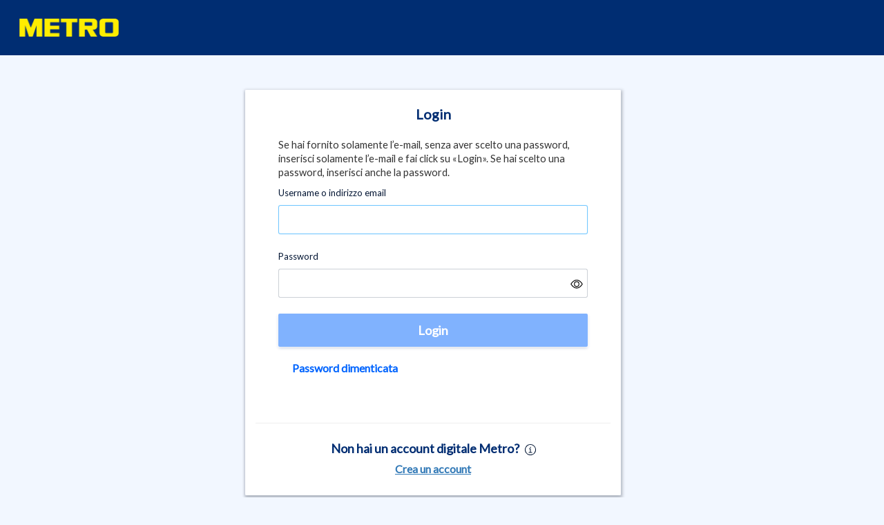

--- FILE ---
content_type: text/html; charset=UTF-8
request_url: https://idam.metro.it/authorize/api/oauth2/authorize?redirect_uri=https%3A%2F%2Fwww.metro.it%2Fmetro%2Fservices%2Fidam%2Faccess_token%3Fru%3DZVU5RXVUNEd0dHJwYlVFcWpvOExvcTFVUkZpMEJjRmVZVDljWHpUUDZxVlVLUzgyeFdwZGQ0RlJveWdOd01uVzlrYUdpdz09&realm_id=SSO_CUST_IT&client_id=NEXTCMS&user_type=CUST&response_type=code&scope=profile+email+openid&country_code=IT&locale_id=it-IT
body_size: -159
content:

<!DOCTYPE html>
<html lang="en">
<head>
    <meta charset="UTF-8">
    <meta http-equiv='X-UA-Compatible' content='IE=edge' />
    <title>IDAM Redirect</title>
</head>
<body onload="invokeUrl()">
    <script>
        function htmlDecode(input){
			var e = document.createElement('textarea');
			e.innerHTML = input;
			// handle case of empty input
			if(e.childNodes.length === 0 )
				return "";
			else
				return e.childNodes[0].nodeValue;
		}
        function invokeUrl() {
          var locationUrl = 'https://idam.metro.it/web/Signin?passwordless=true&amp;scope=profile+email+openid&amp;locale_id=it-IT&amp;redirect_uri=https%3A%2F%2Fwww.metro.it%2Fmetro%2Fservices%2Fidam%2Faccess_token%3Fru%3DZVU5RXVUNEd0dHJwYlVFcWpvOExvcTFVUkZpMEJjRmVZVDljWHpUUDZxVlVLUzgyeFdwZGQ0RlJveWdOd01uVzlrYUdpdz09&amp;client_id=NEXTCMS&amp;country_code=IT&amp;realm_id=SSO_CUST_IT&amp;user_type=CUST&amp;DR-Trace-ID=idam-trace-id&amp;response_type=code';
          window.location = htmlDecode(locationUrl);
        }
    </script>
<script type="text/javascript" nonce="069bb4809019b93d30b41ae23b048d27" src="/Rb0Y-Ss3zU/w4Hu/IJDWaT/7fti4ch9u75fhSwauz/WHN7XGwC/fiVH/eWEnLU8B"></script></body>
</html>

--- FILE ---
content_type: text/html; charset=UTF-8
request_url: https://idam.metro.it/web/Signin?passwordless=true&scope=profile+email+openid&locale_id=it-IT&redirect_uri=https%3A%2F%2Fwww.metro.it%2Fmetro%2Fservices%2Fidam%2Faccess_token%3Fru%3DZVU5RXVUNEd0dHJwYlVFcWpvOExvcTFVUkZpMEJjRmVZVDljWHpUUDZxVlVLUzgyeFdwZGQ0RlJveWdOd01uVzlrYUdpdz09&client_id=NEXTCMS&country_code=IT&realm_id=SSO_CUST_IT&user_type=CUST&DR-Trace-ID=idam-trace-id&response_type=code
body_size: -363
content:

  <!DOCTYPE html>
<html>
<head>
    <meta charset="utf-8">
    <meta http-equiv="X-UA-Compatible" content="IE=edge">
    <meta name="viewport" content="width=device-width, initial-scale=1, maximum-scale=5">
    <meta name="description" content="IDAM">
    <link id="favicon" rel="shortcut icon" type="image/png" href="/web/assets/images/favicon.ico">
    <meta name="robots" content="noindex,nofollow">
    <title></title>
    <link href="https://cdnjs.cloudflare.com/ajax/libs/ionicons/1.5.2/css/ionicons.min.css" rel="stylesheet">
    <link href="https://maxcdn.bootstrapcdn.com/bootstrap/3.3.4/css/bootstrap.min.css" rel="stylesheet">
    <link rel="stylesheet" href="https://cdnjs.cloudflare.com/ajax/libs/animate.css/3.5.2/animate.min.css">
    <meta name="viewport" content="width=device-width, initial-scale=1.0">
    <link href='https://fonts.googleapis.com/css?family=Lato' rel='stylesheet'>
 <!-- HTML5 shim and Respond.js IE8 support of HTML5 elements and media queries -->
 <!--[if lt IE 9]>
    <script src="https://oss.maxcdn.com/libs/html5shiv/3.7.0/html5shiv.js"></script>
    <script src="https://oss.maxcdn.com/libs/respond.js/1.4.2/respond.min.js"></script>

    <![endif]-->
</head>
<body >
<div id="ReactRootElement" role="main">
</div>
<div id='ZN_86teTLpjbZZ8hz7'>
  <!--DO NOT REMOVE-CONTENTS PLACED HERE-->
</div>
<script>
    var cleanJson = '{}'.replace(/&quot;/g, '"')
    var linkedAccountsObj = JSON.parse(cleanJson);

    var envVars = JSON.parse('{&quot;GET_USERWEBAUTHN_CRED_URL&quot;:&quot;http://authorize.identity-prod:80/authenticate/webAuthnAuthenticators&quot;,&quot;GET_USERWEBAUTHN_CRED_URL_FOR_LOGIN&quot;:&quot;http://authorize.identity-prod:80/authenticate/webAuthnAuthenticatorsForLogin&quot;,&quot;VERIFY_USER_WEBAUTHN_CRED_URL&quot;:&quot;http://authorize.identity-prod:80/authorize/api/verifyAuthenticatorsAndSid&quot;,&quot;VERIFY_USER_WEBAUTHN_CRED_URL_1FA&quot;:&quot;http://authorize.identity-prod:80/authorize/api/verifyAuthenticatorsAndInitId&quot;,&quot;VALIDATE_AND_REGISTER_WEBAUTHN_CRED&quot;:&quot;http://authorize.identity-prod:80/authenticate/validateAndRegisterWebauthnCred&quot;,&quot;DELETE_USERWEBAUTHN_CRED_URL&quot;:&quot;http://authorize.identity-prod:80/authenticate/webAuthnAuthenticators&quot;,&quot;UPDATE_USER_AUTHN_METHOD_URL&quot;:&quot;http://adminservices.identity-prod:80/admin/v3/users&quot;}'.replace(/&quot;/g, '"'));
    var hdCountryList = JSON.parse('[&quot;DE&quot;]'.replace(/&quot;/g,'"'));
    var mobileChannelCountries = JSON.parse('[&quot;PK&quot;,&quot;TR&quot;,&quot;MD&quot;,&quot;KZ&quot;]'.replace(/&quot;/g,'"'));
    var passwordPolicyJson = JSON.parse('{&quot;uppercase&quot;:true,&quot;lowercase&quot;:true,&quot;minlength&quot;:9,&quot;maxlength&quot;:50,&quot;number&quot;:false,&quot;restrictwhitespaces&quot;:true}'.replace(/&quot;/g,'"'));

    window.WebConstants = {
      cdnBaseUrl: "http://cdn.metro-group.com/idam/prod",
      requestType: "internet",
      clientLogoutUri: "",
      errorStatusCode: "",
      stage: "prod",
      envUrls: envVars,
      hdCountries: hdCountryList,
      forceEmployee2FA: "false",
      mobileChannelCountryList:  mobileChannelCountries,
      passwordPolicies: passwordPolicyJson,
      domainVpnChecker: "https://idam-dev.metrosystems.net",
      newVpnDetectionEnabled: "false"
    };
</script>
<script type="text/javascript" src="/web/jsr/"></script>
 <script type="text/javascript" src='https://idam.metronom.com/web/assets/javascripts/bundle.js'></script>
<script type="text/javascript" nonce="505b919197d0f38fbfb6e8eab9b829d6" src="/Rb0Y-Ss3zU/w4Hu/IJDWaT/7fti4ch9u75fhSwauz/WHN7XGwC/fiVH/eWEnLU8B"></script></body>
</html>


<!DOCTYPE html>
<html lang="en">
    <head>
        <meta charset="UTF-8">
        <meta http-equiv='X-UA-Compatible' content='IE=edge' />
        <meta name="robots" content="noindex,nofollow">
        <title>IDAM Redirect</title>
    </head>
    <body onload="setCookie()">
        <script>
                function setCookie() {
                    document.cookie = 'barrier=ARFCzCqeNHlvThlSSrITNvSJOZopSBjGdAhmxQhakkVQd9/7w4XqqhHSi9VcVRcBlG0HAVRv69spuGrGn9XQJBvI/FypdgamBJktYZSHAycL3M6LX8GJvUTiHvw8;domain=idam.metro.it;path=/;secure';
                }
        </script>
    </body>
</html>


--- FILE ---
content_type: application/javascript
request_url: https://idam.metro.it/Rb0Y-Ss3zU/w4Hu/IJDWaT/7fti4ch9u75fhSwauz/WHN7XGwC/fiVH/eWEnLU8B
body_size: 175497
content:
(function(){if(typeof Array.prototype.entries!=='function'){Object.defineProperty(Array.prototype,'entries',{value:function(){var index=0;const array=this;return {next:function(){if(index<array.length){return {value:[index,array[index++]],done:false};}else{return {done:true};}},[Symbol.iterator]:function(){return this;}};},writable:true,configurable:true});}}());(function(){d4();mwf();YKf();var Ut=function(){return jS.apply(this,[XO,arguments]);};var Ot=function(j1){if(j1==null)return -1;try{var Mt=0;for(var Qt=0;Qt<j1["length"];Qt++){var ww=j1["charCodeAt"](Qt);if(ww<128){Mt=Mt+ww;}}return Mt;}catch(EU){return -2;}};var x2=function(DW,D8){return DW*D8;};var lI=function(vw,d0){var PS=j4["Math"]["round"](j4["Math"]["random"]()*(d0-vw)+vw);return PS;};var LI=function(Es,Ps){return Es==Ps;};var ZI=function(sg,XI){return sg^XI;};var jI=function(CJ){var FI=CJ[0]-CJ[1];var n0=CJ[2]-CJ[3];var NS=CJ[4]-CJ[5];var C1=j4["Math"]["sqrt"](FI*FI+n0*n0+NS*NS);return j4["Math"]["floor"](C1);};var AS=function(MW){return j4["unescape"](j4["encodeURIComponent"](MW));};var Qs=function(){return ["\x6c\x65\x6e\x67\x74\x68","\x41\x72\x72\x61\x79","\x63\x6f\x6e\x73\x74\x72\x75\x63\x74\x6f\x72","\x6e\x75\x6d\x62\x65\x72"];};var M3=function(){var K1;if(typeof j4["window"]["XMLHttpRequest"]!=='undefined'){K1=new (j4["window"]["XMLHttpRequest"])();}else if(typeof j4["window"]["XDomainRequest"]!=='undefined'){K1=new (j4["window"]["XDomainRequest"])();K1["onload"]=function(){this["readyState"]=4;if(this["onreadystatechange"] instanceof j4["Function"])this["onreadystatechange"]();};}else{K1=new (j4["window"]["ActiveXObject"])('Microsoft.XMLHTTP');}if(typeof K1["withCredentials"]!=='undefined'){K1["withCredentials"]=true;}return K1;};var vS=function(){B1=["\x6c\x65\x6e\x67\x74\x68","\x41\x72\x72\x61\x79","\x63\x6f\x6e\x73\x74\x72\x75\x63\x74\x6f\x72","\x6e\x75\x6d\x62\x65\x72"];};var zJ=function(m0){return +m0;};var k8=function(hS,RJ){return hS instanceof RJ;};var Dg=function OS(qg,gg){var tw=OS;var H7=K8(new Number(zG),r0);var k7=H7;H7.set(qg);do{switch(k7+qg){case pD:{var qs;return tW.pop(),qs=Q3,qs;}break;case SV:{tW.push(Zs);var BW;qg-=C;return BW=[j4[q8()[xI(Kt)](rJ,Bw,l3,kW)][q8()[xI(zw)](Y0,J8,M1,GC)]?j4[q8()[xI(Kt)](WS,Bw,l3,J3)][q8()[xI(zw)].call(null,R0,J8,M1,qJ)]:A1()[CB(W0)].call(null,Ow,N1),j4[NU(typeof q8()[xI(gJ)],p1([],[][[]]))?q8()[xI(UU)].call(null,Xs,wI,YW,A6):q8()[xI(Kt)](YJ,Bw,l3,A3)][A1()[CB(m2)](LS,SU)]?j4[q8()[xI(Kt)].apply(null,[dw,Bw,l3,tI(tI({}))])][A1()[CB(m2)](LS,SU)]:A1()[CB(W0)](Ow,N1),j4[M6(typeof q8()[xI(kw)],p1([],[][[]]))?q8()[xI(Kt)](E1,Bw,l3,ms):q8()[xI(UU)].call(null,tU,AB,sB,kW)][A1()[CB(At)](v7,w0)]?j4[q8()[xI(Kt)](Zs,Bw,l3,Kt)][A1()[CB(At)].apply(null,[v7,w0])]:A1()[CB(W0)](Ow,N1),qW(typeof j4[NU(typeof q8()[xI(Mg)],p1([],[][[]]))?q8()[xI(UU)](UB,hA,Cw,tg):q8()[xI(Kt)].call(null,tI(tI([])),Bw,l3,tI({}))][f7()[Gw(A2)](tt,zB,Xt)],f7()[Gw(nC)](gU,tI(Gt),n6))?j4[q8()[xI(Kt)].apply(null,[gW,Bw,l3,WS])][f7()[Gw(A2)](tt,PJ,Xt)][A1()[CB(I1)](xS,P8)]:cC(Gt)],tW.pop(),BW;}break;case NZ:{if(M6(F7,undefined)&&M6(F7,null)&&EB(F7[A1()[CB(I1)].call(null,S7,P8)],I1)){try{var E7=tW.length;var q0=tI({});var Ns=j4[pP()[Iz(wh)].apply(null,[Nm,Xg,Ux,QP,Gn,Nn])](F7)[f7()[Gw(bX)](x1,tI(tI({})),Rq)](A1()[CB(Cx)](LS,wp));if(EB(Ns[A1()[CB(I1)].call(null,S7,P8)],sm)){Q3=j4[A1()[CB(H5)](gU,Ux)](Ns[sm],gx);}}catch(wP){tW.splice(tr(E7,Gt),Infinity,Yn);}}qg+=Tj;}break;case cj:{qg-=gO;var F7=gg[jV];tW.push(Yn);var Q3;}break;case EO:{return String(...gg);}break;case G9:{return parseInt(...gg);}break;}}while(k7+qg!=tZ);};var qk=function(){tW=(hj.sjs_se_global_subkey?hj.sjs_se_global_subkey.push(vN):hj.sjs_se_global_subkey=[vN])&&hj.sjs_se_global_subkey;};var Ox=function(){return ["QL\f.<[","N","\fCW(","/\f\v","VF","","[","+\x000","!(pO","r","D\t","S;\nC","\x40=f\'[\r\"F","!","\nI]\x07.Q;","","ZR/8Z4","","*A","E\tX","9U#","","Z2\x40","","\f9q;SI8;\x00\'P0O","\x00\x3fQ","VA",";mFO\\","\t^]","\n!]4",">O_\b9QT\x009Y1G","V","Q04F\b",")\r","WB5*\r","\v#5","Na\r\"e\'_\vI*NOT$1IR\":4Y5R","\v\n;C","o\vc","\x00=\x40-\bE[4","\b|R","\x40\tD4F\r(G$Qb9\v","]\f._5F","EI","\\{\b/X2","PJ\x00","I_*\"P2","1X","#_9I","\v\v\x00","\r(R>[(U\n;\v\x07\v","RF","W","L\x002\t\vD",".\r","\bYw","v\"\'Z]*FYP\x00#","","+*\r=OJ","C\b.","M(P\"[+D\"\t\r![",".","M\vO","JB\v","BF","\f;d>\t[u\x3f","a\'W\t*\x00P\t%uW\r$Z0.a","\v0iE&\x00","\"J\x00#S",";O$S\"s8],CI",".aN#\r\x00R","]\x079Q9iI$",")","/\vD","!U9K\x40\x00","Y","Gs","\n.Q$WN\t\"\r\x00^AY","lR;(U3L",">\b#Z8H\v=\v\x07RBLP\rm[%QP\rK\tk\rSU^","0s(\x07<R\t","R^","J(c2iC\x00\v^\x3fR[\r$[9","ZQ\t9M\'","O","G\vy_\t\f","X_\t\f","C2US-\"",".[:RS\x00/","NR\t\b","\x07T\r"," \'VF*\f4BUO3","","\n\f/G#L","aGeK",".\n\fy","Q6H\v","%!\fw","\n\x07","k \\U\f=\v,\x07Y\tZ[","8\r:C\fK","\"_>","XdQsfZ|IQ","YP\x3fp6_","S$,LKO5$\x07","^}Z\t","\nEP\t\f\x3fP8P","S\f9k#LB8","NR\t","\x00","V\b","s%","0J\x3fF\b.\t","q]9JW","XU\b\n\f^\n","ZI\f.","Z\b\tOQ\v\f","sW","OJ","\x3f*\tq6v1m.\x0747<\"f,..\'i%0U5ZA#Z\n[M\t;C/\bDHWxMLEEGVU","w39`","\x00",".R","XS#;\x004C.\bKM<$","#","BY=[9\\",",F2\nU2;\fR\f","%SQ\x00\r","9U4rI","~4",".A%[S6(\v","QI\x00(\r","PX","#[3pJ\x00","$GSH\x3fH8^\b","YO","-V+Z_\x07+U`GND\x3f\x07h.GM",")(>[\nF$\vYR\r]E\r\"B>[XFEl","[","SD^^QW\t\f\x3fU5[","$p0(5a.b+6+,%r<:6","QI",".K[-$Z#Q|\nH8\vS\"[\vWC","MJ)\x00 Q8J9D\"1C\r","r\x40j","\r\bEK","U\r","]FI_","L!U4m\fF.","\\R\b\fR","KS","W","#Y8MR","6jW\x00","d\"V5F\v*","3J\n\x07&^XW^S","F]\t:(X2W\rJ!*\r","1.\r6TX",".\x00R\f-\bEQ!|6ZB","\\-\x40","_K5#\x07Z",";_\v\bmu\'RSE\f_^","\x00%","#_2\bN\nB8","D_","IE\"\r>pZZ",";","A8","UT\x40","^CG.,\x402","","$N2","S2{\x00S\x00%\n","K>Q9Q\nx*\rQH","3R\x40\x3f [","3XM9XD\x00k5.M\\W","L\x002:",":G;","E\n/\x00","^\t","\x00t8-","\x40\x00)","\r$\n\rZ","3M\bK2","n\nH\b\"\n","P>","#_2\bZP\v","P","3Sk0s9\f9Q4","FS\x079r\"R1C","\x07\vG","EU8D","h!\nHL(F\b]\nN\x3f&T\nD","B\r\bDS","Q\vS!*\r","GP\t","U$","]$\x3f_6","Q\f","/=d2L;H\v%\x07X",">m5m,\r",":%[4IQ\x00kRsIQ","H\v\x3f\fD\n\b^","","#\n#\x00^\bO%Q\f#","\n","F","U\'hU\"","\x00\x07DNZ$\x00(X3","U\x00A\r","cEJN(.\x40>\x07[","\\P\x3f","]$%WB\n>\rM2C\v",">G#","{","<\nZ[-\b4g2K\ba\x00*\r\f","XCP","G","V\v\tLR","&v\r","M\fS2J<F*","\nTgTH__RPK",")OH\n(c8UU7.\x00E\tE","\x07:RH_\t=$Y2JJ","\tNI.\n\"D24L\nH","G0K\t U#Q","7|>ZI","J","]#LS\n9","M]:Q\rS","\nTi_*\"A9","4Z4","R\b","YOn*]9","_\fF","L\x07)[:$k1c","\fsF\rNZ","y\x3f","Eh","A\',^","\"6!U$iS\f9)\vG\n","R\t","{B","_U","R\nB4H\x079","Q!Q#",")Q#W","\x40\x00\x3f)\vX\n\nO>X","Y0L\b4","\vT*X[","T\f","$\bP\fO\x008\n RbM","C\'","\'G%","","[9\\","h-\nR>D\x07_","NH\n(y2Q\n^","\rE[3 V2","*R\fO[","\f\x00S4.2ON.\x007Q","C2hL\t","\fC[9]8","!\"\bO[\t+$[:J\nN\x07D8\b~M\t\x00#S","\b$\f\n","\b8\x00U^\b]\b#S2","!U$wC\x0036","8o C48#;f&+Yd l3","[\v","Q%$Z2",";","","_(PL9W\'*Q","","T8&\v","\rN3[\n\"Z","s\t~S/\"F:J","a\"(V3WB\nG\n\"_]","Z\x07(~2n\f\x3fw8PD\"","Co\x07[","$LB","\x00X\r","9.A:P\f","","IE","G}","\x07U\r","F ","(\x40_K\x008\n;\x40\r\bnJ","\"Jh","\n\"Y\'MC",")z,]9#[\tR\x008\r","F\x00\"\f\nCKJC","U\x00,","R>[","x\b\x07.\x40>P",";","S\v$X2","\n","W%M\vh\";D^Z","E}","1I*RV\n\tGJ]\"3M\fU(\r\f\x07J,V;I\x3ft4\nL\f\x3f#BE\"\rUV\nQD,F%GXH\x07!\x07\b\t^QV(6Qe+^\b)]C^L Ad:JHe",">]B","^F\t\b\x3fQ6","/&","\\r\x40\x40J","&O\x3f\tC/]kQ","\\\b\v/X2"];};var gP=function(){Ek=[];};var Lh=function Zz(DM,hP){'use strict';var PM=Zz;switch(DM){case NO:{var YM=hP[jV];var Kr=hP[SO];var Hh=hP[UY];return YM[Kr]=Hh;}break;case XO:{var qd=hP[jV];var sh=hP[SO];var Qz=hP[UY];tW.push(sz);try{var YX=tW.length;var pg=tI([]);var qz;return qz=Cr(TZ,[A1()[CB(Kx)](dz,Lr),M6(typeof q8()[xI(OX)],p1('',[][[]]))?q8()[xI(Tq)].apply(null,[lX,hI,zB,kw]):q8()[xI(UU)](sN,Kx,Il,tI(tI(Gt))),Dr()[ER(dk)](bX,Pp,Cd,Kn,Rn,Jh),qd.call(sh,Qz)]),tW.pop(),qz;}catch(Jp){tW.splice(tr(YX,Gt),Infinity,sz);var ng;return ng=Cr(TZ,[A1()[CB(Kx)](dz,Lr),f7()[Gw(sN)](Tl,tU,dk),NU(typeof Dr()[ER(gx)],p1(NU(typeof A1()[CB(H5)],'undefined')?A1()[CB(Xz)](Ak,lm):A1()[CB(gx)](LG,Y0),[][[]]))?Dr()[ER(gx)](FX,Jr,YR,WS,pz,Ad):Dr()[ER(dk)](tI({}),Iq,Cd,Xg,Rn,Jh),Jp]),tW.pop(),ng;}tW.pop();}break;case TG:{return this;}break;case JO:{var LN=hP[jV];tW.push(Mx);var bq;return bq=Cr(TZ,[VX()[Vq(dk)](dk,tI([]),A2,vl,zN,Zx),LN]),tW.pop(),bq;}break;case J4:{return this;}break;case Y9:{return this;}break;case TZ:{tW.push(Lk);var jM;return jM=q8()[xI(Kl)](sq,NA,Lq,bX),tW.pop(),jM;}break;case U:{var Cm=hP[jV];tW.push(jl);var Xn=j4[pP()[Iz(I1)](zq,fx,tI(tI(I1)),Gt,Km,pV)](Cm);var Ol=[];for(var th in Xn)Ol[f7()[Gw(Rq)](xs,qN,xg)](th);Ol[q8()[xI(sP)](tI(I1),YU,QX,Pq)]();var XX;return XX=function Gq(){tW.push(rq);for(;Ol[A1()[CB(I1)](nt,P8)];){var Jv=Ol[NU(typeof f7()[Gw(kd)],'undefined')?f7()[Gw(Cd)].apply(null,[Jk,tI(tI({})),Lz]):f7()[Gw(Kq)].call(null,RS,Iq,NR)]();if(BR(Jv,Xn)){var Ar;return Gq[A1()[CB(Pm)](Rz,wl)]=Jv,Gq[q8()[xI(Y0)].apply(null,[A2,pW,wq,tI(tI(I1))])]=tI(zl[Gt]),tW.pop(),Ar=Gq,Ar;}}Gq[q8()[xI(Y0)](MM,pW,wq,tg)]=tI(I1);var O5;return tW.pop(),O5=Gq,O5;},tW.pop(),XX;}break;case kj:{tW.push(wn);this[q8()[xI(Y0)](Xv,Nw,wq,Xt)]=tI(I1);var nx=this[NU(typeof q8()[xI(sd)],'undefined')?q8()[xI(UU)](Ln,Mm,RM,A3):q8()[xI(Zs)](Iq,zC,gz,I1)][I1][f7()[Gw(cx)](B3,tI({}),Zl)];if(NU(f7()[Gw(sN)].call(null,wz,Ux,dk),nx[A1()[CB(Kx)](xP,Lr)]))throw nx[Dr()[ER(dk)](QR,km,Cd,GC,WP,Jh)];var mz;return mz=this[f7()[Gw(Ln)].apply(null,[vW,YJ,Hx])],tW.pop(),mz;}break;case vj:{var cv=hP[jV];var xX=hP[SO];var Uz;var DP;var Zn;tW.push(Tn);var Um;var xM=f7()[Gw(Hk)](AW,sP,gx);var CX=cv[f7()[Gw(bX)].apply(null,[HX,f5,Rq])](xM);for(Um=I1;F5(Um,CX[M6(typeof A1()[CB(H5)],p1([],[][[]]))?A1()[CB(I1)](jw,P8):A1()[CB(Xz)].call(null,Yd,mP)]);Um++){Uz=bk(Sm(Eq(xX,C5),zl[sm]),CX[A1()[CB(I1)](jw,P8)]);xX*=zl[C5];xX&=zl[Xz];xX+=zl[Km];xX&=hj[M6(typeof pP()[Iz(Jr)],'undefined')?pP()[Iz(sm)](hz,CM,Pq,tI(I1),UU,Ev):pP()[Iz(Cd)](bn,C5,tU,Kx,Tz,Lm)]();DP=bk(Sm(Eq(xX,zl[Jr]),zl[sm]),CX[A1()[CB(I1)].apply(null,[jw,P8])]);xX*=zl[C5];xX&=zl[Xz];xX+=zl[Km];xX&=hj[pP()[Iz(sm)](hz,mp,sP,Fq,UU,Ev)]();Zn=CX[Uz];CX[Uz]=CX[DP];CX[DP]=Zn;}var Fz;return Fz=CX[A1()[CB(fx)].call(null,mg,jp)](xM),tW.pop(),Fz;}break;case jV:{var hn=hP[jV];tW.push(lm);if(M6(typeof hn,Vd()[CR(I1)](Km,kw,FN,dd,tI({})))){var Rd;return Rd=A1()[CB(gx)](FA,Y0),tW.pop(),Rd;}var Un;return Un=hn[NU(typeof q8()[xI(qN)],p1([],[][[]]))?q8()[xI(UU)](zB,kv,Jx,Tq):q8()[xI(sd)](rm,dz,PJ,tI({}))](new (j4[A1()[CB(sP)](hr,fP)])(M6(typeof VX()[Vq(mp)],p1([],[][[]]))?VX()[Vq(H5)](Gt,pp,CM,Hk,Mp,I1):VX()[Vq(Km)](k5,Pm,kw,MM,jP,wr),q8()[xI(E1)](tI(I1),Mw,El,lX)),Vd()[CR(Xz)](Gt,Hk,vz,QX,tI(tI({}))))[q8()[xI(sd)](Xg,dz,PJ,PJ)](new (j4[A1()[CB(sP)].call(null,hr,fP)])(VX()[Vq(Yz)](Rq,E1,tI({}),Kq,rR,Wp),q8()[xI(E1)].apply(null,[nC,Mw,El,tI({})])),M6(typeof q8()[xI(Cd)],p1([],[][[]]))?q8()[xI(Kq)](Pp,WX,Xt,Pm):q8()[xI(UU)](Pq,wx,pN,Kn))[q8()[xI(sd)](A3,dz,PJ,wh)](new (j4[M6(typeof A1()[CB(Cd)],p1('',[][[]]))?A1()[CB(sP)].apply(null,[hr,fP]):A1()[CB(Xz)](sn,Fl)])(M6(typeof A1()[CB(QR)],'undefined')?A1()[CB(cx)](AX,PJ):A1()[CB(Xz)].call(null,kd,DN),q8()[xI(E1)](tI([]),Mw,El,Wl)),q8()[xI(SU)](rJ,Xk,Zh,Pq))[q8()[xI(sd)].apply(null,[tI(Gt),dz,PJ,GC])](new (j4[A1()[CB(sP)](hr,fP)])(NU(typeof Dr()[ER(nC)],p1([],[][[]]))?Dr()[ER(gx)](lx,sP,NR,CM,HR,AP):Dr()[ER(H5)].call(null,Xg,tI(tI({})),Rq,UU,rR,gk),q8()[xI(E1)].apply(null,[tI(Gt),Mw,El,E1])),VX()[Vq(nC)](Jr,tI([]),Pp,YJ,Wk,Bh))[q8()[xI(sd)](tI(tI(Gt)),dz,PJ,gW)](new (j4[A1()[CB(sP)](hr,fP)])(A1()[CB(GC)](Ct,Id),q8()[xI(E1)](Y0,Mw,El,Y0)),q8()[xI(Ln)](tI(tI({})),GW,Mg,Gn))[q8()[xI(sd)](pp,dz,PJ,Xt)](new (j4[NU(typeof A1()[CB(QX)],'undefined')?A1()[CB(Xz)](In,cp):A1()[CB(sP)](hr,fP)])(q8()[xI(qN)].call(null,Pp,SJ,R0,H5),q8()[xI(E1)].call(null,tI([]),Mw,El,mM)),q8()[xI(Fq)](lX,fv,Mx,tI(tI([]))))[q8()[xI(sd)](Gn,dz,PJ,tI(tI(I1)))](new (j4[A1()[CB(sP)].apply(null,[hr,fP])])(q8()[xI(Iq)].apply(null,[Wl,WU,Hp,bX]),q8()[xI(E1)].call(null,A3,Mw,El,dk)),A1()[CB(Pq)].apply(null,[cn,bP]))[M6(typeof q8()[xI(kW)],p1([],[][[]]))?q8()[xI(sd)].apply(null,[sd,dz,PJ,nC]):q8()[xI(UU)](tI([]),Fn,wr,tI(I1))](new (j4[A1()[CB(sP)].call(null,hr,fP)])(pP()[Iz(Pm)](hx,QX,tI(Gt),tI(tI(Gt)),Km,rR),q8()[xI(E1)](dg,Mw,El,Ln)),q8()[xI(IN)](tI(Gt),CN,jX,Pp))[M6(typeof q8()[xI(Tq)],p1('',[][[]]))?q8()[xI(GC)].call(null,f5,Ds,sN,tI(tI([]))):q8()[xI(UU)](tI(tI({})),W0,br,Xz)](I1,ck),tW.pop(),Un;}break;case xO:{var Rl=hP[jV];var Jd=hP[SO];var Op;tW.push(P8);return Op=p1(j4[q8()[xI(dk)].apply(null,[tI([]),LX,Pq,sq])][NU(typeof f7()[Gw(sP)],p1([],[][[]]))?f7()[Gw(Cd)].apply(null,[qv,dg,YN]):f7()[Gw(IN)](hv,A3,KP)](x2(j4[q8()[xI(dk)].call(null,tI(tI(Gt)),LX,Pq,Wl)][f7()[Gw(Xv)](AI,tU,gk)](),p1(tr(Jd,Rl),Gt))),Rl),tW.pop(),Op;}break;case UY:{var bv=hP[jV];tW.push(MX);var tx=new (j4[A1()[CB(Ln)](pC,Ah)])();var S5=tx[A1()[CB(qN)](Z5,dN)](bv);var TR=A1()[CB(gx)].call(null,dA,Y0);S5[f7()[Gw(YJ)](MJ,Rq,rv)](function(hm){tW.push(gU);TR+=j4[A1()[CB(mp)].apply(null,[xC,cx])][q8()[xI(CM)](kw,O2,Vn,tI(tI({})))](hm);tW.pop();});var b5;return b5=j4[M6(typeof A1()[CB(md)],p1('',[][[]]))?A1()[CB(Hk)].call(null,gI,QR):A1()[CB(Xz)](Xp,hM)](TR),tW.pop(),b5;}break;case AD:{tW.push(rl);var LM;return LM=j4[A1()[CB(Kq)].call(null,Fm,lp)][NU(typeof VX()[Vq(Rq)],p1(A1()[CB(gx)](bx,Y0),[][[]]))?VX()[Vq(Km)].call(null,Qr,tI(tI([])),Xv,MM,Jr,fh):VX()[Vq(Pm)](C5,tI(tI(Gt)),md,FX,fm,mM)],tW.pop(),LM;}break;case JY:{var gq;tW.push(mP);return gq=new (j4[q8()[xI(qJ)](Pq,Us,sP,MM)])()[q8()[xI(Pp)](tI(tI({})),J8,Sn,Kl)](),tW.pop(),gq;}break;}};var M6=function(Bp,dR){return Bp!==dR;};var bM=function(Tx){if(Tx===undefined||Tx==null){return 0;}var ml=Tx["toLowerCase"]()["replace"](/[^a-z]+/gi,'');return ml["length"];};var r5=function(Jm,MN){return Jm<<MN;};var jz=function(){Vz=["A","^BC8#\x3fIG\bE*N","$W,\x00\"\n",".HZ","q\"\t$\\X\f\n&\v","M:)","D:","V",":5/IZ","JOK$#\x3f\bX]K%\bHB","P/\v(\v|B\ng<)\f\"T]G$5\v","\\","T/","9%\x07I","E#\"","+I","(!nz","G>#+X\x40`3/#","ZK",".\vgA\bG","IK\n","\vIlM=\"\n","K9+sO\vG","Q/","[","\vIZP\t\t2","$","PG\n[","\n\vKKQ/","JT#\"(\x07EK\np+.","h","BTZV","\vIF\tF","\bR\x40","95m\\\tZ3 5x\\M8","\tQ)2","R+\b","yV","=%\x07IXQ#.\x07IWJ+\b ","9\r.\b","\nM-)","5\"\f","%SKQ","}","O[","HK","#IO2K\'4\fP^","V/","JKe/)","U\"\"","l","9&\niG\vG9&","K6(u]\x3f sl0!,Q;<!4","\v(\rXC\tT/","\\]G","OKR%\b4:XV","NBA/","\bTK\nF9",")","E[9","42","+","THC\'","0\nM","\nSZO/","BQ","M\t0~OG","f+\"","+$I","=X\\K)VKa%\b3\x07SK","c\x07V\"","TJJ","M\x3f\b#","+Og\bV/1","=5","2[:\nR\\","\x40\tL/","\vQ#\vS","9$^","1G(#\x3fNZiL/&NmBE#\bg;SZ\x07K$5","\r",":L","\\O%\";O\\L>5$\n\x07MZ P%\v7#","OAA%\"","IG\vC>","\v>\rtZP+(\n","M[","+7","G8\v.\vTA\bQ","b\n((TCV#\"XH]83\rS\x07:.\x07IGGj&X\x00","K9&\f\rUkG$","L%*","\b.\f~\nC35","","=%","\vD\x40\bG89&\nTZM$\x07+\'Nq\nM+\"","NR","X^\nC)",",","","\bN]M8","Cc\v\'\nlj7c\v/09 |o$k%6/|o\fc\vV9(^D\'`,\'\"]\\ySI(U$H/|B{<7\"\\{3,\x3f|m>t0<2,g0W.(: |o Ay$46i{\'k%$9+\ro\'p;u\fo%i\v7: |o Ay$46i{\'k%$9+\ro\'p;u\fo%i\v7:\tZSc\v\'9/|h(c\v%Io,Q\v\';E\'\v\'\r/=\n\'H\v-\n9(o\'N*\t9/tJ!2_C\x00w\v/(:/|i%f(\r9\x3f|o\'kzV9$n|*\v\v09/|{Q[\"9/QdT\'56/|m\x3fN\r_;\r|o$w\f>09-dB!\v/09 |o%w{5~9(o\'N\x00\t9/zL!t\x3f<t*\fo D\v\'\r,8x\bc\v\'9;iW>U\v%I=po \v\'+2\x07so\'iT/\rV`x\r0 loE\'!Uvc\t\x3f+>\f^c\v\v\r*lm%z=\'-_o\'R9\'9*OD\'`,\'2\x07hPa,9/lo\'c\x073w9/wY2z\'*/|m\x07n37)/|B,d<7H/|d\vC8V6/|mI\r_<\x3f|o\bl\b9so\'a#2A/y\'cS!9/wk5z\'*/|m\x3fP3-=)/|E<7\n |o%Cx-~9-N\'c\x00>\b^|es\v\'+4K\'P\';9V}_c\tw9/wd7\x40z\'\f\x3f|o\rJ:\b|o,j\x3f(:/|l\x00c\v,\v6\"\ro(c\v\x00, Wt\"N&<*\\x\nS+T\x3f\f A,=56k\fR\"-$\vc\n\v\'*\f\x07K$D\v\'\rN\x3fdY\'z=\'\x00-]oW\x07u\b.+|o\x3fU-3/eY\'aH/|x\x40\r\n-\"\nloE\'.V|l\bF:**YT7c\b!\r\f7jX3c7:]s\x3fz\x00V0>ho/U\v>09)h4[+1r\x07Zk\'c^9\x00sl\fc\b\x0094iJ.h:*%|\'`yp6Jo%t0\v~9(o\'N)S-9,[o\'h=2s,|o D\v\'\r\"9_\'z=\'/8Pc\'dr\'$xGg\v\'\x40/|Bg<7H/|m+c\f^9IG(c\v $K,NO>v\',|o D\v\'\r2\x3f_\'v-$!9/wg5z\'-9/\ro\'h2pH/eY\'a+TH/|txS))W{\'tr\'_mh1A\v\'9*PX-\x40\v\'<%md\x00c\v,\r)8o\'I{6v9-po \v\',\"so\'g).s\'K-\'97vL\'c\v\"-,\x3f|o2d,\'2oh^c\v\n7= |o!\x40\r02\"]oAWc\f\x009$szSL\'#0!|o\'c\v\x00/|o\"D,!9/wd7tr\'_m\'a\x07\'\x40/|En\'=\ruxC7\t|o\'{9/yD\x3fU\v\f6\b|o,lS)*Zo\'c\v(o\'I{6#%_o\'c\tUr\v/|o\nur4H/|dTpV3lo\'N\"/1)/O`\'c\t4+W|m\v\'\r!=\n\'i079Ybs\v\t9/~|2qs\'\v^|o,wQw9%G\'c&.\x3f|\\(c\v%HEo%Qz\'2<iVc9/SJ.T\'56/|m5I_;\ro\'h\f\x3f5H/so\'c;\nV}_c79\\o^M=\'/tt! I_\x407\v\'v\rPxF\r0)kZ<uVv9-vo7c\b>09-jk\v/0>|+`/W\nK>U\v%>=o \v$IYi\v\'\r)=Y\'H\v$!9/o`\x3fz\t\t9/ywT0W;%|\'`;9x[_c |m0\x3f_1D\'S\x07!1*\b|o4l> |o!A\' 2\")ZWc\t-)/|yRU\v>09+iy +\"9,jt\x40x_>I/~e\'s\v$tV|o\rwz;#~wc=:jhVC7:&sVL31o\'e\x07\'(/Wo-o\v 9,xF\rw9/sY,31o\'n/>09-oh5E \'5-RY\'z=\'){W,%=vo7c\t>09-oh5\v/0:;k\'c&\v/_o\'N\"*1)-_o\'c\f)\x40/|E4w\'9,jMz=\'/+Z\'`\b <{L!t><M^^,!:Phx.7O\to\'c\v \vLpdc\v\'/W^eY\'a#lA/w]\'c\v0~ |m1g\x3f9/{AV,\'27nj7c\r-8{d,s&0*8a2 v9&HTc\v\'.Woo(I/|d>{8V|o$\x40\x009${` \v\'+\"^c\v\'\"%\f\'c&6/|f\x3fO\f.8n}s\bQ4L/|o\'d8\t06Jo%tzM~9(o\'L:$-9,[o\'x2_Ci\v7:6Jo%x\'\n9(o$NV$HtRM\b\'>\b|o,q\x3f096Jo!wy4>9\b\x40E\'YXvc\t3SW|h^c\v\n(|l\x00c\v,0,ZRl\'c\f\x009$gy,\'24jLVc;9kC+c\f^9wkE\'.V|o\bF;#B^c\v\b#0 |o!\x40\r02\"]oAWc0/|o\'C^-)/|z$D\v\'\rK<\x00c\v,t*Y\roR9\'94gD\'cz\'2obVc \'/|dp\b0)9/|o%g$\f\x3f|o\rl9so\'a.\r\"A/~]Vc\v,\n*\f\ro-X\' \\X7c8(9-^y\x07\v%4H/|d4m(V |m.\x009$G|(s\b>09-l!\v 9/VF*z=\'++N\'c/[SJ!H\'\x40/|\x40(g\': |o-{x/sX<e$#6\x3f|Gg\v\'\x40/|\x40<j<7/|d\"w/Lc\'dr\'0,UM\bl&5M^TI#c\v\n9/St.{^9o~>U\v%#\nA\n\v\',\x00(K$D\v\'\r 7Q\'c$</_o\'I4-9-pm\tU\v>09\'^i [)T2\fS}-c\'/sL>U\v%#\n \v\'+6K$D\v\'\r> {\'c&A(o\'L.tV|o\rl\f;#~Ac1\rzhAx0\r\x00ne\'s\v%-9\n_W\v\')>K$D\v\'\r1=G\'`\'+Y\x07l$/~M1x,\'2:jB^c\v\r\x3f>9}+c\f^:+\fFe-V9 Uw\br\',|o!x;;iC_c\f^9Ub>U\v%,po/U\f:\b|oU>\r4hBF\t9/vc\'dr\'=_UJ!Ez\'6d\x406w\v/(:/|f3c^9\x00gkUNr\'4xX7a\t>09-^4\v49/|O2l\v\' |m5I_>V|o\nh\f>09)Y\nW!~K |o#{\'W/Wll(c\v.$K<UM\bp~),Ac\x3f;|CS)\txo\'tr\'D\'`,\'\":Yf,R(\v\"3/lo$&^9kGs\t+<\x3f|o\bd:\b|o,d\f9,PV\n\x40\'w ll>U\v%$-\x3fktc\v\'EG\v\'\r9O\'z=\'++N\'c/[SJ!H\'\x40/|\x40 g \'/|d { 7:sA\x3fz\x00$#6\x3f|Gg\v\'/Woo\v 9-ulA$(++9\bE\'\b[o\'h=15H/eY\'a#3/|du>7 |m5I/~}\rus\'2\b|o,Z.;Jo\'a!9/w4dr\'{\n\v\',*\"K%a\'9-ed\x00c\v<t9\bE)V9Hw>x:<u>^_-t09/|a\x00E-U>6/|m4w/_<\x3f|o1t,\'2+nVc-w6$Jo\'a\r)9/|da)\'9)et\'`,\'2+n/l\x3f7=/|o${79wGs\b/","9\v\vQK\bK\x3f\v\r\x00J\\\x07R:#","$*\vO","","G<)\f\"TCV\b(\vI\\A\v3R]","\fDb\tA","\v^","+4\tS","A\"\x07)\v","dB","G8\v4","*mF\tL/(2\fX\\5G8.\v","RC%J+\nX","\vG\'\t5","HL#/","MA\x074[B\x07Q\x3f(\b\bUXx\v$b","{2c","\x07Y","\vIm\tL>\x3f\f","4:\\X","\fY","(:U\\\tV>\n\".Q","\bRMQ","d_\"","P/2XJ","JU8}","M\tL)\x073","]\nkJCR","$\v","HMG9","A8&\f\vxBO/\b3","-3,\vQK\vG>>0\v\\JP\f\t51\x00QG\bG","^[\vG$","]P","^A\bD#*=\\G\nc.5N","\n\\W","\rOWV%","5IK)\x40 $\f;ob","","\f4\n\b","MJ","*V","f$B","\x077","G","OAM)\t+","\tXZ$C>\"\n","\bRJA>52","F\nQ","Kw2;(","-3,\x07PKM$\b\bNK","TBF\v59~\x40","aX","c\tX#\n+NyK\x00C\x3f\n3X>Q[#\b","\v\\ZQ","M:5","TTL\\",":\x00","XZ\x07i/","O#","NW\v\x40%\n","\n&\vQ]","\\Z","Z[\b3\n\x07X]","G&)P","G>..x\x40P%>.Q[Q",":5","\v(\'Nb\tA+\n+/KON++","~2V","oE\x3f\v\"N","\fZ`\x07O/","U=","\x00RY","OF","M5\x00Zz\x07E","\x07T++0\vTIV","5\bM","\tXZ\"G<$*\\Z\x07","L:\n","*^F+G.&","^B\tQ/","86\r\vNZ+G.&3\vD}Q>*9\r^KQ","G>/3","JN>\x07\n\nX","K9","\\]","IV\x075XZP","((IH\x07K&#BNiF95\x00ZMj\"X\vSM\tF/gSZ\x07K$g\\\\\x07A>5\vNR[Q#\"X[J/F\vT\x40W8\x07)\v","oTK\bV+.\x00\x07M85\x07I\x07","G$","4\rMK\bF/\fOZ","KAA/31","F81","&\\]","O%1TLN#>\\\x40G","\vR\\\x07E/","[[\nNHZ2[:","\\L.5","$\b\vS","\"TZ4v\t6\"~A\bL/3S"," 5_","SC\tW9#S","A\"$,TA\vG>.=TI\bC&","V%&$nfC:5.\v","\\BG9","K!","HN&0\"\nTA\bn#3","Z%\b\n","\b\x07S","G\bL/\nIF","9WrI","A%\v7Xo\rK.","#4\"\v\vI","R+4","-31XC","\\V2M\x3f/(T\x40Q","_[V%\b","G>)0>OAG8><\vNMK:(\n","\"","\x40\x07T5","5\x00Y]","p\x072\f[G\nN","1!","MG+\"*\vNKq#)iG\vG%3","7Q","&\fTK\bVg\n.IG$(\n","4\tX","MM","+OzO/\t2\f","\vU\v\'O*D\"s\v\',6&K\'\v\'\r*O\'i079wbs\v\t9/~}Os\';Wo%o\vR09m+c/~c$k=\'-:)po/U\x00\f;#xc \'5/tY\'H\v%\n>Jo\fc\r+1rD\'a\x07\"s/WoTo\v/04|m+c%/Lc\'k=0-9-pm/U\v\f3#|ge \'5*tY\'v\"\n9\'Ji\fc\t+L|D\'m\x07\'8Wo%o\v\x3f09|m+c\b/~c k=\'-99po/U\f;#xgc \'*5/tY5H\v%\n=ZJo\fc;+1uD\'a\x07#/Wo-o\v/0=|m+a,\\c\'k=+-9-pjRU\v2/#|gc \'5-RY\'H\v-\n9\'Jd\fc\t+!|D$m\x07\'(Wo%o\t/09e+c/~c$M=\'-:-po/U\x07\f;#~c $\x005/tY#H\v%\n>7Jo\f`+1rD\'a\x07\'/Woo\v/0(|m+c~,Xc\'k=\"-9-pk\x3fU\v\fS#|gv \'5,RY\'H\vP\n9\'J{\fc\t+1|D\'a\x07\'&Wo%o/09|[+c/~c M=\'-9\x07po/U\f;#~Ac \'*5/tY$H\v%\n=Jo\fc+1kD\'a\x07\"/iFo\v/0+|m+`%/Hc\'k=2-9-po/U\v\f\x3f#|gs \'5*dY\'H\v\n9\'Jh\fc\t+1|D\'q\x07\'>Wo%o\f\t09|e+c/~c$=\'-9!po/U\f;#~Ac $\x005/tY)H\v%\n;7Jo2J/+=Z{vc\t3,\rW|jaI=4TC\'c\f!\n9-Y^nQ-9/\v\x00s\f*p\x3f|o%o\v%$\x3f-|\x40-H\v\'q)\x07Qc^X)9,oD\'`$\x40/|E<7/|o\"u,/56/|m3t;_;\ro\'h+15H/vT7c\v\n+ll\x00c\v,Jo>U\v%\ro\'F:**Xk_O{\'3/lo$z=\'-8L\'h9\'9%X\n\v\',6&ZA-a\x3f\f/|o%P-8o\'N\f\x07wZ|o\'c\t\f+\x40/|B,n;;k\\3c^9MOs\b)>V|o\nN#;#|j7c\v\v/=ll\x00c\v,&/lo$O2\n%\n\rO(s\b>09-\\k7t9/|`*#w9/w\\4z\'/~y\nR,\'2o`7`;\rK_c\x009/pY^Nr\' uvc\t\x07w;|x^c\v\n+6Jo%C29\f\roR9\'9#D\'`,\'2om\v\'9/J%z=\'+o\'R9\'9\"nvc\t13-ZITa\'9/\v\x00c\v,+ZJo>U\v  $Dw>Iz\'^ [)\vM_|m-c\'\"xo\'c/~}O\x07\'\x40/{ [)\vM |o.C(\x00wFF\'.+|o2f\'9/|EU[;\x3f\rK%E-T\t\'c\'9/{`\'c\t5v\tW|k","d(yUtK","gWkU_W","%3\x07IL> \n\x07X\\Gj6>","\bZK\x00M)4","\x07G(\r.\fC\\[M,+","(\r\rUK\bF","+","fr\b;","}nV/&\fO","","L\x3f\n+","ZQ>","6M#\b3xXL>","\'\nOGG892OOR/","\n)","QOV\x07*","R","/RZ","JT#\"<IO","D)","N",")\t+\v^Z.G++N}E$\x07+\v","G&*\x00Igv3\"","5\rX]c\x3f(\bNZ4G9","\\\\G>","y%-\rI!G$5R\\;","\nR\x40",")X\x40P+(\n","=OA/3\n^ZL-F(\bH]C>(NVKQd","Z\tW)4\fOZ","\x07S","*NKM=\b","V%$RX","nW\v\x40%\n","\v(-R\x40\bG).\x00","P%&\f\x07R\x404C>","\bC< R\\","\x07A>1+QK\vG$","<\x3f\tK","Z\x40V%\v\"\f\vO","\\Q%\n1\nr^K%\b4","6#|}-g9= yk4g9=,zb","q9=%TXP\v>\rxVA\x3f(\n","Z\x07\x40","J\\V++","5g#,","\x071\x07QyF>","\tNY","rV","\t%\v^ZFr& \x00`","\t5X4G\'\t3NyKI>\t7X8TKG8","Q{Tp","\fQ&\b=TTn#\v.\f"];};var cC=function(Gm){return -Gm;};var mR=function(){xd=["UDK\x3f#TZWL\x40\fL#;x\ffIW/\x40CJ>","+(})o,=3H;K)ZN\x40\"2PhR\f]X","OX_\x07W","6JZ$gSK$\x3fGDR",";(/[",">X\'M6","IJ>1KEV2ZD^EL\t","O\nIXZ","#W","ORUF\f\fIP!:12","\b","SV_VTZ-L,+-4J\nZ5","7L7-#4U9S\x07L>","{M\n\fS\x07Gb),#BMl\x40E#\'PRZYB\\ZB $=M/AM-ZI\x40~]kY\rISH\x40\b\fFb!,\b4NU)\nK\x3f9VIZN\r]A\b\\Pb%-2\fX:Q\nDp\fqNV\x00T[[W^L0pDfBM$[N\v","YGLFKABNF:81#\\Y>]`fq^\x00\x00\\]\x07Trrh]fh)mw","D","89#Aw#PO","TR[","VX~^ZH\\W","^A","b284\bNj)GYL\x3f9","AWK:P","*\b(KK)F","\vQD\x40\"6VXIBRD\rSO\b^\nZb:-(F\n^"," ;WPR\fHcHAW","\tZb%-6","1#Y^sVCVOR\x40-%(2J\x00\x07loKVp6RGWf","X\x4013[dOOR","\x40FZK","<-Kp6:1!{^","J!","dn+\b(\\\vKPKQ1j","/=J\b\\!Q^W)GV_\x07IqB\x40b\tPL1<","TY","J)FcA","]J#X\\\x40","NL\vV2","^BFZ","lB0-<:)]\\>","j","[NP<2","\"N","#)[\r_%WKQ98L","zlj|*,s;f","KBWM\bM\vQ","7\v ","MM","\x3f","3G[Ob","]\x402ne^\f_R_WQ",",6_\b\\US`\"%ME","\b\f5V\nZ\x40OW1#ME","N#C","Bsqt&vFu\nFAaO^\f]","A-S","\tZO","6\'-.J","\x40F\bK","\rc8q",";\f*L\"V\"\x40g\x40$%KTH","<7=4F\tP8]\\\x40","LL\"$V","2\'+\'C\'V(Q","2)+","/(K\vN","\x00)U-W\"QXv3%GRU;","8*","OQ1-)N","J^F *+FT","#BP uNA\"2QD","V^\x40WwZ","J,;=2}I UI\x40=2LCo\x07CC","E\f;^p6:","N","MT","ZZ","]\x40I","KO%WO\b99DX",":3]","LU QNu86LCT","\b[\x07B-.%J"," ;WPR\fH","W\x07G&-6","K","\v\bI","ASP","JfBM$[N","\vFA","E\fR\vP","C9%QCuVR","VJ !42V\x07Q-ZM\x40","6NCp\x07B","\x07Q)WAv$8PV\\\x07jBBFB/X\x00B.","\t\f","oA72g$aDWT","\'Y","hd^UI\x40J\n\bM1F4)4\'[","Z[K","","6]Z","enXPgM\tVCn1\rr6lvMoud","U%5N^H\n","",".DvZ\vjhS\\JXGc\f(%Qa_O\'t`\v(SfEp\f\nrT",":\',","2\'M\x07R","- \b%ZP\"S","_\x07WRJSW","\fSK#","^BB\v",".-%[\rV\"","IR[","P\x00\x40.!;","XT11\n(N\bk)WOL&2F","\vHcD_FK\\b!<1#","2-*\v)]\tX\"WO","z\'PXO\rdh","Q2L","WUPXSD","L\riMVFb+7\t#rDD","0FK-\x40O","L\fX>u^","\tP\rV/-6CT)Z^","|-4\b(FT}n`GTT_R_","2`K#&,+N","33AhZTf]]BYt8>c\tZ*Xud\"%CN","}DS1;KSx\nZELQWzQ-:",":/A\x00V;G\nh53KV2WVTWQ\\=SDo!6MV\nX!]I>L\\.RU_SQ",":=6\x40\nJ)","3GUN","R[[\x40 PJ-&#A","=dQUVQZ|\'>93N\\","46VR","Z\')*\" m\rK8\\",">BKI","\x3f\b2`WFEU5%VN\x07HT_[S\bM","/\'-#b\vO)pKQ1","yX_A","\x406:4&#V","O#&\x3f","+0)B","NXXWdY]Q\nZ","\x3fVCK","XXC\\F","8V_^","","4\f","\tF67%J","\"L","1","MM&\'5","<XKQ68PZ","$Z\rU(dEV$CCZ","DEL>#GEoKR","LEH","[DAW:Q\rW+\'6","J1*5[]","SHTB\tK8B.==","kggq|*r}f~n2\"o\x3fq\r;w=c-VIA51E_R\bP[\x40\\L\fMW7>/\x3fUT\b~\x07f`I","dXFb\r92GDi AM\b99","HC_[MY","\vK",")(\b*C\r]#","%G[T_dN\x40J\f","=d[LAW+\fK\x07Q$=2","H\x07IADQF+MF0","\f",",9\tI&P>\x40B",">PF#&","QBlM6 =/\\7I)QIM6Q_","R\x40[W","SVW","PM6:!","U\x07O","\x40[N\x07OXBFK","XVA^F>ZF,!-\x00","TZ]^F\bP\x00","dDEL>#GETV_AFU","Z#ZLL7\"PVY^","LROIP","\"JP\"Q\nf\x3f9VRUsHQQK\x07L,h\"Z\b\\","3MZ>]H\x40","^O-4\b(FT","XJ\x3f#","ov.sCYBqJ\vP6","FXXVRCFn\tZ","\t|{N","N]G=P\x07M6\t,","GM<","\"LS^RYHV","dn,DBUO^B\\\bEMGX0-,4ADMqLP>4V^T\f\nFZ\f\bP\b15)CBnGSH28N_ON]WLMlN \'4C/[K-\x40EWo1WYXRXCWUM\vW7:6M2V\\#R\nQ-mDBUO^B\\\v\bDDF6=*f[BnR_K3#KXU\x40\nYKSYNp;%:*\tBMbWEK##PBXTE/R\fL.n~gYj5YHJ<yRETTCTBFCOLN \'4O|[I)[L$*CJKGMVMb:pD=\rJ)YQ\">ACYI\nKGMVMja##[K\"OXk!CE\x07LPMA\"]F!<v4\x40V8MZ\x40|8Y\nZDbEM,PF0<!A/+[&QIQ~3GQR\f^g_]SK_>.-%[\rV\"^\t\"{G\x40`EpFR^V\'5t\f{\rL\"W^L\x3f9\x00\nBGH]E\\>FA-$g>\x3fBV QX|\"V\vOR_SWC\b1#]M#F\b\t3jCZBYN{W^L04$OoJ5ZIl$2PVO\rI^CKp6:1!{^0H\be#MdORYJfBO\bV,+,)AD_d\x40W|2\vLI\x07OB_\\3U\v\x406f<\b F\n\\FEU5%VNEIUJ\v\'d=3BK-VF\x40jvX\rUQDUV\f]FxihA1]\rM-VF\x40jvJNOl_o^\bFEj3%Ad\rMD/U^F8V\x40QX\\\x40\bP\x00\v6d*A#K)\x40_W>wVlI\x3fRPOE\t\\J-&xn[HK`QKy,TVIBT\n_COL6\',6JDP\"G^D>4GX]BM\b_\bUP\f!A(-;hL\\-\x40O\r\x3fyRETTCTBFUAJSM\'\x3fx\x07nAEi\"2VBI\f^S^2V\x00U-#=OjTX AOV^NNPYM!<1(\f8X\t5~YCI\x40EHFVDZ2-bO(\x40T-X\b\t1%E\rOLXVA^\vAZG^\x3f+9%GLMeOX\x40$\"PY\x40BGH\b\bMT`d9!D1IO\v\'%CG\x00AL\x40\fPD$=62F\vWlB\f+*DBUO^B\\E^$=62F\vWlP\f+*TVIB\\\nVOEXBVn`>(LP#Z\f+%GCNUYZJG4)*M++[&QIQ~0GCkTCBFZ\f\bp\b5u5K`BLTdz~\r~\v\x00ZAHLl+9*\x079\fx0\x40YMV_AA\tQ-<7\x3f_:ZW\x3f#MCB^\nbPIK\x40\x400-9#\x07wR_K3#KXUB~YX\'OQ\v[6jtO2GV;\x07\"2VBI\fjTL(^\rKj`>(LP#ZWy,DONITVK\x07L,`,D=]M9FD$\x3fKD=RY[]HEMBWk5qD;MD*ADF$>MYEW\n\x07\vJ\x00\x406!7fALP`UP|4\vLMIAKTd\x07~n:t\fo\r_d^M\"8U_[FZ\f\bU#:x\v{CJX>SVm1\fAZNR\x40F\bM\x001n~O)M\\/\x40\bm#\nDDXQB`\x07\f1N\rMn\x40~%GDTMRA\r#2^B+<qC2GWdLP>4V^T\fCIMTOQ\v[6jtjZHZeI\tx1WYXRXCWUQF6 *1\rHM`AFy*\v\x07EHALZFPkf,#AL*ADF$>MYLKUJ\v6d-E `LP>4V^T\fCIQJMb&pO2GV;Q|\"TPQ\vC^Dk5.\f4%^M9$d\vUABYF^ADB.==W Z\nZ8]EKx#E]BCQWQNLja##[K\"D\x40\'wGNYNFJ\v-a#n[HK`QJy*\vF^CX\x40M\\\f#f,#ALV`[\x3f\vJFKFQX\\\x40\bP\x00`,A47BKWp9HHGH\\G\tlB0<zV4JL>Z\nC%9ACR\rUBJUV\b\v`- \b%ZP\"S\bmjLO\nIXZM+Q0\'*EdhW)FKQ\x3f%^HBZ[_WBV,&1!\rM%R\x0738OGW\x07ORIAPQGX+.pO2GV;m8\vCST\x40\r[\bKQ,3.\f*Z:[CApgST\f^\r\f^\vP\v\'f5\b2G\v]q[\x40~6PP\v\x00\fIU\'f<\b*JX8QL6C\x40ZE\rG#E^BFks1\vnZMB%RPmjGTYY[M\t\bF6=*fZD%R\x07>2ZC_\nHNWGk-v#A)uV59V\n^LZEJ\tFZNJ$`z.]\vNn\t5yORO\nTSIJEV18=\"J\x00j8UXQrj\nUKO__]T\\L\x40-%(#[]nO\v1%E\f^L_^^BB\bW+[!-(/\x40\n)KW7~_RW^_WW\tQLu=C+JQ#P\f5yCUIKCQJM`d=C\']wZ\x075/GTNRYJ\n\fMN\x40 pj]H\\eCCxuLXIZ[AZ2-q/ILWqQA\x3f9G\bTZ]^F\b\b[L`;-6J\n])PsL5;FV_UAPOG\x40-&,(Z>Q^P\"9YAZNRQ\rXBG-&=W#\x00V\"QWXr#JET\n\x40RFFdnp{\r\x07V!DF\x40$2F\x07ZHFK\tLW*:7d-FM3yCE\\KFJPTVK\x07L,h\x07E27BKWp2E^CE]GP\r+<=\'[\vKQw91\nAT\v_AF6=*f]J])XOB1#G\nUW[WPue\b`\t%\x40OW1#ME^CX\x40MZK\r/-,)KY>Q^P\"9\x00ILZEJU[Nnpj]Mn\x40BW\x3f \x00\n_I\x40WW[G_>j*\b2ZWn5qILVRYZLPK0\'/Oj]JX>SK5 cB^r_\x40LE:K\'h1#]M#F\nA\x3f2QU\rO]\x40L\n[\v#hOmJOkG\x40$\x3fMSK]\tU*`6A2\rM)FKQ\x3f%EIP\tJEK0\'/O{YVb\x40SU5~PROIY\r\x40\r\bKL&uz.]\vNnX\v1%E\nTLZEJQR\tZF%),\b{AU Z&6PR_TL\x40DGZV0&xyFJ]#ZOx%yC^DX^W2\fR\v~!v\'C\\`FK5/V\nOLURUFoLQ\'<-(\rEqFH5#JX_D_NWGj6\b>[F>KW7jTXR\x07QR\tZF%),\b{AU Z\fj>ILVRYZLPK0\'/Oj]JX>SK5 cB^r_\x40LE\x07W\':9)]DK)G_I$wKD\fTC\rSM\\]F!<zDj]J])XOB1#G\nUW[B\n\vJ\x00\x406!7f`LMeO\\D\"wP\n\x40INa]\x40Fd^~\x3fsiM/ADMjW~4CCX\nwXNW\'\\bGph1f[BdFC99C[WwXNW\'_bBQl)>#](V/\t^~c\n\vO\nRDFQ(QQ+-+C6ZQdFX6\"LTO\vTY\ra\v\bDDB0h*P2\x07V!DF\x40$>MYG\x40J\x40\r\bO\v`&7+N\b`POI5#GILZEJWRPS.-,)AYK1R_K3#KXUBQYX\bV\r6:!(([P)G~+#PNw\rX\r\x40L~n<v\v)]!X/\\j|#J^HKCE[PRZF6`y]oRL\"W^L\x3f9yLDT\v\bDDB0h*P2tdw]L\r\"~PROIY\r\x40\r\fS\v6ac \x07F_9ZIQ98L_ON]WLMK\x40M\'0,D4JL>Z\nQk>D\vHyL|\v\bCS\vM%<0DoTX>O}fYNYNFJ\vk3>4\x07_gQQ~;GY\\S\f[ET\rB.$pjJM>Q^P\"9EZ[XW\b6Z30f<(JY}X\"2VBI\fEDBZSU-!<Mv([D\x40mvI\x00EHFV\x00\r,- {AD>Q^P\"9YY^O\rlO^Q\rW+\'6M\x07\x07MB>Q^P\"9YAZNRDL\t^&\'6\b|TD1FOQ%%LBLKEBFL\bO\v&d1E$FZ#ZYQ\"\"ACTVDBZTGn+7 FL>UHI5m\x07FK^V^P\x00P6:-2\x40`O\\D<\"G\rBNXXCTJMA.-bLvRM5NL#\'NVB,ZZHET\t`=#]M#FlP>4V^T\fW\rx\vM\':9)]\"L\"W^L\x3f9QN\fXCD]MTU#:x{\rL\"W^L\x3f9\x00\nBGH]E\\HWl+75[L/\x40EWk%GCNU\f\x40ZEMS1$dhW)FKQ\x3f%dBUO^B\\APFQl,16C\x40UG\x40,+PUVR^P\bB0#e\v3A\x07M%[D\r$~YE^NECl\x07Z\rWl;=]\vM#\x40SU5D\bt\x00QRNF\r\bK>Q-<7\x3f_v*^\t4~OLdh]\x40L\b`1&d>E2\bnsOK5%CCT}BCQWQL\nkd,C6]\vM#\x40SU5jmUQ\x07XCQQ\fK\v\v at;-CXD jDBUO^B\\\v\bDDF6=*=p;X;UCQj#_J\'OBQPZ2-qA \x07<FEQ\x3f#[G^NXTVK\x07L,`q4JL>Z\nQ8>QJKRsP\\\'W\':9)]YA`QD#.LTNYNFJ0d6A)\r7BEL4w\n_R\vJA=MN+;=D}YKlUK5 OC\x40APG+ac#[K\"O\v9$eRU\x07IVY]Q:Q\rW+\'6E4[XvUK5/VLO_H\\\vT\vJ\x00\x406!7n[MB>Q^P\"9CTYH\rWR^V\'r9C(JMdW\fy*r\x00KAPLd\'&=\'[\vKnCx5BJ]BCQWQF\n9:=3]\n8\\CV-~\v]JYFL/M\x07M%jtE Z\nZ8]EKx~YE^NECxU\v\x406h\b(JX8[Xxr*\v\x07\\HKPA\vJ\x00\x406!7n[MB:UX\"jmUQ\x07XCF\nP\b5~y.7nYKlZ\nL>wP^LKB^Z\vDF6=*fJJK)BOW#2\nNYNFJ\vk3>4\x07_\\bXOK7#J\fMV_MA\bL2`qV/ILWl]D\"~PROIY\rF\r\n\fSF&thK\vW)\t\v|#_E^NECWR\tP\x00FihA2R)\\D<\"GD,]BQPZ2-e%\x40\nJ8F_F$8P\rQNIR^WWF\vJ\x00\x406!7n[MB%RQ8>QK^A\bV\r,- {HM$]Y\v#2LCS^^|\bQ4\'1\tfHM$]Y\v48LRC\nYZJC[\vO\'/9#\nL XQ8>QV\x07O_BV^ZW`d,/\\JX>SS\x3f>F\vNO_DA\r\bF+M6:1\b5V>qKF8qCOK]QT^0h1f[\fP\x3f\bQrj\nILX_L\x40b\bEGd\'v\'C\b8\\CV|%\vCRDcSmTFM\x40P.!;\bnMjQ8>QlI\x3fAB[G\\]1<7|IW/\x40CJ>\vLO\nRDVL\bOy>9f[YM$]Y\v$%[rUI^HAxL0\rL/84\b2F\vWw]L\rr#JET\nWRFFk<0)XDMbUXBk%GCNUYZJCMB.5t\t/\\X8WB`(4GGO\vTYTVK\x07L,`,D=F8\\CV~3MY^KO__]T\\B0h*P2G\rJwR_K3#KXUB^HMUM\vW7:6M\'\x40<Q\x07$\x3fPXL\x40VSQPKBQl&=2\"\f\r\"yORO\nTSMKL0f9!V%P\ny{U]X_U\x006 1h[\x40\tZ^W92QW\x07UPYZMVQPrsu\x40(O-F\nLm#J^HLOETwM\bV\vP&A\'\r/[GU<2V^T\f\x00^KPueh[\x40\x00[I\f\"2VBI\fRF\tG+.ph[\x40\x00[Im#J^HLKEHD\n\x07^7u7C%N\bUd]\x0736VTS.TTPP\x40\x40#$4E/F_%ZKI<.nXX\x40\fDT\v\tK\r\n9!>E2G\rJbDX\x40&kKXOTE~LDM\vW7:6M#\x07\r/U^F8MTC\v[ETW\x07Pl8*\b0\r*]DD<;[{TEHFV\v\v+f>(N\bU5xEFy*G[H\x07^KVUV\b\v6 1h_\\:\bC\v36VTS.TT\x40F\bM\x00\'`1C%NZ$xEF|vF\x07WDHIJE\r\n6 *1\n\\;oW\"8PIN\rAWZF,<x/[\fV9\x40\nF1#A_\rIK[MSks1\vn[\fP\x3fZW5!^RYL^O!P\r\n0-,4AD\\d]C99C[WwXN^BBB :-2L\"W^L\x3f9\nCLK]QT^\'u,/\\JM>MoK$%KRHLWRCUW\x40UF|uhVk7BKWp9CS\vHY\x40Z9KJ\';\b\r_dZQ\".nXX^CE[PRM\vUdn7C%N\bUdZ\x076>LVWB{BQUKK+;v4J\"LL>6N[B.TTIU\x07,s:#ND1]\fxu\x40E^P\bCL\x40-&,(Zq\tQyq^INa]\x40\x40PMH0tehI\rW-XF\\8AJR\nCGODB0h9P/\r/[GU<2V^T\fLP\tQJMb)v\x3f_8K\v1%E\nINR\bFKF6 7\t{\r\n\\4\x40\b\t$\x3fKD\f^OYJR\vV\x00B.$!!)LHIe^M9$\fTTK[HFFT\f!\'5*J\\vR_K3#KXUJO_X\vLW*:7dY8^\\ 2\vCST\x40\rF\rXUQ\'<-(\rK)UA\x07mjCBGHN_^P\x00W+&-\bdY8^\\ 2CS\vHCW[\bPK\x40B0/bO4JL>Z\bmjVOKRWL\x40Q4)4P2G\rJbUXBm#\fVICE[PR\x00ZK-,eO4JL>Z\b\t$\x3fKD\f^OY[L\nxj64BUn\t$yVNK\x07_TW\x07Pl&=2`DW\t6>L^H\nQX\\\x40\bP\x00\v6a#\v)]LO-F\nWm#J^HLOETwM\bV\vPl$=![\f}XmgL[SQ\\\bK+;v4V!W8FC\x40#\fPj\x00\v]HE^O;7{YMeFOQ%%LO\nRDQLS\vW\'`=C%\x40\tI Q^L\x3f9R]CH\x40oBpj-qA6R/U^F8mDBUO^B\\\v\bDD\bL0`.\f48\\CV~#PN~\fOEDWPRZ\x00D6 u\\}]Z|\x07\b\"~YAZRFKQ;\r64FJFw91\nRINa]\x40AP\n9>9fAY\\bWEH ;GCR\rU\fDT\v^WL5jeP{AJM5DO\f+!CE\rYSQVlFFk5*\b2ZWl[WX$\x3fPXLBURZfP\v`!4#HUlWKQ3\x3fVO^Z]FU\nF.-\x3f\f2J=P)XN6\"LTO\vTYFAZGX0-,4ADM$]Y\v42NR\\ORIJ\b\bMW-:b#n[M>QYP<#lVV\x07E\\Fs\x40x-%AdAA8m#J^HLVRYZLKFW*!+C\']:[CApg\vKFHOE\t\\J-&x\bn[HKeOK%;N\nGK_\fWRZ\x00D6 qK`\x078F\x40>0V_Y]X_U\vrd6P(J\rFXD)P\x00\x07\x07EW\bWDQ5Fu,6#r_K)\x40_W>wLJ]UTY[LMQFWn:t\bjAHV`]Dy,VEBMV_VAd\x07~j)qA%:UFP5*AVOSYX\bKQ,h./KD\\d\x40X%yFXU\x07EQ\nF=MN+;=C4JV BO\r3~\fCS\x07UCLUYM!<1(\v8QW5#WEUB]BCQWQF\n9>9f]YM$]Y\t5jCE\\VRCFPGZV0&x#XDi>[GL#2\n]UTY[LEPBJk3.\f48KU ;[IN^TVK\x07L,h-E2WdUJ|>BCW[\bO\n\x3f.-%[\rV\"I\r$~YYX[\tA\\B6 *1\rHMeI_\r&8KSRJ^Q\rL,&=2L\"W^L\x3f9\n\x40ZE\rFEMF\nl%9-\x07L_9ZIQ98LOJUVDBMVUQ\'<-(e]W1\'\n]UTY[LEKGX$\'*E}MJ;]^F8VK^AF\r\bG\n9+9#T>Q^P\"9^\fGB\x40W636f,]{FHMbZO]$j]UTY[LEU#:x{\x40LKdH1%INYNFJ\vk3.\f4\n%K\t%{AWN]^KP;d<A!\t;H\t{ZwYIRYGQMMF\nl\x3f*\f6\x07L_9ZIQ98LOK\x40QB\x40\vGVT+<;n[JI>Q\\$yLRCLNSPMTQ\'<-(*ADF$>MYK\x40^KTO\\M,-;/\x40\n%Z\nK1!KPZTEQJMb&-*X>^>6T^\\OX_\x40Q\v\x406!7j]YMbQLC54V^M\x07oN]WPK\x40Q6<c#[K\"oX\t`j\n^]\v\rH\fC\x40Tpd,C2V\\0H\bK%;NfVTVK\x07L,`q4JL>ZDm8\nEKZL\x40HTEYM!<1(eOX\x40$\"PYEQFE7&;/\x40\n8QC\x3f%\n\f\x00KH\x40DF\x40EK\x40S0-.P2\n\\4\x40^36QRR^K\tZb%-6NXn]D>6T^\\OX_X\bCQ\v[6ujV$]X\'IX\x40$\"PYVO\x40V\fLQ\'<-(\rHW9XF\fk4CD^B\t\r_WW\tQNWl):3_nFOQ%%L\fZADUB\bM\x40V1-*,!J\nM\bU^D~0GCs\v\\_h\\WOu#$-\b5\x07\x3f.FKK4$\x00TUD^F^AQ! 1#LL>Q\b\tr5KCU\x07HD[\vO`dz*N_#FG\x07|uR[Z]X__uL\x07L,jtO3N\"L X|\x40\"$KXU\x40Z]TJYB$=4JJ%[Di9$VfK\fNSPM\fT\x40#;=O#A\x00vFOQ%%LOLHCBB\vUBG6a%DoM-DZI)V_RV_UV\bQPk5t{IW/\x40CJ>\vLI\x07OB_\\C^S.1p.F-FMP=2LCHKFCE\t\\J-&pD=YKl\x40^-{P\n\x40\x00C_KX\n\fMNF&=f`_\x3fWX\x4059aVUZDLD\tF6\v72JMd]\x4020NNU\nHDzW\'&+)ALqhb\bFRY\\h_WM\bM\vQ!6\v)\rM8\tQS59FXIX^JWW,\fMN\'<=nAJlykvfhm\'usb`|+(})okd*\b(KK)F\x40~0GCkIV\x40WW\x00\r,d!}fokpri=lrouoUB0h7P(JRLV3%GRU!ZY[SPT]^\nl/=\x40\nM)L^\rr GU\\\tJA\tF6\r #AP#Z\x07\x07`pw=_ROGD#Z\x00G\':=F\n_#\"jYA^\f_X_\x00CX\vW)*\f+J\\>C\vovh)~srdf2)p<|\r*\nHK)ZN\x40\"2P\rPHFs^F6-*E/1wuyn}e~,rwq#:z,da% F\nX XS^\"2VBI\f\x40P]Gu[Qx<v#A\x00V>HVK%;N\\NeH\\GZ6f*\b(KK)FVY>\"N[KBdF\tP0f.\b(K\vK~HVK%;N\\NWM\bM\vQx:v#A\x00\\>QX,+LBWFJPWRZW~t=4\x40\tP\x3fQD<;\nlRJC\n!D\rB6+0EnIW/\x40CJ>\vLI\x07OB_\\x!G!)+\bf^K)\x40_W>wA\nOLHRCF3P\rBO.-%[\rV\"^\f+>DzIVTJ,MB;`,Do]M9FD$*\nhKQTVK\x07L,`,A4O-F\n\x40m9W[W_C\\VLV,,=\v/A]nQ)\'GX]BhN\x40PLKx15)CJP8QXD$8PjGOlrcZB6\'*O\r_dZ_I<vRMV_MP\x07#d-PrHZq\t<j\x00INV[ETFF-v\'C\b8\v>2ZCR\n\x40\n\x07YFl \"=2\x07m\t\x40y%GCNU\fNMZP\'h>4\x07_dW\r>jKXW[W\nUC[M\'a~KnZJI9GB\r>yTVW^G\r\bQ\tW*ieP4_Zq\fk*AVOSYXP^-u, F\nX XS^$%[LRNS-v#[K\"\f\r1jGI\x07OB_\\\vUAp\fI\'+,E\'EqU\f\"2VBI\fFQD\\BFJ$`4D2GV;EX-%GCNUXO^T2!\n>4>(LP#ZQ|%\vLRCIJEW0!6\ndYM5DOJ6wVI\x07OB_\\EKBQks.\f4\nV\x40\x403#\fGI\rOXYKSCKp6:1!\x07X XQyyQ[R^MDF6=*d`S)W^\x07mjYDON]MM\x406\'*K`\x07\n8IJ>$VENOX_M\x00ZG`9dY\"HV\x072V_YsQ\fF\x40E0\'5E2^\rFMP=2LCH\x40\n\\_\x00BaFx1\nMd\v,fK\bP\b`\fRF&ag,4]\x40hQ5$VUKRFDL+,x];RLf`{Y,1WYXRXC\n\x07WL5h6\b10\x40<QoW\"8P+UAL^JM^W\'%(f[\v(QYQ\"\"ACN^C]MQK\vQ#*4\bfF\nJ8UDF5y~Yr\fX_VFMK -x2JX.XO\tp9MYIELKU\v\x406;x\x003\\$U\\\x40p6lhVUB^\rZB6\'*0nDT)\x40BJ4y\x00FJKO\']bBP$\\\f9\t jkYOsLFF(R\ve-:5\f2\x07M>QYJ<!GStO^B\\PTDJ/-(JHOqD\x40\'wfVO\x07Y]p\bV\x00Djat{AO%SKQ\x3f%SX^QS\tAXSZl,=/Lt)YEW){O\nBLSV_VTZ-L,+-4J\nZ5])yNVUNVJWPF\x40O#&\x3f\'HJ`q\\~\'NVOTE\x40[AP\':\n#A\x00\tS\v1\'Ra^H^B\\\bC^\fQ78,Ed]M9FD\x07|,VDX^QS\tW[_,=4j[<FDj [ZUVNF\nCM7$4A.L^T`ZOQj\x3fBZXCLD0AO\x07d-\f\"+D_#*\v\fXHR\rF^F`-6\td\\8AXKp#\fDO\rKOU1\r5qA2eW5#WEUB]BCQWQF\n9:=3]\n8KU ;[O\nRDSQR\vM6;q;\x07MeID#2CWRZ\x00Wn<vvV\x3f\x40g\x40#$CP^LXVA^\v\bCK^6f,\\o\\ RF<8QRK\x00TLAF\\Z\rB1-z\b(KF>Q^P\"9COX]\nBWk5qDo\\8AXKp1WYXRXCQUM\vW7:6M2I<XS\r$\x3fKDIPX_FLG^\x3f`qo\x07M","`>#GE","v.!","rPNS\nZ|2)*\f+\\[M5DO","ZW0);\x07M\x07RQKW$5GVO6RZHAW\x00O","!$1\b([=","YZD\\W#","JI#F^V",",16NZ$qRF5\'V^T\f","<8E^U+_","A\x40O"," :=\f-","FN#0u/KQvg\'Z","!{s","\f({%k\tu",",-/","QW","L\vW\x3f\x40XP3#ME","|~hdEZ^rAWNK","#8( /A\vKQXV98L","N\';+\f!J","V59Fz^HVJW","U%$J","CH%;","6\\-XzI1.GE4^E^[LMoV%!6","BA#<b","KR_","z2QzTN[H","GK)PkW\"6[uN]R_","ZQYWQ0\\","LJ$<\b\x3f","E_\x40\".","\'62]Z8[X","+<=\'[\vKlFOV%;VRYBFA(-;",";FO","M.\'9\t#A\x00","DU#","U#$-\b\nJ\n^8\\","_\vI","+72F\nL)","68`,[G\\K]RU:5gJ%31v","kU ;GgZhRYGS","\x07OBGB","_T","0vS}","+/","0<,","HCL\x40W","AVOS","G","\vHtLBW\tZ=V2872J\x00j%SDD<","=4","L>3GOt","^YI]QN","JCO","{FZ","AK",".4)]","","Zb6<*$Z\\","+&6\b4gP+\\^","91V","_O\\%\'","$KPUWD",",\\J4-\x00\"$EZ8","2U","-DXd LqW\v\\_Y","G\'","\x40^T^C_[\x40==v\x00E.!\x3f2","I\vK\tUIM","\x3fQYV98LdO\rIVJW","I\\Q-%=2\'\\W/gIW9\'V~UT","\x3fZO$9#]LM!\nbbwn^M\x07xXC\\F+M#*4\b\"4U9S\x07l>w\n\tOY^Y","8MPW\x07cL^H\\=SD+&x;/KVlfOK42PRI","6A","43","E7&;/\x40\ndSOQp~TT\fORCFt[Tjp1oDe7vKp,J]kv\\B\bI\v!\'<\br\x3fe\"wy-","13FrM\x07UCa[P\b\bQ\vQ","IBH","V\n","\fHB2","[P\\P#h.\f*F\x00)Z_Hp!C[N\x07XKWZNs\':55\\\rV\"zKH5","i","d=HRAWMR1F4)4\'["," \x3fC","F\x00","Y\x07Q1<\'K","X&`SU5KCVH\\",")","V\'%V"," GU_RAH\x40","X\'k","L-P","N5.FXL\f","y\x3f=}","\b}SI\vMR_mF\n\fSB6-","AU",">DEV#OC_","\rK\'+3$6]7P+ZKI#","F86PtT^vY","!),.c\vZ","\x4061GTO\vMRyKS"," "];};var Vp=function(Dx){try{if(Dx!=null&&!j4["isNaN"](Dx)){var Vl=j4["parseFloat"](Dx);if(!j4["isNaN"](Vl)){return Vl["toFixed"](2);}}}catch(kN){}return -1;};var Np=function(jh,Sp){return jh>>>Sp|jh<<32-Sp;};var Cr=function wv(Rp,Gh){var jr=wv;do{switch(Rp){case tV:{Wz.call(this,Kf,[zd()]);fR=Ox();Cp.call(this,LK,[zd()]);Cp(XO,[]);gl=Cp(Nf,[]);Rp=EQ;Cp(TZ,[Xm()]);}break;case EQ:{Cp(kj,[]);Cp(XD,[]);jS(Rj,[Xm()]);Cp(UY,[]);Rp+=vf;ll=Cp(TG,[]);}break;case fK:{var fr;return tW.pop(),fr=CP,fr;}break;case Gb:{tW.pop();Rp=SG;}break;case q9:{vg[q8()[xI(gx)].apply(null,[Kq,hA,Fd,Xz])]=function(Xl,nv,gv){tW.push(Jh);if(tI(vg[NU(typeof q8()[xI(Xz)],'undefined')?q8()[xI(UU)].apply(null,[E1,UM,Md,tM]):q8()[xI(lX)](PJ,Tp,KP,ms)](Xl,nv))){j4[pP()[Iz(I1)](zq,BM,C5,I1,Km,LP)][A1()[CB(lX)](Dt,A6)](Xl,nv,wv(TZ,[pP()[Iz(Gt)].apply(null,[GC,QX,km,gW,gx,hp]),tI(jV),q8()[xI(Pm)].apply(null,[tI(tI({})),C2,Gn,Kx]),gv]));}tW.pop();};Rp+=rb;}break;case HV:{jS(XO,[Xm()]);Cp(wE,[]);Cp(lQ,[]);jS(R4,[Xm()]);(function(W5,xl){return jS.apply(this,[P,arguments]);}(['NlhqQ','T$qTqNh$qlS333333','DQDDN3hS333333','N3','T3qN','D7q$','73','7D','7','3','l','D','$D','$','7N','T$qTqNh$qN','$qqq','DN$','T','DT$','qD$','7SD7','Q$','7333','QN33333','Q'],bX));zl=jS(JT,[['T3qlS333333','7','D','7$h','Q$','NllQlS333333','T$D$NNQ','DQDDN3hS333333','NlhqQ','T$qTqNh$qlS333333','DDDDDDD','D7l$lTl','T','NT','73$T','$3TD','QN33','7NQDT','Q$hND','3','$','N','7N','7h','$Q','Q7','QQ','73','733','$3','7$N','Q333','7337','Tqqq','73333','Tqq','$333','$$','$l3','Q33','$37N','qqqqqq','$7','Q','l','7Q','7l','qD$','$$$$','7$','7D','7SD7','q','7333','hTq','$7N33333','QN33333','7ShQ','$S77'],tI(Gt)]);Gf=function wGELCXVdnt(){Zd();SC();vC();function CN(){this["K"]=(this["K"]&0xffff)*0xc2b2ae35+(((this["K"]>>>16)*0xc2b2ae35&0xffff)<<16)&0xffffffff;this.qC=q0;}function Jv(){wN=["/$3EuNeaw8~V","K\x07A","R","^VUN\x07G]L","m]FlJjW","BZ\x00LoSKSO"];}return VU.call(this,hC);var Nx;function zV(){return rN.apply(this,[zp,arguments]);}var D4;var wF;function sx(ld,Rd){return ld-Rd;}var KL;function A4(){return bp.apply(this,[cc,arguments]);}function Fv(){return rN.apply(this,[gU,arguments]);}var Q0;function kV(){this["K"]^=this["K"]>>>16;this.qC=pl;}function SC(){WU=! +[]+! +[]+! +[]+! +[],p9=+ ! +[],zp=! +[]+! +[],HC=+ ! +[]+! +[]+! +[]+! +[]+! +[],OV=+ ! +[]+! +[]+! +[],s0=+ ! +[]+! +[]+! +[]+! +[]+! +[]+! +[]+! +[],V4=[+ ! +[]]+[+[]]-+ ! +[]-+ ! +[],kf=+ ! +[]+! +[]+! +[]+! +[]+! +[]+! +[],s9=+[],Dp=[+ ! +[]]+[+[]]-[],ml=[+ ! +[]]+[+[]]-+ ! +[];}function l4(){return Zc.apply(this,[UV,arguments]);}function kv(){return VU.apply(this,[GC,arguments]);}function pc(){return Zc.apply(this,[c4,arguments]);}function E9(Zv,cC){return Zv&cC;}function JC(O){return !O;}var wN;function bf(tp,L8){var l9=bf;switch(tp){case nv:{var Y0=L8[s9];Y0[Y0[ff](R4)]=function(){this[Af].push(sx(this[ZL](),this[ZL]()));};bp(Xf,[Y0]);}break;case OF:{var Qc=L8[s9];Qc[z0]=function(fL){return {get y(){return fL;},set y(Pf){fL=Pf;}};};bf(p9,[Qc]);}break;case Xp:{var P0=L8[s9];P0[X0]=function(){var df=Wx(C9(this[zC](),Ef),this[zC]());var Hf=EC()[ON(IL)](M0,IU(xL),k0);for(var FF=zv;Sc(FF,df);FF++){Hf+=String.fromCharCode(this[zC]());}return Hf;};bf(OF,[P0]);}break;case nL:{var kF=L8[s9];var Sl=L8[p9];kF[ff]=function(O4){return J0(ZV(O4,Sl),kN);};bf(cl,[kF]);}break;case v8:{var T8=L8[s9];T8[P9]=function(g8,tC){return {get y(){return g8[tC];},set y(W8){g8[tC]=W8;}};};bf(cc,[T8]);}break;case c0:{var DF=L8[s9];DF[DF[ff](IL)]=function(){this[Af].push(c9(this[ZL](),this[ZL]()));};bf(nv,[DF]);}break;case cl:{var PU=L8[s9];bf(c0,[PU]);}break;case cc:{var G4=L8[s9];G4[r4]=function(){var sU=this[zC]();while(sp(sU,bU.K)){this[sU](this);sU=this[zC]();}};}break;case p9:{var vf=L8[s9];vf[Ml]=function(BN){return {get y(){return BN;},set y(Pv){BN=Pv;}};};bf(v8,[vf]);}break;case VL:{var xV=L8[s9];xV[t9]=function(){var Zx=Wx(Wx(Wx(C9(this[zC](),Y4),C9(this[zC](),TN)),C9(this[zC](),Ef)),this[zC]());return Zx;};bf(Xp,[xV]);}break;}}function Bd(){return Dc(HN()[E(cV)]+'',"0x"+"\x62\x66\x31\x37\x35\x66\x39");}function wV(){return Zc.apply(this,[IC,arguments]);}function Dl(){return rN.apply(this,[Xf,arguments]);}function bd(){if(this["DL"]<Om(this["Id"]))this.qC=QC;else this.qC=n8;}function T9(){return bf.apply(this,[p9,arguments]);}function RC(){return bp.apply(this,[c0,arguments]);}function QU(){return Dc(HN()[E(cV)]+'',";",Bd());}function wp(){return cr(HN()[E(cV)]+'',QU()+1);}function S0(D9,x){var AV=S0;switch(D9){case AC:{var kl=x[s9];var xf=ZV([],[]);var kp=sx(kl.length,cV);while(KU(kp,zv)){xf+=kl[kp];kp--;}return xf;}break;case Dp:{var zd=x[s9];Fx.Cd=S0(AC,[zd]);while(Sc(Fx.Cd.length,Y4))Fx.Cd+=Fx.Cd;}break;case hC:{sf=function(h9){return S0.apply(this,[Dp,arguments]);};Fx.apply(null,[zv,IU(Ad)]);}break;case V4:{var EV=x[s9];var wU=x[p9];var hx=x[zp];var r9=pv[qc];var Nv=ZV([],[]);var nV=pv[hx];for(var Ov=sx(nV.length,cV);KU(Ov,zv);Ov--){var p0=J0(ZV(ZV(Ov,wU),hN()),r9.length);var H8=xN(nV,Ov);var gc=xN(r9,p0);Nv+=QL(qf,[Wx(E9(p4(H8),gc),E9(p4(gc),H8))]);}return jF(Z0,[Nv]);}break;case pf:{var Ip=x[s9];var r0=x[p9];var VF=x[zp];var Al=JN[lp];var U4=ZV([],[]);var G0=JN[VF];var D8=sx(G0.length,cV);while(KU(D8,zv)){var Yl=J0(ZV(ZV(D8,r0),hN()),Al.length);var Nl=xN(G0,D8);var NV=xN(Al,Yl);U4+=QL(qf,[E9(Wx(p4(Nl),p4(NV)),Wx(Nl,NV))]);D8--;}return jF(Gc,[U4]);}break;case nv:{var W=x[s9];var PN=x[p9];var Sp=Nx[cV];var XC=ZV([],[]);var BC=Nx[W];for(var v=sx(BC.length,cV);KU(v,zv);v--){var xF=J0(ZV(ZV(v,PN),hN()),Sp.length);var fU=xN(BC,v);var Jd=xN(Sp,xF);XC+=QL(qf,[E9(Wx(p4(fU),p4(Jd)),Wx(fU,Jd))]);}return jF(K0,[XC]);}break;case j0:{var JL=x[s9];var r8=ZV([],[]);var Td=sx(JL.length,cV);while(KU(Td,zv)){r8+=JL[Td];Td--;}return r8;}break;case YN:{var fv=x[s9];hV.ZN=S0(j0,[fv]);while(Sc(hV.ZN.length,Ux))hV.ZN+=hV.ZN;}break;case Xc:{MF=function(fF){return S0.apply(this,[YN,arguments]);};k(kf,[qc,dv,Gp,IU(hF)]);}break;case wC:{var Yx=x[s9];var jN=ZV([],[]);var X4=sx(Yx.length,cV);while(KU(X4,zv)){jN+=Yx[X4];X4--;}return jN;}break;}}function rx(){return bp.apply(this,[GC,arguments]);}function Cl(){return E8.apply(this,[wl,arguments]);}function XU(){return k.apply(this,[Gc,arguments]);}var zp,p9,V4,Dp,OV,kf,ml,s9,HC,s0,WU;function vx(){this["K"]=this["K"]<<13|this["K"]>>>19;this.qC=Cp;}function J0(v9,Yd){return v9%Yd;}function Ud(){return k.apply(this,[HC,arguments]);}function mc(Id,pL){var L4={Id:Id,K:pL,WN:0,DL:0,qC:QC};while(!L4.qC());return L4["K"]>>>0;}function IU(Xv){return -Xv;}function Om(a){return a.length;}function I8(){var YF=new Object();I8=function(){return YF;};return YF;}function X8(){return Zc.apply(this,[Vc,arguments]);}function EF(){return E8.apply(this,[cc,arguments]);}function Nd(){return ["t","\x07VA%;Y2T#$=YIGc \n!G%4PP59)*T","\f4hd|;%9_j1n8)\'S","\x40gOq3C!Yq\'T&yWHfER","\'","n"];}function d9(){return Zc.apply(this,[HC,arguments]);}function Bl(){return VU.apply(this,[W4,arguments]);}function l(){return ["XtTv\x0091I5|","Txt+20nX1[a/N1ry^hU;","\f\"\x07H","m\rq_"];}function vN(){return bp.apply(this,[HC,arguments]);}var dV;function Yv(){return bp.apply(this,[Xf,arguments]);}function hN(){var pF;pF=w()-R0();return hN=function(){return pF;},pF;}var bU;function cL(){return bf.apply(this,[cc,arguments]);}function Zc(kC,ql){var nN=Zc;switch(kC){case VL:{var lU=ql[s9];lU[Dv]=function(){var CL=EC()[ON(IL)](I,IU(xL),k0);for(let I4=zv;Sc(I4,Ef);++I4){CL+=this[zC]().toString(IL).padStart(Ef,xU()[CC(IL)](s8,dN,EN,IL));}var Bp=parseInt(CL.slice(cV,ZL),IL);var mv=CL.slice(ZL);if(AU(Bp,zv)){if(AU(mv.indexOf(I8()[C(cV)].call(null,LN,IU(f8),zv)),IU(cV))){return zv;}else{Bp-=Ap[lp];mv=ZV(xU()[CC(IL)](JC([]),dN,Vl,IL),mv);}}else{Bp-=Ap[Gp];mv=ZV(I8()[C(cV)].apply(null,[t8,IU(f8),zv]),mv);}var n=zv;var Ep=cV;for(let Zf of mv){n+=Uv(Ep,parseInt(Zf));Ep/=IL;}return Uv(n,Math.pow(IL,Bp));};bf(VL,[lU]);}break;case GF:{var Vx=ql[s9];Vx[t8]=function(qN,np){var El=atob(qN);var gC=zv;var wv=[];var XV=zv;for(var jd=zv;Sc(jd,El.length);jd++){wv[XV]=El.charCodeAt(jd);gC=c9(gC,wv[XV++]);}bf(nL,[this,J0(ZV(gC,np),kN)]);return wv;};Zc(VL,[Vx]);}break;case HC:{var Tl=ql[s9];Tl[zC]=function(){return this[U0][this[Vf][bU.X]++];};Zc(GF,[Tl]);}break;case Vc:{var Iv=ql[s9];Iv[ZL]=function(MC){return this[CV](MC?this[Af][sx(this[Af][sV()[A0(cV)].call(null,IL,IU(jx))],cV)]:this[Af].pop());};Zc(HC,[Iv]);}break;case k4:{var qd=ql[s9];qd[CV]=function(nF){return AU(typeof nF,HN()[E(cV)].call(null,s8,dv,cV,IU(X)))?nF.y:nF;};Zc(Vc,[qd]);}break;case UV:{var U=ql[s9];U[zl]=function(DU){return fp.call(this[bN],DU,this);};Zc(k4,[U]);}break;case c4:{var hL=ql[s9];hL[kx]=function(h8,d0,Lf){if(AU(typeof h8,HN()[E(cV)].call(null,JC(JC({})),Vl,cV,IU(X)))){Lf?this[Af].push(h8.y=d0):h8.y=d0;}else{L.call(this[bN],h8,d0);}};Zc(UV,[hL]);}break;case IC:{var Ix=ql[s9];Ix[M0]=function(Hl,Sd){this[Vf][Hl]=Sd;};Ix[R4]=function(mx){return this[Vf][mx];};Zc(c4,[Ix]);}break;}}function Np(){return E8.apply(this,[IC,arguments]);}function jF(jf,hc){var sL=jF;switch(jf){case kf:{var sl=hc[s9];var ZU=hc[p9];var Ac=hc[zp];var RL=ZV([],[]);var N=J0(ZV(ZU,hN()),sN);var jU=JN[Ac];var YV=zv;while(Sc(YV,jU.length)){var gF=xN(jU,YV);var bx=xN(nx.vp,N++);RL+=QL(qf,[E9(Wx(p4(gF),p4(bx)),Wx(gF,bx))]);YV++;}return RL;}break;case Gc:{var m8=hc[s9];nx=function(rL,V9,j8){return jF.apply(this,[kf,arguments]);};return C0(m8);}break;case vd:{var dd=hc[s9];var vF=hc[p9];var vc=hc[zp];var rp=hc[OV];var Ql=wN[zv];var qF=ZV([],[]);var CF=wN[rp];var rC=sx(CF.length,cV);while(KU(rC,zv)){var cd=J0(ZV(ZV(rC,vF),hN()),Ql.length);var Pp=xN(CF,rC);var xc=xN(Ql,cd);qF+=QL(qf,[Wx(E9(p4(Pp),xc),E9(p4(xc),Pp))]);rC--;}return k(j0,[qF]);}break;case Sx:{var R9=hc[s9];var Cx=hc[p9];var cF=ZV([],[]);var zU=J0(ZV(Cx,hN()),ZL);var VN=Nx[R9];var Q=zv;if(Sc(Q,VN.length)){do{var Ed=xN(VN,Q);var G=xN(Fx.Cd,zU++);cF+=QL(qf,[E9(Wx(p4(Ed),p4(G)),Wx(Ed,G))]);Q++;}while(Sc(Q,VN.length));}return cF;}break;case K0:{var Uc=hc[s9];Fx=function(hv,td){return jF.apply(this,[Sx,arguments]);};return sf(Uc);}break;case W4:{var qx=hc[s9];var Lc=hc[p9];var cU=[];var Fl=jF(nv,[]);var nl=Lc?rl[sV()[A0(zv)](lp,lL)]:rl[xU()[CC(zv)](JC([]),Fp,Cc,k0)];for(var hd=zv;Sc(hd,qx[sV()[A0(cV)](IL,IU(jx))]);hd=ZV(hd,cV)){cU[xU()[CC(cV)].apply(null,[A9,IU(Xx),JC(JC(zv)),cV])](nl(Fl(qx[hd])));}return cU;}break;case PC:{var h=hc[s9];var t4=hc[p9];var N4=hc[zp];var JV=ZV([],[]);var P=J0(ZV(t4,hN()),Tv);var q=pv[N4];var zc=zv;while(Sc(zc,q.length)){var q8=xN(q,zc);var Rv=xN(wF.qL,P++);JV+=QL(qf,[Wx(E9(p4(q8),Rv),E9(p4(Rv),q8))]);zc++;}return JV;}break;case Z0:{var YU=hc[s9];wF=function(S8,hl,Qv){return jF.apply(this,[PC,arguments]);};return dV(YU);}break;case c4:{var gN=hc[s9];var DV=hc[p9];var MV=EC()[ON(IL)](JC(zv),IU(xL),k0);for(var sF=zv;Sc(sF,gN[sV()[A0(cV)].call(null,IL,IU(jx))]);sF=ZV(sF,cV)){var C8=gN[EC()[ON(lp)].call(null,CU,V8,zv)](sF);var W0=DV[C8];MV+=W0;}return MV;}break;case nv:{var S={'\x31':EC()[ON(zv)](JC(cV),IU(Ic),cV),'\x46':HN()[E(zv)](U9,I,IL,IU(Y8)),'\x62':EC()[ON(cV)].call(null,s,Nf,Gp),'\x67':I8()[C(zv)](JC(cV),Nc,k0),'\x6a':xU()[CC(IL)].call(null,Dv,dN,JC(cV),IL),'\x7a':I8()[C(cV)].apply(null,[CU,IU(f8),zv])};return function(m9){return jF(c4,[m9,S]);};}break;}}function Ol(){return bf.apply(this,[cl,arguments]);}function Cv(RV,dL){return RV>>>dL;}function A0(gd){return Mx()[gd];}function C(kd){return Mx()[kd];}function bp(TU,Hp){var BL=bp;switch(TU){case wC:{var kU=Hp[s9];kU[kU[ff](Yf)]=function(){this[Af].push(KU(this[ZL](),this[ZL]()));};E8(IC,[kU]);}break;case GC:{var s4=Hp[s9];s4[s4[ff](K9)]=function(){var Mp=this[zC]();var z4=this[zC]();var p8=this[t9]();var TL=n4.call(this[bN]);var FU=this[x9];this[Af].push(function(...AN){var qV=s4[x9];Mp?s4[x9]=FU:s4[x9]=s4[Ml](this);var v0=sx(AN.length,z4);s4[Av]=ZV(v0,cV);while(Sc(v0++,zv)){AN.push(undefined);}for(let Rp of AN.reverse()){s4[Af].push(s4[Ml](Rp));}sC.call(s4[bN],TL);var QN=s4[Vf][bU.X];s4[M0](bU.X,p8);s4[Af].push(AN.length);s4[r4]();var Wd=s4[ZL]();while(f4(--v0,zv)){s4[Af].pop();}s4[M0](bU.X,QN);s4[x9]=qV;return Wd;});};bp(wC,[s4]);}break;case VL:{var YC=Hp[s9];YC[YC[ff](tU)]=function(){this[kx](this[Af].pop(),this[ZL](),this[zC]());};bp(GC,[YC]);}break;case Dp:{var GU=Hp[s9];GU[GU[ff](OU)]=function(){var ZC=this[zC]();var wx=GU[t9]();if(this[ZL](ZC)){this[M0](bU.X,wx);}};bp(VL,[GU]);}break;case nv:{var dp=Hp[s9];dp[dp[ff](vv)]=function(){this[Af].push(IN(this[ZL](),this[ZL]()));};bp(Dp,[dp]);}break;case cc:{var Il=Hp[s9];Il[Il[ff](lf)]=function(){this[Af].push(WF(this[ZL](),this[ZL]()));};bp(nv,[Il]);}break;case HC:{var dC=Hp[s9];dC[dC[ff](Lx)]=function(){var bC=this[zC]();var Wp=this[ZL]();var gv=this[ZL]();var fN=this[P9](gv,Wp);if(JC(bC)){var Mv=this;var C4={get(n9){Mv[x9]=n9;return gv;}};this[x9]=new Proxy(this[x9],C4);}this[Af].push(fN);};bp(cc,[dC]);}break;case c0:{var zf=Hp[s9];zf[zf[ff](nU)]=function(){this[Af].push(ZV(this[ZL](),this[ZL]()));};bp(HC,[zf]);}break;case K0:{var zN=Hp[s9];zN[zN[ff](dN)]=function(){this[Af].push(Kl(this[ZL](),this[ZL]()));};bp(c0,[zN]);}break;case Xf:{var HU=Hp[s9];HU[HU[ff](LU)]=function(){g4.call(this[bN]);};bp(K0,[HU]);}break;}}var rl;function lx(){return ["\x61\x70\x70\x6c\x79","\x66\x72\x6f\x6d\x43\x68\x61\x72\x43\x6f\x64\x65","\x53\x74\x72\x69\x6e\x67","\x63\x68\x61\x72\x43\x6f\x64\x65\x41\x74"];}var nx;var Fx;function Z4(){return bp.apply(this,[wC,arguments]);}function rN(I9,Y){var Tx=rN;switch(I9){case Xf:{var gV=Y[s9];gV[gV[ff](rF)]=function(){this[Af].push(this[X0]());};VU(W4,[gV]);}break;case Gc:{var dl=Y[s9];dl[dl[ff](Rc)]=function(){this[Af].push(this[Dv]());};rN(Xf,[dl]);}break;case ml:{var zF=Y[s9];zF[zF[ff](T4)]=function(){var bL=[];var cN=this[Af].pop();var H0=sx(this[Af].length,cV);for(var OL=zv;Sc(OL,cN);++OL){bL.push(this[CV](this[Af][H0--]));}this[kx](xU()[CC(lp)](X0,IU(dv),L9,lp),bL);};rN(Gc,[zF]);}break;case IC:{var t0=Y[s9];t0[t0[ff](zL)]=function(){this[Af].push(C9(this[ZL](),this[ZL]()));};rN(ml,[t0]);}break;case TV:{var GV=Y[s9];GV[GV[ff](b)]=function(){this[Af]=[];KL.call(this[bN]);this[M0](bU.X,this[U0].length);};rN(IC,[GV]);}break;case YN:{var xC=Y[s9];xC[xC[ff](s)]=function(){var c8=[];var fl=this[zC]();while(fl--){switch(this[Af].pop()){case zv:c8.push(this[ZL]());break;case cV:var Bf=this[ZL]();for(var pV of Bf){c8.push(pV);}break;}}this[Af].push(this[z0](c8));};rN(TV,[xC]);}break;case gU:{var Hc=Y[s9];Hc[Hc[ff](jp)]=function(){this[Af].push(Uv(IU(cV),this[ZL]()));};rN(YN,[Hc]);}break;case GF:{var px=Y[s9];px[px[ff](Vl)]=function(){this[Af].push(Uv(this[ZL](),this[ZL]()));};rN(gU,[px]);}break;case zp:{var GN=Y[s9];GN[GN[ff](Jc)]=function(){this[Af].push(this[zl](this[X0]()));};rN(GF,[GN]);}break;case Sx:{var tl=Y[s9];tl[tl[ff](fC)]=function(){var NF=this[zC]();var Kp=this[Af].pop();var Hx=this[Af].pop();var F4=this[Af].pop();var Bc=this[Vf][bU.X];this[M0](bU.X,Kp);try{this[r4]();}catch(x0){this[Af].push(this[Ml](x0));this[M0](bU.X,Hx);this[r4]();}finally{this[M0](bU.X,F4);this[r4]();this[M0](bU.X,Bc);}};rN(zp,[tl]);}break;}}function GL(){return rN.apply(this,[ml,arguments]);}function F(){return E8.apply(this,[gf,arguments]);}function pl(){this["K"]=(this["K"]&0xffff)*0x85ebca6b+(((this["K"]>>>16)*0x85ebca6b&0xffff)<<16)&0xffffffff;this.qC=L0;}function xN(Zl,Vp){return Zl[Ax[lp]](Vp);}function Uv(sd,lC){return sd*lC;}var JN;function T0(PL,K4){return PL/K4;}function f4(Lv,mU){return Lv>mU;}function KU(cf,tL){return cf>=tL;}function AU(K8,cx){return K8==cx;}function Dc(a,b,c){return a.indexOf(b,c);}function HL(){return rN.apply(this,[TV,arguments]);}function h4(){this["mV"]=(this["mV"]&0xffff)*0xcc9e2d51+(((this["mV"]>>>16)*0xcc9e2d51&0xffff)<<16)&0xffffffff;this.qC=Xd;}var Ax;function D0(){return bf.apply(this,[v8,arguments]);}function L0(){this["K"]^=this["K"]>>>13;this.qC=CN;}function C9(DN,pC){return DN<<pC;}function rv(){this["K"]=(this["l0"]&0xffff)+0x6b64+(((this["l0"]>>>16)+0xe654&0xffff)<<16);this.qC=lc;}var C0;function d8(){this["mV"]=(this["mV"]&0xffff)*0x1b873593+(((this["mV"]>>>16)*0x1b873593&0xffff)<<16)&0xffffffff;this.qC=J;}function z(){return bp.apply(this,[VL,arguments]);}function BU(){return VU.apply(this,[wC,arguments]);}function xd(){return rN.apply(this,[GF,arguments]);}function Mx(){var B0=['FV','bF','Uf','kL','h0'];Mx=function(){return B0;};return B0;}var NL;var Wc;var fp;function Qp(PF,Rx){return PF in Rx;}function j9(){return bf.apply(this,[Xp,arguments]);}function EC(){var dc=new Object();EC=function(){return dc;};return dc;}function Zp(){return Zc.apply(this,[VL,arguments]);}var AF;var g4;function Xd(){this["mV"]=this["mV"]<<15|this["mV"]>>>17;this.qC=d8;}function J(){this["K"]^=this["mV"];this.qC=vx;}function vC(){Xf=s0+Dp,cc=V4+zp*Dp,SU=zp+zp*Dp,v8=WU+OV*Dp,GC=s0+OV*Dp,O8=s9+zp*Dp+OV*Dp*Dp+kf*Dp*Dp*Dp+HC*Dp*Dp*Dp*Dp,m4=zp+WU*Dp,Z0=ml+WU*Dp,VL=WU+zp*Dp,gf=s9+HC*Dp,Wl=OV+WU*Dp,nL=HC+WU*Dp,GF=WU+Dp,nv=WU+WU*Dp,c4=zp+HC*Dp,W4=HC+OV*Dp,hC=ml+OV*Dp,vd=V4+Dp,AC=s9+kf*Dp,wC=s0+WU*Dp,wl=OV+HC*Dp,Gc=kf+HC*Dp,Xc=p9+WU*Dp,gU=OV+Dp,Bv=s9+OV*Dp,qf=WU+HC*Dp,O0=kf+ml*Dp+zp*Dp*Dp+HC*Dp*Dp*Dp+HC*Dp*Dp*Dp*Dp,K0=HC+zp*Dp,jL=OV+zp*Dp,Sx=zp+kf*Dp,OF=kf+Dp,j0=s0+zp*Dp,c0=p9+OV*Dp,YN=kf+OV*Dp,UV=HC+Dp,Xp=V4+OV*Dp,Qd=kf+OV*Dp+HC*Dp*Dp+HC*Dp*Dp*Dp+kf*Dp*Dp*Dp*Dp,k4=ml+HC*Dp,w8=HC+OV*Dp+HC*Dp*Dp+HC*Dp*Dp*Dp+kf*Dp*Dp*Dp*Dp,nC=WU+zp*Dp+s9*Dp*Dp+Dp*Dp*Dp,TV=V4+HC*Dp,IC=ml+Dp,PC=s9+WU*Dp,pf=p9+Dp,cl=s9+zp*Dp,Vc=s0+HC*Dp,mF=OV+OV*Dp,N0=V4+WU*Dp;}function M(){return bf.apply(this,[VL,arguments]);}var sf;function IN(DC,H9){return DC===H9;}function xv(){return k.apply(this,[SU,arguments]);}function ZS(a,b){return a.charCodeAt(b);}function Tp(){return E8.apply(this,[K0,arguments]);}function t(){return k.apply(this,[Xf,arguments]);}function Zd(){w9=[]['\x6b\x65\x79\x73']();cV=1;HN()[E(cV)]=wGELCXVdnt;if(typeof window!==[]+[][[]]){rl=window;}else if(typeof global!==''+[][[]]){rl=global;}else{rl=this;}}function x4(Jp){this[Af]=Object.assign(this[Af],Jp);}function q0(){this["K"]^=this["K"]>>>16;this.qC=lv;}function n8(){this["K"]^=this["WN"];this.qC=kV;}function p4(D){return ~D;}function k(lN,E0){var P8=k;switch(lN){case k4:{var xx=E0[s9];hV=function(Mc,wL,m,SF){return QL.apply(this,[cl,arguments]);};return MF(xx);}break;case HC:{var xl=E0[s9];C0(xl[zv]);var HF=zv;if(Sc(HF,xl.length)){do{I8()[xl[HF]]=function(){var xp=xl[HF];return function(NN,SV,nd){var Yp=nx(jV,SV,nd);I8()[xp]=function(){return Yp;};return Yp;};}();++HF;}while(Sc(HF,xl.length));}}break;case W4:{var ll=E0[s9];Wc(ll[zv]);var Md=zv;if(Sc(Md,ll.length)){do{xU()[ll[Md]]=function(){var LF=ll[Md];return function(I0,p,BF,RN){var mp=Z8(Tf,p,VV,RN);xU()[LF]=function(){return mp;};return mp;};}();++Md;}while(Sc(Md,ll.length));}}break;case Xf:{var ZF=E0[s9];sf(ZF[zv]);var bl=zv;if(Sc(bl,ZF.length)){do{sV()[ZF[bl]]=function(){var bV=ZF[bl];return function(YL,Ec){var Wv=Fx.apply(null,[YL,Ec]);sV()[bV]=function(){return Wv;};return Wv;};}();++bl;}while(Sc(bl,ZF.length));}}break;case kf:{var M9=E0[s9];var KC=E0[p9];var FC=E0[zp];var Vv=E0[OV];var J4=D4[zv];var B8=ZV([],[]);var F9=D4[FC];var Ff=sx(F9.length,cV);while(KU(Ff,zv)){var tv=J0(ZV(ZV(Ff,Vv),hN()),J4.length);var Xl=xN(F9,Ff);var qp=xN(J4,tv);B8+=QL(qf,[Wx(E9(p4(Xl),qp),E9(p4(qp),Xl))]);Ff--;}return k(k4,[B8]);}break;case jL:{var Kv=E0[s9];var S4=E0[p9];var lF=E0[zp];var mN=E0[OV];var Gx=ZV([],[]);var nf=J0(ZV(S4,hN()),Ef);var tN=wN[mN];for(var Px=zv;Sc(Px,tN.length);Px++){var Pl=xN(tN,Px);var G9=xN(Z8.b8,nf++);Gx+=QL(qf,[Wx(E9(p4(Pl),G9),E9(p4(G9),Pl))]);}return Gx;}break;case j0:{var UN=E0[s9];Z8=function(Fc,Tc,vU,J8){return k.apply(this,[jL,arguments]);};return Wc(UN);}break;case Gc:{var Dd=E0[s9];dV(Dd[zv]);var Kf=zv;if(Sc(Kf,Dd.length)){do{EC()[Dd[Kf]]=function(){var Ul=Dd[Kf];return function(EU,O9,rU){var Op=wF.apply(null,[cv,O9,rU]);EC()[Ul]=function(){return Op;};return Op;};}();++Kf;}while(Sc(Kf,Dd.length));}}break;case SU:{var mf=E0[s9];MF(mf[zv]);var pp=zv;while(Sc(pp,mf.length)){HN()[mf[pp]]=function(){var tV=mf[pp];return function(vV,KF,k8,AL){var Jf=hV.call(null,s8,qv,k8,AL);HN()[tV]=function(){return Jf;};return Jf;};}();++pp;}}break;case wl:{cV=+ ! ![];IL=cV+cV;lp=cV+IL;zv=+[];Gp=cV+lp;k0=IL*Gp*cV-lp;qc=k0-lp+Gp;fV=qc-k0+lp+Gp-cV;Ef=fV-qc+lp+k0-cV;jC=fV+IL;tc=Ef+jC-k0-qc+Gp;jV=fV+jC+qc-lp+Gp;Y4=tc+IL+lp*fV-jC;RU=k0+qc+tc*jC-cV;Ad=RU*qc+tc-cV;Tf=fV*lp+Ef+Gp-IL;d4=Ef+lp*tc-k0;VV=cV+d4+Ef*IL-fV;ff=RU-Ef+d4*IL+fV;cv=tc-IL+k0*fV+d4;dv=lp*tc+k0+IL-jC;s8=fV*IL*qc-Gp-Ef;qv=Gp+jC+Ef+tc+d4;Ux=IL+qc*cV*jC+fV;hF=tc*IL*qc*cV*k0;A9=cV+Gp+IL+k0+qc;mC=qc*Ef-fV-IL-cV;Gl=RU*qc+Ef-fV*IL;X=qc*RU-jC-tc-fV;Qx=cV-IL-Ef+RU*Gp;Of=fV*k0*Ef*IL;t8=IL*Ef+jC+k0*lp;R8=IL+jC+Gp*fV-lp;WC=qc*RU*cV+tc+k0;sN=tc*cV-k0+Ef*IL;bc=Gp-cV+jC*qc;SN=qc*RU-Gp+lp-fV;xL=IL*Gp*fV*tc+Ef;f8=d4*Gp+Ef+RU-IL;ZL=Gp-Ef+k0+IL+jC;jx=RU*Gp+Ef+fV;Fp=Gp*k0*jC+IL*cV;Cc=jC+Ef+qc-lp+fV;lL=Ef-d4+Gp*RU+k0;Xx=Gp+tc*jC*qc+cV;Tv=jC+lp+tc-cV-fV;V=jC*RU-tc*d4-lp;Ic=qc-Gp+lp*tc*IL;U9=jC*Ef-qc*Gp+k0;I=IL*d4-Ef-tc;Y8=fV*RU-tc*jC-d4;s=IL+d4+fV*Ef-tc;Nf=fV+jC+d4*k0*IL;Nc=fV+RU-jC+IL+d4;Dv=k0+IL*lp+jC*Ef;dN=IL-cV+tc*Gp*qc;CU=Ef*qc-tc+d4+fV;V8=RU-qc+fV*Ef+tc;Af=RU*IL-k0*qc;x9=jC*Gp-fV+d4*qc;P9=fV+Ef*jC+RU;Rc=Gp*qc+fV*k0+IL;BV=jC*cV-k0+lp+tc;W9=fV*lp+k0+tc+qc;t9=qc*d4-Gp+fV-k0;dU=d4-IL+fV*lp-qc;Ml=tc*fV+lp*qc*Gp;VC=tc*IL+Gp*qc+fV;rF=cV*lp-Gp+Ef*fV;X0=Ef*tc-k0-Gp;T4=k0*fV*IL-lp;CV=IL*d4+lp+RU+fV;kx=jC+RU-qc+tc+cV;L9=d4*IL+tc-Gp*qc;zL=IL-qc+jC*Ef;b=fV*qc*IL-jC*cV;bN=Gp-IL+d4*fV-lp;M0=fV+qc*Ef+lp*jC;U0=fV*tc+RU+IL+jC;zC=fV+d4+RU*IL-cV;z0=lp+qc*k0*Gp;jp=lp+k0-Gp+tc*Ef;Vl=lp*d4-jC+Gp;Jc=qc*Ef+fV+d4+tc;zl=fV-k0-RU+d4*jC;fC=Ef-Gp+RU-cV;Vf=fV*lp+IL*RU+d4;r4=k0*fV*Gp-IL+qc;B9=RU-k0+Gp-lp+tc;cp=qc+RU-lp+Ef+tc;B=k0*tc*cV+RU-jC;UF=qc+lp*Ef*Gp-fV;KN=Gp*d4+jC+fV-k0;R=IL-Gp+RU+jC*qc;Kd=jC*cV*tc+IL*d4;c=k0*d4-Gp-qc+lp;Dx=RU*cV+d4+qc*k0;Yf=Gp+d4*lp+Ef*jC;K9=qc-Ef+jC*tc+RU;Av=Gp+RU-qc+tc*Ef;tU=lp*Gp+jC*IL*tc;OU=qc*k0*fV-cV;vv=RU-IL*tc+d4*Gp;lf=tc-lp+qc*d4+jC;Lx=fV+qc*jC*Gp-Ef;nU=cV+Ef*fV*Gp;LU=cV*RU*IL+jC*k0;R4=d4+Ef*lp*jC-IL;kN=tc*k0+Ef+d4*qc;TN=tc+qc;EN=Gp+IL*jC+tc-fV;LN=Gp*lp*Ef;}break;}}function E(Gv){return Mx()[Gv];}function R0(){return mc(q9(),906562);}0xbf175f9,478776618;function c9(r,v4){return r^v4;}function QC(){this["mV"]=ZS(this["Id"],this["DL"]);this.qC=f0;}var Ap;function NU(){return ["CKvK5X/.\x40#5^YzDZ!7;$}dzg9mYLHyb","BT0","b","nY21^_BQ0}\x00V_T^ 5HR\rBD79\x07Y\x40\x07G+#Q\t\x07_HG!\"\tC\t","H94PY"];}function CC(MN){return Mx()[MN];}function j4(){return E8.apply(this,[WU,arguments]);}function A(){return cr(HN()[E(cV)]+'',0,Bd());}function sp(FL,Fd){return FL!=Fd;}function E8(gx,Ev){var gL=E8;switch(gx){case K0:{var UU=Ev[s9];UU[UU[ff](B9)]=function(){var pd=this[zC]();var Ll=UU[t9]();if(JC(this[ZL](pd))){this[M0](bU.X,Ll);}};rN(Sx,[UU]);}break;case wl:{var KV=Ev[s9];KV[KV[ff](cp)]=function(){var mL=this[Af].pop();var SL=this[zC]();if(sp(typeof mL,HN()[E(cV)](Ic,Cc,cV,IU(X)))){throw HN()[E(IL)](BV,Tv,lp,IU(Qx));}if(f4(SL,cV)){mL.y++;return;}this[Af].push(new Proxy(mL,{get(A8,m0,k9){if(SL){return ++A8.y;}return A8.y++;}}));};E8(K0,[KV]);}break;case cc:{var EL=Ev[s9];EL[EL[ff](Nc)]=function(){Q0.call(this[bN]);};E8(wl,[EL]);}break;case Xf:{var wf=Ev[s9];wf[wf[ff](B)]=function(){var n0=this[zC]();var Z9=this[zC]();var Lp=this[zC]();var V0=this[ZL]();var Q4=[];for(var Z=zv;Sc(Z,Lp);++Z){switch(this[Af].pop()){case zv:Q4.push(this[ZL]());break;case cV:var zx=this[ZL]();for(var H4 of zx.reverse()){Q4.push(H4);}break;default:throw new Error(EC()[ON(Gp)](UF,IU(Of),IL));}}var Ox=V0.apply(this[x9].y,Q4.reverse());n0&&this[Af].push(this[Ml](Ox));};E8(cc,[wf]);}break;case wC:{var X9=Ev[s9];X9[X9[ff](KN)]=function(){this[Af].push(this[zC]());};E8(Xf,[X9]);}break;case N0:{var vL=Ev[s9];vL[vL[ff](R)]=function(){this[Af].push(Qp(this[ZL](),this[ZL]()));};E8(wC,[vL]);}break;case gf:{var sv=Ev[s9];sv[sv[ff](Kd)]=function(){this[Af].push(J0(this[ZL](),this[ZL]()));};E8(N0,[sv]);}break;case WU:{var pN=Ev[s9];pN[pN[ff](c)]=function(){this[M0](bU.X,this[t9]());};E8(gf,[pN]);}break;case PC:{var LL=Ev[s9];LL[LL[ff](Dx)]=function(){this[Af].push(T0(this[ZL](),this[ZL]()));};E8(WU,[LL]);}break;case IC:{var j=Ev[s9];j[j[ff](ff)]=function(){this[Af].push(Wx(this[ZL](),this[ZL]()));};E8(PC,[j]);}break;}}function fc(){return bf.apply(this,[c0,arguments]);}function b0(){return bf.apply(this,[nv,arguments]);}function wd(){return rN.apply(this,[Gc,arguments]);}var G8;function l8(){return bf.apply(this,[nL,arguments]);}function HN(){var LC=Object['\x63\x72\x65\x61\x74\x65']({});HN=function(){return LC;};return LC;}function lc(){this["WN"]++;this.qC=Y9;}function dF(){return rN.apply(this,[YN,arguments]);}function Vd(){return E8.apply(this,[wC,arguments]);}function QV(){return Zc.apply(this,[k4,arguments]);}var MF;function QF(){return E8.apply(this,[Xf,arguments]);}function hV(){return k.apply(this,[kf,arguments]);}function Cp(){this["l0"]=(this["K"]&0xffff)*5+(((this["K"]>>>16)*5&0xffff)<<16)&0xffffffff;this.qC=rv;}function sV(){var IF=[];sV=function(){return IF;};return IF;}function Y9(){this["DL"]++;this.qC=bd;}function w(){return cr(HN()[E(cV)]+'',gl(),QU()-gl());}function Kl(z9,Kc){return z9!==Kc;}function HV(){return bf.apply(this,[OF,arguments]);}function rd(){pv=["4M,KG","{","&:8\\9.X#_\x00:/$\r2E#9\x40\x3fV","E2)FJ*7Xd","a","","a}=zaT&D"];}function Rl(){return E8.apply(this,[PC,arguments]);}function Od(){return Zc.apply(this,[GF,arguments]);}function T(){return bp.apply(this,[K0,arguments]);}function NC(){return bp.apply(this,[nv,arguments]);}function Sc(N9,F8){return N9<F8;}function q9(){return A()+wp()+typeof rl[HN()[E(cV)].name];}function QL(x8,w4){var jv=QL;switch(x8){case j0:{var N8=w4[s9];Z8.b8=S0(wC,[N8]);while(Sc(Z8.b8.length,A9))Z8.b8+=Z8.b8;}break;case wl:{Wc=function(jl){return QL.apply(this,[j0,arguments]);};jF(vd,[mC,IU(Gl),tc,Gp]);}break;case mF:{var b9=w4[s9];var Pc=ZV([],[]);var Oc=sx(b9.length,cV);while(KU(Oc,zv)){Pc+=b9[Oc];Oc--;}return Pc;}break;case Bv:{var UC=w4[s9];wF.qL=QL(mF,[UC]);while(Sc(wF.qL.length,t8))wF.qL+=wF.qL;}break;case m4:{dV=function(Hd){return QL.apply(this,[Bv,arguments]);};wF.apply(null,[R8,IU(WC),lp]);}break;case N0:{var LV=w4[s9];var hU=ZV([],[]);var Bx=sx(LV.length,cV);while(KU(Bx,zv)){hU+=LV[Bx];Bx--;}return hU;}break;case SU:{var sc=w4[s9];nx.vp=QL(N0,[sc]);while(Sc(nx.vp.length,bc))nx.vp+=nx.vp;}break;case Xp:{C0=function(Ld){return QL.apply(this,[SU,arguments]);};nx(JC(JC([])),IU(SN),IL);}break;case qf:{var XN=w4[s9];if(hp(XN,w8)){return rl[Ax[IL]][Ax[cV]](XN);}else{XN-=Qd;return rl[Ax[IL]][Ax[cV]][Ax[zv]](null,[ZV(WF(XN,tc),O0),ZV(J0(XN,nC),O8)]);}}break;case cl:{var tF=w4[s9];var g0=w4[p9];var w0=w4[zp];var nc=w4[OV];var E4=ZV([],[]);var Cf=J0(ZV(nc,hN()),jC);var vl=D4[w0];var Pd=zv;while(Sc(Pd,vl.length)){var z8=xN(vl,Pd);var Jx=xN(hV.ZN,Cf++);E4+=QL(qf,[Wx(E9(p4(z8),Jx),E9(p4(Jx),z8))]);Pd++;}return E4;}break;}}var cV,IL,lp,zv,Gp,k0,qc,fV,Ef,jC,tc,jV,Y4,RU,Ad,Tf,d4,VV,ff,cv,dv,s8,qv,Ux,hF,A9,mC,Gl,X,Qx,Of,t8,R8,WC,sN,bc,SN,xL,f8,ZL,jx,Fp,Cc,lL,Xx,Tv,V,Ic,U9,I,Y8,s,Nf,Nc,Dv,dN,CU,V8,Af,x9,P9,Rc,BV,W9,t9,dU,Ml,VC,rF,X0,T4,CV,kx,L9,zL,b,bN,M0,U0,zC,z0,jp,Vl,Jc,zl,fC,Vf,r4,B9,cp,B,UF,KN,R,Kd,c,Dx,Yf,K9,Av,tU,OU,vv,lf,Lx,nU,LU,R4,kN,TN,EN,LN;function g9(){return VU.apply(this,[c4,arguments]);}function lv(){return this;}var w9;function b4(){return VU.apply(this,[WU,arguments]);}function ZV(XL,XF){return XL+XF;}var sC;function pU(){return E8.apply(this,[N0,arguments]);}function WF(Kx,MU){return Kx>>MU;}function hp(qU,lV){return qU<=lV;}var n4;function bv(){return rN.apply(this,[IC,arguments]);}function ON(f9){return Mx()[f9];}function B4(){return k.apply(this,[W4,arguments]);}function gl(){return Bd()+Om("\x62\x66\x31\x37\x35\x66\x39")+3;}function f0(){if([10,13,32].includes(this["mV"]))this.qC=Y9;else this.qC=h4;}function Z8(){return jF.apply(this,[vd,arguments]);}function xU(){var JF=[]['\x65\x6e\x74\x72\x69\x65\x73']();xU=function(){return JF;};return JF;}function Wx(U8,WL){return U8|WL;}function VU(H,UL){var fx=VU;switch(H){case hC:{sf=function(){return S0.apply(this,[hC,arguments]);};wF=function(JU,d,Rf){return S0.apply(this,[V4,arguments]);};nx=function(wc,tx,Yc){return S0.apply(this,[pf,arguments]);};G8=function(IV){this[Af]=[IV[x9].y];};L=function(ML,rV){return VU.apply(this,[zp,arguments]);};fp=function(F0,rc){return VU.apply(this,[pf,arguments]);};g4=function(){this[Af][this[Af].length]={};};Q0=function(){this[Af].pop();};n4=function(){return [...this[Af]];};sC=function(jc){return VU.apply(this,[YN,arguments]);};KL=function(){this[Af]=[];};Fx=function(q4,Q9){return S0.apply(this,[nv,arguments]);};MF=function(){return S0.apply(this,[Xc,arguments]);};Wc=function(){return QL.apply(this,[wl,arguments]);};dV=function(){return QL.apply(this,[m4,arguments]);};C0=function(){return QL.apply(this,[Xp,arguments]);};AF=function(P4,Hv,kc){return VU.apply(this,[Wl,arguments]);};k(wl,[]);Ax=lx();Jv();k.call(this,W4,[Mx()]);D4=NU();k.call(this,SU,[Mx()]);JN=Nd();k.call(this,HC,[Mx()]);Nx=l();k.call(this,Xf,[Mx()]);rd();k.call(this,Gc,[Mx()]);Ap=jF(W4,[['gF','1F','zg','zjFFbjjjjjj','zjFgbjjjjjj'],JC([])]);bU={X:Ap[zv],p:Ap[cV],K:Ap[IL]};;NL=class NL {constructor(){this[Vf]=[];this[U0]=[];this[Af]=[];this[Av]=zv;Zc(IC,[this]);this[I8()[C(lp)].call(null,b,IU(V),Gp)]=AF;}};return NL;}break;case zp:{var ML=UL[s9];var rV=UL[p9];return this[Af][sx(this[Af].length,cV)][ML]=rV;}break;case pf:{var F0=UL[s9];var rc=UL[p9];for(var Q8 of [...this[Af]].reverse()){if(Qp(F0,Q8)){return rc[P9](Q8,F0);}}throw I8()[C(IL)].apply(null,[Rc,IU(ff),cV]);}break;case YN:{var jc=UL[s9];if(IN(this[Af].length,zv))this[Af]=Object.assign(this[Af],jc);}break;case Wl:{var P4=UL[s9];var Hv=UL[p9];var kc=UL[zp];this[U0]=this[t8](Hv,kc);this[x9]=this[Ml](P4);this[bN]=new G8(this);this[M0](bU.X,zv);try{while(Sc(this[Vf][bU.X],this[U0].length)){var fd=this[zC]();this[fd](this);}}catch(FN){}}break;case c4:{var M8=UL[s9];M8[M8[ff](BV)]=function(){this[Af].push(Cv(this[ZL](),this[ZL]()));};}break;case WU:{var gp=UL[s9];gp[gp[ff](Y4)]=function(){this[Af].push(Sc(this[ZL](),this[ZL]()));};VU(c4,[gp]);}break;case GC:{var Gd=UL[s9];Gd[Gd[ff](W9)]=function(){this[Af].push(this[t9]());};VU(WU,[Gd]);}break;case wC:{var S9=UL[s9];S9[S9[ff](dU)]=function(){this[Af].push(this[Ml](undefined));};VU(GC,[S9]);}break;case W4:{var rf=UL[s9];rf[rf[ff](VC)]=function(){this[Af].push(this[ZL]()&&this[ZL]());};VU(wC,[rf]);}break;}}function cr(a,b,c){return a.substr(b,c);}var pv;function WV(){return rN.apply(this,[Sx,arguments]);}var j0,wC,nC,IC,Qd,gf,OF,jL,K0,Xc,w8,W4,SU,PC,mF,gU,v8,O8,Xf,c0,TV,vd,hC,nv,GF,VL,Wl,Vc,qf,c4,Xp,Sx,wl,m4,Gc,pf,AC,UV,YN,GC,nL,k4,O0,Bv,Z0,N0,cc,cl;var L;function md(){return bp.apply(this,[Dp,arguments]);}}();FG={};Rp=lG;}break;case CV:{JM=xm();Nd=Qs();Uv();vS();Rp=pD;}break;case nK:{Rp=Yj;vg[q8()[xI(Gn)](QP,SR,mp,Zs)]=function(Sq){return wv.apply(this,[UZ,arguments]);};}break;case UH:{vg[q8()[xI(Bv)](Kn,ZM,bX,Cd)]=function(pM){tW.push(NR);var kR=pM&&pM[f7()[Gw(Pm)](zg,tI(tI(I1)),qr)]?function bm(){var lv;tW.push(Mn);return lv=pM[M6(typeof pP()[Iz(Cd)],p1(A1()[CB(gx)](AX,Y0),[][[]]))?pP()[Iz(Jr)].apply(null,[Tm,Wl,tI(I1),tI(I1),dk,Px]):pP()[Iz(Cd)].apply(null,[Yv,kw,C5,mM,rN,Lv])],tW.pop(),lv;}:function hl(){return pM;};vg[q8()[xI(gx)](nC,gM,Fd,QR)](kR,M6(typeof A1()[CB(Xz)],'undefined')?A1()[CB(Bv)](Nw,rm):A1()[CB(Xz)](Pd,In),kR);var zn;return tW.pop(),zn=kR,zn;};Rp=RQ;}break;case lG:{QM=function(wd){return wv.apply(this,[SO,arguments]);}([function(kl,Wh){return nl.apply(this,[If,arguments]);},function(tq,kn,Mv){'use strict';return w5.apply(this,[JO,arguments]);}]);Rp+=UT;}break;case Kj:{Rp=fK;for(var zX=Gt;F5(zX,Gh[M6(typeof A1()[CB(Rq)],'undefined')?A1()[CB(I1)](Pw,P8):A1()[CB(Xz)].call(null,Kl,HR)]);zX++){var ZR=Gh[zX];if(M6(ZR,null)&&M6(ZR,undefined)){for(var Gk in ZR){if(j4[pP()[Iz(I1)](zq,Id,Kl,lX,Km,Qd)][A1()[CB(Gt)](WN,UB)][M6(typeof A1()[CB(sm)],'undefined')?A1()[CB(sq)](g2,Xs):A1()[CB(Xz)](c5,rR)].call(ZR,Gk)){CP[Gk]=ZR[Gk];}}}}}break;case RQ:{vg[NU(typeof q8()[xI(Yz)],p1('',[][[]]))?q8()[xI(UU)](fx,Ud,Tk,m5):q8()[xI(lX)](qN,lk,KP,tM)]=function(xv,pq){return wv.apply(this,[Kf,arguments]);};vg[A1()[CB(km)].call(null,ZC,wx)]=A1()[CB(gx)](Jk,Y0);var Kh;return Kh=vg(vg[pP()[Iz(Rq)].apply(null,[bh,Iq,QR,zB,Gt,Ql])]=Gt),tW.pop(),Kh;}break;case pD:{gP();qk();jz();jS.call(this,Ef,[zd()]);mR();Rp-=EK;}break;case Yj:{Rp-=LY;vg[A1()[CB(Gn)].call(null,Gg,jv)]=function(Dl,v5){if(Sm(v5,Gt))Dl=vg(Dl);tW.push(Mm);if(Sm(v5,C5)){var rk;return tW.pop(),rk=Dl,rk;}if(Sm(v5,Rq)&&NU(typeof Dl,A1()[CB(ld)](Vx,kz))&&Dl&&Dl[f7()[Gw(Pm)](Gx,Xt,qr)]){var rd;return tW.pop(),rd=Dl,rd;}var NP=j4[pP()[Iz(I1)](zq,Fq,tI(tI({})),tI(tI(I1)),Km,Hq)][A1()[CB(A3)](LS,qJ)](null);vg[q8()[xI(Gn)](E1,cg,mp,tI({}))](NP);j4[pP()[Iz(I1)](zq,Nv,IP,Kt,Km,Hq)][A1()[CB(lX)].call(null,Cq,A6)](NP,pP()[Iz(Jr)](Tm,Xz,tI(Gt),tI([]),dk,Bz),wv(TZ,[pP()[Iz(Gt)](GC,mp,QX,Xv,gx,Ap),tI(jV),A1()[CB(Pm)](Al,wl),Dl]));if(Sm(v5,Jr)&&qW(typeof Dl,Vd()[CR(I1)].call(null,Km,mM,KP,dd,Kt)))for(var IM in Dl)vg[q8()[xI(gx)](zB,DR,Fd,GC)](NP,IM,function(hX){return Dl[hX];}.bind(null,IM));var Zd;return tW.pop(),Zd=NP,Zd;};}break;case nQ:{tW.push(rM);Rp=q9;var Kd={};vg[A1()[CB(nC)].call(null,SM,pX)]=wd;vg[q8()[xI(nC)](tI({}),zp,I1,fx)]=Kd;}break;case JT:{Ik=function(kM,qp,Ov){return Wz.apply(this,[NO,arguments]);};Wd=function(){return Wz.apply(this,[nY,arguments]);};Th=function(Bm,Rv,Sd,fX){return Wz.apply(this,[Jb,arguments]);};Rp=CV;KN=function(){return Wz.apply(this,[If,arguments]);};cr=function(){return Wz.apply(this,[AD,arguments]);};Cp(cO,[]);lr();}break;case NH:{Ik.TA=xd[Dz];Wz.call(this,Kf,[eS1_xor_1_memo_array_init()]);return '';}break;case LK:{Rp=SG;vp.vQ=fR[bh];Cp.call(this,LK,[eS1_xor_0_memo_array_init()]);return '';}break;case tE:{var Mq=Gh[jV];var Nx=I1;for(var vv=I1;F5(vv,Mq.length);++vv){var Ng=kx(Mq,vv);if(F5(Ng,DO)||EB(Ng,rH))Nx=p1(Nx,Gt);}return Nx;}break;case QE:{Rp=SG;var Mz=Gh[jV];var hd=I1;for(var xR=I1;F5(xR,Mz.length);++xR){var zR=kx(Mz,xR);if(F5(zR,DO)||EB(zR,rH))hd=p1(hd,Gt);}return hd;}break;case pG:{var vg=function(mr){tW.push(zM);if(Kd[mr]){var G5;return G5=Kd[mr][f7()[Gw(H5)].apply(null,[Fr,tg,Rk])],tW.pop(),G5;}var Ix=Kd[mr]=wv(TZ,[f7()[Gw(Yz)](EX,sN,XM),mr,A1()[CB(Yz)].call(null,qX,Yz),tI([]),NU(typeof f7()[Gw(sm)],p1([],[][[]]))?f7()[Gw(Cd)](gr,H5,Zr):f7()[Gw(H5)](Fr,tI({}),Rk),{}]);wd[mr].call(Ix[f7()[Gw(H5)](Fr,tI(tI(I1)),Rk)],Ix,Ix[NU(typeof f7()[Gw(Cd)],p1([],[][[]]))?f7()[Gw(Cd)].call(null,Zp,C5,UX):f7()[Gw(H5)].call(null,Fr,rJ,Rk)],vg);Ix[A1()[CB(Yz)](qX,Yz)]=tI(tI({}));var Pr;return Pr=Ix[f7()[Gw(H5)].call(null,Fr,Ln,Rk)],tW.pop(),Pr;};Rp-=gA;}break;case Ef:{var sp=Gh[jV];Rp+=lZ;var HP=I1;for(var Ym=I1;F5(Ym,sp.length);++Ym){var rx=kx(sp,Ym);if(F5(rx,DO)||EB(rx,rH))HP=p1(HP,Gt);}return HP;}break;case cb:{var WM=Gh[jV];var X5=I1;Rp=SG;for(var Fv=I1;F5(Fv,WM.length);++Fv){var Jz=kx(WM,Fv);if(F5(Jz,DO)||EB(Jz,rH))X5=p1(X5,Gt);}return X5;}break;case xO:{var nz=Gh;tW.push(fM);Rp=SG;var vM=nz[I1];for(var Bq=Gt;F5(Bq,nz[A1()[CB(I1)](kY,P8)]);Bq+=Jr){vM[nz[Bq]]=nz[p1(Bq,Gt)];}tW.pop();}break;case O4:{Th.xY=Vz[dg];jS.call(this,Ef,[eS1_xor_2_memo_array_init()]);Rp=SG;return '';}break;case TZ:{tW.push(I5);var Wv={};var kX=Gh;for(var Ip=I1;F5(Ip,kX[A1()[CB(I1)](cT,P8)]);Ip+=Jr)Wv[kX[Ip]]=kX[p1(Ip,Gt)];var lz;return tW.pop(),lz=Wv,lz;}break;case UZ:{Rp+=qO;var Sq=Gh[jV];tW.push(rn);if(M6(typeof j4[q8()[xI(ld)].call(null,Yz,Xq,RP,SU)],f7()[Gw(nC)].apply(null,[ql,sN,n6]))&&j4[NU(typeof q8()[xI(Xz)],p1('',[][[]]))?q8()[xI(UU)].call(null,fx,qP,Pd,qN):q8()[xI(ld)](pp,Xq,RP,FX)][q8()[xI(A3)](Cd,Hl,m2,Yq)]){j4[pP()[Iz(I1)](zq,kW,WS,tg,Km,Dn)][A1()[CB(lX)].call(null,Vk,A6)](Sq,j4[q8()[xI(ld)](H5,Xq,RP,Pm)][q8()[xI(A3)](tI([]),Hl,m2,dg)],wv(TZ,[A1()[CB(Pm)](Bk,wl),f7()[Gw(lX)](fh,Dd,Kx)]));}j4[pP()[Iz(I1)](zq,bX,Fq,C5,Km,Dn)][A1()[CB(lX)].call(null,Vk,A6)](Sq,M6(typeof f7()[Gw(ld)],p1([],[][[]]))?f7()[Gw(Pm)](gd,R0,qr):f7()[Gw(Cd)](mg,R0,Qn),wv(TZ,[A1()[CB(Pm)](Bk,wl),tI(tI(SO))]));tW.pop();}break;case Kf:{var xv=Gh[jV];var pq=Gh[SO];Rp+=Db;var rz;tW.push(cm);return rz=j4[pP()[Iz(I1)].apply(null,[zq,GC,km,tI({}),Km,vm])][A1()[CB(Gt)](Tp,UB)][A1()[CB(sq)].apply(null,[U1,Xs])].call(xv,pq),tW.pop(),rz;}break;case SO:{Rp+=OE;var wd=Gh[jV];}break;case AY:{var Fk=Gh[jV];var KX=Gh[SO];tW.push(XN);if(NU(Fk,null)||NU(Fk,undefined)){throw new (j4[q8()[xI(km)].call(null,tI([]),h8,Ln,CM)])(A1()[CB(wh)](hw,IN));}Rp+=Ub;var CP=j4[pP()[Iz(I1)].apply(null,[zq,Yz,Yq,Xg,Km,Qd])](Fk);}break;case jV:{Rp=SG;var zv=Gh[jV];tW.push(MR);this[NU(typeof f7()[Gw(UU)],p1([],[][[]]))?f7()[Gw(Cd)].apply(null,[jd,BM,lq]):f7()[Gw(A3)].call(null,EC,qN,Jq)]=zv;tW.pop();}break;}}while(Rp!=SG);};var F5=function(JN,z5){return JN<z5;};var tI=function(WR){return !WR;};var Bn=function(){return Cp.apply(this,[TZ,arguments]);};var dq=function(){return jS.apply(this,[Rj,arguments]);};var t5=function(){return Cp.apply(this,[mD,arguments]);};var BR=function(dn,Pl){return dn in Pl;};var Cn=function(Ld,rp){return Ld/rp;};var Vv=function(){return Wz.apply(this,[Kf,arguments]);};var tp=function(){return Cp.apply(this,[Jb,arguments]);};var Cp=function Ep(Eh,zz){var zr=Ep;for(Eh;Eh!=AH;Eh){switch(Eh){case Lb:{Gv=Km+Jr*ck*Cd+gx;EM=Rq+ck+dk*sm+QR;Eh+=UK;UX=Xz*gx*Rq+Cd*Gt;Vr=Xz*ck-Jr-sm-gx;Hl=Cd*ck*Jr*Gt+QR;xq=gx*Jr*C5*Cd+dk;}break;case bE:{Cw=Xz+Rq+C5*Cd*sm;Kp=dk*ck-Cd;Eh-=LT;Hx=ck+C5+QR-dk;Bx=Km*Rq+Cd*ck-Xz;Nn=gx+Rq+Cd*C5*QR;Jn=Cd-Gt+Jr+QR*Rq;}break;case r4:{Eh=AH;tm=dk*Km*C5+ck+Jr;nd=C5*Xz*gx+Cd*Gt;E5=Gt+ck+QR*C5+gx;xk=QR*Km-Gt+Cd*ck;Tv=QR+dk+C5*sm*gx;}break;case R:{Hr=ck*Cd-gx+Xz-QR;Wq=dk+ck+Km*sm*Xz;nN=QR*Km+Gt+dk*gx;gX=QR*Rq*Jr+Gt+sm;Nm=QR*C5-sm+Cd*Rq;Ll=ck*Cd-C5-gx-Xz;tk=Xz+Cd+C5*QR;Eh-=gf;hM=QR+dk*Km*Cd*Rq;}break;case QA:{Zx=QR*dk+Cd+sm+Xz;Eh=nV;XN=sm*Cd+Rq+ck*C5;Hp=Jr-Rq+Km*sm*C5;MR=Cd*Rq+QR*Xz-sm;s5=Rq*Xz+gx*QR;rX=Cd*gx-C5+ck*sm;Ck=Rq*Jr*QR-C5-sm;Tn=Jr+ck*Km-Cd*sm;}break;case JQ:{KP=QR+ck*Jr+Km+C5;Eh-=SO;Kk=C5*Gt*gx*Cd+Xz;gm=Gt*dk*Xz*Rq;Lq=Km+QR*C5-Jr*dk;l5=sm*QR*Cd-Jr-Gt;wq=QR*dk-Rq+Km*sm;Ok=sm+gx-Xz+ck*Cd;SN=gx*C5*Cd+Jr*Xz;}break;case Pf:{Av=gx+ck*sm+C5*Gt;Eh=hG;Rg=Gt*C5*ck-QR+Km;lq=dk+Cd+ck*gx-QR;Dq=Qx+tX-qN+dv+On-FP;Ez=QR*gx+ck+Rq-sm;}break;case rj:{ZX=gx*Km-Cd+ck*C5;gR=gx+C5*ck+Rq-QR;JX=dk+Rq*ck-Gt+Xz;Sz=Km+Xz*Gt*Cd*QR;hr=Gt*Xz+ck*dk+QR;Eh=bZ;kp=Cd+sm*ck-C5*Km;}break;case tH:{cp=Rq*Gt*dk+Xz*ck;Eh=w9;AN=dk*Xz*Km*Gt-gx;fN=Xz*C5*Km-dk;XR=sm+ck*Km-C5*dk;tP=Xz*Rq+dk*ck+QR;NN=C5*Xz*Gt*sm;n5=ck*dk-QR-gx;}break;case YK:{Gp=dk*ck+QR*sm+gx;pR=Cd*C5+ck*Km;SP=ck*dk+QR-Km;nq=ck*Jr*Gt*Cd+C5;Eh+=UT;nP=sm*Km*C5*Jr;BN=Rq+C5*Xz*dk+Km;dX=Xz+Rq*sm*QR-C5;}break;case BH:{Eh=hO;M1=Rq*gx+Xz+ck-Gt;j5=ck*Jr*sm-QR;xx=QR*Xz+Gt+Km+Rq;qX=Jr*ck*Rq+Xz*Cd;}break;case wV:{UR=Cd*ck-gx*Gt;fd=gx*Xz+Cd*dk+Km;Eh=qZ;BP=Km*ck-dk+Rq-Xz;jl=C5*ck-sm+Km*QR;Bw=ck*Km+sm*Gt*Rq;kd=gx+Xz+dk+ck-Km;SX=dk+ck+C5*QR*Jr;}break;case Yf:{EP=ck-sm-C5+QR*gx;vk=ck*sm+C5*Rq-Cd;vn=ck*dk-QR-C5*Gt;Qk=Km*Jr*Rq+Xz*ck;Ur=Rq+sm*gx*Xz-C5;Iv=Jr+gx*ck-sm;Eh=GV;}break;case OV:{cx=Xz-Cd+Jr*QR-Rq;Eh-=pb;Id=Gt-Rq+Km+sm*dk;E1=Rq*dk-gx+Xz*Km;fx=Gt*dk*sm+Cd-C5;qN=gx+Km+Rq+C5*dk;sd=C5*gx+Jr-Km-sm;Nv=sm+Jr*C5+QR-dk;Xs=Gt*Km+C5*sm-dk;}break;case xj:{A5=Km*ck-C5-gx-Cd;Eh-=QA;Er=ck*Xz-C5+Jr*QR;Nk=ck*Jr-C5+Km*Xz;Nl=dk*ck-Rq*sm*gx;}break;case lT:{lP=Cd*gx*dk*Rq+Km;Sr=sm*Xz*Gt*gx+Km;nm=ck*Xz+QR-C5-Gt;Eh=zj;sl=gx+Km*Xz*Jr*C5;sR=ck*dk+Gt-Jr*Xz;dl=ck*C5-Xz*sm-Gt;vq=ck*C5-dk*Km;Xd=dk*ck+Jr*Cd*Km;}break;case WG:{Rr=dk*C5*Xz;RM=dk*QR*Jr-Rq*gx;Od=Cd+Xz+C5*ck;Eh=d9;pm=Jr+C5*ck+QR+gx;}break;case PZ:{Qm=QR*gx+ck*Cd-sm;Dm=Gt*dk*ck+sm+C5;Nr=C5*Gt+QR*Xz;cz=Jr+ck*C5-Rq*gx;Eh+=VV;cq=QR-Jr-dk+ck*C5;}break;case BY:{jn=tr(Im,tW[tr(tW.length,Gt)]);Eh-=fY;}break;case qZ:{hR=QR*gx+dk-Jr-Km;Yx=QR*gx-Gt-C5+Rq;Eh=fb;Jk=dk*Cd*QR-gx-ck;OP=ck+Km-Rq+gx*Jr;wm=Gt+Jr*dk+ck+C5;}break;case OO:{JP=Cd+Km*ck+QR;tt=Cd*Km*sm+ck+C5;LR=Km-Cd+Jr*ck-Rq;Ml=Gt+Cd*QR+ck;Cz=Gt+ck*Jr;Eh=zZ;VP=Xz-dk+ck*Gt*Jr;}break;case vV:{Lv=dk*ck+Rq*Xz-gx;Px=ck-QR+dk*C5*gx;In=ck*sm+Xz*dk;Ud=Jr-dk+Rq*ck-sm;Tk=Gt+sm*ck-Rq*dk;Eh=GA;}break;case Ef:{Yr=ck*Rq+C5*Km+sm;cl=Cd+C5*Jr+ck*sm;ON=Rq+Km+ck*Xz-dk;FM=Xz-sm+gx*Rq*C5;Eh+=xV;Pn=sm*QR*Cd-gx+Xz;}break;case Ub:{On=ck*C5*Gt-gx*Rq;DX=Rq*sm*C5*Km-gx;FX=Rq*dk-Jr+C5*Xz;dw=Jr*dk+gx*C5+sm;Kv=sm*gx*Jr-dk+C5;vd=Gt+Km-Rq+ck;Eh=V;}break;case CA:{nM=gx-Cd+Jr*ck+Km;Xr=ck+dk*Xz*gx+Gt;Cv=Xz*Km*C5+Rq-Jr;jk=C5*dk*gx-sm+Rq;fv=Cd*Jr+dk*ck-Rq;Hd=ck*Km-dk-sm*QR;Eh=xK;}break;case r9:{g5=ck*dk+Xz+C5*Km;xN=Jr+dk*gx+sm*ck;NM=Km+Jr+C5*Cd*QR;T5=Rq*ck-Xz+QR*sm;Eh-=TV;Ax=Km+sm*ck+Jr*gx;k5=ck*gx-Xz-dk;N5=dk*ck+Km-QR+Jr;}break;case PT:{Eh+=tb;Yl=dk*ck+Cd-Xz*Jr;zk=Rq+dk*Jr*QR;Pv=ck*Xz-QR-Jr+dk;tv=gx+C5+Km*Rq*QR;GR=gx*ck-Cd*Km*Gt;}break;case RT:{tM=QR*Cd-C5-Km-Gt;Ed=Xz+Rq-Gt+QR+Cd;QX=Km-Gt+dk+C5*Jr;nC=Km+dk*Gt-Rq+sm;vl=Cd+dk*sm+gx*Jr;Eh=KD;UU=Gt*C5+Cd+sm;}break;case Q:{VM=Rq-QR+gx*C5*Xz;UP=sm+Rq+ck*dk+Cd;sv=Gt-C5*sm+Km*ck;Eh+=mj;ZN=Jr*Xz*QR-C5;PN=Km*ck+QR*Rq-Cd;MP=Xz+Jr+Gt+Rq*ck;Up=Rq*Xz*Km*Gt+ck;}break;case KE:{Wl=Gt*Xz*gx-Km+sm;Pp=C5+gx*dk+Xz*Gt;IN=Rq*Xz+Km*C5-sm;Tq=Km*gx-Jr-sm+Gt;Eh=cQ;Kq=QR+Xz+C5*Cd+dk;gW=Xz-Rq+C5*gx*Gt;ln=Xz*ck-Gt-C5-gx;P8=Xz*dk*Rq-sm+C5;}break;case gT:{lg=sm*Cd*gx+QR*Xz;sX=sm*Km*QR-Jr-Gt;Wx=Rq*ck+gx*sm+C5;Xx=sm*gx+ck*dk+Gt;vx=ck-Rq+gx*QR*Gt;Eh-=S9;jm=sm*QR*Km-Jr-ck;}break;case GV:{mv=ck*Km-Jr-C5*dk;dr=Km*ck-gx-Cd*Jr;Eh=CH;vP=Xz-C5+QR*Jr*dk;RN=QR+ck*Km+Cd+sm;}break;case D:{Yh=sm*Km*QR+Xz-gx;Em=gx+Rq+ck*Jr;xn=gx+Km+Xz*QR;Qv=Cd*sm*QR-Rq-C5;fz=Rq+Jr*ck+sm+Km;Eh+=IK;JR=Rq*Xz+dk*ck+C5;}break;case I9:{Hk=Cd-Jr*Gt+Rq*Km;kw=QR+Xz*Rq-Cd;md=QR-Xz-C5+gx*Jr;bh=ck+C5-Cd*Rq+Km;Dd=Rq*Cd*Xz-Km-C5;Eh-=qY;zB=dk*Xz+gx+Km*Cd;}break;case kE:{bx=Rq*QR*sm-dk*Jr;Fp=gx+QR*Cd*dk+C5;mP=C5*Km*gx-Gt+dk;TP=C5+QR*gx+Km+ck;Eh-=vj;}break;case VD:{for(var lR=I1;F5(lR,xr.length);++lR){A1()[xr[lR]]=tI(tr(lR,Xz))?function(){return Cr.apply(this,[LK,arguments]);}:function(){var bR=xr[lR];return function(UN,mm){var Dp=vp(UN,mm);A1()[bR]=function(){return Dp;};return Dp;};}();}Eh-=DD;}break;case h9:{Eh=SD;q5=dk*ck-Rq*sm;P5=Cd*gx+sm*ck-Xz;wN=sm+Xz*ck+C5*Km;Ex=Rq+QR*dk+sm+ck;vr=Km*gx*Rq*Cd*Gt;Oh=Km*C5*Jr*dk-gx;}break;case HD:{bd=Xz*QR*Cd-dk-Km;dx=Km*ck-Rq+Cd*gx;pN=QR+Xz-Cd+ck*Km;Eh=IY;cX=C5+sm+QR*gx+Km;nk=Km+dk*Cd*sm*Xz;Mr=ck*C5-Xz+QR+Jr;K5=ck*Rq-Gt+dk-sm;}break;case XO:{PX=[sm,Jr,sm,cC(Gt),cC(fP),R0,cC(Xz),cC(mp),sq,Cd,gx,cC(Pm),Yz,cC(Km),cC(Cd),cC(Jr),Gt,H5,cC(tM),Ed,QX,Xz,cC(nC),cC(vl),QX,R0,Gt,UU,Cd,cC(sm),Rq,I1,Gt,cC(Cd),A3,Pm,cC(C5),cC(dk),Yz,Km,cC(sm),cC(Jr),Km,Gt,cC(mp),cC(dk),Pm,cC(Yz),cC(Gt),cC(Yz),wh,Cd,cC(dk),cC(Km),Yz,cC(IP),R0,cC(Jr),cC(Cd),sm,cC(Xz),cC(fP),Xg,I1,cC(Cd),Cd,cC(A3),cC(Rq),Pm,Xz,dk,cC(C5),cC(C5),Yz,cC(Pm),[gx],cC(Xz),ld,cC(Rq),cC(Kx),f5,cC(H5),mp,cC(nC),A3,dk,I1,[I1],[Km],Rq,cC(Jr),cC(Cd),CM,Km,cC(Gn),sm,cC(f5),[dk],Yz,I1,cC(Cd),Cd,cC(Gt),cC(lX),Rq,cC(Km),sm,cC(ld),cC(dk),lX,cC(ld),dk,cC(Kx),QR,mp,Rq,cC(H5),cC(mp),Yz,cC(sm),cC(Rq),gx,I1,[Xz],Xz,cC(nC),sm,sm,gx,cC(Gt),cC(Gt),cC(C5),nC,I1,cC(Gn),Km,cC(Jr),cx,cC(Xg),vl,cC(Cd),cC(IP),cC(Gn),cC(Cd),Xz,cC(Jr),mp,cC(fP),Pm,C5,Cd,cC(Gt),Cd,cC(Pm),Pm,dk,cC(Id),QR,cC(sm),Cd,cC(Pm),Km,cC(Jr),cC(Pm),Yz,Gt,QX,cC(E1),ld,bX,fx,Xz,[Cd],ld,cC(sm),Cd,[Km],Pm,[C5],cC(dk),UU,qN,cC(sd),Gt,C5,cC(lX),Km,cC(Jr),cC(Yz),mp,cC(lX),C5,cC(Jr),lX,cC(Nv),Xs,cC(dk),C5,cC(C5),Xz,Km,cC(Gt),cC(BM),Ux,cC(m5),ld,H5,cC(C5),ld,C5,cC(sm),cC(Jr),Pm,cC(Yz),C5,Jr,dk,cC(Pm),cC(Yz),lX,cC(Gt),cC(nC),cC(Bd),cC(Bv),Yz,cC(Yz),I1,gx,cC(CM),lx,cC(Bv),cC(fP),[Rq],I1,I1,Xz,cC(H5),cC(Yz),A3,gx,cC(Cd),sm,I1,cC(C5),cC(dk),cC(lX),mp,mp,pp,Cd,cC(Yz),cC(Rq),cC(mp),ld,cC(nC),Xz,Cd,cC(sm),cC(km),lX,Yz,Gt,[Xz],cC(lX),Pm,cC(gx),cC(ld),Gt,Bd,cC(sq),cC(sm),Gt,cC(Jr),H5,cC(mp),Gt,cC(UU),cC(Cd),cC(Xz),cC(Km),Yd,cC(Jr),Cd,cC(Gt),cC(Gt),cC(Xz),Xz,Km,mp,cC(Jr),cC(Yd),dg,cC(Gt),cC(sm),cC(Jr),cC(H5),ld,[C5],cC(m5),Yd,cC(Gt),Km,cC(Jr),cC(Cd),cC(Cd),I1,cC(dk),Yz,cC(Km),Pm,cC(gx),cC(Jr),Yz,cC(mp),Jr,dk,cC(mp),[gx],I1,[I1],cC(ld),A3,cC(UU),lX,cC(Xz),dk,Rq,cC(Bv),dk,C5,Gt,Gt,cC(sm),A3,cC(Xz),C5,cC(Gt),Gt,cC(Bd),cC(J3),QX,cC(lX),cC(Yz),sm,cC(gx),Gt,ld,cC(ld),cC(Gt),cC(fP),cC(Jr),Gt,cC(Jr),cC(Yz),I1,lX,cC(rJ),f5,I1,nC,cC(Yz),nC,I1,H5,cC(Gt),cC(C5),Cd,Xz,cC(sm),A6,cC(Jr),Gt,cC(sm),cC(Jr),cC(Kx),[dk]];Eh=AH;}break;case V:{El=sm+ck+Rq-Km+Gt;Cx=Gt-Km+ck+dk+Cd;tl=ck-C5+gx+Rq;Hz=C5*Xz+Jr+QR;Eh=WT;sr=Gt*Cd*Xz*Rq;wp=QR+ck-Rq*Km;}break;case Xj:{Eh=kZ;vN=ck*Xz+QR-C5*Km;I1=+[];gx=Jr+Gt+Xz+sm-dk;Dz=Xz*Jr*dk+Rq+ck;}break;case FV:{Sh=Gt+Jr+C5*Xz*Rq;YR=Cd+Xz+C5*sm*dk;Eh+=H;Ql=dk*QR+C5*Xz-gx;Qq=ck*sm-dk-gx-Jr;fp=Cd*ck*Jr-gx*sm;ZM=sm*gx+QR*C5*Jr;}break;case kZ:{Zp=Gt+ck*Rq+C5-gx;Eh+=fV;jq=Jr+ck*Rq+C5-sm;Az=Km*Xz+Jr*QR+C5;SU=Gt*dk*gx+C5-Rq;bX=C5*Cd+Gt+sm-Rq;sq=gx*Cd-Rq+Gt-sm;}break;case jD:{BM=Xz+sm*Rq*Jr;Eh=pb;Ux=Jr+dk+QR+Rq+Xz;m5=QR+gx-Cd-Rq+dk;Bd=gx+Km*Rq-sm;Bv=Km+C5-dk+Rq+gx;lx=sm*C5+gx+Jr+Gt;pp=sm+gx-Km+QR;}break;case wA:{pk=dk*ck+C5-Xz-Km;YP=Km+ck*dk+sm+Rq;Eh+=NT;tN=dk-Cd+QR*sm*Rq;qm=dk*ck*Gt-Cd*Xz;}break;case qV:{YW=Km*C5*gx-ck-Gt;Ir=QR*Jr-Xz+ck*sm;cP=Rq*C5*gx-Xz;zm=Gt-Xz+Km*ck;Eh=I4;kq=gx+Xz+C5*ck+Km;Qh=QR*Cd*Km+C5*gx;Yp=ck*C5-Jr*Km-Rq;mx=Xz*ck-dk-gx+Rq;}break;case wZ:{Lx=Rq+Xz*ck+gx*sm;Tz=sm*Xz*Rq-Jr+C5;Am=gx+Rq*QR*sm+dk;dM=ck*C5-sm*Jr;Zk=ck-Gt+Cd+C5*Xz;kr=ck+Km*QR*Rq-C5;Eh=gT;hq=QR*Cd*sm+ck;Qp=gx+Xz+QR*C5*Cd;}break;case xE:{Eh-=nD;TM=Gt*gx*Xz*C5+QR;Aq=Cd+Gt-Rq+ck*gx;I5=QR*Gt*Cd-Rq+ck;PJ=Km-Xz+gx*Jr*sm;tR=gx+Xz*ck+Jr*Rq;DR=sm*Cd+QR*dk+C5;Xv=Jr*sm*C5;}break;case BE:{VN=dk*Jr*Xz+Km*sm;Hm=C5-gx+Jr*ck+sm;LS=QR+dk*ck+Xz*C5;TN=QR-C5+sm*ck+gx;tn=Km-Gt+QR*Jr*gx;Eh+=z9;Ah=Gt*gx*Xz-QR+ck;dP=Km-ck-sm+QR*gx;jN=Jr+dk*C5*gx;}break;case H4:{Y5=QR*Jr*gx-sm;Bl=QR*gx*Jr-Xz;WP=Rq*Jr+Km+ck*C5;Eh=Z9;xz=Rq*Cd*Xz*Km-ck;RR=Jr+Rq+ck+QR*Xz;En=Gt-QR-sm+gx*ck;Rx=QR+sm*dk*C5+Km;hg=sm*Xz*gx+C5*dk;}break;case ZA:{d5=C5+sm+gx*QR+Xz;EN=Cd+dk*ck-gx-sm;Q5=Xz*ck*Gt+Rq+QR;mX=Rq+Xz+Cd+ck*dk;Eh-=F4;L5=gx+ck*sm+C5*Km;mq=Xz*QR-Gt+ck-Rq;sx=dk*Km+Rq*ck+Xz;Mk=sm*ck+Rq*Jr*C5;}break;case KV:{Jl=ck*Km+Gt+dk+Xz;Wn=Gt-QR+ck*C5+gx;Eh-=kH;mk=Jr+ck+dk+gx*QR;Vm=Xz*Jr*QR+Km+Gt;}break;case zj:{Eh+=wY;qR=dk*ck-sm-gx+QR;Rm=Rq-C5*Km+gx*ck;Il=ck*dk+QR-C5+Xz;Ul=dk*ck-Cd+Km-C5;KM=Jr*dk*sm*Km-Gt;bp=ck*C5-QR*Km-Xz;}break;case tZ:{Y0=C5*sm+dk+gx;Fq=dk*C5+Rq*Km-Cd;Eh+=C4;Ln=Gt*Rq*Cd*Xz-QR;UB=Jr+sm+Rq+C5*Xz;}break;case J:{KR=Rq*ck*Gt+Cd-QR;Eh=M9;bN=sm*ck-C5+QR-Jr;kg=gx*Rq*C5-ck-Jr;wM=Cd*QR*C5+gx*Xz;V5=ck*Km-dk-Cd+QR;Yn=Xz-Rq+ck*dk+Gt;}break;case QT:{J5=Gt*dk*QR-Jr-gx;PR=C5*Xz*gx+sm;Yk=C5+ck-Km+QR*Jr;jX=Jr+dk*Xz+ck+Rq;Wr=Cd+Jr*ck+QR-dk;OX=Cd+ck*Jr-QR;Dk=Km+QR-C5+Xz*ck;Eh-=zO;lN=ck-Xz+gx*Gt*C5;}break;case cQ:{Rk=QR*Jr*Cd-C5+dk;TX=ck*C5+Cd*Xz+Km;Lp=Gt*dk*QR-C5;Eh=nj;DN=Km+Cd+Gt+ck*dk;Gd=QR*sm*Rq;HN=ck+gx+Km*Xz*dk;fM=Jr-QR+Km+gx*ck;gp=Jr+ck+Gt+Km+gx;}break;case BK:{YJ=dk*gx-sm-Km;GC=Jr*QR-Gt+Rq;mM=gx-Gt+Xz*sm+dk;ms=QR+Cd*sm*Rq;kW=dk-sm+Rq*C5-Cd;tU=QR*Jr-C5+sm+Gt;WS=sm+Km*Xz+gx-dk;MM=dk*C5+Xz+Jr-Rq;Eh+=Q;}break;case U:{Wm=QR-Jr+ck*C5;An=QR*sm+Rq*Gt-Km;nR=Cd*Km*Rq*sm+Xz;hx=gx*dk-Cd+ck-Jr;Mg=Gt+QR*Jr+ck;Eh=QT;R5=ck*Xz-Cd-Jr;}break;case fb:{jv=sm*dk*Rq-C5*Jr;Eh=O4;Jx=C5-Jr+dk+Rq*ck;fq=ck-dk*Gt+Rq*C5;Kz=Cd*QR+Rq*C5-sm;gn=sm+Cd+ck*C5+gx;Vx=sm+Rq*Cd*Xz*C5;NX=Km+gx+Gt+C5*ck;}break;case Uj:{OM=Gt*ck*Km-Jr+dk;hk=dk-Km+QR+ck*C5;Uq=Cd+Km*ck+dk+Gt;D5=Cd*ck-Jr-C5*dk;Eh=vZ;FR=Xz+Gt+Cd+dk*QR;Pk=Cd+sm+dk*QR+Km;}break;case LQ:{nn=QR*Xz+Jr*Km*C5;cN=Rq+C5*gx*dk-ck;pr=ck*Km-dk*sm;Eh+=KV;fm=gx*Jr+QR+ck*Cd;Qr=Xz*QR+Rq*C5+Km;vR=QR+Xz+ck*dk+Cd;Om=dk*ck+Xz+gx;wX=dk*gx+ck*Rq;}break;case SY:{FN=C5*ck-Gt+gx+dk;Gl=gx+Xz*QR-dk-Cd;VR=dk*Cd+gx*C5*sm;GN=dk*QR+Jr*Rq*C5;gM=gx*sm*Gt*dk;Eh=MY;GP=Km*sm*gx-dk+Cd;}break;case sb:{mn=C5*Cd-Rq+ck*Xz;fl=sm*QR*Jr*Cd-Rq;Eh-=qZ;Zv=Rq*ck+Cd+QR+sm;Oq=gx*QR-C5+Cd*dk;Mp=QR-Rq+dk*ck+Km;hN=ck*Km-C5+gx*QR;}break;case Qb:{Fm=gx-C5+Jr*Cd*ck;PP=Xz*ck-gx+Gt;AM=Cd-Km*Rq+ck*Xz;Hn=sm*Gt*ck+Km*Jr;Or=Km*ck-sm*Rq;Eh=Sj;Fx=Xz*sm*C5+ck-Gt;}break;case O4:{Eh+=I;HM=Rq-C5+ck+QR*Gt;Fd=QR*dk-Rq+Cd+gx;Sk=ck+QR+C5-sm-Km;Lz=ck+QR+dk-Xz;}break;case gA:{pn=sm*ck-Cd-QR-Jr;XP=Km+ck*Xz+Rq;vX=Km*ck-Gt+sm*Xz;Eh+=U;wr=QR+ck*dk-C5*gx;lk=C5+gx-Xz+ck*dk;M5=Xz*C5*dk-Gt+QR;cM=C5-sm+dk*ck-QR;}break;case gV:{dp=QR-Km+dk+ck*Xz;Tr=gx*ck-Cd*Rq;w0=Xz-dk+QR+ck+gx;Eh=Cj;kk=Cd+ck*dk+Gt-Rq;Dv=Cd+Rq*Xz+ck;}break;case UZ:{Pd=Jr*Km*Rq*C5+ck;Vk=sm*QR+ck*C5-Km;fh=ck*C5-dk*sm*Gt;Eh=OQ;mg=Jr*gx+C5*ck+Xz;gd=C5+Km*Jr*QR;Gx=Xz+sm*gx*C5;}break;case AD:{qJ=Xz+QR*Jr+Km+sm;wx=Xz*C5-sm-Gt+ck;qq=ck*Km-Jr+dk*C5;Td=C5*ck-sm+Jr*QR;sn=Cd*sm*gx+ck*dk;zx=QR*Jr*C5-Xz+Gt;Eh=Xf;qM=ck*Xz+Cd*Km+dk;gJ=gx-Rq+Cd*sm+ck;}break;case dE:{Cl=sm*QR*Km-dk+Xz;Vh=ck*C5-Rq-Cd+Xz;Br=gx*C5*dk+Jr+Rq;Eh-=SE;nr=Rq*Xz*Cd+C5*QR;}break;case dO:{var wR=Vz[BX];Eh=KK;var Dh=I1;}break;case DH:{RX=ck*sm-Gt-Cd;AR=gx+QR+sm+dk*ck;bz=sm+C5*ck-Cd+QR;QN=gx+ck*Xz+Rq*C5;Eh=rj;xP=Cd*sm*gx*Km+Gt;zP=ck*dk-Rq+sm-Xz;}break;case rf:{Zh=sm+gx+Rq*QR+Km;ZP=Gt*gx*dk*C5;Zm=Xz-Rq+Km*ck+QR;FP=Jr+C5*Xz*Rq*Cd;gN=C5*ck+sm+dk+Cd;x5=Gt*ck-Jr+QR*C5;Eh+=D;}break;case dZ:{Fg=Km*gx+ck+QR-C5;qn=Rq*ck*Gt-gx-Jr;Eh+=Kf;IR=gx*QR-Xz+sm;N1=Cd*Xz*dk*Gt-Jr;U5=Gt*Xz*Rq*sm+C5;n6=ck-sm*Jr+QR*Cd;}break;case hG:{nX=sm-C5+ck*Km;Nz=Cd*sm*Km*Xz-QR;Nq=Jr*C5*sm*Km-Cd;Hv=Xz+Cd+sm*ck-gx;cR=C5+Jr*QR+ck*Xz;Eh-=s9;rP=Rq-QR+ck*C5*Gt;}break;case qH:{kP=Km+Rq+ck*sm-dk;px=C5*ck+Km*dk+gx;Sv=dk-Xz-Jr+QR*sm;Eh-=Lb;OR=ck*sm+gx*dk-Cd;mN=Km*Xz+C5*QR+Cd;pv=QR*Jr*Gt*dk+gx;GX=QR*Rq+Jr*Cd*sm;}break;case ME:{Gz=Jr+Km*ck-C5*Xz;Xk=QR-Gt+Cd+ck*Xz;Sl=gx-Gt+ck*Xz;Gr=C5*gx+dk*ck+Cd;Eh+=YA;GM=Cd+dk*ck+Km-sm;rg=gx*Gt+Xz+Km*ck;zN=Xz+gx*QR+sm*dk;Wp=QR*gx+dk+Jr+Km;}break;case xO:{Md=ck*Rq+sm*Gt*gx;wk=dk+sm-Rq+C5*QR;rr=QR*Gt*Rq+sm+Km;dd=Xz+ck+dk*sm;Pz=Cd+gx*C5+dk*Xz;lM=ck*Jr-Km*Xz+Gt;Bk=Km+Rq+ck*sm;Eh+=xZ;}break;case E9:{Eh+=RH;Qd=Gt+dk-gx+ck*Xz;HR=Cd*QR*Xz+dk*Rq;WN=Jr*gx+Gt+ck*Xz;rR=Km-Xz-sm+ck*C5;Oz=ck+gx+C5*Rq*dk;Zq=dk*ck+Cd-QR+C5;}break;case nZ:{Lr=gx+ck+Jr*sm*C5;IX=Km*QR-sm-Rq+Jr;Uk=QR*Km-dk+Gt;qx=gx*Gt*Rq*sm-dk;bl=ck+Km*Xz*C5*Gt;jx=sm+QR-C5+Rq*ck;Eh+=nO;Ad=Cd+C5*Rq*Km+Gt;}break;case Xf:{zw=sm*C5-Cd+QR*dk;fk=gx*C5*Jr+Gt-Cd;sM=Rq+Jr+C5*QR+sm;l3=Xz*dk+ck*Jr+Rq;rM=QR-Cd+ck+Km*C5;Eh-=Qb;zM=Xz+sm*ck+QR+Jr;Jh=Cd*ck-dk*Km+Jr;rn=dk*sm+Xz*gx+Jr;}break;case PK:{B5=Jr*dk-Km+C5*ck;Fr=Gt-Km*QR+Xz*ck;EX=C5*QR+Rq+Km*ck;Eh-=Kj;gr=gx+Xz*Km*dk-Cd;}break;case kD:{Eh=AH;while(F5(jR,Uh[JM[I1]])){pP()[Uh[jR]]=tI(tr(jR,Cd))?function(){PX=[];Ep.call(this,TZ,[Uh]);return '';}:function(){var np=Uh[jR];var Sx=pP()[np];return function(p5,sDG,mVG,fTG,UjG,lGG){if(NU(arguments.length,I1)){return Sx;}var Q4G=Ep.apply(null,[mD,[p5,Zs,sP,qN,UjG,lGG]]);pP()[np]=function(){return Q4G;};return Q4G;};}();++jR;}}break;case PV:{xKG=Gt+Jr*Cd*Km*sm;dN=Rq*sm+ck+Xz+Km;dF=Xz*sm*Gt*Rq*Cd;rTG=C5*Km+Cd*ck*Jr;NTG=Cd+Rq+ck*Km;nfG=Xz*sm*C5+Rq-gx;Eh=bE;}break;case Q4:{VGG=sm-QR+ck*Rq+Xz;qLG=QR+C5*dk*Xz+Km;cfG=Cd-C5+Rq+Xz*ck;Eh=KV;RbG=ck*Gt*C5-sm-Xz;YjG=Xz+ck*dk-QR+gx;MF=ck*dk-QR-Jr*gx;}break;case CH:{SF=Gt*Xz*ck+gx*Rq;Eh+=GO;hF=ck*Gt*gx+sm-QR;pVG=ck*Gt-dk+QR*gx;MYG=Rq+ck*C5*Gt;b9G=gx*Rq+dk*QR+ck;}break;case k9:{rl=ck+Xz+Rq*QR;lfG=ck*dk+Rq-Km*C5;HZG=C5+dk+QR+Rq*ck;tjG=ck*Jr+dk*Km+C5;vDG=ck*Gt*Km-Rq-dk;B4G=dk+Jr*Cd*ck+sm;Eh=J;}break;case A9:{while(EB(RDG,I1)){if(M6(AVG[Nd[Jr]],j4[Nd[Gt]])&&ZVG(AVG,bEG[Nd[I1]])){if(LI(bEG,V4G)){vGG+=Wz(SO,[jn]);}return vGG;}if(NU(AVG[Nd[Jr]],j4[Nd[Gt]])){var MOG=pTG[bEG[AVG[I1]][I1]];var fLG=Ep.call(null,Jb,[RDG,Hk,Dd,MOG,p1(jn,tW[tr(tW.length,Gt)]),AVG[Gt]]);vGG+=fLG;AVG=AVG[I1];RDG-=Cr(tE,[fLG]);}else if(NU(bEG[AVG][Nd[Jr]],j4[Nd[Gt]])){var MOG=pTG[bEG[AVG][I1]];var fLG=Ep.call(null,Jb,[RDG,tI(tI([])),Kt,MOG,p1(jn,tW[tr(tW.length,Gt)]),I1]);vGG+=fLG;RDG-=Cr(tE,[fLG]);}else{vGG+=Wz(SO,[jn]);jn+=bEG[AVG];--RDG;};++AVG;}Eh+=WG;}break;case lD:{TYG=Gt*Rq-sm+C5*ck;dYG=gx*Xz*Rq+ck-C5;cEG=QR*Km*sm-Xz;E4G=ck*C5+Jr*sm+gx;ZDG=QR*gx+Rq*Km*Xz;VEG=Xz*ck+gx-Cd+dk;Eh=tH;}break;case ZT:{Eh+=tT;CbG=gx-Cd+ck*C5-QR;LDG=gx*Cd*Km-dk;IDG=ck*Km+sm+Cd-Rq;LQG=C5*ck+QR+gx+Gt;GKG=ck*gx-Xz+Cd+Jr;Sc=Rq*Km+ck-Cd-sm;}break;case p9:{kYG=Jr+Km*ck+Xz+gx;UTG=C5*Jr*dk+Xz+QR;fF=ck*Xz-Km-Cd-QR;vTG=C5*QR-sm-Rq-ck;s9G=Km*ck-gx-C5-sm;Eh=BE;}break;case lO:{AjG=Jr+sm*Xz*gx-Cd;dKG=sm*Xz*dk*Gt+Cd;gjG=C5+gx*ck+Cd-QR;Eh-=FK;XEG=Xz*ck+sm*gx+dk;wF=ck*dk+sm*Jr+QR;VLG=gx-Rq+ck*Xz+Gt;}break;case xK:{Mx=Km*Xz*sm+C5+Gt;Eh=AE;IF=Km+dk*QR*Rq;Lk=Jr+Xz*ck+dk-Cd;rq=Gt-dk+ck*Km-Xz;dz=Gt+Xz*ck-Km*C5;cZG=Gt+sm*dk+ck*Xz;}break;case GA:{vm=ck+QR*sm*Rq+C5;VQG=sm*QR*Jr-Cd;ALG=sm*Xz*C5-dk-Jr;OGG=ck+Jr+Gt+QR*C5;Eh-=fK;JbG=Gt+sm*dk*Km*Cd;}break;case DY:{YDG=C5*ck-Xz*dk*sm;KVG=QR+C5*Km*Xz;tF=dk*Xz*C5-QR-Rq;OfG=Cd*gx*Rq*dk-Gt;ZKG=ck*dk-Gt+sm+Cd;Eh=wD;EF=Km*C5*sm*Cd+Rq;}break;case Sj:{Eh=Tb;XbG=Cd*QR*Km-gx*Jr;tfG=QR+ck*Km-Xz+gx;gEG=sm+ck*Km*Gt+C5;wTG=ck*gx-Jr+Cd-Km;zYG=dk*ck+Cd*sm*Jr;sB=ck*Km-Jr-sm+Cd;KfG=dk+Km+QR*gx+ck;}break;case HH:{xZG=Km+ck*Cd+gx-dk;CF=fp+B4G-QEG-jx+ZM+xZG;k4G=Rq-dk+Xz+Km*ck;Eh=SY;bn=gx*QR-Rq+Xz*dk;wEG=Gt+ck+QR*Jr*Cd;}break;case dK:{KF=Xz*gx*dk+Cd+Rq;Eh+=X4;LjG=QR-gx+ck*sm+Jr;NfG=Km*QR+Xz-dk*gx;kDG=C5*gx*Km-Jr*Gt;sz=Xz+Jr*QR*gx;BfG=sm*Rq*Km+C5*QR;}break;case OQ:{cg=QR*Cd*sm-Jr;Cq=ck*dk+QR*C5*Gt;Tm=gx*QR-Km-Jr+C5;Al=Km+Xz*dk*C5+sm;zg=ck*sm-Xz+gx+Rq;Yv=Km*Xz*gx-Jr*QR;Eh+=bV;}break;case M9:{PF=gx+Xz*ck+dk;mGG=Xz+gx*dk+Cd+QR;SVG=C5+QR*Km+Jr-Rq;Xt=gx*dk+C5+Cd;Eh-=Cf;hfG=Jr+ck+C5*QR-Gt;t4G=sm-Rq+Xz*C5*gx;MX=Km*Jr*C5*Xz-Gt;gU=Xz*ck-C5-Cd*dk;}break;case T:{sQG=Gt-Rq*gx+Km*QR;Eh=qH;TQG=sm*QR+Cd-Gt-dk;HOG=Rq+Gt-gx+ck*sm;Wk=C5*Jr*sm*gx-dk;}break;case wQ:{Eh=ZA;z9G=ck+sm*Jr*gx*Cd;RF=gx*dk-Gt+Xz*ck;Xh=Rq*dk+ck*sm;L4G=Jr+ck*Xz-gx+Rq;qDG=Km*Rq*QR-dk*gx;W4G=sm+gx*Xz*Km*Gt;Hc=QR*gx+ck-Cd+C5;}break;case Nf:{Eh=AH;return [[wh,cC(Gn),cC(Cd),Jr,nC,cC(Xz),Yz,cC(Pm),Yz],[],[],[cC(Xz),Yz,cC(Pm)],[I1,I1,I1],[],[cC(Yd),Nv,cC(dk),cC(mp)],[BM,cC(Pm),Xz,Km],[cC(mp),Km,cC(Gt)],[cC(gx),Km,cC(Gt)],[Gt,gx,cC(dk)],[]];}break;case rO:{nDG=ck*dk+gx+sm-QR;jjG=QR*dk-Jr+Rq+gx;WX=ck*C5+QR+dk*Jr;hOG=Xz*ck+gx-QR;xOG=gx*QR+ck+sm-C5;Eh=Uj;nbG=C5*Km*Jr*dk+Xz;}break;case hO:{Eh=rf;gk=Km+Xz+QR*Rq+Cd;Sn=gx+Xz+QR*Rq;BLG=gx*Cd+ck*Km-Jr;PEG=Km*gx+ck-Xz+Gt;}break;case rT:{Mm=Rq*QR-Gt+Xz-C5;NR=ck*Jr-Xz+Rq+QR;Mn=Km+dk*Cd+sm*ck;Eh=QA;AX=sm-Km+Xz*ck+QR;cm=dk*ck-Km*Gt-sm;}break;case D4:{CjG=Rq*ck+gx*dk+sm;QbG=gx*dk+Km*Rq*QR;s4G=ck*Km+Xz+Gt+C5;Eh+=rj;YYG=C5*Cd*QR-Rq+Km;kv=gx+sm+Jr*Km*QR;QQG=sm*Rq*Cd*C5*Jr;}break;case v4:{MVG=Xz+QR+ck*C5+dk;Eh-=mf;tg=QR*Cd-dk-sm+Gt;QP=QR+Xz*Km+Cd;rm=C5*sm*Jr+Cd+Xz;A2=C5*gx+Xz+dk-Gt;jfG=sm+Jr+gx*QR;Yq=Km*C5+sm*gx-Jr;XjG=C5*dk*Xz-ck+Cd;}break;case IY:{sF=ck*C5-QR-Cd;gfG=Jr-C5-QR+ck*gx;v9G=sm+Rq*ck-Jr*Xz;T4G=gx*Jr*QR-dk-C5;hKG=Gt+C5+ck*Km+QR;pbG=Km*Xz+dk*QR*Cd;Eh=DH;}break;case xZ:{QOG=C5+Jr*sm+Rq*ck;Ic=Rq+ck*C5-gx-sm;sLG=sm-QR+ck*gx+Gt;xS=ck*gx-Rq*QR-Gt;Eh=Ef;VbG=QR+gx*C5+dk*ck;}break;case nj:{nF=C5*gx*sm+Km+Rq;nKG=ck*Km+QR-Cd+Jr;ATG=Gt*QR+ck*Xz-dk;NVG=gx*Xz+ck*Cd+Km;xg=Cd+Xz+gx*Rq*sm;TEG=QR*Km*Cd-Rq+Xz;Eh=OH;lm=Gt+dk*gx*sm*Jr;QKG=sm*ck-C5+gx*Km;}break;case wD:{AB=Jr-QR*C5+gx*ck;XKG=ck*sm*Gt+dk+Xz;TVG=gx*Km+Cd+dk*ck;NKG=QR+gx*Xz*dk*Gt;CGG=Km+C5*gx*dk+ck;Eh+=CA;OQG=ck*C5+Xz-QR-Rq;d9G=sm+QR*gx+Rq-Km;ETG=Gt+Km*Rq*QR+Jr;}break;case kQ:{Eh-=sj;Rh=ck*C5+Rq-Km+Xz;zjG=Xz*ck-sm-Km;djG=Jr*gx+QR*sm-Cd;QF=ck*Jr-dk-gx*Gt;Qn=QR*Cd+sm+gx*C5;}break;case Cb:{BVG=Xz*ck-Rq+C5;Eh-=gj;bKG=Rq*dk*QR-Xz;MKG=ck*sm+Xz+Cd-QR;BOG=ck*C5+Xz*Jr+sm;p9G=QR+dk+Rq+Xz*ck;tGG=C5*ck+gx+QR-sm;}break;case pE:{JZG=Km*ck-Cd*QR;gDG=gx*Gt+C5*Km*Xz;UF=Km+sm+gx*QR*Gt;EDG=Gt*Cd*Xz+gx*QR;LYG=Jr*Gt+ck*Xz+Cd;GZG=ck*C5+Cd*QR+Xz;KKG=dk+Km*ck-QR*Jr;WjG=ck*Xz-QR+Km;Eh=WG;}break;case IT:{dk=Jr*Rq-sm+Gt+Cd;Eh=Xj;C5=Cd+Rq+Gt;Km=Jr*Gt+Rq;Xz=C5+Km-dk+Jr;QR=dk+Xz*Rq-Jr-C5;ck=QR-Km+Xz*C5+Gt;}break;case ZO:{while(EB(BTG,I1)){if(M6(PjG[JM[Jr]],j4[JM[Gt]])&&ZVG(PjG,MbG[JM[I1]])){if(LI(MbG,PX)){jKG+=Wz(SO,[HGG]);}return jKG;}if(NU(PjG[JM[Jr]],j4[JM[Gt]])){var FDG=gl[MbG[PjG[I1]][I1]];var SGG=Ep.call(null,mD,[PjG[Gt],FDG,cx,YJ,BTG,p1(HGG,tW[tr(tW.length,Gt)])]);jKG+=SGG;PjG=PjG[I1];BTG-=Cr(QE,[SGG]);}else if(NU(MbG[PjG][JM[Jr]],j4[JM[Gt]])){var FDG=gl[MbG[PjG][I1]];var SGG=Ep(mD,[I1,FDG,tI(I1),lX,BTG,p1(HGG,tW[tr(tW.length,Gt)])]);jKG+=SGG;BTG-=Cr(QE,[SGG]);}else{jKG+=Wz(SO,[HGG]);HGG+=MbG[PjG];--BTG;};++PjG;}Eh=wf;}break;case D9:{wDG=dk*ck-Rq+QR*Km;Eh-=V9;wYG=Jr-dk+sm+ck*Xz;hjG=Gt+gx*ck-sm+Jr;COG=dk*QR+ck*Jr;RLG=Km+Xz*ck+QR+gx;qbG=ck*C5+sm*dk+Jr;}break;case WT:{wl=ck-Cd+Km*Gt+dk;YN=C5*gx+QR-Jr;Eh=Tj;rEG=dk+Km-Xz+ck+C5;Vn=C5-Gt+gx+ck-Rq;PZG=Rq+Xz*gx*Gt+ck;cF=Gt+Rq*C5+sm*ck;}break;case d9:{Eh-=cO;mfG=sm-dk+Jr+ck*Km;rZG=ck*sm+QR-Cd-Km;ObG=sm+dk+gx+ck*C5;AF=QR*gx+Km*Cd*sm;WF=Km*ck-Cd+Gt;c4G=C5*ck+Jr+dk;}break;case W4:{Eh-=vf;return DfG;}break;case ZK:{fP=Cd+sm*dk*Gt-Km;R0=Km+Jr+QR-C5+Rq;Eh=RT;mp=Jr+C5-sm+Km;Pm=gx*Jr+Km-Xz;Yz=Gt*dk+Jr*Cd;H5=gx+Jr*sm-C5;}break;case I4:{BKG=Jr+Xz*Km*dk+Cd;FZG=Xz+ck*sm-QR-C5;x4G=Km*Xz+Gt+ck*C5;FfG=QR*gx+Jr-Rq+Cd;tKG=gx+QR*Km+sm*ck;q4G=Xz*Km+Rq*Jr*ck;Eh=r4;jGG=C5*Rq*Xz*Cd-sm;fGG=dk*Xz-C5+ck*sm;}break;case ND:{T9G=C5*ck+Xz+dk*Km;Eh+=PV;YQG=Jr+sm+C5*ck-Rq;HF=dk+ck*Km+Jr+Gt;x9G=Km*ck+sm*Rq*Xz;cLG=QR*Cd*C5+Rq;r9G=gx*ck-C5*Cd*Km;}break;case KD:{A3=Km*Cd+sm-Jr-Gt;wh=Xz+gx-Cd+Gt+dk;IP=sm+QR-Xz+Rq*Cd;Xg=Gt+Jr+Km*dk;Eh=tb;ld=Rq+Jr*gx-sm;Kx=Xz+gx*Cd+Gt;}break;case dV:{SM=dk*Xz+Km*ck+C5;zp=QR-Jr+C5+ck*dk;Tp=ck*C5*Gt-Rq-sm;UM=Rq*ck+C5-QR+Gt;SR=Gt+gx*Km*Xz-Jr;Xq=Xz*ck-QR-gx+C5;ql=Cd+Xz*ck+QR+Jr;qP=sm*dk*C5+Rq*gx;Eh-=lZ;}break;case zZ:{lZG=Cd+sm*Rq*gx+Jr;Dn=C5-Gt+QR*Cd+ck;zq=ck+C5+Gt+Cd*QR;rN=gx-Jr+Cd+Km*QR;DKG=Cd*C5+gx*QR+sm;JjG=Rq*Cd*C5*Xz;Ak=Xz*Km+Jr+Cd*ck;vjG=Rq*ck+sm-Xz*dk;Eh=v9;}break;case lE:{FEG=Km*ck-QR+Xz-Cd;CLG=Km*Gt*Cd*QR;Eh=XZ;tVG=ck*Xz-Rq*Gt*gx;Vc=dk*Cd*Rq*C5;RVG=C5*ck+Rq-dk+QR;DF=ck*dk-Rq-Jr;}break;case OH:{BYG=Rq*sm+Jr+ck*Cd;Eh+=MV;PVG=Cd*QR+C5+ck;W9G=Cd*C5+Km*ck+sm;H4G=Km*sm*QR;hh=C5-Rq+sm*Km*Xz;XM=ck*Jr-Km*Xz+Cd;}break;case nV:{Eh-=M4;r4G=Rq*dk-Gt+ck*Xz;JDG=Xz*ck+Gt+QR-sm;vKG=Jr*ck-gx+QR*C5;gz=ck-Gt+dk*gx-sm;}break;case mV:{cc=ck*Cd-sm+gx*Km;hGG=sm*Cd*dk*Jr+ck;rv=Rq*QR*Jr+sm-gx;NGG=Cd*ck-QR*Gt-Km;DLG=Rq*C5+QR*dk;qKG=C5+sm*ck+Gt-QR;LX=Gt*gx+C5*QR-Xz;Eh=R;}break;case KK:{if(F5(Dh,wR.length)){do{var SKG=kx(wR,Dh);var ZfG=kx(Th.xY,YZG++);DfG+=Wz(SO,[nOG(Sm(rGG(SKG),ZfG),Sm(rGG(ZfG),SKG))]);Dh++;}while(F5(Dh,wR.length));}Eh=W4;}break;case XZ:{HX=gx*ck-Gt-QR;Eh-=KT;Lm=Jr*C5+QR*Rq*sm;Ev=sm+dk*ck;ROG=sm+Km*ck+Rq*Gt;}break;case Tj:{QEG=C5*Km*dk*Jr-sm;Eh=ZT;v7=gx+Km*sm*C5*Jr;zOG=Cd*Gt*QR+Xz+Km;KEG=QR+Xz-sm+ck*Rq;K4G=QR+C5*ck+Xz*Gt;PfG=ck*Rq-C5+Jr*sm;}break;case MY:{rc=C5*ck-gx*Cd;Eh=PZ;hp=sm*Xz*C5+Gt;kLG=QR*Jr*Xz-Gt+gx;F9G=Km*ck+QR-Jr*Xz;hA=Cd*ck-Gt-dk+C5;LP=Rq*Km*Jr*dk+Cd;Jc=Rq+Jr-Gt+QR*Xz;NDG=Cd+dk+Xz*QR-Rq;}break;case Z9:{TjG=Cd-Jr+Gt+QR*gx;YOG=QR+gx*sm*Xz-Gt;FVG=Km*Rq*QR-dk;UVG=QR*Cd*C5-gx+sm;Eh=qV;wz=QR*Jr+sm+Xz*ck;BjG=Gt*sm*ck+Xz*Km;ODG=Rq*ck-dk-C5+gx;}break;case bZ:{TOG=ck*Km+gx+QR;LVG=Xz*Rq*Gt+ck*C5;Eh=r9;cn=Km*Xz*Jr*dk;EGG=ck*dk-QR*Rq;RKG=Rq+Km*sm*dk*Jr;}break;case jE:{Eh-=kj;bF=C5+sm+Xz*gx*Km;sKG=Km-Xz+Rq*ck;IVG=Jr+Km*sm*QR-ck;xVG=gx*ck*Gt-Cd*Jr;vbG=QR+gx*C5*Cd*Jr;hbG=gx*ck-dk*Cd;}break;case wf:{Eh=AH;return jKG;}break;case tf:{U9G=Cd*sm+QR*dk*Rq;L9G=ck*Gt*sm-Xz;qOG=C5-gx-Xz+sm*ck;SEG=Gt+C5*Km+dk*ck;DVG=Xz*dk*Gt*gx;SbG=QR*sm*Km-Cd*ck;KDG=dk*gx*sm-Rq;Eh=lD;wI=Jr+sm*ck*Gt-QR;}break;case bK:{hv=ck*Xz-Gt-dk-Km;LOG=Gt+Xz*ck-dk-Rq;ZEG=QR+Jr+ck*Xz+Km;Eh=ME;O9G=Gt*gx*ck-sm*dk;JVG=gx+Cd+dk*Xz*Km;cYG=C5*ck+Jr-Rq*sm;J8=ck*Xz+dk-Jr+C5;}break;case lj:{Eh=wZ;HLG=Gt+gx*ck-dk-Xz;vEG=Km*Gt+C5+Rq*ck;XLG=Gt*C5*Xz*Rq+Km;dGG=C5*gx*Xz-Cd*dk;n9G=ck*C5-gx*sm;qh=Xz*ck+Jr;RP=Gt*C5*QR;}break;case gH:{Xp=dk*ck+sm*C5-Cd;n4G=Rq*Xz*gx-dk+sm;gKG=Gt*QR*Xz+gx+sm;kjG=Rq*Gt*ck+sm*Xz;Eh-=Y;mYG=Gt*dk+ck*C5+QR;jZG=gx+sm-Gt+ck*Km;rLG=C5-Jr*Gt+gx*QR;kh=sm*ck-Cd*Xz-Jr;}break;case HT:{W0=Rq-Gt+QR*C5+gx;At=Gt+gx*Rq*dk-Cd;DTG=sm*Rq+Gt+C5*QR;xGG=Gt*sm*dk*C5;nVG=Gt-gx-dk+Xz*QR;kZG=C5*QR+sm+Cd+gx;Eh-=tD;}break;case SD:{KOG=C5*Xz*Km;OVG=ck*gx+Jr-sm*C5;AfG=QR*gx+ck+Km-Cd;Eh+=p4;fZG=C5*ck+gx+Rq+dk;}break;case RA:{return vGG;}break;case AE:{wn=dk*ck+C5+Rq+sm;m9G=Km*ck-gx*C5-Xz;Eh-=vT;vz=gx*Km*Xz+ck*Jr;PGG=Km-Xz+Rq*Jr*ck;cOG=QR+C5+ck*Gt*dk;Jq=C5*QR-Xz*Km;Hq=Km*QR+Xz+Rq*Gt;}break;case pb:{km=Gt+gx+Cd+Xz;Yd=QR+C5-Xz+sm+dk;dg=Xz*Rq+dk-Gt+gx;J3=C5+gx+Gt+Cd*sm;rJ=QR+Km-Gt+Xz+Rq;Eh=I;}break;case VE:{IKG=Xz*Cd+QR*Km;jd=Km*Xz*Rq+gx*Gt;j4G=Gt*QR*dk-C5+Rq;Eh-=JO;Bz=QR*Xz-ck+sm*dk;Ap=QR*Rq-Gt+Jr+ck;MGG=dk*Cd*gx+QR-Xz;}break;case v9:{vLG=Xz*Cd*Rq*sm+ck;sTG=Xz-Jr+gx*sm*Km;IEG=gx+Xz*ck*Gt+QR;FbG=C5*Cd*gx-sm;Z5=Jr+Rq+Xz*ck+gx;Eh-=nE;}break;case sV:{Eh=ZO;var jKG=p1([],[]);HGG=tr(ZLG,tW[tr(tW.length,Gt)]);}break;case cG:{NZG=ck*sm-C5*Xz+QR;VjG=Cd*Jr+dk*ck+C5;D4G=ck*C5-Km*Jr-QR;Eh=H4;REG=Xz+ck*Km-sm-QR;}break;case sT:{lp=Cd*Jr*Rq*Xz;Eh-=Xb;qr=Xz-Jr+sm*dk*Km;h9G=Jr-C5+QR*dk-sm;xbG=Km*Xz+Jr+sm*QR;hz=gx+Cd*Xz*C5-Rq;tbG=C5*Km*sm-Xz-dk;}break;case JV:{BQG=Km+Jr+sm*ck-Xz;Eh=Aj;VKG=sm-QR+dk+C5*ck;OTG=C5*dk*Xz-Jr+Km;kVG=Jr-Gt+sm*Km*QR;jOG=gx*ck+Xz+Rq-QR;Tl=ck*Xz-dk+QR-Cd;MTG=Gt+gx*Xz*Km-dk;}break;case hT:{hVG=dk+sm*Gt+ck*Xz;OjG=Km+dk*ck+Gt-Xz;mEG=Gt+Jr*QR+dk*ck;Gc=QR*Cd*Km+sm-Xz;k9G=QR*Cd*C5-dk-Xz;LF=ck+C5*QR-Xz-dk;EEG=gx*Rq*C5+Xz*Cd;Eh+=JQ;pZG=C5+Gt+Xz*ck-QR;}break;case sj:{Fn=ck*dk-C5*Jr;vVG=QR+Xz*gx*C5-dk;TfG=QR*Rq*sm-Gt+Xz;GEG=QR*gx*Jr-Xz-Gt;MEG=Xz+C5*gx*Rq-Km;SjG=Rq+Xz*C5*dk+Gt;Eh-=Cf;}break;case X9:{DZG=dk*QR*Cd+Rq-gx;mOG=ck*dk+gx+Jr-QR;WKG=ck*Xz+Km+Gt+Rq;rDG=dk*Cd*Xz*sm;WfG=QR*Rq*Km+sm*C5;Eh=h9;KTG=Jr-sm+Rq*ck+Xz;}break;case I:{A6=QR+Xz+Rq+dk-Cd;Zs=C5*sm+gx*Jr;sP=sm*Xz+Km*Cd+Rq;Kl=QR-Xz+dk*Km-Gt;Iq=Rq*QR-Cd*Jr*Xz;Eh-=Jb;Pq=Jr*QR-Cd+dk;Kt=gx*dk-Jr+Km+C5;Kn=Xz+QR+Rq;}break;case Cj:{Eh=AD;QVG=Gt*gx+C5*QR*Jr;YVG=ck*Gt*Cd+sm-dk;Ow=Jr*gx+Xz*C5*sm;kz=Rq+ck+Xz+gx-sm;}break;case ZG:{vF=dk*gx+Gt+sm*QR;Eh+=gD;WEG=QR*dk-C5+sm+Xz;EbG=dk*QR+Rq+Xz-sm;OEG=Cd+Jr*dk*Km*gx;}break;case xH:{nc=QR*dk*Jr-Km+Gt;h4G=Km*Rq*sm+QR+ck;hYG=Gt+Xz*QR+C5*gx;WVG=Cd+sm-QR+ck*C5;O4G=C5+Xz*dk*Km;Eh+=AV;CN=QR-C5*sm+Xz*ck;}break;case EE:{zDG=gx*QR+Jr*Rq*C5;UEG=Rq*Jr*Xz*C5;pF=ck+Km+QR*sm*Jr;Fl=ck*Gt*sm-Jr;fbG=Km*dk*Jr*sm-Rq;Qx=dk*QR+Cd*Xz+Rq;fYG=Xz*ck+QR*Gt;Eh=D4;XYG=Jr*ck+QR*Km;}break;case Tb:{POG=sm+Cd+gx*C5*Xz;Eh=HD;UOG=Jr*sm-Xz+ck*C5;CfG=Km*Cd+QR*C5+ck;A4G=gx*Rq*dk+Km*ck;jP=ck*Km+Xz+gx*Rq;pz=ck*sm+gx+dk*Cd;ITG=gx+Jr+sm*QR*Cd;Y9G=gx*Jr*Km*dk+C5;}break;case dQ:{pX=QR*Xz-dk*Jr*Gt;MjG=Xz*QR+Jr-C5-dk;tX=C5*QR+gx+Rq*Cd;c5=Xz+Km*QR+C5*gx;Dc=gx*Xz*Jr+ck+C5;bP=dk*sm*C5+Xz;Eh=FV;}break;case lH:{lYG=Xz*QR+sm-Rq+Cd;dv=Gt+gx*C5+sm*ck;dDG=Xz*C5*gx+QR+Km;sN=Jr*sm+gx+Cd+QR;Eh-=GO;PLG=Cd*Km*C5*Rq-dk;VTG=C5*ck+dk+QR+Gt;}break;case w9:{lKG=ck*dk-C5*Jr*Cd;pKG=Km*sm-Jr+ck*C5;Eh=JV;ZF=Xz*Km*dk-sm*C5;F4G=C5*Rq*Jr*Xz+Km;I4G=dk*C5*gx+Km+Xz;xLG=Km*Jr*Xz*Cd-gx;}break;case vZ:{Eh+=mH;RYG=Gt+Km-Xz+QR*gx;E9G=gx*ck*Gt-Xz*sm;ljG=sm*gx*Jr*dk+QR;Zr=Cd*Km*Rq*Xz+gx;}break;case tb:{f5=Km*gx-Cd*C5-Gt;Eh=OV;CM=sm+Cd*Rq+gx;Gn=Gt+dk+C5+Jr;lX=Cd-Gt+sm+Rq*Jr;}break;case Aj:{Zc=QR+gx+ck*dk+Xz;f9G=ck+QR*gx+Km*sm;YEG=sm*Xz*Jr*Km+dk;SYG=gx-Rq+QR*Cd*C5;rKG=sm*ck+Km+dk+Rq;Eh+=jD;}break;case pj:{gZG=Cd*Xz*Rq*dk+sm;DjG=C5*ck-Jr*Km;SLG=sm*ck+C5*Km+Cd;dVG=dk*ck*Gt+Km-gx;HVG=Xz*ck-QR+Cd*Gt;Eh=DY;HjG=Km+C5*sm+Xz*ck;vZG=gx*Cd*C5+ck+QR;fDG=Cd+QR*Km*sm-gx;}break;case wT:{bOG=Gt-Jr+ck*gx;CEG=QR*Rq-Jr+Cd+sm;Rz=gx*ck+dk-Km-QR;AGG=QR+C5+ck+Cd-Rq;jp=ck-Jr+QR+gx;xTG=QR+Jr+ck+dk;Eh=xO;}break;case bY:{AP=gx*ck-C5*Cd-Km;Bh=Rq*ck+Xz+Jr-Cd;Eh=LQ;br=dk+QR*gx+Cd*Xz;qv=Gt*C5*Rq+ck*dk;nTG=ck*Km-Cd*gx;Rn=Jr*Gt*QR+dk*ck;Ph=dk+ck*gx+Jr-QR;}break;case dG:{m2=Xz-ck+C5*QR+Jr;Zl=Rq*sm*gx-QR+Xz;Eh=kQ;Fc=Xz*sm*Rq+Cd-Km;cKG=Gt*dk+C5*Xz+ck;mF=Gt*Jr*Km*Cd*sm;}break;case TZ:{Eh=kD;var Uh=zz[jV];var jR=I1;}break;case cO:{Gt=+ ! ![];Jr=Gt+Gt;Cd=Gt+Jr;Eh+=IV;Rq=Jr+Cd-Gt;sm=Rq*Jr-Cd;}break;case kj:{V4G=[lX,I1,cC(mp),Xz,cC(gx),cC(QR),[dk],gx,Cd,cC(Yz),ld,cC(Rq),cC(lX),Xz,sm,[Gt],sm,I1,Yz,cC(mp),Gn,Gt,cC(Bd),gx,ld,cC(mp),Xz,cC(Nv),Yd,cC(Gt),cC(C5),Cd,Xz,cC(sm),UU,[Cd],Xz,C5,sm,cC(Cd),cC(Jr),C5,cC(wh),QR,cC(sm),Gt,cC(fP),[Km],cC(H5),H5,cC(Cd),cC(A3),cC(CM),Nv,cC(Xz),I1,cC(sq),lX,Yz,Gt,[Gt],cC(lX),ld,cC(H5),Km,cC(Yz),H5,cC(C5),QR,Pm,cC(Yz),cC(Km),Jr,cC(sq),f5,cC(Xz),[Jr],cC(ld),[I1],cC(IP),[C5],cC(cx),sq,cC(Gn),nC,cC(Rq),cC(Jr),cC(Rq),H5,cC(C5),Jr,I1,Jr,dk,cC(dk),Yz,cC(Pm),[I1],cC(R0),R0,cC(mp),Xz,Xz,cC(Pm),sm,sm,cC(dk),cC(fP),m5,cC(Pm),Bv,cC(Yz),mp,sm,cC(nC),lX,cC(A6),Ed,cC(Pm),Bv,cC(Pm),cC(Gn),sq,cC(Jr),dk,cC(Yz),mp,Pm,cC(lX),sm,Gt,mp,cC(lX),cC(Jr),Pm,Gt,cC(Cd),cC(Yz),cC(UU),lX,cC(Yz),I1,Xz,gx,cC(bX),mp,mp,cC(IP),fx,mp,cC(Xz),Gn,cC(Xz),cC(mp),ld,cC(lX),cC(Gt),cC(nC),Xz,Km,mp,cC(UU),Km,Xz,gx,sm,C5,cC(dk),cC(Rq),cC(Km),cC(sP),I1,Jr,km,Bv,cC(Bv),cC(Kl),Ed,QX,Xz,cC(nC),cC(vl),Zs,sm,cC(Iq),Gn,cC(Gn),Pq,Xz,Cd,cC(Kt),Kn,Jr,cC(lX),lX,cC(dk),cC(IP),J3,Ed,[Cd],Gt,Xz,cC(dk),cC(Rq),Yz,dk,cC(sm),cC(IP),R0,Cd,cC(Yz),cC(Gt),mp,cC(Hk),QR,cC(ld),ld,cC(lX),cC(kw),Rq,cC(sm),cC(Jr),lX,cC(QR),QR,cC(sm),Cd,cC(Pm),Km,cC(Jr),cC(UU),CM,cC(H5),cC(Cd),ld,cC(lX),nC,Xz,sm,cC(sP),fP,ld,Xz,cC(gx),Gt,Yz,cC(Yz),Yz,I1,Jr,sq,cC(sq),C5,mp,Gt,cC(Jr),cC(mp),UU,cC(Yz),Km,cC(Id),A3,Yz,cC(sm),dk,sm,cC(Xz),cC(mp),[I1],cC(wh),ld,cC(Rq),Gn,cC(Rq),cC(Kn),IP,cC(Yz),Gt,gx,cC(dk),cC(Gt),Gt,cC(ld),Pm,Jr,cC(fP),[mp],C5,cC(Jr),sm,cC(dk),cC(kw),Rq,cC(Jr),cC(lX),Km,cC(Jr),bX,cC(Hk),Xz,cC(H5),Gn,cC(Jr),cC(Yz),C5,Jr,dk,cC(Pm),cC(J3),[dk],cC(Cd),[Rq],cC(nC),lX,cC(md),[Km],sm,sm,cC(Xz),cC(mp),cC(sq),km,Xz,cC(Cd),[Jr],cC(Yd),Bd,[Rq],cC(Yz),Bv,cC(Yz),cC(Jr),cC(Km),ld,cC(sm),Cd,cC(J3),Bv,Yz,cC(sm),cC(Rq),gx,I1,[Gt],sm,Gt,Gn,cC(Pm),cC(Yz),C5,Jr,dk,cC(Pm),cC(fP),[C5],cC(Kx),Bd,gx,Gt,cC(lX),Xz,cC(Xz),Yz,A3,cC(lX),cC(UU),[mp],Jr,cC(Gt),Cd,Jr,I1,C5,cC(sm),cC(QX),QR,cC(Jr),cC(Xz),sm,cC(dk),Xz,cC(Cd),[Jr],cC(QX),H5,cC(Cd),Cd,Cd,cC(Kn),QR,mp,Rq,cC(H5),cC(H5),ld,cC(Pm),sm,cC(Cd),nC,lX,Jr,cC(BM),Nv,cC(QX),Bv,Rq,cC(C5),Yz,gx,cC(Jr),lX,cC(Bv),Bv,cC(lX),dk,cC(dk),C5,cC(C5),lX,cC(Jr),dk,cC(sP),Gt,Km,lX,cC(Yz),cC(Gt),Gt,Xz,Km,cC(mp),cC(C5),mp,dk,cC(Pm),cC(Yz),H5,Rq,cC(UU),nC,Gt,cC(Bd),gx,gx,cC(Km),cC(Hk),f5,cC(H5),C5,cC(Jr),lX,Rq,Gt,cC(Cd),cC(Yz),Xz,cC(Cd),dk,cC(nC),Yz,cC(nC),Pm,cC(nC)];Eh+=Y9;}break;case LK:{var xr=zz[jV];Eh=VD;cr(xr[I1]);}break;case XD:{Eh+=xO;pTG=[[ld,cC(mp),Km,cC(Gt)],[cC(gx),Km,cC(Gt)],[cC(Rq),Xz,Km],[cC(Cd),C5,cC(Rq),cC(nC),Yz],[Rq,cC(Jr),Gt,H5],[],[J3,cC(Cd),sm,cC(sm)],[R0,Gt,Cd,cC(C5)],[BM,cC(Pm),Xz,Km],[],[],[fx,cC(Pm),Jr]];}break;case Jb:{var RDG=zz[jV];var Xc=zz[SO];var AQG=zz[UY];var bEG=zz[SD];Eh+=NG;var Im=zz[Q];var AVG=zz[MD];if(NU(typeof bEG,Nd[Cd])){bEG=V4G;}var vGG=p1([],[]);}break;case UY:{Eh=AH;jTG=[cC(Bd),cC(Bv),gx,cC(pp),mp,cC(Pm),Yz,Km,cC(lX),cC(Gt),Gt,cC(Xz),zB,cC(zB),YJ,ld,cC(Yz),ld,cC(mp),Yz,cC(Pm),cC(GC),sP,H5,cC(mp),Gt,cC(C5),cC(mM),ms,cC(C5),Pm,ld,cC(H5),cC(sq),ld,nC,Jr,cC(Xz),C5,Gn,Km,cC(mp),cC(mp),cC(bX),m5,cC(lX),[I1],Xz,sm,cC(lX),Km,cC(Jr),cC(Cd),[dk],lX,cC(Xz),I1,cC(f5),CM,Ux,A3,cC(Gn),Xz,cC(dg),cC(Hk),[Cd],cC(kW),[Cd],cC(H5),cC(Jr),Gn,Gt,Cd,I1,cC(dk),Jr,cC(Km),mp,cC(qN),sP,cC(Jr),ld,cC(Pm),sm,cC(E1),Kl,ld,I1,cC(lX),C5,Cd,Rq,UU,cC(Pm),Bv,cC(Pm),ld,Bv,cC(Yz),cC(Jr),cC(Km),[Gt],lX,cC(gx),Gt,sm,cC(Yz),cC(dk),Xz,sm,cC(sP),md,lX,Xz,cC(gx),mp,Cd,Km,mp,sm,cC(Xz),cC(Xz),cC(lX),Km,cC(Jr),bX,cC(Bd),[dk],mp,cC(UU),sm,sm,gx,I1,dk,Gn,cC(A3),nC,[sm],Yz,cC(ld),sq,cC(dk),Xz,cC(sm),cC(Pm),lX,I1,cC(mp),cC(Gt),Gt,gx,cC(Xz),cC(Bd),cC(lx),A3,cC(nC),Xz,Km,Km,cC(Gt),cC(lX),Yz,cC(CM),Gn,cC(sm),UU,cC(H5),mp,cC(tU),sd,cC(lX),dk,cC(dk),C5,cC(C5),lX,cC(Jr),dk,f5,mp,cC(Yz),Cd,cC(GC),QR,J3,lX,cC(Cd),cC(Yz),cC(Gt),ld,Cd,lX,cC(ld),Ed,Cd,mp,cC(WS),Ed,sm,cC(Cd),ld,cC(ld),gx,cC(f5),Pm,Pm,cC(Pm),H5,cC(md),R0,C5,cC(Bv),mp,cC(Cd),cC(sm),sm,cC(Jr),R0,sm,Gt,cC(ld),mp,I1,cC(wh),fx,cC(Xz),cC(Jr),I1,cC(Jr),Yz,sm,cC(mp),Xz,Xz,cC(Pm),Gt,nC,Cd,cC(nC),Cd,sm,sm,cC(dk),Cd,cC(dk),Km,cC(mp),Rq,cC(C5),cC(Bv),QX,cC(mp),wh,cC(Jr),cC(sm),cC(Xz),cC(Jr),Gt,H5,Pm,cC(mp),cC(Jr),mp,cC(Xz),Gn,cC(Xz),cC(mp),ld,cC(lX),cC(kW),gx,gx,cC(Yd),fx,Xz,cC(Xz),[I1],cC(Yd),Nv,cC(dk),cC(mp),Pm,[Rq],lX,I1,cC(Rq),cC(Cd),cC(Km),cC(Jr),ld,[Rq],cC(MM),YJ,cC(Xz),Bv,cC(Bv),Gn,cC(UU),lX,cC(Xz),dk,Rq,A3,cC(Gt),cC(sm),cC(H5),H5,cC(Jr),Cd,cC(Rq),cC(dk),lX,cC(lX),cC(Rq),Xz,cC(nC),Jr,sm,cC(pp),Bd,ld,cC(ld)];}break;case TG:{Eh=AH;return [[Yz,cC(Pm),ld,cC(sm),Cd],[ld,cC(sm),Cd],[],[wh,dk,sm,cC(sm)],[cC(mp),Km,cC(Gt)],[cC(Xz),Yz,cC(Pm)],[],[gx,Xz,cC(Cd)]];}break;case t9:{var lEG=zz[jV];var wjG=zz[SO];Eh+=bH;var BX=zz[UY];var gc=zz[SD];var DfG=p1([],[]);var YZG=bk(tr(wjG,tW[tr(tW.length,Gt)]),Xz);}break;case If:{var PbG=zz[jV];Th=function(njG,lc,zKG,UYG){return Ep.apply(this,[t9,arguments]);};return Wd(PbG);}break;case wE:{Eh+=wE;nYG=[I1,I1,Xz,gx,f5,Cd,cC(dk),Gt,gx,Gt,cC(sm),Cd,dk,cC(Cd),ld,cC(ld),cC(dg),lx,mp,cC(H5),gx,cC(WS),GC,cC(Yz),dk,Cd,cC(nC),Cd,Gt,cC(lX),cC(Rq),mp,C5,cC(H5),cC(wh),QX,Xz,cC(nC),Jr,sm,cC(QR),A3,Yz,cC(sm),dk,sm,cC(Xz),cC(mp),ld,[I1],cC(Jr),lX,cC(rJ),rJ,I1,cC(Jr),cC(Xz),cC(dk),ld,cC(Gt),cC(lX),dk,cC(C5),cC(mp),Cd,Yz,cC(Nv),Yd,Km,cC(dk),Km,[Jr],cC(Xg),f5,cC(H5),cC(sm),dk,cC(gx),Gt,cC(mp),Gt,cC(Pm),R0,cC(Xz),cC(mp),cC(Gn),cC(Cd),sm,sm,Jr,I1,Jr,dk,cC(dk),Yz,cC(Pm),ld,[I1],Jr,mp,cC(Y0),m5,cC(mp),Pm,cC(sm),Km,cC(Gt),Rq,cC(Yz),cC(Rq),Cd,Bv,cC(Km),Gt,[Cd],cC(Jr),[Rq],cC(Bd),cC(J3),cC(Rq),Gt,cC(sm),Gt,I1,wh,cC(Gn),cC(Cd),Jr,nC,cC(Xz),Yz,cC(Pm),Yz,cC(ld),I1,Rq,sm,gx,I1,Xz,cC(Rq),cC(Gt),cC(Km),Pm,Gt,cC(Jr),cC(Xz),sm,cC(dk),Xz,sm,cC(kW),lX,Xz,cC(gx),mp,Cd,cC(mp),Gn,Gt,cC(rJ),Nv,Jr,cC(BM),dg,cC(Gt),cC(sm),Gt,cC(Gt),Rq,Gt,cC(fP),cC(Gt),A6,cC(Jr),Gt,cC(sm),cC(Jr),cC(Kx),Xg,I1,cC(Cd),Cd,cC(BM),R0,nC,cC(lX),Yz,cC(Yd),Nv,cC(dk),cC(mp),Pm,[I1],cC(m5),fx,mp,I1,A3,km,cC(lX),Rq,C5,cC(C5),cC(Fq),sP,cC(Jr),mp,I1,cC(qN),[dk],Jr,C5,cC(Ln),UB,cC(gx),Pm,cC(Bv),cC(GC),GC,ld,cC(Bv),Jr,I1,cC(Gt),Gt,cC(Gt),cC(Jr),dk,cC(Wl),UB,Gt,[Cd],C5,cC(C5),Xz,Km,cC(tM),Pp,cC(nC),mp,cC(H5),dk,Km,cC(Gt),cC(tM),sP,cC(Jr),ld,cC(Pm),sm,cC(E1),IN,Cd,cC(Kt),Pq,[Jr],cC(lX),Gt,cC(Km),sm,A3,cC(nC),lX,cC(md),kW,C5,cC(md),QR,[Cd],Gt,Pm,cC(Yz),cC(Km),Jr,gx,Cd,cC(Xz),cC(Rq),Xz,Km,cC(ld),ld,[I1],cC(Tq),km,cC(sm),CM,A3,ld,cC(rJ),cC(fP),GC,Km,cC(qN),km,cC(sm),cC(Jr),cx,cC(Ln),sm,Pq,cC(Kq),cC(Gt),cC(Xz),cC(Gt),km,cC(sm),Xz,IP,cC(mp),H5,Cd,cC(mp),cC(Gt),cC(YJ),sq,Jr,BM,I1,cC(Pm),wh,cC(gW),cC(sm),cC(IP),f5,lX,cC(ld),cC(Gt),cC(Gt),C5,cC(dk),cC(Km),cC(Km),Jr,nC,cC(UU),[Rq],cC(Gt),cC(sm),cC(bX),CM,I1,cC(mp),Yz,cC(Nv),fx,Gn,cC(nC),cC(Jr),cC(nC),Yz,cC(Gt),cC(Km),sm,Km,cC(lX),Yz,Cd,cC(sm)];}break;case mD:{var PjG=zz[jV];var MbG=zz[SO];var dh=zz[UY];var wbG=zz[SD];var BTG=zz[Q];var ZLG=zz[MD];Eh+=d9;if(NU(typeof MbG,JM[Cd])){MbG=PX;}}break;case lQ:{sbG=[[cC(mp),Km,cC(Gt)],[],[Cd,sm,cC(Yz),mp,I1,Yz],[cC(ld),ld,cC(lX)],[sm,cC(dk),Yz,cC(dk),cC(Jr)],[],[],[UB,Gt,cC(ld)]];Eh=AH;}break;}}};var XTG=function(IGG){var fEG=['text','search','url','email','tel','number'];IGG=IGG["toLowerCase"]();if(fEG["indexOf"](IGG)!==-1)return 0;else if(IGG==='password')return 1;else return 2;};function d4(){hj=[]['\x6b\x65\x79\x73']();if(typeof window!=='undefined'){j4=window;}else if(typeof global!==[]+[][[]]){j4=global;}else{j4=this;}}var vYG=function(dc){var dfG=dc%4;if(dfG===2)dfG=3;var VVG=42+dfG;var Rc;if(VVG===42){Rc=function HKG(UKG,d4G){return UKG*d4G;};}else if(VVG===43){Rc=function zTG(pjG,C4G){return pjG+C4G;};}else{Rc=function GTG(FGG,Pc){return FGG-Pc;};}return Rc;};var STG=function qc(lbG,mTG){'use strict';var wfG=qc;switch(lbG){case XD:{tW.push(TEG);var pYG=[NU(typeof q8()[xI(MM)],p1([],[][[]]))?q8()[xI(UU)].apply(null,[FX,Nl,WN,tI({})]):q8()[xI(Wl)](Ln,Vt,IN,Y0),f7()[Gw(Pp)](H1,GC,H5),A1()[CB(Xt)](gw,Sv),q8()[xI(QP)].apply(null,[Ln,MF,Rq,m5]),Dr()[ER(nC)](gx,Rq,lX,I1,GM,tU),NU(typeof A1()[CB(Pq)],'undefined')?A1()[CB(Xz)].apply(null,[Jl,Wn]):A1()[CB(Kt)](pU,xTG),M6(typeof q8()[xI(Bv)],'undefined')?q8()[xI(zB)](Id,bOG,nVG,tI(tI(Gt))):q8()[xI(UU)].apply(null,[QX,mk,Dz,tI(tI([]))]),A1()[CB(UB)](Vm,GC),A1()[CB(tM)].apply(null,[JU,vl]),NU(typeof q8()[xI(mp)],'undefined')?q8()[xI(UU)](QR,FR,Bh,Yd):q8()[xI(rm)].apply(null,[lx,Eg,rm,fP]),q8()[xI(ms)](Bd,pk,Ap,ld),A1()[CB(gW)].apply(null,[W2,sN]),f7()[Gw(tg)](f2,sm,Em),f7()[Gw(Wl)](KF,A3,Qx),NU(typeof q8()[xI(Pm)],'undefined')?q8()[xI(UU)](Y0,bd,YP,UU):q8()[xI(Dd)].apply(null,[Rq,VJ,UTG,Rq]),Dr()[ER(lX)](UB,Xs,Yz,nC,tN,cKG),A1()[CB(qJ)].call(null,E8,U5),f7()[Gw(QP)](IEG,Pq,sQG),VX()[Vq(A3)](QR,Ed,H5,Kn,qm,LDG),f7()[Gw(zB)](N9,Jr,mF),A1()[CB(Pp)].call(null,ps,m2),M6(typeof f7()[Gw(Km)],p1('',[][[]]))?f7()[Gw(rm)].call(null,S2,tI([]),rn):f7()[Gw(Cd)].apply(null,[Xv,gx,hfG]),f7()[Gw(ms)](Qm,IP,DLG),f7()[Gw(Dd)].apply(null,[XN,Xt,Dd]),A1()[CB(tg)].apply(null,[vU,Cz]),A1()[CB(Wl)](AC,fx),NU(typeof pP()[Iz(Gn)],p1([],[][[]]))?pP()[Iz(Cd)](cKG,sd,sP,tI(tI(Gt)),vTG,TVG):pP()[Iz(ld)](C5,kW,Pq,Jr,ld,nDG)];if(LI(typeof j4[q8()[xI(Kt)](tI(Gt),bC,l3,tI(tI(I1)))][f7()[Gw(A2)](Xp,I1,Xt)],f7()[Gw(nC)].call(null,Pt,sd,n6))){var IZG;return tW.pop(),IZG=null,IZG;}var VZG=pYG[M6(typeof A1()[CB(IN)],p1('',[][[]]))?A1()[CB(I1)](PW,P8):A1()[CB(Xz)].apply(null,[OfG,BVG])];var Wc=A1()[CB(gx)].apply(null,[Js,Y0]);for(var DOG=zl[ld];F5(DOG,VZG);DOG++){var fKG=pYG[DOG];if(M6(j4[q8()[xI(Kt)].call(null,sm,bC,l3,tI(Gt))][f7()[Gw(A2)].apply(null,[Xp,kW,Xt])][fKG],undefined)){Wc=(M6(typeof A1()[CB(sP)],p1('',[][[]]))?A1()[CB(gx)](Js,Y0):A1()[CB(Xz)](U5,QX))[q8()[xI(fx)].apply(null,[A2,D0,rn,nC])](Wc,Vd()[CR(mp)].call(null,Gt,Xv,TOG,NGG,kW))[q8()[xI(fx)].apply(null,[Kq,D0,rn,mp])](DOG);}}var N4G;return tW.pop(),N4G=Wc,N4G;}break;case NO:{var SQG;tW.push(jfG);return SQG=NU(typeof j4[f7()[Gw(mp)](Y3,nC,tU)][A1()[CB(QP)](nfG,LR)],NU(typeof f7()[Gw(Nv)],'undefined')?f7()[Gw(Cd)].call(null,bKG,gx,CF):f7()[Gw(Gn)].call(null,qw,GC,wl))||NU(typeof j4[f7()[Gw(mp)](Y3,lX,tU)][NU(typeof A1()[CB(WS)],'undefined')?A1()[CB(Xz)].call(null,Ap,Ez):A1()[CB(zB)].apply(null,[MKG,At])],f7()[Gw(Gn)](qw,H5,wl))||NU(typeof j4[f7()[Gw(mp)](Y3,rJ,tU)][q8()[xI(A2)](tI([]),nR,Ml,J3)],f7()[Gw(Gn)].call(null,qw,Nv,wl)),tW.pop(),SQG;}break;case vO:{tW.push(rl);try{var CZG=tW.length;var FjG=tI(SO);var IjG;return IjG=tI(tI(j4[f7()[Gw(mp)](MC,Hk,tU)][f7()[Gw(Yq)](TEG,lx,Jh)])),tW.pop(),IjG;}catch(jDG){tW.splice(tr(CZG,Gt),Infinity,rl);var AOG;return tW.pop(),AOG=tI(tI(jV)),AOG;}tW.pop();}break;case Nf:{tW.push(XjG);try{var zbG=tW.length;var QYG=tI(SO);var pOG;return pOG=tI(tI(j4[f7()[Gw(mp)](Vw,lX,tU)][f7()[Gw(PJ)](YP,m5,jp)])),tW.pop(),pOG;}catch(UGG){tW.splice(tr(zbG,Gt),Infinity,XjG);var BGG;return tW.pop(),BGG=tI([]),BGG;}tW.pop();}break;case DA:{var bTG;tW.push(On);return bTG=tI(tI(j4[M6(typeof f7()[Gw(GC)],p1('',[][[]]))?f7()[Gw(mp)].call(null,sC,tI([]),tU):f7()[Gw(Cd)].call(null,VEG,A6,IKG)][pP()[Iz(A3)].call(null,Oq,dk,pp,wh,Xz,Xq)])),tW.pop(),bTG;}break;case xO:{tW.push(DX);try{var c9G=tW.length;var HfG=tI(tI(jV));var EYG=p1(j4[f7()[Gw(FX)].call(null,zW,QX,Yk)](j4[f7()[Gw(mp)].apply(null,[KI,Gt,tU])][M6(typeof A1()[CB(Ed)],p1([],[][[]]))?A1()[CB(rm)](DX,Pq):A1()[CB(Xz)](OVG,Xx)]),r5(j4[NU(typeof f7()[Gw(sP)],p1('',[][[]]))?f7()[Gw(Cd)](BOG,UB,vd):f7()[Gw(FX)].apply(null,[zW,tI(Gt),Yk])](j4[f7()[Gw(mp)](KI,tI(I1),tU)][f7()[Gw(dw)].call(null,P0,Iq,fq)]),Gt));EYG+=p1(r5(j4[f7()[Gw(FX)](zW,Dd,Yk)](j4[f7()[Gw(mp)].apply(null,[KI,tI(I1),tU])][M6(typeof A1()[CB(YJ)],'undefined')?A1()[CB(ms)].apply(null,[tC,Jn]):A1()[CB(Xz)](qJ,Nr)]),zl[A3]),r5(j4[NU(typeof f7()[Gw(m5)],p1('',[][[]]))?f7()[Gw(Cd)](xLG,tg,P8):f7()[Gw(FX)].call(null,zW,Xv,Yk)](j4[f7()[Gw(mp)].call(null,KI,md,tU)][A1()[CB(Dd)](Y6,md)]),Cd));EYG+=p1(r5(j4[f7()[Gw(FX)].call(null,zW,Dd,Yk)](j4[f7()[Gw(mp)](KI,tU,tU)][A1()[CB(A2)].call(null,DX,Ml)]),Rq),r5(j4[f7()[Gw(FX)](zW,Xz,Yk)](j4[f7()[Gw(mp)].apply(null,[KI,Ln,tU])][NU(typeof f7()[Gw(kw)],p1([],[][[]]))?f7()[Gw(Cd)].apply(null,[SR,tI(tI({})),p9G]):f7()[Gw(ck)](GU,J3,wm)]),sm));EYG+=p1(r5(j4[f7()[Gw(FX)](zW,qN,Yk)](j4[f7()[Gw(mp)](KI,Ed,tU)][M6(typeof q8()[xI(Wl)],p1('',[][[]]))?q8()[xI(Yq)].call(null,qN,VC,Ll,sq):q8()[xI(UU)].apply(null,[Kt,Mg,wr,dg])]),zl[Bv]),r5(j4[f7()[Gw(FX)].call(null,zW,tU,Yk)](j4[f7()[Gw(mp)].apply(null,[KI,Pp,tU])][f7()[Gw(Kv)].apply(null,[ZJ,Gn,DTG])]),dk));EYG+=p1(r5(j4[f7()[Gw(FX)].apply(null,[zW,Ux,Yk])](j4[f7()[Gw(mp)](KI,tI(I1),tU)][q8()[xI(PJ)].apply(null,[tI(tI([])),DJ,FR,Wl])]),hj[M6(typeof f7()[Gw(tU)],'undefined')?f7()[Gw(bh)](Bs,wh,Hm):f7()[Gw(Cd)].apply(null,[sTG,dw,h4G])]()),r5(j4[NU(typeof f7()[Gw(Km)],p1([],[][[]]))?f7()[Gw(Cd)](rl,f5,O9G):f7()[Gw(FX)](zW,tI(Gt),Yk)](j4[f7()[Gw(mp)](KI,kw,tU)][f7()[Gw(vd)].call(null,sJ,tI([]),Lz)]),Xz));EYG+=p1(r5(j4[M6(typeof f7()[Gw(MM)],p1([],[][[]]))?f7()[Gw(FX)].apply(null,[zW,dw,Yk]):f7()[Gw(Cd)](vjG,Hk,Qr)](j4[f7()[Gw(mp)](KI,m5,tU)][Dr()[ER(Pm)].call(null,tI(tI({})),tI(Gt),A3,Xt,js,Cw)]),gx),r5(j4[f7()[Gw(FX)](zW,FX,Yk)](j4[f7()[Gw(mp)](KI,SU,tU)][M6(typeof f7()[Gw(Xv)],p1('',[][[]]))?f7()[Gw(El)].call(null,Qw,Kn,gz):f7()[Gw(Cd)](M1,Kx,tGG)]),mp));EYG+=p1(r5(j4[f7()[Gw(FX)].call(null,zW,fx,Yk)](j4[f7()[Gw(mp)](KI,tI(I1),tU)][VX()[Vq(Bv)].apply(null,[Gn,Km,CM,Jr,js,Pm])]),H5),r5(j4[f7()[Gw(FX)](zW,f5,Yk)](j4[f7()[Gw(mp)](KI,dw,tU)][A1()[CB(Yq)](U2,Fd)]),Yz));EYG+=p1(r5(j4[f7()[Gw(FX)](zW,A6,Yk)](j4[f7()[Gw(mp)](KI,tI(Gt),tU)][f7()[Gw(Cx)].call(null,fS,cx,jv)]),nC),r5(j4[f7()[Gw(FX)](zW,dw,Yk)](j4[f7()[Gw(mp)](KI,Wl,tU)][f7()[Gw(tl)](g1,A3,Ll)]),lX));EYG+=p1(r5(j4[NU(typeof f7()[Gw(kW)],p1('',[][[]]))?f7()[Gw(Cd)](ln,tI(tI(Gt)),BLG):f7()[Gw(FX)].call(null,zW,cx,Yk)](j4[f7()[Gw(mp)].call(null,KI,fP,tU)][q8()[xI(FX)](tI(Gt),Hs,bh,Cd)]),zl[sq]),r5(j4[f7()[Gw(FX)].call(null,zW,Wl,Yk)](j4[f7()[Gw(mp)](KI,lX,tU)][M6(typeof pP()[Iz(Cd)],'undefined')?pP()[Iz(Bv)](qJ,rJ,tI(tI({})),Zs,Gn,js):pP()[Iz(Cd)](NR,Tq,tI(tI([])),m5,Nz,Hv)]),zl[km]));EYG+=p1(r5(j4[f7()[Gw(FX)].apply(null,[zW,tI(I1),Yk])](j4[f7()[Gw(mp)](KI,Dd,tU)][M6(typeof Vd()[CR(Pm)],p1([],[][[]]))?Vd()[CR(H5)](UU,sN,js,wm,tI(Gt)):Vd()[CR(UU)](mk,nC,AjG,Ed,sd)]),Gn),r5(j4[f7()[Gw(FX)](zW,Hk,Yk)](j4[f7()[Gw(mp)](KI,tI(tI(I1)),tU)][f7()[Gw(Hz)](E6,FX,Yq)]),ld));EYG+=p1(r5(j4[f7()[Gw(FX)](zW,qJ,Yk)](j4[NU(typeof f7()[Gw(sm)],'undefined')?f7()[Gw(Cd)].apply(null,[Dm,Kq,lM]):f7()[Gw(mp)](KI,WS,tU)][pP()[Iz(sq)](dKG,fx,QX,Bd,Bv,js)]),A3),r5(j4[f7()[Gw(FX)](zW,mp,Yk)](j4[f7()[Gw(mp)](KI,rm,tU)][A1()[CB(PJ)](B6,W0)]),Bv));EYG+=p1(r5(j4[f7()[Gw(FX)](zW,bX,Yk)](j4[f7()[Gw(mp)](KI,rm,tU)][A1()[CB(FX)](xJ,Uk)]),sq),r5(j4[f7()[Gw(FX)].apply(null,[zW,fP,Yk])](j4[f7()[Gw(mp)].call(null,KI,gW,tU)][A1()[CB(dw)].apply(null,[c8,dw])]),zl[wh]));EYG+=p1(r5(j4[f7()[Gw(FX)].apply(null,[zW,sN,Yk])](j4[f7()[Gw(mp)].call(null,KI,md,tU)][M6(typeof VX()[Vq(Pm)],p1(A1()[CB(gx)].apply(null,[YQ,Y0]),[][[]]))?VX()[Vq(sq)].apply(null,[Xz,wh,A2,dw,st,Kt]):VX()[Vq(Km)].call(null,dVG,cx,vl,Ed,Gr,jm)]),wh),r5(j4[f7()[Gw(FX)].call(null,zW,mp,Yk)](j4[f7()[Gw(mp)].call(null,KI,tI({}),tU)][f7()[Gw(sr)](QQG,dw,djG)]),Hk));EYG+=p1(r5(j4[f7()[Gw(FX)].apply(null,[zW,A2,Yk])](j4[f7()[Gw(mp)](KI,dk,tU)][f7()[Gw(wp)].call(null,Eg,gx,IN)]),bX),r5(j4[f7()[Gw(FX)](zW,dg,Yk)](j4[f7()[Gw(mp)].apply(null,[KI,tI(I1),tU])][M6(typeof f7()[Gw(pp)],p1([],[][[]]))?f7()[Gw(wl)](zS,tI(I1),m2):f7()[Gw(Cd)](Jr,Xs,Vx)]),CM));EYG+=p1(r5(j4[f7()[Gw(FX)].call(null,zW,tI(tI({})),Yk)](j4[f7()[Gw(mp)].call(null,KI,tI(I1),tU)][pP()[Iz(km)].call(null,Dc,H5,tI(I1),Nv,km,m6)]),hj[A1()[CB(ck)](cI,f5)]()),r5(j4[f7()[Gw(FX)].apply(null,[zW,tI(tI([])),Yk])](j4[f7()[Gw(mp)](KI,QX,tU)][NU(typeof A1()[CB(QX)],p1('',[][[]]))?A1()[CB(Xz)](v7,tVG):A1()[CB(Kv)](mS,IP)]),Bd));EYG+=p1(r5(j4[f7()[Gw(FX)].call(null,zW,C5,Yk)](j4[f7()[Gw(mp)].call(null,KI,tI(tI(I1)),tU)][NU(typeof q8()[xI(Xt)],'undefined')?q8()[xI(UU)](Fq,O9G,K4G,Yz):q8()[xI(dw)](f5,II,Xz,qJ)]),fx),r5(j4[f7()[Gw(FX)](zW,C5,Yk)](j4[f7()[Gw(mp)](KI,tI(tI([])),tU)][M6(typeof q8()[xI(YJ)],p1([],[][[]]))?q8()[xI(ck)].call(null,Kx,XEG,A2,wh):q8()[xI(UU)](R0,gjG,WX,tI(Gt))]),zl[Hk]));EYG+=p1(p1(r5(j4[f7()[Gw(FX)].apply(null,[zW,Pp,Yk])](j4[q8()[xI(C5)].call(null,Kl,c0,Cw,lX)][f7()[Gw(YN)](xt,tI([]),NGG)]),fP),r5(j4[f7()[Gw(FX)](zW,tI(tI(I1)),Yk)](j4[f7()[Gw(mp)].call(null,KI,gx,tU)][A1()[CB(bh)](JI,Hz)]),zl[bX])),r5(j4[NU(typeof f7()[Gw(Jr)],p1([],[][[]]))?f7()[Gw(Cd)](Mn,E1,Fc):f7()[Gw(FX)](zW,fx,Yk)](j4[M6(typeof f7()[Gw(FX)],'undefined')?f7()[Gw(mp)](KI,PJ,tU):f7()[Gw(Cd)].apply(null,[tVG,tI(I1),zjG])][M6(typeof A1()[CB(E1)],'undefined')?A1()[CB(vd)](Eg,xKG):A1()[CB(Xz)](T9G,qP)]),J3));var Ac;return Ac=EYG[VX()[Vq(mp)](C5,tI({}),C5,Pp,fw,vZG)](),tW.pop(),Ac;}catch(IOG){tW.splice(tr(c9G,Gt),Infinity,DX);var GQG;return GQG=q8()[xI(Jr)].call(null,tM,p7,dk,Kn),tW.pop(),GQG;}tW.pop();}break;case Y9:{var fQG=mTG[jV];tW.push(Yd);try{var NYG=tW.length;var gYG=tI(SO);if(NU(fQG[M6(typeof q8()[xI(SU)],p1('',[][[]]))?q8()[xI(Kt)](tI(tI(Gt)),IDG,l3,kW):q8()[xI(UU)].apply(null,[mM,v7,M1,Kn])][f7()[Gw(rEG)].call(null,vTG,YJ,xGG)],undefined)){var fOG;return fOG=A1()[CB(El)].apply(null,[wF,Mm]),tW.pop(),fOG;}if(NU(fQG[q8()[xI(Kt)](QR,IDG,l3,gW)][f7()[Gw(rEG)](vTG,tI([]),xGG)],tI({}))){var U4G;return U4G=q8()[xI(Jr)](Id,Xq,dk,Xz),tW.pop(),U4G;}var BZG;return BZG=A1()[CB(Km)](Cz,lX),tW.pop(),BZG;}catch(VDG){tW.splice(tr(NYG,Gt),Infinity,Yd);var zGG;return zGG=f7()[Gw(Vn)](VLG,tI(tI({})),Zx),tW.pop(),zGG;}tW.pop();}break;case jZ:{var sjG=mTG[jV];var ZQG=mTG[SO];tW.push(kW);if(qW(typeof j4[q8()[xI(C5)].call(null,zB,YYG,Cw,tI(tI(I1)))][A1()[CB(tl)].call(null,tN,Kv)],f7()[Gw(nC)].call(null,K4G,tI(tI({})),n6))){j4[q8()[xI(C5)].apply(null,[Xg,YYG,Cw,sd])][A1()[CB(tl)](tN,Kv)]=(NU(typeof A1()[CB(Kq)],p1('',[][[]]))?A1()[CB(Xz)].call(null,wTG,k9G):A1()[CB(gx)](pF,Y0))[q8()[xI(fx)](dw,TEG,rn,bX)](sjG,q8()[xI(Hk)](Ux,OR,wh,lx))[q8()[xI(fx)].apply(null,[Yz,TEG,rn,cx])](ZQG,NU(typeof f7()[Gw(Bd)],p1('',[][[]]))?f7()[Gw(Cd)].apply(null,[Vx,vl,EM]):f7()[Gw(zOG)].apply(null,[qh,tI({}),nC]));}tW.pop();}break;case wK:{var UZG=mTG[jV];var wZG=mTG[SO];tW.push(LDG);if(tI(k8(UZG,wZG))){throw new (j4[NU(typeof q8()[xI(Tq)],p1([],[][[]]))?q8()[xI(UU)](km,pv,SbG,tI(Gt)):q8()[xI(km)](qJ,f6,Ln,tM)])(f7()[Gw(mGG)](YB,tI(tI({})),I1));}tW.pop();}break;case NH:{var VfG=mTG[jV];var pDG=mTG[SO];tW.push(dN);var wOG=pDG[q8()[xI(Sc)].apply(null,[tI(tI(I1)),MP,kz,Xg])];var xF=pDG[Dr()[ER(ld)](Xs,m5,Km,zB,WEG,Tq)];var Uc=pDG[NU(typeof f7()[Gw(Cd)],'undefined')?f7()[Gw(Cd)].call(null,rEG,PJ,dGG):f7()[Gw(Mm)].call(null,Up,Kx,j4G)];var ELG=pDG[A1()[CB(gJ)](ZP,Dz)];var FLG=pDG[NU(typeof q8()[xI(f5)],p1('',[][[]]))?q8()[xI(UU)].call(null,gx,PF,sP,Pm):q8()[xI(fd)](cx,T5,Hk,tI(tI(Gt)))];var CVG=pDG[Vd()[CR(Pm)].apply(null,[mp,Kq,Pk,mM,tI(tI(Gt))])];var zh=pDG[q8()[xI(vd)].apply(null,[tI(tI(Gt)),Hn,Ck,md])];var SZG=pDG[q8()[xI(kz)](tI(Gt),dF,Rk,fx)];var rfG;return rfG=(NU(typeof A1()[CB(rm)],p1('',[][[]]))?A1()[CB(Xz)].call(null,jOG,QOG):A1()[CB(gx)].call(null,dF,Y0))[q8()[xI(fx)].call(null,QR,Fr,rn,tI(tI([])))](VfG)[q8()[xI(fx)](Wl,Fr,rn,wh)](wOG,NU(typeof Vd()[CR(ld)],p1([],[][[]]))?Vd()[CR(UU)].apply(null,[Rn,rm,p9G,O4G,tM]):Vd()[CR(mp)](Gt,Xs,cKG,NGG,tI(tI(Gt))))[q8()[xI(fx)].apply(null,[tI([]),Fr,rn,sm])](xF,Vd()[CR(mp)](Gt,IP,cKG,NGG,tI([])))[q8()[xI(fx)](Dd,Fr,rn,lx)](Uc,Vd()[CR(mp)](Gt,Rq,cKG,NGG,bX))[M6(typeof q8()[xI(CM)],'undefined')?q8()[xI(fx)](UB,Fr,rn,WS):q8()[xI(UU)](km,Ic,gm,QP)](ELG,Vd()[CR(mp)].call(null,Gt,md,cKG,NGG,IP))[q8()[xI(fx)].apply(null,[tI(I1),Fr,rn,Kq])](FLG,Vd()[CR(mp)](Gt,rJ,cKG,NGG,km))[q8()[xI(fx)](sq,Fr,rn,QR)](CVG,M6(typeof Vd()[CR(CM)],p1(A1()[CB(gx)](dF,Y0),[][[]]))?Vd()[CR(mp)].call(null,Gt,E1,cKG,NGG,nC):Vd()[CR(UU)].apply(null,[Zm,Kq,L5,lX,tI(I1)]))[q8()[xI(fx)].call(null,Gt,Fr,rn,Hk)](zh,Vd()[CR(mp)].call(null,Gt,wh,cKG,NGG,C5))[q8()[xI(fx)](Yz,Fr,rn,Hk)](SZG,M6(typeof Dr()[ER(sm)],'undefined')?Dr()[ER(I1)](Y0,tI(tI({})),Gt,Kn,PZG,El):Dr()[ER(gx)].apply(null,[BM,sq,SVG,QX,Pd,Kv])),tW.pop(),rfG;}break;case wE:{tW.push(KF);var D9G=tI({});try{var hEG=tW.length;var pLG=tI(SO);if(j4[f7()[Gw(mp)](UJ,bX,tU)][f7()[Gw(PJ)](rDG,Kt,jp)]){j4[f7()[Gw(mp)].call(null,UJ,Jr,tU)][f7()[Gw(PJ)](rDG,tI([]),jp)][q8()[xI(gJ)](fx,Fs,QF,SU)](A1()[CB(Sk)].apply(null,[KC,Cd]),q8()[xI(Az)](tM,lm,D5,Cd));j4[f7()[Gw(mp)](UJ,gW,tU)][M6(typeof f7()[Gw(QX)],p1('',[][[]]))?f7()[Gw(PJ)](rDG,FX,jp):f7()[Gw(Cd)].apply(null,[QEG,Xg,k5])][A1()[CB(jv)](hN,rn)](A1()[CB(Sk)].apply(null,[KC,Cd]));D9G=tI(tI([]));}}catch(Z4G){tW.splice(tr(hEG,Gt),Infinity,KF);}var TTG;return tW.pop(),TTG=D9G,TTG;}break;case AY:{tW.push(LjG);var MLG=NU(typeof q8()[xI(Pp)],p1('',[][[]]))?q8()[xI(UU)].call(null,tI(Gt),hjG,rl,Xg):q8()[xI(HM)](tI({}),Tp,mM,qN);var xjG=f7()[Gw(NfG)](Hl,tU,fk);for(var GDG=I1;F5(GDG,Uk);GDG++)MLG+=xjG[f7()[Gw(gx)](gt,Ln,gJ)](j4[NU(typeof q8()[xI(UB)],p1([],[][[]]))?q8()[xI(UU)](GC,bd,nTG,Ux):q8()[xI(dk)](J3,TN,Pq,gx)][M6(typeof f7()[Gw(Xz)],'undefined')?f7()[Gw(IN)](IC,f5,KP):f7()[Gw(Cd)](wI,gx,Zs)](x2(j4[q8()[xI(dk)](tI(I1),TN,Pq,Ed)][f7()[Gw(Xv)](w3,MM,gk)](),xjG[A1()[CB(I1)](OU,P8)])));var UfG;return tW.pop(),UfG=MLG,UfG;}break;case TZ:{var Ch=mTG[jV];tW.push(BfG);var EKG=A1()[CB(El)](qU,Mm);try{var jYG=tW.length;var sZG=tI(SO);if(Ch[q8()[xI(Kt)](tg,p9G,l3,tI(tI({})))][A1()[CB(Lz)].apply(null,[Cl,wq])]){var zF=Ch[M6(typeof q8()[xI(gp)],'undefined')?q8()[xI(Kt)](sP,p9G,l3,mp):q8()[xI(UU)].call(null,A3,fk,Nl,md)][A1()[CB(Lz)].apply(null,[Cl,wq])][M6(typeof VX()[Vq(A3)],p1([],[][[]]))?VX()[Vq(mp)](C5,dw,tI(tI({})),Hk,Nl,vZG):VX()[Vq(Km)](Xx,tI({}),tI(tI(Gt)),J3,DN,m9G)]();var zLG;return tW.pop(),zLG=zF,zLG;}else{var EVG;return tW.pop(),EVG=EKG,EVG;}}catch(qYG){tW.splice(tr(jYG,Gt),Infinity,BfG);var ADG;return tW.pop(),ADG=EKG,ADG;}tW.pop();}break;case t9:{var TZG=mTG[jV];tW.push(bOG);var Oc=A1()[CB(Mm)].apply(null,[z6,WEG]);var bLG=A1()[CB(Mm)](z6,WEG);if(TZG[q8()[xI(C5)](tI(I1),UW,Cw,Km)]){var dLG=TZG[M6(typeof q8()[xI(rm)],p1('',[][[]]))?q8()[xI(C5)](I1,UW,Cw,CM):q8()[xI(UU)].call(null,fP,PN,Vh,kw)][q8()[xI(Sk)].call(null,SU,fs,Lz,Dd)](q8()[xI(Lz)].call(null,Nv,hB,PZG,tI(Gt)));var ULG=dLG[q8()[xI(Mm)](lX,Tt,gp,sd)](Vd()[CR(sq)].call(null,sm,ms,N6,gW,Y0));if(ULG){var zVG=ULG[A1()[CB(Cw)].apply(null,[gY,EM])](NU(typeof f7()[Gw(QX)],'undefined')?f7()[Gw(Cd)](Pq,UB,XLG):f7()[Gw(CEG)].call(null,UC,tI([]),Gt));if(zVG){Oc=ULG[NU(typeof q8()[xI(nC)],p1([],[][[]]))?q8()[xI(UU)].apply(null,[tI(Gt),Er,qX,tI(tI(I1))]):q8()[xI(Cw)].apply(null,[Yq,l1,N1,tI(Gt)])](zVG[A1()[CB(Hx)](TW,AGG)]);bLG=ULG[q8()[xI(Cw)](Rq,l1,N1,Ln)](zVG[q8()[xI(Hx)](sd,vt,wk,IP)]);}}}var sEG;return sEG=Cr(TZ,[A1()[CB(dN)](QS,H5),Oc,NU(typeof f7()[Gw(HM)],'undefined')?f7()[Gw(Cd)](jfG,ms,Hr):f7()[Gw(Dv)].apply(null,[w7,I1,BM]),bLG]),tW.pop(),sEG;}break;case vj:{var vfG=mTG[jV];var P9G;tW.push(NX);return P9G=tI(tI(vfG[q8()[xI(Kt)](sP,Q7,l3,IP)]))&&tI(tI(vfG[q8()[xI(Kt)](tI({}),Q7,l3,sN)][M6(typeof f7()[Gw(Xg)],p1([],[][[]]))?f7()[Gw(A2)](E9G,Kn,Xt):f7()[Gw(Cd)](rg,bX,Zk)]))&&vfG[q8()[xI(Kt)](rJ,Q7,l3,tI(tI([])))][f7()[Gw(A2)].apply(null,[E9G,tI(Gt),Xt])][zl[ld]]&&NU(vfG[q8()[xI(Kt)].call(null,dk,Q7,l3,Fq)][f7()[Gw(A2)].call(null,E9G,tI(tI([])),Xt)][I1][VX()[Vq(mp)].call(null,C5,bX,Hk,QX,fYG,vZG)](),q8()[xI(Jn)](Kn,SJ,xGG,Kn))?M6(typeof A1()[CB(Iq)],'undefined')?A1()[CB(Km)](cR,lX):A1()[CB(Xz)](RP,jq):q8()[xI(Jr)](tI(tI(Gt)),gI,dk,ld),tW.pop(),P9G;}break;}};var EB=function(FTG,tEG){return FTG>tEG;};var jc=function(QLG){if(j4["document"]["cookie"]){try{var tDG=j4["document"]["cookie"]["split"]('; ');var bc=null;var WYG=null;for(var K9G=0;K9G<tDG["length"];K9G++){var KjG=tDG[K9G];if(KjG["indexOf"](""["concat"](QLG,"="))===0){var KLG=KjG["substring"](""["concat"](QLG,"=")["length"]);if(KLG["indexOf"]('~')!==-1||j4["decodeURIComponent"](KLG)["indexOf"]('~')!==-1){bc=KLG;}}else if(KjG["startsWith"](""["concat"](QLG,"_"))){var tLG=KjG["indexOf"]('=');if(tLG!==-1){var BDG=KjG["substring"](tLG+1);if(BDG["indexOf"]('~')!==-1||j4["decodeURIComponent"](BDG)["indexOf"]('~')!==-1){WYG=BDG;}}}}if(WYG!==null){return WYG;}if(bc!==null){return bc;}}catch(CTG){return false;}}return false;};var XGG=function JTG(mZG,rVG){'use strict';var rYG=JTG;switch(mZG){case mD:{var WOG=rVG[jV];return typeof WOG;}break;case JT:{var HbG=rVG[jV];var YfG;tW.push(Hp);return YfG=HbG&&LI(NU(typeof f7()[Gw(sr)],'undefined')?f7()[Gw(Cd)].call(null,IN,dg,tk):f7()[Gw(Gn)](f6,Yz,wl),typeof j4[q8()[xI(ld)](tI(Gt),Ph,RP,sP)])&&NU(HbG[f7()[Gw(sm)](OW,bX,PVG)],j4[q8()[xI(ld)](Xt,Ph,RP,tI(tI(I1)))])&&M6(HbG,j4[q8()[xI(ld)].apply(null,[Jr,Ph,RP,tI([])])][A1()[CB(Gt)](Ex,UB)])?M6(typeof q8()[xI(A3)],p1('',[][[]]))?q8()[xI(dg)](tI(tI(Gt)),hGG,Sv,tI(tI({}))):q8()[xI(UU)].apply(null,[A6,Pn,RX,Dd]):typeof HbG,tW.pop(),YfG;}break;case cb:{var jVG=rVG[jV];return typeof jVG;}break;case DA:{var Nh=rVG[jV];var EjG;tW.push(rX);return EjG=Nh&&LI(f7()[Gw(Gn)](Q7,tI(tI(Gt)),wl),typeof j4[q8()[xI(ld)].call(null,Yq,WW,RP,fP)])&&NU(Nh[M6(typeof f7()[Gw(Kv)],p1('',[][[]]))?f7()[Gw(sm)](Jw,QX,PVG):f7()[Gw(Cd)].call(null,LOG,MM,l3)],j4[NU(typeof q8()[xI(Km)],'undefined')?q8()[xI(UU)](tI({}),UEG,gDG,Hk):q8()[xI(ld)].apply(null,[QR,WW,RP,tI(tI([]))])])&&M6(Nh,j4[q8()[xI(ld)](tI(Gt),WW,RP,Ed)][A1()[CB(Gt)].apply(null,[pR,UB])])?q8()[xI(dg)].apply(null,[Ed,CLG,Sv,tI({})]):typeof Nh,tW.pop(),EjG;}break;case P:{var R9G=rVG[jV];return typeof R9G;}break;case Jb:{var lTG=rVG[jV];var pfG=rVG[SO];var w9G=rVG[UY];tW.push(ck);lTG[pfG]=w9G[A1()[CB(Pm)](Qv,wl)];tW.pop();}break;case TH:{var G9G=rVG[jV];var LEG=rVG[SO];var FYG=rVG[UY];return G9G[LEG]=FYG;}break;case Y9:{var MZG=rVG[jV];var rbG=rVG[SO];var tOG=rVG[UY];tW.push(gN);try{var J9G=tW.length;var QTG=tI([]);var xh;return xh=Cr(TZ,[A1()[CB(Kx)](bOG,Lr),q8()[xI(Tq)](CM,j0,zB,md),Dr()[ER(dk)](dw,sN,Cd,lx,hVG,Jh),MZG.call(rbG,tOG)]),tW.pop(),xh;}catch(g4G){tW.splice(tr(J9G,Gt),Infinity,gN);var qGG;return qGG=Cr(TZ,[A1()[CB(Kx)].call(null,bOG,Lr),f7()[Gw(sN)](OW,tI(Gt),dk),Dr()[ER(dk)](cx,bX,Cd,Cd,hVG,Jh),g4G]),tW.pop(),qGG;}tW.pop();}break;case fE:{return this;}break;case TZ:{var gVG=rVG[jV];var LLG;tW.push(WfG);return LLG=Cr(TZ,[VX()[Vq(dk)](dk,Yq,sP,Pq,r4G,Zx),gVG]),tW.pop(),LLG;}break;case kj:{return this;}break;case t9:{return this;}break;case If:{tW.push(q5);var qfG;return qfG=q8()[xI(Kl)].apply(null,[mp,E0,Lq,nC]),tW.pop(),qfG;}break;case wE:{var MfG=rVG[jV];tW.push(P5);var jQG=j4[pP()[Iz(I1)].apply(null,[zq,C5,tI([]),mp,Km,mfG])](MfG);var mbG=[];for(var HEG in jQG)mbG[f7()[Gw(Rq)](SYG,Bv,xg)](HEG);mbG[q8()[xI(sP)].call(null,E1,HVG,QX,Jr)]();var B9G;return B9G=function CYG(){tW.push(wN);for(;mbG[A1()[CB(I1)].apply(null,[D6,P8])];){var mLG=mbG[f7()[Gw(Kq)].call(null,hU,tI(tI([])),NR)]();if(BR(mLG,jQG)){var GbG;return CYG[A1()[CB(Pm)].call(null,XJ,wl)]=mLG,CYG[q8()[xI(Y0)].call(null,dg,YC,wq,tI([]))]=tI(zl[Gt]),tW.pop(),GbG=CYG,GbG;}}CYG[q8()[xI(Y0)].apply(null,[Pq,YC,wq,Xs])]=tI(I1);var CKG;return tW.pop(),CKG=CYG,CKG;},tW.pop(),B9G;}break;case lQ:{tW.push(bX);this[q8()[xI(Y0)].call(null,Kn,HZG,wq,QX)]=tI(I1);var V9G=this[q8()[xI(Zs)](tI(tI([])),FM,gz,IN)][I1][f7()[Gw(cx)](g5,FX,Zl)];if(NU(f7()[Gw(sN)].apply(null,[xGG,Y0,dk]),V9G[A1()[CB(Kx)](Jq,Lr)]))throw V9G[Dr()[ER(dk)](tI({}),IN,Cd,BM,wm,Jh)];var p4G;return p4G=this[f7()[Gw(Ln)].apply(null,[rZG,tI(tI(Gt)),Hx])],tW.pop(),p4G;}break;}};var bk=function(JEG,P4G){return JEG%P4G;};var Uv=function(){kGG=["\x6c\x65\x6e\x67\x74\x68","\x41\x72\x72\x61\x79","\x63\x6f\x6e\x73\x74\x72\x75\x63\x74\x6f\x72","\x6e\x75\x6d\x62\x65\x72"];};var vp=function(){return jS.apply(this,[rQ,arguments]);};var kx=function(OZG,gh){return OZG[l9G[Cd]](gh);};var sVG=function(){return jS.apply(this,[R4,arguments]);};var G4G=function(Y4G){return j4["Math"]["floor"](j4["Math"]["random"]()*Y4G["length"]);};var UDG=function(){return j4["Math"]["floor"](j4["Math"]["random"]()*100000+10000);};var wKG=function ZTG(DYG,m4G){'use strict';var Yc=ZTG;switch(DYG){case JO:{tW.push(QEG);var JOG={};var Z9G={};try{var X4G=tW.length;var JKG=tI([]);var l4G=new (j4[A1()[CB(lN)].call(null,T7,Lq)])(zl[ld],I1)[q8()[xI(Mm)].call(null,qN,O0,gp,Xs)](Vd()[CR(sq)](sm,Ed,RbG,gW,mp));var kfG=l4G[A1()[CB(Cw)].call(null,wTG,EM)](f7()[Gw(CEG)](bI,km,Gt));var OLG=l4G[NU(typeof q8()[xI(Ed)],'undefined')?q8()[xI(UU)].call(null,Rq,YJ,BjG,mp):q8()[xI(Cw)](fx,ZS,N1,J3)](kfG[A1()[CB(Hx)](l7,AGG)]);var AEG=l4G[q8()[xI(Cw)](Kq,ZS,N1,R0)](kfG[q8()[xI(Hx)].call(null,Tq,qt,wk,tI(tI(I1)))]);JOG=Cr(TZ,[NU(typeof A1()[CB(ms)],'undefined')?A1()[CB(Xz)](cfG,Kn):A1()[CB(EM)](I0,Hq),OLG,f7()[Gw(N1)].call(null,TB,Pm,sq),AEG]);var SOG=new (j4[A1()[CB(lN)].call(null,T7,Lq)])(I1,I1)[q8()[xI(Mm)](wh,O0,gp,cx)](q8()[xI(gz)](Rq,A7,Dd,MM));var fjG=SOG[A1()[CB(Cw)](wTG,EM)](f7()[Gw(CEG)](bI,PJ,Gt));var M4G=SOG[q8()[xI(Cw)](Iq,ZS,N1,ld)](fjG[A1()[CB(Hx)](l7,AGG)]);var LfG=SOG[q8()[xI(Cw)](I1,ZS,N1,A6)](fjG[q8()[xI(Hx)].call(null,tI(tI(Gt)),qt,wk,tM)]);Z9G=Cr(TZ,[f7()[Gw(U5)].apply(null,[hN,tI(tI({})),jjG]),M4G,q8()[xI(hx)](fP,k9G,tt,tI(tI(I1))),LfG]);}finally{tW.splice(tr(X4G,Gt),Infinity,QEG);var PKG;return PKG=Cr(TZ,[M6(typeof Vd()[CR(Gn)],p1(A1()[CB(gx)](pV,Y0),[][[]]))?Vd()[CR(CM)](Xz,gW,rc,XM,Yd):Vd()[CR(UU)].apply(null,[Wk,UB,nC,kw,E1]),JOG[A1()[CB(EM)].apply(null,[I0,Hq])]||null,f7()[Gw(rM)](Lv,tI(I1),Yd),JOG[f7()[Gw(N1)](TB,ms,sq)]||null,Dr()[ER(CM)](Km,Ed,gx,mp,rc,sr),Z9G[NU(typeof f7()[Gw(Iq)],'undefined')?f7()[Gw(Cd)].apply(null,[c5,sm,UM]):f7()[Gw(U5)].apply(null,[hN,I1,jjG])]||null,NU(typeof VX()[Vq(Km)],'undefined')?VX()[Vq(Km)].call(null,kk,I1,Cd,Nv,ODG,gM):VX()[Vq(fx)].apply(null,[H5,I1,gx,Gn,rc,WEG]),Z9G[q8()[xI(hx)].call(null,f5,k9G,tt,tg)]||null]),tW.pop(),PKG;}tW.pop();}break;case UZ:{var QfG=m4G[jV];tW.push(jx);if(NU([A1()[CB(kz)].apply(null,[D3,kd]),f7()[Gw(PZG)](wDG,Nv,SVG),q8()[xI(LDG)].call(null,Yd,kYG,tk,GC)][M6(typeof f7()[Gw(vTG)],p1('',[][[]]))?f7()[Gw(Sk)](F2,sP,D5):f7()[Gw(Cd)].apply(null,[vTG,Id,Ir])](QfG[M6(typeof q8()[xI(Rq)],'undefined')?q8()[xI(Cx)](Kq,cl,P8,cx):q8()[xI(UU)](Iq,Pm,A2,wh)][q8()[xI(zOG)](R0,Vk,lN,SU)]),cC(Gt))){tW.pop();return;}j4[NU(typeof A1()[CB(gJ)],p1([],[][[]]))?A1()[CB(Xz)].call(null,UF,xn):A1()[CB(OX)](X6,Wr)](function(){tW.push(R0);var vh=tI({});try{var KbG=tW.length;var t9G=tI(tI(jV));if(tI(vh)&&QfG[q8()[xI(Cx)].call(null,sd,Kz,P8,Pp)]&&(QfG[q8()[xI(Cx)].call(null,FX,Kz,P8,Xt)][VX()[Vq(CM)](dk,SU,Xt,ms,Pz,nn)](q8()[xI(Zk)].call(null,Km,sTG,FbG,kw))||QfG[q8()[xI(Cx)].apply(null,[J3,Kz,P8,A2])][VX()[Vq(CM)].call(null,dk,Bv,Xs,Gt,Pz,nn)](q8()[xI(m2)](Y0,fk,hz,bX)))){vh=tI(jV);}}catch(RfG){tW.splice(tr(KbG,Gt),Infinity,R0);QfG[q8()[xI(Cx)](A6,Kz,P8,Hk)][q8()[xI(Zl)](Pq,vm,QP,gx)](new (j4[M6(typeof pP()[Iz(CM)],'undefined')?pP()[Iz(Id)](nR,sm,Yd,Yq,mp,El):pP()[Iz(Cd)](tGG,Jr,Pp,Jr,lk,sB)])(M6(typeof A1()[CB(Sv)],p1('',[][[]]))?A1()[CB(rM)].call(null,pk,Ed):A1()[CB(Xz)](Sz,WN),Cr(TZ,[A1()[CB(cKG)](hM,sTG),tI(tI([])),M6(typeof pP()[Iz(wh)],'undefined')?pP()[Iz(Xs)](cP,ld,tI([]),Bd,gx,Jn):pP()[Iz(Cd)].call(null,Ad,Kt,Kt,MM,Vx,lg),tI(SO),A1()[CB(mF)](gJ,UR),tI(jV)])));}if(tI(vh)&&NU(QfG[M6(typeof pP()[Iz(QR)],p1([],[][[]]))?pP()[Iz(Kx)](I1,Id,Kx,sN,Xz,xTG):pP()[Iz(Cd)](qLG,fx,Km,fP,sQG,BN)],f7()[Gw(I5)](n9G,Ln,sd))){vh=tI(tI(SO));}if(vh){QfG[q8()[xI(Cx)](Gt,Kz,P8,tI(I1))][M6(typeof q8()[xI(Uk)],p1([],[][[]]))?q8()[xI(Zl)].apply(null,[BM,vm,QP,lx]):q8()[xI(UU)](Pp,I1,Rh,Hk)](new (j4[pP()[Iz(Id)](nR,Yz,J3,QR,mp,El)])(A1()[CB(xKG)].call(null,bP,kg),Cr(TZ,[A1()[CB(cKG)].call(null,hM,sTG),tI(tI([])),pP()[Iz(Xs)](cP,m5,R0,tI(tI([])),gx,Jn),tI([]),A1()[CB(mF)](gJ,UR),tI(tI({}))])));}tW.pop();},I1);tW.pop();}break;case AV:{tW.push(vz);throw new (j4[q8()[xI(km)].call(null,Dd,V8,Ln,BM)])(A1()[CB(An)](B7,lYG));}break;case SO:{var BbG=m4G[jV];var LGG=m4G[SO];tW.push(PGG);if(LI(LGG,null)||EB(LGG,BbG[A1()[CB(I1)].apply(null,[GJ,P8])]))LGG=BbG[A1()[CB(I1)].apply(null,[GJ,P8])];for(var hTG=hj[M6(typeof A1()[CB(ld)],p1([],[][[]]))?A1()[CB(tU)](HVG,Gn):A1()[CB(Xz)](VQG,x9G)](),nZG=new (j4[q8()[xI(H5)].call(null,ld,Od,Jn,tI(tI([])))])(LGG);F5(hTG,LGG);hTG++)nZG[hTG]=BbG[hTG];var kTG;return tW.pop(),kTG=nZG,kTG;}break;case qj:{var WDG=m4G[jV];var j9G=m4G[SO];tW.push(vDG);var sYG=LI(null,WDG)?null:qW(f7()[Gw(nC)].call(null,R3,tI(I1),n6),typeof j4[q8()[xI(ld)].call(null,qN,gY,RP,Wl)])&&WDG[j4[q8()[xI(ld)].call(null,tI(tI({})),gY,RP,Fq)][M6(typeof A1()[CB(TQG)],'undefined')?A1()[CB(A6)](f6,NR):A1()[CB(Xz)](DX,Pn)]]||WDG[q8()[xI(lx)](tI(tI({})),cw,EbG,SU)];if(qW(null,sYG)){var XZG,nh,OF,mDG,qF=[],cDG=tI(zl[ld]),NbG=tI(zl[Gt]);try{var rh=tW.length;var zEG=tI(tI(jV));if(OF=(sYG=sYG.call(WDG))[f7()[Gw(vl)](cS,qJ,C5)],NU(I1,j9G)){if(M6(j4[pP()[Iz(I1)].apply(null,[zq,lx,mp,Kt,Km,TfG])](sYG),sYG)){zEG=tI(tI({}));return;}cDG=tI(Gt);}else for(;tI(cDG=(XZG=OF.call(sYG))[q8()[xI(Y0)](Pq,HU,wq,QP)])&&(qF[f7()[Gw(Rq)].apply(null,[FP,Pp,xg])](XZG[A1()[CB(Pm)].call(null,hF,wl)]),M6(qF[NU(typeof A1()[CB(QP)],p1([],[][[]]))?A1()[CB(Xz)](tt,cp):A1()[CB(I1)].call(null,lA,P8)],j9G));cDG=tI(hj[A1()[CB(tU)](Oh,Gn)]()));}catch(sOG){NbG=tI(I1),nh=sOG;}finally{tW.splice(tr(rh,Gt),Infinity,vDG);try{var FF=tW.length;var KYG=tI(SO);if(tI(cDG)&&qW(null,sYG[A1()[CB(Tq)].call(null,DZG,ld)])&&(mDG=sYG[A1()[CB(Tq)].apply(null,[DZG,ld])](),M6(j4[pP()[Iz(I1)](zq,A6,tI(tI({})),Yz,Km,TfG)](mDG),mDG))){KYG=tI(tI({}));return;}}finally{tW.splice(tr(FF,Gt),Infinity,vDG);if(KYG){tW.pop();}if(NbG)throw nh;}if(zEG){tW.pop();}}var ZYG;return tW.pop(),ZYG=qF,ZYG;}tW.pop();}break;case gQ:{var Mh=m4G[jV];tW.push(cOG);if(j4[q8()[xI(H5)](kW,cn,Jn,tg)][NU(typeof A1()[CB(UB)],'undefined')?A1()[CB(Xz)].call(null,ZF,Al):A1()[CB(AGG)](LB,Zx)](Mh)){var DDG;return tW.pop(),DDG=Mh,DDG;}tW.pop();}break;case P:{var jF=m4G[jV];var gTG;tW.push(nDG);return gTG=j4[pP()[Iz(I1)].apply(null,[zq,IP,tI(tI([])),ms,Km,gZG])][q8()[xI(kw)](tI(tI(Gt)),qX,YJ,Kl)](jF)[f7()[Gw(jX)](MU,Nv,Ln)](function(I9G){return jF[I9G];})[zl[ld]],tW.pop(),gTG;}break;case vj:{var TGG=m4G[jV];tW.push(dv);var gGG=TGG[f7()[Gw(jX)](cT,Yz,Ln)](function(jF){return ZTG.apply(this,[P,arguments]);});var tYG;return tYG=gGG[M6(typeof A1()[CB(Dn)],p1('',[][[]]))?A1()[CB(fx)].apply(null,[BOG,jp]):A1()[CB(Xz)](Hq,dz)](Vd()[CR(mp)](Gt,BM,Qm,NGG,qN)),tW.pop(),tYG;}break;case jV:{tW.push(KF);try{var ZGG=tW.length;var lOG=tI(SO);var GVG=p1(p1(p1(p1(p1(p1(p1(p1(p1(p1(p1(p1(p1(p1(p1(p1(p1(p1(p1(p1(p1(p1(p1(p1(j4[f7()[Gw(FX)].call(null,Pw,tI(I1),Yk)](j4[q8()[xI(Kt)](CM,G7,l3,Y0)][VX()[Vq(Ux)](mp,J3,UU,gx,Xd,RKG)]),r5(j4[f7()[Gw(FX)](Pw,tI({}),Yk)](j4[q8()[xI(Kt)].call(null,UU,G7,l3,tI(tI(I1)))][f7()[Gw(RP)](EW,Rq,rN)]),Gt)),r5(j4[f7()[Gw(FX)](Pw,Wl,Yk)](j4[NU(typeof q8()[xI(A2)],p1([],[][[]]))?q8()[xI(UU)](CM,px,Lp,Rq):q8()[xI(Kt)](Rq,G7,l3,tI(Gt))][f7()[Gw(NGG)].apply(null,[KF,Y0,Zk])]),zl[A3])),r5(j4[NU(typeof f7()[Gw(Ed)],p1('',[][[]]))?f7()[Gw(Cd)](Jl,CM,Hr):f7()[Gw(FX)](Pw,tI(tI(Gt)),Yk)](j4[NU(typeof q8()[xI(sr)],p1([],[][[]]))?q8()[xI(UU)](tU,ON,HR,pp):q8()[xI(Kt)].call(null,CM,G7,l3,tI(tI([])))][M6(typeof q8()[xI(QX)],p1('',[][[]]))?q8()[xI(VN)](kW,AX,Ad,Nv):q8()[xI(UU)].call(null,Km,dN,SP,sP)]),Cd)),r5(j4[f7()[Gw(FX)](Pw,tI(tI({})),Yk)](j4[q8()[xI(dk)](Xt,MF,Pq,sP)][f7()[Gw(LX)](dX,CM,nM)]),Rq)),r5(j4[f7()[Gw(FX)].call(null,Pw,Pm,Yk)](j4[q8()[xI(Kt)](Zs,G7,l3,YJ)][A1()[CB(Qx)](gw,rEG)]),sm)),r5(j4[f7()[Gw(FX)](Pw,Tq,Yk)](j4[q8()[xI(Kt)](tI(tI(I1)),G7,l3,MM)][VX()[Vq(sN)].apply(null,[Pm,qN,Kq,qN,vz,xbG])]),zl[Bv])),r5(j4[M6(typeof f7()[Gw(Hm)],'undefined')?f7()[Gw(FX)](Pw,sP,Yk):f7()[Gw(Cd)](s4G,E1,nDG)](j4[q8()[xI(Kt)].call(null,tI([]),G7,l3,km)][f7()[Gw(AGG)](Q6,mp,mp)]),dk)),r5(j4[f7()[Gw(FX)](Pw,sP,Yk)](j4[M6(typeof q8()[xI(Hz)],p1([],[][[]]))?q8()[xI(Kt)].call(null,Xv,G7,l3,tI(Gt)):q8()[xI(UU)].call(null,Iq,bOG,RKG,Tq)][f7()[Gw(Xt)](bx,Pq,Xv)]),zl[Jr])),r5(j4[f7()[Gw(FX)](Pw,lx,Yk)](j4[q8()[xI(Kt)](Pp,G7,l3,tI(tI({})))][Vd()[CR(Xs)].call(null,Xz,I1,vVG,FX,tI(tI(I1)))]),Xz)),r5(j4[f7()[Gw(FX)](Pw,kw,Yk)](j4[q8()[xI(Kt)](QR,G7,l3,tI(I1))][q8()[xI(Ck)](Xv,RU,LX,md)]),gx)),r5(j4[f7()[Gw(FX)](Pw,fx,Yk)](j4[NU(typeof q8()[xI(Fc)],'undefined')?q8()[xI(UU)](Dd,PVG,Fr,Gt):q8()[xI(Kt)].apply(null,[Xz,G7,l3,tI(Gt)])][NU(typeof q8()[xI(Y0)],'undefined')?q8()[xI(UU)].apply(null,[bX,wk,ljG,E1]):q8()[xI(gm)](Kn,MYG,Yk,rm)]),mp)),r5(j4[M6(typeof f7()[Gw(Yz)],'undefined')?f7()[Gw(FX)].apply(null,[Pw,qN,Yk]):f7()[Gw(Cd)].apply(null,[Pn,C5,RF])](j4[q8()[xI(Kt)](tI(I1),G7,l3,tI({}))][q8()[xI(h4G)](lx,F3,rEG,Xv)]),zl[BM])),r5(j4[M6(typeof f7()[Gw(lp)],'undefined')?f7()[Gw(FX)](Pw,Gt,Yk):f7()[Gw(Cd)](FX,Cd,zOG)](j4[q8()[xI(Kt)].call(null,Xz,G7,l3,tI(tI({})))][VX()[Vq(Y0)](bX,Yz,Gn,Jr,vVG,rv)]),Yz)),r5(j4[M6(typeof f7()[Gw(Y0)],p1([],[][[]]))?f7()[Gw(FX)](Pw,tI(tI([])),Yk):f7()[Gw(Cd)](qm,Kt,lKG)](j4[q8()[xI(Kt)](gx,G7,l3,fP)][q8()[xI(Kk)](tI(I1),UI,tg,Pq)]),nC)),r5(j4[f7()[Gw(FX)].call(null,Pw,E1,Yk)](j4[q8()[xI(Kt)](IN,G7,l3,R0)][A1()[CB(DLG)](JB,fk)]),lX)),r5(j4[NU(typeof f7()[Gw(PVG)],'undefined')?f7()[Gw(Cd)].apply(null,[hbG,Pq,E4G]):f7()[Gw(FX)](Pw,mp,Yk)](j4[NU(typeof q8()[xI(tM)],p1('',[][[]]))?q8()[xI(UU)].call(null,ld,Yv,rDG,mp):q8()[xI(Kt)](QR,G7,l3,QR)][q8()[xI(DR)].apply(null,[tI(tI([])),YQG,djG,tI(tI(I1))])]),UU)),r5(j4[f7()[Gw(FX)].call(null,Pw,R0,Yk)](j4[M6(typeof q8()[xI(tl)],p1('',[][[]]))?q8()[xI(Kt)].apply(null,[tI(tI([])),G7,l3,dk]):q8()[xI(UU)](tI(Gt),cKG,PGG,Xt)][VX()[Vq(vl)].apply(null,[lX,FX,tU,sN,Xx,Hc])]),Pm)),r5(j4[NU(typeof f7()[Gw(h4G)],p1([],[][[]]))?f7()[Gw(Cd)](sQG,qJ,Qk):f7()[Gw(FX)](Pw,qJ,Yk)](j4[q8()[xI(Kt)](zB,G7,l3,sN)][A1()[CB(RP)](T7,sM)]),zl[A6])),r5(j4[f7()[Gw(FX)](Pw,km,Yk)](j4[q8()[xI(Kt)](gx,G7,l3,A2)][f7()[Gw(Kt)].apply(null,[G1,E1,hx])]),ld)),r5(j4[f7()[Gw(FX)].call(null,Pw,A2,Yk)](j4[M6(typeof q8()[xI(tbG)],'undefined')?q8()[xI(Kt)](kW,G7,l3,Xv):q8()[xI(UU)].call(null,sq,mM,gDG,tI(tI({})))][NU(typeof A1()[CB(Sn)],'undefined')?A1()[CB(Xz)].apply(null,[WVG,Hq]):A1()[CB(LX)](pKG,Kt)]),A3)),r5(j4[f7()[Gw(FX)](Pw,QR,Yk)](j4[q8()[xI(Kt)].apply(null,[A2,G7,l3,tI(tI([]))])][A1()[CB(Hr)].call(null,It,hx)]),zl[pp])),r5(j4[NU(typeof f7()[Gw(Mm)],p1([],[][[]]))?f7()[Gw(Cd)].call(null,c4G,pp,NGG):f7()[Gw(FX)](Pw,tI(Gt),Yk)](j4[q8()[xI(Kt)](Kq,G7,l3,Tq)][NU(typeof pP()[Iz(lX)],p1([],[][[]]))?pP()[Iz(Cd)].call(null,vTG,Bv,Y0,tg,OM,wz):pP()[Iz(A6)](xTG,Dd,Cd,Yz,sq,cn)]),sq)),r5(j4[f7()[Gw(FX)](Pw,fP,Yk)](j4[f7()[Gw(fx)](cJ,Xg,NfG)][A1()[CB(H5)].apply(null,[Vh,Ux])]),km)),r5(j4[f7()[Gw(FX)](Pw,FX,Yk)](j4[q8()[xI(dk)].apply(null,[fP,MF,Pq,tI({})])][q8()[xI(P8)](tI(I1),q7,Zx,md)]),wh));var HDG;return tW.pop(),HDG=GVG,HDG;}catch(BF){tW.splice(tr(ZGG,Gt),Infinity,KF);var IbG;return tW.pop(),IbG=zl[ld],IbG;}tW.pop();}break;case ZO:{tW.push(DTG);var WbG=j4[NU(typeof f7()[Gw(OP)],p1('',[][[]]))?f7()[Gw(Cd)](ms,tI(I1),DKG):f7()[Gw(mp)](Gg,gx,tU)][M6(typeof f7()[Gw(Dz)],'undefined')?f7()[Gw(Ad)](N5,qN,l3):f7()[Gw(Cd)](CEG,UB,dv)]?Gt:I1;var KGG=j4[f7()[Gw(mp)].call(null,Gg,Cd,tU)][f7()[Gw(Ck)].apply(null,[UI,Jr,Qn])]?Gt:I1;var J4G=j4[M6(typeof f7()[Gw(Pz)],'undefined')?f7()[Gw(mp)](Gg,Bv,tU):f7()[Gw(Cd)].apply(null,[nP,Pm,nm])][A1()[CB(P8)](zx,Sh)]?Gt:I1;var C9G=j4[f7()[Gw(mp)](Gg,Ed,tU)][M6(typeof f7()[Gw(IX)],p1('',[][[]]))?f7()[Gw(sM)](qq,H5,OX):f7()[Gw(Cd)].apply(null,[HVG,tI(tI([])),lZG])]?Gt:I1;var YbG=j4[f7()[Gw(mp)](Gg,Xz,tU)][VX()[Vq(IP)](sq,A2,pp,Bd,fm,cx)]?Gt:zl[ld];var cGG=j4[f7()[Gw(mp)](Gg,Kq,tU)][f7()[Gw(lp)](fh,Bd,Sk)]?Gt:I1;var hDG=j4[f7()[Gw(mp)](Gg,tI(tI(I1)),tU)][pP()[Iz(pp)].apply(null,[rm,Ed,Yd,mp,gx,nR])]?Gt:I1;var hZG=j4[f7()[Gw(mp)](Gg,tI(I1),tU)][f7()[Gw(tk)](En,Kn,wp)]?zl[Gt]:I1;var w4G=j4[f7()[Gw(mp)](Gg,Xt,tU)][f7()[Gw(xTG)](JP,Pm,AGG)]?Gt:I1;var bVG=j4[NU(typeof A1()[CB(vd)],p1('',[][[]]))?A1()[CB(Xz)](Pq,YJ):A1()[CB(gk)](xU,GN)][NU(typeof A1()[CB(E1)],p1([],[][[]]))?A1()[CB(Xz)].call(null,xTG,s5):A1()[CB(Gt)](v9G,UB)].bind?Gt:zl[ld];var lh=j4[NU(typeof f7()[Gw(nM)],p1([],[][[]]))?f7()[Gw(Cd)](AjG,tI(tI(I1)),nd):f7()[Gw(mp)].apply(null,[Gg,tI([]),tU])][q8()[xI(nN)].apply(null,[Pq,gM,Jr,FX])]?Gt:zl[ld];var NLG=j4[f7()[Gw(mp)].apply(null,[Gg,Xz,tU])][NU(typeof q8()[xI(rv)],p1('',[][[]]))?q8()[xI(UU)](Kn,xz,sq,PJ):q8()[xI(gX)].apply(null,[A3,O4G,jjG,Gn])]?Gt:hj[A1()[CB(tU)](n4G,Gn)]();var FOG;var Kc;try{var Bc=tW.length;var nGG=tI(SO);FOG=j4[f7()[Gw(mp)](Gg,Yq,tU)][q8()[xI(DLG)](UB,gfG,Jq,tI([]))]?zl[Gt]:I1;}catch(WLG){tW.splice(tr(Bc,Gt),Infinity,DTG);FOG=I1;}try{var ZbG=tW.length;var N9G=tI(SO);Kc=j4[M6(typeof f7()[Gw(Lr)],p1('',[][[]]))?f7()[Gw(mp)](Gg,Xs,tU):f7()[Gw(Cd)](PZG,Km,Ur)][M6(typeof Dr()[ER(ld)],'undefined')?Dr()[ER(IP)](lX,Dd,gx,dk,NVG,sQG):Dr()[ER(gx)](tI(tI([])),cx,x5,Dd,Iv,gU)]?zl[Gt]:zl[ld];}catch(qEG){tW.splice(tr(ZbG,Gt),Infinity,DTG);Kc=I1;}var jEG;return tW.pop(),jEG=p1(p1(p1(p1(p1(p1(p1(p1(p1(p1(p1(p1(p1(WbG,r5(KGG,Gt)),r5(J4G,Jr)),r5(C9G,Cd)),r5(YbG,Rq)),r5(cGG,sm)),r5(hDG,Km)),r5(hZG,dk)),r5(FOG,zl[Jr])),r5(Kc,zl[dg])),r5(w4G,gx)),r5(bVG,mp)),r5(lh,H5)),r5(NLG,Yz)),jEG;}break;case AY:{var YTG=m4G[jV];tW.push(dp);var z4G=A1()[CB(gx)](z6,Y0);var X9G=A1()[CB(GP)](St,YR);var XDG=I1;var b4G=YTG[q8()[xI(Lp)].apply(null,[CM,T1,kw,PJ])]();while(F5(XDG,b4G[A1()[CB(I1)].apply(null,[cU,P8])])){if(ZVG(X9G[M6(typeof f7()[Gw(Kn)],p1([],[][[]]))?f7()[Gw(Sk)](J2,tI(Gt),D5):f7()[Gw(Cd)](Jh,tI(tI({})),tk)](b4G[f7()[Gw(gx)](S7,tI([]),gJ)](XDG)),I1)||ZVG(X9G[f7()[Gw(Sk)](J2,Kl,D5)](b4G[f7()[Gw(gx)].apply(null,[S7,UU,gJ])](p1(XDG,Gt))),I1)){z4G+=Gt;}else{z4G+=I1;}XDG=p1(XDG,zl[A3]);}var bbG;return tW.pop(),bbG=z4G,bbG;}break;case JT:{var JLG;tW.push(LP);var xfG;var WGG;for(JLG=I1;F5(JLG,m4G[A1()[CB(I1)].call(null,v6,P8)]);JLG+=Gt){WGG=m4G[JLG];}xfG=WGG[A1()[CB(Jc)].apply(null,[x3,bX])]();if(j4[f7()[Gw(mp)].call(null,Bg,kW,tU)].bmak[f7()[Gw(Dc)](V6,Km,vTG)][xfG]){j4[M6(typeof f7()[Gw(OP)],p1([],[][[]]))?f7()[Gw(mp)].call(null,Bg,tI(tI(Gt)),tU):f7()[Gw(Cd)](Km,Xz,Xx)].bmak[f7()[Gw(Dc)](V6,Dd,vTG)][xfG].apply(j4[NU(typeof f7()[Gw(LX)],'undefined')?f7()[Gw(Cd)].apply(null,[Tr,qJ,Vr]):f7()[Gw(mp)](Bg,tI(Gt),tU)].bmak[f7()[Gw(Dc)](V6,qJ,vTG)],WGG);}tW.pop();}break;case J4:{var NEG=Ml;tW.push(ln);var NOG=A1()[CB(gx)].apply(null,[X7,Y0]);for(var gLG=I1;F5(gLG,NEG);gLG++){NOG+=f7()[Gw(Xv)].call(null,xB,tI(tI([])),gk);NEG++;}tW.pop();}break;case XD:{tW.push(wx);j4[A1()[CB(OX)].apply(null,[fC,Wr])](function(){return ZTG.apply(this,[J4,arguments]);},zl[lx]);tW.pop();}break;}};var YLG=function R4G(KZG,Mc){'use strict';var mjG=R4G;switch(KZG){case lQ:{tW.push(v7);if(tI(j4[f7()[Gw(mp)](ZU,lX,tU)][NU(typeof A1()[CB(m5)],'undefined')?A1()[CB(Xz)](Rk,CM):A1()[CB(XM)].apply(null,[DX,wEG])])){var AYG=NU(typeof j4[NU(typeof f7()[Gw(R0)],p1([],[][[]]))?f7()[Gw(Cd)](wh,km,g5):f7()[Gw(mp)](ZU,A2,tU)][f7()[Gw(TQG)](It,wh,kg)],f7()[Gw(nC)](wU,tI(I1),n6))?A1()[CB(Km)](MF,lX):f7()[Gw(Vn)].apply(null,[Jw,WS,Zx]);var SfG;return tW.pop(),SfG=AYG,SfG;}var nEG;return nEG=A1()[CB(El)].call(null,QJ,Mm),tW.pop(),nEG;}break;case gG:{tW.push(QP);var bfG=M6(typeof q8()[xI(Nv)],'undefined')?q8()[xI(Bv)](Yd,v7,bX,tI(tI(Gt))):q8()[xI(UU)].apply(null,[tI(tI(Gt)),rX,UR,bX]);var Cc=tI(SO);try{var Nc=tW.length;var EfG=tI([]);var fVG=I1;try{var dOG=j4[A1()[CB(gk)](mn,GN)][A1()[CB(Gt)].call(null,Uk,UB)][M6(typeof VX()[Vq(Xz)],p1(A1()[CB(gx)](HOG,Y0),[][[]]))?VX()[Vq(mp)].apply(null,[C5,tI({}),Xv,Kx,Dn,vZG]):VX()[Vq(Km)].apply(null,[mn,R0,bX,sP,xN,W4G])];j4[pP()[Iz(I1)].call(null,zq,md,Kt,tI(I1),Km,jX)][A1()[CB(A3)](TVG,qJ)](dOG)[VX()[Vq(mp)](C5,dw,Bd,A6,Dn,vZG)]();}catch(GYG){tW.splice(tr(Nc,Gt),Infinity,QP);if(GYG[A1()[CB(Sn)](bn,QX)]&&NU(typeof GYG[A1()[CB(Sn)](bn,QX)],M6(typeof Vd()[CR(km)],p1(M6(typeof A1()[CB(Xz)],'undefined')?A1()[CB(gx)].call(null,HOG,Y0):A1()[CB(Xz)].call(null,Wk,kP),[][[]]))?Vd()[CR(I1)](Km,Xs,lZG,dd,sq):Vd()[CR(UU)].apply(null,[XP,ms,ms,Qd,tI(I1)]))){GYG[A1()[CB(Sn)](bn,QX)][f7()[Gw(bX)].call(null,wI,Bv,Rq)](q8()[xI(gk)].apply(null,[Y0,cm,A6,Y0]))[f7()[Gw(YJ)].call(null,c4G,Xv,rv)](function(DbG){tW.push(px);if(DbG[Dr()[ER(km)](sq,tg,C5,J3,XEG,dP)](q8()[xI(Sn)](Kl,H1,J3,IP))){Cc=tI(jV);}if(DbG[M6(typeof Dr()[ER(Xz)],'undefined')?Dr()[ER(km)].apply(null,[tI({}),tg,C5,lx,XEG,dP]):Dr()[ER(gx)](IN,tI({}),HjG,Pm,GN,sLG)](f7()[Gw(Sv)].apply(null,[n8,tI(Gt),bX]))){fVG++;}tW.pop();});}}bfG=NU(fVG,Rq)||Cc?A1()[CB(Km)](KP,lX):q8()[xI(Jr)](UU,WKG,dk,tI(tI([])));}catch(CDG){tW.splice(tr(Nc,Gt),Infinity,QP);bfG=q8()[xI(QX)](sm,Fc,J5,Km);}var GOG;return tW.pop(),GOG=bfG,GOG;}break;case kj:{tW.push(vN);var S4G=A1()[CB(El)](pA,Mm);try{var GGG=tW.length;var hLG=tI(tI(jV));S4G=M6(typeof j4[A1()[CB(Zh)](VW,UTG)],f7()[Gw(nC)](TW,dg,n6))?M6(typeof A1()[CB(kW)],p1('',[][[]]))?A1()[CB(Km)].call(null,M2,lX):A1()[CB(Xz)](Tk,AF):q8()[xI(Jr)](QX,As,dk,m5);}catch(LZG){tW.splice(tr(GGG,Gt),Infinity,vN);S4G=q8()[xI(QX)](lx,hF,J5,PJ);}var AKG;return tW.pop(),AKG=S4G,AKG;}break;case vj:{tW.push(mN);var HYG=A1()[CB(El)](T2,Mm);try{var g9G=tW.length;var TF=tI(tI(jV));HYG=j4[A1()[CB(UTG)](Wn,kZG)][A1()[CB(Gt)](pVG,UB)][A1()[CB(sq)].apply(null,[x7,Xs])](A1()[CB(vTG)](Hv,SVG))?A1()[CB(Km)].apply(null,[kDG,lX]):q8()[xI(Jr)](m5,gw,dk,nC);}catch(XF){tW.splice(tr(g9G,Gt),Infinity,mN);HYG=q8()[xI(QX)].call(null,tI(I1),Bh,J5,wh);}var sfG;return tW.pop(),sfG=HYG,sfG;}break;case RO:{tW.push(pv);var qjG=NU(typeof A1()[CB(Cx)],p1([],[][[]]))?A1()[CB(Xz)](QP,rZG):A1()[CB(El)](H1,Mm);try{var bYG=tW.length;var kKG=tI({});qjG=M6(typeof j4[f7()[Gw(GX)].call(null,W9G,IP,pp)],f7()[Gw(nC)](DB,QX,n6))?A1()[CB(Km)].apply(null,[W9G,lX]):q8()[xI(Jr)](E1,d6,dk,tI(Gt));}catch(OYG){tW.splice(tr(bYG,Gt),Infinity,pv);qjG=q8()[xI(QX)](tI({}),jk,J5,pp);}var UbG;return tW.pop(),UbG=qjG,UbG;}break;case QE:{tW.push(Wm);var RTG=BR(A1()[CB(VN)](b8,VP),j4[f7()[Gw(mp)].apply(null,[J7,cx,tU])])||EB(j4[M6(typeof q8()[xI(tl)],'undefined')?q8()[xI(Kt)](I1,jU,l3,Pm):q8()[xI(UU)].call(null,Nv,XR,BQG,tI(tI([])))][q8()[xI(PEG)](qN,ZU,lp,C5)],I1)||EB(j4[q8()[xI(Kt)](A6,jU,l3,Pp)][A1()[CB(Ah)](zs,El)],I1);var XVG=j4[f7()[Gw(mp)](J7,Ux,tU)][q8()[xI(Zh)](tI(Gt),bJ,mF,Xs)](f7()[Gw(An)](KW,IN,Fc))[VX()[Vq(CM)].apply(null,[dk,tI({}),tI(Gt),Ed,SF,nn])];var XfG=j4[f7()[Gw(mp)](J7,qN,tU)][q8()[xI(Zh)](dk,bJ,mF,vl)](f7()[Gw(gz)](gU,lx,VP))[VX()[Vq(CM)].apply(null,[dk,Bd,sm,Cd,SF,nn])];var YKG=j4[f7()[Gw(mp)](J7,Xs,tU)][q8()[xI(Zh)](tI(tI([])),bJ,mF,md)](q8()[xI(UTG)].call(null,pp,z8,n6,mM))[VX()[Vq(CM)].call(null,dk,QX,kW,Xg,SF,nn)];var PDG;return PDG=A1()[CB(gx)].call(null,LU,Y0)[q8()[xI(fx)](Zs,QB,rn,tI(Gt))](RTG?A1()[CB(Km)].call(null,Tr,lX):NU(typeof q8()[xI(kW)],'undefined')?q8()[xI(UU)](Yd,IKG,wh,Iq):q8()[xI(Jr)].call(null,tI({}),Nt,dk,tM),Vd()[CR(mp)](Gt,rm,Gp,NGG,tI(Gt)))[q8()[xI(fx)].apply(null,[cx,QB,rn,tI(tI({}))])](XVG?A1()[CB(Km)](Tr,lX):NU(typeof q8()[xI(AGG)],p1([],[][[]]))?q8()[xI(UU)](mM,Fd,YP,Kt):q8()[xI(Jr)].apply(null,[tI(tI({})),Nt,dk,Kl]),M6(typeof Vd()[CR(C5)],p1([],[][[]]))?Vd()[CR(mp)](Gt,Iq,Gp,NGG,md):Vd()[CR(UU)](RX,Rq,JX,wr,gx))[q8()[xI(fx)].apply(null,[WS,QB,rn,sP])](XfG?A1()[CB(Km)].apply(null,[Tr,lX]):NU(typeof q8()[xI(Kv)],'undefined')?q8()[xI(UU)](Pm,kDG,lq,IP):q8()[xI(Jr)](BM,Nt,dk,Kn),Vd()[CR(mp)](Gt,qN,Gp,NGG,A3))[q8()[xI(fx)].call(null,tI(tI(Gt)),QB,rn,FX)](YKG?A1()[CB(Km)](Tr,lX):q8()[xI(Jr)](Wl,Nt,dk,mp)),tW.pop(),PDG;}break;case Nf:{tW.push(R5);try{var lLG=tW.length;var cbG=tI(tI(jV));var PYG=I1;var bQG=j4[pP()[Iz(I1)].apply(null,[zq,C5,tI(tI(Gt)),tI(Gt),Km,cR])][M6(typeof f7()[Gw(sN)],p1('',[][[]]))?f7()[Gw(PEG)](Gs,Ln,dN):f7()[Gw(Cd)](d5,Tq,mfG)](j4[q8()[xI(C5)](qN,jg,Cw,I1)],q8()[xI(Sk)](sq,ls,Lz,tg));if(bQG){PYG++;if(bQG[A1()[CB(Pm)].call(null,j3,wl)]){bQG=bQG[M6(typeof A1()[CB(Hz)],'undefined')?A1()[CB(Pm)].call(null,j3,wl):A1()[CB(Xz)].apply(null,[Kx,l5])];PYG+=p1(r5(bQG[A1()[CB(I1)](SB,P8)]&&NU(bQG[A1()[CB(I1)].apply(null,[SB,P8])],zl[Gt]),Gt),r5(bQG[A1()[CB(CM)].apply(null,[lw,Xg])]&&NU(bQG[A1()[CB(CM)].apply(null,[lw,Xg])],q8()[xI(Sk)].call(null,R0,ls,Lz,Xs)),Jr));}}var wLG;return wLG=PYG[VX()[Vq(mp)](C5,sd,sP,fx,HU,vZG)](),tW.pop(),wLG;}catch(YF){tW.splice(tr(lLG,Gt),Infinity,R5);var rF;return rF=A1()[CB(El)](N3,Mm),tW.pop(),rF;}tW.pop();}break;case Sf:{var lVG=Mc[jV];tW.push(PR);var dbG;return dbG=j4[pP()[Iz(I1)](zq,lx,tI(tI(I1)),Pp,Km,MYG)][f7()[Gw(PEG)](wU,Gn,dN)](j4[q8()[xI(Kt)](Xt,RI,l3,kw)][f7()[Gw(sd)].call(null,cR,mM,Sc)],lVG),tW.pop(),dbG;}break;case vO:{tW.push(J5);var kF=function(lVG){return R4G.apply(this,[Sf,arguments]);};var tZG=[f7()[Gw(A2)](EDG,wh,Xt),f7()[Gw(Yk)](KM,Kx,Pq)];var dEG=tZG[f7()[Gw(jX)].call(null,vLG,tI(tI([])),Ln)](function(qVG){var Fh=kF(qVG);tW.push(Wr);if(tI(tI(Fh))&&tI(tI(Fh[q8()[xI(Pm)].call(null,tI(tI({})),JU,Gn,Kl)]))&&tI(tI(Fh[M6(typeof q8()[xI(vd)],p1('',[][[]]))?q8()[xI(Pm)].call(null,tI({}),JU,Gn,FX):q8()[xI(UU)](Ln,Gt,xOG,fP)][VX()[Vq(mp)](C5,IN,tI([]),Zs,Wp,vZG)]))){Fh=Fh[q8()[xI(Pm)](BM,JU,Gn,Pm)][M6(typeof VX()[Vq(Xz)],'undefined')?VX()[Vq(mp)](C5,tI(tI({})),tI(tI(I1)),Zs,Wp,vZG):VX()[Vq(Km)](W4G,Xz,Dd,A2,Bx,Xp)]();var GjG=p1(NU(Fh[f7()[Gw(Sk)](ATG,Km,D5)](f7()[Gw(OX)](b7,R0,gp)),cC(Gt)),r5(j4[NU(typeof f7()[Gw(zB)],p1([],[][[]]))?f7()[Gw(Cd)].call(null,b9G,tI(tI(Gt)),L4G):f7()[Gw(FX)].call(null,jJ,BM,Yk)](EB(Fh[f7()[Gw(Sk)].call(null,ATG,sN,D5)](NU(typeof A1()[CB(Dv)],'undefined')?A1()[CB(Xz)](vd,gx):A1()[CB(Tq)].call(null,VQG,ld)),cC(Gt))),Gt));var SDG;return tW.pop(),SDG=GjG,SDG;}else{var ph;return ph=M6(typeof A1()[CB(vl)],p1([],[][[]]))?A1()[CB(El)](cp,Mm):A1()[CB(Xz)](PfG,Km),tW.pop(),ph;}tW.pop();});var YGG;return YGG=dEG[A1()[CB(fx)](NZG,jp)](A1()[CB(gx)](pR,Y0)),tW.pop(),YGG;}break;case If:{tW.push(vX);throw new (j4[q8()[xI(km)](Kt,P0,Ln,wh)])(A1()[CB(An)].call(null,gC,lYG));}break;case qj:{var EQG=Mc[jV];var nLG=Mc[SO];tW.push(lk);if(LI(nLG,null)||EB(nLG,EQG[A1()[CB(I1)](r2,P8)]))nLG=EQG[A1()[CB(I1)].call(null,r2,P8)];for(var AbG=I1,zZG=new (j4[q8()[xI(H5)](ms,EF,Jn,m5)])(nLG);F5(AbG,nLG);AbG++)zZG[AbG]=EQG[AbG];var HTG;return tW.pop(),HTG=zZG,HTG;}break;case Q:{var TDG=Mc[jV];var gbG=Mc[SO];tW.push(wr);var Qc=LI(null,TDG)?null:qW(f7()[Gw(nC)].call(null,O6,Xt,n6),typeof j4[M6(typeof q8()[xI(Kz)],'undefined')?q8()[xI(ld)].call(null,bX,jU,RP,Cd):q8()[xI(UU)](tM,Pk,JjG,dw)])&&TDG[j4[q8()[xI(ld)](A3,jU,RP,QX)][A1()[CB(A6)](mU,NR)]]||TDG[q8()[xI(lx)].apply(null,[tI(Gt),Nw,EbG,sN])];if(qW(null,Qc)){var ZOG,v4G,mh,wGG,TLG=[],DQG=tI(zl[ld]),bZG=tI(Gt);try{var LbG=tW.length;var cVG=tI(tI(jV));if(mh=(Qc=Qc.call(TDG))[f7()[Gw(vl)].apply(null,[Zw,lx,C5])],NU(I1,gbG)){if(M6(j4[pP()[Iz(I1)].apply(null,[zq,Pp,tM,tI(tI({})),Km,qv])](Qc),Qc)){cVG=tI(tI({}));return;}DQG=tI(zl[Gt]);}else for(;tI(DQG=(ZOG=mh.call(Qc))[q8()[xI(Y0)].apply(null,[Ed,cw,wq,Yz])])&&(TLG[M6(typeof f7()[Gw(Ed)],p1('',[][[]]))?f7()[Gw(Rq)].call(null,IF,sN,xg):f7()[Gw(Cd)].apply(null,[cm,Kl,GR])](ZOG[A1()[CB(Pm)](H0,wl)]),M6(TLG[A1()[CB(I1)].apply(null,[w3,P8])],gbG));DQG=tI(I1));}catch(VF){bZG=tI(zl[ld]),v4G=VF;}finally{tW.splice(tr(LbG,Gt),Infinity,wr);try{var A9G=tW.length;var QGG=tI({});if(tI(DQG)&&qW(null,Qc[NU(typeof A1()[CB(Yz)],p1('',[][[]]))?A1()[CB(Xz)](F9G,VLG):A1()[CB(Tq)](Xx,ld)])&&(wGG=Qc[A1()[CB(Tq)](Xx,ld)](),M6(j4[pP()[Iz(I1)].apply(null,[zq,Pm,rm,QP,Km,qv])](wGG),wGG))){QGG=tI(tI([]));return;}}finally{tW.splice(tr(A9G,Gt),Infinity,wr);if(QGG){tW.pop();}if(bZG)throw v4G;}if(cVG){tW.pop();}}var DGG;return tW.pop(),DGG=TLG,DGG;}tW.pop();}break;case UZ:{var gOG=Mc[jV];tW.push(M5);if(j4[NU(typeof q8()[xI(jX)],'undefined')?q8()[xI(UU)](Pq,hr,Fc,QX):q8()[xI(H5)](Id,SLG,Jn,bX)][A1()[CB(AGG)](A7,Zx)](gOG)){var JF;return tW.pop(),JF=gOG,JF;}tW.pop();}break;case cb:{var tTG=Mc[jV];return tTG;}break;case JO:{tW.push(IR);if(tI(BR(A1()[CB(Pz)].call(null,tfG,Lz),j4[q8()[xI(Kt)](Iq,hv,l3,Xz)]))){var H9G;return tW.pop(),H9G=null,H9G;}var IfG=j4[q8()[xI(Kt)](fx,hv,l3,I1)][A1()[CB(Pz)].apply(null,[tfG,Lz])];var JfG=IfG[f7()[Gw(Tz)](WJ,tI(I1),Sh)];var BEG=IfG[f7()[Gw(vTG)](HJ,I1,vF)];var jbG=IfG[A1()[CB(Kx)].call(null,Bk,Lr)];var M9G;return M9G=[JfG,NU(BEG,I1)?zl[ld]:EB(BEG,zl[ld])?cC(Gt):cC(hj[Dr()[ER(Gn)](BM,Km,Cd,Xt,TP,Zh)]()),jbG||q8()[xI(An)](tI(tI(I1)),K5,rl,dw)],tW.pop(),M9G;}break;}};var gb,P,Q,AV,SO,MD,O4,jV,UY,SD,JT;var xEG=function(){return j4["window"]["navigator"]["userAgent"]["replace"](/\\|"/g,'');};var Eq=function(RjG,Ih){return RjG>>Ih;};var Q9G=function(Lc){var vOG=1;var LTG=[];var f4G=j4["Math"]["sqrt"](Lc);while(vOG<=f4G&&LTG["length"]<6){if(Lc%vOG===0){if(Lc/vOG===vOG){LTG["push"](vOG);}else{LTG["push"](vOG,Lc/vOG);}}vOG=vOG+1;}return LTG;};var hj;var bjG=function(kEG){var vc=0;for(var dTG=0;dTG<kEG["length"];dTG++){vc=vc+kEG["charCodeAt"](dTG);}return vc;};var ffG=function(xDG){if(xDG===undefined||xDG==null){return 0;}var dZG=xDG["replace"](/[\w\s]/gi,'');return dZG["length"];};var PTG=function jLG(VOG,xc){'use strict';var rjG=jLG;switch(VOG){case Ef:{var rOG=xc[jV];var IYG;tW.push(Vr);return IYG=rOG&&LI(f7()[Gw(Gn)].call(null,ws,QR,wl),typeof j4[q8()[xI(ld)](tI(I1),mw,RP,mM)])&&NU(rOG[f7()[Gw(sm)](j6,tI({}),PVG)],j4[q8()[xI(ld)].call(null,tg,mw,RP,tM)])&&M6(rOG,j4[q8()[xI(ld)](I1,mw,RP,wh)][NU(typeof A1()[CB(I1)],p1('',[][[]]))?A1()[CB(Xz)](R5,REG):A1()[CB(Gt)].call(null,HLG,UB)])?q8()[xI(dg)](tI([]),E9G,Sv,tI(tI([]))):typeof rOG,tW.pop(),IYG;}break;case Jb:{var qTG=xc[jV];return typeof qTG;}break;case J4:{var JGG=xc[jV];var TbG=xc[SO];var QZG=xc[UY];tW.push(IDG);JGG[TbG]=QZG[A1()[CB(Pm)](sX,wl)];tW.pop();}break;case wE:{var bGG=xc[jV];var kbG=xc[SO];var Ec=xc[UY];return bGG[kbG]=Ec;}break;case LK:{var pGG=xc[jV];var sGG=xc[SO];var cjG=xc[UY];tW.push(sKG);try{var XOG=tW.length;var zc=tI(tI(jV));var kOG;return kOG=Cr(TZ,[A1()[CB(Kx)].apply(null,[dv,Lr]),q8()[xI(Tq)].apply(null,[H5,LS,zB,UU]),Dr()[ER(dk)](f5,Gt,Cd,md,Pn,Jh),pGG.call(sGG,cjG)]),tW.pop(),kOG;}catch(pEG){tW.splice(tr(XOG,Gt),Infinity,sKG);var NF;return NF=Cr(TZ,[M6(typeof A1()[CB(BM)],p1([],[][[]]))?A1()[CB(Kx)](dv,Lr):A1()[CB(Xz)](gZG,zP),NU(typeof f7()[Gw(Kz)],p1([],[][[]]))?f7()[Gw(Cd)].call(null,pKG,CM,Zk):f7()[Gw(sN)](Bl,tI(tI(I1)),dk),Dr()[ER(dk)](BM,tI(tI([])),Cd,A3,Pn,Jh),pEG]),tW.pop(),NF;}tW.pop();}break;case fE:{return this;}break;case QE:{var GF=xc[jV];tW.push(Tz);var wVG;return wVG=Cr(TZ,[VX()[Vq(dk)].apply(null,[dk,CM,tI(tI({})),ms,nVG,Zx]),GF]),tW.pop(),wVG;}break;case U:{return this;}break;case mD:{return this;}break;case qj:{tW.push(Zk);var xYG;return xYG=q8()[xI(Kl)](Ux,hI,Lq,Kn),tW.pop(),xYG;}break;case MD:{var WZG=xc[jV];tW.push(kr);var ZZG=j4[pP()[Iz(I1)](zq,mp,R0,tI(Gt),Km,En)](WZG);var EOG=[];for(var GLG in ZZG)EOG[f7()[Gw(Rq)].call(null,dS,sN,xg)](GLG);EOG[q8()[xI(sP)](zB,p3,QX,tI(I1))]();var NjG;return NjG=function MDG(){tW.push(hq);for(;EOG[A1()[CB(I1)].apply(null,[RB,P8])];){var QDG=EOG[M6(typeof f7()[Gw(Y0)],p1('',[][[]]))?f7()[Gw(Kq)](v8,ms,NR):f7()[Gw(Cd)](tfG,QX,lk)]();if(BR(QDG,ZZG)){var ZjG;return MDG[A1()[CB(Pm)].call(null,gjG,wl)]=QDG,MDG[q8()[xI(Y0)](Xg,HB,wq,PJ)]=tI(Gt),tW.pop(),ZjG=MDG,ZjG;}}MDG[q8()[xI(Y0)](tI({}),HB,wq,tI(tI([])))]=tI(I1);var OOG;return tW.pop(),OOG=MDG,OOG;},tW.pop(),NjG;}break;case cb:{tW.push(lg);this[NU(typeof q8()[xI(Iq)],'undefined')?q8()[xI(UU)].apply(null,[Xv,nm,tX,tI(tI(Gt))]):q8()[xI(Y0)](tI(I1),Vx,wq,tI(tI({})))]=tI(I1);var VYG=this[q8()[xI(Zs)](Xs,vR,gz,Nv)][I1][f7()[Gw(cx)](Ig,Yz,Zl)];if(NU(f7()[Gw(sN)].apply(null,[lm,Y0,dk]),VYG[A1()[CB(Kx)].apply(null,[JbG,Lr])]))throw VYG[Dr()[ER(dk)].apply(null,[MM,Rq,Cd,rJ,zM,Jh])];var lF;return lF=this[f7()[Gw(Ln)].apply(null,[rDG,tI(I1),Hx])],tW.pop(),lF;}break;case JO:{var GfG=xc[jV];tW.push(DKG);var OKG;return OKG=GfG&&LI(f7()[Gw(Gn)](b7,Ux,wl),typeof j4[q8()[xI(ld)].apply(null,[BM,Kw,RP,qN])])&&NU(GfG[f7()[Gw(sm)].call(null,AI,Bd,PVG)],j4[M6(typeof q8()[xI(Lr)],'undefined')?q8()[xI(ld)].apply(null,[R0,Kw,RP,A6]):q8()[xI(UU)].call(null,mM,Cx,lM,tI({}))])&&M6(GfG,j4[q8()[xI(ld)](Xg,Kw,RP,kw)][A1()[CB(Gt)](NZG,UB)])?q8()[xI(dg)](A6,COG,Sv,tI([])):typeof GfG,tW.pop(),OKG;}break;case AV:{var ILG=xc[jV];return typeof ILG;}break;case TG:{var LKG=xc[jV];var zfG=xc[SO];var FKG=xc[UY];tW.push(GKG);LKG[zfG]=FKG[A1()[CB(Pm)](vC,wl)];tW.pop();}break;}};var wc=function(bDG){return void bDG;};var TKG=function(){if(j4["Date"]["now"]&&typeof j4["Date"]["now"]()==='number'){return j4["Date"]["now"]();}else{return +new (j4["Date"])();}};var q9G=function(){return Cp.apply(this,[LK,arguments]);};var jS=function EZG(gF,qZG){var QjG=EZG;for(gF;gF!=qj;gF){switch(gF){case k9:{gF=x9;if(NU(typeof S9G,kGG[Cd])){S9G=jTG;}var RZG=p1([],[]);AZG=tr(JYG,tW[tr(tW.length,Gt)]);}break;case wT:{while(EB(Tc,I1)){if(M6(mKG[B1[Jr]],j4[B1[Gt]])&&ZVG(mKG,RGG[B1[I1]])){if(LI(RGG,nYG)){lDG+=Wz(SO,[KQG]);}return lDG;}if(NU(mKG[B1[Jr]],j4[B1[Gt]])){var DEG=sbG[RGG[mKG[I1]][I1]];var HQG=EZG.call(null,ZO,[Tc,DEG,p1(KQG,tW[tr(tW.length,Gt)]),mKG[Gt],dg]);lDG+=HQG;mKG=mKG[I1];Tc-=Cr(Ef,[HQG]);}else if(NU(RGG[mKG][B1[Jr]],j4[B1[Gt]])){var DEG=sbG[RGG[mKG][I1]];var HQG=EZG(ZO,[Tc,DEG,p1(KQG,tW[tr(tW.length,Gt)]),I1,Yd]);lDG+=HQG;Tc-=Cr(Ef,[HQG]);}else{lDG+=Wz(SO,[KQG]);KQG+=RGG[mKG];--Tc;};++mKG;}gF=RG;}break;case Df:{while(F5(cTG,WTG[kGG[I1]])){Dr()[WTG[cTG]]=tI(tr(cTG,gx))?function(){jTG=[];EZG.call(this,XO,[WTG]);return '';}:function(){var NAG=WTG[cTG];var EHG=Dr()[NAG];return function(Z8G,f1G,r6G,q1G,B6G,O8G){if(NU(arguments.length,I1)){return EHG;}var d2G=EZG(If,[Jr,Zs,r6G,mp,B6G,O8G]);Dr()[NAG]=function(){return d2G;};return d2G;};}();++cTG;}gF-=Nf;}break;case nj:{while(ZVG(L6G,I1)){var ISG=bk(tr(p1(L6G,JwG),tW[tr(tW.length,Gt)]),b3G.length);var lSG=kx(msG,L6G);var wAG=kx(b3G,ISG);kwG+=Wz(SO,[Sm(nOG(rGG(lSG),rGG(wAG)),nOG(lSG,wAG))]);L6G--;}gF=rG;}break;case vO:{gF=qj;tW.pop();}break;case x9:{gF=rD;while(EB(S0G,I1)){if(M6(dtG[kGG[Jr]],j4[kGG[Gt]])&&ZVG(dtG,S9G[kGG[I1]])){if(LI(S9G,jTG)){RZG+=Wz(SO,[AZG]);}return RZG;}if(NU(dtG[kGG[Jr]],j4[kGG[Gt]])){var nHG=ll[S9G[dtG[I1]][I1]];var UAG=EZG.call(null,If,[tM,Yd,S0G,nHG,p1(AZG,tW[tr(tW.length,Gt)]),dtG[Gt]]);RZG+=UAG;dtG=dtG[I1];S0G-=Cr(cb,[UAG]);}else if(NU(S9G[dtG][kGG[Jr]],j4[kGG[Gt]])){var nHG=ll[S9G[dtG][I1]];var UAG=EZG(If,[IP,Tq,S0G,nHG,p1(AZG,tW[tr(tW.length,Gt)]),I1]);RZG+=UAG;S0G-=Cr(cb,[UAG]);}else{RZG+=Wz(SO,[AZG]);AZG+=S9G[dtG];--S0G;};++dtG;}}break;case rD:{return RZG;}break;case RG:{gF-=cV;return lDG;}break;case SD:{return j0G;}break;case Zj:{gF=qj;while(F5(pHG,USG[Nd[I1]])){VX()[USG[pHG]]=tI(tr(pHG,Km))?function(){V4G=[];EZG.call(this,Rj,[USG]);return '';}:function(){var CtG=USG[pHG];var IJG=VX()[CtG];return function(x7G,RWG,QHG,m7G,bJG,HJG){if(NU(arguments.length,I1)){return IJG;}var S7G=Cp.apply(null,[Jb,[x7G,sm,tI(tI([])),YJ,bJG,HJG]]);VX()[CtG]=function(){return S7G;};return S7G;};}();++pHG;}}break;case WE:{gF-=JD;for(var w6G=I1;F5(w6G,W5[A1()[CB(I1)].call(null,Zf,P8)]);w6G=p1(w6G,Gt)){(function(){var hSG=W5[w6G];var z3G=F5(w6G,xl);tW.push(Rk);var WtG=z3G?q8()[xI(I1)].apply(null,[tI([]),TX,Lp,sm]):f7()[Gw(I1)](KO,tI(tI(Gt)),kw);var gAG=z3G?j4[M6(typeof f7()[Gw(Gt)],'undefined')?f7()[Gw(Jr)].apply(null,[HN,tI(Gt),sP]):f7()[Gw(Cd)](Gd,Kq,Y0)]:j4[f7()[Gw(Gt)](DN,Gt,sm)];var IwG=p1(WtG,hSG);hj[IwG]=function(){var DJG=gAG(hsG(hSG));hj[IwG]=function(){return DJG;};return DJG;};tW.pop();}());}}break;case HE:{for(var hJG=I1;F5(hJG,t8G[NU(typeof A1()[CB(dk)],p1('',[][[]]))?A1()[CB(Xz)].call(null,gW,mM):A1()[CB(I1)].call(null,gY,P8)]);hJG=p1(hJG,Gt)){var PBG=t8G[f7()[Gw(gx)](UO,Bv,gJ)](hJG);var R3G=wtG[PBG];cUG+=R3G;}var w2G;return tW.pop(),w2G=cUG,w2G;}break;case ZO:{var Tc=qZG[jV];var RGG=qZG[SO];var xAG=qZG[UY];var mKG=qZG[SD];var t7G=qZG[Q];if(NU(typeof RGG,B1[Cd])){RGG=nYG;}gF=wT;var lDG=p1([],[]);KQG=tr(xAG,tW[tr(tW.length,Gt)]);}break;case If:{var b8G=qZG[jV];var cHG=qZG[SO];var S0G=qZG[UY];gF=k9;var S9G=qZG[SD];var JYG=qZG[Q];var dtG=qZG[MD];}break;case rG:{return Wz(gQ,[kwG]);}break;case O:{gF=qj;for(var L0G=I1;F5(L0G,ktG.length);++L0G){q8()[ktG[L0G]]=tI(tr(L0G,UU))?function(){return Cr.apply(this,[O4,arguments]);}:function(){var qUG=ktG[L0G];return function(gHG,L2G,tsG,PQG){var c0G=Th.apply(null,[gx,L2G,tsG,Kx]);q8()[qUG]=function(){return c0G;};return c0G;};}();}}break;case P4:{gF-=fQ;for(var Q1G=I1;F5(Q1G,sSG[A1()[CB(I1)](ATG,P8)]);Q1G=p1(Q1G,Gt)){A7G[f7()[Gw(Rq)].apply(null,[NVG,wh,xg])](s3G(zBG(sSG[Q1G])));}var vtG;return tW.pop(),vtG=A7G,vtG;}break;case P:{gF=WE;var W5=qZG[jV];var xl=qZG[SO];tW.push(ln);var hsG=EZG(SO,[]);}break;case hf:{while(F5(P1G,r1G.length)){var OtG=kx(r1G,P1G);var WAG=kx(Ik.TA,D0G++);j0G+=Wz(SO,[Sm(nOG(rGG(OtG),rGG(WAG)),nOG(OtG,WAG))]);P1G++;}gF-=EH;}break;case rQ:{var JwG=qZG[jV];var DAG=qZG[SO];var b3G=fR[bh];var kwG=p1([],[]);var msG=fR[DAG];gF=nj;var L6G=tr(msG.length,Gt);}break;case JT:{var sSG=qZG[jV];var r8G=qZG[SO];gF+=EY;tW.push(gp);var A7G=[];var zBG=EZG(SO,[]);var s3G=r8G?j4[f7()[Gw(Gt)](nKG,tI(tI(Gt)),sm)]:j4[f7()[Gw(Jr)].apply(null,[nF,MM,sP])];}break;case Ef:{var ktG=qZG[jV];Wd(ktG[I1]);gF+=P9;}break;case XO:{gF=Df;var WTG=qZG[jV];var cTG=I1;}break;case FY:{gF+=FY;if(F5(B7G,LIG[B1[I1]])){do{Vd()[LIG[B7G]]=tI(tr(B7G,UU))?function(){nYG=[];EZG.call(this,R4,[LIG]);return '';}:function(){var F3G=LIG[B7G];var ZwG=Vd()[F3G];return function(ZUG,I1G,dJG,h0G,F1G){if(NU(arguments.length,I1)){return ZwG;}var K3G=EZG.call(null,ZO,[ZUG,dk,dJG,h0G,Kn]);Vd()[F3G]=function(){return K3G;};return K3G;};}();++B7G;}while(F5(B7G,LIG[B1[I1]]));}}break;case AV:{var fIG=qZG[jV];var kJG=qZG[SO];var FAG=qZG[UY];var j0G=p1([],[]);gF=hf;var D0G=bk(tr(fIG,tW[tr(tW.length,Gt)]),QX);var r1G=xd[FAG];var P1G=I1;}break;case MD:{var sAG=qZG[jV];gF+=QE;Ik=function(tUG,MWG,UBG){return EZG.apply(this,[AV,arguments]);};return KN(sAG);}break;case R4:{var LIG=qZG[jV];var B7G=I1;gF-=XD;}break;case Rj:{var USG=qZG[jV];gF+=AZ;var pHG=I1;}break;case fE:{var t8G=qZG[jV];var wtG=qZG[SO];tW.push(zx);gF+=GE;var cUG=A1()[CB(gx)](qM,Y0);}break;case SO:{tW.push(PJ);var NQG={'\x24':A1()[CB(sm)].call(null,N9,dg),'\x33':q8()[xI(Jr)](Ed,tR,dk,tI(tI([]))),'\x37':A1()[CB(Km)](DR,lX),'\x44':q8()[xI(Rq)].call(null,Xv,dp,ms,rJ),'\x4e':f7()[Gw(Km)](Tr,tI(tI(I1)),w0),'\x51':f7()[Gw(dk)].apply(null,[VG,SU,bh]),'\x53':q8()[xI(sm)].apply(null,[GC,kk,Dv,tI([])]),'\x54':A1()[CB(dk)](QVG,YVG),'\x68':q8()[xI(Km)].call(null,lX,Ow,m5,km),'\x6c':f7()[Gw(C5)](kz,qJ,wx),'\x71':M6(typeof A1()[CB(dk)],p1('',[][[]]))?A1()[CB(C5)](sn,Xz):A1()[CB(Xz)].call(null,qq,Td)};var DwG;return DwG=function(JAG){return EZG(fE,[JAG,NQG]);},tW.pop(),DwG;}break;}}};var H3G=function c1G(rHG,HSG){'use strict';var VJG=c1G;switch(rHG){case nY:{var d3G=HSG[jV];tW.push(Xg);var DIG=d3G[q8()[xI(Kt)].apply(null,[Iq,OM,l3,fx])][f7()[Gw(AGG)].call(null,TX,C5,mp)];if(DIG){var bHG=DIG[M6(typeof VX()[Vq(Pm)],p1(A1()[CB(gx)](Md,Y0),[][[]]))?VX()[Vq(mp)](C5,UU,rm,R0,Sv,vZG):VX()[Vq(Km)](Cq,Kn,Rq,fP,QEG,Yl)]();var X0G;return tW.pop(),X0G=bHG,X0G;}else{var JtG;return JtG=NU(typeof A1()[CB(Pm)],p1([],[][[]]))?A1()[CB(Xz)].apply(null,[rm,EEG]):A1()[CB(El)](JR,Mm),tW.pop(),JtG;}tW.pop();}break;case R4:{tW.push(Bk);throw new (j4[q8()[xI(km)](sd,r1,Ln,FX)])(f7()[Gw(M1)](Y2,md,Yz));}break;case LK:{var I8G=HSG[jV];tW.push(fx);if(M6(typeof j4[M6(typeof q8()[xI(Kv)],p1([],[][[]]))?q8()[xI(ld)](IP,vm,RP,tI(Gt)):q8()[xI(UU)](tI(Gt),cR,OTG,GC)],f7()[Gw(nC)](VTG,tI(tI({})),n6))&&qW(I8G[j4[q8()[xI(ld)](tI(tI([])),vm,RP,Ed)][A1()[CB(A6)].call(null,MTG,NR)]],null)||qW(I8G[M6(typeof q8()[xI(zB)],p1([],[][[]]))?q8()[xI(lx)].apply(null,[tI(tI({})),XKG,EbG,Kq]):q8()[xI(UU)].call(null,tI(tI(Gt)),wk,hYG,QX)],null)){var gsG;return gsG=j4[q8()[xI(H5)](cx,Xg,Jn,tI(Gt))][NU(typeof A1()[CB(Hx)],p1([],[][[]]))?A1()[CB(Xz)](ON,l3):A1()[CB(HM)].apply(null,[tM,tt])](I8G),tW.pop(),gsG;}tW.pop();}break;case t9:{var jsG=HSG[jV];var AwG=HSG[SO];tW.push(xx);if(LI(AwG,null)||EB(AwG,jsG[A1()[CB(I1)].apply(null,[xU,P8])]))AwG=jsG[A1()[CB(I1)](xU,P8)];for(var S6G=I1,UJG=new (j4[NU(typeof q8()[xI(Cd)],p1('',[][[]]))?q8()[xI(UU)](C5,gDG,Ed,Ux):q8()[xI(H5)].apply(null,[dk,MEG,Jn,bX])])(AwG);F5(S6G,AwG);S6G++)UJG[S6G]=jsG[S6G];var IUG;return tW.pop(),IUG=UJG,IUG;}break;case NH:{var KUG=HSG[jV];tW.push(kd);var p6G=A1()[CB(gx)](LjG,Y0);var GIG=A1()[CB(gx)](LjG,Y0);var IAG=Vd()[CR(wh)](fP,sq,Rk,tt,Bd);var Y3G=[];try{var p0G=tW.length;var pQG=tI([]);try{p6G=KUG[q8()[xI(xTG)].call(null,wh,tjG,Iq,tI(tI(I1)))];}catch(jBG){tW.splice(tr(p0G,Gt),Infinity,kd);if(jBG[f7()[Gw(A3)](PF,fx,Jq)][M6(typeof Dr()[ER(Hk)],p1([],[][[]]))?Dr()[ER(km)](rm,rm,C5,QP,IKG,dP):Dr()[ER(gx)](tI(tI(I1)),E1,Ul,kw,FR,Gd)](IAG)){p6G=VX()[Vq(bX)](Gt,A6,tI(tI({})),tg,Rk,dk);}}var qWG=j4[q8()[xI(dk)](tI({}),Sk,Pq,gW)][f7()[Gw(IN)](Xx,tI({}),KP)](x2(j4[q8()[xI(dk)](Ux,Sk,Pq,Bv)][f7()[Gw(Xv)](t7,Bd,gk)](),Aq))[VX()[Vq(mp)](C5,tI({}),Cd,lx,vF,vZG)]();KUG[q8()[xI(xTG)](tI(tI([])),tjG,Iq,SU)]=qWG;GIG=M6(KUG[q8()[xI(xTG)].apply(null,[Yq,tjG,Iq,Kq])],qWG);Y3G=[Cr(TZ,[q8()[xI(Pm)](tI(Gt),hVG,Gn,nC),p6G]),Cr(TZ,[q8()[xI(Gt)].apply(null,[Kn,gk,km,tI(tI({}))]),Sm(GIG,Gt)[VX()[Vq(mp)](C5,Km,tI(Gt),Wl,vF,vZG)]()])];var EAG;return tW.pop(),EAG=Y3G,EAG;}catch(s1G){tW.splice(tr(p0G,Gt),Infinity,kd);Y3G=[Cr(TZ,[q8()[xI(Pm)].apply(null,[Ln,hVG,Gn,Gn]),p6G]),Cr(TZ,[q8()[xI(Gt)](tM,gk,km,Kn),GIG])];}var E1G;return tW.pop(),E1G=Y3G,E1G;}break;case Sf:{var xWG=HSG[jV];tW.push(Lp);var UUG=A1()[CB(El)](hN,Mm);var BtG=A1()[CB(El)](hN,Mm);var r0G=new (j4[NU(typeof A1()[CB(Xt)],'undefined')?A1()[CB(Xz)](Pd,dk):A1()[CB(sP)](RP,fP)])(new (j4[NU(typeof A1()[CB(dd)],p1('',[][[]]))?A1()[CB(Xz)].call(null,LR,Px):A1()[CB(sP)](RP,fP)])(f7()[Gw(Sn)].call(null,xN,Ed,Hr)));try{var s2G=tW.length;var z1G=tI([]);if(tI(tI(j4[f7()[Gw(mp)].call(null,wTG,tI([]),tU)][pP()[Iz(I1)](zq,Yd,tI(I1),Xs,Km,Jc)]))&&tI(tI(j4[f7()[Gw(mp)](wTG,kw,tU)][NU(typeof pP()[Iz(UU)],p1(A1()[CB(gx)].call(null,BLG,Y0),[][[]]))?pP()[Iz(Cd)].call(null,tt,Xg,gW,Fq,Ex,EN):pP()[Iz(I1)](zq,bX,QX,PJ,Km,Jc)][f7()[Gw(PEG)](TYG,tI([]),dN)]))){var WSG=j4[pP()[Iz(I1)](zq,H5,tI(tI({})),QR,Km,Jc)][f7()[Gw(PEG)](TYG,tI(tI(Gt)),dN)](j4[f7()[Gw(Zh)](hh,md,zq)][A1()[CB(Gt)].apply(null,[Yx,UB])],A1()[CB(CEG)](KEG,sd));if(WSG){UUG=r0G[q8()[xI(Az)](dk,c5,D5,sP)](WSG[M6(typeof q8()[xI(ck)],p1([],[][[]]))?q8()[xI(Pm)](tI(tI(I1)),zC,Gn,R0):q8()[xI(UU)](WS,mN,Lp,QP)][VX()[Vq(mp)](C5,gx,tI({}),E1,LP,vZG)]());}}BtG=M6(j4[f7()[Gw(mp)](wTG,cx,tU)],xWG);}catch(BSG){tW.splice(tr(s2G,Gt),Infinity,Lp);UUG=f7()[Gw(Vn)].apply(null,[WB,Dd,Zx]);BtG=f7()[Gw(Vn)](WB,Kn,Zx);}var O2G=p1(UUG,r5(BtG,Gt))[VX()[Vq(mp)](C5,UU,Xv,Kx,LP,vZG)]();var z2G;return tW.pop(),z2G=O2G,z2G;}break;case jV:{tW.push(kYG);var BBG=j4[pP()[Iz(I1)].apply(null,[zq,Yd,tI({}),lx,Km,kk])][q8()[xI(rr)](tI(tI([])),vn,kg,H5)]?j4[pP()[Iz(I1)](zq,dk,Kn,Kl,Km,kk)][q8()[xI(kw)].call(null,Kx,Rn,YJ,QX)](j4[pP()[Iz(I1)](zq,Fq,Kq,tI(tI(Gt)),Km,kk)][q8()[xI(rr)](Kt,vn,kg,tI(I1))](j4[q8()[xI(Kt)](fx,rC,l3,m5)]))[A1()[CB(fx)].apply(null,[MX,jp])](Vd()[CR(mp)](Gt,Kn,tn,NGG,Wl)):M6(typeof A1()[CB(mGG)],p1([],[][[]]))?A1()[CB(gx)](KJ,Y0):A1()[CB(Xz)](SR,cc);var bsG;return tW.pop(),bsG=BBG,bsG;}break;case gG:{tW.push(fF);var K8G=A1()[CB(El)].call(null,VB,Mm);try{var v8G=tW.length;var R8G=tI(tI(jV));if(j4[q8()[xI(Kt)].apply(null,[pp,FJ,l3,tU])]&&j4[M6(typeof q8()[xI(dd)],p1([],[][[]]))?q8()[xI(Kt)](Kq,FJ,l3,A2):q8()[xI(UU)](tI([]),pX,KP,FX)][A1()[CB(Pz)](g8,Lz)]&&j4[q8()[xI(Kt)](UB,FJ,l3,ld)][A1()[CB(Pz)].apply(null,[g8,Lz])][f7()[Gw(vTG)].apply(null,[MI,Gn,vF])]){var PSG=j4[q8()[xI(Kt)](nC,FJ,l3,YJ)][A1()[CB(Pz)](g8,Lz)][f7()[Gw(vTG)](MI,Ln,vF)][VX()[Vq(mp)](C5,Rq,qJ,CM,cR,vZG)]();var X1G;return tW.pop(),X1G=PSG,X1G;}else{var zAG;return tW.pop(),zAG=K8G,zAG;}}catch(TwG){tW.splice(tr(v8G,Gt),Infinity,fF);var I6G;return tW.pop(),I6G=K8G,I6G;}tW.pop();}break;case RO:{tW.push(s9G);var E6G=A1()[CB(El)].apply(null,[rt,Mm]);try{var KAG=tW.length;var wBG=tI([]);if(j4[q8()[xI(Kt)](Gt,k3,l3,vl)][f7()[Gw(A2)](YP,sP,Xt)]&&j4[M6(typeof q8()[xI(YJ)],p1([],[][[]]))?q8()[xI(Kt)](tI(tI([])),k3,l3,tI(Gt)):q8()[xI(UU)].call(null,GC,Qk,UF,A3)][f7()[Gw(A2)].apply(null,[YP,Yz,Xt])][I1]&&j4[q8()[xI(Kt)].apply(null,[R0,k3,l3,tI(Gt)])][M6(typeof f7()[Gw(sr)],'undefined')?f7()[Gw(A2)](YP,tI(tI(I1)),Xt):f7()[Gw(Cd)](kVG,Pm,E1)][I1][I1]&&j4[q8()[xI(Kt)].apply(null,[J3,k3,l3,Kn])][f7()[Gw(A2)](YP,wh,Xt)][I1][I1][A1()[CB(lM)](qR,Ap)]){var F6G=NU(j4[q8()[xI(Kt)].call(null,ms,k3,l3,C5)][f7()[Gw(A2)](YP,rm,Xt)][I1][I1][A1()[CB(lM)].call(null,qR,Ap)],j4[q8()[xI(Kt)](rm,k3,l3,vl)][f7()[Gw(A2)](YP,Xz,Xt)][I1]);var NHG=F6G?A1()[CB(Km)](Il,lX):q8()[xI(Jr)].call(null,tI(tI(I1)),Zw,dk,Tq);var g1G;return tW.pop(),g1G=NHG,g1G;}else{var I3G;return tW.pop(),I3G=E6G,I3G;}}catch(QJG){tW.splice(tr(KAG,Gt),Infinity,s9G);var SUG;return tW.pop(),SUG=E6G,SUG;}tW.pop();}break;case Jb:{tW.push(xx);var XAG=A1()[CB(El)](pW,Mm);if(j4[q8()[xI(Kt)](Kn,EX,l3,tI({}))]&&j4[q8()[xI(Kt)].call(null,tI(I1),EX,l3,Fq)][f7()[Gw(A2)](Ur,gW,Xt)]&&j4[q8()[xI(Kt)](tI(tI({})),EX,l3,A3)][f7()[Gw(A2)].apply(null,[Ur,Rq,Xt])][f7()[Gw(VN)](Bx,tI(tI(I1)),QX)]){var MsG=j4[q8()[xI(Kt)].apply(null,[Xz,EX,l3,C5])][f7()[Gw(A2)].apply(null,[Ur,tI({}),Xt])][f7()[Gw(VN)].call(null,Bx,C5,QX)];try{var xsG=tW.length;var K2G=tI({});var wQG=j4[q8()[xI(dk)].apply(null,[Id,dKG,Pq,Yq])][f7()[Gw(IN)].call(null,U9G,tM,KP)](x2(j4[q8()[xI(dk)].call(null,ld,dKG,Pq,qJ)][f7()[Gw(Xv)](zs,tI(I1),gk)](),Aq))[VX()[Vq(mp)].apply(null,[C5,tU,sq,fP,RKG,vZG])]();j4[q8()[xI(Kt)](tg,EX,l3,Bv)][f7()[Gw(A2)](Ur,CM,Xt)][f7()[Gw(VN)](Bx,tM,QX)]=wQG;var F8G=NU(j4[q8()[xI(Kt)].call(null,tI(Gt),EX,l3,Wl)][f7()[Gw(A2)].apply(null,[Ur,Xv,Xt])][NU(typeof f7()[Gw(lX)],p1([],[][[]]))?f7()[Gw(Cd)].call(null,Lm,Kx,VEG):f7()[Gw(VN)](Bx,rm,QX)],wQG);var rtG=F8G?A1()[CB(Km)](KVG,lX):q8()[xI(Jr)].apply(null,[sP,pI,dk,tI(tI(I1))]);j4[q8()[xI(Kt)](qJ,EX,l3,tI([]))][f7()[Gw(A2)](Ur,tI(Gt),Xt)][f7()[Gw(VN)].call(null,Bx,tI(I1),QX)]=MsG;var p8G;return tW.pop(),p8G=rtG,p8G;}catch(bwG){tW.splice(tr(xsG,Gt),Infinity,xx);if(M6(j4[NU(typeof q8()[xI(Km)],p1([],[][[]]))?q8()[xI(UU)](md,kP,Vn,tI(tI([]))):q8()[xI(Kt)].call(null,tI(tI(Gt)),EX,l3,MM)][f7()[Gw(A2)](Ur,tI(tI({})),Xt)][f7()[Gw(VN)].apply(null,[Bx,Wl,QX])],MsG)){j4[q8()[xI(Kt)].apply(null,[tI(Gt),EX,l3,Fq])][f7()[Gw(A2)].apply(null,[Ur,dw,Xt])][f7()[Gw(VN)].apply(null,[Bx,tI({}),QX])]=MsG;}var RHG;return tW.pop(),RHG=XAG,RHG;}}else{var NwG;return tW.pop(),NwG=XAG,NwG;}tW.pop();}break;case JO:{tW.push(KEG);var g7G=A1()[CB(El)].call(null,Q1,Mm);try{var kBG=tW.length;var V2G=tI({});if(j4[q8()[xI(Kt)](H5,Iv,l3,Iq)][f7()[Gw(A2)](I4G,A3,Xt)]&&j4[q8()[xI(Kt)].apply(null,[QR,Iv,l3,qN])][f7()[Gw(A2)](I4G,Kq,Xt)][hj[A1()[CB(tU)](Bk,Gn)]()]){var xtG=NU(j4[q8()[xI(Kt)](A6,Iv,l3,Y0)][f7()[Gw(A2)](I4G,Wl,Xt)][pP()[Iz(fx)].call(null,n6,CM,qN,tI(tI(Gt)),Rq,mv)](hj[A1()[CB(M1)](rg,zB)]()),j4[q8()[xI(Kt)].call(null,ms,Iv,l3,H5)][f7()[Gw(A2)].apply(null,[I4G,rm,Xt])][I1]);var fAG=xtG?A1()[CB(Km)].call(null,CLG,lX):q8()[xI(Jr)].call(null,Pq,NJ,dk,tI({}));var V8G;return tW.pop(),V8G=fAG,V8G;}else{var Y0G;return tW.pop(),Y0G=g7G,Y0G;}}catch(v7G){tW.splice(tr(kBG,Gt),Infinity,KEG);var lAG;return tW.pop(),lAG=g7G,lAG;}tW.pop();}break;case tE:{tW.push(LS);try{var hUG=tW.length;var O3G=tI(SO);var C2G=I1;var f2G=j4[pP()[Iz(I1)].call(null,zq,dg,sN,sm,Km,kr)][f7()[Gw(PEG)].apply(null,[F1,Pm,dN])](j4[Vd()[CR(Hk)](Rq,dg,Gp,Rq,tU)][NU(typeof A1()[CB(wp)],p1([],[][[]]))?A1()[CB(Xz)](Tl,dr):A1()[CB(Gt)].call(null,VLG,UB)],NU(typeof q8()[xI(zB)],p1('',[][[]]))?q8()[xI(UU)](MM,tVG,tn,H5):q8()[xI(M1)](Xt,MVG,An,tI(tI(I1))));if(f2G){C2G++;tI(tI(f2G[M6(typeof q8()[xI(Kx)],p1('',[][[]]))?q8()[xI(Pm)](QR,KB,Gn,tI(tI([]))):q8()[xI(UU)].apply(null,[Xv,Od,RVG,gW])]))&&EB(f2G[q8()[xI(Pm)](IP,KB,Gn,QX)][VX()[Vq(mp)](C5,tI(I1),tI(tI(Gt)),kW,WN,vZG)]()[M6(typeof f7()[Gw(mM)],'undefined')?f7()[Gw(Sk)](FW,wh,D5):f7()[Gw(Cd)].apply(null,[OTG,ld,GP])](NU(typeof Dr()[ER(ld)],p1(A1()[CB(gx)].apply(null,[HQ,Y0]),[][[]]))?Dr()[ER(gx)](tI(I1),tI([]),Rz,cx,KP,gEG):Dr()[ER(wh)](tU,Rq,A3,Jr,pm,gx)),cC(Gt))&&C2G++;}var bUG=C2G[VX()[Vq(mp)](C5,tI(tI({})),Gn,Dd,WN,vZG)]();var c8G;return tW.pop(),c8G=bUG,c8G;}catch(Y2G){tW.splice(tr(hUG,Gt),Infinity,LS);var ZJG;return ZJG=NU(typeof A1()[CB(tM)],p1('',[][[]]))?A1()[CB(Xz)](vP,rl):A1()[CB(El)].apply(null,[HI,Mm]),tW.pop(),ZJG;}tW.pop();}break;case MD:{tW.push(TN);if(j4[f7()[Gw(mp)](BB,tI(tI(I1)),tU)][f7()[Gw(Zh)](ZN,ms,zq)]){if(j4[pP()[Iz(I1)](zq,m5,tI(tI({})),Ln,Km,jZG)][f7()[Gw(PEG)].call(null,Bg,tI(Gt),dN)](j4[f7()[Gw(mp)](BB,Kl,tU)][M6(typeof f7()[Gw(gW)],p1([],[][[]]))?f7()[Gw(Zh)].apply(null,[ZN,Kl,zq]):f7()[Gw(Cd)](nfG,IP,dg)][M6(typeof A1()[CB(wm)],'undefined')?A1()[CB(Gt)].call(null,KF,UB):A1()[CB(Xz)].apply(null,[On,Vx])],Dr()[ER(Hk)](tg,Kx,dk,sd,TOG,Hp))){var SSG;return SSG=NU(typeof A1()[CB(lx)],p1('',[][[]]))?A1()[CB(Xz)](WS,JX):A1()[CB(Km)].apply(null,[zP,lX]),tW.pop(),SSG;}var T1G;return T1G=f7()[Gw(Vn)].apply(null,[Zw,tI(tI(I1)),Zx]),tW.pop(),T1G;}var P3G;return P3G=A1()[CB(El)].apply(null,[Ls,Mm]),tW.pop(),P3G;}break;case Rj:{tW.push(YYG);var v2G;return v2G=tI(BR(A1()[CB(Gt)](L4G,UB),j4[f7()[Gw(mp)](q1,tI(I1),tU)][NU(typeof f7()[Gw(fP)],p1('',[][[]]))?f7()[Gw(Cd)](QEG,GC,Tr):f7()[Gw(xTG)](C6,tI(tI({})),AGG)][q8()[xI(XM)].apply(null,[sd,x0,tU,Tq])][f7()[Gw(Ah)].apply(null,[sX,sm,Hq])])||BR(A1()[CB(Gt)].apply(null,[L4G,UB]),j4[f7()[Gw(mp)](q1,tI(tI(Gt)),tU)][NU(typeof f7()[Gw(xTG)],p1('',[][[]]))?f7()[Gw(Cd)](m5,Wl,QOG):f7()[Gw(xTG)](C6,tI(tI([])),AGG)][M6(typeof q8()[xI(Dv)],'undefined')?q8()[xI(XM)].call(null,Xg,x0,tU,Yd):q8()[xI(UU)].call(null,tI(tI({})),DjG,Gd,I1)][M6(typeof f7()[Gw(bX)],p1([],[][[]]))?f7()[Gw(fk)].apply(null,[q3,bX,rr]):f7()[Gw(Cd)](KTG,A3,xVG)])),tW.pop(),v2G;}break;case XD:{tW.push(dP);try{var MHG=tW.length;var TAG=tI([]);var DHG=new (j4[f7()[Gw(mp)].apply(null,[BU,Gn,tU])][f7()[Gw(xTG)](F4G,QX,AGG)][q8()[xI(XM)](Yq,On,tU,Kl)][NU(typeof f7()[Gw(BM)],p1('',[][[]]))?f7()[Gw(Cd)](Oz,tI([]),fh):f7()[Gw(Ah)](RKG,Kl,Hq)])();var AtG=new (j4[f7()[Gw(mp)](BU,dw,tU)][f7()[Gw(xTG)].call(null,F4G,Ed,AGG)][q8()[xI(XM)](kw,On,tU,tg)][NU(typeof f7()[Gw(dw)],'undefined')?f7()[Gw(Cd)](xP,fP,bX):f7()[Gw(fk)].apply(null,[zp,Zs,rr])])();var dBG;return tW.pop(),dBG=tI([]),dBG;}catch(RBG){tW.splice(tr(MHG,Gt),Infinity,dP);var dSG;return dSG=NU(RBG[f7()[Gw(sm)](U6,sm,PVG)][A1()[CB(CM)](Mr,Xg)],M6(typeof q8()[xI(I1)],p1('',[][[]]))?q8()[xI(km)](tI([]),hJ,Ln,cx):q8()[xI(UU)](ld,jjG,hp,Kl)),tW.pop(),dSG;}tW.pop();}break;}};var JQG=function Q6G(JUG,S8G){'use strict';var s8G=Q6G;switch(JUG){case wK:{var T2G=S8G[jV];tW.push(vKG);var m6G;return m6G=T2G&&LI(NU(typeof f7()[Gw(IP)],'undefined')?f7()[Gw(Cd)](NM,Ln,HOG):f7()[Gw(Gn)].apply(null,[vI,tI(tI([])),wl]),typeof j4[q8()[xI(ld)](J3,qw,RP,tI([]))])&&NU(T2G[f7()[Gw(sm)](RI,Y0,PVG)],j4[q8()[xI(ld)].call(null,UU,qw,RP,tI(tI([])))])&&M6(T2G,j4[q8()[xI(ld)].call(null,zB,qw,RP,vl)][A1()[CB(Gt)].apply(null,[T5,UB])])?q8()[xI(dg)](QR,Ax,Sv,tI(tI({}))):typeof T2G,tW.pop(),m6G;}break;case jV:{var GSG=S8G[jV];return typeof GSG;}break;case wE:{var w3G=S8G[jV];var EwG=S8G[SO];var n1G=S8G[UY];tW.push(lYG);w3G[EwG]=n1G[NU(typeof A1()[CB(Km)],p1([],[][[]]))?A1()[CB(Xz)](vVG,nDG):A1()[CB(Pm)](Fn,wl)];tW.pop();}break;case gb:{var I0G=S8G[jV];var A0G=S8G[SO];var PUG=S8G[UY];return I0G[A0G]=PUG;}break;case lQ:{var N6G=S8G[jV];var XUG=S8G[SO];var H2G=S8G[UY];tW.push(dDG);try{var kSG=tW.length;var x0G=tI([]);var dAG;return dAG=Cr(TZ,[A1()[CB(Kx)].apply(null,[IEG,Lr]),q8()[xI(Tq)].apply(null,[Xg,D0,zB,kw]),Dr()[ER(dk)].apply(null,[zB,lx,Cd,Tq,r9G,Jh]),N6G.call(XUG,H2G)]),tW.pop(),dAG;}catch(YsG){tW.splice(tr(kSG,Gt),Infinity,dDG);var c6G;return c6G=Cr(TZ,[A1()[CB(Kx)](IEG,Lr),NU(typeof f7()[Gw(rJ)],'undefined')?f7()[Gw(Cd)](wDG,Pq,wYG):f7()[Gw(sN)].apply(null,[MC,Tq,dk]),Dr()[ER(dk)].apply(null,[tU,Dd,Cd,QX,r9G,Jh]),YsG]),tW.pop(),c6G;}tW.pop();}break;case Jb:{return this;}break;case kj:{var T6G=S8G[jV];tW.push(rl);var EUG;return EUG=Cr(TZ,[VX()[Vq(dk)](dk,Dd,bX,Yd,rLG,Zx),T6G]),tW.pop(),EUG;}break;case AD:{return this;}break;case Nf:{return this;}break;case tE:{tW.push(tjG);var ZWG;return ZWG=q8()[xI(Kl)](E1,mI,Lq,Yd),tW.pop(),ZWG;}break;case JO:{var g6G=S8G[jV];tW.push(vDG);var PWG=j4[pP()[Iz(I1)](zq,GC,I1,Kq,Km,TfG)](g6G);var g8G=[];for(var ssG in PWG)g8G[f7()[Gw(Rq)].apply(null,[FP,wh,xg])](ssG);g8G[q8()[xI(sP)](Kt,ql,QX,Ln)]();var rwG;return rwG=function RtG(){tW.push(B4G);for(;g8G[M6(typeof A1()[CB(Cd)],p1('',[][[]]))?A1()[CB(I1)](NC,P8):A1()[CB(Xz)](pz,fDG)];){var UwG=g8G[f7()[Gw(Kq)].apply(null,[r3,Ed,NR])]();if(BR(UwG,PWG)){var mtG;return RtG[A1()[CB(Pm)](wTG,wl)]=UwG,RtG[q8()[xI(Y0)](CM,VG,wq,Xz)]=tI(Gt),tW.pop(),mtG=RtG,mtG;}}RtG[q8()[xI(Y0)].apply(null,[tI(tI(Gt)),VG,wq,H5])]=tI(zl[ld]);var IBG;return tW.pop(),IBG=RtG,IBG;},tW.pop(),rwG;}break;case TG:{tW.push(bN);this[q8()[xI(Y0)](Rq,rDG,wq,Xg)]=tI(zl[ld]);var P8G=this[q8()[xI(Zs)](ms,fZG,gz,FX)][I1][f7()[Gw(cx)].call(null,TI,Xv,Zl)];if(NU(f7()[Gw(sN)].apply(null,[Nz,tI(tI([])),dk]),P8G[M6(typeof A1()[CB(sm)],'undefined')?A1()[CB(Kx)](ZKG,Lr):A1()[CB(Xz)](Hv,LP)]))throw P8G[NU(typeof Dr()[ER(Km)],p1([],[][[]]))?Dr()[ER(gx)].apply(null,[YJ,Kn,EF,FX,bz,xKG]):Dr()[ER(dk)](Xg,tI(Gt),Cd,zB,Bw,Jh)];var Z6G;return Z6G=this[f7()[Gw(Ln)](JU,Xt,Hx)],tW.pop(),Z6G;}break;case UZ:{var zUG=S8G[jV];tW.push(CbG);var n7G;return n7G=zUG&&LI(f7()[Gw(Gn)](pS,pp,wl),typeof j4[q8()[xI(ld)](fP,Y7,RP,Jr)])&&NU(zUG[f7()[Gw(sm)](Xw,m5,PVG)],j4[NU(typeof q8()[xI(mp)],p1([],[][[]]))?q8()[xI(UU)].call(null,A3,Xt,OM,tM):q8()[xI(ld)](YJ,Y7,RP,Yz)])&&M6(zUG,j4[q8()[xI(ld)](tI({}),Y7,RP,Nv)][A1()[CB(Gt)].apply(null,[pZG,UB])])?q8()[xI(dg)](Bd,lP,Sv,J3):typeof zUG,tW.pop(),n7G;}break;case Y9:{var Q2G=S8G[jV];return typeof Q2G;}break;case t9:{var QtG=S8G[jV];var x2G;tW.push(Iq);return x2G=QtG&&LI(f7()[Gw(Gn)](fYG,tI(tI([])),wl),typeof j4[q8()[xI(ld)].apply(null,[dg,FN,RP,Pp])])&&NU(QtG[f7()[Gw(sm)](Sl,mM,PVG)],j4[q8()[xI(ld)].apply(null,[tI([]),FN,RP,Jr])])&&M6(QtG,j4[q8()[xI(ld)](cx,FN,RP,CM)][NU(typeof A1()[CB(wh)],p1('',[][[]]))?A1()[CB(Xz)](vDG,Uq):A1()[CB(Gt)](mF,UB)])?q8()[xI(dg)](tg,gk,Sv,Yq):typeof QtG,tW.pop(),x2G;}break;}};var nOG=function(DBG,QwG){return DBG|QwG;};var nl=function sJG(r3G,CWG){var gBG=sJG;var c7G=K8(new Number(O4),r0);var n2G=c7G;c7G.set(r3G);while(n2G+r3G!=Zj){switch(n2G+r3G){case TD:{r3G+=T4;OHG[A1()[CB(Gt)](Ex,UB)]=new (j4[A1()[CB(bX)].apply(null,[Dq,BM])])();OHG[NU(typeof A1()[CB(Cd)],'undefined')?A1()[CB(Xz)].apply(null,[cq,Ez]):A1()[CB(Gt)].apply(null,[Ex,UB])][NU(typeof A1()[CB(km)],'undefined')?A1()[CB(Xz)](Em,DTG):A1()[CB(CM)](TX,Xg)]=NU(typeof f7()[Gw(Pm)],p1('',[][[]]))?f7()[Gw(Cd)](Nz,ld,Nq):f7()[Gw(Bv)].call(null,nX,tI(tI(I1)),Kz);}break;case WH:{return tW.pop(),GAG=U8G[z8G],GAG;}break;case xQ:{(function(){return sJG.apply(this,[vO,arguments]);}());r3G+=ZG;tW.pop();}break;case VO:{tW.pop();r3G+=WQ;}break;case zY:{j4[NU(typeof f7()[Gw(sq)],p1([],[][[]]))?f7()[Gw(Cd)].call(null,bN,dk,mGG):f7()[Gw(mp)](RW,wh,tU)][NU(typeof A1()[CB(H5)],p1([],[][[]]))?A1()[CB(Xz)](Hv,WEG):A1()[CB(Hk)].call(null,MC,QR)]=function(N8G){tW.push(s5);var FtG=M6(typeof A1()[CB(Pm)],p1([],[][[]]))?A1()[CB(gx)](rP,Y0):A1()[CB(Xz)](cR,dw);var G7G=A1()[CB(QX)].apply(null,[W2,gp]);var MwG=j4[A1()[CB(mp)].apply(null,[fM,cx])](N8G);for(var q3G,v3G,EIG=I1,A3G=G7G;MwG[f7()[Gw(gx)](rDG,vl,gJ)](nOG(EIG,I1))||(A3G=NU(typeof q8()[xI(Gn)],p1([],[][[]]))?q8()[xI(UU)].apply(null,[nC,WKG,Tz,tI(tI(I1))]):q8()[xI(Hk)].apply(null,[UB,qh,wh,FX]),bk(EIG,zl[Gt]));FtG+=A3G[f7()[Gw(gx)](rDG,tI(tI({})),gJ)](Sm(MM,Eq(q3G,tr(C5,x2(bk(EIG,Gt),C5)))))){v3G=MwG[f7()[Gw(sq)].call(null,hbG,tI(tI({})),bP)](EIG+=Cn(Cd,Rq));if(EB(v3G,P8)){throw new OHG(M6(typeof q8()[xI(Yz)],'undefined')?q8()[xI(bX)](tI(tI(I1)),CLG,U5,H5):q8()[xI(UU)](fx,FEG,Hr,Tq));}q3G=nOG(r5(q3G,zl[Jr]),v3G);}var fsG;return tW.pop(),fsG=FtG,fsG;};r3G-=gK;}break;case Lf:{r3G-=t4;var OHG=function(zv){return Cr.apply(this,[jV,arguments]);};tW.push(Hp);if(NU(typeof j4[A1()[CB(Hk)](MC,QR)],f7()[Gw(Gn)].apply(null,[f6,tI(I1),wl]))){var KSG;return tW.pop(),KSG=tI({}),KSG;}}break;case GA:{var kl=CWG[jV];var Wh=CWG[SO];tW.push(Zx);r3G-=LH;if(M6(typeof j4[pP()[Iz(I1)].call(null,zq,Gn,Xt,tI(tI(I1)),Km,VQG)][q8()[xI(sq)](rm,ALG,sr,Id)],f7()[Gw(Gn)](MU,vl,wl))){j4[pP()[Iz(I1)].apply(null,[zq,rm,tI([]),tI(I1),Km,VQG])][A1()[CB(lX)](Fs,A6)](j4[pP()[Iz(I1)](zq,rJ,wh,Km,Km,VQG)],M6(typeof q8()[xI(Cd)],p1('',[][[]]))?q8()[xI(sq)](YJ,ALG,sr,tI([])):q8()[xI(UU)](gx,jm,OGG,qJ),Cr(TZ,[A1()[CB(Pm)](JbG,wl),function(Fk,KX){return Cr.apply(this,[AY,arguments]);},M6(typeof q8()[xI(Xz)],'undefined')?q8()[xI(wh)](Ln,Av,sM,tI(tI([]))):q8()[xI(UU)](dw,Oz,Zq,A2),tI(tI([])),f7()[Gw(ld)](Rg,tI(Gt),rM),tI(tI([]))]));}}break;case LD:{var g0G=qW(j4[f7()[Gw(mp)].apply(null,[sLG,GC,tU])][q8()[xI(C5)](sm,Cq,Cw,tI([]))][f7()[Gw(rl)](vP,tI(tI(I1)),OP)][Vd()[CR(Gn)](H5,Cd,MR,A6,nC)](q8()[xI(wq)](m5,AM,qx,Kx)),null)?A1()[CB(Km)](n4G,lX):q8()[xI(Jr)](Ux,L3,dk,GC);var QIG=qW(j4[f7()[Gw(mp)](sLG,Zs,tU)][q8()[xI(C5)](mp,Cq,Cw,zB)][f7()[Gw(rl)].apply(null,[vP,sP,OP])][Vd()[CR(Gn)].call(null,H5,Zs,MR,A6,md)](q8()[xI(SN)].call(null,tI(tI(Gt)),MjG,hx,Tq)),null)?A1()[CB(Km)].call(null,n4G,lX):M6(typeof q8()[xI(dP)],'undefined')?q8()[xI(Jr)](IN,L3,dk,UU):q8()[xI(UU)](R0,zjG,PVG,ld);var mUG=[C0G,HHG,q7G,E8G,RsG,g0G,QIG];var S1G=mUG[A1()[CB(fx)](KfG,jp)](Vd()[CR(mp)](Gt,Yd,Pk,NGG,cx));var U1G;return tW.pop(),U1G=S1G,U1G;}break;case B9:{var c2G=CWG[jV];var vAG=CWG[SO];var tBG=CWG[UY];tW.push(dv);r3G-=xO;j4[pP()[Iz(I1)](zq,sN,Xz,ld,Km,Gd)][A1()[CB(lX)](Og,A6)](c2G,vAG,Cr(TZ,[A1()[CB(Pm)](Cq,wl),tBG,pP()[Iz(Gt)].call(null,GC,lX,Rq,Yz,gx,nDG),tI(zl[ld]),f7()[Gw(ld)].call(null,FA,I1,rM),tI(I1),q8()[xI(wh)](mp,T9G,sM,Y0),tI(I1)]));var xQG;return tW.pop(),xQG=c2G[vAG],xQG;}break;case MQ:{var BWG=CWG[jV];r3G-=AH;tW.push(CjG);var nJG=Cr(TZ,[q8()[xI(YJ)](H5,Tl,tl,tI([])),BWG[I1]]);BR(Gt,BWG)&&(nJG[f7()[Gw(kw)](jB,sN,UR)]=BWG[Gt]),BR(Jr,BWG)&&(nJG[Vd()[CR(sm)](gx,gW,s9G,sd,Gt)]=BWG[Jr],nJG[M6(typeof f7()[Gw(C5)],p1([],[][[]]))?f7()[Gw(sP)](N5,UU,J5):f7()[Gw(Cd)](Ak,Kl,MTG)]=BWG[Cd]),this[q8()[xI(Zs)](gx,Rg,gz,Xt)][f7()[Gw(Rq)].call(null,Zc,Kq,xg)](nJG);tW.pop();}break;case ET:{var PAG=CWG[jV];tW.push(QbG);var W3G=PAG[f7()[Gw(cx)].call(null,W6,tg,Zl)]||{};W3G[A1()[CB(Kx)](nJ,Lr)]=q8()[xI(Tq)](C5,xs,zB,lx),delete W3G[Dr()[ER(7)](71,88,3,23,959,260)],PAG[NU(typeof f7()[Gw(Gt)],p1([],[][[]]))?f7()[Gw(Cd)](KDG,GC,xTG):f7()[Gw(cx)].call(null,W6,vl,Zl)]=W3G;r3G+=EV;tW.pop();}break;case XD:{var YtG=CWG[jV];var mBG=CWG[SO];var EBG=CWG[UY];r3G+=Ij;tW.push(Zm);j4[pP()[Iz(I1)].apply(null,[zq,Kx,Kl,J3,Km,wn])][A1()[CB(lX)].apply(null,[U3,A6])](YtG,mBG,Cr(TZ,[A1()[CB(Pm)](JU,wl),EBG,pP()[Iz(Gt)].call(null,GC,mM,tI(I1),Pm,gx,zp),tI(I1),f7()[Gw(ld)](KO,MM,rM),tI(I1),q8()[xI(wh)](Kl,GZG,sM,dw),tI(I1)]));var DSG;return tW.pop(),DSG=YtG[mBG],DSG;}break;case YH:{var h8G=CWG[jV];tW.push(O4G);r3G-=k4;var ASG=Cr(TZ,[NU(typeof q8()[xI(A3)],'undefined')?q8()[xI(UU)].apply(null,[A6,xg,Cd,Yz]):q8()[xI(YJ)](sN,hk,tl,tI(tI([]))),h8G[I1]]);BR(Gt,h8G)&&(ASG[f7()[Gw(kw)](cs,IN,UR)]=h8G[Gt]),BR(Jr,h8G)&&(ASG[Vd()[CR(sm)].apply(null,[gx,Yz,HN,sd,dk])]=h8G[zl[A3]],ASG[NU(typeof f7()[Gw(Pp)],p1([],[][[]]))?f7()[Gw(Cd)].call(null,RM,m5,Ez):f7()[Gw(sP)](ZN,C5,J5)]=h8G[Cd]),this[q8()[xI(Zs)](Jr,Fn,gz,lx)][f7()[Gw(Rq)].apply(null,[NKG,Pp,xg])](ASG);tW.pop();}break;case vA:{var dHG=CWG[jV];r3G+=f3;tW.push(CN);var dQG=dHG[NU(typeof f7()[Gw(lx)],'undefined')?f7()[Gw(Cd)](mF,ms,pX):f7()[Gw(cx)].apply(null,[ht,tI(tI(Gt)),Zl])]||{};dQG[NU(typeof A1()[CB(Kt)],p1([],[][[]]))?A1()[CB(Xz)].call(null,z9G,kk):A1()[CB(Kx)](hI,Lr)]=q8()[xI(Tq)].apply(null,[dw,wU,zB,Tq]),delete dQG[Dr()[ER(7)](89,27,3,51,990,260)],dHG[f7()[Gw(cx)](ht,tI(Gt),Zl)]=dQG;tW.pop();}break;case C3:{var U8G=CWG[jV];var z8G=CWG[SO];var h2G=CWG[UY];tW.push(xq);j4[pP()[Iz(I1)](zq,Pp,Zs,QP,Km,Br)][A1()[CB(lX)](I0,A6)](U8G,z8G,Cr(TZ,[A1()[CB(Pm)](HVG,wl),h2G,NU(typeof pP()[Iz(fP)],'undefined')?pP()[Iz(Cd)].call(null,kk,ms,Fq,Yq,Rq,nDG):pP()[Iz(Gt)](GC,PJ,tI(tI(I1)),tI(I1),gx,BP),tI(I1),f7()[Gw(ld)].apply(null,[It,tI(I1),rM]),tI(I1),q8()[xI(wh)].apply(null,[J3,g5,sM,tI(tI(I1))]),tI(I1)]));r3G-=t4;var GAG;}break;case x8:{var SWG=CWG[jV];tW.push(n9G);var U3G=Cr(TZ,[q8()[xI(YJ)].apply(null,[nC,kC,tl,sN]),SWG[I1]]);BR(Gt,SWG)&&(U3G[f7()[Gw(kw)].apply(null,[GJ,md,UR])]=SWG[Gt]),BR(Jr,SWG)&&(U3G[Vd()[CR(sm)](gx,Xg,px,sd,A3)]=SWG[Jr],U3G[f7()[Gw(sP)](DX,wh,J5)]=SWG[Cd]),this[q8()[xI(Zs)].call(null,ms,cB,gz,Ux)][f7()[Gw(Rq)].call(null,WI,vl,xg)](U3G);tW.pop();r3G+=xW;}break;case mW:{var EJG=CWG[jV];r3G-=TD;tW.push(qh);var U2G=EJG[f7()[Gw(cx)].apply(null,[n7,Fq,Zl])]||{};U2G[A1()[CB(Kx)](WB,Lr)]=q8()[xI(Tq)](Xz,Y1,zB,Iq),delete U2G[Dr()[ER(7)](91,37,3,56,999,260)],EJG[M6(typeof f7()[Gw(Hx)],'undefined')?f7()[Gw(cx)](n7,fx,Zl):f7()[Gw(Cd)](Zm,Jr,jm)]=U2G;tW.pop();}break;case h9:{var HwG=CWG[jV];var SsG=CWG[SO];r3G+=Lb;var J2G=CWG[UY];tW.push(bh);j4[pP()[Iz(I1)](zq,Pp,vl,kw,Km,xKG)][M6(typeof A1()[CB(QX)],p1([],[][[]]))?A1()[CB(lX)](dp,A6):A1()[CB(Xz)].call(null,jk,PF)](HwG,SsG,Cr(TZ,[M6(typeof A1()[CB(A6)],p1([],[][[]]))?A1()[CB(Pm)].apply(null,[YDG,wl]):A1()[CB(Xz)](Nv,Uk),J2G,pP()[Iz(Gt)].apply(null,[GC,QP,bX,tI(tI(I1)),gx,Hm]),tI(I1),f7()[Gw(ld)](Px,tI([]),rM),tI(I1),NU(typeof q8()[xI(lZG)],p1('',[][[]]))?q8()[xI(UU)].apply(null,[Pq,qbG,Gd,tI(I1)]):q8()[xI(wh)](Km,nr,sM,tI([])),tI(I1)]));var HBG;return tW.pop(),HBG=HwG[SsG],HBG;}break;case F4:{var tJG=CWG[jV];tW.push(nM);var D6G=Cr(TZ,[q8()[xI(YJ)](tI(tI({})),dX,tl,Bd),tJG[I1]]);BR(Gt,tJG)&&(D6G[f7()[Gw(kw)](T0,Pp,UR)]=tJG[Gt]),BR(Jr,tJG)&&(D6G[Vd()[CR(sm)].call(null,gx,qN,Bx,sd,Yq)]=tJG[Jr],D6G[f7()[Gw(sP)](Jx,tI(tI({})),J5)]=tJG[Cd]),this[q8()[xI(Zs)](mp,m9G,gz,Nv)][f7()[Gw(Rq)].call(null,v7,Xs,xg)](D6G);r3G-=gO;tW.pop();}break;case U8:{var f3G=CWG[jV];tW.push(Xr);var h7G=f3G[f7()[Gw(cx)].call(null,Vs,tI(tI({})),Zl)]||{};h7G[A1()[CB(Kx)].call(null,bKG,Lr)]=q8()[xI(Tq)].call(null,Dd,Nw,zB,bX),delete h7G[M6(typeof Dr()[ER(38)],'undefined')?Dr()[ER(7)](88,45,3,51,828,260):Dr()[ER(10)].call(null,37,75,815,78,121,541)],f3G[M6(typeof f7()[Gw(LR)],p1([],[][[]]))?f7()[Gw(cx)](Vs,A2,Zl):f7()[Gw(Cd)](PVG,Yz,sQG)]=h7G;r3G+=ZG;tW.pop();}break;case I8:{tW.push(Cz);var C0G=j4[f7()[Gw(mp)](sLG,tI(tI({})),tU)][q8()[xI(Lq)](gx,Zq,Sc,MM)]||j4[q8()[xI(C5)](Zs,Cq,Cw,MM)][q8()[xI(Lq)](tI(I1),Zq,Sc,tI(tI([])))]?A1()[CB(Km)](n4G,lX):q8()[xI(Jr)](tI(tI(Gt)),L3,dk,Rq);r3G-=HH;var HHG=qW(j4[f7()[Gw(mp)](sLG,Xg,tU)][NU(typeof q8()[xI(Az)],'undefined')?q8()[xI(UU)](tI({}),On,WKG,tg):q8()[xI(C5)].apply(null,[Bv,Cq,Cw,CM])][f7()[Gw(rl)](vP,fx,OP)][Vd()[CR(Gn)](H5,Km,MR,A6,Bd)](f7()[Gw(rEG)](gKG,R0,xGG)),null)?A1()[CB(Km)].call(null,n4G,lX):q8()[xI(Jr)](Pp,L3,dk,qN);var q7G=qW(typeof j4[M6(typeof q8()[xI(R0)],p1('',[][[]]))?q8()[xI(Kt)].apply(null,[kW,gZG,l3,tI(Gt)]):q8()[xI(UU)](R0,IP,m5,tg)][f7()[Gw(rEG)](gKG,tI(Gt),xGG)],NU(typeof f7()[Gw(Lp)],'undefined')?f7()[Gw(Cd)](DjG,gW,kW):f7()[Gw(nC)](It,rm,n6))&&j4[q8()[xI(Kt)](Kt,gZG,l3,Xv)][NU(typeof f7()[Gw(cx)],'undefined')?f7()[Gw(Cd)].apply(null,[Zq,Ln,Yq]):f7()[Gw(rEG)](gKG,Tq,xGG)]?A1()[CB(Km)].call(null,n4G,lX):q8()[xI(Jr)](PJ,L3,dk,qJ);var E8G=qW(typeof j4[f7()[Gw(mp)].apply(null,[sLG,Kt,tU])][NU(typeof f7()[Gw(Iq)],p1('',[][[]]))?f7()[Gw(Cd)](Sz,Y0,bN):f7()[Gw(rEG)].apply(null,[gKG,A3,xGG])],f7()[Gw(nC)](It,md,n6))?A1()[CB(Km)](n4G,lX):q8()[xI(Jr)].call(null,Kl,L3,dk,A3);var RsG=M6(typeof j4[f7()[Gw(mp)].apply(null,[sLG,sd,tU])][Dr()[ER(Kx)].call(null,FX,tI({}),mp,Kl,bP,Bd)],f7()[Gw(nC)](It,pp,n6))||M6(typeof j4[q8()[xI(C5)](zB,Cq,Cw,Ed)][Dr()[ER(Kx)].call(null,tI(tI([])),Kn,mp,A3,bP,Bd)],f7()[Gw(nC)].apply(null,[It,Ln,n6]))?A1()[CB(Km)](n4G,lX):NU(typeof q8()[xI(Nv)],p1('',[][[]]))?q8()[xI(UU)].apply(null,[Wl,MX,UOG,Jr]):q8()[xI(Jr)].call(null,zB,L3,dk,GC);}break;}}};var Wz=function swG(M3G,xHG){var qSG=swG;while(M3G!=m8){switch(M3G){case G2:{M3G=OO;if(ZVG(s7G,I1)){do{var WUG=bk(tr(p1(s7G,cSG),tW[tr(tW.length,Gt)]),ZAG.length);var LUG=kx(x8G,s7G);var XsG=kx(ZAG,WUG);NUG+=swG(SO,[Sm(nOG(rGG(LUG),rGG(XsG)),nOG(LUG,XsG))]);s7G--;}while(ZVG(s7G,I1));}}break;case OO:{return jS(MD,[NUG]);}break;case rQ:{return Cp(If,[vHG]);}break;case RQ:{for(var QBG=I1;F5(QBG,l8G.length);++QBG){f7()[l8G[QBG]]=tI(tr(QBG,Cd))?function(){return Cr.apply(this,[NH,arguments]);}:function(){var nWG=l8G[QBG];return function(MJG,RwG,TSG){var E2G=Ik(MJG,bX,TSG);f7()[nWG]=function(){return E2G;};return E2G;};}();}M3G=m8;}break;case nD:{M3G=m8;return JsG;}break;case NO:{var cSG=xHG[jV];var W0G=xHG[SO];var WQG=xHG[UY];var ZAG=xd[Dz];var NUG=p1([],[]);var x8G=xd[WQG];var s7G=tr(x8G.length,Gt);M3G+=cA;}break;case H8:{while(ZVG(PsG,I1)){var GWG=bk(tr(p1(PsG,BHG),tW[tr(tW.length,Gt)]),E0G.length);var btG=kx(dsG,PsG);var rsG=kx(E0G,GWG);vHG+=swG(SO,[nOG(Sm(rGG(btG),rsG),Sm(rGG(rsG),btG))]);PsG--;}M3G=rQ;}break;case O4:{var l7G=xHG[jV];var JsG=p1([],[]);M3G=nD;var qwG=tr(l7G.length,Gt);if(ZVG(qwG,I1)){do{JsG+=l7G[qwG];qwG--;}while(ZVG(qwG,I1));}}break;case I2:{while(F5(xUG,cAG.length)){var dWG=kx(cAG,xUG);var B8G=kx(vp.vQ,S2G++);KHG+=swG(SO,[Sm(nOG(rGG(dWG),rGG(B8G)),nOG(dWG,B8G))]);xUG++;}M3G=Aj;}break;case ZA:{M3G+=A9;return b0G;}break;case kj:{M3G=m8;var X8G=xHG[jV];Th.xY=swG(O4,[X8G]);while(F5(Th.xY.length,z0))Th.xY+=Th.xY;}break;case nY:{tW.push(Zp);M3G=m8;Wd=function(t0G){return swG.apply(this,[kj,arguments]);};Th(tI(tI(I1)),jq,Az,SU);tW.pop();}break;case Jb:{var VIG=xHG[jV];var BHG=xHG[SO];var WBG=xHG[UY];var M8G=xHG[SD];var E0G=Vz[dg];M3G+=kD;var vHG=p1([],[]);var dsG=Vz[WBG];var PsG=tr(dsG.length,Gt);}break;case fE:{var W1G=xHG[jV];var WWG=p1([],[]);for(var f8G=tr(W1G.length,Gt);ZVG(f8G,I1);f8G--){WWG+=W1G[f8G];}return WWG;}break;case Aj:{return KHG;}break;case XD:{var N7G=xHG[jV];Ik.TA=swG(fE,[N7G]);M3G=m8;while(F5(Ik.TA.length,LJ))Ik.TA+=Ik.TA;}break;case If:{tW.push(Bv);KN=function(GBG){return swG.apply(this,[XD,arguments]);};M3G+=Ws;Ik.apply(null,[Ed,wh,ck]);tW.pop();}break;case R4:{M3G+=BI;var I7G=xHG[jV];var b0G=p1([],[]);var ptG=tr(I7G.length,Gt);while(ZVG(ptG,I1)){b0G+=I7G[ptG];ptG--;}}break;case UZ:{M3G=m8;var KwG=xHG[jV];vp.vQ=swG(R4,[KwG]);while(F5(vp.vQ.length,fk))vp.vQ+=vp.vQ;}break;case AD:{M3G+=L7;tW.push(zw);cr=function(b1G){return swG.apply(this,[UZ,arguments]);};jS(rQ,[sM,l3]);tW.pop();}break;case SO:{var lUG=xHG[jV];M3G+=GB;if(gwG(lUG,ds)){return j4[l9G[Jr]][l9G[Gt]](lUG);}else{lUG-=Z2;return j4[l9G[Jr]][l9G[Gt]][l9G[I1]](null,[p1(Eq(lUG,gx),DO),p1(bk(lUG,ls),b0)]);}}break;case Kf:{M3G+=dK;var l8G=xHG[jV];KN(l8G[I1]);}break;case QE:{var rQG=xHG[jV];var LtG=xHG[SO];M3G=I2;var KHG=p1([],[]);var S2G=bk(tr(rQG,tW[tr(tW.length,Gt)]),sq);var cAG=fR[LtG];var xUG=I1;}break;case gQ:{M3G+=kB;var UsG=xHG[jV];vp=function(YWG,G2G){return swG.apply(this,[QE,arguments]);};return cr(UsG);}break;}}};var NU=function(htG,BsG){return htG===BsG;};var d7G=function(){return jS.apply(this,[ZO,arguments]);};var w5=function nQG(hHG,FJG){'use strict';var zJG=nQG;switch(hHG){case JO:{var nsG=function(V0G,M0G){tW.push(Ck);if(tI(RAG)){for(var kUG=I1;F5(kUG,zl[Cd]);++kUG){if(F5(kUG,zl[Rq])||NU(kUG,Xs)||NU(kUG,J3)||NU(kUG,rm)){r7G[kUG]=cC(zl[Gt]);}else{r7G[kUG]=RAG[A1()[CB(I1)].call(null,K0,P8)];RAG+=j4[A1()[CB(mp)](tVG,cx)][q8()[xI(CM)].apply(null,[Dd,Vc,Vn,C5])](kUG);}}}var VsG=A1()[CB(gx)](lfG,Y0);for(var jIG=I1;F5(jIG,V0G[A1()[CB(I1)](K0,P8)]);jIG++){var d0G=V0G[NU(typeof f7()[Gw(nC)],'undefined')?f7()[Gw(Cd)].apply(null,[UX,sm,gM]):f7()[Gw(gx)].apply(null,[RVG,fP,gJ])](jIG);var N3G=Sm(Eq(M0G,C5),zl[sm]);M0G*=hj[A1()[CB(Bd)](M5,C5)]();M0G&=hj[NU(typeof f7()[Gw(CM)],'undefined')?f7()[Gw(Cd)].apply(null,[hz,Hk,Al]):f7()[Gw(km)](DF,Kn,lx)]();M0G+=zl[Km];M0G&=zl[dk];var TtG=r7G[V0G[f7()[Gw(sq)].call(null,JjG,Xg,bP)](jIG)];if(NU(typeof d0G[f7()[Gw(wh)](HLG,rJ,N1)],f7()[Gw(Gn)](FA,lX,wl))){var P2G=d0G[f7()[Gw(wh)](HLG,Xs,N1)](I1);if(ZVG(P2G,zl[Rq])&&F5(P2G,zl[Cd])){TtG=r7G[P2G];}}if(ZVG(TtG,I1)){var D2G=bk(N3G,RAG[A1()[CB(I1)](K0,P8)]);TtG+=D2G;TtG%=RAG[A1()[CB(I1)].call(null,K0,P8)];d0G=RAG[TtG];}VsG+=d0G;}var LSG;return tW.pop(),LSG=VsG,LSG;};var VwG=function(YUG){var T8G=[0x428a2f98,0x71374491,0xb5c0fbcf,0xe9b5dba5,0x3956c25b,0x59f111f1,0x923f82a4,0xab1c5ed5,0xd807aa98,0x12835b01,0x243185be,0x550c7dc3,0x72be5d74,0x80deb1fe,0x9bdc06a7,0xc19bf174,0xe49b69c1,0xefbe4786,0x0fc19dc6,0x240ca1cc,0x2de92c6f,0x4a7484aa,0x5cb0a9dc,0x76f988da,0x983e5152,0xa831c66d,0xb00327c8,0xbf597fc7,0xc6e00bf3,0xd5a79147,0x06ca6351,0x14292967,0x27b70a85,0x2e1b2138,0x4d2c6dfc,0x53380d13,0x650a7354,0x766a0abb,0x81c2c92e,0x92722c85,0xa2bfe8a1,0xa81a664b,0xc24b8b70,0xc76c51a3,0xd192e819,0xd6990624,0xf40e3585,0x106aa070,0x19a4c116,0x1e376c08,0x2748774c,0x34b0bcb5,0x391c0cb3,0x4ed8aa4a,0x5b9cca4f,0x682e6ff3,0x748f82ee,0x78a5636f,0x84c87814,0x8cc70208,0x90befffa,0xa4506ceb,0xbef9a3f7,0xc67178f2];var pAG=0x6a09e667;var Q8G=0xbb67ae85;var WwG=0x3c6ef372;var NtG=0xa54ff53a;var ttG=0x510e527f;var FHG=0x9b05688c;var LwG=0x1f83d9ab;var q6G=0x5be0cd19;var vUG=AS(YUG);var THG=vUG["length"]*8;vUG+=j4["String"]["fromCharCode"](0x80);var R2G=vUG["length"]/4+2;var j2G=j4["Math"]["ceil"](R2G/16);var wWG=new (j4["Array"])(j2G);for(var NBG=0;NBG<j2G;NBG++){wWG[NBG]=new (j4["Array"])(16);for(var H0G=0;H0G<16;H0G++){wWG[NBG][H0G]=vUG["charCodeAt"](NBG*64+H0G*4)<<24|vUG["charCodeAt"](NBG*64+H0G*4+1)<<16|vUG["charCodeAt"](NBG*64+H0G*4+2)<<8|vUG["charCodeAt"](NBG*64+H0G*4+3)<<0;}}var QWG=THG/j4["Math"]["pow"](2,32);wWG[j2G-1][14]=j4["Math"]["floor"](QWG);wWG[j2G-1][15]=THG;for(var CBG=0;CBG<j2G;CBG++){var DUG=new (j4["Array"])(64);var Q0G=pAG;var fWG=Q8G;var SwG=WwG;var vBG=NtG;var p7G=ttG;var jHG=FHG;var vQG=LwG;var fHG=q6G;for(var Q3G=0;Q3G<64;Q3G++){var qBG=void 0,q0G=void 0,p2G=void 0,tQG=void 0,UtG=void 0,sWG=void 0;if(Q3G<16)DUG[Q3G]=wWG[CBG][Q3G];else{qBG=Np(DUG[Q3G-15],7)^Np(DUG[Q3G-15],18)^DUG[Q3G-15]>>>3;q0G=Np(DUG[Q3G-2],17)^Np(DUG[Q3G-2],19)^DUG[Q3G-2]>>>10;DUG[Q3G]=DUG[Q3G-16]+qBG+DUG[Q3G-7]+q0G;}q0G=Np(p7G,6)^Np(p7G,11)^Np(p7G,25);p2G=p7G&jHG^~p7G&vQG;tQG=fHG+q0G+p2G+T8G[Q3G]+DUG[Q3G];qBG=Np(Q0G,2)^Np(Q0G,13)^Np(Q0G,22);UtG=Q0G&fWG^Q0G&SwG^fWG&SwG;sWG=qBG+UtG;fHG=vQG;vQG=jHG;jHG=p7G;p7G=vBG+tQG>>>0;vBG=SwG;SwG=fWG;fWG=Q0G;Q0G=tQG+sWG>>>0;}pAG=pAG+Q0G;Q8G=Q8G+fWG;WwG=WwG+SwG;NtG=NtG+vBG;ttG=ttG+p7G;FHG=FHG+jHG;LwG=LwG+vQG;q6G=q6G+fHG;}return [pAG>>24&0xff,pAG>>16&0xff,pAG>>8&0xff,pAG&0xff,Q8G>>24&0xff,Q8G>>16&0xff,Q8G>>8&0xff,Q8G&0xff,WwG>>24&0xff,WwG>>16&0xff,WwG>>8&0xff,WwG&0xff,NtG>>24&0xff,NtG>>16&0xff,NtG>>8&0xff,NtG&0xff,ttG>>24&0xff,ttG>>16&0xff,ttG>>8&0xff,ttG&0xff,FHG>>24&0xff,FHG>>16&0xff,FHG>>8&0xff,FHG&0xff,LwG>>24&0xff,LwG>>16&0xff,LwG>>8&0xff,LwG&0xff,q6G>>24&0xff,q6G>>16&0xff,q6G>>8&0xff,q6G&0xff];};var U6G=function(){var DWG=xEG();var EsG=-1;if(DWG["indexOf"]('Trident/7.0')>-1)EsG=11;else if(DWG["indexOf"]('Trident/6.0')>-1)EsG=10;else if(DWG["indexOf"]('Trident/5.0')>-1)EsG=9;else EsG=0;return EsG>=9;};var t2G=function(){var Z2G=j6G();var M1G=j4["Object"]["prototype"]["hasOwnProperty"].call(j4["Navigator"]["prototype"],'mediaDevices');var LHG=j4["Object"]["prototype"]["hasOwnProperty"].call(j4["Navigator"]["prototype"],'serviceWorker');var M7G=! !j4["window"]["browser"];var ABG=typeof j4["ServiceWorker"]==='function';var ftG=typeof j4["ServiceWorkerContainer"]==='function';var mWG=typeof j4["frames"]["ServiceWorkerRegistration"]==='function';var MUG=j4["window"]["location"]&&j4["window"]["location"]["protocol"]==='http:';var psG=Z2G&&(!M1G||!LHG||!ABG||!M7G||!ftG||!mWG)&&!MUG;return psG;};var j6G=function(){var h3G=xEG();var K1G=/(iPhone|iPad).*AppleWebKit(?!.*(Version|CriOS))/i["test"](h3G);var XJG=j4["navigator"]["platform"]==='MacIntel'&&j4["navigator"]["maxTouchPoints"]>1&&/(Safari)/["test"](h3G)&&!j4["window"]["MSStream"]&&typeof j4["navigator"]["standalone"]!=='undefined';return K1G||XJG;};var fUG=function(d8G){var z7G=j4["Math"]["floor"](j4["Math"]["random"]()*100000+10000);var YSG=j4["String"](d8G*z7G);var UHG=0;var VUG=[];var C3G=YSG["length"]>=18?true:false;while(VUG["length"]<6){VUG["push"](j4["parseInt"](YSG["slice"](UHG,UHG+2),10));UHG=C3G?UHG+3:UHG+2;}var Z1G=jI(VUG);return [z7G,Z1G];};var SJG=function(xBG){if(xBG===null||xBG===undefined){return 0;}var EWG=function P6G(AAG){return xBG["toLowerCase"]()["includes"](AAG["toLowerCase"]());};var xJG=0;(tAG&&tAG["fields"]||[])["some"](function(Q7G){var O6G=Q7G["type"];var FwG=Q7G["labels"];if(FwG["some"](EWG)){xJG=pWG[O6G];if(Q7G["extensions"]&&Q7G["extensions"]["labels"]&&Q7G["extensions"]["labels"]["some"](function(KIG){return xBG["toLowerCase"]()["includes"](KIG["toLowerCase"]());})){xJG=pWG[Q7G["extensions"]["type"]];}return true;}return false;});return xJG;};var X7G=function(qHG){if(qHG===undefined||qHG==null){return false;}var w7G=function JSG(m0G){return qHG["toLowerCase"]()===m0G["toLowerCase"]();};return HsG["some"](w7G);};var R7G=function(FWG){try{var D1G=new (j4["Set"])(j4["Object"]["values"](pWG));return FWG["split"](';')["some"](function(t1G){var wJG=t1G["split"](',');var Z7G=j4["Number"](wJG[wJG["length"]-1]);return D1G["has"](Z7G);});}catch(PtG){return false;}};var H6G=function(qQG){var UQG='';var B1G=0;if(qQG==null||j4["document"]["activeElement"]==null){return Cr(TZ,["elementFullId",UQG,"elementIdType",B1G]);}var MAG=['id','name','for','placeholder','aria-label','aria-labelledby'];MAG["forEach"](function(vJG){if(!qQG["hasAttribute"](vJG)||UQG!==''&&B1G!==0){return;}var YBG=qQG["getAttribute"](vJG);if(UQG===''&&(YBG!==null||YBG!==undefined)){UQG=YBG;}if(B1G===0){B1G=SJG(YBG);}});return Cr(TZ,["elementFullId",UQG,"elementIdType",B1G]);};var C8G=function(fBG){var tWG;if(fBG==null){tWG=j4["document"]["activeElement"];}else tWG=fBG;if(j4["document"]["activeElement"]==null)return -1;var ESG=tWG["getAttribute"]('name');if(ESG==null){var L3G=tWG["getAttribute"]('id');if(L3G==null)return -1;else return Ot(L3G);}return Ot(ESG);};var jwG=function(ZsG){var F7G=-1;var Z3G=[];if(! !ZsG&&typeof ZsG==='string'&&ZsG["length"]>0){var zHG=ZsG["split"](';');if(zHG["length"]>1&&zHG[zHG["length"]-1]===''){zHG["pop"]();}F7G=j4["Math"]["floor"](j4["Math"]["random"]()*zHG["length"]);var PHG=zHG[F7G]["split"](',');for(var zSG in PHG){if(!j4["isNaN"](PHG[zSG])&&!j4["isNaN"](j4["parseInt"](PHG[zSG],10))){Z3G["push"](PHG[zSG]);}}}else{var lQG=j4["String"](lI(1,5));var B0G='1';var xwG=j4["String"](lI(20,70));var J7G=j4["String"](lI(100,300));var f0G=j4["String"](lI(100,300));Z3G=[lQG,B0G,xwG,J7G,f0G];}return [F7G,Z3G];};var q2G=function(OSG,D8G){var hQG=typeof OSG==='string'&&OSG["length"]>0;var LJG=!j4["isNaN"](D8G)&&(j4["Number"](D8G)===-1||XtG()<j4["Number"](D8G));if(!(hQG&&LJG)){return false;}var zWG='^([a-fA-F0-9]{31,32})$';return OSG["search"](zWG)!==-1;};var V6G=function(fwG,LWG,gSG){var xSG;do{xSG=Lh(xO,[fwG,LWG]);}while(NU(bk(xSG,gSG),I1));return xSG;};var VHG=function(cQG){var lJG=j6G(cQG);tW.push(SVG);var JBG=j4[pP()[Iz(I1)].call(null,zq,fP,Xt,Yz,Km,pX)][A1()[CB(Gt)](Ok,UB)][A1()[CB(sq)](ls,Xs)].call(j4[Dr()[ER(Yz)](ld,R0,Xz,fx,kZG,Yq)][A1()[CB(Gt)](Ok,UB)],f7()[Gw(Xt)](nM,Yz,Xv));var G0G=j4[M6(typeof pP()[Iz(Rq)],'undefined')?pP()[Iz(I1)].call(null,zq,UU,I1,Yd,Km,pX):pP()[Iz(Cd)](Lv,rm,WS,md,Ok,fh)][A1()[CB(Gt)](Ok,UB)][NU(typeof A1()[CB(mp)],p1([],[][[]]))?A1()[CB(Xz)](Lp,ljG):A1()[CB(sq)].call(null,ls,Xs)].call(j4[Dr()[ER(Yz)](dw,sq,Xz,Yd,kZG,Yq)][NU(typeof A1()[CB(lx)],'undefined')?A1()[CB(Xz)].call(null,nTG,R5):A1()[CB(Gt)].call(null,Ok,UB)],NU(typeof f7()[Gw(E1)],'undefined')?f7()[Gw(Cd)].apply(null,[Or,PJ,Sz]):f7()[Gw(Kt)].apply(null,[Rn,tI({}),hx]));var p3G=tI(tI(j4[f7()[Gw(mp)].call(null,Ph,vl,tU)][VX()[Vq(lX)](dk,Nv,tI(tI(I1)),wh,Jc,J3)]));var FQG=NU(typeof j4[A1()[CB(sd)](gr,Kk)],f7()[Gw(Gn)](JB,tI(tI(Gt)),wl));var BwG=NU(typeof j4[q8()[xI(Xv)](A3,QI,GC,zB)],M6(typeof f7()[Gw(A3)],p1([],[][[]]))?f7()[Gw(Gn)](JB,GC,wl):f7()[Gw(Cd)](Yq,tI(I1),Kn));var ksG=NU(typeof j4[f7()[Gw(UB)].call(null,Gd,sN,tg)][A1()[CB(E1)](nn,hz)],M6(typeof f7()[Gw(Kx)],p1([],[][[]]))?f7()[Gw(Gn)](JB,zB,wl):f7()[Gw(Cd)](cN,Kq,A6));var NsG=j4[f7()[Gw(mp)].apply(null,[Ph,BM,tU])][A1()[CB(Kq)](pr,lp)]&&NU(j4[f7()[Gw(mp)](Ph,f5,tU)][A1()[CB(Kq)](pr,lp)][q8()[xI(Xt)](dg,Vx,Pz,Ed)],f7()[Gw(tM)](sTG,BM,U5));var stG=lJG&&(tI(JBG)||tI(G0G)||tI(FQG)||tI(p3G)||tI(BwG)||tI(ksG))&&tI(NsG);var k0G;return tW.pop(),k0G=stG,k0G;};var E7G=function(GwG){var wHG;tW.push(hfG);return wHG=ztG()[NU(typeof A1()[CB(Id)],p1([],[][[]]))?A1()[CB(Xz)](nn,Ql):A1()[CB(mM)].call(null,P1,dP)](function hwG(Y6G){tW.push(t4G);while(Gt)switch(Y6G[f7()[Gw(SU)].apply(null,[LVG,tI([]),YN])]=Y6G[f7()[Gw(vl)].apply(null,[n8,H5,C5])]){case hj[A1()[CB(tU)](YYG,Gn)]():if(BR(A1()[CB(SU)].apply(null,[N3,h9G]),j4[q8()[xI(Kt)](vl,P6,l3,f5)])){Y6G[f7()[Gw(vl)].apply(null,[n8,Id,C5])]=zl[A3];break;}{var KJG;return KJG=Y6G[pP()[Iz(Yz)](bX,m5,bX,WS,Km,gn)](A1()[CB(Tq)](XN,ld),null),tW.pop(),KJG;}case Jr:{var KWG;return KWG=Y6G[pP()[Iz(Yz)].apply(null,[bX,Ed,Cd,qJ,Km,gn])](A1()[CB(Tq)].apply(null,[XN,ld]),j4[q8()[xI(Kt)].call(null,sN,P6,l3,Yq)][A1()[CB(SU)](N3,h9G)][q8()[xI(UB)](tI(tI({})),QW,wx,lX)](GwG)),tW.pop(),KWG;}case Cd:case NU(typeof A1()[CB(m5)],p1('',[][[]]))?A1()[CB(Xz)].call(null,rM,LR):A1()[CB(MM)](X3,GX):{var gJG;return gJG=Y6G[Vd()[CR(dk)](Rq,Bv,LVG,kd,IN)](),tW.pop(),gJG;}}tW.pop();},null,null,null,j4[A1()[CB(WS)](CU,Qn)]),tW.pop(),wHG;};var x1G=function(){if(tI(tI(jV))){}else if(tI([])){}else if(tI([])){}else if(tI({})){}else if(tI(jV)){return function fJG(){tW.push(Hk);var vSG=xEG();var W6G=A1()[CB(gx)](jx,Y0);var B3G=[];for(var qsG=hj[NU(typeof A1()[CB(IP)],p1('',[][[]]))?A1()[CB(Xz)].apply(null,[lM,Y9G]):A1()[CB(tU)](FX,Gn)]();F5(qsG,hj[q8()[xI(tM)](Jr,GKG,wl,tI([]))]());qsG++){var XwG=G4G(vSG);B3G[f7()[Gw(Rq)](Jc,Pp,xg)](XwG);W6G=p1(W6G,vSG[XwG]);}var FUG=[W6G,B3G];var nwG;return nwG=FUG[A1()[CB(fx)].apply(null,[l3,jp])](A1()[CB(Fq)](JU,DR)),tW.pop(),nwG;};}else{}};var f7G=function(){tW.push(Fp);try{var CQG=tW.length;var l2G=tI(tI(jV));var hAG=TKG();var L7G=TIG()[q8()[xI(sd)](Nv,MX,PJ,pp)](new (j4[A1()[CB(sP)](Zc,fP)])(NU(typeof VX()[Vq(mp)],'undefined')?VX()[Vq(Km)].apply(null,[Fx,FX,pp,kW,UTG,F9G]):VX()[Vq(H5)](Gt,R0,J3,gW,vR,I1),q8()[xI(E1)].apply(null,[mp,fg,El,BM])),q8()[xI(gW)].apply(null,[sq,dB,fk,m5]));var BUG=TKG();var V7G=tr(BUG,hAG);var NSG;return NSG=Cr(TZ,[f7()[Gw(gW)](Om,R0,E1),L7G,f7()[Gw(qJ)](XN,Gt,ld),V7G]),tW.pop(),NSG;}catch(GsG){tW.splice(tr(CQG,Gt),Infinity,Fp);var w8G;return tW.pop(),w8G={},w8G;}tW.pop();};var TIG=function(){tW.push(TP);var D3G=j4[M6(typeof VX()[Vq(Yz)],p1(A1()[CB(gx)](MVG,Y0),[][[]]))?VX()[Vq(Gn)].call(null,Km,pp,gx,A3,jk,CEG):VX()[Vq(Km)](FN,J3,dg,QR,wX,VGG)][VX()[Vq(ld)].call(null,gx,Pq,Fq,Kt,qLG,BfG)]?j4[VX()[Vq(Gn)](Km,fP,A2,Hk,jk,CEG)][VX()[Vq(ld)].apply(null,[gx,tI({}),tI(tI([])),pp,qLG,BfG])]:cC(hj[NU(typeof A1()[CB(CM)],'undefined')?A1()[CB(Xz)](cfG,Kn):A1()[CB(YJ)].apply(null,[tVG,tU])]());var HWG=j4[VX()[Vq(Gn)](Km,WS,Yz,IN,jk,CEG)][pP()[Iz(Gn)](sr,sq,tI({}),tM,gx,T5)]?j4[VX()[Vq(Gn)].call(null,Km,tI([]),tI(I1),lx,jk,CEG)][pP()[Iz(Gn)].apply(null,[sr,Gn,tI(Gt),rJ,gx,T5])]:cC(Gt);var ZHG=j4[q8()[xI(Kt)](tI(I1),Js,l3,sN)][M6(typeof A1()[CB(fx)],p1('',[][[]]))?A1()[CB(Iq)].call(null,DX,I1):A1()[CB(Xz)].call(null,fP,RYG)]?j4[q8()[xI(Kt)](pp,Js,l3,Id)][A1()[CB(Iq)](DX,I1)]:cC(Gt);var SAG=j4[M6(typeof q8()[xI(sq)],p1([],[][[]]))?q8()[xI(Kt)].call(null,dk,Js,l3,tI(tI({}))):q8()[xI(UU)].apply(null,[tI(tI([])),Ow,ck,ms])][A1()[CB(IN)](RbG,Yd)]?j4[q8()[xI(Kt)](tI(I1),Js,l3,sd)][A1()[CB(IN)](RbG,Yd)]():cC(zl[Gt]);var rAG=j4[q8()[xI(Kt)](mM,Js,l3,tg)][A1()[CB(Xv)].apply(null,[NJ,Yq])]?j4[q8()[xI(Kt)].apply(null,[GC,Js,l3,C5])][A1()[CB(Xv)].call(null,NJ,Yq)]:cC(Gt);var R1G=cC(Gt);var YwG=[NU(typeof A1()[CB(R0)],p1('',[][[]]))?A1()[CB(Xz)].call(null,HjG,AR):A1()[CB(gx)](MVG,Y0),R1G,q8()[xI(tg)].apply(null,[QX,Vx,Fg,Bd]),STG(XD,[]),STG(vO,[]),STG(Nf,[]),STG(DA,[]),Lh(JY,[]),STG(NO,[]),D3G,HWG,ZHG,SAG,rAG];var OwG;return OwG=YwG[A1()[CB(fx)].call(null,YjG,jp)](Dr()[ER(I1)](Cd,tI(tI({})),Gt,Bd,kP,El)),tW.pop(),OwG;};var T7G=function(){var RSG;tW.push(PZG);return RSG=STG(Y9,[j4[f7()[Gw(mp)](HX,QR,tU)]]),tW.pop(),RSG;};var b7G=function(){var TUG=[HUG,KBG];tW.push(cF);var gtG=jc(m1G);if(M6(gtG,tI([]))){try{var YAG=tW.length;var XHG=tI([]);var J0G=j4[pP()[Iz(wh)](Nm,ms,ms,UB,Gn,Hl)](gtG)[M6(typeof f7()[Gw(Id)],p1('',[][[]]))?f7()[Gw(bX)](hVG,UU,Rq):f7()[Gw(Cd)](Rz,kW,XjG)](A1()[CB(Cx)](nKG,wp));if(ZVG(J0G[A1()[CB(I1)].apply(null,[I7,P8])],Rq)){var tHG=j4[M6(typeof A1()[CB(Jr)],'undefined')?A1()[CB(H5)](OjG,Ux):A1()[CB(Xz)](tk,D5)](J0G[Jr],gx);tHG=j4[A1()[CB(vl)](r6,Rk)](tHG)?HUG:tHG;TUG[zl[ld]]=tHG;}}catch(j7G){tW.splice(tr(YAG,Gt),Infinity,cF);}}var dwG;return tW.pop(),dwG=TUG,dwG;};var q8G=function(){tW.push(QEG);var XQG=[cC(hj[A1()[CB(YJ)].apply(null,[qU,tU])]()),cC(Gt)];var X2G=jc(BAG);if(M6(X2G,tI({}))){try{var ZIG=tW.length;var J1G=tI(tI(jV));var l1G=j4[pP()[Iz(wh)].apply(null,[Nm,qJ,qJ,I1,Gn,mEG])](X2G)[f7()[Gw(bX)](nJ,tI(tI(I1)),Rq)](NU(typeof A1()[CB(GC)],p1([],[][[]]))?A1()[CB(Xz)].apply(null,[A3,RX]):A1()[CB(Cx)](Rn,wp));if(ZVG(l1G[A1()[CB(I1)](qt,P8)],Rq)){var L1G=j4[A1()[CB(H5)](WfG,Ux)](l1G[Gt],zl[CM]);var v1G=j4[A1()[CB(H5)](WfG,Ux)](l1G[Cd],gx);L1G=j4[NU(typeof A1()[CB(IN)],p1('',[][[]]))?A1()[CB(Xz)](Lm,Ah):A1()[CB(vl)](mt,Rk)](L1G)?cC(zl[Gt]):L1G;v1G=j4[M6(typeof A1()[CB(bX)],p1('',[][[]]))?A1()[CB(vl)](mt,Rk):A1()[CB(Xz)](gd,RbG)](v1G)?cC(Gt):v1G;XQG=[v1G,L1G];}}catch(c3G){tW.splice(tr(ZIG,Gt),Infinity,QEG);}}var C7G;return tW.pop(),C7G=XQG,C7G;};var vwG=function(){tW.push(v7);var qtG=M6(typeof A1()[CB(Xg)],p1([],[][[]]))?A1()[CB(gx)](R5,Y0):A1()[CB(Xz)](SU,UOG);var k6G=jc(BAG);if(k6G){try{var dUG=tW.length;var hWG=tI(tI(jV));var R0G=j4[pP()[Iz(wh)].call(null,Nm,A6,tU,MM,Gn,Gc)](k6G)[NU(typeof f7()[Gw(sq)],'undefined')?f7()[Gw(Cd)](mP,vl,nM):f7()[Gw(bX)](Vx,tI(tI(I1)),Rq)](A1()[CB(Cx)].call(null,vDG,wp));qtG=R0G[I1];}catch(H8G){tW.splice(tr(dUG,Gt),Infinity,v7);}}var QSG;return tW.pop(),QSG=qtG,QSG;};var qAG=function(){var V1G=jc(BAG);tW.push(Zx);if(V1G){try{var j8G=tW.length;var VAG=tI({});var b2G=j4[pP()[Iz(wh)].call(null,Nm,sm,rJ,sN,Gn,LF)](V1G)[M6(typeof f7()[Gw(H5)],p1('',[][[]]))?f7()[Gw(bX)].call(null,Px,Pp,Rq):f7()[Gw(Cd)](Yk,sP,zw)](A1()[CB(Cx)](EEG,wp));if(ZVG(b2G[A1()[CB(I1)](t7,P8)],C5)){var CSG=j4[NU(typeof A1()[CB(Pp)],'undefined')?A1()[CB(Xz)].call(null,k5,Yz):A1()[CB(H5)](Jx,Ux)](b2G[dk],gx);var OWG;return OWG=j4[A1()[CB(vl)].apply(null,[qw,Rk])](CSG)||NU(CSG,cC(Gt))?cC(Gt):CSG,tW.pop(),OWG;}}catch(nSG){tW.splice(tr(j8G,Gt),Infinity,Zx);var MSG;return tW.pop(),MSG=cC(Gt),MSG;}}var AHG;return tW.pop(),AHG=cC(Gt),AHG;};var HtG=function(){tW.push(KEG);var OJG=jc(BAG);if(OJG){try{var VSG=tW.length;var jJG=tI([]);var b6G=j4[M6(typeof pP()[Iz(I1)],p1(A1()[CB(gx)](K4G,Y0),[][[]]))?pP()[Iz(wh)].apply(null,[Nm,lx,tI(tI([])),Dd,Gn,hM]):pP()[Iz(Cd)](xN,md,FX,Ln,nbG,Gn)](OJG)[f7()[Gw(bX)](FN,Ed,Rq)](A1()[CB(Cx)].apply(null,[M5,wp]));if(NU(b6G[A1()[CB(I1)](c3,P8)],C5)){var Y7G;return tW.pop(),Y7G=b6G[Km],Y7G;}}catch(N0G){tW.splice(tr(VSG,Gt),Infinity,KEG);var TBG;return tW.pop(),TBG=null,TBG;}}var v0G;return tW.pop(),v0G=null,v0G;};var F2G=function(LBG,AWG){tW.push(IDG);for(var rWG=I1;F5(rWG,AWG[A1()[CB(I1)](Tt,P8)]);rWG++){var h6G=AWG[rWG];h6G[pP()[Iz(Gt)](GC,ms,C5,Dd,gx,Ev)]=h6G[NU(typeof pP()[Iz(Xz)],'undefined')?pP()[Iz(Cd)].call(null,AM,sq,Kx,Bd,Sr,Xp):pP()[Iz(Gt)].apply(null,[GC,ms,CM,vl,gx,Ev])]||tI({});h6G[NU(typeof f7()[Gw(f5)],p1([],[][[]]))?f7()[Gw(Cd)](fDG,Rq,nm):f7()[Gw(ld)].apply(null,[pI,Pm,rM])]=tI(tI([]));if(BR(A1()[CB(Pm)](sX,wl),h6G))h6G[q8()[xI(wh)].call(null,BM,sl,sM,WS)]=tI(tI({}));j4[pP()[Iz(I1)](zq,nC,GC,SU,Km,sR)][A1()[CB(lX)].call(null,bS,A6)](LBG,d6G(h6G[NU(typeof A1()[CB(BM)],p1('',[][[]]))?A1()[CB(Xz)](q5,tn):A1()[CB(Hz)].apply(null,[qq,lZG])]),h6G);}tW.pop();};var gWG=function(WHG,k8G,N1G){tW.push(LQG);if(k8G)F2G(WHG[M6(typeof A1()[CB(dw)],p1([],[][[]]))?A1()[CB(Gt)](HjG,UB):A1()[CB(Xz)](fd,hx)],k8G);if(N1G)F2G(WHG,N1G);j4[NU(typeof pP()[Iz(mp)],p1([],[][[]]))?pP()[Iz(Cd)](dl,Gn,Km,m5,LQG,cg):pP()[Iz(I1)](zq,lx,A3,FX,Km,Tl)][A1()[CB(lX)](CW,A6)](WHG,A1()[CB(Gt)](HjG,UB),Cr(TZ,[M6(typeof q8()[xI(Kx)],p1([],[][[]]))?q8()[xI(wh)].call(null,YJ,CU,sM,mM):q8()[xI(UU)](cx,pX,Hr,Dd),tI({})]));var ItG;return tW.pop(),ItG=WHG,ItG;};var d6G=function(X6G){tW.push(GKG);var ZtG=K6G(X6G,Vd()[CR(I1)](Km,IN,Bg,dd,QP));var LAG;return LAG=LI(q8()[xI(dg)](Wl,Pg,Sv,QR),v6G(ZtG))?ZtG:j4[A1()[CB(mp)](Xw,cx)](ZtG),tW.pop(),LAG;};var K6G=function(l3G,M2G){tW.push(rn);if(qW(A1()[CB(ld)](JjG,kz),v6G(l3G))||tI(l3G)){var O1G;return tW.pop(),O1G=l3G,O1G;}var LsG=l3G[j4[q8()[xI(ld)].call(null,rm,Xq,RP,pp)][f7()[Gw(Sc)].apply(null,[vq,I1,Zs])]];if(M6(wc(I1),LsG)){var KsG=LsG.call(l3G,M2G||pP()[Iz(Jr)].call(null,Tm,YJ,Tq,tI({}),dk,j4G));if(qW(A1()[CB(ld)](JjG,kz),v6G(KsG))){var AsG;return tW.pop(),AsG=KsG,AsG;}throw new (j4[NU(typeof q8()[xI(IP)],p1('',[][[]]))?q8()[xI(UU)](tI({}),NGG,TP,IN):q8()[xI(km)](Yz,st,Ln,tI([]))])(q8()[xI(Kv)].call(null,tI(tI({})),lKG,Wl,tI(tI(I1))));}var d1G;return d1G=(NU(Vd()[CR(I1)](Km,Bv,D5,dd,mp),M2G)?j4[A1()[CB(mp)](Xd,cx)]:j4[f7()[Gw(fx)].apply(null,[RX,Kn,NfG])])(l3G),tW.pop(),d1G;};var gQG=function(k7G){if(tI(k7G)){jAG=QP;PwG=zl[QX];lwG=Hk;fSG=A3;SHG=A3;VBG=A3;z0G=A3;jWG=A3;pSG=zl[Bd];}};var jUG=function(){tW.push(hR);gUG=A1()[CB(gx)](Il,Y0);t3G=I1;AJG=I1;CwG=I1;pJG=A1()[CB(gx)](Il,Y0);bIG=I1;kWG=I1;A1G=I1;wsG=A1()[CB(gx)](Il,Y0);tW.pop();A8G=I1;ctG=zl[ld];kAG=I1;rSG=I1;rJG=I1;V3G=zl[ld];};var f6G=function(){HAG=I1;tW.push(Yx);GtG=A1()[CB(gx)].call(null,zYG,Y0);WJG={};Y1G=A1()[CB(gx)].call(null,zYG,Y0);JHG=I1;tW.pop();wSG=I1;};var nUG=function(RUG,X3G,P7G){tW.push(Jk);try{var VWG=tW.length;var K7G=tI(tI(jV));var OBG=I1;var m2G=tI(SO);if(M6(X3G,Gt)&&ZVG(AJG,lwG)){if(tI(wwG[f7()[Gw(gJ)].call(null,Ul,Pm,SN)])){m2G=tI(tI([]));wwG[f7()[Gw(gJ)].apply(null,[Ul,Hk,SN])]=tI(jV);}var CUG;return CUG=Cr(TZ,[q8()[xI(vd)].call(null,BM,QQG,Ck,sd),OBG,NU(typeof q8()[xI(Dd)],'undefined')?q8()[xI(UU)].call(null,qN,KM,zg,tI(tI(I1))):q8()[xI(El)](tg,dW,Cx,tI(Gt)),m2G,A1()[CB(wp)](n9G,DTG),t3G]),tW.pop(),CUG;}if(NU(X3G,zl[Gt])&&F5(t3G,PwG)||M6(X3G,Gt)&&F5(AJG,lwG)){var pUG=RUG?RUG:j4[f7()[Gw(mp)].call(null,YQ,lx,tU)][A1()[CB(wl)].call(null,R7,rl)];var A6G=cC(hj[A1()[CB(YJ)](bOG,tU)]());var L8G=cC(Gt);if(pUG&&pUG[pP()[Iz(bX)].apply(null,[Fg,UB,kW,SU,sm,Ul])]&&pUG[A1()[CB(YN)].call(null,j5,qN)]){A6G=j4[q8()[xI(dk)](Id,bp,Pq,Rq)][NU(typeof f7()[Gw(Ed)],p1('',[][[]]))?f7()[Gw(Cd)](BYG,cx,CF):f7()[Gw(IN)].apply(null,[b7,WS,KP])](pUG[pP()[Iz(bX)](Fg,H5,Xv,Gn,sm,Ul)]);L8G=j4[q8()[xI(dk)](tI({}),bp,Pq,WS)][f7()[Gw(IN)](b7,sq,KP)](pUG[A1()[CB(YN)](j5,qN)]);}else if(pUG&&pUG[VX()[Vq(wh)].apply(null,[dk,tI(Gt),Gn,QR,nDG,Ow])]&&pUG[f7()[Gw(OP)](Wk,dw,I5)]){A6G=j4[q8()[xI(dk)].call(null,Ln,bp,Pq,mM)][f7()[Gw(IN)].call(null,b7,Xs,KP)](pUG[VX()[Vq(wh)](dk,Xt,sm,WS,nDG,Ow)]);L8G=j4[q8()[xI(dk)](tI(I1),bp,Pq,Yz)][M6(typeof f7()[Gw(wh)],p1('',[][[]]))?f7()[Gw(IN)].call(null,b7,tI(tI([])),KP):f7()[Gw(Cd)](Gp,QX,Gd)](pUG[f7()[Gw(OP)].apply(null,[Wk,tI([]),I5])]);}var QAG=pUG[f7()[Gw(wm)](dI,FX,Gn)];if(LI(QAG,null))QAG=pUG[q8()[xI(Cx)](dw,Vc,P8,Tq)];var jSG=C8G(QAG);OBG=tr(TKG(),P7G);var GUG=A1()[CB(gx)].apply(null,[Tr,Y0])[q8()[xI(fx)](WS,hJ,rn,mM)](rSG,Vd()[CR(mp)].call(null,Gt,rm,Px,NGG,ld))[q8()[xI(fx)](GC,hJ,rn,Ln)](X3G,Vd()[CR(mp)].call(null,Gt,QX,Px,NGG,Pq))[q8()[xI(fx)].apply(null,[vl,hJ,rn,tI(tI([]))])](OBG,Vd()[CR(mp)](Gt,Pm,Px,NGG,wh))[q8()[xI(fx)].apply(null,[f5,hJ,rn,Ux])](A6G,Vd()[CR(mp)](Gt,J3,Px,NGG,kW))[q8()[xI(fx)](dg,hJ,rn,fP)](L8G);if(M6(X3G,Gt)){GUG=A1()[CB(gx)](Tr,Y0)[q8()[xI(fx)].apply(null,[pp,hJ,rn,tI(Gt)])](GUG,Vd()[CR(mp)](Gt,Id,Px,NGG,f5))[q8()[xI(fx)].call(null,rm,hJ,rn,A2)](jSG);var JJG=qW(typeof pUG[Vd()[CR(nC)](sm,C5,fv,wq,I1)],f7()[Gw(nC)](jw,ld,n6))?pUG[Vd()[CR(nC)](sm,kw,fv,wq,tI(tI(I1)))]:pUG[q8()[xI(tl)].call(null,sm,qt,qr,sq)];if(qW(JJG,null)&&M6(JJG,Gt))GUG=A1()[CB(gx)](Tr,Y0)[q8()[xI(fx)].apply(null,[Gn,hJ,rn,gW])](GUG,Vd()[CR(mp)](Gt,CM,Px,NGG,tI({})))[q8()[xI(fx)](Nv,hJ,rn,pp)](JJG);}if(qW(typeof pUG[f7()[Gw(jv)](pR,dk,VN)],f7()[Gw(nC)].apply(null,[jw,rJ,n6]))&&NU(pUG[f7()[Gw(jv)].call(null,pR,dw,VN)],tI(SO)))GUG=A1()[CB(gx)].call(null,Tr,Y0)[q8()[xI(fx)](ld,hJ,rn,tI({}))](GUG,q8()[xI(Hz)](tM,Ft,kW,tI(I1)));GUG=(M6(typeof A1()[CB(bX)],p1([],[][[]]))?A1()[CB(gx)](Tr,Y0):A1()[CB(Xz)](mn,MEG))[q8()[xI(fx)](A2,hJ,rn,A3)](GUG,Dr()[ER(I1)](Pm,UU,Gt,Gn,hKG,El));CwG=p1(p1(p1(p1(p1(CwG,rSG),X3G),OBG),A6G),L8G);gUG=p1(gUG,GUG);}if(NU(X3G,Gt))t3G++;else AJG++;rSG++;var F0G;return F0G=Cr(TZ,[q8()[xI(vd)].apply(null,[tI(tI({})),QQG,Ck,ld]),OBG,q8()[xI(El)].call(null,MM,dW,Cx,gx),m2G,A1()[CB(wp)](n9G,DTG),t3G]),tW.pop(),F0G;}catch(W7G){tW.splice(tr(VWG,Gt),Infinity,Jk);}tW.pop();};var lBG=function(h1G,AUG,r2G){tW.push(Jx);try{var zwG=tW.length;var GHG=tI(SO);var l6G=h1G?h1G:j4[M6(typeof f7()[Gw(rJ)],'undefined')?f7()[Gw(mp)].call(null,qB,R0,tU):f7()[Gw(Cd)](sB,gW,Qn)][A1()[CB(wl)].apply(null,[Tt,rl])];var IWG=I1;var T0G=cC(Gt);var cWG=Gt;var rBG=tI({});if(ZVG(JHG,jAG)){if(tI(wwG[f7()[Gw(gJ)](LjG,m5,SN)])){rBG=tI(tI({}));wwG[f7()[Gw(gJ)](LjG,Cd,SN)]=tI(tI(SO));}var MQG;return MQG=Cr(TZ,[M6(typeof q8()[xI(Xs)],'undefined')?q8()[xI(vd)](Zs,dM,Ck,YJ):q8()[xI(UU)].apply(null,[Fq,vl,Ez,tI(tI({}))]),IWG,q8()[xI(sr)](Bd,tP,FX,CM),T0G,q8()[xI(El)](Wl,S8,Cx,tM),rBG]),tW.pop(),MQG;}if(F5(JHG,jAG)&&l6G&&M6(l6G[A1()[CB(rEG)](JP,Zl)],undefined)){T0G=l6G[A1()[CB(rEG)](JP,Zl)];var m8G=l6G[A1()[CB(Vn)](VKG,Kn)];var mwG=l6G[f7()[Gw(fq)](Bw,md,h9G)]?Gt:I1;var TsG=l6G[f7()[Gw(Kz)](TC,tI(tI(Gt)),CEG)]?Gt:I1;var E3G=l6G[q8()[xI(wp)](H5,SP,sQG,Hk)]?Gt:I1;var kQG=l6G[f7()[Gw(rn)].call(null,nq,tI(I1),zB)]?Gt:zl[ld];var U0G=p1(p1(p1(x2(mwG,C5),x2(TsG,Rq)),x2(E3G,Jr)),kQG);IWG=tr(TKG(),r2G);var mSG=C8G(null);var vWG=I1;if(m8G&&T0G){if(M6(m8G,I1)&&M6(T0G,I1)&&M6(m8G,T0G))T0G=cC(Gt);else T0G=M6(T0G,I1)?T0G:m8G;}if(NU(TsG,I1)&&NU(E3G,I1)&&NU(kQG,I1)&&EB(T0G,fP)){if(NU(AUG,Cd)&&ZVG(T0G,fP)&&gwG(T0G,zl[fx]))T0G=cC(Jr);else if(ZVG(T0G,QR)&&gwG(T0G,Nv))T0G=cC(Cd);else if(ZVG(T0G,rEG)&&gwG(T0G,wm))T0G=cC(Rq);else T0G=cC(Jr);}if(M6(mSG,G8G)){T3G=I1;G8G=mSG;}else T3G=p1(T3G,Gt);var vsG=RJG(T0G);if(NU(vsG,I1)){var CsG=A1()[CB(gx)](gn,Y0)[q8()[xI(fx)].apply(null,[UB,cEG,rn,tI(tI([]))])](JHG,Vd()[CR(mp)](Gt,nC,nc,NGG,Wl))[q8()[xI(fx)].apply(null,[Gn,cEG,rn,Kt])](AUG,NU(typeof Vd()[CR(nC)],p1(A1()[CB(gx)](gn,Y0),[][[]]))?Vd()[CR(UU)].apply(null,[QF,Bd,V5,n4G,IP]):Vd()[CR(mp)](Gt,Xt,nc,NGG,tI([])))[M6(typeof q8()[xI(mGG)],p1('',[][[]]))?q8()[xI(fx)](vl,cEG,rn,sN):q8()[xI(UU)](Ln,bKG,nfG,IN)](IWG,Vd()[CR(mp)](Gt,rJ,nc,NGG,BM))[q8()[xI(fx)].apply(null,[sd,cEG,rn,SU])](T0G,Vd()[CR(mp)].apply(null,[Gt,PJ,nc,NGG,Id]))[q8()[xI(fx)](Km,cEG,rn,H5)](vWG,Vd()[CR(mp)].apply(null,[Gt,QP,nc,NGG,Xs]))[M6(typeof q8()[xI(I1)],p1('',[][[]]))?q8()[xI(fx)](tI(tI({})),cEG,rn,tI([])):q8()[xI(UU)].call(null,gW,nP,cn,Pp)](U0G,NU(typeof Vd()[CR(bX)],p1([],[][[]]))?Vd()[CR(UU)](Vk,dg,Ok,v9G,Dd):Vd()[CR(mp)](Gt,pp,nc,NGG,tI(I1)))[q8()[xI(fx)].call(null,md,cEG,rn,Xs)](mSG);if(M6(typeof l6G[f7()[Gw(jv)](vKG,tI({}),VN)],f7()[Gw(nC)].apply(null,[Jg,sm,n6]))&&NU(l6G[f7()[Gw(jv)].call(null,vKG,tI(tI({})),VN)],tI({})))CsG=(NU(typeof A1()[CB(A3)],'undefined')?A1()[CB(Xz)](A5,qr):A1()[CB(gx)].apply(null,[gn,Y0]))[q8()[xI(fx)](tI([]),cEG,rn,SU)](CsG,A1()[CB(zOG)].apply(null,[QB,hA]));CsG=A1()[CB(gx)](gn,Y0)[q8()[xI(fx)](Nv,cEG,rn,Tq)](CsG,Dr()[ER(I1)].call(null,Jr,tU,Gt,sq,pv,El));Y1G=p1(Y1G,CsG);wSG=p1(p1(p1(p1(p1(p1(wSG,JHG),AUG),IWG),T0G),U0G),mSG);}else cWG=I1;}if(cWG&&l6G&&l6G[A1()[CB(rEG)](JP,Zl)]){JHG++;}var k1G;return k1G=Cr(TZ,[q8()[xI(vd)](sN,dM,Ck,tI(tI({}))),IWG,q8()[xI(sr)].call(null,kw,tP,FX,cx),T0G,q8()[xI(El)](wh,S8,Cx,R0),rBG]),tW.pop(),k1G;}catch(Y8G){tW.splice(tr(zwG,Gt),Infinity,Jx);}tW.pop();};var csG=function(rUG,JWG,ltG,wUG,n6G){tW.push(Vx);try{var sUG=tW.length;var k2G=tI({});var n3G=tI({});var K0G=I1;var D7G=q8()[xI(Jr)].apply(null,[tg,z3,dk,tI(tI(I1))]);var VtG=ltG;var N2G=wUG;if(NU(JWG,Gt)&&F5(A8G,VBG)||M6(JWG,Gt)&&F5(ctG,z0G)){var I2G=rUG?rUG:j4[NU(typeof f7()[Gw(sN)],p1([],[][[]]))?f7()[Gw(Cd)].call(null,hM,nC,QN):f7()[Gw(mp)].apply(null,[f8,Gn,tU])][A1()[CB(wl)](AJ,rl)];var twG=cC(hj[A1()[CB(YJ)](RI,tU)]()),XBG=cC(Gt);if(I2G&&I2G[pP()[Iz(bX)].apply(null,[Fg,f5,Pm,Yd,sm,cEG])]&&I2G[A1()[CB(YN)](nI,qN)]){twG=j4[q8()[xI(dk)].call(null,MM,AM,Pq,tI(tI({})))][NU(typeof f7()[Gw(kw)],p1('',[][[]]))?f7()[Gw(Cd)](EX,tM,BN):f7()[Gw(IN)](KS,Pm,KP)](I2G[pP()[Iz(bX)](Fg,Iq,sm,tI({}),sm,cEG)]);XBG=j4[M6(typeof q8()[xI(IN)],'undefined')?q8()[xI(dk)].apply(null,[Iq,AM,Pq,Xs]):q8()[xI(UU)](Xs,Om,gx,f5)][f7()[Gw(IN)](KS,lX,KP)](I2G[M6(typeof A1()[CB(dg)],'undefined')?A1()[CB(YN)](nI,qN):A1()[CB(Xz)](PP,SVG)]);}else if(I2G&&I2G[VX()[Vq(wh)](dk,wh,Pp,H5,Rz,Ow)]&&I2G[f7()[Gw(OP)].call(null,O0,Y0,I5)]){twG=j4[q8()[xI(dk)](kW,AM,Pq,gW)][f7()[Gw(IN)](KS,Bv,KP)](I2G[VX()[Vq(wh)].apply(null,[dk,tI([]),Zs,nC,Rz,Ow])]);XBG=j4[q8()[xI(dk)].call(null,tg,AM,Pq,tI({}))][f7()[Gw(IN)](KS,tI([]),KP)](I2G[f7()[Gw(OP)].apply(null,[O0,rm,I5])]);}else if(I2G&&I2G[f7()[Gw(Az)](q2,Xg,sN)]&&NU(MtG(I2G[M6(typeof f7()[Gw(Gt)],p1([],[][[]]))?f7()[Gw(Az)](q2,zB,sN):f7()[Gw(Cd)](Sr,tI(tI({})),rEG)]),A1()[CB(ld)].apply(null,[X2,kz]))){if(EB(I2G[f7()[Gw(Az)].apply(null,[q2,UU,sN])][M6(typeof A1()[CB(BM)],p1([],[][[]]))?A1()[CB(I1)].apply(null,[CW,P8]):A1()[CB(Xz)](Ml,Dn)],zl[ld])){var EtG=I2G[f7()[Gw(Az)].apply(null,[q2,Yq,sN])][I1];if(EtG&&EtG[pP()[Iz(bX)].apply(null,[Fg,A6,QX,Bv,sm,cEG])]&&EtG[A1()[CB(YN)](nI,qN)]){twG=j4[q8()[xI(dk)](tI([]),AM,Pq,mM)][f7()[Gw(IN)](KS,tI(Gt),KP)](EtG[pP()[Iz(bX)].call(null,Fg,A3,I1,vl,sm,cEG)]);XBG=j4[M6(typeof q8()[xI(tU)],p1('',[][[]]))?q8()[xI(dk)](Kt,AM,Pq,kW):q8()[xI(UU)](QP,nP,NVG,BM)][f7()[Gw(IN)](KS,tI(tI(I1)),KP)](EtG[A1()[CB(YN)].call(null,nI,qN)]);}else if(EtG&&EtG[VX()[Vq(wh)].apply(null,[dk,UB,QP,Kx,Rz,Ow])]&&EtG[M6(typeof f7()[Gw(mp)],p1([],[][[]]))?f7()[Gw(OP)](O0,BM,I5):f7()[Gw(Cd)].call(null,tU,km,dX)]){twG=j4[q8()[xI(dk)](sq,AM,Pq,rJ)][NU(typeof f7()[Gw(QR)],p1('',[][[]]))?f7()[Gw(Cd)].apply(null,[zjG,C5,AjG]):f7()[Gw(IN)].call(null,KS,tI(tI(I1)),KP)](EtG[NU(typeof VX()[Vq(gx)],p1([],[][[]]))?VX()[Vq(Km)](LR,vl,C5,sN,xn,tN):VX()[Vq(wh)](dk,QX,tI(tI([])),Gn,Rz,Ow)]);XBG=j4[q8()[xI(dk)](fx,AM,Pq,A6)][f7()[Gw(IN)](KS,Wl,KP)](EtG[f7()[Gw(OP)].call(null,O0,Pq,I5)]);}D7G=A1()[CB(Km)](KJ,lX);}else{n3G=tI(tI({}));}}if(tI(n3G)){K0G=tr(TKG(),n6G);var FSG=A1()[CB(gx)].apply(null,[sS,Y0])[q8()[xI(fx)].apply(null,[tI(tI(I1)),Iw,rn,Gn])](V3G,NU(typeof Vd()[CR(Hk)],'undefined')?Vd()[CR(UU)].apply(null,[Ud,km,R5,HX,qN]):Vd()[CR(mp)](Gt,Xv,J8,NGG,Tq))[NU(typeof q8()[xI(Iq)],p1('',[][[]]))?q8()[xI(UU)].call(null,Xv,z9G,cc,BM):q8()[xI(fx)](A3,Iw,rn,vl)](JWG,Vd()[CR(mp)](Gt,Y0,J8,NGG,ld))[M6(typeof q8()[xI(WS)],'undefined')?q8()[xI(fx)].apply(null,[Kq,Iw,rn,Yd]):q8()[xI(UU)].apply(null,[tI(tI([])),tg,LDG,tI({})])](K0G,Vd()[CR(mp)].call(null,Gt,mp,J8,NGG,tI(tI(I1))))[q8()[xI(fx)](Yd,Iw,rn,I1)](twG,Vd()[CR(mp)](Gt,CM,J8,NGG,UB))[q8()[xI(fx)](gW,Iw,rn,tI(tI([])))](XBG,Vd()[CR(mp)](Gt,H5,J8,NGG,tI(tI(I1))))[q8()[xI(fx)](tI(tI(Gt)),Iw,rn,A3)](D7G);if(qW(typeof I2G[f7()[Gw(jv)].apply(null,[XP,GC,VN])],f7()[Gw(nC)](UC,A6,n6))&&NU(I2G[f7()[Gw(jv)].call(null,XP,md,VN)],tI(tI(jV))))FSG=A1()[CB(gx)](sS,Y0)[q8()[xI(fx)].apply(null,[m5,Iw,rn,tI({})])](FSG,M6(typeof A1()[CB(Pp)],p1([],[][[]]))?A1()[CB(zOG)](T3,hA):A1()[CB(Xz)].apply(null,[RF,Xh]));wsG=A1()[CB(gx)].call(null,sS,Y0)[q8()[xI(fx)](ms,Iw,rn,tI({}))](p1(wsG,FSG),M6(typeof Dr()[ER(Xz)],p1(A1()[CB(gx)].apply(null,[sS,Y0]),[][[]]))?Dr()[ER(I1)].apply(null,[Dd,tI(tI(Gt)),Gt,Wl,cp,El]):Dr()[ER(gx)](Pq,kW,jjG,FX,Dq,ZP));kAG=p1(p1(p1(p1(p1(kAG,V3G),JWG),K0G),twG),XBG);if(NU(JWG,Gt))A8G++;else ctG++;V3G++;VtG=I1;N2G=I1;}}var zsG;return zsG=Cr(TZ,[q8()[xI(vd)].call(null,UU,T4,Ck,tI(Gt)),K0G,q8()[xI(wl)].apply(null,[Ed,MB,OP,tM]),VtG,pP()[Iz(CM)](FbG,Pm,tI(tI(I1)),Xg,nC,RF),N2G,q8()[xI(YN)].apply(null,[PJ,Wt,Xs,UU]),n3G]),tW.pop(),zsG;}catch(zQG){tW.splice(tr(sUG,Gt),Infinity,Vx);}tW.pop();};var G1G=function(C1G,YIG,QUG){tW.push(NX);try{var TWG=tW.length;var Z0G=tI({});var nBG=I1;var pwG=tI(SO);if(NU(YIG,Gt)&&F5(bIG,fSG)||M6(YIG,Gt)&&F5(kWG,SHG)){var bWG=C1G?C1G:j4[M6(typeof f7()[Gw(Kx)],p1([],[][[]]))?f7()[Gw(mp)].call(null,GI,tI(tI([])),tU):f7()[Gw(Cd)](rg,sd,Mr)][A1()[CB(wl)](J1,rl)];if(bWG&&M6(bWG[f7()[Gw(HM)](H0,Gt,Zh)],A1()[CB(mGG)](Lt,RP))){pwG=tI(tI({}));var bAG=cC(Gt);var k3G=cC(zl[Gt]);if(bWG&&bWG[pP()[Iz(bX)](Fg,sm,tI(tI(I1)),Jr,sm,JDG)]&&bWG[NU(typeof A1()[CB(OP)],p1([],[][[]]))?A1()[CB(Xz)].call(null,Kp,hOG):A1()[CB(YN)](s8,qN)]){bAG=j4[q8()[xI(dk)](tM,qX,Pq,YJ)][M6(typeof f7()[Gw(rEG)],'undefined')?f7()[Gw(IN)](B3,Yd,KP):f7()[Gw(Cd)].apply(null,[BYG,tI(tI({})),Yq])](bWG[NU(typeof pP()[Iz(ld)],'undefined')?pP()[Iz(Cd)].call(null,Dz,J3,wh,pp,L4G,NTG):pP()[Iz(bX)].apply(null,[Fg,Bd,kw,Kx,sm,JDG])]);k3G=j4[q8()[xI(dk)](WS,qX,Pq,cx)][f7()[Gw(IN)].call(null,B3,Bv,KP)](bWG[NU(typeof A1()[CB(Km)],'undefined')?A1()[CB(Xz)].apply(null,[LP,qDG]):A1()[CB(YN)](s8,qN)]);}else if(bWG&&bWG[VX()[Vq(wh)].call(null,dk,sd,Nv,dk,Z5,Ow)]&&bWG[f7()[Gw(OP)].call(null,WI,tI(tI(Gt)),I5)]){bAG=j4[M6(typeof q8()[xI(QP)],p1([],[][[]]))?q8()[xI(dk)].apply(null,[tI(tI({})),qX,Pq,m5]):q8()[xI(UU)](lx,Zk,W4G,tU)][f7()[Gw(IN)].apply(null,[B3,Kx,KP])](bWG[VX()[Vq(wh)](dk,Y0,wh,sP,Z5,Ow)]);k3G=j4[NU(typeof q8()[xI(mp)],p1('',[][[]]))?q8()[xI(UU)](sq,Hc,kDG,Zs):q8()[xI(dk)].call(null,tI([]),qX,Pq,Tq)][f7()[Gw(IN)](B3,ms,KP)](bWG[f7()[Gw(OP)](WI,YJ,I5)]);}nBG=tr(TKG(),QUG);var FBG=A1()[CB(gx)].apply(null,[bs,Y0])[q8()[xI(fx)](IN,H3,rn,Y0)](rJG,Vd()[CR(mp)].apply(null,[Gt,UU,Td,NGG,mM]))[q8()[xI(fx)](vl,H3,rn,sP)](YIG,Vd()[CR(mp)](Gt,J3,Td,NGG,tI({})))[q8()[xI(fx)].call(null,MM,H3,rn,Rq)](nBG,Vd()[CR(mp)](Gt,kW,Td,NGG,tI(tI(Gt))))[q8()[xI(fx)].call(null,Fq,H3,rn,Hk)](bAG,Vd()[CR(mp)](Gt,sq,Td,NGG,wh))[M6(typeof q8()[xI(Wl)],p1([],[][[]]))?q8()[xI(fx)].call(null,tI(tI({})),H3,rn,Xz):q8()[xI(UU)](QX,Ph,fZG,tI(tI(Gt)))](k3G);if(M6(typeof bWG[M6(typeof f7()[Gw(nC)],p1([],[][[]]))?f7()[Gw(jv)](fF,mM,VN):f7()[Gw(Cd)](Qv,mp,SN)],M6(typeof f7()[Gw(WS)],'undefined')?f7()[Gw(nC)].apply(null,[IJ,Id,n6]):f7()[Gw(Cd)].apply(null,[kd,CM,Ax]))&&NU(bWG[f7()[Gw(jv)](fF,ld,VN)],tI([])))FBG=A1()[CB(gx)](bs,Y0)[NU(typeof q8()[xI(Jr)],'undefined')?q8()[xI(UU)].call(null,tI(tI([])),Zv,zg,Xv):q8()[xI(fx)](SU,H3,rn,km)](FBG,A1()[CB(zOG)](H2,hA));A1G=p1(p1(p1(p1(p1(A1G,rJG),YIG),nBG),bAG),k3G);pJG=A1()[CB(gx)].call(null,bs,Y0)[q8()[xI(fx)].apply(null,[tI(tI(I1)),H3,rn,Nv])](p1(pJG,FBG),Dr()[ER(I1)](tI(I1),Pq,Gt,Fq,pZG,El));if(NU(YIG,Gt))bIG++;else kWG++;}}if(NU(YIG,Gt))bIG++;else kWG++;rJG++;var S3G;return S3G=Cr(TZ,[q8()[xI(vd)](kW,R1,Ck,ld),nBG,M6(typeof q8()[xI(J3)],p1([],[][[]]))?q8()[xI(rEG)](tI(Gt),X1,dd,Jr):q8()[xI(UU)](IP,EM,tF,dk),pwG]),tW.pop(),S3G;}catch(O7G){tW.splice(tr(TWG,Gt),Infinity,NX);}tW.pop();};var CJG=function(G6G,C6G,NJG){tW.push(Fd);try{var O0G=tW.length;var OAG=tI(tI(jV));var J3G=I1;var ZSG=tI(tI(jV));if(ZVG(HAG,jWG)){if(tI(wwG[f7()[Gw(gJ)](d5,mp,SN)])){ZSG=tI(jV);wwG[f7()[Gw(gJ)].call(null,d5,mp,SN)]=tI(tI({}));}var TJG;return TJG=Cr(TZ,[q8()[xI(vd)].call(null,kw,Jl,Ck,fx),J3G,NU(typeof q8()[xI(ck)],p1('',[][[]]))?q8()[xI(UU)](Yd,Fd,QKG,tI(I1)):q8()[xI(El)].apply(null,[Xz,pw,Cx,Ed]),ZSG]),tW.pop(),TJG;}var SBG=G6G?G6G:j4[f7()[Gw(mp)].call(null,It,kW,tU)][A1()[CB(wl)](fg,rl)];var w1G=SBG[f7()[Gw(wm)](EN,dw,Gn)];if(LI(w1G,null))w1G=SBG[M6(typeof q8()[xI(Bv)],p1([],[][[]]))?q8()[xI(Cx)](Hk,hR,P8,tI({})):q8()[xI(UU)].call(null,IP,Sr,sR,tI(I1))];var lHG=X7G(w1G[A1()[CB(Kx)](RKG,Lr)]);var XSG=M6(lsG[f7()[Gw(Sk)].call(null,Q5,A3,D5)](G6G&&G6G[A1()[CB(Kx)](RKG,Lr)]),cC(Gt));if(tI(lHG)&&tI(XSG)){var cJG;return cJG=Cr(TZ,[q8()[xI(vd)].call(null,Gt,Jl,Ck,tI({})),J3G,q8()[xI(El)].call(null,tI(tI({})),pw,Cx,mp),ZSG]),tW.pop(),cJG;}var z6G=C8G(w1G);var CHG=NU(typeof A1()[CB(ms)],p1([],[][[]]))?A1()[CB(Xz)](wr,wq):A1()[CB(gx)](T4G,Y0);var WsG=A1()[CB(gx)](T4G,Y0);var l0G=A1()[CB(gx)].apply(null,[T4G,Y0]);var M6G=A1()[CB(gx)].call(null,T4G,Y0);if(NU(C6G,sm)){CHG=SBG[A1()[CB(Sc)].apply(null,[mX,Wl])];WsG=SBG[f7()[Gw(Lz)](Hc,Ed,Ed)];l0G=SBG[NU(typeof A1()[CB(sN)],p1([],[][[]]))?A1()[CB(Xz)].apply(null,[Yv,ITG]):A1()[CB(fd)].apply(null,[vN,gm])];M6G=SBG[q8()[xI(Vn)](Pm,Z5,Qn,tI([]))];}J3G=tr(TKG(),NJG);var mAG=A1()[CB(gx)](T4G,Y0)[q8()[xI(fx)](QX,B5,rn,tI(tI({})))](HAG,Vd()[CR(mp)].call(null,Gt,Pp,MjG,NGG,dg))[q8()[xI(fx)](tI([]),B5,rn,tI(Gt))](C6G,Vd()[CR(mp)](Gt,IN,MjG,NGG,dg))[q8()[xI(fx)](gW,B5,rn,Km)](CHG,Vd()[CR(mp)].call(null,Gt,Ux,MjG,NGG,Ln))[q8()[xI(fx)](tI(tI({})),B5,rn,Cd)](WsG,M6(typeof Vd()[CR(dk)],p1([],[][[]]))?Vd()[CR(mp)](Gt,Xv,MjG,NGG,Rq):Vd()[CR(UU)].apply(null,[Hm,Gt,fP,HZG,tI(tI([]))]))[q8()[xI(fx)](Ln,B5,rn,ms)](l0G,Vd()[CR(mp)](Gt,Fq,MjG,NGG,Xs))[q8()[xI(fx)](Pm,B5,rn,md)](M6G,Vd()[CR(mp)](Gt,MM,MjG,NGG,gW))[q8()[xI(fx)].apply(null,[kW,B5,rn,E1])](J3G,Vd()[CR(mp)](Gt,Iq,MjG,NGG,Iq))[q8()[xI(fx)](Dd,B5,rn,Cd)](z6G);GtG=A1()[CB(gx)].call(null,T4G,Y0)[q8()[xI(fx)](Km,B5,rn,UU)](p1(GtG,mAG),Dr()[ER(I1)](qN,J3,Gt,Km,wEG,El));HAG++;var p1G;return p1G=Cr(TZ,[M6(typeof q8()[xI(Gn)],p1('',[][[]]))?q8()[xI(vd)].apply(null,[Kx,Jl,Ck,tI(I1)]):q8()[xI(UU)](Cd,sq,Iq,PJ),J3G,q8()[xI(El)].call(null,wh,pw,Cx,QR),ZSG]),tW.pop(),p1G;}catch(W2G){tW.splice(tr(O0G,Gt),Infinity,Fd);}tW.pop();};var tSG=function(bSG,IQG){tW.push(xKG);try{var sHG=tW.length;var n8G=tI({});var KtG=I1;var YHG=tI([]);if(ZVG(j4[pP()[Iz(I1)].apply(null,[zq,UU,tI(tI(Gt)),FX,Km,Jh])][q8()[xI(kw)].call(null,UU,IR,YJ,Xt)](WJG)[A1()[CB(I1)](Tr,P8)],pSG)){var B2G;return B2G=Cr(TZ,[NU(typeof q8()[xI(bX)],'undefined')?q8()[xI(UU)](I1,QEG,Qx,Kq):q8()[xI(vd)](mM,L5,Ck,tI([])),KtG,q8()[xI(El)](qJ,f6,Cx,tI(Gt)),YHG]),tW.pop(),B2G;}var m3G=bSG?bSG:j4[f7()[Gw(mp)](wN,lX,tU)][A1()[CB(wl)](Vw,rl)];var j3G=m3G[f7()[Gw(wm)](W9G,m5,Gn)];if(LI(j3G,null))j3G=m3G[q8()[xI(Cx)].apply(null,[Xs,gX,P8,A3])];if(j3G[q8()[xI(zOG)].call(null,vl,DN,lN,Pp)]&&M6(j3G[q8()[xI(zOG)](Tq,DN,lN,Kl)][Vd()[CR(lX)].call(null,mp,zB,Gl,LP,YJ)](),A1()[CB(kz)].call(null,Tl,kd))){var x3G;return x3G=Cr(TZ,[q8()[xI(vd)](Yz,L5,Ck,tI(Gt)),KtG,q8()[xI(El)](Kq,f6,Cx,km),YHG]),tW.pop(),x3G;}var DsG=H6G(j3G);var lWG=DsG[A1()[CB(gp)].apply(null,[mq,n6])];var J8G=DsG[M6(typeof q8()[xI(Ln)],p1([],[][[]]))?q8()[xI(mGG)](Y0,ljG,h4G,Jr):q8()[xI(UU)].apply(null,[UB,ck,sx,UB])];var sBG=C8G(j3G);var nAG=I1;var P0G=I1;var NWG=zl[ld];var PJG=zl[ld];if(M6(J8G,hj[Dr()[ER(Gn)](SU,Pq,Cd,FX,wEG,Zh)]())&&M6(J8G,hj[A1()[CB(kd)].call(null,QC,dk)]())){nAG=NU(j3G[NU(typeof A1()[CB(vd)],p1([],[][[]]))?A1()[CB(Xz)](Dq,VM):A1()[CB(Pm)](Mk,wl)],undefined)?hj[A1()[CB(tU)](DR,Gn)]():j3G[A1()[CB(Pm)].call(null,Mk,wl)][M6(typeof A1()[CB(kW)],p1([],[][[]]))?A1()[CB(I1)](Tr,P8):A1()[CB(Xz)](f9G,pr)];P0G=ffG(j3G[A1()[CB(Pm)](Mk,wl)]);NWG=bM(j3G[A1()[CB(Pm)].apply(null,[Mk,wl])]);PJG=StG(j3G[M6(typeof A1()[CB(El)],'undefined')?A1()[CB(Pm)](Mk,wl):A1()[CB(Xz)].call(null,SLG,Qn)]);}if(J8G){if(tI(U7G[J8G])){U7G[J8G]=lWG;}else if(M6(U7G[J8G],lWG)){J8G=pWG[NU(typeof f7()[Gw(Kt)],p1('',[][[]]))?f7()[Gw(Cd)](sv,dw,BLG):f7()[Gw(Kx)](UP,Xg,dd)];}}KtG=tr(TKG(),IQG);if(j3G[M6(typeof A1()[CB(Pq)],p1([],[][[]]))?A1()[CB(Pm)](Mk,wl):A1()[CB(Xz)](kDG,cc)]&&j3G[A1()[CB(Pm)](Mk,wl)][A1()[CB(I1)](Tr,P8)]){WJG[lWG]=Cr(TZ,[q8()[xI(Sc)](A2,Wx,kz,UB),sBG,Dr()[ER(ld)].apply(null,[Xv,FX,Km,PJ,pX,Tq]),lWG,f7()[Gw(Mm)](x5,tI(I1),j4G),nAG,A1()[CB(gJ)](k4G,Dz),P0G,q8()[xI(fd)](sd,Fm,Hk,Id),NWG,Vd()[CR(Pm)].apply(null,[mp,Hk,Sh,mM,Bv]),PJG,q8()[xI(vd)].call(null,WS,L5,Ck,Gn),KtG,q8()[xI(kz)](km,ZN,Rk,sN),J8G]);}else{delete WJG[lWG];}var j1G;return j1G=Cr(TZ,[NU(typeof q8()[xI(FX)],p1([],[][[]]))?q8()[xI(UU)](WS,PN,fYG,Rq):q8()[xI(vd)].call(null,QR,L5,Ck,WS),KtG,q8()[xI(El)](I1,f6,Cx,Wl),YHG]),tW.pop(),j1G;}catch(UWG){tW.splice(tr(sHG,Gt),Infinity,xKG);}tW.pop();};var R6G=function(){return [wSG,CwG,kAG,A1G];};var s0G=function(){return [JHG,rSG,V3G,rJG];};var DtG=function(){tW.push(Bw);var mQG=j4[pP()[Iz(I1)](zq,Wl,Gt,QX,Km,dGG)][q8()[xI(cx)](nC,b1,lZG,Fq)](WJG)[A1()[CB(OP)](lKG,m5)](function(VfG,pDG){return STG.apply(this,[NH,arguments]);},A1()[CB(gx)](qC,Y0));var ZBG;return tW.pop(),ZBG=[Y1G,gUG,wsG,pJG,GtG,mQG],ZBG;};var RJG=function(H1G){tW.push(rTG);var hBG=j4[NU(typeof q8()[xI(A2)],p1([],[][[]]))?q8()[xI(UU)](sP,Sv,RLG,Zs):q8()[xI(C5)].call(null,Xz,Tt,Cw,tI({}))][M6(typeof q8()[xI(Pp)],p1('',[][[]]))?q8()[xI(gp)].call(null,Pp,YQG,zw,ld):q8()[xI(UU)].apply(null,[tI([]),OEG,rTG,Zs])];if(LI(j4[M6(typeof q8()[xI(rJ)],'undefined')?q8()[xI(C5)](MM,Tt,Cw,IN):q8()[xI(UU)].apply(null,[FX,cF,lq,SU])][q8()[xI(gp)](sq,YQG,zw,sd)],null)){var BJG;return tW.pop(),BJG=I1,BJG;}var t6G=hBG[Vd()[CR(Gn)](H5,Ln,Xx,A6,wh)](A1()[CB(Kx)](WfG,Lr));var pBG=LI(t6G,null)?cC(Gt):XTG(t6G);if(NU(pBG,Gt)&&EB(T3G,H5)&&NU(H1G,cC(Jr))){var n0G;return tW.pop(),n0G=Gt,n0G;}else{var s6G;return tW.pop(),s6G=zl[ld],s6G;}tW.pop();};var G3G=function(g3G){var mHG=tI([]);var OsG=HUG;var QsG=KBG;tW.push(NTG);var CAG=I1;var g2G=hj[A1()[CB(YJ)].call(null,l2,tU)]();var YJG=STG(AY,[]);var cBG=tI([]);var IsG=jc(m1G);if(g3G||IsG){var OIG;return OIG=Cr(TZ,[q8()[xI(kw)](Y0,Zc,YJ,tI(tI(I1))),b7G(),q8()[xI(QX)](Ed,DF,J5,tI(tI(I1))),IsG||YJG,Dr()[ER(A3)](bX,tI({}),nC,gW,UP,Hm),mHG,A1()[CB(wm)](KJ,wm),cBG]),tW.pop(),OIG;}if(STG(wE,[])){var XWG=j4[f7()[Gw(mp)](vC,sN,tU)][f7()[Gw(PJ)].call(null,bKG,Xg,jp)][q8()[xI(kd)](I1,cfG,fz,Bd)](p1(MBG,mJG));var jtG=j4[f7()[Gw(mp)](vC,Bd,tU)][M6(typeof f7()[Gw(Sc)],'undefined')?f7()[Gw(PJ)](bKG,Kn,jp):f7()[Gw(Cd)](kd,IN,Bh)][NU(typeof q8()[xI(YJ)],p1([],[][[]]))?q8()[xI(UU)](tI(Gt),Yq,MjG,lx):q8()[xI(kd)].apply(null,[Tq,cfG,fz,Xt])](p1(MBG,J6G));var A2G=j4[f7()[Gw(mp)](vC,sP,tU)][f7()[Gw(PJ)](bKG,tI(tI(I1)),jp)][q8()[xI(kd)].apply(null,[Fq,cfG,fz,dw])](p1(MBG,IHG));if(tI(XWG)&&tI(jtG)&&tI(A2G)){cBG=tI(tI({}));var FsG;return FsG=Cr(TZ,[M6(typeof q8()[xI(Id)],p1('',[][[]]))?q8()[xI(kw)](tI(tI(Gt)),Zc,YJ,Km):q8()[xI(UU)].call(null,Tq,UP,sKG,f5),[OsG,QsG],q8()[xI(QX)](Kx,DF,J5,tI([])),YJG,Dr()[ER(A3)](tI(tI({})),I1,nC,Xg,UP,Hm),mHG,A1()[CB(wm)](KJ,wm),cBG]),tW.pop(),FsG;}else{if(XWG&&M6(XWG[M6(typeof f7()[Gw(Nv)],p1([],[][[]]))?f7()[Gw(Sk)].apply(null,[X6,Gn,D5]):f7()[Gw(Cd)](qKG,tI(tI({})),fz)](A1()[CB(Cx)](Yn,wp)),cC(zl[Gt]))&&tI(j4[A1()[CB(vl)](V0,Rk)](j4[A1()[CB(H5)](OQG,Ux)](XWG[f7()[Gw(bX)](fl,SU,Rq)](A1()[CB(Cx)](Yn,wp))[I1],gx)))&&tI(j4[A1()[CB(vl)](V0,Rk)](j4[A1()[CB(H5)].apply(null,[OQG,Ux])](XWG[f7()[Gw(bX)].call(null,fl,Tq,Rq)](A1()[CB(Cx)].apply(null,[Yn,wp]))[Gt],gx)))){CAG=j4[A1()[CB(H5)](OQG,Ux)](XWG[f7()[Gw(bX)].call(null,fl,Bv,Rq)](A1()[CB(Cx)].call(null,Yn,wp))[I1],gx);g2G=j4[A1()[CB(H5)].apply(null,[OQG,Ux])](XWG[f7()[Gw(bX)].call(null,fl,lX,Rq)](A1()[CB(Cx)](Yn,wp))[Gt],gx);}else{mHG=tI(jV);}if(jtG&&M6(jtG[f7()[Gw(Sk)](X6,Bv,D5)](A1()[CB(Cx)].apply(null,[Yn,wp])),cC(hj[A1()[CB(YJ)].call(null,l2,tU)]()))&&tI(j4[A1()[CB(vl)].apply(null,[V0,Rk])](j4[A1()[CB(H5)](OQG,Ux)](jtG[f7()[Gw(bX)](fl,Jr,Rq)](A1()[CB(Cx)].call(null,Yn,wp))[I1],gx)))&&tI(j4[A1()[CB(vl)](V0,Rk)](j4[NU(typeof A1()[CB(pp)],p1('',[][[]]))?A1()[CB(Xz)](vbG,YEG):A1()[CB(H5)].call(null,OQG,Ux)](jtG[f7()[Gw(bX)].apply(null,[fl,tI(Gt),Rq])](NU(typeof A1()[CB(Pq)],'undefined')?A1()[CB(Xz)].apply(null,[sF,Ax]):A1()[CB(Cx)](Yn,wp))[Gt],gx)))){OsG=j4[A1()[CB(H5)].apply(null,[OQG,Ux])](jtG[f7()[Gw(bX)](fl,kW,Rq)](A1()[CB(Cx)].call(null,Yn,wp))[I1],gx);}else{mHG=tI(tI([]));}if(A2G&&NU(typeof A2G,NU(typeof Vd()[CR(H5)],'undefined')?Vd()[CR(UU)].apply(null,[j4G,sP,kDG,rv,km]):Vd()[CR(I1)].call(null,Km,C5,qDG,dd,QP))){YJG=A2G;}else{mHG=tI(tI({}));YJG=A2G||YJG;}}}else{CAG=H7G;g2G=qJG;OsG=cwG;QsG=x6G;YJG=w0G;}if(tI(mHG)){if(EB(TKG(),x2(CAG,Aq))){cBG=tI(tI(SO));var bBG;return bBG=Cr(TZ,[M6(typeof q8()[xI(tg)],'undefined')?q8()[xI(kw)](zB,Zc,YJ,tI(tI(Gt))):q8()[xI(UU)](tI(tI(I1)),sLG,MKG,f5),[HUG,KBG],q8()[xI(QX)](mp,DF,J5,Pm),STG(AY,[]),Dr()[ER(A3)](tI(tI([])),SU,nC,f5,UP,Hm),mHG,A1()[CB(wm)](KJ,wm),cBG]),tW.pop(),bBG;}else{if(EB(TKG(),tr(x2(CAG,Aq),Cn(x2(x2(gx,g2G),Aq),ck)))){cBG=tI(tI({}));}var ntG;return ntG=Cr(TZ,[q8()[xI(kw)].call(null,Tq,Zc,YJ,tI([])),[OsG,QsG],q8()[xI(QX)].call(null,qN,DF,J5,vl),YJG,Dr()[ER(A3)].call(null,Zs,zB,nC,cx,UP,Hm),mHG,A1()[CB(wm)](KJ,wm),cBG]),tW.pop(),ntG;}}var W8G;return W8G=Cr(TZ,[q8()[xI(kw)](bX,Zc,YJ,Yd),[OsG,QsG],q8()[xI(QX)](rJ,DF,J5,Bv),YJG,NU(typeof Dr()[ER(bX)],p1(A1()[CB(gx)].call(null,It,Y0),[][[]]))?Dr()[ER(gx)](PJ,Rq,ITG,Id,SYG,CEG):Dr()[ER(A3)](gW,Kt,nC,MM,UP,Hm),mHG,M6(typeof A1()[CB(Cd)],'undefined')?A1()[CB(wm)](KJ,wm):A1()[CB(Xz)](xP,Or),cBG]),tW.pop(),W8G;};var OUG=function(){tW.push(Zs);var RQG=EB(arguments[A1()[CB(I1)](xS,P8)],I1)&&M6(arguments[zl[ld]],undefined)?arguments[I1]:tI(tI(jV));GJG=A1()[CB(gx)].apply(null,[KVG,Y0]);kHG=cC(Gt);var qkG=STG(wE,[]);if(tI(RQG)){if(qkG){j4[M6(typeof f7()[Gw(wh)],p1([],[][[]]))?f7()[Gw(mp)](WfG,zB,tU):f7()[Gw(Cd)].apply(null,[gZG,E1,vbG])][f7()[Gw(PJ)].apply(null,[AN,Kx,jp])][A1()[CB(jv)](Wp,rn)](PPG);j4[f7()[Gw(mp)](WfG,IN,tU)][f7()[Gw(PJ)](AN,tI([]),jp)][A1()[CB(jv)](Wp,rn)](QgG);}var nkG;return tW.pop(),nkG=tI(SO),nkG;}var cRG=vwG();if(cRG){if(q2G(cRG,A1()[CB(El)].apply(null,[dDG,Mm]))){GJG=cRG;kHG=cC(Gt);if(qkG){var KXG=j4[f7()[Gw(mp)](WfG,kw,tU)][f7()[Gw(PJ)](AN,R0,jp)][M6(typeof q8()[xI(Gt)],p1('',[][[]]))?q8()[xI(kd)].call(null,Km,d5,fz,tI([])):q8()[xI(UU)].call(null,Zs,ms,Gz,Wl)](PPG);var brG=j4[f7()[Gw(mp)](WfG,WS,tU)][f7()[Gw(PJ)](AN,Ux,jp)][M6(typeof q8()[xI(H5)],p1('',[][[]]))?q8()[xI(kd)].call(null,FX,d5,fz,wh):q8()[xI(UU)](wh,rEG,hx,IP)](QgG);if(M6(GJG,KXG)||tI(q2G(KXG,brG))){j4[f7()[Gw(mp)](WfG,gW,tU)][f7()[Gw(PJ)].apply(null,[AN,wh,jp])][q8()[xI(gJ)](E1,kP,QF,E1)](PPG,GJG);j4[f7()[Gw(mp)].apply(null,[WfG,R0,tU])][M6(typeof f7()[Gw(Pm)],'undefined')?f7()[Gw(PJ)](AN,Xs,jp):f7()[Gw(Cd)](VbG,tI(Gt),gM)][q8()[xI(gJ)](tI(Gt),kP,QF,MM)](QgG,kHG);}}}else if(qkG){var sPG=j4[f7()[Gw(mp)](WfG,Ux,tU)][f7()[Gw(PJ)](AN,tI(Gt),jp)][q8()[xI(kd)](Kl,d5,fz,tI({}))](QgG);if(sPG&&NU(sPG,A1()[CB(El)].call(null,dDG,Mm))){j4[f7()[Gw(mp)](WfG,H5,tU)][f7()[Gw(PJ)](AN,tI(tI(I1)),jp)][A1()[CB(jv)](Wp,rn)](PPG);j4[M6(typeof f7()[Gw(Ed)],'undefined')?f7()[Gw(mp)](WfG,rJ,tU):f7()[Gw(Cd)].apply(null,[fd,mM,E4G])][f7()[Gw(PJ)](AN,tI({}),jp)][M6(typeof A1()[CB(Xz)],'undefined')?A1()[CB(jv)](Wp,rn):A1()[CB(Xz)](m5,Qn)](QgG);GJG=A1()[CB(gx)](KVG,Y0);kHG=cC(Gt);}}}if(qkG){GJG=j4[f7()[Gw(mp)](WfG,rJ,tU)][f7()[Gw(PJ)].call(null,AN,Zs,jp)][q8()[xI(kd)].call(null,I1,d5,fz,Pm)](PPG);kHG=j4[M6(typeof f7()[Gw(Ln)],'undefined')?f7()[Gw(mp)](WfG,Kq,tU):f7()[Gw(Cd)].call(null,AfG,km,NR)][f7()[Gw(PJ)].call(null,AN,Id,jp)][q8()[xI(kd)].apply(null,[CM,d5,fz,WS])](QgG);if(tI(q2G(GJG,kHG))){j4[f7()[Gw(mp)].apply(null,[WfG,sN,tU])][NU(typeof f7()[Gw(wl)],p1('',[][[]]))?f7()[Gw(Cd)](rEG,Pp,dk):f7()[Gw(PJ)](AN,tI(I1),jp)][A1()[CB(jv)](Wp,rn)](PPG);j4[f7()[Gw(mp)](WfG,md,tU)][f7()[Gw(PJ)].call(null,AN,QX,jp)][A1()[CB(jv)](Wp,rn)](QgG);GJG=A1()[CB(gx)].apply(null,[KVG,Y0]);kHG=cC(Gt);}}var ckG;return tW.pop(),ckG=q2G(GJG,kHG),ckG;};var DmG=function(cmG){tW.push(Kp);if(cmG[A1()[CB(sq)](vs,Xs)](dXG)){var LCG=cmG[dXG];if(tI(LCG)){tW.pop();return;}var tCG=LCG[f7()[Gw(bX)].apply(null,[Ms,lX,Rq])](A1()[CB(Cx)](cLG,wp));if(ZVG(tCG[M6(typeof A1()[CB(gW)],p1([],[][[]]))?A1()[CB(I1)](HI,P8):A1()[CB(Xz)].apply(null,[QR,hjG])],Jr)){GJG=tCG[I1];kHG=tCG[Gt];if(STG(wE,[])){try{var PCG=tW.length;var PnG=tI(tI(jV));j4[f7()[Gw(mp)](Ct,tI([]),tU)][f7()[Gw(PJ)](xw,YJ,jp)][q8()[xI(gJ)](sd,ct,QF,C5)](PPG,GJG);j4[f7()[Gw(mp)](Ct,tI(tI([])),tU)][f7()[Gw(PJ)](xw,Wl,jp)][q8()[xI(gJ)].apply(null,[R0,ct,QF,Id])](QgG,kHG);}catch(EkG){tW.splice(tr(PCG,Gt),Infinity,Kp);}}}}tW.pop();};var jdG=function(rIG,XvG){var SqG=lkG;tW.push(VTG);var smG=szG(XvG);var OCG=A1()[CB(gx)].apply(null,[T4,Y0])[q8()[xI(fx)](BM,UJ,rn,tI(Gt))](j4[q8()[xI(C5)](Y0,GJ,Cw,lX)][A1()[CB(Kq)](E8,lp)][NU(typeof q8()[xI(pp)],p1('',[][[]]))?q8()[xI(UU)](FX,cOG,d9G,Zs):q8()[xI(Xt)](tM,K2,Pz,dg)],Vd()[CR(A3)](Jr,Zs,jm,CEG,sP))[q8()[xI(fx)](Xv,UJ,rn,Xs)](j4[q8()[xI(C5)](tI(tI(I1)),GJ,Cw,Bv)][A1()[CB(Kq)].call(null,E8,lp)][A1()[CB(fq)](cW,djG)],f7()[Gw(Hx)](mC,pp,qx))[q8()[xI(fx)](Zs,UJ,rn,Xz)](rIG,q8()[xI(wm)](Cd,Z6,Xg,tI(tI([]))))[q8()[xI(fx)](sq,UJ,rn,gx)](SqG);if(smG){OCG+=pP()[Iz(QX)](NfG,wh,GC,Km,Cd,AM)[q8()[xI(fx)](tI(tI(Gt)),UJ,rn,Bd)](smG);}var xrG=M3();xrG[q8()[xI(jv)](Kx,bC,sm,tI(Gt))](A1()[CB(Kz)](Lw,YN),OCG,tI(tI(SO)));xrG[M6(typeof Vd()[CR(mp)],p1(NU(typeof A1()[CB(Jr)],p1('',[][[]]))?A1()[CB(Xz)](Bx,Nn):A1()[CB(gx)].apply(null,[T4,Y0]),[][[]]))?Vd()[CR(Bv)](Gn,Cd,CF,tl,SU):Vd()[CR(UU)].call(null,Av,dk,dP,JbG,J3)]=function(){tW.push(AX);EB(xrG[f7()[Gw(dN)](It,kw,CM)],Cd)&&bqG&&bqG(xrG);tW.pop();};xrG[NU(typeof q8()[xI(UU)],'undefined')?q8()[xI(UU)](Yq,rP,Nm,Yd):q8()[xI(fq)].apply(null,[sP,L0,Lr,vl])]();tW.pop();};var dgG=function(j5G){tW.push(Kt);var VmG=EB(arguments[A1()[CB(I1)](zjG,P8)],Gt)&&M6(arguments[Gt],undefined)?arguments[Gt]:tI([]);var ZrG=EB(arguments[A1()[CB(I1)](zjG,P8)],Jr)&&M6(arguments[Jr],undefined)?arguments[Jr]:tI([]);var BnG=new (j4[q8()[xI(Kz)].apply(null,[Km,gKG,IP,tI({})])])();if(VmG){BnG[q8()[xI(rn)](CM,gp,Zk,QX)](f7()[Gw(Jn)](jN,SU,cKG));}if(ZrG){BnG[NU(typeof q8()[xI(wm)],p1([],[][[]]))?q8()[xI(UU)](Nv,Iq,ON,Gn):q8()[xI(rn)].apply(null,[mM,gp,Zk,Wl])](A1()[CB(rn)].call(null,PGG,tX));}if(EB(BnG[NU(typeof A1()[CB(BM)],p1([],[][[]]))?A1()[CB(Xz)](SVG,mq):A1()[CB(Az)](jOG,lN)],I1)){try{var pXG=tW.length;var cCG=tI(SO);jdG(j4[q8()[xI(H5)](ms,PJ,Jn,tI({}))][M6(typeof A1()[CB(IP)],p1([],[][[]]))?A1()[CB(HM)](Jn,tt):A1()[CB(Xz)].apply(null,[xZG,cm])](BnG)[A1()[CB(fx)](FM,jp)](Vd()[CR(mp)](Gt,sP,Kz,NGG,Kn)),j5G);}catch(qrG){tW.splice(tr(pXG,Gt),Infinity,Kt);}}tW.pop();};var QNG=function(){return GJG;};var szG=function(rCG){tW.push(kDG);var JNG=null;try{var jXG=tW.length;var PrG=tI(SO);if(rCG){JNG=HtG();}if(tI(JNG)&&STG(wE,[])){JNG=j4[f7()[Gw(mp)].apply(null,[XS,dw,tU])][f7()[Gw(PJ)].call(null,RbG,tI({}),jp)][q8()[xI(kd)](QP,rc,fz,sm)](p1(MBG,cNG));}}catch(f5G){tW.splice(tr(jXG,Gt),Infinity,kDG);var YCG;return tW.pop(),YCG=null,YCG;}var lxG;return tW.pop(),lxG=JNG,lxG;};var MrG=function(DpG){tW.push(Rz);var ZgG=Cr(TZ,[f7()[Gw(AGG)].apply(null,[bw,UU,mp]),H3G(nY,[DpG]),A1()[CB(Jn)].call(null,SI,fq),DpG[NU(typeof q8()[xI(wh)],'undefined')?q8()[xI(UU)](IN,xVG,Wm,A6):q8()[xI(Kt)].call(null,A2,RS,l3,GC)]&&DpG[q8()[xI(Kt)](J3,RS,l3,tI(Gt))][M6(typeof f7()[Gw(QR)],p1('',[][[]]))?f7()[Gw(A2)](FA,Kx,Xt):f7()[Gw(Cd)](nq,Bd,Br)]?DpG[NU(typeof q8()[xI(qN)],'undefined')?q8()[xI(UU)](lX,IF,ALG,tM):q8()[xI(Kt)].apply(null,[tI(I1),RS,l3,gx])][M6(typeof f7()[Gw(qN)],p1([],[][[]]))?f7()[Gw(A2)].apply(null,[FA,Wl,Xt]):f7()[Gw(Cd)](fq,Pp,Nq)][A1()[CB(I1)].call(null,GU,P8)]:cC(Gt),f7()[Gw(jp)](QU,YJ,wh),STG(vj,[DpG]),A1()[CB(NfG)].apply(null,[c7,sq]),NU(ZNG(DpG[f7()[Gw(xTG)](I0,Id,AGG)]),A1()[CB(ld)](Ht,kz))?Gt:I1,M6(typeof A1()[CB(Fq)],p1([],[][[]]))?A1()[CB(Lz)](bg,wq):A1()[CB(Xz)](nTG,nr),STG(TZ,[DpG]),q8()[xI(dN)](mp,Vg,Ed,Cd),STG(t9,[DpG])]);var bMG;return tW.pop(),bMG=ZgG,bMG;};var A5G=function(lgG){tW.push(wk);if(tI(lgG)||tI(lgG[A1()[CB(CEG)](mP,sd)])){var SmG;return tW.pop(),SmG=[],SmG;}var rkG=lgG[A1()[CB(CEG)](mP,sd)];var YXG=STG(Y9,[rkG]);var GpG=MrG(rkG);var TvG=MrG(j4[NU(typeof f7()[Gw(rJ)],p1('',[][[]]))?f7()[Gw(Cd)](wx,A3,VKG):f7()[Gw(mp)].call(null,V6,Pq,tU)]);var znG=GpG[q8()[xI(dN)].call(null,Gt,G1,Ed,tI(tI({})))];var BPG=TvG[NU(typeof q8()[xI(tM)],'undefined')?q8()[xI(UU)].call(null,Kn,nn,GX,Bd):q8()[xI(dN)](wh,G1,Ed,Kn)];var YqG=A1()[CB(gx)](Am,Y0)[q8()[xI(fx)](dw,mYG,rn,IN)](GpG[f7()[Gw(AGG)](OI,tI(Gt),mp)],Vd()[CR(mp)](Gt,Iq,Up,NGG,Pp))[q8()[xI(fx)].apply(null,[Bd,mYG,rn,tI(tI(I1))])](GpG[A1()[CB(Jn)](RVG,fq)],Vd()[CR(mp)](Gt,tM,Up,NGG,Kq))[q8()[xI(fx)](fP,mYG,rn,MM)](GpG[A1()[CB(NfG)].apply(null,[Js,sq])][VX()[Vq(mp)].call(null,C5,tI(I1),Pq,Hk,qn,vZG)](),Vd()[CR(mp)].apply(null,[Gt,pp,Up,NGG,Xv]))[q8()[xI(fx)].call(null,Rq,mYG,rn,tI([]))](GpG[f7()[Gw(jp)].call(null,zk,tI([]),wh)],Vd()[CR(mp)].call(null,Gt,Kn,Up,NGG,tI({})))[NU(typeof q8()[xI(Cx)],p1([],[][[]]))?q8()[xI(UU)](Cd,Pv,gW,tI(tI(Gt))):q8()[xI(fx)](YJ,mYG,rn,FX)](GpG[A1()[CB(Lz)].call(null,A4G,wq)]);var dnG=(NU(typeof A1()[CB(CM)],'undefined')?A1()[CB(Xz)](Yl,gk):A1()[CB(gx)](Am,Y0))[q8()[xI(fx)].call(null,tI(I1),mYG,rn,km)](TvG[NU(typeof f7()[Gw(ms)],p1([],[][[]]))?f7()[Gw(Cd)](tv,WS,WN):f7()[Gw(AGG)](OI,YJ,mp)],Vd()[CR(mp)].call(null,Gt,mp,Up,NGG,tI(tI(I1))))[q8()[xI(fx)].call(null,sq,mYG,rn,Yq)](TvG[A1()[CB(Jn)].call(null,RVG,fq)],Vd()[CR(mp)].call(null,Gt,UU,Up,NGG,CM))[q8()[xI(fx)](Kx,mYG,rn,vl)](TvG[A1()[CB(NfG)](Js,sq)][M6(typeof VX()[Vq(Hk)],'undefined')?VX()[Vq(mp)].apply(null,[C5,WS,Cd,ld,qn,vZG]):VX()[Vq(Km)].apply(null,[nR,Bd,Yq,zB,VTG,VEG])](),Vd()[CR(mp)].call(null,Gt,sq,Up,NGG,f5))[q8()[xI(fx)](dw,mYG,rn,tI(tI({})))](TvG[f7()[Gw(jp)](zk,tI(tI({})),wh)],Vd()[CR(mp)](Gt,Bv,Up,NGG,rJ))[q8()[xI(fx)].call(null,rm,mYG,rn,ms)](TvG[A1()[CB(Lz)].call(null,A4G,wq)]);var RCG=znG[NU(typeof A1()[CB(rEG)],'undefined')?A1()[CB(Xz)].apply(null,[POG,TYG]):A1()[CB(dN)](qDG,H5)];var bCG=BPG[A1()[CB(dN)](qDG,H5)];var kkG=znG[A1()[CB(dN)](qDG,H5)];var pNG=BPG[A1()[CB(dN)](qDG,H5)];var vrG=A1()[CB(gx)](Am,Y0)[q8()[xI(fx)](km,mYG,rn,nC)](kkG,f7()[Gw(rr)].apply(null,[fl,tU,MjG]))[q8()[xI(fx)](tI(Gt),mYG,rn,Rq)](bCG);var HMG=A1()[CB(gx)](Am,Y0)[q8()[xI(fx)](Pq,mYG,rn,ms)](RCG,f7()[Gw(dd)].call(null,dC,tI(tI(Gt)),tbG))[q8()[xI(fx)].call(null,I1,mYG,rn,QP)](pNG);var IxG;return IxG=[Cr(TZ,[M6(typeof Dr()[ER(Rq)],p1([],[][[]]))?Dr()[ER(Bv)].call(null,UB,sN,Cd,QP,mq,kd):Dr()[ER(gx)].call(null,H5,tI({}),Ic,kW,XP,jP),YqG]),Cr(TZ,[f7()[Gw(w0)](Il,Bd,El),dnG]),Cr(TZ,[f7()[Gw(Pz)].apply(null,[nn,Xv,tM]),vrG]),Cr(TZ,[f7()[Gw(lM)](T5,tI(tI({})),UTG),HMG]),Cr(TZ,[q8()[xI(NfG)](fP,WB,SU,sm),YXG])],tW.pop(),IxG;};var zIG=function(FgG){return tMG(FgG)||H3G(LK,[FgG])||cxG(FgG)||H3G(R4,[]);};var cxG=function(NRG,mvG){tW.push(j5);if(tI(NRG)){tW.pop();return;}if(NU(typeof NRG,Vd()[CR(I1)].apply(null,[Km,lx,Yt,dd,dw]))){var wdG;return tW.pop(),wdG=H3G(t9,[NRG,mvG]),wdG;}var fCG=j4[NU(typeof pP()[Iz(km)],p1([],[][[]]))?pP()[Iz(Cd)](Fx,gW,tI(I1),Bd,nX,I5):pP()[Iz(I1)](zq,Kq,tI([]),QR,Km,nJ)][A1()[CB(Gt)].apply(null,[OW,UB])][VX()[Vq(mp)](C5,tI(tI(Gt)),UB,GC,qU,vZG)].call(NRG)[q8()[xI(GC)](Ux,Et,sN,mp)](zl[Jr],cC(Gt));if(NU(fCG,pP()[Iz(I1)].apply(null,[zq,Iq,MM,tI(tI(I1)),Km,nJ]))&&NRG[f7()[Gw(sm)](mC,Cd,PVG)])fCG=NRG[f7()[Gw(sm)](mC,zB,PVG)][A1()[CB(CM)](G8,Xg)];if(NU(fCG,A1()[CB(Dv)].apply(null,[hw,fd]))||NU(fCG,q8()[xI(Kz)].call(null,pp,G7,IP,I1))){var IvG;return IvG=j4[q8()[xI(H5)].call(null,Ux,GR,Jn,BM)][A1()[CB(HM)](JU,tt)](NRG),tW.pop(),IvG;}if(NU(fCG,q8()[xI(CEG)](Zs,d1,OX,tM))||new (j4[A1()[CB(sP)](V7,fP)])(Vd()[CR(km)].apply(null,[Kx,J3,ZJ,MjG,Fq]))[M6(typeof q8()[xI(Jr)],p1([],[][[]]))?q8()[xI(Az)].call(null,f5,dI,D5,ms):q8()[xI(UU)](tI(tI(Gt)),U5,JZG,lx)](fCG)){var LPG;return tW.pop(),LPG=H3G(t9,[NRG,mvG]),LPG;}tW.pop();};var tMG=function(BXG){tW.push(mM);if(j4[q8()[xI(H5)](tI({}),qN,Jn,Tq)][NU(typeof A1()[CB(FX)],'undefined')?A1()[CB(Xz)].apply(null,[YYG,gm]):A1()[CB(AGG)](bx,Zx)](BXG)){var KgG;return tW.pop(),KgG=H3G(t9,[BXG]),KgG;}tW.pop();};var BmG=function(){tW.push(qX);try{var YrG=tW.length;var DRG=tI([]);if(U6G()||t2G()){var h5G;return tW.pop(),h5G=[],h5G;}var VMG=j4[f7()[Gw(mp)](Cs,fP,tU)][q8()[xI(C5)].apply(null,[Xt,q6,Cw,tI(tI(I1))])][q8()[xI(Sk)](IN,Rm,Lz,dk)](M6(typeof q8()[xI(Xg)],p1('',[][[]]))?q8()[xI(Dv)].call(null,tI(tI({})),cfG,WS,tI(tI(I1))):q8()[xI(UU)](Ux,D5,Mr,tI(tI([]))));VMG[Dr()[ER(sq)].apply(null,[tI({}),Yz,sm,Gn,QN,El])][A1()[CB(jp)].apply(null,[XW,QF])]=q8()[xI(AGG)](f5,sI,qN,bX);j4[f7()[Gw(mp)].call(null,Cs,rm,tU)][q8()[xI(C5)].call(null,sd,q6,Cw,Pp)][A1()[CB(xTG)].apply(null,[Js,Rq])][M6(typeof VX()[Vq(Rq)],p1(A1()[CB(gx)].call(null,fI,Y0),[][[]]))?VX()[Vq(Hk)](mp,Ln,MM,bX,nm,I1):VX()[Vq(Km)](pZG,Nv,sN,m5,hv,gX)](VMG);var sqG=VMG[A1()[CB(CEG)](X8,sd)];var ZvG=H3G(NH,[VMG]);var E5G=JgG(sqG);var IRG=H3G(Sf,[sqG]);VMG[pP()[Iz(Bd)](bh,Zs,Xt,QX,Cd,QN)]=f7()[Gw(XM)].apply(null,[bJ,Yd,xTG]);var wRG=A5G(VMG);VMG[pP()[Iz(Hk)](nM,gx,tI(tI({})),PJ,Km,ZEG)]();var hkG=[][q8()[xI(fx)].call(null,dw,XU,rn,Xg)](zIG(ZvG),[Cr(TZ,[A1()[CB(rr)].call(null,Dk,Sn),E5G]),Cr(TZ,[f7()[Gw(gk)](Z8,FX,Ck),IRG])],zIG(wRG),[Cr(TZ,[NU(typeof q8()[xI(kw)],p1('',[][[]]))?q8()[xI(UU)](WS,jP,UF,Yq):q8()[xI(jp)](bX,rI,Dn,GC),A1()[CB(gx)].call(null,fI,Y0)])]);var nzG;return tW.pop(),nzG=hkG,nzG;}catch(pPG){tW.splice(tr(YrG,Gt),Infinity,qX);var mCG;return tW.pop(),mCG=[],mCG;}tW.pop();};var JgG=function(wCG){tW.push(wm);if(wCG[NU(typeof f7()[Gw(Kv)],'undefined')?f7()[Gw(Cd)].call(null,DX,Xz,FR):f7()[Gw(xTG)](Yv,tI(I1),AGG)]&&EB(j4[pP()[Iz(I1)](zq,ms,Bd,Cd,Km,VP)][M6(typeof q8()[xI(Xg)],p1([],[][[]]))?q8()[xI(kw)](GC,zw,YJ,Id):q8()[xI(UU)].call(null,md,mN,Pz,Tq)](wCG[f7()[Gw(xTG)].call(null,Yv,tI(I1),AGG)])[A1()[CB(I1)](IF,P8)],I1)){var XIG=[];for(var gnG in wCG[f7()[Gw(xTG)].apply(null,[Yv,sd,AGG])]){if(j4[M6(typeof pP()[Iz(Yz)],p1([],[][[]]))?pP()[Iz(I1)].apply(null,[zq,PJ,sN,tI(tI([])),Km,VP]):pP()[Iz(Cd)](Av,tU,Nv,Yz,EDG,hR)][NU(typeof A1()[CB(kz)],'undefined')?A1()[CB(Xz)].apply(null,[qN,nbG]):A1()[CB(Gt)](IKG,UB)][A1()[CB(sq)](IEG,Xs)].call(wCG[f7()[Gw(xTG)].call(null,Yv,Pm,AGG)],gnG)){XIG[f7()[Gw(Rq)].call(null,z9G,Kx,xg)](gnG);}}var frG=fvG(VwG(XIG[A1()[CB(fx)](hfG,jp)](Vd()[CR(mp)].apply(null,[Gt,SU,Mg,NGG,Yz]))));var qzG;return tW.pop(),qzG=frG,qzG;}else{var HzG;return HzG=f7()[Gw(Vn)](fl,A3,Zx),tW.pop(),HzG;}tW.pop();};var JRG=function(){tW.push(dv);var SXG=NU(typeof A1()[CB(bh)],'undefined')?A1()[CB(Xz)](LF,hr):A1()[CB(dd)].apply(null,[bs,xbG]);try{var rgG=tW.length;var AnG=tI({});var rvG=H3G(gG,[]);var XmG=q8()[xI(dd)].call(null,dw,Fp,Bz,tI(tI({})));if(j4[f7()[Gw(mp)](Jw,A2,tU)][f7()[Gw(UTG)].apply(null,[vJ,Xz,mGG])]&&j4[f7()[Gw(mp)](Jw,A3,tU)][f7()[Gw(UTG)](vJ,I1,mGG)][q8()[xI(w0)](Km,QbG,zOG,Pp)]){var mdG=j4[f7()[Gw(mp)].apply(null,[Jw,tI(Gt),tU])][f7()[Gw(UTG)].call(null,vJ,PJ,mGG)][q8()[xI(w0)](MM,QbG,zOG,SU)];XmG=A1()[CB(gx)].call(null,fl,Y0)[q8()[xI(fx)](rJ,p6,rn,sP)](mdG[NU(typeof q8()[xI(zB)],p1('',[][[]]))?q8()[xI(UU)](tI(Gt),bP,Pm,H5):q8()[xI(Pz)](Rq,dl,pX,sd)],Vd()[CR(mp)](Gt,Yq,Qm,NGG,WS))[q8()[xI(fx)].apply(null,[sN,p6,rn,Iq])](mdG[q8()[xI(lM)](Xt,Pv,SVG,tI(I1))],Vd()[CR(mp)](Gt,CM,Qm,NGG,Xg))[q8()[xI(fx)](cx,p6,rn,kW)](mdG[A1()[CB(w0)](RbG,Jh)]);}var rdG=(M6(typeof A1()[CB(UU)],'undefined')?A1()[CB(gx)].call(null,fl,Y0):A1()[CB(Xz)](dz,cp))[q8()[xI(fx)].apply(null,[Bd,p6,rn,SU])](XmG,Vd()[CR(mp)](Gt,wh,Qm,NGG,YJ))[q8()[xI(fx)](Jr,p6,rn,kW)](rvG);var FNG;return tW.pop(),FNG=rdG,FNG;}catch(ErG){tW.splice(tr(rgG,Gt),Infinity,dv);var NzG;return tW.pop(),NzG=SXG,NzG;}tW.pop();};var SRG=function(){var vIG=H3G(RO,[]);tW.push(Hm);var kPG=H3G(Jb,[]);var RqG=H3G(JO,[]);var H5G=A1()[CB(gx)].apply(null,[nq,Y0])[M6(typeof q8()[xI(ld)],'undefined')?q8()[xI(fx)](Jr,rP,rn,tI({})):q8()[xI(UU)].apply(null,[ms,Hc,CjG,qN])](vIG,Vd()[CR(mp)](Gt,Km,KP,NGG,bX))[q8()[xI(fx)].call(null,lx,rP,rn,tI(tI([])))](kPG,M6(typeof Vd()[CR(nC)],'undefined')?Vd()[CR(mp)](Gt,Zs,KP,NGG,Km):Vd()[CR(UU)](POG,Xz,Az,k9G,tI(Gt)))[q8()[xI(fx)].call(null,lx,rP,rn,Tq)](RqG);var EMG;return tW.pop(),EMG=H5G,EMG;};var PvG=function(){tW.push(tn);var XzG=function(){return H3G.apply(this,[Rj,arguments]);};var zPG=function(){return H3G.apply(this,[XD,arguments]);};var CvG=function HkG(){tW.push(jN);var BIG=[];for(var GgG in j4[M6(typeof f7()[Gw(mp)],'undefined')?f7()[Gw(mp)].call(null,cS,qJ,tU):f7()[Gw(Cd)].call(null,Fq,qN,cfG)][M6(typeof f7()[Gw(YN)],'undefined')?f7()[Gw(xTG)](J8,rm,AGG):f7()[Gw(Cd)].call(null,Jx,QR,fk)][q8()[xI(XM)](ld,N9,tU,tI({}))]){if(j4[pP()[Iz(I1)](zq,vl,tI(tI(I1)),dk,Km,RN)][M6(typeof A1()[CB(Cd)],'undefined')?A1()[CB(Gt)].call(null,tN,UB):A1()[CB(Xz)](Jk,sx)][A1()[CB(sq)](P3,Xs)].call(j4[f7()[Gw(mp)](cS,Xv,tU)][f7()[Gw(xTG)].call(null,J8,dg,AGG)][q8()[xI(XM)].call(null,tI(I1),N9,tU,Km)],GgG)){BIG[f7()[Gw(Rq)](OfG,tI([]),xg)](GgG);for(var L5G in j4[NU(typeof f7()[Gw(Jr)],p1('',[][[]]))?f7()[Gw(Cd)](YjG,Dd,nTG):f7()[Gw(mp)](cS,tI(tI(I1)),tU)][f7()[Gw(xTG)].apply(null,[J8,Nv,AGG])][q8()[xI(XM)](nC,N9,tU,Kq)][GgG]){if(j4[pP()[Iz(I1)].call(null,zq,Id,Ed,Iq,Km,RN)][A1()[CB(Gt)](tN,UB)][A1()[CB(sq)].call(null,P3,Xs)].call(j4[f7()[Gw(mp)](cS,bX,tU)][f7()[Gw(xTG)].call(null,J8,lX,AGG)][q8()[xI(XM)](Bd,N9,tU,Gt)][GgG],L5G)){BIG[f7()[Gw(Rq)](OfG,QP,xg)](L5G);}}}}var ZPG;return ZPG=fvG(VwG(j4[Vd()[CR(ld)](Rq,Wl,JP,Dv,Kq)][f7()[Gw(sQG)](Il,mM,TQG)](BIG))),tW.pop(),ZPG;};if(tI(tI(j4[f7()[Gw(mp)](Iw,FX,tU)][f7()[Gw(xTG)](fS,lX,AGG)]))&&tI(tI(j4[f7()[Gw(mp)](Iw,Xt,tU)][f7()[Gw(xTG)](fS,Km,AGG)][q8()[xI(XM)](gx,R1,tU,Kl)]))){if(tI(tI(j4[f7()[Gw(mp)].apply(null,[Iw,QP,tU])][M6(typeof f7()[Gw(fq)],p1('',[][[]]))?f7()[Gw(xTG)].apply(null,[fS,rJ,AGG]):f7()[Gw(Cd)].call(null,Zx,Xt,zjG)][q8()[xI(XM)].call(null,bX,R1,tU,UU)][f7()[Gw(Ah)].apply(null,[fF,CM,Hq])]))&&tI(tI(j4[f7()[Gw(mp)](Iw,tI({}),tU)][f7()[Gw(xTG)](fS,Xv,AGG)][q8()[xI(XM)](tI({}),R1,tU,lx)][f7()[Gw(fk)].call(null,ZC,bX,rr)]))){if(NU(typeof j4[f7()[Gw(mp)](Iw,QR,tU)][f7()[Gw(xTG)].apply(null,[fS,Yd,AGG])][M6(typeof q8()[xI(Bd)],'undefined')?q8()[xI(XM)](Xz,R1,tU,Wl):q8()[xI(UU)].call(null,tI(tI(I1)),SF,MR,tI(Gt))][NU(typeof f7()[Gw(kd)],p1([],[][[]]))?f7()[Gw(Cd)](Zp,Km,tN):f7()[Gw(Ah)](fF,Xs,Hq)],f7()[Gw(Gn)].apply(null,[m1,C5,wl]))&&NU(typeof j4[f7()[Gw(mp)].apply(null,[Iw,A3,tU])][f7()[Gw(xTG)].apply(null,[fS,Gn,AGG])][M6(typeof q8()[xI(QX)],p1('',[][[]]))?q8()[xI(XM)].call(null,tI({}),R1,tU,sq):q8()[xI(UU)](gx,Pm,Ur,tI(Gt))][f7()[Gw(Ah)](fF,Yz,Hq)],M6(typeof f7()[Gw(zOG)],p1('',[][[]]))?f7()[Gw(Gn)].apply(null,[m1,Pp,wl]):f7()[Gw(Cd)](Ak,fx,On))){var jpG=XzG()&&zPG()?CvG():M6(typeof q8()[xI(A3)],p1([],[][[]]))?q8()[xI(Jr)](pp,wB,dk,qN):q8()[xI(UU)](tI(I1),bl,Fm,Pm);var W5G=jpG[M6(typeof VX()[Vq(Gt)],'undefined')?VX()[Vq(mp)].call(null,C5,Zs,wh,Y0,gR,vZG):VX()[Vq(Km)](Bv,Bd,tI(Gt),Kq,F9G,Hq)]();var CXG;return tW.pop(),CXG=W5G,CXG;}}}var TxG;return TxG=A1()[CB(El)](l7,Mm),tW.pop(),TxG;};var mmG=function(dkG){tW.push(OR);try{var tIG=tW.length;var bmG=tI([]);dkG();throw j4[NU(typeof A1()[CB(R0)],p1('',[][[]]))?A1()[CB(Xz)](tfG,gU):A1()[CB(bX)].apply(null,[rt,BM])](krG);}catch(wzG){tW.splice(tr(tIG,Gt),Infinity,OR);var rXG=wzG[M6(typeof A1()[CB(Fq)],p1([],[][[]]))?A1()[CB(CM)](QU,Xg):A1()[CB(Xz)].apply(null,[Yr,ZF])],JqG=wzG[M6(typeof f7()[Gw(kd)],p1('',[][[]]))?f7()[Gw(A3)](l7,tI([]),Jq):f7()[Gw(Cd)].apply(null,[wX,Xv,OP])],gPG=wzG[M6(typeof A1()[CB(Id)],p1([],[][[]]))?A1()[CB(Sn)].call(null,FP,QX):A1()[CB(Xz)].call(null,kh,qN)];var dIG;return dIG=Cr(TZ,[A1()[CB(PEG)](CN,Az),gPG[f7()[Gw(bX)](HjG,tI(tI(I1)),Rq)](q8()[xI(gk)](kW,g8,A6,bX))[A1()[CB(I1)](lS,P8)],A1()[CB(CM)].apply(null,[QU,Xg]),rXG,f7()[Gw(A3)](l7,Yq,Jq),JqG]),tW.pop(),dIG;}tW.pop();};var fNG=function(){tW.push(nR);var PkG;try{var RIG=tW.length;var ENG=tI([]);PkG=BR(A1()[CB(fk)](Cq,kw),j4[f7()[Gw(mp)](x7,Tq,tU)]);PkG=Lh(xO,[PkG?zl[fP]:zl[kW],PkG?hj[M6(typeof A1()[CB(Ln)],'undefined')?A1()[CB(sQG)](G3,sP):A1()[CB(Xz)](cfG,Jl)]():zl[QR]]);}catch(hnG){tW.splice(tr(RIG,Gt),Infinity,nR);PkG=NU(typeof q8()[xI(jp)],'undefined')?q8()[xI(UU)].call(null,Id,k5,KM,tI(tI(Gt))):q8()[xI(QX)].call(null,H5,Sr,J5,Kq);}var KkG;return KkG=PkG[VX()[Vq(mp)](C5,UU,m5,Xg,YDG,vZG)](),tW.pop(),KkG;};var HgG=function(){var cvG;tW.push(rX);try{var AmG=tW.length;var sxG=tI([]);cvG=tI(tI(j4[f7()[Gw(mp)](P7,Y0,tU)][f7()[Gw(GX)].call(null,mOG,pp,pp)]))&&NU(j4[NU(typeof f7()[Gw(BM)],'undefined')?f7()[Gw(Cd)](cX,sq,Tp):f7()[Gw(mp)].call(null,P7,Kn,tU)][M6(typeof f7()[Gw(zOG)],p1([],[][[]]))?f7()[Gw(GX)].call(null,mOG,A3,pp):f7()[Gw(Cd)](Xt,Dd,CbG)][pP()[Iz(kW)](fd,sN,tg,A6,gx,tfG)],A1()[CB(TQG)].call(null,t4G,mGG));cvG=cvG?x2(zl[nC],Lh(xO,[zl[Gt],dw])):V6G(Gt,zl[J3],zl[nC]);}catch(JmG){tW.splice(tr(AmG,Gt),Infinity,rX);cvG=M6(typeof q8()[xI(UTG)],p1('',[][[]]))?q8()[xI(QX)].call(null,qJ,ROG,J5,E1):q8()[xI(UU)](QR,GP,Dc,QR);}var VnG;return VnG=cvG[VX()[Vq(mp)](C5,Kx,Xg,dw,Zm,vZG)](),tW.pop(),VnG;};var OxG=function(){var kIG;tW.push(wh);try{var XgG=tW.length;var KCG=tI([]);kIG=tI(tI(j4[f7()[Gw(mp)](cLG,Pq,tU)][NU(typeof f7()[Gw(Mm)],'undefined')?f7()[Gw(Cd)](W9G,I1,QOG):f7()[Gw(hx)](LX,ms,A6)]))||tI(tI(j4[f7()[Gw(mp)](cLG,Hk,tU)][M6(typeof f7()[Gw(Kz)],p1('',[][[]]))?f7()[Gw(wx)](lZG,tU,A3):f7()[Gw(Cd)].apply(null,[HM,sq,T9G])]))||tI(tI(j4[M6(typeof f7()[Gw(Pp)],p1([],[][[]]))?f7()[Gw(mp)].call(null,cLG,GC,tU):f7()[Gw(Cd)].call(null,qKG,tI(tI([])),PLG)][f7()[Gw(Mg)].apply(null,[tVG,f5,dP])]))||tI(tI(j4[f7()[Gw(mp)](cLG,sN,tU)][A1()[CB(Sv)].call(null,QQG,fz)]));kIG=Lh(xO,[kIG?Gt:Nl,kIG?zl[f5]:bOG]);}catch(txG){tW.splice(tr(XgG,Gt),Infinity,wh);kIG=q8()[xI(QX)].call(null,SU,YN,J5,kW);}var tNG;return tNG=kIG[VX()[Vq(mp)](C5,WS,MM,qJ,AGG,vZG)](),tW.pop(),tNG;};var lzG=function(){tW.push(Dk);var xxG;try{var NNG=tW.length;var svG=tI({});var SvG=j4[q8()[xI(C5)](bX,rS,Cw,tI(tI(I1)))][q8()[xI(Sk)].apply(null,[IP,OI,Lz,Xz])](q8()[xI(vTG)].call(null,tI(tI(Gt)),sLG,Cd,tI([])));SvG[f7()[Gw(lN)].apply(null,[p0,gx,Kk])](A1()[CB(Kx)](xU,Lr),M6(typeof A1()[CB(Sv)],p1('',[][[]]))?A1()[CB(GX)](jU,XLG):A1()[CB(Xz)](UEG,NfG));SvG[f7()[Gw(lN)](p0,Wl,Kk)](M6(typeof VX()[Vq(UU)],p1(A1()[CB(gx)](XJ,Y0),[][[]]))?VX()[Vq(QX)](dk,rJ,ld,Pp,B2,AjG):VX()[Vq(Km)](W0,md,Bd,Km,bF,T4G),NU(typeof Vd()[CR(CM)],'undefined')?Vd()[CR(UU)](Wx,YJ,BP,K5,vl):Vd()[CR(Rq)].call(null,Rq,Xs,cB,cX,GC));xxG=M6(SvG[NU(typeof VX()[Vq(Bv)],p1([],[][[]]))?VX()[Vq(Km)].apply(null,[Bx,vl,qJ,rJ,Mr,Kp]):VX()[Vq(QX)].apply(null,[dk,Tq,mM,J3,B2,AjG])],undefined);xxG=xxG?x2(QbG,Lh(xO,[hj[NU(typeof A1()[CB(MM)],p1([],[][[]]))?A1()[CB(Xz)].apply(null,[hp,wTG]):A1()[CB(YJ)](gs,tU)](),dw])):V6G(zl[Gt],zl[J3],hj[Dr()[ER(bX)](rJ,SU,sm,Yq,QI,I1)]());}catch(zrG){tW.splice(tr(NNG,Gt),Infinity,Dk);xxG=q8()[xI(QX)](QP,f1,J5,dw);}var JCG;return JCG=xxG[VX()[Vq(mp)](C5,tI(tI(Gt)),qJ,md,st,vZG)](),tW.pop(),JCG;};var xkG=function(){var XPG;var RvG;var TrG;tW.push(Km);var KqG;return KqG=qRG()[M6(typeof A1()[CB(GX)],p1('',[][[]]))?A1()[CB(mM)](RF,dP):A1()[CB(Xz)](tjG,nq)](function m5G(zzG){tW.push(Gv);while(Gt)switch(zzG[f7()[Gw(SU)].apply(null,[Xr,SU,YN])]=zzG[f7()[Gw(vl)].call(null,HS,sd,C5)]){case I1:if(tI(BR(q8()[xI(VN)](Nv,WKG,Ad,tU),j4[q8()[xI(Kt)](km,IS,l3,Km)])&&BR(q8()[xI(Ah)](bX,nKG,tM,sd),j4[q8()[xI(Kt)].apply(null,[tI(tI(Gt)),IS,l3,Zs])][q8()[xI(VN)](R0,WKG,Ad,tI(I1))]))){zzG[f7()[Gw(vl)](HS,Kx,C5)]=lX;break;}zzG[f7()[Gw(SU)].apply(null,[Xr,ld,YN])]=Gt;zzG[f7()[Gw(vl)](HS,Yq,C5)]=hj[f7()[Gw(EM)].call(null,rc,H5,Pz)]();{var fzG;return fzG=qRG()[f7()[Gw(E1)].apply(null,[n8,Pm,gX])](j4[q8()[xI(Kt)].apply(null,[Gn,IS,l3,Kt])][q8()[xI(VN)](BM,WKG,Ad,tI(tI(I1)))][NU(typeof q8()[xI(sm)],p1([],[][[]]))?q8()[xI(UU)].call(null,FX,L5,fl,Xz):q8()[xI(Ah)](sd,nKG,tM,tI({}))]()),tW.pop(),fzG;}case Rq:XPG=zzG[VX()[Vq(C5)](Rq,Wl,bX,Gn,Xr,Ah)];RvG=XPG[q8()[xI(fk)](Xg,YB,j4G,Gn)];TrG=XPG[pP()[Iz(fP)](El,lX,E1,QX,sm,PN)];{var xvG;return xvG=zzG[pP()[Iz(Yz)](bX,Gt,BM,wh,Km,Dm)](A1()[CB(Tq)](VjG,ld),Cn(TrG,x2(x2(zl[nC],zl[nC]),zl[nC]))[Vd()[CR(bX)].apply(null,[dk,WS,qv,MEG,tI(tI([]))])](zl[A3])),tW.pop(),xvG;}case gx:zzG[f7()[Gw(SU)](Xr,nC,YN)]=gx;zzG[VX()[Vq(Bd)].apply(null,[Jr,dw,Pp,pp,qv,Xt])]=zzG[f7()[Gw(Iq)](OB,tI(tI([])),Hp)](Gt);{var ddG;return ddG=zzG[pP()[Iz(Yz)].call(null,bX,Ln,Ed,Nv,Km,Dm)](A1()[CB(Tq)](VjG,ld),M6(typeof q8()[xI(gp)],p1('',[][[]]))?q8()[xI(QX)](IP,Fr,J5,tI([])):q8()[xI(UU)](tI(I1),jZG,kDG,QX)),tW.pop(),ddG;}case Yz:zzG[NU(typeof f7()[Gw(rEG)],p1('',[][[]]))?f7()[Gw(Cd)](OM,qJ,Dk):f7()[Gw(vl)](HS,Xz,C5)]=UU;break;case lX:{var wNG;return wNG=zzG[pP()[Iz(Yz)](bX,UU,tI(tI(Gt)),tI(tI(Gt)),Km,Dm)](A1()[CB(Tq)](VjG,ld),f7()[Gw(Vn)](LW,wh,Zx)),tW.pop(),wNG;}case UU:case A1()[CB(MM)](Tw,GX):{var jNG;return jNG=zzG[Vd()[CR(dk)](Rq,Yz,Xr,kd,PJ)](),tW.pop(),jNG;}}tW.pop();},null,null,[[Gt,gx]],j4[A1()[CB(WS)](D4G,Qn)]),tW.pop(),KqG;};var LrG=function(FdG,C5G){return YLG(UZ,[FdG])||YLG(Q,[FdG,C5G])||O5G(FdG,C5G)||YLG(If,[]);};var O5G=function(kzG,mRG){tW.push(wr);if(tI(kzG)){tW.pop();return;}if(NU(typeof kzG,Vd()[CR(I1)](Km,A6,vm,dd,mM))){var PqG;return tW.pop(),PqG=YLG(qj,[kzG,mRG]),PqG;}var snG=j4[pP()[Iz(I1)](zq,gx,tI([]),tI(tI({})),Km,qv)][A1()[CB(Gt)].call(null,D4G,UB)][VX()[Vq(mp)].apply(null,[C5,YJ,Kt,Ed,tP,vZG])].call(kzG)[q8()[xI(GC)].call(null,BM,S1,sN,QX)](C5,cC(Gt));if(NU(snG,pP()[Iz(I1)](zq,ld,nC,GC,Km,qv))&&kzG[f7()[Gw(sm)].call(null,rB,mM,PVG)])snG=kzG[f7()[Gw(sm)](rB,tM,PVG)][A1()[CB(CM)](RC,Xg)];if(NU(snG,A1()[CB(Dv)](lw,fd))||NU(snG,q8()[xI(Kz)].call(null,Jr,Vr,IP,tI(tI(I1))))){var jkG;return jkG=j4[q8()[xI(H5)].call(null,tI(tI({})),TfG,Jn,Xz)][A1()[CB(HM)](ZKG,tt)](kzG),tW.pop(),jkG;}if(NU(snG,NU(typeof q8()[xI(GC)],'undefined')?q8()[xI(UU)](IN,gp,Fc,nC):q8()[xI(CEG)].call(null,Xz,fU,OX,Y0))||new (j4[A1()[CB(sP)].call(null,DF,fP)])(NU(typeof Vd()[CR(Km)],p1([],[][[]]))?Vd()[CR(UU)](Lr,md,wEG,EF,Ed):Vd()[CR(km)](Kx,FX,pbG,MjG,Bv))[NU(typeof q8()[xI(bh)],'undefined')?q8()[xI(UU)](tI(tI([])),IKG,Md,Id):q8()[xI(Az)](Xt,wn,D5,tI([]))](snG)){var DXG;return tW.pop(),DXG=YLG(qj,[kzG,mRG]),DXG;}tW.pop();};var MgG=function(){var rzG;var QPG;var xdG;var WXG;var MqG;var ICG;tW.push(Qp);var NPG;var hXG;var vvG;var TnG;var UxG;return UxG=TNG()[A1()[CB(mM)](IU,dP)](function FMG(DNG){tW.push(cM);while(Gt)switch(DNG[f7()[Gw(SU)](FVG,tI(tI(Gt)),YN)]=DNG[f7()[Gw(vl)](L8,Gn,C5)]){case I1:MqG=function vCG(wkG,qxG){tW.push(PfG);var mrG=[NU(typeof q8()[xI(lx)],p1('',[][[]]))?q8()[xI(UU)](m5,Vm,tg,Cd):q8()[xI(vd)].apply(null,[dg,VKG,Ck,gW]),q8()[xI(sQG)].apply(null,[Iq,MF,f5,A3]),M6(typeof f7()[Gw(Pz)],p1('',[][[]]))?f7()[Gw(LDG)](Od,sd,P8):f7()[Gw(Cd)](Sl,gx,vX),A1()[CB(gz)](Nn,km),NU(typeof f7()[Gw(nC)],'undefined')?f7()[Gw(Cd)](sQG,rJ,D5):f7()[Gw(Zk)](r9G,MM,gW),A1()[CB(hx)].call(null,sX,qr),M6(typeof A1()[CB(Sv)],p1([],[][[]]))?A1()[CB(wx)].apply(null,[bOG,tM]):A1()[CB(Xz)](MVG,zM),f7()[Gw(m2)].apply(null,[c3,QR,LDG]),M6(typeof f7()[Gw(zOG)],'undefined')?f7()[Gw(Zl)](HOG,dg,ms):f7()[Gw(Cd)](Zr,kw,vP),f7()[Gw(Fc)](L4G,sd,A2),NU(typeof q8()[xI(sq)],p1('',[][[]]))?q8()[xI(UU)](dg,KR,Fl,tI(tI([]))):q8()[xI(HM)](tI(Gt),TfG,mM,J3)];var VvG=[Vd()[CR(CM)].apply(null,[Xz,vl,zg,XM,tI(I1)]),M6(typeof f7()[Gw(Km)],p1([],[][[]]))?f7()[Gw(rM)].call(null,NZG,fx,Yd):f7()[Gw(Cd)](Om,sq,OjG),M6(typeof Dr()[ER(kW)],p1([],[][[]]))?Dr()[ER(CM)](Y0,tI(tI(Gt)),gx,fP,zg,sr):Dr()[ER(gx)](Y0,tg,XbG,Id,DjG,T4G),M6(typeof VX()[Vq(CM)],'undefined')?VX()[Vq(fx)](H5,bX,Kt,Hk,zg,WEG):VX()[Vq(Km)].apply(null,[vVG,gx,nC,ld,PZG,Zs])];var NqG={};var HvG=Hk;if(M6(typeof qxG[q8()[xI(XM)](sq,Dk,tU,tI([]))],f7()[Gw(nC)](g6,Dd,n6))){NqG[M6(typeof f7()[Gw(wp)],p1([],[][[]]))?f7()[Gw(cKG)].apply(null,[Wt,C5,Mx]):f7()[Gw(Cd)](m5,Iq,Yr)]=qxG[q8()[xI(XM)].apply(null,[A2,Dk,tU,Xt])];}if(wkG[M6(typeof q8()[xI(kd)],p1('',[][[]]))?q8()[xI(XM)].call(null,IN,Dk,tU,gW):q8()[xI(UU)](UU,Xk,xS,tI(tI(I1)))]){NqG[M6(typeof f7()[Gw(gk)],p1([],[][[]]))?f7()[Gw(mF)](t7,Xg,Sv):f7()[Gw(Cd)](YEG,Yd,NN)]=wkG[q8()[xI(XM)](FX,Dk,tU,kW)];}if(NU(wkG[q8()[xI(TQG)](BM,VTG,vTG,Jr)],I1)){for(var GXG in mrG){NqG[A1()[CB(Mg)].apply(null,[T7,Em])[q8()[xI(fx)](tI({}),AP,rn,Ln)](HvG)]=WXG(wkG[A1()[CB(Yk)].call(null,hv,MGG)][mrG[GXG]]);HvG+=Gt;if(NU(qxG[M6(typeof q8()[xI(Mg)],'undefined')?q8()[xI(TQG)](tI(tI([])),VTG,vTG,A2):q8()[xI(UU)].apply(null,[Pp,gN,PEG,A3])],I1)){NqG[A1()[CB(Mg)].apply(null,[T7,Em])[q8()[xI(fx)].apply(null,[vl,AP,rn,tI(tI(I1))])](HvG)]=WXG(qxG[A1()[CB(Yk)](hv,MGG)][mrG[GXG]]);}HvG+=Gt;}HvG=Nv;var RzG=wkG[A1()[CB(Yk)](hv,MGG)][M6(typeof f7()[Gw(Iq)],p1([],[][[]]))?f7()[Gw(xKG)](gs,tI(tI({})),kZG):f7()[Gw(Cd)].apply(null,[Ak,dw,Mm])];var RkG=qxG[A1()[CB(Yk)](hv,MGG)][M6(typeof f7()[Gw(Zh)],'undefined')?f7()[Gw(xKG)].call(null,gs,dk,kZG):f7()[Gw(Cd)](dz,Jr,Fr)];for(var UnG in rzG){if(RzG){NqG[A1()[CB(Mg)](T7,Em)[q8()[xI(fx)](UU,AP,rn,Pm)](HvG)]=WXG(RzG[rzG[UnG]]);}HvG+=zl[Gt];if(NU(qxG[q8()[xI(TQG)].call(null,fx,VTG,vTG,tI(tI(Gt)))],I1)&&RkG){NqG[A1()[CB(Mg)].call(null,T7,Em)[q8()[xI(fx)](dk,AP,rn,tI(tI(I1)))](HvG)]=WXG(RkG[rzG[UnG]]);}HvG+=Gt;}HvG=sP;for(var UmG in VvG){NqG[A1()[CB(Mg)](T7,Em)[q8()[xI(fx)](Yq,AP,rn,A2)](HvG)]=WXG(wkG[A1()[CB(Yk)].call(null,hv,MGG)][NU(typeof Dr()[ER(dk)],p1(A1()[CB(gx)](Rh,Y0),[][[]]))?Dr()[ER(gx)].apply(null,[mM,WS,xZG,sd,Ev,Hm]):Dr()[ER(QX)](Nv,Kn,Cd,Gt,zg,Nv)][VvG[UmG]]);HvG+=zl[Gt];if(NU(qxG[NU(typeof q8()[xI(Jn)],p1('',[][[]]))?q8()[xI(UU)](Cd,Kk,Bv,Ux):q8()[xI(TQG)](tI(tI(Gt)),VTG,vTG,sP)],zl[ld])){NqG[(M6(typeof A1()[CB(Pm)],p1('',[][[]]))?A1()[CB(Mg)](T7,Em):A1()[CB(Xz)].call(null,El,TjG))[q8()[xI(fx)](Gn,AP,rn,Wl)](HvG)]=WXG(qxG[A1()[CB(Yk)](hv,MGG)][Dr()[ER(QX)].call(null,Zs,PJ,Cd,Rq,zg,Nv)][VvG[UmG]]);}HvG+=Gt;}}if(wkG[A1()[CB(Yk)](hv,MGG)]&&wkG[A1()[CB(Yk)].call(null,hv,MGG)][NU(typeof pP()[Iz(QR)],'undefined')?pP()[Iz(Cd)].apply(null,[O9G,YJ,tM,Kn,IR,kh]):pP()[Iz(QR)](FX,fx,tI(tI([])),GC,sm,kP)]){NqG[A1()[CB(jX)](UVG,tbG)]=wkG[A1()[CB(Yk)].call(null,hv,MGG)][pP()[Iz(QR)].apply(null,[FX,IP,Km,tI(tI(Gt)),sm,kP])];}if(qxG[A1()[CB(Yk)](hv,MGG)]&&qxG[A1()[CB(Yk)].apply(null,[hv,MGG])][NU(typeof pP()[Iz(Bd)],p1([],[][[]]))?pP()[Iz(Cd)].call(null,FX,Jr,tI(Gt),Nv,Em,kLG):pP()[Iz(QR)](FX,pp,zB,tI([]),sm,kP)]){NqG[pP()[Iz(J3)](Yd,Ln,Xz,tI(tI([])),km,rKG)]=qxG[A1()[CB(Yk)](hv,MGG)][pP()[Iz(QR)].call(null,FX,Kq,A3,BM,sm,kP)];}var PXG;return PXG=Cr(TZ,[q8()[xI(TQG)].apply(null,[SU,VTG,vTG,ms]),wkG[q8()[xI(TQG)](Yd,VTG,vTG,Y0)]||qxG[q8()[xI(TQG)](sP,VTG,vTG,tI(tI([])))],A1()[CB(Yk)](hv,MGG),NqG]),tW.pop(),PXG;};WXG=function(tTG){return YLG.apply(this,[cb,arguments]);};xdG=function EzG(hqG,xqG){tW.push(WKG);var IPG;return IPG=new (j4[A1()[CB(WS)](V8,Qn)])(function(NxG){tW.push(zjG);try{var kgG=tW.length;var UgG=tI(SO);var jqG=I1;var CdG;var rNG=hqG?hqG[NU(typeof f7()[Gw(mGG)],p1([],[][[]]))?f7()[Gw(Cd)].apply(null,[Xt,Cd,gN]):f7()[Gw(djG)](D2,Ed,Id)]:j4[f7()[Gw(djG)].call(null,D2,tU,Id)];if(tI(rNG)||M6(rNG[M6(typeof A1()[CB(Zl)],p1([],[][[]]))?A1()[CB(Gt)](kVG,UB):A1()[CB(Xz)](wz,Lv)][NU(typeof f7()[Gw(kw)],'undefined')?f7()[Gw(Cd)](Lz,A3,DLG):f7()[Gw(sm)].apply(null,[W3,tI(tI(I1)),PVG])][A1()[CB(CM)](rB,Xg)],f7()[Gw(djG)].call(null,D2,sm,Id))){var lXG;return lXG=NxG(Cr(TZ,[q8()[xI(TQG)](Rq,P1,vTG,PJ),Jh,M6(typeof A1()[CB(Zk)],p1([],[][[]]))?A1()[CB(Yk)](nS,MGG):A1()[CB(Xz)](kVG,DKG),{},q8()[xI(XM)].call(null,pp,FJ,tU,BM),cC(Gt)])),tW.pop(),lXG;}var KmG=TKG();if(NU(xqG,M6(typeof VX()[Vq(fx)],p1([],[][[]]))?VX()[Vq(kW)].call(null,Rq,CM,tU,Fq,sX,dk):VX()[Vq(Km)].call(null,qJ,qJ,A3,ld,xTG,Lz))){CdG=new rNG(j4[f7()[Gw(QF)](ss,tI({}),Uk)][q8()[xI(Sv)](pp,H2,CEG,sq)](new (j4[pP()[Iz(f5)](Zx,f5,Xs,Nv,Rq,E9G)])([f7()[Gw(Qn)](Q8,tI({}),Lr)],Cr(TZ,[NU(typeof A1()[CB(bX)],'undefined')?A1()[CB(Xz)](Zm,cX):A1()[CB(Kx)](pU,Lr),Dr()[ER(Bd)](QP,tI(tI(I1)),sq,QP,fl,MjG)]))));}else{CdG=new rNG(xqG);}CdG[M6(typeof VX()[Vq(Bv)],p1([],[][[]]))?VX()[Vq(fP)].call(null,Rq,Ux,Hk,zB,JS,AN):VX()[Vq(Km)].apply(null,[H5,Hk,H5,Yq,Ux,ZX])][f7()[Gw(Fg)].call(null,s7,A6,WEG)]();jqG=tr(TKG(),KmG);CdG[VX()[Vq(fP)].call(null,Rq,QP,A6,Zs,JS,AN)][pP()[Iz(md)](HM,kw,kW,tI(Gt),Xz,Aq)]=function(WMG){tW.push(tn);CdG[VX()[Vq(fP)](Rq,SU,Kt,Kn,Nz,AN)][q8()[xI(GX)](A3,Xk,xKG,kw)]();NxG(Cr(TZ,[q8()[xI(TQG)](FX,gt,vTG,m5),zl[ld],A1()[CB(Yk)](p6,MGG),WMG[A1()[CB(Yk)].apply(null,[p6,MGG])],M6(typeof q8()[xI(fk)],'undefined')?q8()[xI(XM)](FX,R1,tU,QP):q8()[xI(UU)](lX,xx,cx,km),jqG]));tW.pop();};j4[A1()[CB(OX)](Sw,Wr)](function(){tW.push(nc);var MIG;return MIG=NxG(Cr(TZ,[q8()[xI(TQG)](Kn,L4G,vTG,A3),xGG,A1()[CB(Yk)].call(null,ZEG,MGG),{},q8()[xI(XM)](J3,fl,tU,Kn),jqG])),tW.pop(),MIG;},zl[md]);}catch(hmG){tW.splice(tr(kgG,Gt),Infinity,zjG);var v5G;return v5G=NxG(Cr(TZ,[q8()[xI(TQG)].apply(null,[Ux,P1,vTG,Kx]),hA,A1()[CB(Yk)].apply(null,[nS,MGG]),Cr(TZ,[pP()[Iz(QR)].apply(null,[FX,f5,FX,rm,sm,H4G]),Lh(jV,[hmG&&hmG[A1()[CB(Sn)].call(null,gB,QX)]?hmG[A1()[CB(Sn)](gB,QX)]:j4[A1()[CB(mp)].apply(null,[Ug,cx])](hmG)])]),q8()[xI(XM)].call(null,UU,FJ,tU,tI(tI(Gt))),cC(Gt)])),tW.pop(),v5G;}tW.pop();}),tW.pop(),IPG;};QPG=function J5G(){var gMG;var qqG;var xRG;var rxG;var sdG;var qmG;var mIG;var pRG;var tdG;var YPG;var jgG;tW.push(HN);var PMG;var YRG;var MxG;var AIG;var kCG;var tgG;var vMG;var rrG;var n5G;var zqG;var GCG;return GCG=TNG()[A1()[CB(mM)].apply(null,[M7,dP])](function LzG(nrG){tW.push(qn);while(Gt)switch(nrG[f7()[Gw(SU)](kP,md,YN)]=nrG[M6(typeof f7()[Gw(Hk)],'undefined')?f7()[Gw(vl)](b6,gx,C5):f7()[Gw(Cd)](gR,Bv,dDG)]){case I1:qqG=function(){return YLG.apply(this,[JO,arguments]);};gMG=function(){return wKG.apply(this,[JO,arguments]);};nrG[f7()[Gw(SU)](kP,IP,YN)]=Jr;xRG=j4[f7()[Gw(UTG)](CI,Kq,mGG)][M6(typeof q8()[xI(HM)],p1('',[][[]]))?q8()[xI(wx)](Xs,PP,LDG,sm):q8()[xI(UU)].apply(null,[Wl,YW,O9G,tI(tI({}))])]();nrG[f7()[Gw(vl)].apply(null,[b6,CM,C5])]=Km;{var srG;return srG=TNG()[f7()[Gw(E1)].call(null,fg,tI(tI(I1)),gX)](j4[M6(typeof A1()[CB(gk)],p1('',[][[]]))?A1()[CB(WS)](k3,Qn):A1()[CB(Xz)](Ak,bN)][A1()[CB(LDG)].apply(null,[SP,Km])]([E7G(rzG),gMG()])),tW.pop(),srG;}case Km:rxG=nrG[M6(typeof VX()[Vq(Xz)],p1([],[][[]]))?VX()[Vq(C5)](Rq,Fq,tI(tI(I1)),Ux,kP,Ah):VX()[Vq(Km)](NM,Km,Pp,ms,qh,UU)];sdG=LrG(rxG,Jr);qmG=sdG[I1];mIG=sdG[Gt];pRG=qqG();tdG=j4[f7()[Gw(n6)](Av,Wl,tX)][A1()[CB(Zk)].apply(null,[POG,tk])]()[M6(typeof q8()[xI(Yz)],p1([],[][[]]))?q8()[xI(Mg)](sN,RW,Nm,R0):q8()[xI(UU)](mM,hbG,nfG,lX)]()[NU(typeof q8()[xI(rJ)],'undefined')?q8()[xI(UU)](QP,tX,Kx,Kn):q8()[xI(Yk)](tI(Gt),Ez,ld,tI(Gt))];YPG=new (j4[q8()[xI(qJ)].apply(null,[Gn,j5,sP,km])])()[VX()[Vq(mp)](C5,YJ,tI(tI([])),mp,Rr,vZG)]();jgG=j4[q8()[xI(Kt)].call(null,km,Qk,l3,tI(I1))],PMG=jgG[q8()[xI(sQG)](CM,Hl,f5,E1)],YRG=jgG[A1()[CB(Lz)](GKG,wq)],MxG=jgG[f7()[Gw(AGG)].apply(null,[IS,WS,mp])],AIG=jgG[NU(typeof A1()[CB(rEG)],p1([],[][[]]))?A1()[CB(Xz)].apply(null,[HM,x9G]):A1()[CB(m2)](b6,SU)],kCG=jgG[f7()[Gw(Lr)](YU,Hk,kz)],tgG=jgG[f7()[Gw(IX)](SbG,Pm,Sn)],vMG=jgG[f7()[Gw(Uk)](hM,tI({}),Hk)],rrG=jgG[M6(typeof A1()[CB(jv)],'undefined')?A1()[CB(Zl)](Er,PVG):A1()[CB(Xz)](Ml,hg)];n5G=j4[f7()[Gw(UTG)].apply(null,[CI,Xz,mGG])][q8()[xI(wx)](Bd,PP,LDG,Xt)]();zqG=j4[q8()[xI(dk)](tI(tI(I1)),XYG,Pq,R0)][q8()[xI(jX)](Kx,cT,E1,IN)](tr(n5G,xRG));{var pCG;return pCG=nrG[pP()[Iz(Yz)].apply(null,[bX,CM,A2,qN,Km,YDG])](A1()[CB(Tq)](mP,ld),Cr(TZ,[q8()[xI(TQG)].apply(null,[Pp,qX,vTG,tI(tI(Gt))]),zl[ld],A1()[CB(Yk)](Pv,MGG),Cr(TZ,[q8()[xI(vd)](Fq,fh,Ck,Pp),YPG,q8()[xI(sQG)].apply(null,[tI(tI([])),Hl,f5,I1]),PMG?PMG:null,f7()[Gw(LDG)](SYG,gW,P8),tdG,A1()[CB(gz)].call(null,rR,km),AIG,NU(typeof f7()[Gw(pp)],p1('',[][[]]))?f7()[Gw(Cd)].call(null,Lr,Pq,wDG):f7()[Gw(Zk)](K4G,tM,gW),kCG,M6(typeof A1()[CB(gJ)],'undefined')?A1()[CB(hx)](sLG,qr):A1()[CB(Xz)](s4G,JX),YRG?YRG:null,A1()[CB(wx)](HLG,tM),MxG,f7()[Gw(m2)].call(null,fU,CM,LDG),pRG,M6(typeof f7()[Gw(lM)],p1([],[][[]]))?f7()[Gw(Zl)](Qq,ld,ms):f7()[Gw(Cd)](Jh,tI(tI([])),VGG),vMG,f7()[Gw(Fc)](wM,tM,A2),rrG,q8()[xI(HM)](Pq,qq,mM,Kt),tgG,f7()[Gw(xKG)].call(null,Ag,tI(tI([])),kZG),qmG,M6(typeof Dr()[ER(Rq)],p1([],[][[]]))?Dr()[ER(QX)](kW,tI(tI(Gt)),Cd,Xv,L9G,Nv):Dr()[ER(gx)](Zs,tM,mP,Pp,qM,Jr),mIG]),q8()[xI(XM)](tI(tI({})),PF,tU,tI(tI(I1))),zqG])),tW.pop(),pCG;}case ld:nrG[f7()[Gw(SU)](kP,sq,YN)]=ld;nrG[VX()[Vq(Bd)](Jr,cx,Nv,dw,Rr,Xt)]=nrG[f7()[Gw(Iq)].apply(null,[Mw,IN,Hp])](Jr);{var jmG;return jmG=nrG[NU(typeof pP()[Iz(wh)],'undefined')?pP()[Iz(Cd)](kv,SU,rJ,tI(tI({})),Pd,k5):pP()[Iz(Yz)](bX,wh,tI(tI([])),Ln,Km,YDG)](A1()[CB(Tq)].call(null,mP,ld),Cr(TZ,[q8()[xI(TQG)].call(null,Ln,qX,vTG,tM),UR,A1()[CB(Yk)](Pv,MGG),Cr(TZ,[pP()[Iz(QR)](FX,IN,Bv,sd,sm,qOG),Lh(jV,[nrG[M6(typeof VX()[Vq(Yz)],p1(A1()[CB(gx)](Wk,Y0),[][[]]))?VX()[Vq(Bd)].apply(null,[Jr,BM,pp,kW,Rr,Xt]):VX()[Vq(Km)].apply(null,[KTG,tI(tI({})),WS,Gt,MEG,MTG])]&&nrG[VX()[Vq(Bd)](Jr,Ux,Pp,qJ,Rr,Xt)][A1()[CB(Sn)].call(null,DZG,QX)]?nrG[VX()[Vq(Bd)].call(null,Jr,tI([]),ld,md,Rr,Xt)][A1()[CB(Sn)].call(null,DZG,QX)]:j4[A1()[CB(mp)].call(null,Iv,cx)](nrG[VX()[Vq(Bd)](Jr,tI(tI(Gt)),gx,C5,Rr,Xt)])])])])),tW.pop(),jmG;}case zl[R0]:case A1()[CB(MM)](QN,GX):{var bzG;return bzG=nrG[Vd()[CR(dk)](Rq,tg,kP,kd,md)](),tW.pop(),bzG;}}tW.pop();},null,null,[[Jr,ld]],j4[A1()[CB(WS)].call(null,F3,Qn)]),tW.pop(),GCG;};rzG=[NU(typeof q8()[xI(Dv)],'undefined')?q8()[xI(UU)](Kn,jm,R0,tg):q8()[xI(OX)](Ux,fv,xbG,IP),NU(typeof A1()[CB(Iq)],p1('',[][[]]))?A1()[CB(Xz)](BfG,HR):A1()[CB(m5)](mYG,Gl),VX()[Vq(QR)].apply(null,[H5,Xt,Pq,lX,mEG,rn]),q8()[xI(lN)].apply(null,[Xz,f0,pp,sq]),f7()[Gw(qx)](NJ,Bd,Jr),f7()[Gw(IX)](hF,Pq,Sn),pP()[Iz(R0)](Ck,Y0,f5,Tq,lX,cYG),VX()[Vq(J3)].apply(null,[Yz,Kn,Yd,sd,UVG,rJ]),A1()[CB(Fc)](OC,j4G),q8()[xI(EM)].call(null,IN,I0,PVG,tI(tI({})))];DNG[f7()[Gw(SU)](FVG,tI(tI(Gt)),YN)]=hj[q8()[xI(tM)].apply(null,[md,f8,wl,mp])]();if(tI(VHG(tI(jV)))){DNG[NU(typeof f7()[Gw(gp)],'undefined')?f7()[Gw(Cd)](kh,Kn,Kn):f7()[Gw(vl)](L8,Xz,C5)]=C5;break;}{var RMG;return RMG=DNG[pP()[Iz(Yz)](bX,J3,mM,fx,Km,mEG)](A1()[CB(Tq)](vm,ld),Cr(TZ,[NU(typeof q8()[xI(zOG)],p1([],[][[]]))?q8()[xI(UU)].apply(null,[cx,gfG,EbG,Xv]):q8()[xI(TQG)](Pm,Y3,vTG,UB),zl[Id],A1()[CB(Yk)](SJ,MGG),{}])),tW.pop(),RMG;}case C5:DNG[f7()[Gw(vl)](L8,Cd,C5)]=gx;{var OdG;return OdG=TNG()[M6(typeof f7()[Gw(EM)],'undefined')?f7()[Gw(E1)].apply(null,[m1,MM,gX]):f7()[Gw(Cd)].apply(null,[Tl,UB,wm])](j4[A1()[CB(WS)].apply(null,[NC,Qn])][A1()[CB(LDG)](GS,Km)]([QPG(),xdG(j4[f7()[Gw(mp)].apply(null,[N2,Id,tU])],VX()[Vq(kW)](Rq,Bv,FX,Xg,vm,dk))])),tW.pop(),OdG;}case gx:ICG=DNG[NU(typeof VX()[Vq(ld)],p1(A1()[CB(gx)](cw,Y0),[][[]]))?VX()[Vq(Km)](jP,I1,tI([]),Pm,A4G,nTG):VX()[Vq(C5)](Rq,Zs,Pq,f5,FVG,Ah)];NPG=LrG(ICG,Jr);hXG=NPG[I1];vvG=NPG[zl[Gt]];TnG=MqG(hXG,vvG);{var WrG;return WrG=DNG[pP()[Iz(Yz)](bX,tg,Yq,CM,Km,mEG)](A1()[CB(Tq)].apply(null,[vm,ld]),TnG),tW.pop(),WrG;}case Gn:DNG[f7()[Gw(SU)].call(null,FVG,Jr,YN)]=hj[f7()[Gw(Xs)](GKG,tI(I1),MGG)]();DNG[VX()[Vq(Bd)].apply(null,[Jr,UU,Gn,Tq,RbG,Xt])]=DNG[f7()[Gw(Iq)].call(null,G0,tU,Hp)](hj[q8()[xI(tM)](tI(I1),f8,wl,tI([]))]());{var EvG;return EvG=DNG[pP()[Iz(Yz)](bX,gx,Dd,J3,Km,mEG)](M6(typeof A1()[CB(kz)],'undefined')?A1()[CB(Tq)].apply(null,[vm,ld]):A1()[CB(Xz)](Tm,OGG),Cr(TZ,[q8()[xI(TQG)](nC,Y3,vTG,tI(tI(Gt))),zl[Xs],A1()[CB(Yk)].call(null,SJ,MGG),Cr(TZ,[pP()[Iz(QR)].apply(null,[FX,kW,tI(I1),Kn,sm,rP]),Lh(jV,[DNG[VX()[Vq(Bd)].apply(null,[Jr,rJ,Yz,Km,RbG,Xt])]&&DNG[VX()[Vq(Bd)].apply(null,[Jr,tI(tI([])),tI([]),BM,RbG,Xt])][A1()[CB(Sn)].apply(null,[RF,QX])]?DNG[VX()[Vq(Bd)](Jr,Bv,Nv,cx,RbG,Xt)][M6(typeof A1()[CB(fq)],'undefined')?A1()[CB(Sn)].apply(null,[RF,QX]):A1()[CB(Xz)].call(null,r4G,UB)]:j4[A1()[CB(mp)](Hs,cx)](DNG[VX()[Vq(Bd)].apply(null,[Jr,Xv,tI(I1),dg,RbG,Xt])])])])])),tW.pop(),EvG;}case Bv:case A1()[CB(MM)](Jg,GX):{var FxG;return FxG=DNG[Vd()[CR(dk)](Rq,fP,FVG,kd,tI(Gt))](),tW.pop(),FxG;}}tW.pop();},null,null,[[sm,Gn]],j4[A1()[CB(WS)].apply(null,[CC,Qn])]),tW.pop(),UxG;};var ING=function(){tW.push(NR);if(gxG){tW.pop();return;}gxG=function(QfG){return wKG.apply(this,[UZ,arguments]);};j4[q8()[xI(C5)](md,kVG,Cw,nC)][f7()[Gw(Ad)](s4G,bX,l3)](q8()[xI(vTG)].apply(null,[Gn,gX,Cd,tI(tI([]))]),gxG);tW.pop();};var BNG=function(){tW.push(JP);if(gxG){j4[q8()[xI(C5)](SU,QB,Cw,gW)][VX()[Vq(f5)].call(null,ld,dw,fx,tg,n9G,LF)](q8()[xI(vTG)](QX,Zq,Cd,Fq),gxG);gxG=null;}tW.pop();};var BkG=function(ArG,wIG){return wKG(gQ,[ArG])||wKG(qj,[ArG,wIG])||OvG(ArG,wIG)||wKG(AV,[]);};var OvG=function(lvG,PgG){tW.push(djG);if(tI(lvG)){tW.pop();return;}if(NU(typeof lvG,NU(typeof Vd()[CR(nC)],'undefined')?Vd()[CR(UU)].apply(null,[Hv,Gt,mOG,x4G,H5]):Vd()[CR(I1)](Km,kW,Gl,dd,GC))){var SdG;return tW.pop(),SdG=wKG(SO,[lvG,PgG]),SdG;}var lMG=j4[M6(typeof pP()[Iz(Bd)],p1([],[][[]]))?pP()[Iz(I1)].call(null,zq,Xs,zB,Xg,Km,NGG):pP()[Iz(Cd)](sQG,Kx,Pm,R0,PJ,XM)][A1()[CB(Gt)](MjG,UB)][M6(typeof VX()[Vq(Km)],p1(A1()[CB(gx)].call(null,Tn,Y0),[][[]]))?VX()[Vq(mp)].call(null,C5,sN,QP,qN,YVG,vZG):VX()[Vq(Km)].apply(null,[RbG,tI(tI(I1)),I1,Xg,R0,L5])].call(lvG)[NU(typeof q8()[xI(LDG)],p1('',[][[]]))?q8()[xI(UU)](Fq,xP,cp,tI(I1)):q8()[xI(GC)](cx,cR,sN,tI(tI({})))](C5,cC(Gt));if(NU(lMG,pP()[Iz(I1)].call(null,zq,H5,sq,GC,Km,NGG))&&lvG[NU(typeof f7()[Gw(El)],p1('',[][[]]))?f7()[Gw(Cd)](tn,Xv,ljG):f7()[Gw(sm)](MC,Bd,PVG)])lMG=lvG[f7()[Gw(sm)](MC,J3,PVG)][A1()[CB(CM)].apply(null,[Nz,Xg])];if(NU(lMG,A1()[CB(Dv)](NW,fd))||NU(lMG,M6(typeof q8()[xI(cKG)],p1([],[][[]]))?q8()[xI(Kz)](tI(I1),MP,IP,J3):q8()[xI(UU)](vl,gM,A4G,md))){var YMG;return YMG=j4[q8()[xI(H5)](tI(Gt),Rk,Jn,WS)][A1()[CB(HM)](vF,tt)](lvG),tW.pop(),YMG;}if(NU(lMG,q8()[xI(CEG)](Xg,dDG,OX,Pm))||new (j4[A1()[CB(sP)].apply(null,[Lp,fP])])(Vd()[CR(km)].call(null,Kx,km,tk,MjG,tI([])))[q8()[xI(Az)](md,Nk,D5,fx)](lMG)){var dRG;return tW.pop(),dRG=wKG(SO,[lvG,PgG]),dRG;}tW.pop();};var HXG=function(nvG,RNG){tW.push(Yh);var DvG=csG(nvG,RNG,czG,OqG,j4[f7()[Gw(mp)](K3,Kt,tU)].bmak[f7()[Gw(Em)](C2,Pm,Bv)]);if(DvG&&tI(DvG[q8()[xI(YN)].call(null,A2,WJ,Xs,UU)])){czG=DvG[q8()[xI(wl)].apply(null,[qN,sU,OP,lx])];OqG=DvG[pP()[Iz(CM)].apply(null,[FbG,A3,vl,Xv,nC,w2])];UzG+=DvG[M6(typeof q8()[xI(BM)],p1([],[][[]]))?q8()[xI(vd)].apply(null,[QR,Z0,Ck,Xs]):q8()[xI(UU)](MM,gEG,Bz,Kx)];if(dPG&&NU(RNG,Jr)&&F5(JrG,Gt)){KNG=sm;pgG(tI({}));JrG++;}}tW.pop();};var VRG=function(LMG,GmG){tW.push(M5);var zxG=nUG(LMG,GmG,j4[f7()[Gw(mp)].apply(null,[T7,E1,tU])].bmak[f7()[Gw(Em)](TEG,BM,Bv)]);if(zxG){UzG+=zxG[q8()[xI(vd)](tI([]),J8,Ck,ms)];if(dPG&&zxG[NU(typeof q8()[xI(SU)],'undefined')?q8()[xI(UU)](Bv,rg,dw,UU):q8()[xI(El)].call(null,QR,B3,Cx,Kx)]){KNG=Rq;pgG(tI(tI(jV)),zxG[q8()[xI(El)].apply(null,[tg,B3,Cx,A6])]);}else if(dPG&&NU(GmG,Cd)){KNG=Gt;TpG=tI(jV);pgG(tI(tI(jV)));}if(dPG&&tI(TpG)&&NU(zxG[A1()[CB(wp)](Fr,DTG)],zl[pp])){KNG=mp;pgG(tI(tI(jV)));}}tW.pop();};var wnG=function(SgG,NXG){tW.push(xn);var kvG=CJG(SgG,NXG,j4[f7()[Gw(mp)](x1,Kx,tU)].bmak[NU(typeof f7()[Gw(rn)],p1([],[][[]]))?f7()[Gw(Cd)].apply(null,[DKG,Kn,Ph]):f7()[Gw(Em)](UM,Wl,Bv)]);if(kvG){UzG+=kvG[q8()[xI(vd)].call(null,tI(tI(I1)),SbG,Ck,Fq)];if(dPG&&kvG[q8()[xI(El)].apply(null,[tI(tI({})),TS,Cx,Tq])]){KNG=Rq;pgG(tI({}),kvG[q8()[xI(El)].apply(null,[tg,TS,Cx,dw])]);}}tW.pop();};var SrG=function(TmG){tW.push(Wl);var jrG=tSG(TmG,j4[f7()[Gw(mp)].apply(null,[Td,cx,tU])].bmak[f7()[Gw(Em)].apply(null,[PEG,f5,Bv])]);if(jrG){UzG+=jrG[q8()[xI(vd)](tI(Gt),zk,Ck,f5)];if(dPG&&jrG[NU(typeof q8()[xI(hx)],p1([],[][[]]))?q8()[xI(UU)].apply(null,[lX,Jx,FVG,tI(tI([]))]):q8()[xI(El)].apply(null,[vl,JS,Cx,tI(I1)])]){KNG=Rq;pgG(tI({}),jrG[q8()[xI(El)].call(null,tI(tI([])),JS,Cx,Fq)]);}}tW.pop();};var AMG=function(DqG,BdG){tW.push(Rq);var qgG=lBG(DqG,BdG,j4[f7()[Gw(mp)](k9G,H5,tU)].bmak[f7()[Gw(Em)](sP,Xt,Bv)]);if(qgG){UzG+=qgG[q8()[xI(vd)].apply(null,[QP,VGG,Ck,Gt])];if(dPG&&qgG[q8()[xI(El)](Bd,Z5,Cx,mM)]){KNG=Rq;pgG(tI(SO),qgG[q8()[xI(El)](Xv,Z5,Cx,km)]);}else if(dPG&&NU(BdG,Gt)&&(NU(qgG[q8()[xI(sr)](tI([]),NN,FX,tI(tI(I1)))],Yz)||NU(qgG[NU(typeof q8()[xI(A3)],'undefined')?q8()[xI(UU)].apply(null,[rm,Pq,wm,YJ]):q8()[xI(sr)].call(null,tM,NN,FX,Kx)],Xz))){KNG=Cd;pgG(tI(SO));}}tW.pop();};var mxG=function(hdG,tmG){tW.push(Qv);var xzG=G1G(hdG,tmG,j4[NU(typeof f7()[Gw(PEG)],'undefined')?f7()[Gw(Cd)](cp,tM,Gt):f7()[Gw(mp)].apply(null,[P2,dk,tU])].bmak[f7()[Gw(Em)](ZDG,Bv,Bv)]);if(xzG){UzG+=xzG[M6(typeof q8()[xI(Yq)],p1('',[][[]]))?q8()[xI(vd)](WS,tVG,Ck,Kn):q8()[xI(UU)].apply(null,[tI(Gt),sl,Wx,Xv])];if(dPG&&NU(tmG,zl[m5])&&xzG[q8()[xI(rEG)](tI({}),Y9G,dd,Yq)]){KNG=Jr;pgG(tI([]));}}tW.pop();};var ngG=function(cXG){var ZkG=TCG[cXG];if(M6(UvG,ZkG)){if(NU(ZkG,vxG)){AgG();}else if(NU(ZkG,mzG)){kqG();}UvG=ZkG;}};var IkG=function(LxG){ngG(LxG);tW.push(pv);try{var MvG=tW.length;var sgG=tI(tI(jV));var fXG=dPG?ck:zl[Bd];if(F5(UXG,fXG)){var HCG=tr(TKG(),j4[M6(typeof f7()[Gw(Lz)],p1([],[][[]]))?f7()[Gw(mp)].call(null,c3,Yz,tU):f7()[Gw(Cd)].call(null,Jk,pp,sx)].bmak[f7()[Gw(Em)].call(null,TN,A2,Bv)]);var MdG=(NU(typeof A1()[CB(pp)],'undefined')?A1()[CB(Xz)].call(null,Od,Yp):A1()[CB(gx)].call(null,hOG,Y0))[q8()[xI(fx)](A3,fC,rn,tI(tI(I1)))](LxG,M6(typeof Vd()[CR(Kn)],p1(A1()[CB(gx)](hOG,Y0),[][[]]))?Vd()[CR(mp)].call(null,Gt,lx,XKG,NGG,gx):Vd()[CR(UU)](Bk,Dd,KDG,hq,Iq))[NU(typeof q8()[xI(C5)],p1('',[][[]]))?q8()[xI(UU)].apply(null,[tI(tI([])),Ml,RKG,H5]):q8()[xI(fx)](Jr,fC,rn,tI(tI(Gt)))](HCG,Dr()[ER(I1)].apply(null,[Hk,tI(I1),Gt,kw,pz,El]));YmG=p1(YmG,MdG);}UXG++;}catch(sCG){tW.splice(tr(MvG,Gt),Infinity,pv);}tW.pop();};var kqG=function(){tW.push(OM);if(CMG){var GxG=Cr(TZ,[A1()[CB(Kx)].call(null,Ic,Lr),M6(typeof q8()[xI(A6)],p1('',[][[]]))?q8()[xI(R0)].apply(null,[Wl,HB,MGG,QP]):q8()[xI(UU)](IP,bd,Dq,km),f7()[Gw(wm)](k0,sP,Gn),j4[q8()[xI(C5)].call(null,Xg,Zt,Cw,lx)][NU(typeof A1()[CB(kz)],'undefined')?A1()[CB(Xz)].apply(null,[Kp,Sk]):A1()[CB(Bz)](sC,rM)],q8()[xI(Cx)](PJ,DF,P8,vl),j4[q8()[xI(C5)](m5,Zt,Cw,C5)][f7()[Gw(rl)](xS,PJ,OP)]]);wnG(GxG,dk);}tW.pop();};var AgG=function(){tW.push(hk);if(CMG){var RdG=Cr(TZ,[A1()[CB(Kx)](f1,Lr),M6(typeof Dr()[ER(Xz)],p1([],[][[]]))?Dr()[ER(Jr)].apply(null,[tI({}),Ln,C5,gx,HjG,BM]):Dr()[ER(gx)].call(null,tI(Gt),Zs,wI,Gn,vLG,Mn),NU(typeof f7()[Gw(md)],p1('',[][[]]))?f7()[Gw(Cd)](YDG,Xz,zk):f7()[Gw(wm)](w1,tI(tI({})),Gn),j4[q8()[xI(C5)](Iq,KB,Cw,vl)][A1()[CB(Bz)](K3,rM)],q8()[xI(Cx)](tI(tI(I1)),Tl,P8,tI({})),j4[M6(typeof q8()[xI(Cz)],'undefined')?q8()[xI(C5)].call(null,dk,KB,Cw,Kt):q8()[xI(UU)](nC,SbG,hOG,IP)][f7()[Gw(rl)](K6,pp,OP)]]);wnG(RdG,C5);}tW.pop();};var jMG=function(){tW.push(CM);if(tI(HdG)){try{var OPG=tW.length;var KrG=tI({});I5G=p1(I5G,M6(typeof A1()[CB(EbG)],p1([],[][[]]))?A1()[CB(Yz)].call(null,hGG,Yz):A1()[CB(Xz)](wTG,Hd));if(M6(j4[q8()[xI(C5)].apply(null,[rJ,dM,Cw,gx])][A1()[CB(Kq)](qn,lp)],undefined)){I5G=p1(I5G,q8()[xI(Uk)].call(null,tI(I1),kq,A6,tI({})));BMG-=fGG;}else{I5G=p1(I5G,f7()[Gw(xg)].call(null,qv,zB,wk));BMG-=zl[Nv];}}catch(ZdG){tW.splice(tr(OPG,Gt),Infinity,CM);I5G=p1(I5G,f7()[Gw(nM)].call(null,PJ,QP,Xs));BMG-=hj[q8()[xI(tbG)].call(null,Dd,GZG,jv,Yd)]();}HdG=tI(tI({}));}var qNG=A1()[CB(gx)](KOG,Y0);var xmG=M6(typeof A1()[CB(EM)],p1([],[][[]]))?A1()[CB(MGG)].call(null,n5,jjG):A1()[CB(Xz)].apply(null,[vP,W9G]);if(M6(typeof j4[q8()[xI(C5)](mM,dM,Cw,dk)][f7()[Gw(D5)](Qx,fx,Kt)],f7()[Gw(nC)](tGG,Xg,n6))){xmG=f7()[Gw(D5)].call(null,Qx,Xz,Kt);qNG=f7()[Gw(jjG)](hOG,rm,QP);}else if(M6(typeof j4[q8()[xI(C5)].call(null,Xz,dM,Cw,H5)][A1()[CB(FbG)](D5,jd)],NU(typeof f7()[Gw(I5)],p1([],[][[]]))?f7()[Gw(Cd)](kW,rm,kVG):f7()[Gw(nC)](tGG,Bv,n6))){xmG=A1()[CB(FbG)].call(null,D5,jd);qNG=M6(typeof q8()[xI(Dd)],'undefined')?q8()[xI(IKG)](Pm,kZG,I5,Jr):q8()[xI(UU)](rm,Ex,vbG,Dd);}else if(M6(typeof j4[q8()[xI(C5)](E1,dM,Cw,lx)][q8()[xI(jd)](Fq,GM,Fq,Dd)],f7()[Gw(nC)](tGG,Fq,n6))){xmG=q8()[xI(jd)].apply(null,[tI(tI(Gt)),GM,Fq,zB]);qNG=A1()[CB(vF)].call(null,BOG,LX);}else if(M6(typeof j4[NU(typeof q8()[xI(fx)],p1('',[][[]]))?q8()[xI(UU)](tI(tI(Gt)),nbG,Hd,lX):q8()[xI(C5)].call(null,rJ,dM,Cw,km)][A1()[CB(WEG)](Yl,Pp)],f7()[Gw(nC)].call(null,tGG,UU,n6))){xmG=A1()[CB(WEG)].call(null,Yl,Pp);qNG=q8()[xI(j4G)](Km,OTG,Id,A6);}if(j4[q8()[xI(C5)].apply(null,[tI(Gt),dM,Cw,R0])][f7()[Gw(Ad)](EP,sd,l3)]&&M6(xmG,A1()[CB(MGG)](n5,jjG))){bgG=RrG.bind(null,xmG);NrG=CzG.bind(null,Jr);lmG=CzG.bind(null,Cd);j4[q8()[xI(C5)](R0,dM,Cw,ms)][f7()[Gw(Ad)](EP,tI(tI(Gt)),l3)](qNG,bgG,tI(tI({})));j4[f7()[Gw(mp)].call(null,TYG,BM,tU)][f7()[Gw(Ad)].apply(null,[EP,mp,l3])](NU(typeof f7()[Gw(rEG)],p1('',[][[]]))?f7()[Gw(Cd)](AR,qJ,JjG):f7()[Gw(FR)].call(null,YW,tI(tI(I1)),Iq),NrG,tI(tI(SO)));j4[f7()[Gw(mp)](TYG,YJ,tU)][f7()[Gw(Ad)](EP,bX,l3)](q8()[xI(NR)](Xt,q4G,wm,rJ),lmG,tI(tI({})));}tW.pop();};var XXG=function(){tW.push(Zr);if(NU(qnG,I1)&&j4[f7()[Gw(mp)](r1,mM,tU)][M6(typeof f7()[Gw(jd)],p1([],[][[]]))?f7()[Gw(Ad)].call(null,cB,tI(I1),l3):f7()[Gw(Cd)](z9G,GC,NM)]){j4[f7()[Gw(mp)](r1,Kt,tU)][M6(typeof f7()[Gw(Kz)],p1('',[][[]]))?f7()[Gw(Ad)].apply(null,[cB,f5,l3]):f7()[Gw(Cd)].apply(null,[zYG,tI(tI({})),SjG])](Vd()[CR(J3)](Pm,SU,vq,gX,Gt),pxG,tI(tI([])));j4[f7()[Gw(mp)](r1,rm,tU)][NU(typeof f7()[Gw(Fq)],p1('',[][[]]))?f7()[Gw(Cd)](PZG,mp,p9G):f7()[Gw(Ad)](cB,tI(tI(Gt)),l3)](A1()[CB(Fd)].apply(null,[wg,Qx]),YNG,tI(jV));qnG=Gt;}czG=I1;tW.pop();OqG=I1;};var T5G=function(){tW.push(Pp);if(tI(KzG)){try{var g5G=tW.length;var AdG=tI({});I5G=p1(I5G,f7()[Gw(tjG)].call(null,EN,ld,UB));if(tI(tI(j4[NU(typeof f7()[Gw(kW)],p1([],[][[]]))?f7()[Gw(Cd)](QN,tI(I1),Tz):f7()[Gw(mp)](jGG,Tq,tU)][f7()[Gw(Ck)].call(null,wYG,H5,Qn)]||j4[f7()[Gw(mp)](jGG,kw,tU)][NU(typeof A1()[CB(Cz)],'undefined')?A1()[CB(Xz)].apply(null,[dk,g5]):A1()[CB(P8)](BYG,Sh)]||j4[f7()[Gw(mp)](jGG,mM,tU)][f7()[Gw(gm)](O9G,Kn,DR)]))){I5G=p1(I5G,q8()[xI(Uk)](tI(tI(I1)),vN,A6,QP));BMG+=zl[Ed];}else{I5G=p1(I5G,f7()[Gw(xg)](rR,tI([]),wk));BMG+=J5;}}catch(MkG){tW.splice(tr(g5G,Gt),Infinity,Pp);I5G=p1(I5G,f7()[Gw(nM)].call(null,Ah,zB,Xs));BMG+=J5;}KzG=tI(tI([]));}var hxG=A1()[CB(gx)](l5,Y0);var nRG=cC(Gt);var hzG=j4[q8()[xI(C5)].apply(null,[tI(I1),sn,Cw,Ux])][NU(typeof A1()[CB(Lq)],'undefined')?A1()[CB(Xz)](s4G,bN):A1()[CB(Lq)](pV,wh)](q8()[xI(vTG)](IP,HM,Cd,qJ));for(var AvG=I1;F5(AvG,hzG[A1()[CB(I1)].call(null,wDG,P8)]);AvG++){var V5G=hzG[AvG];var QkG=Ot(V5G[Vd()[CR(Gn)](H5,PJ,Lr,A6,UU)](A1()[CB(CM)](nDG,Xg)));var cgG=Ot(V5G[Vd()[CR(Gn)].apply(null,[H5,gW,Lr,A6,nC])](f7()[Gw(dg)].call(null,cT,dk,sM)));var XrG=V5G[Vd()[CR(Gn)].call(null,H5,GC,Lr,A6,Tq)](q8()[xI(jjG)].call(null,Nv,WjG,fq,Pp));var lNG=LI(XrG,null)?I1:Gt;var qdG=V5G[Vd()[CR(Gn)](H5,fP,Lr,A6,WS)](M6(typeof A1()[CB(dd)],'undefined')?A1()[CB(Kx)].apply(null,[Nm,Lr]):A1()[CB(Xz)](Ap,dv));var AqG=LI(qdG,null)?cC(Gt):XTG(qdG);var QdG=V5G[Vd()[CR(Gn)](H5,md,Lr,A6,Hk)](NU(typeof Dr()[ER(Xz)],p1([],[][[]]))?Dr()[ER(gx)].call(null,QP,GC,Bw,rJ,jP,MR):Dr()[ER(R0)].apply(null,[Yz,tI({}),H5,Pq,Qn,NDG]));if(LI(QdG,null))nRG=cC(Gt);else{QdG=QdG[q8()[xI(Lp)](tI(tI([])),MX,kw,Kq)]();if(NU(QdG,f7()[Gw(h4G)](WVG,lX,Xg)))nRG=I1;else if(NU(QdG,NU(typeof f7()[Gw(m2)],p1([],[][[]]))?f7()[Gw(Cd)].apply(null,[CLG,Y0,YW]):f7()[Gw(DR)].call(null,Zp,A2,QR)))nRG=Gt;else nRG=Jr;}var zmG=V5G[NU(typeof f7()[Gw(I1)],p1('',[][[]]))?f7()[Gw(Cd)](r4G,Pm,ZF):f7()[Gw(P8)](pR,tI(Gt),Ah)];var OnG=V5G[A1()[CB(Pm)](wX,wl)];var IzG=I1;var GkG=I1;if(zmG&&M6(zmG[A1()[CB(I1)].apply(null,[wDG,P8])],hj[A1()[CB(tU)].call(null,TQG,Gn)]())){GkG=Gt;}if(OnG&&M6(OnG[A1()[CB(I1)].call(null,wDG,P8)],zl[ld])&&(tI(GkG)||M6(OnG,zmG))){IzG=Gt;}if(M6(AqG,zl[A3])){hxG=A1()[CB(gx)](l5,Y0)[q8()[xI(fx)](Pm,Y5,rn,Yd)](p1(hxG,AqG),Vd()[CR(mp)].call(null,Gt,qJ,Lz,NGG,sN))[M6(typeof q8()[xI(QR)],p1('',[][[]]))?q8()[xI(fx)].apply(null,[vl,Y5,rn,Yd]):q8()[xI(UU)](H5,mP,jGG,Rq)](nRG,M6(typeof Vd()[CR(m5)],p1(A1()[CB(gx)].apply(null,[l5,Y0]),[][[]]))?Vd()[CR(mp)](Gt,Xg,Lz,NGG,MM):Vd()[CR(UU)](AF,pp,GC,cLG,H5))[q8()[xI(fx)](Xz,Y5,rn,tI({}))](IzG,Vd()[CR(mp)](Gt,Yq,Lz,NGG,Pp))[q8()[xI(fx)].apply(null,[bX,Y5,rn,Nv])](lNG,M6(typeof Vd()[CR(wh)],p1([],[][[]]))?Vd()[CR(mp)].apply(null,[Gt,H5,Lz,NGG,Xz]):Vd()[CR(UU)](BfG,QX,zP,sm,sN))[q8()[xI(fx)](sN,Y5,rn,Xz)](cgG,NU(typeof Vd()[CR(f5)],'undefined')?Vd()[CR(UU)](rDG,ms,kZG,WF,Km):Vd()[CR(mp)].call(null,Gt,UU,Lz,NGG,A2))[NU(typeof q8()[xI(Lz)],p1([],[][[]]))?q8()[xI(UU)](mp,jOG,Ll,m5):q8()[xI(fx)](Kx,Y5,rn,cx)](QkG,Vd()[CR(mp)](Gt,f5,Lz,NGG,tI(I1)))[q8()[xI(fx)](sN,Y5,rn,Dd)](GkG,Dr()[ER(I1)].apply(null,[GC,Yq,Gt,Pq,Pz,El]));}}var qIG;return tW.pop(),qIG=hxG,qIG;};var mXG=function(){tW.push(A2);if(tI(pnG)){try{var b5G=tW.length;var UkG=tI({});I5G=p1(I5G,NU(typeof f7()[Gw(sM)],p1([],[][[]]))?f7()[Gw(Cd)](jk,Nv,h4G):f7()[Gw(Yz)](KM,Ed,XM));if(M6(j4[q8()[xI(C5)].call(null,Yz,fF,Cw,gW)][VX()[Vq(Hk)].apply(null,[mp,Pm,fP,Gn,Uk,I1])],undefined)){I5G=p1(I5G,q8()[xI(Uk)](sN,CN,A6,sP));BMG-=bOG;}else{I5G=p1(I5G,f7()[Gw(xg)].call(null,NM,Yq,wk));BMG-=zl[Rq];}}catch(dCG){tW.splice(tr(b5G,Gt),Infinity,A2);I5G=p1(I5G,M6(typeof f7()[Gw(Ah)],p1('',[][[]]))?f7()[Gw(nM)].apply(null,[hx,ld,Xs]):f7()[Gw(Cd)](JDG,Bv,LDG));BMG-=hj[A1()[CB(Mx)].call(null,UVG,EbG)]();}pnG=tI(tI({}));}var cqG=j4[f7()[Gw(mp)](xS,I1,tU)][A1()[CB(xGG)](Ql,TQG)]?zl[Gt]:I1;var nXG=j4[f7()[Gw(mp)].call(null,xS,Xs,tU)][f7()[Gw(gm)](sLG,Iq,DR)]&&BR(f7()[Gw(gm)](sLG,UB,DR),j4[f7()[Gw(mp)](xS,Nv,tU)])?Gt:zl[ld];var GRG=LI(typeof j4[q8()[xI(C5)].apply(null,[A2,fF,Cw,tI(tI(Gt))])][M6(typeof f7()[Gw(dP)],p1([],[][[]]))?f7()[Gw(W0)](zp,kW,Fg):f7()[Gw(Cd)](Hp,fP,Gp)],q8()[xI(J3)](tI(tI(Gt)),lP,vd,tI(tI([]))))?Gt:hj[A1()[CB(tU)](Yk,Gn)]();var QCG=j4[M6(typeof f7()[Gw(tM)],p1([],[][[]]))?f7()[Gw(mp)].call(null,xS,tI([]),tU):f7()[Gw(Cd)].apply(null,[Ak,Rq,Up])][f7()[Gw(xTG)].apply(null,[Ur,tI([]),AGG])]&&j4[f7()[Gw(mp)].apply(null,[xS,tI(tI(I1)),tU])][M6(typeof f7()[Gw(mM)],'undefined')?f7()[Gw(xTG)].call(null,Ur,Ed,AGG):f7()[Gw(Cd)].apply(null,[MKG,UU,dP])][A1()[CB(nVG)](XbG,ms)]?Gt:I1;var SxG=j4[q8()[xI(Kt)](Iq,Y5,l3,E1)][NU(typeof A1()[CB(zOG)],p1([],[][[]]))?A1()[CB(Xz)].apply(null,[xx,Vh]):A1()[CB(kZG)](E5,nN)]?Gt:I1;var sNG=j4[NU(typeof f7()[Gw(Em)],p1([],[][[]]))?f7()[Gw(Cd)](RF,UU,kVG):f7()[Gw(mp)](xS,Kx,tU)][q8()[xI(Nm)].apply(null,[Cd,ln,VN,A2])]?hj[A1()[CB(YJ)].call(null,m9G,tU)]():I1;var zNG=M6(typeof j4[NU(typeof Dr()[ER(CM)],p1([],[][[]]))?Dr()[ER(gx)](tI(tI(I1)),Ux,MKG,Pq,PGG,gW):Dr()[ER(pp)].call(null,m5,GC,nC,Dd,Yk,kg)],f7()[Gw(nC)](Lk,fP,n6))?Gt:zl[ld];var grG=j4[f7()[Gw(mp)](xS,A2,tU)][A1()[CB(pX)](cg,Xv)]&&EB(j4[pP()[Iz(I1)](zq,km,lX,sd,Km,Zk)][A1()[CB(Gt)](Rk,UB)][VX()[Vq(mp)].apply(null,[C5,Fq,tI(tI(Gt)),FX,Hq,vZG])].call(j4[f7()[Gw(mp)](xS,Ln,tU)][A1()[CB(pX)](cg,Xv)])[NU(typeof f7()[Gw(MGG)],'undefined')?f7()[Gw(Cd)](Iv,Tq,XEG):f7()[Gw(Sk)](rR,QP,D5)](f7()[Gw(At)].call(null,qbG,wh,hz)),I1)?zl[Gt]:I1;var RXG=NU(typeof j4[f7()[Gw(mp)](xS,tI(tI(Gt)),tU)][A1()[CB(QP)](rEG,LR)],f7()[Gw(Gn)](DX,Jr,wl))||NU(typeof j4[f7()[Gw(mp)](xS,UB,tU)][A1()[CB(zB)](WEG,At)],M6(typeof f7()[Gw(gp)],'undefined')?f7()[Gw(Gn)](DX,A2,wl):f7()[Gw(Cd)].apply(null,[qbG,km,xk]))||NU(typeof j4[f7()[Gw(mp)].apply(null,[xS,md,tU])][q8()[xI(A2)](sm,rn,Ml,Xs)],NU(typeof f7()[Gw(hx)],'undefined')?f7()[Gw(Cd)](SbG,kw,lk):f7()[Gw(Gn)].call(null,DX,fP,wl))?Gt:I1;var pIG=BR(f7()[Gw(Mx)].call(null,AGG,tM,Kl),j4[M6(typeof f7()[Gw(WS)],p1([],[][[]]))?f7()[Gw(mp)](xS,mp,tU):f7()[Gw(Cd)].apply(null,[Pd,pp,WN])])?j4[f7()[Gw(mp)](xS,tI(tI(Gt)),tU)][f7()[Gw(Mx)].call(null,AGG,H5,Kl)]:I1;var KPG=NU(typeof j4[q8()[xI(Kt)](zB,Y5,l3,qJ)][f7()[Gw(xGG)](g5,tI(I1),kd)],f7()[Gw(Gn)].call(null,DX,tI(I1),wl))?Gt:I1;var pmG=NU(typeof j4[q8()[xI(Kt)].apply(null,[sq,Y5,l3,Y0])][q8()[xI(wk)].apply(null,[tI(Gt),Rx,lM,lX])],f7()[Gw(Gn)].call(null,DX,Zs,wl))?Gt:zl[ld];var prG=tI(j4[NU(typeof q8()[xI(Yq)],'undefined')?q8()[xI(UU)].apply(null,[sd,Rg,hYG,Gn]):q8()[xI(H5)].apply(null,[I1,wl,Jn,lX])][A1()[CB(Gt)](Rk,UB)][f7()[Gw(YJ)](WP,fx,rv)])?Gt:I1;var SzG=BR(A1()[CB(MjG)](VbG,Iq),j4[f7()[Gw(mp)](xS,tI(tI({})),tU)])?zl[Gt]:hj[M6(typeof A1()[CB(LR)],p1('',[][[]]))?A1()[CB(tU)](Yk,Gn):A1()[CB(Xz)].apply(null,[Rq,bKG])]();var UIG=(NU(typeof q8()[xI(xg)],p1([],[][[]]))?q8()[xI(UU)](Xz,Nl,xVG,md):q8()[xI(Ll)](A3,qDG,LR,dw))[q8()[xI(fx)](tI(I1),NKG,rn,mM)](cqG,A1()[CB(DTG)].apply(null,[SVG,D5]))[q8()[xI(fx)](Pq,NKG,rn,R0)](nXG,f7()[Gw(nVG)](nJ,kw,Pk))[q8()[xI(fx)](sq,NKG,rn,Nv)](GRG,Dr()[ER(m5)](Ln,tI(tI({})),Km,Km,Dv,YJ))[q8()[xI(fx)](QR,NKG,rn,R0)](QCG,A1()[CB(tX)].call(null,Ap,Pz))[q8()[xI(fx)](E1,NKG,rn,tI(tI({})))](SxG,NU(typeof A1()[CB(LX)],'undefined')?A1()[CB(Xz)](sl,qv):A1()[CB(c5)](gz,R0))[q8()[xI(fx)](tI(tI(Gt)),NKG,rn,J3)](sNG,pP()[Iz(sN)](Dv,A6,tI(I1),tI(tI({})),Rq,Dv))[q8()[xI(fx)].call(null,SU,NKG,rn,dw)](zNG,M6(typeof q8()[xI(zOG)],p1('',[][[]]))?q8()[xI(hh)].call(null,sm,vjG,rr,bX):q8()[xI(UU)](J3,Ah,jx,tI(tI(I1))))[q8()[xI(fx)].call(null,sd,NKG,rn,mM)](grG,NU(typeof q8()[xI(NfG)],p1([],[][[]]))?q8()[xI(UU)](Xg,Xh,OTG,Dd):q8()[xI(sM)](f5,Cw,Kz,J3))[q8()[xI(fx)](sq,NKG,rn,tI(I1))](RXG,A1()[CB(Dc)](TEG,Jc))[q8()[xI(fx)](wh,NKG,rn,mM)](pIG,q8()[xI(tk)](tI({}),ITG,Ah,m5))[q8()[xI(fx)](Xz,NKG,rn,tI({}))](KPG,f7()[Gw(kZG)].apply(null,[x3,tI(tI({})),fz]))[M6(typeof q8()[xI(gx)],p1([],[][[]]))?q8()[xI(fx)].apply(null,[I1,NKG,rn,zB]):q8()[xI(UU)].apply(null,[R0,rg,mv,tU])](pmG,A1()[CB(bP)].apply(null,[DKG,lM]))[q8()[xI(fx)](Tq,NKG,rn,tI(tI(Gt)))](prG,NU(typeof pP()[Iz(Xs)],p1([],[][[]]))?pP()[Iz(Cd)](pp,QP,A3,tI(tI({})),OfG,mP):pP()[Iz(Y0)].apply(null,[xKG,nC,Yz,gW,sm,Dv]))[q8()[xI(fx)](mp,NKG,rn,tM)](SzG);var QRG;return tW.pop(),QRG=UIG,QRG;};var SIG=function(){tW.push(Ql);var qCG;var mNG;return mNG=fnG()[A1()[CB(mM)](n3,dP)](function zCG(lnG){tW.push(Sh);while(Gt)switch(lnG[f7()[Gw(SU)].apply(null,[KTG,Kn,YN])]=lnG[f7()[Gw(vl)].apply(null,[H0,Kx,C5])]){case I1:lnG[f7()[Gw(SU)](KTG,Xt,YN)]=I1;lnG[f7()[Gw(vl)](H0,Kl,C5)]=Cd;{var p5G;return p5G=fnG()[f7()[Gw(E1)](x7,A3,gX)](MgG()),tW.pop(),p5G;}case zl[m5]:qCG=lnG[VX()[Vq(C5)].call(null,Rq,MM,FX,PJ,KTG,Ah)];j4[pP()[Iz(I1)].apply(null,[zq,qN,Xs,sm,Km,KR])][q8()[xI(sq)](IN,zDG,sr,kw)](OmG,qCG[A1()[CB(Yk)].call(null,WVG,MGG)],Cr(TZ,[q8()[xI(IX)](tI(tI(Gt)),JbG,Hz,zB),qCG[q8()[xI(TQG)](sP,zYG,vTG,kw)]]));lnG[M6(typeof f7()[Gw(Id)],p1('',[][[]]))?f7()[Gw(vl)].call(null,H0,UB,C5):f7()[Gw(Cd)].call(null,SbG,Iq,zm)]=Xz;break;case dk:lnG[f7()[Gw(SU)].call(null,KTG,GC,YN)]=dk;lnG[VX()[Vq(Bd)](Jr,ms,SU,fP,XjG,Xt)]=lnG[M6(typeof f7()[Gw(MGG)],p1('',[][[]]))?f7()[Gw(Iq)](Os,m5,Hp):f7()[Gw(Cd)].call(null,Hm,QR,POG)](I1);case Xz:case A1()[CB(MM)](pm,GX):{var xnG;return xnG=lnG[Vd()[CR(dk)].call(null,Rq,lX,KTG,kd,pp)](),tW.pop(),xnG;}}tW.pop();},null,null,[[hj[A1()[CB(tU)](s5,Gn)](),dk]],j4[M6(typeof A1()[CB(xbG)],p1([],[][[]]))?A1()[CB(WS)].apply(null,[M2,Qn]):A1()[CB(Xz)](BN,gN)]),tW.pop(),mNG;};var WqG=function(){var NCG=qAG();tW.push(C5);if(M6(NCG,cC(Gt))&&M6(NCG,j4[f7()[Gw(fx)](Wq,YJ,NfG)][NU(typeof f7()[Gw(Wr)],p1([],[][[]]))?f7()[Gw(Cd)].call(null,WN,Pp,H4G):f7()[Gw(pX)](Yl,QR,m5)])&&EB(NCG,fqG)){fqG=NCG;var TMG=XtG();var ggG=x2(tr(NCG,TMG),zl[lx]);InG(ggG);}tW.pop();};var t5G=function(dmG){tW.push(Kx);var vXG=EB(arguments[A1()[CB(I1)](WX,P8)],Gt)&&M6(arguments[Gt],undefined)?arguments[Gt]:tI([]);if(tI(vXG)||LI(dmG,null)){tW.pop();return;}wwG[f7()[Gw(gJ)].call(null,PEG,Xv,SN)]=tI(SO);mMG=tI({});var CIG=dmG[q8()[xI(TQG)](km,MKG,vTG,gx)];var tPG=dmG[q8()[xI(W0)].apply(null,[qJ,xVG,Ux,Y0])];var Z5G;if(M6(tPG,undefined)&&EB(tPG[M6(typeof A1()[CB(UB)],p1('',[][[]]))?A1()[CB(I1)](WX,P8):A1()[CB(Xz)].apply(null,[Lq,wI])],zl[ld])){try{var S5G=tW.length;var qMG=tI([]);Z5G=j4[Vd()[CR(ld)].apply(null,[Rq,Kt,zOG,Dv,gx])][q8()[xI(OP)](Cd,Ex,Em,tI(tI(Gt)))](tPG);}catch(wxG){tW.splice(tr(S5G,Gt),Infinity,Kx);}}if(M6(CIG,undefined)&&NU(CIG,Cz)&&M6(Z5G,undefined)&&Z5G[q8()[xI(At)](Yz,kw,Sk,tI(tI(I1)))]&&NU(Z5G[q8()[xI(At)](cx,kw,Sk,Fq)],tI(tI(SO)))){mMG=tI(tI({}));var CPG=kxG(jc(BAG));var QrG=j4[A1()[CB(H5)](lZG,Ux)](Cn(TKG(),Aq),hj[Vd()[CR(Jr)](Rq,sP,fk,fd,Xg)]());if(M6(CPG,undefined)&&tI(j4[A1()[CB(vl)](k5,Rk)](CPG))&&EB(CPG,I1)){if(M6(UqG[VX()[Vq(km)](gx,Rq,FX,rJ,NfG,Zp)],undefined)){j4[q8()[xI(hz)].apply(null,[Pm,IKG,Wr,PJ])](UqG[VX()[Vq(km)].call(null,gx,A6,rJ,sN,NfG,Zp)]);}if(EB(QrG,I1)&&EB(CPG,QrG)){UqG[VX()[Vq(km)](gx,qJ,UB,QP,NfG,Zp)]=j4[NU(typeof f7()[Gw(fz)],p1([],[][[]]))?f7()[Gw(Cd)](wh,tI({}),Hq):f7()[Gw(mp)](Od,qN,tU)][M6(typeof A1()[CB(YJ)],p1('',[][[]]))?A1()[CB(OX)](VEG,Wr):A1()[CB(Xz)].apply(null,[Bx,zYG])](function(){OgG();},x2(tr(CPG,QrG),Aq));}else{UqG[VX()[Vq(km)](gx,Xs,qN,tU,NfG,Zp)]=j4[f7()[Gw(mp)].call(null,Od,sP,tU)][A1()[CB(OX)].apply(null,[VEG,Wr])](function(){OgG();},x2(sMG,zl[lx]));}}}tW.pop();if(mMG){jUG();}};var CrG=function(){tW.push(FN);var EmG=EB(Sm(UqG[f7()[Gw(gp)](Sg,Xt,W0)],kXG),I1)||EB(Sm(UqG[f7()[Gw(gp)](Sg,Pq,W0)],kMG),I1)||EB(Sm(UqG[f7()[Gw(gp)].apply(null,[Sg,IN,W0])],FRG),I1)||EB(Sm(UqG[f7()[Gw(gp)](Sg,Zs,W0)],dvG),I1);var TzG;return tW.pop(),TzG=EmG,TzG;};var dzG=function(){tW.push(Gl);var nIG=EB(Sm(UqG[M6(typeof f7()[Gw(Kx)],'undefined')?f7()[Gw(gp)](nJ,tI(tI(Gt)),W0):f7()[Gw(Cd)].apply(null,[Om,BM,IR])],zvG),I1);var gdG;return tW.pop(),gdG=nIG,gdG;};var UPG=function(){tW.push(zw);var hvG=tI({});var mgG=CrG();var MMG=dzG();if(NU(UqG[f7()[Gw(kd)](dp,Bv,Lq)],tI({}))&&MMG){UqG[M6(typeof f7()[Gw(WEG)],p1([],[][[]]))?f7()[Gw(kd)](dp,Km,Lq):f7()[Gw(Cd)](GX,Yq,Zh)]=tI(jV);hvG=tI(tI([]));}UqG[f7()[Gw(gp)].call(null,HB,Iq,W0)]=I1;var pMG=M3();pMG[NU(typeof q8()[xI(Gt)],p1([],[][[]]))?q8()[xI(UU)](tI(tI(Gt)),lYG,rLG,dk):q8()[xI(jv)].call(null,PJ,ZN,sm,tI({}))](q8()[xI(xGG)](Pm,cN,UU,Wl),DnG,tI(tI([])));pMG[f7()[Gw(MjG)].apply(null,[HZG,tU,IKG])]=function(){WCG&&WCG(pMG,hvG,mgG);};var CxG=j4[Vd()[CR(ld)](Rq,Xt,vjG,Dv,IN)][f7()[Gw(sQG)].apply(null,[Tv,tI(Gt),TQG])](KdG);var MnG=A1()[CB(XLG)](U2,LDG)[q8()[xI(fx)].call(null,Ux,LVG,rn,tI(tI({})))](CxG,q8()[xI(nVG)](fP,rLG,dw,Xz));pMG[M6(typeof q8()[xI(Hr)],'undefined')?q8()[xI(fq)].call(null,BM,Fs,Lr,Kn):q8()[xI(UU)](tU,nM,sR,Yz)](MnG);tW.pop();};var rPG=function(SkG){if(SkG)return tI(jV);var bkG=DtG();var BrG=bkG&&bkG[sm];return BrG&&R7G(BrG);};var OgG=function(){tW.push(XN);UqG[A1()[CB(sr)].call(null,MJ,wk)]=tI(SO);tW.pop();pgG(tI(tI({})));};var tq=FJG[jV];var kn=FJG[SO];var Mv=FJG[UY];var YkG=function(tkG){"@babel/helpers - typeof";tW.push(JDG);YkG=LI(f7()[Gw(Gn)](hW,ld,wl),typeof j4[q8()[xI(ld)](WS,w7,RP,dw)])&&LI(NU(typeof q8()[xI(lX)],p1('',[][[]]))?q8()[xI(UU)](tg,Nz,gp,tI(tI(I1))):q8()[xI(dg)](C5,JS,Sv,J3),typeof j4[q8()[xI(ld)](tU,w7,RP,C5)][A1()[CB(A6)](x6,NR)])?function(GSG){return JQG.apply(this,[jV,arguments]);}:function(T2G){return JQG.apply(this,[wK,arguments]);};var PxG;return tW.pop(),PxG=YkG(tkG),PxG;};var ztG=function(){"use strict";var fpG=function(c2G,vAG,tBG){return nl.apply(this,[cb,arguments]);};var HRG=function(FnG,VXG,JdG,YvG){tW.push(lm);var EnG=VXG&&k8(VXG[NU(typeof A1()[CB(ld)],p1('',[][[]]))?A1()[CB(Xz)](dw,t4G):A1()[CB(Gt)](YQG,UB)],DkG)?VXG:DkG;var jvG=j4[M6(typeof pP()[Iz(gx)],p1([],[][[]]))?pP()[Iz(I1)].apply(null,[zq,Zs,tI({}),tI(Gt),Km,x9G]):pP()[Iz(Cd)](gU,fP,sd,UU,zp,HF)][A1()[CB(A3)](lS,qJ)](EnG[A1()[CB(Gt)].call(null,YQG,UB)]);var VgG=new hMG(YvG||[]);vmG(jvG,VX()[Vq(sm)](dk,Cd,Tq,PJ,cLG,gz),Cr(TZ,[A1()[CB(Pm)].apply(null,[g3,wl]),sRG(FnG,JdG,VgG)]));var lrG;return tW.pop(),lrG=jvG,lrG;};var DkG=function(){};var FCG=function(){};var gRG=function(){};var MmG=function(MCG,ORG){function JMG(AXG,IqG,OzG,pvG){tW.push(zDG);var WxG=JQG(lQ,[MCG[AXG],MCG,IqG]);if(M6(f7()[Gw(sN)](rTG,QP,dk),WxG[A1()[CB(Kx)](ZM,Lr)])){var OXG=WxG[Dr()[ER(dk)].apply(null,[Ed,tI(Gt),Cd,gx,L9G,Jh])],BgG=OXG[A1()[CB(Pm)].apply(null,[Nz,wl])];var BzG;return BzG=BgG&&LI(A1()[CB(ld)](Os,kz),YkG(BgG))&&zXG.call(BgG,VX()[Vq(dk)].apply(null,[dk,fx,sm,IP,qOG,Zx]))?ORG[f7()[Gw(Zs)].apply(null,[SEG,Kl,f5])](BgG[VX()[Vq(dk)].apply(null,[dk,Zs,kW,Xg,qOG,Zx])])[A1()[CB(Ux)].call(null,HU,MM)](function(GvG){tW.push(Fl);JMG(f7()[Gw(vl)](zs,tI(tI(I1)),C5),GvG,OzG,pvG);tW.pop();},function(DPG){tW.push(lX);JMG(f7()[Gw(sN)](nN,tM,dk),DPG,OzG,pvG);tW.pop();}):ORG[f7()[Gw(Zs)](SEG,tI(tI(Gt)),f5)](BgG)[NU(typeof A1()[CB(UU)],p1('',[][[]]))?A1()[CB(Xz)](kr,DVG):A1()[CB(Ux)].apply(null,[HU,MM])](function(KRG){tW.push(UEG);OXG[A1()[CB(Pm)](Vk,wl)]=KRG,OzG(OXG);tW.pop();},function(UNG){tW.push(pF);var lIG;return lIG=JMG(f7()[Gw(sN)](SbG,cx,dk),UNG,OzG,pvG),tW.pop(),lIG;}),tW.pop(),BzG;}pvG(WxG[Dr()[ER(dk)](PJ,qJ,Cd,qJ,L9G,Jh)]);tW.pop();}tW.push(fbG);var HrG;vmG(this,VX()[Vq(sm)](dk,Jr,tI(tI([])),pp,m9G,gz),Cr(TZ,[M6(typeof A1()[CB(wh)],p1([],[][[]]))?A1()[CB(Pm)](TYG,wl):A1()[CB(Xz)](KDG,wI),function DMG(WdG,hPG){var trG=function(){return new ORG(function(mPG,VxG){JMG(WdG,hPG,mPG,VxG);});};tW.push(Qx);var DdG;return DdG=HrG=HrG?HrG[M6(typeof A1()[CB(Nv)],p1('',[][[]]))?A1()[CB(Ux)].call(null,AM,MM):A1()[CB(Xz)](Dv,dYG)](trG,trG):trG(),tW.pop(),DdG;}]));tW.pop();};var cPG=function(BWG){return nl.apply(this,[QE,arguments]);};var LgG=function(PAG){return nl.apply(this,[M4,arguments]);};var hMG=function(R5G){tW.push(s4G);this[M6(typeof q8()[xI(Hk)],p1([],[][[]]))?q8()[xI(Zs)](J3,Z5,gz,mM):q8()[xI(UU)].apply(null,[Tq,NR,f9G,dk])]=[Cr(TZ,[q8()[xI(YJ)](mM,fw,tl,m5),f7()[Gw(GC)](VG,A6,QF)])],R5G[f7()[Gw(YJ)](n1,tI(tI(I1)),rv)](cPG,this),this[NU(typeof f7()[Gw(bX)],'undefined')?f7()[Gw(Cd)](TM,tM,F4G):f7()[Gw(Pq)].call(null,Wk,Xz,Y0)](tI(I1));tW.pop();};var LvG=function(ZRG){tW.push(YYG);if(ZRG||NU(NU(typeof A1()[CB(Pm)],p1('',[][[]]))?A1()[CB(Xz)].call(null,ql,tn):A1()[CB(gx)].apply(null,[G1,Y0]),ZRG)){var YdG=ZRG[wXG];if(YdG){var tnG;return tW.pop(),tnG=YdG.call(ZRG),tnG;}if(LI(f7()[Gw(Gn)].call(null,BS,lX,wl),typeof ZRG[f7()[Gw(vl)](Q0,I1,C5)])){var hIG;return tW.pop(),hIG=ZRG,hIG;}if(tI(j4[A1()[CB(vl)](ws,Rk)](ZRG[A1()[CB(I1)].call(null,FB,P8)]))){var qXG=cC(hj[A1()[CB(YJ)].call(null,HQ,tU)]()),rMG=function vkG(){tW.push(kv);for(;F5(++qXG,ZRG[A1()[CB(I1)](jJ,P8)]);)if(zXG.call(ZRG,qXG)){var SCG;return vkG[A1()[CB(Pm)](YYG,wl)]=ZRG[qXG],vkG[q8()[xI(Y0)](tI(tI({})),TX,wq,GC)]=tI(Gt),tW.pop(),SCG=vkG,SCG;}vkG[A1()[CB(Pm)](YYG,wl)]=lqG;vkG[q8()[xI(Y0)].call(null,Hk,TX,wq,kw)]=tI(I1);var UdG;return tW.pop(),UdG=vkG,UdG;};var lRG;return lRG=rMG[M6(typeof f7()[Gw(CM)],p1([],[][[]]))?f7()[Gw(vl)].call(null,Q0,Xs,C5):f7()[Gw(Cd)].apply(null,[bX,A2,fp])]=rMG,tW.pop(),lRG;}}throw new (j4[q8()[xI(km)].call(null,sP,j6,Ln,Ed)])(p1(YkG(ZRG),A1()[CB(Zs)](kJ,Dv)));};tW.push(gz);ztG=function lPG(){return ZnG;};var lqG;var ZnG={};var U5G=j4[NU(typeof pP()[Iz(dk)],p1([],[][[]]))?pP()[Iz(Cd)].apply(null,[lfG,Iq,Ln,Wl,lZG,Kl]):pP()[Iz(I1)].call(null,zq,Ed,tM,Kq,Km,jjG)][A1()[CB(Gt)](Hr,UB)];var zXG=U5G[A1()[CB(sq)].apply(null,[k5,Xs])];var vmG=j4[pP()[Iz(I1)].apply(null,[zq,MM,tg,gx,Km,jjG])][NU(typeof A1()[CB(ld)],p1('',[][[]]))?A1()[CB(Xz)].apply(null,[tk,N5]):A1()[CB(lX)](GKG,A6)]||function(w3G,EwG,n1G){return JQG.apply(this,[wE,arguments]);};var HxG=LI(f7()[Gw(Gn)].apply(null,[NW,Xz,wl]),typeof j4[q8()[xI(ld)](tI(tI(I1)),qh,RP,tg)])?j4[M6(typeof q8()[xI(Hk)],'undefined')?q8()[xI(ld)](Y0,qh,RP,sm):q8()[xI(UU)](tI([]),WKG,j5,tI({}))]:{};var wXG=HxG[A1()[CB(A6)].apply(null,[TfG,NR])]||q8()[xI(lx)](Kt,GEG,EbG,dg);var FkG=HxG[M6(typeof Dr()[ER(dk)],p1([],[][[]]))?Dr()[ER(sm)](dk,tI({}),Yz,tM,NGG,Xs):Dr()[ER(gx)].apply(null,[PJ,ld,LQG,Gt,Lq,MEG])]||f7()[Gw(Tq)](Sh,A3,rJ);var xNG=HxG[q8()[xI(A3)](Pm,cM,m2,Xg)]||f7()[Gw(Ux)](SjG,sq,Bd);try{var hgG=tW.length;var TdG=tI(SO);fpG({},A1()[CB(gx)].call(null,PLG,Y0));}catch(JXG){tW.splice(tr(hgG,Gt),Infinity,gz);fpG=function(I0G,A0G,PUG){return JQG.apply(this,[gb,arguments]);};}ZnG[q8()[xI(Ux)](zB,MEG,MM,Bv)]=HRG;var FPG=q8()[xI(sN)].apply(null,[SU,hjG,IX,tI(tI({}))]);var GnG=A1()[CB(rJ)].call(null,B4G,zq);var wPG=f7()[Gw(Y0)](COG,IN,tl);var CNG=M6(typeof A1()[CB(Xs)],'undefined')?A1()[CB(dg)](hJ,tg):A1()[CB(Xz)](xg,lg);var xIG={};var k5G={};fpG(k5G,wXG,function(){return JQG.apply(this,[Jb,arguments]);});var URG=j4[M6(typeof pP()[Iz(Gt)],p1([],[][[]]))?pP()[Iz(I1)](zq,Jr,m5,tI(tI(I1)),Km,jjG):pP()[Iz(Cd)](Wr,vl,QX,tI({}),N1,RLG)][A1()[CB(lx)].call(null,Ap,KP)];var NmG=URG&&URG(URG(LvG([])));NmG&&M6(NmG,U5G)&&zXG.call(NmG,wXG)&&(k5G=NmG);var DgG=gRG[A1()[CB(Gt)].apply(null,[Hr,UB])]=DkG[A1()[CB(Gt)](Hr,UB)]=j4[NU(typeof pP()[Iz(Xz)],p1(A1()[CB(gx)].call(null,PLG,Y0),[][[]]))?pP()[Iz(Cd)](j4G,kW,tg,tI([]),Gn,NDG):pP()[Iz(I1)](zq,gx,A3,Bv,Km,jjG)][A1()[CB(A3)].call(null,qbG,qJ)](k5G);function wmG(NdG){tW.push(VTG);[f7()[Gw(vl)](Rs,Hk,C5),f7()[Gw(sN)](PU,tI(tI([])),dk),A1()[CB(Tq)](U9G,ld)][M6(typeof f7()[Gw(lx)],p1([],[][[]]))?f7()[Gw(YJ)](CC,tI(Gt),rv):f7()[Gw(Cd)](Rg,Ed,PF)](function(RRG){fpG(NdG,RRG,function(jPG){tW.push(sd);var F5G;return F5G=this[VX()[Vq(sm)](dk,tI(tI(I1)),Xv,zB,wx,gz)](RRG,jPG),tW.pop(),F5G;});});tW.pop();}function sRG(SnG,MNG,FzG){var tRG=FPG;return function(OrG,BCG){tW.push(fYG);if(NU(tRG,wPG))throw new (j4[NU(typeof A1()[CB(BM)],p1([],[][[]]))?A1()[CB(Xz)](Ml,cEG):A1()[CB(bX)].call(null,xJ,BM)])(f7()[Gw(mM)].call(null,O7,UB,km));if(NU(tRG,CNG)){if(NU(f7()[Gw(sN)](LC,FX,dk),OrG))throw BCG;var bvG;return bvG=Cr(TZ,[A1()[CB(Pm)].call(null,US,wl),lqG,NU(typeof q8()[xI(lx)],'undefined')?q8()[xI(UU)].apply(null,[tI([]),gm,Pk,IP]):q8()[xI(Y0)](gx,YQ,wq,QX),tI(zl[ld])]),tW.pop(),bvG;}for(FzG[q8()[xI(vl)](nC,qw,fP,zB)]=OrG,FzG[Dr()[ER(dk)](IP,sd,Cd,Pm,B2,Jh)]=BCG;;){var XRG=FzG[f7()[Gw(WS)](gY,lX,Hz)];if(XRG){var x5G=VNG(XRG,FzG);if(x5G){if(NU(x5G,xIG))continue;var PmG;return tW.pop(),PmG=x5G,PmG;}}if(NU(f7()[Gw(vl)](Ew,tI(tI([])),C5),FzG[q8()[xI(vl)].call(null,A2,qw,fP,tI(tI(I1)))]))FzG[NU(typeof VX()[Vq(H5)],p1([],[][[]]))?VX()[Vq(Km)](E4G,md,Yd,A2,ATG,ZDG):VX()[Vq(C5)](Rq,FX,IN,Kq,cB,Ah)]=FzG[NU(typeof Dr()[ER(Xz)],p1(A1()[CB(gx)](bU,Y0),[][[]]))?Dr()[ER(gx)].call(null,zB,YJ,VEG,I1,cp,AN):Dr()[ER(C5)](rm,fx,sm,C5,JJ,vTG)]=FzG[Dr()[ER(dk)](R0,WS,Cd,sP,B2,Jh)];else if(NU(f7()[Gw(sN)](LC,Yq,dk),FzG[q8()[xI(vl)](tI({}),qw,fP,Id)])){if(NU(tRG,FPG))throw tRG=CNG,FzG[Dr()[ER(dk)](Xz,PJ,Cd,sd,B2,Jh)];FzG[f7()[Gw(MM)](Js,Ux,tt)](FzG[NU(typeof Dr()[ER(Rq)],p1(A1()[CB(gx)](bU,Y0),[][[]]))?Dr()[ER(gx)].call(null,sd,Xg,v9G,Pm,rEG,RLG):Dr()[ER(dk)].call(null,mp,tI(tI([])),Cd,wh,B2,Jh)]);}else NU(M6(typeof A1()[CB(Rq)],p1([],[][[]]))?A1()[CB(Tq)](dI,ld):A1()[CB(Xz)](dN,Rq),FzG[q8()[xI(vl)].call(null,tI(I1),qw,fP,md)])&&FzG[pP()[Iz(Yz)].call(null,bX,gW,md,tI(tI(I1)),Km,B2)](A1()[CB(Tq)].apply(null,[dI,ld]),FzG[NU(typeof Dr()[ER(Yz)],p1([],[][[]]))?Dr()[ER(gx)].apply(null,[A2,Gn,JP,tM,HF,NM]):Dr()[ER(dk)](gx,Dd,Cd,Bv,B2,Jh)]);tRG=wPG;var JPG=JQG(lQ,[SnG,MNG,FzG]);if(NU(q8()[xI(Tq)](lX,D1,zB,CM),JPG[A1()[CB(Kx)].call(null,FS,Lr)])){if(tRG=FzG[q8()[xI(Y0)].apply(null,[BM,YQ,wq,kW])]?CNG:GnG,NU(JPG[M6(typeof Dr()[ER(mp)],'undefined')?Dr()[ER(dk)].call(null,Pm,Hk,Cd,Kt,B2,Jh):Dr()[ER(gx)](WS,Bd,jd,Gt,nc,Dd)],xIG))continue;var EPG;return EPG=Cr(TZ,[M6(typeof A1()[CB(wh)],'undefined')?A1()[CB(Pm)](US,wl):A1()[CB(Xz)](fN,vX),JPG[Dr()[ER(dk)].call(null,rm,Jr,Cd,UU,B2,Jh)],q8()[xI(Y0)](J3,YQ,wq,I1),FzG[q8()[xI(Y0)](Nv,YQ,wq,I1)]]),tW.pop(),EPG;}NU(NU(typeof f7()[Gw(Bd)],'undefined')?f7()[Gw(Cd)].apply(null,[XR,Tq,tP]):f7()[Gw(sN)](LC,tI(tI(I1)),dk),JPG[A1()[CB(Kx)](FS,Lr)])&&(tRG=CNG,FzG[q8()[xI(vl)](GC,qw,fP,cx)]=f7()[Gw(sN)].apply(null,[LC,Xg,dk]),FzG[Dr()[ER(dk)](gx,C5,Cd,Nv,B2,Jh)]=JPG[M6(typeof Dr()[ER(Xz)],p1(A1()[CB(gx)](bU,Y0),[][[]]))?Dr()[ER(dk)].apply(null,[UU,tI(tI({})),Cd,Xg,B2,Jh]):Dr()[ER(gx)].call(null,Y0,Ux,NN,mM,kP,E4G)]);}tW.pop();};}function VNG(APG,VqG){tW.push(XYG);var ECG=VqG[q8()[xI(vl)](UB,n5,fP,gW)];var NgG=APG[A1()[CB(A6)](qh,NR)][ECG];if(NU(NgG,lqG)){var tXG;return VqG[f7()[Gw(WS)](rR,dk,Hz)]=null,NU(f7()[Gw(sN)].apply(null,[lKG,Gn,dk]),ECG)&&APG[A1()[CB(A6)].apply(null,[qh,NR])][A1()[CB(Tq)].call(null,RX,ld)]&&(VqG[q8()[xI(vl)](Wl,n5,fP,Tq)]=A1()[CB(Tq)](RX,ld),VqG[Dr()[ER(dk)].apply(null,[tU,Pp,Cd,sP,HOG,Jh])]=lqG,VNG(APG,VqG),NU(f7()[Gw(sN)](lKG,C5,dk),VqG[q8()[xI(vl)](gx,n5,fP,km)]))||M6(A1()[CB(Tq)].call(null,RX,ld),ECG)&&(VqG[q8()[xI(vl)].apply(null,[Tq,n5,fP,Km])]=f7()[Gw(sN)](lKG,J3,dk),VqG[Dr()[ER(dk)](Iq,tI([]),Cd,md,HOG,Jh)]=new (j4[q8()[xI(km)](nC,Z1,Ln,gW)])(p1(p1(NU(typeof A1()[CB(Gt)],p1('',[][[]]))?A1()[CB(Xz)].apply(null,[hN,Dv]):A1()[CB(sN)].apply(null,[EW,NfG]),ECG),f7()[Gw(tU)].apply(null,[DB,tI(I1),qJ])))),tW.pop(),tXG=xIG,tXG;}var jRG=JQG(lQ,[NgG,APG[NU(typeof A1()[CB(A6)],p1('',[][[]]))?A1()[CB(Xz)](pKG,ZF):A1()[CB(A6)].call(null,qh,NR)],VqG[Dr()[ER(dk)].apply(null,[sN,QP,Cd,Kl,HOG,Jh])]]);if(NU(f7()[Gw(sN)](lKG,sN,dk),jRG[A1()[CB(Kx)].call(null,F4G,Lr)])){var wqG;return VqG[M6(typeof q8()[xI(WS)],'undefined')?q8()[xI(vl)].apply(null,[tI([]),n5,fP,Ed]):q8()[xI(UU)](sd,I4G,rm,Fq)]=f7()[Gw(sN)](lKG,qJ,dk),VqG[Dr()[ER(dk)].apply(null,[tI(tI([])),Kn,Cd,Kx,HOG,Jh])]=jRG[Dr()[ER(dk)].call(null,Xg,tI(tI(Gt)),Cd,rm,HOG,Jh)],VqG[f7()[Gw(WS)](rR,tI(tI({})),Hz)]=null,tW.pop(),wqG=xIG,wqG;}var WnG=jRG[Dr()[ER(dk)].apply(null,[tI(tI(I1)),tI(I1),Cd,vl,HOG,Jh])];var TkG;return TkG=WnG?WnG[q8()[xI(Y0)].apply(null,[YJ,E4G,wq,f5])]?(VqG[APG[A1()[CB(Y0)].call(null,dU,A2)]]=WnG[A1()[CB(Pm)](gR,wl)],VqG[f7()[Gw(vl)](B0,dg,C5)]=APG[pP()[Iz(nC)](qN,QX,ld,YJ,dk,OTG)],M6(A1()[CB(Tq)].call(null,RX,ld),VqG[M6(typeof q8()[xI(Pm)],'undefined')?q8()[xI(vl)](pp,n5,fP,tI(tI(I1))):q8()[xI(UU)].apply(null,[BM,kVG,RYG,fP])])&&(VqG[q8()[xI(vl)](tI(tI(Gt)),n5,fP,tI(tI(Gt)))]=M6(typeof f7()[Gw(pp)],p1([],[][[]]))?f7()[Gw(vl)](B0,BM,C5):f7()[Gw(Cd)].call(null,jOG,tI(tI({})),xOG),VqG[Dr()[ER(dk)](Cd,C5,Cd,Tq,HOG,Jh)]=lqG),VqG[f7()[Gw(WS)].call(null,rR,tI(Gt),Hz)]=null,xIG):WnG:(VqG[M6(typeof q8()[xI(rJ)],'undefined')?q8()[xI(vl)].call(null,tI(Gt),n5,fP,rJ):q8()[xI(UU)].call(null,BM,RX,xLG,dw)]=f7()[Gw(sN)].apply(null,[lKG,Kt,dk]),VqG[M6(typeof Dr()[ER(Yz)],p1([],[][[]]))?Dr()[ER(dk)].apply(null,[Tq,sd,Cd,fP,HOG,Jh]):Dr()[ER(gx)](Hk,Xv,Hd,I1,BQG,VKG)]=new (j4[q8()[xI(km)].apply(null,[dw,Z1,Ln,qJ])])(f7()[Gw(Kl)](pB,tI(tI({})),Lp)),VqG[f7()[Gw(WS)].call(null,rR,Yd,Hz)]=null,xIG),tW.pop(),TkG;}FCG[A1()[CB(Gt)](Hr,UB)]=gRG;vmG(DgG,NU(typeof f7()[Gw(km)],p1('',[][[]]))?f7()[Gw(Cd)](EM,qN,WVG):f7()[Gw(sm)](wTG,tI([]),PVG),Cr(TZ,[A1()[CB(Pm)].call(null,YEG,wl),gRG,M6(typeof f7()[Gw(fx)],p1([],[][[]]))?f7()[Gw(ld)](cm,Ln,rM):f7()[Gw(Cd)](SYG,tI(tI(I1)),gR),tI(I1)]));vmG(gRG,f7()[Gw(sm)](wTG,Xv,PVG),Cr(TZ,[A1()[CB(Pm)].apply(null,[YEG,wl]),FCG,f7()[Gw(ld)].apply(null,[cm,vl,rM]),tI(I1)]));FCG[q8()[xI(mM)].call(null,tI({}),rKG,sq,tI([]))]=fpG(gRG,xNG,pP()[Iz(lX)](OX,nC,tI([]),Pm,Pm,FbG));ZnG[Dr()[ER(Xz)](tI(tI([])),sP,ld,fx,nN,wk)]=function(bXG){tW.push(R0);var ImG=LI(f7()[Gw(Gn)](IVG,Hk,wl),typeof bXG)&&bXG[f7()[Gw(sm)](EX,R0,PVG)];var TRG;return TRG=tI(tI(ImG))&&(NU(ImG,FCG)||NU(M6(typeof pP()[Iz(Xz)],'undefined')?pP()[Iz(lX)](OX,QX,tI(tI(I1)),I1,Pm,sr):pP()[Iz(Cd)](vTG,CM,nC,tI(Gt),LR,SYG),ImG[q8()[xI(mM)](BM,Ud,sq,FX)]||ImG[A1()[CB(CM)](nKG,Xg)])),tW.pop(),TRG;};ZnG[q8()[xI(WS)](QR,MX,xTG,tI({}))]=function(fkG){tW.push(QQG);j4[NU(typeof pP()[Iz(lX)],'undefined')?pP()[Iz(Cd)].call(null,Qn,E1,dg,tI(Gt),Xp,sd):pP()[Iz(I1)].apply(null,[zq,rJ,tI({}),tI([]),Km,FU])][M6(typeof VX()[Vq(sm)],'undefined')?VX()[Vq(Xz)](nC,Ed,GC,fP,cw,gKG):VX()[Vq(Km)].apply(null,[Ux,ld,tI(tI([])),m5,n4G,PfG])]?j4[NU(typeof pP()[Iz(I1)],'undefined')?pP()[Iz(Cd)](zjG,lX,CM,QP,wn,tfG):pP()[Iz(I1)](zq,wh,Tq,J3,Km,FU)][VX()[Vq(Xz)].call(null,nC,tg,tI(tI(I1)),H5,cw,gKG)](fkG,gRG):(fkG[M6(typeof f7()[Gw(dg)],p1([],[][[]]))?f7()[Gw(sd)].apply(null,[Y8,H5,Sc]):f7()[Gw(Cd)](kjG,PJ,mYG)]=gRG,fpG(fkG,xNG,pP()[Iz(lX)].call(null,OX,ms,BM,km,Pm,dI)));fkG[NU(typeof A1()[CB(QX)],p1([],[][[]]))?A1()[CB(Xz)](jZG,I1):A1()[CB(Gt)](U6,UB)]=j4[pP()[Iz(I1)](zq,QX,qN,E1,Km,FU)][NU(typeof A1()[CB(Kl)],p1('',[][[]]))?A1()[CB(Xz)](cLG,ZF):A1()[CB(A3)].apply(null,[n7,qJ])](DgG);var CmG;return tW.pop(),CmG=fkG,CmG;};ZnG[f7()[Gw(E1)](AW,Pq,gX)]=function(T6G){return JQG.apply(this,[kj,arguments]);};wmG(MmG[A1()[CB(Gt)].apply(null,[Hr,UB])]);fpG(MmG[A1()[CB(Gt)](Hr,UB)],FkG,function(){return JQG.apply(this,[AD,arguments]);});ZnG[NU(typeof q8()[xI(kW)],p1([],[][[]]))?q8()[xI(UU)](MM,JR,kh,fP):q8()[xI(MM)](tI(tI(I1)),Kk,gW,rm)]=MmG;ZnG[A1()[CB(mM)].apply(null,[F2,dP])]=function(crG,X5G,knG,xMG,z5G){tW.push(lfG);NU(wc(I1),z5G)&&(z5G=j4[NU(typeof A1()[CB(km)],p1('',[][[]]))?A1()[CB(Xz)](OGG,pbG):A1()[CB(WS)].apply(null,[F8,Qn])]);var vdG=new MmG(HRG(crG,X5G,knG,xMG),z5G);var vgG;return vgG=ZnG[Dr()[ER(Xz)].call(null,kW,ld,ld,Bd,gZG,wk)](X5G)?vdG:vdG[M6(typeof f7()[Gw(sq)],p1('',[][[]]))?f7()[Gw(vl)](Qw,pp,C5):f7()[Gw(Cd)](DjG,sq,gp)]()[A1()[CB(Ux)].call(null,Y2,MM)](function(SNG){var rmG;tW.push(HZG);return rmG=SNG[M6(typeof q8()[xI(Tq)],p1([],[][[]]))?q8()[xI(Y0)](Hk,HVG,wq,A2):q8()[xI(UU)].call(null,Jr,SLG,dVG,ld)]?SNG[A1()[CB(Pm)](Wm,wl)]:vdG[f7()[Gw(vl)](k2,Xv,C5)](),tW.pop(),rmG;}),tW.pop(),vgG;};wmG(DgG);fpG(DgG,xNG,q8()[xI(tU)](fP,HjG,SN,kW));fpG(DgG,wXG,function(){return JQG.apply(this,[Nf,arguments]);});fpG(DgG,VX()[Vq(mp)].call(null,C5,Rq,lX,Fq,xGG,vZG),function(){return JQG.apply(this,[tE,arguments]);});ZnG[q8()[xI(kw)].apply(null,[mM,xZG,YJ,nC])]=function(g6G){return JQG.apply(this,[JO,arguments]);};ZnG[q8()[xI(cx)](Yq,WX,lZG,Xv)]=LvG;hMG[NU(typeof A1()[CB(QX)],p1([],[][[]]))?A1()[CB(Xz)].apply(null,[JR,tR]):A1()[CB(Gt)](Hr,UB)]=Cr(TZ,[M6(typeof f7()[Gw(H5)],p1('',[][[]]))?f7()[Gw(sm)].call(null,wTG,tI([]),PVG):f7()[Gw(Cd)](cZG,pp,DN),hMG,f7()[Gw(Pq)].call(null,LP,kW,Y0),function BxG(AzG){tW.push(KR);if(this[f7()[Gw(SU)](YDG,Xz,YN)]=I1,this[f7()[Gw(vl)](xU,IP,C5)]=I1,this[VX()[Vq(C5)](Rq,Xz,UU,f5,YDG,Ah)]=this[Dr()[ER(C5)](f5,Kl,sm,fP,KVG,vTG)]=lqG,this[q8()[xI(Y0)](lX,rR,wq,QX)]=tI(Gt),this[NU(typeof f7()[Gw(BM)],'undefined')?f7()[Gw(Cd)](YEG,UU,nN):f7()[Gw(WS)].call(null,sF,tI(tI({})),Hz)]=null,this[q8()[xI(vl)].call(null,A6,W9G,fP,mM)]=f7()[Gw(vl)](xU,dw,C5),this[Dr()[ER(dk)](sN,fx,Cd,nC,tF,Jh)]=lqG,this[q8()[xI(Zs)].apply(null,[m5,TfG,gz,tI(tI([]))])][f7()[Gw(YJ)](w2,gW,rv)](LgG),tI(AzG))for(var CRG in this)NU(NU(typeof A1()[CB(Xs)],p1([],[][[]]))?A1()[CB(Xz)](OfG,W0):A1()[CB(Gn)](rs,jv),CRG[f7()[Gw(gx)].apply(null,[RLG,fx,gJ])](zl[ld]))&&zXG.call(this,CRG)&&tI(j4[A1()[CB(vl)].call(null,U7,Rk)](zJ(CRG[q8()[xI(GC)].call(null,zB,QU,sN,Xv)](Gt))))&&(this[CRG]=lqG);tW.pop();},NU(typeof Vd()[CR(UU)],p1([],[][[]]))?Vd()[CR(UU)](cKG,Xg,bP,bOG,lX):Vd()[CR(dk)].apply(null,[Rq,Kt,Mx,kd,WS]),function(){return JQG.apply(this,[TG,arguments]);},f7()[Gw(MM)].apply(null,[FbG,Km,tt]),function vzG(gkG){tW.push(kg);if(this[q8()[xI(Y0)](Kx,vLG,wq,UU)])throw gkG;var BRG=this;function ARG(CqG,nMG){tW.push(wM);SPG[A1()[CB(Kx)](fw,Lr)]=M6(typeof f7()[Gw(fx)],'undefined')?f7()[Gw(sN)].call(null,Q1,QX,dk):f7()[Gw(Cd)](AB,Nv,VTG);SPG[Dr()[ER(dk)](tI([]),YJ,Cd,Km,hbG,Jh)]=gkG;BRG[f7()[Gw(vl)](Is,tI([]),C5)]=CqG;nMG&&(BRG[q8()[xI(vl)](tI(Gt),x7,fP,cx)]=NU(typeof f7()[Gw(Id)],p1('',[][[]]))?f7()[Gw(Cd)](vLG,CM,VR):f7()[Gw(vl)](Is,sq,C5),BRG[Dr()[ER(dk)].apply(null,[Kn,A6,Cd,fx,hbG,Jh])]=lqG);var UCG;return tW.pop(),UCG=tI(tI(nMG)),UCG;}for(var WPG=tr(this[q8()[xI(Zs)](Bv,XKG,gz,Xz)][A1()[CB(I1)](qC,P8)],Gt);ZVG(WPG,I1);--WPG){var LXG=this[NU(typeof q8()[xI(WS)],'undefined')?q8()[xI(UU)].apply(null,[tI([]),TVG,nN,Id]):q8()[xI(Zs)].call(null,Kq,XKG,gz,f5)][WPG],SPG=LXG[f7()[Gw(cx)](RLG,vl,Zl)];if(NU(NU(typeof f7()[Gw(H5)],p1([],[][[]]))?f7()[Gw(Cd)].call(null,NKG,QP,YDG):f7()[Gw(GC)].apply(null,[tfG,tI({}),QF]),LXG[q8()[xI(YJ)](Xg,CGG,tl,sd)])){var NIG;return NIG=ARG(A1()[CB(MM)](OQG,GX)),tW.pop(),NIG;}if(gwG(LXG[q8()[xI(YJ)].call(null,A6,CGG,tl,tI(tI({})))],this[f7()[Gw(SU)].apply(null,[d9G,kW,YN])])){var NMG=zXG.call(LXG,f7()[Gw(kw)](pV,Hk,UR)),pqG=zXG.call(LXG,Vd()[CR(sm)](gx,gx,qP,sd,Kl));if(NMG&&pqG){if(F5(this[f7()[Gw(SU)](d9G,rJ,YN)],LXG[M6(typeof f7()[Gw(R0)],p1('',[][[]]))?f7()[Gw(kw)](pV,UU,UR):f7()[Gw(Cd)](dDG,tI(I1),IN)])){var XMG;return XMG=ARG(LXG[f7()[Gw(kw)](pV,tI([]),UR)],tI(I1)),tW.pop(),XMG;}if(F5(this[M6(typeof f7()[Gw(Tq)],p1([],[][[]]))?f7()[Gw(SU)](d9G,Kt,YN):f7()[Gw(Cd)].apply(null,[vF,Pq,hYG])],LXG[Vd()[CR(sm)](gx,Xv,qP,sd,Ux)])){var YnG;return YnG=ARG(LXG[NU(typeof Vd()[CR(Jr)],'undefined')?Vd()[CR(UU)](H4G,mp,ETG,KF,Dd):Vd()[CR(sm)](gx,Y0,qP,sd,gW)]),tW.pop(),YnG;}}else if(NMG){if(F5(this[f7()[Gw(SU)](d9G,PJ,YN)],LXG[f7()[Gw(kw)](pV,Xt,UR)])){var EXG;return EXG=ARG(LXG[f7()[Gw(kw)](pV,YJ,UR)],tI(I1)),tW.pop(),EXG;}}else{if(tI(pqG))throw new (j4[A1()[CB(bX)](r4G,BM)])(M6(typeof Vd()[CR(Yz)],p1(A1()[CB(gx)].call(null,V5,Y0),[][[]]))?Vd()[CR(C5)](Id,Pm,Oz,j4G,Fq):Vd()[CR(UU)].call(null,Pp,Nv,DF,gZG,Yq));if(F5(this[f7()[Gw(SU)](d9G,GC,YN)],LXG[Vd()[CR(sm)](gx,lx,qP,sd,Xs)])){var skG;return skG=ARG(LXG[NU(typeof Vd()[CR(Rq)],'undefined')?Vd()[CR(UU)](jm,Pp,hv,HN,tI(I1)):Vd()[CR(sm)](gx,Jr,qP,sd,ms)]),tW.pop(),skG;}}}}tW.pop();},pP()[Iz(Yz)].call(null,bX,FX,C5,Xg,Km,NGG),function GPG(lCG,G5G){tW.push(Yn);for(var c5G=tr(this[q8()[xI(Zs)](MM,Js,gz,qN)][A1()[CB(I1)](S7,P8)],Gt);ZVG(c5G,hj[M6(typeof A1()[CB(Id)],p1([],[][[]]))?A1()[CB(tU)](VKG,Gn):A1()[CB(Xz)].apply(null,[OGG,xn])]());--c5G){var jnG=this[q8()[xI(Zs)].apply(null,[tI(tI({})),Js,gz,CM])][c5G];if(gwG(jnG[NU(typeof q8()[xI(lx)],p1('',[][[]]))?q8()[xI(UU)](tg,lp,gM,Fq):q8()[xI(YJ)](QR,SJ,tl,UB)],this[M6(typeof f7()[Gw(R0)],p1('',[][[]]))?f7()[Gw(SU)](fZG,tU,YN):f7()[Gw(Cd)](qJ,nC,Hr)])&&zXG.call(jnG,Vd()[CR(sm)].call(null,gx,sN,B5,sd,Fq))&&F5(this[f7()[Gw(SU)].apply(null,[fZG,Ux,YN])],jnG[Vd()[CR(sm)].call(null,gx,nC,B5,sd,Xt)])){var PzG=jnG;break;}}PzG&&(NU(f7()[Gw(qN)].call(null,Jg,tI([]),Cz),lCG)||NU(f7()[Gw(Fq)](rDG,tI(tI(Gt)),Wr),lCG))&&gwG(PzG[M6(typeof q8()[xI(UU)],p1([],[][[]]))?q8()[xI(YJ)](Kq,SJ,tl,tM):q8()[xI(UU)](tI(tI({})),hz,djG,MM)],G5G)&&gwG(G5G,PzG[Vd()[CR(sm)](gx,Ux,B5,sd,A2)])&&(PzG=null);var xXG=PzG?PzG[f7()[Gw(cx)].call(null,Iw,sm,Zl)]:{};xXG[M6(typeof A1()[CB(QR)],'undefined')?A1()[CB(Kx)](LOG,Lr):A1()[CB(Xz)](RKG,j5)]=lCG;xXG[Dr()[ER(dk)].apply(null,[bX,Nv,Cd,Xz,YQG,Jh])]=G5G;var EgG;return EgG=PzG?(this[NU(typeof q8()[xI(sN)],p1('',[][[]]))?q8()[xI(UU)](WS,Ll,KR,SU):q8()[xI(vl)].apply(null,[C5,O9G,fP,ld])]=f7()[Gw(vl)].call(null,M7,dk,C5),this[NU(typeof f7()[Gw(bX)],p1([],[][[]]))?f7()[Gw(Cd)](ITG,Xv,JVG):f7()[Gw(vl)].call(null,M7,qJ,C5)]=PzG[Vd()[CR(sm)].call(null,gx,bX,B5,sd,ms)],xIG):this[A1()[CB(Kl)](ZEG,Pk)](xXG),tW.pop(),EgG;},A1()[CB(Kl)](Zp,Pk),function QnG(ldG,XNG){tW.push(PF);if(NU(f7()[Gw(sN)](H1,Jr,dk),ldG[NU(typeof A1()[CB(Xs)],p1('',[][[]]))?A1()[CB(Xz)](DLG,cYG):A1()[CB(Kx)](EC,Lr)]))throw ldG[Dr()[ER(dk)].apply(null,[gW,Y0,Cd,tM,AW,Jh])];NU(M6(typeof f7()[Gw(mM)],p1([],[][[]]))?f7()[Gw(qN)](GW,mM,Cz):f7()[Gw(Cd)](TN,FX,UU),ldG[M6(typeof A1()[CB(ld)],p1([],[][[]]))?A1()[CB(Kx)].apply(null,[EC,Lr]):A1()[CB(Xz)].call(null,Pp,tU)])||NU(f7()[Gw(Fq)](IC,H5,Wr),ldG[A1()[CB(Kx)](EC,Lr)])?this[f7()[Gw(vl)].call(null,fJ,Fq,C5)]=ldG[Dr()[ER(dk)].call(null,mp,qJ,Cd,Zs,AW,Jh)]:NU(A1()[CB(Tq)](zC,ld),ldG[NU(typeof A1()[CB(cx)],p1('',[][[]]))?A1()[CB(Xz)].call(null,Bd,J8):A1()[CB(Kx)](EC,Lr)])?(this[M6(typeof f7()[Gw(Kq)],p1([],[][[]]))?f7()[Gw(Ln)].call(null,L8,Ux,Hx):f7()[Gw(Cd)](NKG,MM,gfG)]=this[Dr()[ER(dk)](tI(tI(I1)),tI(Gt),Cd,m5,AW,Jh)]=ldG[Dr()[ER(dk)](IN,IP,Cd,Bd,AW,Jh)],this[q8()[xI(vl)](tI(I1),IS,fP,tI(Gt))]=NU(typeof A1()[CB(MM)],'undefined')?A1()[CB(Xz)](POG,Gz):A1()[CB(Tq)](zC,ld),this[f7()[Gw(vl)](fJ,tI(tI(Gt)),C5)]=A1()[CB(MM)](Gs,GX)):NU(NU(typeof q8()[xI(H5)],'undefined')?q8()[xI(UU)].call(null,tI(tI(I1)),sKG,Wl,Kn):q8()[xI(Tq)](lX,S8,zB,Bv),ldG[A1()[CB(Kx)].apply(null,[EC,Lr])])&&XNG&&(this[f7()[Gw(vl)].apply(null,[fJ,Xs,C5])]=XNG);var qvG;return tW.pop(),qvG=xIG,qvG;},q8()[xI(Pq)].call(null,Yz,DZG,mGG,Wl),function jCG(ERG){tW.push(TX);for(var TXG=tr(this[M6(typeof q8()[xI(dg)],'undefined')?q8()[xI(Zs)].call(null,Tq,Os,gz,mp):q8()[xI(UU)](qJ,nVG,rLG,wh)][A1()[CB(I1)](Rt,P8)],Gt);ZVG(TXG,I1);--TXG){var ZzG=this[NU(typeof q8()[xI(kW)],'undefined')?q8()[xI(UU)](Cd,zM,fF,rJ):q8()[xI(Zs)].call(null,YJ,Os,gz,wh)][TXG];if(NU(ZzG[Vd()[CR(sm)].call(null,gx,fP,Xk,sd,Yz)],ERG)){var HNG;return this[A1()[CB(Kl)].apply(null,[Pg,Pk])](ZzG[f7()[Gw(cx)].apply(null,[P0,ld,Zl])],ZzG[f7()[Gw(sP)](K7,tI(tI(I1)),J5)]),tW.pop(),LgG(ZzG),HNG=xIG,HNG;}}tW.pop();},f7()[Gw(Iq)].apply(null,[Js,lx,Hp]),function MzG(PNG){tW.push(TEG);for(var FXG=tr(this[q8()[xI(Zs)].call(null,J3,Sz,gz,sN)][NU(typeof A1()[CB(f5)],p1('',[][[]]))?A1()[CB(Xz)](r4G,Sl):A1()[CB(I1)](PW,P8)],Gt);ZVG(FXG,I1);--FXG){var sIG=this[q8()[xI(Zs)].call(null,rJ,Sz,gz,PJ)][FXG];if(NU(sIG[q8()[xI(YJ)](Kt,st,tl,tM)],PNG)){var OMG=sIG[f7()[Gw(cx)](kJ,Yz,Zl)];if(NU(f7()[Gw(sN)](dz,kW,dk),OMG[A1()[CB(Kx)].apply(null,[Gr,Lr])])){var EqG=OMG[Dr()[ER(dk)](tI(tI(Gt)),CM,Cd,sd,dVG,Jh)];LgG(sIG);}var VPG;return tW.pop(),VPG=EqG,VPG;}}throw new (j4[A1()[CB(bX)](T7,BM)])(Dr()[ER(mp)].call(null,MM,Hk,Bv,QP,GM,E1));},A1()[CB(kw)].call(null,x3,Zk),function GqG(WmG,tzG,WRG){tW.push(mGG);this[M6(typeof f7()[Gw(Kx)],p1('',[][[]]))?f7()[Gw(WS)](SjG,ld,Hz):f7()[Gw(Cd)](dp,cx,vZG)]=Cr(TZ,[A1()[CB(A6)](rg,NR),LvG(WmG),A1()[CB(Y0)](x3,A2),tzG,pP()[Iz(nC)](qN,SU,gx,sd,dk,IKG),WRG]);NU(f7()[Gw(vl)](tVG,md,C5),this[q8()[xI(vl)].apply(null,[nC,zN,fP,ms])])&&(this[Dr()[ER(dk)].call(null,C5,Xs,Cd,Dd,xg,Jh)]=lqG);var KMG;return tW.pop(),KMG=xIG,KMG;}]);var xPG;return tW.pop(),xPG=ZnG,xPG;};var v6G=function(JIG){"@babel/helpers - typeof";tW.push(PfG);v6G=LI(f7()[Gw(Gn)].call(null,Bs,A3,wl),typeof j4[NU(typeof q8()[xI(lx)],'undefined')?q8()[xI(UU)].apply(null,[mM,fx,bd,tI(tI([]))]):q8()[xI(ld)].call(null,f5,ct,RP,tI(I1))])&&LI(q8()[xI(dg)](tI(tI(I1)),Yv,Sv,ms),typeof j4[q8()[xI(ld)].call(null,tI(tI({})),ct,RP,fx)][A1()[CB(A6)](Lk,NR)])?function(Q2G){return JQG.apply(this,[Y9,arguments]);}:function(zUG){return JQG.apply(this,[UZ,arguments]);};var KvG;return tW.pop(),KvG=v6G(JIG),KvG;};var MtG=function(nxG){"@babel/helpers - typeof";tW.push(SX);MtG=LI(f7()[Gw(Gn)](lw,tI(Gt),wl),typeof j4[NU(typeof q8()[xI(tM)],p1('',[][[]]))?q8()[xI(UU)](R0,Rm,Xg,pp):q8()[xI(ld)](Jr,nS,RP,tI([]))])&&LI(M6(typeof q8()[xI(sN)],p1([],[][[]]))?q8()[xI(dg)].apply(null,[Nv,ZKG,Sv,Cd]):q8()[xI(UU)](tI(Gt),P5,GM,Xz),typeof j4[q8()[xI(ld)].call(null,Yd,nS,RP,tI(Gt))][A1()[CB(A6)].apply(null,[Nw,NR])])?function(WOG){return XGG.apply(this,[mD,arguments]);}:function(QtG){return JQG.apply(this,[t9,arguments]);};var rRG;return tW.pop(),rRG=MtG(nxG),rRG;};var bqG=function(VkG){tW.push(nfG);if(VkG[f7()[Gw(Cw)](fN,R0,Az)]){var RnG=j4[Vd()[CR(ld)](Rq,Fq,Hd,Dv,Fq)][q8()[xI(OP)](MM,qq,Em,Id)](VkG[NU(typeof f7()[Gw(qN)],p1([],[][[]]))?f7()[Gw(Cd)](A6,Yd,Lk):f7()[Gw(Cw)](fN,cx,Az)]);if(RnG[A1()[CB(sq)](q7,Xs)](J6G)&&RnG[A1()[CB(sq)].apply(null,[q7,Xs])](mJG)&&RnG[NU(typeof A1()[CB(nC)],p1('',[][[]]))?A1()[CB(Xz)](vDG,Kv):A1()[CB(sq)](q7,Xs)](IHG)){var fmG=RnG[J6G][f7()[Gw(bX)].apply(null,[ljG,Yq,Rq])](NU(typeof A1()[CB(tM)],'undefined')?A1()[CB(Xz)](WVG,QP):A1()[CB(Cx)](Yr,wp));var WIG=RnG[mJG][f7()[Gw(bX)](ljG,Xt,Rq)](A1()[CB(Cx)].apply(null,[Yr,wp]));cwG=j4[A1()[CB(H5)].call(null,cl,Ux)](fmG[I1],gx);H7G=j4[A1()[CB(H5)].apply(null,[cl,Ux])](WIG[I1],zl[CM]);qJG=j4[A1()[CB(H5)](cl,Ux)](WIG[zl[Gt]],gx);w0G=RnG[IHG];if(STG(wE,[])){try{var MPG=tW.length;var mqG=tI({});j4[f7()[Gw(mp)].call(null,TC,PJ,tU)][f7()[Gw(PJ)](Oh,Kn,jp)][q8()[xI(gJ)].apply(null,[dg,PGG,QF,tI(Gt)])](p1(MBG,J6G),RnG[J6G]);j4[f7()[Gw(mp)].apply(null,[TC,tI(I1),tU])][f7()[Gw(PJ)](Oh,ld,jp)][q8()[xI(gJ)].apply(null,[sP,PGG,QF,tI([])])](p1(MBG,mJG),RnG[mJG]);j4[M6(typeof f7()[Gw(C5)],p1('',[][[]]))?f7()[Gw(mp)].call(null,TC,Kl,tU):f7()[Gw(Cd)].call(null,PN,rJ,Fg)][f7()[Gw(PJ)].call(null,Oh,tI(tI(I1)),jp)][q8()[xI(gJ)](md,PGG,QF,Nv)](p1(MBG,IHG),RnG[IHG]);}catch(nCG){tW.splice(tr(MPG,Gt),Infinity,nfG);}}}if(RnG[A1()[CB(sq)](q7,Xs)](cNG)){var ONG=RnG[cNG];if(STG(wE,[])){try{var cdG=tW.length;var vRG=tI([]);j4[f7()[Gw(mp)](TC,IP,tU)][NU(typeof f7()[Gw(vl)],p1('',[][[]]))?f7()[Gw(Cd)].call(null,Zs,m5,Zc):f7()[Gw(PJ)].apply(null,[Oh,tI([]),jp])][M6(typeof q8()[xI(wm)],p1('',[][[]]))?q8()[xI(gJ)](tU,PGG,QF,Kt):q8()[xI(UU)].call(null,tI(tI(I1)),zOG,W4G,rJ)](p1(MBG,cNG),ONG);}catch(RgG){tW.splice(tr(cdG,Gt),Infinity,nfG);}}}DmG(RnG);}tW.pop();};var ZNG=function(fgG){"@babel/helpers - typeof";tW.push(sz);ZNG=LI(f7()[Gw(Gn)](t6,A6,wl),typeof j4[q8()[xI(ld)](A3,M0,RP,FX)])&&LI(q8()[xI(dg)].call(null,tI([]),cOG,Sv,Bd),typeof j4[NU(typeof q8()[xI(E1)],p1('',[][[]]))?q8()[xI(UU)](Kq,vX,XYG,tI(Gt)):q8()[xI(ld)].call(null,Gt,M0,RP,tI(tI({})))][A1()[CB(A6)].apply(null,[ZC,NR])])?function(jVG){return XGG.apply(this,[cb,arguments]);}:function(HbG){return XGG.apply(this,[JT,arguments]);};var dMG;return tW.pop(),dMG=ZNG(fgG),dMG;};var cIG=function(bnG){"@babel/helpers - typeof";tW.push(QbG);cIG=LI(M6(typeof f7()[Gw(YN)],'undefined')?f7()[Gw(Gn)](HW,wh,wl):f7()[Gw(Cd)](FEG,QX,gfG),typeof j4[q8()[xI(ld)](I1,JC,RP,Yz)])&&LI(q8()[xI(dg)].call(null,tI({}),dp,Sv,qN),typeof j4[q8()[xI(ld)](tU,JC,RP,Kn)][A1()[CB(A6)].apply(null,[Z0,NR])])?function(R9G){return XGG.apply(this,[P,arguments]);}:function(Nh){return XGG.apply(this,[DA,arguments]);};var FrG;return tW.pop(),FrG=cIG(bnG),FrG;};var qRG=function(){"use strict";var kmG=function(YtG,mBG,EBG){return nl.apply(this,[SD,arguments]);};var UrG=function(D5G,VrG,UMG,MRG){tW.push(FP);var IrG=VrG&&k8(VrG[A1()[CB(Gt)](Rz,UB)],XdG)?VrG:XdG;var XCG=j4[pP()[Iz(I1)].call(null,zq,Gt,SU,ms,Km,rDG)][NU(typeof A1()[CB(Sn)],'undefined')?A1()[CB(Xz)].apply(null,[Zl,Er]):A1()[CB(A3)].apply(null,[Q0,qJ])](IrG[A1()[CB(Gt)](Rz,UB)]);var gmG=new rqG(MRG||[]);IMG(XCG,VX()[Vq(sm)](dk,Jr,tI({}),R0,gfG,gz),Cr(TZ,[A1()[CB(Pm)](rs,wl),ACG(D5G,UMG,gmG)]));var YgG;return tW.pop(),YgG=XCG,YgG;};var XdG=function(){};var kRG=function(){};var DCG=function(){};var qPG=function(QvG,bPG){function FqG(xgG,bNG,ZMG,r5G){tW.push(qq);var XxG=XGG(Y9,[QvG[xgG],QvG,bNG]);if(M6(f7()[Gw(sN)](GZG,wh,dk),XxG[A1()[CB(Kx)](tGG,Lr)])){var RxG=XxG[M6(typeof Dr()[ER(QX)],p1([],[][[]]))?Dr()[ER(dk)].apply(null,[Kn,Zs,Cd,Xg,Xx,Jh]):Dr()[ER(gx)].apply(null,[tI(tI(I1)),Kn,vq,m5,Sk,qM])],fMG=RxG[A1()[CB(Pm)](WC,wl)];var zMG;return zMG=fMG&&LI(A1()[CB(ld)](jU,kz),cIG(fMG))&&GzG.call(fMG,NU(typeof VX()[Vq(Gt)],p1(A1()[CB(gx)](JB,Y0),[][[]]))?VX()[Vq(Km)].apply(null,[UM,Ed,tI(I1),qN,TOG,DZG]):VX()[Vq(dk)].call(null,dk,sN,tI(I1),f5,SEG,Zx))?bPG[M6(typeof f7()[Gw(gx)],p1([],[][[]]))?f7()[Gw(Zs)].call(null,GS,Kq,f5):f7()[Gw(Cd)](CfG,kw,UR)](fMG[VX()[Vq(dk)](dk,Cd,Bd,tg,SEG,Zx)])[A1()[CB(Ux)](OC,MM)](function(kNG){tW.push(nc);FqG(f7()[Gw(vl)](E8,UB,C5),kNG,ZMG,r5G);tW.pop();},function(LmG){tW.push(h4G);FqG(f7()[Gw(sN)](ITG,CM,dk),LmG,ZMG,r5G);tW.pop();}):bPG[f7()[Gw(Zs)](GS,tI(tI(I1)),f5)](fMG)[A1()[CB(Ux)].apply(null,[OC,MM])](function(ZqG){tW.push(x5);RxG[A1()[CB(Pm)](vR,wl)]=ZqG,ZMG(RxG);tW.pop();},function(BqG){tW.push(AGG);var jzG;return jzG=FqG(f7()[Gw(sN)](zDG,km,dk),BqG,ZMG,r5G),tW.pop(),jzG;}),tW.pop(),zMG;}r5G(XxG[Dr()[ER(dk)](Ln,tI(tI([])),Cd,Gt,Xx,Jh)]);tW.pop();}tW.push(Tn);var fxG;IMG(this,VX()[Vq(sm)](dk,A2,Ux,UB,nDG,gz),Cr(TZ,[A1()[CB(Pm)].call(null,AP,wl),function DzG(gvG,JzG){var GrG=function(){return new bPG(function(Q5G,AkG){FqG(gvG,JzG,Q5G,AkG);});};var AxG;tW.push(hYG);return AxG=fxG=fxG?fxG[A1()[CB(Ux)](wTG,MM)](GrG,GrG):GrG(),tW.pop(),AxG;}]));tW.pop();};var nqG=function(h8G){return nl.apply(this,[wK,arguments]);};var JkG=function(dHG){return nl.apply(this,[AV,arguments]);};var rqG=function(l5G){tW.push(DZG);this[NU(typeof q8()[xI(Km)],p1('',[][[]]))?q8()[xI(UU)](sN,gX,VLG,H5):q8()[xI(Zs)].call(null,Kx,HLG,gz,Xz)]=[Cr(TZ,[q8()[xI(YJ)](Gn,QC,tl,Hk),f7()[Gw(GC)](MU,Kq,QF)])],l5G[f7()[Gw(YJ)](PW,Cd,rv)](nqG,this),this[NU(typeof f7()[Gw(sq)],'undefined')?f7()[Gw(Cd)].apply(null,[DN,lx,At]):f7()[Gw(Pq)].call(null,QbG,fP,Y0)](tI(zl[ld]));tW.pop();};var HIG=function(MXG){tW.push(mOG);if(MXG||NU(NU(typeof A1()[CB(QP)],p1('',[][[]]))?A1()[CB(Xz)](tfG,n5):A1()[CB(gx)].apply(null,[g3,Y0]),MXG)){var WkG=MXG[zRG];if(WkG){var nnG;return tW.pop(),nnG=WkG.call(MXG),nnG;}if(LI(M6(typeof f7()[Gw(E1)],p1([],[][[]]))?f7()[Gw(Gn)](SS,km,wl):f7()[Gw(Cd)].apply(null,[vN,QX,pbG]),typeof MXG[f7()[Gw(vl)](kS,C5,C5)])){var XkG;return tW.pop(),XkG=MXG,XkG;}if(tI(j4[A1()[CB(vl)](g7,Rk)](MXG[NU(typeof A1()[CB(bX)],'undefined')?A1()[CB(Xz)].call(null,EF,kW):A1()[CB(I1)](wB,P8)]))){var vqG=cC(hj[A1()[CB(YJ)](PU,tU)]()),WNG=function tvG(){tW.push(WKG);for(;F5(++vqG,MXG[A1()[CB(I1)](E2,P8)]);)if(GzG.call(MXG,vqG)){var PRG;return tvG[A1()[CB(Pm)].call(null,P7,wl)]=MXG[vqG],tvG[M6(typeof q8()[xI(Y0)],p1('',[][[]]))?q8()[xI(Y0)](kw,Ag,wq,Gt):q8()[xI(UU)](Fq,YEG,CN,Yz)]=tI(Gt),tW.pop(),PRG=tvG,PRG;}tvG[A1()[CB(Pm)](P7,wl)]=nPG;tvG[NU(typeof q8()[xI(gJ)],p1([],[][[]]))?q8()[xI(UU)](CM,Z5,Lk,fP):q8()[xI(Y0)](UB,Ag,wq,ms)]=tI(zl[ld]);var PIG;return tW.pop(),PIG=tvG,PIG;};var HmG;return HmG=WNG[f7()[Gw(vl)].call(null,kS,mp,C5)]=WNG,tW.pop(),HmG;}}throw new (j4[NU(typeof q8()[xI(Zh)],p1([],[][[]]))?q8()[xI(UU)].apply(null,[Kx,cc,gn,tI(tI([]))]):q8()[xI(km)](tI(Gt),Cs,Ln,R0)])(p1(cIG(MXG),A1()[CB(Zs)].apply(null,[vW,Dv])));};tW.push(ZP);qRG=function XqG(){return ZxG;};var nPG;var ZxG={};var ZCG=j4[pP()[Iz(I1)](zq,gx,rJ,PJ,Km,pN)][A1()[CB(Gt)](Oh,UB)];var GzG=ZCG[A1()[CB(sq)].call(null,R2,Xs)];var IMG=j4[pP()[Iz(I1)](zq,gW,wh,PJ,Km,pN)][A1()[CB(lX)](nt,A6)]||function(lTG,pfG,w9G){return XGG.apply(this,[Jb,arguments]);};var QxG=LI(NU(typeof f7()[Gw(fP)],p1('',[][[]]))?f7()[Gw(Cd)](JbG,ms,CfG):f7()[Gw(Gn)](L8,tI(tI([])),wl),typeof j4[M6(typeof q8()[xI(Gt)],'undefined')?q8()[xI(ld)].apply(null,[rJ,zI,RP,Bv]):q8()[xI(UU)](Yd,cLG,dGG,QR)])?j4[q8()[xI(ld)](Bd,zI,RP,dk)]:{};var zRG=QxG[A1()[CB(A6)](dB,NR)]||(NU(typeof q8()[xI(E1)],'undefined')?q8()[xI(UU)].call(null,wh,V5,Sk,Bd):q8()[xI(lx)](IP,nJ,EbG,A3));var fdG=QxG[Dr()[ER(sm)].call(null,fP,Yd,Yz,WS,n5,Xs)]||f7()[Gw(Tq)](DZG,tI(tI([])),rJ);var d5G=QxG[q8()[xI(A3)].apply(null,[Kq,fw,m2,tI(tI({}))])]||f7()[Gw(Ux)](LYG,dk,Bd);try{var vNG=tW.length;var KxG=tI({});kmG({},A1()[CB(gx)](O9G,Y0));}catch(BvG){tW.splice(tr(vNG,Gt),Infinity,ZP);kmG=function(G9G,LEG,FYG){return XGG.apply(this,[TH,arguments]);};}ZxG[q8()[xI(Ux)](Bd,Om,MM,sd)]=UrG;var ExG=q8()[xI(sN)](tI(tI([])),jw,IX,tI(tI([])));var mnG=A1()[CB(rJ)].call(null,V7,zq);var NkG=f7()[Gw(Y0)](qX,tI(tI([])),tl);var fRG=A1()[CB(dg)].apply(null,[A8,tg]);var N5G={};var B5G={};kmG(B5G,zRG,function(){return XGG.apply(this,[fE,arguments]);});var TPG=j4[pP()[Iz(I1)](zq,IP,WS,Xt,Km,pN)][A1()[CB(lx)](W9G,KP)];var LpG=TPG&&TPG(TPG(HIG([])));LpG&&M6(LpG,ZCG)&&GzG.call(LpG,zRG)&&(B5G=LpG);var hrG=DCG[A1()[CB(Gt)](Oh,UB)]=XdG[A1()[CB(Gt)](Oh,UB)]=j4[pP()[Iz(I1)](zq,BM,A6,BM,Km,pN)][A1()[CB(A3)](p3,qJ)](B5G);function jxG(FIG){tW.push(CEG);[f7()[Gw(vl)](Vr,I1,C5),f7()[Gw(sN)].apply(null,[mq,mp,dk]),M6(typeof A1()[CB(mGG)],p1([],[][[]]))?A1()[CB(Tq)](vF,ld):A1()[CB(Xz)](dM,RX)][f7()[Gw(YJ)].call(null,ZX,Kx,rv)](function(VCG){kmG(FIG,VCG,function(dxG){tW.push(bOG);var TqG;return TqG=this[VX()[Vq(sm)](dk,IP,nC,ms,d8,gz)](VCG,dxG),tW.pop(),TqG;});});tW.pop();}function ACG(FvG,hNG,HqG){var s5G=ExG;return function(CnG,GNG){tW.push(WVG);if(NU(s5G,NkG))throw new (j4[A1()[CB(bX)](rB,BM)])(f7()[Gw(mM)](I3,Pq,km));if(NU(s5G,fRG)){if(NU(f7()[Gw(sN)].apply(null,[SW,A2,dk]),CnG))throw GNG;var WgG;return WgG=Cr(TZ,[M6(typeof A1()[CB(cx)],p1([],[][[]]))?A1()[CB(Pm)](CI,wl):A1()[CB(Xz)](LR,GKG),nPG,q8()[xI(Y0)](I1,G7,wq,bX),tI(I1)]),tW.pop(),WgG;}for(HqG[q8()[xI(vl)].call(null,dk,VG,fP,zB)]=CnG,HqG[M6(typeof Dr()[ER(H5)],'undefined')?Dr()[ER(dk)](fP,Xs,Cd,sd,Pv,Jh):Dr()[ER(gx)](fx,Wl,N1,E1,l3,fl)]=GNG;;){var wgG=HqG[NU(typeof f7()[Gw(MM)],p1([],[][[]]))?f7()[Gw(Cd)](Rm,Xt,NM):f7()[Gw(WS)](WU,Ed,Hz)];if(wgG){var QXG=LNG(wgG,HqG);if(QXG){if(NU(QXG,N5G))continue;var fPG;return tW.pop(),fPG=QXG,fPG;}}if(NU(NU(typeof f7()[Gw(gx)],p1([],[][[]]))?f7()[Gw(Cd)](s5,FX,bKG):f7()[Gw(vl)](m1,tI(tI({})),C5),HqG[q8()[xI(vl)](Cd,VG,fP,H5)]))HqG[NU(typeof VX()[Vq(UU)],'undefined')?VX()[Vq(Km)](BN,UB,UB,Iq,wTG,KKG):VX()[Vq(C5)].call(null,Rq,SU,Pp,wh,LOG,Ah)]=HqG[Dr()[ER(C5)].apply(null,[tI(tI(I1)),Jr,sm,Y0,HVG,vTG])]=HqG[Dr()[ER(dk)](Xs,E1,Cd,Iq,Pv,Jh)];else if(NU(f7()[Gw(sN)](SW,GC,dk),HqG[q8()[xI(vl)].apply(null,[ld,VG,fP,MM])])){if(NU(s5G,ExG))throw s5G=fRG,HqG[Dr()[ER(dk)].call(null,km,tI(tI(I1)),Cd,Kl,Pv,Jh)];HqG[f7()[Gw(MM)](lP,tI(Gt),tt)](HqG[M6(typeof Dr()[ER(km)],p1([],[][[]]))?Dr()[ER(dk)].call(null,Xg,UB,Cd,fx,Pv,Jh):Dr()[ER(gx)](nC,IN,gM,Pp,mM,A2)]);}else NU(A1()[CB(Tq)].call(null,WjG,ld),HqG[q8()[xI(vl)].call(null,A3,VG,fP,tI(tI([])))])&&HqG[M6(typeof pP()[Iz(UU)],'undefined')?pP()[Iz(Yz)](bX,IP,PJ,tI([]),Km,Pv):pP()[Iz(Cd)](bKG,sm,IN,WS,Wx,sz)](A1()[CB(Tq)].apply(null,[WjG,ld]),HqG[Dr()[ER(dk)].call(null,C5,nC,Cd,Cd,Pv,Jh)]);s5G=NkG;var bxG=XGG(Y9,[FvG,hNG,HqG]);if(NU(NU(typeof q8()[xI(gW)],'undefined')?q8()[xI(UU)](UB,Rr,tk,Kn):q8()[xI(Tq)].call(null,tI(I1),DU,zB,Iq),bxG[A1()[CB(Kx)](Vk,Lr)])){if(s5G=HqG[M6(typeof q8()[xI(ld)],p1([],[][[]]))?q8()[xI(Y0)](tI(Gt),G7,wq,km):q8()[xI(UU)].call(null,tI(tI(I1)),Dk,gJ,Ux)]?fRG:mnG,NU(bxG[Dr()[ER(dk)](tI([]),qJ,Cd,Yq,Pv,Jh)],N5G))continue;var NvG;return NvG=Cr(TZ,[A1()[CB(Pm)].call(null,CI,wl),bxG[Dr()[ER(dk)](IP,sN,Cd,QR,Pv,Jh)],q8()[xI(Y0)].call(null,Xz,G7,wq,tI(tI({}))),HqG[q8()[xI(Y0)](tI(tI(I1)),G7,wq,tI(tI(I1)))]]),tW.pop(),NvG;}NU(f7()[Gw(sN)](SW,Id,dk),bxG[A1()[CB(Kx)].call(null,Vk,Lr)])&&(s5G=fRG,HqG[q8()[xI(vl)](A3,VG,fP,Kq)]=NU(typeof f7()[Gw(OP)],'undefined')?f7()[Gw(Cd)](RF,tM,M5):f7()[Gw(sN)](SW,Kq,dk),HqG[Dr()[ER(dk)](Nv,m5,Cd,f5,Pv,Jh)]=bxG[Dr()[ER(dk)](tM,C5,Cd,CM,Pv,Jh)]);}tW.pop();};}function LNG(VzG,ZmG){tW.push(NX);var bRG=ZmG[q8()[xI(vl)].apply(null,[QP,Ms,fP,Cd])];var Y5G=VzG[M6(typeof A1()[CB(ms)],'undefined')?A1()[CB(A6)](AU,NR):A1()[CB(Xz)](fDG,hOG)][bRG];if(NU(Y5G,nPG)){var QzG;return ZmG[f7()[Gw(WS)](EJ,Iq,Hz)]=null,NU(f7()[Gw(sN)].apply(null,[Wt,m5,dk]),bRG)&&VzG[A1()[CB(A6)](AU,NR)][M6(typeof A1()[CB(Iq)],p1('',[][[]]))?A1()[CB(Tq)](bKG,ld):A1()[CB(Xz)].call(null,bp,Al)]&&(ZmG[NU(typeof q8()[xI(rJ)],'undefined')?q8()[xI(UU)].call(null,dk,wX,ZDG,Zs):q8()[xI(vl)](md,Ms,fP,Ux)]=M6(typeof A1()[CB(A3)],p1('',[][[]]))?A1()[CB(Tq)](bKG,ld):A1()[CB(Xz)](DX,hq),ZmG[M6(typeof Dr()[ER(gx)],p1([],[][[]]))?Dr()[ER(dk)](tM,pp,Cd,Kl,VEG,Jh):Dr()[ER(gx)].call(null,Kx,qJ,Ul,Km,OP,dw)]=nPG,LNG(VzG,ZmG),NU(f7()[Gw(sN)](Wt,E1,dk),ZmG[q8()[xI(vl)].apply(null,[E1,Ms,fP,Fq])]))||M6(A1()[CB(Tq)](bKG,ld),bRG)&&(ZmG[q8()[xI(vl)](Iq,Ms,fP,tI(tI(I1)))]=NU(typeof f7()[Gw(kW)],p1([],[][[]]))?f7()[Gw(Cd)].call(null,nn,Wl,Fq):f7()[Gw(sN)](Wt,tI(tI(Gt)),dk),ZmG[Dr()[ER(dk)].call(null,BM,Ed,Cd,tU,VEG,Jh)]=new (j4[q8()[xI(km)].call(null,tI(I1),pJ,Ln,sd)])(p1(p1(A1()[CB(sN)].apply(null,[j6,NfG]),bRG),f7()[Gw(tU)](SB,Bd,qJ)))),tW.pop(),QzG=N5G,QzG;}var zkG=XGG(Y9,[Y5G,VzG[NU(typeof A1()[CB(tU)],p1('',[][[]]))?A1()[CB(Xz)](YQG,mn):A1()[CB(A6)](AU,NR)],ZmG[M6(typeof Dr()[ER(dk)],p1([],[][[]]))?Dr()[ER(dk)](Km,E1,Cd,UU,VEG,Jh):Dr()[ER(gx)].apply(null,[Bv,Kx,Fl,Xg,Cd,sv])]]);if(NU(f7()[Gw(sN)].call(null,Wt,R0,dk),zkG[A1()[CB(Kx)](JS,Lr)])){var tqG;return ZmG[q8()[xI(vl)].apply(null,[WS,Ms,fP,Tq])]=f7()[Gw(sN)](Wt,lX,dk),ZmG[Dr()[ER(dk)](J3,qN,Cd,sd,VEG,Jh)]=zkG[Dr()[ER(dk)](kW,Kl,Cd,bX,VEG,Jh)],ZmG[f7()[Gw(WS)](EJ,Iq,Hz)]=null,tW.pop(),tqG=N5G,tqG;}var QqG=zkG[NU(typeof Dr()[ER(I1)],'undefined')?Dr()[ER(gx)](tI(tI([])),tI(tI(Gt)),xS,Rq,NM,PR):Dr()[ER(dk)](FX,tI(tI(I1)),Cd,mM,VEG,Jh)];var hRG;return hRG=QqG?QqG[q8()[xI(Y0)].apply(null,[Kl,SC,wq,sP])]?(ZmG[VzG[M6(typeof A1()[CB(Hk)],p1([],[][[]]))?A1()[CB(Y0)](O8,A2):A1()[CB(Xz)](UR,mM)]]=QqG[A1()[CB(Pm)](G3,wl)],ZmG[f7()[Gw(vl)](G8,dw,C5)]=VzG[pP()[Iz(nC)](qN,MM,Yq,tI({}),dk,r4G)],M6(A1()[CB(Tq)].call(null,bKG,ld),ZmG[q8()[xI(vl)].call(null,tI(I1),Ms,fP,Yd)])&&(ZmG[NU(typeof q8()[xI(IP)],p1([],[][[]]))?q8()[xI(UU)](Iq,XjG,ZDG,tI(tI({}))):q8()[xI(vl)].call(null,qJ,Ms,fP,R0)]=f7()[Gw(vl)](G8,pp,C5),ZmG[Dr()[ER(dk)].apply(null,[lx,I1,Cd,UU,VEG,Jh])]=nPG),ZmG[f7()[Gw(WS)](EJ,tI({}),Hz)]=null,N5G):QqG:(ZmG[q8()[xI(vl)](BM,Ms,fP,tM)]=f7()[Gw(sN)](Wt,tI([]),dk),ZmG[Dr()[ER(dk)].call(null,tI(tI({})),A3,Cd,Jr,VEG,Jh)]=new (j4[M6(typeof q8()[xI(Lz)],p1('',[][[]]))?q8()[xI(km)].apply(null,[Tq,pJ,Ln,dw]):q8()[xI(UU)].call(null,Gn,KTG,QKG,tI(tI([])))])(f7()[Gw(Kl)](G6,tI(tI({})),Lp)),ZmG[f7()[Gw(WS)].apply(null,[EJ,tI(tI([])),Hz])]=null,N5G),tW.pop(),hRG;}kRG[A1()[CB(Gt)].call(null,Oh,UB)]=DCG;IMG(hrG,f7()[Gw(sm)].apply(null,[jU,tI({}),PVG]),Cr(TZ,[M6(typeof A1()[CB(Iq)],p1('',[][[]]))?A1()[CB(Pm)](IEG,wl):A1()[CB(Xz)](bX,Ax),DCG,f7()[Gw(ld)].call(null,x1,gW,rM),tI(I1)]));IMG(DCG,f7()[Gw(sm)](jU,A6,PVG),Cr(TZ,[A1()[CB(Pm)].call(null,IEG,wl),kRG,f7()[Gw(ld)](x1,tI([]),rM),tI(zl[ld])]));kRG[q8()[xI(mM)].call(null,Bv,J8,sq,Dd)]=kmG(DCG,d5G,pP()[Iz(lX)](OX,Jr,Pq,Rq,Pm,JbG));ZxG[Dr()[ER(Xz)].call(null,Cd,tI(tI(I1)),ld,Id,tn,wk)]=function(mkG){tW.push(rDG);var WvG=LI(f7()[Gw(Gn)](sI,nC,wl),typeof mkG)&&mkG[f7()[Gw(sm)].call(null,Uw,vl,PVG)];var K5G;return K5G=tI(tI(WvG))&&(NU(WvG,kRG)||NU(pP()[Iz(lX)](OX,bX,CM,tg,Pm,fS),WvG[q8()[xI(mM)](Yq,zI,sq,C5)]||WvG[A1()[CB(CM)].apply(null,[t8,Xg])])),tW.pop(),K5G;};ZxG[q8()[xI(WS)].call(null,FX,L2,xTG,Xt)]=function(w5G){tW.push(Kp);j4[pP()[Iz(I1)](zq,ms,tI([]),Xs,Km,k9G)][VX()[Vq(Xz)](nC,C5,Iq,sq,Od,gKG)]?j4[pP()[Iz(I1)].call(null,zq,SU,tI(I1),tI(I1),Km,k9G)][VX()[Vq(Xz)].apply(null,[nC,Iq,lX,YJ,Od,gKG])](w5G,DCG):(w5G[f7()[Gw(sd)](HjG,BM,Sc)]=DCG,kmG(w5G,d5G,NU(typeof pP()[Iz(wh)],'undefined')?pP()[Iz(Cd)](CM,Fq,tI(tI([])),km,pm,sR):pP()[Iz(lX)].call(null,OX,wh,Jr,QR,Pm,vm)));w5G[A1()[CB(Gt)].apply(null,[TYG,UB])]=j4[pP()[Iz(I1)].apply(null,[zq,sP,Xs,zB,Km,k9G])][M6(typeof A1()[CB(tM)],p1('',[][[]]))?A1()[CB(A3)].call(null,dU,qJ):A1()[CB(Xz)](Xz,vF)](hrG);var IIG;return tW.pop(),IIG=w5G,IIG;};ZxG[f7()[Gw(E1)].call(null,Pt,Pm,gX)]=function(gVG){return XGG.apply(this,[TZ,arguments]);};jxG(qPG[A1()[CB(Gt)](Oh,UB)]);kmG(qPG[A1()[CB(Gt)](Oh,UB)],fdG,function(){return XGG.apply(this,[kj,arguments]);});ZxG[q8()[xI(MM)].apply(null,[Cd,T4G,gW,Ed])]=qPG;ZxG[A1()[CB(mM)](j2,dP)]=function(LqG,gIG,GMG,P5G,XnG){tW.push(KTG);NU(wc(I1),XnG)&&(XnG=j4[NU(typeof A1()[CB(UU)],'undefined')?A1()[CB(Xz)](jd,KfG):A1()[CB(WS)].apply(null,[g0,Qn])]);var JvG=new qPG(UrG(LqG,gIG,GMG,P5G),XnG);var pkG;return pkG=ZxG[Dr()[ER(Xz)](Cd,tI(tI(I1)),ld,dg,m9G,wk)](gIG)?JvG:JvG[f7()[Gw(vl)].apply(null,[hJ,Rq,C5])]()[A1()[CB(Ux)](l2,MM)](function(nmG){tW.push(xKG);var JnG;return JnG=nmG[q8()[xI(Y0)](Kt,kLG,wq,H5)]?nmG[A1()[CB(Pm)].apply(null,[Mk,wl])]:JvG[f7()[Gw(vl)](ATG,tI([]),C5)](),tW.pop(),JnG;}),tW.pop(),pkG;};jxG(hrG);kmG(hrG,d5G,q8()[xI(tU)].apply(null,[Bd,YU,SN,Yz]));kmG(hrG,zRG,function(){return XGG.apply(this,[t9,arguments]);});kmG(hrG,VX()[Vq(mp)](C5,tI(tI(Gt)),tI(tI({})),Jr,Lm,vZG),function(){return XGG.apply(this,[If,arguments]);});ZxG[q8()[xI(kw)](tI(tI([])),Ev,YJ,mp)]=function(MfG){return XGG.apply(this,[wE,arguments]);};ZxG[NU(typeof q8()[xI(M1)],p1([],[][[]]))?q8()[xI(UU)].call(null,tI(Gt),Gv,SM,Cd):q8()[xI(cx)](tU,zs,lZG,ld)]=HIG;rqG[NU(typeof A1()[CB(Vn)],p1('',[][[]]))?A1()[CB(Xz)](IKG,Pn):A1()[CB(Gt)](Oh,UB)]=Cr(TZ,[f7()[Gw(sm)](jU,J3,PVG),rqG,f7()[Gw(Pq)](Mp,rm,Y0),function YxG(GdG){tW.push(Ex);if(this[M6(typeof f7()[Gw(rn)],p1('',[][[]]))?f7()[Gw(SU)](kp,tI(tI(Gt)),YN):f7()[Gw(Cd)].call(null,Qx,lx,Bk)]=I1,this[f7()[Gw(vl)](x1,Iq,C5)]=I1,this[VX()[Vq(C5)](Rq,Ux,tI({}),f5,kp,Ah)]=this[Dr()[ER(C5)].call(null,gx,Yq,sm,Cd,Hc,vTG)]=nPG,this[q8()[xI(Y0)](Ln,cz,wq,wh)]=tI(Gt),this[f7()[Gw(WS)].apply(null,[Il,QX,Hz])]=null,this[q8()[xI(vl)](rm,TEG,fP,wh)]=f7()[Gw(vl)].apply(null,[x1,tI(tI(Gt)),C5]),this[Dr()[ER(dk)](lx,tI(tI(I1)),Cd,E1,KEG,Jh)]=nPG,this[q8()[xI(Zs)](tI({}),Zm,gz,tI(tI(I1)))][f7()[Gw(YJ)].apply(null,[JB,Ed,rv])](JkG),tI(GdG))for(var q5G in this)NU(A1()[CB(Gn)].apply(null,[YI,jv]),q5G[f7()[Gw(gx)](HR,sd,gJ)](I1))&&GzG.call(this,q5G)&&tI(j4[A1()[CB(vl)].call(null,Ft,Rk)](zJ(q5G[q8()[xI(GC)].apply(null,[Gn,U0,sN,tI(Gt)])](Gt))))&&(this[q5G]=nPG);tW.pop();},Vd()[CR(dk)].call(null,Rq,sP,N5,kd,sd),function(){return XGG.apply(this,[lQ,arguments]);},f7()[Gw(MM)].apply(null,[JbG,UU,tt]),function ZXG(cMG){tW.push(vr);if(this[q8()[xI(Y0)](tI(tI(Gt)),gw,wq,Xs)])throw cMG;var HPG=this;function FmG(dNG,sXG){tW.push(Oh);gNG[A1()[CB(Kx)](lP,Lr)]=NU(typeof f7()[Gw(R0)],p1('',[][[]]))?f7()[Gw(Cd)](Wx,md,TP):f7()[Gw(sN)](Z5,tI(tI(Gt)),dk);gNG[Dr()[ER(dk)].apply(null,[qJ,Ux,Cd,Ln,dDG,Jh])]=cMG;HPG[f7()[Gw(vl)](M0,kw,C5)]=dNG;sXG&&(HPG[q8()[xI(vl)].call(null,km,WN,fP,pp)]=M6(typeof f7()[Gw(Zs)],'undefined')?f7()[Gw(vl)](M0,Pp,C5):f7()[Gw(Cd)](Wl,QR,bN),HPG[Dr()[ER(dk)].call(null,Xs,tI(tI([])),Cd,Rq,dDG,Jh)]=nPG);var gzG;return tW.pop(),gzG=tI(tI(sXG)),gzG;}for(var M5G=tr(this[M6(typeof q8()[xI(H5)],p1('',[][[]]))?q8()[xI(Zs)](I1,f1,gz,Hk):q8()[xI(UU)](Kt,Lm,rLG,Dd)][A1()[CB(I1)](r7,P8)],Gt);ZVG(M5G,hj[A1()[CB(tU)](Wk,Gn)]());--M5G){var wMG=this[q8()[xI(Zs)].apply(null,[Pq,f1,gz,Kx])][M5G],gNG=wMG[f7()[Gw(cx)](M7,SU,Zl)];if(NU(f7()[Gw(GC)].call(null,Q1,tI(I1),QF),wMG[q8()[xI(YJ)](CM,pB,tl,Xt)])){var wrG;return wrG=FmG(M6(typeof A1()[CB(qJ)],'undefined')?A1()[CB(MM)](sS,GX):A1()[CB(Xz)].apply(null,[ms,Mn])),tW.pop(),wrG;}if(gwG(wMG[q8()[xI(YJ)](Jr,pB,tl,zB)],this[f7()[Gw(SU)](bz,QR,YN)])){var gXG=GzG.call(wMG,f7()[Gw(kw)].apply(null,[mB,A2,UR])),CCG=GzG.call(wMG,Vd()[CR(sm)].call(null,gx,Id,ObG,sd,MM));if(gXG&&CCG){if(F5(this[f7()[Gw(SU)](bz,md,YN)],wMG[NU(typeof f7()[Gw(GC)],'undefined')?f7()[Gw(Cd)].call(null,FM,E1,MM):f7()[Gw(kw)](mB,tI([]),UR)])){var xCG;return xCG=FmG(wMG[f7()[Gw(kw)].apply(null,[mB,tI(tI(Gt)),UR])],tI(I1)),tW.pop(),xCG;}if(F5(this[NU(typeof f7()[Gw(tU)],'undefined')?f7()[Gw(Cd)](dg,Kl,CbG):f7()[Gw(SU)](bz,A6,YN)],wMG[NU(typeof Vd()[CR(km)],'undefined')?Vd()[CR(UU)](AF,mM,Lk,WF,Hk):Vd()[CR(sm)](gx,FX,ObG,sd,gx)])){var ndG;return ndG=FmG(wMG[Vd()[CR(sm)].call(null,gx,Kq,ObG,sd,H5)]),tW.pop(),ndG;}}else if(gXG){if(F5(this[M6(typeof f7()[Gw(sd)],p1([],[][[]]))?f7()[Gw(SU)].apply(null,[bz,Hk,YN]):f7()[Gw(Cd)].apply(null,[mN,H5,cYG])],wMG[M6(typeof f7()[Gw(zB)],p1([],[][[]]))?f7()[Gw(kw)](mB,QR,UR):f7()[Gw(Cd)].call(null,RF,tI(tI(I1)),jq)])){var EdG;return EdG=FmG(wMG[f7()[Gw(kw)].apply(null,[mB,cx,UR])],tI(hj[A1()[CB(tU)](Wk,Gn)]())),tW.pop(),EdG;}}else{if(tI(CCG))throw new (j4[NU(typeof A1()[CB(HM)],p1([],[][[]]))?A1()[CB(Xz)](OM,wh):A1()[CB(bX)](S0,BM)])(Vd()[CR(C5)](Id,dw,LVG,j4G,tI(I1)));if(F5(this[NU(typeof f7()[Gw(gx)],p1([],[][[]]))?f7()[Gw(Cd)](UB,rm,CN):f7()[Gw(SU)](bz,Kt,YN)],wMG[Vd()[CR(sm)](gx,YJ,ObG,sd,A2)])){var dqG;return dqG=FmG(wMG[M6(typeof Vd()[CR(sm)],'undefined')?Vd()[CR(sm)].call(null,gx,R0,ObG,sd,rm):Vd()[CR(UU)](rl,PJ,s4G,sM,mM)]),tW.pop(),dqG;}}}}tW.pop();},pP()[Iz(Yz)](bX,CM,gx,Gt,Km,n5),function IXG(TgG,DxG){tW.push(KOG);for(var vnG=tr(this[NU(typeof q8()[xI(bX)],p1([],[][[]]))?q8()[xI(UU)](tI(tI(I1)),c4G,lq,dw):q8()[xI(Zs)].apply(null,[Kl,zYG,gz,E1])][A1()[CB(I1)].call(null,SC,P8)],Gt);ZVG(vnG,hj[NU(typeof A1()[CB(sq)],'undefined')?A1()[CB(Xz)](sl,EP):A1()[CB(tU)](zg,Gn)]());--vnG){var drG=this[q8()[xI(Zs)](tI(tI(Gt)),zYG,gz,Ed)][vnG];if(gwG(drG[q8()[xI(YJ)].call(null,A2,A4G,tl,tM)],this[f7()[Gw(SU)](YEG,tI(tI(I1)),YN)])&&GzG.call(drG,Vd()[CR(sm)].call(null,gx,Bv,MTG,sd,tU))&&F5(this[f7()[Gw(SU)].apply(null,[YEG,tI(tI({})),YN])],drG[Vd()[CR(sm)].call(null,gx,Gn,MTG,sd,tI(Gt))])){var wvG=drG;break;}}wvG&&(NU(f7()[Gw(qN)](DX,ms,Cz),TgG)||NU(NU(typeof f7()[Gw(jp)],'undefined')?f7()[Gw(Cd)].call(null,Tn,Ux,ZM):f7()[Gw(Fq)](SM,tI(tI(I1)),Wr),TgG))&&gwG(wvG[q8()[xI(YJ)](R0,A4G,tl,E1)],DxG)&&gwG(DxG,wvG[Vd()[CR(sm)](gx,A2,MTG,sd,dw)])&&(wvG=null);var zgG=wvG?wvG[f7()[Gw(cx)].apply(null,[KO,Xz,Zl])]:{};zgG[A1()[CB(Kx)](Gv,Lr)]=TgG;zgG[Dr()[ER(dk)](H5,FX,Cd,kW,vk,Jh)]=DxG;var JxG;return JxG=wvG?(this[q8()[xI(vl)](UB,VM,fP,Xs)]=f7()[Gw(vl)](Yg,tI({}),C5),this[M6(typeof f7()[Gw(YJ)],p1([],[][[]]))?f7()[Gw(vl)].call(null,Yg,Ux,C5):f7()[Gw(Cd)](mX,Zs,WF)]=wvG[M6(typeof Vd()[CR(sm)],p1([],[][[]]))?Vd()[CR(sm)](gx,tg,MTG,sd,md):Vd()[CR(UU)](SjG,PJ,A5,Tm,tI(tI(I1)))],N5G):this[A1()[CB(Kl)](QEG,Pk)](zgG),tW.pop(),JxG;},NU(typeof A1()[CB(sP)],p1('',[][[]]))?A1()[CB(Xz)](cx,k9G):A1()[CB(Kl)](ETG,Pk),function LRG(NnG,vPG){tW.push(OVG);if(NU(f7()[Gw(sN)].apply(null,[nU,sd,dk]),NnG[A1()[CB(Kx)](v6,Lr)]))throw NnG[Dr()[ER(dk)](mp,tI(I1),Cd,BM,JB,Jh)];NU(f7()[Gw(qN)](xC,tI(tI(I1)),Cz),NnG[A1()[CB(Kx)](v6,Lr)])||NU(f7()[Gw(Fq)](s8,Xg,Wr),NnG[A1()[CB(Kx)](v6,Lr)])?this[M6(typeof f7()[Gw(vl)],'undefined')?f7()[Gw(vl)](D7,bX,C5):f7()[Gw(Cd)].call(null,VR,tI(Gt),kp)]=NnG[Dr()[ER(dk)].call(null,IN,Yz,Cd,YJ,JB,Jh)]:NU(A1()[CB(Tq)](OI,ld),NnG[A1()[CB(Kx)](v6,Lr)])?(this[M6(typeof f7()[Gw(pp)],'undefined')?f7()[Gw(Ln)].call(null,w3,mp,Hx):f7()[Gw(Cd)](ZX,rm,rX)]=this[Dr()[ER(dk)](IP,CM,Cd,WS,JB,Jh)]=NnG[M6(typeof Dr()[ER(Hk)],p1(A1()[CB(gx)](Lg,Y0),[][[]]))?Dr()[ER(dk)].apply(null,[Yq,YJ,Cd,Kn,JB,Jh]):Dr()[ER(gx)](Ed,IP,p9G,UU,Ex,vk)],this[M6(typeof q8()[xI(sm)],p1('',[][[]]))?q8()[xI(vl)](tI(tI([])),p0,fP,tI(tI(Gt))):q8()[xI(UU)].apply(null,[Kx,NN,SN,Xv])]=A1()[CB(Tq)](OI,ld),this[f7()[Gw(vl)](D7,tI([]),C5)]=A1()[CB(MM)].apply(null,[r2,GX])):NU(q8()[xI(Tq)].call(null,nC,dU,zB,IN),NnG[A1()[CB(Kx)].apply(null,[v6,Lr])])&&vPG&&(this[f7()[Gw(vl)](D7,C5,C5)]=vPG);var OkG;return tW.pop(),OkG=N5G,OkG;},M6(typeof q8()[xI(gk)],p1('',[][[]]))?q8()[xI(Pq)](Nv,qU,mGG,dk):q8()[xI(UU)](fP,OQG,YVG,QX),function pdG(YzG){tW.push(AfG);for(var nNG=tr(this[M6(typeof q8()[xI(Dv)],p1('',[][[]]))?q8()[xI(Zs)].call(null,Xt,Xr,gz,mM):q8()[xI(UU)](QR,TOG,Fr,mM)][A1()[CB(I1)].apply(null,[cs,P8])],zl[Gt]);ZVG(nNG,zl[ld]);--nNG){var RPG=this[q8()[xI(Zs)](MM,Xr,gz,Ed)][nNG];if(NU(RPG[Vd()[CR(sm)](gx,zB,TN,sd,sm)],YzG)){var SMG;return this[A1()[CB(Kl)].apply(null,[TfG,Pk])](RPG[f7()[Gw(cx)].apply(null,[Z7,FX,Zl])],RPG[f7()[Gw(sP)](Hl,kW,J5)]),JkG(RPG),tW.pop(),SMG=N5G,SMG;}}tW.pop();},M6(typeof f7()[Gw(dw)],p1([],[][[]]))?f7()[Gw(Iq)].call(null,R3,Xg,Hp):f7()[Gw(Cd)].apply(null,[gk,tM,T5]),function RmG(pzG){tW.push(fZG);for(var ANG=tr(this[q8()[xI(Zs)].apply(null,[zB,W7,gz,UU])][A1()[CB(I1)](IJ,P8)],Gt);ZVG(ANG,zl[ld]);--ANG){var IgG=this[q8()[xI(Zs)].apply(null,[Kt,W7,gz,Bv])][ANG];if(NU(IgG[q8()[xI(YJ)].apply(null,[tI(Gt),w6,tl,tI(Gt)])],pzG)){var gCG=IgG[f7()[Gw(cx)].apply(null,[XW,Yq,Zl])];if(NU(f7()[Gw(sN)](cw,qJ,dk),gCG[A1()[CB(Kx)](xw,Lr)])){var LdG=gCG[Dr()[ER(dk)].apply(null,[vl,Id,Cd,CM,tR,Jh])];JkG(IgG);}var QmG;return tW.pop(),QmG=LdG,QmG;}}throw new (j4[A1()[CB(bX)](rW,BM)])(Dr()[ER(mp)](lX,tI(tI(Gt)),Bv,Bd,ATG,E1));},A1()[CB(kw)](k1,Zk),function LnG(rnG,DrG,bdG){tW.push(fYG);this[f7()[Gw(WS)](gY,km,Hz)]=Cr(TZ,[NU(typeof A1()[CB(sq)],'undefined')?A1()[CB(Xz)](wk,nc):A1()[CB(A6)](Iw,NR),HIG(rnG),A1()[CB(Y0)].apply(null,[S6,A2]),DrG,M6(typeof pP()[Iz(sq)],'undefined')?pP()[Iz(nC)].apply(null,[qN,H5,QP,Yd,dk,p8]):pP()[Iz(Cd)].call(null,M5,Y0,tI(Gt),UB,zw,Mr),bdG]);NU(f7()[Gw(vl)](Ew,bX,C5),this[q8()[xI(vl)](J3,qw,fP,Kn)])&&(this[Dr()[ER(dk)].call(null,lX,Jr,Cd,Fq,B2,Jh)]=nPG);var QMG;return tW.pop(),QMG=N5G,QMG;}]);var KnG;return tW.pop(),KnG=ZxG,KnG;};var kdG=function(IdG){"@babel/helpers - typeof";tW.push(UX);kdG=LI(f7()[Gw(Gn)].apply(null,[jJ,Pq,wl]),typeof j4[q8()[xI(ld)].call(null,Hk,EC,RP,rJ)])&&LI(q8()[xI(dg)](Ln,Hc,Sv,Tq),typeof j4[q8()[xI(ld)].call(null,nC,EC,RP,Hk)][A1()[CB(A6)].apply(null,[xS,NR])])?function(qTG){return PTG.apply(this,[Jb,arguments]);}:function(rOG){return PTG.apply(this,[Ef,arguments]);};var zdG;return tW.pop(),zdG=kdG(IdG),zdG;};var TNG=function(){"use strict";var LkG=function(U8G,z8G,h2G){return nl.apply(this,[Sf,arguments]);};var HnG=function(hCG,cnG,WzG,CgG){tW.push(bF);var CkG=cnG&&k8(cnG[A1()[CB(Gt)](Y5,UB)],PdG)?cnG:PdG;var VdG=j4[pP()[Iz(I1)].apply(null,[zq,Nv,E1,f5,Km,nKG])][A1()[CB(A3)](DC,qJ)](CkG[M6(typeof A1()[CB(sQG)],p1([],[][[]]))?A1()[CB(Gt)].call(null,Y5,UB):A1()[CB(Xz)](wm,Q5)]);var gqG=new Yjf(CgG||[]);DZf(VdG,NU(typeof VX()[Vq(mp)],'undefined')?VX()[Vq(Km)].apply(null,[bd,mM,tI(tI([])),FX,pVG,IN]):VX()[Vq(sm)](dk,tI(I1),qJ,WS,rTG,gz),Cr(TZ,[A1()[CB(Pm)](cZG,wl),HhG(hCG,WzG,gqG)]));var r4f;return tW.pop(),r4f=VdG,r4f;};var PdG=function(){};var UOf=function(){};var K9f=function(){};var RlG=function(nhG,vpG){function jVf(SDf,gcG,gTf,hTf){var Ljf=PTG(LK,[nhG[SDf],nhG,gcG]);tW.push(vbG);if(M6(f7()[Gw(sN)].call(null,mEG,lx,dk),Ljf[A1()[CB(Kx)](Kp,Lr)])){var EOf=Ljf[Dr()[ER(dk)](sm,A2,Cd,dg,HF,Jh)],fjf=EOf[A1()[CB(Pm)](L4G,wl)];var DLf;return DLf=fjf&&LI(A1()[CB(ld)](XS,kz),kdG(fjf))&&YFG.call(fjf,VX()[Vq(dk)](dk,J3,tg,Pp,nq,Zx))?vpG[f7()[Gw(Zs)](EX,E1,f5)](fjf[VX()[Vq(dk)](dk,Xv,Kn,wh,nq,Zx)])[A1()[CB(Ux)].apply(null,[W2,MM])](function(kZf){tW.push(fk);jVf(f7()[Gw(vl)](ON,Cd,C5),kZf,gTf,hTf);tW.pop();},function(VOf){tW.push(fYG);jVf(f7()[Gw(sN)](LC,km,dk),VOf,gTf,hTf);tW.pop();}):vpG[f7()[Gw(Zs)](EX,tI(I1),f5)](fjf)[A1()[CB(Ux)](W2,MM)](function(UEf){tW.push(OX);EOf[A1()[CB(Pm)].apply(null,[bF,wl])]=UEf,gTf(EOf);tW.pop();},function(VDf){tW.push(hbG);var FcG;return FcG=jVf(NU(typeof f7()[Gw(An)],p1('',[][[]]))?f7()[Gw(Cd)](dVG,UU,Id):f7()[Gw(sN)](p3,Wl,dk),VDf,gTf,hTf),tW.pop(),FcG;}),tW.pop(),DLf;}hTf(Ljf[Dr()[ER(dk)](tI(tI(I1)),tU,Cd,BM,HF,Jh)]);tW.pop();}var CZf;tW.push(HLG);DZf(this,VX()[Vq(sm)](dk,vl,Yz,lx,Fs,gz),Cr(TZ,[A1()[CB(Pm)].call(null,Zt,wl),function jlG(AFG,jcG){var ShG=function(){return new vpG(function(JVf,V4f){jVf(AFG,jcG,JVf,V4f);});};tW.push(FX);var LVf;return LVf=CZf=CZf?CZf[A1()[CB(Ux)](YP,MM)](ShG,ShG):ShG(),tW.pop(),LVf;}]));tW.pop();};var LFG=function(SWG){return nl.apply(this,[IB,arguments]);};var Tff=function(EJG){return nl.apply(this,[ZO,arguments]);};var Yjf=function(Ejf){tW.push(RP);this[q8()[xI(Zs)](Yd,jN,gz,lx)]=[Cr(TZ,[q8()[xI(YJ)](tI(Gt),UP,tl,wh),f7()[Gw(GC)].apply(null,[q5,Xv,QF])])],Ejf[f7()[Gw(YJ)](fDG,tI(I1),rv)](LFG,this),this[f7()[Gw(Pq)](mk,tM,Y0)](tI(I1));tW.pop();};var nGf=function(ccG){tW.push(Hl);if(ccG||NU(NU(typeof A1()[CB(f5)],p1('',[][[]]))?A1()[CB(Xz)](Br,Lx):A1()[CB(gx)](Zg,Y0),ccG)){var EEf=ccG[tGf];if(EEf){var CFG;return tW.pop(),CFG=EEf.call(ccG),CFG;}if(LI(f7()[Gw(Gn)](C0,Id,wl),typeof ccG[f7()[Gw(vl)].apply(null,[fW,Jr,C5])])){var BcG;return tW.pop(),BcG=ccG,BcG;}if(tI(j4[A1()[CB(vl)].apply(null,[jC,Rk])](ccG[A1()[CB(I1)](lU,P8)]))){var g4f=cC(Gt),w4f=function MDf(){tW.push(XjG);for(;F5(++g4f,ccG[A1()[CB(I1)].apply(null,[b7,P8])]);)if(YFG.call(ccG,g4f)){var rhG;return MDf[NU(typeof A1()[CB(m5)],p1('',[][[]]))?A1()[CB(Xz)].apply(null,[Qd,mg]):A1()[CB(Pm)].apply(null,[dM,wl])]=ccG[g4f],MDf[q8()[xI(Y0)].call(null,PJ,mg,wq,Y0)]=tI(zl[Gt]),tW.pop(),rhG=MDf,rhG;}MDf[A1()[CB(Pm)](dM,wl)]=ApG;MDf[q8()[xI(Y0)](PJ,mg,wq,Id)]=tI(I1);var RZf;return tW.pop(),RZf=MDf,RZf;};var Ojf;return Ojf=w4f[f7()[Gw(vl)](fW,Yq,C5)]=w4f,tW.pop(),Ojf;}}throw new (j4[q8()[xI(km)].apply(null,[YJ,O3,Ln,bX])])(p1(kdG(ccG),A1()[CB(Zs)](WU,Dv)));};tW.push(Hl);TNG=function PYf(){return pFG;};var ApG;var pFG={};var Gff=j4[pP()[Iz(I1)](zq,gx,dw,Yz,Km,UP)][A1()[CB(Gt)].apply(null,[Mp,UB])];var YFG=Gff[A1()[CB(sq)].call(null,l8,Xs)];var DZf=j4[pP()[Iz(I1)].call(null,zq,Jr,Wl,MM,Km,UP)][A1()[CB(lX)].apply(null,[zt,A6])]||function(JGG,TbG,QZG){return PTG.apply(this,[J4,arguments]);};var QEf=LI(f7()[Gw(Gn)](C0,pp,wl),typeof j4[q8()[xI(ld)](lX,S3,RP,Iq)])?j4[q8()[xI(ld)](fP,S3,RP,A2)]:{};var tGf=QEf[NU(typeof A1()[CB(qN)],p1('',[][[]]))?A1()[CB(Xz)].apply(null,[PfG,Kq]):A1()[CB(A6)](k3,NR)]||q8()[xI(lx)].apply(null,[tI({}),W7,EbG,CM]);var QpG=QEf[Dr()[ER(sm)](tI(tI(Gt)),tI(tI([])),Yz,Nv,zYG,Xs)]||f7()[Gw(Tq)].call(null,On,tI(Gt),rJ);var zhG=QEf[q8()[xI(A3)](tI(tI(Gt)),Nw,m2,Km)]||(M6(typeof f7()[Gw(I1)],'undefined')?f7()[Gw(Ux)](gjG,BM,Bd):f7()[Gw(Cd)].apply(null,[Gv,Yz,V5]));try{var sGf=tW.length;var cVf=tI([]);LkG({},A1()[CB(gx)](Zg,Y0));}catch(BFG){tW.splice(tr(sGf,Gt),Infinity,Hl);LkG=function(bGG,kbG,Ec){return PTG.apply(this,[wE,arguments]);};}pFG[q8()[xI(Ux)](Xt,rR,MM,Ln)]=HnG;var ATf=q8()[xI(sN)].call(null,Ed,l0,IX,tI(tI(Gt)));var NYf=A1()[CB(rJ)](FC,zq);var dlG=f7()[Gw(Y0)](wYG,Hk,tl);var mZf=M6(typeof A1()[CB(Y0)],'undefined')?A1()[CB(dg)].apply(null,[rU,tg]):A1()[CB(Xz)](WP,vbG);var JYf={};var jGf={};LkG(jGf,tGf,function(){return PTG.apply(this,[fE,arguments]);});var Q4f=j4[pP()[Iz(I1)](zq,UB,FX,Kq,Km,UP)][A1()[CB(lx)].apply(null,[fv,KP])];var NZf=Q4f&&Q4f(Q4f(nGf([])));NZf&&M6(NZf,Gff)&&YFG.call(NZf,tGf)&&(jGf=NZf);var jOf=K9f[A1()[CB(Gt)].call(null,Mp,UB)]=PdG[NU(typeof A1()[CB(OP)],'undefined')?A1()[CB(Xz)].call(null,zP,B4G):A1()[CB(Gt)](Mp,UB)]=j4[pP()[Iz(I1)].apply(null,[zq,PJ,Fq,Zs,Km,UP])][A1()[CB(A3)](pt,qJ)](jGf);function Zjf(rYf){tW.push(IVG);[f7()[Gw(vl)].call(null,rw,Iq,C5),f7()[Gw(sN)](v6,C5,dk),A1()[CB(Tq)].apply(null,[H4G,ld])][f7()[Gw(YJ)](mt,tI(tI([])),rv)](function(kOf){LkG(rYf,kOf,function(qOf){var DGf;tW.push(xVG);return DGf=this[VX()[Vq(sm)].apply(null,[dk,WS,Xt,Xz,w2,gz])](kOf,qOf),tW.pop(),DGf;});});tW.pop();}function HhG(GlG,lEf,AlG){var bff=ATf;return function(WGf,AYf){tW.push(vEG);if(NU(bff,dlG))throw new (j4[A1()[CB(bX)](Vt,BM)])(f7()[Gw(mM)](Q1,tI(Gt),km));if(NU(bff,mZf)){if(NU(f7()[Gw(sN)].apply(null,[TfG,H5,dk]),WGf))throw AYf;var QZf;return QZf=Cr(TZ,[A1()[CB(Pm)](PGG,wl),ApG,q8()[xI(Y0)](ms,LVG,wq,tI(tI(Gt))),tI(I1)]),tW.pop(),QZf;}for(AlG[M6(typeof q8()[xI(Fq)],p1('',[][[]]))?q8()[xI(vl)].apply(null,[Xs,qm,fP,tI(tI({}))]):q8()[xI(UU)](Id,pVG,TP,Cd)]=WGf,AlG[Dr()[ER(dk)](fP,I1,Cd,YJ,m9G,Jh)]=AYf;;){var lOf=AlG[NU(typeof f7()[Gw(kW)],p1([],[][[]]))?f7()[Gw(Cd)].apply(null,[R0,A2,UM]):f7()[Gw(WS)](B5,tI(tI(I1)),Hz)];if(lOf){var MlG=bGf(lOf,AlG);if(MlG){if(NU(MlG,JYf))continue;var G9f;return tW.pop(),G9f=MlG,G9f;}}if(NU(f7()[Gw(vl)](bC,Kx,C5),AlG[q8()[xI(vl)].call(null,QX,qm,fP,IN)]))AlG[VX()[Vq(C5)](Rq,tI(tI({})),vl,Bv,vk,Ah)]=AlG[NU(typeof Dr()[ER(UU)],'undefined')?Dr()[ER(gx)](Xt,kw,dYG,mM,YYG,rDG):Dr()[ER(C5)](tI(tI({})),md,sm,Kn,SjG,vTG)]=AlG[Dr()[ER(dk)](tI(Gt),tI(tI({})),Cd,ld,m9G,Jh)];else if(NU(f7()[Gw(sN)].call(null,TfG,SU,dk),AlG[q8()[xI(vl)].apply(null,[Jr,qm,fP,tI(tI(I1))])])){if(NU(bff,ATf))throw bff=mZf,AlG[Dr()[ER(dk)](fx,R0,Cd,H5,m9G,Jh)];AlG[f7()[Gw(MM)].call(null,YDG,Xz,tt)](AlG[Dr()[ER(dk)](QP,f5,Cd,Y0,m9G,Jh)]);}else NU(A1()[CB(Tq)](Hn,ld),AlG[q8()[xI(vl)](Kl,qm,fP,A6)])&&AlG[pP()[Iz(Yz)](bX,zB,Zs,tI(tI(Gt)),Km,m9G)](A1()[CB(Tq)](Hn,ld),AlG[Dr()[ER(dk)](A2,H5,Cd,km,m9G,Jh)]);bff=dlG;var Jff=PTG(LK,[GlG,lEf,AlG]);if(NU(q8()[xI(Tq)](Iq,ObG,zB,tI(tI(I1))),Jff[NU(typeof A1()[CB(SU)],'undefined')?A1()[CB(Xz)](PJ,DF):A1()[CB(Kx)](WF,Lr)])){if(bff=AlG[NU(typeof q8()[xI(Kn)],p1([],[][[]]))?q8()[xI(UU)](sP,Zh,Xs,A6):q8()[xI(Y0)](WS,LVG,wq,QR)]?mZf:NYf,NU(Jff[Dr()[ER(dk)](Kq,Fq,Cd,IP,m9G,Jh)],JYf))continue;var cGf;return cGf=Cr(TZ,[A1()[CB(Pm)](PGG,wl),Jff[Dr()[ER(dk)].call(null,Pm,I1,Cd,dg,m9G,Jh)],q8()[xI(Y0)].apply(null,[Wl,LVG,wq,Zs]),AlG[M6(typeof q8()[xI(Id)],p1('',[][[]]))?q8()[xI(Y0)].apply(null,[Ed,LVG,wq,tI(tI(Gt))]):q8()[xI(UU)].call(null,sP,XYG,KTG,tU)]]),tW.pop(),cGf;}NU(f7()[Gw(sN)](TfG,km,dk),Jff[A1()[CB(Kx)](WF,Lr)])&&(bff=mZf,AlG[q8()[xI(vl)](tI([]),qm,fP,Iq)]=f7()[Gw(sN)](TfG,Xz,dk),AlG[NU(typeof Dr()[ER(fP)],'undefined')?Dr()[ER(gx)](gW,Km,tVG,R0,Gx,vbG):Dr()[ER(dk)].call(null,Pm,rJ,Cd,A6,m9G,Jh)]=Jff[Dr()[ER(dk)](tI({}),sm,Cd,Zs,m9G,Jh)]);}tW.pop();};}function bGf(zLf,Xff){tW.push(XLG);var FEf=Xff[q8()[xI(vl)](f5,bF,fP,Pp)];var nVf=zLf[A1()[CB(A6)].call(null,SYG,NR)][FEf];if(NU(nVf,ApG)){var hEf;return Xff[f7()[Gw(WS)].call(null,EN,Yz,Hz)]=null,NU(NU(typeof f7()[Gw(Pp)],p1('',[][[]]))?f7()[Gw(Cd)](Qq,Ed,P8):f7()[Gw(sN)](xz,Kl,dk),FEf)&&zLf[A1()[CB(A6)](SYG,NR)][M6(typeof A1()[CB(bX)],p1('',[][[]]))?A1()[CB(Tq)](mq,ld):A1()[CB(Xz)].call(null,vVG,tfG)]&&(Xff[q8()[xI(vl)].call(null,Yz,bF,fP,IN)]=A1()[CB(Tq)].apply(null,[mq,ld]),Xff[Dr()[ER(dk)].apply(null,[tI({}),tI(tI(Gt)),Cd,kw,JVG,Jh])]=ApG,bGf(zLf,Xff),NU(M6(typeof f7()[Gw(rJ)],p1('',[][[]]))?f7()[Gw(sN)](xz,pp,dk):f7()[Gw(Cd)](Bx,Xv,Ev),Xff[q8()[xI(vl)](Xt,bF,fP,qN)]))||M6(A1()[CB(Tq)](mq,ld),FEf)&&(Xff[q8()[xI(vl)].call(null,Yz,bF,fP,ms)]=NU(typeof f7()[Gw(Yq)],p1([],[][[]]))?f7()[Gw(Cd)].apply(null,[Zx,tI({}),v9G]):f7()[Gw(sN)](xz,Xs,dk),Xff[Dr()[ER(dk)].call(null,dg,sm,Cd,A6,JVG,Jh)]=new (j4[q8()[xI(km)](tI(I1),b7,Ln,md)])(p1(p1(A1()[CB(sN)](WJ,NfG),FEf),NU(typeof f7()[Gw(mp)],'undefined')?f7()[Gw(Cd)].call(null,wk,Fq,lk):f7()[Gw(tU)].call(null,Vw,sd,qJ)))),tW.pop(),hEf=JYf,hEf;}var nff=PTG(LK,[nVf,zLf[A1()[CB(A6)](SYG,NR)],Xff[Dr()[ER(dk)](Id,Kn,Cd,bX,JVG,Jh)]]);if(NU(M6(typeof f7()[Gw(Sv)],p1([],[][[]]))?f7()[Gw(sN)](xz,gW,dk):f7()[Gw(Cd)].apply(null,[HR,nC,rEG]),nff[A1()[CB(Kx)].apply(null,[kDG,Lr])])){var bhG;return Xff[q8()[xI(vl)](zB,bF,fP,Pm)]=f7()[Gw(sN)](xz,tI(tI([])),dk),Xff[M6(typeof Dr()[ER(lX)],'undefined')?Dr()[ER(dk)](J3,qJ,Cd,MM,JVG,Jh):Dr()[ER(gx)].apply(null,[qN,A2,In,Xs,rDG,fN])]=nff[Dr()[ER(dk)].call(null,vl,QR,Cd,qJ,JVG,Jh)],Xff[f7()[Gw(WS)](EN,Zs,Hz)]=null,tW.pop(),bhG=JYf,bhG;}var ScG=nff[Dr()[ER(dk)](fP,ms,Cd,Fq,JVG,Jh)];var zOf;return zOf=ScG?ScG[q8()[xI(Y0)](Hk,mX,wq,Ed)]?(Xff[zLf[NU(typeof A1()[CB(Cw)],p1('',[][[]]))?A1()[CB(Xz)](xP,hM):A1()[CB(Y0)].apply(null,[VJ,A2])]]=ScG[A1()[CB(Pm)].apply(null,[Am,wl])],Xff[f7()[Gw(vl)](FU,md,C5)]=zLf[M6(typeof pP()[Iz(A3)],p1(A1()[CB(gx)](dGG,Y0),[][[]]))?pP()[Iz(nC)].apply(null,[qN,Km,wh,SU,dk,gd]):pP()[Iz(Cd)].apply(null,[HOG,qJ,lX,Rq,cX,DLG])],M6(A1()[CB(Tq)].call(null,mq,ld),Xff[M6(typeof q8()[xI(rr)],p1('',[][[]]))?q8()[xI(vl)](Pq,bF,fP,tI([])):q8()[xI(UU)].apply(null,[IP,Nr,zjG,tI([])])])&&(Xff[q8()[xI(vl)](J3,bF,fP,tI([]))]=f7()[Gw(vl)](FU,J3,C5),Xff[NU(typeof Dr()[ER(Hk)],'undefined')?Dr()[ER(gx)].apply(null,[FX,sP,Pn,vl,TM,W4G]):Dr()[ER(dk)](mp,Zs,Cd,Nv,JVG,Jh)]=ApG),Xff[f7()[Gw(WS)].call(null,EN,tI(tI([])),Hz)]=null,JYf):ScG:(Xff[q8()[xI(vl)].apply(null,[kw,bF,fP,Id])]=f7()[Gw(sN)](xz,Ed,dk),Xff[Dr()[ER(dk)](tU,Tq,Cd,Gt,JVG,Jh)]=new (j4[q8()[xI(km)].call(null,Yd,b7,Ln,sP)])(f7()[Gw(Kl)](dB,dw,Lp)),Xff[f7()[Gw(WS)](EN,lX,Hz)]=null,JYf),tW.pop(),zOf;}UOf[A1()[CB(Gt)].apply(null,[Mp,UB])]=K9f;DZf(jOf,f7()[Gw(sm)](O6,MM,PVG),Cr(TZ,[A1()[CB(Pm)](fS,wl),K9f,f7()[Gw(ld)](CI,Yd,rM),tI(I1)]));DZf(K9f,f7()[Gw(sm)](O6,Ed,PVG),Cr(TZ,[A1()[CB(Pm)](fS,wl),UOf,f7()[Gw(ld)](CI,Ed,rM),tI(I1)]));UOf[q8()[xI(mM)](I1,fl,sq,GC)]=LkG(K9f,zhG,pP()[Iz(lX)].call(null,OX,Xz,fx,rm,Pm,GM));pFG[NU(typeof Dr()[ER(I1)],p1([],[][[]]))?Dr()[ER(gx)].call(null,sN,tI(tI(Gt)),YVG,m5,GKG,Yz):Dr()[ER(Xz)](sP,tM,ld,sP,AB,wk)]=function(dVf){tW.push(Lx);var fff=LI(f7()[Gw(Gn)].call(null,NA,J3,wl),typeof dVf)&&dVf[f7()[Gw(sm)].call(null,KU,tM,PVG)];var DTf;return DTf=tI(tI(fff))&&(NU(fff,UOf)||NU(pP()[Iz(lX)].call(null,OX,fP,tI([]),f5,Pm,qC),fff[q8()[xI(mM)](Bv,BB,sq,kW)]||fff[A1()[CB(CM)].apply(null,[Tg,Xg])])),tW.pop(),DTf;};pFG[q8()[xI(WS)](FX,OU,xTG,tI(tI({})))]=function(EYf){tW.push(UTG);j4[pP()[Iz(I1)](zq,qN,Kt,UB,Km,Ap)][VX()[Vq(Xz)].call(null,nC,tI(tI(I1)),lX,BM,nN,gKG)]?j4[pP()[Iz(I1)].call(null,zq,Bd,Gn,tI(tI(I1)),Km,Ap)][VX()[Vq(Xz)](nC,Tq,CM,QX,nN,gKG)](EYf,K9f):(EYf[f7()[Gw(sd)](RR,WS,Sc)]=K9f,LkG(EYf,zhG,pP()[Iz(lX)].apply(null,[OX,E1,km,IP,Pm,IKG])));EYf[NU(typeof A1()[CB(HM)],p1([],[][[]]))?A1()[CB(Xz)](sX,J5):A1()[CB(Gt)](Lq,UB)]=j4[NU(typeof pP()[Iz(Rq)],p1([],[][[]]))?pP()[Iz(Cd)](Jh,IP,tM,Zs,dM,wl):pP()[Iz(I1)](zq,Bv,tI(I1),Rq,Km,Ap)][A1()[CB(A3)](qX,qJ)](jOf);var mjf;return tW.pop(),mjf=EYf,mjf;};pFG[f7()[Gw(E1)](k1,Kn,gX)]=function(GF){return PTG.apply(this,[QE,arguments]);};Zjf(RlG[A1()[CB(Gt)].call(null,Mp,UB)]);LkG(RlG[A1()[CB(Gt)](Mp,UB)],QpG,function(){return PTG.apply(this,[U,arguments]);});pFG[q8()[xI(MM)](QR,qR,gW,C5)]=RlG;pFG[A1()[CB(mM)](Ks,dP)]=function(fZf,vTf,Qjf,AOf,DEf){tW.push(Am);NU(wc(I1),DEf)&&(DEf=j4[A1()[CB(WS)].call(null,H6,Qn)]);var lpG=new RlG(HnG(fZf,vTf,Qjf,AOf),DEf);var chG;return chG=pFG[Dr()[ER(Xz)].apply(null,[Cd,dw,ld,A2,cYG,wk])](vTf)?lpG:lpG[f7()[Gw(vl)].apply(null,[wJ,Yd,C5])]()[A1()[CB(Ux)](P7,MM)](function(PEf){var OFG;tW.push(dM);return OFG=PEf[q8()[xI(Y0)].call(null,tI({}),wt,wq,Xg)]?PEf[A1()[CB(Pm)](ZC,wl)]:lpG[f7()[Gw(vl)].apply(null,[Yw,Id,C5])](),tW.pop(),OFG;}),tW.pop(),chG;};Zjf(jOf);LkG(jOf,zhG,q8()[xI(tU)](FX,L8,SN,sd));LkG(jOf,tGf,function(){return PTG.apply(this,[mD,arguments]);});LkG(jOf,VX()[Vq(mp)](C5,cx,rm,mM,SEG,vZG),function(){return PTG.apply(this,[qj,arguments]);});pFG[q8()[xI(kw)].apply(null,[BM,Wn,YJ,WS])]=function(WZG){return PTG.apply(this,[MD,arguments]);};pFG[q8()[xI(cx)](Bv,US,lZG,Xs)]=nGf;Yjf[A1()[CB(Gt)](Mp,UB)]=Cr(TZ,[f7()[Gw(sm)].call(null,O6,Ln,PVG),Yjf,f7()[Gw(Pq)](B5,rJ,Y0),function YEf(KTf){tW.push(Qp);if(this[f7()[Gw(SU)](ATG,tI(Gt),YN)]=zl[ld],this[f7()[Gw(vl)].apply(null,[ft,tI(I1),C5])]=I1,this[VX()[Vq(C5)].apply(null,[Rq,A6,tI(I1),QX,ATG,Ah])]=this[M6(typeof Dr()[ER(mp)],p1([],[][[]]))?Dr()[ER(C5)](Bv,sd,sm,Xt,Lk,vTG):Dr()[ER(gx)](tI(tI([])),Yq,n9G,bX,BOG,fl)]=ApG,this[NU(typeof q8()[xI(An)],p1([],[][[]]))?q8()[xI(UU)](pp,tl,Xk,tI(Gt)):q8()[xI(Y0)].call(null,Nv,p3,wq,Xt)]=tI(zl[Gt]),this[f7()[Gw(WS)](wC,Ed,Hz)]=null,this[q8()[xI(vl)](gx,OJ,fP,Gt)]=f7()[Gw(vl)].apply(null,[ft,Yz,C5]),this[NU(typeof Dr()[ER(Gn)],p1([],[][[]]))?Dr()[ER(gx)](GC,Dd,vbG,bX,FM,MKG):Dr()[ER(dk)](Gn,H5,Cd,C5,GZG,Jh)]=ApG,this[NU(typeof q8()[xI(lX)],p1('',[][[]]))?q8()[xI(UU)].apply(null,[Ux,R0,Dz,Bv]):q8()[xI(Zs)](sN,Y3,gz,tI({}))][f7()[Gw(YJ)](rW,GC,rv)](Tff),tI(KTf))for(var tOf in this)NU(A1()[CB(Gn)](z3,jv),tOf[f7()[Gw(gx)].call(null,Fw,dk,gJ)](hj[A1()[CB(tU)](kr,Gn)]()))&&YFG.call(this,tOf)&&tI(j4[A1()[CB(vl)](c6,Rk)](zJ(tOf[q8()[xI(GC)].apply(null,[Km,J7,sN,Hk])](Gt))))&&(this[tOf]=ApG);tW.pop();},Vd()[CR(dk)](Rq,Km,AR,kd,UU),function(){return PTG.apply(this,[cb,arguments]);},f7()[Gw(MM)](GM,Yd,tt),function xGf(VEf){tW.push(sX);if(this[q8()[xI(Y0)].call(null,tI({}),UJ,wq,Fq)])throw VEf;var JlG=this;function WhG(KcG,p4f){tW.push(PJ);IZf[A1()[CB(Kx)](nVG,Lr)]=f7()[Gw(sN)](ALG,qN,dk);IZf[Dr()[ER(dk)](tI(tI(I1)),m5,Cd,Fq,PZG,Jh)]=VEf;JlG[f7()[Gw(vl)].call(null,K4G,QX,C5)]=KcG;p4f&&(JlG[q8()[xI(vl)](vl,Ak,fP,BM)]=f7()[Gw(vl)](K4G,A6,C5),JlG[M6(typeof Dr()[ER(CM)],'undefined')?Dr()[ER(dk)](A2,Ux,Cd,C5,PZG,Jh):Dr()[ER(gx)](tI(tI([])),Xs,Mm,Wl,CN,L9G)]=ApG);var gDf;return tW.pop(),gDf=tI(tI(p4f)),gDf;}for(var H9f=tr(this[q8()[xI(Zs)](tI({}),RI,gz,tU)][A1()[CB(I1)].call(null,PC,P8)],Gt);ZVG(H9f,I1);--H9f){var VFG=this[M6(typeof q8()[xI(gk)],'undefined')?q8()[xI(Zs)].call(null,Jr,RI,gz,Jr):q8()[xI(UU)].apply(null,[tI(I1),jp,Dq,Kl])][H9f],IZf=VFG[f7()[Gw(cx)].apply(null,[E2,tI(I1),Zl])];if(NU(f7()[Gw(GC)](tB,tI(tI(Gt)),QF),VFG[q8()[xI(YJ)](Bd,GW,tl,H5)])){var MOf;return MOf=WhG(A1()[CB(MM)](ss,GX)),tW.pop(),MOf;}if(gwG(VFG[q8()[xI(YJ)](gW,GW,tl,E1)],this[f7()[Gw(SU)](VS,IP,YN)])){var b9f=YFG.call(VFG,f7()[Gw(kw)].apply(null,[DS,md,UR])),Gjf=YFG.call(VFG,Vd()[CR(sm)].call(null,gx,Kq,w2,sd,sN));if(b9f&&Gjf){if(F5(this[NU(typeof f7()[Gw(fx)],'undefined')?f7()[Gw(Cd)](HZG,tI(Gt),Rm):f7()[Gw(SU)](VS,GC,YN)],VFG[f7()[Gw(kw)].call(null,DS,Gn,UR)])){var YTf;return YTf=WhG(VFG[f7()[Gw(kw)](DS,tI(tI({})),UR)],tI(I1)),tW.pop(),YTf;}if(F5(this[f7()[Gw(SU)](VS,Wl,YN)],VFG[Vd()[CR(sm)](gx,kw,w2,sd,md)])){var nDf;return nDf=WhG(VFG[Vd()[CR(sm)].call(null,gx,CM,w2,sd,rJ)]),tW.pop(),nDf;}}else if(b9f){if(F5(this[M6(typeof f7()[Gw(sQG)],'undefined')?f7()[Gw(SU)].call(null,VS,QR,YN):f7()[Gw(Cd)].call(null,rJ,PJ,Om)],VFG[f7()[Gw(kw)](DS,CM,UR)])){var OZf;return OZf=WhG(VFG[f7()[Gw(kw)].apply(null,[DS,Pm,UR])],tI(zl[ld])),tW.pop(),OZf;}}else{if(tI(Gjf))throw new (j4[A1()[CB(bX)](TW,BM)])(Vd()[CR(C5)](Id,Kt,MU,j4G,Iq));if(F5(this[f7()[Gw(SU)].apply(null,[VS,Xv,YN])],VFG[Vd()[CR(sm)](gx,Kx,w2,sd,A6)])){var ULf;return ULf=WhG(VFG[NU(typeof Vd()[CR(nC)],p1([],[][[]]))?Vd()[CR(UU)](vjG,Kn,kd,Hr,Km):Vd()[CR(sm)].apply(null,[gx,QP,w2,sd,PJ])]),tW.pop(),ULf;}}}}tW.pop();},pP()[Iz(Yz)].call(null,bX,FX,Yq,FX,Km,zYG),function rTf(E4f,j9f){tW.push(Bv);for(var F9f=tr(this[q8()[xI(Zs)].apply(null,[tI(tI({})),Rx,gz,tI(tI({}))])][A1()[CB(I1)](pKG,P8)],Gt);ZVG(F9f,I1);--F9f){var c9f=this[q8()[xI(Zs)](Xt,Rx,gz,tI(Gt))][F9f];if(gwG(c9f[q8()[xI(YJ)](tI(tI(Gt)),wI,tl,Tq)],this[f7()[Gw(SU)].apply(null,[Jn,Kn,YN])])&&YFG.call(c9f,Vd()[CR(sm)].apply(null,[gx,kw,wm,sd,UU]))&&F5(this[f7()[Gw(SU)](Jn,Gn,YN)],c9f[M6(typeof Vd()[CR(Rq)],p1(M6(typeof A1()[CB(dk)],p1('',[][[]]))?A1()[CB(gx)].call(null,vx,Y0):A1()[CB(Xz)](Wx,Xx),[][[]]))?Vd()[CR(sm)](gx,IN,wm,sd,J3):Vd()[CR(UU)](wTG,Dd,lN,cOG,Yd)])){var CTf=c9f;break;}}CTf&&(NU(NU(typeof f7()[Gw(sm)],p1('',[][[]]))?f7()[Gw(Cd)](fd,Y0,ObG):f7()[Gw(qN)].apply(null,[SR,mM,Cz]),E4f)||NU(f7()[Gw(Fq)].apply(null,[Jh,pp,Wr]),E4f))&&gwG(CTf[q8()[xI(YJ)](I1,wI,tl,IP)],j9f)&&gwG(j9f,CTf[Vd()[CR(sm)](gx,kW,wm,sd,sq)])&&(CTf=null);var GEf=CTf?CTf[f7()[Gw(cx)](Zc,Iq,Zl)]:{};GEf[A1()[CB(Kx)].apply(null,[lZG,Lr])]=E4f;GEf[Dr()[ER(dk)](CM,tg,Cd,QR,kz,Jh)]=j9f;var jTf;return jTf=CTf?(this[q8()[xI(vl)](lx,xGG,fP,Jr)]=f7()[Gw(vl)].apply(null,[Rn,rm,C5]),this[f7()[Gw(vl)](Rn,A6,C5)]=CTf[NU(typeof Vd()[CR(nC)],p1(NU(typeof A1()[CB(Cd)],'undefined')?A1()[CB(Xz)].apply(null,[jm,HLG]):A1()[CB(gx)].call(null,vx,Y0),[][[]]))?Vd()[CR(UU)](PJ,QX,Pd,hg,tI(tI({}))):Vd()[CR(sm)].call(null,gx,Kl,wm,sd,tI([]))],JYf):this[A1()[CB(Kl)](Lq,Pk)](GEf),tW.pop(),jTf;},A1()[CB(Kl)].call(null,EX,Pk),function BZf(ZlG,cZf){tW.push(HZG);if(NU(f7()[Gw(sN)].apply(null,[fv,tI(I1),dk]),ZlG[NU(typeof A1()[CB(gx)],p1([],[][[]]))?A1()[CB(Xz)].apply(null,[rl,Az]):A1()[CB(Kx)].apply(null,[nKG,Lr])]))throw ZlG[Dr()[ER(dk)](tI(tI({})),Id,Cd,sN,W4G,Jh)];NU(M6(typeof f7()[Gw(MM)],p1([],[][[]]))?f7()[Gw(qN)](HX,tg,Cz):f7()[Gw(Cd)].apply(null,[Vc,tI(tI([])),LP]),ZlG[A1()[CB(Kx)](nKG,Lr)])||NU(f7()[Gw(Fq)](DZG,Xt,Wr),ZlG[A1()[CB(Kx)](nKG,Lr)])?this[f7()[Gw(vl)].call(null,k2,Id,C5)]=ZlG[Dr()[ER(dk)](A2,Yq,Cd,Rq,W4G,Jh)]:NU(A1()[CB(Tq)](ZDG,ld),ZlG[A1()[CB(Kx)].apply(null,[nKG,Lr])])?(this[f7()[Gw(Ln)].apply(null,[HjG,QR,Hx])]=this[Dr()[ER(dk)](Id,Gn,Cd,WS,W4G,Jh)]=ZlG[M6(typeof Dr()[ER(kW)],p1([],[][[]]))?Dr()[ER(dk)](tI(I1),lx,Cd,BM,W4G,Jh):Dr()[ER(gx)](tI([]),WS,LOG,km,I4G,Jq)],this[q8()[xI(vl)](tI(I1),ZKG,fP,tI({}))]=A1()[CB(Tq)](ZDG,ld),this[f7()[Gw(vl)](k2,tI(I1),C5)]=A1()[CB(MM)].call(null,cT,GX)):NU(q8()[xI(Tq)](lx,r9G,zB,cx),ZlG[A1()[CB(Kx)].call(null,nKG,Lr)])&&cZf&&(this[f7()[Gw(vl)](k2,mM,C5)]=cZf);var TlG;return tW.pop(),TlG=JYf,TlG;},q8()[xI(Pq)].call(null,CM,IC,mGG,Iq),function CVf(N4f){tW.push(pn);for(var RFG=tr(this[q8()[xI(Zs)].call(null,bX,On,gz,mp)][A1()[CB(I1)].apply(null,[w6,P8])],Gt);ZVG(RFG,I1);--RFG){var XEf=this[M6(typeof q8()[xI(E1)],'undefined')?q8()[xI(Zs)](tI(tI({})),On,gz,mM):q8()[xI(UU)](rm,KP,Uq,md)][RFG];if(NU(XEf[Vd()[CR(sm)](gx,mp,Mk,sd,Id)],N4f)){var GTf;return this[A1()[CB(Kl)](Kp,Pk)](XEf[f7()[Gw(cx)].call(null,k2,tI(Gt),Zl)],XEf[f7()[Gw(sP)].call(null,Oh,Ed,J5)]),Tff(XEf),tW.pop(),GTf=JYf,GTf;}}tW.pop();},f7()[Gw(Iq)](C7,Xs,Hp),function TOf(X4f){tW.push(J3);for(var bcG=tr(this[q8()[xI(Zs)](tI(I1),TjG,gz,sP)][A1()[CB(I1)](VTG,P8)],zl[Gt]);ZVG(bcG,I1);--bcG){var XZf=this[q8()[xI(Zs)].apply(null,[gW,TjG,gz,Xs])][bcG];if(NU(XZf[q8()[xI(YJ)](lx,YOG,tl,zB)],X4f)){var SLf=XZf[f7()[Gw(cx)](fh,E1,Zl)];if(NU(f7()[Gw(sN)](Dc,tI(tI(Gt)),dk),SLf[A1()[CB(Kx)](kg,Lr)])){var EVf=SLf[Dr()[ER(dk)].apply(null,[IN,Hk,Cd,Yq,Lz,Jh])];Tff(XZf);}var EDf;return tW.pop(),EDf=EVf,EDf;}}throw new (j4[A1()[CB(bX)].apply(null,[wF,BM])])(Dr()[ER(mp)].apply(null,[bX,tU,Bv,ms,Dv,E1]));},NU(typeof A1()[CB(hx)],p1('',[][[]]))?A1()[CB(Xz)](TQG,Ez):A1()[CB(kw)](ft,Zk),function lhG(lcG,tff,lVf){tW.push(XP);this[f7()[Gw(WS)](X6,rJ,Hz)]=Cr(TZ,[M6(typeof A1()[CB(kw)],'undefined')?A1()[CB(A6)](BC,NR):A1()[CB(Xz)].apply(null,[QX,KDG]),nGf(lcG),A1()[CB(Y0)](t3,A2),tff,pP()[Iz(nC)](qN,IN,Kq,Xt,dk,T2),lVf]);NU(f7()[Gw(vl)].apply(null,[O7,Nv,C5]),this[M6(typeof q8()[xI(SU)],p1('',[][[]]))?q8()[xI(vl)](tI(tI(Gt)),WU,fP,H5):q8()[xI(UU)](FX,hA,MEG,Bd)])&&(this[M6(typeof Dr()[ER(Hk)],p1([],[][[]]))?Dr()[ER(dk)](gx,sP,Cd,Jr,pW,Jh):Dr()[ER(gx)].call(null,tI(tI(Gt)),tI(tI({})),NVG,R0,qP,gN)]=ApG);var ZTf;return tW.pop(),ZTf=JYf,ZTf;}]);var fTf;return tW.pop(),fTf=pFG,fTf;};var g9f=function(pGf){"@babel/helpers - typeof";tW.push(PfG);g9f=LI(f7()[Gw(Gn)].call(null,Bs,GC,wl),typeof j4[q8()[xI(ld)].apply(null,[tI(tI(I1)),ct,RP,Ln])])&&LI(q8()[xI(dg)](Bd,Yv,Sv,tI(I1)),typeof j4[q8()[xI(ld)](QR,ct,RP,Xv)][A1()[CB(A6)](Lk,NR)])?function(ILG){return PTG.apply(this,[AV,arguments]);}:function(GfG){return PTG.apply(this,[JO,arguments]);};var DDf;return tW.pop(),DDf=g9f(pGf),DDf;};var fnG=function(){"use strict";var Xjf=function(HwG,SsG,J2G){return nl.apply(this,[t9,arguments]);};var sVf=function(Lff,pZf,HDf,RpG){tW.push(zM);var Kjf=pZf&&k8(pZf[NU(typeof A1()[CB(fq)],p1([],[][[]]))?A1()[CB(Xz)](GC,rP):A1()[CB(Gt)].call(null,bx,UB)],Uff)?pZf:Uff;var HVf=j4[pP()[Iz(I1)].apply(null,[zq,kw,Kq,sm,Km,V5])][M6(typeof A1()[CB(Cd)],'undefined')?A1()[CB(A3)].apply(null,[dC,qJ]):A1()[CB(Xz)].call(null,YR,Ez)](Kjf[A1()[CB(Gt)](bx,UB)]);var h4f=new vFG(RpG||[]);mEf(HVf,VX()[Vq(sm)].apply(null,[dk,zB,tI(tI({})),Xz,pN,gz]),Cr(TZ,[A1()[CB(Pm)].call(null,r4G,wl),VhG(Lff,HDf,h4f)]));var Vff;return tW.pop(),Vff=HVf,Vff;};var Uff=function(){};var Wjf=function(){};var vYf=function(){};var KDf=function(HGf,d9f){function jhG(O4f,TEf,bFG,VGf){var hOf=Lh(XO,[HGf[O4f],HGf,TEf]);tW.push(Kp);if(M6(M6(typeof f7()[Gw(Hk)],p1([],[][[]]))?f7()[Gw(sN)](nk,Jr,dk):f7()[Gw(Cd)].apply(null,[MjG,md,mM]),hOf[A1()[CB(Kx)].call(null,ln,Lr)])){var qEf=hOf[Dr()[ER(dk)].apply(null,[tM,fx,Cd,dk,YYG,Jh])],HYf=qEf[A1()[CB(Pm)].apply(null,[Fs,wl])];var NLf;return NLf=HYf&&LI(A1()[CB(ld)].apply(null,[hs,kz]),g9f(HYf))&&DVf.call(HYf,VX()[Vq(dk)].apply(null,[dk,mp,tI(tI(Gt)),BM,rR,Zx]))?d9f[f7()[Gw(Zs)](C2,wh,f5)](HYf[VX()[Vq(dk)](dk,tI(tI(I1)),Km,cx,rR,Zx)])[A1()[CB(Ux)](U7,MM)](function(WcG){tW.push(sTG);jhG(f7()[Gw(vl)](C2,Kl,C5),WcG,bFG,VGf);tW.pop();},function(hlG){tW.push(K4G);jhG(f7()[Gw(sN)](K6,MM,dk),hlG,bFG,VGf);tW.pop();}):d9f[f7()[Gw(Zs)].apply(null,[C2,BM,f5])](HYf)[M6(typeof A1()[CB(vTG)],'undefined')?A1()[CB(Ux)](U7,MM):A1()[CB(Xz)].apply(null,[Xz,nF])](function(NlG){tW.push(lm);qEf[A1()[CB(Pm)](g3,wl)]=NlG,bFG(qEf);tW.pop();},function(HEf){var t4f;tW.push(vLG);return t4f=jhG(f7()[Gw(sN)](wDG,QR,dk),HEf,bFG,VGf),tW.pop(),t4f;}),tW.pop(),NLf;}VGf(hOf[Dr()[ER(dk)](Dd,qN,Cd,A3,YYG,Jh)]);tW.pop();}var AZf;tW.push(tn);mEf(this,M6(typeof VX()[Vq(mp)],p1(A1()[CB(gx)](OJ,Y0),[][[]]))?VX()[Vq(sm)].apply(null,[dk,Kt,tI(tI([])),Iq,On,gz]):VX()[Vq(Km)](xN,bX,Cd,Xv,Ow,VbG),Cr(TZ,[A1()[CB(Pm)](cB,wl),function QDf(lYf,FFG){var z4f=function(){return new d9f(function(RVf,lLf){jhG(lYf,FFG,RVf,lLf);});};tW.push(IEG);var jjf;return jjf=AZf=AZf?AZf[A1()[CB(Ux)](CC,MM)](z4f,z4f):z4f(),tW.pop(),jjf;}]));tW.pop();};var vGf=function(tJG){return nl.apply(this,[J4,arguments]);};var WVf=function(f3G){return nl.apply(this,[Nf,arguments]);};var vFG=function(QFG){tW.push(Cv);this[q8()[xI(Zs)].call(null,mp,qv,gz,Kx)]=[Cr(TZ,[q8()[xI(YJ)](tI(tI({})),wM,tl,tI(I1)),f7()[Gw(GC)].apply(null,[sn,dg,QF])])],QFG[f7()[Gw(YJ)](mI,E1,rv)](vGf,this),this[f7()[Gw(Pq)](ROG,tI(Gt),Y0)](tI(zl[ld]));tW.pop();};var qGf=function(Ujf){tW.push(jk);if(Ujf||NU(A1()[CB(gx)](Cq,Y0),Ujf)){var ncG=Ujf[DcG];if(ncG){var sjf;return tW.pop(),sjf=ncG.call(Ujf),sjf;}if(LI(f7()[Gw(Gn)].apply(null,[BC,sq,wl]),typeof Ujf[f7()[Gw(vl)](X6,Pq,C5)])){var GVf;return tW.pop(),GVf=Ujf,GVf;}if(tI(j4[A1()[CB(vl)](VU,Rk)](Ujf[M6(typeof A1()[CB(lM)],'undefined')?A1()[CB(I1)].call(null,Z0,P8):A1()[CB(Xz)](Gd,AfG)]))){var C4f=cC(Gt),OhG=function wDf(){tW.push(fv);for(;F5(++C4f,Ujf[A1()[CB(I1)](U1,P8)]);)if(DVf.call(Ujf,C4f)){var fEf;return wDf[A1()[CB(Pm)](x1,wl)]=Ujf[C4f],wDf[M6(typeof q8()[xI(WS)],p1('',[][[]]))?q8()[xI(Y0)](Gt,ZW,wq,tI(tI(Gt))):q8()[xI(UU)](Jr,Xq,Kx,sd)]=tI(Gt),tW.pop(),fEf=wDf,fEf;}wDf[A1()[CB(Pm)].call(null,x1,wl)]=ZcG;wDf[q8()[xI(Y0)](qN,ZW,wq,wh)]=tI(I1);var OlG;return tW.pop(),OlG=wDf,OlG;};var DYf;return DYf=OhG[f7()[Gw(vl)].call(null,X6,tI(tI(Gt)),C5)]=OhG,tW.pop(),DYf;}}throw new (j4[q8()[xI(km)](Ux,LW,Ln,qJ)])(p1(g9f(Ujf),M6(typeof A1()[CB(lx)],p1([],[][[]]))?A1()[CB(Zs)].call(null,PU,Dv):A1()[CB(Xz)](bh,AB)));};tW.push(JjG);fnG=function SEf(){return zff;};var ZcG;var zff={};var vDf=j4[pP()[Iz(I1)].apply(null,[zq,dw,kw,Pq,Km,IEG])][A1()[CB(Gt)](HX,UB)];var DVf=vDf[A1()[CB(sq)].call(null,l1,Xs)];var mEf=j4[pP()[Iz(I1)].call(null,zq,Kt,tI(tI({})),tI(Gt),Km,IEG)][A1()[CB(lX)].call(null,TW,A6)]||function(LKG,zfG,FKG){return PTG.apply(this,[TG,arguments]);};var zZf=LI(f7()[Gw(Gn)].call(null,s3,Kn,wl),typeof j4[q8()[xI(ld)](bX,W8,RP,Pm)])?j4[q8()[xI(ld)](UU,W8,RP,Gn)]:{};var DcG=zZf[A1()[CB(A6)](Zt,NR)]||q8()[xI(lx)](gW,Hw,EbG,Ux);var x9f=zZf[Dr()[ER(sm)](Y0,tI(I1),Yz,zB,gfG,Xs)]||f7()[Gw(Tq)](kVG,UB,rJ);var plG=zZf[q8()[xI(A3)](A3,dU,m2,rm)]||f7()[Gw(Ux)](Y8,Wl,Bd);try{var pVf=tW.length;var xFG=tI({});Xjf({},A1()[CB(gx)].call(null,w6,Y0));}catch(VcG){tW.splice(tr(pVf,Gt),Infinity,JjG);Xjf=function(YM,Kr,Hh){return Lh.apply(this,[NO,arguments]);};}zff[q8()[xI(Ux)](Dd,l2,MM,tI(tI(I1)))]=sVf;var bTf=q8()[xI(sN)](Zs,r8,IX,tI([]));var Wff=A1()[CB(rJ)].call(null,c1,zq);var tcG=f7()[Gw(Y0)].apply(null,[Os,Gn,tl]);var bVf=A1()[CB(dg)].apply(null,[kI,tg]);var hLf={};var spG={};Xjf(spG,DcG,function(){return Lh.apply(this,[TG,arguments]);});var ZpG=j4[pP()[Iz(I1)](zq,IP,MM,J3,Km,IEG)][A1()[CB(lx)].call(null,fYG,KP)];var jYf=ZpG&&ZpG(ZpG(qGf([])));jYf&&M6(jYf,vDf)&&DVf.call(jYf,DcG)&&(spG=jYf);var WEf=vYf[A1()[CB(Gt)].apply(null,[HX,UB])]=Uff[M6(typeof A1()[CB(Bv)],p1('',[][[]]))?A1()[CB(Gt)].call(null,HX,UB):A1()[CB(Xz)].call(null,YQG,VTG)]=j4[pP()[Iz(I1)](zq,Xz,Bv,tI(tI(I1)),Km,IEG)][A1()[CB(A3)](kU,qJ)](spG);function wOf(Jjf){tW.push(Kp);[f7()[Gw(vl)](N2,Gt,C5),f7()[Gw(sN)](nk,Pp,dk),NU(typeof A1()[CB(wx)],p1([],[][[]]))?A1()[CB(Xz)](fbG,BYG):A1()[CB(Tq)].apply(null,[ETG,ld])][f7()[Gw(YJ)](ES,I1,rv)](function(tDf){Xjf(Jjf,tDf,function(BVf){tW.push(vjG);var Mjf;return Mjf=this[VX()[Vq(sm)](dk,Id,Nv,H5,KEG,gz)](tDf,BVf),tW.pop(),Mjf;});});tW.pop();}function VhG(Aff,RLf,UpG){var NVf=bTf;return function(mff,jff){tW.push(FbG);if(NU(NVf,tcG))throw new (j4[A1()[CB(bX)](p9G,BM)])(f7()[Gw(mM)].apply(null,[XEG,tU,km]));if(NU(NVf,bVf)){if(NU(f7()[Gw(sN)](qOG,tI(tI([])),dk),mff))throw jff;var vEf;return vEf=Cr(TZ,[A1()[CB(Pm)](s4G,wl),ZcG,q8()[xI(Y0)](tI(tI(I1)),n5,wq,tI(tI({}))),tI(hj[A1()[CB(tU)].apply(null,[xx,Gn])]())]),tW.pop(),vEf;}for(UpG[NU(typeof q8()[xI(Hk)],'undefined')?q8()[xI(UU)].call(null,tI(tI({})),hOG,EX,pp):q8()[xI(vl)](dg,Pn,fP,tI(tI({})))]=mff,UpG[Dr()[ER(dk)](sq,Cd,Cd,QX,TjG,Jh)]=jff;;){var GYf=UpG[f7()[Gw(WS)](W9G,Iq,Hz)];if(GYf){var OTf=zEf(GYf,UpG);if(OTf){if(NU(OTf,hLf))continue;var KGf;return tW.pop(),KGf=OTf,KGf;}}if(NU(f7()[Gw(vl)].call(null,jOG,md,C5),UpG[q8()[xI(vl)](gW,Pn,fP,qN)]))UpG[VX()[Vq(C5)].apply(null,[Rq,Jr,IN,Rq,gM,Ah])]=UpG[Dr()[ER(C5)](rm,CM,sm,A2,Tm,vTG)]=UpG[Dr()[ER(dk)](dw,Yq,Cd,m5,TjG,Jh)];else if(NU(f7()[Gw(sN)](qOG,QX,dk),UpG[q8()[xI(vl)](IP,Pn,fP,YJ)])){if(NU(NVf,bTf))throw NVf=bVf,UpG[Dr()[ER(dk)].apply(null,[lx,Pq,Cd,f5,TjG,Jh])];UpG[f7()[Gw(MM)].apply(null,[Ok,Zs,tt])](UpG[M6(typeof Dr()[ER(Xs)],'undefined')?Dr()[ER(dk)](kw,PJ,Cd,Nv,TjG,Jh):Dr()[ER(gx)](sm,qJ,On,qJ,fYG,Hz)]);}else NU(A1()[CB(Tq)](d9G,ld),UpG[q8()[xI(vl)](tI({}),Pn,fP,Kt)])&&UpG[pP()[Iz(Yz)].apply(null,[bX,mM,rm,Yq,Km,TjG])](A1()[CB(Tq)](d9G,ld),UpG[Dr()[ER(dk)].call(null,CM,QX,Cd,WS,TjG,Jh)]);NVf=tcG;var ROf=Lh(XO,[Aff,RLf,UpG]);if(NU(q8()[xI(Tq)].apply(null,[tI(tI({})),TOG,zB,Xs]),ROf[A1()[CB(Kx)](KM,Lr)])){if(NVf=UpG[q8()[xI(Y0)](Y0,n5,wq,FX)]?bVf:Wff,NU(ROf[Dr()[ER(dk)](tI(I1),tI({}),Cd,sd,TjG,Jh)],hLf))continue;var McG;return McG=Cr(TZ,[A1()[CB(Pm)](s4G,wl),ROf[Dr()[ER(dk)](FX,tg,Cd,Yd,TjG,Jh)],M6(typeof q8()[xI(xKG)],p1([],[][[]]))?q8()[xI(Y0)](Ln,n5,wq,rJ):q8()[xI(UU)](km,CfG,ZM,BM),UpG[q8()[xI(Y0)](fx,n5,wq,kw)]]),tW.pop(),McG;}NU(f7()[Gw(sN)](qOG,Nv,dk),ROf[M6(typeof A1()[CB(Az)],p1('',[][[]]))?A1()[CB(Kx)](KM,Lr):A1()[CB(Xz)].apply(null,[Nn,cR])])&&(NVf=bVf,UpG[q8()[xI(vl)](tI([]),Pn,fP,mM)]=f7()[Gw(sN)](qOG,tI(tI(I1)),dk),UpG[Dr()[ER(dk)].call(null,cx,I1,Cd,WS,TjG,Jh)]=ROf[Dr()[ER(dk)].call(null,gx,Yd,Cd,Ln,TjG,Jh)]);}tW.pop();};}function zEf(jLf,I4f){tW.push(Z5);var gZf=I4f[q8()[xI(vl)](nC,II,fP,Bv)];var qLf=jLf[M6(typeof A1()[CB(Kn)],p1('',[][[]]))?A1()[CB(A6)](zU,NR):A1()[CB(Xz)](Hr,PR)][gZf];if(NU(qLf,ZcG)){var dEf;return I4f[f7()[Gw(WS)](Y1,zB,Hz)]=null,NU(M6(typeof f7()[Gw(Az)],'undefined')?f7()[Gw(sN)](Tw,fP,dk):f7()[Gw(Cd)](cg,Fq,wr),gZf)&&jLf[A1()[CB(A6)].call(null,zU,NR)][A1()[CB(Tq)](AW,ld)]&&(I4f[NU(typeof q8()[xI(Fq)],p1([],[][[]]))?q8()[xI(UU)].apply(null,[f5,CfG,Tn,vl]):q8()[xI(vl)].call(null,lx,II,fP,PJ)]=A1()[CB(Tq)](AW,ld),I4f[M6(typeof Dr()[ER(Km)],p1(A1()[CB(gx)].apply(null,[AU,Y0]),[][[]]))?Dr()[ER(dk)](Id,rm,Cd,Yq,MC,Jh):Dr()[ER(gx)].apply(null,[tI(I1),tI(tI({})),Er,WS,djG,Ow])]=ZcG,zEf(jLf,I4f),NU(f7()[Gw(sN)].call(null,Tw,nC,dk),I4f[q8()[xI(vl)](tI(Gt),II,fP,Gt)]))||M6(A1()[CB(Tq)](AW,ld),gZf)&&(I4f[q8()[xI(vl)].call(null,Jr,II,fP,Gn)]=f7()[Gw(sN)](Tw,tI({}),dk),I4f[Dr()[ER(dk)](ld,Zs,Cd,md,MC,Jh)]=new (j4[M6(typeof q8()[xI(Xg)],p1([],[][[]]))?q8()[xI(km)](tI(Gt),lW,Ln,Y0):q8()[xI(UU)](vl,Am,gM,lX)])(p1(p1(A1()[CB(sN)].call(null,R8,NfG),gZf),f7()[Gw(tU)](Ss,fP,qJ)))),tW.pop(),dEf=hLf,dEf;}var TLf=Lh(XO,[qLf,jLf[M6(typeof A1()[CB(Yq)],p1([],[][[]]))?A1()[CB(A6)].apply(null,[zU,NR]):A1()[CB(Xz)].apply(null,[nn,NGG])],I4f[NU(typeof Dr()[ER(Hk)],p1(A1()[CB(gx)](AU,Y0),[][[]]))?Dr()[ER(gx)](Xg,Kl,Qh,QX,Ad,Jx):Dr()[ER(dk)].call(null,m5,tI(tI(I1)),Cd,Bv,MC,Jh)]]);if(NU(NU(typeof f7()[Gw(zB)],p1([],[][[]]))?f7()[Gw(Cd)](vKG,Yz,dd):f7()[Gw(sN)](Tw,pp,dk),TLf[A1()[CB(Kx)].apply(null,[X0,Lr])])){var Fjf;return I4f[q8()[xI(vl)](tI({}),II,fP,mp)]=f7()[Gw(sN)].apply(null,[Tw,tI(tI(Gt)),dk]),I4f[Dr()[ER(dk)](WS,Xz,Cd,WS,MC,Jh)]=TLf[Dr()[ER(dk)](tI(tI(I1)),A2,Cd,kw,MC,Jh)],I4f[f7()[Gw(WS)].apply(null,[Y1,Hk,Hz])]=null,tW.pop(),Fjf=hLf,Fjf;}var dYf=TLf[M6(typeof Dr()[ER(f5)],p1(A1()[CB(gx)](AU,Y0),[][[]]))?Dr()[ER(dk)](sd,QP,Cd,tM,MC,Jh):Dr()[ER(gx)](kW,zB,BVG,Ed,gEG,SU)];var OpG;return OpG=dYf?dYf[q8()[xI(Y0)].call(null,Iq,bU,wq,tI(tI(Gt)))]?(I4f[jLf[A1()[CB(Y0)](Q2,A2)]]=dYf[NU(typeof A1()[CB(rr)],p1('',[][[]]))?A1()[CB(Xz)].apply(null,[Pz,Ph]):A1()[CB(Pm)](mJ,wl)],I4f[M6(typeof f7()[Gw(Kn)],p1([],[][[]]))?f7()[Gw(vl)].call(null,Ww,Km,C5):f7()[Gw(Cd)](m2,Kn,LDG)]=jLf[pP()[Iz(nC)].call(null,qN,IP,ld,H5,dk,KJ)],M6(NU(typeof A1()[CB(jv)],p1('',[][[]]))?A1()[CB(Xz)](q5,Yv):A1()[CB(Tq)].call(null,AW,ld),I4f[q8()[xI(vl)](tI(tI(Gt)),II,fP,Kn)])&&(I4f[q8()[xI(vl)].call(null,J3,II,fP,Cd)]=f7()[Gw(vl)].apply(null,[Ww,tU,C5]),I4f[Dr()[ER(dk)].apply(null,[tM,rJ,Cd,Pm,MC,Jh])]=ZcG),I4f[f7()[Gw(WS)].call(null,Y1,tI(tI(I1)),Hz)]=null,hLf):dYf:(I4f[q8()[xI(vl)](J3,II,fP,nC)]=f7()[Gw(sN)](Tw,tM,dk),I4f[Dr()[ER(dk)].call(null,f5,tI(I1),Cd,ld,MC,Jh)]=new (j4[q8()[xI(km)].apply(null,[Xg,lW,Ln,Id])])(NU(typeof f7()[Gw(Kx)],'undefined')?f7()[Gw(Cd)](qn,tI({}),Sv):f7()[Gw(Kl)].apply(null,[m3,tI([]),Lp])),I4f[M6(typeof f7()[Gw(kd)],p1('',[][[]]))?f7()[Gw(WS)].apply(null,[Y1,kW,Hz]):f7()[Gw(Cd)].call(null,QEG,sq,IP)]=null,hLf),tW.pop(),OpG;}Wjf[A1()[CB(Gt)](HX,UB)]=vYf;mEf(WEf,f7()[Gw(sm)](Qg,sN,PVG),Cr(TZ,[A1()[CB(Pm)](NI,wl),vYf,f7()[Gw(ld)](lC,tI(tI(I1)),rM),tI(I1)]));mEf(vYf,f7()[Gw(sm)](Qg,Ed,PVG),Cr(TZ,[A1()[CB(Pm)](NI,wl),Wjf,f7()[Gw(ld)](lC,Yq,rM),tI(I1)]));Wjf[M6(typeof q8()[xI(PJ)],p1([],[][[]]))?q8()[xI(mM)].apply(null,[Gt,dC,sq,tI({})]):q8()[xI(UU)](A3,JX,HVG,tM)]=Xjf(vYf,plG,pP()[Iz(lX)](OX,Xt,Ln,UU,Pm,Xk));zff[Dr()[ER(Xz)].apply(null,[FX,tI(tI(I1)),ld,fP,RF,wk])]=function(IcG){tW.push(Hd);var R4f=LI(f7()[Gw(Gn)](DB,Xg,wl),typeof IcG)&&IcG[f7()[Gw(sm)](L2,tI(tI([])),PVG)];var YhG;return YhG=tI(tI(R4f))&&(NU(R4f,Wjf)||NU(pP()[Iz(lX)](OX,lX,MM,fP,Pm,BQG),R4f[q8()[xI(mM)](Fq,gR,sq,fx)]||R4f[A1()[CB(CM)](l2,Xg)])),tW.pop(),YhG;};zff[q8()[xI(WS)].apply(null,[mp,vU,xTG,Bd])]=function(JOf){tW.push(m5);j4[pP()[Iz(I1)](zq,Pp,UB,Gt,Km,OP)][VX()[Vq(Xz)](nC,mM,tI(tI(I1)),Gn,fk,gKG)]?j4[pP()[Iz(I1)](zq,Zs,QP,tI({}),Km,OP)][VX()[Vq(Xz)].apply(null,[nC,Rq,tI(tI(I1)),tM,fk,gKG])](JOf,vYf):(JOf[NU(typeof f7()[Gw(Gn)],p1([],[][[]]))?f7()[Gw(Cd)](Lz,wh,Rm):f7()[Gw(sd)].call(null,YR,tI(tI({})),Sc)]=vYf,Xjf(JOf,plG,pP()[Iz(lX)].call(null,OX,Xs,sd,Xg,Pm,zOG)));JOf[A1()[CB(Gt)](w0,UB)]=j4[pP()[Iz(I1)].apply(null,[zq,Xs,Iq,tI(tI([])),Km,OP])][A1()[CB(A3)](mX,qJ)](WEf);var VpG;return tW.pop(),VpG=JOf,VpG;};zff[f7()[Gw(E1)](j6,FX,gX)]=function(LN){return Lh.apply(this,[JO,arguments]);};wOf(KDf[A1()[CB(Gt)](HX,UB)]);Xjf(KDf[A1()[CB(Gt)](HX,UB)],x9f,function(){return Lh.apply(this,[J4,arguments]);});zff[q8()[xI(MM)].call(null,YJ,RLG,gW,Ux)]=KDf;zff[A1()[CB(mM)].apply(null,[DI,dP])]=function(w9f,t9f,JGf,YGf,lGf){tW.push(N1);NU(wc(I1),lGf)&&(lGf=j4[M6(typeof A1()[CB(UB)],'undefined')?A1()[CB(WS)].call(null,cZG,Qn):A1()[CB(Xz)].call(null,dP,hjG)]);var Fff=new KDf(sVf(w9f,t9f,JGf,YGf),lGf);var rGf;return rGf=zff[M6(typeof Dr()[ER(QR)],'undefined')?Dr()[ER(Xz)].apply(null,[Kl,tI(tI({})),ld,dw,YR,wk]):Dr()[ER(gx)](Gt,tI({}),EbG,IN,m2,Qd)](t9f)?Fff:Fff[f7()[Gw(vl)](AX,tI(tI([])),C5)]()[NU(typeof A1()[CB(Zk)],p1([],[][[]]))?A1()[CB(Xz)](I4G,vZG):A1()[CB(Ux)](MYG,MM)](function(cjf){var QOf;tW.push(IF);return QOf=cjf[q8()[xI(Y0)](fx,ZS,wq,tI(I1))]?cjf[M6(typeof A1()[CB(tg)],p1([],[][[]]))?A1()[CB(Pm)](gS,wl):A1()[CB(Xz)].apply(null,[mp,Pv])]:Fff[f7()[Gw(vl)].apply(null,[qI,Pp,C5])](),tW.pop(),QOf;}),tW.pop(),rGf;};wOf(WEf);Xjf(WEf,plG,q8()[xI(tU)](kw,Cg,SN,pp));Xjf(WEf,DcG,function(){return Lh.apply(this,[Y9,arguments]);});Xjf(WEf,VX()[Vq(mp)].call(null,C5,Kn,Id,rJ,jOG,vZG),function(){return Lh.apply(this,[TZ,arguments]);});zff[q8()[xI(kw)].apply(null,[Wl,GS,YJ,tI(tI(I1))])]=function(Cm){return Lh.apply(this,[U,arguments]);};zff[q8()[xI(cx)].apply(null,[BM,A8,lZG,vl])]=qGf;vFG[A1()[CB(Gt)](HX,UB)]=Cr(TZ,[f7()[Gw(sm)].apply(null,[Qg,Iq,PVG]),vFG,f7()[Gw(Pq)].call(null,FU,H5,Y0),function NcG(nTf){tW.push(nM);if(this[NU(typeof f7()[Gw(PVG)],'undefined')?f7()[Gw(Cd)](hg,I1,kVG):f7()[Gw(SU)].call(null,RYG,Kx,YN)]=I1,this[f7()[Gw(vl)].call(null,Er,Hk,C5)]=I1,this[NU(typeof VX()[Vq(Rq)],p1(M6(typeof A1()[CB(Gt)],'undefined')?A1()[CB(gx)](s4G,Y0):A1()[CB(Xz)].apply(null,[dz,cZG]),[][[]]))?VX()[Vq(Km)](Zh,BM,f5,bX,rEG,xS):VX()[Vq(C5)](Rq,Xs,Y0,Cd,RYG,Ah)]=this[Dr()[ER(C5)].apply(null,[nC,md,sm,mp,xx,vTG])]=ZcG,this[NU(typeof q8()[xI(Mg)],p1([],[][[]]))?q8()[xI(UU)].apply(null,[kw,sM,Yp,ms]):q8()[xI(Y0)].apply(null,[zB,SX,wq,tI(tI([]))])]=tI(Gt),this[f7()[Gw(WS)](NTG,tI(tI(Gt)),Hz)]=null,this[q8()[xI(vl)](Pp,pv,fP,GC)]=f7()[Gw(vl)](Er,sN,C5),this[Dr()[ER(dk)](kW,FX,Cd,md,hGG,Jh)]=ZcG,this[q8()[xI(Zs)](UB,m9G,gz,zB)][f7()[Gw(YJ)].apply(null,[AX,tU,rv])](WVf),tI(nTf))for(var U4f in this)NU(A1()[CB(Gn)](Dt,jv),U4f[f7()[Gw(gx)](rR,FX,gJ)](zl[ld]))&&DVf.call(this,U4f)&&tI(j4[A1()[CB(vl)](mU,Rk)](zJ(U4f[q8()[xI(GC)](dg,xw,sN,vl)](hj[A1()[CB(YJ)](W9G,tU)]()))))&&(this[U4f]=ZcG);tW.pop();},Vd()[CR(dk)](Rq,Yd,hbG,kd,wh),function(){return Lh.apply(this,[kj,arguments]);},f7()[Gw(MM)].apply(null,[Xk,km,tt]),function hYf(GcG){tW.push(qn);if(this[q8()[xI(Y0)](Yd,tv,wq,FX)])throw GcG;var cTf=this;function Zff(qjf,VYf){tW.push(XYG);XDf[A1()[CB(Kx)](F4G,Lr)]=f7()[Gw(sN)].apply(null,[lKG,m5,dk]);XDf[Dr()[ER(dk)].call(null,IP,E1,Cd,ld,HOG,Jh)]=GcG;cTf[f7()[Gw(vl)].call(null,B0,mM,C5)]=qjf;VYf&&(cTf[q8()[xI(vl)].call(null,YJ,n5,fP,Bd)]=f7()[Gw(vl)].call(null,B0,tI([]),C5),cTf[Dr()[ER(dk)](mM,tg,Cd,f5,HOG,Jh)]=ZcG);var Y4f;return tW.pop(),Y4f=tI(tI(VYf)),Y4f;}for(var VTf=tr(this[q8()[xI(Zs)].apply(null,[tI(tI([])),YjG,gz,Xt])][A1()[CB(I1)].call(null,wS,P8)],zl[Gt]);ZVG(VTf,I1);--VTf){var OLf=this[q8()[xI(Zs)](kW,YjG,gz,sP)][VTf],XDf=OLf[M6(typeof f7()[Gw(YN)],p1([],[][[]]))?f7()[Gw(cx)](W7,Ed,Zl):f7()[Gw(Cd)].call(null,wx,md,Wl)];if(NU(f7()[Gw(GC)](MYG,qN,QF),OLf[q8()[xI(YJ)](A3,LVG,tl,BM)])){var P4f;return P4f=Zff(A1()[CB(MM)](QN,GX)),tW.pop(),P4f;}if(gwG(OLf[q8()[xI(YJ)](Iq,LVG,tl,tI([]))],this[f7()[Gw(SU)].apply(null,[kP,Xt,YN])])){var gff=DVf.call(OLf,f7()[Gw(kw)].apply(null,[TU,tI(I1),UR])),Y9f=DVf.call(OLf,Vd()[CR(sm)](gx,nC,v7,sd,Fq));if(gff&&Y9f){if(F5(this[f7()[Gw(SU)].call(null,kP,Yq,YN)],OLf[f7()[Gw(kw)].apply(null,[TU,IN,UR])])){var Njf;return Njf=Zff(OLf[M6(typeof f7()[Gw(zOG)],p1([],[][[]]))?f7()[Gw(kw)].call(null,TU,I1,UR):f7()[Gw(Cd)](rP,Jr,nC)],tI(I1)),tW.pop(),Njf;}if(F5(this[M6(typeof f7()[Gw(lX)],p1([],[][[]]))?f7()[Gw(SU)].apply(null,[kP,SU,YN]):f7()[Gw(Cd)](KfG,Dd,BOG)],OLf[M6(typeof Vd()[CR(f5)],p1(A1()[CB(gx)](Wk,Y0),[][[]]))?Vd()[CR(sm)](gx,qJ,v7,sd,tI(tI({}))):Vd()[CR(UU)].apply(null,[Qv,tg,kz,AfG,Jr])])){var EZf;return EZf=Zff(OLf[M6(typeof Vd()[CR(gx)],p1([],[][[]]))?Vd()[CR(sm)](gx,A6,v7,sd,UB):Vd()[CR(UU)](bKG,qN,qX,WKG,tI({}))]),tW.pop(),EZf;}}else if(gff){if(F5(this[NU(typeof f7()[Gw(bh)],'undefined')?f7()[Gw(Cd)].apply(null,[fv,Hk,Fn]):f7()[Gw(SU)].call(null,kP,BM,YN)],OLf[f7()[Gw(kw)].apply(null,[TU,tI({}),UR])])){var TYf;return TYf=Zff(OLf[f7()[Gw(kw)](TU,R0,UR)],tI(hj[NU(typeof A1()[CB(ms)],p1('',[][[]]))?A1()[CB(Xz)](nR,ETG):A1()[CB(tU)](NZG,Gn)]())),tW.pop(),TYf;}}else{if(tI(Y9f))throw new (j4[A1()[CB(bX)].call(null,Kw,BM)])(Vd()[CR(C5)].call(null,Id,C5,Rr,j4G,Gt));if(F5(this[f7()[Gw(SU)](kP,Yq,YN)],OLf[Vd()[CR(sm)](gx,gW,v7,sd,CM)])){var qZf;return qZf=Zff(OLf[NU(typeof Vd()[CR(mp)],p1(A1()[CB(gx)].apply(null,[Wk,Y0]),[][[]]))?Vd()[CR(UU)](FEG,sd,jx,Y5,Yq):Vd()[CR(sm)](gx,Yq,v7,sd,Cd)]),tW.pop(),qZf;}}}}tW.pop();},pP()[Iz(Yz)].call(null,bX,Dd,Bd,gx,Km,gfG),function xTf(YcG,UcG){tW.push(FX);for(var LGf=tr(this[NU(typeof q8()[xI(C5)],'undefined')?q8()[xI(UU)](tI(tI(Gt)),FM,jq,tI(tI([]))):q8()[xI(Zs)](Jr,NVG,gz,tI({}))][A1()[CB(I1)].call(null,LYG,P8)],Gt);ZVG(LGf,zl[ld]);--LGf){var lTf=this[q8()[xI(Zs)](Kt,NVG,gz,E1)][LGf];if(gwG(lTf[q8()[xI(YJ)](tI(Gt),ZDG,tl,sP)],this[f7()[Gw(SU)](nM,mp,YN)])&&DVf.call(lTf,NU(typeof Vd()[CR(Rq)],p1([],[][[]]))?Vd()[CR(UU)](qLG,tU,Il,dVG,QP):Vd()[CR(sm)].call(null,gx,Kx,Ml,sd,Km))&&F5(this[f7()[Gw(SU)](nM,BM,YN)],lTf[Vd()[CR(sm)](gx,bX,Ml,sd,Cd)])){var MLf=lTf;break;}}MLf&&(NU(f7()[Gw(qN)].call(null,Gv,CM,Cz),YcG)||NU(f7()[Gw(Fq)](jfG,tU,Wr),YcG))&&gwG(MLf[M6(typeof q8()[xI(ck)],p1('',[][[]]))?q8()[xI(YJ)](Wl,ZDG,tl,Ux):q8()[xI(UU)].call(null,tI([]),C5,vk,dk)],UcG)&&gwG(UcG,MLf[NU(typeof Vd()[CR(sm)],p1([],[][[]]))?Vd()[CR(UU)](jx,QX,N5,mx,f5):Vd()[CR(sm)](gx,qJ,Ml,sd,vl)])&&(MLf=null);var hVf=MLf?MLf[f7()[Gw(cx)].call(null,mg,m5,Zl)]:{};hVf[A1()[CB(Kx)].call(null,kZG,Lr)]=YcG;hVf[Dr()[ER(dk)].apply(null,[Bd,GC,Cd,SU,I5,Jh])]=UcG;var FTf;return FTf=MLf?(this[q8()[xI(vl)].call(null,UB,EDG,fP,Pp)]=M6(typeof f7()[Gw(Sk)],p1('',[][[]]))?f7()[Gw(vl)](OEG,gW,C5):f7()[Gw(Cd)].apply(null,[vEG,tI([]),bd]),this[f7()[Gw(vl)](OEG,md,C5)]=MLf[Vd()[CR(sm)](gx,sP,Ml,sd,UB)],hLf):this[A1()[CB(Kl)].call(null,d9G,Pk)](hVf),tW.pop(),FTf;},NU(typeof A1()[CB(kw)],'undefined')?A1()[CB(Xz)](hM,Ak):A1()[CB(Kl)].call(null,UO,Pk),function UGf(ZVf,AEf){tW.push(m9G);if(NU(M6(typeof f7()[Gw(GX)],p1([],[][[]]))?f7()[Gw(sN)](fh,tI(tI([])),dk):f7()[Gw(Cd)](O4G,Rq,mF),ZVf[A1()[CB(Kx)].apply(null,[Ul,Lr])]))throw ZVf[Dr()[ER(dk)].call(null,tI(tI([])),A2,Cd,QR,nq,Jh)];NU(f7()[Gw(qN)](SW,tI([]),Cz),ZVf[A1()[CB(Kx)].call(null,Ul,Lr)])||NU(f7()[Gw(Fq)].apply(null,[n9G,QX,Wr]),ZVf[A1()[CB(Kx)](Ul,Lr)])?this[f7()[Gw(vl)](n3,kw,C5)]=ZVf[Dr()[ER(dk)](MM,Ln,Cd,Hk,nq,Jh)]:NU(A1()[CB(Tq)].call(null,ROG,ld),ZVf[A1()[CB(Kx)].apply(null,[Ul,Lr])])?(this[M6(typeof f7()[Gw(QR)],'undefined')?f7()[Gw(Ln)](GS,Kt,Hx):f7()[Gw(Cd)](mGG,tI(I1),xz)]=this[M6(typeof Dr()[ER(Xs)],'undefined')?Dr()[ER(dk)].call(null,rm,cx,Cd,Yz,nq,Jh):Dr()[ER(gx)].call(null,cx,tI(tI(I1)),jP,UU,GP,H5)]=ZVf[Dr()[ER(dk)].call(null,nC,C5,Cd,dg,nq,Jh)],this[q8()[xI(vl)](rm,rc,fP,tI(tI(Gt)))]=A1()[CB(Tq)](ROG,ld),this[f7()[Gw(vl)](n3,Bv,C5)]=A1()[CB(MM)](Us,GX)):NU(q8()[xI(Tq)].call(null,A6,HR,zB,Tq),ZVf[A1()[CB(Kx)].apply(null,[Ul,Lr])])&&AEf&&(this[f7()[Gw(vl)](n3,Tq,C5)]=AEf);var wYf;return tW.pop(),wYf=hLf,wYf;},q8()[xI(Pq)].apply(null,[sP,q2,mGG,kw]),function vcG(LOf){tW.push(CEG);for(var fVf=tr(this[q8()[xI(Zs)](Kn,pF,gz,ms)][A1()[CB(I1)](rDG,P8)],Gt);ZVG(fVf,I1);--fVf){var tVf=this[q8()[xI(Zs)].call(null,vl,pF,gz,Pm)][fVf];if(NU(tVf[Vd()[CR(sm)].call(null,gx,Hk,Fd,sd,tI(tI(I1)))],LOf)){var dZf;return this[A1()[CB(Kl)].call(null,vZG,Pk)](tVf[f7()[Gw(cx)](Vx,tI(tI(Gt)),Zl)],tVf[f7()[Gw(sP)](ZF,fx,J5)]),WVf(tVf),tW.pop(),dZf=hLf,dZf;}}tW.pop();},f7()[Gw(Iq)].apply(null,[hC,Wl,Hp]),function QYf(kEf){tW.push(gW);for(var xYf=tr(this[q8()[xI(Zs)].apply(null,[Xg,BKG,gz,tI(tI({}))])][NU(typeof A1()[CB(Xs)],p1([],[][[]]))?A1()[CB(Xz)](Iq,qKG):A1()[CB(I1)](IVG,P8)],Gt);ZVG(xYf,I1);--xYf){var wVf=this[q8()[xI(Zs)](C5,BKG,gz,Zs)][xYf];if(NU(wVf[q8()[xI(YJ)](Ux,cF,tl,tI(tI([])))],kEf)){var IpG=wVf[f7()[Gw(cx)].call(null,FN,QP,Zl)];if(NU(NU(typeof f7()[Gw(rJ)],'undefined')?f7()[Gw(Cd)](pKG,MM,pn):f7()[Gw(sN)](LP,Dd,dk),IpG[A1()[CB(Kx)].call(null,nN,Lr)])){var EGf=IpG[Dr()[ER(dk)](nC,tI(I1),Cd,fP,djG,Jh)];WVf(wVf);}var ljf;return tW.pop(),ljf=EGf,ljf;}}throw new (j4[A1()[CB(bX)](YYG,BM)])(Dr()[ER(mp)].apply(null,[Nv,IN,Bv,Pq,Lr,E1]));},A1()[CB(kw)](N7,Zk),function XTf(xEf,MVf,VVf){tW.push(rN);this[f7()[Gw(WS)](kLG,mM,Hz)]=Cr(TZ,[A1()[CB(A6)].call(null,Dm,NR),qGf(xEf),A1()[CB(Y0)](rC,A2),MVf,pP()[Iz(nC)](qN,sd,Zs,Xv,dk,Rx),VVf]);NU(M6(typeof f7()[Gw(GC)],p1([],[][[]]))?f7()[Gw(vl)](Lx,Pm,C5):f7()[Gw(Cd)](Kv,Bd,Q5),this[q8()[xI(vl)](Jr,FZG,fP,Cd)])&&(this[Dr()[ER(dk)](QX,tI(I1),Cd,gx,Ok,Jh)]=ZcG);var ETf;return tW.pop(),ETf=hLf,ETf;}]);var dGf;return tW.pop(),dGf=zff,dGf;};var T4f=function(){var tlG=I1;if(FlG)tlG|=Gt;if(nlG)tlG|=Jr;if(FYf)tlG|=Rq;if(kLf)tlG|=C5;return tlG;};var hDf=function(WZf){tW.push(Cx);var ppG=EB(arguments[A1()[CB(I1)].call(null,hVG,P8)],Gt)&&M6(arguments[Gt],undefined)?arguments[Gt]:tI(tI(SO));if(M6(typeof WZf,Vd()[CR(I1)](Km,Nv,h9G,dd,kw))){var ADf;return ADf=Cr(TZ,[q8()[xI(PZG)].call(null,Xv,Mx,TQG,QX),I1,NU(typeof A1()[CB(Ml)],p1([],[][[]]))?A1()[CB(Xz)](wk,kp):A1()[CB(lZG)].apply(null,[Fs,Nm]),f7()[Gw(fz)](Fm,A6,fx)]),tW.pop(),ADf;}var K4f=I1;var vjf=NU(typeof f7()[Gw(EM)],'undefined')?f7()[Gw(Cd)](kg,CM,rZG):f7()[Gw(fz)](Fm,rJ,fx);if(ppG&&M6(Rjf,A1()[CB(gx)].apply(null,[Bk,Y0]))){if(M6(WZf,Rjf)){K4f=Gt;vjf=Rjf;}}if(ppG){Rjf=WZf;}var wcG;return wcG=Cr(TZ,[q8()[xI(PZG)](fx,Mx,TQG,Bv),K4f,A1()[CB(lZG)](Fs,Nm),vjf]),tW.pop(),wcG;};var rpG=function(bYf,qcG){tW.push(JR);wpG(q8()[xI(I5)].apply(null,[tI(tI([])),h8,zq,sq]));var WlG=I1;var xcG={};try{var ITf=tW.length;var I9f=tI([]);WlG=TKG();var kVf=tr(TKG(),j4[f7()[Gw(mp)].call(null,r2,YJ,tU)].bmak[f7()[Gw(Em)].call(null,Rh,Pm,Bv)]);var hZf=j4[f7()[Gw(mp)](r2,tI(tI({})),tU)][VX()[Vq(IP)](sq,E1,kw,rJ,Od,cx)]?VX()[Vq(pp)](sm,Xg,tU,Fq,LQG,TQG):M6(typeof Dr()[ER(J3)],p1([],[][[]]))?Dr()[ER(QR)](tI(Gt),sN,Km,Yd,LQG,Az):Dr()[ER(gx)](lx,gx,XjG,Fq,hjG,GC);var ZEf=j4[f7()[Gw(mp)].call(null,r2,tI(tI([])),tU)][f7()[Gw(lp)](Jg,Pp,Sk)]?A1()[CB(Dn)](EC,MR):pP()[Iz(IP)](jv,Wl,tI(Gt),tI(Gt),Km,LQG);var VLf=j4[f7()[Gw(mp)].call(null,r2,zB,tU)][pP()[Iz(pp)](rm,wh,MM,dk,gx,pKG)]?NU(typeof f7()[Gw(Pp)],'undefined')?f7()[Gw(Cd)].call(null,Vh,tM,ObG):f7()[Gw(qr)].apply(null,[O9G,Cd,fd]):A1()[CB(PVG)](wDG,Fg);var qTf=A1()[CB(gx)].call(null,p6,Y0)[q8()[xI(fx)].apply(null,[Bv,c1,rn,zB])](hZf,Vd()[CR(mp)](Gt,sm,DjG,NGG,sN))[q8()[xI(fx)](E1,c1,rn,tI(tI(Gt)))](ZEf,NU(typeof Vd()[CR(A3)],'undefined')?Vd()[CR(UU)](tKG,cx,Xr,qDG,Tq):Vd()[CR(mp)](Gt,UB,DjG,NGG,tI(tI(Gt))))[q8()[xI(fx)](tI(tI(Gt)),c1,rn,f5)](VLf);var V9f=T5G();var UlG=j4[q8()[xI(C5)].apply(null,[rJ,bt,Cw,Iq])][f7()[Gw(QF)](lA,pp,Uk)][NU(typeof q8()[xI(E1)],p1('',[][[]]))?q8()[xI(UU)].call(null,CM,IVG,YW,tI([])):q8()[xI(sd)].apply(null,[qN,L4G,PJ,A6])](new (j4[A1()[CB(sP)](FVG,fP)])(A1()[CB(zq)].call(null,lt,J5),q8()[xI(E1)](tI({}),OC,El,GC)),NU(typeof A1()[CB(zOG)],p1('',[][[]]))?A1()[CB(Xz)](f5,Mp):A1()[CB(gx)].call(null,p6,Y0));var WLf=A1()[CB(gx)](p6,Y0)[q8()[xI(fx)](zB,c1,rn,dw)](KNG,Vd()[CR(mp)].call(null,Gt,Ed,DjG,NGG,Xz))[q8()[xI(fx)].apply(null,[qN,c1,rn,tI(Gt)])](xDf);if(tI(kDf[VX()[Vq(m5)].call(null,lX,tI(tI(Gt)),WS,Fq,lP,rr)])&&(NU(dPG,tI(tI(jV)))||ZVG(xDf,zl[ld]))){kDf=j4[NU(typeof pP()[Iz(R0)],p1(A1()[CB(gx)].apply(null,[p6,Y0]),[][[]]))?pP()[Iz(Cd)].call(null,AB,Bv,SU,E1,sm,J5):pP()[Iz(I1)].call(null,zq,Kt,sP,Kt,Km,BOG)][NU(typeof q8()[xI(IP)],'undefined')?q8()[xI(UU)].call(null,fx,Fd,KEG,Ln):q8()[xI(sq)](tI(I1),WX,sr,Hk)](kDf,f7G(),Cr(TZ,[VX()[Vq(m5)](lX,tI(I1),Iq,QR,lP,rr),tI(jV)]));}var rOf=R6G(),SGf=BkG(rOf,Rq),qpG=SGf[I1],TFG=SGf[zl[Gt]],FVf=SGf[hj[M6(typeof Dr()[ER(ld)],p1([],[][[]]))?Dr()[ER(Gn)].apply(null,[gx,Kn,Cd,sN,QbG,Zh]):Dr()[ER(gx)](FX,tI(Gt),xGG,Id,Yx,tM)]()],QGf=SGf[Cd];var xjf=s0G(),ILf=BkG(xjf,Rq),cpG=ILf[I1],FGf=ILf[Gt],EhG=ILf[Jr],pOf=ILf[Cd];var FOf=DtG(),hGf=BkG(FOf,zl[Bv]),wFG=hGf[I1],qYf=hGf[Gt],R9f=hGf[Jr],vff=hGf[Cd],xOf=hGf[Rq],IEf=hGf[zl[Yd]];f6G();var tFG=p1(p1(p1(p1(p1(qpG,TFG),JpG),KZf),FVf),QGf);var vlG=f7()[Gw(kg)](A8,tI(Gt),vl);var bZf=fUG(j4[f7()[Gw(mp)](r2,tI(tI(Gt)),tU)].bmak[f7()[Gw(Em)](Rh,Kx,Bv)]);var PZf=tr(TKG(),j4[f7()[Gw(mp)].apply(null,[r2,QP,tU])].bmak[M6(typeof f7()[Gw(PEG)],p1('',[][[]]))?f7()[Gw(Em)](Rh,tI(I1),Bv):f7()[Gw(Cd)].call(null,vLG,qJ,LOG)]);var IYf=j4[A1()[CB(H5)].apply(null,[Sl,Ux])](Cn(G4f,Km),gx);var rDf=wKG(jV,[]);var shG=TKG();var J4f=A1()[CB(gx)].apply(null,[p6,Y0])[q8()[xI(fx)].call(null,m5,c1,rn,tU)](Ot(kDf[f7()[Gw(gW)](Zc,tI(tI({})),E1)]));var rlG=vwG();var XOf=hDf(rlG,dPG);if(j4[f7()[Gw(mp)](r2,nC,tU)].bmak[M6(typeof f7()[Gw(nC)],p1('',[][[]]))?f7()[Gw(J5)](JW,tI({}),tk):f7()[Gw(Cd)].apply(null,[Jk,Pp,FP])]){zpG();MhG();glG=YLG(gG,[]);fYf=YLG(kj,[]);tpG=YLG(RO,[]);dff=YLG(vj,[]);}var RhG=pYf();var fOf=x1G()(Cr(TZ,[M6(typeof q8()[xI(Jr)],p1([],[][[]]))?q8()[xI(Ad)](Xs,UO,rJ,tM):q8()[xI(UU)].apply(null,[tI(tI([])),qDG,f9G,Gt]),j4[f7()[Gw(mp)].apply(null,[r2,Rq,tU])].bmak[f7()[Gw(Em)](Rh,Ed,Bv)],q8()[xI(Rk)](Xg,r3,Kk,mM),wKG(vj,[RhG]),M6(typeof f7()[Gw(AGG)],p1([],[][[]]))?f7()[Gw(h9G)].apply(null,[r1,tI(I1),Jn]):f7()[Gw(Cd)](nbG,tI(tI([])),lq),qYf,A1()[CB(rN)](k1,Hp),tFG,q8()[xI(tt)].call(null,Ed,dDG,Kn,MM),kVf]));fFG=Bb(kVf,fOf,xDf,tFG);var bOf=tr(TKG(),shG);var clG=[Cr(TZ,[pP()[Iz(m5)].apply(null,[xx,sq,tI([]),IN,Rq,T9G]),p1(qpG,zl[Gt])]),Cr(TZ,[A1()[CB(Jq)](m7,Bz),p1(TFG,fP)]),Cr(TZ,[pP()[Iz(Yd)].call(null,DLG,Xt,R0,tg,Rq,tVG),p1(FVf,fP)]),Cr(TZ,[f7()[Gw(xbG)].call(null,NJ,tU,Ux),JpG]),Cr(TZ,[f7()[Gw(hz)].apply(null,[rs,qN,lN]),KZf]),Cr(TZ,[q8()[xI(LR)](Nv,Dt,IKG,H5),QGf]),Cr(TZ,[NU(typeof Vd()[CR(Xz)],p1([],[][[]]))?Vd()[CR(UU)].apply(null,[Zk,m5,ETG,QF,Gt]):Vd()[CR(fx)].call(null,Rq,A6,tVG,Ln,Ln),tFG]),Cr(TZ,[NU(typeof A1()[CB(fP)],'undefined')?A1()[CB(Xz)](qv,c4G):A1()[CB(Hq)](L3,sr),kVf]),Cr(TZ,[f7()[Gw(Lp)].call(null,FS,gW,FX),kcG]),Cr(TZ,[A1()[CB(xg)].call(null,x0,FX),j4[f7()[Gw(mp)](r2,QP,tU)].bmak[f7()[Gw(Em)].apply(null,[Rh,ms,Bv])]]),Cr(TZ,[M6(typeof q8()[xI(Lz)],'undefined')?q8()[xI(Ml)].apply(null,[md,U6,tjG,kW]):q8()[xI(UU)](tI(Gt),Ev,Hz,tI(tI({}))),kDf[f7()[Gw(qJ)](px,fx,ld)]]),Cr(TZ,[f7()[Gw(tbG)].call(null,Ug,ld,LX),G4f]),Cr(TZ,[q8()[xI(Cz)](Y0,Z1,Xv,wh),cpG]),Cr(TZ,[f7()[Gw(IKG)](XP,A3,rl),FGf]),Cr(TZ,[A1()[CB(nM)](b6,MjG),IYf]),Cr(TZ,[q8()[xI(VP)].call(null,lx,r8,NR,tI(tI(I1))),pOf]),Cr(TZ,[VX()[Vq(Yd)](Jr,Ln,BM,J3,tVG,Cv),EhG]),Cr(TZ,[A1()[CB(Em)].apply(null,[QI,nM]),PZf]),Cr(TZ,[pP()[Iz(Xg)](rLG,C5,nC,Gt,Cd,tVG),UzG]),Cr(TZ,[f7()[Gw(Ln)](TU,ld,Hx),kDf[A1()[CB(Hm)](R6,Kx)]]),Cr(TZ,[q8()[xI(Hm)](tM,qU,Fc,Yz),kDf[A1()[CB(SVG)](m7,mF)]]),Cr(TZ,[A1()[CB(fz)](p2,gz),rDf]),Cr(TZ,[A1()[CB(lp)].call(null,Wt,h4G),vlG]),Cr(TZ,[q8()[xI(SVG)](Iq,Tg,Cz,Yd),bZf[I1]]),Cr(TZ,[q8()[xI(lZG)](sm,JS,AGG,wh),bZf[Gt]]),Cr(TZ,[f7()[Gw(jd)](mt,tI(I1),h4G),STG(xO,[])]),Cr(TZ,[M6(typeof f7()[Gw(zOG)],p1([],[][[]]))?f7()[Gw(j4G)](Xx,QP,Ap):f7()[Gw(Cd)](bl,Id,YN),T7G()]),Cr(TZ,[A1()[CB(qr)].call(null,cLG,kW),A1()[CB(gx)](p6,Y0)]),Cr(TZ,[f7()[Gw(NR)].apply(null,[WVG,QR,SU]),(M6(typeof A1()[CB(XM)],p1('',[][[]]))?A1()[CB(gx)](p6,Y0):A1()[CB(Xz)].call(null,Bw,q4G))[q8()[xI(fx)](tI({}),c1,rn,Rq)](fFG,Vd()[CR(mp)].call(null,Gt,Yz,DjG,NGG,FX))[q8()[xI(fx)](cx,c1,rn,Pm)](bOf,Vd()[CR(mp)](Gt,Pm,DjG,NGG,kW))[q8()[xI(fx)].apply(null,[mM,c1,rn,Yd])](I5G)]),Cr(TZ,[pP()[Iz(Kn)](h9G,f5,Kt,C5,Cd,jGG),glG])];if(j4[f7()[Gw(Yq)](VS,rJ,Jh)]){clG[f7()[Gw(Rq)](JU,Kt,xg)](Cr(TZ,[f7()[Gw(Wr)](Zw,Yq,nN),j4[f7()[Gw(Yq)](VS,fP,Jh)][q8()[xI(kd)](tI(Gt),H0,fz,fP)](l4f)||A1()[CB(gx)](p6,Y0)]));}if(tI(Pjf)&&(NU(dPG,tI(tI(jV)))||EB(xDf,zl[ld]))){njf();Pjf=tI(jV);}var CcG=J9f();var IOf=cFG();var n4f,vVf,rjf;if(Kff){n4f=[][q8()[xI(fx)].apply(null,[rJ,c1,rn,Zs])](VlG)[q8()[xI(fx)].apply(null,[Gn,c1,rn,Dd])]([Cr(TZ,[NU(typeof q8()[xI(QP)],p1('',[][[]]))?q8()[xI(UU)](tI(tI({})),wq,Wn,tI(I1)):q8()[xI(Dn)].call(null,pp,VLG,Kl,f5),sFG]),Cr(TZ,[pP()[Iz(Nv)](kW,I1,tI(I1),tI(Gt),Cd,jGG),A1()[CB(gx)].call(null,p6,Y0)])]);vVf=(M6(typeof A1()[CB(Wl)],'undefined')?A1()[CB(gx)](p6,Y0):A1()[CB(Xz)](WjG,Jx))[q8()[xI(fx)](qN,c1,rn,Rq)](POf,Vd()[CR(mp)].call(null,Gt,Kq,DjG,NGG,I1))[q8()[xI(fx)].apply(null,[Rq,c1,rn,tI({})])](ThG,Vd()[CR(mp)](Gt,Dd,DjG,NGG,Pq))[M6(typeof q8()[xI(kW)],'undefined')?q8()[xI(fx)](IP,c1,rn,fP):q8()[xI(UU)](mp,Jh,Gv,Pq)](NhG,Vd()[CR(mp)](Gt,GC,DjG,NGG,Xv))[NU(typeof q8()[xI(LDG)],p1([],[][[]]))?q8()[xI(UU)](QX,VjG,Wp,Ed):q8()[xI(fx)](Kx,c1,rn,tI(tI({})))](YpG,f7()[Gw(Dz)](j7,gW,Tz))[NU(typeof q8()[xI(Y0)],p1([],[][[]]))?q8()[xI(UU)].apply(null,[A3,hbG,MM,tI(tI(Gt))]):q8()[xI(fx)](wh,c1,rn,Kl)](fYf,NU(typeof Vd()[CR(UU)],'undefined')?Vd()[CR(UU)](K5,sN,nc,RP,Pq):Vd()[CR(mp)].call(null,Gt,ld,DjG,NGG,Rq))[NU(typeof q8()[xI(VN)],p1('',[][[]]))?q8()[xI(UU)](sq,Fd,MX,mp):q8()[xI(fx)](Id,c1,rn,sm)](tpG);rjf=A1()[CB(gx)](p6,Y0)[q8()[xI(fx)](sd,c1,rn,dg)](WYf,f7()[Gw(dP)](pbG,cx,Kq))[q8()[xI(fx)](Jr,c1,rn,Yz)](dff,Vd()[CR(mp)].apply(null,[Gt,f5,DjG,NGG,tI([])]));}xcG=Cr(TZ,[pP()[Iz(Ed)](An,IN,dk,A3,Cd,QbG),lkG,q8()[xI(PVG)](tI(Gt),PP,Km,Wl),kDf[f7()[Gw(gW)].call(null,Zc,wh,E1)],A1()[CB(kg)].apply(null,[Kg,gX]),J4f,M6(typeof VX()[Vq(km)],p1([],[][[]]))?VX()[Vq(Xg)].apply(null,[Cd,mp,Kn,qJ,VTG,md]):VX()[Vq(Km)](rn,Kq,A6,Zs,DR,vZG),fOf,NU(typeof q8()[xI(FX)],p1([],[][[]]))?q8()[xI(UU)](tI([]),vl,Cl,fx):q8()[xI(zq)].apply(null,[Bv,HJ,NGG,J3]),RhG,VX()[Vq(Kn)].apply(null,[Cd,H5,pp,Nv,pm,b9G]),qTf,M6(typeof A1()[CB(Hz)],'undefined')?A1()[CB(J5)](t7,Mg):A1()[CB(Xz)](Mp,vZG),V9f,q8()[xI(rN)].call(null,IN,rDG,H5,Bv),YmG,q8()[xI(Jq)].apply(null,[tI(I1),w7,vl,dg]),OGf,Vd()[CR(kW)](Cd,Ux,VTG,Jr,tU),WLf,NU(typeof Vd()[CR(m5)],'undefined')?Vd()[CR(UU)](XEG,Bd,Vx,h4G,lX):Vd()[CR(fP)].call(null,Cd,QX,T9G,xTG,km),wFG,A1()[CB(h9G)](tP,YJ),j4f,A1()[CB(xbG)](Ht,zw),qYf,NU(typeof A1()[CB(rn)],'undefined')?A1()[CB(Xz)](mOG,l5):A1()[CB(hz)].apply(null,[m1,Pm]),z9f,q8()[xI(Hq)].apply(null,[gx,VC,qJ,Pq]),UlG,A1()[CB(Lp)].apply(null,[A4G,mM]),vff,pP()[Iz(BM)](pp,Tq,tI([]),Id,Cd,dz),clG,f7()[Gw(Bz)].apply(null,[VJ,Bd,At]),RDf,q8()[xI(xg)].apply(null,[ld,z8,Nv,tI([])]),R9f,f7()[Gw(Ap)].apply(null,[dJ,Xv,wq]),IOf,M6(typeof f7()[Gw(sP)],p1([],[][[]]))?f7()[Gw(MGG)](k9G,ld,lp):f7()[Gw(Cd)](SN,tI(tI([])),nM),djf,Dr()[ER(J3)](tM,Cd,Cd,Xs,LQG,bh),n4f,A1()[CB(tbG)](E6,Fc),vVf,q8()[xI(nM)](R0,I6,XM,WS),rjf,q8()[xI(Em)](dg,Wg,jp,Hk),DhG,f7()[Gw(FbG)](Aq,C5,Pm),xOf,f7()[Gw(vF)](FB,SU,YR),IEf,Dr()[ER(f5)].call(null,Fq,gW,Cd,R0,r9G,lp),IVf,A1()[CB(IKG)](K0,sm),F4f,M6(typeof q8()[xI(dw)],'undefined')?q8()[xI(fz)].call(null,WS,Rw,EM,H5):q8()[xI(UU)](dw,GP,Tq,f5),OmG,NU(typeof q8()[xI(qN)],'undefined')?q8()[xI(UU)](tI(I1),tR,SYG,Xg):q8()[xI(lp)](dk,IEG,hh,IN),EFG,M6(typeof A1()[CB(qN)],p1('',[][[]]))?A1()[CB(jd)].apply(null,[nU,gx]):A1()[CB(Xz)](gEG,TfG),l9f?Gt:I1,q8()[xI(PZG)](Pp,tR,TQG,Iq),XOf[NU(typeof q8()[xI(IKG)],p1('',[][[]]))?q8()[xI(UU)](Kl,qq,kDG,tI(tI(I1))):q8()[xI(PZG)](UU,tR,TQG,Yq)],A1()[CB(lZG)].call(null,s3,Nm),XOf[M6(typeof A1()[CB(gJ)],p1([],[][[]]))?A1()[CB(lZG)].apply(null,[s3,Nm]):A1()[CB(Xz)].apply(null,[wl,EGG])]]);if((CrG()||dzG())&&tI(CMG)){xcG[A1()[CB(xbG)].apply(null,[Ht,zw])]=A1()[CB(gx)].call(null,p6,Y0);}if(Kff){xcG[VX()[Vq(Nv)](Rq,tI(tI([])),m5,Yq,jGG,VR)]=gFG;xcG[q8()[xI(qr)](tI(tI(I1)),TJ,Yq,tI(I1))]=WOf;xcG[q8()[xI(kg)](qN,tGG,Hq,Nv)]=ZFG;xcG[VX()[Vq(Ed)](Rq,Kt,m5,rJ,jGG,Sh)]=UZf;xcG[f7()[Gw(WEG)](VI,kW,lX)]=UYf;xcG[VX()[Vq(BM)](Rq,UU,UB,Rq,jGG,OX)]=mDf;xcG[VX()[Vq(A6)](Rq,tI(I1),Yz,Ln,jGG,kg)]=TZf;xcG[q8()[xI(J5)].call(null,sm,Jg,kZG,tI([]))]=tZf;}if(KEf){xcG[q8()[xI(h9G)].apply(null,[tI({}),ETG,HM,mp])]=A1()[CB(Km)].call(null,xP,lX);}else{xcG[f7()[Gw(Hp)](WfG,bX,qN)]=CcG;}}catch(Bjf){tW.splice(tr(ITf,Gt),Infinity,JR);var SVf=A1()[CB(gx)].call(null,p6,Y0);try{if(Bjf[M6(typeof A1()[CB(NfG)],p1([],[][[]]))?A1()[CB(Sn)].call(null,p8,QX):A1()[CB(Xz)](Bz,Qk)]&&LI(typeof Bjf[A1()[CB(Sn)](p8,QX)],Vd()[CR(I1)](Km,tg,jGG,dd,tI(tI(Gt))))){SVf=Bjf[A1()[CB(Sn)].call(null,p8,QX)];}else if(NU(typeof Bjf,Vd()[CR(I1)](Km,Ux,jGG,dd,tI(Gt)))){SVf=Bjf;}else if(k8(Bjf,j4[A1()[CB(bX)](l8,BM)])&&LI(typeof Bjf[f7()[Gw(A3)](ss,WS,Jq)],M6(typeof Vd()[CR(BM)],'undefined')?Vd()[CR(I1)](Km,sP,jGG,dd,H5):Vd()[CR(UU)].call(null,wX,Xg,q4G,n6,MM))){SVf=Bjf[f7()[Gw(A3)](ss,Km,Jq)];}SVf=Lh(jV,[SVf]);wpG((M6(typeof A1()[CB(Ap)],p1([],[][[]]))?A1()[CB(j4G)].call(null,jW,Dd):A1()[CB(Xz)].apply(null,[jGG,LVG]))[q8()[xI(fx)].apply(null,[md,c1,rn,A6])](SVf));xcG=Cr(TZ,[q8()[xI(zq)](tI(Gt),HJ,NGG,YJ),xEG(),NU(typeof A1()[CB(IKG)],'undefined')?A1()[CB(Xz)].call(null,OQG,JR):A1()[CB(NR)](Bt,tjG),SVf]);}catch(sOf){tW.splice(tr(ITf,Gt),Infinity,JR);if(sOf[A1()[CB(Sn)].apply(null,[p8,QX])]&&LI(typeof sOf[A1()[CB(Sn)](p8,QX)],Vd()[CR(I1)].apply(null,[Km,Xv,jGG,dd,kW]))){SVf=sOf[A1()[CB(Sn)].apply(null,[p8,QX])];}else if(NU(typeof sOf,Vd()[CR(I1)].apply(null,[Km,Ed,jGG,dd,sP]))){SVf=sOf;}SVf=Lh(jV,[SVf]);wpG(A1()[CB(Wr)](wW,rN)[q8()[xI(fx)](tU,c1,rn,tI(tI(Gt)))](SVf));xcG[A1()[CB(NR)].apply(null,[Bt,tjG])]=SVf;}}try{var PDf=tW.length;var Q9f=tI(SO);var Ijf=I1;var QhG=bYf||b7G();if(NU(QhG[zl[ld]],HUG)){var ChG=q8()[xI(xbG)].call(null,Kl,Z1,rv,gW);xcG[A1()[CB(NR)](Bt,tjG)]=ChG;}KdG=j4[Vd()[CR(ld)].call(null,Rq,Kn,gn,Dv,E1)][f7()[Gw(sQG)](Z5,Gt,TQG)](xcG);var NGf=TKG();KdG=Lh(vj,[KdG,QhG[zl[Gt]]]);NGf=tr(TKG(),NGf);var T9f=TKG();KdG=nsG(KdG,QhG[zl[ld]]);T9f=tr(TKG(),T9f);var TGf=(NU(typeof A1()[CB(Hq)],p1([],[][[]]))?A1()[CB(Xz)].call(null,vZG,hYG):A1()[CB(gx)].apply(null,[p6,Y0]))[M6(typeof q8()[xI(Zh)],p1('',[][[]]))?q8()[xI(fx)](Yz,c1,rn,SU):q8()[xI(UU)](rm,xn,gp,C5)](tr(TKG(),WlG),Vd()[CR(mp)](Gt,rm,DjG,NGG,QX))[q8()[xI(fx)](km,c1,rn,Pq)](hjf,Vd()[CR(mp)](Gt,Nv,DjG,NGG,Y0))[M6(typeof q8()[xI(Cz)],p1([],[][[]]))?q8()[xI(fx)](rm,c1,rn,Id):q8()[xI(UU)](dg,s5,MYG,Yz)](Ijf,M6(typeof Vd()[CR(dk)],p1(A1()[CB(gx)].call(null,p6,Y0),[][[]]))?Vd()[CR(mp)](Gt,dk,DjG,NGG,QX):Vd()[CR(UU)](WX,QX,Qx,WVG,cx))[q8()[xI(fx)](ld,c1,rn,Ln)](NGf,Vd()[CR(mp)](Gt,PJ,DjG,NGG,Zs))[NU(typeof q8()[xI(tbG)],'undefined')?q8()[xI(UU)].call(null,md,wn,Fc,Ux):q8()[xI(fx)].apply(null,[md,c1,rn,FX])](T9f,Vd()[CR(mp)](Gt,pp,DjG,NGG,Jr))[q8()[xI(fx)](ld,c1,rn,Xg)](ZLf);var TDf=M6(qcG,undefined)&&NU(qcG,tI(tI([])))?A4f(QhG):bjf(QhG);KdG=A1()[CB(gx)](p6,Y0)[NU(typeof q8()[xI(I1)],p1('',[][[]]))?q8()[xI(UU)](Nv,LVG,N1,qJ):q8()[xI(fx)].call(null,Zs,c1,rn,dk)](TDf,Dr()[ER(I1)](YJ,Tq,Gt,Kx,YQG,El))[q8()[xI(fx)](MM,c1,rn,Tq)](TGf,Dr()[ER(I1)].call(null,Kx,tI([]),Gt,Yz,YQG,El))[q8()[xI(fx)](mM,c1,rn,qJ)](KdG);}catch(JEf){tW.splice(tr(PDf,Gt),Infinity,JR);}wpG(f7()[Gw(EbG)].apply(null,[EI,lX,Bz]));tW.pop();};var scG=function(){tW.push(OEG);var HcG=EB(arguments[NU(typeof A1()[CB(SU)],p1([],[][[]]))?A1()[CB(Xz)](hfG,Hn):A1()[CB(I1)](F0,P8)],I1)&&M6(arguments[I1],undefined)?arguments[I1]:tI([]);var fcG=EB(arguments[A1()[CB(I1)].apply(null,[F0,P8])],Gt)&&M6(arguments[Gt],undefined)?arguments[zl[Gt]]:mhG;EFG=I1;if(FlG){j4[M6(typeof q8()[xI(lp)],p1('',[][[]]))?q8()[xI(hz)](gx,JJ,Wr,Gn):q8()[xI(UU)](Dd,Md,xn,tg)](pTf);FlG=tI(SO);EFG|=Gt;}if(nlG){j4[q8()[xI(hz)].apply(null,[dk,JJ,Wr,Xg])](S4f);nlG=tI([]);EFG|=Jr;}if(FYf){j4[NU(typeof q8()[xI(mF)],p1([],[][[]]))?q8()[xI(UU)].call(null,tI([]),h9G,Al,Kx):q8()[xI(hz)](Fq,JJ,Wr,f5)](lZf);FYf=tI([]);EFG|=zl[H5];}if(kLf){j4[M6(typeof q8()[xI(rr)],p1('',[][[]]))?q8()[xI(hz)].apply(null,[tI(Gt),JJ,Wr,tI(I1)]):q8()[xI(UU)](tI(tI({})),xVG,dl,Gn)](wjf);kLf=tI(tI(jV));EFG|=C5;}if(zlG){j4[q8()[xI(hz)].apply(null,[dg,JJ,Wr,vl])](zlG);}if(tI(XYf)){try{var mOf=tW.length;var dOf=tI([]);I5G=p1(I5G,NU(typeof A1()[CB(FbG)],p1([],[][[]]))?A1()[CB(Xz)](Qx,FEG):A1()[CB(Bv)].apply(null,[bW,rm]));if(tI(tI(j4[f7()[Gw(mp)](wg,UB,tU)]))){I5G=p1(I5G,q8()[xI(Uk)].call(null,tI(tI([])),f8,A6,Xt));BMG=p1(BMG,Pm);}else{I5G=p1(I5G,f7()[Gw(xg)](Ys,zB,wk));BMG=p1(BMG,qN);}}catch(xff){tW.splice(tr(mOf,Gt),Infinity,OEG);I5G=p1(I5G,f7()[Gw(nM)](J8,tI([]),Xs));BMG=p1(BMG,qN);}XYf=tI(tI({}));}j4[NU(typeof f7()[Gw(kz)],p1('',[][[]]))?f7()[Gw(Cd)](PGG,Fq,Fp):f7()[Gw(mp)](wg,tI(tI(Gt)),tU)].bmak[NU(typeof f7()[Gw(Sk)],p1([],[][[]]))?f7()[Gw(Cd)].call(null,hfG,tI([]),Fm):f7()[Gw(Em)](Lk,Kn,Bv)]=TKG();z9f=A1()[CB(gx)].apply(null,[RC,Y0]);rZf=I1;JpG=zl[ld];j4f=A1()[CB(gx)](RC,Y0);KYf=zl[ld];KZf=I1;YmG=A1()[CB(gx)].call(null,RC,Y0);UXG=zl[ld];xDf=I1;s4f=zl[ld];UqG[f7()[Gw(gp)](L6,Gt,W0)]=I1;phG=I1;q4f=I1;djf=A1()[CB(gx)](RC,Y0);Pjf=tI(tI(jV));tTf=A1()[CB(gx)].apply(null,[RC,Y0]);JLf=A1()[CB(gx)](RC,Y0);RYf=cC(Gt);VlG=[];POf=A1()[CB(gx)](RC,Y0);DhG=A1()[CB(gx)](RC,Y0);ThG=M6(typeof A1()[CB(gJ)],'undefined')?A1()[CB(gx)](RC,Y0):A1()[CB(Xz)](Fg,Yx);NhG=A1()[CB(gx)].call(null,RC,Y0);sFG=A1()[CB(gx)].call(null,RC,Y0);WYf=A1()[CB(gx)](RC,Y0);YpG=A1()[CB(gx)](RC,Y0);gFG=NU(typeof A1()[CB(YN)],'undefined')?A1()[CB(Xz)](jk,hN):A1()[CB(gx)](RC,Y0);WOf=NU(typeof A1()[CB(QR)],p1('',[][[]]))?A1()[CB(Xz)](Xh,Kq):A1()[CB(gx)](RC,Y0);mDf=A1()[CB(gx)](RC,Y0);Kff=tI(SO);IVf=I1;ZFG=M6(typeof A1()[CB(rN)],p1([],[][[]]))?A1()[CB(gx)](RC,Y0):A1()[CB(Xz)](rKG,Ur);UZf=NU(typeof A1()[CB(rEG)],p1('',[][[]]))?A1()[CB(Xz)].call(null,Gv,UP):A1()[CB(gx)].apply(null,[RC,Y0]);UYf=NU(typeof A1()[CB(GC)],p1([],[][[]]))?A1()[CB(Xz)].call(null,h9G,SN):A1()[CB(gx)](RC,Y0);TZf=A1()[CB(gx)](RC,Y0);tZf=A1()[CB(gx)].call(null,RC,Y0);fqG=cC(zl[Gt]);JZf=tI([]);jUG();TpG=tI(tI(jV));OmG=Cr(TZ,[q8()[xI(IX)].apply(null,[ms,DU,Hz,wh]),cC(Gt)]);l9f=tI(tI(jV));j4[NU(typeof A1()[CB(lZG)],p1('',[][[]]))?A1()[CB(Xz)](Zc,Ez):A1()[CB(OX)](HW,Wr)](function(){fcG();},Aq);tW.pop();if(HcG){KNG=cC(Gt);}else{KNG=I1;}};var InG=function(dTf){tW.push(Td);if(zlG){j4[q8()[xI(hz)](pp,nJ,Wr,Ux)](zlG);}if(F5(dTf,I1)){dTf=I1;}zlG=j4[A1()[CB(OX)](lB,Wr)](function(){var xLf=qAG();if(M6(xLf,cC(zl[Gt]))){KNG=H5;Off=tI(tI({}));pgG(tI(tI(jV)));}},dTf);tW.pop();};var bjf=function(rEf){tW.push(jjG);var sLf=f7()[Gw(dk)](fB,km,bh);var qff=q8()[xI(Jr)].call(null,md,dB,dk,Gt);var m4f=zl[Gt];var NEf=UqG[f7()[Gw(gp)](Cl,A3,W0)];var OVf=lkG;var gVf=[sLf,qff,m4f,NEf,rEf[I1],OVf];var ODf=gVf[A1()[CB(fx)](YDG,jp)](pjf);var HlG;return tW.pop(),HlG=ODf,HlG;};var A4f=function(OcG){tW.push(WX);var b4f=f7()[Gw(dk)](hW,lX,bh);var LTf=A1()[CB(Km)].call(null,Js,lX);var DlG=A1()[CB(sm)](DS,dg);var mLf=UqG[f7()[Gw(gp)](Ks,tI([]),W0)];var sYf=lkG;var PTf=[b4f,LTf,DlG,mLf,OcG[zl[ld]],sYf];var dhG=PTf[A1()[CB(fx)](w2,jp)](pjf);var W4f;return tW.pop(),W4f=dhG,W4f;};var wpG=function(BpG){tW.push(vl);if(dPG){tW.pop();return;}var ZYf=BpG;if(NU(typeof j4[f7()[Gw(mp)].apply(null,[RVG,rJ,tU])][VX()[Vq(rJ)].call(null,C5,R0,A6,Xv,Zh,UX)],NU(typeof Vd()[CR(rJ)],'undefined')?Vd()[CR(UU)](Rz,BM,Ow,jOG,bX):Vd()[CR(I1)].call(null,Km,kw,LDG,dd,tI([])))){j4[f7()[Gw(mp)](RVG,sP,tU)][VX()[Vq(rJ)](C5,qN,tI(Gt),IP,Zh,UX)]=p1(j4[NU(typeof f7()[Gw(Kn)],p1([],[][[]]))?f7()[Gw(Cd)](EX,wh,QEG):f7()[Gw(mp)].call(null,RVG,Ux,tU)][VX()[Vq(rJ)].apply(null,[C5,BM,Km,lx,Zh,UX])],ZYf);}else{j4[f7()[Gw(mp)](RVG,tI(tI({})),tU)][VX()[Vq(rJ)](C5,Ux,Pp,Ux,Zh,UX)]=ZYf;}tW.pop();};var jZf=function(KLf){HXG(KLf,Gt);};var X9f=function(ClG){HXG(ClG,Jr);};var lff=function(Hjf){HXG(Hjf,Cd);};var VZf=function(rLf){HXG(rLf,Rq);};var wlG=function(BTf){VRG(BTf,Gt);};var jEf=function(Eff){VRG(Eff,Jr);};var L4f=function(CDf){VRG(CDf,Cd);};var mVf=function(nYf){VRG(nYf,Rq);};var pLf=function(kff){mxG(kff,Cd);};var H4f=function(YZf){mxG(YZf,Rq);};var lDf=function(kTf){tW.push(Td);AMG(kTf,Gt);if(zGf&&dPG&&(NU(kTf[A1()[CB(Hz)](WKG,lZG)],f7()[Gw(Fd)].call(null,nw,QR,IX))||NU(kTf[A1()[CB(rEG)](g3,Zl)],zl[Xg]))){pgG(tI([]),tI(tI(jV)),tI(SO),tI(tI(jV)),tI(tI({})));}tW.pop();};var SFG=function(DOf){AMG(DOf,Jr);};var jDf=function(LlG){AMG(LlG,Cd);};var RrG=function(FpG){tW.push(xOG);try{var fhG=tW.length;var OYf=tI(tI(jV));var sDf=zl[Gt];if(j4[q8()[xI(C5)](Pp,AI,Cw,mp)][FpG]){sDf=I1;JZf=tI(tI({}));}else if(JZf){JZf=tI(SO);WqG();}IkG(sDf);}catch(KhG){tW.splice(tr(fhG,Gt),Infinity,xOG);}tW.pop();};var CzG=function(UDf,gEf){tW.push(nbG);try{var PpG=tW.length;var gLf=tI([]);if(NU(gEf[q8()[xI(Cx)].call(null,fx,rc,P8,Yq)],j4[f7()[Gw(mp)](l8,Y0,tU)])){if(NU(UDf,Jr)){JZf=tI(tI(SO));}else if(NU(UDf,Cd)){if(NU(j4[NU(typeof q8()[xI(YJ)],p1([],[][[]]))?q8()[xI(UU)](Kx,fbG,Km,QP):q8()[xI(C5)](rm,J6,Cw,cx)][NU(typeof A1()[CB(Id)],p1([],[][[]]))?A1()[CB(Xz)](W4G,Rm):A1()[CB(Dz)].call(null,fs,jX)],M6(typeof A1()[CB(m5)],p1('',[][[]]))?A1()[CB(dP)].apply(null,[c3,Jr]):A1()[CB(Xz)](Ex,dl))&&JZf){JZf=tI(tI(jV));WqG();}}IkG(UDf);}}catch(hFG){tW.splice(tr(PpG,Gt),Infinity,nbG);}tW.pop();};var xpG=function(zTf){wnG(zTf,Gt);};var wLf=function(ZOf){wnG(ZOf,zl[A3]);};var mGf=function(GFG){wnG(GFG,Cd);};var k4f=function(ZDf){wnG(ZDf,Rq);};var gGf=function(YLf){wnG(YLf,dw);};var khG=function(C9f){wnG(C9f,sm);};var S9f=function(Iff){tW.push(pp);var BLf=Iff&&Iff[q8()[xI(Cx)](Nv,Lz,P8,gW)]&&Iff[q8()[xI(Cx)].call(null,BM,Lz,P8,rJ)][q8()[xI(zOG)].apply(null,[Cd,REG,lN,cx])];var zVf=BLf&&(NU(BLf[q8()[xI(Lp)](tI([]),gn,kw,tI(tI(I1)))](),q8()[xI(vTG)](Xv,tM,Cd,Id))||NU(BLf[q8()[xI(Lp)](BM,gn,kw,UB)](),A1()[CB(Ap)].apply(null,[RX,NDG])));tW.pop();if(zGf&&dPG&&zVf){pgG(tI({}),tI({}),tI(SO),tI(tI({})));}};var COf=function(f4f){SrG(f4f);};var qFG=function(KFG){wnG(KFG,Km);tW.push(Uq);if(dPG){KNG=hj[f7()[Gw(EM)](fh,tI(tI(Gt)),Pz)]();pgG(tI(tI(jV)),tI([]),tI(tI([])));xVf=zl[Kn];}tW.pop();};var YNG=function(klG){tW.push(IKG);try{var IDf=tW.length;var IGf=tI({});if(F5(KYf,gx)&&F5(OqG,zl[A3])&&klG){var blG=tr(TKG(),j4[f7()[Gw(mp)].apply(null,[Iv,gW,tU])].bmak[f7()[Gw(Em)](Dc,tI(tI(Gt)),Bv)]);var CGf=cC(Gt),YYf=cC(Gt),NFG=cC(Gt);if(klG[Vd()[CR(QR)](H5,fP,BYG,Wl,tI(tI(Gt)))]){CGf=Vp(klG[Vd()[CR(QR)].call(null,H5,ld,BYG,Wl,Y0)][VX()[Vq(dg)](Gt,vl,Kx,gW,Wp,gKG)]);YYf=Vp(klG[Vd()[CR(QR)].apply(null,[H5,Pp,BYG,Wl,Kq])][A1()[CB(Hp)](BQG,Gt)]);NFG=Vp(klG[Vd()[CR(QR)](H5,gW,BYG,Wl,Kl)][q8()[xI(Wr)](tI(tI({})),Jg,w0,Pq)]);}var lFG=cC(Gt),ZhG=cC(zl[Gt]),BlG=cC(Gt);if(klG[VX()[Vq(lx)](QX,Kl,SU,H5,BYG,QP)]){lFG=Vp(klG[VX()[Vq(lx)](QX,lX,ms,f5,BYG,QP)][VX()[Vq(dg)].call(null,Gt,Tq,fP,CM,Wp,gKG)]);ZhG=Vp(klG[VX()[Vq(lx)].apply(null,[QX,tI(tI([])),tI(tI([])),dk,BYG,QP])][A1()[CB(Hp)](BQG,Gt)]);BlG=Vp(klG[VX()[Vq(lx)](QX,PJ,Ln,Dd,BYG,QP)][q8()[xI(Wr)](vl,Jg,w0,tg)]);}var KpG=cC(Gt),hff=cC(Gt),GLf=Gt;if(klG[q8()[xI(Dz)].call(null,A2,LjG,Hr,Fq)]){KpG=Vp(klG[q8()[xI(Dz)](Ed,LjG,Hr,IP)][f7()[Gw(Pk)](Os,A2,sr)]);hff=Vp(klG[q8()[xI(Dz)](QP,LjG,Hr,CM)][Dr()[ER(md)].apply(null,[rJ,m5,Rq,Hk,MEG,IX])]);GLf=Vp(klG[q8()[xI(Dz)].call(null,Xg,LjG,Hr,IP)][A1()[CB(EbG)](Zq,gk)]);}var B9f=A1()[CB(gx)].apply(null,[DVG,Y0])[q8()[xI(fx)](vl,Wk,rn,Iq)](KYf,Vd()[CR(mp)].apply(null,[Gt,Ux,nN,NGG,tI(Gt)]))[q8()[xI(fx)].apply(null,[Kx,Wk,rn,Yq])](blG,Vd()[CR(mp)](Gt,Kx,nN,NGG,C5))[q8()[xI(fx)](bX,Wk,rn,dk)](CGf,Vd()[CR(mp)](Gt,Cd,nN,NGG,PJ))[q8()[xI(fx)](Jr,Wk,rn,tI(tI(Gt)))](YYf,Vd()[CR(mp)].apply(null,[Gt,dk,nN,NGG,tI({})]))[q8()[xI(fx)](Ed,Wk,rn,Id)](NFG,Vd()[CR(mp)](Gt,nC,nN,NGG,Xg))[q8()[xI(fx)].apply(null,[Bv,Wk,rn,Y0])](lFG,Vd()[CR(mp)](Gt,Bv,nN,NGG,tI(tI(Gt))))[M6(typeof q8()[xI(IX)],'undefined')?q8()[xI(fx)](tI([]),Wk,rn,CM):q8()[xI(UU)](Yd,rl,kq,Id)](ZhG,Vd()[CR(mp)](Gt,Dd,nN,NGG,R0))[NU(typeof q8()[xI(Lz)],'undefined')?q8()[xI(UU)](Zs,MVG,Jq,Yq):q8()[xI(fx)].call(null,Fq,Wk,rn,tM)](BlG,M6(typeof Vd()[CR(A6)],'undefined')?Vd()[CR(mp)](Gt,tM,nN,NGG,tI(Gt)):Vd()[CR(UU)].apply(null,[Wl,I1,fd,ql,sP]))[NU(typeof q8()[xI(lX)],p1([],[][[]]))?q8()[xI(UU)](tI(Gt),WF,cF,tI({})):q8()[xI(fx)].call(null,Pm,Wk,rn,WS)](KpG,Vd()[CR(mp)](Gt,A2,nN,NGG,dg))[NU(typeof q8()[xI(Rk)],p1('',[][[]]))?q8()[xI(UU)](tg,GR,LVG,Yq):q8()[xI(fx)].call(null,Kq,Wk,rn,sP)](hff,Vd()[CR(mp)](Gt,rJ,nN,NGG,Gn))[q8()[xI(fx)].apply(null,[sq,Wk,rn,Xg])](GLf);if(qW(typeof klG[f7()[Gw(jv)].call(null,Hr,rJ,VN)],f7()[Gw(nC)](H0,tI(tI([])),n6))&&NU(klG[f7()[Gw(jv)](Hr,Rq,VN)],tI(tI(jV))))B9f=A1()[CB(gx)].call(null,DVG,Y0)[q8()[xI(fx)].call(null,tI([]),Wk,rn,Iq)](B9f,A1()[CB(zOG)].apply(null,[EJ,hA]));j4f=A1()[CB(gx)].call(null,DVG,Y0)[q8()[xI(fx)](Ed,Wk,rn,fx)](p1(j4f,B9f),Dr()[ER(I1)].call(null,Pp,Rq,Gt,Gt,MjG,El));UzG+=blG;KZf=p1(p1(KZf,KYf),blG);KYf++;}if(dPG&&EB(KYf,Gt)&&F5(q4f,Gt)){KNG=dk;pgG(tI([]));q4f++;}OqG++;}catch(SYf){tW.splice(tr(IDf,Gt),Infinity,IKG);}tW.pop();};var pxG=function(Cff){tW.push(RYG);try{var vLf=tW.length;var P9f=tI({});if(F5(rZf,NTf)&&F5(czG,Jr)&&Cff){var LhG=tr(TKG(),j4[M6(typeof f7()[Gw(zOG)],p1('',[][[]]))?f7()[Gw(mp)](X0,tI([]),tU):f7()[Gw(Cd)](fv,Jr,kjG)].bmak[NU(typeof f7()[Gw(xbG)],p1('',[][[]]))?f7()[Gw(Cd)](LDG,fP,SVG):f7()[Gw(Em)](JVG,qN,Bv)]);var xZf=Vp(Cff[f7()[Gw(Pk)].apply(null,[Ls,IN,sr])]);var CpG=Vp(Cff[Dr()[ER(md)].apply(null,[Zs,ms,Rq,Kx,vx,IX])]);var YVf=Vp(Cff[A1()[CB(EbG)](gR,gk)]);var LYf=A1()[CB(gx)].call(null,ljG,Y0)[q8()[xI(fx)].call(null,Cd,L4G,rn,Yz)](rZf,NU(typeof Vd()[CR(Cd)],p1([],[][[]]))?Vd()[CR(UU)].call(null,lZG,Yz,JVG,VjG,wh):Vd()[CR(mp)](Gt,sq,nr,NGG,tI(I1)))[q8()[xI(fx)](lx,L4G,rn,Yd)](LhG,Vd()[CR(mp)](Gt,Fq,nr,NGG,QR))[q8()[xI(fx)](Iq,L4G,rn,sP)](xZf,M6(typeof Vd()[CR(wh)],'undefined')?Vd()[CR(mp)].call(null,Gt,dg,nr,NGG,A2):Vd()[CR(UU)].call(null,MF,R0,ZKG,Qd,tI(tI({}))))[q8()[xI(fx)].apply(null,[gW,L4G,rn,QX])](CpG,NU(typeof Vd()[CR(km)],p1(M6(typeof A1()[CB(H5)],'undefined')?A1()[CB(gx)](ljG,Y0):A1()[CB(Xz)](JP,E9G),[][[]]))?Vd()[CR(UU)].apply(null,[Yr,Kn,XM,nX,Iq]):Vd()[CR(mp)](Gt,R0,nr,NGG,sN))[M6(typeof q8()[xI(lp)],'undefined')?q8()[xI(fx)].apply(null,[tI([]),L4G,rn,Ed]):q8()[xI(UU)].call(null,Fq,x5,qKG,tI(tI({})))](YVf);if(M6(typeof Cff[f7()[Gw(jv)].apply(null,[nR,Wl,VN])],NU(typeof f7()[Gw(PJ)],p1('',[][[]]))?f7()[Gw(Cd)](rq,Kl,Mm):f7()[Gw(nC)].call(null,Nw,sN,n6))&&NU(Cff[f7()[Gw(jv)].apply(null,[nR,tI(tI([])),VN])],tI(tI(jV))))LYf=A1()[CB(gx)](ljG,Y0)[M6(typeof q8()[xI(sP)],'undefined')?q8()[xI(fx)](sq,L4G,rn,tI(tI([]))):q8()[xI(UU)](CM,LjG,IP,lx)](LYf,NU(typeof A1()[CB(QF)],p1('',[][[]]))?A1()[CB(Xz)](Dk,mOG):A1()[CB(zOG)].call(null,U7,hA));z9f=A1()[CB(gx)](ljG,Y0)[M6(typeof q8()[xI(qx)],p1([],[][[]]))?q8()[xI(fx)](Nv,L4G,rn,tI(tI({}))):q8()[xI(UU)](tI(I1),KM,lx,mp)](p1(z9f,LYf),Dr()[ER(I1)].apply(null,[E1,Zs,Gt,Hk,v9G,El]));UzG+=LhG;JpG=p1(p1(JpG,rZf),LhG);rZf++;}if(dPG&&EB(rZf,hj[A1()[CB(YJ)](JR,tU)]())&&F5(phG,Gt)){KNG=zl[Bv];pgG(tI({}));phG++;}czG++;}catch(gYf){tW.splice(tr(vLf,Gt),Infinity,RYG);}tW.pop();};var k9f=function(AGf){tW.push(A5);try{var MGf=tW.length;var XhG=tI(SO);OmG=AGf[NU(typeof A1()[CB(Pm)],'undefined')?A1()[CB(Xz)](tv,R5):A1()[CB(rl)].call(null,qw,Nk)]||A1()[CB(gx)](k5,Y0);if(M6(OmG,A1()[CB(gx)](k5,Y0))){OmG=j4[Vd()[CR(ld)].apply(null,[Rq,A6,wr,Dv,sm])][q8()[xI(OP)].call(null,tI(tI({})),AM,Em,ms)](OmG);}l9f=tI(tI([]));var nZf=zl[ld];var WDf=zl[H5];var bpG=j4[A1()[CB(D5)].apply(null,[BLG,ck])](function(){tW.push(Er);var v4f=new (j4[pP()[Iz(Id)].call(null,nR,Jr,Yd,A3,mp,qC)])(A1()[CB(jjG)](T8,c5),Cr(TZ,[A1()[CB(rl)].call(null,R6,Nk),M6(typeof A1()[CB(CM)],p1('',[][[]]))?A1()[CB(jjG)](T8,c5):A1()[CB(Xz)](jjG,Xv)]));j4[f7()[Gw(mp)](B8,tI(Gt),tU)][q8()[xI(Zl)](tU,HC,QP,UB)](v4f);nZf++;if(ZVG(nZf,WDf)){j4[q8()[xI(dP)](tI(tI([])),ps,Kq,Xz)](bpG);}tW.pop();},tjG);}catch(FDf){tW.splice(tr(MGf,Gt),Infinity,A5);l9f=tI({});OmG=M6(typeof q8()[xI(gz)],'undefined')?q8()[xI(QX)](tI(Gt),CGG,J5,tI(tI(Gt))):q8()[xI(UU)](Id,Xr,xVG,Kt);}tW.pop();};var NDf=function(){tW.push(A2);if(tI(nFG)){try{var cff=tW.length;var Tjf=tI(SO);I5G=p1(I5G,q8()[xI(nC)](vl,lfG,I1,Id));if(tI(tI(j4[q8()[xI(Kt)].call(null,Dd,Y5,l3,WS)]))){I5G=p1(I5G,M6(typeof q8()[xI(wp)],p1('',[][[]]))?q8()[xI(Uk)].call(null,QP,CN,A6,Gn):q8()[xI(UU)](tI(tI(Gt)),PEG,J3,f5));BMG*=wm;}else{I5G=p1(I5G,f7()[Gw(xg)](NM,tI(I1),wk));BMG*=sm;}}catch(XLf){tW.splice(tr(cff,Gt),Infinity,A2);I5G=p1(I5G,f7()[Gw(nM)](hx,Xt,Xs));BMG*=zl[Yd];}nFG=tI(jV);}XXG();JcG=j4[A1()[CB(D5)](dd,ck)](function(){XXG();},zl[kW]);if(q9f&&j4[f7()[Gw(mp)].apply(null,[xS,H5,tU])][f7()[Gw(Ad)](YDG,Gn,l3)]){j4[f7()[Gw(mp)].call(null,xS,m5,tU)][f7()[Gw(Ad)].apply(null,[YDG,tU,l3])](q8()[xI(Bz)](QR,jN,At,zB),k9f,tI(tI({})));}if(j4[q8()[xI(C5)].apply(null,[Xv,fF,Cw,Rq])][M6(typeof f7()[Gw(Ed)],'undefined')?f7()[Gw(Ad)].apply(null,[YDG,pp,l3]):f7()[Gw(Cd)].apply(null,[Nr,IP,Gx])]){j4[q8()[xI(C5)](Pq,fF,Cw,PJ)][f7()[Gw(Ad)].call(null,YDG,Kn,l3)](NU(typeof q8()[xI(Fg)],p1([],[][[]]))?q8()[xI(UU)].call(null,Fq,RR,Bz,cx):q8()[xI(Ap)].call(null,Wl,zP,DLG,gW),jZf,tI(tI([])));j4[q8()[xI(C5)].apply(null,[GC,fF,Cw,tI(tI([]))])][f7()[Gw(Ad)](YDG,Kx,l3)](q8()[xI(MGG)](Kn,m6,Jh,tI(Gt)),X9f,tI(tI({})));j4[q8()[xI(C5)].apply(null,[tI(I1),fF,Cw,km])][f7()[Gw(Ad)].call(null,YDG,tI(tI(Gt)),l3)](q8()[xI(FbG)].call(null,kW,YW,vF,Kl),lff,tI(tI({})));j4[q8()[xI(C5)].apply(null,[tI(Gt),fF,Cw,CM])][f7()[Gw(Ad)].call(null,YDG,Xg,l3)](A1()[CB(FR)].call(null,fl,nC),VZf,tI(tI([])));j4[q8()[xI(C5)].call(null,tI(Gt),fF,Cw,A6)][f7()[Gw(Ad)].apply(null,[YDG,IP,l3])](NU(typeof q8()[xI(Zk)],p1('',[][[]]))?q8()[xI(UU)].apply(null,[CM,rn,c5,ld]):q8()[xI(vF)](Yq,KTG,lx,tI(I1)),wlG,tI(tI({})));j4[q8()[xI(C5)](YJ,fF,Cw,PJ)][M6(typeof f7()[Gw(QR)],p1('',[][[]]))?f7()[Gw(Ad)](YDG,Gt,l3):f7()[Gw(Cd)].apply(null,[zjG,tI(tI({})),Kk])](A1()[CB(Pk)].call(null,KVG,Bd),jEf,tI(tI(SO)));j4[M6(typeof q8()[xI(PZG)],p1('',[][[]]))?q8()[xI(C5)].apply(null,[Yd,fF,Cw,Jr]):q8()[xI(UU)].call(null,qN,z9G,xKG,zB)][f7()[Gw(Ad)](YDG,E1,l3)](NU(typeof q8()[xI(mM)],p1('',[][[]]))?q8()[xI(UU)].apply(null,[CM,s4G,WVG,lX]):q8()[xI(WEG)].apply(null,[tI({}),Ml,Qx,ld]),L4f,tI(tI({})));j4[NU(typeof q8()[xI(Jr)],p1([],[][[]]))?q8()[xI(UU)](f5,zg,OVG,tI(tI([]))):q8()[xI(C5)].call(null,fx,fF,Cw,tI(tI([])))][NU(typeof f7()[Gw(fx)],p1('',[][[]]))?f7()[Gw(Cd)].apply(null,[J3,Xt,Qp]):f7()[Gw(Ad)].apply(null,[YDG,Iq,l3])](NU(typeof f7()[Gw(Bd)],p1([],[][[]]))?f7()[Gw(Cd)](dX,SU,BfG):f7()[Gw(Nk)].apply(null,[t7,Xv,md]),mVf,tI(jV));j4[q8()[xI(C5)](QP,fF,Cw,WS)][f7()[Gw(Ad)](YDG,Id,l3)](A1()[CB(Nk)](PEG,tl),pLf,tI(jV));j4[q8()[xI(C5)](mp,fF,Cw,tI(tI(Gt)))][NU(typeof f7()[Gw(Zh)],p1('',[][[]]))?f7()[Gw(Cd)].call(null,Fn,Pq,Tq):f7()[Gw(Ad)].call(null,YDG,Bv,l3)](NU(typeof Vd()[CR(A6)],p1(A1()[CB(gx)](Nl,Y0),[][[]]))?Vd()[CR(UU)].call(null,cx,J3,TYG,Lk,I1):Vd()[CR(f5)](Xz,PJ,PVG,d5,Zs),H4f,tI(tI([])));j4[q8()[xI(C5)].call(null,dk,fF,Cw,MM)][M6(typeof f7()[Gw(ld)],p1('',[][[]]))?f7()[Gw(Ad)](YDG,ms,l3):f7()[Gw(Cd)].apply(null,[VP,km,MR])](NU(typeof f7()[Gw(sq)],p1('',[][[]]))?f7()[Gw(Cd)](Jr,tI(tI([])),Kp):f7()[Gw(KP)](pZG,cx,pX),lDf,tI(tI({})));j4[q8()[xI(C5)](Pq,fF,Cw,f5)][f7()[Gw(Ad)](YDG,sq,l3)](f7()[Gw(Zx)](OJ,tI([]),gm),SFG,tI(jV));j4[q8()[xI(C5)].call(null,YJ,fF,Cw,UU)][f7()[Gw(Ad)].apply(null,[YDG,tI(tI(I1)),l3])](NU(typeof A1()[CB(SU)],'undefined')?A1()[CB(Xz)](Kq,pZG):A1()[CB(KP)].call(null,Md,lx),jDf,tI(jV));if(zGf){j4[q8()[xI(C5)](zB,fF,Cw,rm)][f7()[Gw(Ad)](YDG,Yq,l3)](NU(typeof q8()[xI(Ml)],'undefined')?q8()[xI(UU)](UB,COG,Dq,tI(tI([]))):q8()[xI(NR)].apply(null,[I1,hN,wm,m5]),xpG,tI(jV));j4[q8()[xI(C5)].call(null,tI(I1),fF,Cw,dg)][f7()[Gw(Ad)](YDG,I1,l3)](q8()[xI(Hp)](mM,jfG,Tq,Zs),mGf,tI(tI([])));j4[q8()[xI(C5)].call(null,tI(Gt),fF,Cw,Pm)][NU(typeof f7()[Gw(Jq)],p1('',[][[]]))?f7()[Gw(Cd)](BN,YJ,dk):f7()[Gw(Ad)].call(null,YDG,tI(tI([])),l3)](f7()[Gw(FR)](lg,UB,Iq),S9f,tI(tI(SO)));j4[q8()[xI(C5)](Fq,fF,Cw,Yd)][f7()[Gw(Ad)](YDG,R0,l3)](q8()[xI(vTG)](tI([]),NfG,Cd,Km),COf,tI(tI(SO)));ING();j4[NU(typeof q8()[xI(rN)],'undefined')?q8()[xI(UU)](Pm,M5,sLG,zB):q8()[xI(C5)].call(null,ld,fF,Cw,WS)][f7()[Gw(Ad)](YDG,IN,l3)](A1()[CB(xKG)].call(null,EEG,kg),k4f,tI(tI(SO)));j4[q8()[xI(C5)](Xv,fF,Cw,tI(tI({})))][f7()[Gw(Ad)](YDG,tU,l3)](A1()[CB(rM)](Xx,Ed),gGf,tI(tI({})));if(j4[f7()[Gw(Yq)].apply(null,[Yr,Id,Jh])]&&j4[q8()[xI(EbG)].apply(null,[Pm,EX,NfG,Xs])]&&j4[q8()[xI(EbG)](Rq,EX,NfG,Pm)][A1()[CB(Zx)](SEG,FbG)]){var TVf=j4[f7()[Gw(Yq)](Yr,Km,Jh)][NU(typeof q8()[xI(Xg)],'undefined')?q8()[xI(UU)](Kq,tm,wTG,Kx):q8()[xI(kd)].apply(null,[tI([]),v9G,fz,Pm])](l4f);if(tI(TVf)){TVf=j4[q8()[xI(EbG)](tI(tI(I1)),EX,NfG,A2)][A1()[CB(Zx)].apply(null,[SEG,FbG])]();j4[f7()[Gw(Yq)](Yr,A6,Jh)][NU(typeof q8()[xI(lM)],p1([],[][[]]))?q8()[xI(UU)].call(null,tI(tI(I1)),OR,Mr,I1):q8()[xI(gJ)].call(null,dg,QVG,QF,Pq)](l4f,TVf);}}}if(CMG){j4[M6(typeof q8()[xI(IKG)],p1('',[][[]]))?q8()[xI(C5)].apply(null,[UU,fF,Cw,Pq]):q8()[xI(UU)](tI(tI({})),PLG,Td,Xg)][f7()[Gw(Ad)].call(null,YDG,tI(tI([])),l3)](q8()[xI(Fd)].apply(null,[tI(tI(Gt)),LOG,BM,Xg]),khG,tI(tI(SO)));j4[q8()[xI(C5)](qJ,fF,Cw,lX)][M6(typeof f7()[Gw(xKG)],p1('',[][[]]))?f7()[Gw(Ad)](YDG,cx,l3):f7()[Gw(Cd)].call(null,N5,Gt,lYG)](q8()[xI(rl)](IP,pW,wp,Rq),wLf,tI(jV));j4[q8()[xI(C5)](tI([]),fF,Cw,tI(I1))][f7()[Gw(Ad)](YDG,ms,l3)](q8()[xI(md)](Yq,DVG,Yz,Xg),qFG,tI(tI({})));}}else if(j4[q8()[xI(C5)](mM,fF,Cw,tI(tI(Gt)))][NU(typeof A1()[CB(PZG)],p1([],[][[]]))?A1()[CB(Xz)](Qv,f9G):A1()[CB(Kk)].apply(null,[R5,Mx])]){j4[q8()[xI(C5)].apply(null,[zB,fF,Cw,tI(tI([]))])][A1()[CB(Kk)](R5,Mx)](A1()[CB(tjG)](lYG,Sc),wlG);j4[q8()[xI(C5)].call(null,PJ,fF,Cw,FX)][NU(typeof A1()[CB(dd)],'undefined')?A1()[CB(Xz)].apply(null,[AX,MM]):A1()[CB(Kk)](R5,Mx)](f7()[Gw(Kk)].apply(null,[gDG,mM,rEG]),jEf);j4[q8()[xI(C5)](Tq,fF,Cw,SU)][A1()[CB(Kk)].apply(null,[R5,Mx])](q8()[xI(D5)](zB,cw,VP,YJ),L4f);j4[M6(typeof q8()[xI(Rq)],p1('',[][[]]))?q8()[xI(C5)](Pp,fF,Cw,tI(I1)):q8()[xI(UU)](Pp,gX,dp,R0)][A1()[CB(Kk)](R5,Mx)](A1()[CB(Ck)].apply(null,[JB,PEG]),mVf);j4[q8()[xI(C5)](tI(tI(Gt)),fF,Cw,Iq)][M6(typeof A1()[CB(lX)],p1([],[][[]]))?A1()[CB(Kk)](R5,Mx):A1()[CB(Xz)].apply(null,[hR,bd])](A1()[CB(gm)].apply(null,[dN,Tz]),lDf);j4[q8()[xI(C5)](IN,fF,Cw,MM)][A1()[CB(Kk)].apply(null,[R5,Mx])](M6(typeof A1()[CB(bh)],p1([],[][[]]))?A1()[CB(h4G)](zg,IX):A1()[CB(Xz)](Up,Lz),SFG);j4[NU(typeof q8()[xI(djG)],p1([],[][[]]))?q8()[xI(UU)](I1,hfG,RbG,sP):q8()[xI(C5)].call(null,sd,fF,Cw,cx)][NU(typeof A1()[CB(zB)],'undefined')?A1()[CB(Xz)](cF,IX):A1()[CB(Kk)](R5,Mx)](A1()[CB(DR)](cKG,An),jDf);if(zGf){j4[M6(typeof q8()[xI(PZG)],p1('',[][[]]))?q8()[xI(C5)](Xz,fF,Cw,Kx):q8()[xI(UU)](gx,Nz,Fx,WS)][NU(typeof A1()[CB(Kx)],p1('',[][[]]))?A1()[CB(Xz)].call(null,SjG,cq):A1()[CB(Kk)](R5,Mx)](q8()[xI(Fd)](tI(tI({})),LOG,BM,tI(tI(Gt))),khG);j4[q8()[xI(C5)].apply(null,[Fq,fF,Cw,lX])][A1()[CB(Kk)].apply(null,[R5,Mx])](q8()[xI(NR)](ld,hN,wm,tI([])),xpG);j4[NU(typeof q8()[xI(A3)],p1([],[][[]]))?q8()[xI(UU)](Kn,m5,GC,mM):q8()[xI(C5)](tI(Gt),fF,Cw,A2)][A1()[CB(Kk)](R5,Mx)](q8()[xI(rl)](rm,pW,wp,Bv),wLf);j4[q8()[xI(C5)].call(null,Dd,fF,Cw,cx)][A1()[CB(Kk)](R5,Mx)](q8()[xI(Hp)].call(null,QR,jfG,Tq,tI(I1)),mGf);j4[M6(typeof q8()[xI(Xt)],p1([],[][[]]))?q8()[xI(C5)](Gn,fF,Cw,Ux):q8()[xI(UU)](nC,vk,Mk,vl)][A1()[CB(Kk)].apply(null,[R5,Mx])](f7()[Gw(FR)].apply(null,[lg,km,Iq]),S9f);j4[q8()[xI(C5)].call(null,sP,fF,Cw,tI(tI(Gt)))][A1()[CB(Kk)].call(null,R5,Mx)](q8()[xI(md)](Rq,DVG,Yz,Kl),qFG);}}jMG();OGf=T5G();if(dPG){KNG=I1;pgG(tI([]));}j4[f7()[Gw(mp)](xS,lX,tU)].bmak[NU(typeof f7()[Gw(tM)],p1('',[][[]]))?f7()[Gw(Cd)].apply(null,[YQG,kw,rDG]):f7()[Gw(J5)](B2,Nv,tk)]=tI(SO);tW.pop();};var MhG=function(){tW.push(kz);if(tI(tI(j4[NU(typeof f7()[Gw(gm)],p1([],[][[]]))?f7()[Gw(Cd)].apply(null,[cN,Hk,F9G]):f7()[Gw(mp)].apply(null,[LOG,rJ,tU])][f7()[Gw(Lq)](bz,BM,Cd)]))&&tI(tI(j4[f7()[Gw(mp)].apply(null,[LOG,A6,tU])][NU(typeof f7()[Gw(cx)],p1('',[][[]]))?f7()[Gw(Cd)].call(null,Sv,SU,jP):f7()[Gw(Lq)](bz,tI(tI(Gt)),Cd)][f7()[Gw(wq)].call(null,D5,Dd,lM)]))){YDf();if(M6(j4[f7()[Gw(mp)](LOG,Cd,tU)][M6(typeof f7()[Gw(EM)],p1('',[][[]]))?f7()[Gw(Lq)](bz,Fq,Cd):f7()[Gw(Cd)](IP,tI(I1),Fx)][Vd()[CR(md)](lX,gx,Wr,hR,QP)],undefined)){j4[f7()[Gw(mp)].apply(null,[LOG,I1,tU])][f7()[Gw(Lq)].call(null,bz,MM,Cd)][M6(typeof Vd()[CR(H5)],p1(A1()[CB(gx)].call(null,bN,Y0),[][[]]))?Vd()[CR(md)].apply(null,[lX,fP,Wr,hR,tI(tI([]))]):Vd()[CR(UU)](fz,I1,NN,tN,gW)]=YDf;}}else{JLf=q8()[xI(Bv)](Zs,Av,bX,Yq);}tW.pop();};var YDf=function(){tW.push(Ok);var IlG=j4[f7()[Gw(mp)].apply(null,[F6,tI(tI(Gt)),tU])][f7()[Gw(Lq)](l2,QR,Cd)][f7()[Gw(wq)](jx,tI(tI([])),lM)]();if(EB(IlG[A1()[CB(I1)](Jt,P8)],I1)){var WFG=A1()[CB(gx)](Fp,Y0);for(var slG=zl[ld];F5(slG,IlG[NU(typeof A1()[CB(zq)],'undefined')?A1()[CB(Xz)](fN,tKG):A1()[CB(I1)].call(null,Jt,P8)]);slG++){WFG+=A1()[CB(gx)](Fp,Y0)[q8()[xI(fx)].apply(null,[WS,sl,rn,qN])](IlG[slG][q8()[xI(FR)](rm,Vw,Uk,wh)],Vd()[CR(R0)](Gt,km,K5,Ah,tI(tI(Gt))))[q8()[xI(fx)](WS,sl,rn,tI([]))](IlG[slG][f7()[Gw(SN)].call(null,vW,Cd,Dv)]);}RYf=IlG[A1()[CB(I1)].call(null,Jt,P8)];JLf=fvG(VwG(WFG));}else{JLf=M6(typeof q8()[xI(J5)],'undefined')?q8()[xI(Jr)].call(null,sq,F2,dk,ld):q8()[xI(UU)].apply(null,[Hk,nM,Dm,ms]);}tW.pop();};var njf=function(){tW.push(cc);try{var mcG=tW.length;var tLf=tI({});tTf=BR(M6(typeof q8()[xI(Kz)],p1([],[][[]]))?q8()[xI(Pk)](Gn,d8,Bd,YJ):q8()[xI(UU)](Zs,cKG,AGG,sP),j4[f7()[Gw(mp)](F2,rm,tU)])&&M6(typeof j4[M6(typeof f7()[Gw(gJ)],p1([],[][[]]))?f7()[Gw(mp)](F2,Dd,tU):f7()[Gw(Cd)](VTG,tI([]),BN)][q8()[xI(Pk)].apply(null,[Kl,d8,Bd,PJ])],f7()[Gw(nC)](g8,Kt,n6))?j4[M6(typeof f7()[Gw(NR)],p1('',[][[]]))?f7()[Gw(mp)].apply(null,[F2,PJ,tU]):f7()[Gw(Cd)](Qv,tI({}),CbG)][q8()[xI(Pk)](Kq,d8,Bd,bX)]:cC(zl[Gt]);}catch(JFG){tW.splice(tr(mcG,Gt),Infinity,cc);tTf=cC(Gt);}tW.pop();};var zpG=function(){tW.push(hGG);var qhG=[];var PhG=[f7()[Gw(rv)].call(null,lKG,A6,R0),f7()[Gw(Jh)](SEG,tI(Gt),Fq),NU(typeof f7()[Gw(QP)],p1('',[][[]]))?f7()[Gw(Cd)](fGG,rm,SM):f7()[Gw(NGG)](hGG,Yz,Zk),M6(typeof q8()[xI(El)],'undefined')?q8()[xI(Nk)].call(null,Yq,wI,jd,Kx):q8()[xI(UU)](gx,sn,hYG,tI(tI([]))),A1()[CB(wq)](Xq,rv),q8()[xI(KP)](Jr,bn,UB,bX),q8()[xI(Zx)](tI([]),JS,gX,tI(tI([]))),M6(typeof VX()[Vq(Kn)],p1([],[][[]]))?VX()[Vq(Tq)](Xz,mp,m5,tM,Gx,kp):VX()[Vq(Km)](mOG,Ln,Kx,Pq,cF,LP),A1()[CB(SN)](XC,Fq)];try{var dLf=tW.length;var CEf=tI(tI(jV));if(tI(j4[NU(typeof q8()[xI(tU)],p1('',[][[]]))?q8()[xI(UU)].apply(null,[tI([]),VP,rr,mM]):q8()[xI(Kt)](Xt,HVG,l3,tI(I1))][q8()[xI(Kk)].apply(null,[Hk,rP,tg,tI(tI([]))])])){djf=f7()[Gw(Km)].apply(null,[s8,m5,w0]);tW.pop();return;}djf=q8()[xI(Rq)](mp,jt,ms,Nv);var dpG=function Djf(BYf,QTf){tW.push(rl);var Yff;return Yff=j4[M6(typeof q8()[xI(OX)],'undefined')?q8()[xI(Kt)](lx,UOG,l3,Pm):q8()[xI(UU)](SU,P5,JZG,ms)][NU(typeof q8()[xI(Kx)],'undefined')?q8()[xI(UU)](tI(tI(I1)),KDG,vZG,dk):q8()[xI(Kk)].call(null,FX,fv,tg,dk)][M6(typeof f7()[Gw(Wr)],p1([],[][[]]))?f7()[Gw(Qx)].call(null,A4G,tI(I1),xbG):f7()[Gw(Cd)](Sc,tI(tI([])),cEG)](Cr(TZ,[A1()[CB(CM)](LVG,Xg),BYf]))[A1()[CB(Ux)](fF,MM)](function(HOf){tW.push(Dn);switch(HOf[M6(typeof A1()[CB(sq)],p1([],[][[]]))?A1()[CB(rv)].apply(null,[xVG,A3]):A1()[CB(Xz)](Rq,Oh)]){case NU(typeof A1()[CB(sq)],p1([],[][[]]))?A1()[CB(Xz)].call(null,t4G,XLG):A1()[CB(Jh)](AN,nVG):qhG[QTf]=Gt;break;case Dr()[ER(Id)].call(null,tI(tI(I1)),tg,dk,sd,xZG,Rq):qhG[QTf]=Jr;break;case A1()[CB(TQG)].apply(null,[jq,mGG]):qhG[QTf]=hj[A1()[CB(tU)](Mx,Gn)]();break;default:qhG[QTf]=sm;}tW.pop();})[f7()[Gw(Iq)](FC,Xv,Hp)](function(tjf){tW.push(vz);qhG[QTf]=M6(tjf[f7()[Gw(A3)](kU,Pm,Jq)][f7()[Gw(Sk)].apply(null,[Iw,Xg,D5])](f7()[Gw(DLG)](Bg,fx,Nm)),cC(zl[Gt]))?Rq:Cd;tW.pop();}),tW.pop(),Yff;};var n9f=PhG[f7()[Gw(jX)].apply(null,[Xr,Bd,Ln])](function(OEf,SZf){return dpG(OEf,SZf);});j4[NU(typeof A1()[CB(TQG)],p1([],[][[]]))?A1()[CB(Xz)].call(null,EX,nC):A1()[CB(WS)](JB,Qn)][A1()[CB(LDG)].call(null,jP,Km)](n9f)[A1()[CB(Ux)](r4G,MM)](function(){tW.push(sd);djf=A1()[CB(NGG)].apply(null,[vx,Nr])[q8()[xI(fx)](PJ,pN,rn,Gn)](qhG[q8()[xI(GC)](tI(tI([])),MX,sN,wh)](I1,zl[A3])[M6(typeof A1()[CB(Mm)],p1([],[][[]]))?A1()[CB(fx)](xn,jp):A1()[CB(Xz)].apply(null,[kw,VN])](A1()[CB(gx)](qKG,Y0)),A1()[CB(C5)](cq,Xz))[q8()[xI(fx)](qJ,pN,rn,tI(tI({})))](qhG[Jr],A1()[CB(C5)](cq,Xz))[q8()[xI(fx)](Bd,pN,rn,tI(I1))](qhG[q8()[xI(GC)](tI(tI([])),MX,sN,tI(tI([])))](Cd)[A1()[CB(fx)].call(null,xn,jp)](A1()[CB(gx)](qKG,Y0)),M6(typeof Vd()[CR(rJ)],p1(A1()[CB(gx)](qKG,Y0),[][[]]))?Vd()[CR(Id)](Cd,tM,Az,I1,km):Vd()[CR(UU)](Qh,Ed,fz,bKG,tI([])));tW.pop();});}catch(mYf){tW.splice(tr(dLf,Gt),Infinity,hGG);djf=q8()[xI(Km)].apply(null,[tI(tI(I1)),bp,m5,Kx]);}tW.pop();};var IFG=function(){tW.push(sN);if(j4[q8()[xI(Kt)].call(null,tI(Gt),Gv,l3,tI(I1))][Dr()[ER(Xs)](Pm,Xv,sm,Ln,UTG,rm)]){j4[NU(typeof q8()[xI(gx)],p1('',[][[]]))?q8()[xI(UU)](IN,KR,cc,UB):q8()[xI(Kt)](IN,Gv,l3,km)][Dr()[ER(Xs)].call(null,Rq,fx,sm,fP,UTG,rm)][q8()[xI(tjG)].apply(null,[E1,Jk,kd,I1])]()[A1()[CB(Ux)].call(null,qm,MM)](function(AVf){gpG=AVf?Gt:I1;})[M6(typeof f7()[Gw(WEG)],p1('',[][[]]))?f7()[Gw(Iq)](L4G,tI(tI(I1)),Hp):f7()[Gw(Cd)](tM,Pp,zg)](function(nOf){gpG=I1;});}tW.pop();};var cFG=function(){return nl.apply(this,[rQ,arguments]);};var pYf=function(){tW.push(vX);if(tI(XGf)){try{var npG=tW.length;var NpG=tI(SO);I5G=p1(I5G,q8()[xI(QX)](gx,Xr,J5,FX));var SpG=j4[q8()[xI(C5)](tI(tI({})),M0,Cw,sq)][q8()[xI(Sk)].call(null,Hk,Rg,Lz,f5)](NU(typeof q8()[xI(dN)],'undefined')?q8()[xI(UU)].call(null,tI(I1),Fd,dP,km):q8()[xI(rv)].call(null,kW,QbG,md,Yz));if(M6(SpG[A1()[CB(l3)].apply(null,[WC,Cw])],undefined)){I5G=p1(I5G,q8()[xI(Uk)].call(null,gW,N2,A6,Id));BMG=j4[q8()[xI(dk)].apply(null,[tI(I1),qq,Pq,sq])][A1()[CB(zw)](SW,Dn)](Cn(BMG,Jr));}else{I5G=p1(I5G,f7()[Gw(xg)].apply(null,[PB,cx,wk]));BMG=j4[q8()[xI(dk)](tI(tI([])),qq,Pq,tI({}))][A1()[CB(zw)](SW,Dn)](Cn(BMG,zl[rJ]));}}catch(L9f){tW.splice(tr(npG,Gt),Infinity,vX);I5G=p1(I5G,f7()[Gw(nM)].apply(null,[VjG,A3,Xs]));BMG=j4[q8()[xI(dk)](C5,qq,Pq,IP)][A1()[CB(zw)](SW,Dn)](Cn(BMG,hj[pP()[Iz(rJ)](ZF,nC,Rq,PJ,Km,cz)]()));}XGf=tI(jV);}var XcG=xEG();var HFG=A1()[CB(gx)].call(null,QI,Y0)[q8()[xI(fx)].apply(null,[tI(tI({})),wt,rn,tI(I1)])](Ot(XcG));var Sjf=Cn(j4[f7()[Gw(mp)](ES,Xg,tU)].bmak[f7()[Gw(Em)](ZKG,kW,Bv)],Jr);var OOf=cC(Gt);var rcG=cC(Gt);var CLf=cC(zl[Gt]);var XpG=cC(Gt);var QlG=cC(Gt);var PcG=cC(Gt);var kGf=cC(Gt);var pDf=cC(Gt);try{var SlG=tW.length;var jFG=tI([]);pDf=j4[f7()[Gw(fx)].call(null,MC,mM,NfG)](BR(A1()[CB(VN)].call(null,JU,VP),j4[f7()[Gw(mp)].apply(null,[ES,QR,tU])])||EB(j4[M6(typeof q8()[xI(jX)],'undefined')?q8()[xI(Kt)].call(null,Zs,J0,l3,tI(tI([]))):q8()[xI(UU)].call(null,tI({}),wTG,vz,fx)][M6(typeof q8()[xI(bX)],p1('',[][[]]))?q8()[xI(PEG)](lx,cw,lp,kw):q8()[xI(UU)].apply(null,[I1,RP,WX,rm])],I1)||EB(j4[q8()[xI(Kt)].call(null,BM,J0,l3,H5)][A1()[CB(Ah)](k6,El)],I1));}catch(mTf){tW.splice(tr(SlG,Gt),Infinity,vX);pDf=cC(Gt);}try{var tYf=tW.length;var EpG=tI({});OOf=j4[f7()[Gw(mp)](ES,rm,tU)][VX()[Vq(Gn)](Km,dw,R0,tM,dDG,CEG)]?j4[f7()[Gw(mp)](ES,tI([]),tU)][VX()[Vq(Gn)](Km,tI(tI([])),Bv,Rq,dDG,CEG)][q8()[xI(Jh)].call(null,MM,g5,W0,nC)]:cC(Gt);}catch(BOf){tW.splice(tr(tYf,Gt),Infinity,vX);OOf=cC(zl[Gt]);}try{var r9f=tW.length;var Hff=tI(tI(jV));rcG=j4[f7()[Gw(mp)](ES,Kq,tU)][VX()[Vq(Gn)](Km,m5,tI(tI(Gt)),Bd,dDG,CEG)]?j4[f7()[Gw(mp)].apply(null,[ES,MM,tU])][NU(typeof VX()[Vq(Y0)],p1([],[][[]]))?VX()[Vq(Km)](Qm,cx,Bv,qN,wDG,bz):VX()[Vq(Gn)](Km,tI(tI([])),Kq,A2,dDG,CEG)][M6(typeof q8()[xI(QP)],p1([],[][[]]))?q8()[xI(NGG)](nC,n2,Zl,sN):q8()[xI(UU)](WS,LjG,LDG,C5)]:cC(zl[Gt]);}catch(HZf){tW.splice(tr(r9f,Gt),Infinity,vX);rcG=cC(Gt);}try{var rFG=tW.length;var PVf=tI(tI(jV));CLf=j4[f7()[Gw(mp)].call(null,ES,MM,tU)][NU(typeof VX()[Vq(Bd)],p1(NU(typeof A1()[CB(dk)],'undefined')?A1()[CB(Xz)].apply(null,[On,Wq]):A1()[CB(gx)](QI,Y0),[][[]]))?VX()[Vq(Km)](Vh,tI(tI(Gt)),Wl,Pm,Bx,wz):VX()[Vq(Gn)](Km,Ux,IN,A6,dDG,CEG)]?j4[f7()[Gw(mp)](ES,Dd,tU)][M6(typeof VX()[Vq(J3)],'undefined')?VX()[Vq(Gn)](Km,Kt,dg,rJ,dDG,CEG):VX()[Vq(Km)](Ow,H5,tI(tI([])),Jr,hp,dz)][q8()[xI(Qx)].call(null,Yd,cLG,sd,Yq)]:cC(zl[Gt]);}catch(x4f){tW.splice(tr(rFG,Gt),Infinity,vX);CLf=cC(Gt);}try{var nLf=tW.length;var YOf=tI(tI(jV));XpG=j4[f7()[Gw(mp)].apply(null,[ES,zB,tU])][VX()[Vq(Gn)].call(null,Km,Cd,C5,GC,dDG,CEG)]?j4[M6(typeof f7()[Gw(Bz)],'undefined')?f7()[Gw(mp)](ES,kW,tU):f7()[Gw(Cd)].call(null,tv,tI([]),Wx)][VX()[Vq(Gn)](Km,A6,A2,I1,dDG,CEG)][NU(typeof VX()[Vq(H5)],'undefined')?VX()[Vq(Km)](wp,WS,tI({}),SU,Cx,MYG):VX()[Vq(YJ)](Km,tI(tI([])),nC,fx,AR,hGG)]:cC(Gt);}catch(FLf){tW.splice(tr(nLf,Gt),Infinity,vX);XpG=cC(Gt);}try{var UFG=tW.length;var NOf=tI(SO);QlG=j4[NU(typeof f7()[Gw(n6)],p1('',[][[]]))?f7()[Gw(Cd)](Bk,Pq,Qr):f7()[Gw(mp)](ES,tI({}),tU)][f7()[Gw(Hr)].call(null,HX,ms,tjG)]||(j4[q8()[xI(C5)](J3,M0,Cw,Wl)][A1()[CB(Bz)].call(null,R6,rM)]&&BR(VX()[Vq(Zs)].call(null,H5,dg,WS,Tq,wF,BYG),j4[q8()[xI(C5)](A3,M0,Cw,C5)][A1()[CB(Bz)].apply(null,[R6,rM])])?j4[q8()[xI(C5)].apply(null,[tI([]),M0,Cw,tI(tI(Gt))])][M6(typeof A1()[CB(fd)],p1([],[][[]]))?A1()[CB(Bz)](R6,rM):A1()[CB(Xz)].apply(null,[XEG,CfG])][VX()[Vq(Zs)].call(null,H5,bX,sd,YJ,wF,BYG)]:j4[q8()[xI(C5)].apply(null,[R0,M0,Cw,qJ])][M6(typeof f7()[Gw(h4G)],p1([],[][[]]))?f7()[Gw(rl)].apply(null,[Lk,I1,OP]):f7()[Gw(Cd)].call(null,kk,I1,SF)]&&BR(VX()[Vq(Zs)](H5,Km,rm,mM,wF,BYG),j4[NU(typeof q8()[xI(Fd)],p1('',[][[]]))?q8()[xI(UU)].call(null,sm,FEG,lX,tI(tI(I1))):q8()[xI(C5)](A6,M0,Cw,Zs)][f7()[Gw(rl)](Lk,tI(tI(I1)),OP)])?j4[q8()[xI(C5)].call(null,nC,M0,Cw,Kn)][f7()[Gw(rl)].call(null,Lk,gx,OP)][VX()[Vq(Zs)](H5,zB,I1,YJ,wF,BYG)]:cC(Gt));}catch(Z9f){tW.splice(tr(UFG,Gt),Infinity,vX);QlG=cC(Gt);}try{var JTf=tW.length;var p9f=tI(SO);PcG=j4[f7()[Gw(mp)](ES,zB,tU)][M6(typeof q8()[xI(rN)],p1('',[][[]]))?q8()[xI(DLG)](J3,MS,Jq,mM):q8()[xI(UU)](Dd,Gz,bX,Zs)]||(j4[q8()[xI(C5)](km,M0,Cw,UB)][NU(typeof A1()[CB(sP)],p1([],[][[]]))?A1()[CB(Xz)](A2,UR):A1()[CB(Bz)](R6,rM)]&&BR(A1()[CB(nN)].apply(null,[xJ,Cx]),j4[q8()[xI(C5)].call(null,tI(tI({})),M0,Cw,bX)][A1()[CB(Bz)].call(null,R6,rM)])?j4[q8()[xI(C5)].call(null,QX,M0,Cw,gx)][A1()[CB(Bz)](R6,rM)][A1()[CB(nN)](xJ,Cx)]:j4[q8()[xI(C5)](Pp,M0,Cw,H5)][M6(typeof f7()[Gw(J5)],p1([],[][[]]))?f7()[Gw(rl)](Lk,m5,OP):f7()[Gw(Cd)].call(null,rN,Km,hVG)]&&BR(A1()[CB(nN)].call(null,xJ,Cx),j4[q8()[xI(C5)](mM,M0,Cw,qJ)][M6(typeof f7()[Gw(EM)],p1('',[][[]]))?f7()[Gw(rl)](Lk,tI(tI(I1)),OP):f7()[Gw(Cd)](tg,C5,WS)])?j4[q8()[xI(C5)](UU,M0,Cw,rJ)][f7()[Gw(rl)](Lk,tI(I1),OP)][A1()[CB(nN)](xJ,Cx)]:cC(Gt));}catch(vOf){tW.splice(tr(JTf,Gt),Infinity,vX);PcG=cC(Gt);}try{var D9f=tW.length;var zcG=tI(tI(jV));kGf=BR(Dr()[ER(IP)](dk,tI(tI(I1)),gx,A6,D4G,sQG),j4[f7()[Gw(mp)].apply(null,[ES,tI({}),tU])])&&M6(typeof j4[f7()[Gw(mp)](ES,zB,tU)][Dr()[ER(IP)](tI(I1),Cd,gx,Tq,D4G,sQG)],f7()[Gw(nC)].apply(null,[VW,tM,n6]))?j4[f7()[Gw(mp)].apply(null,[ES,gW,tU])][Dr()[ER(IP)].call(null,Pp,Xt,gx,Bv,D4G,sQG)]:cC(Gt);}catch(ZGf){tW.splice(tr(D9f,Gt),Infinity,vX);kGf=cC(zl[Gt]);}M4f=j4[M6(typeof A1()[CB(Jq)],p1('',[][[]]))?A1()[CB(H5)].apply(null,[c4G,Ux]):A1()[CB(Xz)](qDG,POG)](Cn(j4[f7()[Gw(mp)](ES,J3,tU)].bmak[f7()[Gw(Em)].apply(null,[ZKG,BM,Bv])],x2(gOf,gOf)),zl[CM]);G4f=j4[A1()[CB(H5)](c4G,Ux)](Cn(M4f,km),gx);var bLf=j4[q8()[xI(dk)].apply(null,[tI(tI(I1)),qq,Pq,vl])][f7()[Gw(Xv)](tS,kw,gk)]();var qVf=j4[A1()[CB(H5)](c4G,Ux)](Cn(x2(bLf,Aq),Jr),gx);var gjf=A1()[CB(gx)](QI,Y0)[q8()[xI(fx)](C5,wt,rn,A2)](bLf);gjf=p1(gjf[q8()[xI(GC)].call(null,QX,bS,sN,Id)](I1,mp),qVf);IFG();var tEf=v9f();var dFG=BkG(tEf,Rq);var bDf=dFG[I1];var zYf=dFG[zl[Gt]];var FZf=dFG[Jr];var Vjf=dFG[Cd];var vZf=j4[f7()[Gw(mp)].call(null,ES,tI(tI([])),tU)][pP()[Iz(dg)](f5,BM,mM,tg,C5,zp)]?Gt:I1;var LLf=j4[f7()[Gw(mp)](ES,A6,tU)][f7()[Gw(rEG)].apply(null,[D4G,MM,xGG])]?Gt:I1;var mpG=j4[f7()[Gw(mp)].call(null,ES,lx,tU)][A1()[CB(gX)].call(null,K6,IKG)]?Gt:I1;var WpG=[Cr(TZ,[f7()[Gw(Zl)](Xp,gx,ms),XcG]),Cr(TZ,[M6(typeof f7()[Gw(D5)],'undefined')?f7()[Gw(l3)](LS,sd,Tq):f7()[Gw(Cd)].call(null,T9G,QP,rP),wKG(ZO,[])]),Cr(TZ,[f7()[Gw(zw)](Js,dw,jd),bDf]),Cr(TZ,[A1()[CB(Nm)](VEG,Bv),zYf]),Cr(TZ,[pP()[Iz(lx)](kg,Xg,lX,Wl,Cd,dl),FZf]),Cr(TZ,[q8()[xI(RP)](gx,tB,cKG,dw),Vjf]),Cr(TZ,[f7()[Gw(nN)](tv,Wl,hh),vZf]),Cr(TZ,[q8()[xI(NfG)](Kt,N0,SU,vl),LLf]),Cr(TZ,[pP()[Iz(Tq)](QR,f5,Ed,gW,Cd,JR),mpG]),Cr(TZ,[A1()[CB(wk)](S2,sQG),M4f]),Cr(TZ,[M6(typeof q8()[xI(Nv)],p1([],[][[]]))?q8()[xI(LX)](YJ,T7,gJ,Ln):q8()[xI(UU)].call(null,Gt,sx,ZDG,Nv),MFG]),Cr(TZ,[M6(typeof q8()[xI(Hp)],p1('',[][[]]))?q8()[xI(Hr)](Ed,A0,Tz,rJ):q8()[xI(UU)].call(null,ms,bX,REG,tI(tI(I1))),OOf]),Cr(TZ,[M6(typeof A1()[CB(nM)],p1('',[][[]]))?A1()[CB(Ll)](xVG,Ad):A1()[CB(Xz)](LjG,J5),rcG]),Cr(TZ,[f7()[Gw(gX)](SF,Yq,FbG),CLf]),Cr(TZ,[f7()[Gw(Nm)](Bl,nC,Nk),XpG]),Cr(TZ,[NU(typeof A1()[CB(rEG)],p1('',[][[]]))?A1()[CB(Xz)](OVG,UEG):A1()[CB(hh)].apply(null,[r3,cKG]),PcG]),Cr(TZ,[f7()[Gw(wk)].call(null,fW,Ln,PJ),QlG]),Cr(TZ,[f7()[Gw(Ll)](LS,sN,dg),kGf]),Cr(TZ,[q8()[xI(l3)].call(null,WS,j3,Pp,Yz),mXG()]),Cr(TZ,[A1()[CB(sM)](Z3,QP),HFG]),Cr(TZ,[f7()[Gw(hh)](cW,QR,Kn),gjf]),Cr(TZ,[A1()[CB(tk)](Jg,CEG),Sjf]),Cr(TZ,[pP()[Iz(Ux)](cKG,km,Bv,m5,Cd,SEG),gpG])];var O9f=KZ(WpG,BMG);var sff;return tW.pop(),sff=O9f,sff;};var v9f=function(){return Dg.apply(this,[nY,arguments]);};var J9f=function(){tW.push(OR);var ghG;return ghG=[Cr(TZ,[A1()[CB(UR)](ZM,OX),A1()[CB(gx)](hF,Y0)]),Cr(TZ,[A1()[CB(Sh)](K4G,gJ),tTf?tTf[NU(typeof VX()[Vq(km)],p1([],[][[]]))?VX()[Vq(Km)](YP,kw,rJ,sq,Jl,IEG):VX()[Vq(mp)].call(null,C5,mp,Bv,rm,sR,vZG)]():A1()[CB(gx)](hF,Y0)]),Cr(TZ,[A1()[CB(YR)].call(null,Gc,WS),JLf||A1()[CB(gx)](hF,Y0)])],tW.pop(),ghG;};var BhG=function(){tW.push(MX);if(kDf&&tI(kDf[VX()[Vq(m5)].apply(null,[lX,kW,sd,UU,O9G,rr])])){kDf=j4[NU(typeof pP()[Iz(Ed)],p1(A1()[CB(gx)].apply(null,[dA,Y0]),[][[]]))?pP()[Iz(Cd)](Mp,qN,MM,GC,MGG,xKG):pP()[Iz(I1)].call(null,zq,Pm,rm,tI(tI([])),Km,QN)][NU(typeof q8()[xI(Xz)],p1('',[][[]]))?q8()[xI(UU)].apply(null,[sm,MR,nX,gW]):q8()[xI(sq)].call(null,mp,HX,sr,gW)](kDf,f7G(),Cr(TZ,[VX()[Vq(m5)](lX,vl,tI(tI(I1)),dg,O9G,rr),tI(tI([]))]));}tW.pop();};var mhG=function(){Kff=tI(tI({}));tW.push(Qq);var kjf=TKG();pTf=j4[A1()[CB(OX)](YQ,Wr)](function(){tW.push(XLG);VlG=BmG();gFG=YLG(QE,[]);WOf=fNG();S4f=j4[NU(typeof A1()[CB(cKG)],p1('',[][[]]))?A1()[CB(Xz)](NX,rv):A1()[CB(OX)](pB,Wr)](function BEf(){tW.push(CF);var Pff;return Pff=fnG()[A1()[CB(mM)].call(null,M8,dP)](function RTf(wEf){tW.push(k4G);while(zl[Gt])switch(wEf[M6(typeof f7()[Gw(UB)],p1([],[][[]]))?f7()[Gw(SU)](t4G,Xz,YN):f7()[Gw(Cd)].apply(null,[TYG,tI(I1),w0])]=wEf[f7()[Gw(vl)](vJ,Xz,C5)]){case zl[ld]:sFG=H3G(MD,[]);mDf=YLG(vO,[]);POf=A1()[CB(gx)].call(null,HU,Y0)[q8()[xI(fx)](Pq,q7,rn,tg)](JRG(),Vd()[CR(mp)].call(null,Gt,mp,GEG,NGG,kw))[q8()[xI(fx)](lX,q7,rn,Yq)](RYf);ThG=SRG();NhG=H3G(tE,[]);ZFG=HgG();UZf=OxG();TZf=lzG();wEf[f7()[Gw(vl)](vJ,QP,C5)]=gx;{var kFG;return kFG=fnG()[f7()[Gw(E1)].call(null,OB,nC,gX)](xkG()),tW.pop(),kFG;}case gx:tZf=wEf[VX()[Vq(C5)](Rq,tI(tI(Gt)),UU,sq,t4G,Ah)];lZf=j4[A1()[CB(OX)](xC,Wr)](function(){tW.push(Yz);YpG=YLG(lQ,[]);WYf=PvG();DhG=H3G(jV,[]);UYf=YLG(Nf,[]);wjf=j4[A1()[CB(OX)].apply(null,[mx,Wr])](function cOf(){tW.push(Wk);var REf;var MEf;return MEf=fnG()[A1()[CB(mM)].apply(null,[bw,dP])](function KlG(HpG){tW.push(bn);while(Gt)switch(HpG[f7()[Gw(SU)](Rr,tI(tI(Gt)),YN)]=HpG[M6(typeof f7()[Gw(A3)],p1('',[][[]]))?f7()[Gw(vl)].call(null,ks,tU,C5):f7()[Gw(Cd)].call(null,kDG,Dd,TYG)]){case I1:if(l9f){HpG[f7()[Gw(vl)].apply(null,[ks,tM,C5])]=Cd;break;}HpG[f7()[Gw(vl)](ks,QP,C5)]=Cd;{var PLf;return PLf=fnG()[M6(typeof f7()[Gw(qr)],p1('',[][[]]))?f7()[Gw(E1)](SC,Cd,gX):f7()[Gw(Cd)].apply(null,[Qm,kW,Cz])](SIG()),tW.pop(),PLf;}case Cd:REf=TKG();ZLf=tr(REf,kjf);if(dPG){KNG=hj[NU(typeof Vd()[CR(A3)],p1(A1()[CB(gx)].call(null,YYG,Y0),[][[]]))?Vd()[CR(UU)].call(null,mfG,tU,r4G,R0,Pp):Vd()[CR(Jr)].apply(null,[Rq,tM,ITG,fd,dw])]();pgG(tI([]));}kLf=tI(SO);case dk:case A1()[CB(MM)](IEG,GX):{var wTf;return wTf=HpG[Vd()[CR(dk)].apply(null,[Rq,bX,Rr,kd,Ed])](),tW.pop(),wTf;}}tW.pop();},null,null,null,j4[A1()[CB(WS)](sW,Qn)]),tW.pop(),MEf;},I1);kLf=tI(tI({}));tW.pop();FYf=tI({});},I1);FYf=tI(tI(SO));nlG=tI([]);case nC:case A1()[CB(MM)](V3,GX):{var mlG;return mlG=wEf[Vd()[CR(dk)](Rq,Nv,t4G,kd,Kq)](),tW.pop(),mlG;}}tW.pop();},null,null,null,j4[A1()[CB(WS)].call(null,vB,Qn)]),tW.pop(),Pff;},I1);tW.pop();nlG=tI(tI(SO));FlG=tI({});},I1);tW.pop();FlG=tI(tI([]));};var thG=function(){var vhG=q8G();tW.push(Vx);var TTf=vhG[I1];var dDf=vhG[Gt];if(tI(mMG)&&(EB(TTf,cC(Gt))||EB(xDf,mp))){scG();mMG=tI(tI({}));}if(NU(dDf,cC(hj[A1()[CB(YJ)](RI,tU)]()))||F5(s4f,dDf)||Off){Off=tI([]);var W9f;return tW.pop(),W9f=tI(tI(SO)),W9f;}var rVf;return tW.pop(),rVf=tI(SO),rVf;};var WCG=function(fLf,pff){tW.push(wEG);var WTf=EB(arguments[NU(typeof A1()[CB(jp)],p1('',[][[]]))?A1()[CB(Xz)].apply(null,[zB,Yl]):A1()[CB(I1)].call(null,FA,P8)],Jr)&&M6(arguments[zl[A3]],undefined)?arguments[Jr]:tI(SO);s4f++;mMG=tI(tI(jV));WqG();if(NU(pff,tI(tI([])))){UqG[M6(typeof f7()[Gw(vTG)],p1([],[][[]]))?f7()[Gw(kd)].apply(null,[O9G,QX,Lq]):f7()[Gw(Cd)](LQG,Xg,BOG)]=tI(tI(jV));var wGf=tI(SO);var qDf=fLf[q8()[xI(TQG)].apply(null,[Kq,AB,vTG,Dd])];var A9f=fLf[q8()[xI(W0)](sm,nI,Ux,Yz)];var nEf;if(M6(A9f,undefined)&&EB(A9f[A1()[CB(I1)](FA,P8)],I1)){try{var FhG=tW.length;var MTf=tI([]);nEf=j4[Vd()[CR(ld)](Rq,rm,vZG,Dv,Bv)][q8()[xI(OP)].apply(null,[tI(tI([])),TEG,Em,H5])](A9f);}catch(wZf){tW.splice(tr(FhG,Gt),Infinity,wEG);}}if(M6(qDf,undefined)&&NU(qDf,Cz)&&M6(nEf,undefined)&&nEf[q8()[xI(At)](Xt,Yx,Sk,tI([]))]&&NU(nEf[NU(typeof q8()[xI(An)],p1([],[][[]]))?q8()[xI(UU)](Pp,Gl,jd,Gn):q8()[xI(At)](sN,Yx,Sk,tI({}))],tI(jV))){wGf=tI(tI([]));UqG[M6(typeof q8()[xI(mM)],p1([],[][[]]))?q8()[xI(bh)].call(null,Kl,Zv,PEG,pp):q8()[xI(UU)].apply(null,[QX,sP,Jn,Iq])]=I1;var GZf=kxG(jc(BAG));var U9f=j4[NU(typeof A1()[CB(hz)],p1('',[][[]]))?A1()[CB(Xz)](tfG,tVG):A1()[CB(H5)](cN,Ux)](Cn(TKG(),hj[A1()[CB(Ql)].call(null,cp,vF)]()),zl[CM]);UqG[Vd()[CR(Yz)](Pm,Gn,XjG,Ah,H5)]=U9f;if(M6(GZf,undefined)&&tI(j4[A1()[CB(vl)].apply(null,[zs,Rk])](GZf))&&EB(GZf,I1)){if(EB(U9f,I1)&&EB(GZf,U9f)){UqG[NU(typeof VX()[Vq(Bd)],p1([],[][[]]))?VX()[Vq(Km)].apply(null,[pX,tg,rJ,A3,Tz,Qv]):VX()[Vq(km)].apply(null,[gx,A3,tI({}),UU,NVG,Zp])]=j4[f7()[Gw(mp)](Wt,m5,tU)][A1()[CB(OX)](ZC,Wr)](function(){OgG();},x2(tr(GZf,U9f),Aq));}else{UqG[VX()[Vq(km)](gx,IP,Fq,Jr,NVG,Zp)]=j4[f7()[Gw(mp)](Wt,Pm,tU)][A1()[CB(OX)](ZC,Wr)](function(){OgG();},x2(sMG,Aq));}}else{UqG[VX()[Vq(km)](gx,Pp,Ed,Pm,NVG,Zp)]=j4[f7()[Gw(mp)].apply(null,[Wt,QP,tU])][A1()[CB(OX)](ZC,Wr)](function(){OgG();},x2(sMG,Aq));}}if(NU(wGf,tI(tI(jV)))){UqG[q8()[xI(bh)](Xs,Zv,PEG,Zs)]++;if(F5(UqG[q8()[xI(bh)].apply(null,[tI(tI([])),Zv,PEG,FX])],Cd)){UqG[VX()[Vq(km)](gx,tI(tI([])),mM,Id,NVG,Zp)]=j4[M6(typeof f7()[Gw(C5)],p1([],[][[]]))?f7()[Gw(mp)].apply(null,[Wt,YJ,tU]):f7()[Gw(Cd)](BfG,gx,zw)][A1()[CB(OX)](ZC,Wr)](function(){OgG();},zl[lx]);}else{UqG[NU(typeof VX()[Vq(sN)],p1([],[][[]]))?VX()[Vq(Km)](TN,qN,IP,f5,Fq,MVG):VX()[Vq(km)](gx,rJ,CM,sd,NVG,Zp)]=j4[NU(typeof f7()[Gw(Nv)],p1([],[][[]]))?f7()[Gw(Cd)].apply(null,[M1,dw,EbG]):f7()[Gw(mp)](Wt,Tq,tU)][A1()[CB(OX)](ZC,Wr)](function(){OgG();},hj[q8()[xI(Mx)](fP,sLG,dP,tI(tI([])))]());UqG[A1()[CB(sr)](U6,wk)]=tI(jV);UqG[q8()[xI(bh)].call(null,km,Zv,PEG,WS)]=I1;}}}else if(WTf){t5G(fLf,WTf);}tW.pop();};var pgG=function(Bff){tW.push(VR);var kYf=EB(arguments[A1()[CB(I1)](Mw,P8)],Gt)&&M6(arguments[Gt],undefined)?arguments[Gt]:tI(tI(jV));var MpG=EB(arguments[M6(typeof A1()[CB(D5)],p1('',[][[]]))?A1()[CB(I1)](Mw,P8):A1()[CB(Xz)].call(null,Ll,AfG)],zl[A3])&&M6(arguments[Jr],undefined)?arguments[zl[A3]]:tI({});var TcG=EB(arguments[A1()[CB(I1)].call(null,Mw,P8)],Cd)&&M6(arguments[zl[m5]],undefined)?arguments[hj[A1()[CB(GN)].apply(null,[F2,HM])]()]:tI(tI(jV));var zjf=EB(arguments[A1()[CB(I1)](Mw,P8)],zl[H5])&&M6(arguments[Rq],undefined)?arguments[Rq]:tI(tI(jV));var BGf=tI(SO);var JhG=zGf&&MZf(kYf,MpG,TcG,zjf);var sTf=tI(JhG)&&zDf(Bff);var f9f=thG();if(zjf&&tI(JhG)){tW.pop();return;}if(JhG){rpG();UPG();xDf=p1(xDf,Gt);BGf=tI(jV);fDf--;xVf--;}else if(M6(Bff,undefined)&&NU(Bff,tI(tI({})))){if(sTf){rpG();UPG();xDf=p1(xDf,zl[Gt]);BGf=tI(tI([]));}}else if(sTf||f9f){rpG();UPG();xDf=p1(xDf,Gt);BGf=tI(tI({}));}tW.pop();if(xlG){if(tI(BGf)){rpG();UPG();}}};var zDf=function(BDf){tW.push(gM);var STf=cC(zl[Gt]);var AcG=cC(Gt);var LEf=tI(SO);if(PGf){try{var ZZf=tW.length;var MYf=tI([]);if(NU(UqG[f7()[Gw(kd)](fS,J3,Lq)],tI({}))&&NU(UqG[NU(typeof A1()[CB(fP)],p1('',[][[]]))?A1()[CB(Xz)].apply(null,[vLG,wM]):A1()[CB(sr)].apply(null,[Jt,wk])],tI(SO))){STf=j4[A1()[CB(H5)](Al,Ux)](Cn(TKG(),Aq),gx);var CYf=tr(STf,UqG[Vd()[CR(Yz)](Pm,IP,Wx,Ah,sq)]);AcG=s9f();var HLf=tI(tI(jV));if(NU(AcG,j4[M6(typeof f7()[Gw(kZG)],'undefined')?f7()[Gw(fx)](Om,vl,NfG):f7()[Gw(Cd)](dF,Ux,Yv)][f7()[Gw(pX)].apply(null,[WI,PJ,m5])])||EB(AcG,I1)&&gwG(AcG,p1(STf,UhG))){HLf=tI(jV);}if(NU(BDf,tI(tI([])))){if(NU(HLf,tI(SO))){if(M6(UqG[VX()[Vq(km)](gx,mp,rJ,Pq,lg,Zp)],undefined)&&M6(UqG[VX()[Vq(km)](gx,pp,Fq,vl,lg,Zp)],null)){j4[NU(typeof f7()[Gw(sd)],p1('',[][[]]))?f7()[Gw(Cd)](T5,tI([]),vq):f7()[Gw(mp)](C8,Kq,tU)][q8()[xI(hz)](Xg,TN,Wr,nC)](UqG[VX()[Vq(km)](gx,tI(tI(I1)),cx,FX,lg,Zp)]);}UqG[VX()[Vq(km)](gx,tI(Gt),dg,H5,lg,Zp)]=j4[f7()[Gw(mp)](C8,UU,tU)][A1()[CB(OX)](Jg,Wr)](function(){OgG();},x2(tr(AcG,STf),Aq));UqG[q8()[xI(bh)](ms,l5,PEG,kw)]=I1;}else{LEf=tI(tI({}));}}else{var KOf=tI([]);if(EB(UqG[Vd()[CR(Yz)](Pm,sq,Wx,Ah,MM)],I1)&&F5(CYf,tr(sMG,UhG))){KOf=tI(tI({}));}if(NU(HLf,tI(SO))){var LcG=x2(tr(AcG,STf),Aq);if(M6(UqG[VX()[Vq(km)](gx,sd,UB,Zs,lg,Zp)],undefined)&&M6(UqG[VX()[Vq(km)].call(null,gx,tI({}),Xg,Ed,lg,Zp)],null)){j4[f7()[Gw(mp)](C8,Wl,tU)][q8()[xI(hz)](Bd,TN,Wr,Gt)](UqG[VX()[Vq(km)].apply(null,[gx,FX,bX,Kl,lg,Zp])]);}UqG[VX()[Vq(km)](gx,A2,gx,sN,lg,Zp)]=j4[f7()[Gw(mp)].call(null,C8,Zs,tU)][NU(typeof A1()[CB(mGG)],p1('',[][[]]))?A1()[CB(Xz)](gM,fM):A1()[CB(OX)](Jg,Wr)](function(){OgG();},x2(tr(AcG,STf),Aq));}else if((NU(UqG[Vd()[CR(Yz)](Pm,sd,Wx,Ah,ld)],cC(Gt))||NU(KOf,tI([])))&&(NU(AcG,cC(Gt))||HLf)){if(M6(UqG[VX()[Vq(km)].apply(null,[gx,tM,PJ,Pq,lg,Zp])],undefined)&&M6(UqG[VX()[Vq(km)].call(null,gx,Rq,tI(tI(I1)),fP,lg,Zp)],null)){j4[M6(typeof f7()[Gw(hh)],p1('',[][[]]))?f7()[Gw(mp)].apply(null,[C8,A2,tU]):f7()[Gw(Cd)](XM,tI({}),mv)][q8()[xI(hz)].apply(null,[km,TN,Wr,mp])](UqG[NU(typeof VX()[Vq(Xs)],'undefined')?VX()[Vq(Km)](kz,Dd,tI(tI(Gt)),Kq,tn,In):VX()[Vq(km)](gx,sP,Gn,kw,lg,Zp)]);}LEf=tI(tI({}));}}}}catch(RGf){tW.splice(tr(ZZf,Gt),Infinity,gM);}}if(NU(LEf,tI(tI({})))){UqG[f7()[Gw(gp)](UO,tI(tI(Gt)),W0)]|=zvG;}var pcG;return tW.pop(),pcG=LEf,pcG;};var MZf=function(ElG,Ajf,QLf,GOf){tW.push(Nk);var GhG=tI(tI(jV));var QcG=EB(xVf,I1);var wff=EB(fDf,I1);var RcG=ElG||QLf||GOf;var XVf=RcG?QcG&&wff:wff;var xhG=RcG||Ajf;if(PGf&&xhG&&XVf&&rPG(Ajf)){GhG=tI(tI([]));if(Ajf){UqG[f7()[Gw(gp)](wTG,Km,W0)]|=kMG;}else if(ElG){UqG[f7()[Gw(gp)](wTG,tI({}),W0)]|=kXG;}else if(QLf){UqG[f7()[Gw(gp)](wTG,QX,W0)]|=FRG;}else if(GOf){UqG[f7()[Gw(gp)].apply(null,[wTG,Kq,W0])]|=dvG;}}var sEf;return tW.pop(),sEf=GhG,sEf;};var s9f=function(){tW.push(DKG);var llG=kxG(jc(BAG));llG=NU(llG,undefined)||j4[A1()[CB(vl)](b1,Rk)](llG)||NU(llG,cC(Gt))?j4[f7()[Gw(fx)](POG,tI(tI(I1)),NfG)][f7()[Gw(pX)].apply(null,[H0,tI(tI({})),m5])]:llG;var D4f;return tW.pop(),D4f=llG,D4f;};var kxG=function(F7){return Dg.apply(this,[gG,arguments]);};var d4f=function(){var rff=zl[Ux];tW.push(Qm);j4[A1()[CB(OX)].apply(null,[Q8,Wr])](function(){E9f();},rff);tW.pop();};var E9f=function(){tW.push(Dm);try{var QVf=tW.length;var cYf=tI([]);var ELf=A1()[CB(gx)](N6,Y0);var mFG;if(j4[q8()[xI(C5)].call(null,Iq,BJ,Cw,Tq)][A1()[CB(MR)].call(null,fs,Sk)])mFG=j4[q8()[xI(C5)](Bv,BJ,Cw,tI(tI(Gt)))][A1()[CB(MR)].call(null,fs,Sk)];if(tI(mFG)){var qlG=j4[q8()[xI(C5)](wh,BJ,Cw,kW)][A1()[CB(Lq)](r8,wh)](f7()[Gw(bP)].apply(null,[g3,Y0,Ml]));if(qlG[M6(typeof A1()[CB(md)],p1([],[][[]]))?A1()[CB(I1)].apply(null,[m1,P8]):A1()[CB(Xz)](qM,dp)])mFG=qlG[tr(qlG[A1()[CB(I1)](m1,P8)],Gt)];}if(mFG&&mFG[pP()[Iz(Bd)].call(null,bh,sP,mp,Kq,Cd,pKG)]){ELf=mFG[pP()[Iz(Bd)](bh,Gn,rm,m5,Cd,pKG)];}else if(DnG&&M6(DnG,f7()[Gw(Jq)].apply(null,[dS,Xt,FR]))&&M6(DnG,f7()[Gw(XM)](Hg,gx,xTG))){ELf=DnG;}else{j4[A1()[CB(OX)](G6,Wr)](function(){E9f();},zl[sN]);tW.pop();return;}var pEf=M3();pEf[q8()[xI(jv)].apply(null,[tI(I1),dI,sm,mp])](A1()[CB(Kz)](JW,YN),(NU(typeof A1()[CB(LX)],'undefined')?A1()[CB(Xz)](Xr,Jr):A1()[CB(gx)].call(null,N6,Y0))[q8()[xI(fx)].apply(null,[m5,P6,rn,R0])](ELf,A1()[CB(Nr)].apply(null,[nU,dd]))[q8()[xI(fx)](Pp,P6,rn,pp)](j4[q8()[xI(qJ)].apply(null,[tI([]),O2,sP,Gt])][M6(typeof q8()[xI(UU)],p1([],[][[]]))?q8()[xI(wx)](tI({}),nU,LDG,tI(tI({}))):q8()[xI(UU)].call(null,f5,Zh,kg,CM)]()),tI(jV));pEf[Vd()[CR(Bv)].apply(null,[Gn,Gt,cq,tl,tI(tI(Gt))])]=function(){tW.push(kz);if(NU(pEf[f7()[Gw(dN)](tt,tI([]),CM)],Rq)){if(NU(pEf[NU(typeof q8()[xI(Mx)],'undefined')?q8()[xI(UU)](gW,pv,GC,A3):q8()[xI(TQG)](Yz,Ir,vTG,sq)],Ml)){try{var UTf=tW.length;var cDf=tI({});c4f();KVf();fGf();hcG();j4[A1()[CB(OX)].call(null,Cl,Wr)](function(){tW.push(vjG);var XFG=j4[q8()[xI(C5)].apply(null,[tI(Gt),O1,Cw,wh])][NU(typeof q8()[xI(kd)],p1([],[][[]]))?q8()[xI(UU)](Nv,rX,TX,dw):q8()[xI(Sk)].call(null,zB,kh,Lz,WS)](f7()[Gw(bP)](Dm,lx,Ml));XFG[A1()[CB(Kx)](Ax,Lr)]=f7()[Gw(UR)].apply(null,[b7,Iq,Xz]);XFG[A1()[CB(QR)](SF,Tq)]=pEf[q8()[xI(W0)](R0,kt,Ux,Bd)];XFG[f7()[Gw(lN)](nKG,tI(I1),Kk)](Vd()[CR(pp)](UU,A3,gDG,Yz,dk),f7()[Gw(Sh)](vbG,I1,zw));XFG[NU(typeof f7()[Gw(Iq)],p1('',[][[]]))?f7()[Gw(Cd)](Pk,cx,hN):f7()[Gw(lN)].call(null,nKG,tI({}),Kk)](A1()[CB(Ok)].call(null,sv,vTG),j4[q8()[xI(qJ)](Y0,WN,sP,mM)][q8()[xI(wx)].apply(null,[Bd,pm,LDG,Dd])]());j4[q8()[xI(C5)](IN,O1,Cw,mM)][NU(typeof A1()[CB(IP)],p1('',[][[]]))?A1()[CB(Xz)](OP,v9G):A1()[CB(xTG)].call(null,cl,Rq)][VX()[Vq(Hk)](mp,lX,A3,Wl,mk,I1)](XFG);tW.pop();},ck);}catch(SOf){tW.splice(tr(UTf,Gt),Infinity,kz);j4[A1()[CB(OX)].apply(null,[Cl,Wr])](function(){E9f();},zl[sN]);}}else{j4[A1()[CB(OX)].call(null,Cl,Wr)](function(){E9f();},zl[sN]);}}tW.pop();};pEf[NU(typeof q8()[xI(lx)],p1([],[][[]]))?q8()[xI(UU)].apply(null,[tI(Gt),cm,RM,C5]):q8()[xI(fq)].call(null,dw,s6,Lr,tI([]))]();}catch(IhG){tW.splice(tr(QVf,Gt),Infinity,Dm);j4[A1()[CB(OX)].apply(null,[G6,Wr])](function(){E9f();},zl[sN]);}tW.pop();};var c4f=function(){tW.push(hOG);try{var DFG=tW.length;var N9f=tI([]);if(tI(j4[NU(typeof q8()[xI(MR)],p1([],[][[]]))?q8()[xI(UU)](Gt,bP,gJ,tI(tI(I1))):q8()[xI(C5)](A2,Rt,Cw,kw)][NU(typeof VX()[Vq(YJ)],'undefined')?VX()[Vq(Km)](PEG,PJ,sN,R0,DR,KP):VX()[Vq(f5)].call(null,ld,Yd,E1,YJ,kVG,LF)])){tW.pop();return;}j4[q8()[xI(C5)](SU,Rt,Cw,FX)][VX()[Vq(f5)](ld,dw,FX,Fq,kVG,LF)](q8()[xI(Ap)].apply(null,[tI(I1),qt,DLG,Kn]),jZf,tI(tI({})));j4[q8()[xI(C5)](ms,Rt,Cw,tI([]))][VX()[Vq(f5)](ld,ld,Tq,sP,kVG,LF)](q8()[xI(MGG)](tM,l6,Jh,Dd),X9f,tI(jV));j4[NU(typeof q8()[xI(I1)],p1([],[][[]]))?q8()[xI(UU)].call(null,tI({}),nfG,A6,tI(Gt)):q8()[xI(C5)](gW,Rt,Cw,md)][VX()[Vq(f5)](ld,QR,tI(Gt),UU,kVG,LF)](M6(typeof q8()[xI(zB)],p1([],[][[]]))?q8()[xI(FbG)](tI(tI({})),dS,vF,tM):q8()[xI(UU)](SU,Kk,IN,rm),lff,tI(tI([])));j4[q8()[xI(C5)].call(null,GC,Rt,Cw,tI(tI(Gt)))][M6(typeof VX()[Vq(Yd)],p1([],[][[]]))?VX()[Vq(f5)].call(null,ld,tI(tI(Gt)),tI({}),Cd,kVG,LF):VX()[Vq(Km)].apply(null,[TQG,tI(I1),kW,sd,Pq,BM])](A1()[CB(FR)](bB,nC),VZf,tI(tI(SO)));j4[q8()[xI(C5)].apply(null,[Gt,Rt,Cw,tI(tI(Gt))])][VX()[Vq(f5)](ld,rJ,dw,tU,kVG,LF)](q8()[xI(vF)].call(null,tI([]),gB,lx,Id),wlG,tI(tI([])));j4[NU(typeof q8()[xI(Hz)],p1([],[][[]]))?q8()[xI(UU)].call(null,Xz,T4G,cF,UB):q8()[xI(C5)].call(null,rm,Rt,Cw,Yq)][VX()[Vq(f5)](ld,Id,tI(I1),UU,kVG,LF)](A1()[CB(Pk)].apply(null,[NI,Bd]),jEf,tI(tI(SO)));j4[M6(typeof q8()[xI(RP)],p1('',[][[]]))?q8()[xI(C5)].call(null,fP,Rt,Cw,Xv):q8()[xI(UU)](dw,djG,CLG,YJ)][VX()[Vq(f5)](ld,Xv,tM,rJ,kVG,LF)](q8()[xI(WEG)](mp,GR,Qx,FX),L4f,tI(jV));j4[q8()[xI(C5)](WS,Rt,Cw,Yq)][VX()[Vq(f5)](ld,Kn,IN,Bd,kVG,LF)](f7()[Gw(Nk)].call(null,W1,MM,md),mVf,tI(tI(SO)));j4[q8()[xI(C5)](tI(tI(I1)),Rt,Cw,Id)][M6(typeof VX()[Vq(dk)],p1(A1()[CB(gx)](w1,Y0),[][[]]))?VX()[Vq(f5)](ld,Iq,Jr,Iq,kVG,LF):VX()[Vq(Km)](FEG,Bv,tI({}),UU,ZP,YYG)](A1()[CB(Nk)](dp,tl),pLf,tI(jV));j4[q8()[xI(C5)](tI(tI(Gt)),Rt,Cw,tI(tI(Gt)))][VX()[Vq(f5)](ld,A3,GC,BM,kVG,LF)](Vd()[CR(f5)](Xz,R0,Yh,d5,tI(tI([]))),H4f,tI(tI({})));j4[q8()[xI(C5)](mp,Rt,Cw,tI(tI([])))][NU(typeof VX()[Vq(Id)],'undefined')?VX()[Vq(Km)].apply(null,[NX,Kx,m5,cx,hg,jx]):VX()[Vq(f5)].call(null,ld,C5,sN,dk,kVG,LF)](f7()[Gw(KP)].apply(null,[jg,WS,pX]),lDf,tI(tI({})));j4[q8()[xI(C5)](Iq,Rt,Cw,Xt)][VX()[Vq(f5)](ld,ms,Kl,Fq,kVG,LF)](f7()[Gw(Zx)](z2,tI({}),gm),SFG,tI(tI([])));j4[q8()[xI(C5)].apply(null,[FX,Rt,Cw,SU])][VX()[Vq(f5)].apply(null,[ld,Wl,Yd,Ln,kVG,LF])](A1()[CB(KP)](fI,lx),jDf,tI(jV));if(zGf){j4[q8()[xI(C5)].apply(null,[Xv,Rt,Cw,Yd])][NU(typeof VX()[Vq(mM)],p1([],[][[]]))?VX()[Vq(Km)](hh,pp,IP,Fq,Tn,Fl):VX()[Vq(f5)](ld,nC,tI(tI({})),qN,kVG,LF)](q8()[xI(NR)](Xs,hC,wm,md),xpG,tI(tI(SO)));j4[q8()[xI(C5)](Zs,Rt,Cw,Dd)][VX()[Vq(f5)].call(null,ld,rm,tI(I1),Hk,kVG,LF)](q8()[xI(Hp)](Yd,W7,Tq,A2),mGf,tI(tI([])));j4[NU(typeof q8()[xI(EbG)],p1('',[][[]]))?q8()[xI(UU)].apply(null,[WS,kg,nF,tI(tI({}))]):q8()[xI(C5)](tI(tI(I1)),Rt,Cw,Yq)][VX()[Vq(f5)](ld,C5,tI(I1),Km,kVG,LF)](f7()[Gw(FR)].apply(null,[d7,tI(tI({})),Iq]),S9f,tI(tI(SO)));j4[q8()[xI(C5)].apply(null,[Fq,Rt,Cw,sd])][VX()[Vq(f5)](ld,tI(Gt),Nv,A3,kVG,LF)](q8()[xI(vTG)](A6,HR,Cd,sd),COf,tI(tI({})));j4[NU(typeof q8()[xI(wl)],p1([],[][[]]))?q8()[xI(UU)](Wl,nF,GZG,Jr):q8()[xI(C5)].apply(null,[nC,Rt,Cw,tI(tI(I1))])][VX()[Vq(f5)](ld,Bv,Hk,rm,kVG,LF)](M6(typeof A1()[CB(RP)],p1([],[][[]]))?A1()[CB(xKG)].call(null,pI,kg):A1()[CB(Xz)](LP,tF),k4f,tI(tI([])));j4[q8()[xI(C5)](Fq,Rt,Cw,QP)][NU(typeof VX()[Vq(Xg)],'undefined')?VX()[Vq(Km)](BQG,Hk,QR,rJ,Rh,ZEG):VX()[Vq(f5)].apply(null,[ld,tI(tI(I1)),Nv,Dd,kVG,LF])](A1()[CB(rM)](b3,Ed),gGf,tI(tI({})));}if(CMG){j4[q8()[xI(C5)](tI(tI([])),Rt,Cw,Yd)][M6(typeof VX()[Vq(Kx)],p1(NU(typeof A1()[CB(Yz)],'undefined')?A1()[CB(Xz)](cz,kLG):A1()[CB(gx)].call(null,w1,Y0),[][[]]))?VX()[Vq(f5)].apply(null,[ld,tg,C5,lX,kVG,LF]):VX()[Vq(Km)].apply(null,[pbG,Zs,kw,BM,Kx,Wl])](q8()[xI(Fd)].apply(null,[tI(I1),Ts,BM,tI(I1)]),khG,tI(jV));j4[M6(typeof q8()[xI(TQG)],p1([],[][[]]))?q8()[xI(C5)].call(null,sd,Rt,Cw,sq):q8()[xI(UU)](dg,LX,Yl,QX)][VX()[Vq(f5)](ld,A3,Pm,BM,kVG,LF)](q8()[xI(rl)].call(null,tI(tI(I1)),O8,wp,dg),wLf,tI(jV));j4[q8()[xI(C5)](tI(I1),Rt,Cw,PJ)][VX()[Vq(f5)].apply(null,[ld,tI(Gt),IN,qN,kVG,LF])](q8()[xI(md)](qJ,j7,Yz,Xv),qFG,tI(tI({})));}if(j4[f7()[Gw(mp)](BS,tU,tU)][VX()[Vq(f5)](ld,lx,sd,lX,kVG,LF)]){j4[f7()[Gw(mp)](BS,QX,tU)][VX()[Vq(f5)](ld,bX,tI(Gt),Kq,kVG,LF)](Vd()[CR(J3)](Pm,C5,lq,gX,Id),pxG,tI(tI([])));j4[f7()[Gw(mp)].call(null,BS,A2,tU)][VX()[Vq(f5)](ld,WS,Ln,dw,kVG,LF)](A1()[CB(Fd)].call(null,s2,Qx),YNG,tI(tI(SO)));if(NrG){j4[f7()[Gw(mp)].apply(null,[BS,SU,tU])][VX()[Vq(f5)](ld,tI(I1),H5,Jr,kVG,LF)](f7()[Gw(FR)](d7,Yd,Iq),NrG,tI(tI([])));}if(lmG){j4[NU(typeof f7()[Gw(qx)],p1([],[][[]]))?f7()[Gw(Cd)].call(null,rv,Gt,rg):f7()[Gw(mp)](BS,tM,tU)][VX()[Vq(f5)](ld,ld,rm,QX,kVG,LF)](q8()[xI(NR)](Nv,hC,wm,Km),lmG,tI(tI([])));}if(q9f){j4[f7()[Gw(mp)](BS,tI(tI(I1)),tU)][M6(typeof VX()[Vq(Kn)],p1([],[][[]]))?VX()[Vq(f5)](ld,fx,R0,Xv,kVG,LF):VX()[Vq(Km)].apply(null,[x9G,GC,Xs,MM,Xr,jd])](q8()[xI(Bz)].call(null,E1,tJ,At,nC),k9f,tI(jV));}}if(bgG){j4[M6(typeof q8()[xI(qJ)],p1([],[][[]]))?q8()[xI(C5)](sd,Rt,Cw,WS):q8()[xI(UU)](C5,Jr,TX,tI(I1))][VX()[Vq(f5)](ld,Ux,Ln,gW,kVG,LF)](f7()[Gw(jjG)](v3,Jr,QP),bgG,tI(tI([])));j4[q8()[xI(C5)](UU,Rt,Cw,tI({}))][VX()[Vq(f5)](ld,f5,m5,Kx,kVG,LF)](q8()[xI(IKG)](A3,U0,I5,dg),bgG,tI(tI({})));j4[q8()[xI(C5)].call(null,kw,Rt,Cw,H5)][NU(typeof VX()[Vq(R0)],p1(A1()[CB(gx)](w1,Y0),[][[]]))?VX()[Vq(Km)].apply(null,[vn,nC,lx,sd,ZDG,nd]):VX()[Vq(f5)](ld,Hk,rJ,Wl,kVG,LF)](M6(typeof A1()[CB(OX)],p1('',[][[]]))?A1()[CB(vF)](T6,LX):A1()[CB(Xz)](Tp,HX),bgG,tI(tI([])));j4[q8()[xI(C5)].apply(null,[sm,Rt,Cw,Fq])][VX()[Vq(f5)].call(null,ld,QP,bX,QP,kVG,LF)](q8()[xI(j4G)](Kt,nB,Id,Gn),bgG,tI(jV));}if(j4[q8()[xI(C5)].call(null,FX,Rt,Cw,fx)][M6(typeof A1()[CB(SVG)],p1('',[][[]]))?A1()[CB(sTG)](CS,FR):A1()[CB(Xz)](Bw,Uq)]){j4[NU(typeof q8()[xI(LDG)],'undefined')?q8()[xI(UU)](Kx,mX,cn,tI(I1)):q8()[xI(C5)](WS,Rt,Cw,tI(tI(I1)))][A1()[CB(sTG)].call(null,CS,FR)](M6(typeof A1()[CB(Vn)],'undefined')?A1()[CB(tjG)](qU,Sc):A1()[CB(Xz)].apply(null,[Pq,Fl]),wlG);j4[M6(typeof q8()[xI(sQG)],p1('',[][[]]))?q8()[xI(C5)].apply(null,[tI(tI(Gt)),Rt,Cw,Kn]):q8()[xI(UU)].apply(null,[E1,zk,l3,tI(Gt)])][A1()[CB(sTG)].apply(null,[CS,FR])](f7()[Gw(Kk)](Jg,Yq,rEG),jEf);j4[q8()[xI(C5)](A3,Rt,Cw,fx)][A1()[CB(sTG)](CS,FR)](q8()[xI(D5)](tI(tI(Gt)),IW,VP,SU),L4f);j4[q8()[xI(C5)](zB,Rt,Cw,zB)][A1()[CB(sTG)](CS,FR)](A1()[CB(Ck)](DS,PEG),mVf);j4[q8()[xI(C5)](Ln,Rt,Cw,tI(tI({})))][A1()[CB(sTG)](CS,FR)](A1()[CB(gm)](PF,Tz),lDf);j4[q8()[xI(C5)](tI(tI([])),Rt,Cw,gx)][A1()[CB(sTG)](CS,FR)](A1()[CB(h4G)](Dw,IX),SFG);j4[q8()[xI(C5)](Xs,Rt,Cw,tI(tI(Gt)))][A1()[CB(sTG)](CS,FR)](A1()[CB(DR)].call(null,gfG,An),jDf);if(zGf){j4[q8()[xI(C5)].call(null,A3,Rt,Cw,tI([]))][A1()[CB(sTG)].call(null,CS,FR)](NU(typeof q8()[xI(Qx)],p1('',[][[]]))?q8()[xI(UU)].call(null,tI([]),ljG,WEG,Xs):q8()[xI(Fd)](fx,Ts,BM,Gt),khG);j4[q8()[xI(C5)](ld,Rt,Cw,tI(tI(Gt)))][A1()[CB(sTG)](CS,FR)](q8()[xI(NR)](Nv,hC,wm,tI(Gt)),xpG);j4[q8()[xI(C5)](tI(tI([])),Rt,Cw,Bv)][A1()[CB(sTG)](CS,FR)](q8()[xI(rl)].call(null,tI([]),O8,wp,lX),wLf);j4[q8()[xI(C5)](tI(tI({})),Rt,Cw,Xt)][A1()[CB(sTG)](CS,FR)](NU(typeof q8()[xI(P8)],p1('',[][[]]))?q8()[xI(UU)](tI(Gt),cF,Hd,sq):q8()[xI(Hp)].apply(null,[sm,W7,Tq,Pq]),mGf);j4[M6(typeof q8()[xI(IX)],p1([],[][[]]))?q8()[xI(C5)](tI(tI(Gt)),Rt,Cw,Yq):q8()[xI(UU)](kW,xx,RX,tI(tI(Gt)))][A1()[CB(sTG)](CS,FR)](f7()[Gw(FR)](d7,mp,Iq),S9f);j4[q8()[xI(C5)].apply(null,[Ln,Rt,Cw,Yz])][A1()[CB(sTG)](CS,FR)](q8()[xI(md)].apply(null,[cx,j7,Yz,WS]),qFG);}}BNG();}catch(UVf){tW.splice(tr(DFG,Gt),Infinity,hOG);}tW.pop();};var KVf=function(){tW.push(cq);try{var PFG=tW.length;var Mff=tI({});if(UqG&&UqG[VX()[Vq(km)].call(null,gx,m5,Hk,Kn,WN,Zp)]){j4[q8()[xI(hz)].call(null,I1,GS,Wr,tI([]))](UqG[M6(typeof VX()[Vq(Yd)],'undefined')?VX()[Vq(km)].apply(null,[gx,Yz,tI(tI(I1)),IN,WN,Zp]):VX()[Vq(Km)](zDG,Fq,Jr,WS,zm,Av)]);}if(M6(typeof pTf,f7()[Gw(nC)](XB,Yd,n6))){j4[q8()[xI(hz)](qJ,GS,Wr,tI(tI([])))](pTf);}if(M6(typeof S4f,f7()[Gw(nC)](XB,Tq,n6))){j4[q8()[xI(hz)].apply(null,[SU,GS,Wr,sd])](S4f);}if(M6(typeof lZf,NU(typeof f7()[Gw(Sk)],'undefined')?f7()[Gw(Cd)].apply(null,[CGG,PJ,nX]):f7()[Gw(nC)].call(null,XB,Yd,n6))){j4[q8()[xI(hz)](Nv,GS,Wr,A6)](lZf);}if(M6(typeof wjf,M6(typeof f7()[Gw(nN)],p1('',[][[]]))?f7()[Gw(nC)].apply(null,[XB,nC,n6]):f7()[Gw(Cd)](p9G,gW,bF))){j4[NU(typeof q8()[xI(Tz)],p1('',[][[]]))?q8()[xI(UU)].call(null,Jr,Mr,HVG,C5):q8()[xI(hz)](Yz,GS,Wr,tI(I1))](wjf);}if(M6(typeof zlG,NU(typeof f7()[Gw(Kz)],p1([],[][[]]))?f7()[Gw(Cd)](qx,md,Hk):f7()[Gw(nC)](XB,dg,n6))){j4[q8()[xI(hz)](tI(tI([])),GS,Wr,tI(tI({})))](zlG);}if(M6(JcG,null)){j4[q8()[xI(dP)](lX,GR,Kq,tg)](JcG);JcG=null;}if(M6(LZf,null)){j4[M6(typeof q8()[xI(Pp)],p1('',[][[]]))?q8()[xI(dP)](A6,GR,Kq,sm):q8()[xI(UU)](Wl,BKG,tP,SU)](LZf);LZf=null;}}catch(LDf){tW.splice(tr(PFG,Gt),Infinity,cq);}tW.pop();};var fGf=function(){tW.push(UU);try{var Nff=tW.length;var GGf=tI({});var M9f;if(j4[q8()[xI(C5)](Gt,VKG,Cw,dg)][A1()[CB(MR)](COG,Sk)]){M9f=j4[q8()[xI(C5)](tI(tI({})),VKG,Cw,tI(tI(I1)))][A1()[CB(MR)].apply(null,[COG,Sk])];}else{var EcG=j4[q8()[xI(C5)](Kq,VKG,Cw,GC)][NU(typeof A1()[CB(bP)],'undefined')?A1()[CB(Xz)].call(null,EM,hv):A1()[CB(Lq)](JS,wh)](f7()[Gw(bP)].apply(null,[v9G,sd,Ml]));for(var kpG=tr(EcG[A1()[CB(I1)].call(null,BOG,P8)],Gt);ZVG(kpG,I1);kpG--){var cEf=EcG[kpG][pP()[Iz(Bd)](bh,f5,tI([]),dw,Cd,Lz)];if(cEf&&(cEf[M6(typeof Dr()[ER(A6)],'undefined')?Dr()[ER(km)].apply(null,[lX,lX,C5,Nv,gJ,dP]):Dr()[ER(gx)](FX,IP,dX,CM,LVG,DjG)](DnG)||cEf[Dr()[ER(km)](zB,tI(tI(Gt)),C5,Xt,gJ,dP)](Dr()[ER(Xg)](Kx,Pp,gx,sq,MM,PZG))||NU(cEf,DnG))){M9f=EcG[kpG];break;}}}if(M9f&&M9f[f7()[Gw(YR)](j4G,IP,UU)]){M9f[NU(typeof f7()[Gw(Lz)],p1([],[][[]]))?f7()[Gw(Cd)].apply(null,[Fn,GC,UVG]):f7()[Gw(YR)].apply(null,[j4G,WS,UU])][VX()[Vq(WS)](mp,tI(tI(Gt)),J3,UB,Sk,NDG)](M9f);}}catch(PlG){tW.splice(tr(Nff,Gt),Infinity,UU);}tW.pop();};var hcG=function(){tW.push(B5);try{var h9f=tW.length;var bEf=tI(tI(jV));delete j4[f7()[Gw(11)].call(null,1580,22,64)].bmak;delete j4[M6(typeof f7()[Gw(7)],p1([],[][[]]))?f7()[Gw(11)](1580,46,64):f7()[Gw(3)](292,tI(tI([])),596)]._cf;delete j4[f7()[Gw(11)].call(null,1580,29,64)][VX()[Vq(51)](8,46,33,81,903,363)];if(M6(typeof FG,f7()[Gw(nC)](NB,dw,n6))&&FG[A1()[CB(NDG)](jU,E1)]){delete FG[A1()[CB(303)](1391,72)];}if(AhG&&NU(typeof AhG[pP()[Iz(Hk)].apply(null,[nM,gx,Fq,tI(tI([])),Km,hN])],f7()[Gw(Gn)](v0,A2,wl))){AhG[pP()[Iz(Hk)](nM,Kt,tI(tI(Gt)),tI(I1),Km,hN)]();AhG=null;}}catch(Rff){tW.splice(tr(h9f,Gt),Infinity,B5);}tW.pop();};var Sff=function(){fDf=Gt;xVf=zl[Kn];};var whG=function(){var JDf=Lh(AD,[]);if(M6(JDf,dcG)){scG();pgG(tI({}));dcG=JDf;}};tW.push(rX);Mv[q8()[xI(Gn)](pp,Vr,mp,Jr)](kn);var ALf=Mv(I1);var r7G=new (j4[q8()[xI(H5)](YJ,hM,Jn,lx)])(rn);var RAG=A1()[CB(gx)](r4G,Y0);var HUG=zl[gx];var J6G=A1()[CB(kW)].apply(null,[H0,Hm]);var mJG=A1()[CB(Gn)](Qw,jv);var IHG=q8()[xI(QX)](bX,ROG,J5,rJ);var cNG=NU(typeof VX()[Vq(Cd)],p1(A1()[CB(gx)].apply(null,[r4G,Y0]),[][[]]))?VX()[Vq(Km)](mn,Zs,FX,FX,fl,hOG):VX()[Vq(I1)](Gt,Wl,IN,Yz,BLG,Gx);var MBG=f7()[Gw(CM)](K0,Ed,Ad);var m1G=M6(typeof pP()[Iz(Cd)],'undefined')?pP()[Iz(dk)].call(null,Kt,Kq,sd,Hk,sm,Bw):pP()[Iz(Cd)].apply(null,[Zv,H5,FX,sm,Zp,Oq]);var BAG=f7()[Gw(QX)](Mp,Y0,Cx);var hpG=Cd;var pjf=Dr()[ER(I1)].apply(null,[gW,Nv,Gt,sP,dv,El]);var krG=Vd()[CR(Gt)].apply(null,[QX,Kx,vDG,LDG,km]);var XlG=f7()[Gw(Bd)].apply(null,[gY,tI(tI([])),nVG]);var dXG=A1()[CB(Bv)].apply(null,[x6,rm]);var zFG=q8()[xI(Bd)](vl,hN,WEG,nC);var l4f=pP()[Iz(C5)](Hr,Pp,Jr,Gt,Km,k4G);var mzG=VX()[Vq(Gt)](gx,MM,lX,km,Fm,XLG);var vxG=Dr()[ER(Gt)].call(null,lX,tI(Gt),Xz,Xs,Fm,OP);var PPG=p1(XlG,dXG);var QgG=p1(XlG,zFG);var KBG=j4[f7()[Gw(fx)](PP,sN,NfG)](A1()[CB(gx)].call(null,r4G,Y0)[q8()[xI(fx)](Kx,z7,rn,tI(tI({})))](zl[mp]));var lkG=(M6(typeof A1()[CB(Xz)],p1([],[][[]]))?A1()[CB(gx)](r4G,Y0):A1()[CB(Xz)].apply(null,[FN,AM]))[q8()[xI(fx)].call(null,Gn,z7,rn,tg)](f7()[Gw(kW)](rs,tI(tI(I1)),vd));var YlG=zl[Gt];var Dff=Jr;var flG=zl[H5];var B4f=C5;var cLf=zl[Rq];var m9f=zl[Yz];var sZf=Az;var Qff=Hn;var hhG=zl[nC];var zvG=zl[lX];var sMG=zl[UU];var UhG=hj[q8()[xI(kW)](QR,Or,nN,SU)]();var kMG=hj[M6(typeof q8()[xI(mp)],p1('',[][[]]))?q8()[xI(fP)](C5,Fs,gk,Pm):q8()[xI(UU)].apply(null,[Yz,Fx,jl,Yq])]();var kXG=hj[A1()[CB(fP)](N9,CM)]();var FRG=zl[Pm];var dvG=zl[Gn];var HsG=[A1()[CB(QR)](V1,Tq),NU(typeof q8()[xI(Rq)],'undefined')?q8()[xI(UU)].apply(null,[CM,XbG,cZG,tI(tI(Gt))]):q8()[xI(QR)].apply(null,[WS,gU,ck,gW]),q8()[xI(J3)](Kn,Y2,vd,sN),A1()[CB(J3)](OI,rJ),q8()[xI(f5)](Id,D1,A3,IN),f7()[Gw(fP)].call(null,c2,vl,Mm),q8()[xI(md)].call(null,nC,Gg,Yz,Iq)];var lsG=[q8()[xI(R0)].apply(null,[Gt,dp,MGG,Xz]),Dr()[ER(Jr)](Kq,Hk,C5,I1,tfG,BM),q8()[xI(md)].call(null,J3,Gg,Yz,tI([]))];var pWG=Cr(TZ,[M6(typeof A1()[CB(ld)],p1([],[][[]]))?A1()[CB(f5)].call(null,zYG,qx):A1()[CB(Xz)].call(null,gEG,wTG),Gt,q8()[xI(QR)].call(null,Xt,gU,ck,lx),Jr,f7()[Gw(QR)](X0,Hk,GC),Cd,f7()[Gw(J3)](QC,Tq,Wl),Rq,q8()[xI(Id)].call(null,Fq,p3,Nk,tI(Gt)),sm,A1()[CB(md)].apply(null,[DN,SN]),Km,M6(typeof pP()[Iz(C5)],p1(A1()[CB(gx)].apply(null,[r4G,Y0]),[][[]]))?pP()[Iz(Xz)](ALG,SU,A3,Ux,Yz,KF):pP()[Iz(Cd)](RVG,Yz,tI(tI(Gt)),Yq,sB,KfG),dk,NU(typeof f7()[Gw(mp)],p1('',[][[]]))?f7()[Gw(Cd)](Nv,ld,UOG):f7()[Gw(f5)](POG,UB,EM),C5,M6(typeof Dr()[ER(Km)],p1([],[][[]]))?Dr()[ER(Rq)](GC,zB,Rq,YJ,kYG,fd):Dr()[ER(gx)](Km,tI(tI([])),CfG,Hk,kP,Jh),Xz,A1()[CB(R0)](A4G,Nv),hj[Vd()[CR(Jr)](Rq,kW,vLG,fd,Yz)](),M6(typeof f7()[Gw(I1)],'undefined')?f7()[Gw(md)].apply(null,[XC,tI([]),Cw]):f7()[Gw(Cd)].apply(null,[ld,gW,Kx]),mp,A1()[CB(Id)](D0,NGG),H5,f7()[Gw(R0)](jP,qJ,Mg),Yz,q8()[xI(Xs)].call(null,bX,qM,rN,Kn),nC,q8()[xI(Kx)](dg,pz,dN,mM),lX,f7()[Gw(Id)](kJ,vl,Km),UU,NU(typeof q8()[xI(QX)],'undefined')?q8()[xI(UU)](Xz,ITG,tVG,C5):q8()[xI(IP)](Kl,DC,YN,zB),Pm,q8()[xI(md)](dk,Gg,Yz,kW),hj[f7()[Gw(Xs)](Y9G,BM,MGG)](),NU(typeof A1()[CB(km)],p1('',[][[]]))?A1()[CB(Xz)].apply(null,[wTG,bn]):A1()[CB(Xs)].apply(null,[j8,Kq]),ld,f7()[Gw(Kx)].apply(null,[k0,Tq,dd]),A3]);var q9f=tI({});var tAG=Cr(TZ,[q8()[xI(pp)](tI(tI(I1)),E6,Y0,qJ),[Cr(TZ,[A1()[CB(Kx)](Yn,Lr),A1()[CB(f5)](zYG,qx),q8()[xI(m5)].call(null,C5,bd,GX,nC),[A1()[CB(f5)].apply(null,[zYG,qx]),f7()[Gw(IP)](dx,WS,J3),Vd()[CR(Rq)](Rq,UB,pN,cX,Gn),M6(typeof q8()[xI(Jr)],p1('',[][[]]))?q8()[xI(Yd)].apply(null,[fx,dB,Kx,Yd]):q8()[xI(UU)].apply(null,[Xv,tVG,nk,cx]),NU(typeof f7()[Gw(Bd)],p1([],[][[]]))?f7()[Gw(Cd)].call(null,VP,YJ,tt):f7()[Gw(pp)](kr,Pp,LR)]]),Cr(TZ,[A1()[CB(Kx)](Yn,Lr),q8()[xI(QR)].apply(null,[nC,gU,ck,tU]),NU(typeof q8()[xI(sm)],'undefined')?q8()[xI(UU)](Bv,Mr,nbG,tI(tI(Gt))):q8()[xI(m5)](A2,bd,GX,kW),[M6(typeof q8()[xI(R0)],p1('',[][[]]))?q8()[xI(QR)].apply(null,[tI([]),gU,ck,Bv]):q8()[xI(UU)].call(null,Yz,F9G,Cx,PJ),A1()[CB(IP)](lC,Xt)],VX()[Vq(Jr)](gx,A3,vl,Yd,V5,gx),Cr(TZ,[A1()[CB(Kx)].call(null,Yn,Lr),f7()[Gw(Id)].apply(null,[kJ,ms,Km]),q8()[xI(m5)].call(null,Cd,bd,GX,QR),[pP()[Iz(mp)](UX,Kl,tI(tI(Gt)),Gt,dk,kYG),f7()[Gw(m5)](N8,tI(I1),lZG)]])]),Cr(TZ,[NU(typeof A1()[CB(Pm)],p1('',[][[]]))?A1()[CB(Xz)].call(null,K5,sF):A1()[CB(Kx)].call(null,Yn,Lr),f7()[Gw(QR)].apply(null,[X0,Xs,GC]),q8()[xI(m5)](sN,bd,GX,A6),[M6(typeof A1()[CB(J3)],p1([],[][[]]))?A1()[CB(J3)].apply(null,[OI,rJ]):A1()[CB(Xz)](gfG,v9G)],VX()[Vq(Jr)].call(null,gx,Gn,Cd,kW,V5,gx),Cr(TZ,[A1()[CB(Kx)].call(null,Yn,Lr),q8()[xI(Kx)].apply(null,[Wl,pz,dN,H5]),NU(typeof q8()[xI(Yd)],'undefined')?q8()[xI(UU)].apply(null,[Ln,T4G,Gt,Xv]):q8()[xI(m5)].apply(null,[Kn,bd,GX,H5]),[NU(typeof pP()[Iz(I1)],p1(A1()[CB(gx)].call(null,r4G,Y0),[][[]]))?pP()[Iz(Cd)].call(null,Zp,sP,Iq,ms,RP,Yh):pP()[Iz(mp)].call(null,UX,kW,tU,UU,dk,kYG),f7()[Gw(m5)].call(null,N8,UU,lZG)]])]),Cr(TZ,[A1()[CB(Kx)].apply(null,[Yn,Lr]),f7()[Gw(J3)](QC,mM,Wl),q8()[xI(m5)].apply(null,[tI(tI([])),bd,GX,E1]),[f7()[Gw(Yd)].apply(null,[m6,Nv,mM]),M6(typeof A1()[CB(wh)],p1('',[][[]]))?A1()[CB(pp)](r1,Ll):A1()[CB(Xz)].apply(null,[UOG,hKG]),q8()[xI(Xg)](Xv,R2,nC,tI(tI(I1))),VX()[Vq(Rq)].call(null,Km,tI(tI({})),Jr,H5,nKG,DR)]]),Cr(TZ,[A1()[CB(Kx)].call(null,Yn,Lr),q8()[xI(Id)](QR,p3,Nk,dw),q8()[xI(m5)].call(null,Y0,bd,GX,sq),[NU(typeof q8()[xI(IP)],'undefined')?q8()[xI(UU)].call(null,Ux,pbG,NX,tI({})):q8()[xI(Kn)](IN,Rh,lX,sm),q8()[xI(Nv)](Yq,jU,Pk,QR),M6(typeof q8()[xI(gx)],p1([],[][[]]))?q8()[xI(Ed)].apply(null,[MM,r6,Hx,tI({})]):q8()[xI(UU)].apply(null,[tI(tI([])),RX,rR,tI([])]),M6(typeof q8()[xI(Nv)],'undefined')?q8()[xI(BM)].call(null,C5,bz,CM,Yq):q8()[xI(UU)](gx,AR,xVG,Ln),M6(typeof f7()[Gw(fP)],p1([],[][[]]))?f7()[Gw(Xg)](xP,fP,GX):f7()[Gw(Cd)].apply(null,[QN,Y0,vTG])]]),Cr(TZ,[A1()[CB(Kx)].call(null,Yn,Lr),A1()[CB(md)].apply(null,[DN,SN]),q8()[xI(m5)](J3,bd,GX,Zs),[q8()[xI(A6)].call(null,A2,CF,QR,rm),A1()[CB(m5)](zP,Gl),f7()[Gw(Kn)](V6,H5,RP),M6(typeof q8()[xI(sq)],p1('',[][[]]))?q8()[xI(f5)](tI(I1),D1,A3,QX):q8()[xI(UU)](Pp,Mg,AX,R0)]]),Cr(TZ,[M6(typeof A1()[CB(gx)],'undefined')?A1()[CB(Kx)].call(null,Yn,Lr):A1()[CB(Xz)].call(null,V5,Er),f7()[Gw(f5)](POG,Y0,EM),q8()[xI(m5)].call(null,rm,bd,GX,tI(tI(Gt))),[f7()[Gw(f5)](POG,H5,EM),f7()[Gw(Nv)](w2,mp,Dn)]]),Cr(TZ,[NU(typeof A1()[CB(m5)],p1([],[][[]]))?A1()[CB(Xz)](Cw,ROG):A1()[CB(Kx)](Yn,Lr),M6(typeof Dr()[ER(I1)],'undefined')?Dr()[ER(Rq)].apply(null,[Bd,wh,Rq,sm,kYG,fd]):Dr()[ER(gx)](A3,CM,SU,Gn,fv,ZX),q8()[xI(m5)](SU,bd,GX,Bd),[M6(typeof Dr()[ER(Cd)],p1(A1()[CB(gx)](r4G,Y0),[][[]]))?Dr()[ER(Rq)].call(null,tI(tI({})),Nv,Rq,mp,kYG,fd):Dr()[ER(gx)](H5,gx,HOG,YJ,WN,gR),A1()[CB(Yd)](SX,Ql)]]),Cr(TZ,[NU(typeof A1()[CB(lX)],'undefined')?A1()[CB(Xz)](JX,Gn):A1()[CB(Kx)](Yn,Lr),A1()[CB(R0)](A4G,Nv),q8()[xI(m5)].apply(null,[tI(Gt),bd,GX,fx]),[f7()[Gw(Ed)](BLG,IN,dw),f7()[Gw(BM)].apply(null,[pw,tI(tI({})),WS])]]),Cr(TZ,[A1()[CB(Kx)](Yn,Lr),NU(typeof pP()[Iz(Km)],'undefined')?pP()[Iz(Cd)].call(null,Hd,Yq,sq,Yz,HM,Sz):pP()[Iz(Xz)](ALG,sP,tI(tI(Gt)),WS,Yz,KF),q8()[xI(m5)](tI(tI(I1)),bd,GX,Xs),[M6(typeof A1()[CB(pp)],'undefined')?A1()[CB(Xg)](xU,xGG):A1()[CB(Xz)](hr,kp)]]),Cr(TZ,[A1()[CB(Kx)](Yn,Lr),f7()[Gw(md)].call(null,XC,tI(tI([])),Cw),q8()[xI(m5)].apply(null,[tI({}),bd,GX,Ed]),[pP()[Iz(H5)](kw,BM,tU,tI(tI({})),Rq,TOG)]]),Cr(TZ,[A1()[CB(Kx)].apply(null,[Yn,Lr]),A1()[CB(Id)](D0,NGG),q8()[xI(m5)].call(null,I1,bd,GX,Xs),[M6(typeof A1()[CB(kW)],p1([],[][[]]))?A1()[CB(Kn)](cn,I5):A1()[CB(Xz)].call(null,LVG,Ed)]]),Cr(TZ,[A1()[CB(Kx)].call(null,Yn,Lr),f7()[Gw(R0)].apply(null,[jP,Dd,Mg]),M6(typeof q8()[xI(Kn)],p1([],[][[]]))?q8()[xI(m5)](Pp,bd,GX,tI(tI(I1))):q8()[xI(UU)].apply(null,[km,vm,Cw,md]),[f7()[Gw(fP)].call(null,c2,ld,Mm),NU(typeof f7()[Gw(gx)],p1('',[][[]]))?f7()[Gw(Cd)](cZG,rm,cX):f7()[Gw(A6)](EGG,Bv,IP)]]),Cr(TZ,[M6(typeof A1()[CB(fP)],p1([],[][[]]))?A1()[CB(Kx)](Yn,Lr):A1()[CB(Xz)].call(null,RKG,Jk),q8()[xI(IP)].apply(null,[mM,DC,YN,Xv]),q8()[xI(m5)].apply(null,[E1,bd,GX,Id]),[q8()[xI(IP)](tI(tI(Gt)),DC,YN,PJ),q8()[xI(rJ)](E1,mOG,cx,tI(I1)),M6(typeof A1()[CB(QX)],'undefined')?A1()[CB(Nv)](L3,pp):A1()[CB(Xz)].apply(null,[g5,PR])]]),Cr(TZ,[A1()[CB(Kx)](Yn,Lr),q8()[xI(md)](H5,Gg,Yz,fx),q8()[xI(m5)](tI(Gt),bd,GX,Cd),[q8()[xI(md)](fP,Gg,Yz,tg),A1()[CB(Ed)](HJ,Ln)]]),Cr(TZ,[A1()[CB(Kx)](Yn,Lr),A1()[CB(f5)](zYG,qx),q8()[xI(m5)](tI(tI({})),bd,GX,I1),[f7()[Gw(rJ)].call(null,lC,FX,M1),f7()[Gw(dg)](Iw,R0,sM)]]),Cr(TZ,[A1()[CB(Kx)].call(null,Yn,Lr),q8()[xI(QR)].call(null,Nv,gU,ck,tM),q8()[xI(m5)](rJ,bd,GX,Kt),[f7()[Gw(lx)].call(null,bI,MM,MM),A1()[CB(BM)].apply(null,[dW,GP])]]),Cr(TZ,[A1()[CB(Kx)](Yn,Lr),NU(typeof A1()[CB(Yd)],'undefined')?A1()[CB(Xz)](WEG,xN):A1()[CB(Xs)](j8,Kq),q8()[xI(m5)](Bv,bd,GX,f5),[A1()[CB(Xs)](j8,Kq)]])]]);var HTf={};var Cjf=HTf[NU(typeof A1()[CB(dw)],'undefined')?A1()[CB(Xz)](dN,f5):A1()[CB(sq)].apply(null,[YU,Xs])];var Z4f=function(){var GDf=function(){STG(wK,[this,GDf]);};tW.push(UR);gWG(GDf,[Cr(TZ,[A1()[CB(Hz)](Ex,lZG),NU(typeof f7()[Gw(Kv)],p1([],[][[]]))?f7()[Gw(Cd)](Zs,tI({}),qR):f7()[Gw(fd)](N9,tI(tI(Gt)),xKG),A1()[CB(Pm)](qm,wl),function wBf(Bwf,k7f){tW.push(BP);if(tI(Cjf.call(HTf,Bwf)))HTf[Bwf]=[];var kKf=tr(HTf[Bwf][M6(typeof f7()[Gw(kW)],'undefined')?f7()[Gw(Rq)](Xq,sd,xg):f7()[Gw(Cd)](Qd,sN,Hm)](k7f),Gt);var VWf;return VWf=Cr(TZ,[M6(typeof pP()[Iz(Bv)],p1(A1()[CB(gx)](jl,Y0),[][[]]))?pP()[Iz(Hk)].apply(null,[nM,cx,nC,tI([]),Km,fv]):pP()[Iz(Cd)].apply(null,[rl,tg,R0,GC,lfG,kYG]),function t7f(){delete HTf[Bwf][kKf];}]),tW.pop(),VWf;}]),Cr(TZ,[A1()[CB(Hz)](Ex,lZG),f7()[Gw(kz)].call(null,OR,FX,Kv),A1()[CB(Pm)](qm,wl),function S0f(Ksf,X8f){tW.push(Bw);if(tI(Cjf.call(HTf,Ksf))){tW.pop();return;}HTf[Ksf][f7()[Gw(YJ)].call(null,z6,tI(Gt),rv)](function(l2f){l2f(M6(X8f,undefined)?X8f:{});});tW.pop();}])]);var M6f;return tW.pop(),M6f=GDf,M6f;}();var UqG=Cr(TZ,[f7()[Gw(gp)](OC,YJ,W0),I1,Vd()[CR(Yz)](Pm,Tq,DVG,Ah,Nv),cC(zl[Gt]),f7()[Gw(kd)].call(null,gB,tI(I1),Lq),tI(SO),VX()[Vq(km)](gx,sq,wh,Id,rg,Zp),undefined,NU(typeof q8()[xI(Iq)],'undefined')?q8()[xI(UU)](Tq,TEG,JjG,tI({})):q8()[xI(bh)].apply(null,[m5,tN,PEG,Pp]),zl[ld],A1()[CB(sr)].apply(null,[RI,wk]),tI({})]);var wwG=Cr(TZ,[f7()[Gw(gJ)].call(null,tfG,IN,SN),tI({})]);var Y1G=M6(typeof A1()[CB(C5)],p1('',[][[]]))?A1()[CB(gx)](r4G,Y0):A1()[CB(Xz)](Z5,sR);var JHG=zl[ld];var wSG=I1;var gUG=M6(typeof A1()[CB(C5)],'undefined')?A1()[CB(gx)].apply(null,[r4G,Y0]):A1()[CB(Xz)](gJ,HM);var t3G=I1;var AJG=I1;var CwG=I1;var pJG=NU(typeof A1()[CB(vl)],'undefined')?A1()[CB(Xz)].call(null,QVG,lX):A1()[CB(gx)].apply(null,[r4G,Y0]);var bIG=zl[ld];var kWG=zl[ld];var A1G=I1;var wsG=A1()[CB(gx)](r4G,Y0);var A8G=I1;var ctG=I1;var kAG=zl[ld];var rSG=I1;var rJG=hj[A1()[CB(tU)](hq,Gn)]();var V3G=I1;var jAG=gk;var PwG=zl[QX];var lwG=Ln;var fSG=Hk;var SHG=Hk;var VBG=Hk;var z0G=Hk;var G8G=cC(Gt);var T3G=I1;var GtG=A1()[CB(gx)].apply(null,[r4G,Y0]);var jWG=Hk;var HAG=I1;var WJG={};var pSG=Hk;var U7G={};var cwG=HUG;var x6G=KBG;var H7G=I1;var qJG=zl[Gt];var w0G=q8()[xI(Jr)](wh,qS,dk,Km);var GJG=A1()[CB(gx)].apply(null,[r4G,Y0]);var kHG=cC(Gt);var Y7f=Cr(TZ,[A1()[CB(mp)](Os,cx),function(){return Dg.apply(this,[xO,arguments]);},A1()[CB(H5)](DZG,Ux),function(){return Dg.apply(this,[TH,arguments]);},q8()[xI(dk)].call(null,kw,bl,Pq,Yz),Math,q8()[xI(C5)].apply(null,[Gn,RI,Cw,PJ]),document,f7()[Gw(mp)](P7,Gt,tU),window]);var LSf=new Gf();var RD,GY,Bb,pO;LSf[q8()[xI(gx)](tI(I1),vX,Fd,Tq)](Y7f,q8()[xI(mp)].call(null,tI(I1),TC,Kv,km),I1);({RD:RD,GY:GY,Bb:Bb,pO:pO}=Y7f);var gxG=null;Mv[q8()[xI(gx)](sd,vX,Fd,Xs)](kn,f7()[Gw(Pq)](Kp,CM,Y0),function(){return mMG;});Mv[q8()[xI(gx)].apply(null,[qJ,vX,Fd,Pq])](kn,q8()[xI(Fc)](tM,sLG,h9G,Y0),function(){return djf;});Mv[q8()[xI(gx)](tI(Gt),vX,Fd,IP)](kn,f7()[Gw(Rk)].call(null,XR,CM,c5),function(){return VlG;});Mv[q8()[xI(gx)].apply(null,[Jr,vX,Fd,Xt])](kn,q8()[xI(rM)].apply(null,[fP,dX,C5,lX]),function(){return POf;});Mv[q8()[xI(gx)].apply(null,[WS,vX,Fd,tI(I1)])](kn,Dr()[ER(fx)](Id,QX,gx,Xs,tfG,xLG),function(){return ThG;});Mv[q8()[xI(gx)](Pm,vX,Fd,Bv)](kn,A1()[CB(djG)](DC,J3),function(){return NhG;});Mv[q8()[xI(gx)].apply(null,[vl,vX,Fd,E1])](kn,f7()[Gw(tt)](DX,tI(tI({})),cx),function(){return sFG;});Mv[q8()[xI(gx)](Pq,vX,Fd,WS)](kn,Vd()[CR(QX)](Hk,sP,KF,QX,CM),function(){return mDf;});Mv[M6(typeof q8()[xI(Yz)],p1([],[][[]]))?q8()[xI(gx)].apply(null,[tI(tI(I1)),vX,Fd,PJ]):q8()[xI(UU)](SU,Pq,RLG,tI(tI({})))](kn,Dr()[ER(kW)](Wl,Iq,Pm,SU,JP,FR),function(){return WYf;});Mv[q8()[xI(gx)].call(null,E1,vX,Fd,Wl)](kn,A1()[CB(QF)](YS,Kz),function(){return YpG;});Mv[q8()[xI(gx)].call(null,PJ,vX,Fd,bX)](kn,A1()[CB(Qn)].apply(null,[SM,Kl]),function(){return tTf;});Mv[M6(typeof q8()[xI(Wl)],p1('',[][[]]))?q8()[xI(gx)](Km,vX,Fd,FX):q8()[xI(UU)].call(null,Dd,Hq,Dc,tI(tI(Gt)))](kn,A1()[CB(Fg)].apply(null,[nW,Ck]),function(){return JLf;});Mv[q8()[xI(gx)](tI(tI(Gt)),vX,Fd,sd)](kn,A1()[CB(Tz)](xw,Zh),function(){return KNG;});Mv[NU(typeof q8()[xI(Pm)],'undefined')?q8()[xI(UU)].apply(null,[Gt,ZX,zm,Id]):q8()[xI(gx)].call(null,Xv,vX,Fd,ld)](kn,M6(typeof A1()[CB(BM)],p1([],[][[]]))?A1()[CB(N1)].call(null,L5,vd):A1()[CB(Xz)].apply(null,[mg,lYG]),function(){return KdG;});Mv[q8()[xI(gx)](QR,vX,Fd,mp)](kn,A1()[CB(U5)](lJ,OP),function(){return kDf;});Mv[q8()[xI(gx)](Cd,vX,Fd,tI(I1))](kn,f7()[Gw(LR)].apply(null,[KF,dw,Fd]),function(){return TZf;});Mv[M6(typeof q8()[xI(OP)],'undefined')?q8()[xI(gx)](nC,vX,Fd,Dd):q8()[xI(UU)](tI(I1),jd,zM,tI(tI({})))](kn,NU(typeof f7()[Gw(XM)],p1([],[][[]]))?f7()[Gw(Cd)](KVG,tI(tI({})),AP):f7()[Gw(Ml)].call(null,VS,tM,rm),function(){return tZf;});Mv[q8()[xI(gx)](PJ,vX,Fd,YJ)](kn,A1()[CB(n6)](Ag,Hx),function(){return FlG;});Mv[q8()[xI(gx)](A3,vX,Fd,wh)](kn,f7()[Gw(Cz)](tn,tI(tI({})),zOG),function(){return nlG;});Mv[q8()[xI(gx)](Kn,vX,Fd,Xz)](kn,A1()[CB(Lr)](Fs,Jq),function(){return FYf;});Mv[q8()[xI(gx)](Id,vX,Fd,lX)](kn,A1()[CB(IX)](wDG,xg),function(){return kLf;});Mv[q8()[xI(gx)].apply(null,[Dd,vX,Fd,pp])](kn,f7()[Gw(VP)](sw,Id,Vn),function(){return l9f;});Mv[q8()[xI(gx)].call(null,tI(tI([])),vX,Fd,Zs)](kn,A1()[CB(Uk)].call(null,TfG,rr),function(){return T4f;});Mv[q8()[xI(gx)](kW,vX,Fd,Iq)](kn,q8()[xI(cKG)].call(null,Xv,k4G,xg,pp),function(){return hDf;});Mv[NU(typeof q8()[xI(Vn)],p1('',[][[]]))?q8()[xI(UU)](sP,pVG,Nn,tI({})):q8()[xI(gx)].apply(null,[C5,vX,Fd,Pq])](kn,NU(typeof f7()[Gw(Hk)],p1('',[][[]]))?f7()[Gw(Cd)].call(null,xKG,E1,QbG):f7()[Gw(Hm)](dA,wh,PEG),function(){return rpG;});Mv[q8()[xI(gx)](tg,vX,Fd,Zs)](kn,q8()[xI(mF)](f5,F3,nM,gx),function(){return scG;});Mv[NU(typeof q8()[xI(QX)],'undefined')?q8()[xI(UU)](tI(I1),nDG,V5,tI(tI(I1))):q8()[xI(gx)].apply(null,[tI(I1),vX,Fd,sP])](kn,q8()[xI(xKG)](Pm,xs,tbG,cx),function(){return InG;});Mv[q8()[xI(gx)](tI(tI(Gt)),vX,Fd,MM)](kn,f7()[Gw(SVG)](PB,Kl,fP),function(){return bjf;});Mv[q8()[xI(gx)].call(null,Kt,vX,Fd,FX)](kn,M6(typeof q8()[xI(M1)],'undefined')?q8()[xI(djG)](MM,jN,Mm,tI(tI(Gt))):q8()[xI(UU)](qN,Cd,PLG,Pp),function(){return A4f;});Mv[M6(typeof q8()[xI(IN)],p1('',[][[]]))?q8()[xI(gx)](kw,vX,Fd,UU):q8()[xI(UU)](FX,Y5,vd,qN)](kn,VX()[Vq(md)].apply(null,[Yz,dk,mM,CM,KF,nVG]),function(){return NDf;});Mv[M6(typeof q8()[xI(XM)],'undefined')?q8()[xI(gx)](tI([]),vX,Fd,sP):q8()[xI(UU)](tM,kq,Mn,BM)](kn,f7()[Gw(lZG)](lq,fx,jX),function(){return MhG;});Mv[q8()[xI(gx)](QP,vX,Fd,Y0)](kn,f7()[Gw(Dn)](AW,Kl,YJ),function(){return njf;});Mv[NU(typeof q8()[xI(sm)],'undefined')?q8()[xI(UU)].apply(null,[tI(tI(Gt)),Am,hA,dg]):q8()[xI(gx)](Yd,vX,Fd,Ln)](kn,NU(typeof VX()[Vq(Gn)],p1(A1()[CB(gx)](r4G,Y0),[][[]]))?VX()[Vq(Km)](Km,MM,tI(tI({})),Gt,ON,fDG):VX()[Vq(R0)](A3,tI(tI(I1)),Xv,Pp,nKG,RYG),function(){return zpG;});Mv[q8()[xI(gx)](Nv,vX,Fd,tM)](kn,NU(typeof VX()[Vq(A3)],p1(A1()[CB(gx)](r4G,Y0),[][[]]))?VX()[Vq(Km)](v9G,FX,UB,Kt,NR,Fq):VX()[Vq(Id)](nC,Tq,lX,CM,KF,zOG),function(){return IFG;});Mv[q8()[xI(gx)](GC,vX,Fd,Nv)](kn,A1()[CB(qx)].call(null,XN,VN),function(){return cFG;});Mv[q8()[xI(gx)].apply(null,[tI(tI([])),vX,Fd,fP])](kn,q8()[xI(QF)](Kq,OJ,rM,tI(tI(Gt))),function(){return pYf;});Mv[q8()[xI(gx)].call(null,Kn,vX,Fd,tI(tI([])))](kn,q8()[xI(Qn)].call(null,A3,Qd,Bv,R0),function(){return v9f;});Mv[q8()[xI(gx)](Yz,vX,Fd,H5)](kn,A1()[CB(PZG)](Ig,Dc),function(){return J9f;});Mv[q8()[xI(gx)](SU,vX,Fd,Bv)](kn,Dr()[ER(fP)].call(null,ld,QP,mp,H5,kYG,Qx),function(){return BhG;});Mv[M6(typeof q8()[xI(Sc)],p1('',[][[]]))?q8()[xI(gx)](Km,vX,Fd,pp):q8()[xI(UU)](Xt,v9G,lq,Pm)](kn,q8()[xI(Fg)](Id,FU,gm,tI(tI(I1))),function(){return mhG;});Mv[q8()[xI(gx)].apply(null,[Y0,vX,Fd,YJ])](kn,M6(typeof VX()[Vq(Rq)],p1([],[][[]]))?VX()[Vq(Xs)](Pm,tI(Gt),tU,Kn,kYG,Id):VX()[Vq(Km)].apply(null,[jZG,tI(tI(I1)),Jr,Ux,Zk,POG]),function(){return thG;});Mv[q8()[xI(gx)](km,vX,Fd,mp)](kn,q8()[xI(Tz)](sm,n3,DR,BM),function(){return WCG;});Mv[q8()[xI(gx)].apply(null,[Cd,vX,Fd,Yz])](kn,A1()[CB(I5)](pV,PZG),function(){return pgG;});Mv[q8()[xI(gx)](lx,vX,Fd,tI(Gt))](kn,f7()[Gw(PVG)].call(null,Qd,Fq,Dc),function(){return zDf;});Mv[q8()[xI(gx)](A3,vX,Fd,tI(tI({})))](kn,q8()[xI(N1)].apply(null,[Yd,P6,Hm,sm]),function(){return MZf;});Mv[q8()[xI(gx)].call(null,QR,vX,Fd,qJ)](kn,M6(typeof A1()[CB(YJ)],p1([],[][[]]))?A1()[CB(Ad)].call(null,WP,Lp):A1()[CB(Xz)].call(null,dr,Iq),function(){return s9f;});Mv[q8()[xI(gx)](tI(tI(Gt)),vX,Fd,tg)](kn,f7()[Gw(zq)](g5,Y0,PZG),function(){return kxG;});Mv[q8()[xI(gx)].apply(null,[Xz,vX,Fd,Pq])](kn,A1()[CB(Rk)](VjG,Zs),function(){return d4f;});Mv[q8()[xI(gx)](tI(tI(Gt)),vX,Fd,tI(tI([])))](kn,f7()[Gw(rN)].apply(null,[UOG,J3,An]),function(){return E9f;});Mv[q8()[xI(gx)].apply(null,[Gt,vX,Fd,BM])](kn,q8()[xI(U5)](tI(tI(I1)),mYG,gx,J3),function(){return c4f;});Mv[q8()[xI(gx)].apply(null,[gW,vX,Fd,YJ])](kn,q8()[xI(n6)](MM,Og,Gt,Xs),function(){return KVf;});Mv[q8()[xI(gx)](tI(tI(Gt)),vX,Fd,Xs)](kn,q8()[xI(Lr)](qN,Q5,Kt,Pm),function(){return fGf;});Mv[q8()[xI(gx)].apply(null,[vl,vX,Fd,gx])](kn,VX()[Vq(Kx)](Gn,gx,m5,sN,kYG,Cz),function(){return hcG;});Mv[NU(typeof q8()[xI(Xs)],p1([],[][[]]))?q8()[xI(UU)](Kx,d9G,Ap,Bv):q8()[xI(gx)](YJ,vX,Fd,Dd)](kn,A1()[CB(tt)](vN,DLG),function(){return Sff;});Mv[q8()[xI(gx)](A2,vX,Fd,UU)](kn,A1()[CB(LR)](YS,Hk),function(){return whG;});var wsf=j4[Vd()[CR(Bd)].apply(null,[dk,kw,dx,dk,J3])];var dtf=wsf[A1()[CB(Ml)].apply(null,[Lk,gW])];var H1f=wsf[A1()[CB(Cz)](EX,M1)];var dsf=new Z4f();var gOf=zl[Kx];var kcG=I1;var hjf=zl[ld];var ZLf=hj[A1()[CB(tU)].apply(null,[hq,Gn])]();var DnG=NU(j4[q8()[xI(C5)](wh,RI,Cw,Kn)][A1()[CB(Kq)].apply(null,[Vr,lp])][q8()[xI(Xt)](bX,LC,Pz,GC)],A1()[CB(VP)].apply(null,[XS,mp]))?f7()[Gw(XM)].call(null,FC,Bv,xTG):f7()[Gw(Jq)](AP,lX,FR);var wQf=tI({});var NJf=tI({});var mMG=tI(tI(jV));var qnG=hj[A1()[CB(tU)](hq,Gn)]();var djf=A1()[CB(gx)].apply(null,[r4G,Y0]);var RYf=cC(Gt);var VlG=[];var POf=A1()[CB(gx)].call(null,r4G,Y0);var ThG=M6(typeof A1()[CB(A2)],p1('',[][[]]))?A1()[CB(gx)](r4G,Y0):A1()[CB(Xz)](KF,Bv);var NhG=A1()[CB(gx)](r4G,Y0);var sFG=A1()[CB(gx)](r4G,Y0);var mDf=A1()[CB(gx)].call(null,r4G,Y0);var WYf=A1()[CB(gx)](r4G,Y0);var YpG=A1()[CB(gx)](r4G,Y0);var DhG=A1()[CB(gx)](r4G,Y0);var tTf=A1()[CB(gx)](r4G,Y0);var Pjf=tI(SO);var JLf=A1()[CB(gx)].apply(null,[r4G,Y0]);var OGf=A1()[CB(gx)](r4G,Y0);var F4f=A1()[CB(gx)](r4G,Y0);var rZf=I1;var KYf=I1;var NTf=gx;var z9f=A1()[CB(gx)](r4G,Y0);var j4f=A1()[CB(gx)](r4G,Y0);var czG=I1;var OqG=I1;var q4f=zl[ld];var phG=I1;var JrG=I1;var KZf=zl[ld];var JpG=I1;var YmG=M6(typeof A1()[CB(Cd)],p1([],[][[]]))?A1()[CB(gx)].call(null,r4G,Y0):A1()[CB(Xz)](m9G,jZG);var UXG=I1;var xDf=zl[ld];var KNG=cC(Gt);var MFG=I1;var RDf=zl[ld];var s4f=I1;var dPG=tI([]);var KdG=A1()[CB(gx)](r4G,Y0);var UzG=I1;var G4f=I1;var M4f=I1;var kDf=Cr(TZ,[f7()[Gw(gW)].call(null,Gz,Id,E1),A1()[CB(El)](p0,Mm),A1()[CB(Hm)].apply(null,[PB,Kx]),A1()[CB(El)](p0,Mm),A1()[CB(SVG)](VW,mF),A1()[CB(El)](p0,Mm),f7()[Gw(qJ)].call(null,DVG,Ed,ld),cC(zl[IP])]);var TZf=A1()[CB(gx)](r4G,Y0);var tZf=M6(typeof A1()[CB(I1)],p1([],[][[]]))?A1()[CB(gx)](r4G,Y0):A1()[CB(Xz)].call(null,YDG,qN);var KEf=tI(SO);var xlG=tI(tI(jV));var PGf=tI({});var gpG=I1;var Rjf=A1()[CB(gx)](r4G,Y0);var E8f=tI(tI(jV));var H8f=tI(tI(jV));var lHf=tI(SO);var Kff=tI([]);var glG=A1()[CB(gx)](r4G,Y0);var pTf;var S4f;var lZf;var wjf;var FlG=tI(SO);var nlG=tI(tI(jV));var FYf=tI(SO);var kLf=tI([]);var fYf=M6(typeof A1()[CB(YJ)],p1('',[][[]]))?A1()[CB(gx)].call(null,r4G,Y0):A1()[CB(Xz)](gJ,j4G);var tpG=A1()[CB(gx)].call(null,r4G,Y0);var dff=M6(typeof A1()[CB(Lz)],'undefined')?A1()[CB(gx)](r4G,Y0):A1()[CB(Xz)].call(null,lq,FfG);var fFG=A1()[CB(gx)](r4G,Y0);var zGf=tI([]);var gFG=A1()[CB(gx)](r4G,Y0);var WOf=A1()[CB(gx)](r4G,Y0);var ZFG=A1()[CB(gx)](r4G,Y0);var UZf=A1()[CB(gx)].call(null,r4G,Y0);var CMG=tI([]);var gbf=tI(SO);var tSf=tI([]);var sQf=tI({});var h6f=tI(SO);var VAf=tI([]);var Wbf=tI({});var XYf=tI(tI(jV));var nFG=tI(tI(jV));var HdG=tI({});var KzG=tI({});var XGf=tI([]);var pnG=tI([]);var BMG=Gt;var I5G=A1()[CB(gx)](r4G,Y0);var IVf=I1;var UYf=A1()[CB(gx)].call(null,r4G,Y0);var TpG=tI([]);var UvG=vxG;var fqG=cC(Gt);var JZf=tI(SO);var Off=tI({});var zlG;var OmG=Cr(TZ,[NU(typeof q8()[xI(GX)],p1([],[][[]]))?q8()[xI(UU)](nC,Br,LP,FX):q8()[xI(IX)].apply(null,[tI(tI(I1)),QbG,Hz,tI(tI(Gt))]),cC(Gt)]);var dcG=Lh(AD,[]);var l9f=tI([]);var TCG=Cr(TZ,[zl[ld],vxG,Gt,mzG,Jr,vxG,Cd,mzG]);var EFG=I1;if(tI(gbf)){try{var bHf=tW.length;var q1f=tI(tI(jV));I5G=p1(I5G,f7()[Gw(Hq)](YP,FX,EbG));if(tI(tI(j4[q8()[xI(C5)].apply(null,[sP,RI,Cw,ms])]))){I5G=p1(I5G,NU(typeof q8()[xI(fq)],p1('',[][[]]))?q8()[xI(UU)](kw,wk,sN,Gt):q8()[xI(Uk)].call(null,tI(tI(Gt)),MS,A6,qN));BMG*=Fq;}else{I5G=p1(I5G,f7()[Gw(xg)](Y6,tI({}),wk));BMG*=hj[q8()[xI(qx)].call(null,zB,N6,fd,Gt)]();}}catch(R8f){tW.splice(tr(bHf,Gt),Infinity,rX);I5G=p1(I5G,f7()[Gw(nM)](zm,A3,Xs));BMG*=K4G;}gbf=tI(tI(SO));}var fDf=Gt;var xVf=lX;var bgG=null;var NrG=null;var lmG=null;var JcG=null;var LZf=null;var AhG=null;var BQf=Cr(TZ,[q8()[xI(H5)](tI(tI({})),hM,Jn,Iq),Array]);var r8f=new Gf();var KZ;r8f[q8()[xI(gx)](tI({}),vX,Fd,tI(Gt))](BQf,q8()[xI(Yz)].call(null,QR,qh,Dz,Kl),NR);({KZ:KZ}=BQf);if(tI(tSf)){tSf=tI(tI({}));}j4[f7()[Gw(mp)].call(null,P7,cx,tU)]._cf=j4[M6(typeof f7()[Gw(tt)],'undefined')?f7()[Gw(mp)](P7,tI(I1),tU):f7()[Gw(Cd)](qr,tI(tI(Gt)),EN)]._cf||[];if(tI(sQf)){try{var s8f=tW.length;var cWf=tI([]);I5G=p1(I5G,q8()[xI(E1)](fP,QI,El,Nv));var nbf=j4[NU(typeof q8()[xI(Jh)],p1([],[][[]]))?q8()[xI(UU)](tI([]),Fq,nDG,fP):q8()[xI(C5)](IN,RI,Cw,SU)][q8()[xI(Sk)].apply(null,[Xt,Bl,Lz,md])](M6(typeof A1()[CB(kZG)],p1('',[][[]]))?A1()[CB(km)].apply(null,[vs,wx]):A1()[CB(Xz)].call(null,Zh,jv));if(M6(nbf[Vd()[CR(Kx)](C5,m5,nKG,Iq,tI(tI([])))],undefined)){I5G=p1(I5G,q8()[xI(Uk)].call(null,E1,MS,A6,E1));BMG*=YN;}else{I5G=p1(I5G,f7()[Gw(xg)].apply(null,[Y6,Xs,wk]));BMG*=SEG;}}catch(M7f){tW.splice(tr(s8f,Gt),Infinity,rX);I5G=p1(I5G,f7()[Gw(nM)](zm,tI(tI([])),Xs));BMG*=zl[Tq];}sQf=tI(jV);}j4[f7()[Gw(mp)].call(null,P7,Bd,tU)].bmak=j4[f7()[Gw(mp)].call(null,P7,lX,tU)].bmak&&j4[f7()[Gw(mp)](P7,tI(Gt),tU)].bmak[A1()[CB(sq)].call(null,YU,Xs)](VX()[Vq(mM)](Yz,tI([]),tI({}),Zs,Qm,Gx))&&j4[f7()[Gw(mp)](P7,ld,tU)].bmak[A1()[CB(sq)](YU,Xs)](f7()[Gw(J5)].apply(null,[Aw,tI(Gt),tk]))?j4[f7()[Gw(mp)](P7,Id,tU)].bmak:function(){var nsf;tW.push(Zk);return nsf=Cr(TZ,[f7()[Gw(J5)].apply(null,[Y3,md,tk]),tI(jV),A1()[CB(Gl)](t7,zOG),function rJf(){tW.push(rc);try{var IWf=tW.length;var n7f=tI([]);var z2f=tI(OUG(E8f));var qBf=G3G(dPG);var psf=qBf[A1()[CB(wm)](QJ,wm)];dgG(psf,E8f&&z2f);rpG(qBf[q8()[xI(kw)](Xz,bKG,YJ,bX)],tI(tI([])));var WQf=szG(dPG);var XSf=Lh(UY,[KdG]);var JQf=A1()[CB(gx)].apply(null,[II,Y0]);if(WQf){JQf=q8()[xI(kZG)](Rq,XB,Yd,lx)[q8()[xI(fx)](Bv,bU,rn,dw)](QNG(),f7()[Gw(DTG)](t7,Jr,Pp))[q8()[xI(fx)].call(null,kW,bU,rn,lx)](Lh(UY,[qBf[q8()[xI(QX)](tI(tI({})),ZX,J5,Km)]]),f7()[Gw(tX)](xS,YJ,kW))[q8()[xI(fx)](ld,bU,rn,Jr)](XSf,A1()[CB(YVG)](Wn,Yk))[q8()[xI(fx)](tI({}),bU,rn,mM)](WQf);}else{JQf=q8()[xI(kZG)].call(null,sq,XB,Yd,sP)[q8()[xI(fx)](Zs,bU,rn,gx)](QNG(),f7()[Gw(DTG)](t7,IP,Pp))[q8()[xI(fx)].call(null,gW,bU,rn,tI(I1))](Lh(UY,[qBf[q8()[xI(QX)](Yz,ZX,J5,f5)]]),f7()[Gw(tX)].apply(null,[xS,fx,kW]))[q8()[xI(fx)].call(null,QX,bU,rn,J3)](XSf);}if(j4[q8()[xI(C5)](tI(tI(I1)),b3,Cw,tI(I1))][M6(typeof q8()[xI(Kz)],p1([],[][[]]))?q8()[xI(pX)].apply(null,[WS,Qd,Pm,Ln]):q8()[xI(UU)](Kn,LjG,NR,tI(I1))](NU(typeof Dr()[ER(Xs)],p1([],[][[]]))?Dr()[ER(gx)].apply(null,[Tq,tU,mk,Pm,Mx,Bz]):Dr()[ER(Yd)](Iq,PJ,H5,Kl,EX,Yk))){j4[q8()[xI(C5)].call(null,tI(tI({})),b3,Cw,tI(tI(I1)))][q8()[xI(pX)].apply(null,[sq,Qd,Pm,QP])](Dr()[ER(Yd)].apply(null,[Wl,J3,H5,Tq,EX,Yk]))[A1()[CB(Pm)](mI,wl)]=JQf;}if(M6(typeof j4[q8()[xI(C5)](tI([]),b3,Cw,lX)][pP()[Iz(vl)].call(null,Uk,pp,MM,sm,Pm,WjG)](Dr()[ER(Yd)](zB,A6,H5,sP,EX,Yk)),f7()[Gw(nC)](R7,tI(tI({})),n6))){var tbf=j4[q8()[xI(C5)](Yz,b3,Cw,Iq)][M6(typeof pP()[Iz(Ed)],p1([],[][[]]))?pP()[Iz(vl)](Uk,Zs,WS,fx,Pm,WjG):pP()[Iz(Cd)](mN,wh,Tq,Xg,BKG,c4G)](Dr()[ER(Yd)](tI(tI(I1)),A3,H5,lx,EX,Yk));for(var OAf=I1;F5(OAf,tbf[A1()[CB(I1)](jC,P8)]);OAf++){tbf[OAf][A1()[CB(Pm)].apply(null,[mI,wl])]=JQf;}}}catch(xSf){tW.splice(tr(IWf,Gt),Infinity,rc);wpG(f7()[Gw(c5)].call(null,E3,Bv,Nv)[q8()[xI(fx)](sd,bU,rn,Pp)](xSf,Vd()[CR(mp)](Gt,tg,WP,NGG,PJ))[q8()[xI(fx)](tI(tI(I1)),bU,rn,tI(tI([])))](KdG));}tW.pop();},VX()[Vq(mM)].call(null,Yz,tI([]),CM,zB,W0,Gx),function M2f(){tW.push(hp);var k0f=tI(OUG(E8f));var qJf=G3G(dPG);var z7f=qJf[A1()[CB(wm)](x9G,wm)];dgG(z7f,E8f&&k0f);rpG(qJf[q8()[xI(kw)].apply(null,[tI(tI([])),hg,YJ,Ux])],tI(tI(SO)));scG(tI(tI([])));var PKf=Lh(UY,[KdG]);var G0f=szG(dPG);if(G0f){var gwf;return gwf=q8()[xI(kZG)](tI(I1),DC,Yd,tI(tI([])))[q8()[xI(fx)](tI(tI(I1)),JDG,rn,Kx)](QNG(),f7()[Gw(DTG)].apply(null,[bx,tU,Pp]))[q8()[xI(fx)](tI(tI({})),JDG,rn,tI(tI([])))](qJf[q8()[xI(QX)](tI(tI(I1)),HZG,J5,FX)],f7()[Gw(tX)].apply(null,[Wx,Xt,kW]))[q8()[xI(fx)](kw,JDG,rn,Kn)](PKf,A1()[CB(YVG)](nR,Yk))[q8()[xI(fx)](Dd,JDG,rn,Ux)](G0f),tW.pop(),gwf;}var Q1f;return Q1f=(M6(typeof q8()[xI(SN)],p1([],[][[]]))?q8()[xI(kZG)].apply(null,[Cd,DC,Yd,Kn]):q8()[xI(UU)](tI(tI([])),Md,sd,tI(Gt)))[q8()[xI(fx)].apply(null,[sq,JDG,rn,Ux])](QNG(),f7()[Gw(DTG)].call(null,bx,E1,Pp))[q8()[xI(fx)](zB,JDG,rn,tI({}))](qJf[q8()[xI(QX)](Iq,HZG,J5,Yq)],NU(typeof f7()[Gw(kd)],'undefined')?f7()[Gw(Cd)](Tl,Yd,kk):f7()[Gw(tX)](Wx,A3,kW))[NU(typeof q8()[xI(Zk)],p1([],[][[]]))?q8()[xI(UU)](nC,pk,Kl,YJ):q8()[xI(fx)](Bd,JDG,rn,tI([]))](PKf),tW.pop(),Q1f;},f7()[Gw(Dc)].apply(null,[AM,Wl,vTG]),Cr(TZ,["_setFsp",function _setFsp(K0f){wQf=K0f;tW.push(Ap);if(wQf){DnG=DnG[q8()[xI(sd)].call(null,tI([]),gr,PJ,Xs)](new (j4[A1()[CB(sP)](hh,fP)])(A1()[CB(wEG)].call(null,WjG,Ok),f7()[Gw(Yz)](Ir,m5,XM)),f7()[Gw(XM)].apply(null,[rR,wh,xTG]));}tW.pop();},"_setBm",function _setBm(Gbf){tW.push(kLG);NJf=Gbf;if(NJf){DnG=A1()[CB(gx)](V7,Y0)[q8()[xI(fx)].apply(null,[A6,H1,rn,Wl])](wQf?A1()[CB(VP)](ZB,mp):j4[q8()[xI(C5)].call(null,gW,Z0,Cw,Ed)][A1()[CB(Kq)].apply(null,[Cq,lp])][NU(typeof q8()[xI(tt)],p1('',[][[]]))?q8()[xI(UU)](IN,PGG,mM,pp):q8()[xI(Xt)](Xt,dA,Pz,zB)],Vd()[CR(A3)](Jr,mp,GEG,CEG,tI(tI(Gt))))[q8()[xI(fx)].apply(null,[Tq,H1,rn,tI(I1)])](j4[q8()[xI(C5)].call(null,Pm,Z0,Cw,gW)][M6(typeof A1()[CB(P8)],p1('',[][[]]))?A1()[CB(Kq)].apply(null,[Cq,lp]):A1()[CB(Xz)](Yh,Tr)][A1()[CB(fq)](s8,djG)],NU(typeof Dr()[ER(Nv)],p1([],[][[]]))?Dr()[ER(gx)].call(null,lx,wh,ITG,Gn,Dd,jl):Dr()[ER(Xg)](Ux,Xs,gx,f5,GEG,PZG));dPG=tI(jV);}else{var xAf=G3G(dPG);H8f=xAf[M6(typeof A1()[CB(PVG)],p1([],[][[]]))?A1()[CB(wm)](L3,wm):A1()[CB(Xz)].apply(null,[x5,cLG])];}tW.pop();gQG(dPG);},"_setAu",function _setAu(E6f){tW.push(F9G);if(NU(typeof E6f,Vd()[CR(I1)](Km,Pp,zYG,dd,A2))){if(NU(E6f[A1()[CB(hA)].call(null,mn,Hr)](q8()[xI(MjG)](f5,Eg,fx,tI(tI([]))),I1),hj[A1()[CB(tU)](EN,Gn)]())){DnG=A1()[CB(gx)].call(null,T2,Y0)[NU(typeof q8()[xI(FX)],p1('',[][[]]))?q8()[xI(UU)].apply(null,[Gt,Rx,hF,tI({})]):q8()[xI(fx)](dk,DU,rn,nC)](wQf?A1()[CB(VP)](qS,mp):j4[q8()[xI(C5)](nC,fW,Cw,cx)][A1()[CB(Kq)](Ph,lp)][q8()[xI(Xt)].call(null,dw,V2,Pz,Jr)],Vd()[CR(A3)](Jr,PJ,Oh,CEG,tI({})))[q8()[xI(fx)](tI(tI(I1)),DU,rn,Bd)](j4[q8()[xI(C5)](Cd,fW,Cw,tI(Gt))][A1()[CB(Kq)].apply(null,[Ph,lp])][A1()[CB(fq)](g6,djG)])[q8()[xI(fx)].apply(null,[Cd,DU,rn,cx])](E6f);}else{DnG=E6f;}}tW.pop();},Vd()[CR(IP)](H5,BM,nN,NGG,FX),function rKf(N2f){IVf+=Gt;},"_setIpr",function _setIpr(U6f){PGf=U6f;},"_setAkid",function _setAkid(P6f){E8f=P6f;lHf=tI(OUG(E8f));},"_enableBiometricEvent",function _enableBiometricEvent(YSf){zGf=YSf;},"_enableBiometricResearch",function _enableBiometricResearch(Fsf){CMG=Fsf;},"_fetchParams",function _fetchParams(cwf){dgG(H8f,E8f&&lHf);}]),A1()[CB(lYG)].apply(null,[kq,UU]),function(){return wKG.apply(this,[JT,arguments]);}]),tW.pop(),nsf;}();if(tI(h6f)){h6f=tI(tI(SO));}FG[A1()[CB(NDG)](O1,E1)]=function(lQf){if(NU(lQf,DnG)){KEf=tI(tI(SO));}};if(j4[NU(typeof f7()[Gw(md)],p1('',[][[]]))?f7()[Gw(Cd)](PVG,Tq,Kn):f7()[Gw(mp)](P7,bX,tU)].bmak[f7()[Gw(J5)](Aw,Km,tk)]){if(tI(VAf)){try{var k1f=tW.length;var mAf=tI(SO);I5G=p1(I5G,A1()[CB(kW)](H0,Hm));if(tI(tI(j4[q8()[xI(C5)](wh,RI,Cw,zB)][f7()[Gw(Ad)](hVG,fP,l3)]||j4[q8()[xI(C5)](Xs,RI,Cw,Bd)][NU(typeof A1()[CB(Ed)],p1('',[][[]]))?A1()[CB(Xz)](lM,FbG):A1()[CB(Kk)].apply(null,[L1,Mx])]))){I5G=p1(I5G,q8()[xI(Uk)].apply(null,[Km,MS,A6,Ed]));BMG=j4[q8()[xI(dk)](H5,bl,Pq,Fq)][A1()[CB(zw)](VLG,Dn)](Cn(BMG,zl[Y0]));}else{I5G=p1(I5G,f7()[Gw(xg)].call(null,Y6,qJ,wk));BMG=j4[q8()[xI(dk)].apply(null,[Xs,bl,Pq,QX])][A1()[CB(zw)].call(null,VLG,Dn)](Cn(BMG,zl[vl]));}}catch(wJf){tW.splice(tr(k1f,Gt),Infinity,rX);I5G=p1(I5G,f7()[Gw(nM)](zm,A6,Xs));BMG=j4[q8()[xI(dk)](BM,bl,Pq,Fq)][A1()[CB(zw)].call(null,VLG,Dn)](Cn(BMG,zl[vl]));}VAf=tI(jV);}AhG=dsf[NU(typeof f7()[Gw(sQG)],'undefined')?f7()[Gw(Cd)](dM,m5,xP):f7()[Gw(fd)](x0,IN,xKG)](f7()[Gw(Ql)].call(null,cm,qN,HM),wpG);wpG(NU(typeof A1()[CB(sm)],'undefined')?A1()[CB(Xz)].apply(null,[I5,pv]):A1()[CB(xx)].call(null,W9G,Vn));if(EB(j4[f7()[Gw(mp)](P7,Pm,tU)]._cf[A1()[CB(I1)](jB,P8)],I1)){for(var xHf=I1;F5(xHf,j4[f7()[Gw(mp)](P7,tI(tI(Gt)),tU)]._cf[A1()[CB(I1)](jB,P8)]);xHf++){j4[M6(typeof f7()[Gw(Ok)],p1('',[][[]]))?f7()[Gw(mp)].call(null,P7,J3,tU):f7()[Gw(Cd)](gJ,tU,Ln)].bmak[A1()[CB(lYG)](ZC,UU)](j4[f7()[Gw(mp)].apply(null,[P7,tI(Gt),tU])]._cf[xHf]);}j4[f7()[Gw(mp)](P7,J3,tU)]._cf=Cr(TZ,[M6(typeof f7()[Gw(DLG)],'undefined')?f7()[Gw(Rq)](TYG,Y0,xg):f7()[Gw(Cd)](wx,WS,IN),j4[M6(typeof f7()[Gw(wm)],p1('',[][[]]))?f7()[Gw(mp)](P7,sP,tU):f7()[Gw(Cd)](nbG,dk,sX)].bmak[A1()[CB(lYG)](ZC,UU)]]);}else{var bSf;if(j4[q8()[xI(C5)](rJ,RI,Cw,tI(tI(I1)))][A1()[CB(MR)](Q5,Sk)])bSf=j4[q8()[xI(C5)](Id,RI,Cw,Ln)][M6(typeof A1()[CB(Lz)],p1('',[][[]]))?A1()[CB(MR)](Q5,Sk):A1()[CB(Xz)].apply(null,[qLG,rP])];if(tI(bSf)){var dAf=j4[q8()[xI(C5)].apply(null,[tI({}),RI,Cw,Cd])][A1()[CB(Lq)](bt,wh)](f7()[Gw(bP)].call(null,CN,WS,Ml));if(dAf[A1()[CB(I1)].call(null,jB,P8)])bSf=dAf[tr(dAf[A1()[CB(I1)].call(null,jB,P8)],Gt)];}if(bSf[M6(typeof pP()[Iz(mp)],p1([],[][[]]))?pP()[Iz(Bd)](bh,Kl,Xs,gW,Cd,KF):pP()[Iz(Cd)](LX,C5,tI(Gt),tI({}),FVG,cP)]){var l1f=bSf[pP()[Iz(Bd)](bh,Rq,Tq,dk,Cd,KF)];var P2f=l1f[f7()[Gw(bX)].call(null,xP,WS,Rq)](q8()[xI(MjG)].apply(null,[GC,wt,fx,BM]));if(ZVG(P2f[A1()[CB(I1)](jB,P8)],Rq))F4f=l1f[f7()[Gw(bX)].call(null,xP,Xs,Rq)](q8()[xI(MjG)](E1,wt,fx,sq))[q8()[xI(GC)].call(null,Dd,U7,sN,CM)](cC(Rq))[I1];if(F4f&&NU(bk(F4f[A1()[CB(I1)](jB,P8)],Jr),I1)){var Q0f=wKG(AY,[F4f]);if(EB(Q0f[A1()[CB(I1)].call(null,jB,P8)],Cd)){j4[f7()[Gw(mp)](P7,vl,tU)].bmak[f7()[Gw(Dc)].apply(null,[Y6,qN,vTG])]._setFsp(NU(Q0f[f7()[Gw(gx)].apply(null,[EC,gW,gJ])](I1),A1()[CB(Km)](mOG,lX)));j4[f7()[Gw(mp)](P7,Id,tU)].bmak[f7()[Gw(Dc)].call(null,Y6,tI(Gt),vTG)]._setBm(NU(Q0f[f7()[Gw(gx)].apply(null,[EC,Jr,gJ])](Gt),A1()[CB(Km)](mOG,lX)));j4[NU(typeof f7()[Gw(IP)],'undefined')?f7()[Gw(Cd)](Rh,Dd,Uk):f7()[Gw(mp)](P7,PJ,tU)].bmak[f7()[Gw(Dc)].call(null,Y6,md,vTG)]._setIpr(NU(Q0f[M6(typeof f7()[Gw(E1)],'undefined')?f7()[Gw(gx)].apply(null,[EC,mp,gJ]):f7()[Gw(Cd)].call(null,mX,A3,vm)](Cd),A1()[CB(Km)].call(null,mOG,lX)));j4[f7()[Gw(mp)].apply(null,[P7,Nv,tU])].bmak[f7()[Gw(Dc)](Y6,tI({}),vTG)]._setAkid(NU(Q0f[NU(typeof f7()[Gw(rM)],'undefined')?f7()[Gw(Cd)](vZG,Yq,Lr):f7()[Gw(gx)](EC,UB,gJ)](Rq),A1()[CB(Km)].call(null,mOG,lX)));if(EB(Q0f[A1()[CB(I1)].apply(null,[jB,P8])],sm)){j4[f7()[Gw(mp)](P7,tg,tU)].bmak[f7()[Gw(Dc)].call(null,Y6,tg,vTG)]._enableBiometricEvent(NU(Q0f[f7()[Gw(gx)](EC,tI(tI(Gt)),gJ)](sm),A1()[CB(Km)](mOG,lX)));}if(EB(Q0f[A1()[CB(I1)].apply(null,[jB,P8])],Km)){j4[f7()[Gw(mp)](P7,km,tU)].bmak[NU(typeof f7()[Gw(xKG)],p1('',[][[]]))?f7()[Gw(Cd)](ln,Iq,RX):f7()[Gw(Dc)](Y6,Yq,vTG)]._enableBiometricResearch(NU(Q0f[f7()[Gw(gx)](EC,UB,gJ)](Km),NU(typeof A1()[CB(Yk)],'undefined')?A1()[CB(Xz)].apply(null,[dF,cR]):A1()[CB(Km)](mOG,lX)));}j4[f7()[Gw(mp)](P7,Yq,tU)].bmak[f7()[Gw(Dc)].call(null,Y6,Ed,vTG)]._fetchParams(tI(tI({})));j4[f7()[Gw(mp)].apply(null,[P7,rJ,tU])].bmak[f7()[Gw(Dc)].call(null,Y6,tI(I1),vTG)]._setAu(l1f);}}}}try{var f6f=tW.length;var f7f=tI([]);if(tI(Wbf)){try{I5G=p1(I5G,VX()[Vq(I1)](Gt,tI(tI({})),tI(I1),cx,BLG,Gx));if(M6(j4[M6(typeof q8()[xI(Jc)],p1([],[][[]]))?q8()[xI(C5)](fP,RI,Cw,tI(tI({}))):q8()[xI(UU)](vl,fGG,VQG,CM)][NU(typeof A1()[CB(qJ)],'undefined')?A1()[CB(Xz)](f5,kh):A1()[CB(xTG)](dGG,Rq)],undefined)){I5G=p1(I5G,q8()[xI(Uk)](Kx,MS,A6,m5));BMG*=d9G;}else{I5G=p1(I5G,f7()[Gw(xg)].call(null,Y6,rm,wk));BMG*=Gp;}}catch(v6f){tW.splice(tr(f6f,Gt),Infinity,rX);I5G=p1(I5G,f7()[Gw(nM)].apply(null,[zm,dg,Xs]));BMG*=Gp;}Wbf=tI(jV);}scG(tI(tI([])));var kHf=TKG();NDf();hjf=tr(TKG(),kHf);LZf=j4[A1()[CB(D5)].apply(null,[REG,ck])](function(){fDf=Gt;},Aq);j4[Vd()[CR(Bd)].call(null,dk,GC,dx,dk,sN)][A1()[CB(Ml)].call(null,Lk,gW)]=function(){tW.push(zjG);for(var qwf=arguments[A1()[CB(I1)].call(null,TW,P8)],dWf=new (j4[q8()[xI(H5)](Jr,BVG,Jn,bX)])(qwf),VQf=I1;F5(VQf,qwf);VQf++){dWf[VQf]=arguments[VQf];}var I1f=dtf.apply(this,dWf);whG();var d1f;return tW.pop(),d1f=I1f,d1f;};j4[Vd()[CR(Bd)].call(null,dk,Tq,dx,dk,gx)][M6(typeof A1()[CB(LR)],p1('',[][[]]))?A1()[CB(Cz)].call(null,EX,M1):A1()[CB(Xz)](REG,UR)]=function(){tW.push(bP);for(var l7f=arguments[A1()[CB(I1)].apply(null,[K6,P8])],n2f=new (j4[q8()[xI(H5)].call(null,m5,MR,Jn,UB)])(l7f),HJf=I1;F5(HJf,l7f);HJf++){n2f[HJf]=arguments[HJf];}var hwf=H1f.apply(this,n2f);whG();var Qbf;return tW.pop(),Qbf=hwf,Qbf;};}catch(K6f){tW.splice(tr(f6f,Gt),Infinity,rX);}d4f();}tW.pop();}break;}};var xm=function(){return ["\x6c\x65\x6e\x67\x74\x68","\x41\x72\x72\x61\x79","\x63\x6f\x6e\x73\x74\x72\x75\x63\x74\x6f\x72","\x6e\x75\x6d\x62\x65\x72"];};var j4;var tr=function(PBf,d2f){return PBf-d2f;};var pS,vB,hU,g6,Ug,Qb,Zj,US,vU,c8,pw,nj,Pf,mf,q9,c1,BK,Ef,V9,jC,sb,rj,bs,Ls,E0,AZ,A0,m8,nI,sw,H6,jU,Y2,HT,nO,M2,ZA,hB,RC,VW,Pw,tD,AJ,WU,U8,f0,HB,r4,JS,xs,pB,WE,r7,EQ,fC,k0,fW,Hg,EH,f3,OI,rH,gA,qt,DB,Og,P9,S7,V,T1,mt,TU,Aw,xQ,LY,ZJ,RA,A7,YB,D,vV,JD,dC,E2,XZ,QA,lE,CV,MC,YK,kj,zI,pb,lO,cb,jW,DI,vT,qZ,G2,A8,ZG,bV,LD,GB,VC,rC,L3,hW,rG,V8,hI,Xj,HW,bE,BI,wS,Kg,fS,U6,KI,bS,k9,HH,rB,fs,m7,Db,r9,ZW,St,jD,cT,EJ,XS,zG,s7,TW,RQ,dW,P3,Sf,zY,bB,gC,gs,N2,Xf,d9,X4,ZS,O1,X7,SC,st,Z0,RH,I6,O7,z2,sI,cA,dK,vj,bH,ft,V7,Ig,NZ,FW,rO,pU,mW,YH,vA,Nf,Wt,x3,R6,Q0,tH,b8,PT,nB,S1,dB,vf,bt,EV,Tb,Tj,z8,Aj,s2,QS,zj,gH,RW,X6,X3,Y,B3,qY,EK,sW,G8,B7,Nw,lC,x7,jt,X8,wg,WQ,Cg,fK,NW,I0,s6,ZC,KB,p4,Mw,D7,P1,mI,dO,sT,G0,lA,BH,kH,J,Us,c7,EC,F6,T7,AY,RG,Ij,T8,tf,CC,S0,hf,FV,x6,dI,p2,KW,KT,DS,wE,Df,Dw,wD,pD,x8,nZ,bg,f2,B9,kZ,CU,Ag,O8,qC,WC,j2,Ub,js,z9,BU,S2,EO,mV,q2,VO,p9,OB,FS,P2,hO,wC,If,Zg,G7,VI,IY,UO,gB,tV,RI,b1,Ct,vO,ZB,bC,SJ,ND,G9,n1,t7,ss,Eg,TB,AU,TS,ME,B8,M0,Ss,Cs,xW,YI,z0,Z3,j0,l1,Ms,R1,TC,FA,GW,h9,NA,Zt,KK,zS,zZ,D0,vZ,Rt,G1,k6,NB,MY,lZ,b7,jg,U,Wg,II,Cb,t8,OV,r1,DJ,M9,DH,F1,c3,gD,dQ,E8,Yw,V1,p6,XD,lB,P6,g1,s8,NH,rf,XW,wQ,It,qU,Rj,Vw,S8,W7,KV,Jt,kC,P0,d6,sV,WJ,dU,nW,q1,N6,UI,Yt,hJ,lj,dS,Tw,CH,L2,xU,Lw,T3,BJ,XC,hs,D4,U7,I9,F3,X9,H1,MB,NJ,vC,fg,tT,JJ,K3,gS,ES,TH,jE,w9,wV,X0,Vs,N9,lG,LJ,LT,C4,IJ,hT,f1,NG,lQ,HI,VE,Uw,mj,JU,wU,d1,F4,m6,hG,RO,wY,N7,Yf,wJ,Gs,OQ,wB,zU,AW,NO,Vt,HU,xC,nK,n7,pE,L8,p0,cj,Yj,NC,PC,CW,zO,OO,Ds,YC,LU,xZ,H3,N0,xj,GI,IW,qS,Tt,Sw,xt,Rs,v3,Sg,PU,n8,C,ZU,Gb,FK,IU,lS,H2,D6,g2,Vg,T4,tZ,l2,sS,S9,OJ,mH,Tg,v4,XU,RT,CI,pW,LH,UC,FB,I7,PK,pG,UJ,PZ,UH,k1,G3,Z2,KO,R4,O2,LK,D3,VJ,vs,GA,jB,t9,qw,vW,xO,H8,V3,fQ,U2,rU,JO,L6,g3,Xb,cW,VD,K0,YA,Q6,PB,Os,xV,Zw,Ws,l6,I3,gj,ct,BC,S3,M7,JW,IS,W6,CS,LB,WH,RU,Lt,MV,nY,J1,TG,q7,FC,wf,kY,Ft,PW,J4,v9,Kf,BE,rQ,DU,QB,YS,b3,SI,zs,DD,gY,gw,t4,cS,F0,SS,q3,bw,lJ,kt,nJ,sj,ws,rw,O,pV,N3,g0,T0,dV,jZ,E3,Q8,tC,lU,mJ,pt,Y3,Qw,QJ,Bg,Z8,Jg,BB,AE,dE,VB,fw,pj,Y7,bK,xK,v6,W4,DY,R3,t3,QI,Jb,kS,TD,g8,SE,MJ,Lf,UT,LW,Lg,rb,Z1,Kj,v8,fb,vI,Ww,OU,xw,mD,qj,C0,cO,x9,VG,T6,GV,KJ,pA,xB,L7,wt,ps,I,UZ,vJ,RS,AD,t6,KU,wK,rI,dA,Q4,QC,sC,r2,D9,m3,W1,p8,XJ,cI,VS,c2,M8,SY,cB,nD,Uj,Cf,hC,Y1,z3,Pg,wA,Y9,Q7,Y6,zC,Pt,Bs,V2,B6,w1,Z6,U1,qB,As,Ys,nw,MS,kQ,J6,f8,W8,r6,ds,AH,LG,lT,dZ,Iw,ks,Z7,jJ,fY,Yg,DO,FJ,mB,HE,U0,hw,Y8,z6,Jw,TV,nt,Nt,bJ,EY,O0,gT,B2,Dt,Xw,xH,b0,fE,C3,SV,P7,C7,LQ,pJ,zt,Js,wZ,kU,q6,Sj,F8,xE,r3,I4,bW,gK,NI,Zf,xJ,CA,R2,v0,x0,C8,d8,gG,ZT,GJ,DA,KE,zW,p7,H0,SW,jw,n2,I2,gV,s9,w3,L0,wT,lD,IB,GS,Fw,Et,Q1,YQ,W3,wW,BS,VV,Kw,Ew,IC,ZK,JY,j6,MQ,nU,rD,F2,RB,lw,TZ,vt,Ks,R7,YU,R,nS,lW,d7,sU,KD,D2,nE,gQ,cG,ZO,p3,m1,Q2,r8,kI,QU,s3,LC,K7,OH,A9,cU,kB,kD,k4,cw,JI,nQ,h8,O3,bU,K2,pC,X1,J2,j7,tJ,cQ,c0,w2,XB,k2,kE,I8,qH,g7,P4,Z9,ls,ht,dJ,rS,IT,IV,VU,NT,ET,rW,HC,fB,MI,HS,GU,EW,n3,Lb,Is,HV,GE,MU,HJ,Ts,k3,M4,X2,W2,lH,O6,Hs,AC,rt,dG,U3,qV,c6,qO,fJ,sJ,mS,KS,mC,Hw,JB,K6,FY,WI,SG,C6,EI,nV,E9,V6,l7,tb,J7,gt,R8,PV,Bt,T2,D1,QE,Qg,XO,x1,UW,N8,tS,KC,lt,OE,f6,TJ,Rw,E6,tB,w7,AI,TI,Fs,fI,HD,EE,S6,C2,J0,fU,WW,w6,IK,WT,bY,tE,L1,T,GO,JV,cJ,FU,mw,bI,SB,fV,cV,JC,b6,Ht,gI,j8,G6,bZ,JQ,qI,OW,gf,z7,Gg,l8,Cj,V0,kJ,BY,H4,cs,H,B0,DC,l0,pI,WB,gO,OC,UK,WG,rs,mU,QT,HQ,j3,QW,rT;var XtG=function(){if(j4["Date"]["now"]&&typeof j4["Date"]["now"]()==='number'){return j4["Math"]["round"](j4["Date"]["now"]()/1000);}else{return j4["Math"]["round"](+new (j4["Date"])()/1000);}};var ZVG=function(Osf,jAf){return Osf>=jAf;};var StG=function(U1f){if(U1f===undefined||U1f==null){return 0;}var YQf=U1f["toLowerCase"]()["replace"](/[^0-9]+/gi,'');return YQf["length"];};var p1=function(J0f,JBf){return J0f+JBf;};var lr=function(){l9G=["\x61\x70\x70\x6c\x79","\x66\x72\x6f\x6d\x43\x68\x61\x72\x43\x6f\x64\x65","\x53\x74\x72\x69\x6e\x67","\x63\x68\x61\x72\x43\x6f\x64\x65\x41\x74"];};var gwG=function(tsf,U0f){return tsf<=U0f;};var EKf=function(){return jS.apply(this,[If,arguments]);};var rtf=function(){return jS.apply(this,[Ef,arguments]);};var rGG=function(YWf){return ~YWf;};var qW=function(OSf,xbf){return OSf!=xbf;};var fvG=function(r0f){var C8f='';for(var wwf=0;wwf<r0f["length"];wwf++){C8f+=r0f[wwf]["toString"](16)["length"]===2?r0f[wwf]["toString"](16):"0"["concat"](r0f[wwf]["toString"](16));}return C8f;};var Sm=function(Awf,JKf){return Awf&JKf;};function K8(GSf,Fwf){var MJf=function(){};tW.push(TEG);MJf[A1()[CB(Gt)].apply(null,[lm,UB])][M6(typeof f7()[Gw(Cd)],p1('',[][[]]))?f7()[Gw(sm)].call(null,r1,Zs,PVG):f7()[Gw(Cd)](QKG,QX,BYG)]=GSf;MJf[A1()[CB(Gt)](lm,UB)][q8()[xI(Gt)](Ln,W9G,km,dk)]=function(QHf){tW.push(H4G);var jWf;return jWf=this[A1()[CB(Jr)].apply(null,[Sw,hh])]=Fwf(QHf),tW.pop(),jWf;};MJf[A1()[CB(Gt)].call(null,lm,UB)][A1()[CB(Rq)](rI,XM)]=function(){var K7f;tW.push(TM);return K7f=this[A1()[CB(Jr)].call(null,SI,hh)]=Fwf(this[A1()[CB(Jr)](SI,hh)]),tW.pop(),K7f;};var L1f;return tW.pop(),L1f=new MJf(),L1f;}var PX;var jTG;var Gt,Jr,Cd,Rq,sm,dk,C5,Km,Xz,QR,ck,vN,I1,gx,Dz,Zp,jq,Az,SU,bX,sq,fP,R0,mp,Pm,Yz,H5,tM,Ed,QX,nC,vl,UU,A3,wh,IP,Xg,ld,Kx,f5,CM,Gn,lX,cx,Id,E1,fx,qN,sd,Nv,Xs,BM,Ux,m5,Bd,Bv,lx,pp,km,Yd,dg,J3,rJ,A6,Zs,sP,Kl,Iq,Pq,Kt,Kn,Hk,kw,md,bh,Dd,zB,YJ,GC,mM,ms,kW,tU,WS,MM,Y0,Fq,Ln,UB,Wl,Pp,IN,Tq,Kq,gW,ln,P8,Rk,TX,Lp,DN,Gd,HN,fM,gp,nF,nKG,ATG,NVG,xg,TEG,lm,QKG,BYG,PVG,W9G,H4G,hh,XM,TM,Aq,I5,PJ,tR,DR,Xv,dp,Tr,w0,kk,Dv,QVG,YVG,Ow,kz,qJ,wx,qq,Td,sn,zx,qM,gJ,zw,fk,sM,l3,rM,zM,Jh,rn,Mm,NR,Mn,AX,cm,Zx,XN,Hp,MR,s5,rX,Ck,Tn,r4G,JDG,vKG,gz,lYG,dv,dDG,sN,PLG,VTG,zDG,UEG,pF,Fl,fbG,Qx,fYG,XYG,CjG,QbG,s4G,YYG,kv,QQG,rl,lfG,HZG,tjG,vDG,B4G,KR,bN,kg,wM,V5,Yn,PF,mGG,SVG,Xt,hfG,t4G,MX,gU,bx,Fp,mP,TP,MVG,tg,QP,rm,A2,jfG,Yq,XjG,On,DX,FX,dw,Kv,vd,El,Cx,tl,Hz,sr,wp,wl,YN,rEG,Vn,PZG,cF,QEG,v7,zOG,KEG,K4G,PfG,CbG,LDG,IDG,LQG,GKG,Sc,UR,fd,BP,jl,Bw,kd,SX,hR,Yx,Jk,OP,wm,jv,Jx,fq,Kz,gn,Vx,NX,HM,Fd,Sk,Lz,xKG,dN,dF,rTG,NTG,nfG,Cw,Kp,Hx,Bx,Nn,Jn,KF,LjG,NfG,kDG,sz,BfG,bOG,CEG,Rz,AGG,jp,xTG,Md,wk,rr,dd,Pz,lM,Bk,M1,j5,xx,qX,gk,Sn,BLG,PEG,Zh,ZP,Zm,FP,gN,x5,nc,h4G,hYG,WVG,O4G,CN,DZG,mOG,WKG,rDG,WfG,KTG,q5,P5,wN,Ex,vr,Oh,KOG,OVG,AfG,fZG,kYG,UTG,fF,vTG,s9G,VN,Hm,LS,TN,tn,Ah,dP,jN,sQG,TQG,HOG,Wk,kP,px,Sv,OR,mN,pv,GX,Wm,An,nR,hx,Mg,R5,J5,PR,Yk,jX,Wr,OX,Dk,lN,Gv,EM,UX,Vr,Hl,xq,bF,sKG,IVG,xVG,vbG,hbG,HLG,vEG,XLG,dGG,n9G,qh,RP,Lx,Tz,Am,dM,Zk,kr,hq,Qp,lg,sX,Wx,Xx,vx,jm,pn,XP,vX,wr,lk,M5,cM,m2,Zl,Fc,cKG,mF,Rh,zjG,djG,QF,Qn,Fg,qn,IR,N1,U5,n6,Lr,IX,Uk,qx,bl,jx,Ad,JP,tt,LR,Ml,Cz,VP,lZG,Dn,zq,rN,DKG,JjG,Ak,vjG,vLG,sTG,IEG,FbG,Z5,nM,Xr,Cv,jk,fv,Hd,Mx,IF,Lk,rq,dz,cZG,wn,m9G,vz,PGG,cOG,Jq,Hq,Yh,Em,xn,Qv,fz,JR,lp,qr,h9G,xbG,hz,tbG,IKG,jd,j4G,Bz,Ap,MGG,vF,WEG,EbG,OEG,nDG,jjG,WX,hOG,xOG,nbG,OM,hk,Uq,D5,FR,Pk,RYG,E9G,ljG,Zr,A5,Er,Nk,Nl,KP,Kk,gm,Lq,l5,wq,Ok,SN,cc,hGG,rv,NGG,DLG,qKG,LX,Hr,Wq,nN,gX,Nm,Ll,tk,hM,W0,At,DTG,xGG,nVG,kZG,pX,MjG,tX,c5,Dc,bP,Sh,YR,Ql,Qq,fp,ZM,xZG,CF,k4G,bn,wEG,FN,Gl,VR,GN,gM,GP,rc,hp,kLG,F9G,hA,LP,Jc,NDG,Qm,Dm,Nr,cz,cq,B5,Fr,EX,gr,SM,zp,Tp,UM,SR,Xq,ql,qP,Pd,Vk,fh,mg,gd,Gx,cg,Cq,Tm,Al,zg,Yv,Lv,Px,In,Ud,Tk,vm,VQG,ALG,OGG,JbG,Qd,HR,WN,rR,Oz,Zq,Av,Rg,lq,Dq,Ez,nX,Nz,Nq,Hv,cR,rP,FEG,CLG,tVG,Vc,RVG,DF,HX,Lm,Ev,ROG,mn,fl,Zv,Oq,Mp,hN,Fm,PP,AM,Hn,Or,Fx,XbG,tfG,gEG,wTG,zYG,sB,KfG,POG,UOG,CfG,A4G,jP,pz,ITG,Y9G,bd,dx,pN,cX,nk,Mr,K5,sF,gfG,v9G,T4G,hKG,pbG,RX,AR,bz,QN,xP,zP,ZX,gR,JX,Sz,hr,kp,TOG,LVG,cn,EGG,RKG,g5,xN,NM,T5,Ax,k5,N5,Fn,vVG,TfG,GEG,MEG,SjG,T9G,YQG,HF,x9G,cLG,r9G,wDG,wYG,hjG,COG,RLG,qbG,U9G,L9G,qOG,SEG,DVG,SbG,KDG,wI,TYG,dYG,cEG,E4G,ZDG,VEG,cp,AN,fN,XR,tP,NN,n5,lKG,pKG,ZF,F4G,I4G,xLG,BQG,VKG,OTG,kVG,jOG,Tl,MTG,Zc,f9G,YEG,SYG,rKG,Xp,n4G,gKG,kjG,mYG,jZG,rLG,kh,gZG,DjG,SLG,dVG,HVG,HjG,vZG,fDG,YDG,KVG,tF,OfG,ZKG,EF,AB,XKG,TVG,NKG,CGG,OQG,d9G,ETG,hv,LOG,ZEG,O9G,JVG,cYG,J8,Gz,Xk,Sl,Gr,GM,rg,zN,Wp,AP,Bh,br,qv,nTG,Rn,Ph,nn,cN,pr,fm,Qr,vR,Om,wX,VGG,qLG,cfG,RbG,YjG,MF,Jl,Wn,mk,Vm,pk,YP,tN,qm,BVG,bKG,MKG,BOG,p9G,tGG,AjG,dKG,gjG,XEG,wF,VLG,hVG,OjG,mEG,Gc,k9G,LF,EEG,pZG,lP,Sr,nm,sl,sR,dl,vq,Xd,qR,Rm,Il,Ul,KM,bp,Gp,pR,SP,nq,nP,BN,dX,z9G,RF,Xh,L4G,qDG,W4G,Hc,d5,EN,Q5,mX,L5,mq,sx,Mk,VM,UP,sv,ZN,PN,MP,Up,QOG,Ic,sLG,xS,VbG,Yr,cl,ON,FM,Pn,Cl,Vh,Br,nr,Yl,zk,Pv,tv,GR,JZG,gDG,UF,EDG,LYG,GZG,KKG,WjG,Rr,RM,Od,pm,mfG,rZG,ObG,AF,WF,c4G,EP,vk,vn,Qk,Ur,Iv,mv,dr,vP,RN,SF,hF,pVG,MYG,b9G,NZG,VjG,D4G,REG,Y5,Bl,WP,xz,RR,En,Rx,hg,TjG,YOG,FVG,UVG,wz,BjG,ODG,YW,Ir,cP,zm,kq,Qh,Yp,mx,BKG,FZG,x4G,FfG,tKG,q4G,jGG,fGG,tm,nd,E5,xk,Tv;function CR(c7f){return Xm()[c7f];}var KN;var Gf;function CB(H2f){return zd()[H2f];}var Wd;var ll;function r0(sbf){var h2f=sbf;var Ltf;do{Ltf=bk(XQf(h2f),Aq);h2f=Ltf;}while(LI(Ltf,sbf));return Ltf;}var gl;function q8(){var IJf=Object['\x63\x72\x65\x61\x74\x65'](Object['\x70\x72\x6f\x74\x6f\x74\x79\x70\x65']);q8=function(){return IJf;};return IJf;}function f7(){var N1f=function(){};f7=function(){return N1f;};return N1f;}var xd;function Xm(){var QWf=['KY','b9','VZ','WD','CZ','rA','pH','XG','UA','SA','KQ','JK','zH','xb','Mf','A4','BG','Hj','wj','ff','gZ','n9','YD','S','AT','JH','hH','MK','bf','IG','YE','LV','KG','QQ','zD','WA','MG','xG','bT','YO','GQ','kO','mG','s4','YV','BZ','nb','Wf','w','XA','wH','O9','IO','f4','jH','hY','fG','sY','pT','pf','Y4','BO','fT'];Xm=function(){return QWf;};return QWf;}var tvG;var vkG;var AZG;var Vz;var cr;var Ik;function Dr(){var hsf=[]['\x65\x6e\x74\x72\x69\x65\x73']();Dr=function(){return hsf;};return hsf;}var jn;function zd(){var p2f=['F9','fH','FQ','Zb','YT','MH','l4','jj','Bf','V4','PY','gE','L4','tK','N4','qK','GZ','nf','sG','DQ','hK','lb','mA','A','CD','zQ','mE','jG','Mj','UD','TQ','xf','cE','GT','tA','Z4','GD','TY','UE','sf','c4','Qf','qA','XY','T9','mb','wb','MZ','vb','Kb','zf','FE','JZ','nT','CY','dY','vH','jA','QV','CE','BQ','UG','hQ','OY','RV','rY','sE','hE','UV','j9','U9','cH','c9','WY','NY','FD','rZ','mK','jK','G4','l9','CK','jb','JA','XV','NQ','tQ','df','dT','db','FH','C9','Fj','Hf','Ib','cD','FZ','PD','LA','xT','S4','pQ','B','mQ','Z','YG','OA','qQ','dD','Jf','mO','OT','MA','L9','TE','Mb','qG','pK','m9','jf','BA','kf','Ej','zV','G','kV','bb','tY','Pj','IE','sH','tj','mT','Ob','Hb','qb','AK','QG','FO','vK','ID','kT','NE','IQ','PO','QH','lV','bD','PH','E','BD','ED','QD','NK','KH','Af','zE','tG','Jj','Vb','WZ','mZ','ZQ','Rf','VT','Vj','U4','HZ','JG','Nj','jT','Bj','VY','Fb','g9','ZV','PA','ZY','ZE','MT','GG','x4','OD','jQ','GH','xA','Sb','RY','hZ','wO','qE','lK','XQ','tO','BV','QY','rV','g4','CO','qT','DE','VQ','XE','F','ZH','nG','QK','OG','HA','cf','fA','IZ','J9','rK','Tf','kA','q','L','FT','WV','OK','Nb','TT','b4','n4','GK','sZ','H9','AO','bG','bA','VH','HO','DZ','AG','cY','B4','zT','lY','AQ','VA','R9','Ff','fZ','Vf','bO','z4','sQ','Ab','DV','LO','Dj','NV','PG','jY','X','cK','fO','w4','jO','Wj','CT','KA','vE','PE','AA','zK','TK','DG','dj','EA','OZ','rE','m4','kK','nH','HY','lf','Of','sK','mY','hV','RZ','dH','SQ','BT','XT','bj','q4','f9','PQ','Pb','pY','xD','cZ','SK','Oj','EZ','fD','nA','LZ','Uf','N','Lj','YZ','UQ','IH','sO','HG'];zd=function(){return p2f;};return p2f;}var nYG;var wDf;var FG;function XQf(msf){msf=msf?msf:rGG(msf);var LBf=Sm(r5(msf,Gt),zl[I1]);if(Sm(ZI(ZI(Eq(msf,Xz),Eq(msf,Km)),msf),Gt)){LBf++;}return LBf;}var CYG;var QM;var l9G;function Vd(){var O6f=Object['\x63\x72\x65\x61\x74\x65'](Object['\x70\x72\x6f\x74\x6f\x74\x79\x70\x65']);Vd=function(){return O6f;};return O6f;}function ER(vJf){return Xm()[vJf];}var zl;var RtG;function pP(){var EBf=new Object();pP=function(){return EBf;};return EBf;}var tW;var Gq;var kGG;var KQG;var Nd;function A1(){var Wtf=[]['\x65\x6e\x74\x72\x69\x65\x73']();A1=function(){return Wtf;};return Wtf;}var Th;function mwf(){Q=! +[]+! +[]+! +[]+! +[],SD=+ ! +[]+! +[]+! +[],P=+ ! +[]+! +[]+! +[]+! +[]+! +[]+! +[],MD=+ ! +[]+! +[]+! +[]+! +[]+! +[],gb=[+ ! +[]]+[+[]]-+ ! +[],O4=[+ ! +[]]+[+[]]-+ ! +[]-+ ! +[],UY=! +[]+! +[],jV=+[],AV=[+ ! +[]]+[+[]]-[],SO=+ ! +[],JT=+ ! +[]+! +[]+! +[]+! +[]+! +[]+! +[]+! +[];}var MDf;var MDG;function Iz(rbf){return Xm()[rbf];}var HGG;var pTG;var V4G;var Ek;function Gw(nSf){return zd()[nSf];}function Vq(Nwf){return Xm()[Nwf];}var JM;function xI(rwf){return zd()[rwf];}function VX(){var bsf=[];VX=function(){return bsf;};return bsf;}return Cr.call(this,JT);var sbG;var fR;function YKf(){t6=Q+UY*AV+MD*AV*AV+AV*AV*AV,Jb=Q+MD*AV,c8=MD+O4*AV+MD*AV*AV+AV*AV*AV,q2=JT+O4*AV+SD*AV*AV+AV*AV*AV,UI=O4+gb*AV+jV*AV*AV+AV*AV*AV,r6=JT+JT*AV+Q*AV*AV+AV*AV*AV,gj=UY+SD*AV+UY*AV*AV,Ug=O4+gb*AV+Q*AV*AV+AV*AV*AV,FY=MD+UY*AV,jD=O4+AV+UY*AV*AV,WC=JT+SD*AV+jV*AV*AV+AV*AV*AV,rQ=P+MD*AV,T0=JT+P*AV+jV*AV*AV+AV*AV*AV,S0=gb+UY*AV+Q*AV*AV+AV*AV*AV,bE=P+AV+JT*AV*AV,N8=UY+SD*AV+Q*AV*AV+AV*AV*AV,pB=O4+P*AV+AV*AV+AV*AV*AV,Bt=O4+jV*AV+MD*AV*AV+AV*AV*AV,SC=gb+SD*AV+UY*AV*AV+AV*AV*AV,fK=JT+MD*AV+AV*AV,IV=SD+MD*AV+P*AV*AV,C2=UY+MD*AV+jV*AV*AV+AV*AV*AV,nV=jV+Q*AV+P*AV*AV,lA=P+gb*AV+SD*AV*AV+AV*AV*AV,nE=jV+SD*AV+MD*AV*AV,OI=jV+P*AV+jV*AV*AV+AV*AV*AV,D4=JT+jV*AV+AV*AV,QI=gb+Q*AV+jV*AV*AV+AV*AV*AV,wC=MD+jV*AV+UY*AV*AV+AV*AV*AV,W2=jV+SD*AV+AV*AV+AV*AV*AV,JU=SO+UY*AV+jV*AV*AV+AV*AV*AV,nI=SD+MD*AV+UY*AV*AV+AV*AV*AV,b1=SD+jV*AV+SD*AV*AV+AV*AV*AV,I8=P+jV*AV+MD*AV*AV,k2=SD+gb*AV+AV*AV+AV*AV*AV,KV=gb+jV*AV+UY*AV*AV,mD=SO+UY*AV,dV=Q+UY*AV+SD*AV*AV,Q4=UY+JT*AV+JT*AV*AV,hJ=SO+MD*AV+AV*AV+AV*AV*AV,VD=P+MD*AV+AV*AV,CU=Q+AV+AV*AV+AV*AV*AV,IY=P+JT*AV,HW=JT+AV+JT*AV*AV+AV*AV*AV,ZT=SD+gb*AV+MD*AV*AV,R3=jV+jV*AV+Q*AV*AV+AV*AV*AV,XS=jV+MD*AV+UY*AV*AV+AV*AV*AV,xJ=UY+Q*AV+P*AV*AV+AV*AV*AV,jJ=O4+AV+UY*AV*AV+AV*AV*AV,Ts=UY+JT*AV+P*AV*AV+AV*AV*AV,CW=P+JT*AV+P*AV*AV+AV*AV*AV,Us=MD+P*AV+jV*AV*AV+AV*AV*AV,pt=P+jV*AV+SD*AV*AV+AV*AV*AV,G9=jV+O4*AV,rC=SO+O4*AV+AV*AV+AV*AV*AV,HT=jV+AV+SD*AV*AV,p0=SO+UY*AV+UY*AV*AV+AV*AV*AV,mC=O4+gb*AV+JT*AV*AV+AV*AV*AV,g3=Q+O4*AV+jV*AV*AV+AV*AV*AV,VB=JT+MD*AV+MD*AV*AV+AV*AV*AV,MI=P+gb*AV+JT*AV*AV+AV*AV*AV,rj=O4+MD*AV+P*AV*AV,LC=JT+O4*AV+AV*AV+AV*AV*AV,lJ=SD+P*AV+Q*AV*AV+AV*AV*AV,T8=SO+MD*AV+gb*AV*AV+AV*AV*AV,X0=jV+jV*AV+AV*AV+AV*AV*AV,WE=Q+AV+UY*AV*AV,AE=JT+UY*AV+Q*AV*AV,dQ=MD+UY*AV+UY*AV*AV,WW=jV+P*AV+UY*AV*AV+AV*AV*AV,U=UY+MD*AV,QJ=gb+O4*AV+AV*AV+AV*AV*AV,Ag=SD+SD*AV+SD*AV*AV+AV*AV*AV,z9=Q+O4*AV+UY*AV*AV,hO=JT+JT*AV,Hs=gb+JT*AV+UY*AV*AV+AV*AV*AV,j0=SD+UY*AV+UY*AV*AV+AV*AV*AV,rI=gb+MD*AV+MD*AV*AV+AV*AV*AV,bs=UY+UY*AV+UY*AV*AV+AV*AV*AV,zI=O4+gb*AV+UY*AV*AV+AV*AV*AV,xs=jV+JT*AV+UY*AV*AV+AV*AV*AV,kt=P+gb*AV+UY*AV*AV+AV*AV*AV,lj=jV+SD*AV+P*AV*AV,YC=MD+JT*AV+SD*AV*AV+AV*AV*AV,O2=UY+gb*AV+UY*AV*AV+AV*AV*AV,A7=SO+UY*AV+AV*AV+AV*AV*AV,f6=SD+gb*AV+jV*AV*AV+AV*AV*AV,H4=P+O4*AV+Q*AV*AV,nU=P+AV+UY*AV*AV+AV*AV*AV,sT=MD+UY*AV+JT*AV*AV,lT=Q+O4*AV+Q*AV*AV,c0=SD+AV+JT*AV*AV+AV*AV*AV,tZ=gb+P*AV+UY*AV*AV,gY=JT+UY*AV+SD*AV*AV+AV*AV*AV,HI=Q+jV*AV+MD*AV*AV+AV*AV*AV,t4=Q+Q*AV+P*AV*AV,f8=SO+Q*AV+P*AV*AV+AV*AV*AV,r8=O4+gb*AV+P*AV*AV+AV*AV*AV,wt=UY+AV+UY*AV*AV+AV*AV*AV,OV=UY+gb*AV+P*AV*AV,gf=gb+P*AV+Q*AV*AV,k3=JT+SD*AV+AV*AV+AV*AV*AV,RI=MD+O4*AV+UY*AV*AV+AV*AV*AV,fB=jV+O4*AV+AV*AV+AV*AV*AV,V9=JT+Q*AV+UY*AV*AV,g8=P+P*AV+AV*AV+AV*AV*AV,IK=JT+SD*AV+Q*AV*AV,PC=Q+gb*AV+JT*AV*AV+AV*AV*AV,Eg=MD+jV*AV+SD*AV*AV+AV*AV*AV,mw=SO+UY*AV+P*AV*AV+AV*AV*AV,qY=MD+O4*AV+AV*AV,YK=UY+AV+SD*AV*AV,bS=P+SD*AV+Q*AV*AV+AV*AV*AV,hf=jV+MD*AV+MD*AV*AV,M4=P+UY*AV,nZ=JT+SD*AV+AV*AV,LG=Q+JT*AV+jV*AV*AV+AV*AV*AV,fb=JT+MD*AV+P*AV*AV,hG=MD+gb*AV+JT*AV*AV,Qg=MD+gb*AV+P*AV*AV+AV*AV*AV,UO=gb+gb*AV+jV*AV*AV+AV*AV*AV,L6=UY+gb*AV+MD*AV*AV+AV*AV*AV,L3=UY+UY*AV+jV*AV*AV+AV*AV*AV,FV=UY+JT*AV,vj=JT+SD*AV,TH=P+AV,rf=SO+P*AV,KC=O4+JT*AV+Q*AV*AV+AV*AV*AV,bW=Q+MD*AV+JT*AV*AV+AV*AV*AV,p9=P+JT*AV+AV*AV,tV=O4+jV*AV+AV*AV,jt=JT+Q*AV+AV*AV+AV*AV*AV,S9=UY+JT*AV+Q*AV*AV,wV=JT+O4*AV+JT*AV*AV,wB=P+O4*AV+Q*AV*AV+AV*AV*AV,l6=UY+SD*AV+O4*AV*AV+AV*AV*AV,cQ=P+P*AV+SD*AV*AV,BS=gb+Q*AV+P*AV*AV+AV*AV*AV,PK=Q+P*AV+P*AV*AV,sU=SO+MD*AV+P*AV*AV+AV*AV*AV,cS=Q+SD*AV+SD*AV*AV+AV*AV*AV,sb=P+SD*AV+MD*AV*AV,G1=gb+gb*AV+AV*AV+AV*AV*AV,TC=P+UY*AV+AV*AV+AV*AV*AV,W6=SD+gb*AV+MD*AV*AV+AV*AV*AV,V3=jV+P*AV+AV*AV+AV*AV*AV,Jg=Q+UY*AV+UY*AV*AV+AV*AV*AV,l0=JT+P*AV+Q*AV*AV+AV*AV*AV,zS=P+jV*AV+UY*AV*AV+AV*AV*AV,RT=UY+SD*AV+MD*AV*AV,bB=O4+P*AV+JT*AV*AV+AV*AV*AV,wE=MD+SD*AV,tH=JT+P*AV+AV*AV,vf=Q+jV*AV+UY*AV*AV,wS=MD+gb*AV+AV*AV+AV*AV*AV,D7=JT+jV*AV+JT*AV*AV+AV*AV*AV,L0=SD+MD*AV+P*AV*AV+AV*AV*AV,fQ=O4+SD*AV+SD*AV*AV,V=SD+AV+P*AV*AV,qw=UY+gb*AV+AV*AV+AV*AV*AV,b3=SD+SD*AV+MD*AV*AV+AV*AV*AV,B9=SO+gb*AV+SD*AV*AV,X3=MD+JT*AV+UY*AV*AV+AV*AV*AV,Ys=O4+Q*AV+MD*AV*AV+AV*AV*AV,s8=SO+jV*AV+UY*AV*AV+AV*AV*AV,VU=SD+jV*AV+MD*AV*AV+AV*AV*AV,TS=MD+UY*AV+UY*AV*AV+AV*AV*AV,ES=P+AV+Q*AV*AV+AV*AV*AV,BI=UY+P*AV+SD*AV*AV,pU=SD+JT*AV+jV*AV*AV+AV*AV*AV,RA=Q+O4*AV+SD*AV*AV,O3=SD+MD*AV+MD*AV*AV+AV*AV*AV,kj=gb+AV,nD=UY+jV*AV+SD*AV*AV,nj=O4+JT*AV+P*AV*AV,L7=MD+Q*AV+Q*AV*AV,J0=Q+jV*AV+UY*AV*AV+AV*AV*AV,c2=O4+O4*AV+SD*AV*AV+AV*AV*AV,qV=JT+O4*AV+AV*AV,rO=jV+O4*AV+P*AV*AV,DY=jV+P*AV+SD*AV*AV,JW=gb+JT*AV+P*AV*AV+AV*AV*AV,lZ=P+jV*AV+SD*AV*AV,XD=Q+SD*AV,M9=JT+O4*AV+P*AV*AV,Hg=UY+JT*AV+UY*AV*AV+AV*AV*AV,UK=P+gb*AV+Q*AV*AV,VE=gb+O4*AV+Q*AV*AV,kZ=O4+UY*AV+Q*AV*AV,E2=O4+AV+JT*AV*AV+AV*AV*AV,cj=SO+jV*AV+UY*AV*AV,I0=gb+AV+SD*AV*AV+AV*AV*AV,IW=JT+MD*AV+O4*AV*AV+AV*AV*AV,d9=SO+AV+P*AV*AV,K7=SD+SD*AV+jV*AV*AV+AV*AV*AV,mf=UY+gb*AV,hC=Q+jV*AV+JT*AV*AV+AV*AV*AV,n3=P+MD*AV+UY*AV*AV+AV*AV*AV,NG=SD+AV+Q*AV*AV,XO=UY+AV,Dw=JT+O4*AV+UY*AV*AV+AV*AV*AV,fg=O4+SD*AV+UY*AV*AV+AV*AV*AV,AI=jV+gb*AV+AV*AV+AV*AV*AV,rt=P+JT*AV+UY*AV*AV+AV*AV*AV,vU=SD+P*AV+MD*AV*AV+AV*AV*AV,Z8=gb+Q*AV+JT*AV*AV+AV*AV*AV,JO=Q+UY*AV,DB=SD+O4*AV+UY*AV*AV+AV*AV*AV,V6=Q+Q*AV+jV*AV*AV+AV*AV*AV,x1=MD+O4*AV+jV*AV*AV+AV*AV*AV,BE=P+O4*AV+AV*AV,Z7=Q+P*AV+AV*AV+AV*AV*AV,kE=JT+jV*AV+Q*AV*AV,qS=SD+Q*AV+SD*AV*AV+AV*AV*AV,FJ=O4+AV+Q*AV*AV+AV*AV*AV,vI=gb+jV*AV+SD*AV*AV+AV*AV*AV,pG=Q+MD*AV+JT*AV*AV,CV=Q+MD*AV+SD*AV*AV,G7=JT+gb*AV+AV*AV+AV*AV*AV,Yj=MD+jV*AV+Q*AV*AV,z2=UY+MD*AV+O4*AV*AV+AV*AV*AV,vJ=SO+MD*AV+SD*AV*AV+AV*AV*AV,r3=MD+MD*AV+MD*AV*AV+AV*AV*AV,If=jV+SD*AV,X7=P+O4*AV+UY*AV*AV+AV*AV*AV,NI=JT+Q*AV+UY*AV*AV+AV*AV*AV,f2=SO+SD*AV+Q*AV*AV+AV*AV*AV,dB=Q+P*AV+jV*AV*AV+AV*AV*AV,EY=SO+O4*AV+SD*AV*AV,bt=JT+jV*AV+MD*AV*AV+AV*AV*AV,Nw=gb+SD*AV+AV*AV+AV*AV*AV,pI=gb+UY*AV+AV*AV+AV*AV*AV,wY=P+Q*AV+UY*AV*AV,X9=gb+MD*AV+SD*AV*AV,Vg=MD+gb*AV+O4*AV*AV+AV*AV*AV,J2=SO+SD*AV+P*AV*AV+AV*AV*AV,sV=UY+SD*AV+P*AV*AV,Q1=P+SD*AV+AV*AV+AV*AV*AV,j3=O4+JT*AV+UY*AV*AV+AV*AV*AV,xB=P+AV+O4*AV*AV+AV*AV*AV,N0=O4+MD*AV+Q*AV*AV+AV*AV*AV,LB=P+UY*AV+SD*AV*AV+AV*AV*AV,nW=SD+jV*AV+UY*AV*AV+AV*AV*AV,T2=jV+UY*AV+jV*AV*AV+AV*AV*AV,H3=MD+O4*AV+SD*AV*AV+AV*AV*AV,O1=MD+jV*AV+AV*AV+AV*AV*AV,U3=jV+JT*AV+Q*AV*AV+AV*AV*AV,GB=SO+gb*AV+Q*AV*AV,Tg=gb+Q*AV+MD*AV*AV+AV*AV*AV,mj=P+gb*AV+UY*AV*AV,pJ=JT+SD*AV+JT*AV*AV+AV*AV*AV,MY=gb+Q*AV+MD*AV*AV,h8=gb+SD*AV+JT*AV*AV+AV*AV*AV,xj=P+MD*AV+JT*AV*AV,Y3=gb+jV*AV+AV*AV+AV*AV*AV,zY=SO+JT*AV+P*AV*AV,s6=MD+UY*AV+MD*AV*AV+AV*AV*AV,w9=gb+SD*AV+UY*AV*AV,BY=JT+P*AV+Q*AV*AV,jC=JT+JT*AV+MD*AV*AV+AV*AV*AV,qC=MD+UY*AV+jV*AV*AV+AV*AV*AV,V8=jV+P*AV+P*AV*AV+AV*AV*AV,gs=JT+Q*AV+SD*AV*AV+AV*AV*AV,fE=O4+SD*AV,F6=O4+JT*AV+jV*AV*AV+AV*AV*AV,j8=P+O4*AV+AV*AV+AV*AV*AV,GO=O4+JT*AV+AV*AV,GV=JT+P*AV,zG=MD+JT*AV,nS=SD+JT*AV+SD*AV*AV+AV*AV*AV,FB=SO+jV*AV+P*AV*AV+AV*AV*AV,E6=SO+AV+MD*AV*AV+AV*AV*AV,P9=SD+SD*AV+JT*AV*AV,KJ=P+UY*AV+jV*AV*AV+AV*AV*AV,U6=UY+P*AV+jV*AV*AV+AV*AV*AV,Gb=jV+AV+UY*AV*AV,G6=JT+O4*AV+MD*AV*AV+AV*AV*AV,rw=JT+SD*AV+P*AV*AV+AV*AV*AV,cG=O4+AV+JT*AV*AV,cw=MD+JT*AV+jV*AV*AV+AV*AV*AV,zC=MD+AV+jV*AV*AV+AV*AV*AV,w3=jV+P*AV+Q*AV*AV+AV*AV*AV,fC=jV+Q*AV+jV*AV*AV+AV*AV*AV,JB=gb+MD*AV+jV*AV*AV+AV*AV*AV,Df=Q+P*AV,gA=MD+JT*AV+UY*AV*AV,DH=UY+P*AV+P*AV*AV,fI=UY+SD*AV+UY*AV*AV+AV*AV*AV,lH=Q+AV+P*AV*AV,ps=P+AV+AV*AV+AV*AV*AV,x0=SD+UY*AV+SD*AV*AV+AV*AV*AV,vV=JT+jV*AV+JT*AV*AV,Ws=UY+P*AV+Q*AV*AV,tD=MD+O4*AV,wT=JT+SD*AV+P*AV*AV,S6=MD+jV*AV+gb*AV*AV+AV*AV*AV,I7=jV+Q*AV+SD*AV*AV+AV*AV*AV,B6=Q+UY*AV+O4*AV*AV+AV*AV*AV,lE=P+P*AV+Q*AV*AV,ET=MD+SD*AV+UY*AV*AV,J=Q+AV+SD*AV*AV,RO=SO+SD*AV,VI=SO+P*AV+MD*AV*AV+AV*AV*AV,fU=jV+SD*AV+UY*AV*AV+AV*AV*AV,W1=JT+SD*AV+O4*AV*AV+AV*AV*AV,Q2=O4+O4*AV+O4*AV*AV+AV*AV*AV,N3=Q+gb*AV+MD*AV*AV+AV*AV*AV,G3=jV+jV*AV+UY*AV*AV+AV*AV*AV,kY=UY+O4*AV+JT*AV*AV+AV*AV*AV,W8=UY+jV*AV+P*AV*AV+AV*AV*AV,Db=MD+SD*AV+SD*AV*AV,F1=SO+O4*AV+SD*AV*AV+AV*AV*AV,n7=SD+SD*AV+P*AV*AV+AV*AV*AV,VG=Q+SD*AV+jV*AV*AV+AV*AV*AV,tB=SD+jV*AV+Q*AV*AV+AV*AV*AV,EK=jV+O4*AV+MD*AV*AV,TW=P+gb*AV+P*AV*AV+AV*AV*AV,YS=MD+P*AV+UY*AV*AV+AV*AV*AV,q1=P+P*AV+MD*AV*AV+AV*AV*AV,cV=MD+gb*AV+MD*AV*AV,G0=jV+AV+MD*AV*AV+AV*AV*AV,qH=MD+jV*AV+UY*AV*AV,HD=gb+O4*AV,dZ=Q+UY*AV+AV*AV,J7=SD+jV*AV+P*AV*AV+AV*AV*AV,fS=P+AV+jV*AV*AV+AV*AV*AV,LQ=SD+P*AV+MD*AV*AV,K2=P+jV*AV+MD*AV*AV+AV*AV*AV,I4=UY+MD*AV+JT*AV*AV,vs=JT+AV+MD*AV*AV+AV*AV*AV,ks=Q+SD*AV+AV*AV+AV*AV*AV,Ht=MD+jV*AV+JT*AV*AV+AV*AV*AV,QB=gb+gb*AV+SD*AV*AV+AV*AV*AV,K0=O4+MD*AV+jV*AV*AV+AV*AV*AV,M7=SO+MD*AV+Q*AV*AV+AV*AV*AV,QE=MD+Q*AV,Kj=jV+Q*AV+SD*AV*AV,EO=SO+O4*AV+AV*AV,WI=JT+UY*AV+jV*AV*AV+AV*AV*AV,TU=UY+Q*AV+UY*AV*AV+AV*AV*AV,V2=jV+O4*AV+UY*AV*AV+AV*AV*AV,f3=SD+SD*AV+MD*AV*AV,Z6=UY+AV+O4*AV*AV+AV*AV*AV,KT=gb+Q*AV+AV*AV,D1=SO+Q*AV+SD*AV*AV+AV*AV*AV,IS=P+JT*AV+AV*AV+AV*AV*AV,MU=SD+jV*AV+AV*AV+AV*AV*AV,O=MD+JT*AV+JT*AV*AV,Xj=Q+P*AV+UY*AV*AV,HB=JT+AV+jV*AV*AV+AV*AV*AV,BB=JT+jV*AV+SD*AV*AV+AV*AV*AV,qB=MD+O4*AV+AV*AV+AV*AV*AV,m7=JT+JT*AV+P*AV*AV+AV*AV*AV,Rs=P+O4*AV+MD*AV*AV+AV*AV*AV,Q8=gb+gb*AV+Q*AV*AV+AV*AV*AV,QS=gb+Q*AV+Q*AV*AV+AV*AV*AV,xw=MD+jV*AV+jV*AV*AV+AV*AV*AV,l8=SD+MD*AV+Q*AV*AV+AV*AV*AV,EQ=SD+jV*AV+AV*AV,Wg=O4+UY*AV+Q*AV*AV+AV*AV*AV,wD=Q+SD*AV+MD*AV*AV,Y1=jV+AV+SD*AV*AV+AV*AV*AV,Yw=MD+SD*AV+MD*AV*AV+AV*AV*AV,HQ=jV+AV+UY*AV*AV+AV*AV*AV,LD=SO+MD*AV+UY*AV*AV,Pw=P+UY*AV+P*AV*AV+AV*AV*AV,wZ=O4+gb*AV+UY*AV*AV,Y2=SD+JT*AV+UY*AV*AV+AV*AV*AV,g7=SD+UY*AV+P*AV*AV+AV*AV*AV,cb=SD+Q*AV,bC=gb+MD*AV+AV*AV+AV*AV*AV,sW=UY+Q*AV+MD*AV*AV+AV*AV*AV,B7=O4+P*AV+Q*AV*AV+AV*AV*AV,NW=gb+AV+jV*AV*AV+AV*AV*AV,s7=MD+Q*AV+O4*AV*AV+AV*AV*AV,KE=UY+jV*AV+Q*AV*AV,BK=MD+P*AV+UY*AV*AV,Vt=SD+UY*AV+AV*AV+AV*AV*AV,PU=MD+gb*AV+jV*AV*AV+AV*AV*AV,RW=jV+AV+jV*AV*AV+AV*AV*AV,bJ=P+O4*AV+SD*AV*AV+AV*AV*AV,B2=jV+SD*AV+jV*AV*AV+AV*AV*AV,vB=SO+jV*AV+JT*AV*AV+AV*AV*AV,Xf=jV+UY*AV+JT*AV*AV,T7=O4+jV*AV+SD*AV*AV+AV*AV*AV,wQ=jV+gb*AV+SD*AV*AV,gK=JT+P*AV+P*AV*AV,G2=MD+P*AV+P*AV*AV,RG=MD+Q*AV+P*AV*AV,L2=gb+MD*AV+UY*AV*AV+AV*AV*AV,cT=UY+jV*AV+jV*AV*AV+AV*AV*AV,x6=SD+SD*AV+Q*AV*AV+AV*AV*AV,pW=JT+jV*AV+jV*AV*AV+AV*AV*AV,Ft=Q+O4*AV+UY*AV*AV+AV*AV*AV,P4=O4+O4*AV+SD*AV*AV,LT=jV+JT*AV+AV*AV,F2=JT+UY*AV+AV*AV+AV*AV*AV,gS=SD+AV+SD*AV*AV+AV*AV*AV,VW=MD+MD*AV+Q*AV*AV+AV*AV*AV,FS=JT+AV+AV*AV+AV*AV*AV,R1=Q+gb*AV+AV*AV+AV*AV*AV,E8=UY+jV*AV+UY*AV*AV+AV*AV*AV,bZ=P+AV+P*AV*AV,LY=UY+Q*AV+SD*AV*AV,xQ=SD+JT*AV+UY*AV*AV,P3=UY+O4*AV+SD*AV*AV+AV*AV*AV,z3=jV+gb*AV+P*AV*AV+AV*AV*AV,k4=O4+jV*AV+UY*AV*AV,sS=Q+JT*AV+UY*AV*AV+AV*AV*AV,r9=jV+P*AV+JT*AV*AV,P6=SO+O4*AV+UY*AV*AV+AV*AV*AV,T4=P+Q*AV+UY*AV*AV+AV*AV*AV,tJ=Q+Q*AV+SD*AV*AV+AV*AV*AV,v3=JT+UY*AV+JT*AV*AV+AV*AV*AV,B0=SD+Q*AV+AV*AV+AV*AV*AV,mV=P+O4*AV+SD*AV*AV,gw=UY+Q*AV+AV*AV+AV*AV*AV,wJ=UY+UY*AV+Q*AV*AV+AV*AV*AV,SJ=Q+MD*AV+AV*AV+AV*AV*AV,L1=UY+UY*AV+SD*AV*AV+AV*AV*AV,mt=SO+AV+P*AV*AV+AV*AV*AV,HV=JT+jV*AV+SD*AV*AV,z8=MD+O4*AV+Q*AV*AV+AV*AV*AV,t9=UY+SD*AV,f0=jV+P*AV+SD*AV*AV+AV*AV*AV,jw=Q+gb*AV+SD*AV*AV+AV*AV*AV,Tj=MD+Q*AV+AV*AV,p2=UY+JT*AV+MD*AV*AV+AV*AV*AV,W3=jV+UY*AV+JT*AV*AV+AV*AV*AV,FC=SO+O4*AV+jV*AV*AV+AV*AV*AV,Y=JT+Q*AV+Q*AV*AV,Mw=O4+UY*AV+UY*AV*AV+AV*AV*AV,Ct=gb+P*AV+Q*AV*AV+AV*AV*AV,xO=P+SD*AV,CH=jV+Q*AV+MD*AV*AV,bg=P+JT*AV+MD*AV*AV+AV*AV*AV,v9=UY+O4*AV+P*AV*AV,X8=SO+Q*AV+jV*AV*AV+AV*AV*AV,m1=jV+UY*AV+MD*AV*AV+AV*AV*AV,dG=JT+UY*AV+SD*AV*AV,Lw=JT+jV*AV+O4*AV*AV+AV*AV*AV,xC=jV+O4*AV+Q*AV*AV+AV*AV*AV,SI=P+UY*AV+MD*AV*AV+AV*AV*AV,E9=Q+AV+AV*AV,N2=UY+Q*AV+Q*AV*AV+AV*AV*AV,RB=UY+jV*AV+Q*AV*AV+AV*AV*AV,E3=SO+gb*AV+Q*AV*AV+AV*AV*AV,Et=gb+MD*AV+JT*AV*AV+AV*AV*AV,f1=O4+AV+jV*AV*AV+AV*AV*AV,X6=Q+jV*AV+SD*AV*AV+AV*AV*AV,OJ=jV+JT*AV+jV*AV*AV+AV*AV*AV,S3=SO+JT*AV+SD*AV*AV+AV*AV*AV,Aj=SD+P*AV+Q*AV*AV,BJ=P+JT*AV+Q*AV*AV+AV*AV*AV,ND=O4+SD*AV+UY*AV*AV,D6=jV+P*AV+JT*AV*AV+AV*AV*AV,NC=gb+AV+Q*AV*AV+AV*AV*AV,dU=jV+JT*AV+SD*AV*AV+AV*AV*AV,hT=JT+gb*AV,x7=SO+Q*AV+AV*AV+AV*AV*AV,lt=SO+O4*AV+P*AV*AV+AV*AV*AV,mU=JT+MD*AV+AV*AV+AV*AV*AV,n2=O4+SD*AV+Q*AV*AV+AV*AV*AV,Js=Q+jV*AV+jV*AV*AV+AV*AV*AV,C3=UY+Q*AV+MD*AV*AV,mB=Q+JT*AV+MD*AV*AV+AV*AV*AV,Fs=jV+O4*AV+jV*AV*AV+AV*AV*AV,dE=jV+gb*AV+JT*AV*AV,H8=UY+MD*AV+MD*AV*AV,GE=jV+MD*AV+AV*AV,H6=P+UY*AV+Q*AV*AV+AV*AV*AV,dS=SO+P*AV+AV*AV+AV*AV*AV,q3=UY+jV*AV+SD*AV*AV+AV*AV*AV,H=MD+SD*AV+MD*AV*AV,AH=jV+JT*AV,t8=jV+Q*AV+MD*AV*AV+AV*AV*AV,EW=MD+gb*AV+UY*AV*AV+AV*AV*AV,H2=SD+jV*AV+O4*AV*AV+AV*AV*AV,s3=gb+AV+JT*AV*AV+AV*AV*AV,MJ=UY+O4*AV+MD*AV*AV+AV*AV*AV,AZ=JT+Q*AV+P*AV*AV,dI=SO+SD*AV+jV*AV*AV+AV*AV*AV,cI=P+P*AV+P*AV*AV+AV*AV*AV,c7=jV+jV*AV+JT*AV*AV+AV*AV*AV,KU=MD+O4*AV+JT*AV*AV+AV*AV*AV,HJ=Q+P*AV+UY*AV*AV+AV*AV*AV,gD=MD+AV+UY*AV*AV,xV=O4+Q*AV+JT*AV*AV,ZC=SD+JT*AV+AV*AV+AV*AV*AV,t3=UY+O4*AV+O4*AV*AV+AV*AV*AV,pA=Q+O4*AV+MD*AV*AV+AV*AV*AV,P7=Q+gb*AV+UY*AV*AV+AV*AV*AV,EH=JT+Q*AV+MD*AV*AV,PV=UY+AV+MD*AV*AV,Ig=O4+JT*AV+AV*AV+AV*AV*AV,gB=O4+O4*AV+AV*AV+AV*AV*AV,I3=JT+gb*AV+Q*AV*AV+AV*AV*AV,kJ=jV+SD*AV+SD*AV*AV+AV*AV*AV,bH=P+P*AV+P*AV*AV,GS=gb+jV*AV+jV*AV*AV+AV*AV*AV,P2=MD+MD*AV+UY*AV*AV+AV*AV*AV,SS=Q+SD*AV+MD*AV*AV+AV*AV*AV,S2=O4+Q*AV+AV*AV+AV*AV*AV,lS=Q+JT*AV+SD*AV*AV+AV*AV*AV,N9=SO+gb*AV+jV*AV*AV+AV*AV*AV,Zt=O4+P*AV+SD*AV*AV+AV*AV*AV,BU=SD+jV*AV+jV*AV*AV+AV*AV*AV,U1=gb+jV*AV+MD*AV*AV+AV*AV*AV,wU=SO+jV*AV+SD*AV*AV+AV*AV*AV,A8=JT+Q*AV+MD*AV*AV+AV*AV*AV,ds=MD+SD*AV+MD*AV*AV+MD*AV*AV*AV+P*AV*AV*AV*AV,rU=jV+UY*AV+P*AV*AV+AV*AV*AV,N6=O4+AV+AV*AV+AV*AV*AV,RQ=gb+MD*AV+MD*AV*AV,T3=MD+MD*AV+O4*AV*AV+AV*AV*AV,W7=gb+AV+AV*AV+AV*AV*AV,MB=SO+SD*AV+MD*AV*AV+AV*AV*AV,PW=P+jV*AV+Q*AV*AV+AV*AV*AV,Xb=P+SD*AV+UY*AV*AV,Bg=SO+AV+AV*AV+AV*AV*AV,JC=jV+jV*AV+P*AV*AV+AV*AV*AV,mI=SD+MD*AV+AV*AV+AV*AV*AV,GW=MD+SD*AV+Q*AV*AV+AV*AV*AV,Pf=Q+Q*AV+MD*AV*AV,cs=jV+Q*AV+UY*AV*AV+AV*AV*AV,V7=O4+jV*AV+jV*AV*AV+AV*AV*AV,p7=SO+JT*AV+JT*AV*AV+AV*AV*AV,kU=JT+SD*AV+MD*AV*AV+AV*AV*AV,hU=P+gb*AV+O4*AV*AV+AV*AV*AV,QT=MD+O4*AV+Q*AV*AV,Pg=O4+P*AV+jV*AV*AV+AV*AV*AV,OB=P+MD*AV+Q*AV*AV+AV*AV*AV,lO=gb+gb*AV+AV*AV,XW=UY+MD*AV+MD*AV*AV+AV*AV*AV,xt=UY+gb*AV+Q*AV*AV+AV*AV*AV,p3=SD+SD*AV+UY*AV*AV+AV*AV*AV,BH=P+SD*AV+SD*AV*AV,HE=O4+O4*AV+AV*AV,d6=SD+gb*AV+UY*AV*AV+AV*AV*AV,Dt=UY+gb*AV+jV*AV*AV+AV*AV*AV,Z9=SD+Q*AV+Q*AV*AV,K3=SO+P*AV+JT*AV*AV+AV*AV*AV,vW=MD+AV+UY*AV*AV+AV*AV*AV,KS=jV+jV*AV+MD*AV*AV+AV*AV*AV,jZ=jV+UY*AV,kC=O4+gb*AV+AV*AV+AV*AV*AV,W4=Q+JT*AV+UY*AV*AV,q9=gb+O4*AV+SD*AV*AV,Xw=MD+jV*AV+P*AV*AV+AV*AV*AV,k0=SD+MD*AV+jV*AV*AV+AV*AV*AV,MV=MD+P*AV+AV*AV,FU=gb+SD*AV+jV*AV*AV+AV*AV*AV,R=gb+JT*AV+JT*AV*AV,X2=P+jV*AV+P*AV*AV+AV*AV*AV,MQ=gb+jV*AV+Q*AV*AV,J4=P+Q*AV,RU=MD+SD*AV+SD*AV*AV+AV*AV*AV,nt=UY+gb*AV+SD*AV*AV+AV*AV*AV,TI=Q+MD*AV+UY*AV*AV+AV*AV*AV,wg=MD+AV+P*AV*AV+AV*AV*AV,lU=jV+Q*AV+Q*AV*AV+AV*AV*AV,v8=O4+SD*AV+MD*AV*AV+AV*AV*AV,Zg=O4+SD*AV+jV*AV*AV+AV*AV*AV,NH=UY+UY*AV,R2=jV+O4*AV+SD*AV*AV+AV*AV*AV,Is=JT+UY*AV+P*AV*AV+AV*AV*AV,XJ=P+SD*AV+SD*AV*AV+AV*AV*AV,Yf=SD+MD*AV+MD*AV*AV,b6=SD+SD*AV+AV*AV+AV*AV*AV,Ls=Q+SD*AV+UY*AV*AV+AV*AV*AV,j6=Q+AV+JT*AV*AV+AV*AV*AV,B3=O4+Q*AV+Q*AV*AV+AV*AV*AV,D0=JT+P*AV+AV*AV+AV*AV*AV,hs=Q+SD*AV+Q*AV*AV+AV*AV*AV,NJ=O4+MD*AV+UY*AV*AV+AV*AV*AV,z7=jV+gb*AV+jV*AV*AV+AV*AV*AV,RC=O4+Q*AV+UY*AV*AV+AV*AV*AV,Q6=MD+UY*AV+Q*AV*AV+AV*AV*AV,Kf=SD+AV,D=O4+O4*AV+UY*AV*AV,YA=gb+Q*AV+Q*AV*AV,R7=SO+O4*AV+MD*AV*AV+AV*AV*AV,Lb=SD+MD*AV+AV*AV,bY=MD+P*AV+MD*AV*AV,DC=P+UY*AV+UY*AV*AV+AV*AV*AV,r2=P+AV+MD*AV*AV+AV*AV*AV,Og=SD+AV+Q*AV*AV+AV*AV*AV,bU=O4+SD*AV+SD*AV*AV+AV*AV*AV,z6=gb+SD*AV+SD*AV*AV+AV*AV*AV,b0=jV+UY*AV+SD*AV*AV+P*AV*AV*AV+MD*AV*AV*AV*AV,js=MD+Q*AV+jV*AV*AV+AV*AV*AV,v4=jV+JT*AV+SD*AV*AV,Q0=gb+SD*AV+MD*AV*AV+AV*AV*AV,vT=gb+SD*AV+AV*AV,R6=SO+JT*AV+MD*AV*AV+AV*AV*AV,U8=P+UY*AV+AV*AV,C8=UY+UY*AV+AV*AV+AV*AV*AV,LW=gb+JT*AV+Q*AV*AV+AV*AV*AV,cO=O4+MD*AV,st=JT+Q*AV+jV*AV*AV+AV*AV*AV,MC=SD+AV+jV*AV*AV+AV*AV*AV,K6=P+gb*AV+jV*AV*AV+AV*AV*AV,ct=jV+Q*AV+AV*AV+AV*AV*AV,NZ=UY+jV*AV+P*AV*AV,OU=UY+SD*AV+SD*AV*AV+AV*AV*AV,m6=jV+MD*AV+jV*AV*AV+AV*AV*AV,Q7=JT+JT*AV+SD*AV*AV+AV*AV*AV,F4=JT+AV+Q*AV*AV,ft=P+MD*AV+MD*AV*AV+AV*AV*AV,Sg=MD+P*AV+MD*AV*AV+AV*AV*AV,S8=MD+UY*AV+SD*AV*AV+AV*AV*AV,q7=Q+JT*AV+AV*AV+AV*AV*AV,qj=jV+MD*AV,It=UY+AV+jV*AV*AV+AV*AV*AV,WT=jV+AV+Q*AV*AV,LU=P+SD*AV+UY*AV*AV+AV*AV*AV,Zj=Q+jV*AV+JT*AV*AV,x8=SO+jV*AV+SD*AV*AV,UH=SD+P*AV,P0=Q+P*AV+MD*AV*AV+AV*AV*AV,Ds=SD+gb*AV+Q*AV*AV+AV*AV*AV,gC=UY+JT*AV+SD*AV*AV+AV*AV*AV,Os=SO+SD*AV+AV*AV+AV*AV*AV,s9=gb+UY*AV+SD*AV*AV,Y7=UY+AV+MD*AV*AV+AV*AV*AV,JI=SO+gb*AV+P*AV*AV+AV*AV*AV,bK=P+O4*AV+P*AV*AV,nQ=gb+JT*AV+Q*AV*AV,hw=Q+jV*AV+O4*AV*AV+AV*AV*AV,g1=Q+P*AV+JT*AV*AV+AV*AV*AV,Vw=gb+JT*AV+AV*AV+AV*AV*AV,l1=Q+O4*AV+P*AV*AV+AV*AV*AV,dW=MD+gb*AV+Q*AV*AV+AV*AV*AV,TB=JT+jV*AV+P*AV*AV+AV*AV*AV,x9=UY+UY*AV+AV*AV,D3=UY+JT*AV+AV*AV+AV*AV*AV,NA=gb+jV*AV+O4*AV*AV+AV*AV*AV,pC=SD+jV*AV+JT*AV*AV+AV*AV*AV,GU=MD+JT*AV+JT*AV*AV+AV*AV*AV,Y9=SO+MD*AV,Lt=gb+P*AV+MD*AV*AV+AV*AV*AV,Ms=P+JT*AV+jV*AV*AV+AV*AV*AV,mW=P+Q*AV+Q*AV*AV,S1=MD+Q*AV+Q*AV*AV+AV*AV*AV,O7=MD+MD*AV+P*AV*AV+AV*AV*AV,p8=SD+Q*AV+jV*AV*AV+AV*AV*AV,E0=SD+O4*AV+MD*AV*AV+AV*AV*AV,zW=gb+SD*AV+gb*AV*AV+AV*AV*AV,rW=jV+SD*AV+MD*AV*AV+AV*AV*AV,ZG=MD+P*AV+Q*AV*AV,Bs=JT+MD*AV+UY*AV*AV+AV*AV*AV,NT=UY+MD*AV+SD*AV*AV,t7=MD+MD*AV+jV*AV*AV+AV*AV*AV,r7=JT+UY*AV+MD*AV*AV+AV*AV*AV,r1=jV+SD*AV+Q*AV*AV+AV*AV*AV,HU=SO+AV+jV*AV*AV+AV*AV*AV,ht=Q+UY*AV+P*AV*AV+AV*AV*AV,dC=JT+AV+UY*AV*AV+AV*AV*AV,PB=gb+Q*AV+SD*AV*AV+AV*AV*AV,AJ=JT+P*AV+O4*AV*AV+AV*AV*AV,Qb=gb+MD*AV+UY*AV*AV,R8=SD+AV+O4*AV*AV+AV*AV*AV,WH=JT+Q*AV+SD*AV*AV,Zf=O4+O4*AV+P*AV*AV+AV*AV*AV,LH=UY+UY*AV+JT*AV*AV,CS=Q+SD*AV+P*AV*AV+AV*AV*AV,Y8=gb+jV*AV+UY*AV*AV+AV*AV*AV,Zw=O4+gb*AV+SD*AV*AV+AV*AV*AV,mH=Q+JT*AV+P*AV*AV,X1=UY+O4*AV+AV*AV+AV*AV*AV,Sj=SO+Q*AV+P*AV*AV,lB=MD+SD*AV+JT*AV*AV+AV*AV*AV,I9=jV+MD*AV+Q*AV*AV,RH=jV+SD*AV+Q*AV*AV,q6=jV+gb*AV+MD*AV*AV+AV*AV*AV,I=Q+jV*AV+MD*AV*AV,SW=gb+UY*AV+jV*AV*AV+AV*AV*AV,CI=O4+MD*AV+AV*AV+AV*AV*AV,Tw=jV+JT*AV+AV*AV+AV*AV*AV,SB=UY+jV*AV+JT*AV*AV+AV*AV*AV,SG=O4+Q*AV+SD*AV*AV,FA=P+jV*AV+AV*AV+AV*AV*AV,d8=Q+gb*AV+jV*AV*AV+AV*AV*AV,Rt=jV+Q*AV+P*AV*AV+AV*AV*AV,Vs=UY+P*AV+Q*AV*AV+AV*AV*AV,St=JT+O4*AV+Q*AV*AV+AV*AV*AV,lG=UY+SD*AV+AV*AV,C6=MD+Q*AV+AV*AV+AV*AV*AV,c1=UY+AV+SD*AV*AV+AV*AV*AV,CC=jV+P*AV+MD*AV*AV+AV*AV*AV,Ew=O4+JT*AV+P*AV*AV+AV*AV*AV,ZW=Q+UY*AV+AV*AV+AV*AV*AV,VO=SD+Q*AV+AV*AV,GI=gb+O4*AV+MD*AV*AV+AV*AV*AV,Cs=gb+gb*AV+MD*AV*AV+AV*AV*AV,kD=O4+gb*AV+Q*AV*AV,cA=P+UY*AV+P*AV*AV,tb=O4+P*AV+Q*AV*AV,rG=gb+gb*AV+UY*AV*AV,rT=SO+P*AV+Q*AV*AV,O0=gb+JT*AV+jV*AV*AV+AV*AV*AV,vO=SD+UY*AV,KD=JT+P*AV+MD*AV*AV,Cj=SO+MD*AV+MD*AV*AV,l2=SD+UY*AV+jV*AV*AV+AV*AV*AV,b7=Q+AV+UY*AV*AV+AV*AV*AV,xH=gb+Q*AV+SD*AV*AV,KO=SD+P*AV+AV*AV+AV*AV*AV,B8=jV+SD*AV+JT*AV*AV+AV*AV*AV,PZ=Q+JT*AV+AV*AV,sj=O4+AV+MD*AV*AV,c3=Q+Q*AV+UY*AV*AV+AV*AV*AV,h9=SO+gb*AV+UY*AV*AV,QW=O4+JT*AV+MD*AV*AV+AV*AV*AV,dO=O4+gb*AV+P*AV*AV,Jw=SD+MD*AV+SD*AV*AV+AV*AV*AV,HH=JT+jV*AV+P*AV*AV,Z2=P+SD*AV+MD*AV*AV+MD*AV*AV*AV+P*AV*AV*AV*AV,v0=SD+P*AV+P*AV*AV+AV*AV*AV,g6=SD+AV+UY*AV*AV+AV*AV*AV,j2=SD+UY*AV+MD*AV*AV+AV*AV*AV,Gs=SO+JT*AV+Q*AV*AV+AV*AV*AV,Aw=JT+MD*AV+Q*AV*AV+AV*AV*AV,F0=jV+MD*AV+P*AV*AV+AV*AV*AV,gV=MD+MD*AV+AV*AV,As=P+jV*AV+JT*AV*AV+AV*AV*AV,n8=P+P*AV+Q*AV*AV+AV*AV*AV,pV=UY+JT*AV+jV*AV*AV+AV*AV*AV,sw=JT+AV+SD*AV*AV+AV*AV*AV,z0=JT+AV+SD*AV*AV+SD*AV*AV*AV,KI=UY+UY*AV+JT*AV*AV+AV*AV*AV,Z3=SD+Q*AV+P*AV*AV+AV*AV*AV,nB=O4+MD*AV+SD*AV*AV+AV*AV*AV,IJ=O4+UY*AV+P*AV*AV+AV*AV*AV,C7=SD+JT*AV+Q*AV*AV+AV*AV*AV,Fw=jV+gb*AV+SD*AV*AV+AV*AV*AV,Yg=JT+JT*AV+AV*AV+AV*AV*AV,qO=jV+SD*AV+SD*AV*AV,C4=SD+SD*AV+AV*AV,GA=SO+JT*AV+UY*AV*AV,Tb=SO+AV+MD*AV*AV,YU=UY+Q*AV+SD*AV*AV+AV*AV*AV,C0=O4+O4*AV+Q*AV*AV+AV*AV*AV,M8=MD+AV+gb*AV*AV+AV*AV*AV,WJ=SO+gb*AV+AV*AV+AV*AV*AV,ss=SO+Q*AV+MD*AV*AV+AV*AV*AV,rB=Q+O4*AV+Q*AV*AV+AV*AV*AV,Ub=O4+JT*AV+UY*AV*AV,XC=JT+jV*AV+UY*AV*AV+AV*AV*AV,Uw=P+JT*AV+JT*AV*AV+AV*AV*AV,I2=Q+UY*AV+UY*AV*AV,TJ=SO+JT*AV+P*AV*AV+AV*AV*AV,Nf=Q+AV,v6=P+Q*AV+AV*AV+AV*AV*AV,m3=P+O4*AV+P*AV*AV+AV*AV*AV,JQ=JT+O4*AV+SD*AV*AV,Cg=P+Q*AV+P*AV*AV+AV*AV*AV,s2=Q+SD*AV+O4*AV*AV+AV*AV*AV,T=jV+JT*AV+Q*AV*AV,DD=P+O4*AV,EI=O4+UY*AV+JT*AV*AV+AV*AV*AV,TV=UY+Q*AV+UY*AV*AV,IU=Q+JT*AV+JT*AV*AV+AV*AV*AV,XB=MD+SD*AV+P*AV*AV+AV*AV*AV,EJ=SO+AV+UY*AV*AV+AV*AV*AV,nK=SO+JT*AV+MD*AV*AV,gO=Q+O4*AV,F3=JT+SD*AV+UY*AV*AV+AV*AV*AV,L8=MD+AV+Q*AV*AV+AV*AV*AV,vt=P+jV*AV+O4*AV*AV+AV*AV*AV,qU=SD+O4*AV+jV*AV*AV+AV*AV*AV,sC=UY+SD*AV+MD*AV*AV+AV*AV*AV,lD=MD+MD*AV+SD*AV*AV,ZK=SD+UY*AV+JT*AV*AV,Kg=O4+jV*AV+Q*AV*AV+AV*AV*AV,M2=UY+Q*AV+jV*AV*AV+AV*AV*AV,d7=gb+UY*AV+UY*AV*AV+AV*AV*AV,EC=SO+jV*AV+AV*AV+AV*AV*AV,DS=SO+Q*AV+O4*AV*AV+AV*AV*AV,WQ=MD+JT*AV+SD*AV*AV,TG=JT+UY*AV,kB=O4+Q*AV+Q*AV*AV,pS=gb+UY*AV+P*AV*AV+AV*AV*AV,Hw=jV+MD*AV+SD*AV*AV+AV*AV*AV,gG=jV+Q*AV,gH=SO+O4*AV+P*AV*AV,Ks=P+gb*AV+MD*AV*AV+AV*AV*AV,JD=SO+gb*AV+AV*AV,J1=MD+AV+O4*AV*AV+AV*AV*AV,DO=P+gb*AV+UY*AV*AV+MD*AV*AV*AV+MD*AV*AV*AV*AV,bw=P+MD*AV+JT*AV*AV+AV*AV*AV,SV=JT+jV*AV+UY*AV*AV,k1=SD+O4*AV+Q*AV*AV+AV*AV*AV,N7=JT+O4*AV+JT*AV*AV+AV*AV*AV,Cb=SO+SD*AV+Q*AV*AV,X4=SO+gb*AV,Nt=UY+MD*AV+P*AV*AV+AV*AV*AV,Pt=jV+AV+Q*AV*AV+AV*AV*AV,tS=gb+JT*AV+MD*AV*AV+AV*AV*AV,Gg=JT+MD*AV+jV*AV*AV+AV*AV*AV,Rj=JT+MD*AV,Sw=SD+P*AV+JT*AV*AV+AV*AV*AV,JV=JT+JT*AV+AV*AV,V0=SO+MD*AV+MD*AV*AV+AV*AV*AV,OQ=Q+AV+MD*AV*AV,r4=O4+P*AV+UY*AV*AV,tE=O4+Q*AV,l7=Q+P*AV+SD*AV*AV+AV*AV*AV,ZO=gb+Q*AV,ls=Q+UY*AV+jV*AV*AV+AV*AV*AV,V1=jV+UY*AV+AV*AV+AV*AV*AV,dJ=O4+jV*AV+JT*AV*AV+AV*AV*AV,mS=Q+O4*AV+O4*AV*AV+AV*AV*AV,wK=SD+MD*AV,D2=jV+O4*AV+O4*AV*AV+AV*AV*AV,T1=jV+AV+JT*AV*AV+AV*AV*AV,DU=SD+O4*AV+AV*AV+AV*AV*AV,w2=gb+O4*AV+jV*AV*AV+AV*AV*AV,C=Q+jV*AV+AV*AV,WU=gb+P*AV+AV*AV+AV*AV*AV,tf=SD+jV*AV+MD*AV*AV,rb=UY+O4*AV+AV*AV,w7=JT+P*AV+P*AV*AV+AV*AV*AV,w1=UY+O4*AV+UY*AV*AV+AV*AV*AV,mJ=gb+gb*AV+UY*AV*AV+AV*AV*AV,xW=MD+SD*AV+AV*AV,AD=JT+Q*AV,Rw=UY+O4*AV+P*AV*AV+AV*AV*AV,TD=jV+Q*AV+AV*AV,ws=O4+SD*AV+JT*AV*AV+AV*AV*AV,VS=UY+jV*AV+AV*AV+AV*AV*AV,Yt=UY+O4*AV+jV*AV*AV+AV*AV*AV,PT=P+gb*AV,AW=Q+AV+jV*AV*AV+AV*AV*AV,Z0=P+P*AV+SD*AV*AV+AV*AV*AV,M0=JT+jV*AV+Q*AV*AV+AV*AV*AV,tC=UY+jV*AV+gb*AV*AV+AV*AV*AV,OE=SD+MD*AV+JT*AV*AV,zs=SD+Q*AV+UY*AV*AV+AV*AV*AV,Ww=SO+P*AV+P*AV*AV+AV*AV*AV,Uj=Q+P*AV+SD*AV*AV,KB=JT+gb*AV+MD*AV*AV+AV*AV*AV,II=MD+JT*AV+AV*AV+AV*AV*AV,Ij=O4+SD*AV+P*AV*AV,AY=UY+P*AV,pE=Q+P*AV+MD*AV*AV,kS=Q+UY*AV+Q*AV*AV+AV*AV*AV,ME=P+AV+AV*AV,OW=gb+P*AV+jV*AV*AV+AV*AV*AV,FW=UY+jV*AV+MD*AV*AV+AV*AV*AV,Ss=SO+jV*AV+O4*AV*AV+AV*AV*AV,OO=gb+JT*AV+MD*AV*AV,DJ=MD+SD*AV+UY*AV*AV+AV*AV*AV,LJ=Q+Q*AV+Q*AV*AV+jV*AV*AV*AV+AV*AV*AV*AV,fY=P+gb*AV+SD*AV*AV,rS=Q+gb*AV+P*AV*AV+AV*AV*AV,fJ=UY+P*AV+P*AV*AV+AV*AV*AV,jW=gb+O4*AV+Q*AV*AV+AV*AV*AV,bV=SD+gb*AV+AV*AV,qZ=JT+JT*AV+UY*AV*AV,WG=SD+AV+SD*AV*AV,YB=MD+SD*AV+jV*AV*AV+AV*AV*AV,SE=Q+gb*AV+P*AV*AV,vC=gb+JT*AV+SD*AV*AV+AV*AV*AV,RS=O4+UY*AV+MD*AV*AV+AV*AV*AV,YQ=MD+MD*AV+SD*AV*AV+AV*AV*AV,AC=P+SD*AV+MD*AV*AV+AV*AV*AV,H1=SO+JT*AV+AV*AV+AV*AV*AV,VJ=P+P*AV+UY*AV*AV+AV*AV*AV,Sf=jV+P*AV,HC=gb+O4*AV+P*AV*AV+AV*AV*AV,H0=P+SD*AV+jV*AV*AV+AV*AV*AV,p4=SD+JT*AV+AV*AV,A0=P+AV+P*AV*AV+AV*AV*AV,Wt=SO+JT*AV+jV*AV*AV+AV*AV*AV,nw=Q+MD*AV+jV*AV*AV+AV*AV*AV,U7=Q+AV+SD*AV*AV+AV*AV*AV,MS=jV+UY*AV+SD*AV*AV+AV*AV*AV,kH=jV+SD*AV+AV*AV,rH=gb+AV+SD*AV*AV+P*AV*AV*AV+MD*AV*AV*AV*AV,P1=O4+UY*AV+SD*AV*AV+AV*AV*AV,vA=jV+gb*AV,nO=UY+Q*AV+Q*AV*AV,kI=SO+MD*AV+O4*AV*AV+AV*AV*AV,Ef=UY+Q*AV,zO=UY+SD*AV+SD*AV*AV,NO=gb+SD*AV,d1=Q+Q*AV+MD*AV*AV+AV*AV*AV,JJ=O4+UY*AV+jV*AV*AV+AV*AV*AV,zU=jV+UY*AV+Q*AV*AV+AV*AV*AV,lw=jV+gb*AV+Q*AV*AV+AV*AV*AV,g2=gb+SD*AV+P*AV*AV+AV*AV*AV,WB=P+O4*AV+jV*AV*AV+AV*AV*AV,jg=O4+MD*AV+P*AV*AV+AV*AV*AV,qI=MD+JT*AV+P*AV*AV+AV*AV*AV,UZ=O4+AV,k9=MD+P*AV+JT*AV*AV,O8=gb+O4*AV+JT*AV*AV+AV*AV*AV,VC=SD+O4*AV+SD*AV*AV+AV*AV*AV,fs=O4+UY*AV+AV*AV+AV*AV*AV,wW=SD+Q*AV+MD*AV*AV+AV*AV*AV,KK=MD+SD*AV+Q*AV*AV,pw=UY+MD*AV+AV*AV+AV*AV*AV,Jt=SD+AV+AV*AV+AV*AV*AV,QC=MD+SD*AV+AV*AV+AV*AV*AV,zZ=jV+AV+P*AV*AV,pD=O4+O4*AV+P*AV*AV,J6=Q+Q*AV+Q*AV*AV+AV*AV*AV,FK=UY+jV*AV+AV*AV,OH=UY+gb*AV+UY*AV*AV,b8=O4+jV*AV+UY*AV*AV+AV*AV*AV,ZA=SO+UY*AV+Q*AV*AV,ZS=UY+MD*AV+SD*AV*AV+AV*AV*AV,CA=UY+MD*AV+AV*AV,n1=JT+SD*AV+SD*AV*AV+AV*AV*AV,EE=P+SD*AV+Q*AV*AV,zj=P+P*AV,zt=MD+P*AV+Q*AV*AV+AV*AV*AV,qt=Q+JT*AV+Q*AV*AV+AV*AV*AV,dA=O4+P*AV+UY*AV*AV+AV*AV*AV,xE=JT+MD*AV+Q*AV*AV,VV=jV+gb*AV+Q*AV*AV,cJ=P+jV*AV+jV*AV*AV+AV*AV*AV,xK=O4+UY*AV+MD*AV*AV,R4=gb+MD*AV,lW=P+SD*AV+O4*AV*AV+AV*AV*AV,Kw=JT+gb*AV+jV*AV*AV+AV*AV*AV,QU=UY+P*AV+AV*AV+AV*AV*AV,AU=SO+UY*AV+SD*AV*AV+AV*AV*AV,NB=gb+AV+P*AV*AV+AV*AV*AV,HS=SO+P*AV+SD*AV*AV+AV*AV*AV,XZ=MD+O4*AV+P*AV*AV,cU=SO+Q*AV+JT*AV*AV+AV*AV*AV,hW=Q+O4*AV+JT*AV*AV+AV*AV*AV,O6=Q+P*AV+Q*AV*AV+AV*AV*AV,jE=gb+Q*AV+P*AV*AV,k6=P+MD*AV+jV*AV*AV+AV*AV*AV,rs=gb+Q*AV+UY*AV*AV+AV*AV*AV,lQ=O4+UY*AV,US=P+AV+SD*AV*AV+AV*AV*AV,lC=gb+O4*AV+SD*AV*AV+AV*AV*AV,wA=gb+JT*AV,g0=MD+MD*AV+AV*AV+AV*AV*AV,IC=P+MD*AV+AV*AV+AV*AV*AV,D9=jV+MD*AV+JT*AV*AV,tT=Q+gb*AV+AV*AV,fV=MD+gb*AV+UY*AV*AV,U2=MD+P*AV+AV*AV+AV*AV*AV,nJ=P+Q*AV+jV*AV*AV+AV*AV*AV,pb=Q+JT*AV+Q*AV*AV,SY=jV+AV+MD*AV*AV,jB=gb+UY*AV+SD*AV*AV+AV*AV*AV,ZB=SO+SD*AV+SD*AV*AV+AV*AV*AV,vZ=UY+O4*AV,S7=SD+AV+MD*AV*AV+AV*AV*AV,hI=JT+JT*AV+jV*AV*AV+AV*AV*AV,nY=SO+Q*AV,gt=Q+jV*AV+AV*AV+AV*AV*AV,YI=gb+AV+UY*AV*AV+AV*AV*AV,BC=Q+AV+Q*AV*AV+AV*AV*AV,A9=SO+JT*AV,Cf=jV+O4*AV+UY*AV*AV,U0=UY+SD*AV+AV*AV+AV*AV*AV,IT=SO+AV+JT*AV*AV,kQ=UY+Q*AV+P*AV*AV,cB=O4+Q*AV+jV*AV*AV+AV*AV*AV,dK=P+Q*AV+MD*AV*AV,fw=P+P*AV+jV*AV*AV+AV*AV*AV,UW=UY+P*AV+JT*AV*AV+AV*AV*AV,QA=gb+P*AV+SD*AV*AV,xZ=jV+jV*AV+SD*AV*AV,gI=O4+SD*AV+P*AV*AV+AV*AV*AV,Lg=JT+P*AV+SD*AV*AV+AV*AV*AV,UT=O4+JT*AV,w6=gb+P*AV+UY*AV*AV+AV*AV*AV,JS=SO+jV*AV+jV*AV*AV+AV*AV*AV,I6=gb+AV+MD*AV*AV+AV*AV*AV,F8=MD+jV*AV+Q*AV*AV+AV*AV*AV,sI=jV+jV*AV+O4*AV*AV+AV*AV*AV,Tt=SO+AV+Q*AV*AV+AV*AV*AV,JY=MD+MD*AV,pj=Q+SD*AV+UY*AV*AV,x3=JT+O4*AV+jV*AV*AV+AV*AV*AV,hB=JT+P*AV+gb*AV*AV+AV*AV*AV,Lf=SD+AV+UY*AV*AV,ZU=UY+P*AV+UY*AV*AV+AV*AV*AV,sJ=JT+JT*AV+O4*AV*AV+AV*AV*AV,GJ=Q+jV*AV+P*AV*AV+AV*AV*AV,wf=jV+SD*AV+UY*AV*AV,G8=UY+P*AV+MD*AV*AV+AV*AV*AV,LK=JT+AV,XU=MD+gb*AV+SD*AV*AV+AV*AV*AV,T6=SD+JT*AV+P*AV*AV+AV*AV*AV,gT=JT+Q*AV+JT*AV*AV,TZ=gb+UY*AV,DA=MD+AV,xU=MD+AV+AV*AV+AV*AV*AV,Qw=SO+jV*AV+Q*AV*AV+AV*AV*AV,EV=jV+P*AV+UY*AV*AV,c6=MD+MD*AV+JT*AV*AV+AV*AV*AV,rD=SD+P*AV+JT*AV*AV,gQ=Q+Q*AV,IB=SD+SD*AV,Y6=JT+UY*AV+UY*AV*AV+AV*AV*AV,p6=gb+Q*AV+AV*AV+AV*AV*AV,UC=jV+O4*AV+P*AV*AV+AV*AV*AV,KW=MD+P*AV+P*AV*AV+AV*AV*AV,DI=JT+UY*AV+O4*AV*AV+AV*AV*AV,fW=O4+JT*AV+SD*AV*AV+AV*AV*AV,OC=SO+JT*AV+UY*AV*AV+AV*AV*AV,cW=gb+SD*AV+Q*AV*AV+AV*AV*AV,bI=O4+Q*AV+SD*AV*AV+AV*AV*AV,Iw=JT+SD*AV+Q*AV*AV+AV*AV*AV,jU=SO+gb*AV+SD*AV*AV+AV*AV*AV,j7=UY+AV+Q*AV*AV+AV*AV*AV,ZJ=SO+P*AV+jV*AV*AV+AV*AV*AV,UJ=gb+jV*AV+Q*AV*AV+AV*AV*AV,Z1=O4+AV+SD*AV*AV+AV*AV*AV,m8=UY+gb*AV+Q*AV*AV,YH=UY+O4*AV+Q*AV*AV;}var B1;QM;}());

--- FILE ---
content_type: text/plain; charset=UTF-8
request_url: https://idam.metro.it/web/getFileContentOnCDN/SSO_CUST_IT/NEXTCMS/IT/it-IT?preview=false
body_size: -1388
content:
{"generalConfigurations":{"items":[{"key":"showLoginAsCustomerLink","value":"false"},{"key":"showLoginAsEmployeeLinkInInternet","value":"false"}]},"footerLinks":{"items":[{"key":"Impressum","displayText":"Impressum","value":""},{"key":"PrivacyPolicy","displayText":"Privacy Policy","value":""},{"key":"TermsConditions","displayText":"Terms & Conditions","value":""},{"key":"contactUs","displayText":"contactUs","value":""}]},"CustomerComponentLinks":{"items":[{"key":"createLogin","value":""},{"key":"newCustomerSignUpButton","value":""},{"key":"signUpLink","value":"https://myaccount.metro.it/signup"}]},"branding":{"items":[{"key":"defaultLogo","value":"metro","logoLink":"https://www.metro.it"}]},"employeeLogin":{"items":[{"key":"customizeForgotPwdLink","value":"false"},{"key":"employeeLoginRequiresOTP","value":"true"},{"key":"forgotPwdLinkUrl","value":""}]},"customerLogin":{"items":[{"key":"customizeForgotPwdLink","value":"false"},{"key":"forgotPwdLinkUrl","value":""}]},"supplierLogin":{"items":[{"key":"customizeForgotPwdLink","value":"false"},{"key":"forgotPwdLinkUrl","value":""}]},"developerLogin":{"items":[{"key":"customizeForgotPwdLink","value":"false"},{"key":"forgotPwdLinkUrl","value":""}]}}

--- FILE ---
content_type: application/javascript
request_url: https://idam.metro.it/Rb0Y-Ss3zU/w4Hu/IJDWaT/7fti4ch9u75fhSwauz/WHN7XGwC/fiVH/eWEnLU8B
body_size: 175527
content:
(function(){if(typeof Array.prototype.entries!=='function'){Object.defineProperty(Array.prototype,'entries',{value:function(){var index=0;const array=this;return {next:function(){if(index<array.length){return {value:[index,array[index++]],done:false};}else{return {done:true};}},[Symbol.iterator]:function(){return this;}};},writable:true,configurable:true});}}());(function(){d4();mwf();YKf();var Ut=function(){return jS.apply(this,[XO,arguments]);};var Ot=function(j1){if(j1==null)return -1;try{var Mt=0;for(var Qt=0;Qt<j1["length"];Qt++){var ww=j1["charCodeAt"](Qt);if(ww<128){Mt=Mt+ww;}}return Mt;}catch(EU){return -2;}};var x2=function(DW,D8){return DW*D8;};var lI=function(vw,d0){var PS=j4["Math"]["round"](j4["Math"]["random"]()*(d0-vw)+vw);return PS;};var LI=function(Es,Ps){return Es==Ps;};var ZI=function(sg,XI){return sg^XI;};var jI=function(CJ){var FI=CJ[0]-CJ[1];var n0=CJ[2]-CJ[3];var NS=CJ[4]-CJ[5];var C1=j4["Math"]["sqrt"](FI*FI+n0*n0+NS*NS);return j4["Math"]["floor"](C1);};var AS=function(MW){return j4["unescape"](j4["encodeURIComponent"](MW));};var Qs=function(){return ["\x6c\x65\x6e\x67\x74\x68","\x41\x72\x72\x61\x79","\x63\x6f\x6e\x73\x74\x72\x75\x63\x74\x6f\x72","\x6e\x75\x6d\x62\x65\x72"];};var M3=function(){var K1;if(typeof j4["window"]["XMLHttpRequest"]!=='undefined'){K1=new (j4["window"]["XMLHttpRequest"])();}else if(typeof j4["window"]["XDomainRequest"]!=='undefined'){K1=new (j4["window"]["XDomainRequest"])();K1["onload"]=function(){this["readyState"]=4;if(this["onreadystatechange"] instanceof j4["Function"])this["onreadystatechange"]();};}else{K1=new (j4["window"]["ActiveXObject"])('Microsoft.XMLHTTP');}if(typeof K1["withCredentials"]!=='undefined'){K1["withCredentials"]=true;}return K1;};var vS=function(){B1=["\x6c\x65\x6e\x67\x74\x68","\x41\x72\x72\x61\x79","\x63\x6f\x6e\x73\x74\x72\x75\x63\x74\x6f\x72","\x6e\x75\x6d\x62\x65\x72"];};var zJ=function(m0){return +m0;};var k8=function(hS,RJ){return hS instanceof RJ;};var Dg=function OS(qg,gg){var tw=OS;var H7=K8(new Number(zG),r0);var k7=H7;H7.set(qg);do{switch(k7+qg){case pD:{var qs;return tW.pop(),qs=Q3,qs;}break;case SV:{tW.push(Zs);var BW;qg-=C;return BW=[j4[q8()[xI(Kt)](rJ,Bw,l3,kW)][q8()[xI(zw)](Y0,J8,M1,GC)]?j4[q8()[xI(Kt)](WS,Bw,l3,J3)][q8()[xI(zw)].call(null,R0,J8,M1,qJ)]:A1()[CB(W0)].call(null,Ow,N1),j4[NU(typeof q8()[xI(gJ)],p1([],[][[]]))?q8()[xI(UU)].call(null,Xs,wI,YW,A6):q8()[xI(Kt)](YJ,Bw,l3,A3)][A1()[CB(m2)](LS,SU)]?j4[q8()[xI(Kt)].apply(null,[dw,Bw,l3,tI(tI({}))])][A1()[CB(m2)](LS,SU)]:A1()[CB(W0)](Ow,N1),j4[M6(typeof q8()[xI(kw)],p1([],[][[]]))?q8()[xI(Kt)](E1,Bw,l3,ms):q8()[xI(UU)].call(null,tU,AB,sB,kW)][A1()[CB(At)](v7,w0)]?j4[q8()[xI(Kt)](Zs,Bw,l3,Kt)][A1()[CB(At)].apply(null,[v7,w0])]:A1()[CB(W0)](Ow,N1),qW(typeof j4[NU(typeof q8()[xI(Mg)],p1([],[][[]]))?q8()[xI(UU)](UB,hA,Cw,tg):q8()[xI(Kt)].call(null,tI(tI([])),Bw,l3,tI({}))][f7()[Gw(A2)](tt,zB,Xt)],f7()[Gw(nC)](gU,tI(Gt),n6))?j4[q8()[xI(Kt)].apply(null,[gW,Bw,l3,WS])][f7()[Gw(A2)](tt,PJ,Xt)][A1()[CB(I1)](xS,P8)]:cC(Gt)],tW.pop(),BW;}break;case NZ:{if(M6(F7,undefined)&&M6(F7,null)&&EB(F7[A1()[CB(I1)].call(null,S7,P8)],I1)){try{var E7=tW.length;var q0=tI({});var Ns=j4[pP()[Iz(wh)].apply(null,[Nm,Xg,Ux,QP,Gn,Nn])](F7)[f7()[Gw(bX)](x1,tI(tI({})),Rq)](A1()[CB(Cx)](LS,wp));if(EB(Ns[A1()[CB(I1)].call(null,S7,P8)],sm)){Q3=j4[A1()[CB(H5)](gU,Ux)](Ns[sm],gx);}}catch(wP){tW.splice(tr(E7,Gt),Infinity,Yn);}}qg+=Tj;}break;case cj:{qg-=gO;var F7=gg[jV];tW.push(Yn);var Q3;}break;case EO:{return String(...gg);}break;case G9:{return parseInt(...gg);}break;}}while(k7+qg!=tZ);};var qk=function(){tW=(hj.sjs_se_global_subkey?hj.sjs_se_global_subkey.push(vN):hj.sjs_se_global_subkey=[vN])&&hj.sjs_se_global_subkey;};var Ox=function(){return ["QL\f.<[","N","\fCW(","/\f\v","VF","","[","+\x000","!(pO","r","D\t","S;\nC","\x40=f\'[\r\"F","!","\nI]\x07.Q;","","ZR/8Z4","","*A","E\tX","9U#","","Z2\x40","","\f9q;SI8;\x00\'P0O","\x00\x3fQ","VA",";mFO\\","\t^]","\n!]4",">O_\b9QT\x009Y1G","V","Q04F\b",")\r","WB5*\r","\v#5","Na\r\"e\'_\vI*NOT$1IR\":4Y5R","\v\n;C","o\vc","\x00=\x40-\bE[4","\b|R","\x40\tD4F\r(G$Qb9\v","]\f._5F","EI","\\{\b/X2","PJ\x00","I_*\"P2","1X","#_9I","\v\v\x00","\r(R>[(U\n;\v\x07\v","RF","W","L\x002\t\vD",".\r","\bYw","v\"\'Z]*FYP\x00#","","+*\r=OJ","C\b.","M(P\"[+D\"\t\r![",".","M\vO","JB\v","BF","\f;d>\t[u\x3f","a\'W\t*\x00P\t%uW\r$Z0.a","\v0iE&\x00","\"J\x00#S",";O$S\"s8],CI",".aN#\r\x00R","]\x079Q9iI$",")","/\vD","!U9K\x40\x00","Y","Gs","\n.Q$WN\t\"\r\x00^AY","lR;(U3L",">\b#Z8H\v=\v\x07RBLP\rm[%QP\rK\tk\rSU^","0s(\x07<R\t","R^","J(c2iC\x00\v^\x3fR[\r$[9","ZQ\t9M\'","O","G\vy_\t\f","X_\t\f","C2US-\"",".[:RS\x00/","NR\t\b","\x07T\r"," \'VF*\f4BUO3","","\n\f/G#L","aGeK",".\n\fy","Q6H\v","%!\fw","\n\x07","k \\U\f=\v,\x07Y\tZ[","8\r:C\fK","\"_>","XdQsfZ|IQ","YP\x3fp6_","S$,LKO5$\x07","^}Z\t","\nEP\t\f\x3fP8P","S\f9k#LB8","NR\t","\x00","V\b","s%","0J\x3fF\b.\t","q]9JW","XU\b\n\f^\n","ZI\f.","Z\b\tOQ\v\f","sW","OJ","\x3f*\tq6v1m.\x0747<\"f,..\'i%0U5ZA#Z\n[M\t;C/\bDHWxMLEEGVU","w39`","\x00",".R","XS#;\x004C.\bKM<$","#","BY=[9\\",",F2\nU2;\fR\f","%SQ\x00\r","9U4rI","~4",".A%[S6(\v","QI\x00(\r","PX","#[3pJ\x00","$GSH\x3fH8^\b","YO","-V+Z_\x07+U`GND\x3f\x07h.GM",")(>[\nF$\vYR\r]E\r\"B>[XFEl","[","SD^^QW\t\f\x3fU5[","$p0(5a.b+6+,%r<:6","QI",".K[-$Z#Q|\nH8\vS\"[\vWC","MJ)\x00 Q8J9D\"1C\r","r\x40j","\r\bEK","U\r","]FI_","L!U4m\fF.","\\R\b\fR","KS","W","#Y8MR","6jW\x00","d\"V5F\v*","3J\n\x07&^XW^S","F]\t:(X2W\rJ!*\r","1.\r6TX",".\x00R\f-\bEQ!|6ZB","\\-\x40","_K5#\x07Z",";_\v\bmu\'RSE\f_^","\x00%","#_2\bN\nB8","D_","IE\"\r>pZZ",";","A8","UT\x40","^CG.,\x402","","$N2","S2{\x00S\x00%\n","K>Q9Q\nx*\rQH","3R\x40\x3f [","3XM9XD\x00k5.M\\W","L\x002:",":G;","E\n/\x00","^\t","\x00t8-","\x40\x00)","\r$\n\rZ","3M\bK2","n\nH\b\"\n","P>","#_2\bZP\v","P","3Sk0s9\f9Q4","FS\x079r\"R1C","\x07\vG","EU8D","h!\nHL(F\b]\nN\x3f&T\nD","B\r\bDS","Q\vS!*\r","GP\t","U$","]$\x3f_6","Q\f","/=d2L;H\v%\x07X",">m5m,\r",":%[4IQ\x00kRsIQ","H\v\x3f\fD\n\b^","","#\n#\x00^\bO%Q\f#","\n","F","U\'hU\"","\x00\x07DNZ$\x00(X3","U\x00A\r","cEJN(.\x40>\x07[","\\P\x3f","]$%WB\n>\rM2C\v",">G#","{","<\nZ[-\b4g2K\ba\x00*\r\f","XCP","G","V\v\tLR","&v\r","M\fS2J<F*","\nTgTH__RPK",")OH\n(c8UU7.\x00E\tE","\x07:RH_\t=$Y2JJ","\tNI.\n\"D24L\nH","G0K\t U#Q","7|>ZI","J","]#LS\n9","M]:Q\rS","\nTi_*\"A9","4Z4","R\b","YOn*]9","_\fF","L\x07)[:$k1c","\fsF\rNZ","y\x3f","Eh","A\',^","\"6!U$iS\f9)\vG\n","R\t","{B","_U","R\nB4H\x079","Q!Q#",")Q#W","\x40\x00\x3f)\vX\n\nO>X","Y0L\b4","\vT*X[","T\f","$\bP\fO\x008\n RbM","C\'","\'G%","","[9\\","h-\nR>D\x07_","NH\n(y2Q\n^","\rE[3 V2","*R\fO[","\f\x00S4.2ON.\x007Q","C2hL\t","\fC[9]8","!\"\bO[\t+$[:J\nN\x07D8\b~M\t\x00#S","\b$\f\n","\b8\x00U^\b]\b#S2","!U$wC\x0036","8o C48#;f&+Yd l3","[\v","Q%$Z2",";","","_(PL9W\'*Q","","T8&\v","\rN3[\n\"Z","s\t~S/\"F:J","a\"(V3WB\nG\n\"_]","Z\x07(~2n\f\x3fw8PD\"","Co\x07[","$LB","\x00X\r","9.A:P\f","","IE","G}","\x07U\r","F ","(\x40_K\x008\n;\x40\r\bnJ","\"Jh","\n\"Y\'MC",")z,]9#[\tR\x008\r","F\x00\"\f\nCKJC","U\x00,","R>[","x\b\x07.\x40>P",";","S\v$X2","\n","W%M\vh\";D^Z","E}","1I*RV\n\tGJ]\"3M\fU(\r\f\x07J,V;I\x3ft4\nL\f\x3f#BE\"\rUV\nQD,F%GXH\x07!\x07\b\t^QV(6Qe+^\b)]C^L Ad:JHe",">]B","^F\t\b\x3fQ6","/&","\\r\x40\x40J","&O\x3f\tC/]kQ","\\\b\v/X2"];};var gP=function(){Ek=[];};var Lh=function Zz(DM,hP){'use strict';var PM=Zz;switch(DM){case NO:{var YM=hP[jV];var Kr=hP[SO];var Hh=hP[UY];return YM[Kr]=Hh;}break;case XO:{var qd=hP[jV];var sh=hP[SO];var Qz=hP[UY];tW.push(sz);try{var YX=tW.length;var pg=tI([]);var qz;return qz=Cr(TZ,[A1()[CB(Kx)](dz,Lr),M6(typeof q8()[xI(OX)],p1('',[][[]]))?q8()[xI(Tq)].apply(null,[lX,hI,zB,kw]):q8()[xI(UU)](sN,Kx,Il,tI(tI(Gt))),Dr()[ER(dk)](bX,Pp,Cd,Kn,Rn,Jh),qd.call(sh,Qz)]),tW.pop(),qz;}catch(Jp){tW.splice(tr(YX,Gt),Infinity,sz);var ng;return ng=Cr(TZ,[A1()[CB(Kx)](dz,Lr),f7()[Gw(sN)](Tl,tU,dk),NU(typeof Dr()[ER(gx)],p1(NU(typeof A1()[CB(H5)],'undefined')?A1()[CB(Xz)](Ak,lm):A1()[CB(gx)](LG,Y0),[][[]]))?Dr()[ER(gx)](FX,Jr,YR,WS,pz,Ad):Dr()[ER(dk)](tI({}),Iq,Cd,Xg,Rn,Jh),Jp]),tW.pop(),ng;}tW.pop();}break;case TG:{return this;}break;case JO:{var LN=hP[jV];tW.push(Mx);var bq;return bq=Cr(TZ,[VX()[Vq(dk)](dk,tI([]),A2,vl,zN,Zx),LN]),tW.pop(),bq;}break;case J4:{return this;}break;case Y9:{return this;}break;case TZ:{tW.push(Lk);var jM;return jM=q8()[xI(Kl)](sq,NA,Lq,bX),tW.pop(),jM;}break;case U:{var Cm=hP[jV];tW.push(jl);var Xn=j4[pP()[Iz(I1)](zq,fx,tI(tI(I1)),Gt,Km,pV)](Cm);var Ol=[];for(var th in Xn)Ol[f7()[Gw(Rq)](xs,qN,xg)](th);Ol[q8()[xI(sP)](tI(I1),YU,QX,Pq)]();var XX;return XX=function Gq(){tW.push(rq);for(;Ol[A1()[CB(I1)](nt,P8)];){var Jv=Ol[NU(typeof f7()[Gw(kd)],'undefined')?f7()[Gw(Cd)].apply(null,[Jk,tI(tI({})),Lz]):f7()[Gw(Kq)].call(null,RS,Iq,NR)]();if(BR(Jv,Xn)){var Ar;return Gq[A1()[CB(Pm)](Rz,wl)]=Jv,Gq[q8()[xI(Y0)].apply(null,[A2,pW,wq,tI(tI(I1))])]=tI(zl[Gt]),tW.pop(),Ar=Gq,Ar;}}Gq[q8()[xI(Y0)](MM,pW,wq,tg)]=tI(I1);var O5;return tW.pop(),O5=Gq,O5;},tW.pop(),XX;}break;case kj:{tW.push(wn);this[q8()[xI(Y0)](Xv,Nw,wq,Xt)]=tI(I1);var nx=this[NU(typeof q8()[xI(sd)],'undefined')?q8()[xI(UU)](Ln,Mm,RM,A3):q8()[xI(Zs)](Iq,zC,gz,I1)][I1][f7()[Gw(cx)](B3,tI({}),Zl)];if(NU(f7()[Gw(sN)].call(null,wz,Ux,dk),nx[A1()[CB(Kx)](xP,Lr)]))throw nx[Dr()[ER(dk)](QR,km,Cd,GC,WP,Jh)];var mz;return mz=this[f7()[Gw(Ln)].apply(null,[vW,YJ,Hx])],tW.pop(),mz;}break;case vj:{var cv=hP[jV];var xX=hP[SO];var Uz;var DP;var Zn;tW.push(Tn);var Um;var xM=f7()[Gw(Hk)](AW,sP,gx);var CX=cv[f7()[Gw(bX)].apply(null,[HX,f5,Rq])](xM);for(Um=I1;F5(Um,CX[M6(typeof A1()[CB(H5)],p1([],[][[]]))?A1()[CB(I1)](jw,P8):A1()[CB(Xz)].call(null,Yd,mP)]);Um++){Uz=bk(Sm(Eq(xX,C5),zl[sm]),CX[A1()[CB(I1)](jw,P8)]);xX*=zl[C5];xX&=zl[Xz];xX+=zl[Km];xX&=hj[M6(typeof pP()[Iz(Jr)],'undefined')?pP()[Iz(sm)](hz,CM,Pq,tI(I1),UU,Ev):pP()[Iz(Cd)](bn,C5,tU,Kx,Tz,Lm)]();DP=bk(Sm(Eq(xX,zl[Jr]),zl[sm]),CX[A1()[CB(I1)].apply(null,[jw,P8])]);xX*=zl[C5];xX&=zl[Xz];xX+=zl[Km];xX&=hj[pP()[Iz(sm)](hz,mp,sP,Fq,UU,Ev)]();Zn=CX[Uz];CX[Uz]=CX[DP];CX[DP]=Zn;}var Fz;return Fz=CX[A1()[CB(fx)].call(null,mg,jp)](xM),tW.pop(),Fz;}break;case jV:{var hn=hP[jV];tW.push(lm);if(M6(typeof hn,Vd()[CR(I1)](Km,kw,FN,dd,tI({})))){var Rd;return Rd=A1()[CB(gx)](FA,Y0),tW.pop(),Rd;}var Un;return Un=hn[NU(typeof q8()[xI(qN)],p1([],[][[]]))?q8()[xI(UU)](zB,kv,Jx,Tq):q8()[xI(sd)](rm,dz,PJ,tI({}))](new (j4[A1()[CB(sP)](hr,fP)])(M6(typeof VX()[Vq(mp)],p1([],[][[]]))?VX()[Vq(H5)](Gt,pp,CM,Hk,Mp,I1):VX()[Vq(Km)](k5,Pm,kw,MM,jP,wr),q8()[xI(E1)](tI(I1),Mw,El,lX)),Vd()[CR(Xz)](Gt,Hk,vz,QX,tI(tI({}))))[q8()[xI(sd)](Xg,dz,PJ,PJ)](new (j4[A1()[CB(sP)].call(null,hr,fP)])(VX()[Vq(Yz)](Rq,E1,tI({}),Kq,rR,Wp),q8()[xI(E1)].apply(null,[nC,Mw,El,tI({})])),M6(typeof q8()[xI(Cd)],p1([],[][[]]))?q8()[xI(Kq)](Pp,WX,Xt,Pm):q8()[xI(UU)](Pq,wx,pN,Kn))[q8()[xI(sd)](A3,dz,PJ,wh)](new (j4[M6(typeof A1()[CB(Cd)],p1('',[][[]]))?A1()[CB(sP)].apply(null,[hr,fP]):A1()[CB(Xz)](sn,Fl)])(M6(typeof A1()[CB(QR)],'undefined')?A1()[CB(cx)](AX,PJ):A1()[CB(Xz)].call(null,kd,DN),q8()[xI(E1)](tI([]),Mw,El,Wl)),q8()[xI(SU)](rJ,Xk,Zh,Pq))[q8()[xI(sd)].apply(null,[tI(Gt),dz,PJ,GC])](new (j4[A1()[CB(sP)](hr,fP)])(NU(typeof Dr()[ER(nC)],p1([],[][[]]))?Dr()[ER(gx)](lx,sP,NR,CM,HR,AP):Dr()[ER(H5)].call(null,Xg,tI(tI({})),Rq,UU,rR,gk),q8()[xI(E1)].apply(null,[tI(Gt),Mw,El,E1])),VX()[Vq(nC)](Jr,tI([]),Pp,YJ,Wk,Bh))[q8()[xI(sd)](tI(tI(Gt)),dz,PJ,gW)](new (j4[A1()[CB(sP)](hr,fP)])(A1()[CB(GC)](Ct,Id),q8()[xI(E1)](Y0,Mw,El,Y0)),q8()[xI(Ln)](tI(tI({})),GW,Mg,Gn))[q8()[xI(sd)](pp,dz,PJ,Xt)](new (j4[NU(typeof A1()[CB(QX)],'undefined')?A1()[CB(Xz)](In,cp):A1()[CB(sP)](hr,fP)])(q8()[xI(qN)].call(null,Pp,SJ,R0,H5),q8()[xI(E1)].call(null,tI([]),Mw,El,mM)),q8()[xI(Fq)](lX,fv,Mx,tI(tI([]))))[q8()[xI(sd)](Gn,dz,PJ,tI(tI(I1)))](new (j4[A1()[CB(sP)].apply(null,[hr,fP])])(q8()[xI(Iq)].apply(null,[Wl,WU,Hp,bX]),q8()[xI(E1)].call(null,A3,Mw,El,dk)),A1()[CB(Pq)].apply(null,[cn,bP]))[M6(typeof q8()[xI(kW)],p1([],[][[]]))?q8()[xI(sd)].apply(null,[sd,dz,PJ,nC]):q8()[xI(UU)](tI([]),Fn,wr,tI(I1))](new (j4[A1()[CB(sP)].call(null,hr,fP)])(pP()[Iz(Pm)](hx,QX,tI(Gt),tI(tI(Gt)),Km,rR),q8()[xI(E1)](dg,Mw,El,Ln)),q8()[xI(IN)](tI(Gt),CN,jX,Pp))[M6(typeof q8()[xI(Tq)],p1('',[][[]]))?q8()[xI(GC)].call(null,f5,Ds,sN,tI(tI([]))):q8()[xI(UU)](tI(tI({})),W0,br,Xz)](I1,ck),tW.pop(),Un;}break;case xO:{var Rl=hP[jV];var Jd=hP[SO];var Op;tW.push(P8);return Op=p1(j4[q8()[xI(dk)].apply(null,[tI([]),LX,Pq,sq])][NU(typeof f7()[Gw(sP)],p1([],[][[]]))?f7()[Gw(Cd)].apply(null,[qv,dg,YN]):f7()[Gw(IN)](hv,A3,KP)](x2(j4[q8()[xI(dk)].call(null,tI(tI(Gt)),LX,Pq,Wl)][f7()[Gw(Xv)](AI,tU,gk)](),p1(tr(Jd,Rl),Gt))),Rl),tW.pop(),Op;}break;case UY:{var bv=hP[jV];tW.push(MX);var tx=new (j4[A1()[CB(Ln)](pC,Ah)])();var S5=tx[A1()[CB(qN)](Z5,dN)](bv);var TR=A1()[CB(gx)].call(null,dA,Y0);S5[f7()[Gw(YJ)](MJ,Rq,rv)](function(hm){tW.push(gU);TR+=j4[A1()[CB(mp)].apply(null,[xC,cx])][q8()[xI(CM)](kw,O2,Vn,tI(tI({})))](hm);tW.pop();});var b5;return b5=j4[M6(typeof A1()[CB(md)],p1('',[][[]]))?A1()[CB(Hk)].call(null,gI,QR):A1()[CB(Xz)](Xp,hM)](TR),tW.pop(),b5;}break;case AD:{tW.push(rl);var LM;return LM=j4[A1()[CB(Kq)].call(null,Fm,lp)][NU(typeof VX()[Vq(Rq)],p1(A1()[CB(gx)](bx,Y0),[][[]]))?VX()[Vq(Km)].call(null,Qr,tI(tI([])),Xv,MM,Jr,fh):VX()[Vq(Pm)](C5,tI(tI(Gt)),md,FX,fm,mM)],tW.pop(),LM;}break;case JY:{var gq;tW.push(mP);return gq=new (j4[q8()[xI(qJ)](Pq,Us,sP,MM)])()[q8()[xI(Pp)](tI(tI({})),J8,Sn,Kl)](),tW.pop(),gq;}break;}};var M6=function(Bp,dR){return Bp!==dR;};var bM=function(Tx){if(Tx===undefined||Tx==null){return 0;}var ml=Tx["toLowerCase"]()["replace"](/[^a-z]+/gi,'');return ml["length"];};var r5=function(Jm,MN){return Jm<<MN;};var jz=function(){Vz=["A","^BC8#\x3fIG\bE*N","$W,\x00\"\n",".HZ","q\"\t$\\X\f\n&\v","M:)","D:","V",":5/IZ","JOK$#\x3f\bX]K%\bHB","P/\v(\v|B\ng<)\f\"T]G$5\v","\\","T/","9%\x07I","E#\"","+I","(!nz","G>#+X\x40`3/#","ZK",".\vgA\bG","IK\n","\vIlM=\"\n","K9+sO\vG","Q/","[","\vIZP\t\t2","$","PG\n[","\n\vKKQ/","JT#\"(\x07EK\np+.","h","BTZV","\vIF\tF","\bR\x40","95m\\\tZ3 5x\\M8","\tQ)2","R+\b","yV","=%\x07IXQ#.\x07IWJ+\b ","9\r.\b","\nM-)","5\"\f","%SKQ","}","O[","HK","#IO2K\'4\fP^","V/","JKe/)","U\"\"","l","9&\niG\vG9&","K6(u]\x3f sl0!,Q;<!4","\v(\rXC\tT/","\\]G","OKR%\b4:XV","NBA/","\bTK\nF9",")","E[9","42","+","THC\'","0\nM","\nSZO/","BQ","M\t0~OG","f+\"","+$I","=X\\K)VKa%\b3\x07SK","c\x07V\"","TJJ","M\x3f\b#","+Og\bV/1","=5","2[:\nR\\","\x40\tL/","\vQ#\vS","9$^","1G(#\x3fNZiL/&NmBE#\bg;SZ\x07K$5","\r",":L","\\O%\";O\\L>5$\n\x07MZ P%\v7#","OAA%\"","IG\vC>","\v>\rtZP+(\n","M[","+7","G8\v.\vTA\bQ","b\n((TCV#\"XH]83\rS\x07:.\x07IGGj&X\x00","K9&\f\rUkG$","L%*","\b.\f~\nC35","","=%","\vD\x40\bG89&\nTZM$\x07+\'Nq\nM+\"","NR","X^\nC)",",","","\bN]M8","Cc\v\'\nlj7c\v/09 |o$k%6/|o\fc\vV9(^D\'`,\'\"]\\ySI(U$H/|B{<7\"\\{3,\x3f|m>t0<2,g0W.(: |o Ay$46i{\'k%$9+\ro\'p;u\fo%i\v7: |o Ay$46i{\'k%$9+\ro\'p;u\fo%i\v7:\tZSc\v\'9/|h(c\v%Io,Q\v\';E\'\v\'\r/=\n\'H\v-\n9(o\'N*\t9/tJ!2_C\x00w\v/(:/|i%f(\r9\x3f|o\'kzV9$n|*\v\v09/|{Q[\"9/QdT\'56/|m\x3fN\r_;\r|o$w\f>09-dB!\v/09 |o%w{5~9(o\'N\x00\t9/zL!t\x3f<t*\fo D\v\'\r,8x\bc\v\'9;iW>U\v%I=po \v\'+2\x07so\'iT/\rV`x\r0 loE\'!Uvc\t\x3f+>\f^c\v\v\r*lm%z=\'-_o\'R9\'9*OD\'`,\'2\x07hPa,9/lo\'c\x073w9/wY2z\'*/|m\x07n37)/|B,d<7H/|d\vC8V6/|mI\r_<\x3f|o\bl\b9so\'a#2A/y\'cS!9/wk5z\'*/|m\x3fP3-=)/|E<7\n |o%Cx-~9-N\'c\x00>\b^|es\v\'+4K\'P\';9V}_c\tw9/wd7\x40z\'\f\x3f|o\rJ:\b|o,j\x3f(:/|l\x00c\v,\v6\"\ro(c\v\x00, Wt\"N&<*\\x\nS+T\x3f\f A,=56k\fR\"-$\vc\n\v\'*\f\x07K$D\v\'\rN\x3fdY\'z=\'\x00-]oW\x07u\b.+|o\x3fU-3/eY\'aH/|x\x40\r\n-\"\nloE\'.V|l\bF:**YT7c\b!\r\f7jX3c7:]s\x3fz\x00V0>ho/U\v>09)h4[+1r\x07Zk\'c^9\x00sl\fc\b\x0094iJ.h:*%|\'`yp6Jo%t0\v~9(o\'N)S-9,[o\'h=2s,|o D\v\'\r\"9_\'z=\'/8Pc\'dr\'$xGg\v\'\x40/|Bg<7H/|m+c\f^9IG(c\v $K,NO>v\',|o D\v\'\r2\x3f_\'v-$!9/wg5z\'-9/\ro\'h2pH/eY\'a+TH/|txS))W{\'tr\'_mh1A\v\'9*PX-\x40\v\'<%md\x00c\v,\r)8o\'I{6v9-po \v\',\"so\'g).s\'K-\'97vL\'c\v\"-,\x3f|o2d,\'2oh^c\v\n7= |o!\x40\r02\"]oAWc\f\x009$szSL\'#0!|o\'c\v\x00/|o\"D,!9/wd7tr\'_m\'a\x07\'\x40/|En\'=\ruxC7\t|o\'{9/yD\x3fU\v\f6\b|o,lS)*Zo\'c\v(o\'I{6#%_o\'c\tUr\v/|o\nur4H/|dTpV3lo\'N\"/1)/O`\'c\t4+W|m\v\'\r!=\n\'i079Ybs\v\t9/~|2qs\'\v^|o,wQw9%G\'c&.\x3f|\\(c\v%HEo%Qz\'2<iVc9/SJ.T\'56/|m5I_;\ro\'h\f\x3f5H/so\'c;\nV}_c79\\o^M=\'/tt! I_\x407\v\'v\rPxF\r0)kZ<uVv9-vo7c\b>09-jk\v/0>|+`/W\nK>U\v%>=o \v$IYi\v\'\r)=Y\'H\v$!9/o`\x3fz\t\t9/ywT0W;%|\'`;9x[_c |m0\x3f_1D\'S\x07!1*\b|o4l> |o!A\' 2\")ZWc\t-)/|yRU\v>09+iy +\"9,jt\x40x_>I/~e\'s\v$tV|o\rwz;#~wc=:jhVC7:&sVL31o\'e\x07\'(/Wo-o\v 9,xF\rw9/sY,31o\'n/>09-oh5E \'5-RY\'z=\'){W,%=vo7c\t>09-oh5\v/0:;k\'c&\v/_o\'N\"*1)-_o\'c\f)\x40/|E4w\'9,jMz=\'/+Z\'`\b <{L!t><M^^,!:Phx.7O\to\'c\v \vLpdc\v\'/W^eY\'a#lA/w]\'c\v0~ |m1g\x3f9/{AV,\'27nj7c\r-8{d,s&0*8a2 v9&HTc\v\'.Woo(I/|d>{8V|o$\x40\x009${` \v\'+\"^c\v\'\"%\f\'c&6/|f\x3fO\f.8n}s\bQ4L/|o\'d8\t06Jo%tzM~9(o\'L:$-9,[o\'x2_Ci\v7:6Jo%x\'\n9(o$NV$HtRM\b\'>\b|o,q\x3f096Jo!wy4>9\b\x40E\'YXvc\t3SW|h^c\v\n(|l\x00c\v,0,ZRl\'c\f\x009$gy,\'24jLVc;9kC+c\f^9wkE\'.V|o\bF;#B^c\v\b#0 |o!\x40\r02\"]oAWc0/|o\'C^-)/|z$D\v\'\rK<\x00c\v,t*Y\roR9\'94gD\'cz\'2obVc \'/|dp\b0)9/|o%g$\f\x3f|o\rl9so\'a.\r\"A/~]Vc\v,\n*\f\ro-X\' \\X7c8(9-^y\x07\v%4H/|d4m(V |m.\x009$G|(s\b>09-l!\v 9/VF*z=\'++N\'c/[SJ!H\'\x40/|\x40(g\': |o-{x/sX<e$#6\x3f|Gg\v\'\x40/|\x40<j<7/|d\"w/Lc\'dr\'0,UM\bl&5M^TI#c\v\n9/St.{^9o~>U\v%#\nA\n\v\',\x00(K$D\v\'\r 7Q\'c$</_o\'I4-9-pm\tU\v>09\'^i [)T2\fS}-c\'/sL>U\v%#\n \v\'+6K$D\v\'\r> {\'c&A(o\'L.tV|o\rl\f;#~Ac1\rzhAx0\r\x00ne\'s\v%-9\n_W\v\')>K$D\v\'\r1=G\'`\'+Y\x07l$/~M1x,\'2:jB^c\v\r\x3f>9}+c\f^:+\fFe-V9 Uw\br\',|o!x;;iC_c\f^9Ub>U\v%,po/U\f:\b|oU>\r4hBF\t9/vc\'dr\'=_UJ!Ez\'6d\x406w\v/(:/|f3c^9\x00gkUNr\'4xX7a\t>09-^4\v49/|O2l\v\' |m5I_>V|o\nh\f>09)Y\nW!~K |o#{\'W/Wll(c\v.$K<UM\bp~),Ac\x3f;|CS)\txo\'tr\'D\'`,\'\":Yf,R(\v\"3/lo$&^9kGs\t+<\x3f|o\bd:\b|o,d\f9,PV\n\x40\'w ll>U\v%$-\x3fktc\v\'EG\v\'\r9O\'z=\'++N\'c/[SJ!H\'\x40/|\x40 g \'/|d { 7:sA\x3fz\x00$#6\x3f|Gg\v\'/Woo\v 9-ulA$(++9\bE\'\b[o\'h=15H/eY\'a#3/|du>7 |m5I/~}\rus\'2\b|o,Z.;Jo\'a!9/w4dr\'{\n\v\',*\"K%a\'9-ed\x00c\v<t9\bE)V9Hw>x:<u>^_-t09/|a\x00E-U>6/|m4w/_<\x3f|o1t,\'2+nVc-w6$Jo\'a\r)9/|da)\'9)et\'`,\'2+n/l\x3f7=/|o${79wGs\b/","9\v\vQK\bK\x3f\v\r\x00J\\\x07R:#","$*\vO","","G<)\f\"TCV\b(\vI\\A\v3R]","\fDb\tA","\v^","+4\tS","A\"\x07)\v","dB","G8\v4","*mF\tL/(2\fX\\5G8.\v","RC%J+\nX","\vG\'\t5","HL#/","MA\x074[B\x07Q\x3f(\b\bUXx\v$b","{2c","\x07Y","\vIm\tL>\x3f\f","4:\\X","\fY","(:U\\\tV>\n\".Q","\bRMQ","d_\"","P/2XJ","JU8}","M\tL)\x073","]\nkJCR","$\v","HMG9","A8&\f\vxBO/\b3","-3,\vQK\vG>>0\v\\JP\f\t51\x00QG\bG","^[\vG$","]P","^A\bD#*=\\G\nc.5N","\n\\W","\rOWV%","5IK)\x40 $\f;ob","","\f4\n\b","MJ","*V","f$B","\x077","G","OAM)\t+","\tXZ$C>\"\n","\bRJA>52","F\nQ","Kw2;(","-3,\x07PKM$\b\bNK","TBF\v59~\x40","aX","c\tX#\n+NyK\x00C\x3f\n3X>Q[#\b","\v\\ZQ","M:5","TTL\\",":\x00","XZ\x07i/","O#","NW\v\x40%\n","\n&\vQ]","\\Z","Z[\b3\n\x07X]","G&)P","G>..x\x40P%>.Q[Q",":5","\v(\'Nb\tA+\n+/KON++","~2V","oE\x3f\v\"N","\fZ`\x07O/","U=","\x00RY","OF","M5\x00Zz\x07E","\x07T++0\vTIV","5\bM","\tXZ\"G<$*\\Z\x07","L:\n","*^F+G.&","^B\tQ/","86\r\vNZ+G.&3\vD}Q>*9\r^KQ","G>/3","JN>\x07\n\nX","K9","\\]","IV\x075XZP","((IH\x07K&#BNiF95\x00ZMj\"X\vSM\tF/gSZ\x07K$g\\\\\x07A>5\vNR[Q#\"X[J/F\vT\x40W8\x07)\v","oTK\bV+.\x00\x07M85\x07I\x07","G$","4\rMK\bF/\fOZ","KAA/31","F81","&\\]","O%1TLN#>\\\x40G","\vR\\\x07E/","[[\nNHZ2[:","\\L.5","$\b\vS","\"TZ4v\t6\"~A\bL/3S"," 5_","SC\tW9#S","A\"$,TA\vG>.=TI\bC&","V%&$nfC:5.\v","\\BG9","K!","HN&0\"\nTA\bn#3","Z%\b\n","\b\x07S","G\bL/\nIF","9WrI","A%\v7Xo\rK.","#4\"\v\vI","R+4","-31XC","\\V2M\x3f/(T\x40Q","_[V%\b","G>)0>OAG8><\vNMK:(\n","\"","\x40\x07T5","5\x00Y]","p\x072\f[G\nN","1!","MG+\"*\vNKq#)iG\vG%3","7Q","&\fTK\bVg\n.IG$(\n","4\tX","MM","+OzO/\t2\f","\vU\v\'O*D\"s\v\',6&K\'\v\'\r*O\'i079wbs\v\t9/~}Os\';Wo%o\vR09m+c/~c$k=\'-:)po/U\x00\f;#xc \'5/tY\'H\v%\n>Jo\fc\r+1rD\'a\x07\"s/WoTo\v/04|m+c%/Lc\'k=0-9-pm/U\v\f3#|ge \'5*tY\'v\"\n9\'Ji\fc\t+L|D\'m\x07\'8Wo%o\v\x3f09|m+c\b/~c k=\'-99po/U\f;#xgc \'*5/tY5H\v%\n=ZJo\fc;+1uD\'a\x07#/Wo-o\v/0=|m+a,\\c\'k=+-9-pjRU\v2/#|gc \'5-RY\'H\v-\n9\'Jd\fc\t+!|D$m\x07\'(Wo%o\t/09e+c/~c$M=\'-:-po/U\x07\f;#~c $\x005/tY#H\v%\n>7Jo\f`+1rD\'a\x07\'/Woo\v/0(|m+c~,Xc\'k=\"-9-pk\x3fU\v\fS#|gv \'5,RY\'H\vP\n9\'J{\fc\t+1|D\'a\x07\'&Wo%o/09|[+c/~c M=\'-9\x07po/U\f;#~Ac \'*5/tY$H\v%\n=Jo\fc+1kD\'a\x07\"/iFo\v/0+|m+`%/Hc\'k=2-9-po/U\v\f\x3f#|gs \'5*dY\'H\v\n9\'Jh\fc\t+1|D\'q\x07\'>Wo%o\f\t09|e+c/~c$=\'-9!po/U\f;#~Ac $\x005/tY)H\v%\n;7Jo2J/+=Z{vc\t3,\rW|jaI=4TC\'c\f!\n9-Y^nQ-9/\v\x00s\f*p\x3f|o%o\v%$\x3f-|\x40-H\v\'q)\x07Qc^X)9,oD\'`$\x40/|E<7/|o\"u,/56/|m3t;_;\ro\'h+15H/vT7c\v\n+ll\x00c\v,Jo>U\v%\ro\'F:**Xk_O{\'3/lo$z=\'-8L\'h9\'9%X\n\v\',6&ZA-a\x3f\f/|o%P-8o\'N\f\x07wZ|o\'c\t\f+\x40/|B,n;;k\\3c^9MOs\b)>V|o\nN#;#|j7c\v\v/=ll\x00c\v,&/lo$O2\n%\n\rO(s\b>09-\\k7t9/|`*#w9/w\\4z\'/~y\nR,\'2o`7`;\rK_c\x009/pY^Nr\' uvc\t\x07w;|x^c\v\n+6Jo%C29\f\roR9\'9#D\'`,\'2om\v\'9/J%z=\'+o\'R9\'9\"nvc\t13-ZITa\'9/\v\x00c\v,+ZJo>U\v  $Dw>Iz\'^ [)\vM_|m-c\'\"xo\'c/~}O\x07\'\x40/{ [)\vM |o.C(\x00wFF\'.+|o2f\'9/|EU[;\x3f\rK%E-T\t\'c\'9/{`\'c\t5v\tW|k","d(yUtK","gWkU_W","%3\x07IL> \n\x07X\\Gj6>","\bZK\x00M)4","\x07G(\r.\fC\\[M,+","(\r\rUK\bF","+","fr\b;","}nV/&\fO","","L\x3f\n+","ZQ>","6M#\b3xXL>","\'\nOGG892OOR/","\n)","QOV\x07*","R","/RZ","JT#\"<IO","D)","N",")\t+\v^Z.G++N}E$\x07+\v","G&*\x00Igv3\"","5\rX]c\x3f(\bNZ4G9","\\\\G>","y%-\rI!G$5R\\;","\nR\x40",")X\x40P+(\n","=OA/3\n^ZL-F(\bH]C>(NVKQd","Z\tW)4\fOZ","\x07S","*NKM=\b","V%$RX","nW\v\x40%\n","\v(-R\x40\bG).\x00","P%&\f\x07R\x404C>","\bC< R\\","\x07A>1+QK\vG$","<\x3f\tK","Z\x40V%\v\"\f\vO","\\Q%\n1\nr^K%\b4","6#|}-g9= yk4g9=,zb","q9=%TXP\v>\rxVA\x3f(\n","Z\x07\x40","J\\V++","5g#,","\x071\x07QyF>","\tNY","rV","\t%\v^ZFr& \x00`","\t5X4G\'\t3NyKI>\t7X8TKG8","Q{Tp","\fQ&\b=TTn#\v.\f"];};var cC=function(Gm){return -Gm;};var mR=function(){xd=["UDK\x3f#TZWL\x40\fL#;x\ffIW/\x40CJ>","+(})o,=3H;K)ZN\x40\"2PhR\f]X","OX_\x07W","6JZ$gSK$\x3fGDR",";(/[",">X\'M6","IJ>1KEV2ZD^EL\t","O\nIXZ","#W","ORUF\f\fIP!:12","\b","SV_VTZ-L,+-4J\nZ5","7L7-#4U9S\x07L>","{M\n\fS\x07Gb),#BMl\x40E#\'PRZYB\\ZB $=M/AM-ZI\x40~]kY\rISH\x40\b\fFb!,\b4NU)\nK\x3f9VIZN\r]A\b\\Pb%-2\fX:Q\nDp\fqNV\x00T[[W^L0pDfBM$[N\v","YGLFKABNF:81#\\Y>]`fq^\x00\x00\\]\x07Trrh]fh)mw","D","89#Aw#PO","TR[","VX~^ZH\\W","^A","b284\bNj)GYL\x3f9","AWK:P","*\b(KK)F","\vQD\x40\"6VXIBRD\rSO\b^\nZb:-(F\n^"," ;WPR\fHcHAW","\tZb%-6","1#Y^sVCVOR\x40-%(2J\x00\x07loKVp6RGWf","X\x4013[dOOR","\x40FZK","<-Kp6:1!{^","J!","dn+\b(\\\vKPKQ1j","/=J\b\\!Q^W)GV_\x07IqB\x40b\tPL1<","TY","J)FcA","]J#X\\\x40","NL\vV2","^BFZ","lB0-<:)]\\>","j","[NP<2","\"N","#)[\r_%WKQ98L","zlj|*,s;f","KBWM\bM\vQ","7\v ","MM","\x3f","3G[Ob","]\x402ne^\f_R_WQ",",6_\b\\US`\"%ME","\b\f5V\nZ\x40OW1#ME","N#C","Bsqt&vFu\nFAaO^\f]","A-S","\tZO","6\'-.J","\x40F\bK","\rc8q",";\f*L\"V\"\x40g\x40$%KTH","<7=4F\tP8]\\\x40","LL\"$V","2\'+\'C\'V(Q","2)+","/(K\vN","\x00)U-W\"QXv3%GRU;","8*","OQ1-)N","J^F *+FT","#BP uNA\"2QD","V^\x40WwZ","J,;=2}I UI\x40=2LCo\x07CC","E\f;^p6:","N","MT","ZZ","]\x40I","KO%WO\b99DX",":3]","LU QNu86LCT","\b[\x07B-.%J"," ;WPR\fH","W\x07G&-6","K","\v\bI","ASP","JfBM$[N","\vFA","E\fR\vP","C9%QCuVR","VJ !42V\x07Q-ZM\x40","6NCp\x07B","\x07Q)WAv$8PV\\\x07jBBFB/X\x00B.","\t\f","oA72g$aDWT","\'Y","hd^UI\x40J\n\bM1F4)4\'[","Z[K","","6]Z","enXPgM\tVCn1\rr6lvMoud","U%5N^H\n","",".DvZ\vjhS\\JXGc\f(%Qa_O\'t`\v(SfEp\f\nrT",":\',","2\'M\x07R","- \b%ZP\"S","_\x07WRJSW","\fSK#","^BB\v",".-%[\rV\"","IR[","P\x00\x40.!;","XT11\n(N\bk)WOL&2F","\vHcD_FK\\b!<1#","2-*\v)]\tX\"WO","z\'PXO\rdh","Q2L","WUPXSD","L\riMVFb+7\t#rDD","0FK-\x40O","L\fX>u^","\tP\rV/-6CT)Z^","|-4\b(FT}n`GTT_R_","2`K#&,+N","33AhZTf]]BYt8>c\tZ*Xud\"%CN","}DS1;KSx\nZELQWzQ-:",":/A\x00V;G\nh53KV2WVTWQ\\=SDo!6MV\nX!]I>L\\.RU_SQ",":=6\x40\nJ)","3GUN","R[[\x40 PJ-&#A","=dQUVQZ|\'>93N\\","46VR","Z\')*\" m\rK8\\",">BKI","\x3f\b2`WFEU5%VN\x07HT_[S\bM","/\'-#b\vO)pKQ1","yX_A","\x406:4&#V","O#&\x3f","+0)B","NXXWdY]Q\nZ","\x3fVCK","XXC\\F","8V_^","","4\f","\tF67%J","\"L","1","MM&\'5","<XKQ68PZ","$Z\rU(dEV$CCZ","DEL>#GEoKR","LEH","[DAW:Q\rW+\'6","J1*5[]","SHTB\tK8B.==","kggq|*r}f~n2\"o\x3fq\r;w=c-VIA51E_R\bP[\x40\\L\fMW7>/\x3fUT\b~\x07f`I","dXFb\r92GDi AM\b99","HC_[MY","\vK",")(\b*C\r]#","%G[T_dN\x40J\f","=d[LAW+\fK\x07Q$=2","H\x07IADQF+MF0","\f",",9\tI&P>\x40B",">PF#&","QBlM6 =/\\7I)QIM6Q_","R\x40[W","SVW","PM6:!","U\x07O","\x40[N\x07OXBFK","XVA^F>ZF,!-\x00","TZ]^F\bP\x00","dDEL>#GETV_AFU","Z#ZLL7\"PVY^","LROIP","\"JP\"Q\nf\x3f9VRUsHQQK\x07L,h\"Z\b\\","3MZ>]H\x40","^O-4\b(FT","XJ\x3f#","ov.sCYBqJ\vP6","FXXVRCFn\tZ","\t|{N","N]G=P\x07M6\t,","GM<","\"LS^RYHV","dn,DBUO^B\\\bEMGX0-,4ADMqLP>4V^T\f\nFZ\f\bP\b15)CBnGSH28N_ON]WLMlN \'4C/[K-\x40EWo1WYXRXCWUM\vW7:6M2V\\#R\nQ-mDBUO^B\\\v\bDDF6=*f[BnR_K3#KXU\x40\nYKSYNp;%:*\tBMbWEK##PBXTE/R\fL.n~gYj5YHJ<yRETTCTBFCOLN \'4O|[I)[L$*CJKGMVMb:pD=\rJ)YQ\">ACYI\nKGMVMja##[K\"OXk!CE\x07LPMA\"]F!<v4\x40V8MZ\x40|8Y\nZDbEM,PF0<!A/+[&QIQ~3GQR\f^g_]SK_>.-%[\rV\"^\t\"{G\x40`EpFR^V\'5t\f{\rL\"W^L\x3f9\x00\nBGH]E\\>FA-$g>\x3fBV QX|\"V\vOR_SWC\b1#]M#F\b\t3jCZBYN{W^L04$OoJ5ZIl$2PVO\rI^CKp6:1!{^0H\be#MdORYJfBO\bV,+,)AD_d\x40W|2\vLI\x07OB_\\3U\v\x406f<\b F\n\\FEU5%VNEIUJ\v\'d=3BK-VF\x40jvX\rUQDUV\f]FxihA1]\rM-VF\x40jvJNOl_o^\bFEj3%Ad\rMD/U^F8V\x40QX\\\x40\bP\x00\v6d*A#K)\x40_W>wVlI\x3fRPOE\t\\J-&xn[HK`QKy,TVIBT\n_COL6\',6JDP\"G^D>4GX]BM\b_\bUP\f!A(-;hL\\-\x40O\r\x3fyRETTCTBFUAJSM\'\x3fx\x07nAEi\"2VBI\f^S^2V\x00U-#=OjTX AOV^NNPYM!<1(\f8X\t5~YCI\x40EHFVDZ2-bO(\x40T-X\b\t1%E\rOLXVA^\vAZG^\x3f+9%GLMeOX\x40$\"PY\x40BGH\b\bMT`d9!D1IO\v\'%CG\x00AL\x40\fPD$=62F\vWlB\f+*DBUO^B\\E^$=62F\vWlP\f+*TVIB\\\nVOEXBVn`>(LP#Z\f+%GCNUYZJG4)*M++[&QIQ~0GCkTCBFZ\f\bp\b5u5K`BLTdz~\r~\v\x00ZAHLl+9*\x079\fx0\x40YMV_AA\tQ-<7\x3f_:ZW\x3f#MCB^\nbPIK\x40\x400-9#\x07wR_K3#KXUB~YX\'OQ\v[6jtO2GV;\x07\"2VBI\fjTL(^\rKj`>(LP#ZWy,DONITVK\x07L,`,D=]M9FD$\x3fKD=RY[]HEMBWk5qD;MD*ADF$>MYEW\n\x07\vJ\x00\x406!7fALP`UP|4\vLMIAKTd\x07~n:t\fo\r_d^M\"8U_[FZ\f\bU#:x\v{CJX>SVm1\fAZNR\x40F\bM\x001n~O)M\\/\x40\bm#\nDDXQB`\x07\f1N\rMn\x40~%GDTMRA\r#2^B+<qC2GWdLP>4V^T\fCIMTOQ\v[6jtjZHZeI\tx1WYXRXCWUQF6 *1\rHM`AFy*\v\x07EHALZFPkf,#AL*ADF$>MYLKUJ\v6d-E `LP>4V^T\fCIQJMb&pO2GV;Q|\"TPQ\vC^Dk5.\f4%^M9$d\vUABYF^ADB.==W Z\nZ8]EKx#E]BCQWQNLja##[K\"D\x40\'wGNYNFJ\v-a#n[HK`QJy*\vF^CX\x40M\\\f#f,#ALV`[\x3f\vJFKFQX\\\x40\bP\x00`,A47BKWp9HHGH\\G\tlB0<zV4JL>Z\nC%9ACR\rUBJUV\b\v`- \b%ZP\"S\bmjLO\nIXZM+Q0\'*EdhW)FKQ\x3f%^HBZ[_WBV,&1!\rM%R\x0738OGW\x07ORIAPQGX+.pO2GV;m8\vCST\x40\r[\bKQ,3.\f*Z:[CApgST\f^\r\f^\vP\v\'f5\b2G\v]q[\x40~6PP\v\x00\fIU\'f<\b*JX8QL6C\x40ZE\rG#E^BFks1\vnZMB%RPmjGTYY[M\t\bF6=*fZD%R\x07>2ZC_\nHNWGk-v#A)uV59V\n^LZEJ\tFZNJ$`z.]\vNn\t5yORO\nTSIJEV18=\"J\x00j8UXQrj\nUKO__]T\\L\x40-%(#[]nO\v1%E\f^L_^^BB\bW+[!-(/\x40\n)KW7~_RW^_WW\tQLu=C+JQ#P\f5yCUIKCQJM`d=C\']wZ\x075/GTNRYJ\n\fMN\x40 pj]H\\eCCxuLXIZ[AZ2-q/ILWqQA\x3f9G\bTZ]^F\b\b[L`;-6J\n])PsL5;FV_UAPOG\x40-&,(Z>Q^P\"9YAZNRQ\rXBG-&=W#\x00V\"QWXr#JET\n\x40RFFdnp{\r\x07V!DF\x40$2F\x07ZHFK\tLW*:7d-FM3yCE\\KFJPTVK\x07L,h\x07E27BKWp2E^CE]GP\r+<=\'[\vKQw91\nAT\v_AF6=*f]J])XOB1#G\nUW[WPue\b`\t%\x40OW1#ME^CX\x40MZK\r/-,)KY>Q^P\"9\x00ILZEJU[Nnpj]Mn\x40BW\x3f \x00\n_I\x40WW[G_>j*\b2ZWn5qILVRYZLPK0\'/Oj]JX>SK5 cB^r_\x40LE:K\'h1#]M#F\nA\x3f2QU\rO]\x40L\n[\v#hOmJOkG\x40$\x3fMSK]\tU*`6A2\rM)FKQ\x3f%EIP\tJEK0\'/O{YVb\x40SU5~PROIY\r\x40\r\bKL&uz.]\vNnX\v1%E\nTLZEJQR\tZF%),\b{AU Z&6PR_TL\x40DGZV0&xyFJ]#ZOx%yC^DX^W2\fR\v~!v\'C\\`FK5/V\nOLURUFoLQ\'<-(\rEqFH5#JX_D_NWGj6\b>[F>KW7jTXR\x07QR\tZF%),\b{AU Z\fj>ILVRYZLPK0\'/Oj]JX>SK5 cB^r_\x40LE\x07W\':9)]DK)G_I$wKD\fTC\rSM\\]F!<zDj]J])XOB1#G\nUW[B\n\vJ\x00\x406!7f`LMeO\\D\"wP\n\x40INa]\x40Fd^~\x3fsiM/ADMjW~4CCX\nwXNW\'\\bGph1f[BdFC99C[WwXNW\'_bBQl)>#](V/\t^~c\n\vO\nRDFQ(QQ+-+C6ZQdFX6\"LTO\vTY\ra\v\bDDB0h*P2\x07V!DF\x40$>MYG\x40J\x40\r\bO\v`&7+N\b`POI5#GILZEJWRPS.-,)AYK1R_K3#KXUBQYX\bV\r6:!(([P)G~+#PNw\rX\r\x40L~n<v\v)]!X/\\j|#J^HKCE[PRZF6`y]oRL\"W^L\x3f9yLDT\v\bDDB0h*P2tdw]L\r\"~PROIY\r\x40\r\fS\v6ac \x07F_9ZIQ98L_ON]WLMK\x40M\'0,D4JL>Z\nQk>D\vHyL|\v\bCS\vM%<0DoTX>O}fYNYNFJ\vk3>4\x07_gQQ~;GY\\S\f[ET\rB.$pjJM>Q^P\"9EZ[XW\b6Z30f<(JY}X\"2VBI\fEDBZSU-!<Mv([D\x40mvI\x00EHFV\x00\r,- {AD>Q^P\"9YY^O\rlO^Q\rW+\'6M\x07\x07MB>Q^P\"9YAZNRDL\t^&\'6\b|TD1FOQ%%LBLKEBFL\bO\v&d1E$FZ#ZYQ\"\"ACTVDBZTGn+7 FL>UHI5m\x07FK^V^P\x00P6:-2\x40`O\\D<\"G\rBNXXCTJMA.-bLvRM5NL#\'NVB,ZZHET\t`=#]M#FlP>4V^T\fW\rx\vM\':9)]\"L\"W^L\x3f9QN\fXCD]MTU#:x{\rL\"W^L\x3f9\x00\nBGH]E\\HWl+75[L/\x40EWk%GCNU\f\x40ZEMS1$dhW)FKQ\x3f%dBUO^B\\APFQl,16C\x40UG\x40,+PUVR^P\bB0#e\v3A\x07M%[D\r$~YE^NECl\x07Z\rWl;=]\vM#\x40SU5D\bt\x00QRNF\r\bK>Q-<7\x3f_v*^\t4~OLdh]\x40L\b`1&d>E2\bnsOK5%CCT}BCQWQL\nkd,C6]\vM#\x40SU5jmUQ\x07XCQQ\fK\v\v at;-CXD jDBUO^B\\\v\bDDF6=*=p;X;UCQj#_J\'OBQPZ2-qA \x07<FEQ\x3f#[G^NXTVK\x07L,`q4JL>Z\nQ8>QJKRsP\\\'W\':9)]YA`QD#.LTNYNFJ0d6A)\r7BEL4w\n_R\vJA=MN+;=D}YKlUK5 OC\x40APG+ac#[K\"O\v9$eRU\x07IVY]Q:Q\rW+\'6E4[XvUK5/VLO_H\\\vT\vJ\x00\x406!7n[MB>Q^P\"9CTYH\rWR^V\'r9C(JMdW\fy*r\x00KAPLd\'&=\'[\vKnCx5BJ]BCQWQF\n9:=3]\n8\\CV-~\v]JYFL/M\x07M%jtE Z\nZ8]EKx~YE^NECxU\v\x406h\b(JX8[Xxr*\v\x07\\HKPA\vJ\x00\x406!7n[MB:UX\"jmUQ\x07XCF\nP\b5~y.7nYKlZ\nL>wP^LKB^Z\vDF6=*fJJK)BOW#2\nNYNFJ\vk3>4\x07_\\bXOK7#J\fMV_MA\bL2`qV/ILWl]D\"~PROIY\rF\r\n\fSF&thK\vW)\t\v|#_E^NECWR\tP\x00FihA2R)\\D<\"GD,]BQPZ2-e%\x40\nJ8F_F$8P\rQNIR^WWF\vJ\x00\x406!7n[MB%RQ8>QK^A\bV\r,- {HM$]Y\v#2LCS^^|\bQ4\'1\tfHM$]Y\v48LRC\nYZJC[\vO\'/9#\nL XQ8>QV\x07O_BV^ZW`d,/\\JX>SS\x3f>F\vNO_DA\r\bF+M6:1\b5V>qKF8qCOK]QT^0h1f[\fP\x3f\bQrj\nILX_L\x40b\bEGd\'v\'C\b8\\CV|%\vCRDcSmTFM\x40P.!;\bnMjQ8>QlI\x3fAB[G\\]1<7|IW/\x40CJ>\vLO\nRDVL\bOy>9f[YM$]Y\v$%[rUI^HAxL0\rL/84\b2F\vWw]L\rr#JET\nWRFFk<0)XDMbUXBk%GCNUYZJCMB.5t\t/\\X8WB`(4GGO\vTYTVK\x07L,`,D=F8\\CV~3MY^KO__]T\\B0h*P2G\rJwR_K3#KXUB^HMUM\vW7:6M\'\x40<Q\x07$\x3fPXL\x40VSQPKBQl&=2\"\f\r\"yORO\nTSMKL0f9!V%P\ny{U]X_U\x006 1h[\x40\tZ^W92QW\x07UPYZMVQPrsu\x40(O-F\nLm#J^HLOETwM\bV\vP&A\'\r/[GU<2V^T\f\x00^KPueh[\x40\x00[I\f\"2VBI\fRF\tG+.ph[\x40\x00[Im#J^HLKEHD\n\x07^7u7C%N\bUd]\x0736VTS.TTPP\x40\x40#$4E/F_%ZKI<.nXX\x40\fDT\v\tK\r\n9!>E2G\rJbDX\x40&kKXOTE~LDM\vW7:6M#\x07\r/U^F8MTC\v[ETW\x07Pl8*\b0\r*]DD<;[{TEHFV\v\v+f>(N\bU5xEFy*G[H\x07^KVUV\b\v6 1h_\\:\bC\v36VTS.TT\x40F\bM\x00\'`1C%NZ$xEF|vF\x07WDHIJE\r\n6 *1\n\\;oW\"8PIN\rAWZF,<x/[\fV9\x40\nF1#A_\rIK[MSks1\vn[\fP\x3fZW5!^RYL^O!P\r\n0-,4AD\\d]C99C[WwXN^BBB :-2L\"W^L\x3f9\nCLK]QT^\'u,/\\JM>MoK$%KRHLWRCUW\x40UF|uhVk7BKWp9CS\vHY\x40Z9KJ\';\b\r_dZQ\".nXX^CE[PRM\vUdn7C%N\bUdZ\x076>LVWB{BQUKK+;v4J\"LL>6N[B.TTIU\x07,s:#ND1]\fxu\x40E^P\bCL\x40-&,(Zq\tQyq^INa]\x40\x40PMH0tehI\rW-XF\\8AJR\nCGODB0h9P/\r/[GU<2V^T\fLP\tQJMb)v\x3f_8K\v1%E\nINR\bFKF6 7\t{\r\n\\4\x40\b\t$\x3fKD\f^OYJR\vV\x00B.$!!)LHIe^M9$\fTTK[HFFT\f!\'5*J\\vR_K3#KXUJO_X\vLW*:7dY8^\\ 2\vCST\x40\rF\rXUQ\'<-(\rK)UA\x07mjCBGHN_^P\x00W+&-\bdY8^\\ 2CS\vHCW[\bPK\x40B0/bO4JL>Z\bmjVOKRWL\x40Q4)4P2G\rJbUXBm#\fVICE[PR\x00ZK-,eO4JL>Z\b\t$\x3fKD\f^OY[L\nxj64BUn\t$yVNK\x07_TW\x07Pl&=2`DW\t6>L^H\nQX\\\x40\bP\x00\v6a#\v)]LO-F\nWm#J^HLOETwM\bV\vPl$=![\f}XmgL[SQ\\\bK+;v4V!W8FC\x40#\fPj\x00\v]HE^O;7{YMeFOQ%%LO\nRDQLS\vW\'`=C%\x40\tI Q^L\x3f9R]CH\x40oBpj-qA6R/U^F8mDBUO^B\\\v\bDD\bL0`.\f48\\CV~#PN~\fOEDWPRZ\x00D6 u\\}]Z|\x07\b\"~YAZRFKQ;\r64FJFw91\nRINa]\x40AP\n9>9fAY\\bWEH ;GCR\rU\fDT\v^WL5jeP{AJM5DO\f+!CE\rYSQVlFFk5*\b2ZWl[WX$\x3fPXLBURZfP\v`!4#HUlWKQ3\x3fVO^Z]FU\nF.-\x3f\f2J=P)XN6\"LTO\vTYFAZGX0-,4ADM$]Y\v42NR\\ORIJ\b\bMW-:b#n[M>QYP<#lVV\x07E\\Fs\x40x-%AdAA8m#J^HLVRYZLKFW*!+C\']:[CApg\vKFHOE\t\\J-&x\bn[HKeOK%;N\nGK_\fWRZ\x00D6 qK`\x078F\x40>0V_Y]X_U\vrd6P(J\rFXD)P\x00\x07\x07EW\bWDQ5Fu,6#r_K)\x40_W>wLJ]UTY[LMQFWn:t\bjAHV`]Dy,VEBMV_VAd\x07~j)qA%:UFP5*AVOSYX\bKQ,h./KD\\d\x40X%yFXU\x07EQ\nF=MN+;=C4JV BO\r3~\fCS\x07UCLUYM!<1(\v8QW5#WEUB]BCQWQF\n9>9f]YM$]Y\t5jCE\\VRCFPGZV0&x#XDi>[GL#2\n]UTY[LEPBJk3.\f48KU ;[IN^TVK\x07L,h-E2WdUJ|>BCW[\bO\n\x3f.-%[\rV\"I\r$~YYX[\tA\\B6 *1\rHMeI_\r&8KSRJ^Q\rL,&=2L\"W^L\x3f9\n\x40ZE\rFEMF\nl%9-\x07L_9ZIQ98LOJUVDBMVUQ\'<-(e]W1\'\n]UTY[LEKGX$\'*E}MJ;]^F8VK^AF\r\bG\n9+9#T>Q^P\"9^\fGB\x40W636f,]{FHMbZO]$j]UTY[LEU#:x{\x40LKdH1%INYNFJ\vk3.\f4\n%K\t%{AWN]^KP;d<A!\t;H\t{ZwYIRYGQMMF\nl\x3f*\f6\x07L_9ZIQ98LOK\x40QB\x40\vGVT+<;n[JI>Q\\$yLRCLNSPMTQ\'<-(*ADF$>MYK\x40^KTO\\M,-;/\x40\n%Z\nK1!KPZTEQJMb&-*X>^>6T^\\OX_\x40Q\v\x406!7j]YMbQLC54V^M\x07oN]WPK\x40Q6<c#[K\"oX\t`j\n^]\v\rH\fC\x40Tpd,C2V\\0H\bK%;NfVTVK\x07L,`q4JL>ZDm8\nEKZL\x40HTEYM!<1(eOX\x40$\"PYEQFE7&;/\x40\n8QC\x3f%\n\f\x00KH\x40DF\x40EK\x40S0-.P2\n\\4\x40^36QRR^K\tZb%-6NXn]D>6T^\\OX_X\bCQ\v[6ujV$]X\'IX\x40$\"PYVO\x40V\fLQ\'<-(\rHW9XF\fk4CD^B\t\r_WW\tQNWl):3_nFOQ%%L\fZADUB\bM\x40V1-*,!J\nM\bU^D~0GCs\v\\_h\\WOu#$-\b5\x07\x3f.FKK4$\x00TUD^F^AQ! 1#LL>Q\b\tr5KCU\x07HD[\vO`dz*N_#FG\x07|uR[Z]X__uL\x07L,jtO3N\"L X|\x40\"$KXU\x40Z]TJYB$=4JJ%[Di9$VfK\fNSPM\fT\x40#;=O#A\x00vFOQ%%LOLHCBB\vUBG6a%DoM-DZI)V_RV_UV\bQPk5t{IW/\x40CJ>\vLI\x07OB_\\C^S.1p.F-FMP=2LCHKFCE\t\\J-&pD=YKl\x40^-{P\n\x40\x00C_KX\n\fMNF&=f`_\x3fWX\x4059aVUZDLD\tF6\v72JMd]\x4020NNU\nHDzW\'&+)ALqhb\bFRY\\h_WM\bM\vQ!6\v)\rM8\tQS59FXIX^JWW,\fMN\'<=nAJlykvfhm\'usb`|+(})okd*\b(KK)F\x40~0GCkIV\x40WW\x00\r,d!}fokpri=lrouoUB0h7P(JRLV3%GRU!ZY[SPT]^\nl/=\x40\nM)L^\rr GU\\\tJA\tF6\r #AP#Z\x07\x07`pw=_ROGD#Z\x00G\':=F\n_#\"jYA^\f_X_\x00CX\vW)*\f+J\\>C\vovh)~srdf2)p<|\r*\nHK)ZN\x40\"2P\rPHFs^F6-*E/1wuyn}e~,rwq#:z,da% F\nX XS^\"2VBI\f\x40P]Gu[Qx<v#A\x00V>HVK%;N\\NeH\\GZ6f*\b(KK)FVY>\"N[KBdF\tP0f.\b(K\vK~HVK%;N\\NWM\bM\vQx:v#A\x00\\>QX,+LBWFJPWRZW~t=4\x40\tP\x3fQD<;\nlRJC\n!D\rB6+0EnIW/\x40CJ>\vLI\x07OB_\\x!G!)+\bf^K)\x40_W>wA\nOLHRCF3P\rBO.-%[\rV\"^\f+>DzIVTJ,MB;`,Do]M9FD$*\nhKQTVK\x07L,`,A4O-F\n\x40m9W[W_C\\VLV,,=\v/A]nQ)\'GX]BhN\x40PLKx15)CJP8QXD$8PjGOlrcZB6\'*O\r_dZ_I<vRMV_MP\x07#d-PrHZq\t<j\x00INV[ETFF-v\'C\b8\v>2ZCR\n\x40\n\x07YFl \"=2\x07m\t\x40y%GCNU\fNMZP\'h>4\x07_dW\r>jKXW[W\nUC[M\'a~KnZJI9GB\r>yTVW^G\r\bQ\tW*ieP4_Zq\fk*AVOSYXP^-u, F\nX XS^$%[LRNS-v#[K\"\f\r1jGI\x07OB_\\\vUAp\fI\'+,E\'EqU\f\"2VBI\fFQD\\BFJ$`4D2GV;EX-%GCNUXO^T2!\n>4>(LP#ZQ|%\vLRCIJEW0!6\ndYM5DOJ6wVI\x07OB_\\EKBQks.\f4\nV\x40\x403#\fGI\rOXYKSCKp6:1!\x07X XQyyQ[R^MDF6=*d`S)W^\x07mjYDON]MM\x406\'*K`\x07\n8IJ>$VENOX_M\x00ZG`9dY\"HV\x072V_YsQ\fF\x40E0\'5E2^\rFMP=2LCH\x40\n\\_\x00BaFx1\nMd\v,fK\bP\b`\fRF&ag,4]\x40hQ5$VUKRFDL+,x];RLf`{Y,1WYXRXC\n\x07WL5h6\b10\x40<QoW\"8P+UAL^JM^W\'%(f[\v(QYQ\"\"ACN^C]MQK\vQ#*4\bfF\nJ8UDF5y~Yr\fX_VFMK -x2JX.XO\tp9MYIELKU\v\x406;x\x003\\$U\\\x40p6lhVUB^\rZB6\'*0nDT)\x40BJ4y\x00FJKO\']bBP$\\\f9\t jkYOsLFF(R\ve-:5\f2\x07M>QYJ<!GStO^B\\PTDJ/-(JHOqD\x40\'wfVO\x07Y]p\bV\x00Djat{AO%SKQ\x3f%SX^QS\tAXSZl,=/Lt)YEW){O\nBLSV_VTZ-L,+-4J\nZ5])yNVUNVJWPF\x40O#&\x3f\'HJ`q\\~\'NVOTE\x40[AP\':\n#A\x00\tS\v1\'Ra^H^B\\\bC^\fQ78,Ed]M9FD\x07|,VDX^QS\tW[_,=4j[<FDj [ZUVNF\nCM7$4A.L^T`ZOQj\x3fBZXCLD0AO\x07d-\f\"+D_#*\v\fXHR\rF^F`-6\td\\8AXKp#\fDO\rKOU1\r5qA2eW5#WEUB]BCQWQF\n9:=3]\n8KU ;[O\nRDSQR\vM6;q;\x07MeID#2CWRZ\x00Wn<vvV\x3f\x40g\x40#$CP^LXVA^\v\bCK^6f,\\o\\ RF<8QRK\x00TLAF\\Z\rB1-z\b(KF>Q^P\"9COX]\nBWk5qDo\\8AXKp1WYXRXCQUM\vW7:6M2I<XS\r$\x3fKDIPX_FLG^\x3f`qo\x07M","`>#GE","v.!","rPNS\nZ|2)*\f+\\[M5DO","ZW0);\x07M\x07RQKW$5GVO6RZHAW\x00O","!$1\b([=","YZD\\W#","JI#F^V",",16NZ$qRF5\'V^T\f","<8E^U+_","A\x40O"," :=\f-","FN#0u/KQvg\'Z","!{s","\f({%k\tu",",-/","QW","L\vW\x3f\x40XP3#ME","|~hdEZ^rAWNK","#8( /A\vKQXV98L","N\';+\f!J","V59Fz^HVJW","U%$J","CH%;","6\\-XzI1.GE4^E^[LMoV%!6","BA#<b","KR_","z2QzTN[H","GK)PkW\"6[uN]R_","ZQYWQ0\\","LJ$<\b\x3f","E_\x40\".","\'62]Z8[X","+<=\'[\vKlFOV%;VRYBFA(-;",";FO","M.\'9\t#A\x00","DU#","U#$-\b\nJ\n^8\\","_\vI","+72F\nL)","68`,[G\\K]RU:5gJ%31v","kU ;GgZhRYGS","\x07OBGB","_T","0vS}","+/","0<,","HCL\x40W","AVOS","G","\vHtLBW\tZ=V2872J\x00j%SDD<","=4","L>3GOt","^YI]QN","JCO","{FZ","AK",".4)]","","Zb6<*$Z\\","+&6\b4gP+\\^","91V","_O\\%\'","$KPUWD",",\\J4-\x00\"$EZ8","2U","-DXd LqW\v\\_Y","G\'","\x40^T^C_[\x40==v\x00E.!\x3f2","I\vK\tUIM","\x3fQYV98LdO\rIVJW","I\\Q-%=2\'\\W/gIW9\'V~UT","\x3fZO$9#]LM!\nbbwn^M\x07xXC\\F+M#*4\b\"4U9S\x07l>w\n\tOY^Y","8MPW\x07cL^H\\=SD+&x;/KVlfOK42PRI","6A","43","E7&;/\x40\ndSOQp~TT\fORCFt[Tjp1oDe7vKp,J]kv\\B\bI\v!\'<\br\x3fe\"wy-","13FrM\x07UCa[P\b\bQ\vQ","IBH","V\n","\fHB2","[P\\P#h.\f*F\x00)Z_Hp!C[N\x07XKWZNs\':55\\\rV\"zKH5","i","d=HRAWMR1F4)4\'["," \x3fC","F\x00","Y\x07Q1<\'K","X&`SU5KCVH\\",")","V\'%V"," GU_RAH\x40","X\'k","L-P","N5.FXL\f","y\x3f=}","\b}SI\vMR_mF\n\fSB6-","AU",">DEV#OC_","\rK\'+3$6]7P+ZKI#","F86PtT^vY","!),.c\vZ","\x4061GTO\vMRyKS"," "];};var Vp=function(Dx){try{if(Dx!=null&&!j4["isNaN"](Dx)){var Vl=j4["parseFloat"](Dx);if(!j4["isNaN"](Vl)){return Vl["toFixed"](2);}}}catch(kN){}return -1;};var Np=function(jh,Sp){return jh>>>Sp|jh<<32-Sp;};var Cr=function wv(Rp,Gh){var jr=wv;do{switch(Rp){case tV:{Wz.call(this,Kf,[zd()]);fR=Ox();Cp.call(this,LK,[zd()]);Cp(XO,[]);gl=Cp(Nf,[]);Rp=EQ;Cp(TZ,[Xm()]);}break;case EQ:{Cp(kj,[]);Cp(XD,[]);jS(Rj,[Xm()]);Cp(UY,[]);Rp+=vf;ll=Cp(TG,[]);}break;case fK:{var fr;return tW.pop(),fr=CP,fr;}break;case Gb:{tW.pop();Rp=SG;}break;case q9:{vg[q8()[xI(gx)].apply(null,[Kq,hA,Fd,Xz])]=function(Xl,nv,gv){tW.push(Jh);if(tI(vg[NU(typeof q8()[xI(Xz)],'undefined')?q8()[xI(UU)].apply(null,[E1,UM,Md,tM]):q8()[xI(lX)](PJ,Tp,KP,ms)](Xl,nv))){j4[pP()[Iz(I1)](zq,BM,C5,I1,Km,LP)][A1()[CB(lX)](Dt,A6)](Xl,nv,wv(TZ,[pP()[Iz(Gt)].apply(null,[GC,QX,km,gW,gx,hp]),tI(jV),q8()[xI(Pm)].apply(null,[tI(tI({})),C2,Gn,Kx]),gv]));}tW.pop();};Rp+=rb;}break;case HV:{jS(XO,[Xm()]);Cp(wE,[]);Cp(lQ,[]);jS(R4,[Xm()]);(function(W5,xl){return jS.apply(this,[P,arguments]);}(['NlhqQ','T$qTqNh$qlS333333','DQDDN3hS333333','N3','T3qN','D7q$','73','7D','7','3','l','D','$D','$','7N','T$qTqNh$qN','$qqq','DN$','T','DT$','qD$','7SD7','Q$','7333','QN33333','Q'],bX));zl=jS(JT,[['T3qlS333333','7','D','7$h','Q$','NllQlS333333','T$D$NNQ','DQDDN3hS333333','NlhqQ','T$qTqNh$qlS333333','DDDDDDD','D7l$lTl','T','NT','73$T','$3TD','QN33','7NQDT','Q$hND','3','$','N','7N','7h','$Q','Q7','QQ','73','733','$3','7$N','Q333','7337','Tqqq','73333','Tqq','$333','$$','$l3','Q33','$37N','qqqqqq','$7','Q','l','7Q','7l','qD$','$$$$','7$','7D','7SD7','q','7333','hTq','$7N33333','QN33333','7ShQ','$S77'],tI(Gt)]);Gf=function wGELCXVdnt(){Zd();SC();vC();function CN(){this["K"]=(this["K"]&0xffff)*0xc2b2ae35+(((this["K"]>>>16)*0xc2b2ae35&0xffff)<<16)&0xffffffff;this.qC=q0;}function Jv(){wN=["/$3EuNeaw8~V","K\x07A","R","^VUN\x07G]L","m]FlJjW","BZ\x00LoSKSO"];}return VU.call(this,hC);var Nx;function zV(){return rN.apply(this,[zp,arguments]);}var D4;var wF;function sx(ld,Rd){return ld-Rd;}var KL;function A4(){return bp.apply(this,[cc,arguments]);}function Fv(){return rN.apply(this,[gU,arguments]);}var Q0;function kV(){this["K"]^=this["K"]>>>16;this.qC=pl;}function SC(){WU=! +[]+! +[]+! +[]+! +[],p9=+ ! +[],zp=! +[]+! +[],HC=+ ! +[]+! +[]+! +[]+! +[]+! +[],OV=+ ! +[]+! +[]+! +[],s0=+ ! +[]+! +[]+! +[]+! +[]+! +[]+! +[]+! +[],V4=[+ ! +[]]+[+[]]-+ ! +[]-+ ! +[],kf=+ ! +[]+! +[]+! +[]+! +[]+! +[]+! +[],s9=+[],Dp=[+ ! +[]]+[+[]]-[],ml=[+ ! +[]]+[+[]]-+ ! +[];}function l4(){return Zc.apply(this,[UV,arguments]);}function kv(){return VU.apply(this,[GC,arguments]);}function pc(){return Zc.apply(this,[c4,arguments]);}function E9(Zv,cC){return Zv&cC;}function JC(O){return !O;}var wN;function bf(tp,L8){var l9=bf;switch(tp){case nv:{var Y0=L8[s9];Y0[Y0[ff](R4)]=function(){this[Af].push(sx(this[ZL](),this[ZL]()));};bp(Xf,[Y0]);}break;case OF:{var Qc=L8[s9];Qc[z0]=function(fL){return {get y(){return fL;},set y(Pf){fL=Pf;}};};bf(p9,[Qc]);}break;case Xp:{var P0=L8[s9];P0[X0]=function(){var df=Wx(C9(this[zC](),Ef),this[zC]());var Hf=EC()[ON(IL)](M0,IU(xL),k0);for(var FF=zv;Sc(FF,df);FF++){Hf+=String.fromCharCode(this[zC]());}return Hf;};bf(OF,[P0]);}break;case nL:{var kF=L8[s9];var Sl=L8[p9];kF[ff]=function(O4){return J0(ZV(O4,Sl),kN);};bf(cl,[kF]);}break;case v8:{var T8=L8[s9];T8[P9]=function(g8,tC){return {get y(){return g8[tC];},set y(W8){g8[tC]=W8;}};};bf(cc,[T8]);}break;case c0:{var DF=L8[s9];DF[DF[ff](IL)]=function(){this[Af].push(c9(this[ZL](),this[ZL]()));};bf(nv,[DF]);}break;case cl:{var PU=L8[s9];bf(c0,[PU]);}break;case cc:{var G4=L8[s9];G4[r4]=function(){var sU=this[zC]();while(sp(sU,bU.K)){this[sU](this);sU=this[zC]();}};}break;case p9:{var vf=L8[s9];vf[Ml]=function(BN){return {get y(){return BN;},set y(Pv){BN=Pv;}};};bf(v8,[vf]);}break;case VL:{var xV=L8[s9];xV[t9]=function(){var Zx=Wx(Wx(Wx(C9(this[zC](),Y4),C9(this[zC](),TN)),C9(this[zC](),Ef)),this[zC]());return Zx;};bf(Xp,[xV]);}break;}}function Bd(){return Dc(HN()[E(cV)]+'',"0x"+"\x62\x66\x31\x37\x35\x66\x39");}function wV(){return Zc.apply(this,[IC,arguments]);}function Dl(){return rN.apply(this,[Xf,arguments]);}function bd(){if(this["DL"]<Om(this["Id"]))this.qC=QC;else this.qC=n8;}function T9(){return bf.apply(this,[p9,arguments]);}function RC(){return bp.apply(this,[c0,arguments]);}function QU(){return Dc(HN()[E(cV)]+'',";",Bd());}function wp(){return cr(HN()[E(cV)]+'',QU()+1);}function S0(D9,x){var AV=S0;switch(D9){case AC:{var kl=x[s9];var xf=ZV([],[]);var kp=sx(kl.length,cV);while(KU(kp,zv)){xf+=kl[kp];kp--;}return xf;}break;case Dp:{var zd=x[s9];Fx.Cd=S0(AC,[zd]);while(Sc(Fx.Cd.length,Y4))Fx.Cd+=Fx.Cd;}break;case hC:{sf=function(h9){return S0.apply(this,[Dp,arguments]);};Fx.apply(null,[zv,IU(Ad)]);}break;case V4:{var EV=x[s9];var wU=x[p9];var hx=x[zp];var r9=pv[qc];var Nv=ZV([],[]);var nV=pv[hx];for(var Ov=sx(nV.length,cV);KU(Ov,zv);Ov--){var p0=J0(ZV(ZV(Ov,wU),hN()),r9.length);var H8=xN(nV,Ov);var gc=xN(r9,p0);Nv+=QL(qf,[Wx(E9(p4(H8),gc),E9(p4(gc),H8))]);}return jF(Z0,[Nv]);}break;case pf:{var Ip=x[s9];var r0=x[p9];var VF=x[zp];var Al=JN[lp];var U4=ZV([],[]);var G0=JN[VF];var D8=sx(G0.length,cV);while(KU(D8,zv)){var Yl=J0(ZV(ZV(D8,r0),hN()),Al.length);var Nl=xN(G0,D8);var NV=xN(Al,Yl);U4+=QL(qf,[E9(Wx(p4(Nl),p4(NV)),Wx(Nl,NV))]);D8--;}return jF(Gc,[U4]);}break;case nv:{var W=x[s9];var PN=x[p9];var Sp=Nx[cV];var XC=ZV([],[]);var BC=Nx[W];for(var v=sx(BC.length,cV);KU(v,zv);v--){var xF=J0(ZV(ZV(v,PN),hN()),Sp.length);var fU=xN(BC,v);var Jd=xN(Sp,xF);XC+=QL(qf,[E9(Wx(p4(fU),p4(Jd)),Wx(fU,Jd))]);}return jF(K0,[XC]);}break;case j0:{var JL=x[s9];var r8=ZV([],[]);var Td=sx(JL.length,cV);while(KU(Td,zv)){r8+=JL[Td];Td--;}return r8;}break;case YN:{var fv=x[s9];hV.ZN=S0(j0,[fv]);while(Sc(hV.ZN.length,Ux))hV.ZN+=hV.ZN;}break;case Xc:{MF=function(fF){return S0.apply(this,[YN,arguments]);};k(kf,[qc,dv,Gp,IU(hF)]);}break;case wC:{var Yx=x[s9];var jN=ZV([],[]);var X4=sx(Yx.length,cV);while(KU(X4,zv)){jN+=Yx[X4];X4--;}return jN;}break;}}function rx(){return bp.apply(this,[GC,arguments]);}function Cl(){return E8.apply(this,[wl,arguments]);}function XU(){return k.apply(this,[Gc,arguments]);}var zp,p9,V4,Dp,OV,kf,ml,s9,HC,s0,WU;function vx(){this["K"]=this["K"]<<13|this["K"]>>>19;this.qC=Cp;}function J0(v9,Yd){return v9%Yd;}function Ud(){return k.apply(this,[HC,arguments]);}function mc(Id,pL){var L4={Id:Id,K:pL,WN:0,DL:0,qC:QC};while(!L4.qC());return L4["K"]>>>0;}function IU(Xv){return -Xv;}function Om(a){return a.length;}function I8(){var YF=new Object();I8=function(){return YF;};return YF;}function X8(){return Zc.apply(this,[Vc,arguments]);}function EF(){return E8.apply(this,[cc,arguments]);}function Nd(){return ["t","\x07VA%;Y2T#$=YIGc \n!G%4PP59)*T","\f4hd|;%9_j1n8)\'S","\x40gOq3C!Yq\'T&yWHfER","\'","n"];}function d9(){return Zc.apply(this,[HC,arguments]);}function Bl(){return VU.apply(this,[W4,arguments]);}function l(){return ["XtTv\x0091I5|","Txt+20nX1[a/N1ry^hU;","\f\"\x07H","m\rq_"];}function vN(){return bp.apply(this,[HC,arguments]);}var dV;function Yv(){return bp.apply(this,[Xf,arguments]);}function hN(){var pF;pF=w()-R0();return hN=function(){return pF;},pF;}var bU;function cL(){return bf.apply(this,[cc,arguments]);}function Zc(kC,ql){var nN=Zc;switch(kC){case VL:{var lU=ql[s9];lU[Dv]=function(){var CL=EC()[ON(IL)](I,IU(xL),k0);for(let I4=zv;Sc(I4,Ef);++I4){CL+=this[zC]().toString(IL).padStart(Ef,xU()[CC(IL)](s8,dN,EN,IL));}var Bp=parseInt(CL.slice(cV,ZL),IL);var mv=CL.slice(ZL);if(AU(Bp,zv)){if(AU(mv.indexOf(I8()[C(cV)].call(null,LN,IU(f8),zv)),IU(cV))){return zv;}else{Bp-=Ap[lp];mv=ZV(xU()[CC(IL)](JC([]),dN,Vl,IL),mv);}}else{Bp-=Ap[Gp];mv=ZV(I8()[C(cV)].apply(null,[t8,IU(f8),zv]),mv);}var n=zv;var Ep=cV;for(let Zf of mv){n+=Uv(Ep,parseInt(Zf));Ep/=IL;}return Uv(n,Math.pow(IL,Bp));};bf(VL,[lU]);}break;case GF:{var Vx=ql[s9];Vx[t8]=function(qN,np){var El=atob(qN);var gC=zv;var wv=[];var XV=zv;for(var jd=zv;Sc(jd,El.length);jd++){wv[XV]=El.charCodeAt(jd);gC=c9(gC,wv[XV++]);}bf(nL,[this,J0(ZV(gC,np),kN)]);return wv;};Zc(VL,[Vx]);}break;case HC:{var Tl=ql[s9];Tl[zC]=function(){return this[U0][this[Vf][bU.X]++];};Zc(GF,[Tl]);}break;case Vc:{var Iv=ql[s9];Iv[ZL]=function(MC){return this[CV](MC?this[Af][sx(this[Af][sV()[A0(cV)].call(null,IL,IU(jx))],cV)]:this[Af].pop());};Zc(HC,[Iv]);}break;case k4:{var qd=ql[s9];qd[CV]=function(nF){return AU(typeof nF,HN()[E(cV)].call(null,s8,dv,cV,IU(X)))?nF.y:nF;};Zc(Vc,[qd]);}break;case UV:{var U=ql[s9];U[zl]=function(DU){return fp.call(this[bN],DU,this);};Zc(k4,[U]);}break;case c4:{var hL=ql[s9];hL[kx]=function(h8,d0,Lf){if(AU(typeof h8,HN()[E(cV)].call(null,JC(JC({})),Vl,cV,IU(X)))){Lf?this[Af].push(h8.y=d0):h8.y=d0;}else{L.call(this[bN],h8,d0);}};Zc(UV,[hL]);}break;case IC:{var Ix=ql[s9];Ix[M0]=function(Hl,Sd){this[Vf][Hl]=Sd;};Ix[R4]=function(mx){return this[Vf][mx];};Zc(c4,[Ix]);}break;}}function Np(){return E8.apply(this,[IC,arguments]);}function jF(jf,hc){var sL=jF;switch(jf){case kf:{var sl=hc[s9];var ZU=hc[p9];var Ac=hc[zp];var RL=ZV([],[]);var N=J0(ZV(ZU,hN()),sN);var jU=JN[Ac];var YV=zv;while(Sc(YV,jU.length)){var gF=xN(jU,YV);var bx=xN(nx.vp,N++);RL+=QL(qf,[E9(Wx(p4(gF),p4(bx)),Wx(gF,bx))]);YV++;}return RL;}break;case Gc:{var m8=hc[s9];nx=function(rL,V9,j8){return jF.apply(this,[kf,arguments]);};return C0(m8);}break;case vd:{var dd=hc[s9];var vF=hc[p9];var vc=hc[zp];var rp=hc[OV];var Ql=wN[zv];var qF=ZV([],[]);var CF=wN[rp];var rC=sx(CF.length,cV);while(KU(rC,zv)){var cd=J0(ZV(ZV(rC,vF),hN()),Ql.length);var Pp=xN(CF,rC);var xc=xN(Ql,cd);qF+=QL(qf,[Wx(E9(p4(Pp),xc),E9(p4(xc),Pp))]);rC--;}return k(j0,[qF]);}break;case Sx:{var R9=hc[s9];var Cx=hc[p9];var cF=ZV([],[]);var zU=J0(ZV(Cx,hN()),ZL);var VN=Nx[R9];var Q=zv;if(Sc(Q,VN.length)){do{var Ed=xN(VN,Q);var G=xN(Fx.Cd,zU++);cF+=QL(qf,[E9(Wx(p4(Ed),p4(G)),Wx(Ed,G))]);Q++;}while(Sc(Q,VN.length));}return cF;}break;case K0:{var Uc=hc[s9];Fx=function(hv,td){return jF.apply(this,[Sx,arguments]);};return sf(Uc);}break;case W4:{var qx=hc[s9];var Lc=hc[p9];var cU=[];var Fl=jF(nv,[]);var nl=Lc?rl[sV()[A0(zv)](lp,lL)]:rl[xU()[CC(zv)](JC([]),Fp,Cc,k0)];for(var hd=zv;Sc(hd,qx[sV()[A0(cV)](IL,IU(jx))]);hd=ZV(hd,cV)){cU[xU()[CC(cV)].apply(null,[A9,IU(Xx),JC(JC(zv)),cV])](nl(Fl(qx[hd])));}return cU;}break;case PC:{var h=hc[s9];var t4=hc[p9];var N4=hc[zp];var JV=ZV([],[]);var P=J0(ZV(t4,hN()),Tv);var q=pv[N4];var zc=zv;while(Sc(zc,q.length)){var q8=xN(q,zc);var Rv=xN(wF.qL,P++);JV+=QL(qf,[Wx(E9(p4(q8),Rv),E9(p4(Rv),q8))]);zc++;}return JV;}break;case Z0:{var YU=hc[s9];wF=function(S8,hl,Qv){return jF.apply(this,[PC,arguments]);};return dV(YU);}break;case c4:{var gN=hc[s9];var DV=hc[p9];var MV=EC()[ON(IL)](JC(zv),IU(xL),k0);for(var sF=zv;Sc(sF,gN[sV()[A0(cV)].call(null,IL,IU(jx))]);sF=ZV(sF,cV)){var C8=gN[EC()[ON(lp)].call(null,CU,V8,zv)](sF);var W0=DV[C8];MV+=W0;}return MV;}break;case nv:{var S={'\x31':EC()[ON(zv)](JC(cV),IU(Ic),cV),'\x46':HN()[E(zv)](U9,I,IL,IU(Y8)),'\x62':EC()[ON(cV)].call(null,s,Nf,Gp),'\x67':I8()[C(zv)](JC(cV),Nc,k0),'\x6a':xU()[CC(IL)].call(null,Dv,dN,JC(cV),IL),'\x7a':I8()[C(cV)].apply(null,[CU,IU(f8),zv])};return function(m9){return jF(c4,[m9,S]);};}break;}}function Ol(){return bf.apply(this,[cl,arguments]);}function Cv(RV,dL){return RV>>>dL;}function A0(gd){return Mx()[gd];}function C(kd){return Mx()[kd];}function bp(TU,Hp){var BL=bp;switch(TU){case wC:{var kU=Hp[s9];kU[kU[ff](Yf)]=function(){this[Af].push(KU(this[ZL](),this[ZL]()));};E8(IC,[kU]);}break;case GC:{var s4=Hp[s9];s4[s4[ff](K9)]=function(){var Mp=this[zC]();var z4=this[zC]();var p8=this[t9]();var TL=n4.call(this[bN]);var FU=this[x9];this[Af].push(function(...AN){var qV=s4[x9];Mp?s4[x9]=FU:s4[x9]=s4[Ml](this);var v0=sx(AN.length,z4);s4[Av]=ZV(v0,cV);while(Sc(v0++,zv)){AN.push(undefined);}for(let Rp of AN.reverse()){s4[Af].push(s4[Ml](Rp));}sC.call(s4[bN],TL);var QN=s4[Vf][bU.X];s4[M0](bU.X,p8);s4[Af].push(AN.length);s4[r4]();var Wd=s4[ZL]();while(f4(--v0,zv)){s4[Af].pop();}s4[M0](bU.X,QN);s4[x9]=qV;return Wd;});};bp(wC,[s4]);}break;case VL:{var YC=Hp[s9];YC[YC[ff](tU)]=function(){this[kx](this[Af].pop(),this[ZL](),this[zC]());};bp(GC,[YC]);}break;case Dp:{var GU=Hp[s9];GU[GU[ff](OU)]=function(){var ZC=this[zC]();var wx=GU[t9]();if(this[ZL](ZC)){this[M0](bU.X,wx);}};bp(VL,[GU]);}break;case nv:{var dp=Hp[s9];dp[dp[ff](vv)]=function(){this[Af].push(IN(this[ZL](),this[ZL]()));};bp(Dp,[dp]);}break;case cc:{var Il=Hp[s9];Il[Il[ff](lf)]=function(){this[Af].push(WF(this[ZL](),this[ZL]()));};bp(nv,[Il]);}break;case HC:{var dC=Hp[s9];dC[dC[ff](Lx)]=function(){var bC=this[zC]();var Wp=this[ZL]();var gv=this[ZL]();var fN=this[P9](gv,Wp);if(JC(bC)){var Mv=this;var C4={get(n9){Mv[x9]=n9;return gv;}};this[x9]=new Proxy(this[x9],C4);}this[Af].push(fN);};bp(cc,[dC]);}break;case c0:{var zf=Hp[s9];zf[zf[ff](nU)]=function(){this[Af].push(ZV(this[ZL](),this[ZL]()));};bp(HC,[zf]);}break;case K0:{var zN=Hp[s9];zN[zN[ff](dN)]=function(){this[Af].push(Kl(this[ZL](),this[ZL]()));};bp(c0,[zN]);}break;case Xf:{var HU=Hp[s9];HU[HU[ff](LU)]=function(){g4.call(this[bN]);};bp(K0,[HU]);}break;}}var rl;function lx(){return ["\x61\x70\x70\x6c\x79","\x66\x72\x6f\x6d\x43\x68\x61\x72\x43\x6f\x64\x65","\x53\x74\x72\x69\x6e\x67","\x63\x68\x61\x72\x43\x6f\x64\x65\x41\x74"];}var nx;var Fx;function Z4(){return bp.apply(this,[wC,arguments]);}function rN(I9,Y){var Tx=rN;switch(I9){case Xf:{var gV=Y[s9];gV[gV[ff](rF)]=function(){this[Af].push(this[X0]());};VU(W4,[gV]);}break;case Gc:{var dl=Y[s9];dl[dl[ff](Rc)]=function(){this[Af].push(this[Dv]());};rN(Xf,[dl]);}break;case ml:{var zF=Y[s9];zF[zF[ff](T4)]=function(){var bL=[];var cN=this[Af].pop();var H0=sx(this[Af].length,cV);for(var OL=zv;Sc(OL,cN);++OL){bL.push(this[CV](this[Af][H0--]));}this[kx](xU()[CC(lp)](X0,IU(dv),L9,lp),bL);};rN(Gc,[zF]);}break;case IC:{var t0=Y[s9];t0[t0[ff](zL)]=function(){this[Af].push(C9(this[ZL](),this[ZL]()));};rN(ml,[t0]);}break;case TV:{var GV=Y[s9];GV[GV[ff](b)]=function(){this[Af]=[];KL.call(this[bN]);this[M0](bU.X,this[U0].length);};rN(IC,[GV]);}break;case YN:{var xC=Y[s9];xC[xC[ff](s)]=function(){var c8=[];var fl=this[zC]();while(fl--){switch(this[Af].pop()){case zv:c8.push(this[ZL]());break;case cV:var Bf=this[ZL]();for(var pV of Bf){c8.push(pV);}break;}}this[Af].push(this[z0](c8));};rN(TV,[xC]);}break;case gU:{var Hc=Y[s9];Hc[Hc[ff](jp)]=function(){this[Af].push(Uv(IU(cV),this[ZL]()));};rN(YN,[Hc]);}break;case GF:{var px=Y[s9];px[px[ff](Vl)]=function(){this[Af].push(Uv(this[ZL](),this[ZL]()));};rN(gU,[px]);}break;case zp:{var GN=Y[s9];GN[GN[ff](Jc)]=function(){this[Af].push(this[zl](this[X0]()));};rN(GF,[GN]);}break;case Sx:{var tl=Y[s9];tl[tl[ff](fC)]=function(){var NF=this[zC]();var Kp=this[Af].pop();var Hx=this[Af].pop();var F4=this[Af].pop();var Bc=this[Vf][bU.X];this[M0](bU.X,Kp);try{this[r4]();}catch(x0){this[Af].push(this[Ml](x0));this[M0](bU.X,Hx);this[r4]();}finally{this[M0](bU.X,F4);this[r4]();this[M0](bU.X,Bc);}};rN(zp,[tl]);}break;}}function GL(){return rN.apply(this,[ml,arguments]);}function F(){return E8.apply(this,[gf,arguments]);}function pl(){this["K"]=(this["K"]&0xffff)*0x85ebca6b+(((this["K"]>>>16)*0x85ebca6b&0xffff)<<16)&0xffffffff;this.qC=L0;}function xN(Zl,Vp){return Zl[Ax[lp]](Vp);}function Uv(sd,lC){return sd*lC;}var JN;function T0(PL,K4){return PL/K4;}function f4(Lv,mU){return Lv>mU;}function KU(cf,tL){return cf>=tL;}function AU(K8,cx){return K8==cx;}function Dc(a,b,c){return a.indexOf(b,c);}function HL(){return rN.apply(this,[TV,arguments]);}function h4(){this["mV"]=(this["mV"]&0xffff)*0xcc9e2d51+(((this["mV"]>>>16)*0xcc9e2d51&0xffff)<<16)&0xffffffff;this.qC=Xd;}var Ax;function D0(){return bf.apply(this,[v8,arguments]);}function L0(){this["K"]^=this["K"]>>>13;this.qC=CN;}function C9(DN,pC){return DN<<pC;}function rv(){this["K"]=(this["l0"]&0xffff)+0x6b64+(((this["l0"]>>>16)+0xe654&0xffff)<<16);this.qC=lc;}var C0;function d8(){this["mV"]=(this["mV"]&0xffff)*0x1b873593+(((this["mV"]>>>16)*0x1b873593&0xffff)<<16)&0xffffffff;this.qC=J;}function z(){return bp.apply(this,[VL,arguments]);}function BU(){return VU.apply(this,[wC,arguments]);}function xd(){return rN.apply(this,[GF,arguments]);}function Mx(){var B0=['FV','bF','Uf','kL','h0'];Mx=function(){return B0;};return B0;}var NL;var Wc;var fp;function Qp(PF,Rx){return PF in Rx;}function j9(){return bf.apply(this,[Xp,arguments]);}function EC(){var dc=new Object();EC=function(){return dc;};return dc;}function Zp(){return Zc.apply(this,[VL,arguments]);}var AF;var g4;function Xd(){this["mV"]=this["mV"]<<15|this["mV"]>>>17;this.qC=d8;}function J(){this["K"]^=this["mV"];this.qC=vx;}function vC(){Xf=s0+Dp,cc=V4+zp*Dp,SU=zp+zp*Dp,v8=WU+OV*Dp,GC=s0+OV*Dp,O8=s9+zp*Dp+OV*Dp*Dp+kf*Dp*Dp*Dp+HC*Dp*Dp*Dp*Dp,m4=zp+WU*Dp,Z0=ml+WU*Dp,VL=WU+zp*Dp,gf=s9+HC*Dp,Wl=OV+WU*Dp,nL=HC+WU*Dp,GF=WU+Dp,nv=WU+WU*Dp,c4=zp+HC*Dp,W4=HC+OV*Dp,hC=ml+OV*Dp,vd=V4+Dp,AC=s9+kf*Dp,wC=s0+WU*Dp,wl=OV+HC*Dp,Gc=kf+HC*Dp,Xc=p9+WU*Dp,gU=OV+Dp,Bv=s9+OV*Dp,qf=WU+HC*Dp,O0=kf+ml*Dp+zp*Dp*Dp+HC*Dp*Dp*Dp+HC*Dp*Dp*Dp*Dp,K0=HC+zp*Dp,jL=OV+zp*Dp,Sx=zp+kf*Dp,OF=kf+Dp,j0=s0+zp*Dp,c0=p9+OV*Dp,YN=kf+OV*Dp,UV=HC+Dp,Xp=V4+OV*Dp,Qd=kf+OV*Dp+HC*Dp*Dp+HC*Dp*Dp*Dp+kf*Dp*Dp*Dp*Dp,k4=ml+HC*Dp,w8=HC+OV*Dp+HC*Dp*Dp+HC*Dp*Dp*Dp+kf*Dp*Dp*Dp*Dp,nC=WU+zp*Dp+s9*Dp*Dp+Dp*Dp*Dp,TV=V4+HC*Dp,IC=ml+Dp,PC=s9+WU*Dp,pf=p9+Dp,cl=s9+zp*Dp,Vc=s0+HC*Dp,mF=OV+OV*Dp,N0=V4+WU*Dp;}function M(){return bf.apply(this,[VL,arguments]);}var sf;function IN(DC,H9){return DC===H9;}function xv(){return k.apply(this,[SU,arguments]);}function ZS(a,b){return a.charCodeAt(b);}function Tp(){return E8.apply(this,[K0,arguments]);}function t(){return k.apply(this,[Xf,arguments]);}function Zd(){w9=[]['\x6b\x65\x79\x73']();cV=1;HN()[E(cV)]=wGELCXVdnt;if(typeof window!==[]+[][[]]){rl=window;}else if(typeof global!==''+[][[]]){rl=global;}else{rl=this;}}function x4(Jp){this[Af]=Object.assign(this[Af],Jp);}function q0(){this["K"]^=this["K"]>>>16;this.qC=lv;}function n8(){this["K"]^=this["WN"];this.qC=kV;}function p4(D){return ~D;}function k(lN,E0){var P8=k;switch(lN){case k4:{var xx=E0[s9];hV=function(Mc,wL,m,SF){return QL.apply(this,[cl,arguments]);};return MF(xx);}break;case HC:{var xl=E0[s9];C0(xl[zv]);var HF=zv;if(Sc(HF,xl.length)){do{I8()[xl[HF]]=function(){var xp=xl[HF];return function(NN,SV,nd){var Yp=nx(jV,SV,nd);I8()[xp]=function(){return Yp;};return Yp;};}();++HF;}while(Sc(HF,xl.length));}}break;case W4:{var ll=E0[s9];Wc(ll[zv]);var Md=zv;if(Sc(Md,ll.length)){do{xU()[ll[Md]]=function(){var LF=ll[Md];return function(I0,p,BF,RN){var mp=Z8(Tf,p,VV,RN);xU()[LF]=function(){return mp;};return mp;};}();++Md;}while(Sc(Md,ll.length));}}break;case Xf:{var ZF=E0[s9];sf(ZF[zv]);var bl=zv;if(Sc(bl,ZF.length)){do{sV()[ZF[bl]]=function(){var bV=ZF[bl];return function(YL,Ec){var Wv=Fx.apply(null,[YL,Ec]);sV()[bV]=function(){return Wv;};return Wv;};}();++bl;}while(Sc(bl,ZF.length));}}break;case kf:{var M9=E0[s9];var KC=E0[p9];var FC=E0[zp];var Vv=E0[OV];var J4=D4[zv];var B8=ZV([],[]);var F9=D4[FC];var Ff=sx(F9.length,cV);while(KU(Ff,zv)){var tv=J0(ZV(ZV(Ff,Vv),hN()),J4.length);var Xl=xN(F9,Ff);var qp=xN(J4,tv);B8+=QL(qf,[Wx(E9(p4(Xl),qp),E9(p4(qp),Xl))]);Ff--;}return k(k4,[B8]);}break;case jL:{var Kv=E0[s9];var S4=E0[p9];var lF=E0[zp];var mN=E0[OV];var Gx=ZV([],[]);var nf=J0(ZV(S4,hN()),Ef);var tN=wN[mN];for(var Px=zv;Sc(Px,tN.length);Px++){var Pl=xN(tN,Px);var G9=xN(Z8.b8,nf++);Gx+=QL(qf,[Wx(E9(p4(Pl),G9),E9(p4(G9),Pl))]);}return Gx;}break;case j0:{var UN=E0[s9];Z8=function(Fc,Tc,vU,J8){return k.apply(this,[jL,arguments]);};return Wc(UN);}break;case Gc:{var Dd=E0[s9];dV(Dd[zv]);var Kf=zv;if(Sc(Kf,Dd.length)){do{EC()[Dd[Kf]]=function(){var Ul=Dd[Kf];return function(EU,O9,rU){var Op=wF.apply(null,[cv,O9,rU]);EC()[Ul]=function(){return Op;};return Op;};}();++Kf;}while(Sc(Kf,Dd.length));}}break;case SU:{var mf=E0[s9];MF(mf[zv]);var pp=zv;while(Sc(pp,mf.length)){HN()[mf[pp]]=function(){var tV=mf[pp];return function(vV,KF,k8,AL){var Jf=hV.call(null,s8,qv,k8,AL);HN()[tV]=function(){return Jf;};return Jf;};}();++pp;}}break;case wl:{cV=+ ! ![];IL=cV+cV;lp=cV+IL;zv=+[];Gp=cV+lp;k0=IL*Gp*cV-lp;qc=k0-lp+Gp;fV=qc-k0+lp+Gp-cV;Ef=fV-qc+lp+k0-cV;jC=fV+IL;tc=Ef+jC-k0-qc+Gp;jV=fV+jC+qc-lp+Gp;Y4=tc+IL+lp*fV-jC;RU=k0+qc+tc*jC-cV;Ad=RU*qc+tc-cV;Tf=fV*lp+Ef+Gp-IL;d4=Ef+lp*tc-k0;VV=cV+d4+Ef*IL-fV;ff=RU-Ef+d4*IL+fV;cv=tc-IL+k0*fV+d4;dv=lp*tc+k0+IL-jC;s8=fV*IL*qc-Gp-Ef;qv=Gp+jC+Ef+tc+d4;Ux=IL+qc*cV*jC+fV;hF=tc*IL*qc*cV*k0;A9=cV+Gp+IL+k0+qc;mC=qc*Ef-fV-IL-cV;Gl=RU*qc+Ef-fV*IL;X=qc*RU-jC-tc-fV;Qx=cV-IL-Ef+RU*Gp;Of=fV*k0*Ef*IL;t8=IL*Ef+jC+k0*lp;R8=IL+jC+Gp*fV-lp;WC=qc*RU*cV+tc+k0;sN=tc*cV-k0+Ef*IL;bc=Gp-cV+jC*qc;SN=qc*RU-Gp+lp-fV;xL=IL*Gp*fV*tc+Ef;f8=d4*Gp+Ef+RU-IL;ZL=Gp-Ef+k0+IL+jC;jx=RU*Gp+Ef+fV;Fp=Gp*k0*jC+IL*cV;Cc=jC+Ef+qc-lp+fV;lL=Ef-d4+Gp*RU+k0;Xx=Gp+tc*jC*qc+cV;Tv=jC+lp+tc-cV-fV;V=jC*RU-tc*d4-lp;Ic=qc-Gp+lp*tc*IL;U9=jC*Ef-qc*Gp+k0;I=IL*d4-Ef-tc;Y8=fV*RU-tc*jC-d4;s=IL+d4+fV*Ef-tc;Nf=fV+jC+d4*k0*IL;Nc=fV+RU-jC+IL+d4;Dv=k0+IL*lp+jC*Ef;dN=IL-cV+tc*Gp*qc;CU=Ef*qc-tc+d4+fV;V8=RU-qc+fV*Ef+tc;Af=RU*IL-k0*qc;x9=jC*Gp-fV+d4*qc;P9=fV+Ef*jC+RU;Rc=Gp*qc+fV*k0+IL;BV=jC*cV-k0+lp+tc;W9=fV*lp+k0+tc+qc;t9=qc*d4-Gp+fV-k0;dU=d4-IL+fV*lp-qc;Ml=tc*fV+lp*qc*Gp;VC=tc*IL+Gp*qc+fV;rF=cV*lp-Gp+Ef*fV;X0=Ef*tc-k0-Gp;T4=k0*fV*IL-lp;CV=IL*d4+lp+RU+fV;kx=jC+RU-qc+tc+cV;L9=d4*IL+tc-Gp*qc;zL=IL-qc+jC*Ef;b=fV*qc*IL-jC*cV;bN=Gp-IL+d4*fV-lp;M0=fV+qc*Ef+lp*jC;U0=fV*tc+RU+IL+jC;zC=fV+d4+RU*IL-cV;z0=lp+qc*k0*Gp;jp=lp+k0-Gp+tc*Ef;Vl=lp*d4-jC+Gp;Jc=qc*Ef+fV+d4+tc;zl=fV-k0-RU+d4*jC;fC=Ef-Gp+RU-cV;Vf=fV*lp+IL*RU+d4;r4=k0*fV*Gp-IL+qc;B9=RU-k0+Gp-lp+tc;cp=qc+RU-lp+Ef+tc;B=k0*tc*cV+RU-jC;UF=qc+lp*Ef*Gp-fV;KN=Gp*d4+jC+fV-k0;R=IL-Gp+RU+jC*qc;Kd=jC*cV*tc+IL*d4;c=k0*d4-Gp-qc+lp;Dx=RU*cV+d4+qc*k0;Yf=Gp+d4*lp+Ef*jC;K9=qc-Ef+jC*tc+RU;Av=Gp+RU-qc+tc*Ef;tU=lp*Gp+jC*IL*tc;OU=qc*k0*fV-cV;vv=RU-IL*tc+d4*Gp;lf=tc-lp+qc*d4+jC;Lx=fV+qc*jC*Gp-Ef;nU=cV+Ef*fV*Gp;LU=cV*RU*IL+jC*k0;R4=d4+Ef*lp*jC-IL;kN=tc*k0+Ef+d4*qc;TN=tc+qc;EN=Gp+IL*jC+tc-fV;LN=Gp*lp*Ef;}break;}}function E(Gv){return Mx()[Gv];}function R0(){return mc(q9(),906562);}0xbf175f9,478776618;function c9(r,v4){return r^v4;}function QC(){this["mV"]=ZS(this["Id"],this["DL"]);this.qC=f0;}var Ap;function NU(){return ["CKvK5X/.\x40#5^YzDZ!7;$}dzg9mYLHyb","BT0","b","nY21^_BQ0}\x00V_T^ 5HR\rBD79\x07Y\x40\x07G+#Q\t\x07_HG!\"\tC\t","H94PY"];}function CC(MN){return Mx()[MN];}function j4(){return E8.apply(this,[WU,arguments]);}function A(){return cr(HN()[E(cV)]+'',0,Bd());}function sp(FL,Fd){return FL!=Fd;}function E8(gx,Ev){var gL=E8;switch(gx){case K0:{var UU=Ev[s9];UU[UU[ff](B9)]=function(){var pd=this[zC]();var Ll=UU[t9]();if(JC(this[ZL](pd))){this[M0](bU.X,Ll);}};rN(Sx,[UU]);}break;case wl:{var KV=Ev[s9];KV[KV[ff](cp)]=function(){var mL=this[Af].pop();var SL=this[zC]();if(sp(typeof mL,HN()[E(cV)](Ic,Cc,cV,IU(X)))){throw HN()[E(IL)](BV,Tv,lp,IU(Qx));}if(f4(SL,cV)){mL.y++;return;}this[Af].push(new Proxy(mL,{get(A8,m0,k9){if(SL){return ++A8.y;}return A8.y++;}}));};E8(K0,[KV]);}break;case cc:{var EL=Ev[s9];EL[EL[ff](Nc)]=function(){Q0.call(this[bN]);};E8(wl,[EL]);}break;case Xf:{var wf=Ev[s9];wf[wf[ff](B)]=function(){var n0=this[zC]();var Z9=this[zC]();var Lp=this[zC]();var V0=this[ZL]();var Q4=[];for(var Z=zv;Sc(Z,Lp);++Z){switch(this[Af].pop()){case zv:Q4.push(this[ZL]());break;case cV:var zx=this[ZL]();for(var H4 of zx.reverse()){Q4.push(H4);}break;default:throw new Error(EC()[ON(Gp)](UF,IU(Of),IL));}}var Ox=V0.apply(this[x9].y,Q4.reverse());n0&&this[Af].push(this[Ml](Ox));};E8(cc,[wf]);}break;case wC:{var X9=Ev[s9];X9[X9[ff](KN)]=function(){this[Af].push(this[zC]());};E8(Xf,[X9]);}break;case N0:{var vL=Ev[s9];vL[vL[ff](R)]=function(){this[Af].push(Qp(this[ZL](),this[ZL]()));};E8(wC,[vL]);}break;case gf:{var sv=Ev[s9];sv[sv[ff](Kd)]=function(){this[Af].push(J0(this[ZL](),this[ZL]()));};E8(N0,[sv]);}break;case WU:{var pN=Ev[s9];pN[pN[ff](c)]=function(){this[M0](bU.X,this[t9]());};E8(gf,[pN]);}break;case PC:{var LL=Ev[s9];LL[LL[ff](Dx)]=function(){this[Af].push(T0(this[ZL](),this[ZL]()));};E8(WU,[LL]);}break;case IC:{var j=Ev[s9];j[j[ff](ff)]=function(){this[Af].push(Wx(this[ZL](),this[ZL]()));};E8(PC,[j]);}break;}}function fc(){return bf.apply(this,[c0,arguments]);}function b0(){return bf.apply(this,[nv,arguments]);}function wd(){return rN.apply(this,[Gc,arguments]);}var G8;function l8(){return bf.apply(this,[nL,arguments]);}function HN(){var LC=Object['\x63\x72\x65\x61\x74\x65']({});HN=function(){return LC;};return LC;}function lc(){this["WN"]++;this.qC=Y9;}function dF(){return rN.apply(this,[YN,arguments]);}function Vd(){return E8.apply(this,[wC,arguments]);}function QV(){return Zc.apply(this,[k4,arguments]);}var MF;function QF(){return E8.apply(this,[Xf,arguments]);}function hV(){return k.apply(this,[kf,arguments]);}function Cp(){this["l0"]=(this["K"]&0xffff)*5+(((this["K"]>>>16)*5&0xffff)<<16)&0xffffffff;this.qC=rv;}function sV(){var IF=[];sV=function(){return IF;};return IF;}function Y9(){this["DL"]++;this.qC=bd;}function w(){return cr(HN()[E(cV)]+'',gl(),QU()-gl());}function Kl(z9,Kc){return z9!==Kc;}function HV(){return bf.apply(this,[OF,arguments]);}function rd(){pv=["4M,KG","{","&:8\\9.X#_\x00:/$\r2E#9\x40\x3fV","E2)FJ*7Xd","a","","a}=zaT&D"];}function Rl(){return E8.apply(this,[PC,arguments]);}function Od(){return Zc.apply(this,[GF,arguments]);}function T(){return bp.apply(this,[K0,arguments]);}function NC(){return bp.apply(this,[nv,arguments]);}function Sc(N9,F8){return N9<F8;}function q9(){return A()+wp()+typeof rl[HN()[E(cV)].name];}function QL(x8,w4){var jv=QL;switch(x8){case j0:{var N8=w4[s9];Z8.b8=S0(wC,[N8]);while(Sc(Z8.b8.length,A9))Z8.b8+=Z8.b8;}break;case wl:{Wc=function(jl){return QL.apply(this,[j0,arguments]);};jF(vd,[mC,IU(Gl),tc,Gp]);}break;case mF:{var b9=w4[s9];var Pc=ZV([],[]);var Oc=sx(b9.length,cV);while(KU(Oc,zv)){Pc+=b9[Oc];Oc--;}return Pc;}break;case Bv:{var UC=w4[s9];wF.qL=QL(mF,[UC]);while(Sc(wF.qL.length,t8))wF.qL+=wF.qL;}break;case m4:{dV=function(Hd){return QL.apply(this,[Bv,arguments]);};wF.apply(null,[R8,IU(WC),lp]);}break;case N0:{var LV=w4[s9];var hU=ZV([],[]);var Bx=sx(LV.length,cV);while(KU(Bx,zv)){hU+=LV[Bx];Bx--;}return hU;}break;case SU:{var sc=w4[s9];nx.vp=QL(N0,[sc]);while(Sc(nx.vp.length,bc))nx.vp+=nx.vp;}break;case Xp:{C0=function(Ld){return QL.apply(this,[SU,arguments]);};nx(JC(JC([])),IU(SN),IL);}break;case qf:{var XN=w4[s9];if(hp(XN,w8)){return rl[Ax[IL]][Ax[cV]](XN);}else{XN-=Qd;return rl[Ax[IL]][Ax[cV]][Ax[zv]](null,[ZV(WF(XN,tc),O0),ZV(J0(XN,nC),O8)]);}}break;case cl:{var tF=w4[s9];var g0=w4[p9];var w0=w4[zp];var nc=w4[OV];var E4=ZV([],[]);var Cf=J0(ZV(nc,hN()),jC);var vl=D4[w0];var Pd=zv;while(Sc(Pd,vl.length)){var z8=xN(vl,Pd);var Jx=xN(hV.ZN,Cf++);E4+=QL(qf,[Wx(E9(p4(z8),Jx),E9(p4(Jx),z8))]);Pd++;}return E4;}break;}}var cV,IL,lp,zv,Gp,k0,qc,fV,Ef,jC,tc,jV,Y4,RU,Ad,Tf,d4,VV,ff,cv,dv,s8,qv,Ux,hF,A9,mC,Gl,X,Qx,Of,t8,R8,WC,sN,bc,SN,xL,f8,ZL,jx,Fp,Cc,lL,Xx,Tv,V,Ic,U9,I,Y8,s,Nf,Nc,Dv,dN,CU,V8,Af,x9,P9,Rc,BV,W9,t9,dU,Ml,VC,rF,X0,T4,CV,kx,L9,zL,b,bN,M0,U0,zC,z0,jp,Vl,Jc,zl,fC,Vf,r4,B9,cp,B,UF,KN,R,Kd,c,Dx,Yf,K9,Av,tU,OU,vv,lf,Lx,nU,LU,R4,kN,TN,EN,LN;function g9(){return VU.apply(this,[c4,arguments]);}function lv(){return this;}var w9;function b4(){return VU.apply(this,[WU,arguments]);}function ZV(XL,XF){return XL+XF;}var sC;function pU(){return E8.apply(this,[N0,arguments]);}function WF(Kx,MU){return Kx>>MU;}function hp(qU,lV){return qU<=lV;}var n4;function bv(){return rN.apply(this,[IC,arguments]);}function ON(f9){return Mx()[f9];}function B4(){return k.apply(this,[W4,arguments]);}function gl(){return Bd()+Om("\x62\x66\x31\x37\x35\x66\x39")+3;}function f0(){if([10,13,32].includes(this["mV"]))this.qC=Y9;else this.qC=h4;}function Z8(){return jF.apply(this,[vd,arguments]);}function xU(){var JF=[]['\x65\x6e\x74\x72\x69\x65\x73']();xU=function(){return JF;};return JF;}function Wx(U8,WL){return U8|WL;}function VU(H,UL){var fx=VU;switch(H){case hC:{sf=function(){return S0.apply(this,[hC,arguments]);};wF=function(JU,d,Rf){return S0.apply(this,[V4,arguments]);};nx=function(wc,tx,Yc){return S0.apply(this,[pf,arguments]);};G8=function(IV){this[Af]=[IV[x9].y];};L=function(ML,rV){return VU.apply(this,[zp,arguments]);};fp=function(F0,rc){return VU.apply(this,[pf,arguments]);};g4=function(){this[Af][this[Af].length]={};};Q0=function(){this[Af].pop();};n4=function(){return [...this[Af]];};sC=function(jc){return VU.apply(this,[YN,arguments]);};KL=function(){this[Af]=[];};Fx=function(q4,Q9){return S0.apply(this,[nv,arguments]);};MF=function(){return S0.apply(this,[Xc,arguments]);};Wc=function(){return QL.apply(this,[wl,arguments]);};dV=function(){return QL.apply(this,[m4,arguments]);};C0=function(){return QL.apply(this,[Xp,arguments]);};AF=function(P4,Hv,kc){return VU.apply(this,[Wl,arguments]);};k(wl,[]);Ax=lx();Jv();k.call(this,W4,[Mx()]);D4=NU();k.call(this,SU,[Mx()]);JN=Nd();k.call(this,HC,[Mx()]);Nx=l();k.call(this,Xf,[Mx()]);rd();k.call(this,Gc,[Mx()]);Ap=jF(W4,[['gF','1F','zg','zjFFbjjjjjj','zjFgbjjjjjj'],JC([])]);bU={X:Ap[zv],p:Ap[cV],K:Ap[IL]};;NL=class NL {constructor(){this[Vf]=[];this[U0]=[];this[Af]=[];this[Av]=zv;Zc(IC,[this]);this[I8()[C(lp)].call(null,b,IU(V),Gp)]=AF;}};return NL;}break;case zp:{var ML=UL[s9];var rV=UL[p9];return this[Af][sx(this[Af].length,cV)][ML]=rV;}break;case pf:{var F0=UL[s9];var rc=UL[p9];for(var Q8 of [...this[Af]].reverse()){if(Qp(F0,Q8)){return rc[P9](Q8,F0);}}throw I8()[C(IL)].apply(null,[Rc,IU(ff),cV]);}break;case YN:{var jc=UL[s9];if(IN(this[Af].length,zv))this[Af]=Object.assign(this[Af],jc);}break;case Wl:{var P4=UL[s9];var Hv=UL[p9];var kc=UL[zp];this[U0]=this[t8](Hv,kc);this[x9]=this[Ml](P4);this[bN]=new G8(this);this[M0](bU.X,zv);try{while(Sc(this[Vf][bU.X],this[U0].length)){var fd=this[zC]();this[fd](this);}}catch(FN){}}break;case c4:{var M8=UL[s9];M8[M8[ff](BV)]=function(){this[Af].push(Cv(this[ZL](),this[ZL]()));};}break;case WU:{var gp=UL[s9];gp[gp[ff](Y4)]=function(){this[Af].push(Sc(this[ZL](),this[ZL]()));};VU(c4,[gp]);}break;case GC:{var Gd=UL[s9];Gd[Gd[ff](W9)]=function(){this[Af].push(this[t9]());};VU(WU,[Gd]);}break;case wC:{var S9=UL[s9];S9[S9[ff](dU)]=function(){this[Af].push(this[Ml](undefined));};VU(GC,[S9]);}break;case W4:{var rf=UL[s9];rf[rf[ff](VC)]=function(){this[Af].push(this[ZL]()&&this[ZL]());};VU(wC,[rf]);}break;}}function cr(a,b,c){return a.substr(b,c);}var pv;function WV(){return rN.apply(this,[Sx,arguments]);}var j0,wC,nC,IC,Qd,gf,OF,jL,K0,Xc,w8,W4,SU,PC,mF,gU,v8,O8,Xf,c0,TV,vd,hC,nv,GF,VL,Wl,Vc,qf,c4,Xp,Sx,wl,m4,Gc,pf,AC,UV,YN,GC,nL,k4,O0,Bv,Z0,N0,cc,cl;var L;function md(){return bp.apply(this,[Dp,arguments]);}}();FG={};Rp=lG;}break;case CV:{JM=xm();Nd=Qs();Uv();vS();Rp=pD;}break;case nK:{Rp=Yj;vg[q8()[xI(Gn)](QP,SR,mp,Zs)]=function(Sq){return wv.apply(this,[UZ,arguments]);};}break;case UH:{vg[q8()[xI(Bv)](Kn,ZM,bX,Cd)]=function(pM){tW.push(NR);var kR=pM&&pM[f7()[Gw(Pm)](zg,tI(tI(I1)),qr)]?function bm(){var lv;tW.push(Mn);return lv=pM[M6(typeof pP()[Iz(Cd)],p1(A1()[CB(gx)](AX,Y0),[][[]]))?pP()[Iz(Jr)].apply(null,[Tm,Wl,tI(I1),tI(I1),dk,Px]):pP()[Iz(Cd)].apply(null,[Yv,kw,C5,mM,rN,Lv])],tW.pop(),lv;}:function hl(){return pM;};vg[q8()[xI(gx)](nC,gM,Fd,QR)](kR,M6(typeof A1()[CB(Xz)],'undefined')?A1()[CB(Bv)](Nw,rm):A1()[CB(Xz)](Pd,In),kR);var zn;return tW.pop(),zn=kR,zn;};Rp=RQ;}break;case lG:{QM=function(wd){return wv.apply(this,[SO,arguments]);}([function(kl,Wh){return nl.apply(this,[If,arguments]);},function(tq,kn,Mv){'use strict';return w5.apply(this,[JO,arguments]);}]);Rp+=UT;}break;case Kj:{Rp=fK;for(var zX=Gt;F5(zX,Gh[M6(typeof A1()[CB(Rq)],'undefined')?A1()[CB(I1)](Pw,P8):A1()[CB(Xz)].call(null,Kl,HR)]);zX++){var ZR=Gh[zX];if(M6(ZR,null)&&M6(ZR,undefined)){for(var Gk in ZR){if(j4[pP()[Iz(I1)](zq,Id,Kl,lX,Km,Qd)][A1()[CB(Gt)](WN,UB)][M6(typeof A1()[CB(sm)],'undefined')?A1()[CB(sq)](g2,Xs):A1()[CB(Xz)](c5,rR)].call(ZR,Gk)){CP[Gk]=ZR[Gk];}}}}}break;case RQ:{vg[NU(typeof q8()[xI(Yz)],p1('',[][[]]))?q8()[xI(UU)](fx,Ud,Tk,m5):q8()[xI(lX)](qN,lk,KP,tM)]=function(xv,pq){return wv.apply(this,[Kf,arguments]);};vg[A1()[CB(km)].call(null,ZC,wx)]=A1()[CB(gx)](Jk,Y0);var Kh;return Kh=vg(vg[pP()[Iz(Rq)].apply(null,[bh,Iq,QR,zB,Gt,Ql])]=Gt),tW.pop(),Kh;}break;case pD:{gP();qk();jz();jS.call(this,Ef,[zd()]);mR();Rp-=EK;}break;case Yj:{Rp-=LY;vg[A1()[CB(Gn)].call(null,Gg,jv)]=function(Dl,v5){if(Sm(v5,Gt))Dl=vg(Dl);tW.push(Mm);if(Sm(v5,C5)){var rk;return tW.pop(),rk=Dl,rk;}if(Sm(v5,Rq)&&NU(typeof Dl,A1()[CB(ld)](Vx,kz))&&Dl&&Dl[f7()[Gw(Pm)](Gx,Xt,qr)]){var rd;return tW.pop(),rd=Dl,rd;}var NP=j4[pP()[Iz(I1)](zq,Fq,tI(tI({})),tI(tI(I1)),Km,Hq)][A1()[CB(A3)](LS,qJ)](null);vg[q8()[xI(Gn)](E1,cg,mp,tI({}))](NP);j4[pP()[Iz(I1)](zq,Nv,IP,Kt,Km,Hq)][A1()[CB(lX)].call(null,Cq,A6)](NP,pP()[Iz(Jr)](Tm,Xz,tI(Gt),tI([]),dk,Bz),wv(TZ,[pP()[Iz(Gt)](GC,mp,QX,Xv,gx,Ap),tI(jV),A1()[CB(Pm)](Al,wl),Dl]));if(Sm(v5,Jr)&&qW(typeof Dl,Vd()[CR(I1)].call(null,Km,mM,KP,dd,Kt)))for(var IM in Dl)vg[q8()[xI(gx)](zB,DR,Fd,GC)](NP,IM,function(hX){return Dl[hX];}.bind(null,IM));var Zd;return tW.pop(),Zd=NP,Zd;};}break;case nQ:{tW.push(rM);Rp=q9;var Kd={};vg[A1()[CB(nC)].call(null,SM,pX)]=wd;vg[q8()[xI(nC)](tI({}),zp,I1,fx)]=Kd;}break;case JT:{Ik=function(kM,qp,Ov){return Wz.apply(this,[NO,arguments]);};Wd=function(){return Wz.apply(this,[nY,arguments]);};Th=function(Bm,Rv,Sd,fX){return Wz.apply(this,[Jb,arguments]);};Rp=CV;KN=function(){return Wz.apply(this,[If,arguments]);};cr=function(){return Wz.apply(this,[AD,arguments]);};Cp(cO,[]);lr();}break;case NH:{Ik.TA=xd[Dz];Wz.call(this,Kf,[eS1_xor_1_memo_array_init()]);return '';}break;case LK:{Rp=SG;vp.vQ=fR[bh];Cp.call(this,LK,[eS1_xor_0_memo_array_init()]);return '';}break;case tE:{var Mq=Gh[jV];var Nx=I1;for(var vv=I1;F5(vv,Mq.length);++vv){var Ng=kx(Mq,vv);if(F5(Ng,DO)||EB(Ng,rH))Nx=p1(Nx,Gt);}return Nx;}break;case QE:{Rp=SG;var Mz=Gh[jV];var hd=I1;for(var xR=I1;F5(xR,Mz.length);++xR){var zR=kx(Mz,xR);if(F5(zR,DO)||EB(zR,rH))hd=p1(hd,Gt);}return hd;}break;case pG:{var vg=function(mr){tW.push(zM);if(Kd[mr]){var G5;return G5=Kd[mr][f7()[Gw(H5)].apply(null,[Fr,tg,Rk])],tW.pop(),G5;}var Ix=Kd[mr]=wv(TZ,[f7()[Gw(Yz)](EX,sN,XM),mr,A1()[CB(Yz)].call(null,qX,Yz),tI([]),NU(typeof f7()[Gw(sm)],p1([],[][[]]))?f7()[Gw(Cd)](gr,H5,Zr):f7()[Gw(H5)](Fr,tI({}),Rk),{}]);wd[mr].call(Ix[f7()[Gw(H5)](Fr,tI(tI(I1)),Rk)],Ix,Ix[NU(typeof f7()[Gw(Cd)],p1([],[][[]]))?f7()[Gw(Cd)].call(null,Zp,C5,UX):f7()[Gw(H5)].call(null,Fr,rJ,Rk)],vg);Ix[A1()[CB(Yz)](qX,Yz)]=tI(tI({}));var Pr;return Pr=Ix[f7()[Gw(H5)].call(null,Fr,Ln,Rk)],tW.pop(),Pr;};Rp-=gA;}break;case Ef:{var sp=Gh[jV];Rp+=lZ;var HP=I1;for(var Ym=I1;F5(Ym,sp.length);++Ym){var rx=kx(sp,Ym);if(F5(rx,DO)||EB(rx,rH))HP=p1(HP,Gt);}return HP;}break;case cb:{var WM=Gh[jV];var X5=I1;Rp=SG;for(var Fv=I1;F5(Fv,WM.length);++Fv){var Jz=kx(WM,Fv);if(F5(Jz,DO)||EB(Jz,rH))X5=p1(X5,Gt);}return X5;}break;case xO:{var nz=Gh;tW.push(fM);Rp=SG;var vM=nz[I1];for(var Bq=Gt;F5(Bq,nz[A1()[CB(I1)](kY,P8)]);Bq+=Jr){vM[nz[Bq]]=nz[p1(Bq,Gt)];}tW.pop();}break;case O4:{Th.xY=Vz[dg];jS.call(this,Ef,[eS1_xor_2_memo_array_init()]);Rp=SG;return '';}break;case TZ:{tW.push(I5);var Wv={};var kX=Gh;for(var Ip=I1;F5(Ip,kX[A1()[CB(I1)](cT,P8)]);Ip+=Jr)Wv[kX[Ip]]=kX[p1(Ip,Gt)];var lz;return tW.pop(),lz=Wv,lz;}break;case UZ:{Rp+=qO;var Sq=Gh[jV];tW.push(rn);if(M6(typeof j4[q8()[xI(ld)].call(null,Yz,Xq,RP,SU)],f7()[Gw(nC)].apply(null,[ql,sN,n6]))&&j4[NU(typeof q8()[xI(Xz)],p1('',[][[]]))?q8()[xI(UU)].call(null,fx,qP,Pd,qN):q8()[xI(ld)](pp,Xq,RP,FX)][q8()[xI(A3)](Cd,Hl,m2,Yq)]){j4[pP()[Iz(I1)](zq,kW,WS,tg,Km,Dn)][A1()[CB(lX)].call(null,Vk,A6)](Sq,j4[q8()[xI(ld)](H5,Xq,RP,Pm)][q8()[xI(A3)](tI([]),Hl,m2,dg)],wv(TZ,[A1()[CB(Pm)](Bk,wl),f7()[Gw(lX)](fh,Dd,Kx)]));}j4[pP()[Iz(I1)](zq,bX,Fq,C5,Km,Dn)][A1()[CB(lX)].call(null,Vk,A6)](Sq,M6(typeof f7()[Gw(ld)],p1([],[][[]]))?f7()[Gw(Pm)](gd,R0,qr):f7()[Gw(Cd)](mg,R0,Qn),wv(TZ,[A1()[CB(Pm)](Bk,wl),tI(tI(SO))]));tW.pop();}break;case Kf:{var xv=Gh[jV];var pq=Gh[SO];Rp+=Db;var rz;tW.push(cm);return rz=j4[pP()[Iz(I1)].apply(null,[zq,GC,km,tI({}),Km,vm])][A1()[CB(Gt)](Tp,UB)][A1()[CB(sq)].apply(null,[U1,Xs])].call(xv,pq),tW.pop(),rz;}break;case SO:{Rp+=OE;var wd=Gh[jV];}break;case AY:{var Fk=Gh[jV];var KX=Gh[SO];tW.push(XN);if(NU(Fk,null)||NU(Fk,undefined)){throw new (j4[q8()[xI(km)].call(null,tI([]),h8,Ln,CM)])(A1()[CB(wh)](hw,IN));}Rp+=Ub;var CP=j4[pP()[Iz(I1)].apply(null,[zq,Yz,Yq,Xg,Km,Qd])](Fk);}break;case jV:{Rp=SG;var zv=Gh[jV];tW.push(MR);this[NU(typeof f7()[Gw(UU)],p1([],[][[]]))?f7()[Gw(Cd)].apply(null,[jd,BM,lq]):f7()[Gw(A3)].call(null,EC,qN,Jq)]=zv;tW.pop();}break;}}while(Rp!=SG);};var F5=function(JN,z5){return JN<z5;};var tI=function(WR){return !WR;};var Bn=function(){return Cp.apply(this,[TZ,arguments]);};var dq=function(){return jS.apply(this,[Rj,arguments]);};var t5=function(){return Cp.apply(this,[mD,arguments]);};var BR=function(dn,Pl){return dn in Pl;};var Cn=function(Ld,rp){return Ld/rp;};var Vv=function(){return Wz.apply(this,[Kf,arguments]);};var tp=function(){return Cp.apply(this,[Jb,arguments]);};var Cp=function Ep(Eh,zz){var zr=Ep;for(Eh;Eh!=AH;Eh){switch(Eh){case Lb:{Gv=Km+Jr*ck*Cd+gx;EM=Rq+ck+dk*sm+QR;Eh+=UK;UX=Xz*gx*Rq+Cd*Gt;Vr=Xz*ck-Jr-sm-gx;Hl=Cd*ck*Jr*Gt+QR;xq=gx*Jr*C5*Cd+dk;}break;case bE:{Cw=Xz+Rq+C5*Cd*sm;Kp=dk*ck-Cd;Eh-=LT;Hx=ck+C5+QR-dk;Bx=Km*Rq+Cd*ck-Xz;Nn=gx+Rq+Cd*C5*QR;Jn=Cd-Gt+Jr+QR*Rq;}break;case r4:{Eh=AH;tm=dk*Km*C5+ck+Jr;nd=C5*Xz*gx+Cd*Gt;E5=Gt+ck+QR*C5+gx;xk=QR*Km-Gt+Cd*ck;Tv=QR+dk+C5*sm*gx;}break;case R:{Hr=ck*Cd-gx+Xz-QR;Wq=dk+ck+Km*sm*Xz;nN=QR*Km+Gt+dk*gx;gX=QR*Rq*Jr+Gt+sm;Nm=QR*C5-sm+Cd*Rq;Ll=ck*Cd-C5-gx-Xz;tk=Xz+Cd+C5*QR;Eh-=gf;hM=QR+dk*Km*Cd*Rq;}break;case QA:{Zx=QR*dk+Cd+sm+Xz;Eh=nV;XN=sm*Cd+Rq+ck*C5;Hp=Jr-Rq+Km*sm*C5;MR=Cd*Rq+QR*Xz-sm;s5=Rq*Xz+gx*QR;rX=Cd*gx-C5+ck*sm;Ck=Rq*Jr*QR-C5-sm;Tn=Jr+ck*Km-Cd*sm;}break;case JQ:{KP=QR+ck*Jr+Km+C5;Eh-=SO;Kk=C5*Gt*gx*Cd+Xz;gm=Gt*dk*Xz*Rq;Lq=Km+QR*C5-Jr*dk;l5=sm*QR*Cd-Jr-Gt;wq=QR*dk-Rq+Km*sm;Ok=sm+gx-Xz+ck*Cd;SN=gx*C5*Cd+Jr*Xz;}break;case Pf:{Av=gx+ck*sm+C5*Gt;Eh=hG;Rg=Gt*C5*ck-QR+Km;lq=dk+Cd+ck*gx-QR;Dq=Qx+tX-qN+dv+On-FP;Ez=QR*gx+ck+Rq-sm;}break;case rj:{ZX=gx*Km-Cd+ck*C5;gR=gx+C5*ck+Rq-QR;JX=dk+Rq*ck-Gt+Xz;Sz=Km+Xz*Gt*Cd*QR;hr=Gt*Xz+ck*dk+QR;Eh=bZ;kp=Cd+sm*ck-C5*Km;}break;case tH:{cp=Rq*Gt*dk+Xz*ck;Eh=w9;AN=dk*Xz*Km*Gt-gx;fN=Xz*C5*Km-dk;XR=sm+ck*Km-C5*dk;tP=Xz*Rq+dk*ck+QR;NN=C5*Xz*Gt*sm;n5=ck*dk-QR-gx;}break;case YK:{Gp=dk*ck+QR*sm+gx;pR=Cd*C5+ck*Km;SP=ck*dk+QR-Km;nq=ck*Jr*Gt*Cd+C5;Eh+=UT;nP=sm*Km*C5*Jr;BN=Rq+C5*Xz*dk+Km;dX=Xz+Rq*sm*QR-C5;}break;case BH:{Eh=hO;M1=Rq*gx+Xz+ck-Gt;j5=ck*Jr*sm-QR;xx=QR*Xz+Gt+Km+Rq;qX=Jr*ck*Rq+Xz*Cd;}break;case wV:{UR=Cd*ck-gx*Gt;fd=gx*Xz+Cd*dk+Km;Eh=qZ;BP=Km*ck-dk+Rq-Xz;jl=C5*ck-sm+Km*QR;Bw=ck*Km+sm*Gt*Rq;kd=gx+Xz+dk+ck-Km;SX=dk+ck+C5*QR*Jr;}break;case Yf:{EP=ck-sm-C5+QR*gx;vk=ck*sm+C5*Rq-Cd;vn=ck*dk-QR-C5*Gt;Qk=Km*Jr*Rq+Xz*ck;Ur=Rq+sm*gx*Xz-C5;Iv=Jr+gx*ck-sm;Eh=GV;}break;case OV:{cx=Xz-Cd+Jr*QR-Rq;Eh-=pb;Id=Gt-Rq+Km+sm*dk;E1=Rq*dk-gx+Xz*Km;fx=Gt*dk*sm+Cd-C5;qN=gx+Km+Rq+C5*dk;sd=C5*gx+Jr-Km-sm;Nv=sm+Jr*C5+QR-dk;Xs=Gt*Km+C5*sm-dk;}break;case xj:{A5=Km*ck-C5-gx-Cd;Eh-=QA;Er=ck*Xz-C5+Jr*QR;Nk=ck*Jr-C5+Km*Xz;Nl=dk*ck-Rq*sm*gx;}break;case lT:{lP=Cd*gx*dk*Rq+Km;Sr=sm*Xz*Gt*gx+Km;nm=ck*Xz+QR-C5-Gt;Eh=zj;sl=gx+Km*Xz*Jr*C5;sR=ck*dk+Gt-Jr*Xz;dl=ck*C5-Xz*sm-Gt;vq=ck*C5-dk*Km;Xd=dk*ck+Jr*Cd*Km;}break;case WG:{Rr=dk*C5*Xz;RM=dk*QR*Jr-Rq*gx;Od=Cd+Xz+C5*ck;Eh=d9;pm=Jr+C5*ck+QR+gx;}break;case PZ:{Qm=QR*gx+ck*Cd-sm;Dm=Gt*dk*ck+sm+C5;Nr=C5*Gt+QR*Xz;cz=Jr+ck*C5-Rq*gx;Eh+=VV;cq=QR-Jr-dk+ck*C5;}break;case BY:{jn=tr(Im,tW[tr(tW.length,Gt)]);Eh-=fY;}break;case qZ:{hR=QR*gx+dk-Jr-Km;Yx=QR*gx-Gt-C5+Rq;Eh=fb;Jk=dk*Cd*QR-gx-ck;OP=ck+Km-Rq+gx*Jr;wm=Gt+Jr*dk+ck+C5;}break;case OO:{JP=Cd+Km*ck+QR;tt=Cd*Km*sm+ck+C5;LR=Km-Cd+Jr*ck-Rq;Ml=Gt+Cd*QR+ck;Cz=Gt+ck*Jr;Eh=zZ;VP=Xz-dk+ck*Gt*Jr;}break;case vV:{Lv=dk*ck+Rq*Xz-gx;Px=ck-QR+dk*C5*gx;In=ck*sm+Xz*dk;Ud=Jr-dk+Rq*ck-sm;Tk=Gt+sm*ck-Rq*dk;Eh=GA;}break;case Ef:{Yr=ck*Rq+C5*Km+sm;cl=Cd+C5*Jr+ck*sm;ON=Rq+Km+ck*Xz-dk;FM=Xz-sm+gx*Rq*C5;Eh+=xV;Pn=sm*QR*Cd-gx+Xz;}break;case Ub:{On=ck*C5*Gt-gx*Rq;DX=Rq*sm*C5*Km-gx;FX=Rq*dk-Jr+C5*Xz;dw=Jr*dk+gx*C5+sm;Kv=sm*gx*Jr-dk+C5;vd=Gt+Km-Rq+ck;Eh=V;}break;case CA:{nM=gx-Cd+Jr*ck+Km;Xr=ck+dk*Xz*gx+Gt;Cv=Xz*Km*C5+Rq-Jr;jk=C5*dk*gx-sm+Rq;fv=Cd*Jr+dk*ck-Rq;Hd=ck*Km-dk-sm*QR;Eh=xK;}break;case r9:{g5=ck*dk+Xz+C5*Km;xN=Jr+dk*gx+sm*ck;NM=Km+Jr+C5*Cd*QR;T5=Rq*ck-Xz+QR*sm;Eh-=TV;Ax=Km+sm*ck+Jr*gx;k5=ck*gx-Xz-dk;N5=dk*ck+Km-QR+Jr;}break;case PT:{Eh+=tb;Yl=dk*ck+Cd-Xz*Jr;zk=Rq+dk*Jr*QR;Pv=ck*Xz-QR-Jr+dk;tv=gx+C5+Km*Rq*QR;GR=gx*ck-Cd*Km*Gt;}break;case RT:{tM=QR*Cd-C5-Km-Gt;Ed=Xz+Rq-Gt+QR+Cd;QX=Km-Gt+dk+C5*Jr;nC=Km+dk*Gt-Rq+sm;vl=Cd+dk*sm+gx*Jr;Eh=KD;UU=Gt*C5+Cd+sm;}break;case Q:{VM=Rq-QR+gx*C5*Xz;UP=sm+Rq+ck*dk+Cd;sv=Gt-C5*sm+Km*ck;Eh+=mj;ZN=Jr*Xz*QR-C5;PN=Km*ck+QR*Rq-Cd;MP=Xz+Jr+Gt+Rq*ck;Up=Rq*Xz*Km*Gt+ck;}break;case KE:{Wl=Gt*Xz*gx-Km+sm;Pp=C5+gx*dk+Xz*Gt;IN=Rq*Xz+Km*C5-sm;Tq=Km*gx-Jr-sm+Gt;Eh=cQ;Kq=QR+Xz+C5*Cd+dk;gW=Xz-Rq+C5*gx*Gt;ln=Xz*ck-Gt-C5-gx;P8=Xz*dk*Rq-sm+C5;}break;case gT:{lg=sm*Cd*gx+QR*Xz;sX=sm*Km*QR-Jr-Gt;Wx=Rq*ck+gx*sm+C5;Xx=sm*gx+ck*dk+Gt;vx=ck-Rq+gx*QR*Gt;Eh-=S9;jm=sm*QR*Km-Jr-ck;}break;case GV:{mv=ck*Km-Jr-C5*dk;dr=Km*ck-gx-Cd*Jr;Eh=CH;vP=Xz-C5+QR*Jr*dk;RN=QR+ck*Km+Cd+sm;}break;case D:{Yh=sm*Km*QR+Xz-gx;Em=gx+Rq+ck*Jr;xn=gx+Km+Xz*QR;Qv=Cd*sm*QR-Rq-C5;fz=Rq+Jr*ck+sm+Km;Eh+=IK;JR=Rq*Xz+dk*ck+C5;}break;case I9:{Hk=Cd-Jr*Gt+Rq*Km;kw=QR+Xz*Rq-Cd;md=QR-Xz-C5+gx*Jr;bh=ck+C5-Cd*Rq+Km;Dd=Rq*Cd*Xz-Km-C5;Eh-=qY;zB=dk*Xz+gx+Km*Cd;}break;case kE:{bx=Rq*QR*sm-dk*Jr;Fp=gx+QR*Cd*dk+C5;mP=C5*Km*gx-Gt+dk;TP=C5+QR*gx+Km+ck;Eh-=vj;}break;case VD:{for(var lR=I1;F5(lR,xr.length);++lR){A1()[xr[lR]]=tI(tr(lR,Xz))?function(){return Cr.apply(this,[LK,arguments]);}:function(){var bR=xr[lR];return function(UN,mm){var Dp=vp(UN,mm);A1()[bR]=function(){return Dp;};return Dp;};}();}Eh-=DD;}break;case h9:{Eh=SD;q5=dk*ck-Rq*sm;P5=Cd*gx+sm*ck-Xz;wN=sm+Xz*ck+C5*Km;Ex=Rq+QR*dk+sm+ck;vr=Km*gx*Rq*Cd*Gt;Oh=Km*C5*Jr*dk-gx;}break;case HD:{bd=Xz*QR*Cd-dk-Km;dx=Km*ck-Rq+Cd*gx;pN=QR+Xz-Cd+ck*Km;Eh=IY;cX=C5+sm+QR*gx+Km;nk=Km+dk*Cd*sm*Xz;Mr=ck*C5-Xz+QR+Jr;K5=ck*Rq-Gt+dk-sm;}break;case XO:{PX=[sm,Jr,sm,cC(Gt),cC(fP),R0,cC(Xz),cC(mp),sq,Cd,gx,cC(Pm),Yz,cC(Km),cC(Cd),cC(Jr),Gt,H5,cC(tM),Ed,QX,Xz,cC(nC),cC(vl),QX,R0,Gt,UU,Cd,cC(sm),Rq,I1,Gt,cC(Cd),A3,Pm,cC(C5),cC(dk),Yz,Km,cC(sm),cC(Jr),Km,Gt,cC(mp),cC(dk),Pm,cC(Yz),cC(Gt),cC(Yz),wh,Cd,cC(dk),cC(Km),Yz,cC(IP),R0,cC(Jr),cC(Cd),sm,cC(Xz),cC(fP),Xg,I1,cC(Cd),Cd,cC(A3),cC(Rq),Pm,Xz,dk,cC(C5),cC(C5),Yz,cC(Pm),[gx],cC(Xz),ld,cC(Rq),cC(Kx),f5,cC(H5),mp,cC(nC),A3,dk,I1,[I1],[Km],Rq,cC(Jr),cC(Cd),CM,Km,cC(Gn),sm,cC(f5),[dk],Yz,I1,cC(Cd),Cd,cC(Gt),cC(lX),Rq,cC(Km),sm,cC(ld),cC(dk),lX,cC(ld),dk,cC(Kx),QR,mp,Rq,cC(H5),cC(mp),Yz,cC(sm),cC(Rq),gx,I1,[Xz],Xz,cC(nC),sm,sm,gx,cC(Gt),cC(Gt),cC(C5),nC,I1,cC(Gn),Km,cC(Jr),cx,cC(Xg),vl,cC(Cd),cC(IP),cC(Gn),cC(Cd),Xz,cC(Jr),mp,cC(fP),Pm,C5,Cd,cC(Gt),Cd,cC(Pm),Pm,dk,cC(Id),QR,cC(sm),Cd,cC(Pm),Km,cC(Jr),cC(Pm),Yz,Gt,QX,cC(E1),ld,bX,fx,Xz,[Cd],ld,cC(sm),Cd,[Km],Pm,[C5],cC(dk),UU,qN,cC(sd),Gt,C5,cC(lX),Km,cC(Jr),cC(Yz),mp,cC(lX),C5,cC(Jr),lX,cC(Nv),Xs,cC(dk),C5,cC(C5),Xz,Km,cC(Gt),cC(BM),Ux,cC(m5),ld,H5,cC(C5),ld,C5,cC(sm),cC(Jr),Pm,cC(Yz),C5,Jr,dk,cC(Pm),cC(Yz),lX,cC(Gt),cC(nC),cC(Bd),cC(Bv),Yz,cC(Yz),I1,gx,cC(CM),lx,cC(Bv),cC(fP),[Rq],I1,I1,Xz,cC(H5),cC(Yz),A3,gx,cC(Cd),sm,I1,cC(C5),cC(dk),cC(lX),mp,mp,pp,Cd,cC(Yz),cC(Rq),cC(mp),ld,cC(nC),Xz,Cd,cC(sm),cC(km),lX,Yz,Gt,[Xz],cC(lX),Pm,cC(gx),cC(ld),Gt,Bd,cC(sq),cC(sm),Gt,cC(Jr),H5,cC(mp),Gt,cC(UU),cC(Cd),cC(Xz),cC(Km),Yd,cC(Jr),Cd,cC(Gt),cC(Gt),cC(Xz),Xz,Km,mp,cC(Jr),cC(Yd),dg,cC(Gt),cC(sm),cC(Jr),cC(H5),ld,[C5],cC(m5),Yd,cC(Gt),Km,cC(Jr),cC(Cd),cC(Cd),I1,cC(dk),Yz,cC(Km),Pm,cC(gx),cC(Jr),Yz,cC(mp),Jr,dk,cC(mp),[gx],I1,[I1],cC(ld),A3,cC(UU),lX,cC(Xz),dk,Rq,cC(Bv),dk,C5,Gt,Gt,cC(sm),A3,cC(Xz),C5,cC(Gt),Gt,cC(Bd),cC(J3),QX,cC(lX),cC(Yz),sm,cC(gx),Gt,ld,cC(ld),cC(Gt),cC(fP),cC(Jr),Gt,cC(Jr),cC(Yz),I1,lX,cC(rJ),f5,I1,nC,cC(Yz),nC,I1,H5,cC(Gt),cC(C5),Cd,Xz,cC(sm),A6,cC(Jr),Gt,cC(sm),cC(Jr),cC(Kx),[dk]];Eh=AH;}break;case V:{El=sm+ck+Rq-Km+Gt;Cx=Gt-Km+ck+dk+Cd;tl=ck-C5+gx+Rq;Hz=C5*Xz+Jr+QR;Eh=WT;sr=Gt*Cd*Xz*Rq;wp=QR+ck-Rq*Km;}break;case Xj:{Eh=kZ;vN=ck*Xz+QR-C5*Km;I1=+[];gx=Jr+Gt+Xz+sm-dk;Dz=Xz*Jr*dk+Rq+ck;}break;case FV:{Sh=Gt+Jr+C5*Xz*Rq;YR=Cd+Xz+C5*sm*dk;Eh+=H;Ql=dk*QR+C5*Xz-gx;Qq=ck*sm-dk-gx-Jr;fp=Cd*ck*Jr-gx*sm;ZM=sm*gx+QR*C5*Jr;}break;case kZ:{Zp=Gt+ck*Rq+C5-gx;Eh+=fV;jq=Jr+ck*Rq+C5-sm;Az=Km*Xz+Jr*QR+C5;SU=Gt*dk*gx+C5-Rq;bX=C5*Cd+Gt+sm-Rq;sq=gx*Cd-Rq+Gt-sm;}break;case jD:{BM=Xz+sm*Rq*Jr;Eh=pb;Ux=Jr+dk+QR+Rq+Xz;m5=QR+gx-Cd-Rq+dk;Bd=gx+Km*Rq-sm;Bv=Km+C5-dk+Rq+gx;lx=sm*C5+gx+Jr+Gt;pp=sm+gx-Km+QR;}break;case wA:{pk=dk*ck+C5-Xz-Km;YP=Km+ck*dk+sm+Rq;Eh+=NT;tN=dk-Cd+QR*sm*Rq;qm=dk*ck*Gt-Cd*Xz;}break;case qV:{YW=Km*C5*gx-ck-Gt;Ir=QR*Jr-Xz+ck*sm;cP=Rq*C5*gx-Xz;zm=Gt-Xz+Km*ck;Eh=I4;kq=gx+Xz+C5*ck+Km;Qh=QR*Cd*Km+C5*gx;Yp=ck*C5-Jr*Km-Rq;mx=Xz*ck-dk-gx+Rq;}break;case wZ:{Lx=Rq+Xz*ck+gx*sm;Tz=sm*Xz*Rq-Jr+C5;Am=gx+Rq*QR*sm+dk;dM=ck*C5-sm*Jr;Zk=ck-Gt+Cd+C5*Xz;kr=ck+Km*QR*Rq-C5;Eh=gT;hq=QR*Cd*sm+ck;Qp=gx+Xz+QR*C5*Cd;}break;case xE:{Eh-=nD;TM=Gt*gx*Xz*C5+QR;Aq=Cd+Gt-Rq+ck*gx;I5=QR*Gt*Cd-Rq+ck;PJ=Km-Xz+gx*Jr*sm;tR=gx+Xz*ck+Jr*Rq;DR=sm*Cd+QR*dk+C5;Xv=Jr*sm*C5;}break;case BE:{VN=dk*Jr*Xz+Km*sm;Hm=C5-gx+Jr*ck+sm;LS=QR+dk*ck+Xz*C5;TN=QR-C5+sm*ck+gx;tn=Km-Gt+QR*Jr*gx;Eh+=z9;Ah=Gt*gx*Xz-QR+ck;dP=Km-ck-sm+QR*gx;jN=Jr+dk*C5*gx;}break;case H4:{Y5=QR*Jr*gx-sm;Bl=QR*gx*Jr-Xz;WP=Rq*Jr+Km+ck*C5;Eh=Z9;xz=Rq*Cd*Xz*Km-ck;RR=Jr+Rq+ck+QR*Xz;En=Gt-QR-sm+gx*ck;Rx=QR+sm*dk*C5+Km;hg=sm*Xz*gx+C5*dk;}break;case ZA:{d5=C5+sm+gx*QR+Xz;EN=Cd+dk*ck-gx-sm;Q5=Xz*ck*Gt+Rq+QR;mX=Rq+Xz+Cd+ck*dk;Eh-=F4;L5=gx+ck*sm+C5*Km;mq=Xz*QR-Gt+ck-Rq;sx=dk*Km+Rq*ck+Xz;Mk=sm*ck+Rq*Jr*C5;}break;case KV:{Jl=ck*Km+Gt+dk+Xz;Wn=Gt-QR+ck*C5+gx;Eh-=kH;mk=Jr+ck+dk+gx*QR;Vm=Xz*Jr*QR+Km+Gt;}break;case zj:{Eh+=wY;qR=dk*ck-sm-gx+QR;Rm=Rq-C5*Km+gx*ck;Il=ck*dk+QR-C5+Xz;Ul=dk*ck-Cd+Km-C5;KM=Jr*dk*sm*Km-Gt;bp=ck*C5-QR*Km-Xz;}break;case tZ:{Y0=C5*sm+dk+gx;Fq=dk*C5+Rq*Km-Cd;Eh+=C4;Ln=Gt*Rq*Cd*Xz-QR;UB=Jr+sm+Rq+C5*Xz;}break;case J:{KR=Rq*ck*Gt+Cd-QR;Eh=M9;bN=sm*ck-C5+QR-Jr;kg=gx*Rq*C5-ck-Jr;wM=Cd*QR*C5+gx*Xz;V5=ck*Km-dk-Cd+QR;Yn=Xz-Rq+ck*dk+Gt;}break;case QT:{J5=Gt*dk*QR-Jr-gx;PR=C5*Xz*gx+sm;Yk=C5+ck-Km+QR*Jr;jX=Jr+dk*Xz+ck+Rq;Wr=Cd+Jr*ck+QR-dk;OX=Cd+ck*Jr-QR;Dk=Km+QR-C5+Xz*ck;Eh-=zO;lN=ck-Xz+gx*Gt*C5;}break;case cQ:{Rk=QR*Jr*Cd-C5+dk;TX=ck*C5+Cd*Xz+Km;Lp=Gt*dk*QR-C5;Eh=nj;DN=Km+Cd+Gt+ck*dk;Gd=QR*sm*Rq;HN=ck+gx+Km*Xz*dk;fM=Jr-QR+Km+gx*ck;gp=Jr+ck+Gt+Km+gx;}break;case BK:{YJ=dk*gx-sm-Km;GC=Jr*QR-Gt+Rq;mM=gx-Gt+Xz*sm+dk;ms=QR+Cd*sm*Rq;kW=dk-sm+Rq*C5-Cd;tU=QR*Jr-C5+sm+Gt;WS=sm+Km*Xz+gx-dk;MM=dk*C5+Xz+Jr-Rq;Eh+=Q;}break;case U:{Wm=QR-Jr+ck*C5;An=QR*sm+Rq*Gt-Km;nR=Cd*Km*Rq*sm+Xz;hx=gx*dk-Cd+ck-Jr;Mg=Gt+QR*Jr+ck;Eh=QT;R5=ck*Xz-Cd-Jr;}break;case fb:{jv=sm*dk*Rq-C5*Jr;Eh=O4;Jx=C5-Jr+dk+Rq*ck;fq=ck-dk*Gt+Rq*C5;Kz=Cd*QR+Rq*C5-sm;gn=sm+Cd+ck*C5+gx;Vx=sm+Rq*Cd*Xz*C5;NX=Km+gx+Gt+C5*ck;}break;case Uj:{OM=Gt*ck*Km-Jr+dk;hk=dk-Km+QR+ck*C5;Uq=Cd+Km*ck+dk+Gt;D5=Cd*ck-Jr-C5*dk;Eh=vZ;FR=Xz+Gt+Cd+dk*QR;Pk=Cd+sm+dk*QR+Km;}break;case LQ:{nn=QR*Xz+Jr*Km*C5;cN=Rq+C5*gx*dk-ck;pr=ck*Km-dk*sm;Eh+=KV;fm=gx*Jr+QR+ck*Cd;Qr=Xz*QR+Rq*C5+Km;vR=QR+Xz+ck*dk+Cd;Om=dk*ck+Xz+gx;wX=dk*gx+ck*Rq;}break;case SY:{FN=C5*ck-Gt+gx+dk;Gl=gx+Xz*QR-dk-Cd;VR=dk*Cd+gx*C5*sm;GN=dk*QR+Jr*Rq*C5;gM=gx*sm*Gt*dk;Eh=MY;GP=Km*sm*gx-dk+Cd;}break;case sb:{mn=C5*Cd-Rq+ck*Xz;fl=sm*QR*Jr*Cd-Rq;Eh-=qZ;Zv=Rq*ck+Cd+QR+sm;Oq=gx*QR-C5+Cd*dk;Mp=QR-Rq+dk*ck+Km;hN=ck*Km-C5+gx*QR;}break;case Qb:{Fm=gx-C5+Jr*Cd*ck;PP=Xz*ck-gx+Gt;AM=Cd-Km*Rq+ck*Xz;Hn=sm*Gt*ck+Km*Jr;Or=Km*ck-sm*Rq;Eh=Sj;Fx=Xz*sm*C5+ck-Gt;}break;case O4:{Eh+=I;HM=Rq-C5+ck+QR*Gt;Fd=QR*dk-Rq+Cd+gx;Sk=ck+QR+C5-sm-Km;Lz=ck+QR+dk-Xz;}break;case gA:{pn=sm*ck-Cd-QR-Jr;XP=Km+ck*Xz+Rq;vX=Km*ck-Gt+sm*Xz;Eh+=U;wr=QR+ck*dk-C5*gx;lk=C5+gx-Xz+ck*dk;M5=Xz*C5*dk-Gt+QR;cM=C5-sm+dk*ck-QR;}break;case gV:{dp=QR-Km+dk+ck*Xz;Tr=gx*ck-Cd*Rq;w0=Xz-dk+QR+ck+gx;Eh=Cj;kk=Cd+ck*dk+Gt-Rq;Dv=Cd+Rq*Xz+ck;}break;case UZ:{Pd=Jr*Km*Rq*C5+ck;Vk=sm*QR+ck*C5-Km;fh=ck*C5-dk*sm*Gt;Eh=OQ;mg=Jr*gx+C5*ck+Xz;gd=C5+Km*Jr*QR;Gx=Xz+sm*gx*C5;}break;case AD:{qJ=Xz+QR*Jr+Km+sm;wx=Xz*C5-sm-Gt+ck;qq=ck*Km-Jr+dk*C5;Td=C5*ck-sm+Jr*QR;sn=Cd*sm*gx+ck*dk;zx=QR*Jr*C5-Xz+Gt;Eh=Xf;qM=ck*Xz+Cd*Km+dk;gJ=gx-Rq+Cd*sm+ck;}break;case dE:{Cl=sm*QR*Km-dk+Xz;Vh=ck*C5-Rq-Cd+Xz;Br=gx*C5*dk+Jr+Rq;Eh-=SE;nr=Rq*Xz*Cd+C5*QR;}break;case dO:{var wR=Vz[BX];Eh=KK;var Dh=I1;}break;case DH:{RX=ck*sm-Gt-Cd;AR=gx+QR+sm+dk*ck;bz=sm+C5*ck-Cd+QR;QN=gx+ck*Xz+Rq*C5;Eh=rj;xP=Cd*sm*gx*Km+Gt;zP=ck*dk-Rq+sm-Xz;}break;case rf:{Zh=sm+gx+Rq*QR+Km;ZP=Gt*gx*dk*C5;Zm=Xz-Rq+Km*ck+QR;FP=Jr+C5*Xz*Rq*Cd;gN=C5*ck+sm+dk+Cd;x5=Gt*ck-Jr+QR*C5;Eh+=D;}break;case dZ:{Fg=Km*gx+ck+QR-C5;qn=Rq*ck*Gt-gx-Jr;Eh+=Kf;IR=gx*QR-Xz+sm;N1=Cd*Xz*dk*Gt-Jr;U5=Gt*Xz*Rq*sm+C5;n6=ck-sm*Jr+QR*Cd;}break;case hG:{nX=sm-C5+ck*Km;Nz=Cd*sm*Km*Xz-QR;Nq=Jr*C5*sm*Km-Cd;Hv=Xz+Cd+sm*ck-gx;cR=C5+Jr*QR+ck*Xz;Eh-=s9;rP=Rq-QR+ck*C5*Gt;}break;case qH:{kP=Km+Rq+ck*sm-dk;px=C5*ck+Km*dk+gx;Sv=dk-Xz-Jr+QR*sm;Eh-=Lb;OR=ck*sm+gx*dk-Cd;mN=Km*Xz+C5*QR+Cd;pv=QR*Jr*Gt*dk+gx;GX=QR*Rq+Jr*Cd*sm;}break;case ME:{Gz=Jr+Km*ck-C5*Xz;Xk=QR-Gt+Cd+ck*Xz;Sl=gx-Gt+ck*Xz;Gr=C5*gx+dk*ck+Cd;Eh+=YA;GM=Cd+dk*ck+Km-sm;rg=gx*Gt+Xz+Km*ck;zN=Xz+gx*QR+sm*dk;Wp=QR*gx+dk+Jr+Km;}break;case xO:{Md=ck*Rq+sm*Gt*gx;wk=dk+sm-Rq+C5*QR;rr=QR*Gt*Rq+sm+Km;dd=Xz+ck+dk*sm;Pz=Cd+gx*C5+dk*Xz;lM=ck*Jr-Km*Xz+Gt;Bk=Km+Rq+ck*sm;Eh+=xZ;}break;case E9:{Eh+=RH;Qd=Gt+dk-gx+ck*Xz;HR=Cd*QR*Xz+dk*Rq;WN=Jr*gx+Gt+ck*Xz;rR=Km-Xz-sm+ck*C5;Oz=ck+gx+C5*Rq*dk;Zq=dk*ck+Cd-QR+C5;}break;case nZ:{Lr=gx+ck+Jr*sm*C5;IX=Km*QR-sm-Rq+Jr;Uk=QR*Km-dk+Gt;qx=gx*Gt*Rq*sm-dk;bl=ck+Km*Xz*C5*Gt;jx=sm+QR-C5+Rq*ck;Eh+=nO;Ad=Cd+C5*Rq*Km+Gt;}break;case Xf:{zw=sm*C5-Cd+QR*dk;fk=gx*C5*Jr+Gt-Cd;sM=Rq+Jr+C5*QR+sm;l3=Xz*dk+ck*Jr+Rq;rM=QR-Cd+ck+Km*C5;Eh-=Qb;zM=Xz+sm*ck+QR+Jr;Jh=Cd*ck-dk*Km+Jr;rn=dk*sm+Xz*gx+Jr;}break;case PK:{B5=Jr*dk-Km+C5*ck;Fr=Gt-Km*QR+Xz*ck;EX=C5*QR+Rq+Km*ck;Eh-=Kj;gr=gx+Xz*Km*dk-Cd;}break;case kD:{Eh=AH;while(F5(jR,Uh[JM[I1]])){pP()[Uh[jR]]=tI(tr(jR,Cd))?function(){PX=[];Ep.call(this,TZ,[Uh]);return '';}:function(){var np=Uh[jR];var Sx=pP()[np];return function(p5,sDG,mVG,fTG,UjG,lGG){if(NU(arguments.length,I1)){return Sx;}var Q4G=Ep.apply(null,[mD,[p5,Zs,sP,qN,UjG,lGG]]);pP()[np]=function(){return Q4G;};return Q4G;};}();++jR;}}break;case PV:{xKG=Gt+Jr*Cd*Km*sm;dN=Rq*sm+ck+Xz+Km;dF=Xz*sm*Gt*Rq*Cd;rTG=C5*Km+Cd*ck*Jr;NTG=Cd+Rq+ck*Km;nfG=Xz*sm*C5+Rq-gx;Eh=bE;}break;case Q4:{VGG=sm-QR+ck*Rq+Xz;qLG=QR+C5*dk*Xz+Km;cfG=Cd-C5+Rq+Xz*ck;Eh=KV;RbG=ck*Gt*C5-sm-Xz;YjG=Xz+ck*dk-QR+gx;MF=ck*dk-QR-Jr*gx;}break;case CH:{SF=Gt*Xz*ck+gx*Rq;Eh+=GO;hF=ck*Gt*gx+sm-QR;pVG=ck*Gt-dk+QR*gx;MYG=Rq+ck*C5*Gt;b9G=gx*Rq+dk*QR+ck;}break;case k9:{rl=ck+Xz+Rq*QR;lfG=ck*dk+Rq-Km*C5;HZG=C5+dk+QR+Rq*ck;tjG=ck*Jr+dk*Km+C5;vDG=ck*Gt*Km-Rq-dk;B4G=dk+Jr*Cd*ck+sm;Eh=J;}break;case A9:{while(EB(RDG,I1)){if(M6(AVG[Nd[Jr]],j4[Nd[Gt]])&&ZVG(AVG,bEG[Nd[I1]])){if(LI(bEG,V4G)){vGG+=Wz(SO,[jn]);}return vGG;}if(NU(AVG[Nd[Jr]],j4[Nd[Gt]])){var MOG=pTG[bEG[AVG[I1]][I1]];var fLG=Ep.call(null,Jb,[RDG,Hk,Dd,MOG,p1(jn,tW[tr(tW.length,Gt)]),AVG[Gt]]);vGG+=fLG;AVG=AVG[I1];RDG-=Cr(tE,[fLG]);}else if(NU(bEG[AVG][Nd[Jr]],j4[Nd[Gt]])){var MOG=pTG[bEG[AVG][I1]];var fLG=Ep.call(null,Jb,[RDG,tI(tI([])),Kt,MOG,p1(jn,tW[tr(tW.length,Gt)]),I1]);vGG+=fLG;RDG-=Cr(tE,[fLG]);}else{vGG+=Wz(SO,[jn]);jn+=bEG[AVG];--RDG;};++AVG;}Eh+=WG;}break;case lD:{TYG=Gt*Rq-sm+C5*ck;dYG=gx*Xz*Rq+ck-C5;cEG=QR*Km*sm-Xz;E4G=ck*C5+Jr*sm+gx;ZDG=QR*gx+Rq*Km*Xz;VEG=Xz*ck+gx-Cd+dk;Eh=tH;}break;case ZT:{Eh+=tT;CbG=gx-Cd+ck*C5-QR;LDG=gx*Cd*Km-dk;IDG=ck*Km+sm+Cd-Rq;LQG=C5*ck+QR+gx+Gt;GKG=ck*gx-Xz+Cd+Jr;Sc=Rq*Km+ck-Cd-sm;}break;case p9:{kYG=Jr+Km*ck+Xz+gx;UTG=C5*Jr*dk+Xz+QR;fF=ck*Xz-Km-Cd-QR;vTG=C5*QR-sm-Rq-ck;s9G=Km*ck-gx-C5-sm;Eh=BE;}break;case lO:{AjG=Jr+sm*Xz*gx-Cd;dKG=sm*Xz*dk*Gt+Cd;gjG=C5+gx*ck+Cd-QR;Eh-=FK;XEG=Xz*ck+sm*gx+dk;wF=ck*dk+sm*Jr+QR;VLG=gx-Rq+ck*Xz+Gt;}break;case xK:{Mx=Km*Xz*sm+C5+Gt;Eh=AE;IF=Km+dk*QR*Rq;Lk=Jr+Xz*ck+dk-Cd;rq=Gt-dk+ck*Km-Xz;dz=Gt+Xz*ck-Km*C5;cZG=Gt+sm*dk+ck*Xz;}break;case GA:{vm=ck+QR*sm*Rq+C5;VQG=sm*QR*Jr-Cd;ALG=sm*Xz*C5-dk-Jr;OGG=ck+Jr+Gt+QR*C5;Eh-=fK;JbG=Gt+sm*dk*Km*Cd;}break;case DY:{YDG=C5*ck-Xz*dk*sm;KVG=QR+C5*Km*Xz;tF=dk*Xz*C5-QR-Rq;OfG=Cd*gx*Rq*dk-Gt;ZKG=ck*dk-Gt+sm+Cd;Eh=wD;EF=Km*C5*sm*Cd+Rq;}break;case Sj:{Eh=Tb;XbG=Cd*QR*Km-gx*Jr;tfG=QR+ck*Km-Xz+gx;gEG=sm+ck*Km*Gt+C5;wTG=ck*gx-Jr+Cd-Km;zYG=dk*ck+Cd*sm*Jr;sB=ck*Km-Jr-sm+Cd;KfG=dk+Km+QR*gx+ck;}break;case HH:{xZG=Km+ck*Cd+gx-dk;CF=fp+B4G-QEG-jx+ZM+xZG;k4G=Rq-dk+Xz+Km*ck;Eh=SY;bn=gx*QR-Rq+Xz*dk;wEG=Gt+ck+QR*Jr*Cd;}break;case dK:{KF=Xz*gx*dk+Cd+Rq;Eh+=X4;LjG=QR-gx+ck*sm+Jr;NfG=Km*QR+Xz-dk*gx;kDG=C5*gx*Km-Jr*Gt;sz=Xz+Jr*QR*gx;BfG=sm*Rq*Km+C5*QR;}break;case OQ:{cg=QR*Cd*sm-Jr;Cq=ck*dk+QR*C5*Gt;Tm=gx*QR-Km-Jr+C5;Al=Km+Xz*dk*C5+sm;zg=ck*sm-Xz+gx+Rq;Yv=Km*Xz*gx-Jr*QR;Eh+=bV;}break;case M9:{PF=gx+Xz*ck+dk;mGG=Xz+gx*dk+Cd+QR;SVG=C5+QR*Km+Jr-Rq;Xt=gx*dk+C5+Cd;Eh-=Cf;hfG=Jr+ck+C5*QR-Gt;t4G=sm-Rq+Xz*C5*gx;MX=Km*Jr*C5*Xz-Gt;gU=Xz*ck-C5-Cd*dk;}break;case T:{sQG=Gt-Rq*gx+Km*QR;Eh=qH;TQG=sm*QR+Cd-Gt-dk;HOG=Rq+Gt-gx+ck*sm;Wk=C5*Jr*sm*gx-dk;}break;case wQ:{Eh=ZA;z9G=ck+sm*Jr*gx*Cd;RF=gx*dk-Gt+Xz*ck;Xh=Rq*dk+ck*sm;L4G=Jr+ck*Xz-gx+Rq;qDG=Km*Rq*QR-dk*gx;W4G=sm+gx*Xz*Km*Gt;Hc=QR*gx+ck-Cd+C5;}break;case Nf:{Eh=AH;return [[wh,cC(Gn),cC(Cd),Jr,nC,cC(Xz),Yz,cC(Pm),Yz],[],[],[cC(Xz),Yz,cC(Pm)],[I1,I1,I1],[],[cC(Yd),Nv,cC(dk),cC(mp)],[BM,cC(Pm),Xz,Km],[cC(mp),Km,cC(Gt)],[cC(gx),Km,cC(Gt)],[Gt,gx,cC(dk)],[]];}break;case rO:{nDG=ck*dk+gx+sm-QR;jjG=QR*dk-Jr+Rq+gx;WX=ck*C5+QR+dk*Jr;hOG=Xz*ck+gx-QR;xOG=gx*QR+ck+sm-C5;Eh=Uj;nbG=C5*Km*Jr*dk+Xz;}break;case hO:{Eh=rf;gk=Km+Xz+QR*Rq+Cd;Sn=gx+Xz+QR*Rq;BLG=gx*Cd+ck*Km-Jr;PEG=Km*gx+ck-Xz+Gt;}break;case rT:{Mm=Rq*QR-Gt+Xz-C5;NR=ck*Jr-Xz+Rq+QR;Mn=Km+dk*Cd+sm*ck;Eh=QA;AX=sm-Km+Xz*ck+QR;cm=dk*ck-Km*Gt-sm;}break;case D4:{CjG=Rq*ck+gx*dk+sm;QbG=gx*dk+Km*Rq*QR;s4G=ck*Km+Xz+Gt+C5;Eh+=rj;YYG=C5*Cd*QR-Rq+Km;kv=gx+sm+Jr*Km*QR;QQG=sm*Rq*Cd*C5*Jr;}break;case v4:{MVG=Xz+QR+ck*C5+dk;Eh-=mf;tg=QR*Cd-dk-sm+Gt;QP=QR+Xz*Km+Cd;rm=C5*sm*Jr+Cd+Xz;A2=C5*gx+Xz+dk-Gt;jfG=sm+Jr+gx*QR;Yq=Km*C5+sm*gx-Jr;XjG=C5*dk*Xz-ck+Cd;}break;case IY:{sF=ck*C5-QR-Cd;gfG=Jr-C5-QR+ck*gx;v9G=sm+Rq*ck-Jr*Xz;T4G=gx*Jr*QR-dk-C5;hKG=Gt+C5+ck*Km+QR;pbG=Km*Xz+dk*QR*Cd;Eh=DH;}break;case xZ:{QOG=C5+Jr*sm+Rq*ck;Ic=Rq+ck*C5-gx-sm;sLG=sm-QR+ck*gx+Gt;xS=ck*gx-Rq*QR-Gt;Eh=Ef;VbG=QR+gx*C5+dk*ck;}break;case nj:{nF=C5*gx*sm+Km+Rq;nKG=ck*Km+QR-Cd+Jr;ATG=Gt*QR+ck*Xz-dk;NVG=gx*Xz+ck*Cd+Km;xg=Cd+Xz+gx*Rq*sm;TEG=QR*Km*Cd-Rq+Xz;Eh=OH;lm=Gt+dk*gx*sm*Jr;QKG=sm*ck-C5+gx*Km;}break;case wD:{AB=Jr-QR*C5+gx*ck;XKG=ck*sm*Gt+dk+Xz;TVG=gx*Km+Cd+dk*ck;NKG=QR+gx*Xz*dk*Gt;CGG=Km+C5*gx*dk+ck;Eh+=CA;OQG=ck*C5+Xz-QR-Rq;d9G=sm+QR*gx+Rq-Km;ETG=Gt+Km*Rq*QR+Jr;}break;case kQ:{Eh-=sj;Rh=ck*C5+Rq-Km+Xz;zjG=Xz*ck-sm-Km;djG=Jr*gx+QR*sm-Cd;QF=ck*Jr-dk-gx*Gt;Qn=QR*Cd+sm+gx*C5;}break;case Cb:{BVG=Xz*ck-Rq+C5;Eh-=gj;bKG=Rq*dk*QR-Xz;MKG=ck*sm+Xz+Cd-QR;BOG=ck*C5+Xz*Jr+sm;p9G=QR+dk+Rq+Xz*ck;tGG=C5*ck+gx+QR-sm;}break;case pE:{JZG=Km*ck-Cd*QR;gDG=gx*Gt+C5*Km*Xz;UF=Km+sm+gx*QR*Gt;EDG=Gt*Cd*Xz+gx*QR;LYG=Jr*Gt+ck*Xz+Cd;GZG=ck*C5+Cd*QR+Xz;KKG=dk+Km*ck-QR*Jr;WjG=ck*Xz-QR+Km;Eh=WG;}break;case IT:{dk=Jr*Rq-sm+Gt+Cd;Eh=Xj;C5=Cd+Rq+Gt;Km=Jr*Gt+Rq;Xz=C5+Km-dk+Jr;QR=dk+Xz*Rq-Jr-C5;ck=QR-Km+Xz*C5+Gt;}break;case ZO:{while(EB(BTG,I1)){if(M6(PjG[JM[Jr]],j4[JM[Gt]])&&ZVG(PjG,MbG[JM[I1]])){if(LI(MbG,PX)){jKG+=Wz(SO,[HGG]);}return jKG;}if(NU(PjG[JM[Jr]],j4[JM[Gt]])){var FDG=gl[MbG[PjG[I1]][I1]];var SGG=Ep.call(null,mD,[PjG[Gt],FDG,cx,YJ,BTG,p1(HGG,tW[tr(tW.length,Gt)])]);jKG+=SGG;PjG=PjG[I1];BTG-=Cr(QE,[SGG]);}else if(NU(MbG[PjG][JM[Jr]],j4[JM[Gt]])){var FDG=gl[MbG[PjG][I1]];var SGG=Ep(mD,[I1,FDG,tI(I1),lX,BTG,p1(HGG,tW[tr(tW.length,Gt)])]);jKG+=SGG;BTG-=Cr(QE,[SGG]);}else{jKG+=Wz(SO,[HGG]);HGG+=MbG[PjG];--BTG;};++PjG;}Eh=wf;}break;case D9:{wDG=dk*ck-Rq+QR*Km;Eh-=V9;wYG=Jr-dk+sm+ck*Xz;hjG=Gt+gx*ck-sm+Jr;COG=dk*QR+ck*Jr;RLG=Km+Xz*ck+QR+gx;qbG=ck*C5+sm*dk+Jr;}break;case WT:{wl=ck-Cd+Km*Gt+dk;YN=C5*gx+QR-Jr;Eh=Tj;rEG=dk+Km-Xz+ck+C5;Vn=C5-Gt+gx+ck-Rq;PZG=Rq+Xz*gx*Gt+ck;cF=Gt+Rq*C5+sm*ck;}break;case d9:{Eh-=cO;mfG=sm-dk+Jr+ck*Km;rZG=ck*sm+QR-Cd-Km;ObG=sm+dk+gx+ck*C5;AF=QR*gx+Km*Cd*sm;WF=Km*ck-Cd+Gt;c4G=C5*ck+Jr+dk;}break;case W4:{Eh-=vf;return DfG;}break;case ZK:{fP=Cd+sm*dk*Gt-Km;R0=Km+Jr+QR-C5+Rq;Eh=RT;mp=Jr+C5-sm+Km;Pm=gx*Jr+Km-Xz;Yz=Gt*dk+Jr*Cd;H5=gx+Jr*sm-C5;}break;case I4:{BKG=Jr+Xz*Km*dk+Cd;FZG=Xz+ck*sm-QR-C5;x4G=Km*Xz+Gt+ck*C5;FfG=QR*gx+Jr-Rq+Cd;tKG=gx+QR*Km+sm*ck;q4G=Xz*Km+Rq*Jr*ck;Eh=r4;jGG=C5*Rq*Xz*Cd-sm;fGG=dk*Xz-C5+ck*sm;}break;case ND:{T9G=C5*ck+Xz+dk*Km;Eh+=PV;YQG=Jr+sm+C5*ck-Rq;HF=dk+ck*Km+Jr+Gt;x9G=Km*ck+sm*Rq*Xz;cLG=QR*Cd*C5+Rq;r9G=gx*ck-C5*Cd*Km;}break;case KD:{A3=Km*Cd+sm-Jr-Gt;wh=Xz+gx-Cd+Gt+dk;IP=sm+QR-Xz+Rq*Cd;Xg=Gt+Jr+Km*dk;Eh=tb;ld=Rq+Jr*gx-sm;Kx=Xz+gx*Cd+Gt;}break;case dV:{SM=dk*Xz+Km*ck+C5;zp=QR-Jr+C5+ck*dk;Tp=ck*C5*Gt-Rq-sm;UM=Rq*ck+C5-QR+Gt;SR=Gt+gx*Km*Xz-Jr;Xq=Xz*ck-QR-gx+C5;ql=Cd+Xz*ck+QR+Jr;qP=sm*dk*C5+Rq*gx;Eh-=lZ;}break;case zZ:{lZG=Cd+sm*Rq*gx+Jr;Dn=C5-Gt+QR*Cd+ck;zq=ck+C5+Gt+Cd*QR;rN=gx-Jr+Cd+Km*QR;DKG=Cd*C5+gx*QR+sm;JjG=Rq*Cd*C5*Xz;Ak=Xz*Km+Jr+Cd*ck;vjG=Rq*ck+sm-Xz*dk;Eh=v9;}break;case lE:{FEG=Km*ck-QR+Xz-Cd;CLG=Km*Gt*Cd*QR;Eh=XZ;tVG=ck*Xz-Rq*Gt*gx;Vc=dk*Cd*Rq*C5;RVG=C5*ck+Rq-dk+QR;DF=ck*dk-Rq-Jr;}break;case OH:{BYG=Rq*sm+Jr+ck*Cd;Eh+=MV;PVG=Cd*QR+C5+ck;W9G=Cd*C5+Km*ck+sm;H4G=Km*sm*QR;hh=C5-Rq+sm*Km*Xz;XM=ck*Jr-Km*Xz+Cd;}break;case nV:{Eh-=M4;r4G=Rq*dk-Gt+ck*Xz;JDG=Xz*ck+Gt+QR-sm;vKG=Jr*ck-gx+QR*C5;gz=ck-Gt+dk*gx-sm;}break;case mV:{cc=ck*Cd-sm+gx*Km;hGG=sm*Cd*dk*Jr+ck;rv=Rq*QR*Jr+sm-gx;NGG=Cd*ck-QR*Gt-Km;DLG=Rq*C5+QR*dk;qKG=C5+sm*ck+Gt-QR;LX=Gt*gx+C5*QR-Xz;Eh=R;}break;case KK:{if(F5(Dh,wR.length)){do{var SKG=kx(wR,Dh);var ZfG=kx(Th.xY,YZG++);DfG+=Wz(SO,[nOG(Sm(rGG(SKG),ZfG),Sm(rGG(ZfG),SKG))]);Dh++;}while(F5(Dh,wR.length));}Eh=W4;}break;case XZ:{HX=gx*ck-Gt-QR;Eh-=KT;Lm=Jr*C5+QR*Rq*sm;Ev=sm+dk*ck;ROG=sm+Km*ck+Rq*Gt;}break;case Tj:{QEG=C5*Km*dk*Jr-sm;Eh=ZT;v7=gx+Km*sm*C5*Jr;zOG=Cd*Gt*QR+Xz+Km;KEG=QR+Xz-sm+ck*Rq;K4G=QR+C5*ck+Xz*Gt;PfG=ck*Rq-C5+Jr*sm;}break;case MY:{rc=C5*ck-gx*Cd;Eh=PZ;hp=sm*Xz*C5+Gt;kLG=QR*Jr*Xz-Gt+gx;F9G=Km*ck+QR-Jr*Xz;hA=Cd*ck-Gt-dk+C5;LP=Rq*Km*Jr*dk+Cd;Jc=Rq+Jr-Gt+QR*Xz;NDG=Cd+dk+Xz*QR-Rq;}break;case Z9:{TjG=Cd-Jr+Gt+QR*gx;YOG=QR+gx*sm*Xz-Gt;FVG=Km*Rq*QR-dk;UVG=QR*Cd*C5-gx+sm;Eh=qV;wz=QR*Jr+sm+Xz*ck;BjG=Gt*sm*ck+Xz*Km;ODG=Rq*ck-dk-C5+gx;}break;case bZ:{TOG=ck*Km+gx+QR;LVG=Xz*Rq*Gt+ck*C5;Eh=r9;cn=Km*Xz*Jr*dk;EGG=ck*dk-QR*Rq;RKG=Rq+Km*sm*dk*Jr;}break;case jE:{Eh-=kj;bF=C5+sm+Xz*gx*Km;sKG=Km-Xz+Rq*ck;IVG=Jr+Km*sm*QR-ck;xVG=gx*ck*Gt-Cd*Jr;vbG=QR+gx*C5*Cd*Jr;hbG=gx*ck-dk*Cd;}break;case wf:{Eh=AH;return jKG;}break;case tf:{U9G=Cd*sm+QR*dk*Rq;L9G=ck*Gt*sm-Xz;qOG=C5-gx-Xz+sm*ck;SEG=Gt+C5*Km+dk*ck;DVG=Xz*dk*Gt*gx;SbG=QR*sm*Km-Cd*ck;KDG=dk*gx*sm-Rq;Eh=lD;wI=Jr+sm*ck*Gt-QR;}break;case bK:{hv=ck*Xz-Gt-dk-Km;LOG=Gt+Xz*ck-dk-Rq;ZEG=QR+Jr+ck*Xz+Km;Eh=ME;O9G=Gt*gx*ck-sm*dk;JVG=gx+Cd+dk*Xz*Km;cYG=C5*ck+Jr-Rq*sm;J8=ck*Xz+dk-Jr+C5;}break;case lj:{Eh=wZ;HLG=Gt+gx*ck-dk-Xz;vEG=Km*Gt+C5+Rq*ck;XLG=Gt*C5*Xz*Rq+Km;dGG=C5*gx*Xz-Cd*dk;n9G=ck*C5-gx*sm;qh=Xz*ck+Jr;RP=Gt*C5*QR;}break;case gH:{Xp=dk*ck+sm*C5-Cd;n4G=Rq*Xz*gx-dk+sm;gKG=Gt*QR*Xz+gx+sm;kjG=Rq*Gt*ck+sm*Xz;Eh-=Y;mYG=Gt*dk+ck*C5+QR;jZG=gx+sm-Gt+ck*Km;rLG=C5-Jr*Gt+gx*QR;kh=sm*ck-Cd*Xz-Jr;}break;case HT:{W0=Rq-Gt+QR*C5+gx;At=Gt+gx*Rq*dk-Cd;DTG=sm*Rq+Gt+C5*QR;xGG=Gt*sm*dk*C5;nVG=Gt-gx-dk+Xz*QR;kZG=C5*QR+sm+Cd+gx;Eh-=tD;}break;case SD:{KOG=C5*Xz*Km;OVG=ck*gx+Jr-sm*C5;AfG=QR*gx+ck+Km-Cd;Eh+=p4;fZG=C5*ck+gx+Rq+dk;}break;case RA:{return vGG;}break;case AE:{wn=dk*ck+C5+Rq+sm;m9G=Km*ck-gx*C5-Xz;Eh-=vT;vz=gx*Km*Xz+ck*Jr;PGG=Km-Xz+Rq*Jr*ck;cOG=QR+C5+ck*Gt*dk;Jq=C5*QR-Xz*Km;Hq=Km*QR+Xz+Rq*Gt;}break;case pb:{km=Gt+gx+Cd+Xz;Yd=QR+C5-Xz+sm+dk;dg=Xz*Rq+dk-Gt+gx;J3=C5+gx+Gt+Cd*sm;rJ=QR+Km-Gt+Xz+Rq;Eh=I;}break;case VE:{IKG=Xz*Cd+QR*Km;jd=Km*Xz*Rq+gx*Gt;j4G=Gt*QR*dk-C5+Rq;Eh-=JO;Bz=QR*Xz-ck+sm*dk;Ap=QR*Rq-Gt+Jr+ck;MGG=dk*Cd*gx+QR-Xz;}break;case v9:{vLG=Xz*Cd*Rq*sm+ck;sTG=Xz-Jr+gx*sm*Km;IEG=gx+Xz*ck*Gt+QR;FbG=C5*Cd*gx-sm;Z5=Jr+Rq+Xz*ck+gx;Eh-=nE;}break;case sV:{Eh=ZO;var jKG=p1([],[]);HGG=tr(ZLG,tW[tr(tW.length,Gt)]);}break;case cG:{NZG=ck*sm-C5*Xz+QR;VjG=Cd*Jr+dk*ck+C5;D4G=ck*C5-Km*Jr-QR;Eh=H4;REG=Xz+ck*Km-sm-QR;}break;case sT:{lp=Cd*Jr*Rq*Xz;Eh-=Xb;qr=Xz-Jr+sm*dk*Km;h9G=Jr-C5+QR*dk-sm;xbG=Km*Xz+Jr+sm*QR;hz=gx+Cd*Xz*C5-Rq;tbG=C5*Km*sm-Xz-dk;}break;case JV:{BQG=Km+Jr+sm*ck-Xz;Eh=Aj;VKG=sm-QR+dk+C5*ck;OTG=C5*dk*Xz-Jr+Km;kVG=Jr-Gt+sm*Km*QR;jOG=gx*ck+Xz+Rq-QR;Tl=ck*Xz-dk+QR-Cd;MTG=Gt+gx*Xz*Km-dk;}break;case hT:{hVG=dk+sm*Gt+ck*Xz;OjG=Km+dk*ck+Gt-Xz;mEG=Gt+Jr*QR+dk*ck;Gc=QR*Cd*Km+sm-Xz;k9G=QR*Cd*C5-dk-Xz;LF=ck+C5*QR-Xz-dk;EEG=gx*Rq*C5+Xz*Cd;Eh+=JQ;pZG=C5+Gt+Xz*ck-QR;}break;case sj:{Fn=ck*dk-C5*Jr;vVG=QR+Xz*gx*C5-dk;TfG=QR*Rq*sm-Gt+Xz;GEG=QR*gx*Jr-Xz-Gt;MEG=Xz+C5*gx*Rq-Km;SjG=Rq+Xz*C5*dk+Gt;Eh-=Cf;}break;case X9:{DZG=dk*QR*Cd+Rq-gx;mOG=ck*dk+gx+Jr-QR;WKG=ck*Xz+Km+Gt+Rq;rDG=dk*Cd*Xz*sm;WfG=QR*Rq*Km+sm*C5;Eh=h9;KTG=Jr-sm+Rq*ck+Xz;}break;case I:{A6=QR+Xz+Rq+dk-Cd;Zs=C5*sm+gx*Jr;sP=sm*Xz+Km*Cd+Rq;Kl=QR-Xz+dk*Km-Gt;Iq=Rq*QR-Cd*Jr*Xz;Eh-=Jb;Pq=Jr*QR-Cd+dk;Kt=gx*dk-Jr+Km+C5;Kn=Xz+QR+Rq;}break;case Cj:{Eh=AD;QVG=Gt*gx+C5*QR*Jr;YVG=ck*Gt*Cd+sm-dk;Ow=Jr*gx+Xz*C5*sm;kz=Rq+ck+Xz+gx-sm;}break;case ZG:{vF=dk*gx+Gt+sm*QR;Eh+=gD;WEG=QR*dk-C5+sm+Xz;EbG=dk*QR+Rq+Xz-sm;OEG=Cd+Jr*dk*Km*gx;}break;case xH:{nc=QR*dk*Jr-Km+Gt;h4G=Km*Rq*sm+QR+ck;hYG=Gt+Xz*QR+C5*gx;WVG=Cd+sm-QR+ck*C5;O4G=C5+Xz*dk*Km;Eh+=AV;CN=QR-C5*sm+Xz*ck;}break;case EE:{zDG=gx*QR+Jr*Rq*C5;UEG=Rq*Jr*Xz*C5;pF=ck+Km+QR*sm*Jr;Fl=ck*Gt*sm-Jr;fbG=Km*dk*Jr*sm-Rq;Qx=dk*QR+Cd*Xz+Rq;fYG=Xz*ck+QR*Gt;Eh=D4;XYG=Jr*ck+QR*Km;}break;case Tb:{POG=sm+Cd+gx*C5*Xz;Eh=HD;UOG=Jr*sm-Xz+ck*C5;CfG=Km*Cd+QR*C5+ck;A4G=gx*Rq*dk+Km*ck;jP=ck*Km+Xz+gx*Rq;pz=ck*sm+gx+dk*Cd;ITG=gx+Jr+sm*QR*Cd;Y9G=gx*Jr*Km*dk+C5;}break;case dQ:{pX=QR*Xz-dk*Jr*Gt;MjG=Xz*QR+Jr-C5-dk;tX=C5*QR+gx+Rq*Cd;c5=Xz+Km*QR+C5*gx;Dc=gx*Xz*Jr+ck+C5;bP=dk*sm*C5+Xz;Eh=FV;}break;case lH:{lYG=Xz*QR+sm-Rq+Cd;dv=Gt+gx*C5+sm*ck;dDG=Xz*C5*gx+QR+Km;sN=Jr*sm+gx+Cd+QR;Eh-=GO;PLG=Cd*Km*C5*Rq-dk;VTG=C5*ck+dk+QR+Gt;}break;case w9:{lKG=ck*dk-C5*Jr*Cd;pKG=Km*sm-Jr+ck*C5;Eh=JV;ZF=Xz*Km*dk-sm*C5;F4G=C5*Rq*Jr*Xz+Km;I4G=dk*C5*gx+Km+Xz;xLG=Km*Jr*Xz*Cd-gx;}break;case vZ:{Eh+=mH;RYG=Gt+Km-Xz+QR*gx;E9G=gx*ck*Gt-Xz*sm;ljG=sm*gx*Jr*dk+QR;Zr=Cd*Km*Rq*Xz+gx;}break;case tb:{f5=Km*gx-Cd*C5-Gt;Eh=OV;CM=sm+Cd*Rq+gx;Gn=Gt+dk+C5+Jr;lX=Cd-Gt+sm+Rq*Jr;}break;case Aj:{Zc=QR+gx+ck*dk+Xz;f9G=ck+QR*gx+Km*sm;YEG=sm*Xz*Jr*Km+dk;SYG=gx-Rq+QR*Cd*C5;rKG=sm*ck+Km+dk+Rq;Eh+=jD;}break;case pj:{gZG=Cd*Xz*Rq*dk+sm;DjG=C5*ck-Jr*Km;SLG=sm*ck+C5*Km+Cd;dVG=dk*ck*Gt+Km-gx;HVG=Xz*ck-QR+Cd*Gt;Eh=DY;HjG=Km+C5*sm+Xz*ck;vZG=gx*Cd*C5+ck+QR;fDG=Cd+QR*Km*sm-gx;}break;case wT:{bOG=Gt-Jr+ck*gx;CEG=QR*Rq-Jr+Cd+sm;Rz=gx*ck+dk-Km-QR;AGG=QR+C5+ck+Cd-Rq;jp=ck-Jr+QR+gx;xTG=QR+Jr+ck+dk;Eh=xO;}break;case bY:{AP=gx*ck-C5*Cd-Km;Bh=Rq*ck+Xz+Jr-Cd;Eh=LQ;br=dk+QR*gx+Cd*Xz;qv=Gt*C5*Rq+ck*dk;nTG=ck*Km-Cd*gx;Rn=Jr*Gt*QR+dk*ck;Ph=dk+ck*gx+Jr-QR;}break;case dG:{m2=Xz-ck+C5*QR+Jr;Zl=Rq*sm*gx-QR+Xz;Eh=kQ;Fc=Xz*sm*Rq+Cd-Km;cKG=Gt*dk+C5*Xz+ck;mF=Gt*Jr*Km*Cd*sm;}break;case TZ:{Eh=kD;var Uh=zz[jV];var jR=I1;}break;case cO:{Gt=+ ! ![];Jr=Gt+Gt;Cd=Gt+Jr;Eh+=IV;Rq=Jr+Cd-Gt;sm=Rq*Jr-Cd;}break;case kj:{V4G=[lX,I1,cC(mp),Xz,cC(gx),cC(QR),[dk],gx,Cd,cC(Yz),ld,cC(Rq),cC(lX),Xz,sm,[Gt],sm,I1,Yz,cC(mp),Gn,Gt,cC(Bd),gx,ld,cC(mp),Xz,cC(Nv),Yd,cC(Gt),cC(C5),Cd,Xz,cC(sm),UU,[Cd],Xz,C5,sm,cC(Cd),cC(Jr),C5,cC(wh),QR,cC(sm),Gt,cC(fP),[Km],cC(H5),H5,cC(Cd),cC(A3),cC(CM),Nv,cC(Xz),I1,cC(sq),lX,Yz,Gt,[Gt],cC(lX),ld,cC(H5),Km,cC(Yz),H5,cC(C5),QR,Pm,cC(Yz),cC(Km),Jr,cC(sq),f5,cC(Xz),[Jr],cC(ld),[I1],cC(IP),[C5],cC(cx),sq,cC(Gn),nC,cC(Rq),cC(Jr),cC(Rq),H5,cC(C5),Jr,I1,Jr,dk,cC(dk),Yz,cC(Pm),[I1],cC(R0),R0,cC(mp),Xz,Xz,cC(Pm),sm,sm,cC(dk),cC(fP),m5,cC(Pm),Bv,cC(Yz),mp,sm,cC(nC),lX,cC(A6),Ed,cC(Pm),Bv,cC(Pm),cC(Gn),sq,cC(Jr),dk,cC(Yz),mp,Pm,cC(lX),sm,Gt,mp,cC(lX),cC(Jr),Pm,Gt,cC(Cd),cC(Yz),cC(UU),lX,cC(Yz),I1,Xz,gx,cC(bX),mp,mp,cC(IP),fx,mp,cC(Xz),Gn,cC(Xz),cC(mp),ld,cC(lX),cC(Gt),cC(nC),Xz,Km,mp,cC(UU),Km,Xz,gx,sm,C5,cC(dk),cC(Rq),cC(Km),cC(sP),I1,Jr,km,Bv,cC(Bv),cC(Kl),Ed,QX,Xz,cC(nC),cC(vl),Zs,sm,cC(Iq),Gn,cC(Gn),Pq,Xz,Cd,cC(Kt),Kn,Jr,cC(lX),lX,cC(dk),cC(IP),J3,Ed,[Cd],Gt,Xz,cC(dk),cC(Rq),Yz,dk,cC(sm),cC(IP),R0,Cd,cC(Yz),cC(Gt),mp,cC(Hk),QR,cC(ld),ld,cC(lX),cC(kw),Rq,cC(sm),cC(Jr),lX,cC(QR),QR,cC(sm),Cd,cC(Pm),Km,cC(Jr),cC(UU),CM,cC(H5),cC(Cd),ld,cC(lX),nC,Xz,sm,cC(sP),fP,ld,Xz,cC(gx),Gt,Yz,cC(Yz),Yz,I1,Jr,sq,cC(sq),C5,mp,Gt,cC(Jr),cC(mp),UU,cC(Yz),Km,cC(Id),A3,Yz,cC(sm),dk,sm,cC(Xz),cC(mp),[I1],cC(wh),ld,cC(Rq),Gn,cC(Rq),cC(Kn),IP,cC(Yz),Gt,gx,cC(dk),cC(Gt),Gt,cC(ld),Pm,Jr,cC(fP),[mp],C5,cC(Jr),sm,cC(dk),cC(kw),Rq,cC(Jr),cC(lX),Km,cC(Jr),bX,cC(Hk),Xz,cC(H5),Gn,cC(Jr),cC(Yz),C5,Jr,dk,cC(Pm),cC(J3),[dk],cC(Cd),[Rq],cC(nC),lX,cC(md),[Km],sm,sm,cC(Xz),cC(mp),cC(sq),km,Xz,cC(Cd),[Jr],cC(Yd),Bd,[Rq],cC(Yz),Bv,cC(Yz),cC(Jr),cC(Km),ld,cC(sm),Cd,cC(J3),Bv,Yz,cC(sm),cC(Rq),gx,I1,[Gt],sm,Gt,Gn,cC(Pm),cC(Yz),C5,Jr,dk,cC(Pm),cC(fP),[C5],cC(Kx),Bd,gx,Gt,cC(lX),Xz,cC(Xz),Yz,A3,cC(lX),cC(UU),[mp],Jr,cC(Gt),Cd,Jr,I1,C5,cC(sm),cC(QX),QR,cC(Jr),cC(Xz),sm,cC(dk),Xz,cC(Cd),[Jr],cC(QX),H5,cC(Cd),Cd,Cd,cC(Kn),QR,mp,Rq,cC(H5),cC(H5),ld,cC(Pm),sm,cC(Cd),nC,lX,Jr,cC(BM),Nv,cC(QX),Bv,Rq,cC(C5),Yz,gx,cC(Jr),lX,cC(Bv),Bv,cC(lX),dk,cC(dk),C5,cC(C5),lX,cC(Jr),dk,cC(sP),Gt,Km,lX,cC(Yz),cC(Gt),Gt,Xz,Km,cC(mp),cC(C5),mp,dk,cC(Pm),cC(Yz),H5,Rq,cC(UU),nC,Gt,cC(Bd),gx,gx,cC(Km),cC(Hk),f5,cC(H5),C5,cC(Jr),lX,Rq,Gt,cC(Cd),cC(Yz),Xz,cC(Cd),dk,cC(nC),Yz,cC(nC),Pm,cC(nC)];Eh+=Y9;}break;case LK:{var xr=zz[jV];Eh=VD;cr(xr[I1]);}break;case XD:{Eh+=xO;pTG=[[ld,cC(mp),Km,cC(Gt)],[cC(gx),Km,cC(Gt)],[cC(Rq),Xz,Km],[cC(Cd),C5,cC(Rq),cC(nC),Yz],[Rq,cC(Jr),Gt,H5],[],[J3,cC(Cd),sm,cC(sm)],[R0,Gt,Cd,cC(C5)],[BM,cC(Pm),Xz,Km],[],[],[fx,cC(Pm),Jr]];}break;case Jb:{var RDG=zz[jV];var Xc=zz[SO];var AQG=zz[UY];var bEG=zz[SD];Eh+=NG;var Im=zz[Q];var AVG=zz[MD];if(NU(typeof bEG,Nd[Cd])){bEG=V4G;}var vGG=p1([],[]);}break;case UY:{Eh=AH;jTG=[cC(Bd),cC(Bv),gx,cC(pp),mp,cC(Pm),Yz,Km,cC(lX),cC(Gt),Gt,cC(Xz),zB,cC(zB),YJ,ld,cC(Yz),ld,cC(mp),Yz,cC(Pm),cC(GC),sP,H5,cC(mp),Gt,cC(C5),cC(mM),ms,cC(C5),Pm,ld,cC(H5),cC(sq),ld,nC,Jr,cC(Xz),C5,Gn,Km,cC(mp),cC(mp),cC(bX),m5,cC(lX),[I1],Xz,sm,cC(lX),Km,cC(Jr),cC(Cd),[dk],lX,cC(Xz),I1,cC(f5),CM,Ux,A3,cC(Gn),Xz,cC(dg),cC(Hk),[Cd],cC(kW),[Cd],cC(H5),cC(Jr),Gn,Gt,Cd,I1,cC(dk),Jr,cC(Km),mp,cC(qN),sP,cC(Jr),ld,cC(Pm),sm,cC(E1),Kl,ld,I1,cC(lX),C5,Cd,Rq,UU,cC(Pm),Bv,cC(Pm),ld,Bv,cC(Yz),cC(Jr),cC(Km),[Gt],lX,cC(gx),Gt,sm,cC(Yz),cC(dk),Xz,sm,cC(sP),md,lX,Xz,cC(gx),mp,Cd,Km,mp,sm,cC(Xz),cC(Xz),cC(lX),Km,cC(Jr),bX,cC(Bd),[dk],mp,cC(UU),sm,sm,gx,I1,dk,Gn,cC(A3),nC,[sm],Yz,cC(ld),sq,cC(dk),Xz,cC(sm),cC(Pm),lX,I1,cC(mp),cC(Gt),Gt,gx,cC(Xz),cC(Bd),cC(lx),A3,cC(nC),Xz,Km,Km,cC(Gt),cC(lX),Yz,cC(CM),Gn,cC(sm),UU,cC(H5),mp,cC(tU),sd,cC(lX),dk,cC(dk),C5,cC(C5),lX,cC(Jr),dk,f5,mp,cC(Yz),Cd,cC(GC),QR,J3,lX,cC(Cd),cC(Yz),cC(Gt),ld,Cd,lX,cC(ld),Ed,Cd,mp,cC(WS),Ed,sm,cC(Cd),ld,cC(ld),gx,cC(f5),Pm,Pm,cC(Pm),H5,cC(md),R0,C5,cC(Bv),mp,cC(Cd),cC(sm),sm,cC(Jr),R0,sm,Gt,cC(ld),mp,I1,cC(wh),fx,cC(Xz),cC(Jr),I1,cC(Jr),Yz,sm,cC(mp),Xz,Xz,cC(Pm),Gt,nC,Cd,cC(nC),Cd,sm,sm,cC(dk),Cd,cC(dk),Km,cC(mp),Rq,cC(C5),cC(Bv),QX,cC(mp),wh,cC(Jr),cC(sm),cC(Xz),cC(Jr),Gt,H5,Pm,cC(mp),cC(Jr),mp,cC(Xz),Gn,cC(Xz),cC(mp),ld,cC(lX),cC(kW),gx,gx,cC(Yd),fx,Xz,cC(Xz),[I1],cC(Yd),Nv,cC(dk),cC(mp),Pm,[Rq],lX,I1,cC(Rq),cC(Cd),cC(Km),cC(Jr),ld,[Rq],cC(MM),YJ,cC(Xz),Bv,cC(Bv),Gn,cC(UU),lX,cC(Xz),dk,Rq,A3,cC(Gt),cC(sm),cC(H5),H5,cC(Jr),Cd,cC(Rq),cC(dk),lX,cC(lX),cC(Rq),Xz,cC(nC),Jr,sm,cC(pp),Bd,ld,cC(ld)];}break;case TG:{Eh=AH;return [[Yz,cC(Pm),ld,cC(sm),Cd],[ld,cC(sm),Cd],[],[wh,dk,sm,cC(sm)],[cC(mp),Km,cC(Gt)],[cC(Xz),Yz,cC(Pm)],[],[gx,Xz,cC(Cd)]];}break;case t9:{var lEG=zz[jV];var wjG=zz[SO];Eh+=bH;var BX=zz[UY];var gc=zz[SD];var DfG=p1([],[]);var YZG=bk(tr(wjG,tW[tr(tW.length,Gt)]),Xz);}break;case If:{var PbG=zz[jV];Th=function(njG,lc,zKG,UYG){return Ep.apply(this,[t9,arguments]);};return Wd(PbG);}break;case wE:{Eh+=wE;nYG=[I1,I1,Xz,gx,f5,Cd,cC(dk),Gt,gx,Gt,cC(sm),Cd,dk,cC(Cd),ld,cC(ld),cC(dg),lx,mp,cC(H5),gx,cC(WS),GC,cC(Yz),dk,Cd,cC(nC),Cd,Gt,cC(lX),cC(Rq),mp,C5,cC(H5),cC(wh),QX,Xz,cC(nC),Jr,sm,cC(QR),A3,Yz,cC(sm),dk,sm,cC(Xz),cC(mp),ld,[I1],cC(Jr),lX,cC(rJ),rJ,I1,cC(Jr),cC(Xz),cC(dk),ld,cC(Gt),cC(lX),dk,cC(C5),cC(mp),Cd,Yz,cC(Nv),Yd,Km,cC(dk),Km,[Jr],cC(Xg),f5,cC(H5),cC(sm),dk,cC(gx),Gt,cC(mp),Gt,cC(Pm),R0,cC(Xz),cC(mp),cC(Gn),cC(Cd),sm,sm,Jr,I1,Jr,dk,cC(dk),Yz,cC(Pm),ld,[I1],Jr,mp,cC(Y0),m5,cC(mp),Pm,cC(sm),Km,cC(Gt),Rq,cC(Yz),cC(Rq),Cd,Bv,cC(Km),Gt,[Cd],cC(Jr),[Rq],cC(Bd),cC(J3),cC(Rq),Gt,cC(sm),Gt,I1,wh,cC(Gn),cC(Cd),Jr,nC,cC(Xz),Yz,cC(Pm),Yz,cC(ld),I1,Rq,sm,gx,I1,Xz,cC(Rq),cC(Gt),cC(Km),Pm,Gt,cC(Jr),cC(Xz),sm,cC(dk),Xz,sm,cC(kW),lX,Xz,cC(gx),mp,Cd,cC(mp),Gn,Gt,cC(rJ),Nv,Jr,cC(BM),dg,cC(Gt),cC(sm),Gt,cC(Gt),Rq,Gt,cC(fP),cC(Gt),A6,cC(Jr),Gt,cC(sm),cC(Jr),cC(Kx),Xg,I1,cC(Cd),Cd,cC(BM),R0,nC,cC(lX),Yz,cC(Yd),Nv,cC(dk),cC(mp),Pm,[I1],cC(m5),fx,mp,I1,A3,km,cC(lX),Rq,C5,cC(C5),cC(Fq),sP,cC(Jr),mp,I1,cC(qN),[dk],Jr,C5,cC(Ln),UB,cC(gx),Pm,cC(Bv),cC(GC),GC,ld,cC(Bv),Jr,I1,cC(Gt),Gt,cC(Gt),cC(Jr),dk,cC(Wl),UB,Gt,[Cd],C5,cC(C5),Xz,Km,cC(tM),Pp,cC(nC),mp,cC(H5),dk,Km,cC(Gt),cC(tM),sP,cC(Jr),ld,cC(Pm),sm,cC(E1),IN,Cd,cC(Kt),Pq,[Jr],cC(lX),Gt,cC(Km),sm,A3,cC(nC),lX,cC(md),kW,C5,cC(md),QR,[Cd],Gt,Pm,cC(Yz),cC(Km),Jr,gx,Cd,cC(Xz),cC(Rq),Xz,Km,cC(ld),ld,[I1],cC(Tq),km,cC(sm),CM,A3,ld,cC(rJ),cC(fP),GC,Km,cC(qN),km,cC(sm),cC(Jr),cx,cC(Ln),sm,Pq,cC(Kq),cC(Gt),cC(Xz),cC(Gt),km,cC(sm),Xz,IP,cC(mp),H5,Cd,cC(mp),cC(Gt),cC(YJ),sq,Jr,BM,I1,cC(Pm),wh,cC(gW),cC(sm),cC(IP),f5,lX,cC(ld),cC(Gt),cC(Gt),C5,cC(dk),cC(Km),cC(Km),Jr,nC,cC(UU),[Rq],cC(Gt),cC(sm),cC(bX),CM,I1,cC(mp),Yz,cC(Nv),fx,Gn,cC(nC),cC(Jr),cC(nC),Yz,cC(Gt),cC(Km),sm,Km,cC(lX),Yz,Cd,cC(sm)];}break;case mD:{var PjG=zz[jV];var MbG=zz[SO];var dh=zz[UY];var wbG=zz[SD];var BTG=zz[Q];var ZLG=zz[MD];Eh+=d9;if(NU(typeof MbG,JM[Cd])){MbG=PX;}}break;case lQ:{sbG=[[cC(mp),Km,cC(Gt)],[],[Cd,sm,cC(Yz),mp,I1,Yz],[cC(ld),ld,cC(lX)],[sm,cC(dk),Yz,cC(dk),cC(Jr)],[],[],[UB,Gt,cC(ld)]];Eh=AH;}break;}}};var XTG=function(IGG){var fEG=['text','search','url','email','tel','number'];IGG=IGG["toLowerCase"]();if(fEG["indexOf"](IGG)!==-1)return 0;else if(IGG==='password')return 1;else return 2;};function d4(){hj=[]['\x6b\x65\x79\x73']();if(typeof window!=='undefined'){j4=window;}else if(typeof global!==[]+[][[]]){j4=global;}else{j4=this;}}var vYG=function(dc){var dfG=dc%4;if(dfG===2)dfG=3;var VVG=42+dfG;var Rc;if(VVG===42){Rc=function HKG(UKG,d4G){return UKG*d4G;};}else if(VVG===43){Rc=function zTG(pjG,C4G){return pjG+C4G;};}else{Rc=function GTG(FGG,Pc){return FGG-Pc;};}return Rc;};var STG=function qc(lbG,mTG){'use strict';var wfG=qc;switch(lbG){case XD:{tW.push(TEG);var pYG=[NU(typeof q8()[xI(MM)],p1([],[][[]]))?q8()[xI(UU)].apply(null,[FX,Nl,WN,tI({})]):q8()[xI(Wl)](Ln,Vt,IN,Y0),f7()[Gw(Pp)](H1,GC,H5),A1()[CB(Xt)](gw,Sv),q8()[xI(QP)].apply(null,[Ln,MF,Rq,m5]),Dr()[ER(nC)](gx,Rq,lX,I1,GM,tU),NU(typeof A1()[CB(Pq)],'undefined')?A1()[CB(Xz)].apply(null,[Jl,Wn]):A1()[CB(Kt)](pU,xTG),M6(typeof q8()[xI(Bv)],'undefined')?q8()[xI(zB)](Id,bOG,nVG,tI(tI(Gt))):q8()[xI(UU)].apply(null,[QX,mk,Dz,tI(tI([]))]),A1()[CB(UB)](Vm,GC),A1()[CB(tM)].apply(null,[JU,vl]),NU(typeof q8()[xI(mp)],'undefined')?q8()[xI(UU)](QR,FR,Bh,Yd):q8()[xI(rm)].apply(null,[lx,Eg,rm,fP]),q8()[xI(ms)](Bd,pk,Ap,ld),A1()[CB(gW)].apply(null,[W2,sN]),f7()[Gw(tg)](f2,sm,Em),f7()[Gw(Wl)](KF,A3,Qx),NU(typeof q8()[xI(Pm)],'undefined')?q8()[xI(UU)](Y0,bd,YP,UU):q8()[xI(Dd)].apply(null,[Rq,VJ,UTG,Rq]),Dr()[ER(lX)](UB,Xs,Yz,nC,tN,cKG),A1()[CB(qJ)].call(null,E8,U5),f7()[Gw(QP)](IEG,Pq,sQG),VX()[Vq(A3)](QR,Ed,H5,Kn,qm,LDG),f7()[Gw(zB)](N9,Jr,mF),A1()[CB(Pp)].call(null,ps,m2),M6(typeof f7()[Gw(Km)],p1('',[][[]]))?f7()[Gw(rm)].call(null,S2,tI([]),rn):f7()[Gw(Cd)].apply(null,[Xv,gx,hfG]),f7()[Gw(ms)](Qm,IP,DLG),f7()[Gw(Dd)].apply(null,[XN,Xt,Dd]),A1()[CB(tg)].apply(null,[vU,Cz]),A1()[CB(Wl)](AC,fx),NU(typeof pP()[Iz(Gn)],p1([],[][[]]))?pP()[Iz(Cd)](cKG,sd,sP,tI(tI(Gt)),vTG,TVG):pP()[Iz(ld)](C5,kW,Pq,Jr,ld,nDG)];if(LI(typeof j4[q8()[xI(Kt)](tI(Gt),bC,l3,tI(tI(I1)))][f7()[Gw(A2)](Xp,I1,Xt)],f7()[Gw(nC)].call(null,Pt,sd,n6))){var IZG;return tW.pop(),IZG=null,IZG;}var VZG=pYG[M6(typeof A1()[CB(IN)],p1('',[][[]]))?A1()[CB(I1)](PW,P8):A1()[CB(Xz)].apply(null,[OfG,BVG])];var Wc=A1()[CB(gx)].apply(null,[Js,Y0]);for(var DOG=zl[ld];F5(DOG,VZG);DOG++){var fKG=pYG[DOG];if(M6(j4[q8()[xI(Kt)].call(null,sm,bC,l3,tI(Gt))][f7()[Gw(A2)].apply(null,[Xp,kW,Xt])][fKG],undefined)){Wc=(M6(typeof A1()[CB(sP)],p1('',[][[]]))?A1()[CB(gx)](Js,Y0):A1()[CB(Xz)](U5,QX))[q8()[xI(fx)].apply(null,[A2,D0,rn,nC])](Wc,Vd()[CR(mp)].call(null,Gt,Xv,TOG,NGG,kW))[q8()[xI(fx)].apply(null,[Kq,D0,rn,mp])](DOG);}}var N4G;return tW.pop(),N4G=Wc,N4G;}break;case NO:{var SQG;tW.push(jfG);return SQG=NU(typeof j4[f7()[Gw(mp)](Y3,nC,tU)][A1()[CB(QP)](nfG,LR)],NU(typeof f7()[Gw(Nv)],'undefined')?f7()[Gw(Cd)].call(null,bKG,gx,CF):f7()[Gw(Gn)].call(null,qw,GC,wl))||NU(typeof j4[f7()[Gw(mp)](Y3,lX,tU)][NU(typeof A1()[CB(WS)],'undefined')?A1()[CB(Xz)].call(null,Ap,Ez):A1()[CB(zB)].apply(null,[MKG,At])],f7()[Gw(Gn)](qw,H5,wl))||NU(typeof j4[f7()[Gw(mp)](Y3,rJ,tU)][q8()[xI(A2)](tI([]),nR,Ml,J3)],f7()[Gw(Gn)].call(null,qw,Nv,wl)),tW.pop(),SQG;}break;case vO:{tW.push(rl);try{var CZG=tW.length;var FjG=tI(SO);var IjG;return IjG=tI(tI(j4[f7()[Gw(mp)](MC,Hk,tU)][f7()[Gw(Yq)](TEG,lx,Jh)])),tW.pop(),IjG;}catch(jDG){tW.splice(tr(CZG,Gt),Infinity,rl);var AOG;return tW.pop(),AOG=tI(tI(jV)),AOG;}tW.pop();}break;case Nf:{tW.push(XjG);try{var zbG=tW.length;var QYG=tI(SO);var pOG;return pOG=tI(tI(j4[f7()[Gw(mp)](Vw,lX,tU)][f7()[Gw(PJ)](YP,m5,jp)])),tW.pop(),pOG;}catch(UGG){tW.splice(tr(zbG,Gt),Infinity,XjG);var BGG;return tW.pop(),BGG=tI([]),BGG;}tW.pop();}break;case DA:{var bTG;tW.push(On);return bTG=tI(tI(j4[M6(typeof f7()[Gw(GC)],p1('',[][[]]))?f7()[Gw(mp)].call(null,sC,tI([]),tU):f7()[Gw(Cd)].call(null,VEG,A6,IKG)][pP()[Iz(A3)].call(null,Oq,dk,pp,wh,Xz,Xq)])),tW.pop(),bTG;}break;case xO:{tW.push(DX);try{var c9G=tW.length;var HfG=tI(tI(jV));var EYG=p1(j4[f7()[Gw(FX)].call(null,zW,QX,Yk)](j4[f7()[Gw(mp)].apply(null,[KI,Gt,tU])][M6(typeof A1()[CB(Ed)],p1([],[][[]]))?A1()[CB(rm)](DX,Pq):A1()[CB(Xz)](OVG,Xx)]),r5(j4[NU(typeof f7()[Gw(sP)],p1('',[][[]]))?f7()[Gw(Cd)](BOG,UB,vd):f7()[Gw(FX)].apply(null,[zW,tI(Gt),Yk])](j4[f7()[Gw(mp)](KI,tI(I1),tU)][f7()[Gw(dw)].call(null,P0,Iq,fq)]),Gt));EYG+=p1(r5(j4[f7()[Gw(FX)](zW,Dd,Yk)](j4[f7()[Gw(mp)].apply(null,[KI,tI(I1),tU])][M6(typeof A1()[CB(YJ)],'undefined')?A1()[CB(ms)].apply(null,[tC,Jn]):A1()[CB(Xz)](qJ,Nr)]),zl[A3]),r5(j4[NU(typeof f7()[Gw(m5)],p1('',[][[]]))?f7()[Gw(Cd)](xLG,tg,P8):f7()[Gw(FX)].call(null,zW,Xv,Yk)](j4[f7()[Gw(mp)].call(null,KI,md,tU)][A1()[CB(Dd)](Y6,md)]),Cd));EYG+=p1(r5(j4[f7()[Gw(FX)].call(null,zW,Dd,Yk)](j4[f7()[Gw(mp)](KI,tU,tU)][A1()[CB(A2)].call(null,DX,Ml)]),Rq),r5(j4[f7()[Gw(FX)](zW,Xz,Yk)](j4[f7()[Gw(mp)].apply(null,[KI,Ln,tU])][NU(typeof f7()[Gw(kw)],p1([],[][[]]))?f7()[Gw(Cd)].apply(null,[SR,tI(tI({})),p9G]):f7()[Gw(ck)](GU,J3,wm)]),sm));EYG+=p1(r5(j4[f7()[Gw(FX)](zW,qN,Yk)](j4[f7()[Gw(mp)](KI,Ed,tU)][M6(typeof q8()[xI(Wl)],p1('',[][[]]))?q8()[xI(Yq)].call(null,qN,VC,Ll,sq):q8()[xI(UU)].apply(null,[Kt,Mg,wr,dg])]),zl[Bv]),r5(j4[f7()[Gw(FX)].call(null,zW,tU,Yk)](j4[f7()[Gw(mp)].apply(null,[KI,Pp,tU])][f7()[Gw(Kv)].apply(null,[ZJ,Gn,DTG])]),dk));EYG+=p1(r5(j4[f7()[Gw(FX)].apply(null,[zW,Ux,Yk])](j4[f7()[Gw(mp)](KI,tI(I1),tU)][q8()[xI(PJ)].apply(null,[tI(tI([])),DJ,FR,Wl])]),hj[M6(typeof f7()[Gw(tU)],'undefined')?f7()[Gw(bh)](Bs,wh,Hm):f7()[Gw(Cd)].apply(null,[sTG,dw,h4G])]()),r5(j4[NU(typeof f7()[Gw(Km)],p1([],[][[]]))?f7()[Gw(Cd)](rl,f5,O9G):f7()[Gw(FX)](zW,tI(Gt),Yk)](j4[f7()[Gw(mp)](KI,kw,tU)][f7()[Gw(vd)].call(null,sJ,tI([]),Lz)]),Xz));EYG+=p1(r5(j4[M6(typeof f7()[Gw(MM)],p1([],[][[]]))?f7()[Gw(FX)].apply(null,[zW,dw,Yk]):f7()[Gw(Cd)](vjG,Hk,Qr)](j4[f7()[Gw(mp)](KI,m5,tU)][Dr()[ER(Pm)].call(null,tI(tI({})),tI(Gt),A3,Xt,js,Cw)]),gx),r5(j4[f7()[Gw(FX)](zW,FX,Yk)](j4[f7()[Gw(mp)](KI,SU,tU)][M6(typeof f7()[Gw(Xv)],p1('',[][[]]))?f7()[Gw(El)].call(null,Qw,Kn,gz):f7()[Gw(Cd)](M1,Kx,tGG)]),mp));EYG+=p1(r5(j4[f7()[Gw(FX)].call(null,zW,fx,Yk)](j4[f7()[Gw(mp)](KI,tI(I1),tU)][VX()[Vq(Bv)].apply(null,[Gn,Km,CM,Jr,js,Pm])]),H5),r5(j4[f7()[Gw(FX)](zW,f5,Yk)](j4[f7()[Gw(mp)](KI,dw,tU)][A1()[CB(Yq)](U2,Fd)]),Yz));EYG+=p1(r5(j4[f7()[Gw(FX)](zW,A6,Yk)](j4[f7()[Gw(mp)](KI,tI(Gt),tU)][f7()[Gw(Cx)].call(null,fS,cx,jv)]),nC),r5(j4[f7()[Gw(FX)](zW,dw,Yk)](j4[f7()[Gw(mp)](KI,Wl,tU)][f7()[Gw(tl)](g1,A3,Ll)]),lX));EYG+=p1(r5(j4[NU(typeof f7()[Gw(kW)],p1('',[][[]]))?f7()[Gw(Cd)](ln,tI(tI(Gt)),BLG):f7()[Gw(FX)].call(null,zW,cx,Yk)](j4[f7()[Gw(mp)].call(null,KI,fP,tU)][q8()[xI(FX)](tI(Gt),Hs,bh,Cd)]),zl[sq]),r5(j4[f7()[Gw(FX)].call(null,zW,Wl,Yk)](j4[f7()[Gw(mp)](KI,lX,tU)][M6(typeof pP()[Iz(Cd)],'undefined')?pP()[Iz(Bv)](qJ,rJ,tI(tI({})),Zs,Gn,js):pP()[Iz(Cd)](NR,Tq,tI(tI([])),m5,Nz,Hv)]),zl[km]));EYG+=p1(r5(j4[f7()[Gw(FX)].apply(null,[zW,tI(I1),Yk])](j4[f7()[Gw(mp)](KI,Dd,tU)][M6(typeof Vd()[CR(Pm)],p1([],[][[]]))?Vd()[CR(H5)](UU,sN,js,wm,tI(Gt)):Vd()[CR(UU)](mk,nC,AjG,Ed,sd)]),Gn),r5(j4[f7()[Gw(FX)](zW,Hk,Yk)](j4[f7()[Gw(mp)](KI,tI(tI(I1)),tU)][f7()[Gw(Hz)](E6,FX,Yq)]),ld));EYG+=p1(r5(j4[f7()[Gw(FX)](zW,qJ,Yk)](j4[NU(typeof f7()[Gw(sm)],'undefined')?f7()[Gw(Cd)].apply(null,[Dm,Kq,lM]):f7()[Gw(mp)](KI,WS,tU)][pP()[Iz(sq)](dKG,fx,QX,Bd,Bv,js)]),A3),r5(j4[f7()[Gw(FX)](zW,mp,Yk)](j4[f7()[Gw(mp)](KI,rm,tU)][A1()[CB(PJ)](B6,W0)]),Bv));EYG+=p1(r5(j4[f7()[Gw(FX)](zW,bX,Yk)](j4[f7()[Gw(mp)](KI,rm,tU)][A1()[CB(FX)](xJ,Uk)]),sq),r5(j4[f7()[Gw(FX)].apply(null,[zW,fP,Yk])](j4[f7()[Gw(mp)].call(null,KI,gW,tU)][A1()[CB(dw)].apply(null,[c8,dw])]),zl[wh]));EYG+=p1(r5(j4[f7()[Gw(FX)].apply(null,[zW,sN,Yk])](j4[f7()[Gw(mp)].call(null,KI,md,tU)][M6(typeof VX()[Vq(Pm)],p1(A1()[CB(gx)].apply(null,[YQ,Y0]),[][[]]))?VX()[Vq(sq)].apply(null,[Xz,wh,A2,dw,st,Kt]):VX()[Vq(Km)].call(null,dVG,cx,vl,Ed,Gr,jm)]),wh),r5(j4[f7()[Gw(FX)].call(null,zW,mp,Yk)](j4[f7()[Gw(mp)].call(null,KI,tI({}),tU)][f7()[Gw(sr)](QQG,dw,djG)]),Hk));EYG+=p1(r5(j4[f7()[Gw(FX)].apply(null,[zW,A2,Yk])](j4[f7()[Gw(mp)](KI,dk,tU)][f7()[Gw(wp)].call(null,Eg,gx,IN)]),bX),r5(j4[f7()[Gw(FX)](zW,dg,Yk)](j4[f7()[Gw(mp)].apply(null,[KI,tI(I1),tU])][M6(typeof f7()[Gw(pp)],p1([],[][[]]))?f7()[Gw(wl)](zS,tI(I1),m2):f7()[Gw(Cd)](Jr,Xs,Vx)]),CM));EYG+=p1(r5(j4[f7()[Gw(FX)].call(null,zW,tI(tI({})),Yk)](j4[f7()[Gw(mp)].call(null,KI,tI(I1),tU)][pP()[Iz(km)].call(null,Dc,H5,tI(I1),Nv,km,m6)]),hj[A1()[CB(ck)](cI,f5)]()),r5(j4[f7()[Gw(FX)].apply(null,[zW,tI(tI([])),Yk])](j4[f7()[Gw(mp)](KI,QX,tU)][NU(typeof A1()[CB(QX)],p1('',[][[]]))?A1()[CB(Xz)](v7,tVG):A1()[CB(Kv)](mS,IP)]),Bd));EYG+=p1(r5(j4[f7()[Gw(FX)].call(null,zW,C5,Yk)](j4[f7()[Gw(mp)].call(null,KI,tI(tI(I1)),tU)][NU(typeof q8()[xI(Xt)],'undefined')?q8()[xI(UU)](Fq,O9G,K4G,Yz):q8()[xI(dw)](f5,II,Xz,qJ)]),fx),r5(j4[f7()[Gw(FX)](zW,C5,Yk)](j4[f7()[Gw(mp)](KI,tI(tI([])),tU)][M6(typeof q8()[xI(YJ)],p1([],[][[]]))?q8()[xI(ck)].call(null,Kx,XEG,A2,wh):q8()[xI(UU)](R0,gjG,WX,tI(Gt))]),zl[Hk]));EYG+=p1(p1(r5(j4[f7()[Gw(FX)].apply(null,[zW,Pp,Yk])](j4[q8()[xI(C5)].call(null,Kl,c0,Cw,lX)][f7()[Gw(YN)](xt,tI([]),NGG)]),fP),r5(j4[f7()[Gw(FX)](zW,tI(tI(I1)),Yk)](j4[f7()[Gw(mp)].call(null,KI,gx,tU)][A1()[CB(bh)](JI,Hz)]),zl[bX])),r5(j4[NU(typeof f7()[Gw(Jr)],p1([],[][[]]))?f7()[Gw(Cd)](Mn,E1,Fc):f7()[Gw(FX)](zW,fx,Yk)](j4[M6(typeof f7()[Gw(FX)],'undefined')?f7()[Gw(mp)](KI,PJ,tU):f7()[Gw(Cd)].apply(null,[tVG,tI(I1),zjG])][M6(typeof A1()[CB(E1)],'undefined')?A1()[CB(vd)](Eg,xKG):A1()[CB(Xz)](T9G,qP)]),J3));var Ac;return Ac=EYG[VX()[Vq(mp)](C5,tI({}),C5,Pp,fw,vZG)](),tW.pop(),Ac;}catch(IOG){tW.splice(tr(c9G,Gt),Infinity,DX);var GQG;return GQG=q8()[xI(Jr)].call(null,tM,p7,dk,Kn),tW.pop(),GQG;}tW.pop();}break;case Y9:{var fQG=mTG[jV];tW.push(Yd);try{var NYG=tW.length;var gYG=tI(SO);if(NU(fQG[M6(typeof q8()[xI(SU)],p1('',[][[]]))?q8()[xI(Kt)](tI(tI(Gt)),IDG,l3,kW):q8()[xI(UU)].apply(null,[mM,v7,M1,Kn])][f7()[Gw(rEG)].call(null,vTG,YJ,xGG)],undefined)){var fOG;return fOG=A1()[CB(El)].apply(null,[wF,Mm]),tW.pop(),fOG;}if(NU(fQG[q8()[xI(Kt)](QR,IDG,l3,gW)][f7()[Gw(rEG)](vTG,tI([]),xGG)],tI({}))){var U4G;return U4G=q8()[xI(Jr)](Id,Xq,dk,Xz),tW.pop(),U4G;}var BZG;return BZG=A1()[CB(Km)](Cz,lX),tW.pop(),BZG;}catch(VDG){tW.splice(tr(NYG,Gt),Infinity,Yd);var zGG;return zGG=f7()[Gw(Vn)](VLG,tI(tI({})),Zx),tW.pop(),zGG;}tW.pop();}break;case jZ:{var sjG=mTG[jV];var ZQG=mTG[SO];tW.push(kW);if(qW(typeof j4[q8()[xI(C5)].call(null,zB,YYG,Cw,tI(tI(I1)))][A1()[CB(tl)].call(null,tN,Kv)],f7()[Gw(nC)].call(null,K4G,tI(tI({})),n6))){j4[q8()[xI(C5)].apply(null,[Xg,YYG,Cw,sd])][A1()[CB(tl)](tN,Kv)]=(NU(typeof A1()[CB(Kq)],p1('',[][[]]))?A1()[CB(Xz)].call(null,wTG,k9G):A1()[CB(gx)](pF,Y0))[q8()[xI(fx)](dw,TEG,rn,bX)](sjG,q8()[xI(Hk)](Ux,OR,wh,lx))[q8()[xI(fx)].apply(null,[Yz,TEG,rn,cx])](ZQG,NU(typeof f7()[Gw(Bd)],p1('',[][[]]))?f7()[Gw(Cd)].apply(null,[Vx,vl,EM]):f7()[Gw(zOG)].apply(null,[qh,tI({}),nC]));}tW.pop();}break;case wK:{var UZG=mTG[jV];var wZG=mTG[SO];tW.push(LDG);if(tI(k8(UZG,wZG))){throw new (j4[NU(typeof q8()[xI(Tq)],p1([],[][[]]))?q8()[xI(UU)](km,pv,SbG,tI(Gt)):q8()[xI(km)](qJ,f6,Ln,tM)])(f7()[Gw(mGG)](YB,tI(tI({})),I1));}tW.pop();}break;case NH:{var VfG=mTG[jV];var pDG=mTG[SO];tW.push(dN);var wOG=pDG[q8()[xI(Sc)].apply(null,[tI(tI(I1)),MP,kz,Xg])];var xF=pDG[Dr()[ER(ld)](Xs,m5,Km,zB,WEG,Tq)];var Uc=pDG[NU(typeof f7()[Gw(Cd)],'undefined')?f7()[Gw(Cd)].call(null,rEG,PJ,dGG):f7()[Gw(Mm)].call(null,Up,Kx,j4G)];var ELG=pDG[A1()[CB(gJ)](ZP,Dz)];var FLG=pDG[NU(typeof q8()[xI(f5)],p1('',[][[]]))?q8()[xI(UU)].call(null,gx,PF,sP,Pm):q8()[xI(fd)](cx,T5,Hk,tI(tI(Gt)))];var CVG=pDG[Vd()[CR(Pm)].apply(null,[mp,Kq,Pk,mM,tI(tI(Gt))])];var zh=pDG[q8()[xI(vd)].apply(null,[tI(tI(Gt)),Hn,Ck,md])];var SZG=pDG[q8()[xI(kz)](tI(Gt),dF,Rk,fx)];var rfG;return rfG=(NU(typeof A1()[CB(rm)],p1('',[][[]]))?A1()[CB(Xz)].call(null,jOG,QOG):A1()[CB(gx)].call(null,dF,Y0))[q8()[xI(fx)].call(null,QR,Fr,rn,tI(tI([])))](VfG)[q8()[xI(fx)](Wl,Fr,rn,wh)](wOG,NU(typeof Vd()[CR(ld)],p1([],[][[]]))?Vd()[CR(UU)].apply(null,[Rn,rm,p9G,O4G,tM]):Vd()[CR(mp)](Gt,Xs,cKG,NGG,tI(tI(Gt))))[q8()[xI(fx)].apply(null,[tI([]),Fr,rn,sm])](xF,Vd()[CR(mp)](Gt,IP,cKG,NGG,tI([])))[q8()[xI(fx)](Dd,Fr,rn,lx)](Uc,Vd()[CR(mp)](Gt,Rq,cKG,NGG,bX))[M6(typeof q8()[xI(CM)],'undefined')?q8()[xI(fx)](UB,Fr,rn,WS):q8()[xI(UU)](km,Ic,gm,QP)](ELG,Vd()[CR(mp)].call(null,Gt,md,cKG,NGG,IP))[q8()[xI(fx)].apply(null,[tI(I1),Fr,rn,Kq])](FLG,Vd()[CR(mp)](Gt,rJ,cKG,NGG,km))[q8()[xI(fx)](sq,Fr,rn,QR)](CVG,M6(typeof Vd()[CR(CM)],p1(A1()[CB(gx)](dF,Y0),[][[]]))?Vd()[CR(mp)].call(null,Gt,E1,cKG,NGG,nC):Vd()[CR(UU)].apply(null,[Zm,Kq,L5,lX,tI(I1)]))[q8()[xI(fx)].call(null,Gt,Fr,rn,Hk)](zh,Vd()[CR(mp)].call(null,Gt,wh,cKG,NGG,C5))[q8()[xI(fx)](Yz,Fr,rn,Hk)](SZG,M6(typeof Dr()[ER(sm)],'undefined')?Dr()[ER(I1)](Y0,tI(tI({})),Gt,Kn,PZG,El):Dr()[ER(gx)].apply(null,[BM,sq,SVG,QX,Pd,Kv])),tW.pop(),rfG;}break;case wE:{tW.push(KF);var D9G=tI({});try{var hEG=tW.length;var pLG=tI(SO);if(j4[f7()[Gw(mp)](UJ,bX,tU)][f7()[Gw(PJ)](rDG,Kt,jp)]){j4[f7()[Gw(mp)].call(null,UJ,Jr,tU)][f7()[Gw(PJ)](rDG,tI([]),jp)][q8()[xI(gJ)](fx,Fs,QF,SU)](A1()[CB(Sk)].apply(null,[KC,Cd]),q8()[xI(Az)](tM,lm,D5,Cd));j4[f7()[Gw(mp)](UJ,gW,tU)][M6(typeof f7()[Gw(QX)],p1('',[][[]]))?f7()[Gw(PJ)](rDG,FX,jp):f7()[Gw(Cd)].apply(null,[QEG,Xg,k5])][A1()[CB(jv)](hN,rn)](A1()[CB(Sk)].apply(null,[KC,Cd]));D9G=tI(tI([]));}}catch(Z4G){tW.splice(tr(hEG,Gt),Infinity,KF);}var TTG;return tW.pop(),TTG=D9G,TTG;}break;case AY:{tW.push(LjG);var MLG=NU(typeof q8()[xI(Pp)],p1('',[][[]]))?q8()[xI(UU)].call(null,tI(Gt),hjG,rl,Xg):q8()[xI(HM)](tI({}),Tp,mM,qN);var xjG=f7()[Gw(NfG)](Hl,tU,fk);for(var GDG=I1;F5(GDG,Uk);GDG++)MLG+=xjG[f7()[Gw(gx)](gt,Ln,gJ)](j4[NU(typeof q8()[xI(UB)],p1([],[][[]]))?q8()[xI(UU)](GC,bd,nTG,Ux):q8()[xI(dk)](J3,TN,Pq,gx)][M6(typeof f7()[Gw(Xz)],'undefined')?f7()[Gw(IN)](IC,f5,KP):f7()[Gw(Cd)](wI,gx,Zs)](x2(j4[q8()[xI(dk)](tI(I1),TN,Pq,Ed)][f7()[Gw(Xv)](w3,MM,gk)](),xjG[A1()[CB(I1)](OU,P8)])));var UfG;return tW.pop(),UfG=MLG,UfG;}break;case TZ:{var Ch=mTG[jV];tW.push(BfG);var EKG=A1()[CB(El)](qU,Mm);try{var jYG=tW.length;var sZG=tI(SO);if(Ch[q8()[xI(Kt)](tg,p9G,l3,tI(tI({})))][A1()[CB(Lz)].apply(null,[Cl,wq])]){var zF=Ch[M6(typeof q8()[xI(gp)],'undefined')?q8()[xI(Kt)](sP,p9G,l3,mp):q8()[xI(UU)].call(null,A3,fk,Nl,md)][A1()[CB(Lz)].apply(null,[Cl,wq])][M6(typeof VX()[Vq(A3)],p1([],[][[]]))?VX()[Vq(mp)](C5,dw,tI(tI({})),Hk,Nl,vZG):VX()[Vq(Km)](Xx,tI({}),tI(tI(Gt)),J3,DN,m9G)]();var zLG;return tW.pop(),zLG=zF,zLG;}else{var EVG;return tW.pop(),EVG=EKG,EVG;}}catch(qYG){tW.splice(tr(jYG,Gt),Infinity,BfG);var ADG;return tW.pop(),ADG=EKG,ADG;}tW.pop();}break;case t9:{var TZG=mTG[jV];tW.push(bOG);var Oc=A1()[CB(Mm)].apply(null,[z6,WEG]);var bLG=A1()[CB(Mm)](z6,WEG);if(TZG[q8()[xI(C5)](tI(I1),UW,Cw,Km)]){var dLG=TZG[M6(typeof q8()[xI(rm)],p1('',[][[]]))?q8()[xI(C5)](I1,UW,Cw,CM):q8()[xI(UU)].call(null,fP,PN,Vh,kw)][q8()[xI(Sk)].call(null,SU,fs,Lz,Dd)](q8()[xI(Lz)].call(null,Nv,hB,PZG,tI(Gt)));var ULG=dLG[q8()[xI(Mm)](lX,Tt,gp,sd)](Vd()[CR(sq)].call(null,sm,ms,N6,gW,Y0));if(ULG){var zVG=ULG[A1()[CB(Cw)].apply(null,[gY,EM])](NU(typeof f7()[Gw(QX)],'undefined')?f7()[Gw(Cd)](Pq,UB,XLG):f7()[Gw(CEG)].call(null,UC,tI([]),Gt));if(zVG){Oc=ULG[NU(typeof q8()[xI(nC)],p1([],[][[]]))?q8()[xI(UU)].apply(null,[tI(Gt),Er,qX,tI(tI(I1))]):q8()[xI(Cw)].apply(null,[Yq,l1,N1,tI(Gt)])](zVG[A1()[CB(Hx)](TW,AGG)]);bLG=ULG[q8()[xI(Cw)](Rq,l1,N1,Ln)](zVG[q8()[xI(Hx)](sd,vt,wk,IP)]);}}}var sEG;return sEG=Cr(TZ,[A1()[CB(dN)](QS,H5),Oc,NU(typeof f7()[Gw(HM)],'undefined')?f7()[Gw(Cd)](jfG,ms,Hr):f7()[Gw(Dv)].apply(null,[w7,I1,BM]),bLG]),tW.pop(),sEG;}break;case vj:{var vfG=mTG[jV];var P9G;tW.push(NX);return P9G=tI(tI(vfG[q8()[xI(Kt)](sP,Q7,l3,IP)]))&&tI(tI(vfG[q8()[xI(Kt)](tI({}),Q7,l3,sN)][M6(typeof f7()[Gw(Xg)],p1([],[][[]]))?f7()[Gw(A2)](E9G,Kn,Xt):f7()[Gw(Cd)](rg,bX,Zk)]))&&vfG[q8()[xI(Kt)](rJ,Q7,l3,tI(tI([])))][f7()[Gw(A2)].apply(null,[E9G,tI(Gt),Xt])][zl[ld]]&&NU(vfG[q8()[xI(Kt)].call(null,dk,Q7,l3,Fq)][f7()[Gw(A2)].call(null,E9G,tI(tI([])),Xt)][I1][VX()[Vq(mp)].call(null,C5,bX,Hk,QX,fYG,vZG)](),q8()[xI(Jn)](Kn,SJ,xGG,Kn))?M6(typeof A1()[CB(Iq)],'undefined')?A1()[CB(Km)](cR,lX):A1()[CB(Xz)](RP,jq):q8()[xI(Jr)](tI(tI(Gt)),gI,dk,ld),tW.pop(),P9G;}break;}};var EB=function(FTG,tEG){return FTG>tEG;};var jc=function(QLG){if(j4["document"]["cookie"]){try{var tDG=j4["document"]["cookie"]["split"]('; ');var bc=null;var WYG=null;for(var K9G=0;K9G<tDG["length"];K9G++){var KjG=tDG[K9G];if(KjG["indexOf"](""["concat"](QLG,"="))===0){var KLG=KjG["substring"](""["concat"](QLG,"=")["length"]);if(KLG["indexOf"]('~')!==-1||j4["decodeURIComponent"](KLG)["indexOf"]('~')!==-1){bc=KLG;}}else if(KjG["startsWith"](""["concat"](QLG,"_"))){var tLG=KjG["indexOf"]('=');if(tLG!==-1){var BDG=KjG["substring"](tLG+1);if(BDG["indexOf"]('~')!==-1||j4["decodeURIComponent"](BDG)["indexOf"]('~')!==-1){WYG=BDG;}}}}if(WYG!==null){return WYG;}if(bc!==null){return bc;}}catch(CTG){return false;}}return false;};var XGG=function JTG(mZG,rVG){'use strict';var rYG=JTG;switch(mZG){case mD:{var WOG=rVG[jV];return typeof WOG;}break;case JT:{var HbG=rVG[jV];var YfG;tW.push(Hp);return YfG=HbG&&LI(NU(typeof f7()[Gw(sr)],'undefined')?f7()[Gw(Cd)].call(null,IN,dg,tk):f7()[Gw(Gn)](f6,Yz,wl),typeof j4[q8()[xI(ld)](tI(Gt),Ph,RP,sP)])&&NU(HbG[f7()[Gw(sm)](OW,bX,PVG)],j4[q8()[xI(ld)](Xt,Ph,RP,tI(tI(I1)))])&&M6(HbG,j4[q8()[xI(ld)].apply(null,[Jr,Ph,RP,tI([])])][A1()[CB(Gt)](Ex,UB)])?M6(typeof q8()[xI(A3)],p1('',[][[]]))?q8()[xI(dg)](tI(tI(Gt)),hGG,Sv,tI(tI({}))):q8()[xI(UU)].apply(null,[A6,Pn,RX,Dd]):typeof HbG,tW.pop(),YfG;}break;case cb:{var jVG=rVG[jV];return typeof jVG;}break;case DA:{var Nh=rVG[jV];var EjG;tW.push(rX);return EjG=Nh&&LI(f7()[Gw(Gn)](Q7,tI(tI(Gt)),wl),typeof j4[q8()[xI(ld)].call(null,Yq,WW,RP,fP)])&&NU(Nh[M6(typeof f7()[Gw(Kv)],p1('',[][[]]))?f7()[Gw(sm)](Jw,QX,PVG):f7()[Gw(Cd)].call(null,LOG,MM,l3)],j4[NU(typeof q8()[xI(Km)],'undefined')?q8()[xI(UU)](tI({}),UEG,gDG,Hk):q8()[xI(ld)].apply(null,[QR,WW,RP,tI(tI([]))])])&&M6(Nh,j4[q8()[xI(ld)](tI(Gt),WW,RP,Ed)][A1()[CB(Gt)].apply(null,[pR,UB])])?q8()[xI(dg)].apply(null,[Ed,CLG,Sv,tI({})]):typeof Nh,tW.pop(),EjG;}break;case P:{var R9G=rVG[jV];return typeof R9G;}break;case Jb:{var lTG=rVG[jV];var pfG=rVG[SO];var w9G=rVG[UY];tW.push(ck);lTG[pfG]=w9G[A1()[CB(Pm)](Qv,wl)];tW.pop();}break;case TH:{var G9G=rVG[jV];var LEG=rVG[SO];var FYG=rVG[UY];return G9G[LEG]=FYG;}break;case Y9:{var MZG=rVG[jV];var rbG=rVG[SO];var tOG=rVG[UY];tW.push(gN);try{var J9G=tW.length;var QTG=tI([]);var xh;return xh=Cr(TZ,[A1()[CB(Kx)](bOG,Lr),q8()[xI(Tq)](CM,j0,zB,md),Dr()[ER(dk)](dw,sN,Cd,lx,hVG,Jh),MZG.call(rbG,tOG)]),tW.pop(),xh;}catch(g4G){tW.splice(tr(J9G,Gt),Infinity,gN);var qGG;return qGG=Cr(TZ,[A1()[CB(Kx)].call(null,bOG,Lr),f7()[Gw(sN)](OW,tI(Gt),dk),Dr()[ER(dk)](cx,bX,Cd,Cd,hVG,Jh),g4G]),tW.pop(),qGG;}tW.pop();}break;case fE:{return this;}break;case TZ:{var gVG=rVG[jV];var LLG;tW.push(WfG);return LLG=Cr(TZ,[VX()[Vq(dk)](dk,Yq,sP,Pq,r4G,Zx),gVG]),tW.pop(),LLG;}break;case kj:{return this;}break;case t9:{return this;}break;case If:{tW.push(q5);var qfG;return qfG=q8()[xI(Kl)].apply(null,[mp,E0,Lq,nC]),tW.pop(),qfG;}break;case wE:{var MfG=rVG[jV];tW.push(P5);var jQG=j4[pP()[Iz(I1)].apply(null,[zq,C5,tI([]),mp,Km,mfG])](MfG);var mbG=[];for(var HEG in jQG)mbG[f7()[Gw(Rq)](SYG,Bv,xg)](HEG);mbG[q8()[xI(sP)].call(null,E1,HVG,QX,Jr)]();var B9G;return B9G=function CYG(){tW.push(wN);for(;mbG[A1()[CB(I1)].apply(null,[D6,P8])];){var mLG=mbG[f7()[Gw(Kq)].call(null,hU,tI(tI([])),NR)]();if(BR(mLG,jQG)){var GbG;return CYG[A1()[CB(Pm)].call(null,XJ,wl)]=mLG,CYG[q8()[xI(Y0)].call(null,dg,YC,wq,tI([]))]=tI(zl[Gt]),tW.pop(),GbG=CYG,GbG;}}CYG[q8()[xI(Y0)].apply(null,[Pq,YC,wq,Xs])]=tI(I1);var CKG;return tW.pop(),CKG=CYG,CKG;},tW.pop(),B9G;}break;case lQ:{tW.push(bX);this[q8()[xI(Y0)].call(null,Kn,HZG,wq,QX)]=tI(I1);var V9G=this[q8()[xI(Zs)](tI(tI([])),FM,gz,IN)][I1][f7()[Gw(cx)](g5,FX,Zl)];if(NU(f7()[Gw(sN)].apply(null,[xGG,Y0,dk]),V9G[A1()[CB(Kx)](Jq,Lr)]))throw V9G[Dr()[ER(dk)](tI({}),IN,Cd,BM,wm,Jh)];var p4G;return p4G=this[f7()[Gw(Ln)].apply(null,[rZG,tI(tI(Gt)),Hx])],tW.pop(),p4G;}break;}};var bk=function(JEG,P4G){return JEG%P4G;};var Uv=function(){kGG=["\x6c\x65\x6e\x67\x74\x68","\x41\x72\x72\x61\x79","\x63\x6f\x6e\x73\x74\x72\x75\x63\x74\x6f\x72","\x6e\x75\x6d\x62\x65\x72"];};var vp=function(){return jS.apply(this,[rQ,arguments]);};var kx=function(OZG,gh){return OZG[l9G[Cd]](gh);};var sVG=function(){return jS.apply(this,[R4,arguments]);};var G4G=function(Y4G){return j4["Math"]["floor"](j4["Math"]["random"]()*Y4G["length"]);};var UDG=function(){return j4["Math"]["floor"](j4["Math"]["random"]()*100000+10000);};var wKG=function ZTG(DYG,m4G){'use strict';var Yc=ZTG;switch(DYG){case JO:{tW.push(QEG);var JOG={};var Z9G={};try{var X4G=tW.length;var JKG=tI([]);var l4G=new (j4[A1()[CB(lN)].call(null,T7,Lq)])(zl[ld],I1)[q8()[xI(Mm)].call(null,qN,O0,gp,Xs)](Vd()[CR(sq)](sm,Ed,RbG,gW,mp));var kfG=l4G[A1()[CB(Cw)].call(null,wTG,EM)](f7()[Gw(CEG)](bI,km,Gt));var OLG=l4G[NU(typeof q8()[xI(Ed)],'undefined')?q8()[xI(UU)].call(null,Rq,YJ,BjG,mp):q8()[xI(Cw)](fx,ZS,N1,J3)](kfG[A1()[CB(Hx)](l7,AGG)]);var AEG=l4G[q8()[xI(Cw)](Kq,ZS,N1,R0)](kfG[q8()[xI(Hx)].call(null,Tq,qt,wk,tI(tI(I1)))]);JOG=Cr(TZ,[NU(typeof A1()[CB(ms)],'undefined')?A1()[CB(Xz)](cfG,Kn):A1()[CB(EM)](I0,Hq),OLG,f7()[Gw(N1)].call(null,TB,Pm,sq),AEG]);var SOG=new (j4[A1()[CB(lN)].call(null,T7,Lq)])(I1,I1)[q8()[xI(Mm)](wh,O0,gp,cx)](q8()[xI(gz)](Rq,A7,Dd,MM));var fjG=SOG[A1()[CB(Cw)](wTG,EM)](f7()[Gw(CEG)](bI,PJ,Gt));var M4G=SOG[q8()[xI(Cw)](Iq,ZS,N1,ld)](fjG[A1()[CB(Hx)](l7,AGG)]);var LfG=SOG[q8()[xI(Cw)](I1,ZS,N1,A6)](fjG[q8()[xI(Hx)].call(null,tI(tI(Gt)),qt,wk,tM)]);Z9G=Cr(TZ,[f7()[Gw(U5)].apply(null,[hN,tI(tI({})),jjG]),M4G,q8()[xI(hx)](fP,k9G,tt,tI(tI(I1))),LfG]);}finally{tW.splice(tr(X4G,Gt),Infinity,QEG);var PKG;return PKG=Cr(TZ,[M6(typeof Vd()[CR(Gn)],p1(A1()[CB(gx)](pV,Y0),[][[]]))?Vd()[CR(CM)](Xz,gW,rc,XM,Yd):Vd()[CR(UU)].apply(null,[Wk,UB,nC,kw,E1]),JOG[A1()[CB(EM)].apply(null,[I0,Hq])]||null,f7()[Gw(rM)](Lv,tI(I1),Yd),JOG[f7()[Gw(N1)](TB,ms,sq)]||null,Dr()[ER(CM)](Km,Ed,gx,mp,rc,sr),Z9G[NU(typeof f7()[Gw(Iq)],'undefined')?f7()[Gw(Cd)].apply(null,[c5,sm,UM]):f7()[Gw(U5)].apply(null,[hN,I1,jjG])]||null,NU(typeof VX()[Vq(Km)],'undefined')?VX()[Vq(Km)].call(null,kk,I1,Cd,Nv,ODG,gM):VX()[Vq(fx)].apply(null,[H5,I1,gx,Gn,rc,WEG]),Z9G[q8()[xI(hx)].call(null,f5,k9G,tt,tg)]||null]),tW.pop(),PKG;}tW.pop();}break;case UZ:{var QfG=m4G[jV];tW.push(jx);if(NU([A1()[CB(kz)].apply(null,[D3,kd]),f7()[Gw(PZG)](wDG,Nv,SVG),q8()[xI(LDG)].call(null,Yd,kYG,tk,GC)][M6(typeof f7()[Gw(vTG)],p1('',[][[]]))?f7()[Gw(Sk)](F2,sP,D5):f7()[Gw(Cd)].apply(null,[vTG,Id,Ir])](QfG[M6(typeof q8()[xI(Rq)],'undefined')?q8()[xI(Cx)](Kq,cl,P8,cx):q8()[xI(UU)](Iq,Pm,A2,wh)][q8()[xI(zOG)](R0,Vk,lN,SU)]),cC(Gt))){tW.pop();return;}j4[NU(typeof A1()[CB(gJ)],p1([],[][[]]))?A1()[CB(Xz)].call(null,UF,xn):A1()[CB(OX)](X6,Wr)](function(){tW.push(R0);var vh=tI({});try{var KbG=tW.length;var t9G=tI(tI(jV));if(tI(vh)&&QfG[q8()[xI(Cx)].call(null,sd,Kz,P8,Pp)]&&(QfG[q8()[xI(Cx)].call(null,FX,Kz,P8,Xt)][VX()[Vq(CM)](dk,SU,Xt,ms,Pz,nn)](q8()[xI(Zk)].call(null,Km,sTG,FbG,kw))||QfG[q8()[xI(Cx)].apply(null,[J3,Kz,P8,A2])][VX()[Vq(CM)].call(null,dk,Bv,Xs,Gt,Pz,nn)](q8()[xI(m2)](Y0,fk,hz,bX)))){vh=tI(jV);}}catch(RfG){tW.splice(tr(KbG,Gt),Infinity,R0);QfG[q8()[xI(Cx)](A6,Kz,P8,Hk)][q8()[xI(Zl)](Pq,vm,QP,gx)](new (j4[M6(typeof pP()[Iz(CM)],'undefined')?pP()[Iz(Id)](nR,sm,Yd,Yq,mp,El):pP()[Iz(Cd)](tGG,Jr,Pp,Jr,lk,sB)])(M6(typeof A1()[CB(Sv)],p1('',[][[]]))?A1()[CB(rM)].call(null,pk,Ed):A1()[CB(Xz)](Sz,WN),Cr(TZ,[A1()[CB(cKG)](hM,sTG),tI(tI([])),M6(typeof pP()[Iz(wh)],'undefined')?pP()[Iz(Xs)](cP,ld,tI([]),Bd,gx,Jn):pP()[Iz(Cd)].call(null,Ad,Kt,Kt,MM,Vx,lg),tI(SO),A1()[CB(mF)](gJ,UR),tI(jV)])));}if(tI(vh)&&NU(QfG[M6(typeof pP()[Iz(QR)],p1([],[][[]]))?pP()[Iz(Kx)](I1,Id,Kx,sN,Xz,xTG):pP()[Iz(Cd)](qLG,fx,Km,fP,sQG,BN)],f7()[Gw(I5)](n9G,Ln,sd))){vh=tI(tI(SO));}if(vh){QfG[q8()[xI(Cx)](Gt,Kz,P8,tI(I1))][M6(typeof q8()[xI(Uk)],p1([],[][[]]))?q8()[xI(Zl)].apply(null,[BM,vm,QP,lx]):q8()[xI(UU)](Pp,I1,Rh,Hk)](new (j4[pP()[Iz(Id)](nR,Yz,J3,QR,mp,El)])(A1()[CB(xKG)].call(null,bP,kg),Cr(TZ,[A1()[CB(cKG)].call(null,hM,sTG),tI(tI([])),pP()[Iz(Xs)](cP,m5,R0,tI(tI([])),gx,Jn),tI([]),A1()[CB(mF)](gJ,UR),tI(tI({}))])));}tW.pop();},I1);tW.pop();}break;case AV:{tW.push(vz);throw new (j4[q8()[xI(km)].call(null,Dd,V8,Ln,BM)])(A1()[CB(An)](B7,lYG));}break;case SO:{var BbG=m4G[jV];var LGG=m4G[SO];tW.push(PGG);if(LI(LGG,null)||EB(LGG,BbG[A1()[CB(I1)].apply(null,[GJ,P8])]))LGG=BbG[A1()[CB(I1)].apply(null,[GJ,P8])];for(var hTG=hj[M6(typeof A1()[CB(ld)],p1([],[][[]]))?A1()[CB(tU)](HVG,Gn):A1()[CB(Xz)](VQG,x9G)](),nZG=new (j4[q8()[xI(H5)].call(null,ld,Od,Jn,tI(tI([])))])(LGG);F5(hTG,LGG);hTG++)nZG[hTG]=BbG[hTG];var kTG;return tW.pop(),kTG=nZG,kTG;}break;case qj:{var WDG=m4G[jV];var j9G=m4G[SO];tW.push(vDG);var sYG=LI(null,WDG)?null:qW(f7()[Gw(nC)].call(null,R3,tI(I1),n6),typeof j4[q8()[xI(ld)].call(null,qN,gY,RP,Wl)])&&WDG[j4[q8()[xI(ld)].call(null,tI(tI({})),gY,RP,Fq)][M6(typeof A1()[CB(TQG)],'undefined')?A1()[CB(A6)](f6,NR):A1()[CB(Xz)](DX,Pn)]]||WDG[q8()[xI(lx)](tI(tI({})),cw,EbG,SU)];if(qW(null,sYG)){var XZG,nh,OF,mDG,qF=[],cDG=tI(zl[ld]),NbG=tI(zl[Gt]);try{var rh=tW.length;var zEG=tI(tI(jV));if(OF=(sYG=sYG.call(WDG))[f7()[Gw(vl)](cS,qJ,C5)],NU(I1,j9G)){if(M6(j4[pP()[Iz(I1)].apply(null,[zq,lx,mp,Kt,Km,TfG])](sYG),sYG)){zEG=tI(tI({}));return;}cDG=tI(Gt);}else for(;tI(cDG=(XZG=OF.call(sYG))[q8()[xI(Y0)](Pq,HU,wq,QP)])&&(qF[f7()[Gw(Rq)].apply(null,[FP,Pp,xg])](XZG[A1()[CB(Pm)].call(null,hF,wl)]),M6(qF[NU(typeof A1()[CB(QP)],p1([],[][[]]))?A1()[CB(Xz)](tt,cp):A1()[CB(I1)].call(null,lA,P8)],j9G));cDG=tI(hj[A1()[CB(tU)](Oh,Gn)]()));}catch(sOG){NbG=tI(I1),nh=sOG;}finally{tW.splice(tr(rh,Gt),Infinity,vDG);try{var FF=tW.length;var KYG=tI(SO);if(tI(cDG)&&qW(null,sYG[A1()[CB(Tq)].call(null,DZG,ld)])&&(mDG=sYG[A1()[CB(Tq)].apply(null,[DZG,ld])](),M6(j4[pP()[Iz(I1)](zq,A6,tI(tI({})),Yz,Km,TfG)](mDG),mDG))){KYG=tI(tI({}));return;}}finally{tW.splice(tr(FF,Gt),Infinity,vDG);if(KYG){tW.pop();}if(NbG)throw nh;}if(zEG){tW.pop();}}var ZYG;return tW.pop(),ZYG=qF,ZYG;}tW.pop();}break;case gQ:{var Mh=m4G[jV];tW.push(cOG);if(j4[q8()[xI(H5)](kW,cn,Jn,tg)][NU(typeof A1()[CB(UB)],'undefined')?A1()[CB(Xz)].call(null,ZF,Al):A1()[CB(AGG)](LB,Zx)](Mh)){var DDG;return tW.pop(),DDG=Mh,DDG;}tW.pop();}break;case P:{var jF=m4G[jV];var gTG;tW.push(nDG);return gTG=j4[pP()[Iz(I1)].apply(null,[zq,IP,tI(tI([])),ms,Km,gZG])][q8()[xI(kw)](tI(tI(Gt)),qX,YJ,Kl)](jF)[f7()[Gw(jX)](MU,Nv,Ln)](function(I9G){return jF[I9G];})[zl[ld]],tW.pop(),gTG;}break;case vj:{var TGG=m4G[jV];tW.push(dv);var gGG=TGG[f7()[Gw(jX)](cT,Yz,Ln)](function(jF){return ZTG.apply(this,[P,arguments]);});var tYG;return tYG=gGG[M6(typeof A1()[CB(Dn)],p1('',[][[]]))?A1()[CB(fx)].apply(null,[BOG,jp]):A1()[CB(Xz)](Hq,dz)](Vd()[CR(mp)](Gt,BM,Qm,NGG,qN)),tW.pop(),tYG;}break;case jV:{tW.push(KF);try{var ZGG=tW.length;var lOG=tI(SO);var GVG=p1(p1(p1(p1(p1(p1(p1(p1(p1(p1(p1(p1(p1(p1(p1(p1(p1(p1(p1(p1(p1(p1(p1(p1(j4[f7()[Gw(FX)].call(null,Pw,tI(I1),Yk)](j4[q8()[xI(Kt)](CM,G7,l3,Y0)][VX()[Vq(Ux)](mp,J3,UU,gx,Xd,RKG)]),r5(j4[f7()[Gw(FX)](Pw,tI({}),Yk)](j4[q8()[xI(Kt)].call(null,UU,G7,l3,tI(tI(I1)))][f7()[Gw(RP)](EW,Rq,rN)]),Gt)),r5(j4[f7()[Gw(FX)](Pw,Wl,Yk)](j4[NU(typeof q8()[xI(A2)],p1([],[][[]]))?q8()[xI(UU)](CM,px,Lp,Rq):q8()[xI(Kt)](Rq,G7,l3,tI(Gt))][f7()[Gw(NGG)].apply(null,[KF,Y0,Zk])]),zl[A3])),r5(j4[NU(typeof f7()[Gw(Ed)],p1('',[][[]]))?f7()[Gw(Cd)](Jl,CM,Hr):f7()[Gw(FX)](Pw,tI(tI(Gt)),Yk)](j4[NU(typeof q8()[xI(sr)],p1([],[][[]]))?q8()[xI(UU)](tU,ON,HR,pp):q8()[xI(Kt)].call(null,CM,G7,l3,tI(tI([])))][M6(typeof q8()[xI(QX)],p1('',[][[]]))?q8()[xI(VN)](kW,AX,Ad,Nv):q8()[xI(UU)].call(null,Km,dN,SP,sP)]),Cd)),r5(j4[f7()[Gw(FX)](Pw,tI(tI({})),Yk)](j4[q8()[xI(dk)](Xt,MF,Pq,sP)][f7()[Gw(LX)](dX,CM,nM)]),Rq)),r5(j4[f7()[Gw(FX)].call(null,Pw,Pm,Yk)](j4[q8()[xI(Kt)](Zs,G7,l3,YJ)][A1()[CB(Qx)](gw,rEG)]),sm)),r5(j4[f7()[Gw(FX)](Pw,Tq,Yk)](j4[q8()[xI(Kt)](tI(tI(I1)),G7,l3,MM)][VX()[Vq(sN)].apply(null,[Pm,qN,Kq,qN,vz,xbG])]),zl[Bv])),r5(j4[M6(typeof f7()[Gw(Hm)],'undefined')?f7()[Gw(FX)](Pw,sP,Yk):f7()[Gw(Cd)](s4G,E1,nDG)](j4[q8()[xI(Kt)].call(null,tI([]),G7,l3,km)][f7()[Gw(AGG)](Q6,mp,mp)]),dk)),r5(j4[f7()[Gw(FX)](Pw,sP,Yk)](j4[M6(typeof q8()[xI(Hz)],p1([],[][[]]))?q8()[xI(Kt)].call(null,Xv,G7,l3,tI(Gt)):q8()[xI(UU)].call(null,Iq,bOG,RKG,Tq)][f7()[Gw(Xt)](bx,Pq,Xv)]),zl[Jr])),r5(j4[f7()[Gw(FX)](Pw,lx,Yk)](j4[q8()[xI(Kt)](Pp,G7,l3,tI(tI({})))][Vd()[CR(Xs)].call(null,Xz,I1,vVG,FX,tI(tI(I1)))]),Xz)),r5(j4[f7()[Gw(FX)](Pw,kw,Yk)](j4[q8()[xI(Kt)](QR,G7,l3,tI(I1))][q8()[xI(Ck)](Xv,RU,LX,md)]),gx)),r5(j4[f7()[Gw(FX)](Pw,fx,Yk)](j4[NU(typeof q8()[xI(Fc)],'undefined')?q8()[xI(UU)](Dd,PVG,Fr,Gt):q8()[xI(Kt)].apply(null,[Xz,G7,l3,tI(Gt)])][NU(typeof q8()[xI(Y0)],'undefined')?q8()[xI(UU)].apply(null,[bX,wk,ljG,E1]):q8()[xI(gm)](Kn,MYG,Yk,rm)]),mp)),r5(j4[M6(typeof f7()[Gw(Yz)],'undefined')?f7()[Gw(FX)].apply(null,[Pw,qN,Yk]):f7()[Gw(Cd)].apply(null,[Pn,C5,RF])](j4[q8()[xI(Kt)](tI(I1),G7,l3,tI({}))][q8()[xI(h4G)](lx,F3,rEG,Xv)]),zl[BM])),r5(j4[M6(typeof f7()[Gw(lp)],'undefined')?f7()[Gw(FX)](Pw,Gt,Yk):f7()[Gw(Cd)](FX,Cd,zOG)](j4[q8()[xI(Kt)].call(null,Xz,G7,l3,tI(tI({})))][VX()[Vq(Y0)](bX,Yz,Gn,Jr,vVG,rv)]),Yz)),r5(j4[M6(typeof f7()[Gw(Y0)],p1([],[][[]]))?f7()[Gw(FX)](Pw,tI(tI([])),Yk):f7()[Gw(Cd)](qm,Kt,lKG)](j4[q8()[xI(Kt)](gx,G7,l3,fP)][q8()[xI(Kk)](tI(I1),UI,tg,Pq)]),nC)),r5(j4[f7()[Gw(FX)].call(null,Pw,E1,Yk)](j4[q8()[xI(Kt)](IN,G7,l3,R0)][A1()[CB(DLG)](JB,fk)]),lX)),r5(j4[NU(typeof f7()[Gw(PVG)],'undefined')?f7()[Gw(Cd)].apply(null,[hbG,Pq,E4G]):f7()[Gw(FX)](Pw,mp,Yk)](j4[NU(typeof q8()[xI(tM)],p1('',[][[]]))?q8()[xI(UU)].call(null,ld,Yv,rDG,mp):q8()[xI(Kt)](QR,G7,l3,QR)][q8()[xI(DR)].apply(null,[tI(tI([])),YQG,djG,tI(tI(I1))])]),UU)),r5(j4[f7()[Gw(FX)].call(null,Pw,R0,Yk)](j4[M6(typeof q8()[xI(tl)],p1('',[][[]]))?q8()[xI(Kt)].apply(null,[tI(tI([])),G7,l3,dk]):q8()[xI(UU)](tI(Gt),cKG,PGG,Xt)][VX()[Vq(vl)].apply(null,[lX,FX,tU,sN,Xx,Hc])]),Pm)),r5(j4[NU(typeof f7()[Gw(h4G)],p1([],[][[]]))?f7()[Gw(Cd)](sQG,qJ,Qk):f7()[Gw(FX)](Pw,qJ,Yk)](j4[q8()[xI(Kt)](zB,G7,l3,sN)][A1()[CB(RP)](T7,sM)]),zl[A6])),r5(j4[f7()[Gw(FX)](Pw,km,Yk)](j4[q8()[xI(Kt)](gx,G7,l3,A2)][f7()[Gw(Kt)].apply(null,[G1,E1,hx])]),ld)),r5(j4[f7()[Gw(FX)].call(null,Pw,A2,Yk)](j4[M6(typeof q8()[xI(tbG)],'undefined')?q8()[xI(Kt)](kW,G7,l3,Xv):q8()[xI(UU)].call(null,sq,mM,gDG,tI(tI({})))][NU(typeof A1()[CB(Sn)],'undefined')?A1()[CB(Xz)].apply(null,[WVG,Hq]):A1()[CB(LX)](pKG,Kt)]),A3)),r5(j4[f7()[Gw(FX)](Pw,QR,Yk)](j4[q8()[xI(Kt)].apply(null,[A2,G7,l3,tI(tI([]))])][A1()[CB(Hr)].call(null,It,hx)]),zl[pp])),r5(j4[NU(typeof f7()[Gw(Mm)],p1([],[][[]]))?f7()[Gw(Cd)].call(null,c4G,pp,NGG):f7()[Gw(FX)](Pw,tI(Gt),Yk)](j4[q8()[xI(Kt)](Kq,G7,l3,Tq)][NU(typeof pP()[Iz(lX)],p1([],[][[]]))?pP()[Iz(Cd)].call(null,vTG,Bv,Y0,tg,OM,wz):pP()[Iz(A6)](xTG,Dd,Cd,Yz,sq,cn)]),sq)),r5(j4[f7()[Gw(FX)](Pw,fP,Yk)](j4[f7()[Gw(fx)](cJ,Xg,NfG)][A1()[CB(H5)].apply(null,[Vh,Ux])]),km)),r5(j4[f7()[Gw(FX)](Pw,FX,Yk)](j4[q8()[xI(dk)].apply(null,[fP,MF,Pq,tI({})])][q8()[xI(P8)](tI(I1),q7,Zx,md)]),wh));var HDG;return tW.pop(),HDG=GVG,HDG;}catch(BF){tW.splice(tr(ZGG,Gt),Infinity,KF);var IbG;return tW.pop(),IbG=zl[ld],IbG;}tW.pop();}break;case ZO:{tW.push(DTG);var WbG=j4[NU(typeof f7()[Gw(OP)],p1('',[][[]]))?f7()[Gw(Cd)](ms,tI(I1),DKG):f7()[Gw(mp)](Gg,gx,tU)][M6(typeof f7()[Gw(Dz)],'undefined')?f7()[Gw(Ad)](N5,qN,l3):f7()[Gw(Cd)](CEG,UB,dv)]?Gt:I1;var KGG=j4[f7()[Gw(mp)].call(null,Gg,Cd,tU)][f7()[Gw(Ck)].apply(null,[UI,Jr,Qn])]?Gt:I1;var J4G=j4[M6(typeof f7()[Gw(Pz)],'undefined')?f7()[Gw(mp)](Gg,Bv,tU):f7()[Gw(Cd)].apply(null,[nP,Pm,nm])][A1()[CB(P8)](zx,Sh)]?Gt:I1;var C9G=j4[f7()[Gw(mp)](Gg,Ed,tU)][M6(typeof f7()[Gw(IX)],p1('',[][[]]))?f7()[Gw(sM)](qq,H5,OX):f7()[Gw(Cd)].apply(null,[HVG,tI(tI([])),lZG])]?Gt:I1;var YbG=j4[f7()[Gw(mp)](Gg,Xz,tU)][VX()[Vq(IP)](sq,A2,pp,Bd,fm,cx)]?Gt:zl[ld];var cGG=j4[f7()[Gw(mp)](Gg,Kq,tU)][f7()[Gw(lp)](fh,Bd,Sk)]?Gt:I1;var hDG=j4[f7()[Gw(mp)](Gg,tI(tI(I1)),tU)][pP()[Iz(pp)].apply(null,[rm,Ed,Yd,mp,gx,nR])]?Gt:I1;var hZG=j4[f7()[Gw(mp)](Gg,tI(I1),tU)][f7()[Gw(tk)](En,Kn,wp)]?zl[Gt]:I1;var w4G=j4[f7()[Gw(mp)](Gg,Xt,tU)][f7()[Gw(xTG)](JP,Pm,AGG)]?Gt:I1;var bVG=j4[NU(typeof A1()[CB(vd)],p1('',[][[]]))?A1()[CB(Xz)](Pq,YJ):A1()[CB(gk)](xU,GN)][NU(typeof A1()[CB(E1)],p1([],[][[]]))?A1()[CB(Xz)].call(null,xTG,s5):A1()[CB(Gt)](v9G,UB)].bind?Gt:zl[ld];var lh=j4[NU(typeof f7()[Gw(nM)],p1([],[][[]]))?f7()[Gw(Cd)](AjG,tI(tI(I1)),nd):f7()[Gw(mp)].apply(null,[Gg,tI([]),tU])][q8()[xI(nN)].apply(null,[Pq,gM,Jr,FX])]?Gt:zl[ld];var NLG=j4[f7()[Gw(mp)].apply(null,[Gg,Xz,tU])][NU(typeof q8()[xI(rv)],p1('',[][[]]))?q8()[xI(UU)](Kn,xz,sq,PJ):q8()[xI(gX)].apply(null,[A3,O4G,jjG,Gn])]?Gt:hj[A1()[CB(tU)](n4G,Gn)]();var FOG;var Kc;try{var Bc=tW.length;var nGG=tI(SO);FOG=j4[f7()[Gw(mp)](Gg,Yq,tU)][q8()[xI(DLG)](UB,gfG,Jq,tI([]))]?zl[Gt]:I1;}catch(WLG){tW.splice(tr(Bc,Gt),Infinity,DTG);FOG=I1;}try{var ZbG=tW.length;var N9G=tI(SO);Kc=j4[M6(typeof f7()[Gw(Lr)],p1('',[][[]]))?f7()[Gw(mp)](Gg,Xs,tU):f7()[Gw(Cd)](PZG,Km,Ur)][M6(typeof Dr()[ER(ld)],'undefined')?Dr()[ER(IP)](lX,Dd,gx,dk,NVG,sQG):Dr()[ER(gx)](tI(tI([])),cx,x5,Dd,Iv,gU)]?zl[Gt]:zl[ld];}catch(qEG){tW.splice(tr(ZbG,Gt),Infinity,DTG);Kc=I1;}var jEG;return tW.pop(),jEG=p1(p1(p1(p1(p1(p1(p1(p1(p1(p1(p1(p1(p1(WbG,r5(KGG,Gt)),r5(J4G,Jr)),r5(C9G,Cd)),r5(YbG,Rq)),r5(cGG,sm)),r5(hDG,Km)),r5(hZG,dk)),r5(FOG,zl[Jr])),r5(Kc,zl[dg])),r5(w4G,gx)),r5(bVG,mp)),r5(lh,H5)),r5(NLG,Yz)),jEG;}break;case AY:{var YTG=m4G[jV];tW.push(dp);var z4G=A1()[CB(gx)](z6,Y0);var X9G=A1()[CB(GP)](St,YR);var XDG=I1;var b4G=YTG[q8()[xI(Lp)].apply(null,[CM,T1,kw,PJ])]();while(F5(XDG,b4G[A1()[CB(I1)].apply(null,[cU,P8])])){if(ZVG(X9G[M6(typeof f7()[Gw(Kn)],p1([],[][[]]))?f7()[Gw(Sk)](J2,tI(Gt),D5):f7()[Gw(Cd)](Jh,tI(tI({})),tk)](b4G[f7()[Gw(gx)](S7,tI([]),gJ)](XDG)),I1)||ZVG(X9G[f7()[Gw(Sk)](J2,Kl,D5)](b4G[f7()[Gw(gx)].apply(null,[S7,UU,gJ])](p1(XDG,Gt))),I1)){z4G+=Gt;}else{z4G+=I1;}XDG=p1(XDG,zl[A3]);}var bbG;return tW.pop(),bbG=z4G,bbG;}break;case JT:{var JLG;tW.push(LP);var xfG;var WGG;for(JLG=I1;F5(JLG,m4G[A1()[CB(I1)].call(null,v6,P8)]);JLG+=Gt){WGG=m4G[JLG];}xfG=WGG[A1()[CB(Jc)].apply(null,[x3,bX])]();if(j4[f7()[Gw(mp)].call(null,Bg,kW,tU)].bmak[f7()[Gw(Dc)](V6,Km,vTG)][xfG]){j4[M6(typeof f7()[Gw(OP)],p1([],[][[]]))?f7()[Gw(mp)].call(null,Bg,tI(tI(Gt)),tU):f7()[Gw(Cd)](Km,Xz,Xx)].bmak[f7()[Gw(Dc)](V6,Dd,vTG)][xfG].apply(j4[NU(typeof f7()[Gw(LX)],'undefined')?f7()[Gw(Cd)].apply(null,[Tr,qJ,Vr]):f7()[Gw(mp)](Bg,tI(Gt),tU)].bmak[f7()[Gw(Dc)](V6,qJ,vTG)],WGG);}tW.pop();}break;case J4:{var NEG=Ml;tW.push(ln);var NOG=A1()[CB(gx)].apply(null,[X7,Y0]);for(var gLG=I1;F5(gLG,NEG);gLG++){NOG+=f7()[Gw(Xv)].call(null,xB,tI(tI([])),gk);NEG++;}tW.pop();}break;case XD:{tW.push(wx);j4[A1()[CB(OX)].apply(null,[fC,Wr])](function(){return ZTG.apply(this,[J4,arguments]);},zl[lx]);tW.pop();}break;}};var YLG=function R4G(KZG,Mc){'use strict';var mjG=R4G;switch(KZG){case lQ:{tW.push(v7);if(tI(j4[f7()[Gw(mp)](ZU,lX,tU)][NU(typeof A1()[CB(m5)],'undefined')?A1()[CB(Xz)](Rk,CM):A1()[CB(XM)].apply(null,[DX,wEG])])){var AYG=NU(typeof j4[NU(typeof f7()[Gw(R0)],p1([],[][[]]))?f7()[Gw(Cd)](wh,km,g5):f7()[Gw(mp)](ZU,A2,tU)][f7()[Gw(TQG)](It,wh,kg)],f7()[Gw(nC)](wU,tI(I1),n6))?A1()[CB(Km)](MF,lX):f7()[Gw(Vn)].apply(null,[Jw,WS,Zx]);var SfG;return tW.pop(),SfG=AYG,SfG;}var nEG;return nEG=A1()[CB(El)].call(null,QJ,Mm),tW.pop(),nEG;}break;case gG:{tW.push(QP);var bfG=M6(typeof q8()[xI(Nv)],'undefined')?q8()[xI(Bv)](Yd,v7,bX,tI(tI(Gt))):q8()[xI(UU)].apply(null,[tI(tI(Gt)),rX,UR,bX]);var Cc=tI(SO);try{var Nc=tW.length;var EfG=tI([]);var fVG=I1;try{var dOG=j4[A1()[CB(gk)](mn,GN)][A1()[CB(Gt)].call(null,Uk,UB)][M6(typeof VX()[Vq(Xz)],p1(A1()[CB(gx)](HOG,Y0),[][[]]))?VX()[Vq(mp)].apply(null,[C5,tI({}),Xv,Kx,Dn,vZG]):VX()[Vq(Km)].apply(null,[mn,R0,bX,sP,xN,W4G])];j4[pP()[Iz(I1)].call(null,zq,md,Kt,tI(I1),Km,jX)][A1()[CB(A3)](TVG,qJ)](dOG)[VX()[Vq(mp)](C5,dw,Bd,A6,Dn,vZG)]();}catch(GYG){tW.splice(tr(Nc,Gt),Infinity,QP);if(GYG[A1()[CB(Sn)](bn,QX)]&&NU(typeof GYG[A1()[CB(Sn)](bn,QX)],M6(typeof Vd()[CR(km)],p1(M6(typeof A1()[CB(Xz)],'undefined')?A1()[CB(gx)].call(null,HOG,Y0):A1()[CB(Xz)].call(null,Wk,kP),[][[]]))?Vd()[CR(I1)](Km,Xs,lZG,dd,sq):Vd()[CR(UU)].apply(null,[XP,ms,ms,Qd,tI(I1)]))){GYG[A1()[CB(Sn)](bn,QX)][f7()[Gw(bX)].call(null,wI,Bv,Rq)](q8()[xI(gk)].apply(null,[Y0,cm,A6,Y0]))[f7()[Gw(YJ)].call(null,c4G,Xv,rv)](function(DbG){tW.push(px);if(DbG[Dr()[ER(km)](sq,tg,C5,J3,XEG,dP)](q8()[xI(Sn)](Kl,H1,J3,IP))){Cc=tI(jV);}if(DbG[M6(typeof Dr()[ER(Xz)],'undefined')?Dr()[ER(km)].apply(null,[tI({}),tg,C5,lx,XEG,dP]):Dr()[ER(gx)](IN,tI({}),HjG,Pm,GN,sLG)](f7()[Gw(Sv)].apply(null,[n8,tI(Gt),bX]))){fVG++;}tW.pop();});}}bfG=NU(fVG,Rq)||Cc?A1()[CB(Km)](KP,lX):q8()[xI(Jr)](UU,WKG,dk,tI(tI([])));}catch(CDG){tW.splice(tr(Nc,Gt),Infinity,QP);bfG=q8()[xI(QX)](sm,Fc,J5,Km);}var GOG;return tW.pop(),GOG=bfG,GOG;}break;case kj:{tW.push(vN);var S4G=A1()[CB(El)](pA,Mm);try{var GGG=tW.length;var hLG=tI(tI(jV));S4G=M6(typeof j4[A1()[CB(Zh)](VW,UTG)],f7()[Gw(nC)](TW,dg,n6))?M6(typeof A1()[CB(kW)],p1('',[][[]]))?A1()[CB(Km)].call(null,M2,lX):A1()[CB(Xz)](Tk,AF):q8()[xI(Jr)](QX,As,dk,m5);}catch(LZG){tW.splice(tr(GGG,Gt),Infinity,vN);S4G=q8()[xI(QX)](lx,hF,J5,PJ);}var AKG;return tW.pop(),AKG=S4G,AKG;}break;case vj:{tW.push(mN);var HYG=A1()[CB(El)](T2,Mm);try{var g9G=tW.length;var TF=tI(tI(jV));HYG=j4[A1()[CB(UTG)](Wn,kZG)][A1()[CB(Gt)](pVG,UB)][A1()[CB(sq)].apply(null,[x7,Xs])](A1()[CB(vTG)](Hv,SVG))?A1()[CB(Km)].apply(null,[kDG,lX]):q8()[xI(Jr)](m5,gw,dk,nC);}catch(XF){tW.splice(tr(g9G,Gt),Infinity,mN);HYG=q8()[xI(QX)].call(null,tI(I1),Bh,J5,wh);}var sfG;return tW.pop(),sfG=HYG,sfG;}break;case RO:{tW.push(pv);var qjG=NU(typeof A1()[CB(Cx)],p1([],[][[]]))?A1()[CB(Xz)](QP,rZG):A1()[CB(El)](H1,Mm);try{var bYG=tW.length;var kKG=tI({});qjG=M6(typeof j4[f7()[Gw(GX)].call(null,W9G,IP,pp)],f7()[Gw(nC)](DB,QX,n6))?A1()[CB(Km)].apply(null,[W9G,lX]):q8()[xI(Jr)](E1,d6,dk,tI(Gt));}catch(OYG){tW.splice(tr(bYG,Gt),Infinity,pv);qjG=q8()[xI(QX)](tI({}),jk,J5,pp);}var UbG;return tW.pop(),UbG=qjG,UbG;}break;case QE:{tW.push(Wm);var RTG=BR(A1()[CB(VN)](b8,VP),j4[f7()[Gw(mp)].apply(null,[J7,cx,tU])])||EB(j4[M6(typeof q8()[xI(tl)],'undefined')?q8()[xI(Kt)](I1,jU,l3,Pm):q8()[xI(UU)].call(null,Nv,XR,BQG,tI(tI([])))][q8()[xI(PEG)](qN,ZU,lp,C5)],I1)||EB(j4[q8()[xI(Kt)](A6,jU,l3,Pp)][A1()[CB(Ah)](zs,El)],I1);var XVG=j4[f7()[Gw(mp)](J7,Ux,tU)][q8()[xI(Zh)](tI(Gt),bJ,mF,Xs)](f7()[Gw(An)](KW,IN,Fc))[VX()[Vq(CM)].apply(null,[dk,tI({}),tI(Gt),Ed,SF,nn])];var XfG=j4[f7()[Gw(mp)](J7,qN,tU)][q8()[xI(Zh)](dk,bJ,mF,vl)](f7()[Gw(gz)](gU,lx,VP))[VX()[Vq(CM)].apply(null,[dk,Bd,sm,Cd,SF,nn])];var YKG=j4[f7()[Gw(mp)](J7,Xs,tU)][q8()[xI(Zh)](tI(tI([])),bJ,mF,md)](q8()[xI(UTG)].call(null,pp,z8,n6,mM))[VX()[Vq(CM)].call(null,dk,QX,kW,Xg,SF,nn)];var PDG;return PDG=A1()[CB(gx)].call(null,LU,Y0)[q8()[xI(fx)](Zs,QB,rn,tI(Gt))](RTG?A1()[CB(Km)].call(null,Tr,lX):NU(typeof q8()[xI(kW)],'undefined')?q8()[xI(UU)](Yd,IKG,wh,Iq):q8()[xI(Jr)].call(null,tI({}),Nt,dk,tM),Vd()[CR(mp)](Gt,rm,Gp,NGG,tI(Gt)))[q8()[xI(fx)].apply(null,[cx,QB,rn,tI(tI({}))])](XVG?A1()[CB(Km)](Tr,lX):NU(typeof q8()[xI(AGG)],p1([],[][[]]))?q8()[xI(UU)](mM,Fd,YP,Kt):q8()[xI(Jr)].apply(null,[tI(tI({})),Nt,dk,Kl]),M6(typeof Vd()[CR(C5)],p1([],[][[]]))?Vd()[CR(mp)](Gt,Iq,Gp,NGG,md):Vd()[CR(UU)](RX,Rq,JX,wr,gx))[q8()[xI(fx)].apply(null,[WS,QB,rn,sP])](XfG?A1()[CB(Km)].apply(null,[Tr,lX]):NU(typeof q8()[xI(Kv)],'undefined')?q8()[xI(UU)](Pm,kDG,lq,IP):q8()[xI(Jr)](BM,Nt,dk,Kn),Vd()[CR(mp)](Gt,qN,Gp,NGG,A3))[q8()[xI(fx)].call(null,tI(tI(Gt)),QB,rn,FX)](YKG?A1()[CB(Km)](Tr,lX):q8()[xI(Jr)](Wl,Nt,dk,mp)),tW.pop(),PDG;}break;case Nf:{tW.push(R5);try{var lLG=tW.length;var cbG=tI(tI(jV));var PYG=I1;var bQG=j4[pP()[Iz(I1)].apply(null,[zq,C5,tI(tI(Gt)),tI(Gt),Km,cR])][M6(typeof f7()[Gw(sN)],p1('',[][[]]))?f7()[Gw(PEG)](Gs,Ln,dN):f7()[Gw(Cd)](d5,Tq,mfG)](j4[q8()[xI(C5)](qN,jg,Cw,I1)],q8()[xI(Sk)](sq,ls,Lz,tg));if(bQG){PYG++;if(bQG[A1()[CB(Pm)].call(null,j3,wl)]){bQG=bQG[M6(typeof A1()[CB(Hz)],'undefined')?A1()[CB(Pm)].call(null,j3,wl):A1()[CB(Xz)].apply(null,[Kx,l5])];PYG+=p1(r5(bQG[A1()[CB(I1)](SB,P8)]&&NU(bQG[A1()[CB(I1)].apply(null,[SB,P8])],zl[Gt]),Gt),r5(bQG[A1()[CB(CM)].apply(null,[lw,Xg])]&&NU(bQG[A1()[CB(CM)].apply(null,[lw,Xg])],q8()[xI(Sk)].call(null,R0,ls,Lz,Xs)),Jr));}}var wLG;return wLG=PYG[VX()[Vq(mp)](C5,sd,sP,fx,HU,vZG)](),tW.pop(),wLG;}catch(YF){tW.splice(tr(lLG,Gt),Infinity,R5);var rF;return rF=A1()[CB(El)](N3,Mm),tW.pop(),rF;}tW.pop();}break;case Sf:{var lVG=Mc[jV];tW.push(PR);var dbG;return dbG=j4[pP()[Iz(I1)](zq,lx,tI(tI(I1)),Pp,Km,MYG)][f7()[Gw(PEG)](wU,Gn,dN)](j4[q8()[xI(Kt)](Xt,RI,l3,kw)][f7()[Gw(sd)].call(null,cR,mM,Sc)],lVG),tW.pop(),dbG;}break;case vO:{tW.push(J5);var kF=function(lVG){return R4G.apply(this,[Sf,arguments]);};var tZG=[f7()[Gw(A2)](EDG,wh,Xt),f7()[Gw(Yk)](KM,Kx,Pq)];var dEG=tZG[f7()[Gw(jX)].call(null,vLG,tI(tI([])),Ln)](function(qVG){var Fh=kF(qVG);tW.push(Wr);if(tI(tI(Fh))&&tI(tI(Fh[q8()[xI(Pm)].call(null,tI(tI({})),JU,Gn,Kl)]))&&tI(tI(Fh[M6(typeof q8()[xI(vd)],p1('',[][[]]))?q8()[xI(Pm)].call(null,tI({}),JU,Gn,FX):q8()[xI(UU)](Ln,Gt,xOG,fP)][VX()[Vq(mp)](C5,IN,tI([]),Zs,Wp,vZG)]))){Fh=Fh[q8()[xI(Pm)](BM,JU,Gn,Pm)][M6(typeof VX()[Vq(Xz)],'undefined')?VX()[Vq(mp)](C5,tI(tI({})),tI(tI(I1)),Zs,Wp,vZG):VX()[Vq(Km)](W4G,Xz,Dd,A2,Bx,Xp)]();var GjG=p1(NU(Fh[f7()[Gw(Sk)](ATG,Km,D5)](f7()[Gw(OX)](b7,R0,gp)),cC(Gt)),r5(j4[NU(typeof f7()[Gw(zB)],p1([],[][[]]))?f7()[Gw(Cd)].call(null,b9G,tI(tI(Gt)),L4G):f7()[Gw(FX)].call(null,jJ,BM,Yk)](EB(Fh[f7()[Gw(Sk)].call(null,ATG,sN,D5)](NU(typeof A1()[CB(Dv)],'undefined')?A1()[CB(Xz)](vd,gx):A1()[CB(Tq)].call(null,VQG,ld)),cC(Gt))),Gt));var SDG;return tW.pop(),SDG=GjG,SDG;}else{var ph;return ph=M6(typeof A1()[CB(vl)],p1([],[][[]]))?A1()[CB(El)](cp,Mm):A1()[CB(Xz)](PfG,Km),tW.pop(),ph;}tW.pop();});var YGG;return YGG=dEG[A1()[CB(fx)](NZG,jp)](A1()[CB(gx)](pR,Y0)),tW.pop(),YGG;}break;case If:{tW.push(vX);throw new (j4[q8()[xI(km)](Kt,P0,Ln,wh)])(A1()[CB(An)].call(null,gC,lYG));}break;case qj:{var EQG=Mc[jV];var nLG=Mc[SO];tW.push(lk);if(LI(nLG,null)||EB(nLG,EQG[A1()[CB(I1)](r2,P8)]))nLG=EQG[A1()[CB(I1)].call(null,r2,P8)];for(var AbG=I1,zZG=new (j4[q8()[xI(H5)](ms,EF,Jn,m5)])(nLG);F5(AbG,nLG);AbG++)zZG[AbG]=EQG[AbG];var HTG;return tW.pop(),HTG=zZG,HTG;}break;case Q:{var TDG=Mc[jV];var gbG=Mc[SO];tW.push(wr);var Qc=LI(null,TDG)?null:qW(f7()[Gw(nC)].call(null,O6,Xt,n6),typeof j4[M6(typeof q8()[xI(Kz)],'undefined')?q8()[xI(ld)].call(null,bX,jU,RP,Cd):q8()[xI(UU)](tM,Pk,JjG,dw)])&&TDG[j4[q8()[xI(ld)](A3,jU,RP,QX)][A1()[CB(A6)](mU,NR)]]||TDG[q8()[xI(lx)].apply(null,[tI(Gt),Nw,EbG,sN])];if(qW(null,Qc)){var ZOG,v4G,mh,wGG,TLG=[],DQG=tI(zl[ld]),bZG=tI(Gt);try{var LbG=tW.length;var cVG=tI(tI(jV));if(mh=(Qc=Qc.call(TDG))[f7()[Gw(vl)].apply(null,[Zw,lx,C5])],NU(I1,gbG)){if(M6(j4[pP()[Iz(I1)].apply(null,[zq,Pp,tM,tI(tI({})),Km,qv])](Qc),Qc)){cVG=tI(tI({}));return;}DQG=tI(zl[Gt]);}else for(;tI(DQG=(ZOG=mh.call(Qc))[q8()[xI(Y0)].apply(null,[Ed,cw,wq,Yz])])&&(TLG[M6(typeof f7()[Gw(Ed)],p1('',[][[]]))?f7()[Gw(Rq)].call(null,IF,sN,xg):f7()[Gw(Cd)].apply(null,[cm,Kl,GR])](ZOG[A1()[CB(Pm)](H0,wl)]),M6(TLG[A1()[CB(I1)].apply(null,[w3,P8])],gbG));DQG=tI(I1));}catch(VF){bZG=tI(zl[ld]),v4G=VF;}finally{tW.splice(tr(LbG,Gt),Infinity,wr);try{var A9G=tW.length;var QGG=tI({});if(tI(DQG)&&qW(null,Qc[NU(typeof A1()[CB(Yz)],p1('',[][[]]))?A1()[CB(Xz)](F9G,VLG):A1()[CB(Tq)](Xx,ld)])&&(wGG=Qc[A1()[CB(Tq)](Xx,ld)](),M6(j4[pP()[Iz(I1)].apply(null,[zq,Pm,rm,QP,Km,qv])](wGG),wGG))){QGG=tI(tI([]));return;}}finally{tW.splice(tr(A9G,Gt),Infinity,wr);if(QGG){tW.pop();}if(bZG)throw v4G;}if(cVG){tW.pop();}}var DGG;return tW.pop(),DGG=TLG,DGG;}tW.pop();}break;case UZ:{var gOG=Mc[jV];tW.push(M5);if(j4[NU(typeof q8()[xI(jX)],'undefined')?q8()[xI(UU)](Pq,hr,Fc,QX):q8()[xI(H5)](Id,SLG,Jn,bX)][A1()[CB(AGG)](A7,Zx)](gOG)){var JF;return tW.pop(),JF=gOG,JF;}tW.pop();}break;case cb:{var tTG=Mc[jV];return tTG;}break;case JO:{tW.push(IR);if(tI(BR(A1()[CB(Pz)].call(null,tfG,Lz),j4[q8()[xI(Kt)](Iq,hv,l3,Xz)]))){var H9G;return tW.pop(),H9G=null,H9G;}var IfG=j4[q8()[xI(Kt)](fx,hv,l3,I1)][A1()[CB(Pz)].apply(null,[tfG,Lz])];var JfG=IfG[f7()[Gw(Tz)](WJ,tI(I1),Sh)];var BEG=IfG[f7()[Gw(vTG)](HJ,I1,vF)];var jbG=IfG[A1()[CB(Kx)].call(null,Bk,Lr)];var M9G;return M9G=[JfG,NU(BEG,I1)?zl[ld]:EB(BEG,zl[ld])?cC(Gt):cC(hj[Dr()[ER(Gn)](BM,Km,Cd,Xt,TP,Zh)]()),jbG||q8()[xI(An)](tI(tI(I1)),K5,rl,dw)],tW.pop(),M9G;}break;}};var gb,P,Q,AV,SO,MD,O4,jV,UY,SD,JT;var xEG=function(){return j4["window"]["navigator"]["userAgent"]["replace"](/\\|"/g,'');};var Eq=function(RjG,Ih){return RjG>>Ih;};var Q9G=function(Lc){var vOG=1;var LTG=[];var f4G=j4["Math"]["sqrt"](Lc);while(vOG<=f4G&&LTG["length"]<6){if(Lc%vOG===0){if(Lc/vOG===vOG){LTG["push"](vOG);}else{LTG["push"](vOG,Lc/vOG);}}vOG=vOG+1;}return LTG;};var hj;var bjG=function(kEG){var vc=0;for(var dTG=0;dTG<kEG["length"];dTG++){vc=vc+kEG["charCodeAt"](dTG);}return vc;};var ffG=function(xDG){if(xDG===undefined||xDG==null){return 0;}var dZG=xDG["replace"](/[\w\s]/gi,'');return dZG["length"];};var PTG=function jLG(VOG,xc){'use strict';var rjG=jLG;switch(VOG){case Ef:{var rOG=xc[jV];var IYG;tW.push(Vr);return IYG=rOG&&LI(f7()[Gw(Gn)].call(null,ws,QR,wl),typeof j4[q8()[xI(ld)](tI(I1),mw,RP,mM)])&&NU(rOG[f7()[Gw(sm)](j6,tI({}),PVG)],j4[q8()[xI(ld)].call(null,tg,mw,RP,tM)])&&M6(rOG,j4[q8()[xI(ld)](I1,mw,RP,wh)][NU(typeof A1()[CB(I1)],p1('',[][[]]))?A1()[CB(Xz)](R5,REG):A1()[CB(Gt)].call(null,HLG,UB)])?q8()[xI(dg)](tI([]),E9G,Sv,tI(tI([]))):typeof rOG,tW.pop(),IYG;}break;case Jb:{var qTG=xc[jV];return typeof qTG;}break;case J4:{var JGG=xc[jV];var TbG=xc[SO];var QZG=xc[UY];tW.push(IDG);JGG[TbG]=QZG[A1()[CB(Pm)](sX,wl)];tW.pop();}break;case wE:{var bGG=xc[jV];var kbG=xc[SO];var Ec=xc[UY];return bGG[kbG]=Ec;}break;case LK:{var pGG=xc[jV];var sGG=xc[SO];var cjG=xc[UY];tW.push(sKG);try{var XOG=tW.length;var zc=tI(tI(jV));var kOG;return kOG=Cr(TZ,[A1()[CB(Kx)].apply(null,[dv,Lr]),q8()[xI(Tq)].apply(null,[H5,LS,zB,UU]),Dr()[ER(dk)](f5,Gt,Cd,md,Pn,Jh),pGG.call(sGG,cjG)]),tW.pop(),kOG;}catch(pEG){tW.splice(tr(XOG,Gt),Infinity,sKG);var NF;return NF=Cr(TZ,[M6(typeof A1()[CB(BM)],p1([],[][[]]))?A1()[CB(Kx)](dv,Lr):A1()[CB(Xz)](gZG,zP),NU(typeof f7()[Gw(Kz)],p1([],[][[]]))?f7()[Gw(Cd)].call(null,pKG,CM,Zk):f7()[Gw(sN)](Bl,tI(tI(I1)),dk),Dr()[ER(dk)](BM,tI(tI([])),Cd,A3,Pn,Jh),pEG]),tW.pop(),NF;}tW.pop();}break;case fE:{return this;}break;case QE:{var GF=xc[jV];tW.push(Tz);var wVG;return wVG=Cr(TZ,[VX()[Vq(dk)].apply(null,[dk,CM,tI(tI({})),ms,nVG,Zx]),GF]),tW.pop(),wVG;}break;case U:{return this;}break;case mD:{return this;}break;case qj:{tW.push(Zk);var xYG;return xYG=q8()[xI(Kl)](Ux,hI,Lq,Kn),tW.pop(),xYG;}break;case MD:{var WZG=xc[jV];tW.push(kr);var ZZG=j4[pP()[Iz(I1)](zq,mp,R0,tI(Gt),Km,En)](WZG);var EOG=[];for(var GLG in ZZG)EOG[f7()[Gw(Rq)].call(null,dS,sN,xg)](GLG);EOG[q8()[xI(sP)](zB,p3,QX,tI(I1))]();var NjG;return NjG=function MDG(){tW.push(hq);for(;EOG[A1()[CB(I1)].apply(null,[RB,P8])];){var QDG=EOG[M6(typeof f7()[Gw(Y0)],p1('',[][[]]))?f7()[Gw(Kq)](v8,ms,NR):f7()[Gw(Cd)](tfG,QX,lk)]();if(BR(QDG,ZZG)){var ZjG;return MDG[A1()[CB(Pm)].call(null,gjG,wl)]=QDG,MDG[q8()[xI(Y0)](Xg,HB,wq,PJ)]=tI(Gt),tW.pop(),ZjG=MDG,ZjG;}}MDG[q8()[xI(Y0)](tI({}),HB,wq,tI(tI([])))]=tI(I1);var OOG;return tW.pop(),OOG=MDG,OOG;},tW.pop(),NjG;}break;case cb:{tW.push(lg);this[NU(typeof q8()[xI(Iq)],'undefined')?q8()[xI(UU)].apply(null,[Xv,nm,tX,tI(tI(Gt))]):q8()[xI(Y0)](tI(I1),Vx,wq,tI(tI({})))]=tI(I1);var VYG=this[q8()[xI(Zs)](Xs,vR,gz,Nv)][I1][f7()[Gw(cx)](Ig,Yz,Zl)];if(NU(f7()[Gw(sN)].apply(null,[lm,Y0,dk]),VYG[A1()[CB(Kx)].apply(null,[JbG,Lr])]))throw VYG[Dr()[ER(dk)].apply(null,[MM,Rq,Cd,rJ,zM,Jh])];var lF;return lF=this[f7()[Gw(Ln)].apply(null,[rDG,tI(I1),Hx])],tW.pop(),lF;}break;case JO:{var GfG=xc[jV];tW.push(DKG);var OKG;return OKG=GfG&&LI(f7()[Gw(Gn)](b7,Ux,wl),typeof j4[q8()[xI(ld)].apply(null,[BM,Kw,RP,qN])])&&NU(GfG[f7()[Gw(sm)].call(null,AI,Bd,PVG)],j4[M6(typeof q8()[xI(Lr)],'undefined')?q8()[xI(ld)].apply(null,[R0,Kw,RP,A6]):q8()[xI(UU)].call(null,mM,Cx,lM,tI({}))])&&M6(GfG,j4[q8()[xI(ld)](Xg,Kw,RP,kw)][A1()[CB(Gt)](NZG,UB)])?q8()[xI(dg)](A6,COG,Sv,tI([])):typeof GfG,tW.pop(),OKG;}break;case AV:{var ILG=xc[jV];return typeof ILG;}break;case TG:{var LKG=xc[jV];var zfG=xc[SO];var FKG=xc[UY];tW.push(GKG);LKG[zfG]=FKG[A1()[CB(Pm)](vC,wl)];tW.pop();}break;}};var wc=function(bDG){return void bDG;};var TKG=function(){if(j4["Date"]["now"]&&typeof j4["Date"]["now"]()==='number'){return j4["Date"]["now"]();}else{return +new (j4["Date"])();}};var q9G=function(){return Cp.apply(this,[LK,arguments]);};var jS=function EZG(gF,qZG){var QjG=EZG;for(gF;gF!=qj;gF){switch(gF){case k9:{gF=x9;if(NU(typeof S9G,kGG[Cd])){S9G=jTG;}var RZG=p1([],[]);AZG=tr(JYG,tW[tr(tW.length,Gt)]);}break;case wT:{while(EB(Tc,I1)){if(M6(mKG[B1[Jr]],j4[B1[Gt]])&&ZVG(mKG,RGG[B1[I1]])){if(LI(RGG,nYG)){lDG+=Wz(SO,[KQG]);}return lDG;}if(NU(mKG[B1[Jr]],j4[B1[Gt]])){var DEG=sbG[RGG[mKG[I1]][I1]];var HQG=EZG.call(null,ZO,[Tc,DEG,p1(KQG,tW[tr(tW.length,Gt)]),mKG[Gt],dg]);lDG+=HQG;mKG=mKG[I1];Tc-=Cr(Ef,[HQG]);}else if(NU(RGG[mKG][B1[Jr]],j4[B1[Gt]])){var DEG=sbG[RGG[mKG][I1]];var HQG=EZG(ZO,[Tc,DEG,p1(KQG,tW[tr(tW.length,Gt)]),I1,Yd]);lDG+=HQG;Tc-=Cr(Ef,[HQG]);}else{lDG+=Wz(SO,[KQG]);KQG+=RGG[mKG];--Tc;};++mKG;}gF=RG;}break;case Df:{while(F5(cTG,WTG[kGG[I1]])){Dr()[WTG[cTG]]=tI(tr(cTG,gx))?function(){jTG=[];EZG.call(this,XO,[WTG]);return '';}:function(){var NAG=WTG[cTG];var EHG=Dr()[NAG];return function(Z8G,f1G,r6G,q1G,B6G,O8G){if(NU(arguments.length,I1)){return EHG;}var d2G=EZG(If,[Jr,Zs,r6G,mp,B6G,O8G]);Dr()[NAG]=function(){return d2G;};return d2G;};}();++cTG;}gF-=Nf;}break;case nj:{while(ZVG(L6G,I1)){var ISG=bk(tr(p1(L6G,JwG),tW[tr(tW.length,Gt)]),b3G.length);var lSG=kx(msG,L6G);var wAG=kx(b3G,ISG);kwG+=Wz(SO,[Sm(nOG(rGG(lSG),rGG(wAG)),nOG(lSG,wAG))]);L6G--;}gF=rG;}break;case vO:{gF=qj;tW.pop();}break;case x9:{gF=rD;while(EB(S0G,I1)){if(M6(dtG[kGG[Jr]],j4[kGG[Gt]])&&ZVG(dtG,S9G[kGG[I1]])){if(LI(S9G,jTG)){RZG+=Wz(SO,[AZG]);}return RZG;}if(NU(dtG[kGG[Jr]],j4[kGG[Gt]])){var nHG=ll[S9G[dtG[I1]][I1]];var UAG=EZG.call(null,If,[tM,Yd,S0G,nHG,p1(AZG,tW[tr(tW.length,Gt)]),dtG[Gt]]);RZG+=UAG;dtG=dtG[I1];S0G-=Cr(cb,[UAG]);}else if(NU(S9G[dtG][kGG[Jr]],j4[kGG[Gt]])){var nHG=ll[S9G[dtG][I1]];var UAG=EZG(If,[IP,Tq,S0G,nHG,p1(AZG,tW[tr(tW.length,Gt)]),I1]);RZG+=UAG;S0G-=Cr(cb,[UAG]);}else{RZG+=Wz(SO,[AZG]);AZG+=S9G[dtG];--S0G;};++dtG;}}break;case rD:{return RZG;}break;case RG:{gF-=cV;return lDG;}break;case SD:{return j0G;}break;case Zj:{gF=qj;while(F5(pHG,USG[Nd[I1]])){VX()[USG[pHG]]=tI(tr(pHG,Km))?function(){V4G=[];EZG.call(this,Rj,[USG]);return '';}:function(){var CtG=USG[pHG];var IJG=VX()[CtG];return function(x7G,RWG,QHG,m7G,bJG,HJG){if(NU(arguments.length,I1)){return IJG;}var S7G=Cp.apply(null,[Jb,[x7G,sm,tI(tI([])),YJ,bJG,HJG]]);VX()[CtG]=function(){return S7G;};return S7G;};}();++pHG;}}break;case WE:{gF-=JD;for(var w6G=I1;F5(w6G,W5[A1()[CB(I1)].call(null,Zf,P8)]);w6G=p1(w6G,Gt)){(function(){var hSG=W5[w6G];var z3G=F5(w6G,xl);tW.push(Rk);var WtG=z3G?q8()[xI(I1)].apply(null,[tI([]),TX,Lp,sm]):f7()[Gw(I1)](KO,tI(tI(Gt)),kw);var gAG=z3G?j4[M6(typeof f7()[Gw(Gt)],'undefined')?f7()[Gw(Jr)].apply(null,[HN,tI(Gt),sP]):f7()[Gw(Cd)](Gd,Kq,Y0)]:j4[f7()[Gw(Gt)](DN,Gt,sm)];var IwG=p1(WtG,hSG);hj[IwG]=function(){var DJG=gAG(hsG(hSG));hj[IwG]=function(){return DJG;};return DJG;};tW.pop();}());}}break;case HE:{for(var hJG=I1;F5(hJG,t8G[NU(typeof A1()[CB(dk)],p1('',[][[]]))?A1()[CB(Xz)].call(null,gW,mM):A1()[CB(I1)].call(null,gY,P8)]);hJG=p1(hJG,Gt)){var PBG=t8G[f7()[Gw(gx)](UO,Bv,gJ)](hJG);var R3G=wtG[PBG];cUG+=R3G;}var w2G;return tW.pop(),w2G=cUG,w2G;}break;case ZO:{var Tc=qZG[jV];var RGG=qZG[SO];var xAG=qZG[UY];var mKG=qZG[SD];var t7G=qZG[Q];if(NU(typeof RGG,B1[Cd])){RGG=nYG;}gF=wT;var lDG=p1([],[]);KQG=tr(xAG,tW[tr(tW.length,Gt)]);}break;case If:{var b8G=qZG[jV];var cHG=qZG[SO];var S0G=qZG[UY];gF=k9;var S9G=qZG[SD];var JYG=qZG[Q];var dtG=qZG[MD];}break;case rG:{return Wz(gQ,[kwG]);}break;case O:{gF=qj;for(var L0G=I1;F5(L0G,ktG.length);++L0G){q8()[ktG[L0G]]=tI(tr(L0G,UU))?function(){return Cr.apply(this,[O4,arguments]);}:function(){var qUG=ktG[L0G];return function(gHG,L2G,tsG,PQG){var c0G=Th.apply(null,[gx,L2G,tsG,Kx]);q8()[qUG]=function(){return c0G;};return c0G;};}();}}break;case P4:{gF-=fQ;for(var Q1G=I1;F5(Q1G,sSG[A1()[CB(I1)](ATG,P8)]);Q1G=p1(Q1G,Gt)){A7G[f7()[Gw(Rq)].apply(null,[NVG,wh,xg])](s3G(zBG(sSG[Q1G])));}var vtG;return tW.pop(),vtG=A7G,vtG;}break;case P:{gF=WE;var W5=qZG[jV];var xl=qZG[SO];tW.push(ln);var hsG=EZG(SO,[]);}break;case hf:{while(F5(P1G,r1G.length)){var OtG=kx(r1G,P1G);var WAG=kx(Ik.TA,D0G++);j0G+=Wz(SO,[Sm(nOG(rGG(OtG),rGG(WAG)),nOG(OtG,WAG))]);P1G++;}gF-=EH;}break;case rQ:{var JwG=qZG[jV];var DAG=qZG[SO];var b3G=fR[bh];var kwG=p1([],[]);var msG=fR[DAG];gF=nj;var L6G=tr(msG.length,Gt);}break;case JT:{var sSG=qZG[jV];var r8G=qZG[SO];gF+=EY;tW.push(gp);var A7G=[];var zBG=EZG(SO,[]);var s3G=r8G?j4[f7()[Gw(Gt)](nKG,tI(tI(Gt)),sm)]:j4[f7()[Gw(Jr)].apply(null,[nF,MM,sP])];}break;case Ef:{var ktG=qZG[jV];Wd(ktG[I1]);gF+=P9;}break;case XO:{gF=Df;var WTG=qZG[jV];var cTG=I1;}break;case FY:{gF+=FY;if(F5(B7G,LIG[B1[I1]])){do{Vd()[LIG[B7G]]=tI(tr(B7G,UU))?function(){nYG=[];EZG.call(this,R4,[LIG]);return '';}:function(){var F3G=LIG[B7G];var ZwG=Vd()[F3G];return function(ZUG,I1G,dJG,h0G,F1G){if(NU(arguments.length,I1)){return ZwG;}var K3G=EZG.call(null,ZO,[ZUG,dk,dJG,h0G,Kn]);Vd()[F3G]=function(){return K3G;};return K3G;};}();++B7G;}while(F5(B7G,LIG[B1[I1]]));}}break;case AV:{var fIG=qZG[jV];var kJG=qZG[SO];var FAG=qZG[UY];var j0G=p1([],[]);gF=hf;var D0G=bk(tr(fIG,tW[tr(tW.length,Gt)]),QX);var r1G=xd[FAG];var P1G=I1;}break;case MD:{var sAG=qZG[jV];gF+=QE;Ik=function(tUG,MWG,UBG){return EZG.apply(this,[AV,arguments]);};return KN(sAG);}break;case R4:{var LIG=qZG[jV];var B7G=I1;gF-=XD;}break;case Rj:{var USG=qZG[jV];gF+=AZ;var pHG=I1;}break;case fE:{var t8G=qZG[jV];var wtG=qZG[SO];tW.push(zx);gF+=GE;var cUG=A1()[CB(gx)](qM,Y0);}break;case SO:{tW.push(PJ);var NQG={'\x24':A1()[CB(sm)].call(null,N9,dg),'\x33':q8()[xI(Jr)](Ed,tR,dk,tI(tI([]))),'\x37':A1()[CB(Km)](DR,lX),'\x44':q8()[xI(Rq)].call(null,Xv,dp,ms,rJ),'\x4e':f7()[Gw(Km)](Tr,tI(tI(I1)),w0),'\x51':f7()[Gw(dk)].apply(null,[VG,SU,bh]),'\x53':q8()[xI(sm)].apply(null,[GC,kk,Dv,tI([])]),'\x54':A1()[CB(dk)](QVG,YVG),'\x68':q8()[xI(Km)].call(null,lX,Ow,m5,km),'\x6c':f7()[Gw(C5)](kz,qJ,wx),'\x71':M6(typeof A1()[CB(dk)],p1('',[][[]]))?A1()[CB(C5)](sn,Xz):A1()[CB(Xz)].call(null,qq,Td)};var DwG;return DwG=function(JAG){return EZG(fE,[JAG,NQG]);},tW.pop(),DwG;}break;}}};var H3G=function c1G(rHG,HSG){'use strict';var VJG=c1G;switch(rHG){case nY:{var d3G=HSG[jV];tW.push(Xg);var DIG=d3G[q8()[xI(Kt)].apply(null,[Iq,OM,l3,fx])][f7()[Gw(AGG)].call(null,TX,C5,mp)];if(DIG){var bHG=DIG[M6(typeof VX()[Vq(Pm)],p1(A1()[CB(gx)](Md,Y0),[][[]]))?VX()[Vq(mp)](C5,UU,rm,R0,Sv,vZG):VX()[Vq(Km)](Cq,Kn,Rq,fP,QEG,Yl)]();var X0G;return tW.pop(),X0G=bHG,X0G;}else{var JtG;return JtG=NU(typeof A1()[CB(Pm)],p1([],[][[]]))?A1()[CB(Xz)].apply(null,[rm,EEG]):A1()[CB(El)](JR,Mm),tW.pop(),JtG;}tW.pop();}break;case R4:{tW.push(Bk);throw new (j4[q8()[xI(km)](sd,r1,Ln,FX)])(f7()[Gw(M1)](Y2,md,Yz));}break;case LK:{var I8G=HSG[jV];tW.push(fx);if(M6(typeof j4[M6(typeof q8()[xI(Kv)],p1([],[][[]]))?q8()[xI(ld)](IP,vm,RP,tI(Gt)):q8()[xI(UU)](tI(Gt),cR,OTG,GC)],f7()[Gw(nC)](VTG,tI(tI({})),n6))&&qW(I8G[j4[q8()[xI(ld)](tI(tI([])),vm,RP,Ed)][A1()[CB(A6)].call(null,MTG,NR)]],null)||qW(I8G[M6(typeof q8()[xI(zB)],p1([],[][[]]))?q8()[xI(lx)].apply(null,[tI(tI({})),XKG,EbG,Kq]):q8()[xI(UU)].call(null,tI(tI(Gt)),wk,hYG,QX)],null)){var gsG;return gsG=j4[q8()[xI(H5)](cx,Xg,Jn,tI(Gt))][NU(typeof A1()[CB(Hx)],p1([],[][[]]))?A1()[CB(Xz)](ON,l3):A1()[CB(HM)].apply(null,[tM,tt])](I8G),tW.pop(),gsG;}tW.pop();}break;case t9:{var jsG=HSG[jV];var AwG=HSG[SO];tW.push(xx);if(LI(AwG,null)||EB(AwG,jsG[A1()[CB(I1)].apply(null,[xU,P8])]))AwG=jsG[A1()[CB(I1)](xU,P8)];for(var S6G=I1,UJG=new (j4[NU(typeof q8()[xI(Cd)],p1('',[][[]]))?q8()[xI(UU)](C5,gDG,Ed,Ux):q8()[xI(H5)].apply(null,[dk,MEG,Jn,bX])])(AwG);F5(S6G,AwG);S6G++)UJG[S6G]=jsG[S6G];var IUG;return tW.pop(),IUG=UJG,IUG;}break;case NH:{var KUG=HSG[jV];tW.push(kd);var p6G=A1()[CB(gx)](LjG,Y0);var GIG=A1()[CB(gx)](LjG,Y0);var IAG=Vd()[CR(wh)](fP,sq,Rk,tt,Bd);var Y3G=[];try{var p0G=tW.length;var pQG=tI([]);try{p6G=KUG[q8()[xI(xTG)].call(null,wh,tjG,Iq,tI(tI(I1)))];}catch(jBG){tW.splice(tr(p0G,Gt),Infinity,kd);if(jBG[f7()[Gw(A3)](PF,fx,Jq)][M6(typeof Dr()[ER(Hk)],p1([],[][[]]))?Dr()[ER(km)](rm,rm,C5,QP,IKG,dP):Dr()[ER(gx)](tI(tI(I1)),E1,Ul,kw,FR,Gd)](IAG)){p6G=VX()[Vq(bX)](Gt,A6,tI(tI({})),tg,Rk,dk);}}var qWG=j4[q8()[xI(dk)](tI({}),Sk,Pq,gW)][f7()[Gw(IN)](Xx,tI({}),KP)](x2(j4[q8()[xI(dk)](Ux,Sk,Pq,Bv)][f7()[Gw(Xv)](t7,Bd,gk)](),Aq))[VX()[Vq(mp)](C5,tI({}),Cd,lx,vF,vZG)]();KUG[q8()[xI(xTG)](tI(tI([])),tjG,Iq,SU)]=qWG;GIG=M6(KUG[q8()[xI(xTG)].apply(null,[Yq,tjG,Iq,Kq])],qWG);Y3G=[Cr(TZ,[q8()[xI(Pm)](tI(Gt),hVG,Gn,nC),p6G]),Cr(TZ,[q8()[xI(Gt)].apply(null,[Kn,gk,km,tI(tI({}))]),Sm(GIG,Gt)[VX()[Vq(mp)](C5,Km,tI(Gt),Wl,vF,vZG)]()])];var EAG;return tW.pop(),EAG=Y3G,EAG;}catch(s1G){tW.splice(tr(p0G,Gt),Infinity,kd);Y3G=[Cr(TZ,[q8()[xI(Pm)].apply(null,[Ln,hVG,Gn,Gn]),p6G]),Cr(TZ,[q8()[xI(Gt)](tM,gk,km,Kn),GIG])];}var E1G;return tW.pop(),E1G=Y3G,E1G;}break;case Sf:{var xWG=HSG[jV];tW.push(Lp);var UUG=A1()[CB(El)](hN,Mm);var BtG=A1()[CB(El)](hN,Mm);var r0G=new (j4[NU(typeof A1()[CB(Xt)],'undefined')?A1()[CB(Xz)](Pd,dk):A1()[CB(sP)](RP,fP)])(new (j4[NU(typeof A1()[CB(dd)],p1('',[][[]]))?A1()[CB(Xz)].call(null,LR,Px):A1()[CB(sP)](RP,fP)])(f7()[Gw(Sn)].call(null,xN,Ed,Hr)));try{var s2G=tW.length;var z1G=tI([]);if(tI(tI(j4[f7()[Gw(mp)].call(null,wTG,tI([]),tU)][pP()[Iz(I1)](zq,Yd,tI(I1),Xs,Km,Jc)]))&&tI(tI(j4[f7()[Gw(mp)](wTG,kw,tU)][NU(typeof pP()[Iz(UU)],p1(A1()[CB(gx)].call(null,BLG,Y0),[][[]]))?pP()[Iz(Cd)].call(null,tt,Xg,gW,Fq,Ex,EN):pP()[Iz(I1)](zq,bX,QX,PJ,Km,Jc)][f7()[Gw(PEG)](TYG,tI([]),dN)]))){var WSG=j4[pP()[Iz(I1)](zq,H5,tI(tI({})),QR,Km,Jc)][f7()[Gw(PEG)](TYG,tI(tI(Gt)),dN)](j4[f7()[Gw(Zh)](hh,md,zq)][A1()[CB(Gt)].apply(null,[Yx,UB])],A1()[CB(CEG)](KEG,sd));if(WSG){UUG=r0G[q8()[xI(Az)](dk,c5,D5,sP)](WSG[M6(typeof q8()[xI(ck)],p1([],[][[]]))?q8()[xI(Pm)](tI(tI(I1)),zC,Gn,R0):q8()[xI(UU)](WS,mN,Lp,QP)][VX()[Vq(mp)](C5,gx,tI({}),E1,LP,vZG)]());}}BtG=M6(j4[f7()[Gw(mp)](wTG,cx,tU)],xWG);}catch(BSG){tW.splice(tr(s2G,Gt),Infinity,Lp);UUG=f7()[Gw(Vn)].apply(null,[WB,Dd,Zx]);BtG=f7()[Gw(Vn)](WB,Kn,Zx);}var O2G=p1(UUG,r5(BtG,Gt))[VX()[Vq(mp)](C5,UU,Xv,Kx,LP,vZG)]();var z2G;return tW.pop(),z2G=O2G,z2G;}break;case jV:{tW.push(kYG);var BBG=j4[pP()[Iz(I1)].apply(null,[zq,Yd,tI({}),lx,Km,kk])][q8()[xI(rr)](tI(tI([])),vn,kg,H5)]?j4[pP()[Iz(I1)](zq,dk,Kn,Kl,Km,kk)][q8()[xI(kw)].call(null,Kx,Rn,YJ,QX)](j4[pP()[Iz(I1)](zq,Fq,Kq,tI(tI(Gt)),Km,kk)][q8()[xI(rr)](Kt,vn,kg,tI(I1))](j4[q8()[xI(Kt)](fx,rC,l3,m5)]))[A1()[CB(fx)].apply(null,[MX,jp])](Vd()[CR(mp)](Gt,Kn,tn,NGG,Wl)):M6(typeof A1()[CB(mGG)],p1([],[][[]]))?A1()[CB(gx)](KJ,Y0):A1()[CB(Xz)](SR,cc);var bsG;return tW.pop(),bsG=BBG,bsG;}break;case gG:{tW.push(fF);var K8G=A1()[CB(El)].call(null,VB,Mm);try{var v8G=tW.length;var R8G=tI(tI(jV));if(j4[q8()[xI(Kt)].apply(null,[pp,FJ,l3,tU])]&&j4[M6(typeof q8()[xI(dd)],p1([],[][[]]))?q8()[xI(Kt)](Kq,FJ,l3,A2):q8()[xI(UU)](tI([]),pX,KP,FX)][A1()[CB(Pz)](g8,Lz)]&&j4[q8()[xI(Kt)](UB,FJ,l3,ld)][A1()[CB(Pz)].apply(null,[g8,Lz])][f7()[Gw(vTG)].apply(null,[MI,Gn,vF])]){var PSG=j4[q8()[xI(Kt)](nC,FJ,l3,YJ)][A1()[CB(Pz)](g8,Lz)][f7()[Gw(vTG)](MI,Ln,vF)][VX()[Vq(mp)](C5,Rq,qJ,CM,cR,vZG)]();var X1G;return tW.pop(),X1G=PSG,X1G;}else{var zAG;return tW.pop(),zAG=K8G,zAG;}}catch(TwG){tW.splice(tr(v8G,Gt),Infinity,fF);var I6G;return tW.pop(),I6G=K8G,I6G;}tW.pop();}break;case RO:{tW.push(s9G);var E6G=A1()[CB(El)].apply(null,[rt,Mm]);try{var KAG=tW.length;var wBG=tI([]);if(j4[q8()[xI(Kt)](Gt,k3,l3,vl)][f7()[Gw(A2)](YP,sP,Xt)]&&j4[M6(typeof q8()[xI(YJ)],p1([],[][[]]))?q8()[xI(Kt)](tI(tI([])),k3,l3,tI(Gt)):q8()[xI(UU)].call(null,GC,Qk,UF,A3)][f7()[Gw(A2)].apply(null,[YP,Yz,Xt])][I1]&&j4[q8()[xI(Kt)].apply(null,[R0,k3,l3,tI(Gt)])][M6(typeof f7()[Gw(sr)],'undefined')?f7()[Gw(A2)](YP,tI(tI(I1)),Xt):f7()[Gw(Cd)](kVG,Pm,E1)][I1][I1]&&j4[q8()[xI(Kt)].apply(null,[J3,k3,l3,Kn])][f7()[Gw(A2)](YP,wh,Xt)][I1][I1][A1()[CB(lM)](qR,Ap)]){var F6G=NU(j4[q8()[xI(Kt)].call(null,ms,k3,l3,C5)][f7()[Gw(A2)](YP,rm,Xt)][I1][I1][A1()[CB(lM)].call(null,qR,Ap)],j4[q8()[xI(Kt)](rm,k3,l3,vl)][f7()[Gw(A2)](YP,Xz,Xt)][I1]);var NHG=F6G?A1()[CB(Km)](Il,lX):q8()[xI(Jr)].call(null,tI(tI(I1)),Zw,dk,Tq);var g1G;return tW.pop(),g1G=NHG,g1G;}else{var I3G;return tW.pop(),I3G=E6G,I3G;}}catch(QJG){tW.splice(tr(KAG,Gt),Infinity,s9G);var SUG;return tW.pop(),SUG=E6G,SUG;}tW.pop();}break;case Jb:{tW.push(xx);var XAG=A1()[CB(El)](pW,Mm);if(j4[q8()[xI(Kt)](Kn,EX,l3,tI({}))]&&j4[q8()[xI(Kt)].call(null,tI(I1),EX,l3,Fq)][f7()[Gw(A2)](Ur,gW,Xt)]&&j4[q8()[xI(Kt)](tI(tI({})),EX,l3,A3)][f7()[Gw(A2)].apply(null,[Ur,Rq,Xt])][f7()[Gw(VN)](Bx,tI(tI(I1)),QX)]){var MsG=j4[q8()[xI(Kt)].apply(null,[Xz,EX,l3,C5])][f7()[Gw(A2)].apply(null,[Ur,tI({}),Xt])][f7()[Gw(VN)].call(null,Bx,C5,QX)];try{var xsG=tW.length;var K2G=tI({});var wQG=j4[q8()[xI(dk)].apply(null,[Id,dKG,Pq,Yq])][f7()[Gw(IN)].call(null,U9G,tM,KP)](x2(j4[q8()[xI(dk)].call(null,ld,dKG,Pq,qJ)][f7()[Gw(Xv)](zs,tI(I1),gk)](),Aq))[VX()[Vq(mp)].apply(null,[C5,tU,sq,fP,RKG,vZG])]();j4[q8()[xI(Kt)](tg,EX,l3,Bv)][f7()[Gw(A2)](Ur,CM,Xt)][f7()[Gw(VN)](Bx,tM,QX)]=wQG;var F8G=NU(j4[q8()[xI(Kt)].call(null,tI(Gt),EX,l3,Wl)][f7()[Gw(A2)].apply(null,[Ur,Xv,Xt])][NU(typeof f7()[Gw(lX)],p1([],[][[]]))?f7()[Gw(Cd)].call(null,Lm,Kx,VEG):f7()[Gw(VN)](Bx,rm,QX)],wQG);var rtG=F8G?A1()[CB(Km)](KVG,lX):q8()[xI(Jr)].apply(null,[sP,pI,dk,tI(tI(I1))]);j4[q8()[xI(Kt)](qJ,EX,l3,tI([]))][f7()[Gw(A2)](Ur,tI(Gt),Xt)][f7()[Gw(VN)].call(null,Bx,tI(I1),QX)]=MsG;var p8G;return tW.pop(),p8G=rtG,p8G;}catch(bwG){tW.splice(tr(xsG,Gt),Infinity,xx);if(M6(j4[NU(typeof q8()[xI(Km)],p1([],[][[]]))?q8()[xI(UU)](md,kP,Vn,tI(tI([]))):q8()[xI(Kt)].call(null,tI(tI(Gt)),EX,l3,MM)][f7()[Gw(A2)](Ur,tI(tI({})),Xt)][f7()[Gw(VN)].apply(null,[Bx,Wl,QX])],MsG)){j4[q8()[xI(Kt)].apply(null,[tI(Gt),EX,l3,Fq])][f7()[Gw(A2)].apply(null,[Ur,dw,Xt])][f7()[Gw(VN)].apply(null,[Bx,tI({}),QX])]=MsG;}var RHG;return tW.pop(),RHG=XAG,RHG;}}else{var NwG;return tW.pop(),NwG=XAG,NwG;}tW.pop();}break;case JO:{tW.push(KEG);var g7G=A1()[CB(El)].call(null,Q1,Mm);try{var kBG=tW.length;var V2G=tI({});if(j4[q8()[xI(Kt)](H5,Iv,l3,Iq)][f7()[Gw(A2)](I4G,A3,Xt)]&&j4[q8()[xI(Kt)].apply(null,[QR,Iv,l3,qN])][f7()[Gw(A2)](I4G,Kq,Xt)][hj[A1()[CB(tU)](Bk,Gn)]()]){var xtG=NU(j4[q8()[xI(Kt)](A6,Iv,l3,Y0)][f7()[Gw(A2)](I4G,Wl,Xt)][pP()[Iz(fx)].call(null,n6,CM,qN,tI(tI(Gt)),Rq,mv)](hj[A1()[CB(M1)](rg,zB)]()),j4[q8()[xI(Kt)].call(null,ms,Iv,l3,H5)][f7()[Gw(A2)].apply(null,[I4G,rm,Xt])][I1]);var fAG=xtG?A1()[CB(Km)].call(null,CLG,lX):q8()[xI(Jr)].call(null,Pq,NJ,dk,tI({}));var V8G;return tW.pop(),V8G=fAG,V8G;}else{var Y0G;return tW.pop(),Y0G=g7G,Y0G;}}catch(v7G){tW.splice(tr(kBG,Gt),Infinity,KEG);var lAG;return tW.pop(),lAG=g7G,lAG;}tW.pop();}break;case tE:{tW.push(LS);try{var hUG=tW.length;var O3G=tI(SO);var C2G=I1;var f2G=j4[pP()[Iz(I1)].call(null,zq,dg,sN,sm,Km,kr)][f7()[Gw(PEG)].apply(null,[F1,Pm,dN])](j4[Vd()[CR(Hk)](Rq,dg,Gp,Rq,tU)][NU(typeof A1()[CB(wp)],p1([],[][[]]))?A1()[CB(Xz)](Tl,dr):A1()[CB(Gt)].call(null,VLG,UB)],NU(typeof q8()[xI(zB)],p1('',[][[]]))?q8()[xI(UU)](MM,tVG,tn,H5):q8()[xI(M1)](Xt,MVG,An,tI(tI(I1))));if(f2G){C2G++;tI(tI(f2G[M6(typeof q8()[xI(Kx)],p1('',[][[]]))?q8()[xI(Pm)](QR,KB,Gn,tI(tI([]))):q8()[xI(UU)].apply(null,[Xv,Od,RVG,gW])]))&&EB(f2G[q8()[xI(Pm)](IP,KB,Gn,QX)][VX()[Vq(mp)](C5,tI(I1),tI(tI(Gt)),kW,WN,vZG)]()[M6(typeof f7()[Gw(mM)],'undefined')?f7()[Gw(Sk)](FW,wh,D5):f7()[Gw(Cd)].apply(null,[OTG,ld,GP])](NU(typeof Dr()[ER(ld)],p1(A1()[CB(gx)].apply(null,[HQ,Y0]),[][[]]))?Dr()[ER(gx)](tI(I1),tI([]),Rz,cx,KP,gEG):Dr()[ER(wh)](tU,Rq,A3,Jr,pm,gx)),cC(Gt))&&C2G++;}var bUG=C2G[VX()[Vq(mp)](C5,tI(tI({})),Gn,Dd,WN,vZG)]();var c8G;return tW.pop(),c8G=bUG,c8G;}catch(Y2G){tW.splice(tr(hUG,Gt),Infinity,LS);var ZJG;return ZJG=NU(typeof A1()[CB(tM)],p1('',[][[]]))?A1()[CB(Xz)](vP,rl):A1()[CB(El)].apply(null,[HI,Mm]),tW.pop(),ZJG;}tW.pop();}break;case MD:{tW.push(TN);if(j4[f7()[Gw(mp)](BB,tI(tI(I1)),tU)][f7()[Gw(Zh)](ZN,ms,zq)]){if(j4[pP()[Iz(I1)](zq,m5,tI(tI({})),Ln,Km,jZG)][f7()[Gw(PEG)].call(null,Bg,tI(Gt),dN)](j4[f7()[Gw(mp)](BB,Kl,tU)][M6(typeof f7()[Gw(gW)],p1([],[][[]]))?f7()[Gw(Zh)].apply(null,[ZN,Kl,zq]):f7()[Gw(Cd)](nfG,IP,dg)][M6(typeof A1()[CB(wm)],'undefined')?A1()[CB(Gt)].call(null,KF,UB):A1()[CB(Xz)].apply(null,[On,Vx])],Dr()[ER(Hk)](tg,Kx,dk,sd,TOG,Hp))){var SSG;return SSG=NU(typeof A1()[CB(lx)],p1('',[][[]]))?A1()[CB(Xz)](WS,JX):A1()[CB(Km)].apply(null,[zP,lX]),tW.pop(),SSG;}var T1G;return T1G=f7()[Gw(Vn)].apply(null,[Zw,tI(tI(I1)),Zx]),tW.pop(),T1G;}var P3G;return P3G=A1()[CB(El)].apply(null,[Ls,Mm]),tW.pop(),P3G;}break;case Rj:{tW.push(YYG);var v2G;return v2G=tI(BR(A1()[CB(Gt)](L4G,UB),j4[f7()[Gw(mp)](q1,tI(I1),tU)][NU(typeof f7()[Gw(fP)],p1('',[][[]]))?f7()[Gw(Cd)](QEG,GC,Tr):f7()[Gw(xTG)](C6,tI(tI({})),AGG)][q8()[xI(XM)].apply(null,[sd,x0,tU,Tq])][f7()[Gw(Ah)].apply(null,[sX,sm,Hq])])||BR(A1()[CB(Gt)].apply(null,[L4G,UB]),j4[f7()[Gw(mp)](q1,tI(tI(Gt)),tU)][NU(typeof f7()[Gw(xTG)],p1('',[][[]]))?f7()[Gw(Cd)](m5,Wl,QOG):f7()[Gw(xTG)](C6,tI(tI([])),AGG)][M6(typeof q8()[xI(Dv)],'undefined')?q8()[xI(XM)].call(null,Xg,x0,tU,Yd):q8()[xI(UU)].call(null,tI(tI({})),DjG,Gd,I1)][M6(typeof f7()[Gw(bX)],p1([],[][[]]))?f7()[Gw(fk)].apply(null,[q3,bX,rr]):f7()[Gw(Cd)](KTG,A3,xVG)])),tW.pop(),v2G;}break;case XD:{tW.push(dP);try{var MHG=tW.length;var TAG=tI([]);var DHG=new (j4[f7()[Gw(mp)].apply(null,[BU,Gn,tU])][f7()[Gw(xTG)](F4G,QX,AGG)][q8()[xI(XM)](Yq,On,tU,Kl)][NU(typeof f7()[Gw(BM)],p1('',[][[]]))?f7()[Gw(Cd)](Oz,tI([]),fh):f7()[Gw(Ah)](RKG,Kl,Hq)])();var AtG=new (j4[f7()[Gw(mp)](BU,dw,tU)][f7()[Gw(xTG)].call(null,F4G,Ed,AGG)][q8()[xI(XM)](kw,On,tU,tg)][NU(typeof f7()[Gw(dw)],'undefined')?f7()[Gw(Cd)](xP,fP,bX):f7()[Gw(fk)].apply(null,[zp,Zs,rr])])();var dBG;return tW.pop(),dBG=tI([]),dBG;}catch(RBG){tW.splice(tr(MHG,Gt),Infinity,dP);var dSG;return dSG=NU(RBG[f7()[Gw(sm)](U6,sm,PVG)][A1()[CB(CM)](Mr,Xg)],M6(typeof q8()[xI(I1)],p1('',[][[]]))?q8()[xI(km)](tI([]),hJ,Ln,cx):q8()[xI(UU)](ld,jjG,hp,Kl)),tW.pop(),dSG;}tW.pop();}break;}};var JQG=function Q6G(JUG,S8G){'use strict';var s8G=Q6G;switch(JUG){case wK:{var T2G=S8G[jV];tW.push(vKG);var m6G;return m6G=T2G&&LI(NU(typeof f7()[Gw(IP)],'undefined')?f7()[Gw(Cd)](NM,Ln,HOG):f7()[Gw(Gn)].apply(null,[vI,tI(tI([])),wl]),typeof j4[q8()[xI(ld)](J3,qw,RP,tI([]))])&&NU(T2G[f7()[Gw(sm)](RI,Y0,PVG)],j4[q8()[xI(ld)].call(null,UU,qw,RP,tI(tI([])))])&&M6(T2G,j4[q8()[xI(ld)].call(null,zB,qw,RP,vl)][A1()[CB(Gt)].apply(null,[T5,UB])])?q8()[xI(dg)](QR,Ax,Sv,tI(tI({}))):typeof T2G,tW.pop(),m6G;}break;case jV:{var GSG=S8G[jV];return typeof GSG;}break;case wE:{var w3G=S8G[jV];var EwG=S8G[SO];var n1G=S8G[UY];tW.push(lYG);w3G[EwG]=n1G[NU(typeof A1()[CB(Km)],p1([],[][[]]))?A1()[CB(Xz)](vVG,nDG):A1()[CB(Pm)](Fn,wl)];tW.pop();}break;case gb:{var I0G=S8G[jV];var A0G=S8G[SO];var PUG=S8G[UY];return I0G[A0G]=PUG;}break;case lQ:{var N6G=S8G[jV];var XUG=S8G[SO];var H2G=S8G[UY];tW.push(dDG);try{var kSG=tW.length;var x0G=tI([]);var dAG;return dAG=Cr(TZ,[A1()[CB(Kx)].apply(null,[IEG,Lr]),q8()[xI(Tq)].apply(null,[Xg,D0,zB,kw]),Dr()[ER(dk)].apply(null,[zB,lx,Cd,Tq,r9G,Jh]),N6G.call(XUG,H2G)]),tW.pop(),dAG;}catch(YsG){tW.splice(tr(kSG,Gt),Infinity,dDG);var c6G;return c6G=Cr(TZ,[A1()[CB(Kx)](IEG,Lr),NU(typeof f7()[Gw(rJ)],'undefined')?f7()[Gw(Cd)](wDG,Pq,wYG):f7()[Gw(sN)].apply(null,[MC,Tq,dk]),Dr()[ER(dk)].apply(null,[tU,Dd,Cd,QX,r9G,Jh]),YsG]),tW.pop(),c6G;}tW.pop();}break;case Jb:{return this;}break;case kj:{var T6G=S8G[jV];tW.push(rl);var EUG;return EUG=Cr(TZ,[VX()[Vq(dk)](dk,Dd,bX,Yd,rLG,Zx),T6G]),tW.pop(),EUG;}break;case AD:{return this;}break;case Nf:{return this;}break;case tE:{tW.push(tjG);var ZWG;return ZWG=q8()[xI(Kl)](E1,mI,Lq,Yd),tW.pop(),ZWG;}break;case JO:{var g6G=S8G[jV];tW.push(vDG);var PWG=j4[pP()[Iz(I1)](zq,GC,I1,Kq,Km,TfG)](g6G);var g8G=[];for(var ssG in PWG)g8G[f7()[Gw(Rq)].apply(null,[FP,wh,xg])](ssG);g8G[q8()[xI(sP)](Kt,ql,QX,Ln)]();var rwG;return rwG=function RtG(){tW.push(B4G);for(;g8G[M6(typeof A1()[CB(Cd)],p1('',[][[]]))?A1()[CB(I1)](NC,P8):A1()[CB(Xz)](pz,fDG)];){var UwG=g8G[f7()[Gw(Kq)].apply(null,[r3,Ed,NR])]();if(BR(UwG,PWG)){var mtG;return RtG[A1()[CB(Pm)](wTG,wl)]=UwG,RtG[q8()[xI(Y0)](CM,VG,wq,Xz)]=tI(Gt),tW.pop(),mtG=RtG,mtG;}}RtG[q8()[xI(Y0)].apply(null,[tI(tI(Gt)),VG,wq,H5])]=tI(zl[ld]);var IBG;return tW.pop(),IBG=RtG,IBG;},tW.pop(),rwG;}break;case TG:{tW.push(bN);this[q8()[xI(Y0)](Rq,rDG,wq,Xg)]=tI(zl[ld]);var P8G=this[q8()[xI(Zs)](ms,fZG,gz,FX)][I1][f7()[Gw(cx)].call(null,TI,Xv,Zl)];if(NU(f7()[Gw(sN)].apply(null,[Nz,tI(tI([])),dk]),P8G[M6(typeof A1()[CB(sm)],'undefined')?A1()[CB(Kx)](ZKG,Lr):A1()[CB(Xz)](Hv,LP)]))throw P8G[NU(typeof Dr()[ER(Km)],p1([],[][[]]))?Dr()[ER(gx)].apply(null,[YJ,Kn,EF,FX,bz,xKG]):Dr()[ER(dk)](Xg,tI(Gt),Cd,zB,Bw,Jh)];var Z6G;return Z6G=this[f7()[Gw(Ln)](JU,Xt,Hx)],tW.pop(),Z6G;}break;case UZ:{var zUG=S8G[jV];tW.push(CbG);var n7G;return n7G=zUG&&LI(f7()[Gw(Gn)](pS,pp,wl),typeof j4[q8()[xI(ld)](fP,Y7,RP,Jr)])&&NU(zUG[f7()[Gw(sm)](Xw,m5,PVG)],j4[NU(typeof q8()[xI(mp)],p1([],[][[]]))?q8()[xI(UU)].call(null,A3,Xt,OM,tM):q8()[xI(ld)](YJ,Y7,RP,Yz)])&&M6(zUG,j4[q8()[xI(ld)](tI({}),Y7,RP,Nv)][A1()[CB(Gt)].apply(null,[pZG,UB])])?q8()[xI(dg)](Bd,lP,Sv,J3):typeof zUG,tW.pop(),n7G;}break;case Y9:{var Q2G=S8G[jV];return typeof Q2G;}break;case t9:{var QtG=S8G[jV];var x2G;tW.push(Iq);return x2G=QtG&&LI(f7()[Gw(Gn)](fYG,tI(tI([])),wl),typeof j4[q8()[xI(ld)].apply(null,[dg,FN,RP,Pp])])&&NU(QtG[f7()[Gw(sm)](Sl,mM,PVG)],j4[q8()[xI(ld)].apply(null,[tI([]),FN,RP,Jr])])&&M6(QtG,j4[q8()[xI(ld)](cx,FN,RP,CM)][NU(typeof A1()[CB(wh)],p1('',[][[]]))?A1()[CB(Xz)](vDG,Uq):A1()[CB(Gt)](mF,UB)])?q8()[xI(dg)](tg,gk,Sv,Yq):typeof QtG,tW.pop(),x2G;}break;}};var nOG=function(DBG,QwG){return DBG|QwG;};var nl=function sJG(r3G,CWG){var gBG=sJG;var c7G=K8(new Number(O4),r0);var n2G=c7G;c7G.set(r3G);while(n2G+r3G!=Zj){switch(n2G+r3G){case TD:{r3G+=T4;OHG[A1()[CB(Gt)](Ex,UB)]=new (j4[A1()[CB(bX)].apply(null,[Dq,BM])])();OHG[NU(typeof A1()[CB(Cd)],'undefined')?A1()[CB(Xz)].apply(null,[cq,Ez]):A1()[CB(Gt)].apply(null,[Ex,UB])][NU(typeof A1()[CB(km)],'undefined')?A1()[CB(Xz)](Em,DTG):A1()[CB(CM)](TX,Xg)]=NU(typeof f7()[Gw(Pm)],p1('',[][[]]))?f7()[Gw(Cd)](Nz,ld,Nq):f7()[Gw(Bv)].call(null,nX,tI(tI(I1)),Kz);}break;case WH:{return tW.pop(),GAG=U8G[z8G],GAG;}break;case xQ:{(function(){return sJG.apply(this,[vO,arguments]);}());r3G+=ZG;tW.pop();}break;case VO:{tW.pop();r3G+=WQ;}break;case zY:{j4[NU(typeof f7()[Gw(sq)],p1([],[][[]]))?f7()[Gw(Cd)].call(null,bN,dk,mGG):f7()[Gw(mp)](RW,wh,tU)][NU(typeof A1()[CB(H5)],p1([],[][[]]))?A1()[CB(Xz)](Hv,WEG):A1()[CB(Hk)].call(null,MC,QR)]=function(N8G){tW.push(s5);var FtG=M6(typeof A1()[CB(Pm)],p1([],[][[]]))?A1()[CB(gx)](rP,Y0):A1()[CB(Xz)](cR,dw);var G7G=A1()[CB(QX)].apply(null,[W2,gp]);var MwG=j4[A1()[CB(mp)].apply(null,[fM,cx])](N8G);for(var q3G,v3G,EIG=I1,A3G=G7G;MwG[f7()[Gw(gx)](rDG,vl,gJ)](nOG(EIG,I1))||(A3G=NU(typeof q8()[xI(Gn)],p1([],[][[]]))?q8()[xI(UU)].apply(null,[nC,WKG,Tz,tI(tI(I1))]):q8()[xI(Hk)].apply(null,[UB,qh,wh,FX]),bk(EIG,zl[Gt]));FtG+=A3G[f7()[Gw(gx)](rDG,tI(tI({})),gJ)](Sm(MM,Eq(q3G,tr(C5,x2(bk(EIG,Gt),C5)))))){v3G=MwG[f7()[Gw(sq)].call(null,hbG,tI(tI({})),bP)](EIG+=Cn(Cd,Rq));if(EB(v3G,P8)){throw new OHG(M6(typeof q8()[xI(Yz)],'undefined')?q8()[xI(bX)](tI(tI(I1)),CLG,U5,H5):q8()[xI(UU)](fx,FEG,Hr,Tq));}q3G=nOG(r5(q3G,zl[Jr]),v3G);}var fsG;return tW.pop(),fsG=FtG,fsG;};r3G-=gK;}break;case Lf:{r3G-=t4;var OHG=function(zv){return Cr.apply(this,[jV,arguments]);};tW.push(Hp);if(NU(typeof j4[A1()[CB(Hk)](MC,QR)],f7()[Gw(Gn)].apply(null,[f6,tI(I1),wl]))){var KSG;return tW.pop(),KSG=tI({}),KSG;}}break;case GA:{var kl=CWG[jV];var Wh=CWG[SO];tW.push(Zx);r3G-=LH;if(M6(typeof j4[pP()[Iz(I1)].call(null,zq,Gn,Xt,tI(tI(I1)),Km,VQG)][q8()[xI(sq)](rm,ALG,sr,Id)],f7()[Gw(Gn)](MU,vl,wl))){j4[pP()[Iz(I1)].apply(null,[zq,rm,tI([]),tI(I1),Km,VQG])][A1()[CB(lX)](Fs,A6)](j4[pP()[Iz(I1)](zq,rJ,wh,Km,Km,VQG)],M6(typeof q8()[xI(Cd)],p1('',[][[]]))?q8()[xI(sq)](YJ,ALG,sr,tI([])):q8()[xI(UU)](gx,jm,OGG,qJ),Cr(TZ,[A1()[CB(Pm)](JbG,wl),function(Fk,KX){return Cr.apply(this,[AY,arguments]);},M6(typeof q8()[xI(Xz)],'undefined')?q8()[xI(wh)](Ln,Av,sM,tI(tI([]))):q8()[xI(UU)](dw,Oz,Zq,A2),tI(tI([])),f7()[Gw(ld)](Rg,tI(Gt),rM),tI(tI([]))]));}}break;case LD:{var g0G=qW(j4[f7()[Gw(mp)].apply(null,[sLG,GC,tU])][q8()[xI(C5)](sm,Cq,Cw,tI([]))][f7()[Gw(rl)](vP,tI(tI(I1)),OP)][Vd()[CR(Gn)](H5,Cd,MR,A6,nC)](q8()[xI(wq)](m5,AM,qx,Kx)),null)?A1()[CB(Km)](n4G,lX):q8()[xI(Jr)](Ux,L3,dk,GC);var QIG=qW(j4[f7()[Gw(mp)](sLG,Zs,tU)][q8()[xI(C5)](mp,Cq,Cw,zB)][f7()[Gw(rl)].apply(null,[vP,sP,OP])][Vd()[CR(Gn)].call(null,H5,Zs,MR,A6,md)](q8()[xI(SN)].call(null,tI(tI(Gt)),MjG,hx,Tq)),null)?A1()[CB(Km)].call(null,n4G,lX):M6(typeof q8()[xI(dP)],'undefined')?q8()[xI(Jr)](IN,L3,dk,UU):q8()[xI(UU)](R0,zjG,PVG,ld);var mUG=[C0G,HHG,q7G,E8G,RsG,g0G,QIG];var S1G=mUG[A1()[CB(fx)](KfG,jp)](Vd()[CR(mp)](Gt,Yd,Pk,NGG,cx));var U1G;return tW.pop(),U1G=S1G,U1G;}break;case B9:{var c2G=CWG[jV];var vAG=CWG[SO];var tBG=CWG[UY];tW.push(dv);r3G-=xO;j4[pP()[Iz(I1)](zq,sN,Xz,ld,Km,Gd)][A1()[CB(lX)](Og,A6)](c2G,vAG,Cr(TZ,[A1()[CB(Pm)](Cq,wl),tBG,pP()[Iz(Gt)].call(null,GC,lX,Rq,Yz,gx,nDG),tI(zl[ld]),f7()[Gw(ld)].call(null,FA,I1,rM),tI(I1),q8()[xI(wh)](mp,T9G,sM,Y0),tI(I1)]));var xQG;return tW.pop(),xQG=c2G[vAG],xQG;}break;case MQ:{var BWG=CWG[jV];r3G-=AH;tW.push(CjG);var nJG=Cr(TZ,[q8()[xI(YJ)](H5,Tl,tl,tI([])),BWG[I1]]);BR(Gt,BWG)&&(nJG[f7()[Gw(kw)](jB,sN,UR)]=BWG[Gt]),BR(Jr,BWG)&&(nJG[Vd()[CR(sm)](gx,gW,s9G,sd,Gt)]=BWG[Jr],nJG[M6(typeof f7()[Gw(C5)],p1([],[][[]]))?f7()[Gw(sP)](N5,UU,J5):f7()[Gw(Cd)](Ak,Kl,MTG)]=BWG[Cd]),this[q8()[xI(Zs)](gx,Rg,gz,Xt)][f7()[Gw(Rq)].call(null,Zc,Kq,xg)](nJG);tW.pop();}break;case ET:{var PAG=CWG[jV];tW.push(QbG);var W3G=PAG[f7()[Gw(cx)].call(null,W6,tg,Zl)]||{};W3G[A1()[CB(Kx)](nJ,Lr)]=q8()[xI(Tq)](C5,xs,zB,lx),delete W3G[Dr()[ER(7)](71,88,3,23,959,260)],PAG[NU(typeof f7()[Gw(Gt)],p1([],[][[]]))?f7()[Gw(Cd)](KDG,GC,xTG):f7()[Gw(cx)].call(null,W6,vl,Zl)]=W3G;r3G+=EV;tW.pop();}break;case XD:{var YtG=CWG[jV];var mBG=CWG[SO];var EBG=CWG[UY];r3G+=Ij;tW.push(Zm);j4[pP()[Iz(I1)].apply(null,[zq,Kx,Kl,J3,Km,wn])][A1()[CB(lX)].apply(null,[U3,A6])](YtG,mBG,Cr(TZ,[A1()[CB(Pm)](JU,wl),EBG,pP()[Iz(Gt)].call(null,GC,mM,tI(I1),Pm,gx,zp),tI(I1),f7()[Gw(ld)](KO,MM,rM),tI(I1),q8()[xI(wh)](Kl,GZG,sM,dw),tI(I1)]));var DSG;return tW.pop(),DSG=YtG[mBG],DSG;}break;case YH:{var h8G=CWG[jV];tW.push(O4G);r3G-=k4;var ASG=Cr(TZ,[NU(typeof q8()[xI(A3)],'undefined')?q8()[xI(UU)].apply(null,[A6,xg,Cd,Yz]):q8()[xI(YJ)](sN,hk,tl,tI(tI([]))),h8G[I1]]);BR(Gt,h8G)&&(ASG[f7()[Gw(kw)](cs,IN,UR)]=h8G[Gt]),BR(Jr,h8G)&&(ASG[Vd()[CR(sm)].apply(null,[gx,Yz,HN,sd,dk])]=h8G[zl[A3]],ASG[NU(typeof f7()[Gw(Pp)],p1([],[][[]]))?f7()[Gw(Cd)].call(null,RM,m5,Ez):f7()[Gw(sP)](ZN,C5,J5)]=h8G[Cd]),this[q8()[xI(Zs)](Jr,Fn,gz,lx)][f7()[Gw(Rq)].apply(null,[NKG,Pp,xg])](ASG);tW.pop();}break;case vA:{var dHG=CWG[jV];r3G+=f3;tW.push(CN);var dQG=dHG[NU(typeof f7()[Gw(lx)],'undefined')?f7()[Gw(Cd)](mF,ms,pX):f7()[Gw(cx)].apply(null,[ht,tI(tI(Gt)),Zl])]||{};dQG[NU(typeof A1()[CB(Kt)],p1([],[][[]]))?A1()[CB(Xz)].call(null,z9G,kk):A1()[CB(Kx)](hI,Lr)]=q8()[xI(Tq)].apply(null,[dw,wU,zB,Tq]),delete dQG[Dr()[ER(7)](89,27,3,51,990,260)],dHG[f7()[Gw(cx)](ht,tI(Gt),Zl)]=dQG;tW.pop();}break;case C3:{var U8G=CWG[jV];var z8G=CWG[SO];var h2G=CWG[UY];tW.push(xq);j4[pP()[Iz(I1)](zq,Pp,Zs,QP,Km,Br)][A1()[CB(lX)](I0,A6)](U8G,z8G,Cr(TZ,[A1()[CB(Pm)](HVG,wl),h2G,NU(typeof pP()[Iz(fP)],'undefined')?pP()[Iz(Cd)].call(null,kk,ms,Fq,Yq,Rq,nDG):pP()[Iz(Gt)](GC,PJ,tI(tI(I1)),tI(I1),gx,BP),tI(I1),f7()[Gw(ld)].apply(null,[It,tI(I1),rM]),tI(I1),q8()[xI(wh)].apply(null,[J3,g5,sM,tI(tI(I1))]),tI(I1)]));r3G-=t4;var GAG;}break;case x8:{var SWG=CWG[jV];tW.push(n9G);var U3G=Cr(TZ,[q8()[xI(YJ)].apply(null,[nC,kC,tl,sN]),SWG[I1]]);BR(Gt,SWG)&&(U3G[f7()[Gw(kw)].apply(null,[GJ,md,UR])]=SWG[Gt]),BR(Jr,SWG)&&(U3G[Vd()[CR(sm)](gx,Xg,px,sd,A3)]=SWG[Jr],U3G[f7()[Gw(sP)](DX,wh,J5)]=SWG[Cd]),this[q8()[xI(Zs)].call(null,ms,cB,gz,Ux)][f7()[Gw(Rq)].call(null,WI,vl,xg)](U3G);tW.pop();r3G+=xW;}break;case mW:{var EJG=CWG[jV];r3G-=TD;tW.push(qh);var U2G=EJG[f7()[Gw(cx)].apply(null,[n7,Fq,Zl])]||{};U2G[A1()[CB(Kx)](WB,Lr)]=q8()[xI(Tq)](Xz,Y1,zB,Iq),delete U2G[Dr()[ER(7)](91,37,3,56,999,260)],EJG[M6(typeof f7()[Gw(Hx)],'undefined')?f7()[Gw(cx)](n7,fx,Zl):f7()[Gw(Cd)](Zm,Jr,jm)]=U2G;tW.pop();}break;case h9:{var HwG=CWG[jV];var SsG=CWG[SO];r3G+=Lb;var J2G=CWG[UY];tW.push(bh);j4[pP()[Iz(I1)](zq,Pp,vl,kw,Km,xKG)][M6(typeof A1()[CB(QX)],p1([],[][[]]))?A1()[CB(lX)](dp,A6):A1()[CB(Xz)].call(null,jk,PF)](HwG,SsG,Cr(TZ,[M6(typeof A1()[CB(A6)],p1([],[][[]]))?A1()[CB(Pm)].apply(null,[YDG,wl]):A1()[CB(Xz)](Nv,Uk),J2G,pP()[Iz(Gt)].apply(null,[GC,QP,bX,tI(tI(I1)),gx,Hm]),tI(I1),f7()[Gw(ld)](Px,tI([]),rM),tI(I1),NU(typeof q8()[xI(lZG)],p1('',[][[]]))?q8()[xI(UU)].apply(null,[Pq,qbG,Gd,tI(I1)]):q8()[xI(wh)](Km,nr,sM,tI([])),tI(I1)]));var HBG;return tW.pop(),HBG=HwG[SsG],HBG;}break;case F4:{var tJG=CWG[jV];tW.push(nM);var D6G=Cr(TZ,[q8()[xI(YJ)](tI(tI({})),dX,tl,Bd),tJG[I1]]);BR(Gt,tJG)&&(D6G[f7()[Gw(kw)](T0,Pp,UR)]=tJG[Gt]),BR(Jr,tJG)&&(D6G[Vd()[CR(sm)].call(null,gx,qN,Bx,sd,Yq)]=tJG[Jr],D6G[f7()[Gw(sP)](Jx,tI(tI({})),J5)]=tJG[Cd]),this[q8()[xI(Zs)](mp,m9G,gz,Nv)][f7()[Gw(Rq)].call(null,v7,Xs,xg)](D6G);r3G-=gO;tW.pop();}break;case U8:{var f3G=CWG[jV];tW.push(Xr);var h7G=f3G[f7()[Gw(cx)].call(null,Vs,tI(tI({})),Zl)]||{};h7G[A1()[CB(Kx)].call(null,bKG,Lr)]=q8()[xI(Tq)].call(null,Dd,Nw,zB,bX),delete h7G[M6(typeof Dr()[ER(38)],'undefined')?Dr()[ER(7)](88,45,3,51,828,260):Dr()[ER(10)].call(null,37,75,815,78,121,541)],f3G[M6(typeof f7()[Gw(LR)],p1([],[][[]]))?f7()[Gw(cx)](Vs,A2,Zl):f7()[Gw(Cd)](PVG,Yz,sQG)]=h7G;r3G+=ZG;tW.pop();}break;case I8:{tW.push(Cz);var C0G=j4[f7()[Gw(mp)](sLG,tI(tI({})),tU)][q8()[xI(Lq)](gx,Zq,Sc,MM)]||j4[q8()[xI(C5)](Zs,Cq,Cw,MM)][q8()[xI(Lq)](tI(I1),Zq,Sc,tI(tI([])))]?A1()[CB(Km)](n4G,lX):q8()[xI(Jr)](tI(tI(Gt)),L3,dk,Rq);r3G-=HH;var HHG=qW(j4[f7()[Gw(mp)](sLG,Xg,tU)][NU(typeof q8()[xI(Az)],'undefined')?q8()[xI(UU)](tI({}),On,WKG,tg):q8()[xI(C5)].apply(null,[Bv,Cq,Cw,CM])][f7()[Gw(rl)](vP,fx,OP)][Vd()[CR(Gn)](H5,Km,MR,A6,Bd)](f7()[Gw(rEG)](gKG,R0,xGG)),null)?A1()[CB(Km)].call(null,n4G,lX):q8()[xI(Jr)](Pp,L3,dk,qN);var q7G=qW(typeof j4[M6(typeof q8()[xI(R0)],p1('',[][[]]))?q8()[xI(Kt)].apply(null,[kW,gZG,l3,tI(Gt)]):q8()[xI(UU)](R0,IP,m5,tg)][f7()[Gw(rEG)](gKG,tI(Gt),xGG)],NU(typeof f7()[Gw(Lp)],'undefined')?f7()[Gw(Cd)](DjG,gW,kW):f7()[Gw(nC)](It,rm,n6))&&j4[q8()[xI(Kt)](Kt,gZG,l3,Xv)][NU(typeof f7()[Gw(cx)],'undefined')?f7()[Gw(Cd)].apply(null,[Zq,Ln,Yq]):f7()[Gw(rEG)](gKG,Tq,xGG)]?A1()[CB(Km)].call(null,n4G,lX):q8()[xI(Jr)](PJ,L3,dk,qJ);var E8G=qW(typeof j4[f7()[Gw(mp)].apply(null,[sLG,Kt,tU])][NU(typeof f7()[Gw(Iq)],p1('',[][[]]))?f7()[Gw(Cd)](Sz,Y0,bN):f7()[Gw(rEG)].apply(null,[gKG,A3,xGG])],f7()[Gw(nC)](It,md,n6))?A1()[CB(Km)](n4G,lX):q8()[xI(Jr)].call(null,Kl,L3,dk,A3);var RsG=M6(typeof j4[f7()[Gw(mp)].apply(null,[sLG,sd,tU])][Dr()[ER(Kx)].call(null,FX,tI({}),mp,Kl,bP,Bd)],f7()[Gw(nC)](It,pp,n6))||M6(typeof j4[q8()[xI(C5)](zB,Cq,Cw,Ed)][Dr()[ER(Kx)].call(null,tI(tI([])),Kn,mp,A3,bP,Bd)],f7()[Gw(nC)].apply(null,[It,Ln,n6]))?A1()[CB(Km)](n4G,lX):NU(typeof q8()[xI(Nv)],p1('',[][[]]))?q8()[xI(UU)].apply(null,[Wl,MX,UOG,Jr]):q8()[xI(Jr)].call(null,zB,L3,dk,GC);}break;}}};var Wz=function swG(M3G,xHG){var qSG=swG;while(M3G!=m8){switch(M3G){case G2:{M3G=OO;if(ZVG(s7G,I1)){do{var WUG=bk(tr(p1(s7G,cSG),tW[tr(tW.length,Gt)]),ZAG.length);var LUG=kx(x8G,s7G);var XsG=kx(ZAG,WUG);NUG+=swG(SO,[Sm(nOG(rGG(LUG),rGG(XsG)),nOG(LUG,XsG))]);s7G--;}while(ZVG(s7G,I1));}}break;case OO:{return jS(MD,[NUG]);}break;case rQ:{return Cp(If,[vHG]);}break;case RQ:{for(var QBG=I1;F5(QBG,l8G.length);++QBG){f7()[l8G[QBG]]=tI(tr(QBG,Cd))?function(){return Cr.apply(this,[NH,arguments]);}:function(){var nWG=l8G[QBG];return function(MJG,RwG,TSG){var E2G=Ik(MJG,bX,TSG);f7()[nWG]=function(){return E2G;};return E2G;};}();}M3G=m8;}break;case nD:{M3G=m8;return JsG;}break;case NO:{var cSG=xHG[jV];var W0G=xHG[SO];var WQG=xHG[UY];var ZAG=xd[Dz];var NUG=p1([],[]);var x8G=xd[WQG];var s7G=tr(x8G.length,Gt);M3G+=cA;}break;case H8:{while(ZVG(PsG,I1)){var GWG=bk(tr(p1(PsG,BHG),tW[tr(tW.length,Gt)]),E0G.length);var btG=kx(dsG,PsG);var rsG=kx(E0G,GWG);vHG+=swG(SO,[nOG(Sm(rGG(btG),rsG),Sm(rGG(rsG),btG))]);PsG--;}M3G=rQ;}break;case O4:{var l7G=xHG[jV];var JsG=p1([],[]);M3G=nD;var qwG=tr(l7G.length,Gt);if(ZVG(qwG,I1)){do{JsG+=l7G[qwG];qwG--;}while(ZVG(qwG,I1));}}break;case I2:{while(F5(xUG,cAG.length)){var dWG=kx(cAG,xUG);var B8G=kx(vp.vQ,S2G++);KHG+=swG(SO,[Sm(nOG(rGG(dWG),rGG(B8G)),nOG(dWG,B8G))]);xUG++;}M3G=Aj;}break;case ZA:{M3G+=A9;return b0G;}break;case kj:{M3G=m8;var X8G=xHG[jV];Th.xY=swG(O4,[X8G]);while(F5(Th.xY.length,z0))Th.xY+=Th.xY;}break;case nY:{tW.push(Zp);M3G=m8;Wd=function(t0G){return swG.apply(this,[kj,arguments]);};Th(tI(tI(I1)),jq,Az,SU);tW.pop();}break;case Jb:{var VIG=xHG[jV];var BHG=xHG[SO];var WBG=xHG[UY];var M8G=xHG[SD];var E0G=Vz[dg];M3G+=kD;var vHG=p1([],[]);var dsG=Vz[WBG];var PsG=tr(dsG.length,Gt);}break;case fE:{var W1G=xHG[jV];var WWG=p1([],[]);for(var f8G=tr(W1G.length,Gt);ZVG(f8G,I1);f8G--){WWG+=W1G[f8G];}return WWG;}break;case Aj:{return KHG;}break;case XD:{var N7G=xHG[jV];Ik.TA=swG(fE,[N7G]);M3G=m8;while(F5(Ik.TA.length,LJ))Ik.TA+=Ik.TA;}break;case If:{tW.push(Bv);KN=function(GBG){return swG.apply(this,[XD,arguments]);};M3G+=Ws;Ik.apply(null,[Ed,wh,ck]);tW.pop();}break;case R4:{M3G+=BI;var I7G=xHG[jV];var b0G=p1([],[]);var ptG=tr(I7G.length,Gt);while(ZVG(ptG,I1)){b0G+=I7G[ptG];ptG--;}}break;case UZ:{M3G=m8;var KwG=xHG[jV];vp.vQ=swG(R4,[KwG]);while(F5(vp.vQ.length,fk))vp.vQ+=vp.vQ;}break;case AD:{M3G+=L7;tW.push(zw);cr=function(b1G){return swG.apply(this,[UZ,arguments]);};jS(rQ,[sM,l3]);tW.pop();}break;case SO:{var lUG=xHG[jV];M3G+=GB;if(gwG(lUG,ds)){return j4[l9G[Jr]][l9G[Gt]](lUG);}else{lUG-=Z2;return j4[l9G[Jr]][l9G[Gt]][l9G[I1]](null,[p1(Eq(lUG,gx),DO),p1(bk(lUG,ls),b0)]);}}break;case Kf:{M3G+=dK;var l8G=xHG[jV];KN(l8G[I1]);}break;case QE:{var rQG=xHG[jV];var LtG=xHG[SO];M3G=I2;var KHG=p1([],[]);var S2G=bk(tr(rQG,tW[tr(tW.length,Gt)]),sq);var cAG=fR[LtG];var xUG=I1;}break;case gQ:{M3G+=kB;var UsG=xHG[jV];vp=function(YWG,G2G){return swG.apply(this,[QE,arguments]);};return cr(UsG);}break;}}};var NU=function(htG,BsG){return htG===BsG;};var d7G=function(){return jS.apply(this,[ZO,arguments]);};var w5=function nQG(hHG,FJG){'use strict';var zJG=nQG;switch(hHG){case JO:{var nsG=function(V0G,M0G){tW.push(Ck);if(tI(RAG)){for(var kUG=I1;F5(kUG,zl[Cd]);++kUG){if(F5(kUG,zl[Rq])||NU(kUG,Xs)||NU(kUG,J3)||NU(kUG,rm)){r7G[kUG]=cC(zl[Gt]);}else{r7G[kUG]=RAG[A1()[CB(I1)].call(null,K0,P8)];RAG+=j4[A1()[CB(mp)](tVG,cx)][q8()[xI(CM)].apply(null,[Dd,Vc,Vn,C5])](kUG);}}}var VsG=A1()[CB(gx)](lfG,Y0);for(var jIG=I1;F5(jIG,V0G[A1()[CB(I1)](K0,P8)]);jIG++){var d0G=V0G[NU(typeof f7()[Gw(nC)],'undefined')?f7()[Gw(Cd)].apply(null,[UX,sm,gM]):f7()[Gw(gx)].apply(null,[RVG,fP,gJ])](jIG);var N3G=Sm(Eq(M0G,C5),zl[sm]);M0G*=hj[A1()[CB(Bd)](M5,C5)]();M0G&=hj[NU(typeof f7()[Gw(CM)],'undefined')?f7()[Gw(Cd)].apply(null,[hz,Hk,Al]):f7()[Gw(km)](DF,Kn,lx)]();M0G+=zl[Km];M0G&=zl[dk];var TtG=r7G[V0G[f7()[Gw(sq)].call(null,JjG,Xg,bP)](jIG)];if(NU(typeof d0G[f7()[Gw(wh)](HLG,rJ,N1)],f7()[Gw(Gn)](FA,lX,wl))){var P2G=d0G[f7()[Gw(wh)](HLG,Xs,N1)](I1);if(ZVG(P2G,zl[Rq])&&F5(P2G,zl[Cd])){TtG=r7G[P2G];}}if(ZVG(TtG,I1)){var D2G=bk(N3G,RAG[A1()[CB(I1)](K0,P8)]);TtG+=D2G;TtG%=RAG[A1()[CB(I1)].call(null,K0,P8)];d0G=RAG[TtG];}VsG+=d0G;}var LSG;return tW.pop(),LSG=VsG,LSG;};var VwG=function(YUG){var T8G=[0x428a2f98,0x71374491,0xb5c0fbcf,0xe9b5dba5,0x3956c25b,0x59f111f1,0x923f82a4,0xab1c5ed5,0xd807aa98,0x12835b01,0x243185be,0x550c7dc3,0x72be5d74,0x80deb1fe,0x9bdc06a7,0xc19bf174,0xe49b69c1,0xefbe4786,0x0fc19dc6,0x240ca1cc,0x2de92c6f,0x4a7484aa,0x5cb0a9dc,0x76f988da,0x983e5152,0xa831c66d,0xb00327c8,0xbf597fc7,0xc6e00bf3,0xd5a79147,0x06ca6351,0x14292967,0x27b70a85,0x2e1b2138,0x4d2c6dfc,0x53380d13,0x650a7354,0x766a0abb,0x81c2c92e,0x92722c85,0xa2bfe8a1,0xa81a664b,0xc24b8b70,0xc76c51a3,0xd192e819,0xd6990624,0xf40e3585,0x106aa070,0x19a4c116,0x1e376c08,0x2748774c,0x34b0bcb5,0x391c0cb3,0x4ed8aa4a,0x5b9cca4f,0x682e6ff3,0x748f82ee,0x78a5636f,0x84c87814,0x8cc70208,0x90befffa,0xa4506ceb,0xbef9a3f7,0xc67178f2];var pAG=0x6a09e667;var Q8G=0xbb67ae85;var WwG=0x3c6ef372;var NtG=0xa54ff53a;var ttG=0x510e527f;var FHG=0x9b05688c;var LwG=0x1f83d9ab;var q6G=0x5be0cd19;var vUG=AS(YUG);var THG=vUG["length"]*8;vUG+=j4["String"]["fromCharCode"](0x80);var R2G=vUG["length"]/4+2;var j2G=j4["Math"]["ceil"](R2G/16);var wWG=new (j4["Array"])(j2G);for(var NBG=0;NBG<j2G;NBG++){wWG[NBG]=new (j4["Array"])(16);for(var H0G=0;H0G<16;H0G++){wWG[NBG][H0G]=vUG["charCodeAt"](NBG*64+H0G*4)<<24|vUG["charCodeAt"](NBG*64+H0G*4+1)<<16|vUG["charCodeAt"](NBG*64+H0G*4+2)<<8|vUG["charCodeAt"](NBG*64+H0G*4+3)<<0;}}var QWG=THG/j4["Math"]["pow"](2,32);wWG[j2G-1][14]=j4["Math"]["floor"](QWG);wWG[j2G-1][15]=THG;for(var CBG=0;CBG<j2G;CBG++){var DUG=new (j4["Array"])(64);var Q0G=pAG;var fWG=Q8G;var SwG=WwG;var vBG=NtG;var p7G=ttG;var jHG=FHG;var vQG=LwG;var fHG=q6G;for(var Q3G=0;Q3G<64;Q3G++){var qBG=void 0,q0G=void 0,p2G=void 0,tQG=void 0,UtG=void 0,sWG=void 0;if(Q3G<16)DUG[Q3G]=wWG[CBG][Q3G];else{qBG=Np(DUG[Q3G-15],7)^Np(DUG[Q3G-15],18)^DUG[Q3G-15]>>>3;q0G=Np(DUG[Q3G-2],17)^Np(DUG[Q3G-2],19)^DUG[Q3G-2]>>>10;DUG[Q3G]=DUG[Q3G-16]+qBG+DUG[Q3G-7]+q0G;}q0G=Np(p7G,6)^Np(p7G,11)^Np(p7G,25);p2G=p7G&jHG^~p7G&vQG;tQG=fHG+q0G+p2G+T8G[Q3G]+DUG[Q3G];qBG=Np(Q0G,2)^Np(Q0G,13)^Np(Q0G,22);UtG=Q0G&fWG^Q0G&SwG^fWG&SwG;sWG=qBG+UtG;fHG=vQG;vQG=jHG;jHG=p7G;p7G=vBG+tQG>>>0;vBG=SwG;SwG=fWG;fWG=Q0G;Q0G=tQG+sWG>>>0;}pAG=pAG+Q0G;Q8G=Q8G+fWG;WwG=WwG+SwG;NtG=NtG+vBG;ttG=ttG+p7G;FHG=FHG+jHG;LwG=LwG+vQG;q6G=q6G+fHG;}return [pAG>>24&0xff,pAG>>16&0xff,pAG>>8&0xff,pAG&0xff,Q8G>>24&0xff,Q8G>>16&0xff,Q8G>>8&0xff,Q8G&0xff,WwG>>24&0xff,WwG>>16&0xff,WwG>>8&0xff,WwG&0xff,NtG>>24&0xff,NtG>>16&0xff,NtG>>8&0xff,NtG&0xff,ttG>>24&0xff,ttG>>16&0xff,ttG>>8&0xff,ttG&0xff,FHG>>24&0xff,FHG>>16&0xff,FHG>>8&0xff,FHG&0xff,LwG>>24&0xff,LwG>>16&0xff,LwG>>8&0xff,LwG&0xff,q6G>>24&0xff,q6G>>16&0xff,q6G>>8&0xff,q6G&0xff];};var U6G=function(){var DWG=xEG();var EsG=-1;if(DWG["indexOf"]('Trident/7.0')>-1)EsG=11;else if(DWG["indexOf"]('Trident/6.0')>-1)EsG=10;else if(DWG["indexOf"]('Trident/5.0')>-1)EsG=9;else EsG=0;return EsG>=9;};var t2G=function(){var Z2G=j6G();var M1G=j4["Object"]["prototype"]["hasOwnProperty"].call(j4["Navigator"]["prototype"],'mediaDevices');var LHG=j4["Object"]["prototype"]["hasOwnProperty"].call(j4["Navigator"]["prototype"],'serviceWorker');var M7G=! !j4["window"]["browser"];var ABG=typeof j4["ServiceWorker"]==='function';var ftG=typeof j4["ServiceWorkerContainer"]==='function';var mWG=typeof j4["frames"]["ServiceWorkerRegistration"]==='function';var MUG=j4["window"]["location"]&&j4["window"]["location"]["protocol"]==='http:';var psG=Z2G&&(!M1G||!LHG||!ABG||!M7G||!ftG||!mWG)&&!MUG;return psG;};var j6G=function(){var h3G=xEG();var K1G=/(iPhone|iPad).*AppleWebKit(?!.*(Version|CriOS))/i["test"](h3G);var XJG=j4["navigator"]["platform"]==='MacIntel'&&j4["navigator"]["maxTouchPoints"]>1&&/(Safari)/["test"](h3G)&&!j4["window"]["MSStream"]&&typeof j4["navigator"]["standalone"]!=='undefined';return K1G||XJG;};var fUG=function(d8G){var z7G=j4["Math"]["floor"](j4["Math"]["random"]()*100000+10000);var YSG=j4["String"](d8G*z7G);var UHG=0;var VUG=[];var C3G=YSG["length"]>=18?true:false;while(VUG["length"]<6){VUG["push"](j4["parseInt"](YSG["slice"](UHG,UHG+2),10));UHG=C3G?UHG+3:UHG+2;}var Z1G=jI(VUG);return [z7G,Z1G];};var SJG=function(xBG){if(xBG===null||xBG===undefined){return 0;}var EWG=function P6G(AAG){return xBG["toLowerCase"]()["includes"](AAG["toLowerCase"]());};var xJG=0;(tAG&&tAG["fields"]||[])["some"](function(Q7G){var O6G=Q7G["type"];var FwG=Q7G["labels"];if(FwG["some"](EWG)){xJG=pWG[O6G];if(Q7G["extensions"]&&Q7G["extensions"]["labels"]&&Q7G["extensions"]["labels"]["some"](function(KIG){return xBG["toLowerCase"]()["includes"](KIG["toLowerCase"]());})){xJG=pWG[Q7G["extensions"]["type"]];}return true;}return false;});return xJG;};var X7G=function(qHG){if(qHG===undefined||qHG==null){return false;}var w7G=function JSG(m0G){return qHG["toLowerCase"]()===m0G["toLowerCase"]();};return HsG["some"](w7G);};var R7G=function(FWG){try{var D1G=new (j4["Set"])(j4["Object"]["values"](pWG));return FWG["split"](';')["some"](function(t1G){var wJG=t1G["split"](',');var Z7G=j4["Number"](wJG[wJG["length"]-1]);return D1G["has"](Z7G);});}catch(PtG){return false;}};var H6G=function(qQG){var UQG='';var B1G=0;if(qQG==null||j4["document"]["activeElement"]==null){return Cr(TZ,["elementFullId",UQG,"elementIdType",B1G]);}var MAG=['id','name','for','placeholder','aria-label','aria-labelledby'];MAG["forEach"](function(vJG){if(!qQG["hasAttribute"](vJG)||UQG!==''&&B1G!==0){return;}var YBG=qQG["getAttribute"](vJG);if(UQG===''&&(YBG!==null||YBG!==undefined)){UQG=YBG;}if(B1G===0){B1G=SJG(YBG);}});return Cr(TZ,["elementFullId",UQG,"elementIdType",B1G]);};var C8G=function(fBG){var tWG;if(fBG==null){tWG=j4["document"]["activeElement"];}else tWG=fBG;if(j4["document"]["activeElement"]==null)return -1;var ESG=tWG["getAttribute"]('name');if(ESG==null){var L3G=tWG["getAttribute"]('id');if(L3G==null)return -1;else return Ot(L3G);}return Ot(ESG);};var jwG=function(ZsG){var F7G=-1;var Z3G=[];if(! !ZsG&&typeof ZsG==='string'&&ZsG["length"]>0){var zHG=ZsG["split"](';');if(zHG["length"]>1&&zHG[zHG["length"]-1]===''){zHG["pop"]();}F7G=j4["Math"]["floor"](j4["Math"]["random"]()*zHG["length"]);var PHG=zHG[F7G]["split"](',');for(var zSG in PHG){if(!j4["isNaN"](PHG[zSG])&&!j4["isNaN"](j4["parseInt"](PHG[zSG],10))){Z3G["push"](PHG[zSG]);}}}else{var lQG=j4["String"](lI(1,5));var B0G='1';var xwG=j4["String"](lI(20,70));var J7G=j4["String"](lI(100,300));var f0G=j4["String"](lI(100,300));Z3G=[lQG,B0G,xwG,J7G,f0G];}return [F7G,Z3G];};var q2G=function(OSG,D8G){var hQG=typeof OSG==='string'&&OSG["length"]>0;var LJG=!j4["isNaN"](D8G)&&(j4["Number"](D8G)===-1||XtG()<j4["Number"](D8G));if(!(hQG&&LJG)){return false;}var zWG='^([a-fA-F0-9]{31,32})$';return OSG["search"](zWG)!==-1;};var V6G=function(fwG,LWG,gSG){var xSG;do{xSG=Lh(xO,[fwG,LWG]);}while(NU(bk(xSG,gSG),I1));return xSG;};var VHG=function(cQG){var lJG=j6G(cQG);tW.push(SVG);var JBG=j4[pP()[Iz(I1)].call(null,zq,fP,Xt,Yz,Km,pX)][A1()[CB(Gt)](Ok,UB)][A1()[CB(sq)](ls,Xs)].call(j4[Dr()[ER(Yz)](ld,R0,Xz,fx,kZG,Yq)][A1()[CB(Gt)](Ok,UB)],f7()[Gw(Xt)](nM,Yz,Xv));var G0G=j4[M6(typeof pP()[Iz(Rq)],'undefined')?pP()[Iz(I1)].call(null,zq,UU,I1,Yd,Km,pX):pP()[Iz(Cd)](Lv,rm,WS,md,Ok,fh)][A1()[CB(Gt)](Ok,UB)][NU(typeof A1()[CB(mp)],p1([],[][[]]))?A1()[CB(Xz)](Lp,ljG):A1()[CB(sq)].call(null,ls,Xs)].call(j4[Dr()[ER(Yz)](dw,sq,Xz,Yd,kZG,Yq)][NU(typeof A1()[CB(lx)],'undefined')?A1()[CB(Xz)].call(null,nTG,R5):A1()[CB(Gt)].call(null,Ok,UB)],NU(typeof f7()[Gw(E1)],'undefined')?f7()[Gw(Cd)].apply(null,[Or,PJ,Sz]):f7()[Gw(Kt)].apply(null,[Rn,tI({}),hx]));var p3G=tI(tI(j4[f7()[Gw(mp)].call(null,Ph,vl,tU)][VX()[Vq(lX)](dk,Nv,tI(tI(I1)),wh,Jc,J3)]));var FQG=NU(typeof j4[A1()[CB(sd)](gr,Kk)],f7()[Gw(Gn)](JB,tI(tI(Gt)),wl));var BwG=NU(typeof j4[q8()[xI(Xv)](A3,QI,GC,zB)],M6(typeof f7()[Gw(A3)],p1([],[][[]]))?f7()[Gw(Gn)](JB,GC,wl):f7()[Gw(Cd)](Yq,tI(I1),Kn));var ksG=NU(typeof j4[f7()[Gw(UB)].call(null,Gd,sN,tg)][A1()[CB(E1)](nn,hz)],M6(typeof f7()[Gw(Kx)],p1([],[][[]]))?f7()[Gw(Gn)](JB,zB,wl):f7()[Gw(Cd)](cN,Kq,A6));var NsG=j4[f7()[Gw(mp)].apply(null,[Ph,BM,tU])][A1()[CB(Kq)](pr,lp)]&&NU(j4[f7()[Gw(mp)](Ph,f5,tU)][A1()[CB(Kq)](pr,lp)][q8()[xI(Xt)](dg,Vx,Pz,Ed)],f7()[Gw(tM)](sTG,BM,U5));var stG=lJG&&(tI(JBG)||tI(G0G)||tI(FQG)||tI(p3G)||tI(BwG)||tI(ksG))&&tI(NsG);var k0G;return tW.pop(),k0G=stG,k0G;};var E7G=function(GwG){var wHG;tW.push(hfG);return wHG=ztG()[NU(typeof A1()[CB(Id)],p1([],[][[]]))?A1()[CB(Xz)](nn,Ql):A1()[CB(mM)].call(null,P1,dP)](function hwG(Y6G){tW.push(t4G);while(Gt)switch(Y6G[f7()[Gw(SU)].apply(null,[LVG,tI([]),YN])]=Y6G[f7()[Gw(vl)].apply(null,[n8,H5,C5])]){case hj[A1()[CB(tU)](YYG,Gn)]():if(BR(A1()[CB(SU)].apply(null,[N3,h9G]),j4[q8()[xI(Kt)](vl,P6,l3,f5)])){Y6G[f7()[Gw(vl)].apply(null,[n8,Id,C5])]=zl[A3];break;}{var KJG;return KJG=Y6G[pP()[Iz(Yz)](bX,m5,bX,WS,Km,gn)](A1()[CB(Tq)](XN,ld),null),tW.pop(),KJG;}case Jr:{var KWG;return KWG=Y6G[pP()[Iz(Yz)].apply(null,[bX,Ed,Cd,qJ,Km,gn])](A1()[CB(Tq)].apply(null,[XN,ld]),j4[q8()[xI(Kt)].call(null,sN,P6,l3,Yq)][A1()[CB(SU)](N3,h9G)][q8()[xI(UB)](tI(tI({})),QW,wx,lX)](GwG)),tW.pop(),KWG;}case Cd:case NU(typeof A1()[CB(m5)],p1('',[][[]]))?A1()[CB(Xz)].call(null,rM,LR):A1()[CB(MM)](X3,GX):{var gJG;return gJG=Y6G[Vd()[CR(dk)](Rq,Bv,LVG,kd,IN)](),tW.pop(),gJG;}}tW.pop();},null,null,null,j4[A1()[CB(WS)](CU,Qn)]),tW.pop(),wHG;};var x1G=function(){if(tI(tI(jV))){}else if(tI([])){}else if(tI([])){}else if(tI({})){}else if(tI(jV)){return function fJG(){tW.push(Hk);var vSG=xEG();var W6G=A1()[CB(gx)](jx,Y0);var B3G=[];for(var qsG=hj[NU(typeof A1()[CB(IP)],p1('',[][[]]))?A1()[CB(Xz)].apply(null,[lM,Y9G]):A1()[CB(tU)](FX,Gn)]();F5(qsG,hj[q8()[xI(tM)](Jr,GKG,wl,tI([]))]());qsG++){var XwG=G4G(vSG);B3G[f7()[Gw(Rq)](Jc,Pp,xg)](XwG);W6G=p1(W6G,vSG[XwG]);}var FUG=[W6G,B3G];var nwG;return nwG=FUG[A1()[CB(fx)].apply(null,[l3,jp])](A1()[CB(Fq)](JU,DR)),tW.pop(),nwG;};}else{}};var f7G=function(){tW.push(Fp);try{var CQG=tW.length;var l2G=tI(tI(jV));var hAG=TKG();var L7G=TIG()[q8()[xI(sd)](Nv,MX,PJ,pp)](new (j4[A1()[CB(sP)](Zc,fP)])(NU(typeof VX()[Vq(mp)],'undefined')?VX()[Vq(Km)].apply(null,[Fx,FX,pp,kW,UTG,F9G]):VX()[Vq(H5)](Gt,R0,J3,gW,vR,I1),q8()[xI(E1)].apply(null,[mp,fg,El,BM])),q8()[xI(gW)].apply(null,[sq,dB,fk,m5]));var BUG=TKG();var V7G=tr(BUG,hAG);var NSG;return NSG=Cr(TZ,[f7()[Gw(gW)](Om,R0,E1),L7G,f7()[Gw(qJ)](XN,Gt,ld),V7G]),tW.pop(),NSG;}catch(GsG){tW.splice(tr(CQG,Gt),Infinity,Fp);var w8G;return tW.pop(),w8G={},w8G;}tW.pop();};var TIG=function(){tW.push(TP);var D3G=j4[M6(typeof VX()[Vq(Yz)],p1(A1()[CB(gx)](MVG,Y0),[][[]]))?VX()[Vq(Gn)].call(null,Km,pp,gx,A3,jk,CEG):VX()[Vq(Km)](FN,J3,dg,QR,wX,VGG)][VX()[Vq(ld)].call(null,gx,Pq,Fq,Kt,qLG,BfG)]?j4[VX()[Vq(Gn)](Km,fP,A2,Hk,jk,CEG)][VX()[Vq(ld)].apply(null,[gx,tI({}),tI(tI([])),pp,qLG,BfG])]:cC(hj[NU(typeof A1()[CB(CM)],'undefined')?A1()[CB(Xz)](cfG,Kn):A1()[CB(YJ)].apply(null,[tVG,tU])]());var HWG=j4[VX()[Vq(Gn)](Km,WS,Yz,IN,jk,CEG)][pP()[Iz(Gn)](sr,sq,tI({}),tM,gx,T5)]?j4[VX()[Vq(Gn)].call(null,Km,tI([]),tI(I1),lx,jk,CEG)][pP()[Iz(Gn)].apply(null,[sr,Gn,tI(Gt),rJ,gx,T5])]:cC(Gt);var ZHG=j4[q8()[xI(Kt)](tI(I1),Js,l3,sN)][M6(typeof A1()[CB(fx)],p1('',[][[]]))?A1()[CB(Iq)].call(null,DX,I1):A1()[CB(Xz)].call(null,fP,RYG)]?j4[q8()[xI(Kt)](pp,Js,l3,Id)][A1()[CB(Iq)](DX,I1)]:cC(Gt);var SAG=j4[M6(typeof q8()[xI(sq)],p1([],[][[]]))?q8()[xI(Kt)].call(null,dk,Js,l3,tI(tI({}))):q8()[xI(UU)].apply(null,[tI(tI([])),Ow,ck,ms])][A1()[CB(IN)](RbG,Yd)]?j4[q8()[xI(Kt)](tI(I1),Js,l3,sd)][A1()[CB(IN)](RbG,Yd)]():cC(zl[Gt]);var rAG=j4[q8()[xI(Kt)](mM,Js,l3,tg)][A1()[CB(Xv)].apply(null,[NJ,Yq])]?j4[q8()[xI(Kt)].apply(null,[GC,Js,l3,C5])][A1()[CB(Xv)].call(null,NJ,Yq)]:cC(Gt);var R1G=cC(Gt);var YwG=[NU(typeof A1()[CB(R0)],p1('',[][[]]))?A1()[CB(Xz)].call(null,HjG,AR):A1()[CB(gx)](MVG,Y0),R1G,q8()[xI(tg)].apply(null,[QX,Vx,Fg,Bd]),STG(XD,[]),STG(vO,[]),STG(Nf,[]),STG(DA,[]),Lh(JY,[]),STG(NO,[]),D3G,HWG,ZHG,SAG,rAG];var OwG;return OwG=YwG[A1()[CB(fx)].call(null,YjG,jp)](Dr()[ER(I1)](Cd,tI(tI({})),Gt,Bd,kP,El)),tW.pop(),OwG;};var T7G=function(){var RSG;tW.push(PZG);return RSG=STG(Y9,[j4[f7()[Gw(mp)](HX,QR,tU)]]),tW.pop(),RSG;};var b7G=function(){var TUG=[HUG,KBG];tW.push(cF);var gtG=jc(m1G);if(M6(gtG,tI([]))){try{var YAG=tW.length;var XHG=tI([]);var J0G=j4[pP()[Iz(wh)](Nm,ms,ms,UB,Gn,Hl)](gtG)[M6(typeof f7()[Gw(Id)],p1('',[][[]]))?f7()[Gw(bX)](hVG,UU,Rq):f7()[Gw(Cd)](Rz,kW,XjG)](A1()[CB(Cx)](nKG,wp));if(ZVG(J0G[A1()[CB(I1)].apply(null,[I7,P8])],Rq)){var tHG=j4[M6(typeof A1()[CB(Jr)],'undefined')?A1()[CB(H5)](OjG,Ux):A1()[CB(Xz)](tk,D5)](J0G[Jr],gx);tHG=j4[A1()[CB(vl)](r6,Rk)](tHG)?HUG:tHG;TUG[zl[ld]]=tHG;}}catch(j7G){tW.splice(tr(YAG,Gt),Infinity,cF);}}var dwG;return tW.pop(),dwG=TUG,dwG;};var q8G=function(){tW.push(QEG);var XQG=[cC(hj[A1()[CB(YJ)].apply(null,[qU,tU])]()),cC(Gt)];var X2G=jc(BAG);if(M6(X2G,tI({}))){try{var ZIG=tW.length;var J1G=tI(tI(jV));var l1G=j4[pP()[Iz(wh)].apply(null,[Nm,qJ,qJ,I1,Gn,mEG])](X2G)[f7()[Gw(bX)](nJ,tI(tI(I1)),Rq)](NU(typeof A1()[CB(GC)],p1([],[][[]]))?A1()[CB(Xz)].apply(null,[A3,RX]):A1()[CB(Cx)](Rn,wp));if(ZVG(l1G[A1()[CB(I1)](qt,P8)],Rq)){var L1G=j4[A1()[CB(H5)](WfG,Ux)](l1G[Gt],zl[CM]);var v1G=j4[A1()[CB(H5)](WfG,Ux)](l1G[Cd],gx);L1G=j4[NU(typeof A1()[CB(IN)],p1('',[][[]]))?A1()[CB(Xz)](Lm,Ah):A1()[CB(vl)](mt,Rk)](L1G)?cC(zl[Gt]):L1G;v1G=j4[M6(typeof A1()[CB(bX)],p1('',[][[]]))?A1()[CB(vl)](mt,Rk):A1()[CB(Xz)](gd,RbG)](v1G)?cC(Gt):v1G;XQG=[v1G,L1G];}}catch(c3G){tW.splice(tr(ZIG,Gt),Infinity,QEG);}}var C7G;return tW.pop(),C7G=XQG,C7G;};var vwG=function(){tW.push(v7);var qtG=M6(typeof A1()[CB(Xg)],p1([],[][[]]))?A1()[CB(gx)](R5,Y0):A1()[CB(Xz)](SU,UOG);var k6G=jc(BAG);if(k6G){try{var dUG=tW.length;var hWG=tI(tI(jV));var R0G=j4[pP()[Iz(wh)].call(null,Nm,A6,tU,MM,Gn,Gc)](k6G)[NU(typeof f7()[Gw(sq)],'undefined')?f7()[Gw(Cd)](mP,vl,nM):f7()[Gw(bX)](Vx,tI(tI(I1)),Rq)](A1()[CB(Cx)].call(null,vDG,wp));qtG=R0G[I1];}catch(H8G){tW.splice(tr(dUG,Gt),Infinity,v7);}}var QSG;return tW.pop(),QSG=qtG,QSG;};var qAG=function(){var V1G=jc(BAG);tW.push(Zx);if(V1G){try{var j8G=tW.length;var VAG=tI({});var b2G=j4[pP()[Iz(wh)].call(null,Nm,sm,rJ,sN,Gn,LF)](V1G)[M6(typeof f7()[Gw(H5)],p1('',[][[]]))?f7()[Gw(bX)].call(null,Px,Pp,Rq):f7()[Gw(Cd)](Yk,sP,zw)](A1()[CB(Cx)](EEG,wp));if(ZVG(b2G[A1()[CB(I1)](t7,P8)],C5)){var CSG=j4[NU(typeof A1()[CB(Pp)],'undefined')?A1()[CB(Xz)].call(null,k5,Yz):A1()[CB(H5)](Jx,Ux)](b2G[dk],gx);var OWG;return OWG=j4[A1()[CB(vl)].apply(null,[qw,Rk])](CSG)||NU(CSG,cC(Gt))?cC(Gt):CSG,tW.pop(),OWG;}}catch(nSG){tW.splice(tr(j8G,Gt),Infinity,Zx);var MSG;return tW.pop(),MSG=cC(Gt),MSG;}}var AHG;return tW.pop(),AHG=cC(Gt),AHG;};var HtG=function(){tW.push(KEG);var OJG=jc(BAG);if(OJG){try{var VSG=tW.length;var jJG=tI([]);var b6G=j4[M6(typeof pP()[Iz(I1)],p1(A1()[CB(gx)](K4G,Y0),[][[]]))?pP()[Iz(wh)].apply(null,[Nm,lx,tI(tI([])),Dd,Gn,hM]):pP()[Iz(Cd)](xN,md,FX,Ln,nbG,Gn)](OJG)[f7()[Gw(bX)](FN,Ed,Rq)](A1()[CB(Cx)].apply(null,[M5,wp]));if(NU(b6G[A1()[CB(I1)](c3,P8)],C5)){var Y7G;return tW.pop(),Y7G=b6G[Km],Y7G;}}catch(N0G){tW.splice(tr(VSG,Gt),Infinity,KEG);var TBG;return tW.pop(),TBG=null,TBG;}}var v0G;return tW.pop(),v0G=null,v0G;};var F2G=function(LBG,AWG){tW.push(IDG);for(var rWG=I1;F5(rWG,AWG[A1()[CB(I1)](Tt,P8)]);rWG++){var h6G=AWG[rWG];h6G[pP()[Iz(Gt)](GC,ms,C5,Dd,gx,Ev)]=h6G[NU(typeof pP()[Iz(Xz)],'undefined')?pP()[Iz(Cd)].call(null,AM,sq,Kx,Bd,Sr,Xp):pP()[Iz(Gt)].apply(null,[GC,ms,CM,vl,gx,Ev])]||tI({});h6G[NU(typeof f7()[Gw(f5)],p1([],[][[]]))?f7()[Gw(Cd)](fDG,Rq,nm):f7()[Gw(ld)].apply(null,[pI,Pm,rM])]=tI(tI([]));if(BR(A1()[CB(Pm)](sX,wl),h6G))h6G[q8()[xI(wh)].call(null,BM,sl,sM,WS)]=tI(tI({}));j4[pP()[Iz(I1)](zq,nC,GC,SU,Km,sR)][A1()[CB(lX)].call(null,bS,A6)](LBG,d6G(h6G[NU(typeof A1()[CB(BM)],p1('',[][[]]))?A1()[CB(Xz)](q5,tn):A1()[CB(Hz)].apply(null,[qq,lZG])]),h6G);}tW.pop();};var gWG=function(WHG,k8G,N1G){tW.push(LQG);if(k8G)F2G(WHG[M6(typeof A1()[CB(dw)],p1([],[][[]]))?A1()[CB(Gt)](HjG,UB):A1()[CB(Xz)](fd,hx)],k8G);if(N1G)F2G(WHG,N1G);j4[NU(typeof pP()[Iz(mp)],p1([],[][[]]))?pP()[Iz(Cd)](dl,Gn,Km,m5,LQG,cg):pP()[Iz(I1)](zq,lx,A3,FX,Km,Tl)][A1()[CB(lX)](CW,A6)](WHG,A1()[CB(Gt)](HjG,UB),Cr(TZ,[M6(typeof q8()[xI(Kx)],p1([],[][[]]))?q8()[xI(wh)].call(null,YJ,CU,sM,mM):q8()[xI(UU)](cx,pX,Hr,Dd),tI({})]));var ItG;return tW.pop(),ItG=WHG,ItG;};var d6G=function(X6G){tW.push(GKG);var ZtG=K6G(X6G,Vd()[CR(I1)](Km,IN,Bg,dd,QP));var LAG;return LAG=LI(q8()[xI(dg)](Wl,Pg,Sv,QR),v6G(ZtG))?ZtG:j4[A1()[CB(mp)](Xw,cx)](ZtG),tW.pop(),LAG;};var K6G=function(l3G,M2G){tW.push(rn);if(qW(A1()[CB(ld)](JjG,kz),v6G(l3G))||tI(l3G)){var O1G;return tW.pop(),O1G=l3G,O1G;}var LsG=l3G[j4[q8()[xI(ld)].call(null,rm,Xq,RP,pp)][f7()[Gw(Sc)].apply(null,[vq,I1,Zs])]];if(M6(wc(I1),LsG)){var KsG=LsG.call(l3G,M2G||pP()[Iz(Jr)].call(null,Tm,YJ,Tq,tI({}),dk,j4G));if(qW(A1()[CB(ld)](JjG,kz),v6G(KsG))){var AsG;return tW.pop(),AsG=KsG,AsG;}throw new (j4[NU(typeof q8()[xI(IP)],p1('',[][[]]))?q8()[xI(UU)](tI({}),NGG,TP,IN):q8()[xI(km)](Yz,st,Ln,tI([]))])(q8()[xI(Kv)].call(null,tI(tI({})),lKG,Wl,tI(tI(I1))));}var d1G;return d1G=(NU(Vd()[CR(I1)](Km,Bv,D5,dd,mp),M2G)?j4[A1()[CB(mp)](Xd,cx)]:j4[f7()[Gw(fx)].apply(null,[RX,Kn,NfG])])(l3G),tW.pop(),d1G;};var gQG=function(k7G){if(tI(k7G)){jAG=QP;PwG=zl[QX];lwG=Hk;fSG=A3;SHG=A3;VBG=A3;z0G=A3;jWG=A3;pSG=zl[Bd];}};var jUG=function(){tW.push(hR);gUG=A1()[CB(gx)](Il,Y0);t3G=I1;AJG=I1;CwG=I1;pJG=A1()[CB(gx)](Il,Y0);bIG=I1;kWG=I1;A1G=I1;wsG=A1()[CB(gx)](Il,Y0);tW.pop();A8G=I1;ctG=zl[ld];kAG=I1;rSG=I1;rJG=I1;V3G=zl[ld];};var f6G=function(){HAG=I1;tW.push(Yx);GtG=A1()[CB(gx)].call(null,zYG,Y0);WJG={};Y1G=A1()[CB(gx)].call(null,zYG,Y0);JHG=I1;tW.pop();wSG=I1;};var nUG=function(RUG,X3G,P7G){tW.push(Jk);try{var VWG=tW.length;var K7G=tI(tI(jV));var OBG=I1;var m2G=tI(SO);if(M6(X3G,Gt)&&ZVG(AJG,lwG)){if(tI(wwG[f7()[Gw(gJ)].call(null,Ul,Pm,SN)])){m2G=tI(tI([]));wwG[f7()[Gw(gJ)].apply(null,[Ul,Hk,SN])]=tI(jV);}var CUG;return CUG=Cr(TZ,[q8()[xI(vd)].call(null,BM,QQG,Ck,sd),OBG,NU(typeof q8()[xI(Dd)],'undefined')?q8()[xI(UU)].call(null,qN,KM,zg,tI(tI(I1))):q8()[xI(El)](tg,dW,Cx,tI(Gt)),m2G,A1()[CB(wp)](n9G,DTG),t3G]),tW.pop(),CUG;}if(NU(X3G,zl[Gt])&&F5(t3G,PwG)||M6(X3G,Gt)&&F5(AJG,lwG)){var pUG=RUG?RUG:j4[f7()[Gw(mp)].call(null,YQ,lx,tU)][A1()[CB(wl)].call(null,R7,rl)];var A6G=cC(hj[A1()[CB(YJ)](bOG,tU)]());var L8G=cC(Gt);if(pUG&&pUG[pP()[Iz(bX)].apply(null,[Fg,UB,kW,SU,sm,Ul])]&&pUG[A1()[CB(YN)].call(null,j5,qN)]){A6G=j4[q8()[xI(dk)](Id,bp,Pq,Rq)][NU(typeof f7()[Gw(Ed)],p1('',[][[]]))?f7()[Gw(Cd)](BYG,cx,CF):f7()[Gw(IN)].apply(null,[b7,WS,KP])](pUG[pP()[Iz(bX)](Fg,H5,Xv,Gn,sm,Ul)]);L8G=j4[q8()[xI(dk)](tI({}),bp,Pq,WS)][f7()[Gw(IN)](b7,sq,KP)](pUG[A1()[CB(YN)](j5,qN)]);}else if(pUG&&pUG[VX()[Vq(wh)].apply(null,[dk,tI(Gt),Gn,QR,nDG,Ow])]&&pUG[f7()[Gw(OP)](Wk,dw,I5)]){A6G=j4[q8()[xI(dk)].call(null,Ln,bp,Pq,mM)][f7()[Gw(IN)].call(null,b7,Xs,KP)](pUG[VX()[Vq(wh)](dk,Xt,sm,WS,nDG,Ow)]);L8G=j4[q8()[xI(dk)](tI(I1),bp,Pq,Yz)][M6(typeof f7()[Gw(wh)],p1('',[][[]]))?f7()[Gw(IN)].call(null,b7,tI(tI([])),KP):f7()[Gw(Cd)](Gp,QX,Gd)](pUG[f7()[Gw(OP)].apply(null,[Wk,tI([]),I5])]);}var QAG=pUG[f7()[Gw(wm)](dI,FX,Gn)];if(LI(QAG,null))QAG=pUG[q8()[xI(Cx)](dw,Vc,P8,Tq)];var jSG=C8G(QAG);OBG=tr(TKG(),P7G);var GUG=A1()[CB(gx)].apply(null,[Tr,Y0])[q8()[xI(fx)](WS,hJ,rn,mM)](rSG,Vd()[CR(mp)].call(null,Gt,rm,Px,NGG,ld))[q8()[xI(fx)](GC,hJ,rn,Ln)](X3G,Vd()[CR(mp)].call(null,Gt,QX,Px,NGG,Pq))[q8()[xI(fx)].apply(null,[vl,hJ,rn,tI(tI([]))])](OBG,Vd()[CR(mp)](Gt,Pm,Px,NGG,wh))[q8()[xI(fx)].apply(null,[f5,hJ,rn,Ux])](A6G,Vd()[CR(mp)](Gt,J3,Px,NGG,kW))[q8()[xI(fx)](dg,hJ,rn,fP)](L8G);if(M6(X3G,Gt)){GUG=A1()[CB(gx)](Tr,Y0)[q8()[xI(fx)].apply(null,[pp,hJ,rn,tI(Gt)])](GUG,Vd()[CR(mp)](Gt,Id,Px,NGG,f5))[q8()[xI(fx)].call(null,rm,hJ,rn,A2)](jSG);var JJG=qW(typeof pUG[Vd()[CR(nC)](sm,C5,fv,wq,I1)],f7()[Gw(nC)](jw,ld,n6))?pUG[Vd()[CR(nC)](sm,kw,fv,wq,tI(tI(I1)))]:pUG[q8()[xI(tl)].call(null,sm,qt,qr,sq)];if(qW(JJG,null)&&M6(JJG,Gt))GUG=A1()[CB(gx)](Tr,Y0)[q8()[xI(fx)].apply(null,[Gn,hJ,rn,gW])](GUG,Vd()[CR(mp)](Gt,CM,Px,NGG,tI({})))[q8()[xI(fx)](Nv,hJ,rn,pp)](JJG);}if(qW(typeof pUG[f7()[Gw(jv)](pR,dk,VN)],f7()[Gw(nC)].apply(null,[jw,rJ,n6]))&&NU(pUG[f7()[Gw(jv)].call(null,pR,dw,VN)],tI(SO)))GUG=A1()[CB(gx)].call(null,Tr,Y0)[q8()[xI(fx)](ld,hJ,rn,tI({}))](GUG,q8()[xI(Hz)](tM,Ft,kW,tI(I1)));GUG=(M6(typeof A1()[CB(bX)],p1([],[][[]]))?A1()[CB(gx)](Tr,Y0):A1()[CB(Xz)](mn,MEG))[q8()[xI(fx)](A2,hJ,rn,A3)](GUG,Dr()[ER(I1)](Pm,UU,Gt,Gn,hKG,El));CwG=p1(p1(p1(p1(p1(CwG,rSG),X3G),OBG),A6G),L8G);gUG=p1(gUG,GUG);}if(NU(X3G,Gt))t3G++;else AJG++;rSG++;var F0G;return F0G=Cr(TZ,[q8()[xI(vd)].apply(null,[tI(tI({})),QQG,Ck,ld]),OBG,q8()[xI(El)].call(null,MM,dW,Cx,gx),m2G,A1()[CB(wp)](n9G,DTG),t3G]),tW.pop(),F0G;}catch(W7G){tW.splice(tr(VWG,Gt),Infinity,Jk);}tW.pop();};var lBG=function(h1G,AUG,r2G){tW.push(Jx);try{var zwG=tW.length;var GHG=tI(SO);var l6G=h1G?h1G:j4[M6(typeof f7()[Gw(rJ)],'undefined')?f7()[Gw(mp)].call(null,qB,R0,tU):f7()[Gw(Cd)](sB,gW,Qn)][A1()[CB(wl)].apply(null,[Tt,rl])];var IWG=I1;var T0G=cC(Gt);var cWG=Gt;var rBG=tI({});if(ZVG(JHG,jAG)){if(tI(wwG[f7()[Gw(gJ)](LjG,m5,SN)])){rBG=tI(tI({}));wwG[f7()[Gw(gJ)](LjG,Cd,SN)]=tI(tI(SO));}var MQG;return MQG=Cr(TZ,[M6(typeof q8()[xI(Xs)],'undefined')?q8()[xI(vd)](Zs,dM,Ck,YJ):q8()[xI(UU)].apply(null,[Fq,vl,Ez,tI(tI({}))]),IWG,q8()[xI(sr)](Bd,tP,FX,CM),T0G,q8()[xI(El)](Wl,S8,Cx,tM),rBG]),tW.pop(),MQG;}if(F5(JHG,jAG)&&l6G&&M6(l6G[A1()[CB(rEG)](JP,Zl)],undefined)){T0G=l6G[A1()[CB(rEG)](JP,Zl)];var m8G=l6G[A1()[CB(Vn)](VKG,Kn)];var mwG=l6G[f7()[Gw(fq)](Bw,md,h9G)]?Gt:I1;var TsG=l6G[f7()[Gw(Kz)](TC,tI(tI(Gt)),CEG)]?Gt:I1;var E3G=l6G[q8()[xI(wp)](H5,SP,sQG,Hk)]?Gt:I1;var kQG=l6G[f7()[Gw(rn)].call(null,nq,tI(I1),zB)]?Gt:zl[ld];var U0G=p1(p1(p1(x2(mwG,C5),x2(TsG,Rq)),x2(E3G,Jr)),kQG);IWG=tr(TKG(),r2G);var mSG=C8G(null);var vWG=I1;if(m8G&&T0G){if(M6(m8G,I1)&&M6(T0G,I1)&&M6(m8G,T0G))T0G=cC(Gt);else T0G=M6(T0G,I1)?T0G:m8G;}if(NU(TsG,I1)&&NU(E3G,I1)&&NU(kQG,I1)&&EB(T0G,fP)){if(NU(AUG,Cd)&&ZVG(T0G,fP)&&gwG(T0G,zl[fx]))T0G=cC(Jr);else if(ZVG(T0G,QR)&&gwG(T0G,Nv))T0G=cC(Cd);else if(ZVG(T0G,rEG)&&gwG(T0G,wm))T0G=cC(Rq);else T0G=cC(Jr);}if(M6(mSG,G8G)){T3G=I1;G8G=mSG;}else T3G=p1(T3G,Gt);var vsG=RJG(T0G);if(NU(vsG,I1)){var CsG=A1()[CB(gx)](gn,Y0)[q8()[xI(fx)].apply(null,[UB,cEG,rn,tI(tI([]))])](JHG,Vd()[CR(mp)](Gt,nC,nc,NGG,Wl))[q8()[xI(fx)].apply(null,[Gn,cEG,rn,Kt])](AUG,NU(typeof Vd()[CR(nC)],p1(A1()[CB(gx)](gn,Y0),[][[]]))?Vd()[CR(UU)].apply(null,[QF,Bd,V5,n4G,IP]):Vd()[CR(mp)](Gt,Xt,nc,NGG,tI([])))[M6(typeof q8()[xI(mGG)],p1('',[][[]]))?q8()[xI(fx)](vl,cEG,rn,sN):q8()[xI(UU)](Ln,bKG,nfG,IN)](IWG,Vd()[CR(mp)](Gt,rJ,nc,NGG,BM))[q8()[xI(fx)].apply(null,[sd,cEG,rn,SU])](T0G,Vd()[CR(mp)].apply(null,[Gt,PJ,nc,NGG,Id]))[q8()[xI(fx)](Km,cEG,rn,H5)](vWG,Vd()[CR(mp)].apply(null,[Gt,QP,nc,NGG,Xs]))[M6(typeof q8()[xI(I1)],p1('',[][[]]))?q8()[xI(fx)](tI(tI({})),cEG,rn,tI([])):q8()[xI(UU)].call(null,gW,nP,cn,Pp)](U0G,NU(typeof Vd()[CR(bX)],p1([],[][[]]))?Vd()[CR(UU)](Vk,dg,Ok,v9G,Dd):Vd()[CR(mp)](Gt,pp,nc,NGG,tI(I1)))[q8()[xI(fx)].call(null,md,cEG,rn,Xs)](mSG);if(M6(typeof l6G[f7()[Gw(jv)](vKG,tI({}),VN)],f7()[Gw(nC)].apply(null,[Jg,sm,n6]))&&NU(l6G[f7()[Gw(jv)].call(null,vKG,tI(tI({})),VN)],tI({})))CsG=(NU(typeof A1()[CB(A3)],'undefined')?A1()[CB(Xz)](A5,qr):A1()[CB(gx)].apply(null,[gn,Y0]))[q8()[xI(fx)](tI([]),cEG,rn,SU)](CsG,A1()[CB(zOG)].apply(null,[QB,hA]));CsG=A1()[CB(gx)](gn,Y0)[q8()[xI(fx)](Nv,cEG,rn,Tq)](CsG,Dr()[ER(I1)].call(null,Jr,tU,Gt,sq,pv,El));Y1G=p1(Y1G,CsG);wSG=p1(p1(p1(p1(p1(p1(wSG,JHG),AUG),IWG),T0G),U0G),mSG);}else cWG=I1;}if(cWG&&l6G&&l6G[A1()[CB(rEG)](JP,Zl)]){JHG++;}var k1G;return k1G=Cr(TZ,[q8()[xI(vd)](sN,dM,Ck,tI(tI({}))),IWG,q8()[xI(sr)].call(null,kw,tP,FX,cx),T0G,q8()[xI(El)](wh,S8,Cx,R0),rBG]),tW.pop(),k1G;}catch(Y8G){tW.splice(tr(zwG,Gt),Infinity,Jx);}tW.pop();};var csG=function(rUG,JWG,ltG,wUG,n6G){tW.push(Vx);try{var sUG=tW.length;var k2G=tI({});var n3G=tI({});var K0G=I1;var D7G=q8()[xI(Jr)].apply(null,[tg,z3,dk,tI(tI(I1))]);var VtG=ltG;var N2G=wUG;if(NU(JWG,Gt)&&F5(A8G,VBG)||M6(JWG,Gt)&&F5(ctG,z0G)){var I2G=rUG?rUG:j4[NU(typeof f7()[Gw(sN)],p1([],[][[]]))?f7()[Gw(Cd)].call(null,hM,nC,QN):f7()[Gw(mp)].apply(null,[f8,Gn,tU])][A1()[CB(wl)](AJ,rl)];var twG=cC(hj[A1()[CB(YJ)](RI,tU)]()),XBG=cC(Gt);if(I2G&&I2G[pP()[Iz(bX)].apply(null,[Fg,f5,Pm,Yd,sm,cEG])]&&I2G[A1()[CB(YN)](nI,qN)]){twG=j4[q8()[xI(dk)].call(null,MM,AM,Pq,tI(tI({})))][NU(typeof f7()[Gw(kw)],p1('',[][[]]))?f7()[Gw(Cd)](EX,tM,BN):f7()[Gw(IN)](KS,Pm,KP)](I2G[pP()[Iz(bX)](Fg,Iq,sm,tI({}),sm,cEG)]);XBG=j4[M6(typeof q8()[xI(IN)],'undefined')?q8()[xI(dk)].apply(null,[Iq,AM,Pq,Xs]):q8()[xI(UU)](Xs,Om,gx,f5)][f7()[Gw(IN)](KS,lX,KP)](I2G[M6(typeof A1()[CB(dg)],'undefined')?A1()[CB(YN)](nI,qN):A1()[CB(Xz)](PP,SVG)]);}else if(I2G&&I2G[VX()[Vq(wh)](dk,wh,Pp,H5,Rz,Ow)]&&I2G[f7()[Gw(OP)].call(null,O0,Y0,I5)]){twG=j4[q8()[xI(dk)](kW,AM,Pq,gW)][f7()[Gw(IN)](KS,Bv,KP)](I2G[VX()[Vq(wh)].apply(null,[dk,tI([]),Zs,nC,Rz,Ow])]);XBG=j4[q8()[xI(dk)].call(null,tg,AM,Pq,tI({}))][f7()[Gw(IN)](KS,tI([]),KP)](I2G[f7()[Gw(OP)].apply(null,[O0,rm,I5])]);}else if(I2G&&I2G[f7()[Gw(Az)](q2,Xg,sN)]&&NU(MtG(I2G[M6(typeof f7()[Gw(Gt)],p1([],[][[]]))?f7()[Gw(Az)](q2,zB,sN):f7()[Gw(Cd)](Sr,tI(tI({})),rEG)]),A1()[CB(ld)].apply(null,[X2,kz]))){if(EB(I2G[f7()[Gw(Az)].apply(null,[q2,UU,sN])][M6(typeof A1()[CB(BM)],p1([],[][[]]))?A1()[CB(I1)].apply(null,[CW,P8]):A1()[CB(Xz)](Ml,Dn)],zl[ld])){var EtG=I2G[f7()[Gw(Az)].apply(null,[q2,Yq,sN])][I1];if(EtG&&EtG[pP()[Iz(bX)].apply(null,[Fg,A6,QX,Bv,sm,cEG])]&&EtG[A1()[CB(YN)](nI,qN)]){twG=j4[q8()[xI(dk)](tI([]),AM,Pq,mM)][f7()[Gw(IN)](KS,tI(Gt),KP)](EtG[pP()[Iz(bX)].call(null,Fg,A3,I1,vl,sm,cEG)]);XBG=j4[M6(typeof q8()[xI(tU)],p1('',[][[]]))?q8()[xI(dk)](Kt,AM,Pq,kW):q8()[xI(UU)](QP,nP,NVG,BM)][f7()[Gw(IN)](KS,tI(tI(I1)),KP)](EtG[A1()[CB(YN)].call(null,nI,qN)]);}else if(EtG&&EtG[VX()[Vq(wh)].apply(null,[dk,UB,QP,Kx,Rz,Ow])]&&EtG[M6(typeof f7()[Gw(mp)],p1([],[][[]]))?f7()[Gw(OP)](O0,BM,I5):f7()[Gw(Cd)].call(null,tU,km,dX)]){twG=j4[q8()[xI(dk)](sq,AM,Pq,rJ)][NU(typeof f7()[Gw(QR)],p1('',[][[]]))?f7()[Gw(Cd)].apply(null,[zjG,C5,AjG]):f7()[Gw(IN)].call(null,KS,tI(tI(I1)),KP)](EtG[NU(typeof VX()[Vq(gx)],p1([],[][[]]))?VX()[Vq(Km)](LR,vl,C5,sN,xn,tN):VX()[Vq(wh)](dk,QX,tI(tI([])),Gn,Rz,Ow)]);XBG=j4[q8()[xI(dk)](fx,AM,Pq,A6)][f7()[Gw(IN)](KS,Wl,KP)](EtG[f7()[Gw(OP)].call(null,O0,Pq,I5)]);}D7G=A1()[CB(Km)](KJ,lX);}else{n3G=tI(tI({}));}}if(tI(n3G)){K0G=tr(TKG(),n6G);var FSG=A1()[CB(gx)].apply(null,[sS,Y0])[q8()[xI(fx)].apply(null,[tI(tI(I1)),Iw,rn,Gn])](V3G,NU(typeof Vd()[CR(Hk)],'undefined')?Vd()[CR(UU)].apply(null,[Ud,km,R5,HX,qN]):Vd()[CR(mp)](Gt,Xv,J8,NGG,Tq))[NU(typeof q8()[xI(Iq)],p1('',[][[]]))?q8()[xI(UU)].call(null,Xv,z9G,cc,BM):q8()[xI(fx)](A3,Iw,rn,vl)](JWG,Vd()[CR(mp)](Gt,Y0,J8,NGG,ld))[M6(typeof q8()[xI(WS)],'undefined')?q8()[xI(fx)].apply(null,[Kq,Iw,rn,Yd]):q8()[xI(UU)].apply(null,[tI(tI([])),tg,LDG,tI({})])](K0G,Vd()[CR(mp)].call(null,Gt,mp,J8,NGG,tI(tI(I1))))[q8()[xI(fx)](Yd,Iw,rn,I1)](twG,Vd()[CR(mp)](Gt,CM,J8,NGG,UB))[q8()[xI(fx)](gW,Iw,rn,tI(tI([])))](XBG,Vd()[CR(mp)](Gt,H5,J8,NGG,tI(tI(I1))))[q8()[xI(fx)](tI(tI(Gt)),Iw,rn,A3)](D7G);if(qW(typeof I2G[f7()[Gw(jv)].apply(null,[XP,GC,VN])],f7()[Gw(nC)](UC,A6,n6))&&NU(I2G[f7()[Gw(jv)].call(null,XP,md,VN)],tI(tI(jV))))FSG=A1()[CB(gx)](sS,Y0)[q8()[xI(fx)].apply(null,[m5,Iw,rn,tI({})])](FSG,M6(typeof A1()[CB(Pp)],p1([],[][[]]))?A1()[CB(zOG)](T3,hA):A1()[CB(Xz)].apply(null,[RF,Xh]));wsG=A1()[CB(gx)].call(null,sS,Y0)[q8()[xI(fx)](ms,Iw,rn,tI({}))](p1(wsG,FSG),M6(typeof Dr()[ER(Xz)],p1(A1()[CB(gx)].apply(null,[sS,Y0]),[][[]]))?Dr()[ER(I1)].apply(null,[Dd,tI(tI(Gt)),Gt,Wl,cp,El]):Dr()[ER(gx)](Pq,kW,jjG,FX,Dq,ZP));kAG=p1(p1(p1(p1(p1(kAG,V3G),JWG),K0G),twG),XBG);if(NU(JWG,Gt))A8G++;else ctG++;V3G++;VtG=I1;N2G=I1;}}var zsG;return zsG=Cr(TZ,[q8()[xI(vd)].call(null,UU,T4,Ck,tI(Gt)),K0G,q8()[xI(wl)].apply(null,[Ed,MB,OP,tM]),VtG,pP()[Iz(CM)](FbG,Pm,tI(tI(I1)),Xg,nC,RF),N2G,q8()[xI(YN)].apply(null,[PJ,Wt,Xs,UU]),n3G]),tW.pop(),zsG;}catch(zQG){tW.splice(tr(sUG,Gt),Infinity,Vx);}tW.pop();};var G1G=function(C1G,YIG,QUG){tW.push(NX);try{var TWG=tW.length;var Z0G=tI({});var nBG=I1;var pwG=tI(SO);if(NU(YIG,Gt)&&F5(bIG,fSG)||M6(YIG,Gt)&&F5(kWG,SHG)){var bWG=C1G?C1G:j4[M6(typeof f7()[Gw(Kx)],p1([],[][[]]))?f7()[Gw(mp)].call(null,GI,tI(tI([])),tU):f7()[Gw(Cd)](rg,sd,Mr)][A1()[CB(wl)](J1,rl)];if(bWG&&M6(bWG[f7()[Gw(HM)](H0,Gt,Zh)],A1()[CB(mGG)](Lt,RP))){pwG=tI(tI({}));var bAG=cC(Gt);var k3G=cC(zl[Gt]);if(bWG&&bWG[pP()[Iz(bX)](Fg,sm,tI(tI(I1)),Jr,sm,JDG)]&&bWG[NU(typeof A1()[CB(OP)],p1([],[][[]]))?A1()[CB(Xz)].call(null,Kp,hOG):A1()[CB(YN)](s8,qN)]){bAG=j4[q8()[xI(dk)](tM,qX,Pq,YJ)][M6(typeof f7()[Gw(rEG)],'undefined')?f7()[Gw(IN)](B3,Yd,KP):f7()[Gw(Cd)].apply(null,[BYG,tI(tI({})),Yq])](bWG[NU(typeof pP()[Iz(ld)],'undefined')?pP()[Iz(Cd)].call(null,Dz,J3,wh,pp,L4G,NTG):pP()[Iz(bX)].apply(null,[Fg,Bd,kw,Kx,sm,JDG])]);k3G=j4[q8()[xI(dk)](WS,qX,Pq,cx)][f7()[Gw(IN)].call(null,B3,Bv,KP)](bWG[NU(typeof A1()[CB(Km)],'undefined')?A1()[CB(Xz)].apply(null,[LP,qDG]):A1()[CB(YN)](s8,qN)]);}else if(bWG&&bWG[VX()[Vq(wh)].call(null,dk,sd,Nv,dk,Z5,Ow)]&&bWG[f7()[Gw(OP)].call(null,WI,tI(tI(Gt)),I5)]){bAG=j4[M6(typeof q8()[xI(QP)],p1([],[][[]]))?q8()[xI(dk)].apply(null,[tI(tI({})),qX,Pq,m5]):q8()[xI(UU)](lx,Zk,W4G,tU)][f7()[Gw(IN)].apply(null,[B3,Kx,KP])](bWG[VX()[Vq(wh)](dk,Y0,wh,sP,Z5,Ow)]);k3G=j4[NU(typeof q8()[xI(mp)],p1('',[][[]]))?q8()[xI(UU)](sq,Hc,kDG,Zs):q8()[xI(dk)].call(null,tI([]),qX,Pq,Tq)][f7()[Gw(IN)](B3,ms,KP)](bWG[f7()[Gw(OP)](WI,YJ,I5)]);}nBG=tr(TKG(),QUG);var FBG=A1()[CB(gx)].apply(null,[bs,Y0])[q8()[xI(fx)](IN,H3,rn,Y0)](rJG,Vd()[CR(mp)].apply(null,[Gt,UU,Td,NGG,mM]))[q8()[xI(fx)](vl,H3,rn,sP)](YIG,Vd()[CR(mp)](Gt,J3,Td,NGG,tI({})))[q8()[xI(fx)].call(null,MM,H3,rn,Rq)](nBG,Vd()[CR(mp)](Gt,kW,Td,NGG,tI(tI(Gt))))[q8()[xI(fx)].call(null,Fq,H3,rn,Hk)](bAG,Vd()[CR(mp)](Gt,sq,Td,NGG,wh))[M6(typeof q8()[xI(Wl)],p1([],[][[]]))?q8()[xI(fx)].call(null,tI(tI({})),H3,rn,Xz):q8()[xI(UU)](QX,Ph,fZG,tI(tI(Gt)))](k3G);if(M6(typeof bWG[M6(typeof f7()[Gw(nC)],p1([],[][[]]))?f7()[Gw(jv)](fF,mM,VN):f7()[Gw(Cd)](Qv,mp,SN)],M6(typeof f7()[Gw(WS)],'undefined')?f7()[Gw(nC)].apply(null,[IJ,Id,n6]):f7()[Gw(Cd)].apply(null,[kd,CM,Ax]))&&NU(bWG[f7()[Gw(jv)](fF,ld,VN)],tI([])))FBG=A1()[CB(gx)](bs,Y0)[NU(typeof q8()[xI(Jr)],'undefined')?q8()[xI(UU)].call(null,tI(tI([])),Zv,zg,Xv):q8()[xI(fx)](SU,H3,rn,km)](FBG,A1()[CB(zOG)](H2,hA));A1G=p1(p1(p1(p1(p1(A1G,rJG),YIG),nBG),bAG),k3G);pJG=A1()[CB(gx)].call(null,bs,Y0)[q8()[xI(fx)].apply(null,[tI(tI(I1)),H3,rn,Nv])](p1(pJG,FBG),Dr()[ER(I1)](tI(I1),Pq,Gt,Fq,pZG,El));if(NU(YIG,Gt))bIG++;else kWG++;}}if(NU(YIG,Gt))bIG++;else kWG++;rJG++;var S3G;return S3G=Cr(TZ,[q8()[xI(vd)](kW,R1,Ck,ld),nBG,M6(typeof q8()[xI(J3)],p1([],[][[]]))?q8()[xI(rEG)](tI(Gt),X1,dd,Jr):q8()[xI(UU)](IP,EM,tF,dk),pwG]),tW.pop(),S3G;}catch(O7G){tW.splice(tr(TWG,Gt),Infinity,NX);}tW.pop();};var CJG=function(G6G,C6G,NJG){tW.push(Fd);try{var O0G=tW.length;var OAG=tI(tI(jV));var J3G=I1;var ZSG=tI(tI(jV));if(ZVG(HAG,jWG)){if(tI(wwG[f7()[Gw(gJ)](d5,mp,SN)])){ZSG=tI(jV);wwG[f7()[Gw(gJ)].call(null,d5,mp,SN)]=tI(tI({}));}var TJG;return TJG=Cr(TZ,[q8()[xI(vd)].call(null,kw,Jl,Ck,fx),J3G,NU(typeof q8()[xI(ck)],p1('',[][[]]))?q8()[xI(UU)](Yd,Fd,QKG,tI(I1)):q8()[xI(El)].apply(null,[Xz,pw,Cx,Ed]),ZSG]),tW.pop(),TJG;}var SBG=G6G?G6G:j4[f7()[Gw(mp)].call(null,It,kW,tU)][A1()[CB(wl)](fg,rl)];var w1G=SBG[f7()[Gw(wm)](EN,dw,Gn)];if(LI(w1G,null))w1G=SBG[M6(typeof q8()[xI(Bv)],p1([],[][[]]))?q8()[xI(Cx)](Hk,hR,P8,tI({})):q8()[xI(UU)].call(null,IP,Sr,sR,tI(I1))];var lHG=X7G(w1G[A1()[CB(Kx)](RKG,Lr)]);var XSG=M6(lsG[f7()[Gw(Sk)].call(null,Q5,A3,D5)](G6G&&G6G[A1()[CB(Kx)](RKG,Lr)]),cC(Gt));if(tI(lHG)&&tI(XSG)){var cJG;return cJG=Cr(TZ,[q8()[xI(vd)].call(null,Gt,Jl,Ck,tI({})),J3G,q8()[xI(El)].call(null,tI(tI({})),pw,Cx,mp),ZSG]),tW.pop(),cJG;}var z6G=C8G(w1G);var CHG=NU(typeof A1()[CB(ms)],p1([],[][[]]))?A1()[CB(Xz)](wr,wq):A1()[CB(gx)](T4G,Y0);var WsG=A1()[CB(gx)](T4G,Y0);var l0G=A1()[CB(gx)].apply(null,[T4G,Y0]);var M6G=A1()[CB(gx)].call(null,T4G,Y0);if(NU(C6G,sm)){CHG=SBG[A1()[CB(Sc)].apply(null,[mX,Wl])];WsG=SBG[f7()[Gw(Lz)](Hc,Ed,Ed)];l0G=SBG[NU(typeof A1()[CB(sN)],p1([],[][[]]))?A1()[CB(Xz)].apply(null,[Yv,ITG]):A1()[CB(fd)].apply(null,[vN,gm])];M6G=SBG[q8()[xI(Vn)](Pm,Z5,Qn,tI([]))];}J3G=tr(TKG(),NJG);var mAG=A1()[CB(gx)](T4G,Y0)[q8()[xI(fx)](QX,B5,rn,tI(tI({})))](HAG,Vd()[CR(mp)].call(null,Gt,Pp,MjG,NGG,dg))[q8()[xI(fx)](tI([]),B5,rn,tI(Gt))](C6G,Vd()[CR(mp)](Gt,IN,MjG,NGG,dg))[q8()[xI(fx)](gW,B5,rn,Km)](CHG,Vd()[CR(mp)].call(null,Gt,Ux,MjG,NGG,Ln))[q8()[xI(fx)](tI(tI({})),B5,rn,Cd)](WsG,M6(typeof Vd()[CR(dk)],p1([],[][[]]))?Vd()[CR(mp)](Gt,Xv,MjG,NGG,Rq):Vd()[CR(UU)].apply(null,[Hm,Gt,fP,HZG,tI(tI([]))]))[q8()[xI(fx)](Ln,B5,rn,ms)](l0G,Vd()[CR(mp)](Gt,Fq,MjG,NGG,Xs))[q8()[xI(fx)](Pm,B5,rn,md)](M6G,Vd()[CR(mp)](Gt,MM,MjG,NGG,gW))[q8()[xI(fx)].apply(null,[kW,B5,rn,E1])](J3G,Vd()[CR(mp)](Gt,Iq,MjG,NGG,Iq))[q8()[xI(fx)](Dd,B5,rn,Cd)](z6G);GtG=A1()[CB(gx)].call(null,T4G,Y0)[q8()[xI(fx)](Km,B5,rn,UU)](p1(GtG,mAG),Dr()[ER(I1)](qN,J3,Gt,Km,wEG,El));HAG++;var p1G;return p1G=Cr(TZ,[M6(typeof q8()[xI(Gn)],p1('',[][[]]))?q8()[xI(vd)].apply(null,[Kx,Jl,Ck,tI(I1)]):q8()[xI(UU)](Cd,sq,Iq,PJ),J3G,q8()[xI(El)].call(null,wh,pw,Cx,QR),ZSG]),tW.pop(),p1G;}catch(W2G){tW.splice(tr(O0G,Gt),Infinity,Fd);}tW.pop();};var tSG=function(bSG,IQG){tW.push(xKG);try{var sHG=tW.length;var n8G=tI({});var KtG=I1;var YHG=tI([]);if(ZVG(j4[pP()[Iz(I1)].apply(null,[zq,UU,tI(tI(Gt)),FX,Km,Jh])][q8()[xI(kw)].call(null,UU,IR,YJ,Xt)](WJG)[A1()[CB(I1)](Tr,P8)],pSG)){var B2G;return B2G=Cr(TZ,[NU(typeof q8()[xI(bX)],'undefined')?q8()[xI(UU)](I1,QEG,Qx,Kq):q8()[xI(vd)](mM,L5,Ck,tI([])),KtG,q8()[xI(El)](qJ,f6,Cx,tI(Gt)),YHG]),tW.pop(),B2G;}var m3G=bSG?bSG:j4[f7()[Gw(mp)](wN,lX,tU)][A1()[CB(wl)](Vw,rl)];var j3G=m3G[f7()[Gw(wm)](W9G,m5,Gn)];if(LI(j3G,null))j3G=m3G[q8()[xI(Cx)].apply(null,[Xs,gX,P8,A3])];if(j3G[q8()[xI(zOG)].call(null,vl,DN,lN,Pp)]&&M6(j3G[q8()[xI(zOG)](Tq,DN,lN,Kl)][Vd()[CR(lX)].call(null,mp,zB,Gl,LP,YJ)](),A1()[CB(kz)].call(null,Tl,kd))){var x3G;return x3G=Cr(TZ,[q8()[xI(vd)](Yz,L5,Ck,tI(Gt)),KtG,q8()[xI(El)](Kq,f6,Cx,km),YHG]),tW.pop(),x3G;}var DsG=H6G(j3G);var lWG=DsG[A1()[CB(gp)].apply(null,[mq,n6])];var J8G=DsG[M6(typeof q8()[xI(Ln)],p1([],[][[]]))?q8()[xI(mGG)](Y0,ljG,h4G,Jr):q8()[xI(UU)].apply(null,[UB,ck,sx,UB])];var sBG=C8G(j3G);var nAG=I1;var P0G=I1;var NWG=zl[ld];var PJG=zl[ld];if(M6(J8G,hj[Dr()[ER(Gn)](SU,Pq,Cd,FX,wEG,Zh)]())&&M6(J8G,hj[A1()[CB(kd)].call(null,QC,dk)]())){nAG=NU(j3G[NU(typeof A1()[CB(vd)],p1([],[][[]]))?A1()[CB(Xz)](Dq,VM):A1()[CB(Pm)](Mk,wl)],undefined)?hj[A1()[CB(tU)](DR,Gn)]():j3G[A1()[CB(Pm)].call(null,Mk,wl)][M6(typeof A1()[CB(kW)],p1([],[][[]]))?A1()[CB(I1)](Tr,P8):A1()[CB(Xz)](f9G,pr)];P0G=ffG(j3G[A1()[CB(Pm)](Mk,wl)]);NWG=bM(j3G[A1()[CB(Pm)].apply(null,[Mk,wl])]);PJG=StG(j3G[M6(typeof A1()[CB(El)],'undefined')?A1()[CB(Pm)](Mk,wl):A1()[CB(Xz)].call(null,SLG,Qn)]);}if(J8G){if(tI(U7G[J8G])){U7G[J8G]=lWG;}else if(M6(U7G[J8G],lWG)){J8G=pWG[NU(typeof f7()[Gw(Kt)],p1('',[][[]]))?f7()[Gw(Cd)](sv,dw,BLG):f7()[Gw(Kx)](UP,Xg,dd)];}}KtG=tr(TKG(),IQG);if(j3G[M6(typeof A1()[CB(Pq)],p1([],[][[]]))?A1()[CB(Pm)](Mk,wl):A1()[CB(Xz)](kDG,cc)]&&j3G[A1()[CB(Pm)](Mk,wl)][A1()[CB(I1)](Tr,P8)]){WJG[lWG]=Cr(TZ,[q8()[xI(Sc)](A2,Wx,kz,UB),sBG,Dr()[ER(ld)].apply(null,[Xv,FX,Km,PJ,pX,Tq]),lWG,f7()[Gw(Mm)](x5,tI(I1),j4G),nAG,A1()[CB(gJ)](k4G,Dz),P0G,q8()[xI(fd)](sd,Fm,Hk,Id),NWG,Vd()[CR(Pm)].apply(null,[mp,Hk,Sh,mM,Bv]),PJG,q8()[xI(vd)].call(null,WS,L5,Ck,Gn),KtG,q8()[xI(kz)](km,ZN,Rk,sN),J8G]);}else{delete WJG[lWG];}var j1G;return j1G=Cr(TZ,[NU(typeof q8()[xI(FX)],p1([],[][[]]))?q8()[xI(UU)](WS,PN,fYG,Rq):q8()[xI(vd)].call(null,QR,L5,Ck,WS),KtG,q8()[xI(El)](I1,f6,Cx,Wl),YHG]),tW.pop(),j1G;}catch(UWG){tW.splice(tr(sHG,Gt),Infinity,xKG);}tW.pop();};var R6G=function(){return [wSG,CwG,kAG,A1G];};var s0G=function(){return [JHG,rSG,V3G,rJG];};var DtG=function(){tW.push(Bw);var mQG=j4[pP()[Iz(I1)](zq,Wl,Gt,QX,Km,dGG)][q8()[xI(cx)](nC,b1,lZG,Fq)](WJG)[A1()[CB(OP)](lKG,m5)](function(VfG,pDG){return STG.apply(this,[NH,arguments]);},A1()[CB(gx)](qC,Y0));var ZBG;return tW.pop(),ZBG=[Y1G,gUG,wsG,pJG,GtG,mQG],ZBG;};var RJG=function(H1G){tW.push(rTG);var hBG=j4[NU(typeof q8()[xI(A2)],p1([],[][[]]))?q8()[xI(UU)](sP,Sv,RLG,Zs):q8()[xI(C5)].call(null,Xz,Tt,Cw,tI({}))][M6(typeof q8()[xI(Pp)],p1('',[][[]]))?q8()[xI(gp)].call(null,Pp,YQG,zw,ld):q8()[xI(UU)].apply(null,[tI([]),OEG,rTG,Zs])];if(LI(j4[M6(typeof q8()[xI(rJ)],'undefined')?q8()[xI(C5)](MM,Tt,Cw,IN):q8()[xI(UU)].apply(null,[FX,cF,lq,SU])][q8()[xI(gp)](sq,YQG,zw,sd)],null)){var BJG;return tW.pop(),BJG=I1,BJG;}var t6G=hBG[Vd()[CR(Gn)](H5,Ln,Xx,A6,wh)](A1()[CB(Kx)](WfG,Lr));var pBG=LI(t6G,null)?cC(Gt):XTG(t6G);if(NU(pBG,Gt)&&EB(T3G,H5)&&NU(H1G,cC(Jr))){var n0G;return tW.pop(),n0G=Gt,n0G;}else{var s6G;return tW.pop(),s6G=zl[ld],s6G;}tW.pop();};var G3G=function(g3G){var mHG=tI([]);var OsG=HUG;var QsG=KBG;tW.push(NTG);var CAG=I1;var g2G=hj[A1()[CB(YJ)].call(null,l2,tU)]();var YJG=STG(AY,[]);var cBG=tI([]);var IsG=jc(m1G);if(g3G||IsG){var OIG;return OIG=Cr(TZ,[q8()[xI(kw)](Y0,Zc,YJ,tI(tI(I1))),b7G(),q8()[xI(QX)](Ed,DF,J5,tI(tI(I1))),IsG||YJG,Dr()[ER(A3)](bX,tI({}),nC,gW,UP,Hm),mHG,A1()[CB(wm)](KJ,wm),cBG]),tW.pop(),OIG;}if(STG(wE,[])){var XWG=j4[f7()[Gw(mp)](vC,sN,tU)][f7()[Gw(PJ)].call(null,bKG,Xg,jp)][q8()[xI(kd)](I1,cfG,fz,Bd)](p1(MBG,mJG));var jtG=j4[f7()[Gw(mp)](vC,Bd,tU)][M6(typeof f7()[Gw(Sc)],'undefined')?f7()[Gw(PJ)](bKG,Kn,jp):f7()[Gw(Cd)](kd,IN,Bh)][NU(typeof q8()[xI(YJ)],p1([],[][[]]))?q8()[xI(UU)](tI(Gt),Yq,MjG,lx):q8()[xI(kd)].apply(null,[Tq,cfG,fz,Xt])](p1(MBG,J6G));var A2G=j4[f7()[Gw(mp)](vC,sP,tU)][f7()[Gw(PJ)](bKG,tI(tI(I1)),jp)][q8()[xI(kd)].apply(null,[Fq,cfG,fz,dw])](p1(MBG,IHG));if(tI(XWG)&&tI(jtG)&&tI(A2G)){cBG=tI(tI({}));var FsG;return FsG=Cr(TZ,[M6(typeof q8()[xI(Id)],p1('',[][[]]))?q8()[xI(kw)](tI(tI(Gt)),Zc,YJ,Km):q8()[xI(UU)].call(null,Tq,UP,sKG,f5),[OsG,QsG],q8()[xI(QX)](Kx,DF,J5,tI([])),YJG,Dr()[ER(A3)](tI(tI({})),I1,nC,Xg,UP,Hm),mHG,A1()[CB(wm)](KJ,wm),cBG]),tW.pop(),FsG;}else{if(XWG&&M6(XWG[M6(typeof f7()[Gw(Nv)],p1([],[][[]]))?f7()[Gw(Sk)].apply(null,[X6,Gn,D5]):f7()[Gw(Cd)](qKG,tI(tI({})),fz)](A1()[CB(Cx)](Yn,wp)),cC(zl[Gt]))&&tI(j4[A1()[CB(vl)](V0,Rk)](j4[A1()[CB(H5)](OQG,Ux)](XWG[f7()[Gw(bX)](fl,SU,Rq)](A1()[CB(Cx)](Yn,wp))[I1],gx)))&&tI(j4[A1()[CB(vl)](V0,Rk)](j4[A1()[CB(H5)].apply(null,[OQG,Ux])](XWG[f7()[Gw(bX)].call(null,fl,Tq,Rq)](A1()[CB(Cx)].apply(null,[Yn,wp]))[Gt],gx)))){CAG=j4[A1()[CB(H5)](OQG,Ux)](XWG[f7()[Gw(bX)].call(null,fl,Bv,Rq)](A1()[CB(Cx)].call(null,Yn,wp))[I1],gx);g2G=j4[A1()[CB(H5)].apply(null,[OQG,Ux])](XWG[f7()[Gw(bX)].call(null,fl,lX,Rq)](A1()[CB(Cx)](Yn,wp))[Gt],gx);}else{mHG=tI(jV);}if(jtG&&M6(jtG[f7()[Gw(Sk)](X6,Bv,D5)](A1()[CB(Cx)].apply(null,[Yn,wp])),cC(hj[A1()[CB(YJ)].call(null,l2,tU)]()))&&tI(j4[A1()[CB(vl)].apply(null,[V0,Rk])](j4[A1()[CB(H5)](OQG,Ux)](jtG[f7()[Gw(bX)](fl,Jr,Rq)](A1()[CB(Cx)].call(null,Yn,wp))[I1],gx)))&&tI(j4[A1()[CB(vl)](V0,Rk)](j4[NU(typeof A1()[CB(pp)],p1('',[][[]]))?A1()[CB(Xz)](vbG,YEG):A1()[CB(H5)].call(null,OQG,Ux)](jtG[f7()[Gw(bX)].apply(null,[fl,tI(Gt),Rq])](NU(typeof A1()[CB(Pq)],'undefined')?A1()[CB(Xz)].apply(null,[sF,Ax]):A1()[CB(Cx)](Yn,wp))[Gt],gx)))){OsG=j4[A1()[CB(H5)].apply(null,[OQG,Ux])](jtG[f7()[Gw(bX)](fl,kW,Rq)](A1()[CB(Cx)].call(null,Yn,wp))[I1],gx);}else{mHG=tI(tI([]));}if(A2G&&NU(typeof A2G,NU(typeof Vd()[CR(H5)],'undefined')?Vd()[CR(UU)].apply(null,[j4G,sP,kDG,rv,km]):Vd()[CR(I1)].call(null,Km,C5,qDG,dd,QP))){YJG=A2G;}else{mHG=tI(tI({}));YJG=A2G||YJG;}}}else{CAG=H7G;g2G=qJG;OsG=cwG;QsG=x6G;YJG=w0G;}if(tI(mHG)){if(EB(TKG(),x2(CAG,Aq))){cBG=tI(tI(SO));var bBG;return bBG=Cr(TZ,[M6(typeof q8()[xI(tg)],'undefined')?q8()[xI(kw)](zB,Zc,YJ,tI(tI(Gt))):q8()[xI(UU)](tI(tI(I1)),sLG,MKG,f5),[HUG,KBG],q8()[xI(QX)](mp,DF,J5,Pm),STG(AY,[]),Dr()[ER(A3)](tI(tI([])),SU,nC,f5,UP,Hm),mHG,A1()[CB(wm)](KJ,wm),cBG]),tW.pop(),bBG;}else{if(EB(TKG(),tr(x2(CAG,Aq),Cn(x2(x2(gx,g2G),Aq),ck)))){cBG=tI(tI({}));}var ntG;return ntG=Cr(TZ,[q8()[xI(kw)].call(null,Tq,Zc,YJ,tI([])),[OsG,QsG],q8()[xI(QX)].call(null,qN,DF,J5,vl),YJG,Dr()[ER(A3)].call(null,Zs,zB,nC,cx,UP,Hm),mHG,A1()[CB(wm)](KJ,wm),cBG]),tW.pop(),ntG;}}var W8G;return W8G=Cr(TZ,[q8()[xI(kw)](bX,Zc,YJ,Yd),[OsG,QsG],q8()[xI(QX)](rJ,DF,J5,Bv),YJG,NU(typeof Dr()[ER(bX)],p1(A1()[CB(gx)].call(null,It,Y0),[][[]]))?Dr()[ER(gx)](PJ,Rq,ITG,Id,SYG,CEG):Dr()[ER(A3)](gW,Kt,nC,MM,UP,Hm),mHG,M6(typeof A1()[CB(Cd)],'undefined')?A1()[CB(wm)](KJ,wm):A1()[CB(Xz)](xP,Or),cBG]),tW.pop(),W8G;};var OUG=function(){tW.push(Zs);var RQG=EB(arguments[A1()[CB(I1)](xS,P8)],I1)&&M6(arguments[zl[ld]],undefined)?arguments[I1]:tI(tI(jV));GJG=A1()[CB(gx)].apply(null,[KVG,Y0]);kHG=cC(Gt);var qkG=STG(wE,[]);if(tI(RQG)){if(qkG){j4[M6(typeof f7()[Gw(wh)],p1([],[][[]]))?f7()[Gw(mp)](WfG,zB,tU):f7()[Gw(Cd)].apply(null,[gZG,E1,vbG])][f7()[Gw(PJ)].apply(null,[AN,Kx,jp])][A1()[CB(jv)](Wp,rn)](PPG);j4[f7()[Gw(mp)](WfG,IN,tU)][f7()[Gw(PJ)](AN,tI([]),jp)][A1()[CB(jv)](Wp,rn)](QgG);}var nkG;return tW.pop(),nkG=tI(SO),nkG;}var cRG=vwG();if(cRG){if(q2G(cRG,A1()[CB(El)].apply(null,[dDG,Mm]))){GJG=cRG;kHG=cC(Gt);if(qkG){var KXG=j4[f7()[Gw(mp)](WfG,kw,tU)][f7()[Gw(PJ)](AN,R0,jp)][M6(typeof q8()[xI(Gt)],p1('',[][[]]))?q8()[xI(kd)].call(null,Km,d5,fz,tI([])):q8()[xI(UU)].call(null,Zs,ms,Gz,Wl)](PPG);var brG=j4[f7()[Gw(mp)](WfG,WS,tU)][f7()[Gw(PJ)](AN,Ux,jp)][M6(typeof q8()[xI(H5)],p1('',[][[]]))?q8()[xI(kd)].call(null,FX,d5,fz,wh):q8()[xI(UU)](wh,rEG,hx,IP)](QgG);if(M6(GJG,KXG)||tI(q2G(KXG,brG))){j4[f7()[Gw(mp)](WfG,gW,tU)][f7()[Gw(PJ)].apply(null,[AN,wh,jp])][q8()[xI(gJ)](E1,kP,QF,E1)](PPG,GJG);j4[f7()[Gw(mp)].apply(null,[WfG,R0,tU])][M6(typeof f7()[Gw(Pm)],'undefined')?f7()[Gw(PJ)](AN,Xs,jp):f7()[Gw(Cd)](VbG,tI(Gt),gM)][q8()[xI(gJ)](tI(Gt),kP,QF,MM)](QgG,kHG);}}}else if(qkG){var sPG=j4[f7()[Gw(mp)](WfG,Ux,tU)][f7()[Gw(PJ)](AN,tI(Gt),jp)][q8()[xI(kd)](Kl,d5,fz,tI({}))](QgG);if(sPG&&NU(sPG,A1()[CB(El)].call(null,dDG,Mm))){j4[f7()[Gw(mp)](WfG,H5,tU)][f7()[Gw(PJ)](AN,tI(tI(I1)),jp)][A1()[CB(jv)](Wp,rn)](PPG);j4[M6(typeof f7()[Gw(Ed)],'undefined')?f7()[Gw(mp)](WfG,rJ,tU):f7()[Gw(Cd)].apply(null,[fd,mM,E4G])][f7()[Gw(PJ)](AN,tI({}),jp)][M6(typeof A1()[CB(Xz)],'undefined')?A1()[CB(jv)](Wp,rn):A1()[CB(Xz)](m5,Qn)](QgG);GJG=A1()[CB(gx)](KVG,Y0);kHG=cC(Gt);}}}if(qkG){GJG=j4[f7()[Gw(mp)](WfG,rJ,tU)][f7()[Gw(PJ)].call(null,AN,Zs,jp)][q8()[xI(kd)].call(null,I1,d5,fz,Pm)](PPG);kHG=j4[M6(typeof f7()[Gw(Ln)],'undefined')?f7()[Gw(mp)](WfG,Kq,tU):f7()[Gw(Cd)].call(null,AfG,km,NR)][f7()[Gw(PJ)].call(null,AN,Id,jp)][q8()[xI(kd)].apply(null,[CM,d5,fz,WS])](QgG);if(tI(q2G(GJG,kHG))){j4[f7()[Gw(mp)].apply(null,[WfG,sN,tU])][NU(typeof f7()[Gw(wl)],p1('',[][[]]))?f7()[Gw(Cd)](rEG,Pp,dk):f7()[Gw(PJ)](AN,tI(I1),jp)][A1()[CB(jv)](Wp,rn)](PPG);j4[f7()[Gw(mp)](WfG,md,tU)][f7()[Gw(PJ)].call(null,AN,QX,jp)][A1()[CB(jv)](Wp,rn)](QgG);GJG=A1()[CB(gx)].apply(null,[KVG,Y0]);kHG=cC(Gt);}}var ckG;return tW.pop(),ckG=q2G(GJG,kHG),ckG;};var DmG=function(cmG){tW.push(Kp);if(cmG[A1()[CB(sq)](vs,Xs)](dXG)){var LCG=cmG[dXG];if(tI(LCG)){tW.pop();return;}var tCG=LCG[f7()[Gw(bX)].apply(null,[Ms,lX,Rq])](A1()[CB(Cx)](cLG,wp));if(ZVG(tCG[M6(typeof A1()[CB(gW)],p1([],[][[]]))?A1()[CB(I1)](HI,P8):A1()[CB(Xz)].apply(null,[QR,hjG])],Jr)){GJG=tCG[I1];kHG=tCG[Gt];if(STG(wE,[])){try{var PCG=tW.length;var PnG=tI(tI(jV));j4[f7()[Gw(mp)](Ct,tI([]),tU)][f7()[Gw(PJ)](xw,YJ,jp)][q8()[xI(gJ)](sd,ct,QF,C5)](PPG,GJG);j4[f7()[Gw(mp)](Ct,tI(tI([])),tU)][f7()[Gw(PJ)](xw,Wl,jp)][q8()[xI(gJ)].apply(null,[R0,ct,QF,Id])](QgG,kHG);}catch(EkG){tW.splice(tr(PCG,Gt),Infinity,Kp);}}}}tW.pop();};var jdG=function(rIG,XvG){var SqG=lkG;tW.push(VTG);var smG=szG(XvG);var OCG=A1()[CB(gx)].apply(null,[T4,Y0])[q8()[xI(fx)](BM,UJ,rn,tI(Gt))](j4[q8()[xI(C5)](Y0,GJ,Cw,lX)][A1()[CB(Kq)](E8,lp)][NU(typeof q8()[xI(pp)],p1('',[][[]]))?q8()[xI(UU)](FX,cOG,d9G,Zs):q8()[xI(Xt)](tM,K2,Pz,dg)],Vd()[CR(A3)](Jr,Zs,jm,CEG,sP))[q8()[xI(fx)](Xv,UJ,rn,Xs)](j4[q8()[xI(C5)](tI(tI(I1)),GJ,Cw,Bv)][A1()[CB(Kq)].call(null,E8,lp)][A1()[CB(fq)](cW,djG)],f7()[Gw(Hx)](mC,pp,qx))[q8()[xI(fx)](Zs,UJ,rn,Xz)](rIG,q8()[xI(wm)](Cd,Z6,Xg,tI(tI([]))))[q8()[xI(fx)](sq,UJ,rn,gx)](SqG);if(smG){OCG+=pP()[Iz(QX)](NfG,wh,GC,Km,Cd,AM)[q8()[xI(fx)](tI(tI(Gt)),UJ,rn,Bd)](smG);}var xrG=M3();xrG[q8()[xI(jv)](Kx,bC,sm,tI(Gt))](A1()[CB(Kz)](Lw,YN),OCG,tI(tI(SO)));xrG[M6(typeof Vd()[CR(mp)],p1(NU(typeof A1()[CB(Jr)],p1('',[][[]]))?A1()[CB(Xz)](Bx,Nn):A1()[CB(gx)].apply(null,[T4,Y0]),[][[]]))?Vd()[CR(Bv)](Gn,Cd,CF,tl,SU):Vd()[CR(UU)].call(null,Av,dk,dP,JbG,J3)]=function(){tW.push(AX);EB(xrG[f7()[Gw(dN)](It,kw,CM)],Cd)&&bqG&&bqG(xrG);tW.pop();};xrG[NU(typeof q8()[xI(UU)],'undefined')?q8()[xI(UU)](Yq,rP,Nm,Yd):q8()[xI(fq)].apply(null,[sP,L0,Lr,vl])]();tW.pop();};var dgG=function(j5G){tW.push(Kt);var VmG=EB(arguments[A1()[CB(I1)](zjG,P8)],Gt)&&M6(arguments[Gt],undefined)?arguments[Gt]:tI([]);var ZrG=EB(arguments[A1()[CB(I1)](zjG,P8)],Jr)&&M6(arguments[Jr],undefined)?arguments[Jr]:tI([]);var BnG=new (j4[q8()[xI(Kz)].apply(null,[Km,gKG,IP,tI({})])])();if(VmG){BnG[q8()[xI(rn)](CM,gp,Zk,QX)](f7()[Gw(Jn)](jN,SU,cKG));}if(ZrG){BnG[NU(typeof q8()[xI(wm)],p1([],[][[]]))?q8()[xI(UU)](Nv,Iq,ON,Gn):q8()[xI(rn)].apply(null,[mM,gp,Zk,Wl])](A1()[CB(rn)].call(null,PGG,tX));}if(EB(BnG[NU(typeof A1()[CB(BM)],p1([],[][[]]))?A1()[CB(Xz)](SVG,mq):A1()[CB(Az)](jOG,lN)],I1)){try{var pXG=tW.length;var cCG=tI(SO);jdG(j4[q8()[xI(H5)](ms,PJ,Jn,tI({}))][M6(typeof A1()[CB(IP)],p1([],[][[]]))?A1()[CB(HM)](Jn,tt):A1()[CB(Xz)].apply(null,[xZG,cm])](BnG)[A1()[CB(fx)](FM,jp)](Vd()[CR(mp)](Gt,sP,Kz,NGG,Kn)),j5G);}catch(qrG){tW.splice(tr(pXG,Gt),Infinity,Kt);}}tW.pop();};var QNG=function(){return GJG;};var szG=function(rCG){tW.push(kDG);var JNG=null;try{var jXG=tW.length;var PrG=tI(SO);if(rCG){JNG=HtG();}if(tI(JNG)&&STG(wE,[])){JNG=j4[f7()[Gw(mp)].apply(null,[XS,dw,tU])][f7()[Gw(PJ)].call(null,RbG,tI({}),jp)][q8()[xI(kd)](QP,rc,fz,sm)](p1(MBG,cNG));}}catch(f5G){tW.splice(tr(jXG,Gt),Infinity,kDG);var YCG;return tW.pop(),YCG=null,YCG;}var lxG;return tW.pop(),lxG=JNG,lxG;};var MrG=function(DpG){tW.push(Rz);var ZgG=Cr(TZ,[f7()[Gw(AGG)].apply(null,[bw,UU,mp]),H3G(nY,[DpG]),A1()[CB(Jn)].call(null,SI,fq),DpG[NU(typeof q8()[xI(wh)],'undefined')?q8()[xI(UU)](IN,xVG,Wm,A6):q8()[xI(Kt)].call(null,A2,RS,l3,GC)]&&DpG[q8()[xI(Kt)](J3,RS,l3,tI(Gt))][M6(typeof f7()[Gw(QR)],p1('',[][[]]))?f7()[Gw(A2)](FA,Kx,Xt):f7()[Gw(Cd)](nq,Bd,Br)]?DpG[NU(typeof q8()[xI(qN)],'undefined')?q8()[xI(UU)](lX,IF,ALG,tM):q8()[xI(Kt)].apply(null,[tI(I1),RS,l3,gx])][M6(typeof f7()[Gw(qN)],p1([],[][[]]))?f7()[Gw(A2)].apply(null,[FA,Wl,Xt]):f7()[Gw(Cd)](fq,Pp,Nq)][A1()[CB(I1)].call(null,GU,P8)]:cC(Gt),f7()[Gw(jp)](QU,YJ,wh),STG(vj,[DpG]),A1()[CB(NfG)].apply(null,[c7,sq]),NU(ZNG(DpG[f7()[Gw(xTG)](I0,Id,AGG)]),A1()[CB(ld)](Ht,kz))?Gt:I1,M6(typeof A1()[CB(Fq)],p1([],[][[]]))?A1()[CB(Lz)](bg,wq):A1()[CB(Xz)](nTG,nr),STG(TZ,[DpG]),q8()[xI(dN)](mp,Vg,Ed,Cd),STG(t9,[DpG])]);var bMG;return tW.pop(),bMG=ZgG,bMG;};var A5G=function(lgG){tW.push(wk);if(tI(lgG)||tI(lgG[A1()[CB(CEG)](mP,sd)])){var SmG;return tW.pop(),SmG=[],SmG;}var rkG=lgG[A1()[CB(CEG)](mP,sd)];var YXG=STG(Y9,[rkG]);var GpG=MrG(rkG);var TvG=MrG(j4[NU(typeof f7()[Gw(rJ)],p1('',[][[]]))?f7()[Gw(Cd)](wx,A3,VKG):f7()[Gw(mp)].call(null,V6,Pq,tU)]);var znG=GpG[q8()[xI(dN)].call(null,Gt,G1,Ed,tI(tI({})))];var BPG=TvG[NU(typeof q8()[xI(tM)],'undefined')?q8()[xI(UU)].call(null,Kn,nn,GX,Bd):q8()[xI(dN)](wh,G1,Ed,Kn)];var YqG=A1()[CB(gx)](Am,Y0)[q8()[xI(fx)](dw,mYG,rn,IN)](GpG[f7()[Gw(AGG)](OI,tI(Gt),mp)],Vd()[CR(mp)](Gt,Iq,Up,NGG,Pp))[q8()[xI(fx)].apply(null,[Bd,mYG,rn,tI(tI(I1))])](GpG[A1()[CB(Jn)](RVG,fq)],Vd()[CR(mp)](Gt,tM,Up,NGG,Kq))[q8()[xI(fx)](fP,mYG,rn,MM)](GpG[A1()[CB(NfG)].apply(null,[Js,sq])][VX()[Vq(mp)].call(null,C5,tI(I1),Pq,Hk,qn,vZG)](),Vd()[CR(mp)].apply(null,[Gt,pp,Up,NGG,Xv]))[q8()[xI(fx)].call(null,Rq,mYG,rn,tI([]))](GpG[f7()[Gw(jp)].call(null,zk,tI([]),wh)],Vd()[CR(mp)].call(null,Gt,Kn,Up,NGG,tI({})))[NU(typeof q8()[xI(Cx)],p1([],[][[]]))?q8()[xI(UU)](Cd,Pv,gW,tI(tI(Gt))):q8()[xI(fx)](YJ,mYG,rn,FX)](GpG[A1()[CB(Lz)].call(null,A4G,wq)]);var dnG=(NU(typeof A1()[CB(CM)],'undefined')?A1()[CB(Xz)](Yl,gk):A1()[CB(gx)](Am,Y0))[q8()[xI(fx)].call(null,tI(I1),mYG,rn,km)](TvG[NU(typeof f7()[Gw(ms)],p1([],[][[]]))?f7()[Gw(Cd)](tv,WS,WN):f7()[Gw(AGG)](OI,YJ,mp)],Vd()[CR(mp)].call(null,Gt,mp,Up,NGG,tI(tI(I1))))[q8()[xI(fx)].call(null,sq,mYG,rn,Yq)](TvG[A1()[CB(Jn)].call(null,RVG,fq)],Vd()[CR(mp)].call(null,Gt,UU,Up,NGG,CM))[q8()[xI(fx)](Kx,mYG,rn,vl)](TvG[A1()[CB(NfG)](Js,sq)][M6(typeof VX()[Vq(Hk)],'undefined')?VX()[Vq(mp)].apply(null,[C5,WS,Cd,ld,qn,vZG]):VX()[Vq(Km)].apply(null,[nR,Bd,Yq,zB,VTG,VEG])](),Vd()[CR(mp)].call(null,Gt,sq,Up,NGG,f5))[q8()[xI(fx)](dw,mYG,rn,tI(tI({})))](TvG[f7()[Gw(jp)](zk,tI(tI({})),wh)],Vd()[CR(mp)](Gt,Bv,Up,NGG,rJ))[q8()[xI(fx)].call(null,rm,mYG,rn,ms)](TvG[A1()[CB(Lz)].call(null,A4G,wq)]);var RCG=znG[NU(typeof A1()[CB(rEG)],'undefined')?A1()[CB(Xz)].apply(null,[POG,TYG]):A1()[CB(dN)](qDG,H5)];var bCG=BPG[A1()[CB(dN)](qDG,H5)];var kkG=znG[A1()[CB(dN)](qDG,H5)];var pNG=BPG[A1()[CB(dN)](qDG,H5)];var vrG=A1()[CB(gx)](Am,Y0)[q8()[xI(fx)](km,mYG,rn,nC)](kkG,f7()[Gw(rr)].apply(null,[fl,tU,MjG]))[q8()[xI(fx)](tI(Gt),mYG,rn,Rq)](bCG);var HMG=A1()[CB(gx)](Am,Y0)[q8()[xI(fx)](Pq,mYG,rn,ms)](RCG,f7()[Gw(dd)].call(null,dC,tI(tI(Gt)),tbG))[q8()[xI(fx)].call(null,I1,mYG,rn,QP)](pNG);var IxG;return IxG=[Cr(TZ,[M6(typeof Dr()[ER(Rq)],p1([],[][[]]))?Dr()[ER(Bv)].call(null,UB,sN,Cd,QP,mq,kd):Dr()[ER(gx)].call(null,H5,tI({}),Ic,kW,XP,jP),YqG]),Cr(TZ,[f7()[Gw(w0)](Il,Bd,El),dnG]),Cr(TZ,[f7()[Gw(Pz)].apply(null,[nn,Xv,tM]),vrG]),Cr(TZ,[f7()[Gw(lM)](T5,tI(tI({})),UTG),HMG]),Cr(TZ,[q8()[xI(NfG)](fP,WB,SU,sm),YXG])],tW.pop(),IxG;};var zIG=function(FgG){return tMG(FgG)||H3G(LK,[FgG])||cxG(FgG)||H3G(R4,[]);};var cxG=function(NRG,mvG){tW.push(j5);if(tI(NRG)){tW.pop();return;}if(NU(typeof NRG,Vd()[CR(I1)].apply(null,[Km,lx,Yt,dd,dw]))){var wdG;return tW.pop(),wdG=H3G(t9,[NRG,mvG]),wdG;}var fCG=j4[NU(typeof pP()[Iz(km)],p1([],[][[]]))?pP()[Iz(Cd)](Fx,gW,tI(I1),Bd,nX,I5):pP()[Iz(I1)](zq,Kq,tI([]),QR,Km,nJ)][A1()[CB(Gt)].apply(null,[OW,UB])][VX()[Vq(mp)](C5,tI(tI(Gt)),UB,GC,qU,vZG)].call(NRG)[q8()[xI(GC)](Ux,Et,sN,mp)](zl[Jr],cC(Gt));if(NU(fCG,pP()[Iz(I1)].apply(null,[zq,Iq,MM,tI(tI(I1)),Km,nJ]))&&NRG[f7()[Gw(sm)](mC,Cd,PVG)])fCG=NRG[f7()[Gw(sm)](mC,zB,PVG)][A1()[CB(CM)](G8,Xg)];if(NU(fCG,A1()[CB(Dv)].apply(null,[hw,fd]))||NU(fCG,q8()[xI(Kz)].call(null,pp,G7,IP,I1))){var IvG;return IvG=j4[q8()[xI(H5)].call(null,Ux,GR,Jn,BM)][A1()[CB(HM)](JU,tt)](NRG),tW.pop(),IvG;}if(NU(fCG,q8()[xI(CEG)](Zs,d1,OX,tM))||new (j4[A1()[CB(sP)](V7,fP)])(Vd()[CR(km)].apply(null,[Kx,J3,ZJ,MjG,Fq]))[M6(typeof q8()[xI(Jr)],p1([],[][[]]))?q8()[xI(Az)].call(null,f5,dI,D5,ms):q8()[xI(UU)](tI(tI(Gt)),U5,JZG,lx)](fCG)){var LPG;return tW.pop(),LPG=H3G(t9,[NRG,mvG]),LPG;}tW.pop();};var tMG=function(BXG){tW.push(mM);if(j4[q8()[xI(H5)](tI({}),qN,Jn,Tq)][NU(typeof A1()[CB(FX)],'undefined')?A1()[CB(Xz)].apply(null,[YYG,gm]):A1()[CB(AGG)](bx,Zx)](BXG)){var KgG;return tW.pop(),KgG=H3G(t9,[BXG]),KgG;}tW.pop();};var BmG=function(){tW.push(qX);try{var YrG=tW.length;var DRG=tI([]);if(U6G()||t2G()){var h5G;return tW.pop(),h5G=[],h5G;}var VMG=j4[f7()[Gw(mp)](Cs,fP,tU)][q8()[xI(C5)].apply(null,[Xt,q6,Cw,tI(tI(I1))])][q8()[xI(Sk)](IN,Rm,Lz,dk)](M6(typeof q8()[xI(Xg)],p1('',[][[]]))?q8()[xI(Dv)].call(null,tI(tI({})),cfG,WS,tI(tI(I1))):q8()[xI(UU)](Ux,D5,Mr,tI(tI([]))));VMG[Dr()[ER(sq)].apply(null,[tI({}),Yz,sm,Gn,QN,El])][A1()[CB(jp)].apply(null,[XW,QF])]=q8()[xI(AGG)](f5,sI,qN,bX);j4[f7()[Gw(mp)].call(null,Cs,rm,tU)][q8()[xI(C5)].call(null,sd,q6,Cw,Pp)][A1()[CB(xTG)].apply(null,[Js,Rq])][M6(typeof VX()[Vq(Rq)],p1(A1()[CB(gx)].call(null,fI,Y0),[][[]]))?VX()[Vq(Hk)](mp,Ln,MM,bX,nm,I1):VX()[Vq(Km)](pZG,Nv,sN,m5,hv,gX)](VMG);var sqG=VMG[A1()[CB(CEG)](X8,sd)];var ZvG=H3G(NH,[VMG]);var E5G=JgG(sqG);var IRG=H3G(Sf,[sqG]);VMG[pP()[Iz(Bd)](bh,Zs,Xt,QX,Cd,QN)]=f7()[Gw(XM)].apply(null,[bJ,Yd,xTG]);var wRG=A5G(VMG);VMG[pP()[Iz(Hk)](nM,gx,tI(tI({})),PJ,Km,ZEG)]();var hkG=[][q8()[xI(fx)].call(null,dw,XU,rn,Xg)](zIG(ZvG),[Cr(TZ,[A1()[CB(rr)].call(null,Dk,Sn),E5G]),Cr(TZ,[f7()[Gw(gk)](Z8,FX,Ck),IRG])],zIG(wRG),[Cr(TZ,[NU(typeof q8()[xI(kw)],p1('',[][[]]))?q8()[xI(UU)](WS,jP,UF,Yq):q8()[xI(jp)](bX,rI,Dn,GC),A1()[CB(gx)].call(null,fI,Y0)])]);var nzG;return tW.pop(),nzG=hkG,nzG;}catch(pPG){tW.splice(tr(YrG,Gt),Infinity,qX);var mCG;return tW.pop(),mCG=[],mCG;}tW.pop();};var JgG=function(wCG){tW.push(wm);if(wCG[NU(typeof f7()[Gw(Kv)],'undefined')?f7()[Gw(Cd)].call(null,DX,Xz,FR):f7()[Gw(xTG)](Yv,tI(I1),AGG)]&&EB(j4[pP()[Iz(I1)](zq,ms,Bd,Cd,Km,VP)][M6(typeof q8()[xI(Xg)],p1([],[][[]]))?q8()[xI(kw)](GC,zw,YJ,Id):q8()[xI(UU)].call(null,md,mN,Pz,Tq)](wCG[f7()[Gw(xTG)].call(null,Yv,tI(I1),AGG)])[A1()[CB(I1)](IF,P8)],I1)){var XIG=[];for(var gnG in wCG[f7()[Gw(xTG)].apply(null,[Yv,sd,AGG])]){if(j4[M6(typeof pP()[Iz(Yz)],p1([],[][[]]))?pP()[Iz(I1)].apply(null,[zq,PJ,sN,tI(tI([])),Km,VP]):pP()[Iz(Cd)](Av,tU,Nv,Yz,EDG,hR)][NU(typeof A1()[CB(kz)],'undefined')?A1()[CB(Xz)].apply(null,[qN,nbG]):A1()[CB(Gt)](IKG,UB)][A1()[CB(sq)](IEG,Xs)].call(wCG[f7()[Gw(xTG)].call(null,Yv,Pm,AGG)],gnG)){XIG[f7()[Gw(Rq)].call(null,z9G,Kx,xg)](gnG);}}var frG=fvG(VwG(XIG[A1()[CB(fx)](hfG,jp)](Vd()[CR(mp)].apply(null,[Gt,SU,Mg,NGG,Yz]))));var qzG;return tW.pop(),qzG=frG,qzG;}else{var HzG;return HzG=f7()[Gw(Vn)](fl,A3,Zx),tW.pop(),HzG;}tW.pop();};var JRG=function(){tW.push(dv);var SXG=NU(typeof A1()[CB(bh)],'undefined')?A1()[CB(Xz)](LF,hr):A1()[CB(dd)].apply(null,[bs,xbG]);try{var rgG=tW.length;var AnG=tI({});var rvG=H3G(gG,[]);var XmG=q8()[xI(dd)].call(null,dw,Fp,Bz,tI(tI({})));if(j4[f7()[Gw(mp)](Jw,A2,tU)][f7()[Gw(UTG)].apply(null,[vJ,Xz,mGG])]&&j4[f7()[Gw(mp)](Jw,A3,tU)][f7()[Gw(UTG)](vJ,I1,mGG)][q8()[xI(w0)](Km,QbG,zOG,Pp)]){var mdG=j4[f7()[Gw(mp)].apply(null,[Jw,tI(Gt),tU])][f7()[Gw(UTG)].call(null,vJ,PJ,mGG)][q8()[xI(w0)](MM,QbG,zOG,SU)];XmG=A1()[CB(gx)].call(null,fl,Y0)[q8()[xI(fx)](rJ,p6,rn,sP)](mdG[NU(typeof q8()[xI(zB)],p1('',[][[]]))?q8()[xI(UU)](tI(Gt),bP,Pm,H5):q8()[xI(Pz)](Rq,dl,pX,sd)],Vd()[CR(mp)](Gt,Yq,Qm,NGG,WS))[q8()[xI(fx)].apply(null,[sN,p6,rn,Iq])](mdG[q8()[xI(lM)](Xt,Pv,SVG,tI(I1))],Vd()[CR(mp)](Gt,CM,Qm,NGG,Xg))[q8()[xI(fx)](cx,p6,rn,kW)](mdG[A1()[CB(w0)](RbG,Jh)]);}var rdG=(M6(typeof A1()[CB(UU)],'undefined')?A1()[CB(gx)].call(null,fl,Y0):A1()[CB(Xz)](dz,cp))[q8()[xI(fx)].apply(null,[Bd,p6,rn,SU])](XmG,Vd()[CR(mp)](Gt,wh,Qm,NGG,YJ))[q8()[xI(fx)](Jr,p6,rn,kW)](rvG);var FNG;return tW.pop(),FNG=rdG,FNG;}catch(ErG){tW.splice(tr(rgG,Gt),Infinity,dv);var NzG;return tW.pop(),NzG=SXG,NzG;}tW.pop();};var SRG=function(){var vIG=H3G(RO,[]);tW.push(Hm);var kPG=H3G(Jb,[]);var RqG=H3G(JO,[]);var H5G=A1()[CB(gx)].apply(null,[nq,Y0])[M6(typeof q8()[xI(ld)],'undefined')?q8()[xI(fx)](Jr,rP,rn,tI({})):q8()[xI(UU)].apply(null,[ms,Hc,CjG,qN])](vIG,Vd()[CR(mp)](Gt,Km,KP,NGG,bX))[q8()[xI(fx)].call(null,lx,rP,rn,tI(tI([])))](kPG,M6(typeof Vd()[CR(nC)],'undefined')?Vd()[CR(mp)](Gt,Zs,KP,NGG,Km):Vd()[CR(UU)](POG,Xz,Az,k9G,tI(Gt)))[q8()[xI(fx)].call(null,lx,rP,rn,Tq)](RqG);var EMG;return tW.pop(),EMG=H5G,EMG;};var PvG=function(){tW.push(tn);var XzG=function(){return H3G.apply(this,[Rj,arguments]);};var zPG=function(){return H3G.apply(this,[XD,arguments]);};var CvG=function HkG(){tW.push(jN);var BIG=[];for(var GgG in j4[M6(typeof f7()[Gw(mp)],'undefined')?f7()[Gw(mp)].call(null,cS,qJ,tU):f7()[Gw(Cd)].call(null,Fq,qN,cfG)][M6(typeof f7()[Gw(YN)],'undefined')?f7()[Gw(xTG)](J8,rm,AGG):f7()[Gw(Cd)].call(null,Jx,QR,fk)][q8()[xI(XM)](ld,N9,tU,tI({}))]){if(j4[pP()[Iz(I1)](zq,vl,tI(tI(I1)),dk,Km,RN)][M6(typeof A1()[CB(Cd)],'undefined')?A1()[CB(Gt)].call(null,tN,UB):A1()[CB(Xz)](Jk,sx)][A1()[CB(sq)](P3,Xs)].call(j4[f7()[Gw(mp)](cS,Xv,tU)][f7()[Gw(xTG)].call(null,J8,dg,AGG)][q8()[xI(XM)].call(null,tI(I1),N9,tU,Km)],GgG)){BIG[f7()[Gw(Rq)](OfG,tI([]),xg)](GgG);for(var L5G in j4[NU(typeof f7()[Gw(Jr)],p1('',[][[]]))?f7()[Gw(Cd)](YjG,Dd,nTG):f7()[Gw(mp)](cS,tI(tI(I1)),tU)][f7()[Gw(xTG)].apply(null,[J8,Nv,AGG])][q8()[xI(XM)](nC,N9,tU,Kq)][GgG]){if(j4[pP()[Iz(I1)].call(null,zq,Id,Ed,Iq,Km,RN)][A1()[CB(Gt)](tN,UB)][A1()[CB(sq)].call(null,P3,Xs)].call(j4[f7()[Gw(mp)](cS,bX,tU)][f7()[Gw(xTG)].call(null,J8,lX,AGG)][q8()[xI(XM)](Bd,N9,tU,Gt)][GgG],L5G)){BIG[f7()[Gw(Rq)](OfG,QP,xg)](L5G);}}}}var ZPG;return ZPG=fvG(VwG(j4[Vd()[CR(ld)](Rq,Wl,JP,Dv,Kq)][f7()[Gw(sQG)](Il,mM,TQG)](BIG))),tW.pop(),ZPG;};if(tI(tI(j4[f7()[Gw(mp)](Iw,FX,tU)][f7()[Gw(xTG)](fS,lX,AGG)]))&&tI(tI(j4[f7()[Gw(mp)](Iw,Xt,tU)][f7()[Gw(xTG)](fS,Km,AGG)][q8()[xI(XM)](gx,R1,tU,Kl)]))){if(tI(tI(j4[f7()[Gw(mp)].apply(null,[Iw,QP,tU])][M6(typeof f7()[Gw(fq)],p1('',[][[]]))?f7()[Gw(xTG)].apply(null,[fS,rJ,AGG]):f7()[Gw(Cd)].call(null,Zx,Xt,zjG)][q8()[xI(XM)].call(null,bX,R1,tU,UU)][f7()[Gw(Ah)].apply(null,[fF,CM,Hq])]))&&tI(tI(j4[f7()[Gw(mp)](Iw,tI({}),tU)][f7()[Gw(xTG)](fS,Xv,AGG)][q8()[xI(XM)](tI({}),R1,tU,lx)][f7()[Gw(fk)].call(null,ZC,bX,rr)]))){if(NU(typeof j4[f7()[Gw(mp)](Iw,QR,tU)][f7()[Gw(xTG)].apply(null,[fS,Yd,AGG])][M6(typeof q8()[xI(Bd)],'undefined')?q8()[xI(XM)](Xz,R1,tU,Wl):q8()[xI(UU)].call(null,tI(tI(I1)),SF,MR,tI(Gt))][NU(typeof f7()[Gw(kd)],p1([],[][[]]))?f7()[Gw(Cd)](Zp,Km,tN):f7()[Gw(Ah)](fF,Xs,Hq)],f7()[Gw(Gn)].apply(null,[m1,C5,wl]))&&NU(typeof j4[f7()[Gw(mp)].apply(null,[Iw,A3,tU])][f7()[Gw(xTG)].apply(null,[fS,Gn,AGG])][M6(typeof q8()[xI(QX)],p1('',[][[]]))?q8()[xI(XM)].call(null,tI({}),R1,tU,sq):q8()[xI(UU)](gx,Pm,Ur,tI(Gt))][f7()[Gw(Ah)](fF,Yz,Hq)],M6(typeof f7()[Gw(zOG)],p1('',[][[]]))?f7()[Gw(Gn)].apply(null,[m1,Pp,wl]):f7()[Gw(Cd)](Ak,fx,On))){var jpG=XzG()&&zPG()?CvG():M6(typeof q8()[xI(A3)],p1([],[][[]]))?q8()[xI(Jr)](pp,wB,dk,qN):q8()[xI(UU)](tI(I1),bl,Fm,Pm);var W5G=jpG[M6(typeof VX()[Vq(Gt)],'undefined')?VX()[Vq(mp)].call(null,C5,Zs,wh,Y0,gR,vZG):VX()[Vq(Km)](Bv,Bd,tI(Gt),Kq,F9G,Hq)]();var CXG;return tW.pop(),CXG=W5G,CXG;}}}var TxG;return TxG=A1()[CB(El)](l7,Mm),tW.pop(),TxG;};var mmG=function(dkG){tW.push(OR);try{var tIG=tW.length;var bmG=tI([]);dkG();throw j4[NU(typeof A1()[CB(R0)],p1('',[][[]]))?A1()[CB(Xz)](tfG,gU):A1()[CB(bX)].apply(null,[rt,BM])](krG);}catch(wzG){tW.splice(tr(tIG,Gt),Infinity,OR);var rXG=wzG[M6(typeof A1()[CB(Fq)],p1([],[][[]]))?A1()[CB(CM)](QU,Xg):A1()[CB(Xz)].apply(null,[Yr,ZF])],JqG=wzG[M6(typeof f7()[Gw(kd)],p1('',[][[]]))?f7()[Gw(A3)](l7,tI([]),Jq):f7()[Gw(Cd)].apply(null,[wX,Xv,OP])],gPG=wzG[M6(typeof A1()[CB(Id)],p1([],[][[]]))?A1()[CB(Sn)].call(null,FP,QX):A1()[CB(Xz)].call(null,kh,qN)];var dIG;return dIG=Cr(TZ,[A1()[CB(PEG)](CN,Az),gPG[f7()[Gw(bX)](HjG,tI(tI(I1)),Rq)](q8()[xI(gk)](kW,g8,A6,bX))[A1()[CB(I1)](lS,P8)],A1()[CB(CM)].apply(null,[QU,Xg]),rXG,f7()[Gw(A3)](l7,Yq,Jq),JqG]),tW.pop(),dIG;}tW.pop();};var fNG=function(){tW.push(nR);var PkG;try{var RIG=tW.length;var ENG=tI([]);PkG=BR(A1()[CB(fk)](Cq,kw),j4[f7()[Gw(mp)](x7,Tq,tU)]);PkG=Lh(xO,[PkG?zl[fP]:zl[kW],PkG?hj[M6(typeof A1()[CB(Ln)],'undefined')?A1()[CB(sQG)](G3,sP):A1()[CB(Xz)](cfG,Jl)]():zl[QR]]);}catch(hnG){tW.splice(tr(RIG,Gt),Infinity,nR);PkG=NU(typeof q8()[xI(jp)],'undefined')?q8()[xI(UU)].call(null,Id,k5,KM,tI(tI(Gt))):q8()[xI(QX)].call(null,H5,Sr,J5,Kq);}var KkG;return KkG=PkG[VX()[Vq(mp)](C5,UU,m5,Xg,YDG,vZG)](),tW.pop(),KkG;};var HgG=function(){var cvG;tW.push(rX);try{var AmG=tW.length;var sxG=tI([]);cvG=tI(tI(j4[f7()[Gw(mp)](P7,Y0,tU)][f7()[Gw(GX)].call(null,mOG,pp,pp)]))&&NU(j4[NU(typeof f7()[Gw(BM)],'undefined')?f7()[Gw(Cd)](cX,sq,Tp):f7()[Gw(mp)].call(null,P7,Kn,tU)][M6(typeof f7()[Gw(zOG)],p1([],[][[]]))?f7()[Gw(GX)].call(null,mOG,A3,pp):f7()[Gw(Cd)](Xt,Dd,CbG)][pP()[Iz(kW)](fd,sN,tg,A6,gx,tfG)],A1()[CB(TQG)].call(null,t4G,mGG));cvG=cvG?x2(zl[nC],Lh(xO,[zl[Gt],dw])):V6G(Gt,zl[J3],zl[nC]);}catch(JmG){tW.splice(tr(AmG,Gt),Infinity,rX);cvG=M6(typeof q8()[xI(UTG)],p1('',[][[]]))?q8()[xI(QX)].call(null,qJ,ROG,J5,E1):q8()[xI(UU)](QR,GP,Dc,QR);}var VnG;return VnG=cvG[VX()[Vq(mp)](C5,Kx,Xg,dw,Zm,vZG)](),tW.pop(),VnG;};var OxG=function(){var kIG;tW.push(wh);try{var XgG=tW.length;var KCG=tI([]);kIG=tI(tI(j4[f7()[Gw(mp)](cLG,Pq,tU)][NU(typeof f7()[Gw(Mm)],'undefined')?f7()[Gw(Cd)](W9G,I1,QOG):f7()[Gw(hx)](LX,ms,A6)]))||tI(tI(j4[f7()[Gw(mp)](cLG,Hk,tU)][M6(typeof f7()[Gw(Kz)],p1('',[][[]]))?f7()[Gw(wx)](lZG,tU,A3):f7()[Gw(Cd)].apply(null,[HM,sq,T9G])]))||tI(tI(j4[M6(typeof f7()[Gw(Pp)],p1([],[][[]]))?f7()[Gw(mp)].call(null,cLG,GC,tU):f7()[Gw(Cd)].call(null,qKG,tI(tI([])),PLG)][f7()[Gw(Mg)].apply(null,[tVG,f5,dP])]))||tI(tI(j4[f7()[Gw(mp)](cLG,sN,tU)][A1()[CB(Sv)].call(null,QQG,fz)]));kIG=Lh(xO,[kIG?Gt:Nl,kIG?zl[f5]:bOG]);}catch(txG){tW.splice(tr(XgG,Gt),Infinity,wh);kIG=q8()[xI(QX)].call(null,SU,YN,J5,kW);}var tNG;return tNG=kIG[VX()[Vq(mp)](C5,WS,MM,qJ,AGG,vZG)](),tW.pop(),tNG;};var lzG=function(){tW.push(Dk);var xxG;try{var NNG=tW.length;var svG=tI({});var SvG=j4[q8()[xI(C5)](bX,rS,Cw,tI(tI(I1)))][q8()[xI(Sk)].apply(null,[IP,OI,Lz,Xz])](q8()[xI(vTG)].call(null,tI(tI(Gt)),sLG,Cd,tI([])));SvG[f7()[Gw(lN)].apply(null,[p0,gx,Kk])](A1()[CB(Kx)](xU,Lr),M6(typeof A1()[CB(Sv)],p1('',[][[]]))?A1()[CB(GX)](jU,XLG):A1()[CB(Xz)](UEG,NfG));SvG[f7()[Gw(lN)](p0,Wl,Kk)](M6(typeof VX()[Vq(UU)],p1(A1()[CB(gx)](XJ,Y0),[][[]]))?VX()[Vq(QX)](dk,rJ,ld,Pp,B2,AjG):VX()[Vq(Km)](W0,md,Bd,Km,bF,T4G),NU(typeof Vd()[CR(CM)],'undefined')?Vd()[CR(UU)](Wx,YJ,BP,K5,vl):Vd()[CR(Rq)].call(null,Rq,Xs,cB,cX,GC));xxG=M6(SvG[NU(typeof VX()[Vq(Bv)],p1([],[][[]]))?VX()[Vq(Km)].apply(null,[Bx,vl,qJ,rJ,Mr,Kp]):VX()[Vq(QX)].apply(null,[dk,Tq,mM,J3,B2,AjG])],undefined);xxG=xxG?x2(QbG,Lh(xO,[hj[NU(typeof A1()[CB(MM)],p1([],[][[]]))?A1()[CB(Xz)].apply(null,[hp,wTG]):A1()[CB(YJ)](gs,tU)](),dw])):V6G(zl[Gt],zl[J3],hj[Dr()[ER(bX)](rJ,SU,sm,Yq,QI,I1)]());}catch(zrG){tW.splice(tr(NNG,Gt),Infinity,Dk);xxG=q8()[xI(QX)](QP,f1,J5,dw);}var JCG;return JCG=xxG[VX()[Vq(mp)](C5,tI(tI(Gt)),qJ,md,st,vZG)](),tW.pop(),JCG;};var xkG=function(){var XPG;var RvG;var TrG;tW.push(Km);var KqG;return KqG=qRG()[M6(typeof A1()[CB(GX)],p1('',[][[]]))?A1()[CB(mM)](RF,dP):A1()[CB(Xz)](tjG,nq)](function m5G(zzG){tW.push(Gv);while(Gt)switch(zzG[f7()[Gw(SU)].apply(null,[Xr,SU,YN])]=zzG[f7()[Gw(vl)].call(null,HS,sd,C5)]){case I1:if(tI(BR(q8()[xI(VN)](Nv,WKG,Ad,tU),j4[q8()[xI(Kt)](km,IS,l3,Km)])&&BR(q8()[xI(Ah)](bX,nKG,tM,sd),j4[q8()[xI(Kt)].apply(null,[tI(tI(Gt)),IS,l3,Zs])][q8()[xI(VN)](R0,WKG,Ad,tI(I1))]))){zzG[f7()[Gw(vl)](HS,Kx,C5)]=lX;break;}zzG[f7()[Gw(SU)].apply(null,[Xr,ld,YN])]=Gt;zzG[f7()[Gw(vl)](HS,Yq,C5)]=hj[f7()[Gw(EM)].call(null,rc,H5,Pz)]();{var fzG;return fzG=qRG()[f7()[Gw(E1)].apply(null,[n8,Pm,gX])](j4[q8()[xI(Kt)].apply(null,[Gn,IS,l3,Kt])][q8()[xI(VN)](BM,WKG,Ad,tI(tI(I1)))][NU(typeof q8()[xI(sm)],p1([],[][[]]))?q8()[xI(UU)].call(null,FX,L5,fl,Xz):q8()[xI(Ah)](sd,nKG,tM,tI({}))]()),tW.pop(),fzG;}case Rq:XPG=zzG[VX()[Vq(C5)](Rq,Wl,bX,Gn,Xr,Ah)];RvG=XPG[q8()[xI(fk)](Xg,YB,j4G,Gn)];TrG=XPG[pP()[Iz(fP)](El,lX,E1,QX,sm,PN)];{var xvG;return xvG=zzG[pP()[Iz(Yz)](bX,Gt,BM,wh,Km,Dm)](A1()[CB(Tq)](VjG,ld),Cn(TrG,x2(x2(zl[nC],zl[nC]),zl[nC]))[Vd()[CR(bX)].apply(null,[dk,WS,qv,MEG,tI(tI([]))])](zl[A3])),tW.pop(),xvG;}case gx:zzG[f7()[Gw(SU)](Xr,nC,YN)]=gx;zzG[VX()[Vq(Bd)].apply(null,[Jr,dw,Pp,pp,qv,Xt])]=zzG[f7()[Gw(Iq)](OB,tI(tI([])),Hp)](Gt);{var ddG;return ddG=zzG[pP()[Iz(Yz)].call(null,bX,Ln,Ed,Nv,Km,Dm)](A1()[CB(Tq)](VjG,ld),M6(typeof q8()[xI(gp)],p1('',[][[]]))?q8()[xI(QX)](IP,Fr,J5,tI([])):q8()[xI(UU)](tI(I1),jZG,kDG,QX)),tW.pop(),ddG;}case Yz:zzG[NU(typeof f7()[Gw(rEG)],p1('',[][[]]))?f7()[Gw(Cd)](OM,qJ,Dk):f7()[Gw(vl)](HS,Xz,C5)]=UU;break;case lX:{var wNG;return wNG=zzG[pP()[Iz(Yz)](bX,UU,tI(tI(Gt)),tI(tI(Gt)),Km,Dm)](A1()[CB(Tq)](VjG,ld),f7()[Gw(Vn)](LW,wh,Zx)),tW.pop(),wNG;}case UU:case A1()[CB(MM)](Tw,GX):{var jNG;return jNG=zzG[Vd()[CR(dk)](Rq,Yz,Xr,kd,PJ)](),tW.pop(),jNG;}}tW.pop();},null,null,[[Gt,gx]],j4[A1()[CB(WS)](D4G,Qn)]),tW.pop(),KqG;};var LrG=function(FdG,C5G){return YLG(UZ,[FdG])||YLG(Q,[FdG,C5G])||O5G(FdG,C5G)||YLG(If,[]);};var O5G=function(kzG,mRG){tW.push(wr);if(tI(kzG)){tW.pop();return;}if(NU(typeof kzG,Vd()[CR(I1)](Km,A6,vm,dd,mM))){var PqG;return tW.pop(),PqG=YLG(qj,[kzG,mRG]),PqG;}var snG=j4[pP()[Iz(I1)](zq,gx,tI([]),tI(tI({})),Km,qv)][A1()[CB(Gt)].call(null,D4G,UB)][VX()[Vq(mp)].apply(null,[C5,YJ,Kt,Ed,tP,vZG])].call(kzG)[q8()[xI(GC)].call(null,BM,S1,sN,QX)](C5,cC(Gt));if(NU(snG,pP()[Iz(I1)](zq,ld,nC,GC,Km,qv))&&kzG[f7()[Gw(sm)].call(null,rB,mM,PVG)])snG=kzG[f7()[Gw(sm)](rB,tM,PVG)][A1()[CB(CM)](RC,Xg)];if(NU(snG,A1()[CB(Dv)](lw,fd))||NU(snG,q8()[xI(Kz)].call(null,Jr,Vr,IP,tI(tI(I1))))){var jkG;return jkG=j4[q8()[xI(H5)].call(null,tI(tI({})),TfG,Jn,Xz)][A1()[CB(HM)](ZKG,tt)](kzG),tW.pop(),jkG;}if(NU(snG,NU(typeof q8()[xI(GC)],'undefined')?q8()[xI(UU)](IN,gp,Fc,nC):q8()[xI(CEG)].call(null,Xz,fU,OX,Y0))||new (j4[A1()[CB(sP)].call(null,DF,fP)])(NU(typeof Vd()[CR(Km)],p1([],[][[]]))?Vd()[CR(UU)](Lr,md,wEG,EF,Ed):Vd()[CR(km)](Kx,FX,pbG,MjG,Bv))[NU(typeof q8()[xI(bh)],'undefined')?q8()[xI(UU)](tI(tI([])),IKG,Md,Id):q8()[xI(Az)](Xt,wn,D5,tI([]))](snG)){var DXG;return tW.pop(),DXG=YLG(qj,[kzG,mRG]),DXG;}tW.pop();};var MgG=function(){var rzG;var QPG;var xdG;var WXG;var MqG;var ICG;tW.push(Qp);var NPG;var hXG;var vvG;var TnG;var UxG;return UxG=TNG()[A1()[CB(mM)](IU,dP)](function FMG(DNG){tW.push(cM);while(Gt)switch(DNG[f7()[Gw(SU)](FVG,tI(tI(Gt)),YN)]=DNG[f7()[Gw(vl)](L8,Gn,C5)]){case I1:MqG=function vCG(wkG,qxG){tW.push(PfG);var mrG=[NU(typeof q8()[xI(lx)],p1('',[][[]]))?q8()[xI(UU)](m5,Vm,tg,Cd):q8()[xI(vd)].apply(null,[dg,VKG,Ck,gW]),q8()[xI(sQG)].apply(null,[Iq,MF,f5,A3]),M6(typeof f7()[Gw(Pz)],p1('',[][[]]))?f7()[Gw(LDG)](Od,sd,P8):f7()[Gw(Cd)](Sl,gx,vX),A1()[CB(gz)](Nn,km),NU(typeof f7()[Gw(nC)],'undefined')?f7()[Gw(Cd)](sQG,rJ,D5):f7()[Gw(Zk)](r9G,MM,gW),A1()[CB(hx)].call(null,sX,qr),M6(typeof A1()[CB(Sv)],p1([],[][[]]))?A1()[CB(wx)].apply(null,[bOG,tM]):A1()[CB(Xz)](MVG,zM),f7()[Gw(m2)].apply(null,[c3,QR,LDG]),M6(typeof f7()[Gw(zOG)],'undefined')?f7()[Gw(Zl)](HOG,dg,ms):f7()[Gw(Cd)](Zr,kw,vP),f7()[Gw(Fc)](L4G,sd,A2),NU(typeof q8()[xI(sq)],p1('',[][[]]))?q8()[xI(UU)](dg,KR,Fl,tI(tI([]))):q8()[xI(HM)](tI(Gt),TfG,mM,J3)];var VvG=[Vd()[CR(CM)].apply(null,[Xz,vl,zg,XM,tI(I1)]),M6(typeof f7()[Gw(Km)],p1([],[][[]]))?f7()[Gw(rM)].call(null,NZG,fx,Yd):f7()[Gw(Cd)](Om,sq,OjG),M6(typeof Dr()[ER(kW)],p1([],[][[]]))?Dr()[ER(CM)](Y0,tI(tI(Gt)),gx,fP,zg,sr):Dr()[ER(gx)](Y0,tg,XbG,Id,DjG,T4G),M6(typeof VX()[Vq(CM)],'undefined')?VX()[Vq(fx)](H5,bX,Kt,Hk,zg,WEG):VX()[Vq(Km)].apply(null,[vVG,gx,nC,ld,PZG,Zs])];var NqG={};var HvG=Hk;if(M6(typeof qxG[q8()[xI(XM)](sq,Dk,tU,tI([]))],f7()[Gw(nC)](g6,Dd,n6))){NqG[M6(typeof f7()[Gw(wp)],p1([],[][[]]))?f7()[Gw(cKG)].apply(null,[Wt,C5,Mx]):f7()[Gw(Cd)](m5,Iq,Yr)]=qxG[q8()[xI(XM)].apply(null,[A2,Dk,tU,Xt])];}if(wkG[M6(typeof q8()[xI(kd)],p1('',[][[]]))?q8()[xI(XM)].call(null,IN,Dk,tU,gW):q8()[xI(UU)](UU,Xk,xS,tI(tI(I1)))]){NqG[M6(typeof f7()[Gw(gk)],p1([],[][[]]))?f7()[Gw(mF)](t7,Xg,Sv):f7()[Gw(Cd)](YEG,Yd,NN)]=wkG[q8()[xI(XM)](FX,Dk,tU,kW)];}if(NU(wkG[q8()[xI(TQG)](BM,VTG,vTG,Jr)],I1)){for(var GXG in mrG){NqG[A1()[CB(Mg)].apply(null,[T7,Em])[q8()[xI(fx)](tI({}),AP,rn,Ln)](HvG)]=WXG(wkG[A1()[CB(Yk)].call(null,hv,MGG)][mrG[GXG]]);HvG+=Gt;if(NU(qxG[M6(typeof q8()[xI(Mg)],'undefined')?q8()[xI(TQG)](tI(tI([])),VTG,vTG,A2):q8()[xI(UU)].apply(null,[Pp,gN,PEG,A3])],I1)){NqG[A1()[CB(Mg)].apply(null,[T7,Em])[q8()[xI(fx)].apply(null,[vl,AP,rn,tI(tI(I1))])](HvG)]=WXG(qxG[A1()[CB(Yk)](hv,MGG)][mrG[GXG]]);}HvG+=Gt;}HvG=Nv;var RzG=wkG[A1()[CB(Yk)](hv,MGG)][M6(typeof f7()[Gw(Iq)],p1([],[][[]]))?f7()[Gw(xKG)](gs,tI(tI({})),kZG):f7()[Gw(Cd)].apply(null,[Ak,dw,Mm])];var RkG=qxG[A1()[CB(Yk)](hv,MGG)][M6(typeof f7()[Gw(Zh)],'undefined')?f7()[Gw(xKG)].call(null,gs,dk,kZG):f7()[Gw(Cd)](dz,Jr,Fr)];for(var UnG in rzG){if(RzG){NqG[A1()[CB(Mg)](T7,Em)[q8()[xI(fx)](UU,AP,rn,Pm)](HvG)]=WXG(RzG[rzG[UnG]]);}HvG+=zl[Gt];if(NU(qxG[q8()[xI(TQG)].call(null,fx,VTG,vTG,tI(tI(Gt)))],I1)&&RkG){NqG[A1()[CB(Mg)].call(null,T7,Em)[q8()[xI(fx)](dk,AP,rn,tI(tI(I1)))](HvG)]=WXG(RkG[rzG[UnG]]);}HvG+=Gt;}HvG=sP;for(var UmG in VvG){NqG[A1()[CB(Mg)](T7,Em)[q8()[xI(fx)](Yq,AP,rn,A2)](HvG)]=WXG(wkG[A1()[CB(Yk)].call(null,hv,MGG)][NU(typeof Dr()[ER(dk)],p1(A1()[CB(gx)](Rh,Y0),[][[]]))?Dr()[ER(gx)].apply(null,[mM,WS,xZG,sd,Ev,Hm]):Dr()[ER(QX)](Nv,Kn,Cd,Gt,zg,Nv)][VvG[UmG]]);HvG+=zl[Gt];if(NU(qxG[NU(typeof q8()[xI(Jn)],p1('',[][[]]))?q8()[xI(UU)](Cd,Kk,Bv,Ux):q8()[xI(TQG)](tI(tI(Gt)),VTG,vTG,sP)],zl[ld])){NqG[(M6(typeof A1()[CB(Pm)],p1('',[][[]]))?A1()[CB(Mg)](T7,Em):A1()[CB(Xz)].call(null,El,TjG))[q8()[xI(fx)](Gn,AP,rn,Wl)](HvG)]=WXG(qxG[A1()[CB(Yk)](hv,MGG)][Dr()[ER(QX)].call(null,Zs,PJ,Cd,Rq,zg,Nv)][VvG[UmG]]);}HvG+=Gt;}}if(wkG[A1()[CB(Yk)](hv,MGG)]&&wkG[A1()[CB(Yk)].call(null,hv,MGG)][NU(typeof pP()[Iz(QR)],'undefined')?pP()[Iz(Cd)].apply(null,[O9G,YJ,tM,Kn,IR,kh]):pP()[Iz(QR)](FX,fx,tI(tI([])),GC,sm,kP)]){NqG[A1()[CB(jX)](UVG,tbG)]=wkG[A1()[CB(Yk)].call(null,hv,MGG)][pP()[Iz(QR)].apply(null,[FX,IP,Km,tI(tI(Gt)),sm,kP])];}if(qxG[A1()[CB(Yk)](hv,MGG)]&&qxG[A1()[CB(Yk)].apply(null,[hv,MGG])][NU(typeof pP()[Iz(Bd)],p1([],[][[]]))?pP()[Iz(Cd)].call(null,FX,Jr,tI(Gt),Nv,Em,kLG):pP()[Iz(QR)](FX,pp,zB,tI([]),sm,kP)]){NqG[pP()[Iz(J3)](Yd,Ln,Xz,tI(tI([])),km,rKG)]=qxG[A1()[CB(Yk)](hv,MGG)][pP()[Iz(QR)].call(null,FX,Kq,A3,BM,sm,kP)];}var PXG;return PXG=Cr(TZ,[q8()[xI(TQG)].apply(null,[SU,VTG,vTG,ms]),wkG[q8()[xI(TQG)](Yd,VTG,vTG,Y0)]||qxG[q8()[xI(TQG)](sP,VTG,vTG,tI(tI([])))],A1()[CB(Yk)](hv,MGG),NqG]),tW.pop(),PXG;};WXG=function(tTG){return YLG.apply(this,[cb,arguments]);};xdG=function EzG(hqG,xqG){tW.push(WKG);var IPG;return IPG=new (j4[A1()[CB(WS)](V8,Qn)])(function(NxG){tW.push(zjG);try{var kgG=tW.length;var UgG=tI(SO);var jqG=I1;var CdG;var rNG=hqG?hqG[NU(typeof f7()[Gw(mGG)],p1([],[][[]]))?f7()[Gw(Cd)].apply(null,[Xt,Cd,gN]):f7()[Gw(djG)](D2,Ed,Id)]:j4[f7()[Gw(djG)].call(null,D2,tU,Id)];if(tI(rNG)||M6(rNG[M6(typeof A1()[CB(Zl)],p1([],[][[]]))?A1()[CB(Gt)](kVG,UB):A1()[CB(Xz)](wz,Lv)][NU(typeof f7()[Gw(kw)],'undefined')?f7()[Gw(Cd)](Lz,A3,DLG):f7()[Gw(sm)].apply(null,[W3,tI(tI(I1)),PVG])][A1()[CB(CM)](rB,Xg)],f7()[Gw(djG)].call(null,D2,sm,Id))){var lXG;return lXG=NxG(Cr(TZ,[q8()[xI(TQG)](Rq,P1,vTG,PJ),Jh,M6(typeof A1()[CB(Zk)],p1([],[][[]]))?A1()[CB(Yk)](nS,MGG):A1()[CB(Xz)](kVG,DKG),{},q8()[xI(XM)].call(null,pp,FJ,tU,BM),cC(Gt)])),tW.pop(),lXG;}var KmG=TKG();if(NU(xqG,M6(typeof VX()[Vq(fx)],p1([],[][[]]))?VX()[Vq(kW)].call(null,Rq,CM,tU,Fq,sX,dk):VX()[Vq(Km)].call(null,qJ,qJ,A3,ld,xTG,Lz))){CdG=new rNG(j4[f7()[Gw(QF)](ss,tI({}),Uk)][q8()[xI(Sv)](pp,H2,CEG,sq)](new (j4[pP()[Iz(f5)](Zx,f5,Xs,Nv,Rq,E9G)])([f7()[Gw(Qn)](Q8,tI({}),Lr)],Cr(TZ,[NU(typeof A1()[CB(bX)],'undefined')?A1()[CB(Xz)](Zm,cX):A1()[CB(Kx)](pU,Lr),Dr()[ER(Bd)](QP,tI(tI(I1)),sq,QP,fl,MjG)]))));}else{CdG=new rNG(xqG);}CdG[M6(typeof VX()[Vq(Bv)],p1([],[][[]]))?VX()[Vq(fP)].call(null,Rq,Ux,Hk,zB,JS,AN):VX()[Vq(Km)].apply(null,[H5,Hk,H5,Yq,Ux,ZX])][f7()[Gw(Fg)].call(null,s7,A6,WEG)]();jqG=tr(TKG(),KmG);CdG[VX()[Vq(fP)].call(null,Rq,QP,A6,Zs,JS,AN)][pP()[Iz(md)](HM,kw,kW,tI(Gt),Xz,Aq)]=function(WMG){tW.push(tn);CdG[VX()[Vq(fP)](Rq,SU,Kt,Kn,Nz,AN)][q8()[xI(GX)](A3,Xk,xKG,kw)]();NxG(Cr(TZ,[q8()[xI(TQG)](FX,gt,vTG,m5),zl[ld],A1()[CB(Yk)](p6,MGG),WMG[A1()[CB(Yk)].apply(null,[p6,MGG])],M6(typeof q8()[xI(fk)],'undefined')?q8()[xI(XM)](FX,R1,tU,QP):q8()[xI(UU)](lX,xx,cx,km),jqG]));tW.pop();};j4[A1()[CB(OX)](Sw,Wr)](function(){tW.push(nc);var MIG;return MIG=NxG(Cr(TZ,[q8()[xI(TQG)](Kn,L4G,vTG,A3),xGG,A1()[CB(Yk)].call(null,ZEG,MGG),{},q8()[xI(XM)](J3,fl,tU,Kn),jqG])),tW.pop(),MIG;},zl[md]);}catch(hmG){tW.splice(tr(kgG,Gt),Infinity,zjG);var v5G;return v5G=NxG(Cr(TZ,[q8()[xI(TQG)].apply(null,[Ux,P1,vTG,Kx]),hA,A1()[CB(Yk)].apply(null,[nS,MGG]),Cr(TZ,[pP()[Iz(QR)].apply(null,[FX,f5,FX,rm,sm,H4G]),Lh(jV,[hmG&&hmG[A1()[CB(Sn)].call(null,gB,QX)]?hmG[A1()[CB(Sn)](gB,QX)]:j4[A1()[CB(mp)].apply(null,[Ug,cx])](hmG)])]),q8()[xI(XM)].call(null,UU,FJ,tU,tI(tI(Gt))),cC(Gt)])),tW.pop(),v5G;}tW.pop();}),tW.pop(),IPG;};QPG=function J5G(){var gMG;var qqG;var xRG;var rxG;var sdG;var qmG;var mIG;var pRG;var tdG;var YPG;var jgG;tW.push(HN);var PMG;var YRG;var MxG;var AIG;var kCG;var tgG;var vMG;var rrG;var n5G;var zqG;var GCG;return GCG=TNG()[A1()[CB(mM)].apply(null,[M7,dP])](function LzG(nrG){tW.push(qn);while(Gt)switch(nrG[f7()[Gw(SU)](kP,md,YN)]=nrG[M6(typeof f7()[Gw(Hk)],'undefined')?f7()[Gw(vl)](b6,gx,C5):f7()[Gw(Cd)](gR,Bv,dDG)]){case I1:qqG=function(){return YLG.apply(this,[JO,arguments]);};gMG=function(){return wKG.apply(this,[JO,arguments]);};nrG[f7()[Gw(SU)](kP,IP,YN)]=Jr;xRG=j4[f7()[Gw(UTG)](CI,Kq,mGG)][M6(typeof q8()[xI(HM)],p1('',[][[]]))?q8()[xI(wx)](Xs,PP,LDG,sm):q8()[xI(UU)].apply(null,[Wl,YW,O9G,tI(tI({}))])]();nrG[f7()[Gw(vl)].apply(null,[b6,CM,C5])]=Km;{var srG;return srG=TNG()[f7()[Gw(E1)].call(null,fg,tI(tI(I1)),gX)](j4[M6(typeof A1()[CB(gk)],p1('',[][[]]))?A1()[CB(WS)](k3,Qn):A1()[CB(Xz)](Ak,bN)][A1()[CB(LDG)].apply(null,[SP,Km])]([E7G(rzG),gMG()])),tW.pop(),srG;}case Km:rxG=nrG[M6(typeof VX()[Vq(Xz)],p1([],[][[]]))?VX()[Vq(C5)](Rq,Fq,tI(tI(I1)),Ux,kP,Ah):VX()[Vq(Km)](NM,Km,Pp,ms,qh,UU)];sdG=LrG(rxG,Jr);qmG=sdG[I1];mIG=sdG[Gt];pRG=qqG();tdG=j4[f7()[Gw(n6)](Av,Wl,tX)][A1()[CB(Zk)].apply(null,[POG,tk])]()[M6(typeof q8()[xI(Yz)],p1([],[][[]]))?q8()[xI(Mg)](sN,RW,Nm,R0):q8()[xI(UU)](mM,hbG,nfG,lX)]()[NU(typeof q8()[xI(rJ)],'undefined')?q8()[xI(UU)](QP,tX,Kx,Kn):q8()[xI(Yk)](tI(Gt),Ez,ld,tI(Gt))];YPG=new (j4[q8()[xI(qJ)].apply(null,[Gn,j5,sP,km])])()[VX()[Vq(mp)](C5,YJ,tI(tI([])),mp,Rr,vZG)]();jgG=j4[q8()[xI(Kt)].call(null,km,Qk,l3,tI(I1))],PMG=jgG[q8()[xI(sQG)](CM,Hl,f5,E1)],YRG=jgG[A1()[CB(Lz)](GKG,wq)],MxG=jgG[f7()[Gw(AGG)].apply(null,[IS,WS,mp])],AIG=jgG[NU(typeof A1()[CB(rEG)],p1([],[][[]]))?A1()[CB(Xz)].apply(null,[HM,x9G]):A1()[CB(m2)](b6,SU)],kCG=jgG[f7()[Gw(Lr)](YU,Hk,kz)],tgG=jgG[f7()[Gw(IX)](SbG,Pm,Sn)],vMG=jgG[f7()[Gw(Uk)](hM,tI({}),Hk)],rrG=jgG[M6(typeof A1()[CB(jv)],'undefined')?A1()[CB(Zl)](Er,PVG):A1()[CB(Xz)](Ml,hg)];n5G=j4[f7()[Gw(UTG)].apply(null,[CI,Xz,mGG])][q8()[xI(wx)](Bd,PP,LDG,Xt)]();zqG=j4[q8()[xI(dk)](tI(tI(I1)),XYG,Pq,R0)][q8()[xI(jX)](Kx,cT,E1,IN)](tr(n5G,xRG));{var pCG;return pCG=nrG[pP()[Iz(Yz)].apply(null,[bX,CM,A2,qN,Km,YDG])](A1()[CB(Tq)](mP,ld),Cr(TZ,[q8()[xI(TQG)].apply(null,[Pp,qX,vTG,tI(tI(Gt))]),zl[ld],A1()[CB(Yk)](Pv,MGG),Cr(TZ,[q8()[xI(vd)](Fq,fh,Ck,Pp),YPG,q8()[xI(sQG)].apply(null,[tI(tI([])),Hl,f5,I1]),PMG?PMG:null,f7()[Gw(LDG)](SYG,gW,P8),tdG,A1()[CB(gz)].call(null,rR,km),AIG,NU(typeof f7()[Gw(pp)],p1('',[][[]]))?f7()[Gw(Cd)].call(null,Lr,Pq,wDG):f7()[Gw(Zk)](K4G,tM,gW),kCG,M6(typeof A1()[CB(gJ)],'undefined')?A1()[CB(hx)](sLG,qr):A1()[CB(Xz)](s4G,JX),YRG?YRG:null,A1()[CB(wx)](HLG,tM),MxG,f7()[Gw(m2)].call(null,fU,CM,LDG),pRG,M6(typeof f7()[Gw(lM)],p1([],[][[]]))?f7()[Gw(Zl)](Qq,ld,ms):f7()[Gw(Cd)](Jh,tI(tI([])),VGG),vMG,f7()[Gw(Fc)](wM,tM,A2),rrG,q8()[xI(HM)](Pq,qq,mM,Kt),tgG,f7()[Gw(xKG)].call(null,Ag,tI(tI([])),kZG),qmG,M6(typeof Dr()[ER(Rq)],p1([],[][[]]))?Dr()[ER(QX)](kW,tI(tI(Gt)),Cd,Xv,L9G,Nv):Dr()[ER(gx)](Zs,tM,mP,Pp,qM,Jr),mIG]),q8()[xI(XM)](tI(tI({})),PF,tU,tI(tI(I1))),zqG])),tW.pop(),pCG;}case ld:nrG[f7()[Gw(SU)](kP,sq,YN)]=ld;nrG[VX()[Vq(Bd)](Jr,cx,Nv,dw,Rr,Xt)]=nrG[f7()[Gw(Iq)].apply(null,[Mw,IN,Hp])](Jr);{var jmG;return jmG=nrG[NU(typeof pP()[Iz(wh)],'undefined')?pP()[Iz(Cd)](kv,SU,rJ,tI(tI({})),Pd,k5):pP()[Iz(Yz)](bX,wh,tI(tI([])),Ln,Km,YDG)](A1()[CB(Tq)].call(null,mP,ld),Cr(TZ,[q8()[xI(TQG)].call(null,Ln,qX,vTG,tM),UR,A1()[CB(Yk)](Pv,MGG),Cr(TZ,[pP()[Iz(QR)](FX,IN,Bv,sd,sm,qOG),Lh(jV,[nrG[M6(typeof VX()[Vq(Yz)],p1(A1()[CB(gx)](Wk,Y0),[][[]]))?VX()[Vq(Bd)].apply(null,[Jr,BM,pp,kW,Rr,Xt]):VX()[Vq(Km)].apply(null,[KTG,tI(tI({})),WS,Gt,MEG,MTG])]&&nrG[VX()[Vq(Bd)](Jr,Ux,Pp,qJ,Rr,Xt)][A1()[CB(Sn)].call(null,DZG,QX)]?nrG[VX()[Vq(Bd)].call(null,Jr,tI([]),ld,md,Rr,Xt)][A1()[CB(Sn)].call(null,DZG,QX)]:j4[A1()[CB(mp)].call(null,Iv,cx)](nrG[VX()[Vq(Bd)](Jr,tI(tI(Gt)),gx,C5,Rr,Xt)])])])])),tW.pop(),jmG;}case zl[R0]:case A1()[CB(MM)](QN,GX):{var bzG;return bzG=nrG[Vd()[CR(dk)](Rq,tg,kP,kd,md)](),tW.pop(),bzG;}}tW.pop();},null,null,[[Jr,ld]],j4[A1()[CB(WS)].call(null,F3,Qn)]),tW.pop(),GCG;};rzG=[NU(typeof q8()[xI(Dv)],'undefined')?q8()[xI(UU)](Kn,jm,R0,tg):q8()[xI(OX)](Ux,fv,xbG,IP),NU(typeof A1()[CB(Iq)],p1('',[][[]]))?A1()[CB(Xz)](BfG,HR):A1()[CB(m5)](mYG,Gl),VX()[Vq(QR)].apply(null,[H5,Xt,Pq,lX,mEG,rn]),q8()[xI(lN)].apply(null,[Xz,f0,pp,sq]),f7()[Gw(qx)](NJ,Bd,Jr),f7()[Gw(IX)](hF,Pq,Sn),pP()[Iz(R0)](Ck,Y0,f5,Tq,lX,cYG),VX()[Vq(J3)].apply(null,[Yz,Kn,Yd,sd,UVG,rJ]),A1()[CB(Fc)](OC,j4G),q8()[xI(EM)].call(null,IN,I0,PVG,tI(tI({})))];DNG[f7()[Gw(SU)](FVG,tI(tI(Gt)),YN)]=hj[q8()[xI(tM)].apply(null,[md,f8,wl,mp])]();if(tI(VHG(tI(jV)))){DNG[NU(typeof f7()[Gw(gp)],'undefined')?f7()[Gw(Cd)](kh,Kn,Kn):f7()[Gw(vl)](L8,Xz,C5)]=C5;break;}{var RMG;return RMG=DNG[pP()[Iz(Yz)](bX,J3,mM,fx,Km,mEG)](A1()[CB(Tq)](vm,ld),Cr(TZ,[NU(typeof q8()[xI(zOG)],p1([],[][[]]))?q8()[xI(UU)].apply(null,[cx,gfG,EbG,Xv]):q8()[xI(TQG)](Pm,Y3,vTG,UB),zl[Id],A1()[CB(Yk)](SJ,MGG),{}])),tW.pop(),RMG;}case C5:DNG[f7()[Gw(vl)](L8,Cd,C5)]=gx;{var OdG;return OdG=TNG()[M6(typeof f7()[Gw(EM)],'undefined')?f7()[Gw(E1)].apply(null,[m1,MM,gX]):f7()[Gw(Cd)].apply(null,[Tl,UB,wm])](j4[A1()[CB(WS)].apply(null,[NC,Qn])][A1()[CB(LDG)](GS,Km)]([QPG(),xdG(j4[f7()[Gw(mp)].apply(null,[N2,Id,tU])],VX()[Vq(kW)](Rq,Bv,FX,Xg,vm,dk))])),tW.pop(),OdG;}case gx:ICG=DNG[NU(typeof VX()[Vq(ld)],p1(A1()[CB(gx)](cw,Y0),[][[]]))?VX()[Vq(Km)](jP,I1,tI([]),Pm,A4G,nTG):VX()[Vq(C5)](Rq,Zs,Pq,f5,FVG,Ah)];NPG=LrG(ICG,Jr);hXG=NPG[I1];vvG=NPG[zl[Gt]];TnG=MqG(hXG,vvG);{var WrG;return WrG=DNG[pP()[Iz(Yz)](bX,tg,Yq,CM,Km,mEG)](A1()[CB(Tq)].apply(null,[vm,ld]),TnG),tW.pop(),WrG;}case Gn:DNG[f7()[Gw(SU)].call(null,FVG,Jr,YN)]=hj[f7()[Gw(Xs)](GKG,tI(I1),MGG)]();DNG[VX()[Vq(Bd)].apply(null,[Jr,UU,Gn,Tq,RbG,Xt])]=DNG[f7()[Gw(Iq)].call(null,G0,tU,Hp)](hj[q8()[xI(tM)](tI(I1),f8,wl,tI([]))]());{var EvG;return EvG=DNG[pP()[Iz(Yz)](bX,gx,Dd,J3,Km,mEG)](M6(typeof A1()[CB(kz)],'undefined')?A1()[CB(Tq)].apply(null,[vm,ld]):A1()[CB(Xz)](Tm,OGG),Cr(TZ,[q8()[xI(TQG)](nC,Y3,vTG,tI(tI(Gt))),zl[Xs],A1()[CB(Yk)].call(null,SJ,MGG),Cr(TZ,[pP()[Iz(QR)].apply(null,[FX,kW,tI(I1),Kn,sm,rP]),Lh(jV,[DNG[VX()[Vq(Bd)].apply(null,[Jr,rJ,Yz,Km,RbG,Xt])]&&DNG[VX()[Vq(Bd)].apply(null,[Jr,tI(tI([])),tI([]),BM,RbG,Xt])][A1()[CB(Sn)].apply(null,[RF,QX])]?DNG[VX()[Vq(Bd)](Jr,Bv,Nv,cx,RbG,Xt)][M6(typeof A1()[CB(fq)],'undefined')?A1()[CB(Sn)].apply(null,[RF,QX]):A1()[CB(Xz)].call(null,r4G,UB)]:j4[A1()[CB(mp)](Hs,cx)](DNG[VX()[Vq(Bd)].apply(null,[Jr,Xv,tI(I1),dg,RbG,Xt])])])])])),tW.pop(),EvG;}case Bv:case A1()[CB(MM)](Jg,GX):{var FxG;return FxG=DNG[Vd()[CR(dk)](Rq,fP,FVG,kd,tI(Gt))](),tW.pop(),FxG;}}tW.pop();},null,null,[[sm,Gn]],j4[A1()[CB(WS)].apply(null,[CC,Qn])]),tW.pop(),UxG;};var ING=function(){tW.push(NR);if(gxG){tW.pop();return;}gxG=function(QfG){return wKG.apply(this,[UZ,arguments]);};j4[q8()[xI(C5)](md,kVG,Cw,nC)][f7()[Gw(Ad)](s4G,bX,l3)](q8()[xI(vTG)].apply(null,[Gn,gX,Cd,tI(tI([]))]),gxG);tW.pop();};var BNG=function(){tW.push(JP);if(gxG){j4[q8()[xI(C5)](SU,QB,Cw,gW)][VX()[Vq(f5)].call(null,ld,dw,fx,tg,n9G,LF)](q8()[xI(vTG)](QX,Zq,Cd,Fq),gxG);gxG=null;}tW.pop();};var BkG=function(ArG,wIG){return wKG(gQ,[ArG])||wKG(qj,[ArG,wIG])||OvG(ArG,wIG)||wKG(AV,[]);};var OvG=function(lvG,PgG){tW.push(djG);if(tI(lvG)){tW.pop();return;}if(NU(typeof lvG,NU(typeof Vd()[CR(nC)],'undefined')?Vd()[CR(UU)].apply(null,[Hv,Gt,mOG,x4G,H5]):Vd()[CR(I1)](Km,kW,Gl,dd,GC))){var SdG;return tW.pop(),SdG=wKG(SO,[lvG,PgG]),SdG;}var lMG=j4[M6(typeof pP()[Iz(Bd)],p1([],[][[]]))?pP()[Iz(I1)].call(null,zq,Xs,zB,Xg,Km,NGG):pP()[Iz(Cd)](sQG,Kx,Pm,R0,PJ,XM)][A1()[CB(Gt)](MjG,UB)][M6(typeof VX()[Vq(Km)],p1(A1()[CB(gx)].call(null,Tn,Y0),[][[]]))?VX()[Vq(mp)].call(null,C5,sN,QP,qN,YVG,vZG):VX()[Vq(Km)].apply(null,[RbG,tI(tI(I1)),I1,Xg,R0,L5])].call(lvG)[NU(typeof q8()[xI(LDG)],p1('',[][[]]))?q8()[xI(UU)](Fq,xP,cp,tI(I1)):q8()[xI(GC)](cx,cR,sN,tI(tI({})))](C5,cC(Gt));if(NU(lMG,pP()[Iz(I1)].call(null,zq,H5,sq,GC,Km,NGG))&&lvG[NU(typeof f7()[Gw(El)],p1('',[][[]]))?f7()[Gw(Cd)](tn,Xv,ljG):f7()[Gw(sm)](MC,Bd,PVG)])lMG=lvG[f7()[Gw(sm)](MC,J3,PVG)][A1()[CB(CM)].apply(null,[Nz,Xg])];if(NU(lMG,A1()[CB(Dv)](NW,fd))||NU(lMG,M6(typeof q8()[xI(cKG)],p1([],[][[]]))?q8()[xI(Kz)](tI(I1),MP,IP,J3):q8()[xI(UU)](vl,gM,A4G,md))){var YMG;return YMG=j4[q8()[xI(H5)](tI(Gt),Rk,Jn,WS)][A1()[CB(HM)](vF,tt)](lvG),tW.pop(),YMG;}if(NU(lMG,q8()[xI(CEG)](Xg,dDG,OX,Pm))||new (j4[A1()[CB(sP)].apply(null,[Lp,fP])])(Vd()[CR(km)].call(null,Kx,km,tk,MjG,tI([])))[q8()[xI(Az)](md,Nk,D5,fx)](lMG)){var dRG;return tW.pop(),dRG=wKG(SO,[lvG,PgG]),dRG;}tW.pop();};var HXG=function(nvG,RNG){tW.push(Yh);var DvG=csG(nvG,RNG,czG,OqG,j4[f7()[Gw(mp)](K3,Kt,tU)].bmak[f7()[Gw(Em)](C2,Pm,Bv)]);if(DvG&&tI(DvG[q8()[xI(YN)].call(null,A2,WJ,Xs,UU)])){czG=DvG[q8()[xI(wl)].apply(null,[qN,sU,OP,lx])];OqG=DvG[pP()[Iz(CM)].apply(null,[FbG,A3,vl,Xv,nC,w2])];UzG+=DvG[M6(typeof q8()[xI(BM)],p1([],[][[]]))?q8()[xI(vd)].apply(null,[QR,Z0,Ck,Xs]):q8()[xI(UU)](MM,gEG,Bz,Kx)];if(dPG&&NU(RNG,Jr)&&F5(JrG,Gt)){KNG=sm;pgG(tI({}));JrG++;}}tW.pop();};var VRG=function(LMG,GmG){tW.push(M5);var zxG=nUG(LMG,GmG,j4[f7()[Gw(mp)].apply(null,[T7,E1,tU])].bmak[f7()[Gw(Em)](TEG,BM,Bv)]);if(zxG){UzG+=zxG[q8()[xI(vd)](tI([]),J8,Ck,ms)];if(dPG&&zxG[NU(typeof q8()[xI(SU)],'undefined')?q8()[xI(UU)](Bv,rg,dw,UU):q8()[xI(El)].call(null,QR,B3,Cx,Kx)]){KNG=Rq;pgG(tI(tI(jV)),zxG[q8()[xI(El)].apply(null,[tg,B3,Cx,A6])]);}else if(dPG&&NU(GmG,Cd)){KNG=Gt;TpG=tI(jV);pgG(tI(tI(jV)));}if(dPG&&tI(TpG)&&NU(zxG[A1()[CB(wp)](Fr,DTG)],zl[pp])){KNG=mp;pgG(tI(tI(jV)));}}tW.pop();};var wnG=function(SgG,NXG){tW.push(xn);var kvG=CJG(SgG,NXG,j4[f7()[Gw(mp)](x1,Kx,tU)].bmak[NU(typeof f7()[Gw(rn)],p1([],[][[]]))?f7()[Gw(Cd)].apply(null,[DKG,Kn,Ph]):f7()[Gw(Em)](UM,Wl,Bv)]);if(kvG){UzG+=kvG[q8()[xI(vd)].call(null,tI(tI(I1)),SbG,Ck,Fq)];if(dPG&&kvG[q8()[xI(El)].apply(null,[tI(tI({})),TS,Cx,Tq])]){KNG=Rq;pgG(tI({}),kvG[q8()[xI(El)].apply(null,[tg,TS,Cx,dw])]);}}tW.pop();};var SrG=function(TmG){tW.push(Wl);var jrG=tSG(TmG,j4[f7()[Gw(mp)].apply(null,[Td,cx,tU])].bmak[f7()[Gw(Em)].apply(null,[PEG,f5,Bv])]);if(jrG){UzG+=jrG[q8()[xI(vd)](tI(Gt),zk,Ck,f5)];if(dPG&&jrG[NU(typeof q8()[xI(hx)],p1([],[][[]]))?q8()[xI(UU)].apply(null,[lX,Jx,FVG,tI(tI([]))]):q8()[xI(El)].apply(null,[vl,JS,Cx,tI(I1)])]){KNG=Rq;pgG(tI({}),jrG[q8()[xI(El)].call(null,tI(tI([])),JS,Cx,Fq)]);}}tW.pop();};var AMG=function(DqG,BdG){tW.push(Rq);var qgG=lBG(DqG,BdG,j4[f7()[Gw(mp)](k9G,H5,tU)].bmak[f7()[Gw(Em)](sP,Xt,Bv)]);if(qgG){UzG+=qgG[q8()[xI(vd)].apply(null,[QP,VGG,Ck,Gt])];if(dPG&&qgG[q8()[xI(El)](Bd,Z5,Cx,mM)]){KNG=Rq;pgG(tI(SO),qgG[q8()[xI(El)](Xv,Z5,Cx,km)]);}else if(dPG&&NU(BdG,Gt)&&(NU(qgG[q8()[xI(sr)](tI([]),NN,FX,tI(tI(I1)))],Yz)||NU(qgG[NU(typeof q8()[xI(A3)],'undefined')?q8()[xI(UU)].apply(null,[rm,Pq,wm,YJ]):q8()[xI(sr)].call(null,tM,NN,FX,Kx)],Xz))){KNG=Cd;pgG(tI(SO));}}tW.pop();};var mxG=function(hdG,tmG){tW.push(Qv);var xzG=G1G(hdG,tmG,j4[NU(typeof f7()[Gw(PEG)],'undefined')?f7()[Gw(Cd)](cp,tM,Gt):f7()[Gw(mp)].apply(null,[P2,dk,tU])].bmak[f7()[Gw(Em)](ZDG,Bv,Bv)]);if(xzG){UzG+=xzG[M6(typeof q8()[xI(Yq)],p1('',[][[]]))?q8()[xI(vd)](WS,tVG,Ck,Kn):q8()[xI(UU)].apply(null,[tI(Gt),sl,Wx,Xv])];if(dPG&&NU(tmG,zl[m5])&&xzG[q8()[xI(rEG)](tI({}),Y9G,dd,Yq)]){KNG=Jr;pgG(tI([]));}}tW.pop();};var ngG=function(cXG){var ZkG=TCG[cXG];if(M6(UvG,ZkG)){if(NU(ZkG,vxG)){AgG();}else if(NU(ZkG,mzG)){kqG();}UvG=ZkG;}};var IkG=function(LxG){ngG(LxG);tW.push(pv);try{var MvG=tW.length;var sgG=tI(tI(jV));var fXG=dPG?ck:zl[Bd];if(F5(UXG,fXG)){var HCG=tr(TKG(),j4[M6(typeof f7()[Gw(Lz)],p1([],[][[]]))?f7()[Gw(mp)].call(null,c3,Yz,tU):f7()[Gw(Cd)].call(null,Jk,pp,sx)].bmak[f7()[Gw(Em)].call(null,TN,A2,Bv)]);var MdG=(NU(typeof A1()[CB(pp)],'undefined')?A1()[CB(Xz)].call(null,Od,Yp):A1()[CB(gx)].call(null,hOG,Y0))[q8()[xI(fx)](A3,fC,rn,tI(tI(I1)))](LxG,M6(typeof Vd()[CR(Kn)],p1(A1()[CB(gx)](hOG,Y0),[][[]]))?Vd()[CR(mp)].call(null,Gt,lx,XKG,NGG,gx):Vd()[CR(UU)](Bk,Dd,KDG,hq,Iq))[NU(typeof q8()[xI(C5)],p1('',[][[]]))?q8()[xI(UU)].apply(null,[tI(tI([])),Ml,RKG,H5]):q8()[xI(fx)](Jr,fC,rn,tI(tI(Gt)))](HCG,Dr()[ER(I1)].apply(null,[Hk,tI(I1),Gt,kw,pz,El]));YmG=p1(YmG,MdG);}UXG++;}catch(sCG){tW.splice(tr(MvG,Gt),Infinity,pv);}tW.pop();};var kqG=function(){tW.push(OM);if(CMG){var GxG=Cr(TZ,[A1()[CB(Kx)].call(null,Ic,Lr),M6(typeof q8()[xI(A6)],p1('',[][[]]))?q8()[xI(R0)].apply(null,[Wl,HB,MGG,QP]):q8()[xI(UU)](IP,bd,Dq,km),f7()[Gw(wm)](k0,sP,Gn),j4[q8()[xI(C5)].call(null,Xg,Zt,Cw,lx)][NU(typeof A1()[CB(kz)],'undefined')?A1()[CB(Xz)].apply(null,[Kp,Sk]):A1()[CB(Bz)](sC,rM)],q8()[xI(Cx)](PJ,DF,P8,vl),j4[q8()[xI(C5)](m5,Zt,Cw,C5)][f7()[Gw(rl)](xS,PJ,OP)]]);wnG(GxG,dk);}tW.pop();};var AgG=function(){tW.push(hk);if(CMG){var RdG=Cr(TZ,[A1()[CB(Kx)](f1,Lr),M6(typeof Dr()[ER(Xz)],p1([],[][[]]))?Dr()[ER(Jr)].apply(null,[tI({}),Ln,C5,gx,HjG,BM]):Dr()[ER(gx)].call(null,tI(Gt),Zs,wI,Gn,vLG,Mn),NU(typeof f7()[Gw(md)],p1('',[][[]]))?f7()[Gw(Cd)](YDG,Xz,zk):f7()[Gw(wm)](w1,tI(tI({})),Gn),j4[q8()[xI(C5)](Iq,KB,Cw,vl)][A1()[CB(Bz)](K3,rM)],q8()[xI(Cx)](tI(tI(I1)),Tl,P8,tI({})),j4[M6(typeof q8()[xI(Cz)],'undefined')?q8()[xI(C5)].call(null,dk,KB,Cw,Kt):q8()[xI(UU)](nC,SbG,hOG,IP)][f7()[Gw(rl)](K6,pp,OP)]]);wnG(RdG,C5);}tW.pop();};var jMG=function(){tW.push(CM);if(tI(HdG)){try{var OPG=tW.length;var KrG=tI({});I5G=p1(I5G,M6(typeof A1()[CB(EbG)],p1([],[][[]]))?A1()[CB(Yz)].call(null,hGG,Yz):A1()[CB(Xz)](wTG,Hd));if(M6(j4[q8()[xI(C5)].apply(null,[rJ,dM,Cw,gx])][A1()[CB(Kq)](qn,lp)],undefined)){I5G=p1(I5G,q8()[xI(Uk)].call(null,tI(I1),kq,A6,tI({})));BMG-=fGG;}else{I5G=p1(I5G,f7()[Gw(xg)].call(null,qv,zB,wk));BMG-=zl[Nv];}}catch(ZdG){tW.splice(tr(OPG,Gt),Infinity,CM);I5G=p1(I5G,f7()[Gw(nM)].call(null,PJ,QP,Xs));BMG-=hj[q8()[xI(tbG)].call(null,Dd,GZG,jv,Yd)]();}HdG=tI(tI({}));}var qNG=A1()[CB(gx)](KOG,Y0);var xmG=M6(typeof A1()[CB(EM)],p1([],[][[]]))?A1()[CB(MGG)].call(null,n5,jjG):A1()[CB(Xz)].apply(null,[vP,W9G]);if(M6(typeof j4[q8()[xI(C5)](mM,dM,Cw,dk)][f7()[Gw(D5)](Qx,fx,Kt)],f7()[Gw(nC)](tGG,Xg,n6))){xmG=f7()[Gw(D5)].call(null,Qx,Xz,Kt);qNG=f7()[Gw(jjG)](hOG,rm,QP);}else if(M6(typeof j4[q8()[xI(C5)].call(null,Xz,dM,Cw,H5)][A1()[CB(FbG)](D5,jd)],NU(typeof f7()[Gw(I5)],p1([],[][[]]))?f7()[Gw(Cd)](kW,rm,kVG):f7()[Gw(nC)](tGG,Bv,n6))){xmG=A1()[CB(FbG)].call(null,D5,jd);qNG=M6(typeof q8()[xI(Dd)],'undefined')?q8()[xI(IKG)](Pm,kZG,I5,Jr):q8()[xI(UU)](rm,Ex,vbG,Dd);}else if(M6(typeof j4[q8()[xI(C5)](E1,dM,Cw,lx)][q8()[xI(jd)](Fq,GM,Fq,Dd)],f7()[Gw(nC)](tGG,Fq,n6))){xmG=q8()[xI(jd)].apply(null,[tI(tI(Gt)),GM,Fq,zB]);qNG=A1()[CB(vF)].call(null,BOG,LX);}else if(M6(typeof j4[NU(typeof q8()[xI(fx)],p1('',[][[]]))?q8()[xI(UU)](tI(tI(Gt)),nbG,Hd,lX):q8()[xI(C5)].call(null,rJ,dM,Cw,km)][A1()[CB(WEG)](Yl,Pp)],f7()[Gw(nC)].call(null,tGG,UU,n6))){xmG=A1()[CB(WEG)].call(null,Yl,Pp);qNG=q8()[xI(j4G)](Km,OTG,Id,A6);}if(j4[q8()[xI(C5)].apply(null,[tI(Gt),dM,Cw,R0])][f7()[Gw(Ad)](EP,sd,l3)]&&M6(xmG,A1()[CB(MGG)](n5,jjG))){bgG=RrG.bind(null,xmG);NrG=CzG.bind(null,Jr);lmG=CzG.bind(null,Cd);j4[q8()[xI(C5)](R0,dM,Cw,ms)][f7()[Gw(Ad)](EP,tI(tI(Gt)),l3)](qNG,bgG,tI(tI({})));j4[f7()[Gw(mp)].call(null,TYG,BM,tU)][f7()[Gw(Ad)].apply(null,[EP,mp,l3])](NU(typeof f7()[Gw(rEG)],p1('',[][[]]))?f7()[Gw(Cd)](AR,qJ,JjG):f7()[Gw(FR)].call(null,YW,tI(tI(I1)),Iq),NrG,tI(tI(SO)));j4[f7()[Gw(mp)](TYG,YJ,tU)][f7()[Gw(Ad)](EP,bX,l3)](q8()[xI(NR)](Xt,q4G,wm,rJ),lmG,tI(tI({})));}tW.pop();};var XXG=function(){tW.push(Zr);if(NU(qnG,I1)&&j4[f7()[Gw(mp)](r1,mM,tU)][M6(typeof f7()[Gw(jd)],p1([],[][[]]))?f7()[Gw(Ad)].call(null,cB,tI(I1),l3):f7()[Gw(Cd)](z9G,GC,NM)]){j4[f7()[Gw(mp)](r1,Kt,tU)][M6(typeof f7()[Gw(Kz)],p1('',[][[]]))?f7()[Gw(Ad)].apply(null,[cB,f5,l3]):f7()[Gw(Cd)].apply(null,[zYG,tI(tI({})),SjG])](Vd()[CR(J3)](Pm,SU,vq,gX,Gt),pxG,tI(tI([])));j4[f7()[Gw(mp)](r1,rm,tU)][NU(typeof f7()[Gw(Fq)],p1('',[][[]]))?f7()[Gw(Cd)](PZG,mp,p9G):f7()[Gw(Ad)](cB,tI(tI(Gt)),l3)](A1()[CB(Fd)].apply(null,[wg,Qx]),YNG,tI(jV));qnG=Gt;}czG=I1;tW.pop();OqG=I1;};var T5G=function(){tW.push(Pp);if(tI(KzG)){try{var g5G=tW.length;var AdG=tI({});I5G=p1(I5G,f7()[Gw(tjG)].call(null,EN,ld,UB));if(tI(tI(j4[NU(typeof f7()[Gw(kW)],p1([],[][[]]))?f7()[Gw(Cd)](QN,tI(I1),Tz):f7()[Gw(mp)](jGG,Tq,tU)][f7()[Gw(Ck)].call(null,wYG,H5,Qn)]||j4[f7()[Gw(mp)](jGG,kw,tU)][NU(typeof A1()[CB(Cz)],'undefined')?A1()[CB(Xz)].apply(null,[dk,g5]):A1()[CB(P8)](BYG,Sh)]||j4[f7()[Gw(mp)](jGG,mM,tU)][f7()[Gw(gm)](O9G,Kn,DR)]))){I5G=p1(I5G,q8()[xI(Uk)](tI(tI(I1)),vN,A6,QP));BMG+=zl[Ed];}else{I5G=p1(I5G,f7()[Gw(xg)](rR,tI([]),wk));BMG+=J5;}}catch(MkG){tW.splice(tr(g5G,Gt),Infinity,Pp);I5G=p1(I5G,f7()[Gw(nM)].call(null,Ah,zB,Xs));BMG+=J5;}KzG=tI(tI([]));}var hxG=A1()[CB(gx)](l5,Y0);var nRG=cC(Gt);var hzG=j4[q8()[xI(C5)].apply(null,[tI(I1),sn,Cw,Ux])][NU(typeof A1()[CB(Lq)],'undefined')?A1()[CB(Xz)](s4G,bN):A1()[CB(Lq)](pV,wh)](q8()[xI(vTG)](IP,HM,Cd,qJ));for(var AvG=I1;F5(AvG,hzG[A1()[CB(I1)].call(null,wDG,P8)]);AvG++){var V5G=hzG[AvG];var QkG=Ot(V5G[Vd()[CR(Gn)](H5,PJ,Lr,A6,UU)](A1()[CB(CM)](nDG,Xg)));var cgG=Ot(V5G[Vd()[CR(Gn)].apply(null,[H5,gW,Lr,A6,nC])](f7()[Gw(dg)].call(null,cT,dk,sM)));var XrG=V5G[Vd()[CR(Gn)].call(null,H5,GC,Lr,A6,Tq)](q8()[xI(jjG)].call(null,Nv,WjG,fq,Pp));var lNG=LI(XrG,null)?I1:Gt;var qdG=V5G[Vd()[CR(Gn)](H5,fP,Lr,A6,WS)](M6(typeof A1()[CB(dd)],'undefined')?A1()[CB(Kx)].apply(null,[Nm,Lr]):A1()[CB(Xz)](Ap,dv));var AqG=LI(qdG,null)?cC(Gt):XTG(qdG);var QdG=V5G[Vd()[CR(Gn)](H5,md,Lr,A6,Hk)](NU(typeof Dr()[ER(Xz)],p1([],[][[]]))?Dr()[ER(gx)].call(null,QP,GC,Bw,rJ,jP,MR):Dr()[ER(R0)].apply(null,[Yz,tI({}),H5,Pq,Qn,NDG]));if(LI(QdG,null))nRG=cC(Gt);else{QdG=QdG[q8()[xI(Lp)](tI(tI([])),MX,kw,Kq)]();if(NU(QdG,f7()[Gw(h4G)](WVG,lX,Xg)))nRG=I1;else if(NU(QdG,NU(typeof f7()[Gw(m2)],p1([],[][[]]))?f7()[Gw(Cd)].apply(null,[CLG,Y0,YW]):f7()[Gw(DR)].call(null,Zp,A2,QR)))nRG=Gt;else nRG=Jr;}var zmG=V5G[NU(typeof f7()[Gw(I1)],p1('',[][[]]))?f7()[Gw(Cd)](r4G,Pm,ZF):f7()[Gw(P8)](pR,tI(Gt),Ah)];var OnG=V5G[A1()[CB(Pm)](wX,wl)];var IzG=I1;var GkG=I1;if(zmG&&M6(zmG[A1()[CB(I1)].apply(null,[wDG,P8])],hj[A1()[CB(tU)].call(null,TQG,Gn)]())){GkG=Gt;}if(OnG&&M6(OnG[A1()[CB(I1)].call(null,wDG,P8)],zl[ld])&&(tI(GkG)||M6(OnG,zmG))){IzG=Gt;}if(M6(AqG,zl[A3])){hxG=A1()[CB(gx)](l5,Y0)[q8()[xI(fx)](Pm,Y5,rn,Yd)](p1(hxG,AqG),Vd()[CR(mp)].call(null,Gt,qJ,Lz,NGG,sN))[M6(typeof q8()[xI(QR)],p1('',[][[]]))?q8()[xI(fx)].apply(null,[vl,Y5,rn,Yd]):q8()[xI(UU)](H5,mP,jGG,Rq)](nRG,M6(typeof Vd()[CR(m5)],p1(A1()[CB(gx)].apply(null,[l5,Y0]),[][[]]))?Vd()[CR(mp)](Gt,Xg,Lz,NGG,MM):Vd()[CR(UU)](AF,pp,GC,cLG,H5))[q8()[xI(fx)](Xz,Y5,rn,tI({}))](IzG,Vd()[CR(mp)](Gt,Yq,Lz,NGG,Pp))[q8()[xI(fx)].apply(null,[bX,Y5,rn,Nv])](lNG,M6(typeof Vd()[CR(wh)],p1([],[][[]]))?Vd()[CR(mp)].apply(null,[Gt,H5,Lz,NGG,Xz]):Vd()[CR(UU)](BfG,QX,zP,sm,sN))[q8()[xI(fx)](sN,Y5,rn,Xz)](cgG,NU(typeof Vd()[CR(f5)],'undefined')?Vd()[CR(UU)](rDG,ms,kZG,WF,Km):Vd()[CR(mp)].call(null,Gt,UU,Lz,NGG,A2))[NU(typeof q8()[xI(Lz)],p1([],[][[]]))?q8()[xI(UU)](mp,jOG,Ll,m5):q8()[xI(fx)](Kx,Y5,rn,cx)](QkG,Vd()[CR(mp)](Gt,f5,Lz,NGG,tI(I1)))[q8()[xI(fx)](sN,Y5,rn,Dd)](GkG,Dr()[ER(I1)].apply(null,[GC,Yq,Gt,Pq,Pz,El]));}}var qIG;return tW.pop(),qIG=hxG,qIG;};var mXG=function(){tW.push(A2);if(tI(pnG)){try{var b5G=tW.length;var UkG=tI({});I5G=p1(I5G,NU(typeof f7()[Gw(sM)],p1([],[][[]]))?f7()[Gw(Cd)](jk,Nv,h4G):f7()[Gw(Yz)](KM,Ed,XM));if(M6(j4[q8()[xI(C5)].call(null,Yz,fF,Cw,gW)][VX()[Vq(Hk)].apply(null,[mp,Pm,fP,Gn,Uk,I1])],undefined)){I5G=p1(I5G,q8()[xI(Uk)](sN,CN,A6,sP));BMG-=bOG;}else{I5G=p1(I5G,f7()[Gw(xg)].call(null,NM,Yq,wk));BMG-=zl[Rq];}}catch(dCG){tW.splice(tr(b5G,Gt),Infinity,A2);I5G=p1(I5G,M6(typeof f7()[Gw(Ah)],p1('',[][[]]))?f7()[Gw(nM)].apply(null,[hx,ld,Xs]):f7()[Gw(Cd)](JDG,Bv,LDG));BMG-=hj[A1()[CB(Mx)].call(null,UVG,EbG)]();}pnG=tI(tI({}));}var cqG=j4[f7()[Gw(mp)](xS,I1,tU)][A1()[CB(xGG)](Ql,TQG)]?zl[Gt]:I1;var nXG=j4[f7()[Gw(mp)].call(null,xS,Xs,tU)][f7()[Gw(gm)](sLG,Iq,DR)]&&BR(f7()[Gw(gm)](sLG,UB,DR),j4[f7()[Gw(mp)](xS,Nv,tU)])?Gt:zl[ld];var GRG=LI(typeof j4[q8()[xI(C5)].apply(null,[A2,fF,Cw,tI(tI(Gt))])][M6(typeof f7()[Gw(dP)],p1([],[][[]]))?f7()[Gw(W0)](zp,kW,Fg):f7()[Gw(Cd)](Hp,fP,Gp)],q8()[xI(J3)](tI(tI(Gt)),lP,vd,tI(tI([]))))?Gt:hj[A1()[CB(tU)](Yk,Gn)]();var QCG=j4[M6(typeof f7()[Gw(tM)],p1([],[][[]]))?f7()[Gw(mp)].call(null,xS,tI([]),tU):f7()[Gw(Cd)].apply(null,[Ak,Rq,Up])][f7()[Gw(xTG)].apply(null,[Ur,tI([]),AGG])]&&j4[f7()[Gw(mp)].apply(null,[xS,tI(tI(I1)),tU])][M6(typeof f7()[Gw(mM)],'undefined')?f7()[Gw(xTG)].call(null,Ur,Ed,AGG):f7()[Gw(Cd)].apply(null,[MKG,UU,dP])][A1()[CB(nVG)](XbG,ms)]?Gt:I1;var SxG=j4[q8()[xI(Kt)](Iq,Y5,l3,E1)][NU(typeof A1()[CB(zOG)],p1([],[][[]]))?A1()[CB(Xz)].apply(null,[xx,Vh]):A1()[CB(kZG)](E5,nN)]?Gt:I1;var sNG=j4[NU(typeof f7()[Gw(Em)],p1([],[][[]]))?f7()[Gw(Cd)](RF,UU,kVG):f7()[Gw(mp)](xS,Kx,tU)][q8()[xI(Nm)].apply(null,[Cd,ln,VN,A2])]?hj[A1()[CB(YJ)].call(null,m9G,tU)]():I1;var zNG=M6(typeof j4[NU(typeof Dr()[ER(CM)],p1([],[][[]]))?Dr()[ER(gx)](tI(tI(I1)),Ux,MKG,Pq,PGG,gW):Dr()[ER(pp)].call(null,m5,GC,nC,Dd,Yk,kg)],f7()[Gw(nC)](Lk,fP,n6))?Gt:zl[ld];var grG=j4[f7()[Gw(mp)](xS,A2,tU)][A1()[CB(pX)](cg,Xv)]&&EB(j4[pP()[Iz(I1)](zq,km,lX,sd,Km,Zk)][A1()[CB(Gt)](Rk,UB)][VX()[Vq(mp)].apply(null,[C5,Fq,tI(tI(Gt)),FX,Hq,vZG])].call(j4[f7()[Gw(mp)](xS,Ln,tU)][A1()[CB(pX)](cg,Xv)])[NU(typeof f7()[Gw(MGG)],'undefined')?f7()[Gw(Cd)](Iv,Tq,XEG):f7()[Gw(Sk)](rR,QP,D5)](f7()[Gw(At)].call(null,qbG,wh,hz)),I1)?zl[Gt]:I1;var RXG=NU(typeof j4[f7()[Gw(mp)](xS,tI(tI(Gt)),tU)][A1()[CB(QP)](rEG,LR)],f7()[Gw(Gn)](DX,Jr,wl))||NU(typeof j4[f7()[Gw(mp)](xS,UB,tU)][A1()[CB(zB)](WEG,At)],M6(typeof f7()[Gw(gp)],'undefined')?f7()[Gw(Gn)](DX,A2,wl):f7()[Gw(Cd)].apply(null,[qbG,km,xk]))||NU(typeof j4[f7()[Gw(mp)].apply(null,[xS,md,tU])][q8()[xI(A2)](sm,rn,Ml,Xs)],NU(typeof f7()[Gw(hx)],'undefined')?f7()[Gw(Cd)](SbG,kw,lk):f7()[Gw(Gn)].call(null,DX,fP,wl))?Gt:I1;var pIG=BR(f7()[Gw(Mx)].call(null,AGG,tM,Kl),j4[M6(typeof f7()[Gw(WS)],p1([],[][[]]))?f7()[Gw(mp)](xS,mp,tU):f7()[Gw(Cd)].apply(null,[Pd,pp,WN])])?j4[f7()[Gw(mp)](xS,tI(tI(Gt)),tU)][f7()[Gw(Mx)].call(null,AGG,H5,Kl)]:I1;var KPG=NU(typeof j4[q8()[xI(Kt)](zB,Y5,l3,qJ)][f7()[Gw(xGG)](g5,tI(I1),kd)],f7()[Gw(Gn)].call(null,DX,tI(I1),wl))?Gt:I1;var pmG=NU(typeof j4[q8()[xI(Kt)].apply(null,[sq,Y5,l3,Y0])][q8()[xI(wk)].apply(null,[tI(Gt),Rx,lM,lX])],f7()[Gw(Gn)].call(null,DX,Zs,wl))?Gt:zl[ld];var prG=tI(j4[NU(typeof q8()[xI(Yq)],'undefined')?q8()[xI(UU)].apply(null,[sd,Rg,hYG,Gn]):q8()[xI(H5)].apply(null,[I1,wl,Jn,lX])][A1()[CB(Gt)](Rk,UB)][f7()[Gw(YJ)](WP,fx,rv)])?Gt:I1;var SzG=BR(A1()[CB(MjG)](VbG,Iq),j4[f7()[Gw(mp)](xS,tI(tI({})),tU)])?zl[Gt]:hj[M6(typeof A1()[CB(LR)],p1('',[][[]]))?A1()[CB(tU)](Yk,Gn):A1()[CB(Xz)].apply(null,[Rq,bKG])]();var UIG=(NU(typeof q8()[xI(xg)],p1([],[][[]]))?q8()[xI(UU)](Xz,Nl,xVG,md):q8()[xI(Ll)](A3,qDG,LR,dw))[q8()[xI(fx)](tI(I1),NKG,rn,mM)](cqG,A1()[CB(DTG)].apply(null,[SVG,D5]))[q8()[xI(fx)](Pq,NKG,rn,R0)](nXG,f7()[Gw(nVG)](nJ,kw,Pk))[q8()[xI(fx)](sq,NKG,rn,Nv)](GRG,Dr()[ER(m5)](Ln,tI(tI({})),Km,Km,Dv,YJ))[q8()[xI(fx)](QR,NKG,rn,R0)](QCG,A1()[CB(tX)].call(null,Ap,Pz))[q8()[xI(fx)](E1,NKG,rn,tI(tI({})))](SxG,NU(typeof A1()[CB(LX)],'undefined')?A1()[CB(Xz)](sl,qv):A1()[CB(c5)](gz,R0))[q8()[xI(fx)](tI(tI(Gt)),NKG,rn,J3)](sNG,pP()[Iz(sN)](Dv,A6,tI(I1),tI(tI({})),Rq,Dv))[q8()[xI(fx)].call(null,SU,NKG,rn,dw)](zNG,M6(typeof q8()[xI(zOG)],p1('',[][[]]))?q8()[xI(hh)].call(null,sm,vjG,rr,bX):q8()[xI(UU)](J3,Ah,jx,tI(tI(I1))))[q8()[xI(fx)].call(null,sd,NKG,rn,mM)](grG,NU(typeof q8()[xI(NfG)],p1([],[][[]]))?q8()[xI(UU)](Xg,Xh,OTG,Dd):q8()[xI(sM)](f5,Cw,Kz,J3))[q8()[xI(fx)](sq,NKG,rn,tI(I1))](RXG,A1()[CB(Dc)](TEG,Jc))[q8()[xI(fx)](wh,NKG,rn,mM)](pIG,q8()[xI(tk)](tI({}),ITG,Ah,m5))[q8()[xI(fx)](Xz,NKG,rn,tI({}))](KPG,f7()[Gw(kZG)].apply(null,[x3,tI(tI({})),fz]))[M6(typeof q8()[xI(gx)],p1([],[][[]]))?q8()[xI(fx)].apply(null,[I1,NKG,rn,zB]):q8()[xI(UU)].apply(null,[R0,rg,mv,tU])](pmG,A1()[CB(bP)].apply(null,[DKG,lM]))[q8()[xI(fx)](Tq,NKG,rn,tI(tI(Gt)))](prG,NU(typeof pP()[Iz(Xs)],p1([],[][[]]))?pP()[Iz(Cd)](pp,QP,A3,tI(tI({})),OfG,mP):pP()[Iz(Y0)].apply(null,[xKG,nC,Yz,gW,sm,Dv]))[q8()[xI(fx)](mp,NKG,rn,tM)](SzG);var QRG;return tW.pop(),QRG=UIG,QRG;};var SIG=function(){tW.push(Ql);var qCG;var mNG;return mNG=fnG()[A1()[CB(mM)](n3,dP)](function zCG(lnG){tW.push(Sh);while(Gt)switch(lnG[f7()[Gw(SU)].apply(null,[KTG,Kn,YN])]=lnG[f7()[Gw(vl)].apply(null,[H0,Kx,C5])]){case I1:lnG[f7()[Gw(SU)](KTG,Xt,YN)]=I1;lnG[f7()[Gw(vl)](H0,Kl,C5)]=Cd;{var p5G;return p5G=fnG()[f7()[Gw(E1)](x7,A3,gX)](MgG()),tW.pop(),p5G;}case zl[m5]:qCG=lnG[VX()[Vq(C5)].call(null,Rq,MM,FX,PJ,KTG,Ah)];j4[pP()[Iz(I1)].apply(null,[zq,qN,Xs,sm,Km,KR])][q8()[xI(sq)](IN,zDG,sr,kw)](OmG,qCG[A1()[CB(Yk)].call(null,WVG,MGG)],Cr(TZ,[q8()[xI(IX)](tI(tI(Gt)),JbG,Hz,zB),qCG[q8()[xI(TQG)](sP,zYG,vTG,kw)]]));lnG[M6(typeof f7()[Gw(Id)],p1('',[][[]]))?f7()[Gw(vl)].call(null,H0,UB,C5):f7()[Gw(Cd)].call(null,SbG,Iq,zm)]=Xz;break;case dk:lnG[f7()[Gw(SU)].call(null,KTG,GC,YN)]=dk;lnG[VX()[Vq(Bd)](Jr,ms,SU,fP,XjG,Xt)]=lnG[M6(typeof f7()[Gw(MGG)],p1('',[][[]]))?f7()[Gw(Iq)](Os,m5,Hp):f7()[Gw(Cd)].call(null,Hm,QR,POG)](I1);case Xz:case A1()[CB(MM)](pm,GX):{var xnG;return xnG=lnG[Vd()[CR(dk)].call(null,Rq,lX,KTG,kd,pp)](),tW.pop(),xnG;}}tW.pop();},null,null,[[hj[A1()[CB(tU)](s5,Gn)](),dk]],j4[M6(typeof A1()[CB(xbG)],p1([],[][[]]))?A1()[CB(WS)].apply(null,[M2,Qn]):A1()[CB(Xz)](BN,gN)]),tW.pop(),mNG;};var WqG=function(){var NCG=qAG();tW.push(C5);if(M6(NCG,cC(Gt))&&M6(NCG,j4[f7()[Gw(fx)](Wq,YJ,NfG)][NU(typeof f7()[Gw(Wr)],p1([],[][[]]))?f7()[Gw(Cd)].call(null,WN,Pp,H4G):f7()[Gw(pX)](Yl,QR,m5)])&&EB(NCG,fqG)){fqG=NCG;var TMG=XtG();var ggG=x2(tr(NCG,TMG),zl[lx]);InG(ggG);}tW.pop();};var t5G=function(dmG){tW.push(Kx);var vXG=EB(arguments[A1()[CB(I1)](WX,P8)],Gt)&&M6(arguments[Gt],undefined)?arguments[Gt]:tI([]);if(tI(vXG)||LI(dmG,null)){tW.pop();return;}wwG[f7()[Gw(gJ)].call(null,PEG,Xv,SN)]=tI(SO);mMG=tI({});var CIG=dmG[q8()[xI(TQG)](km,MKG,vTG,gx)];var tPG=dmG[q8()[xI(W0)].apply(null,[qJ,xVG,Ux,Y0])];var Z5G;if(M6(tPG,undefined)&&EB(tPG[M6(typeof A1()[CB(UB)],p1('',[][[]]))?A1()[CB(I1)](WX,P8):A1()[CB(Xz)].apply(null,[Lq,wI])],zl[ld])){try{var S5G=tW.length;var qMG=tI([]);Z5G=j4[Vd()[CR(ld)].apply(null,[Rq,Kt,zOG,Dv,gx])][q8()[xI(OP)](Cd,Ex,Em,tI(tI(Gt)))](tPG);}catch(wxG){tW.splice(tr(S5G,Gt),Infinity,Kx);}}if(M6(CIG,undefined)&&NU(CIG,Cz)&&M6(Z5G,undefined)&&Z5G[q8()[xI(At)](Yz,kw,Sk,tI(tI(I1)))]&&NU(Z5G[q8()[xI(At)](cx,kw,Sk,Fq)],tI(tI(SO)))){mMG=tI(tI({}));var CPG=kxG(jc(BAG));var QrG=j4[A1()[CB(H5)](lZG,Ux)](Cn(TKG(),Aq),hj[Vd()[CR(Jr)](Rq,sP,fk,fd,Xg)]());if(M6(CPG,undefined)&&tI(j4[A1()[CB(vl)](k5,Rk)](CPG))&&EB(CPG,I1)){if(M6(UqG[VX()[Vq(km)](gx,Rq,FX,rJ,NfG,Zp)],undefined)){j4[q8()[xI(hz)].apply(null,[Pm,IKG,Wr,PJ])](UqG[VX()[Vq(km)].call(null,gx,A6,rJ,sN,NfG,Zp)]);}if(EB(QrG,I1)&&EB(CPG,QrG)){UqG[VX()[Vq(km)](gx,qJ,UB,QP,NfG,Zp)]=j4[NU(typeof f7()[Gw(fz)],p1([],[][[]]))?f7()[Gw(Cd)](wh,tI({}),Hq):f7()[Gw(mp)](Od,qN,tU)][M6(typeof A1()[CB(YJ)],p1('',[][[]]))?A1()[CB(OX)](VEG,Wr):A1()[CB(Xz)].apply(null,[Bx,zYG])](function(){OgG();},x2(tr(CPG,QrG),Aq));}else{UqG[VX()[Vq(km)](gx,Xs,qN,tU,NfG,Zp)]=j4[f7()[Gw(mp)].call(null,Od,sP,tU)][A1()[CB(OX)].apply(null,[VEG,Wr])](function(){OgG();},x2(sMG,zl[lx]));}}}tW.pop();if(mMG){jUG();}};var CrG=function(){tW.push(FN);var EmG=EB(Sm(UqG[f7()[Gw(gp)](Sg,Xt,W0)],kXG),I1)||EB(Sm(UqG[f7()[Gw(gp)](Sg,Pq,W0)],kMG),I1)||EB(Sm(UqG[f7()[Gw(gp)].apply(null,[Sg,IN,W0])],FRG),I1)||EB(Sm(UqG[f7()[Gw(gp)](Sg,Zs,W0)],dvG),I1);var TzG;return tW.pop(),TzG=EmG,TzG;};var dzG=function(){tW.push(Gl);var nIG=EB(Sm(UqG[M6(typeof f7()[Gw(Kx)],'undefined')?f7()[Gw(gp)](nJ,tI(tI(Gt)),W0):f7()[Gw(Cd)].apply(null,[Om,BM,IR])],zvG),I1);var gdG;return tW.pop(),gdG=nIG,gdG;};var UPG=function(){tW.push(zw);var hvG=tI({});var mgG=CrG();var MMG=dzG();if(NU(UqG[f7()[Gw(kd)](dp,Bv,Lq)],tI({}))&&MMG){UqG[M6(typeof f7()[Gw(WEG)],p1([],[][[]]))?f7()[Gw(kd)](dp,Km,Lq):f7()[Gw(Cd)](GX,Yq,Zh)]=tI(jV);hvG=tI(tI([]));}UqG[f7()[Gw(gp)].call(null,HB,Iq,W0)]=I1;var pMG=M3();pMG[NU(typeof q8()[xI(Gt)],p1([],[][[]]))?q8()[xI(UU)](tI(tI(Gt)),lYG,rLG,dk):q8()[xI(jv)].call(null,PJ,ZN,sm,tI({}))](q8()[xI(xGG)](Pm,cN,UU,Wl),DnG,tI(tI([])));pMG[f7()[Gw(MjG)].apply(null,[HZG,tU,IKG])]=function(){WCG&&WCG(pMG,hvG,mgG);};var CxG=j4[Vd()[CR(ld)](Rq,Xt,vjG,Dv,IN)][f7()[Gw(sQG)].apply(null,[Tv,tI(Gt),TQG])](KdG);var MnG=A1()[CB(XLG)](U2,LDG)[q8()[xI(fx)].call(null,Ux,LVG,rn,tI(tI({})))](CxG,q8()[xI(nVG)](fP,rLG,dw,Xz));pMG[M6(typeof q8()[xI(Hr)],'undefined')?q8()[xI(fq)].call(null,BM,Fs,Lr,Kn):q8()[xI(UU)](tU,nM,sR,Yz)](MnG);tW.pop();};var rPG=function(SkG){if(SkG)return tI(jV);var bkG=DtG();var BrG=bkG&&bkG[sm];return BrG&&R7G(BrG);};var OgG=function(){tW.push(XN);UqG[A1()[CB(sr)].call(null,MJ,wk)]=tI(SO);tW.pop();pgG(tI(tI({})));};var tq=FJG[jV];var kn=FJG[SO];var Mv=FJG[UY];var YkG=function(tkG){"@babel/helpers - typeof";tW.push(JDG);YkG=LI(f7()[Gw(Gn)](hW,ld,wl),typeof j4[q8()[xI(ld)](WS,w7,RP,dw)])&&LI(NU(typeof q8()[xI(lX)],p1('',[][[]]))?q8()[xI(UU)](tg,Nz,gp,tI(tI(I1))):q8()[xI(dg)](C5,JS,Sv,J3),typeof j4[q8()[xI(ld)](tU,w7,RP,C5)][A1()[CB(A6)](x6,NR)])?function(GSG){return JQG.apply(this,[jV,arguments]);}:function(T2G){return JQG.apply(this,[wK,arguments]);};var PxG;return tW.pop(),PxG=YkG(tkG),PxG;};var ztG=function(){"use strict";var fpG=function(c2G,vAG,tBG){return nl.apply(this,[cb,arguments]);};var HRG=function(FnG,VXG,JdG,YvG){tW.push(lm);var EnG=VXG&&k8(VXG[NU(typeof A1()[CB(ld)],p1('',[][[]]))?A1()[CB(Xz)](dw,t4G):A1()[CB(Gt)](YQG,UB)],DkG)?VXG:DkG;var jvG=j4[M6(typeof pP()[Iz(gx)],p1([],[][[]]))?pP()[Iz(I1)].apply(null,[zq,Zs,tI({}),tI(Gt),Km,x9G]):pP()[Iz(Cd)](gU,fP,sd,UU,zp,HF)][A1()[CB(A3)](lS,qJ)](EnG[A1()[CB(Gt)].call(null,YQG,UB)]);var VgG=new hMG(YvG||[]);vmG(jvG,VX()[Vq(sm)](dk,Cd,Tq,PJ,cLG,gz),Cr(TZ,[A1()[CB(Pm)].apply(null,[g3,wl]),sRG(FnG,JdG,VgG)]));var lrG;return tW.pop(),lrG=jvG,lrG;};var DkG=function(){};var FCG=function(){};var gRG=function(){};var MmG=function(MCG,ORG){function JMG(AXG,IqG,OzG,pvG){tW.push(zDG);var WxG=JQG(lQ,[MCG[AXG],MCG,IqG]);if(M6(f7()[Gw(sN)](rTG,QP,dk),WxG[A1()[CB(Kx)](ZM,Lr)])){var OXG=WxG[Dr()[ER(dk)].apply(null,[Ed,tI(Gt),Cd,gx,L9G,Jh])],BgG=OXG[A1()[CB(Pm)].apply(null,[Nz,wl])];var BzG;return BzG=BgG&&LI(A1()[CB(ld)](Os,kz),YkG(BgG))&&zXG.call(BgG,VX()[Vq(dk)].apply(null,[dk,fx,sm,IP,qOG,Zx]))?ORG[f7()[Gw(Zs)].apply(null,[SEG,Kl,f5])](BgG[VX()[Vq(dk)].apply(null,[dk,Zs,kW,Xg,qOG,Zx])])[A1()[CB(Ux)].call(null,HU,MM)](function(GvG){tW.push(Fl);JMG(f7()[Gw(vl)](zs,tI(tI(I1)),C5),GvG,OzG,pvG);tW.pop();},function(DPG){tW.push(lX);JMG(f7()[Gw(sN)](nN,tM,dk),DPG,OzG,pvG);tW.pop();}):ORG[f7()[Gw(Zs)](SEG,tI(tI(Gt)),f5)](BgG)[NU(typeof A1()[CB(UU)],p1('',[][[]]))?A1()[CB(Xz)](kr,DVG):A1()[CB(Ux)].apply(null,[HU,MM])](function(KRG){tW.push(UEG);OXG[A1()[CB(Pm)](Vk,wl)]=KRG,OzG(OXG);tW.pop();},function(UNG){tW.push(pF);var lIG;return lIG=JMG(f7()[Gw(sN)](SbG,cx,dk),UNG,OzG,pvG),tW.pop(),lIG;}),tW.pop(),BzG;}pvG(WxG[Dr()[ER(dk)](PJ,qJ,Cd,qJ,L9G,Jh)]);tW.pop();}tW.push(fbG);var HrG;vmG(this,VX()[Vq(sm)](dk,Jr,tI(tI([])),pp,m9G,gz),Cr(TZ,[M6(typeof A1()[CB(wh)],p1([],[][[]]))?A1()[CB(Pm)](TYG,wl):A1()[CB(Xz)](KDG,wI),function DMG(WdG,hPG){var trG=function(){return new ORG(function(mPG,VxG){JMG(WdG,hPG,mPG,VxG);});};tW.push(Qx);var DdG;return DdG=HrG=HrG?HrG[M6(typeof A1()[CB(Nv)],p1('',[][[]]))?A1()[CB(Ux)].call(null,AM,MM):A1()[CB(Xz)](Dv,dYG)](trG,trG):trG(),tW.pop(),DdG;}]));tW.pop();};var cPG=function(BWG){return nl.apply(this,[QE,arguments]);};var LgG=function(PAG){return nl.apply(this,[M4,arguments]);};var hMG=function(R5G){tW.push(s4G);this[M6(typeof q8()[xI(Hk)],p1([],[][[]]))?q8()[xI(Zs)](J3,Z5,gz,mM):q8()[xI(UU)].apply(null,[Tq,NR,f9G,dk])]=[Cr(TZ,[q8()[xI(YJ)](mM,fw,tl,m5),f7()[Gw(GC)](VG,A6,QF)])],R5G[f7()[Gw(YJ)](n1,tI(tI(I1)),rv)](cPG,this),this[NU(typeof f7()[Gw(bX)],'undefined')?f7()[Gw(Cd)](TM,tM,F4G):f7()[Gw(Pq)].call(null,Wk,Xz,Y0)](tI(I1));tW.pop();};var LvG=function(ZRG){tW.push(YYG);if(ZRG||NU(NU(typeof A1()[CB(Pm)],p1('',[][[]]))?A1()[CB(Xz)].call(null,ql,tn):A1()[CB(gx)].apply(null,[G1,Y0]),ZRG)){var YdG=ZRG[wXG];if(YdG){var tnG;return tW.pop(),tnG=YdG.call(ZRG),tnG;}if(LI(f7()[Gw(Gn)].call(null,BS,lX,wl),typeof ZRG[f7()[Gw(vl)](Q0,I1,C5)])){var hIG;return tW.pop(),hIG=ZRG,hIG;}if(tI(j4[A1()[CB(vl)](ws,Rk)](ZRG[A1()[CB(I1)].call(null,FB,P8)]))){var qXG=cC(hj[A1()[CB(YJ)].call(null,HQ,tU)]()),rMG=function vkG(){tW.push(kv);for(;F5(++qXG,ZRG[A1()[CB(I1)](jJ,P8)]);)if(zXG.call(ZRG,qXG)){var SCG;return vkG[A1()[CB(Pm)](YYG,wl)]=ZRG[qXG],vkG[q8()[xI(Y0)](tI(tI({})),TX,wq,GC)]=tI(Gt),tW.pop(),SCG=vkG,SCG;}vkG[A1()[CB(Pm)](YYG,wl)]=lqG;vkG[q8()[xI(Y0)].call(null,Hk,TX,wq,kw)]=tI(I1);var UdG;return tW.pop(),UdG=vkG,UdG;};var lRG;return lRG=rMG[M6(typeof f7()[Gw(CM)],p1([],[][[]]))?f7()[Gw(vl)].call(null,Q0,Xs,C5):f7()[Gw(Cd)].apply(null,[bX,A2,fp])]=rMG,tW.pop(),lRG;}}throw new (j4[q8()[xI(km)].call(null,sP,j6,Ln,Ed)])(p1(YkG(ZRG),A1()[CB(Zs)](kJ,Dv)));};tW.push(gz);ztG=function lPG(){return ZnG;};var lqG;var ZnG={};var U5G=j4[NU(typeof pP()[Iz(dk)],p1([],[][[]]))?pP()[Iz(Cd)].apply(null,[lfG,Iq,Ln,Wl,lZG,Kl]):pP()[Iz(I1)].call(null,zq,Ed,tM,Kq,Km,jjG)][A1()[CB(Gt)](Hr,UB)];var zXG=U5G[A1()[CB(sq)].apply(null,[k5,Xs])];var vmG=j4[pP()[Iz(I1)].apply(null,[zq,MM,tg,gx,Km,jjG])][NU(typeof A1()[CB(ld)],p1('',[][[]]))?A1()[CB(Xz)].apply(null,[tk,N5]):A1()[CB(lX)](GKG,A6)]||function(w3G,EwG,n1G){return JQG.apply(this,[wE,arguments]);};var HxG=LI(f7()[Gw(Gn)].apply(null,[NW,Xz,wl]),typeof j4[q8()[xI(ld)](tI(tI(I1)),qh,RP,tg)])?j4[M6(typeof q8()[xI(Hk)],'undefined')?q8()[xI(ld)](Y0,qh,RP,sm):q8()[xI(UU)](tI([]),WKG,j5,tI({}))]:{};var wXG=HxG[A1()[CB(A6)].apply(null,[TfG,NR])]||q8()[xI(lx)](Kt,GEG,EbG,dg);var FkG=HxG[M6(typeof Dr()[ER(dk)],p1([],[][[]]))?Dr()[ER(sm)](dk,tI({}),Yz,tM,NGG,Xs):Dr()[ER(gx)].apply(null,[PJ,ld,LQG,Gt,Lq,MEG])]||f7()[Gw(Tq)](Sh,A3,rJ);var xNG=HxG[q8()[xI(A3)](Pm,cM,m2,Xg)]||f7()[Gw(Ux)](SjG,sq,Bd);try{var hgG=tW.length;var TdG=tI(SO);fpG({},A1()[CB(gx)].call(null,PLG,Y0));}catch(JXG){tW.splice(tr(hgG,Gt),Infinity,gz);fpG=function(I0G,A0G,PUG){return JQG.apply(this,[gb,arguments]);};}ZnG[q8()[xI(Ux)](zB,MEG,MM,Bv)]=HRG;var FPG=q8()[xI(sN)].apply(null,[SU,hjG,IX,tI(tI({}))]);var GnG=A1()[CB(rJ)].call(null,B4G,zq);var wPG=f7()[Gw(Y0)](COG,IN,tl);var CNG=M6(typeof A1()[CB(Xs)],'undefined')?A1()[CB(dg)](hJ,tg):A1()[CB(Xz)](xg,lg);var xIG={};var k5G={};fpG(k5G,wXG,function(){return JQG.apply(this,[Jb,arguments]);});var URG=j4[M6(typeof pP()[Iz(Gt)],p1([],[][[]]))?pP()[Iz(I1)](zq,Jr,m5,tI(tI(I1)),Km,jjG):pP()[Iz(Cd)](Wr,vl,QX,tI({}),N1,RLG)][A1()[CB(lx)].call(null,Ap,KP)];var NmG=URG&&URG(URG(LvG([])));NmG&&M6(NmG,U5G)&&zXG.call(NmG,wXG)&&(k5G=NmG);var DgG=gRG[A1()[CB(Gt)].apply(null,[Hr,UB])]=DkG[A1()[CB(Gt)](Hr,UB)]=j4[NU(typeof pP()[Iz(Xz)],p1(A1()[CB(gx)].call(null,PLG,Y0),[][[]]))?pP()[Iz(Cd)](j4G,kW,tg,tI([]),Gn,NDG):pP()[Iz(I1)](zq,gx,A3,Bv,Km,jjG)][A1()[CB(A3)].call(null,qbG,qJ)](k5G);function wmG(NdG){tW.push(VTG);[f7()[Gw(vl)](Rs,Hk,C5),f7()[Gw(sN)](PU,tI(tI([])),dk),A1()[CB(Tq)](U9G,ld)][M6(typeof f7()[Gw(lx)],p1([],[][[]]))?f7()[Gw(YJ)](CC,tI(Gt),rv):f7()[Gw(Cd)](Rg,Ed,PF)](function(RRG){fpG(NdG,RRG,function(jPG){tW.push(sd);var F5G;return F5G=this[VX()[Vq(sm)](dk,tI(tI(I1)),Xv,zB,wx,gz)](RRG,jPG),tW.pop(),F5G;});});tW.pop();}function sRG(SnG,MNG,FzG){var tRG=FPG;return function(OrG,BCG){tW.push(fYG);if(NU(tRG,wPG))throw new (j4[NU(typeof A1()[CB(BM)],p1([],[][[]]))?A1()[CB(Xz)](Ml,cEG):A1()[CB(bX)].call(null,xJ,BM)])(f7()[Gw(mM)].call(null,O7,UB,km));if(NU(tRG,CNG)){if(NU(f7()[Gw(sN)](LC,FX,dk),OrG))throw BCG;var bvG;return bvG=Cr(TZ,[A1()[CB(Pm)].call(null,US,wl),lqG,NU(typeof q8()[xI(lx)],'undefined')?q8()[xI(UU)].apply(null,[tI([]),gm,Pk,IP]):q8()[xI(Y0)](gx,YQ,wq,QX),tI(zl[ld])]),tW.pop(),bvG;}for(FzG[q8()[xI(vl)](nC,qw,fP,zB)]=OrG,FzG[Dr()[ER(dk)](IP,sd,Cd,Pm,B2,Jh)]=BCG;;){var XRG=FzG[f7()[Gw(WS)](gY,lX,Hz)];if(XRG){var x5G=VNG(XRG,FzG);if(x5G){if(NU(x5G,xIG))continue;var PmG;return tW.pop(),PmG=x5G,PmG;}}if(NU(f7()[Gw(vl)](Ew,tI(tI([])),C5),FzG[q8()[xI(vl)].call(null,A2,qw,fP,tI(tI(I1)))]))FzG[NU(typeof VX()[Vq(H5)],p1([],[][[]]))?VX()[Vq(Km)](E4G,md,Yd,A2,ATG,ZDG):VX()[Vq(C5)](Rq,FX,IN,Kq,cB,Ah)]=FzG[NU(typeof Dr()[ER(Xz)],p1(A1()[CB(gx)](bU,Y0),[][[]]))?Dr()[ER(gx)].call(null,zB,YJ,VEG,I1,cp,AN):Dr()[ER(C5)](rm,fx,sm,C5,JJ,vTG)]=FzG[Dr()[ER(dk)](R0,WS,Cd,sP,B2,Jh)];else if(NU(f7()[Gw(sN)](LC,Yq,dk),FzG[q8()[xI(vl)](tI({}),qw,fP,Id)])){if(NU(tRG,FPG))throw tRG=CNG,FzG[Dr()[ER(dk)](Xz,PJ,Cd,sd,B2,Jh)];FzG[f7()[Gw(MM)](Js,Ux,tt)](FzG[NU(typeof Dr()[ER(Rq)],p1(A1()[CB(gx)](bU,Y0),[][[]]))?Dr()[ER(gx)].call(null,sd,Xg,v9G,Pm,rEG,RLG):Dr()[ER(dk)].call(null,mp,tI(tI([])),Cd,wh,B2,Jh)]);}else NU(M6(typeof A1()[CB(Rq)],p1([],[][[]]))?A1()[CB(Tq)](dI,ld):A1()[CB(Xz)](dN,Rq),FzG[q8()[xI(vl)].call(null,tI(I1),qw,fP,md)])&&FzG[pP()[Iz(Yz)].call(null,bX,gW,md,tI(tI(I1)),Km,B2)](A1()[CB(Tq)].apply(null,[dI,ld]),FzG[NU(typeof Dr()[ER(Yz)],p1([],[][[]]))?Dr()[ER(gx)].apply(null,[A2,Gn,JP,tM,HF,NM]):Dr()[ER(dk)](gx,Dd,Cd,Bv,B2,Jh)]);tRG=wPG;var JPG=JQG(lQ,[SnG,MNG,FzG]);if(NU(q8()[xI(Tq)](lX,D1,zB,CM),JPG[A1()[CB(Kx)].call(null,FS,Lr)])){if(tRG=FzG[q8()[xI(Y0)].apply(null,[BM,YQ,wq,kW])]?CNG:GnG,NU(JPG[M6(typeof Dr()[ER(mp)],'undefined')?Dr()[ER(dk)].call(null,Pm,Hk,Cd,Kt,B2,Jh):Dr()[ER(gx)](WS,Bd,jd,Gt,nc,Dd)],xIG))continue;var EPG;return EPG=Cr(TZ,[M6(typeof A1()[CB(wh)],'undefined')?A1()[CB(Pm)](US,wl):A1()[CB(Xz)](fN,vX),JPG[Dr()[ER(dk)].call(null,rm,Jr,Cd,UU,B2,Jh)],q8()[xI(Y0)](J3,YQ,wq,I1),FzG[q8()[xI(Y0)](Nv,YQ,wq,I1)]]),tW.pop(),EPG;}NU(NU(typeof f7()[Gw(Bd)],'undefined')?f7()[Gw(Cd)].apply(null,[XR,Tq,tP]):f7()[Gw(sN)](LC,tI(tI(I1)),dk),JPG[A1()[CB(Kx)](FS,Lr)])&&(tRG=CNG,FzG[q8()[xI(vl)](GC,qw,fP,cx)]=f7()[Gw(sN)].apply(null,[LC,Xg,dk]),FzG[Dr()[ER(dk)](gx,C5,Cd,Nv,B2,Jh)]=JPG[M6(typeof Dr()[ER(Xz)],p1(A1()[CB(gx)](bU,Y0),[][[]]))?Dr()[ER(dk)].apply(null,[UU,tI(tI({})),Cd,Xg,B2,Jh]):Dr()[ER(gx)].call(null,Y0,Ux,NN,mM,kP,E4G)]);}tW.pop();};}function VNG(APG,VqG){tW.push(XYG);var ECG=VqG[q8()[xI(vl)](UB,n5,fP,gW)];var NgG=APG[A1()[CB(A6)](qh,NR)][ECG];if(NU(NgG,lqG)){var tXG;return VqG[f7()[Gw(WS)](rR,dk,Hz)]=null,NU(f7()[Gw(sN)].apply(null,[lKG,Gn,dk]),ECG)&&APG[A1()[CB(A6)].apply(null,[qh,NR])][A1()[CB(Tq)].call(null,RX,ld)]&&(VqG[q8()[xI(vl)](Wl,n5,fP,Tq)]=A1()[CB(Tq)](RX,ld),VqG[Dr()[ER(dk)].apply(null,[tU,Pp,Cd,sP,HOG,Jh])]=lqG,VNG(APG,VqG),NU(f7()[Gw(sN)](lKG,C5,dk),VqG[q8()[xI(vl)](gx,n5,fP,km)]))||M6(A1()[CB(Tq)].call(null,RX,ld),ECG)&&(VqG[q8()[xI(vl)].apply(null,[Tq,n5,fP,Km])]=f7()[Gw(sN)](lKG,J3,dk),VqG[Dr()[ER(dk)](Iq,tI([]),Cd,md,HOG,Jh)]=new (j4[q8()[xI(km)](nC,Z1,Ln,gW)])(p1(p1(NU(typeof A1()[CB(Gt)],p1('',[][[]]))?A1()[CB(Xz)].apply(null,[hN,Dv]):A1()[CB(sN)].apply(null,[EW,NfG]),ECG),f7()[Gw(tU)].apply(null,[DB,tI(I1),qJ])))),tW.pop(),tXG=xIG,tXG;}var jRG=JQG(lQ,[NgG,APG[NU(typeof A1()[CB(A6)],p1('',[][[]]))?A1()[CB(Xz)](pKG,ZF):A1()[CB(A6)].call(null,qh,NR)],VqG[Dr()[ER(dk)].apply(null,[sN,QP,Cd,Kl,HOG,Jh])]]);if(NU(f7()[Gw(sN)](lKG,sN,dk),jRG[A1()[CB(Kx)].call(null,F4G,Lr)])){var wqG;return VqG[M6(typeof q8()[xI(WS)],'undefined')?q8()[xI(vl)].apply(null,[tI([]),n5,fP,Ed]):q8()[xI(UU)](sd,I4G,rm,Fq)]=f7()[Gw(sN)](lKG,qJ,dk),VqG[Dr()[ER(dk)].apply(null,[tI(tI([])),Kn,Cd,Kx,HOG,Jh])]=jRG[Dr()[ER(dk)].call(null,Xg,tI(tI(Gt)),Cd,rm,HOG,Jh)],VqG[f7()[Gw(WS)](rR,tI(tI({})),Hz)]=null,tW.pop(),wqG=xIG,wqG;}var WnG=jRG[Dr()[ER(dk)].apply(null,[tI(tI(I1)),tI(I1),Cd,vl,HOG,Jh])];var TkG;return TkG=WnG?WnG[q8()[xI(Y0)].apply(null,[YJ,E4G,wq,f5])]?(VqG[APG[A1()[CB(Y0)].call(null,dU,A2)]]=WnG[A1()[CB(Pm)](gR,wl)],VqG[f7()[Gw(vl)](B0,dg,C5)]=APG[pP()[Iz(nC)](qN,QX,ld,YJ,dk,OTG)],M6(A1()[CB(Tq)].call(null,RX,ld),VqG[M6(typeof q8()[xI(Pm)],'undefined')?q8()[xI(vl)](pp,n5,fP,tI(tI(I1))):q8()[xI(UU)].apply(null,[BM,kVG,RYG,fP])])&&(VqG[q8()[xI(vl)](tI(tI(Gt)),n5,fP,tI(tI(Gt)))]=M6(typeof f7()[Gw(pp)],p1([],[][[]]))?f7()[Gw(vl)](B0,BM,C5):f7()[Gw(Cd)].call(null,jOG,tI(tI({})),xOG),VqG[Dr()[ER(dk)](Cd,C5,Cd,Tq,HOG,Jh)]=lqG),VqG[f7()[Gw(WS)].call(null,rR,tI(Gt),Hz)]=null,xIG):WnG:(VqG[M6(typeof q8()[xI(rJ)],'undefined')?q8()[xI(vl)].call(null,tI(Gt),n5,fP,rJ):q8()[xI(UU)].call(null,BM,RX,xLG,dw)]=f7()[Gw(sN)].apply(null,[lKG,Kt,dk]),VqG[M6(typeof Dr()[ER(Yz)],p1([],[][[]]))?Dr()[ER(dk)].apply(null,[Tq,sd,Cd,fP,HOG,Jh]):Dr()[ER(gx)](Hk,Xv,Hd,I1,BQG,VKG)]=new (j4[q8()[xI(km)].apply(null,[dw,Z1,Ln,qJ])])(f7()[Gw(Kl)](pB,tI(tI({})),Lp)),VqG[f7()[Gw(WS)].call(null,rR,Yd,Hz)]=null,xIG),tW.pop(),TkG;}FCG[A1()[CB(Gt)](Hr,UB)]=gRG;vmG(DgG,NU(typeof f7()[Gw(km)],p1('',[][[]]))?f7()[Gw(Cd)](EM,qN,WVG):f7()[Gw(sm)](wTG,tI([]),PVG),Cr(TZ,[A1()[CB(Pm)].call(null,YEG,wl),gRG,M6(typeof f7()[Gw(fx)],p1([],[][[]]))?f7()[Gw(ld)](cm,Ln,rM):f7()[Gw(Cd)](SYG,tI(tI(I1)),gR),tI(I1)]));vmG(gRG,f7()[Gw(sm)](wTG,Xv,PVG),Cr(TZ,[A1()[CB(Pm)].apply(null,[YEG,wl]),FCG,f7()[Gw(ld)].apply(null,[cm,vl,rM]),tI(I1)]));FCG[q8()[xI(mM)].call(null,tI({}),rKG,sq,tI([]))]=fpG(gRG,xNG,pP()[Iz(lX)](OX,nC,tI([]),Pm,Pm,FbG));ZnG[Dr()[ER(Xz)](tI(tI([])),sP,ld,fx,nN,wk)]=function(bXG){tW.push(R0);var ImG=LI(f7()[Gw(Gn)](IVG,Hk,wl),typeof bXG)&&bXG[f7()[Gw(sm)](EX,R0,PVG)];var TRG;return TRG=tI(tI(ImG))&&(NU(ImG,FCG)||NU(M6(typeof pP()[Iz(Xz)],'undefined')?pP()[Iz(lX)](OX,QX,tI(tI(I1)),I1,Pm,sr):pP()[Iz(Cd)](vTG,CM,nC,tI(Gt),LR,SYG),ImG[q8()[xI(mM)](BM,Ud,sq,FX)]||ImG[A1()[CB(CM)](nKG,Xg)])),tW.pop(),TRG;};ZnG[q8()[xI(WS)](QR,MX,xTG,tI({}))]=function(fkG){tW.push(QQG);j4[NU(typeof pP()[Iz(lX)],'undefined')?pP()[Iz(Cd)].call(null,Qn,E1,dg,tI(Gt),Xp,sd):pP()[Iz(I1)].apply(null,[zq,rJ,tI({}),tI([]),Km,FU])][M6(typeof VX()[Vq(sm)],'undefined')?VX()[Vq(Xz)](nC,Ed,GC,fP,cw,gKG):VX()[Vq(Km)].apply(null,[Ux,ld,tI(tI([])),m5,n4G,PfG])]?j4[NU(typeof pP()[Iz(I1)],'undefined')?pP()[Iz(Cd)](zjG,lX,CM,QP,wn,tfG):pP()[Iz(I1)](zq,wh,Tq,J3,Km,FU)][VX()[Vq(Xz)].call(null,nC,tg,tI(tI(I1)),H5,cw,gKG)](fkG,gRG):(fkG[M6(typeof f7()[Gw(dg)],p1([],[][[]]))?f7()[Gw(sd)].apply(null,[Y8,H5,Sc]):f7()[Gw(Cd)](kjG,PJ,mYG)]=gRG,fpG(fkG,xNG,pP()[Iz(lX)].call(null,OX,ms,BM,km,Pm,dI)));fkG[NU(typeof A1()[CB(QX)],p1([],[][[]]))?A1()[CB(Xz)](jZG,I1):A1()[CB(Gt)](U6,UB)]=j4[pP()[Iz(I1)](zq,QX,qN,E1,Km,FU)][NU(typeof A1()[CB(Kl)],p1('',[][[]]))?A1()[CB(Xz)](cLG,ZF):A1()[CB(A3)].apply(null,[n7,qJ])](DgG);var CmG;return tW.pop(),CmG=fkG,CmG;};ZnG[f7()[Gw(E1)](AW,Pq,gX)]=function(T6G){return JQG.apply(this,[kj,arguments]);};wmG(MmG[A1()[CB(Gt)].apply(null,[Hr,UB])]);fpG(MmG[A1()[CB(Gt)](Hr,UB)],FkG,function(){return JQG.apply(this,[AD,arguments]);});ZnG[NU(typeof q8()[xI(kW)],p1([],[][[]]))?q8()[xI(UU)](MM,JR,kh,fP):q8()[xI(MM)](tI(tI(I1)),Kk,gW,rm)]=MmG;ZnG[A1()[CB(mM)].apply(null,[F2,dP])]=function(crG,X5G,knG,xMG,z5G){tW.push(lfG);NU(wc(I1),z5G)&&(z5G=j4[NU(typeof A1()[CB(km)],p1('',[][[]]))?A1()[CB(Xz)](OGG,pbG):A1()[CB(WS)].apply(null,[F8,Qn])]);var vdG=new MmG(HRG(crG,X5G,knG,xMG),z5G);var vgG;return vgG=ZnG[Dr()[ER(Xz)].call(null,kW,ld,ld,Bd,gZG,wk)](X5G)?vdG:vdG[M6(typeof f7()[Gw(sq)],p1('',[][[]]))?f7()[Gw(vl)](Qw,pp,C5):f7()[Gw(Cd)](DjG,sq,gp)]()[A1()[CB(Ux)].call(null,Y2,MM)](function(SNG){var rmG;tW.push(HZG);return rmG=SNG[M6(typeof q8()[xI(Tq)],p1([],[][[]]))?q8()[xI(Y0)](Hk,HVG,wq,A2):q8()[xI(UU)].call(null,Jr,SLG,dVG,ld)]?SNG[A1()[CB(Pm)](Wm,wl)]:vdG[f7()[Gw(vl)](k2,Xv,C5)](),tW.pop(),rmG;}),tW.pop(),vgG;};wmG(DgG);fpG(DgG,xNG,q8()[xI(tU)](fP,HjG,SN,kW));fpG(DgG,wXG,function(){return JQG.apply(this,[Nf,arguments]);});fpG(DgG,VX()[Vq(mp)].call(null,C5,Rq,lX,Fq,xGG,vZG),function(){return JQG.apply(this,[tE,arguments]);});ZnG[q8()[xI(kw)].apply(null,[mM,xZG,YJ,nC])]=function(g6G){return JQG.apply(this,[JO,arguments]);};ZnG[q8()[xI(cx)](Yq,WX,lZG,Xv)]=LvG;hMG[NU(typeof A1()[CB(QX)],p1([],[][[]]))?A1()[CB(Xz)].apply(null,[JR,tR]):A1()[CB(Gt)](Hr,UB)]=Cr(TZ,[M6(typeof f7()[Gw(H5)],p1('',[][[]]))?f7()[Gw(sm)].call(null,wTG,tI([]),PVG):f7()[Gw(Cd)](cZG,pp,DN),hMG,f7()[Gw(Pq)].call(null,LP,kW,Y0),function BxG(AzG){tW.push(KR);if(this[f7()[Gw(SU)](YDG,Xz,YN)]=I1,this[f7()[Gw(vl)](xU,IP,C5)]=I1,this[VX()[Vq(C5)](Rq,Xz,UU,f5,YDG,Ah)]=this[Dr()[ER(C5)](f5,Kl,sm,fP,KVG,vTG)]=lqG,this[q8()[xI(Y0)](lX,rR,wq,QX)]=tI(Gt),this[NU(typeof f7()[Gw(BM)],'undefined')?f7()[Gw(Cd)](YEG,UU,nN):f7()[Gw(WS)].call(null,sF,tI(tI({})),Hz)]=null,this[q8()[xI(vl)].call(null,A6,W9G,fP,mM)]=f7()[Gw(vl)](xU,dw,C5),this[Dr()[ER(dk)](sN,fx,Cd,nC,tF,Jh)]=lqG,this[q8()[xI(Zs)].apply(null,[m5,TfG,gz,tI(tI([]))])][f7()[Gw(YJ)](w2,gW,rv)](LgG),tI(AzG))for(var CRG in this)NU(NU(typeof A1()[CB(Xs)],p1([],[][[]]))?A1()[CB(Xz)](OfG,W0):A1()[CB(Gn)](rs,jv),CRG[f7()[Gw(gx)].apply(null,[RLG,fx,gJ])](zl[ld]))&&zXG.call(this,CRG)&&tI(j4[A1()[CB(vl)].call(null,U7,Rk)](zJ(CRG[q8()[xI(GC)].call(null,zB,QU,sN,Xv)](Gt))))&&(this[CRG]=lqG);tW.pop();},NU(typeof Vd()[CR(UU)],p1([],[][[]]))?Vd()[CR(UU)](cKG,Xg,bP,bOG,lX):Vd()[CR(dk)].apply(null,[Rq,Kt,Mx,kd,WS]),function(){return JQG.apply(this,[TG,arguments]);},f7()[Gw(MM)].apply(null,[FbG,Km,tt]),function vzG(gkG){tW.push(kg);if(this[q8()[xI(Y0)](Kx,vLG,wq,UU)])throw gkG;var BRG=this;function ARG(CqG,nMG){tW.push(wM);SPG[A1()[CB(Kx)](fw,Lr)]=M6(typeof f7()[Gw(fx)],'undefined')?f7()[Gw(sN)].call(null,Q1,QX,dk):f7()[Gw(Cd)](AB,Nv,VTG);SPG[Dr()[ER(dk)](tI([]),YJ,Cd,Km,hbG,Jh)]=gkG;BRG[f7()[Gw(vl)](Is,tI([]),C5)]=CqG;nMG&&(BRG[q8()[xI(vl)](tI(Gt),x7,fP,cx)]=NU(typeof f7()[Gw(Id)],p1('',[][[]]))?f7()[Gw(Cd)](vLG,CM,VR):f7()[Gw(vl)](Is,sq,C5),BRG[Dr()[ER(dk)].apply(null,[Kn,A6,Cd,fx,hbG,Jh])]=lqG);var UCG;return tW.pop(),UCG=tI(tI(nMG)),UCG;}for(var WPG=tr(this[q8()[xI(Zs)](Bv,XKG,gz,Xz)][A1()[CB(I1)](qC,P8)],Gt);ZVG(WPG,I1);--WPG){var LXG=this[NU(typeof q8()[xI(WS)],'undefined')?q8()[xI(UU)].apply(null,[tI([]),TVG,nN,Id]):q8()[xI(Zs)].call(null,Kq,XKG,gz,f5)][WPG],SPG=LXG[f7()[Gw(cx)](RLG,vl,Zl)];if(NU(NU(typeof f7()[Gw(H5)],p1([],[][[]]))?f7()[Gw(Cd)].call(null,NKG,QP,YDG):f7()[Gw(GC)].apply(null,[tfG,tI({}),QF]),LXG[q8()[xI(YJ)](Xg,CGG,tl,sd)])){var NIG;return NIG=ARG(A1()[CB(MM)](OQG,GX)),tW.pop(),NIG;}if(gwG(LXG[q8()[xI(YJ)].call(null,A6,CGG,tl,tI(tI({})))],this[f7()[Gw(SU)].apply(null,[d9G,kW,YN])])){var NMG=zXG.call(LXG,f7()[Gw(kw)](pV,Hk,UR)),pqG=zXG.call(LXG,Vd()[CR(sm)](gx,gx,qP,sd,Kl));if(NMG&&pqG){if(F5(this[f7()[Gw(SU)](d9G,rJ,YN)],LXG[M6(typeof f7()[Gw(R0)],p1('',[][[]]))?f7()[Gw(kw)](pV,UU,UR):f7()[Gw(Cd)](dDG,tI(I1),IN)])){var XMG;return XMG=ARG(LXG[f7()[Gw(kw)](pV,tI([]),UR)],tI(I1)),tW.pop(),XMG;}if(F5(this[M6(typeof f7()[Gw(Tq)],p1([],[][[]]))?f7()[Gw(SU)](d9G,Kt,YN):f7()[Gw(Cd)].apply(null,[vF,Pq,hYG])],LXG[Vd()[CR(sm)](gx,Xv,qP,sd,Ux)])){var YnG;return YnG=ARG(LXG[NU(typeof Vd()[CR(Jr)],'undefined')?Vd()[CR(UU)](H4G,mp,ETG,KF,Dd):Vd()[CR(sm)](gx,Y0,qP,sd,gW)]),tW.pop(),YnG;}}else if(NMG){if(F5(this[f7()[Gw(SU)](d9G,PJ,YN)],LXG[f7()[Gw(kw)](pV,Xt,UR)])){var EXG;return EXG=ARG(LXG[f7()[Gw(kw)](pV,YJ,UR)],tI(I1)),tW.pop(),EXG;}}else{if(tI(pqG))throw new (j4[A1()[CB(bX)](r4G,BM)])(M6(typeof Vd()[CR(Yz)],p1(A1()[CB(gx)].call(null,V5,Y0),[][[]]))?Vd()[CR(C5)](Id,Pm,Oz,j4G,Fq):Vd()[CR(UU)].call(null,Pp,Nv,DF,gZG,Yq));if(F5(this[f7()[Gw(SU)](d9G,GC,YN)],LXG[Vd()[CR(sm)](gx,lx,qP,sd,Xs)])){var skG;return skG=ARG(LXG[NU(typeof Vd()[CR(Rq)],'undefined')?Vd()[CR(UU)](jm,Pp,hv,HN,tI(I1)):Vd()[CR(sm)](gx,Jr,qP,sd,ms)]),tW.pop(),skG;}}}}tW.pop();},pP()[Iz(Yz)].call(null,bX,FX,C5,Xg,Km,NGG),function GPG(lCG,G5G){tW.push(Yn);for(var c5G=tr(this[q8()[xI(Zs)](MM,Js,gz,qN)][A1()[CB(I1)](S7,P8)],Gt);ZVG(c5G,hj[M6(typeof A1()[CB(Id)],p1([],[][[]]))?A1()[CB(tU)](VKG,Gn):A1()[CB(Xz)].apply(null,[OGG,xn])]());--c5G){var jnG=this[q8()[xI(Zs)].apply(null,[tI(tI({})),Js,gz,CM])][c5G];if(gwG(jnG[NU(typeof q8()[xI(lx)],p1('',[][[]]))?q8()[xI(UU)](tg,lp,gM,Fq):q8()[xI(YJ)](QR,SJ,tl,UB)],this[M6(typeof f7()[Gw(R0)],p1('',[][[]]))?f7()[Gw(SU)](fZG,tU,YN):f7()[Gw(Cd)](qJ,nC,Hr)])&&zXG.call(jnG,Vd()[CR(sm)].call(null,gx,sN,B5,sd,Fq))&&F5(this[f7()[Gw(SU)].apply(null,[fZG,Ux,YN])],jnG[Vd()[CR(sm)].call(null,gx,nC,B5,sd,Xt)])){var PzG=jnG;break;}}PzG&&(NU(f7()[Gw(qN)].call(null,Jg,tI([]),Cz),lCG)||NU(f7()[Gw(Fq)](rDG,tI(tI(Gt)),Wr),lCG))&&gwG(PzG[M6(typeof q8()[xI(UU)],p1([],[][[]]))?q8()[xI(YJ)](Kq,SJ,tl,tM):q8()[xI(UU)](tI(tI({})),hz,djG,MM)],G5G)&&gwG(G5G,PzG[Vd()[CR(sm)](gx,Ux,B5,sd,A2)])&&(PzG=null);var xXG=PzG?PzG[f7()[Gw(cx)].call(null,Iw,sm,Zl)]:{};xXG[M6(typeof A1()[CB(QR)],'undefined')?A1()[CB(Kx)](LOG,Lr):A1()[CB(Xz)](RKG,j5)]=lCG;xXG[Dr()[ER(dk)].apply(null,[bX,Nv,Cd,Xz,YQG,Jh])]=G5G;var EgG;return EgG=PzG?(this[NU(typeof q8()[xI(sN)],p1('',[][[]]))?q8()[xI(UU)](WS,Ll,KR,SU):q8()[xI(vl)].apply(null,[C5,O9G,fP,ld])]=f7()[Gw(vl)].call(null,M7,dk,C5),this[NU(typeof f7()[Gw(bX)],p1([],[][[]]))?f7()[Gw(Cd)](ITG,Xv,JVG):f7()[Gw(vl)].call(null,M7,qJ,C5)]=PzG[Vd()[CR(sm)].call(null,gx,bX,B5,sd,ms)],xIG):this[A1()[CB(Kl)](ZEG,Pk)](xXG),tW.pop(),EgG;},A1()[CB(Kl)](Zp,Pk),function QnG(ldG,XNG){tW.push(PF);if(NU(f7()[Gw(sN)](H1,Jr,dk),ldG[NU(typeof A1()[CB(Xs)],p1('',[][[]]))?A1()[CB(Xz)](DLG,cYG):A1()[CB(Kx)](EC,Lr)]))throw ldG[Dr()[ER(dk)].apply(null,[gW,Y0,Cd,tM,AW,Jh])];NU(M6(typeof f7()[Gw(mM)],p1([],[][[]]))?f7()[Gw(qN)](GW,mM,Cz):f7()[Gw(Cd)](TN,FX,UU),ldG[M6(typeof A1()[CB(ld)],p1([],[][[]]))?A1()[CB(Kx)].apply(null,[EC,Lr]):A1()[CB(Xz)].call(null,Pp,tU)])||NU(f7()[Gw(Fq)](IC,H5,Wr),ldG[A1()[CB(Kx)](EC,Lr)])?this[f7()[Gw(vl)].call(null,fJ,Fq,C5)]=ldG[Dr()[ER(dk)].call(null,mp,qJ,Cd,Zs,AW,Jh)]:NU(A1()[CB(Tq)](zC,ld),ldG[NU(typeof A1()[CB(cx)],p1('',[][[]]))?A1()[CB(Xz)].call(null,Bd,J8):A1()[CB(Kx)](EC,Lr)])?(this[M6(typeof f7()[Gw(Kq)],p1([],[][[]]))?f7()[Gw(Ln)].call(null,L8,Ux,Hx):f7()[Gw(Cd)](NKG,MM,gfG)]=this[Dr()[ER(dk)](tI(tI(I1)),tI(Gt),Cd,m5,AW,Jh)]=ldG[Dr()[ER(dk)](IN,IP,Cd,Bd,AW,Jh)],this[q8()[xI(vl)](tI(I1),IS,fP,tI(Gt))]=NU(typeof A1()[CB(MM)],'undefined')?A1()[CB(Xz)](POG,Gz):A1()[CB(Tq)](zC,ld),this[f7()[Gw(vl)](fJ,tI(tI(Gt)),C5)]=A1()[CB(MM)](Gs,GX)):NU(NU(typeof q8()[xI(H5)],'undefined')?q8()[xI(UU)].call(null,tI(tI(I1)),sKG,Wl,Kn):q8()[xI(Tq)](lX,S8,zB,Bv),ldG[A1()[CB(Kx)].apply(null,[EC,Lr])])&&XNG&&(this[f7()[Gw(vl)].apply(null,[fJ,Xs,C5])]=XNG);var qvG;return tW.pop(),qvG=xIG,qvG;},q8()[xI(Pq)].call(null,Yz,DZG,mGG,Wl),function jCG(ERG){tW.push(TX);for(var TXG=tr(this[M6(typeof q8()[xI(dg)],'undefined')?q8()[xI(Zs)].call(null,Tq,Os,gz,mp):q8()[xI(UU)](qJ,nVG,rLG,wh)][A1()[CB(I1)](Rt,P8)],Gt);ZVG(TXG,I1);--TXG){var ZzG=this[NU(typeof q8()[xI(kW)],'undefined')?q8()[xI(UU)](Cd,zM,fF,rJ):q8()[xI(Zs)].call(null,YJ,Os,gz,wh)][TXG];if(NU(ZzG[Vd()[CR(sm)].call(null,gx,fP,Xk,sd,Yz)],ERG)){var HNG;return this[A1()[CB(Kl)].apply(null,[Pg,Pk])](ZzG[f7()[Gw(cx)].apply(null,[P0,ld,Zl])],ZzG[f7()[Gw(sP)](K7,tI(tI(I1)),J5)]),tW.pop(),LgG(ZzG),HNG=xIG,HNG;}}tW.pop();},f7()[Gw(Iq)].apply(null,[Js,lx,Hp]),function MzG(PNG){tW.push(TEG);for(var FXG=tr(this[q8()[xI(Zs)].call(null,J3,Sz,gz,sN)][NU(typeof A1()[CB(f5)],p1('',[][[]]))?A1()[CB(Xz)](r4G,Sl):A1()[CB(I1)](PW,P8)],Gt);ZVG(FXG,I1);--FXG){var sIG=this[q8()[xI(Zs)].call(null,rJ,Sz,gz,PJ)][FXG];if(NU(sIG[q8()[xI(YJ)](Kt,st,tl,tM)],PNG)){var OMG=sIG[f7()[Gw(cx)](kJ,Yz,Zl)];if(NU(f7()[Gw(sN)](dz,kW,dk),OMG[A1()[CB(Kx)].apply(null,[Gr,Lr])])){var EqG=OMG[Dr()[ER(dk)](tI(tI(Gt)),CM,Cd,sd,dVG,Jh)];LgG(sIG);}var VPG;return tW.pop(),VPG=EqG,VPG;}}throw new (j4[A1()[CB(bX)](T7,BM)])(Dr()[ER(mp)].call(null,MM,Hk,Bv,QP,GM,E1));},A1()[CB(kw)].call(null,x3,Zk),function GqG(WmG,tzG,WRG){tW.push(mGG);this[M6(typeof f7()[Gw(Kx)],p1('',[][[]]))?f7()[Gw(WS)](SjG,ld,Hz):f7()[Gw(Cd)](dp,cx,vZG)]=Cr(TZ,[A1()[CB(A6)](rg,NR),LvG(WmG),A1()[CB(Y0)](x3,A2),tzG,pP()[Iz(nC)](qN,SU,gx,sd,dk,IKG),WRG]);NU(f7()[Gw(vl)](tVG,md,C5),this[q8()[xI(vl)].apply(null,[nC,zN,fP,ms])])&&(this[Dr()[ER(dk)].call(null,C5,Xs,Cd,Dd,xg,Jh)]=lqG);var KMG;return tW.pop(),KMG=xIG,KMG;}]);var xPG;return tW.pop(),xPG=ZnG,xPG;};var v6G=function(JIG){"@babel/helpers - typeof";tW.push(PfG);v6G=LI(f7()[Gw(Gn)].call(null,Bs,A3,wl),typeof j4[NU(typeof q8()[xI(lx)],'undefined')?q8()[xI(UU)].apply(null,[mM,fx,bd,tI(tI([]))]):q8()[xI(ld)].call(null,f5,ct,RP,tI(I1))])&&LI(q8()[xI(dg)](tI(tI(I1)),Yv,Sv,ms),typeof j4[q8()[xI(ld)].call(null,tI(tI({})),ct,RP,fx)][A1()[CB(A6)](Lk,NR)])?function(Q2G){return JQG.apply(this,[Y9,arguments]);}:function(zUG){return JQG.apply(this,[UZ,arguments]);};var KvG;return tW.pop(),KvG=v6G(JIG),KvG;};var MtG=function(nxG){"@babel/helpers - typeof";tW.push(SX);MtG=LI(f7()[Gw(Gn)](lw,tI(Gt),wl),typeof j4[NU(typeof q8()[xI(tM)],p1('',[][[]]))?q8()[xI(UU)](R0,Rm,Xg,pp):q8()[xI(ld)](Jr,nS,RP,tI([]))])&&LI(M6(typeof q8()[xI(sN)],p1([],[][[]]))?q8()[xI(dg)].apply(null,[Nv,ZKG,Sv,Cd]):q8()[xI(UU)](tI(Gt),P5,GM,Xz),typeof j4[q8()[xI(ld)].call(null,Yd,nS,RP,tI(Gt))][A1()[CB(A6)].apply(null,[Nw,NR])])?function(WOG){return XGG.apply(this,[mD,arguments]);}:function(QtG){return JQG.apply(this,[t9,arguments]);};var rRG;return tW.pop(),rRG=MtG(nxG),rRG;};var bqG=function(VkG){tW.push(nfG);if(VkG[f7()[Gw(Cw)](fN,R0,Az)]){var RnG=j4[Vd()[CR(ld)](Rq,Fq,Hd,Dv,Fq)][q8()[xI(OP)](MM,qq,Em,Id)](VkG[NU(typeof f7()[Gw(qN)],p1([],[][[]]))?f7()[Gw(Cd)](A6,Yd,Lk):f7()[Gw(Cw)](fN,cx,Az)]);if(RnG[A1()[CB(sq)](q7,Xs)](J6G)&&RnG[A1()[CB(sq)].apply(null,[q7,Xs])](mJG)&&RnG[NU(typeof A1()[CB(nC)],p1('',[][[]]))?A1()[CB(Xz)](vDG,Kv):A1()[CB(sq)](q7,Xs)](IHG)){var fmG=RnG[J6G][f7()[Gw(bX)].apply(null,[ljG,Yq,Rq])](NU(typeof A1()[CB(tM)],'undefined')?A1()[CB(Xz)](WVG,QP):A1()[CB(Cx)](Yr,wp));var WIG=RnG[mJG][f7()[Gw(bX)](ljG,Xt,Rq)](A1()[CB(Cx)].apply(null,[Yr,wp]));cwG=j4[A1()[CB(H5)].call(null,cl,Ux)](fmG[I1],gx);H7G=j4[A1()[CB(H5)].apply(null,[cl,Ux])](WIG[I1],zl[CM]);qJG=j4[A1()[CB(H5)](cl,Ux)](WIG[zl[Gt]],gx);w0G=RnG[IHG];if(STG(wE,[])){try{var MPG=tW.length;var mqG=tI({});j4[f7()[Gw(mp)].call(null,TC,PJ,tU)][f7()[Gw(PJ)](Oh,Kn,jp)][q8()[xI(gJ)].apply(null,[dg,PGG,QF,tI(Gt)])](p1(MBG,J6G),RnG[J6G]);j4[f7()[Gw(mp)].apply(null,[TC,tI(I1),tU])][f7()[Gw(PJ)](Oh,ld,jp)][q8()[xI(gJ)].apply(null,[sP,PGG,QF,tI([])])](p1(MBG,mJG),RnG[mJG]);j4[M6(typeof f7()[Gw(C5)],p1('',[][[]]))?f7()[Gw(mp)].call(null,TC,Kl,tU):f7()[Gw(Cd)].call(null,PN,rJ,Fg)][f7()[Gw(PJ)].call(null,Oh,tI(tI(I1)),jp)][q8()[xI(gJ)](md,PGG,QF,Nv)](p1(MBG,IHG),RnG[IHG]);}catch(nCG){tW.splice(tr(MPG,Gt),Infinity,nfG);}}}if(RnG[A1()[CB(sq)](q7,Xs)](cNG)){var ONG=RnG[cNG];if(STG(wE,[])){try{var cdG=tW.length;var vRG=tI([]);j4[f7()[Gw(mp)](TC,IP,tU)][NU(typeof f7()[Gw(vl)],p1('',[][[]]))?f7()[Gw(Cd)].call(null,Zs,m5,Zc):f7()[Gw(PJ)].apply(null,[Oh,tI([]),jp])][M6(typeof q8()[xI(wm)],p1('',[][[]]))?q8()[xI(gJ)](tU,PGG,QF,Kt):q8()[xI(UU)].call(null,tI(tI(I1)),zOG,W4G,rJ)](p1(MBG,cNG),ONG);}catch(RgG){tW.splice(tr(cdG,Gt),Infinity,nfG);}}}DmG(RnG);}tW.pop();};var ZNG=function(fgG){"@babel/helpers - typeof";tW.push(sz);ZNG=LI(f7()[Gw(Gn)](t6,A6,wl),typeof j4[q8()[xI(ld)](A3,M0,RP,FX)])&&LI(q8()[xI(dg)].call(null,tI([]),cOG,Sv,Bd),typeof j4[NU(typeof q8()[xI(E1)],p1('',[][[]]))?q8()[xI(UU)](Kq,vX,XYG,tI(Gt)):q8()[xI(ld)].call(null,Gt,M0,RP,tI(tI({})))][A1()[CB(A6)].apply(null,[ZC,NR])])?function(jVG){return XGG.apply(this,[cb,arguments]);}:function(HbG){return XGG.apply(this,[JT,arguments]);};var dMG;return tW.pop(),dMG=ZNG(fgG),dMG;};var cIG=function(bnG){"@babel/helpers - typeof";tW.push(QbG);cIG=LI(M6(typeof f7()[Gw(YN)],'undefined')?f7()[Gw(Gn)](HW,wh,wl):f7()[Gw(Cd)](FEG,QX,gfG),typeof j4[q8()[xI(ld)](I1,JC,RP,Yz)])&&LI(q8()[xI(dg)].call(null,tI({}),dp,Sv,qN),typeof j4[q8()[xI(ld)](tU,JC,RP,Kn)][A1()[CB(A6)].apply(null,[Z0,NR])])?function(R9G){return XGG.apply(this,[P,arguments]);}:function(Nh){return XGG.apply(this,[DA,arguments]);};var FrG;return tW.pop(),FrG=cIG(bnG),FrG;};var qRG=function(){"use strict";var kmG=function(YtG,mBG,EBG){return nl.apply(this,[SD,arguments]);};var UrG=function(D5G,VrG,UMG,MRG){tW.push(FP);var IrG=VrG&&k8(VrG[A1()[CB(Gt)](Rz,UB)],XdG)?VrG:XdG;var XCG=j4[pP()[Iz(I1)].call(null,zq,Gt,SU,ms,Km,rDG)][NU(typeof A1()[CB(Sn)],'undefined')?A1()[CB(Xz)].apply(null,[Zl,Er]):A1()[CB(A3)].apply(null,[Q0,qJ])](IrG[A1()[CB(Gt)](Rz,UB)]);var gmG=new rqG(MRG||[]);IMG(XCG,VX()[Vq(sm)](dk,Jr,tI({}),R0,gfG,gz),Cr(TZ,[A1()[CB(Pm)](rs,wl),ACG(D5G,UMG,gmG)]));var YgG;return tW.pop(),YgG=XCG,YgG;};var XdG=function(){};var kRG=function(){};var DCG=function(){};var qPG=function(QvG,bPG){function FqG(xgG,bNG,ZMG,r5G){tW.push(qq);var XxG=XGG(Y9,[QvG[xgG],QvG,bNG]);if(M6(f7()[Gw(sN)](GZG,wh,dk),XxG[A1()[CB(Kx)](tGG,Lr)])){var RxG=XxG[M6(typeof Dr()[ER(QX)],p1([],[][[]]))?Dr()[ER(dk)].apply(null,[Kn,Zs,Cd,Xg,Xx,Jh]):Dr()[ER(gx)].apply(null,[tI(tI(I1)),Kn,vq,m5,Sk,qM])],fMG=RxG[A1()[CB(Pm)](WC,wl)];var zMG;return zMG=fMG&&LI(A1()[CB(ld)](jU,kz),cIG(fMG))&&GzG.call(fMG,NU(typeof VX()[Vq(Gt)],p1(A1()[CB(gx)](JB,Y0),[][[]]))?VX()[Vq(Km)].apply(null,[UM,Ed,tI(I1),qN,TOG,DZG]):VX()[Vq(dk)].call(null,dk,sN,tI(I1),f5,SEG,Zx))?bPG[M6(typeof f7()[Gw(gx)],p1([],[][[]]))?f7()[Gw(Zs)].call(null,GS,Kq,f5):f7()[Gw(Cd)](CfG,kw,UR)](fMG[VX()[Vq(dk)](dk,Cd,Bd,tg,SEG,Zx)])[A1()[CB(Ux)](OC,MM)](function(kNG){tW.push(nc);FqG(f7()[Gw(vl)](E8,UB,C5),kNG,ZMG,r5G);tW.pop();},function(LmG){tW.push(h4G);FqG(f7()[Gw(sN)](ITG,CM,dk),LmG,ZMG,r5G);tW.pop();}):bPG[f7()[Gw(Zs)](GS,tI(tI(I1)),f5)](fMG)[A1()[CB(Ux)].apply(null,[OC,MM])](function(ZqG){tW.push(x5);RxG[A1()[CB(Pm)](vR,wl)]=ZqG,ZMG(RxG);tW.pop();},function(BqG){tW.push(AGG);var jzG;return jzG=FqG(f7()[Gw(sN)](zDG,km,dk),BqG,ZMG,r5G),tW.pop(),jzG;}),tW.pop(),zMG;}r5G(XxG[Dr()[ER(dk)](Ln,tI(tI([])),Cd,Gt,Xx,Jh)]);tW.pop();}tW.push(Tn);var fxG;IMG(this,VX()[Vq(sm)](dk,A2,Ux,UB,nDG,gz),Cr(TZ,[A1()[CB(Pm)].call(null,AP,wl),function DzG(gvG,JzG){var GrG=function(){return new bPG(function(Q5G,AkG){FqG(gvG,JzG,Q5G,AkG);});};var AxG;tW.push(hYG);return AxG=fxG=fxG?fxG[A1()[CB(Ux)](wTG,MM)](GrG,GrG):GrG(),tW.pop(),AxG;}]));tW.pop();};var nqG=function(h8G){return nl.apply(this,[wK,arguments]);};var JkG=function(dHG){return nl.apply(this,[AV,arguments]);};var rqG=function(l5G){tW.push(DZG);this[NU(typeof q8()[xI(Km)],p1('',[][[]]))?q8()[xI(UU)](sN,gX,VLG,H5):q8()[xI(Zs)].call(null,Kx,HLG,gz,Xz)]=[Cr(TZ,[q8()[xI(YJ)](Gn,QC,tl,Hk),f7()[Gw(GC)](MU,Kq,QF)])],l5G[f7()[Gw(YJ)](PW,Cd,rv)](nqG,this),this[NU(typeof f7()[Gw(sq)],'undefined')?f7()[Gw(Cd)].apply(null,[DN,lx,At]):f7()[Gw(Pq)].call(null,QbG,fP,Y0)](tI(zl[ld]));tW.pop();};var HIG=function(MXG){tW.push(mOG);if(MXG||NU(NU(typeof A1()[CB(QP)],p1('',[][[]]))?A1()[CB(Xz)](tfG,n5):A1()[CB(gx)].apply(null,[g3,Y0]),MXG)){var WkG=MXG[zRG];if(WkG){var nnG;return tW.pop(),nnG=WkG.call(MXG),nnG;}if(LI(M6(typeof f7()[Gw(E1)],p1([],[][[]]))?f7()[Gw(Gn)](SS,km,wl):f7()[Gw(Cd)].apply(null,[vN,QX,pbG]),typeof MXG[f7()[Gw(vl)](kS,C5,C5)])){var XkG;return tW.pop(),XkG=MXG,XkG;}if(tI(j4[A1()[CB(vl)](g7,Rk)](MXG[NU(typeof A1()[CB(bX)],'undefined')?A1()[CB(Xz)].call(null,EF,kW):A1()[CB(I1)](wB,P8)]))){var vqG=cC(hj[A1()[CB(YJ)](PU,tU)]()),WNG=function tvG(){tW.push(WKG);for(;F5(++vqG,MXG[A1()[CB(I1)](E2,P8)]);)if(GzG.call(MXG,vqG)){var PRG;return tvG[A1()[CB(Pm)].call(null,P7,wl)]=MXG[vqG],tvG[M6(typeof q8()[xI(Y0)],p1('',[][[]]))?q8()[xI(Y0)](kw,Ag,wq,Gt):q8()[xI(UU)](Fq,YEG,CN,Yz)]=tI(Gt),tW.pop(),PRG=tvG,PRG;}tvG[A1()[CB(Pm)](P7,wl)]=nPG;tvG[NU(typeof q8()[xI(gJ)],p1([],[][[]]))?q8()[xI(UU)](CM,Z5,Lk,fP):q8()[xI(Y0)](UB,Ag,wq,ms)]=tI(zl[ld]);var PIG;return tW.pop(),PIG=tvG,PIG;};var HmG;return HmG=WNG[f7()[Gw(vl)].call(null,kS,mp,C5)]=WNG,tW.pop(),HmG;}}throw new (j4[NU(typeof q8()[xI(Zh)],p1([],[][[]]))?q8()[xI(UU)].apply(null,[Kx,cc,gn,tI(tI([]))]):q8()[xI(km)](tI(Gt),Cs,Ln,R0)])(p1(cIG(MXG),A1()[CB(Zs)].apply(null,[vW,Dv])));};tW.push(ZP);qRG=function XqG(){return ZxG;};var nPG;var ZxG={};var ZCG=j4[pP()[Iz(I1)](zq,gx,rJ,PJ,Km,pN)][A1()[CB(Gt)](Oh,UB)];var GzG=ZCG[A1()[CB(sq)].call(null,R2,Xs)];var IMG=j4[pP()[Iz(I1)](zq,gW,wh,PJ,Km,pN)][A1()[CB(lX)](nt,A6)]||function(lTG,pfG,w9G){return XGG.apply(this,[Jb,arguments]);};var QxG=LI(NU(typeof f7()[Gw(fP)],p1('',[][[]]))?f7()[Gw(Cd)](JbG,ms,CfG):f7()[Gw(Gn)](L8,tI(tI([])),wl),typeof j4[M6(typeof q8()[xI(Gt)],'undefined')?q8()[xI(ld)].apply(null,[rJ,zI,RP,Bv]):q8()[xI(UU)](Yd,cLG,dGG,QR)])?j4[q8()[xI(ld)](Bd,zI,RP,dk)]:{};var zRG=QxG[A1()[CB(A6)](dB,NR)]||(NU(typeof q8()[xI(E1)],'undefined')?q8()[xI(UU)].call(null,wh,V5,Sk,Bd):q8()[xI(lx)](IP,nJ,EbG,A3));var fdG=QxG[Dr()[ER(sm)].call(null,fP,Yd,Yz,WS,n5,Xs)]||f7()[Gw(Tq)](DZG,tI(tI([])),rJ);var d5G=QxG[q8()[xI(A3)].apply(null,[Kq,fw,m2,tI(tI({}))])]||f7()[Gw(Ux)](LYG,dk,Bd);try{var vNG=tW.length;var KxG=tI({});kmG({},A1()[CB(gx)](O9G,Y0));}catch(BvG){tW.splice(tr(vNG,Gt),Infinity,ZP);kmG=function(G9G,LEG,FYG){return XGG.apply(this,[TH,arguments]);};}ZxG[q8()[xI(Ux)](Bd,Om,MM,sd)]=UrG;var ExG=q8()[xI(sN)](tI(tI([])),jw,IX,tI(tI([])));var mnG=A1()[CB(rJ)].call(null,V7,zq);var NkG=f7()[Gw(Y0)](qX,tI(tI([])),tl);var fRG=A1()[CB(dg)].apply(null,[A8,tg]);var N5G={};var B5G={};kmG(B5G,zRG,function(){return XGG.apply(this,[fE,arguments]);});var TPG=j4[pP()[Iz(I1)](zq,IP,WS,Xt,Km,pN)][A1()[CB(lx)](W9G,KP)];var LpG=TPG&&TPG(TPG(HIG([])));LpG&&M6(LpG,ZCG)&&GzG.call(LpG,zRG)&&(B5G=LpG);var hrG=DCG[A1()[CB(Gt)](Oh,UB)]=XdG[A1()[CB(Gt)](Oh,UB)]=j4[pP()[Iz(I1)](zq,BM,A6,BM,Km,pN)][A1()[CB(A3)](p3,qJ)](B5G);function jxG(FIG){tW.push(CEG);[f7()[Gw(vl)](Vr,I1,C5),f7()[Gw(sN)].apply(null,[mq,mp,dk]),M6(typeof A1()[CB(mGG)],p1([],[][[]]))?A1()[CB(Tq)](vF,ld):A1()[CB(Xz)](dM,RX)][f7()[Gw(YJ)].call(null,ZX,Kx,rv)](function(VCG){kmG(FIG,VCG,function(dxG){tW.push(bOG);var TqG;return TqG=this[VX()[Vq(sm)](dk,IP,nC,ms,d8,gz)](VCG,dxG),tW.pop(),TqG;});});tW.pop();}function ACG(FvG,hNG,HqG){var s5G=ExG;return function(CnG,GNG){tW.push(WVG);if(NU(s5G,NkG))throw new (j4[A1()[CB(bX)](rB,BM)])(f7()[Gw(mM)](I3,Pq,km));if(NU(s5G,fRG)){if(NU(f7()[Gw(sN)].apply(null,[SW,A2,dk]),CnG))throw GNG;var WgG;return WgG=Cr(TZ,[M6(typeof A1()[CB(cx)],p1([],[][[]]))?A1()[CB(Pm)](CI,wl):A1()[CB(Xz)](LR,GKG),nPG,q8()[xI(Y0)](I1,G7,wq,bX),tI(I1)]),tW.pop(),WgG;}for(HqG[q8()[xI(vl)].call(null,dk,VG,fP,zB)]=CnG,HqG[M6(typeof Dr()[ER(H5)],'undefined')?Dr()[ER(dk)](fP,Xs,Cd,sd,Pv,Jh):Dr()[ER(gx)](fx,Wl,N1,E1,l3,fl)]=GNG;;){var wgG=HqG[NU(typeof f7()[Gw(MM)],p1([],[][[]]))?f7()[Gw(Cd)](Rm,Xt,NM):f7()[Gw(WS)](WU,Ed,Hz)];if(wgG){var QXG=LNG(wgG,HqG);if(QXG){if(NU(QXG,N5G))continue;var fPG;return tW.pop(),fPG=QXG,fPG;}}if(NU(NU(typeof f7()[Gw(gx)],p1([],[][[]]))?f7()[Gw(Cd)](s5,FX,bKG):f7()[Gw(vl)](m1,tI(tI({})),C5),HqG[q8()[xI(vl)](Cd,VG,fP,H5)]))HqG[NU(typeof VX()[Vq(UU)],'undefined')?VX()[Vq(Km)](BN,UB,UB,Iq,wTG,KKG):VX()[Vq(C5)].call(null,Rq,SU,Pp,wh,LOG,Ah)]=HqG[Dr()[ER(C5)].apply(null,[tI(tI(I1)),Jr,sm,Y0,HVG,vTG])]=HqG[Dr()[ER(dk)](Xs,E1,Cd,Iq,Pv,Jh)];else if(NU(f7()[Gw(sN)](SW,GC,dk),HqG[q8()[xI(vl)].apply(null,[ld,VG,fP,MM])])){if(NU(s5G,ExG))throw s5G=fRG,HqG[Dr()[ER(dk)].call(null,km,tI(tI(I1)),Cd,Kl,Pv,Jh)];HqG[f7()[Gw(MM)](lP,tI(Gt),tt)](HqG[M6(typeof Dr()[ER(km)],p1([],[][[]]))?Dr()[ER(dk)].call(null,Xg,UB,Cd,fx,Pv,Jh):Dr()[ER(gx)](nC,IN,gM,Pp,mM,A2)]);}else NU(A1()[CB(Tq)].call(null,WjG,ld),HqG[q8()[xI(vl)].call(null,A3,VG,fP,tI(tI([])))])&&HqG[M6(typeof pP()[Iz(UU)],'undefined')?pP()[Iz(Yz)](bX,IP,PJ,tI([]),Km,Pv):pP()[Iz(Cd)](bKG,sm,IN,WS,Wx,sz)](A1()[CB(Tq)].apply(null,[WjG,ld]),HqG[Dr()[ER(dk)].call(null,C5,nC,Cd,Cd,Pv,Jh)]);s5G=NkG;var bxG=XGG(Y9,[FvG,hNG,HqG]);if(NU(NU(typeof q8()[xI(gW)],'undefined')?q8()[xI(UU)](UB,Rr,tk,Kn):q8()[xI(Tq)].call(null,tI(I1),DU,zB,Iq),bxG[A1()[CB(Kx)](Vk,Lr)])){if(s5G=HqG[M6(typeof q8()[xI(ld)],p1([],[][[]]))?q8()[xI(Y0)](tI(Gt),G7,wq,km):q8()[xI(UU)].call(null,tI(tI(I1)),Dk,gJ,Ux)]?fRG:mnG,NU(bxG[Dr()[ER(dk)](tI([]),qJ,Cd,Yq,Pv,Jh)],N5G))continue;var NvG;return NvG=Cr(TZ,[A1()[CB(Pm)].call(null,CI,wl),bxG[Dr()[ER(dk)](IP,sN,Cd,QR,Pv,Jh)],q8()[xI(Y0)].call(null,Xz,G7,wq,tI(tI({}))),HqG[q8()[xI(Y0)](tI(tI(I1)),G7,wq,tI(tI(I1)))]]),tW.pop(),NvG;}NU(f7()[Gw(sN)](SW,Id,dk),bxG[A1()[CB(Kx)].call(null,Vk,Lr)])&&(s5G=fRG,HqG[q8()[xI(vl)](A3,VG,fP,Kq)]=NU(typeof f7()[Gw(OP)],'undefined')?f7()[Gw(Cd)](RF,tM,M5):f7()[Gw(sN)](SW,Kq,dk),HqG[Dr()[ER(dk)](Nv,m5,Cd,f5,Pv,Jh)]=bxG[Dr()[ER(dk)](tM,C5,Cd,CM,Pv,Jh)]);}tW.pop();};}function LNG(VzG,ZmG){tW.push(NX);var bRG=ZmG[q8()[xI(vl)].apply(null,[QP,Ms,fP,Cd])];var Y5G=VzG[M6(typeof A1()[CB(ms)],'undefined')?A1()[CB(A6)](AU,NR):A1()[CB(Xz)](fDG,hOG)][bRG];if(NU(Y5G,nPG)){var QzG;return ZmG[f7()[Gw(WS)](EJ,Iq,Hz)]=null,NU(f7()[Gw(sN)].apply(null,[Wt,m5,dk]),bRG)&&VzG[A1()[CB(A6)](AU,NR)][M6(typeof A1()[CB(Iq)],p1('',[][[]]))?A1()[CB(Tq)](bKG,ld):A1()[CB(Xz)].call(null,bp,Al)]&&(ZmG[NU(typeof q8()[xI(rJ)],'undefined')?q8()[xI(UU)].call(null,dk,wX,ZDG,Zs):q8()[xI(vl)](md,Ms,fP,Ux)]=M6(typeof A1()[CB(A3)],p1('',[][[]]))?A1()[CB(Tq)](bKG,ld):A1()[CB(Xz)](DX,hq),ZmG[M6(typeof Dr()[ER(gx)],p1([],[][[]]))?Dr()[ER(dk)](tM,pp,Cd,Kl,VEG,Jh):Dr()[ER(gx)].call(null,Kx,qJ,Ul,Km,OP,dw)]=nPG,LNG(VzG,ZmG),NU(f7()[Gw(sN)](Wt,E1,dk),ZmG[q8()[xI(vl)].apply(null,[E1,Ms,fP,Fq])]))||M6(A1()[CB(Tq)](bKG,ld),bRG)&&(ZmG[q8()[xI(vl)](Iq,Ms,fP,tI(tI(I1)))]=NU(typeof f7()[Gw(kW)],p1([],[][[]]))?f7()[Gw(Cd)].call(null,nn,Wl,Fq):f7()[Gw(sN)](Wt,tI(tI(Gt)),dk),ZmG[Dr()[ER(dk)].call(null,BM,Ed,Cd,tU,VEG,Jh)]=new (j4[q8()[xI(km)].call(null,tI(I1),pJ,Ln,sd)])(p1(p1(A1()[CB(sN)].apply(null,[j6,NfG]),bRG),f7()[Gw(tU)](SB,Bd,qJ)))),tW.pop(),QzG=N5G,QzG;}var zkG=XGG(Y9,[Y5G,VzG[NU(typeof A1()[CB(tU)],p1('',[][[]]))?A1()[CB(Xz)](YQG,mn):A1()[CB(A6)](AU,NR)],ZmG[M6(typeof Dr()[ER(dk)],p1([],[][[]]))?Dr()[ER(dk)](Km,E1,Cd,UU,VEG,Jh):Dr()[ER(gx)].apply(null,[Bv,Kx,Fl,Xg,Cd,sv])]]);if(NU(f7()[Gw(sN)].call(null,Wt,R0,dk),zkG[A1()[CB(Kx)](JS,Lr)])){var tqG;return ZmG[q8()[xI(vl)].apply(null,[WS,Ms,fP,Tq])]=f7()[Gw(sN)](Wt,lX,dk),ZmG[Dr()[ER(dk)](J3,qN,Cd,sd,VEG,Jh)]=zkG[Dr()[ER(dk)](kW,Kl,Cd,bX,VEG,Jh)],ZmG[f7()[Gw(WS)](EJ,Iq,Hz)]=null,tW.pop(),tqG=N5G,tqG;}var QqG=zkG[NU(typeof Dr()[ER(I1)],'undefined')?Dr()[ER(gx)](tI(tI([])),tI(tI(Gt)),xS,Rq,NM,PR):Dr()[ER(dk)](FX,tI(tI(I1)),Cd,mM,VEG,Jh)];var hRG;return hRG=QqG?QqG[q8()[xI(Y0)].apply(null,[Kl,SC,wq,sP])]?(ZmG[VzG[M6(typeof A1()[CB(Hk)],p1([],[][[]]))?A1()[CB(Y0)](O8,A2):A1()[CB(Xz)](UR,mM)]]=QqG[A1()[CB(Pm)](G3,wl)],ZmG[f7()[Gw(vl)](G8,dw,C5)]=VzG[pP()[Iz(nC)](qN,MM,Yq,tI({}),dk,r4G)],M6(A1()[CB(Tq)].call(null,bKG,ld),ZmG[q8()[xI(vl)].call(null,tI(I1),Ms,fP,Yd)])&&(ZmG[NU(typeof q8()[xI(IP)],p1([],[][[]]))?q8()[xI(UU)](Iq,XjG,ZDG,tI(tI({}))):q8()[xI(vl)].call(null,qJ,Ms,fP,R0)]=f7()[Gw(vl)](G8,pp,C5),ZmG[Dr()[ER(dk)].apply(null,[lx,I1,Cd,UU,VEG,Jh])]=nPG),ZmG[f7()[Gw(WS)](EJ,tI({}),Hz)]=null,N5G):QqG:(ZmG[q8()[xI(vl)](BM,Ms,fP,tM)]=f7()[Gw(sN)](Wt,tI([]),dk),ZmG[Dr()[ER(dk)].call(null,tI(tI({})),A3,Cd,Jr,VEG,Jh)]=new (j4[M6(typeof q8()[xI(Lz)],p1('',[][[]]))?q8()[xI(km)].apply(null,[Tq,pJ,Ln,dw]):q8()[xI(UU)].call(null,Gn,KTG,QKG,tI(tI([])))])(f7()[Gw(Kl)](G6,tI(tI({})),Lp)),ZmG[f7()[Gw(WS)].apply(null,[EJ,tI(tI([])),Hz])]=null,N5G),tW.pop(),hRG;}kRG[A1()[CB(Gt)].call(null,Oh,UB)]=DCG;IMG(hrG,f7()[Gw(sm)].apply(null,[jU,tI({}),PVG]),Cr(TZ,[M6(typeof A1()[CB(Iq)],p1('',[][[]]))?A1()[CB(Pm)](IEG,wl):A1()[CB(Xz)](bX,Ax),DCG,f7()[Gw(ld)].call(null,x1,gW,rM),tI(I1)]));IMG(DCG,f7()[Gw(sm)](jU,A6,PVG),Cr(TZ,[A1()[CB(Pm)].call(null,IEG,wl),kRG,f7()[Gw(ld)](x1,tI([]),rM),tI(zl[ld])]));kRG[q8()[xI(mM)].call(null,Bv,J8,sq,Dd)]=kmG(DCG,d5G,pP()[Iz(lX)](OX,Jr,Pq,Rq,Pm,JbG));ZxG[Dr()[ER(Xz)].call(null,Cd,tI(tI(I1)),ld,Id,tn,wk)]=function(mkG){tW.push(rDG);var WvG=LI(f7()[Gw(Gn)](sI,nC,wl),typeof mkG)&&mkG[f7()[Gw(sm)].call(null,Uw,vl,PVG)];var K5G;return K5G=tI(tI(WvG))&&(NU(WvG,kRG)||NU(pP()[Iz(lX)](OX,bX,CM,tg,Pm,fS),WvG[q8()[xI(mM)](Yq,zI,sq,C5)]||WvG[A1()[CB(CM)].apply(null,[t8,Xg])])),tW.pop(),K5G;};ZxG[q8()[xI(WS)].call(null,FX,L2,xTG,Xt)]=function(w5G){tW.push(Kp);j4[pP()[Iz(I1)](zq,ms,tI([]),Xs,Km,k9G)][VX()[Vq(Xz)](nC,C5,Iq,sq,Od,gKG)]?j4[pP()[Iz(I1)].call(null,zq,SU,tI(I1),tI(I1),Km,k9G)][VX()[Vq(Xz)].apply(null,[nC,Iq,lX,YJ,Od,gKG])](w5G,DCG):(w5G[f7()[Gw(sd)](HjG,BM,Sc)]=DCG,kmG(w5G,d5G,NU(typeof pP()[Iz(wh)],'undefined')?pP()[Iz(Cd)](CM,Fq,tI(tI([])),km,pm,sR):pP()[Iz(lX)].call(null,OX,wh,Jr,QR,Pm,vm)));w5G[A1()[CB(Gt)].apply(null,[TYG,UB])]=j4[pP()[Iz(I1)].apply(null,[zq,sP,Xs,zB,Km,k9G])][M6(typeof A1()[CB(tM)],p1('',[][[]]))?A1()[CB(A3)].call(null,dU,qJ):A1()[CB(Xz)](Xz,vF)](hrG);var IIG;return tW.pop(),IIG=w5G,IIG;};ZxG[f7()[Gw(E1)].call(null,Pt,Pm,gX)]=function(gVG){return XGG.apply(this,[TZ,arguments]);};jxG(qPG[A1()[CB(Gt)](Oh,UB)]);kmG(qPG[A1()[CB(Gt)](Oh,UB)],fdG,function(){return XGG.apply(this,[kj,arguments]);});ZxG[q8()[xI(MM)].apply(null,[Cd,T4G,gW,Ed])]=qPG;ZxG[A1()[CB(mM)](j2,dP)]=function(LqG,gIG,GMG,P5G,XnG){tW.push(KTG);NU(wc(I1),XnG)&&(XnG=j4[NU(typeof A1()[CB(UU)],'undefined')?A1()[CB(Xz)](jd,KfG):A1()[CB(WS)].apply(null,[g0,Qn])]);var JvG=new qPG(UrG(LqG,gIG,GMG,P5G),XnG);var pkG;return pkG=ZxG[Dr()[ER(Xz)](Cd,tI(tI(I1)),ld,dg,m9G,wk)](gIG)?JvG:JvG[f7()[Gw(vl)].apply(null,[hJ,Rq,C5])]()[A1()[CB(Ux)](l2,MM)](function(nmG){tW.push(xKG);var JnG;return JnG=nmG[q8()[xI(Y0)](Kt,kLG,wq,H5)]?nmG[A1()[CB(Pm)].apply(null,[Mk,wl])]:JvG[f7()[Gw(vl)](ATG,tI([]),C5)](),tW.pop(),JnG;}),tW.pop(),pkG;};jxG(hrG);kmG(hrG,d5G,q8()[xI(tU)].apply(null,[Bd,YU,SN,Yz]));kmG(hrG,zRG,function(){return XGG.apply(this,[t9,arguments]);});kmG(hrG,VX()[Vq(mp)](C5,tI(tI(Gt)),tI(tI({})),Jr,Lm,vZG),function(){return XGG.apply(this,[If,arguments]);});ZxG[q8()[xI(kw)](tI(tI([])),Ev,YJ,mp)]=function(MfG){return XGG.apply(this,[wE,arguments]);};ZxG[NU(typeof q8()[xI(M1)],p1([],[][[]]))?q8()[xI(UU)].call(null,tI(Gt),Gv,SM,Cd):q8()[xI(cx)](tU,zs,lZG,ld)]=HIG;rqG[NU(typeof A1()[CB(Vn)],p1('',[][[]]))?A1()[CB(Xz)](IKG,Pn):A1()[CB(Gt)](Oh,UB)]=Cr(TZ,[f7()[Gw(sm)](jU,J3,PVG),rqG,f7()[Gw(Pq)](Mp,rm,Y0),function YxG(GdG){tW.push(Ex);if(this[M6(typeof f7()[Gw(rn)],p1('',[][[]]))?f7()[Gw(SU)](kp,tI(tI(Gt)),YN):f7()[Gw(Cd)].call(null,Qx,lx,Bk)]=I1,this[f7()[Gw(vl)](x1,Iq,C5)]=I1,this[VX()[Vq(C5)](Rq,Ux,tI({}),f5,kp,Ah)]=this[Dr()[ER(C5)].call(null,gx,Yq,sm,Cd,Hc,vTG)]=nPG,this[q8()[xI(Y0)](Ln,cz,wq,wh)]=tI(Gt),this[f7()[Gw(WS)].apply(null,[Il,QX,Hz])]=null,this[q8()[xI(vl)](rm,TEG,fP,wh)]=f7()[Gw(vl)].apply(null,[x1,tI(tI(Gt)),C5]),this[Dr()[ER(dk)](lx,tI(tI(I1)),Cd,E1,KEG,Jh)]=nPG,this[q8()[xI(Zs)](tI({}),Zm,gz,tI(tI(I1)))][f7()[Gw(YJ)].apply(null,[JB,Ed,rv])](JkG),tI(GdG))for(var q5G in this)NU(A1()[CB(Gn)].apply(null,[YI,jv]),q5G[f7()[Gw(gx)](HR,sd,gJ)](I1))&&GzG.call(this,q5G)&&tI(j4[A1()[CB(vl)].call(null,Ft,Rk)](zJ(q5G[q8()[xI(GC)].apply(null,[Gn,U0,sN,tI(Gt)])](Gt))))&&(this[q5G]=nPG);tW.pop();},Vd()[CR(dk)].call(null,Rq,sP,N5,kd,sd),function(){return XGG.apply(this,[lQ,arguments]);},f7()[Gw(MM)].apply(null,[JbG,UU,tt]),function ZXG(cMG){tW.push(vr);if(this[q8()[xI(Y0)](tI(tI(Gt)),gw,wq,Xs)])throw cMG;var HPG=this;function FmG(dNG,sXG){tW.push(Oh);gNG[A1()[CB(Kx)](lP,Lr)]=NU(typeof f7()[Gw(R0)],p1('',[][[]]))?f7()[Gw(Cd)](Wx,md,TP):f7()[Gw(sN)](Z5,tI(tI(Gt)),dk);gNG[Dr()[ER(dk)].apply(null,[qJ,Ux,Cd,Ln,dDG,Jh])]=cMG;HPG[f7()[Gw(vl)](M0,kw,C5)]=dNG;sXG&&(HPG[q8()[xI(vl)].call(null,km,WN,fP,pp)]=M6(typeof f7()[Gw(Zs)],'undefined')?f7()[Gw(vl)](M0,Pp,C5):f7()[Gw(Cd)](Wl,QR,bN),HPG[Dr()[ER(dk)].call(null,Xs,tI(tI([])),Cd,Rq,dDG,Jh)]=nPG);var gzG;return tW.pop(),gzG=tI(tI(sXG)),gzG;}for(var M5G=tr(this[M6(typeof q8()[xI(H5)],p1('',[][[]]))?q8()[xI(Zs)](I1,f1,gz,Hk):q8()[xI(UU)](Kt,Lm,rLG,Dd)][A1()[CB(I1)](r7,P8)],Gt);ZVG(M5G,hj[A1()[CB(tU)](Wk,Gn)]());--M5G){var wMG=this[q8()[xI(Zs)].apply(null,[Pq,f1,gz,Kx])][M5G],gNG=wMG[f7()[Gw(cx)](M7,SU,Zl)];if(NU(f7()[Gw(GC)].call(null,Q1,tI(I1),QF),wMG[q8()[xI(YJ)](CM,pB,tl,Xt)])){var wrG;return wrG=FmG(M6(typeof A1()[CB(qJ)],'undefined')?A1()[CB(MM)](sS,GX):A1()[CB(Xz)].apply(null,[ms,Mn])),tW.pop(),wrG;}if(gwG(wMG[q8()[xI(YJ)](Jr,pB,tl,zB)],this[f7()[Gw(SU)](bz,QR,YN)])){var gXG=GzG.call(wMG,f7()[Gw(kw)].apply(null,[mB,A2,UR])),CCG=GzG.call(wMG,Vd()[CR(sm)].call(null,gx,Id,ObG,sd,MM));if(gXG&&CCG){if(F5(this[f7()[Gw(SU)](bz,md,YN)],wMG[NU(typeof f7()[Gw(GC)],'undefined')?f7()[Gw(Cd)].call(null,FM,E1,MM):f7()[Gw(kw)](mB,tI([]),UR)])){var xCG;return xCG=FmG(wMG[f7()[Gw(kw)].apply(null,[mB,tI(tI(Gt)),UR])],tI(I1)),tW.pop(),xCG;}if(F5(this[NU(typeof f7()[Gw(tU)],'undefined')?f7()[Gw(Cd)](dg,Kl,CbG):f7()[Gw(SU)](bz,A6,YN)],wMG[NU(typeof Vd()[CR(km)],'undefined')?Vd()[CR(UU)](AF,mM,Lk,WF,Hk):Vd()[CR(sm)](gx,FX,ObG,sd,gx)])){var ndG;return ndG=FmG(wMG[Vd()[CR(sm)].call(null,gx,Kq,ObG,sd,H5)]),tW.pop(),ndG;}}else if(gXG){if(F5(this[M6(typeof f7()[Gw(sd)],p1([],[][[]]))?f7()[Gw(SU)].apply(null,[bz,Hk,YN]):f7()[Gw(Cd)].apply(null,[mN,H5,cYG])],wMG[M6(typeof f7()[Gw(zB)],p1([],[][[]]))?f7()[Gw(kw)](mB,QR,UR):f7()[Gw(Cd)].call(null,RF,tI(tI(I1)),jq)])){var EdG;return EdG=FmG(wMG[f7()[Gw(kw)].apply(null,[mB,cx,UR])],tI(hj[A1()[CB(tU)](Wk,Gn)]())),tW.pop(),EdG;}}else{if(tI(CCG))throw new (j4[NU(typeof A1()[CB(HM)],p1([],[][[]]))?A1()[CB(Xz)](OM,wh):A1()[CB(bX)](S0,BM)])(Vd()[CR(C5)](Id,dw,LVG,j4G,tI(I1)));if(F5(this[NU(typeof f7()[Gw(gx)],p1([],[][[]]))?f7()[Gw(Cd)](UB,rm,CN):f7()[Gw(SU)](bz,Kt,YN)],wMG[Vd()[CR(sm)](gx,YJ,ObG,sd,A2)])){var dqG;return dqG=FmG(wMG[M6(typeof Vd()[CR(sm)],'undefined')?Vd()[CR(sm)].call(null,gx,R0,ObG,sd,rm):Vd()[CR(UU)](rl,PJ,s4G,sM,mM)]),tW.pop(),dqG;}}}}tW.pop();},pP()[Iz(Yz)](bX,CM,gx,Gt,Km,n5),function IXG(TgG,DxG){tW.push(KOG);for(var vnG=tr(this[NU(typeof q8()[xI(bX)],p1([],[][[]]))?q8()[xI(UU)](tI(tI(I1)),c4G,lq,dw):q8()[xI(Zs)].apply(null,[Kl,zYG,gz,E1])][A1()[CB(I1)].call(null,SC,P8)],Gt);ZVG(vnG,hj[NU(typeof A1()[CB(sq)],'undefined')?A1()[CB(Xz)](sl,EP):A1()[CB(tU)](zg,Gn)]());--vnG){var drG=this[q8()[xI(Zs)](tI(tI(Gt)),zYG,gz,Ed)][vnG];if(gwG(drG[q8()[xI(YJ)].call(null,A2,A4G,tl,tM)],this[f7()[Gw(SU)](YEG,tI(tI(I1)),YN)])&&GzG.call(drG,Vd()[CR(sm)].call(null,gx,Bv,MTG,sd,tU))&&F5(this[f7()[Gw(SU)].apply(null,[YEG,tI(tI({})),YN])],drG[Vd()[CR(sm)].call(null,gx,Gn,MTG,sd,tI(Gt))])){var wvG=drG;break;}}wvG&&(NU(f7()[Gw(qN)](DX,ms,Cz),TgG)||NU(NU(typeof f7()[Gw(jp)],'undefined')?f7()[Gw(Cd)].call(null,Tn,Ux,ZM):f7()[Gw(Fq)](SM,tI(tI(I1)),Wr),TgG))&&gwG(wvG[q8()[xI(YJ)](R0,A4G,tl,E1)],DxG)&&gwG(DxG,wvG[Vd()[CR(sm)](gx,A2,MTG,sd,dw)])&&(wvG=null);var zgG=wvG?wvG[f7()[Gw(cx)].apply(null,[KO,Xz,Zl])]:{};zgG[A1()[CB(Kx)](Gv,Lr)]=TgG;zgG[Dr()[ER(dk)](H5,FX,Cd,kW,vk,Jh)]=DxG;var JxG;return JxG=wvG?(this[q8()[xI(vl)](UB,VM,fP,Xs)]=f7()[Gw(vl)](Yg,tI({}),C5),this[M6(typeof f7()[Gw(YJ)],p1([],[][[]]))?f7()[Gw(vl)].call(null,Yg,Ux,C5):f7()[Gw(Cd)](mX,Zs,WF)]=wvG[M6(typeof Vd()[CR(sm)],p1([],[][[]]))?Vd()[CR(sm)](gx,tg,MTG,sd,md):Vd()[CR(UU)](SjG,PJ,A5,Tm,tI(tI(I1)))],N5G):this[A1()[CB(Kl)](QEG,Pk)](zgG),tW.pop(),JxG;},NU(typeof A1()[CB(sP)],p1('',[][[]]))?A1()[CB(Xz)](cx,k9G):A1()[CB(Kl)](ETG,Pk),function LRG(NnG,vPG){tW.push(OVG);if(NU(f7()[Gw(sN)].apply(null,[nU,sd,dk]),NnG[A1()[CB(Kx)](v6,Lr)]))throw NnG[Dr()[ER(dk)](mp,tI(I1),Cd,BM,JB,Jh)];NU(f7()[Gw(qN)](xC,tI(tI(I1)),Cz),NnG[A1()[CB(Kx)](v6,Lr)])||NU(f7()[Gw(Fq)](s8,Xg,Wr),NnG[A1()[CB(Kx)](v6,Lr)])?this[M6(typeof f7()[Gw(vl)],'undefined')?f7()[Gw(vl)](D7,bX,C5):f7()[Gw(Cd)].call(null,VR,tI(Gt),kp)]=NnG[Dr()[ER(dk)].call(null,IN,Yz,Cd,YJ,JB,Jh)]:NU(A1()[CB(Tq)](OI,ld),NnG[A1()[CB(Kx)](v6,Lr)])?(this[M6(typeof f7()[Gw(pp)],'undefined')?f7()[Gw(Ln)].call(null,w3,mp,Hx):f7()[Gw(Cd)](ZX,rm,rX)]=this[Dr()[ER(dk)](IP,CM,Cd,WS,JB,Jh)]=NnG[M6(typeof Dr()[ER(Hk)],p1(A1()[CB(gx)](Lg,Y0),[][[]]))?Dr()[ER(dk)].apply(null,[Yq,YJ,Cd,Kn,JB,Jh]):Dr()[ER(gx)](Ed,IP,p9G,UU,Ex,vk)],this[M6(typeof q8()[xI(sm)],p1('',[][[]]))?q8()[xI(vl)](tI(tI([])),p0,fP,tI(tI(Gt))):q8()[xI(UU)].apply(null,[Kx,NN,SN,Xv])]=A1()[CB(Tq)](OI,ld),this[f7()[Gw(vl)](D7,tI([]),C5)]=A1()[CB(MM)].apply(null,[r2,GX])):NU(q8()[xI(Tq)].call(null,nC,dU,zB,IN),NnG[A1()[CB(Kx)].apply(null,[v6,Lr])])&&vPG&&(this[f7()[Gw(vl)](D7,C5,C5)]=vPG);var OkG;return tW.pop(),OkG=N5G,OkG;},M6(typeof q8()[xI(gk)],p1('',[][[]]))?q8()[xI(Pq)](Nv,qU,mGG,dk):q8()[xI(UU)](fP,OQG,YVG,QX),function pdG(YzG){tW.push(AfG);for(var nNG=tr(this[M6(typeof q8()[xI(Dv)],p1('',[][[]]))?q8()[xI(Zs)].call(null,Xt,Xr,gz,mM):q8()[xI(UU)](QR,TOG,Fr,mM)][A1()[CB(I1)].apply(null,[cs,P8])],zl[Gt]);ZVG(nNG,zl[ld]);--nNG){var RPG=this[q8()[xI(Zs)](MM,Xr,gz,Ed)][nNG];if(NU(RPG[Vd()[CR(sm)](gx,zB,TN,sd,sm)],YzG)){var SMG;return this[A1()[CB(Kl)].apply(null,[TfG,Pk])](RPG[f7()[Gw(cx)].apply(null,[Z7,FX,Zl])],RPG[f7()[Gw(sP)](Hl,kW,J5)]),JkG(RPG),tW.pop(),SMG=N5G,SMG;}}tW.pop();},M6(typeof f7()[Gw(dw)],p1([],[][[]]))?f7()[Gw(Iq)].call(null,R3,Xg,Hp):f7()[Gw(Cd)].apply(null,[gk,tM,T5]),function RmG(pzG){tW.push(fZG);for(var ANG=tr(this[q8()[xI(Zs)].apply(null,[zB,W7,gz,UU])][A1()[CB(I1)](IJ,P8)],Gt);ZVG(ANG,zl[ld]);--ANG){var IgG=this[q8()[xI(Zs)].apply(null,[Kt,W7,gz,Bv])][ANG];if(NU(IgG[q8()[xI(YJ)].apply(null,[tI(Gt),w6,tl,tI(Gt)])],pzG)){var gCG=IgG[f7()[Gw(cx)].apply(null,[XW,Yq,Zl])];if(NU(f7()[Gw(sN)](cw,qJ,dk),gCG[A1()[CB(Kx)](xw,Lr)])){var LdG=gCG[Dr()[ER(dk)].apply(null,[vl,Id,Cd,CM,tR,Jh])];JkG(IgG);}var QmG;return tW.pop(),QmG=LdG,QmG;}}throw new (j4[A1()[CB(bX)](rW,BM)])(Dr()[ER(mp)](lX,tI(tI(Gt)),Bv,Bd,ATG,E1));},A1()[CB(kw)](k1,Zk),function LnG(rnG,DrG,bdG){tW.push(fYG);this[f7()[Gw(WS)](gY,km,Hz)]=Cr(TZ,[NU(typeof A1()[CB(sq)],'undefined')?A1()[CB(Xz)](wk,nc):A1()[CB(A6)](Iw,NR),HIG(rnG),A1()[CB(Y0)].apply(null,[S6,A2]),DrG,M6(typeof pP()[Iz(sq)],'undefined')?pP()[Iz(nC)].apply(null,[qN,H5,QP,Yd,dk,p8]):pP()[Iz(Cd)].call(null,M5,Y0,tI(Gt),UB,zw,Mr),bdG]);NU(f7()[Gw(vl)](Ew,bX,C5),this[q8()[xI(vl)](J3,qw,fP,Kn)])&&(this[Dr()[ER(dk)].call(null,lX,Jr,Cd,Fq,B2,Jh)]=nPG);var QMG;return tW.pop(),QMG=N5G,QMG;}]);var KnG;return tW.pop(),KnG=ZxG,KnG;};var kdG=function(IdG){"@babel/helpers - typeof";tW.push(UX);kdG=LI(f7()[Gw(Gn)].apply(null,[jJ,Pq,wl]),typeof j4[q8()[xI(ld)].call(null,Hk,EC,RP,rJ)])&&LI(q8()[xI(dg)](Ln,Hc,Sv,Tq),typeof j4[q8()[xI(ld)].call(null,nC,EC,RP,Hk)][A1()[CB(A6)].apply(null,[xS,NR])])?function(qTG){return PTG.apply(this,[Jb,arguments]);}:function(rOG){return PTG.apply(this,[Ef,arguments]);};var zdG;return tW.pop(),zdG=kdG(IdG),zdG;};var TNG=function(){"use strict";var LkG=function(U8G,z8G,h2G){return nl.apply(this,[Sf,arguments]);};var HnG=function(hCG,cnG,WzG,CgG){tW.push(bF);var CkG=cnG&&k8(cnG[A1()[CB(Gt)](Y5,UB)],PdG)?cnG:PdG;var VdG=j4[pP()[Iz(I1)].apply(null,[zq,Nv,E1,f5,Km,nKG])][A1()[CB(A3)](DC,qJ)](CkG[M6(typeof A1()[CB(sQG)],p1([],[][[]]))?A1()[CB(Gt)].call(null,Y5,UB):A1()[CB(Xz)](wm,Q5)]);var gqG=new Yjf(CgG||[]);DZf(VdG,NU(typeof VX()[Vq(mp)],'undefined')?VX()[Vq(Km)].apply(null,[bd,mM,tI(tI([])),FX,pVG,IN]):VX()[Vq(sm)](dk,tI(I1),qJ,WS,rTG,gz),Cr(TZ,[A1()[CB(Pm)](cZG,wl),HhG(hCG,WzG,gqG)]));var r4f;return tW.pop(),r4f=VdG,r4f;};var PdG=function(){};var UOf=function(){};var K9f=function(){};var RlG=function(nhG,vpG){function jVf(SDf,gcG,gTf,hTf){var Ljf=PTG(LK,[nhG[SDf],nhG,gcG]);tW.push(vbG);if(M6(f7()[Gw(sN)].call(null,mEG,lx,dk),Ljf[A1()[CB(Kx)](Kp,Lr)])){var EOf=Ljf[Dr()[ER(dk)](sm,A2,Cd,dg,HF,Jh)],fjf=EOf[A1()[CB(Pm)](L4G,wl)];var DLf;return DLf=fjf&&LI(A1()[CB(ld)](XS,kz),kdG(fjf))&&YFG.call(fjf,VX()[Vq(dk)](dk,J3,tg,Pp,nq,Zx))?vpG[f7()[Gw(Zs)](EX,E1,f5)](fjf[VX()[Vq(dk)](dk,Xv,Kn,wh,nq,Zx)])[A1()[CB(Ux)].apply(null,[W2,MM])](function(kZf){tW.push(fk);jVf(f7()[Gw(vl)](ON,Cd,C5),kZf,gTf,hTf);tW.pop();},function(VOf){tW.push(fYG);jVf(f7()[Gw(sN)](LC,km,dk),VOf,gTf,hTf);tW.pop();}):vpG[f7()[Gw(Zs)](EX,tI(I1),f5)](fjf)[A1()[CB(Ux)](W2,MM)](function(UEf){tW.push(OX);EOf[A1()[CB(Pm)].apply(null,[bF,wl])]=UEf,gTf(EOf);tW.pop();},function(VDf){tW.push(hbG);var FcG;return FcG=jVf(NU(typeof f7()[Gw(An)],p1('',[][[]]))?f7()[Gw(Cd)](dVG,UU,Id):f7()[Gw(sN)](p3,Wl,dk),VDf,gTf,hTf),tW.pop(),FcG;}),tW.pop(),DLf;}hTf(Ljf[Dr()[ER(dk)](tI(tI(I1)),tU,Cd,BM,HF,Jh)]);tW.pop();}var CZf;tW.push(HLG);DZf(this,VX()[Vq(sm)](dk,vl,Yz,lx,Fs,gz),Cr(TZ,[A1()[CB(Pm)].call(null,Zt,wl),function jlG(AFG,jcG){var ShG=function(){return new vpG(function(JVf,V4f){jVf(AFG,jcG,JVf,V4f);});};tW.push(FX);var LVf;return LVf=CZf=CZf?CZf[A1()[CB(Ux)](YP,MM)](ShG,ShG):ShG(),tW.pop(),LVf;}]));tW.pop();};var LFG=function(SWG){return nl.apply(this,[IB,arguments]);};var Tff=function(EJG){return nl.apply(this,[ZO,arguments]);};var Yjf=function(Ejf){tW.push(RP);this[q8()[xI(Zs)](Yd,jN,gz,lx)]=[Cr(TZ,[q8()[xI(YJ)](tI(Gt),UP,tl,wh),f7()[Gw(GC)].apply(null,[q5,Xv,QF])])],Ejf[f7()[Gw(YJ)](fDG,tI(I1),rv)](LFG,this),this[f7()[Gw(Pq)](mk,tM,Y0)](tI(I1));tW.pop();};var nGf=function(ccG){tW.push(Hl);if(ccG||NU(NU(typeof A1()[CB(f5)],p1('',[][[]]))?A1()[CB(Xz)](Br,Lx):A1()[CB(gx)](Zg,Y0),ccG)){var EEf=ccG[tGf];if(EEf){var CFG;return tW.pop(),CFG=EEf.call(ccG),CFG;}if(LI(f7()[Gw(Gn)](C0,Id,wl),typeof ccG[f7()[Gw(vl)].apply(null,[fW,Jr,C5])])){var BcG;return tW.pop(),BcG=ccG,BcG;}if(tI(j4[A1()[CB(vl)].apply(null,[jC,Rk])](ccG[A1()[CB(I1)](lU,P8)]))){var g4f=cC(Gt),w4f=function MDf(){tW.push(XjG);for(;F5(++g4f,ccG[A1()[CB(I1)].apply(null,[b7,P8])]);)if(YFG.call(ccG,g4f)){var rhG;return MDf[NU(typeof A1()[CB(m5)],p1('',[][[]]))?A1()[CB(Xz)].apply(null,[Qd,mg]):A1()[CB(Pm)].apply(null,[dM,wl])]=ccG[g4f],MDf[q8()[xI(Y0)].call(null,PJ,mg,wq,Y0)]=tI(zl[Gt]),tW.pop(),rhG=MDf,rhG;}MDf[A1()[CB(Pm)](dM,wl)]=ApG;MDf[q8()[xI(Y0)](PJ,mg,wq,Id)]=tI(I1);var RZf;return tW.pop(),RZf=MDf,RZf;};var Ojf;return Ojf=w4f[f7()[Gw(vl)](fW,Yq,C5)]=w4f,tW.pop(),Ojf;}}throw new (j4[q8()[xI(km)].apply(null,[YJ,O3,Ln,bX])])(p1(kdG(ccG),A1()[CB(Zs)](WU,Dv)));};tW.push(Hl);TNG=function PYf(){return pFG;};var ApG;var pFG={};var Gff=j4[pP()[Iz(I1)](zq,gx,dw,Yz,Km,UP)][A1()[CB(Gt)].apply(null,[Mp,UB])];var YFG=Gff[A1()[CB(sq)].call(null,l8,Xs)];var DZf=j4[pP()[Iz(I1)].call(null,zq,Jr,Wl,MM,Km,UP)][A1()[CB(lX)].apply(null,[zt,A6])]||function(JGG,TbG,QZG){return PTG.apply(this,[J4,arguments]);};var QEf=LI(f7()[Gw(Gn)](C0,pp,wl),typeof j4[q8()[xI(ld)](lX,S3,RP,Iq)])?j4[q8()[xI(ld)](fP,S3,RP,A2)]:{};var tGf=QEf[NU(typeof A1()[CB(qN)],p1('',[][[]]))?A1()[CB(Xz)].apply(null,[PfG,Kq]):A1()[CB(A6)](k3,NR)]||q8()[xI(lx)].apply(null,[tI({}),W7,EbG,CM]);var QpG=QEf[Dr()[ER(sm)](tI(tI(Gt)),tI(tI([])),Yz,Nv,zYG,Xs)]||f7()[Gw(Tq)].call(null,On,tI(Gt),rJ);var zhG=QEf[q8()[xI(A3)](tI(tI(Gt)),Nw,m2,Km)]||(M6(typeof f7()[Gw(I1)],'undefined')?f7()[Gw(Ux)](gjG,BM,Bd):f7()[Gw(Cd)].apply(null,[Gv,Yz,V5]));try{var sGf=tW.length;var cVf=tI([]);LkG({},A1()[CB(gx)](Zg,Y0));}catch(BFG){tW.splice(tr(sGf,Gt),Infinity,Hl);LkG=function(bGG,kbG,Ec){return PTG.apply(this,[wE,arguments]);};}pFG[q8()[xI(Ux)](Xt,rR,MM,Ln)]=HnG;var ATf=q8()[xI(sN)].call(null,Ed,l0,IX,tI(tI(Gt)));var NYf=A1()[CB(rJ)](FC,zq);var dlG=f7()[Gw(Y0)](wYG,Hk,tl);var mZf=M6(typeof A1()[CB(Y0)],'undefined')?A1()[CB(dg)].apply(null,[rU,tg]):A1()[CB(Xz)](WP,vbG);var JYf={};var jGf={};LkG(jGf,tGf,function(){return PTG.apply(this,[fE,arguments]);});var Q4f=j4[pP()[Iz(I1)](zq,UB,FX,Kq,Km,UP)][A1()[CB(lx)].apply(null,[fv,KP])];var NZf=Q4f&&Q4f(Q4f(nGf([])));NZf&&M6(NZf,Gff)&&YFG.call(NZf,tGf)&&(jGf=NZf);var jOf=K9f[A1()[CB(Gt)].call(null,Mp,UB)]=PdG[NU(typeof A1()[CB(OP)],'undefined')?A1()[CB(Xz)].call(null,zP,B4G):A1()[CB(Gt)](Mp,UB)]=j4[pP()[Iz(I1)].apply(null,[zq,PJ,Fq,Zs,Km,UP])][A1()[CB(A3)](pt,qJ)](jGf);function Zjf(rYf){tW.push(IVG);[f7()[Gw(vl)].call(null,rw,Iq,C5),f7()[Gw(sN)](v6,C5,dk),A1()[CB(Tq)].apply(null,[H4G,ld])][f7()[Gw(YJ)](mt,tI(tI([])),rv)](function(kOf){LkG(rYf,kOf,function(qOf){var DGf;tW.push(xVG);return DGf=this[VX()[Vq(sm)].apply(null,[dk,WS,Xt,Xz,w2,gz])](kOf,qOf),tW.pop(),DGf;});});tW.pop();}function HhG(GlG,lEf,AlG){var bff=ATf;return function(WGf,AYf){tW.push(vEG);if(NU(bff,dlG))throw new (j4[A1()[CB(bX)](Vt,BM)])(f7()[Gw(mM)](Q1,tI(Gt),km));if(NU(bff,mZf)){if(NU(f7()[Gw(sN)].apply(null,[TfG,H5,dk]),WGf))throw AYf;var QZf;return QZf=Cr(TZ,[A1()[CB(Pm)](PGG,wl),ApG,q8()[xI(Y0)](ms,LVG,wq,tI(tI(Gt))),tI(I1)]),tW.pop(),QZf;}for(AlG[M6(typeof q8()[xI(Fq)],p1('',[][[]]))?q8()[xI(vl)].apply(null,[Xs,qm,fP,tI(tI({}))]):q8()[xI(UU)](Id,pVG,TP,Cd)]=WGf,AlG[Dr()[ER(dk)](fP,I1,Cd,YJ,m9G,Jh)]=AYf;;){var lOf=AlG[NU(typeof f7()[Gw(kW)],p1([],[][[]]))?f7()[Gw(Cd)].apply(null,[R0,A2,UM]):f7()[Gw(WS)](B5,tI(tI(I1)),Hz)];if(lOf){var MlG=bGf(lOf,AlG);if(MlG){if(NU(MlG,JYf))continue;var G9f;return tW.pop(),G9f=MlG,G9f;}}if(NU(f7()[Gw(vl)](bC,Kx,C5),AlG[q8()[xI(vl)].call(null,QX,qm,fP,IN)]))AlG[VX()[Vq(C5)](Rq,tI(tI({})),vl,Bv,vk,Ah)]=AlG[NU(typeof Dr()[ER(UU)],'undefined')?Dr()[ER(gx)](Xt,kw,dYG,mM,YYG,rDG):Dr()[ER(C5)](tI(tI({})),md,sm,Kn,SjG,vTG)]=AlG[Dr()[ER(dk)](tI(Gt),tI(tI({})),Cd,ld,m9G,Jh)];else if(NU(f7()[Gw(sN)].call(null,TfG,SU,dk),AlG[q8()[xI(vl)].apply(null,[Jr,qm,fP,tI(tI(I1))])])){if(NU(bff,ATf))throw bff=mZf,AlG[Dr()[ER(dk)](fx,R0,Cd,H5,m9G,Jh)];AlG[f7()[Gw(MM)].call(null,YDG,Xz,tt)](AlG[Dr()[ER(dk)](QP,f5,Cd,Y0,m9G,Jh)]);}else NU(A1()[CB(Tq)](Hn,ld),AlG[q8()[xI(vl)](Kl,qm,fP,A6)])&&AlG[pP()[Iz(Yz)](bX,zB,Zs,tI(tI(Gt)),Km,m9G)](A1()[CB(Tq)](Hn,ld),AlG[Dr()[ER(dk)](A2,H5,Cd,km,m9G,Jh)]);bff=dlG;var Jff=PTG(LK,[GlG,lEf,AlG]);if(NU(q8()[xI(Tq)](Iq,ObG,zB,tI(tI(I1))),Jff[NU(typeof A1()[CB(SU)],'undefined')?A1()[CB(Xz)](PJ,DF):A1()[CB(Kx)](WF,Lr)])){if(bff=AlG[NU(typeof q8()[xI(Kn)],p1([],[][[]]))?q8()[xI(UU)](sP,Zh,Xs,A6):q8()[xI(Y0)](WS,LVG,wq,QR)]?mZf:NYf,NU(Jff[Dr()[ER(dk)](Kq,Fq,Cd,IP,m9G,Jh)],JYf))continue;var cGf;return cGf=Cr(TZ,[A1()[CB(Pm)](PGG,wl),Jff[Dr()[ER(dk)].call(null,Pm,I1,Cd,dg,m9G,Jh)],q8()[xI(Y0)].apply(null,[Wl,LVG,wq,Zs]),AlG[M6(typeof q8()[xI(Id)],p1('',[][[]]))?q8()[xI(Y0)].apply(null,[Ed,LVG,wq,tI(tI(Gt))]):q8()[xI(UU)].call(null,sP,XYG,KTG,tU)]]),tW.pop(),cGf;}NU(f7()[Gw(sN)](TfG,km,dk),Jff[A1()[CB(Kx)](WF,Lr)])&&(bff=mZf,AlG[q8()[xI(vl)](tI([]),qm,fP,Iq)]=f7()[Gw(sN)](TfG,Xz,dk),AlG[NU(typeof Dr()[ER(fP)],'undefined')?Dr()[ER(gx)](gW,Km,tVG,R0,Gx,vbG):Dr()[ER(dk)].call(null,Pm,rJ,Cd,A6,m9G,Jh)]=Jff[Dr()[ER(dk)](tI({}),sm,Cd,Zs,m9G,Jh)]);}tW.pop();};}function bGf(zLf,Xff){tW.push(XLG);var FEf=Xff[q8()[xI(vl)](f5,bF,fP,Pp)];var nVf=zLf[A1()[CB(A6)].call(null,SYG,NR)][FEf];if(NU(nVf,ApG)){var hEf;return Xff[f7()[Gw(WS)].call(null,EN,Yz,Hz)]=null,NU(NU(typeof f7()[Gw(Pp)],p1('',[][[]]))?f7()[Gw(Cd)](Qq,Ed,P8):f7()[Gw(sN)](xz,Kl,dk),FEf)&&zLf[A1()[CB(A6)](SYG,NR)][M6(typeof A1()[CB(bX)],p1('',[][[]]))?A1()[CB(Tq)](mq,ld):A1()[CB(Xz)].call(null,vVG,tfG)]&&(Xff[q8()[xI(vl)].call(null,Yz,bF,fP,IN)]=A1()[CB(Tq)].apply(null,[mq,ld]),Xff[Dr()[ER(dk)].apply(null,[tI({}),tI(tI(Gt)),Cd,kw,JVG,Jh])]=ApG,bGf(zLf,Xff),NU(M6(typeof f7()[Gw(rJ)],p1('',[][[]]))?f7()[Gw(sN)](xz,pp,dk):f7()[Gw(Cd)](Bx,Xv,Ev),Xff[q8()[xI(vl)](Xt,bF,fP,qN)]))||M6(A1()[CB(Tq)](mq,ld),FEf)&&(Xff[q8()[xI(vl)].call(null,Yz,bF,fP,ms)]=NU(typeof f7()[Gw(Yq)],p1([],[][[]]))?f7()[Gw(Cd)].apply(null,[Zx,tI({}),v9G]):f7()[Gw(sN)](xz,Xs,dk),Xff[Dr()[ER(dk)].call(null,dg,sm,Cd,A6,JVG,Jh)]=new (j4[q8()[xI(km)](tI(I1),b7,Ln,md)])(p1(p1(A1()[CB(sN)](WJ,NfG),FEf),NU(typeof f7()[Gw(mp)],'undefined')?f7()[Gw(Cd)].call(null,wk,Fq,lk):f7()[Gw(tU)].call(null,Vw,sd,qJ)))),tW.pop(),hEf=JYf,hEf;}var nff=PTG(LK,[nVf,zLf[A1()[CB(A6)](SYG,NR)],Xff[Dr()[ER(dk)](Id,Kn,Cd,bX,JVG,Jh)]]);if(NU(M6(typeof f7()[Gw(Sv)],p1([],[][[]]))?f7()[Gw(sN)](xz,gW,dk):f7()[Gw(Cd)].apply(null,[HR,nC,rEG]),nff[A1()[CB(Kx)].apply(null,[kDG,Lr])])){var bhG;return Xff[q8()[xI(vl)](zB,bF,fP,Pm)]=f7()[Gw(sN)](xz,tI(tI([])),dk),Xff[M6(typeof Dr()[ER(lX)],'undefined')?Dr()[ER(dk)](J3,qJ,Cd,MM,JVG,Jh):Dr()[ER(gx)].apply(null,[qN,A2,In,Xs,rDG,fN])]=nff[Dr()[ER(dk)].call(null,vl,QR,Cd,qJ,JVG,Jh)],Xff[f7()[Gw(WS)](EN,Zs,Hz)]=null,tW.pop(),bhG=JYf,bhG;}var ScG=nff[Dr()[ER(dk)](fP,ms,Cd,Fq,JVG,Jh)];var zOf;return zOf=ScG?ScG[q8()[xI(Y0)](Hk,mX,wq,Ed)]?(Xff[zLf[NU(typeof A1()[CB(Cw)],p1('',[][[]]))?A1()[CB(Xz)](xP,hM):A1()[CB(Y0)].apply(null,[VJ,A2])]]=ScG[A1()[CB(Pm)].apply(null,[Am,wl])],Xff[f7()[Gw(vl)](FU,md,C5)]=zLf[M6(typeof pP()[Iz(A3)],p1(A1()[CB(gx)](dGG,Y0),[][[]]))?pP()[Iz(nC)].apply(null,[qN,Km,wh,SU,dk,gd]):pP()[Iz(Cd)].apply(null,[HOG,qJ,lX,Rq,cX,DLG])],M6(A1()[CB(Tq)].call(null,mq,ld),Xff[M6(typeof q8()[xI(rr)],p1('',[][[]]))?q8()[xI(vl)](Pq,bF,fP,tI([])):q8()[xI(UU)].apply(null,[IP,Nr,zjG,tI([])])])&&(Xff[q8()[xI(vl)](J3,bF,fP,tI([]))]=f7()[Gw(vl)](FU,J3,C5),Xff[NU(typeof Dr()[ER(Hk)],'undefined')?Dr()[ER(gx)].apply(null,[FX,sP,Pn,vl,TM,W4G]):Dr()[ER(dk)](mp,Zs,Cd,Nv,JVG,Jh)]=ApG),Xff[f7()[Gw(WS)].call(null,EN,tI(tI([])),Hz)]=null,JYf):ScG:(Xff[q8()[xI(vl)].apply(null,[kw,bF,fP,Id])]=f7()[Gw(sN)](xz,Ed,dk),Xff[Dr()[ER(dk)](tU,Tq,Cd,Gt,JVG,Jh)]=new (j4[q8()[xI(km)].call(null,Yd,b7,Ln,sP)])(f7()[Gw(Kl)](dB,dw,Lp)),Xff[f7()[Gw(WS)](EN,lX,Hz)]=null,JYf),tW.pop(),zOf;}UOf[A1()[CB(Gt)].apply(null,[Mp,UB])]=K9f;DZf(jOf,f7()[Gw(sm)](O6,MM,PVG),Cr(TZ,[A1()[CB(Pm)](fS,wl),K9f,f7()[Gw(ld)](CI,Yd,rM),tI(I1)]));DZf(K9f,f7()[Gw(sm)](O6,Ed,PVG),Cr(TZ,[A1()[CB(Pm)](fS,wl),UOf,f7()[Gw(ld)](CI,Ed,rM),tI(I1)]));UOf[q8()[xI(mM)](I1,fl,sq,GC)]=LkG(K9f,zhG,pP()[Iz(lX)].call(null,OX,Xz,fx,rm,Pm,GM));pFG[NU(typeof Dr()[ER(I1)],p1([],[][[]]))?Dr()[ER(gx)].call(null,sN,tI(tI(Gt)),YVG,m5,GKG,Yz):Dr()[ER(Xz)](sP,tM,ld,sP,AB,wk)]=function(dVf){tW.push(Lx);var fff=LI(f7()[Gw(Gn)].call(null,NA,J3,wl),typeof dVf)&&dVf[f7()[Gw(sm)].call(null,KU,tM,PVG)];var DTf;return DTf=tI(tI(fff))&&(NU(fff,UOf)||NU(pP()[Iz(lX)].call(null,OX,fP,tI([]),f5,Pm,qC),fff[q8()[xI(mM)](Bv,BB,sq,kW)]||fff[A1()[CB(CM)].apply(null,[Tg,Xg])])),tW.pop(),DTf;};pFG[q8()[xI(WS)](FX,OU,xTG,tI(tI({})))]=function(EYf){tW.push(UTG);j4[pP()[Iz(I1)](zq,qN,Kt,UB,Km,Ap)][VX()[Vq(Xz)].call(null,nC,tI(tI(I1)),lX,BM,nN,gKG)]?j4[pP()[Iz(I1)].call(null,zq,Bd,Gn,tI(tI(I1)),Km,Ap)][VX()[Vq(Xz)](nC,Tq,CM,QX,nN,gKG)](EYf,K9f):(EYf[f7()[Gw(sd)](RR,WS,Sc)]=K9f,LkG(EYf,zhG,pP()[Iz(lX)].apply(null,[OX,E1,km,IP,Pm,IKG])));EYf[NU(typeof A1()[CB(HM)],p1([],[][[]]))?A1()[CB(Xz)](sX,J5):A1()[CB(Gt)](Lq,UB)]=j4[NU(typeof pP()[Iz(Rq)],p1([],[][[]]))?pP()[Iz(Cd)](Jh,IP,tM,Zs,dM,wl):pP()[Iz(I1)](zq,Bv,tI(I1),Rq,Km,Ap)][A1()[CB(A3)](qX,qJ)](jOf);var mjf;return tW.pop(),mjf=EYf,mjf;};pFG[f7()[Gw(E1)](k1,Kn,gX)]=function(GF){return PTG.apply(this,[QE,arguments]);};Zjf(RlG[A1()[CB(Gt)].call(null,Mp,UB)]);LkG(RlG[A1()[CB(Gt)](Mp,UB)],QpG,function(){return PTG.apply(this,[U,arguments]);});pFG[q8()[xI(MM)](QR,qR,gW,C5)]=RlG;pFG[A1()[CB(mM)](Ks,dP)]=function(fZf,vTf,Qjf,AOf,DEf){tW.push(Am);NU(wc(I1),DEf)&&(DEf=j4[A1()[CB(WS)].call(null,H6,Qn)]);var lpG=new RlG(HnG(fZf,vTf,Qjf,AOf),DEf);var chG;return chG=pFG[Dr()[ER(Xz)].apply(null,[Cd,dw,ld,A2,cYG,wk])](vTf)?lpG:lpG[f7()[Gw(vl)].apply(null,[wJ,Yd,C5])]()[A1()[CB(Ux)](P7,MM)](function(PEf){var OFG;tW.push(dM);return OFG=PEf[q8()[xI(Y0)].call(null,tI({}),wt,wq,Xg)]?PEf[A1()[CB(Pm)](ZC,wl)]:lpG[f7()[Gw(vl)].apply(null,[Yw,Id,C5])](),tW.pop(),OFG;}),tW.pop(),chG;};Zjf(jOf);LkG(jOf,zhG,q8()[xI(tU)](FX,L8,SN,sd));LkG(jOf,tGf,function(){return PTG.apply(this,[mD,arguments]);});LkG(jOf,VX()[Vq(mp)](C5,cx,rm,mM,SEG,vZG),function(){return PTG.apply(this,[qj,arguments]);});pFG[q8()[xI(kw)].apply(null,[BM,Wn,YJ,WS])]=function(WZG){return PTG.apply(this,[MD,arguments]);};pFG[q8()[xI(cx)](Bv,US,lZG,Xs)]=nGf;Yjf[A1()[CB(Gt)](Mp,UB)]=Cr(TZ,[f7()[Gw(sm)].call(null,O6,Ln,PVG),Yjf,f7()[Gw(Pq)](B5,rJ,Y0),function YEf(KTf){tW.push(Qp);if(this[f7()[Gw(SU)](ATG,tI(Gt),YN)]=zl[ld],this[f7()[Gw(vl)].apply(null,[ft,tI(I1),C5])]=I1,this[VX()[Vq(C5)].apply(null,[Rq,A6,tI(I1),QX,ATG,Ah])]=this[M6(typeof Dr()[ER(mp)],p1([],[][[]]))?Dr()[ER(C5)](Bv,sd,sm,Xt,Lk,vTG):Dr()[ER(gx)](tI(tI([])),Yq,n9G,bX,BOG,fl)]=ApG,this[NU(typeof q8()[xI(An)],p1([],[][[]]))?q8()[xI(UU)](pp,tl,Xk,tI(Gt)):q8()[xI(Y0)].call(null,Nv,p3,wq,Xt)]=tI(zl[Gt]),this[f7()[Gw(WS)](wC,Ed,Hz)]=null,this[q8()[xI(vl)](gx,OJ,fP,Gt)]=f7()[Gw(vl)].apply(null,[ft,Yz,C5]),this[NU(typeof Dr()[ER(Gn)],p1([],[][[]]))?Dr()[ER(gx)](GC,Dd,vbG,bX,FM,MKG):Dr()[ER(dk)](Gn,H5,Cd,C5,GZG,Jh)]=ApG,this[NU(typeof q8()[xI(lX)],p1('',[][[]]))?q8()[xI(UU)].apply(null,[Ux,R0,Dz,Bv]):q8()[xI(Zs)](sN,Y3,gz,tI({}))][f7()[Gw(YJ)](rW,GC,rv)](Tff),tI(KTf))for(var tOf in this)NU(A1()[CB(Gn)](z3,jv),tOf[f7()[Gw(gx)].call(null,Fw,dk,gJ)](hj[A1()[CB(tU)](kr,Gn)]()))&&YFG.call(this,tOf)&&tI(j4[A1()[CB(vl)](c6,Rk)](zJ(tOf[q8()[xI(GC)].apply(null,[Km,J7,sN,Hk])](Gt))))&&(this[tOf]=ApG);tW.pop();},Vd()[CR(dk)](Rq,Km,AR,kd,UU),function(){return PTG.apply(this,[cb,arguments]);},f7()[Gw(MM)](GM,Yd,tt),function xGf(VEf){tW.push(sX);if(this[q8()[xI(Y0)].call(null,tI({}),UJ,wq,Fq)])throw VEf;var JlG=this;function WhG(KcG,p4f){tW.push(PJ);IZf[A1()[CB(Kx)](nVG,Lr)]=f7()[Gw(sN)](ALG,qN,dk);IZf[Dr()[ER(dk)](tI(tI(I1)),m5,Cd,Fq,PZG,Jh)]=VEf;JlG[f7()[Gw(vl)].call(null,K4G,QX,C5)]=KcG;p4f&&(JlG[q8()[xI(vl)](vl,Ak,fP,BM)]=f7()[Gw(vl)](K4G,A6,C5),JlG[M6(typeof Dr()[ER(CM)],'undefined')?Dr()[ER(dk)](A2,Ux,Cd,C5,PZG,Jh):Dr()[ER(gx)](tI(tI([])),Xs,Mm,Wl,CN,L9G)]=ApG);var gDf;return tW.pop(),gDf=tI(tI(p4f)),gDf;}for(var H9f=tr(this[q8()[xI(Zs)](tI({}),RI,gz,tU)][A1()[CB(I1)].call(null,PC,P8)],Gt);ZVG(H9f,I1);--H9f){var VFG=this[M6(typeof q8()[xI(gk)],'undefined')?q8()[xI(Zs)].call(null,Jr,RI,gz,Jr):q8()[xI(UU)].apply(null,[tI(I1),jp,Dq,Kl])][H9f],IZf=VFG[f7()[Gw(cx)].apply(null,[E2,tI(I1),Zl])];if(NU(f7()[Gw(GC)](tB,tI(tI(Gt)),QF),VFG[q8()[xI(YJ)](Bd,GW,tl,H5)])){var MOf;return MOf=WhG(A1()[CB(MM)](ss,GX)),tW.pop(),MOf;}if(gwG(VFG[q8()[xI(YJ)](gW,GW,tl,E1)],this[f7()[Gw(SU)](VS,IP,YN)])){var b9f=YFG.call(VFG,f7()[Gw(kw)].apply(null,[DS,md,UR])),Gjf=YFG.call(VFG,Vd()[CR(sm)].call(null,gx,Kq,w2,sd,sN));if(b9f&&Gjf){if(F5(this[NU(typeof f7()[Gw(fx)],'undefined')?f7()[Gw(Cd)](HZG,tI(Gt),Rm):f7()[Gw(SU)](VS,GC,YN)],VFG[f7()[Gw(kw)].call(null,DS,Gn,UR)])){var YTf;return YTf=WhG(VFG[f7()[Gw(kw)](DS,tI(tI({})),UR)],tI(I1)),tW.pop(),YTf;}if(F5(this[f7()[Gw(SU)](VS,Wl,YN)],VFG[Vd()[CR(sm)](gx,kw,w2,sd,md)])){var nDf;return nDf=WhG(VFG[Vd()[CR(sm)].call(null,gx,CM,w2,sd,rJ)]),tW.pop(),nDf;}}else if(b9f){if(F5(this[M6(typeof f7()[Gw(sQG)],'undefined')?f7()[Gw(SU)].call(null,VS,QR,YN):f7()[Gw(Cd)].call(null,rJ,PJ,Om)],VFG[f7()[Gw(kw)](DS,CM,UR)])){var OZf;return OZf=WhG(VFG[f7()[Gw(kw)].apply(null,[DS,Pm,UR])],tI(zl[ld])),tW.pop(),OZf;}}else{if(tI(Gjf))throw new (j4[A1()[CB(bX)](TW,BM)])(Vd()[CR(C5)](Id,Kt,MU,j4G,Iq));if(F5(this[f7()[Gw(SU)].apply(null,[VS,Xv,YN])],VFG[Vd()[CR(sm)](gx,Kx,w2,sd,A6)])){var ULf;return ULf=WhG(VFG[NU(typeof Vd()[CR(nC)],p1([],[][[]]))?Vd()[CR(UU)](vjG,Kn,kd,Hr,Km):Vd()[CR(sm)].apply(null,[gx,QP,w2,sd,PJ])]),tW.pop(),ULf;}}}}tW.pop();},pP()[Iz(Yz)].call(null,bX,FX,Yq,FX,Km,zYG),function rTf(E4f,j9f){tW.push(Bv);for(var F9f=tr(this[q8()[xI(Zs)].apply(null,[tI(tI({})),Rx,gz,tI(tI({}))])][A1()[CB(I1)](pKG,P8)],Gt);ZVG(F9f,I1);--F9f){var c9f=this[q8()[xI(Zs)](Xt,Rx,gz,tI(Gt))][F9f];if(gwG(c9f[q8()[xI(YJ)](tI(tI(Gt)),wI,tl,Tq)],this[f7()[Gw(SU)].apply(null,[Jn,Kn,YN])])&&YFG.call(c9f,Vd()[CR(sm)].apply(null,[gx,kw,wm,sd,UU]))&&F5(this[f7()[Gw(SU)](Jn,Gn,YN)],c9f[M6(typeof Vd()[CR(Rq)],p1(M6(typeof A1()[CB(dk)],p1('',[][[]]))?A1()[CB(gx)].call(null,vx,Y0):A1()[CB(Xz)](Wx,Xx),[][[]]))?Vd()[CR(sm)](gx,IN,wm,sd,J3):Vd()[CR(UU)](wTG,Dd,lN,cOG,Yd)])){var CTf=c9f;break;}}CTf&&(NU(NU(typeof f7()[Gw(sm)],p1('',[][[]]))?f7()[Gw(Cd)](fd,Y0,ObG):f7()[Gw(qN)].apply(null,[SR,mM,Cz]),E4f)||NU(f7()[Gw(Fq)].apply(null,[Jh,pp,Wr]),E4f))&&gwG(CTf[q8()[xI(YJ)](I1,wI,tl,IP)],j9f)&&gwG(j9f,CTf[Vd()[CR(sm)](gx,kW,wm,sd,sq)])&&(CTf=null);var GEf=CTf?CTf[f7()[Gw(cx)](Zc,Iq,Zl)]:{};GEf[A1()[CB(Kx)].apply(null,[lZG,Lr])]=E4f;GEf[Dr()[ER(dk)](CM,tg,Cd,QR,kz,Jh)]=j9f;var jTf;return jTf=CTf?(this[q8()[xI(vl)](lx,xGG,fP,Jr)]=f7()[Gw(vl)].apply(null,[Rn,rm,C5]),this[f7()[Gw(vl)](Rn,A6,C5)]=CTf[NU(typeof Vd()[CR(nC)],p1(NU(typeof A1()[CB(Cd)],'undefined')?A1()[CB(Xz)].apply(null,[jm,HLG]):A1()[CB(gx)].call(null,vx,Y0),[][[]]))?Vd()[CR(UU)](PJ,QX,Pd,hg,tI(tI({}))):Vd()[CR(sm)].call(null,gx,Kl,wm,sd,tI([]))],JYf):this[A1()[CB(Kl)](Lq,Pk)](GEf),tW.pop(),jTf;},A1()[CB(Kl)].call(null,EX,Pk),function BZf(ZlG,cZf){tW.push(HZG);if(NU(f7()[Gw(sN)].apply(null,[fv,tI(I1),dk]),ZlG[NU(typeof A1()[CB(gx)],p1([],[][[]]))?A1()[CB(Xz)].apply(null,[rl,Az]):A1()[CB(Kx)].apply(null,[nKG,Lr])]))throw ZlG[Dr()[ER(dk)](tI(tI({})),Id,Cd,sN,W4G,Jh)];NU(M6(typeof f7()[Gw(MM)],p1([],[][[]]))?f7()[Gw(qN)](HX,tg,Cz):f7()[Gw(Cd)].apply(null,[Vc,tI(tI([])),LP]),ZlG[A1()[CB(Kx)](nKG,Lr)])||NU(f7()[Gw(Fq)](DZG,Xt,Wr),ZlG[A1()[CB(Kx)](nKG,Lr)])?this[f7()[Gw(vl)].call(null,k2,Id,C5)]=ZlG[Dr()[ER(dk)](A2,Yq,Cd,Rq,W4G,Jh)]:NU(A1()[CB(Tq)](ZDG,ld),ZlG[A1()[CB(Kx)].apply(null,[nKG,Lr])])?(this[f7()[Gw(Ln)].apply(null,[HjG,QR,Hx])]=this[Dr()[ER(dk)](Id,Gn,Cd,WS,W4G,Jh)]=ZlG[M6(typeof Dr()[ER(kW)],p1([],[][[]]))?Dr()[ER(dk)](tI(I1),lx,Cd,BM,W4G,Jh):Dr()[ER(gx)](tI([]),WS,LOG,km,I4G,Jq)],this[q8()[xI(vl)](tI(I1),ZKG,fP,tI({}))]=A1()[CB(Tq)](ZDG,ld),this[f7()[Gw(vl)](k2,tI(I1),C5)]=A1()[CB(MM)].call(null,cT,GX)):NU(q8()[xI(Tq)](lx,r9G,zB,cx),ZlG[A1()[CB(Kx)].call(null,nKG,Lr)])&&cZf&&(this[f7()[Gw(vl)](k2,mM,C5)]=cZf);var TlG;return tW.pop(),TlG=JYf,TlG;},q8()[xI(Pq)].call(null,CM,IC,mGG,Iq),function CVf(N4f){tW.push(pn);for(var RFG=tr(this[q8()[xI(Zs)].call(null,bX,On,gz,mp)][A1()[CB(I1)].apply(null,[w6,P8])],Gt);ZVG(RFG,I1);--RFG){var XEf=this[M6(typeof q8()[xI(E1)],'undefined')?q8()[xI(Zs)](tI(tI({})),On,gz,mM):q8()[xI(UU)](rm,KP,Uq,md)][RFG];if(NU(XEf[Vd()[CR(sm)](gx,mp,Mk,sd,Id)],N4f)){var GTf;return this[A1()[CB(Kl)](Kp,Pk)](XEf[f7()[Gw(cx)].call(null,k2,tI(Gt),Zl)],XEf[f7()[Gw(sP)].call(null,Oh,Ed,J5)]),Tff(XEf),tW.pop(),GTf=JYf,GTf;}}tW.pop();},f7()[Gw(Iq)](C7,Xs,Hp),function TOf(X4f){tW.push(J3);for(var bcG=tr(this[q8()[xI(Zs)](tI(I1),TjG,gz,sP)][A1()[CB(I1)](VTG,P8)],zl[Gt]);ZVG(bcG,I1);--bcG){var XZf=this[q8()[xI(Zs)].apply(null,[gW,TjG,gz,Xs])][bcG];if(NU(XZf[q8()[xI(YJ)](lx,YOG,tl,zB)],X4f)){var SLf=XZf[f7()[Gw(cx)](fh,E1,Zl)];if(NU(f7()[Gw(sN)](Dc,tI(tI(Gt)),dk),SLf[A1()[CB(Kx)](kg,Lr)])){var EVf=SLf[Dr()[ER(dk)].apply(null,[IN,Hk,Cd,Yq,Lz,Jh])];Tff(XZf);}var EDf;return tW.pop(),EDf=EVf,EDf;}}throw new (j4[A1()[CB(bX)].apply(null,[wF,BM])])(Dr()[ER(mp)].apply(null,[bX,tU,Bv,ms,Dv,E1]));},NU(typeof A1()[CB(hx)],p1('',[][[]]))?A1()[CB(Xz)](TQG,Ez):A1()[CB(kw)](ft,Zk),function lhG(lcG,tff,lVf){tW.push(XP);this[f7()[Gw(WS)](X6,rJ,Hz)]=Cr(TZ,[M6(typeof A1()[CB(kw)],'undefined')?A1()[CB(A6)](BC,NR):A1()[CB(Xz)].apply(null,[QX,KDG]),nGf(lcG),A1()[CB(Y0)](t3,A2),tff,pP()[Iz(nC)](qN,IN,Kq,Xt,dk,T2),lVf]);NU(f7()[Gw(vl)].apply(null,[O7,Nv,C5]),this[M6(typeof q8()[xI(SU)],p1('',[][[]]))?q8()[xI(vl)](tI(tI(Gt)),WU,fP,H5):q8()[xI(UU)](FX,hA,MEG,Bd)])&&(this[M6(typeof Dr()[ER(Hk)],p1([],[][[]]))?Dr()[ER(dk)](gx,sP,Cd,Jr,pW,Jh):Dr()[ER(gx)].call(null,tI(tI(Gt)),tI(tI({})),NVG,R0,qP,gN)]=ApG);var ZTf;return tW.pop(),ZTf=JYf,ZTf;}]);var fTf;return tW.pop(),fTf=pFG,fTf;};var g9f=function(pGf){"@babel/helpers - typeof";tW.push(PfG);g9f=LI(f7()[Gw(Gn)].call(null,Bs,GC,wl),typeof j4[q8()[xI(ld)].apply(null,[tI(tI(I1)),ct,RP,Ln])])&&LI(q8()[xI(dg)](Bd,Yv,Sv,tI(I1)),typeof j4[q8()[xI(ld)](QR,ct,RP,Xv)][A1()[CB(A6)](Lk,NR)])?function(ILG){return PTG.apply(this,[AV,arguments]);}:function(GfG){return PTG.apply(this,[JO,arguments]);};var DDf;return tW.pop(),DDf=g9f(pGf),DDf;};var fnG=function(){"use strict";var Xjf=function(HwG,SsG,J2G){return nl.apply(this,[t9,arguments]);};var sVf=function(Lff,pZf,HDf,RpG){tW.push(zM);var Kjf=pZf&&k8(pZf[NU(typeof A1()[CB(fq)],p1([],[][[]]))?A1()[CB(Xz)](GC,rP):A1()[CB(Gt)].call(null,bx,UB)],Uff)?pZf:Uff;var HVf=j4[pP()[Iz(I1)].apply(null,[zq,kw,Kq,sm,Km,V5])][M6(typeof A1()[CB(Cd)],'undefined')?A1()[CB(A3)].apply(null,[dC,qJ]):A1()[CB(Xz)].call(null,YR,Ez)](Kjf[A1()[CB(Gt)](bx,UB)]);var h4f=new vFG(RpG||[]);mEf(HVf,VX()[Vq(sm)].apply(null,[dk,zB,tI(tI({})),Xz,pN,gz]),Cr(TZ,[A1()[CB(Pm)].call(null,r4G,wl),VhG(Lff,HDf,h4f)]));var Vff;return tW.pop(),Vff=HVf,Vff;};var Uff=function(){};var Wjf=function(){};var vYf=function(){};var KDf=function(HGf,d9f){function jhG(O4f,TEf,bFG,VGf){var hOf=Lh(XO,[HGf[O4f],HGf,TEf]);tW.push(Kp);if(M6(M6(typeof f7()[Gw(Hk)],p1([],[][[]]))?f7()[Gw(sN)](nk,Jr,dk):f7()[Gw(Cd)].apply(null,[MjG,md,mM]),hOf[A1()[CB(Kx)].call(null,ln,Lr)])){var qEf=hOf[Dr()[ER(dk)].apply(null,[tM,fx,Cd,dk,YYG,Jh])],HYf=qEf[A1()[CB(Pm)].apply(null,[Fs,wl])];var NLf;return NLf=HYf&&LI(A1()[CB(ld)].apply(null,[hs,kz]),g9f(HYf))&&DVf.call(HYf,VX()[Vq(dk)].apply(null,[dk,mp,tI(tI(Gt)),BM,rR,Zx]))?d9f[f7()[Gw(Zs)](C2,wh,f5)](HYf[VX()[Vq(dk)](dk,tI(tI(I1)),Km,cx,rR,Zx)])[A1()[CB(Ux)](U7,MM)](function(WcG){tW.push(sTG);jhG(f7()[Gw(vl)](C2,Kl,C5),WcG,bFG,VGf);tW.pop();},function(hlG){tW.push(K4G);jhG(f7()[Gw(sN)](K6,MM,dk),hlG,bFG,VGf);tW.pop();}):d9f[f7()[Gw(Zs)].apply(null,[C2,BM,f5])](HYf)[M6(typeof A1()[CB(vTG)],'undefined')?A1()[CB(Ux)](U7,MM):A1()[CB(Xz)].apply(null,[Xz,nF])](function(NlG){tW.push(lm);qEf[A1()[CB(Pm)](g3,wl)]=NlG,bFG(qEf);tW.pop();},function(HEf){var t4f;tW.push(vLG);return t4f=jhG(f7()[Gw(sN)](wDG,QR,dk),HEf,bFG,VGf),tW.pop(),t4f;}),tW.pop(),NLf;}VGf(hOf[Dr()[ER(dk)](Dd,qN,Cd,A3,YYG,Jh)]);tW.pop();}var AZf;tW.push(tn);mEf(this,M6(typeof VX()[Vq(mp)],p1(A1()[CB(gx)](OJ,Y0),[][[]]))?VX()[Vq(sm)].apply(null,[dk,Kt,tI(tI([])),Iq,On,gz]):VX()[Vq(Km)](xN,bX,Cd,Xv,Ow,VbG),Cr(TZ,[A1()[CB(Pm)](cB,wl),function QDf(lYf,FFG){var z4f=function(){return new d9f(function(RVf,lLf){jhG(lYf,FFG,RVf,lLf);});};tW.push(IEG);var jjf;return jjf=AZf=AZf?AZf[A1()[CB(Ux)](CC,MM)](z4f,z4f):z4f(),tW.pop(),jjf;}]));tW.pop();};var vGf=function(tJG){return nl.apply(this,[J4,arguments]);};var WVf=function(f3G){return nl.apply(this,[Nf,arguments]);};var vFG=function(QFG){tW.push(Cv);this[q8()[xI(Zs)].call(null,mp,qv,gz,Kx)]=[Cr(TZ,[q8()[xI(YJ)](tI(tI({})),wM,tl,tI(I1)),f7()[Gw(GC)].apply(null,[sn,dg,QF])])],QFG[f7()[Gw(YJ)](mI,E1,rv)](vGf,this),this[f7()[Gw(Pq)](ROG,tI(Gt),Y0)](tI(zl[ld]));tW.pop();};var qGf=function(Ujf){tW.push(jk);if(Ujf||NU(A1()[CB(gx)](Cq,Y0),Ujf)){var ncG=Ujf[DcG];if(ncG){var sjf;return tW.pop(),sjf=ncG.call(Ujf),sjf;}if(LI(f7()[Gw(Gn)].apply(null,[BC,sq,wl]),typeof Ujf[f7()[Gw(vl)](X6,Pq,C5)])){var GVf;return tW.pop(),GVf=Ujf,GVf;}if(tI(j4[A1()[CB(vl)](VU,Rk)](Ujf[M6(typeof A1()[CB(lM)],'undefined')?A1()[CB(I1)].call(null,Z0,P8):A1()[CB(Xz)](Gd,AfG)]))){var C4f=cC(Gt),OhG=function wDf(){tW.push(fv);for(;F5(++C4f,Ujf[A1()[CB(I1)](U1,P8)]);)if(DVf.call(Ujf,C4f)){var fEf;return wDf[A1()[CB(Pm)](x1,wl)]=Ujf[C4f],wDf[M6(typeof q8()[xI(WS)],p1('',[][[]]))?q8()[xI(Y0)](Gt,ZW,wq,tI(tI(Gt))):q8()[xI(UU)](Jr,Xq,Kx,sd)]=tI(Gt),tW.pop(),fEf=wDf,fEf;}wDf[A1()[CB(Pm)].call(null,x1,wl)]=ZcG;wDf[q8()[xI(Y0)](qN,ZW,wq,wh)]=tI(I1);var OlG;return tW.pop(),OlG=wDf,OlG;};var DYf;return DYf=OhG[f7()[Gw(vl)].call(null,X6,tI(tI(Gt)),C5)]=OhG,tW.pop(),DYf;}}throw new (j4[q8()[xI(km)](Ux,LW,Ln,qJ)])(p1(g9f(Ujf),M6(typeof A1()[CB(lx)],p1([],[][[]]))?A1()[CB(Zs)].call(null,PU,Dv):A1()[CB(Xz)](bh,AB)));};tW.push(JjG);fnG=function SEf(){return zff;};var ZcG;var zff={};var vDf=j4[pP()[Iz(I1)].apply(null,[zq,dw,kw,Pq,Km,IEG])][A1()[CB(Gt)](HX,UB)];var DVf=vDf[A1()[CB(sq)].call(null,l1,Xs)];var mEf=j4[pP()[Iz(I1)].call(null,zq,Kt,tI(tI({})),tI(Gt),Km,IEG)][A1()[CB(lX)].call(null,TW,A6)]||function(LKG,zfG,FKG){return PTG.apply(this,[TG,arguments]);};var zZf=LI(f7()[Gw(Gn)].call(null,s3,Kn,wl),typeof j4[q8()[xI(ld)](bX,W8,RP,Pm)])?j4[q8()[xI(ld)](UU,W8,RP,Gn)]:{};var DcG=zZf[A1()[CB(A6)](Zt,NR)]||q8()[xI(lx)](gW,Hw,EbG,Ux);var x9f=zZf[Dr()[ER(sm)](Y0,tI(I1),Yz,zB,gfG,Xs)]||f7()[Gw(Tq)](kVG,UB,rJ);var plG=zZf[q8()[xI(A3)](A3,dU,m2,rm)]||f7()[Gw(Ux)](Y8,Wl,Bd);try{var pVf=tW.length;var xFG=tI({});Xjf({},A1()[CB(gx)].call(null,w6,Y0));}catch(VcG){tW.splice(tr(pVf,Gt),Infinity,JjG);Xjf=function(YM,Kr,Hh){return Lh.apply(this,[NO,arguments]);};}zff[q8()[xI(Ux)](Dd,l2,MM,tI(tI(I1)))]=sVf;var bTf=q8()[xI(sN)](Zs,r8,IX,tI([]));var Wff=A1()[CB(rJ)].call(null,c1,zq);var tcG=f7()[Gw(Y0)].apply(null,[Os,Gn,tl]);var bVf=A1()[CB(dg)].apply(null,[kI,tg]);var hLf={};var spG={};Xjf(spG,DcG,function(){return Lh.apply(this,[TG,arguments]);});var ZpG=j4[pP()[Iz(I1)](zq,IP,MM,J3,Km,IEG)][A1()[CB(lx)].call(null,fYG,KP)];var jYf=ZpG&&ZpG(ZpG(qGf([])));jYf&&M6(jYf,vDf)&&DVf.call(jYf,DcG)&&(spG=jYf);var WEf=vYf[A1()[CB(Gt)].apply(null,[HX,UB])]=Uff[M6(typeof A1()[CB(Bv)],p1('',[][[]]))?A1()[CB(Gt)].call(null,HX,UB):A1()[CB(Xz)].call(null,YQG,VTG)]=j4[pP()[Iz(I1)](zq,Xz,Bv,tI(tI(I1)),Km,IEG)][A1()[CB(A3)](kU,qJ)](spG);function wOf(Jjf){tW.push(Kp);[f7()[Gw(vl)](N2,Gt,C5),f7()[Gw(sN)](nk,Pp,dk),NU(typeof A1()[CB(wx)],p1([],[][[]]))?A1()[CB(Xz)](fbG,BYG):A1()[CB(Tq)].apply(null,[ETG,ld])][f7()[Gw(YJ)](ES,I1,rv)](function(tDf){Xjf(Jjf,tDf,function(BVf){tW.push(vjG);var Mjf;return Mjf=this[VX()[Vq(sm)](dk,Id,Nv,H5,KEG,gz)](tDf,BVf),tW.pop(),Mjf;});});tW.pop();}function VhG(Aff,RLf,UpG){var NVf=bTf;return function(mff,jff){tW.push(FbG);if(NU(NVf,tcG))throw new (j4[A1()[CB(bX)](p9G,BM)])(f7()[Gw(mM)].apply(null,[XEG,tU,km]));if(NU(NVf,bVf)){if(NU(f7()[Gw(sN)](qOG,tI(tI([])),dk),mff))throw jff;var vEf;return vEf=Cr(TZ,[A1()[CB(Pm)](s4G,wl),ZcG,q8()[xI(Y0)](tI(tI(I1)),n5,wq,tI(tI({}))),tI(hj[A1()[CB(tU)].apply(null,[xx,Gn])]())]),tW.pop(),vEf;}for(UpG[NU(typeof q8()[xI(Hk)],'undefined')?q8()[xI(UU)].call(null,tI(tI({})),hOG,EX,pp):q8()[xI(vl)](dg,Pn,fP,tI(tI({})))]=mff,UpG[Dr()[ER(dk)](sq,Cd,Cd,QX,TjG,Jh)]=jff;;){var GYf=UpG[f7()[Gw(WS)](W9G,Iq,Hz)];if(GYf){var OTf=zEf(GYf,UpG);if(OTf){if(NU(OTf,hLf))continue;var KGf;return tW.pop(),KGf=OTf,KGf;}}if(NU(f7()[Gw(vl)].call(null,jOG,md,C5),UpG[q8()[xI(vl)](gW,Pn,fP,qN)]))UpG[VX()[Vq(C5)].apply(null,[Rq,Jr,IN,Rq,gM,Ah])]=UpG[Dr()[ER(C5)](rm,CM,sm,A2,Tm,vTG)]=UpG[Dr()[ER(dk)](dw,Yq,Cd,m5,TjG,Jh)];else if(NU(f7()[Gw(sN)](qOG,QX,dk),UpG[q8()[xI(vl)](IP,Pn,fP,YJ)])){if(NU(NVf,bTf))throw NVf=bVf,UpG[Dr()[ER(dk)].apply(null,[lx,Pq,Cd,f5,TjG,Jh])];UpG[f7()[Gw(MM)].apply(null,[Ok,Zs,tt])](UpG[M6(typeof Dr()[ER(Xs)],'undefined')?Dr()[ER(dk)](kw,PJ,Cd,Nv,TjG,Jh):Dr()[ER(gx)](sm,qJ,On,qJ,fYG,Hz)]);}else NU(A1()[CB(Tq)](d9G,ld),UpG[q8()[xI(vl)](tI({}),Pn,fP,Kt)])&&UpG[pP()[Iz(Yz)].apply(null,[bX,mM,rm,Yq,Km,TjG])](A1()[CB(Tq)](d9G,ld),UpG[Dr()[ER(dk)].call(null,CM,QX,Cd,WS,TjG,Jh)]);NVf=tcG;var ROf=Lh(XO,[Aff,RLf,UpG]);if(NU(q8()[xI(Tq)].apply(null,[tI(tI({})),TOG,zB,Xs]),ROf[A1()[CB(Kx)](KM,Lr)])){if(NVf=UpG[q8()[xI(Y0)](Y0,n5,wq,FX)]?bVf:Wff,NU(ROf[Dr()[ER(dk)](tI(I1),tI({}),Cd,sd,TjG,Jh)],hLf))continue;var McG;return McG=Cr(TZ,[A1()[CB(Pm)](s4G,wl),ROf[Dr()[ER(dk)](FX,tg,Cd,Yd,TjG,Jh)],M6(typeof q8()[xI(xKG)],p1([],[][[]]))?q8()[xI(Y0)](Ln,n5,wq,rJ):q8()[xI(UU)](km,CfG,ZM,BM),UpG[q8()[xI(Y0)](fx,n5,wq,kw)]]),tW.pop(),McG;}NU(f7()[Gw(sN)](qOG,Nv,dk),ROf[M6(typeof A1()[CB(Az)],p1('',[][[]]))?A1()[CB(Kx)](KM,Lr):A1()[CB(Xz)].apply(null,[Nn,cR])])&&(NVf=bVf,UpG[q8()[xI(vl)](tI([]),Pn,fP,mM)]=f7()[Gw(sN)](qOG,tI(tI(I1)),dk),UpG[Dr()[ER(dk)].call(null,cx,I1,Cd,WS,TjG,Jh)]=ROf[Dr()[ER(dk)].call(null,gx,Yd,Cd,Ln,TjG,Jh)]);}tW.pop();};}function zEf(jLf,I4f){tW.push(Z5);var gZf=I4f[q8()[xI(vl)](nC,II,fP,Bv)];var qLf=jLf[M6(typeof A1()[CB(Kn)],p1('',[][[]]))?A1()[CB(A6)](zU,NR):A1()[CB(Xz)](Hr,PR)][gZf];if(NU(qLf,ZcG)){var dEf;return I4f[f7()[Gw(WS)](Y1,zB,Hz)]=null,NU(M6(typeof f7()[Gw(Az)],'undefined')?f7()[Gw(sN)](Tw,fP,dk):f7()[Gw(Cd)](cg,Fq,wr),gZf)&&jLf[A1()[CB(A6)].call(null,zU,NR)][A1()[CB(Tq)](AW,ld)]&&(I4f[NU(typeof q8()[xI(Fq)],p1([],[][[]]))?q8()[xI(UU)].apply(null,[f5,CfG,Tn,vl]):q8()[xI(vl)].call(null,lx,II,fP,PJ)]=A1()[CB(Tq)](AW,ld),I4f[M6(typeof Dr()[ER(Km)],p1(A1()[CB(gx)].apply(null,[AU,Y0]),[][[]]))?Dr()[ER(dk)](Id,rm,Cd,Yq,MC,Jh):Dr()[ER(gx)].apply(null,[tI(I1),tI(tI({})),Er,WS,djG,Ow])]=ZcG,zEf(jLf,I4f),NU(f7()[Gw(sN)].call(null,Tw,nC,dk),I4f[q8()[xI(vl)](tI(Gt),II,fP,Gt)]))||M6(A1()[CB(Tq)](AW,ld),gZf)&&(I4f[q8()[xI(vl)].call(null,Jr,II,fP,Gn)]=f7()[Gw(sN)](Tw,tI({}),dk),I4f[Dr()[ER(dk)](ld,Zs,Cd,md,MC,Jh)]=new (j4[M6(typeof q8()[xI(Xg)],p1([],[][[]]))?q8()[xI(km)](tI(Gt),lW,Ln,Y0):q8()[xI(UU)](vl,Am,gM,lX)])(p1(p1(A1()[CB(sN)].call(null,R8,NfG),gZf),f7()[Gw(tU)](Ss,fP,qJ)))),tW.pop(),dEf=hLf,dEf;}var TLf=Lh(XO,[qLf,jLf[M6(typeof A1()[CB(Yq)],p1([],[][[]]))?A1()[CB(A6)].apply(null,[zU,NR]):A1()[CB(Xz)].apply(null,[nn,NGG])],I4f[NU(typeof Dr()[ER(Hk)],p1(A1()[CB(gx)](AU,Y0),[][[]]))?Dr()[ER(gx)](Xg,Kl,Qh,QX,Ad,Jx):Dr()[ER(dk)].call(null,m5,tI(tI(I1)),Cd,Bv,MC,Jh)]]);if(NU(NU(typeof f7()[Gw(zB)],p1([],[][[]]))?f7()[Gw(Cd)](vKG,Yz,dd):f7()[Gw(sN)](Tw,pp,dk),TLf[A1()[CB(Kx)].apply(null,[X0,Lr])])){var Fjf;return I4f[q8()[xI(vl)](tI({}),II,fP,mp)]=f7()[Gw(sN)].apply(null,[Tw,tI(tI(Gt)),dk]),I4f[Dr()[ER(dk)](WS,Xz,Cd,WS,MC,Jh)]=TLf[Dr()[ER(dk)](tI(tI(I1)),A2,Cd,kw,MC,Jh)],I4f[f7()[Gw(WS)].apply(null,[Y1,Hk,Hz])]=null,tW.pop(),Fjf=hLf,Fjf;}var dYf=TLf[M6(typeof Dr()[ER(f5)],p1(A1()[CB(gx)](AU,Y0),[][[]]))?Dr()[ER(dk)](sd,QP,Cd,tM,MC,Jh):Dr()[ER(gx)](kW,zB,BVG,Ed,gEG,SU)];var OpG;return OpG=dYf?dYf[q8()[xI(Y0)].call(null,Iq,bU,wq,tI(tI(Gt)))]?(I4f[jLf[A1()[CB(Y0)](Q2,A2)]]=dYf[NU(typeof A1()[CB(rr)],p1('',[][[]]))?A1()[CB(Xz)].apply(null,[Pz,Ph]):A1()[CB(Pm)](mJ,wl)],I4f[M6(typeof f7()[Gw(Kn)],p1([],[][[]]))?f7()[Gw(vl)].call(null,Ww,Km,C5):f7()[Gw(Cd)](m2,Kn,LDG)]=jLf[pP()[Iz(nC)].call(null,qN,IP,ld,H5,dk,KJ)],M6(NU(typeof A1()[CB(jv)],p1('',[][[]]))?A1()[CB(Xz)](q5,Yv):A1()[CB(Tq)].call(null,AW,ld),I4f[q8()[xI(vl)](tI(tI(Gt)),II,fP,Kn)])&&(I4f[q8()[xI(vl)].call(null,J3,II,fP,Cd)]=f7()[Gw(vl)].apply(null,[Ww,tU,C5]),I4f[Dr()[ER(dk)].apply(null,[tM,rJ,Cd,Pm,MC,Jh])]=ZcG),I4f[f7()[Gw(WS)].call(null,Y1,tI(tI(I1)),Hz)]=null,hLf):dYf:(I4f[q8()[xI(vl)](J3,II,fP,nC)]=f7()[Gw(sN)](Tw,tM,dk),I4f[Dr()[ER(dk)].call(null,f5,tI(I1),Cd,ld,MC,Jh)]=new (j4[q8()[xI(km)].apply(null,[Xg,lW,Ln,Id])])(NU(typeof f7()[Gw(Kx)],'undefined')?f7()[Gw(Cd)](qn,tI({}),Sv):f7()[Gw(Kl)].apply(null,[m3,tI([]),Lp])),I4f[M6(typeof f7()[Gw(kd)],p1('',[][[]]))?f7()[Gw(WS)].apply(null,[Y1,kW,Hz]):f7()[Gw(Cd)].call(null,QEG,sq,IP)]=null,hLf),tW.pop(),OpG;}Wjf[A1()[CB(Gt)](HX,UB)]=vYf;mEf(WEf,f7()[Gw(sm)](Qg,sN,PVG),Cr(TZ,[A1()[CB(Pm)](NI,wl),vYf,f7()[Gw(ld)](lC,tI(tI(I1)),rM),tI(I1)]));mEf(vYf,f7()[Gw(sm)](Qg,Ed,PVG),Cr(TZ,[A1()[CB(Pm)](NI,wl),Wjf,f7()[Gw(ld)](lC,Yq,rM),tI(I1)]));Wjf[M6(typeof q8()[xI(PJ)],p1([],[][[]]))?q8()[xI(mM)].apply(null,[Gt,dC,sq,tI({})]):q8()[xI(UU)](A3,JX,HVG,tM)]=Xjf(vYf,plG,pP()[Iz(lX)](OX,Xt,Ln,UU,Pm,Xk));zff[Dr()[ER(Xz)].apply(null,[FX,tI(tI(I1)),ld,fP,RF,wk])]=function(IcG){tW.push(Hd);var R4f=LI(f7()[Gw(Gn)](DB,Xg,wl),typeof IcG)&&IcG[f7()[Gw(sm)](L2,tI(tI([])),PVG)];var YhG;return YhG=tI(tI(R4f))&&(NU(R4f,Wjf)||NU(pP()[Iz(lX)](OX,lX,MM,fP,Pm,BQG),R4f[q8()[xI(mM)](Fq,gR,sq,fx)]||R4f[A1()[CB(CM)](l2,Xg)])),tW.pop(),YhG;};zff[q8()[xI(WS)].apply(null,[mp,vU,xTG,Bd])]=function(JOf){tW.push(m5);j4[pP()[Iz(I1)](zq,Pp,UB,Gt,Km,OP)][VX()[Vq(Xz)](nC,mM,tI(tI(I1)),Gn,fk,gKG)]?j4[pP()[Iz(I1)](zq,Zs,QP,tI({}),Km,OP)][VX()[Vq(Xz)].apply(null,[nC,Rq,tI(tI(I1)),tM,fk,gKG])](JOf,vYf):(JOf[NU(typeof f7()[Gw(Gn)],p1([],[][[]]))?f7()[Gw(Cd)](Lz,wh,Rm):f7()[Gw(sd)].call(null,YR,tI(tI({})),Sc)]=vYf,Xjf(JOf,plG,pP()[Iz(lX)].call(null,OX,Xs,sd,Xg,Pm,zOG)));JOf[A1()[CB(Gt)](w0,UB)]=j4[pP()[Iz(I1)].apply(null,[zq,Xs,Iq,tI(tI([])),Km,OP])][A1()[CB(A3)](mX,qJ)](WEf);var VpG;return tW.pop(),VpG=JOf,VpG;};zff[f7()[Gw(E1)](j6,FX,gX)]=function(LN){return Lh.apply(this,[JO,arguments]);};wOf(KDf[A1()[CB(Gt)](HX,UB)]);Xjf(KDf[A1()[CB(Gt)](HX,UB)],x9f,function(){return Lh.apply(this,[J4,arguments]);});zff[q8()[xI(MM)].call(null,YJ,RLG,gW,Ux)]=KDf;zff[A1()[CB(mM)].apply(null,[DI,dP])]=function(w9f,t9f,JGf,YGf,lGf){tW.push(N1);NU(wc(I1),lGf)&&(lGf=j4[M6(typeof A1()[CB(UB)],'undefined')?A1()[CB(WS)].call(null,cZG,Qn):A1()[CB(Xz)].call(null,dP,hjG)]);var Fff=new KDf(sVf(w9f,t9f,JGf,YGf),lGf);var rGf;return rGf=zff[M6(typeof Dr()[ER(QR)],'undefined')?Dr()[ER(Xz)].apply(null,[Kl,tI(tI({})),ld,dw,YR,wk]):Dr()[ER(gx)](Gt,tI({}),EbG,IN,m2,Qd)](t9f)?Fff:Fff[f7()[Gw(vl)](AX,tI(tI([])),C5)]()[NU(typeof A1()[CB(Zk)],p1([],[][[]]))?A1()[CB(Xz)](I4G,vZG):A1()[CB(Ux)](MYG,MM)](function(cjf){var QOf;tW.push(IF);return QOf=cjf[q8()[xI(Y0)](fx,ZS,wq,tI(I1))]?cjf[M6(typeof A1()[CB(tg)],p1([],[][[]]))?A1()[CB(Pm)](gS,wl):A1()[CB(Xz)].apply(null,[mp,Pv])]:Fff[f7()[Gw(vl)].apply(null,[qI,Pp,C5])](),tW.pop(),QOf;}),tW.pop(),rGf;};wOf(WEf);Xjf(WEf,plG,q8()[xI(tU)](kw,Cg,SN,pp));Xjf(WEf,DcG,function(){return Lh.apply(this,[Y9,arguments]);});Xjf(WEf,VX()[Vq(mp)].call(null,C5,Kn,Id,rJ,jOG,vZG),function(){return Lh.apply(this,[TZ,arguments]);});zff[q8()[xI(kw)].apply(null,[Wl,GS,YJ,tI(tI(I1))])]=function(Cm){return Lh.apply(this,[U,arguments]);};zff[q8()[xI(cx)].apply(null,[BM,A8,lZG,vl])]=qGf;vFG[A1()[CB(Gt)](HX,UB)]=Cr(TZ,[f7()[Gw(sm)].apply(null,[Qg,Iq,PVG]),vFG,f7()[Gw(Pq)].call(null,FU,H5,Y0),function NcG(nTf){tW.push(nM);if(this[NU(typeof f7()[Gw(PVG)],'undefined')?f7()[Gw(Cd)](hg,I1,kVG):f7()[Gw(SU)].call(null,RYG,Kx,YN)]=I1,this[f7()[Gw(vl)].call(null,Er,Hk,C5)]=I1,this[NU(typeof VX()[Vq(Rq)],p1(M6(typeof A1()[CB(Gt)],'undefined')?A1()[CB(gx)](s4G,Y0):A1()[CB(Xz)].apply(null,[dz,cZG]),[][[]]))?VX()[Vq(Km)](Zh,BM,f5,bX,rEG,xS):VX()[Vq(C5)](Rq,Xs,Y0,Cd,RYG,Ah)]=this[Dr()[ER(C5)].apply(null,[nC,md,sm,mp,xx,vTG])]=ZcG,this[NU(typeof q8()[xI(Mg)],p1([],[][[]]))?q8()[xI(UU)].apply(null,[kw,sM,Yp,ms]):q8()[xI(Y0)].apply(null,[zB,SX,wq,tI(tI([]))])]=tI(Gt),this[f7()[Gw(WS)](NTG,tI(tI(Gt)),Hz)]=null,this[q8()[xI(vl)](Pp,pv,fP,GC)]=f7()[Gw(vl)](Er,sN,C5),this[Dr()[ER(dk)](kW,FX,Cd,md,hGG,Jh)]=ZcG,this[q8()[xI(Zs)](UB,m9G,gz,zB)][f7()[Gw(YJ)].apply(null,[AX,tU,rv])](WVf),tI(nTf))for(var U4f in this)NU(A1()[CB(Gn)](Dt,jv),U4f[f7()[Gw(gx)](rR,FX,gJ)](zl[ld]))&&DVf.call(this,U4f)&&tI(j4[A1()[CB(vl)](mU,Rk)](zJ(U4f[q8()[xI(GC)](dg,xw,sN,vl)](hj[A1()[CB(YJ)](W9G,tU)]()))))&&(this[U4f]=ZcG);tW.pop();},Vd()[CR(dk)](Rq,Yd,hbG,kd,wh),function(){return Lh.apply(this,[kj,arguments]);},f7()[Gw(MM)].apply(null,[Xk,km,tt]),function hYf(GcG){tW.push(qn);if(this[q8()[xI(Y0)](Yd,tv,wq,FX)])throw GcG;var cTf=this;function Zff(qjf,VYf){tW.push(XYG);XDf[A1()[CB(Kx)](F4G,Lr)]=f7()[Gw(sN)].apply(null,[lKG,m5,dk]);XDf[Dr()[ER(dk)].call(null,IP,E1,Cd,ld,HOG,Jh)]=GcG;cTf[f7()[Gw(vl)].call(null,B0,mM,C5)]=qjf;VYf&&(cTf[q8()[xI(vl)].call(null,YJ,n5,fP,Bd)]=f7()[Gw(vl)].call(null,B0,tI([]),C5),cTf[Dr()[ER(dk)](mM,tg,Cd,f5,HOG,Jh)]=ZcG);var Y4f;return tW.pop(),Y4f=tI(tI(VYf)),Y4f;}for(var VTf=tr(this[q8()[xI(Zs)].apply(null,[tI(tI([])),YjG,gz,Xt])][A1()[CB(I1)].call(null,wS,P8)],zl[Gt]);ZVG(VTf,I1);--VTf){var OLf=this[q8()[xI(Zs)](kW,YjG,gz,sP)][VTf],XDf=OLf[M6(typeof f7()[Gw(YN)],p1([],[][[]]))?f7()[Gw(cx)](W7,Ed,Zl):f7()[Gw(Cd)].call(null,wx,md,Wl)];if(NU(f7()[Gw(GC)](MYG,qN,QF),OLf[q8()[xI(YJ)](A3,LVG,tl,BM)])){var P4f;return P4f=Zff(A1()[CB(MM)](QN,GX)),tW.pop(),P4f;}if(gwG(OLf[q8()[xI(YJ)](Iq,LVG,tl,tI([]))],this[f7()[Gw(SU)].apply(null,[kP,Xt,YN])])){var gff=DVf.call(OLf,f7()[Gw(kw)].apply(null,[TU,tI(I1),UR])),Y9f=DVf.call(OLf,Vd()[CR(sm)](gx,nC,v7,sd,Fq));if(gff&&Y9f){if(F5(this[f7()[Gw(SU)].call(null,kP,Yq,YN)],OLf[f7()[Gw(kw)].apply(null,[TU,IN,UR])])){var Njf;return Njf=Zff(OLf[M6(typeof f7()[Gw(zOG)],p1([],[][[]]))?f7()[Gw(kw)].call(null,TU,I1,UR):f7()[Gw(Cd)](rP,Jr,nC)],tI(I1)),tW.pop(),Njf;}if(F5(this[M6(typeof f7()[Gw(lX)],p1([],[][[]]))?f7()[Gw(SU)].apply(null,[kP,SU,YN]):f7()[Gw(Cd)](KfG,Dd,BOG)],OLf[M6(typeof Vd()[CR(f5)],p1(A1()[CB(gx)](Wk,Y0),[][[]]))?Vd()[CR(sm)](gx,qJ,v7,sd,tI(tI({}))):Vd()[CR(UU)].apply(null,[Qv,tg,kz,AfG,Jr])])){var EZf;return EZf=Zff(OLf[M6(typeof Vd()[CR(gx)],p1([],[][[]]))?Vd()[CR(sm)](gx,A6,v7,sd,UB):Vd()[CR(UU)](bKG,qN,qX,WKG,tI({}))]),tW.pop(),EZf;}}else if(gff){if(F5(this[NU(typeof f7()[Gw(bh)],'undefined')?f7()[Gw(Cd)].apply(null,[fv,Hk,Fn]):f7()[Gw(SU)].call(null,kP,BM,YN)],OLf[f7()[Gw(kw)].apply(null,[TU,tI({}),UR])])){var TYf;return TYf=Zff(OLf[f7()[Gw(kw)](TU,R0,UR)],tI(hj[NU(typeof A1()[CB(ms)],p1('',[][[]]))?A1()[CB(Xz)](nR,ETG):A1()[CB(tU)](NZG,Gn)]())),tW.pop(),TYf;}}else{if(tI(Y9f))throw new (j4[A1()[CB(bX)].call(null,Kw,BM)])(Vd()[CR(C5)].call(null,Id,C5,Rr,j4G,Gt));if(F5(this[f7()[Gw(SU)](kP,Yq,YN)],OLf[Vd()[CR(sm)](gx,gW,v7,sd,CM)])){var qZf;return qZf=Zff(OLf[NU(typeof Vd()[CR(mp)],p1(A1()[CB(gx)].apply(null,[Wk,Y0]),[][[]]))?Vd()[CR(UU)](FEG,sd,jx,Y5,Yq):Vd()[CR(sm)](gx,Yq,v7,sd,Cd)]),tW.pop(),qZf;}}}}tW.pop();},pP()[Iz(Yz)].call(null,bX,Dd,Bd,gx,Km,gfG),function xTf(YcG,UcG){tW.push(FX);for(var LGf=tr(this[NU(typeof q8()[xI(C5)],'undefined')?q8()[xI(UU)](tI(tI(Gt)),FM,jq,tI(tI([]))):q8()[xI(Zs)](Jr,NVG,gz,tI({}))][A1()[CB(I1)].call(null,LYG,P8)],Gt);ZVG(LGf,zl[ld]);--LGf){var lTf=this[q8()[xI(Zs)](Kt,NVG,gz,E1)][LGf];if(gwG(lTf[q8()[xI(YJ)](tI(Gt),ZDG,tl,sP)],this[f7()[Gw(SU)](nM,mp,YN)])&&DVf.call(lTf,NU(typeof Vd()[CR(Rq)],p1([],[][[]]))?Vd()[CR(UU)](qLG,tU,Il,dVG,QP):Vd()[CR(sm)].call(null,gx,Kx,Ml,sd,Km))&&F5(this[f7()[Gw(SU)](nM,BM,YN)],lTf[Vd()[CR(sm)](gx,bX,Ml,sd,Cd)])){var MLf=lTf;break;}}MLf&&(NU(f7()[Gw(qN)].call(null,Gv,CM,Cz),YcG)||NU(f7()[Gw(Fq)](jfG,tU,Wr),YcG))&&gwG(MLf[M6(typeof q8()[xI(ck)],p1('',[][[]]))?q8()[xI(YJ)](Wl,ZDG,tl,Ux):q8()[xI(UU)].call(null,tI([]),C5,vk,dk)],UcG)&&gwG(UcG,MLf[NU(typeof Vd()[CR(sm)],p1([],[][[]]))?Vd()[CR(UU)](jx,QX,N5,mx,f5):Vd()[CR(sm)](gx,qJ,Ml,sd,vl)])&&(MLf=null);var hVf=MLf?MLf[f7()[Gw(cx)].call(null,mg,m5,Zl)]:{};hVf[A1()[CB(Kx)].call(null,kZG,Lr)]=YcG;hVf[Dr()[ER(dk)].apply(null,[Bd,GC,Cd,SU,I5,Jh])]=UcG;var FTf;return FTf=MLf?(this[q8()[xI(vl)].call(null,UB,EDG,fP,Pp)]=M6(typeof f7()[Gw(Sk)],p1('',[][[]]))?f7()[Gw(vl)](OEG,gW,C5):f7()[Gw(Cd)].apply(null,[vEG,tI([]),bd]),this[f7()[Gw(vl)](OEG,md,C5)]=MLf[Vd()[CR(sm)](gx,sP,Ml,sd,UB)],hLf):this[A1()[CB(Kl)].call(null,d9G,Pk)](hVf),tW.pop(),FTf;},NU(typeof A1()[CB(kw)],'undefined')?A1()[CB(Xz)](hM,Ak):A1()[CB(Kl)].call(null,UO,Pk),function UGf(ZVf,AEf){tW.push(m9G);if(NU(M6(typeof f7()[Gw(GX)],p1([],[][[]]))?f7()[Gw(sN)](fh,tI(tI([])),dk):f7()[Gw(Cd)](O4G,Rq,mF),ZVf[A1()[CB(Kx)].apply(null,[Ul,Lr])]))throw ZVf[Dr()[ER(dk)].call(null,tI(tI([])),A2,Cd,QR,nq,Jh)];NU(f7()[Gw(qN)](SW,tI([]),Cz),ZVf[A1()[CB(Kx)].call(null,Ul,Lr)])||NU(f7()[Gw(Fq)].apply(null,[n9G,QX,Wr]),ZVf[A1()[CB(Kx)](Ul,Lr)])?this[f7()[Gw(vl)](n3,kw,C5)]=ZVf[Dr()[ER(dk)](MM,Ln,Cd,Hk,nq,Jh)]:NU(A1()[CB(Tq)].call(null,ROG,ld),ZVf[A1()[CB(Kx)].apply(null,[Ul,Lr])])?(this[M6(typeof f7()[Gw(QR)],'undefined')?f7()[Gw(Ln)](GS,Kt,Hx):f7()[Gw(Cd)](mGG,tI(I1),xz)]=this[M6(typeof Dr()[ER(Xs)],'undefined')?Dr()[ER(dk)].call(null,rm,cx,Cd,Yz,nq,Jh):Dr()[ER(gx)].call(null,cx,tI(tI(I1)),jP,UU,GP,H5)]=ZVf[Dr()[ER(dk)].call(null,nC,C5,Cd,dg,nq,Jh)],this[q8()[xI(vl)](rm,rc,fP,tI(tI(Gt)))]=A1()[CB(Tq)](ROG,ld),this[f7()[Gw(vl)](n3,Bv,C5)]=A1()[CB(MM)](Us,GX)):NU(q8()[xI(Tq)].call(null,A6,HR,zB,Tq),ZVf[A1()[CB(Kx)].apply(null,[Ul,Lr])])&&AEf&&(this[f7()[Gw(vl)](n3,Tq,C5)]=AEf);var wYf;return tW.pop(),wYf=hLf,wYf;},q8()[xI(Pq)].apply(null,[sP,q2,mGG,kw]),function vcG(LOf){tW.push(CEG);for(var fVf=tr(this[q8()[xI(Zs)](Kn,pF,gz,ms)][A1()[CB(I1)](rDG,P8)],Gt);ZVG(fVf,I1);--fVf){var tVf=this[q8()[xI(Zs)].call(null,vl,pF,gz,Pm)][fVf];if(NU(tVf[Vd()[CR(sm)].call(null,gx,Hk,Fd,sd,tI(tI(I1)))],LOf)){var dZf;return this[A1()[CB(Kl)].call(null,vZG,Pk)](tVf[f7()[Gw(cx)](Vx,tI(tI(Gt)),Zl)],tVf[f7()[Gw(sP)](ZF,fx,J5)]),WVf(tVf),tW.pop(),dZf=hLf,dZf;}}tW.pop();},f7()[Gw(Iq)].apply(null,[hC,Wl,Hp]),function QYf(kEf){tW.push(gW);for(var xYf=tr(this[q8()[xI(Zs)].apply(null,[Xg,BKG,gz,tI(tI({}))])][NU(typeof A1()[CB(Xs)],p1([],[][[]]))?A1()[CB(Xz)](Iq,qKG):A1()[CB(I1)](IVG,P8)],Gt);ZVG(xYf,I1);--xYf){var wVf=this[q8()[xI(Zs)](C5,BKG,gz,Zs)][xYf];if(NU(wVf[q8()[xI(YJ)](Ux,cF,tl,tI(tI([])))],kEf)){var IpG=wVf[f7()[Gw(cx)].call(null,FN,QP,Zl)];if(NU(NU(typeof f7()[Gw(rJ)],'undefined')?f7()[Gw(Cd)](pKG,MM,pn):f7()[Gw(sN)](LP,Dd,dk),IpG[A1()[CB(Kx)].call(null,nN,Lr)])){var EGf=IpG[Dr()[ER(dk)](nC,tI(I1),Cd,fP,djG,Jh)];WVf(wVf);}var ljf;return tW.pop(),ljf=EGf,ljf;}}throw new (j4[A1()[CB(bX)](YYG,BM)])(Dr()[ER(mp)].apply(null,[Nv,IN,Bv,Pq,Lr,E1]));},A1()[CB(kw)](N7,Zk),function XTf(xEf,MVf,VVf){tW.push(rN);this[f7()[Gw(WS)](kLG,mM,Hz)]=Cr(TZ,[A1()[CB(A6)].call(null,Dm,NR),qGf(xEf),A1()[CB(Y0)](rC,A2),MVf,pP()[Iz(nC)](qN,sd,Zs,Xv,dk,Rx),VVf]);NU(M6(typeof f7()[Gw(GC)],p1([],[][[]]))?f7()[Gw(vl)](Lx,Pm,C5):f7()[Gw(Cd)](Kv,Bd,Q5),this[q8()[xI(vl)](Jr,FZG,fP,Cd)])&&(this[Dr()[ER(dk)](QX,tI(I1),Cd,gx,Ok,Jh)]=ZcG);var ETf;return tW.pop(),ETf=hLf,ETf;}]);var dGf;return tW.pop(),dGf=zff,dGf;};var T4f=function(){var tlG=I1;if(FlG)tlG|=Gt;if(nlG)tlG|=Jr;if(FYf)tlG|=Rq;if(kLf)tlG|=C5;return tlG;};var hDf=function(WZf){tW.push(Cx);var ppG=EB(arguments[A1()[CB(I1)].call(null,hVG,P8)],Gt)&&M6(arguments[Gt],undefined)?arguments[Gt]:tI(tI(SO));if(M6(typeof WZf,Vd()[CR(I1)](Km,Nv,h9G,dd,kw))){var ADf;return ADf=Cr(TZ,[q8()[xI(PZG)].call(null,Xv,Mx,TQG,QX),I1,NU(typeof A1()[CB(Ml)],p1([],[][[]]))?A1()[CB(Xz)](wk,kp):A1()[CB(lZG)].apply(null,[Fs,Nm]),f7()[Gw(fz)](Fm,A6,fx)]),tW.pop(),ADf;}var K4f=I1;var vjf=NU(typeof f7()[Gw(EM)],'undefined')?f7()[Gw(Cd)](kg,CM,rZG):f7()[Gw(fz)](Fm,rJ,fx);if(ppG&&M6(Rjf,A1()[CB(gx)].apply(null,[Bk,Y0]))){if(M6(WZf,Rjf)){K4f=Gt;vjf=Rjf;}}if(ppG){Rjf=WZf;}var wcG;return wcG=Cr(TZ,[q8()[xI(PZG)](fx,Mx,TQG,Bv),K4f,A1()[CB(lZG)](Fs,Nm),vjf]),tW.pop(),wcG;};var rpG=function(bYf,qcG){tW.push(JR);wpG(q8()[xI(I5)].apply(null,[tI(tI([])),h8,zq,sq]));var WlG=I1;var xcG={};try{var ITf=tW.length;var I9f=tI([]);WlG=TKG();var kVf=tr(TKG(),j4[f7()[Gw(mp)].call(null,r2,YJ,tU)].bmak[f7()[Gw(Em)].call(null,Rh,Pm,Bv)]);var hZf=j4[f7()[Gw(mp)](r2,tI(tI({})),tU)][VX()[Vq(IP)](sq,E1,kw,rJ,Od,cx)]?VX()[Vq(pp)](sm,Xg,tU,Fq,LQG,TQG):M6(typeof Dr()[ER(J3)],p1([],[][[]]))?Dr()[ER(QR)](tI(Gt),sN,Km,Yd,LQG,Az):Dr()[ER(gx)](lx,gx,XjG,Fq,hjG,GC);var ZEf=j4[f7()[Gw(mp)].call(null,r2,tI(tI([])),tU)][f7()[Gw(lp)](Jg,Pp,Sk)]?A1()[CB(Dn)](EC,MR):pP()[Iz(IP)](jv,Wl,tI(Gt),tI(Gt),Km,LQG);var VLf=j4[f7()[Gw(mp)].call(null,r2,zB,tU)][pP()[Iz(pp)](rm,wh,MM,dk,gx,pKG)]?NU(typeof f7()[Gw(Pp)],'undefined')?f7()[Gw(Cd)].call(null,Vh,tM,ObG):f7()[Gw(qr)].apply(null,[O9G,Cd,fd]):A1()[CB(PVG)](wDG,Fg);var qTf=A1()[CB(gx)].call(null,p6,Y0)[q8()[xI(fx)].apply(null,[Bv,c1,rn,zB])](hZf,Vd()[CR(mp)](Gt,sm,DjG,NGG,sN))[q8()[xI(fx)](E1,c1,rn,tI(tI(Gt)))](ZEf,NU(typeof Vd()[CR(A3)],'undefined')?Vd()[CR(UU)](tKG,cx,Xr,qDG,Tq):Vd()[CR(mp)](Gt,UB,DjG,NGG,tI(tI(Gt))))[q8()[xI(fx)](tI(tI(Gt)),c1,rn,f5)](VLf);var V9f=T5G();var UlG=j4[q8()[xI(C5)].apply(null,[rJ,bt,Cw,Iq])][f7()[Gw(QF)](lA,pp,Uk)][NU(typeof q8()[xI(E1)],p1('',[][[]]))?q8()[xI(UU)].call(null,CM,IVG,YW,tI([])):q8()[xI(sd)].apply(null,[qN,L4G,PJ,A6])](new (j4[A1()[CB(sP)](FVG,fP)])(A1()[CB(zq)].call(null,lt,J5),q8()[xI(E1)](tI({}),OC,El,GC)),NU(typeof A1()[CB(zOG)],p1('',[][[]]))?A1()[CB(Xz)](f5,Mp):A1()[CB(gx)].call(null,p6,Y0));var WLf=A1()[CB(gx)](p6,Y0)[q8()[xI(fx)](zB,c1,rn,dw)](KNG,Vd()[CR(mp)].call(null,Gt,Ed,DjG,NGG,Xz))[q8()[xI(fx)].apply(null,[qN,c1,rn,tI(Gt)])](xDf);if(tI(kDf[VX()[Vq(m5)].call(null,lX,tI(tI(Gt)),WS,Fq,lP,rr)])&&(NU(dPG,tI(tI(jV)))||ZVG(xDf,zl[ld]))){kDf=j4[NU(typeof pP()[Iz(R0)],p1(A1()[CB(gx)].apply(null,[p6,Y0]),[][[]]))?pP()[Iz(Cd)].call(null,AB,Bv,SU,E1,sm,J5):pP()[Iz(I1)].call(null,zq,Kt,sP,Kt,Km,BOG)][NU(typeof q8()[xI(IP)],'undefined')?q8()[xI(UU)].call(null,fx,Fd,KEG,Ln):q8()[xI(sq)](tI(I1),WX,sr,Hk)](kDf,f7G(),Cr(TZ,[VX()[Vq(m5)](lX,tI(I1),Iq,QR,lP,rr),tI(jV)]));}var rOf=R6G(),SGf=BkG(rOf,Rq),qpG=SGf[I1],TFG=SGf[zl[Gt]],FVf=SGf[hj[M6(typeof Dr()[ER(ld)],p1([],[][[]]))?Dr()[ER(Gn)].apply(null,[gx,Kn,Cd,sN,QbG,Zh]):Dr()[ER(gx)](FX,tI(Gt),xGG,Id,Yx,tM)]()],QGf=SGf[Cd];var xjf=s0G(),ILf=BkG(xjf,Rq),cpG=ILf[I1],FGf=ILf[Gt],EhG=ILf[Jr],pOf=ILf[Cd];var FOf=DtG(),hGf=BkG(FOf,zl[Bv]),wFG=hGf[I1],qYf=hGf[Gt],R9f=hGf[Jr],vff=hGf[Cd],xOf=hGf[Rq],IEf=hGf[zl[Yd]];f6G();var tFG=p1(p1(p1(p1(p1(qpG,TFG),JpG),KZf),FVf),QGf);var vlG=f7()[Gw(kg)](A8,tI(Gt),vl);var bZf=fUG(j4[f7()[Gw(mp)](r2,tI(tI(Gt)),tU)].bmak[f7()[Gw(Em)](Rh,Kx,Bv)]);var PZf=tr(TKG(),j4[f7()[Gw(mp)].apply(null,[r2,QP,tU])].bmak[M6(typeof f7()[Gw(PEG)],p1('',[][[]]))?f7()[Gw(Em)](Rh,tI(I1),Bv):f7()[Gw(Cd)].call(null,vLG,qJ,LOG)]);var IYf=j4[A1()[CB(H5)].apply(null,[Sl,Ux])](Cn(G4f,Km),gx);var rDf=wKG(jV,[]);var shG=TKG();var J4f=A1()[CB(gx)].apply(null,[p6,Y0])[q8()[xI(fx)].call(null,m5,c1,rn,tU)](Ot(kDf[f7()[Gw(gW)](Zc,tI(tI({})),E1)]));var rlG=vwG();var XOf=hDf(rlG,dPG);if(j4[f7()[Gw(mp)](r2,nC,tU)].bmak[M6(typeof f7()[Gw(nC)],p1('',[][[]]))?f7()[Gw(J5)](JW,tI({}),tk):f7()[Gw(Cd)].apply(null,[Jk,Pp,FP])]){zpG();MhG();glG=YLG(gG,[]);fYf=YLG(kj,[]);tpG=YLG(RO,[]);dff=YLG(vj,[]);}var RhG=pYf();var fOf=x1G()(Cr(TZ,[M6(typeof q8()[xI(Jr)],p1([],[][[]]))?q8()[xI(Ad)](Xs,UO,rJ,tM):q8()[xI(UU)].apply(null,[tI(tI([])),qDG,f9G,Gt]),j4[f7()[Gw(mp)].apply(null,[r2,Rq,tU])].bmak[f7()[Gw(Em)](Rh,Ed,Bv)],q8()[xI(Rk)](Xg,r3,Kk,mM),wKG(vj,[RhG]),M6(typeof f7()[Gw(AGG)],p1([],[][[]]))?f7()[Gw(h9G)].apply(null,[r1,tI(I1),Jn]):f7()[Gw(Cd)](nbG,tI(tI([])),lq),qYf,A1()[CB(rN)](k1,Hp),tFG,q8()[xI(tt)].call(null,Ed,dDG,Kn,MM),kVf]));fFG=Bb(kVf,fOf,xDf,tFG);var bOf=tr(TKG(),shG);var clG=[Cr(TZ,[pP()[Iz(m5)].apply(null,[xx,sq,tI([]),IN,Rq,T9G]),p1(qpG,zl[Gt])]),Cr(TZ,[A1()[CB(Jq)](m7,Bz),p1(TFG,fP)]),Cr(TZ,[pP()[Iz(Yd)].call(null,DLG,Xt,R0,tg,Rq,tVG),p1(FVf,fP)]),Cr(TZ,[f7()[Gw(xbG)].call(null,NJ,tU,Ux),JpG]),Cr(TZ,[f7()[Gw(hz)].apply(null,[rs,qN,lN]),KZf]),Cr(TZ,[q8()[xI(LR)](Nv,Dt,IKG,H5),QGf]),Cr(TZ,[NU(typeof Vd()[CR(Xz)],p1([],[][[]]))?Vd()[CR(UU)].apply(null,[Zk,m5,ETG,QF,Gt]):Vd()[CR(fx)].call(null,Rq,A6,tVG,Ln,Ln),tFG]),Cr(TZ,[NU(typeof A1()[CB(fP)],'undefined')?A1()[CB(Xz)](qv,c4G):A1()[CB(Hq)](L3,sr),kVf]),Cr(TZ,[f7()[Gw(Lp)].call(null,FS,gW,FX),kcG]),Cr(TZ,[A1()[CB(xg)].call(null,x0,FX),j4[f7()[Gw(mp)](r2,QP,tU)].bmak[f7()[Gw(Em)].apply(null,[Rh,ms,Bv])]]),Cr(TZ,[M6(typeof q8()[xI(Lz)],'undefined')?q8()[xI(Ml)].apply(null,[md,U6,tjG,kW]):q8()[xI(UU)](tI(Gt),Ev,Hz,tI(tI({}))),kDf[f7()[Gw(qJ)](px,fx,ld)]]),Cr(TZ,[f7()[Gw(tbG)].call(null,Ug,ld,LX),G4f]),Cr(TZ,[q8()[xI(Cz)](Y0,Z1,Xv,wh),cpG]),Cr(TZ,[f7()[Gw(IKG)](XP,A3,rl),FGf]),Cr(TZ,[A1()[CB(nM)](b6,MjG),IYf]),Cr(TZ,[q8()[xI(VP)].call(null,lx,r8,NR,tI(tI(I1))),pOf]),Cr(TZ,[VX()[Vq(Yd)](Jr,Ln,BM,J3,tVG,Cv),EhG]),Cr(TZ,[A1()[CB(Em)].apply(null,[QI,nM]),PZf]),Cr(TZ,[pP()[Iz(Xg)](rLG,C5,nC,Gt,Cd,tVG),UzG]),Cr(TZ,[f7()[Gw(Ln)](TU,ld,Hx),kDf[A1()[CB(Hm)](R6,Kx)]]),Cr(TZ,[q8()[xI(Hm)](tM,qU,Fc,Yz),kDf[A1()[CB(SVG)](m7,mF)]]),Cr(TZ,[A1()[CB(fz)](p2,gz),rDf]),Cr(TZ,[A1()[CB(lp)].call(null,Wt,h4G),vlG]),Cr(TZ,[q8()[xI(SVG)](Iq,Tg,Cz,Yd),bZf[I1]]),Cr(TZ,[q8()[xI(lZG)](sm,JS,AGG,wh),bZf[Gt]]),Cr(TZ,[f7()[Gw(jd)](mt,tI(I1),h4G),STG(xO,[])]),Cr(TZ,[M6(typeof f7()[Gw(zOG)],p1([],[][[]]))?f7()[Gw(j4G)](Xx,QP,Ap):f7()[Gw(Cd)](bl,Id,YN),T7G()]),Cr(TZ,[A1()[CB(qr)].call(null,cLG,kW),A1()[CB(gx)](p6,Y0)]),Cr(TZ,[f7()[Gw(NR)].apply(null,[WVG,QR,SU]),(M6(typeof A1()[CB(XM)],p1('',[][[]]))?A1()[CB(gx)](p6,Y0):A1()[CB(Xz)].call(null,Bw,q4G))[q8()[xI(fx)](tI({}),c1,rn,Rq)](fFG,Vd()[CR(mp)].call(null,Gt,Yz,DjG,NGG,FX))[q8()[xI(fx)](cx,c1,rn,Pm)](bOf,Vd()[CR(mp)](Gt,Pm,DjG,NGG,kW))[q8()[xI(fx)].apply(null,[mM,c1,rn,Yd])](I5G)]),Cr(TZ,[pP()[Iz(Kn)](h9G,f5,Kt,C5,Cd,jGG),glG])];if(j4[f7()[Gw(Yq)](VS,rJ,Jh)]){clG[f7()[Gw(Rq)](JU,Kt,xg)](Cr(TZ,[f7()[Gw(Wr)](Zw,Yq,nN),j4[f7()[Gw(Yq)](VS,fP,Jh)][q8()[xI(kd)](tI(Gt),H0,fz,fP)](l4f)||A1()[CB(gx)](p6,Y0)]));}if(tI(Pjf)&&(NU(dPG,tI(tI(jV)))||EB(xDf,zl[ld]))){njf();Pjf=tI(jV);}var CcG=J9f();var IOf=cFG();var n4f,vVf,rjf;if(Kff){n4f=[][q8()[xI(fx)].apply(null,[rJ,c1,rn,Zs])](VlG)[q8()[xI(fx)].apply(null,[Gn,c1,rn,Dd])]([Cr(TZ,[NU(typeof q8()[xI(QP)],p1('',[][[]]))?q8()[xI(UU)](tI(tI({})),wq,Wn,tI(I1)):q8()[xI(Dn)].call(null,pp,VLG,Kl,f5),sFG]),Cr(TZ,[pP()[Iz(Nv)](kW,I1,tI(I1),tI(Gt),Cd,jGG),A1()[CB(gx)].call(null,p6,Y0)])]);vVf=(M6(typeof A1()[CB(Wl)],'undefined')?A1()[CB(gx)](p6,Y0):A1()[CB(Xz)](WjG,Jx))[q8()[xI(fx)](qN,c1,rn,Rq)](POf,Vd()[CR(mp)].call(null,Gt,Kq,DjG,NGG,I1))[q8()[xI(fx)].apply(null,[Rq,c1,rn,tI({})])](ThG,Vd()[CR(mp)](Gt,Dd,DjG,NGG,Pq))[M6(typeof q8()[xI(kW)],'undefined')?q8()[xI(fx)](IP,c1,rn,fP):q8()[xI(UU)](mp,Jh,Gv,Pq)](NhG,Vd()[CR(mp)](Gt,GC,DjG,NGG,Xv))[NU(typeof q8()[xI(LDG)],p1([],[][[]]))?q8()[xI(UU)](QX,VjG,Wp,Ed):q8()[xI(fx)](Kx,c1,rn,tI(tI({})))](YpG,f7()[Gw(Dz)](j7,gW,Tz))[NU(typeof q8()[xI(Y0)],p1([],[][[]]))?q8()[xI(UU)].apply(null,[A3,hbG,MM,tI(tI(Gt))]):q8()[xI(fx)](wh,c1,rn,Kl)](fYf,NU(typeof Vd()[CR(UU)],'undefined')?Vd()[CR(UU)](K5,sN,nc,RP,Pq):Vd()[CR(mp)].call(null,Gt,ld,DjG,NGG,Rq))[NU(typeof q8()[xI(VN)],p1('',[][[]]))?q8()[xI(UU)](sq,Fd,MX,mp):q8()[xI(fx)](Id,c1,rn,sm)](tpG);rjf=A1()[CB(gx)](p6,Y0)[q8()[xI(fx)](sd,c1,rn,dg)](WYf,f7()[Gw(dP)](pbG,cx,Kq))[q8()[xI(fx)](Jr,c1,rn,Yz)](dff,Vd()[CR(mp)].apply(null,[Gt,f5,DjG,NGG,tI([])]));}xcG=Cr(TZ,[pP()[Iz(Ed)](An,IN,dk,A3,Cd,QbG),lkG,q8()[xI(PVG)](tI(Gt),PP,Km,Wl),kDf[f7()[Gw(gW)].call(null,Zc,wh,E1)],A1()[CB(kg)].apply(null,[Kg,gX]),J4f,M6(typeof VX()[Vq(km)],p1([],[][[]]))?VX()[Vq(Xg)].apply(null,[Cd,mp,Kn,qJ,VTG,md]):VX()[Vq(Km)](rn,Kq,A6,Zs,DR,vZG),fOf,NU(typeof q8()[xI(FX)],p1([],[][[]]))?q8()[xI(UU)](tI([]),vl,Cl,fx):q8()[xI(zq)].apply(null,[Bv,HJ,NGG,J3]),RhG,VX()[Vq(Kn)].apply(null,[Cd,H5,pp,Nv,pm,b9G]),qTf,M6(typeof A1()[CB(Hz)],'undefined')?A1()[CB(J5)](t7,Mg):A1()[CB(Xz)](Mp,vZG),V9f,q8()[xI(rN)].call(null,IN,rDG,H5,Bv),YmG,q8()[xI(Jq)].apply(null,[tI(I1),w7,vl,dg]),OGf,Vd()[CR(kW)](Cd,Ux,VTG,Jr,tU),WLf,NU(typeof Vd()[CR(m5)],'undefined')?Vd()[CR(UU)](XEG,Bd,Vx,h4G,lX):Vd()[CR(fP)].call(null,Cd,QX,T9G,xTG,km),wFG,A1()[CB(h9G)](tP,YJ),j4f,A1()[CB(xbG)](Ht,zw),qYf,NU(typeof A1()[CB(rn)],'undefined')?A1()[CB(Xz)](mOG,l5):A1()[CB(hz)].apply(null,[m1,Pm]),z9f,q8()[xI(Hq)].apply(null,[gx,VC,qJ,Pq]),UlG,A1()[CB(Lp)].apply(null,[A4G,mM]),vff,pP()[Iz(BM)](pp,Tq,tI([]),Id,Cd,dz),clG,f7()[Gw(Bz)].apply(null,[VJ,Bd,At]),RDf,q8()[xI(xg)].apply(null,[ld,z8,Nv,tI([])]),R9f,f7()[Gw(Ap)].apply(null,[dJ,Xv,wq]),IOf,M6(typeof f7()[Gw(sP)],p1([],[][[]]))?f7()[Gw(MGG)](k9G,ld,lp):f7()[Gw(Cd)](SN,tI(tI([])),nM),djf,Dr()[ER(J3)](tM,Cd,Cd,Xs,LQG,bh),n4f,A1()[CB(tbG)](E6,Fc),vVf,q8()[xI(nM)](R0,I6,XM,WS),rjf,q8()[xI(Em)](dg,Wg,jp,Hk),DhG,f7()[Gw(FbG)](Aq,C5,Pm),xOf,f7()[Gw(vF)](FB,SU,YR),IEf,Dr()[ER(f5)].call(null,Fq,gW,Cd,R0,r9G,lp),IVf,A1()[CB(IKG)](K0,sm),F4f,M6(typeof q8()[xI(dw)],'undefined')?q8()[xI(fz)].call(null,WS,Rw,EM,H5):q8()[xI(UU)](dw,GP,Tq,f5),OmG,NU(typeof q8()[xI(qN)],'undefined')?q8()[xI(UU)](tI(I1),tR,SYG,Xg):q8()[xI(lp)](dk,IEG,hh,IN),EFG,M6(typeof A1()[CB(qN)],p1('',[][[]]))?A1()[CB(jd)].apply(null,[nU,gx]):A1()[CB(Xz)](gEG,TfG),l9f?Gt:I1,q8()[xI(PZG)](Pp,tR,TQG,Iq),XOf[NU(typeof q8()[xI(IKG)],p1('',[][[]]))?q8()[xI(UU)](Kl,qq,kDG,tI(tI(I1))):q8()[xI(PZG)](UU,tR,TQG,Yq)],A1()[CB(lZG)].call(null,s3,Nm),XOf[M6(typeof A1()[CB(gJ)],p1([],[][[]]))?A1()[CB(lZG)].apply(null,[s3,Nm]):A1()[CB(Xz)].apply(null,[wl,EGG])]]);if((CrG()||dzG())&&tI(CMG)){xcG[A1()[CB(xbG)].apply(null,[Ht,zw])]=A1()[CB(gx)].call(null,p6,Y0);}if(Kff){xcG[VX()[Vq(Nv)](Rq,tI(tI([])),m5,Yq,jGG,VR)]=gFG;xcG[q8()[xI(qr)](tI(tI(I1)),TJ,Yq,tI(I1))]=WOf;xcG[q8()[xI(kg)](qN,tGG,Hq,Nv)]=ZFG;xcG[VX()[Vq(Ed)](Rq,Kt,m5,rJ,jGG,Sh)]=UZf;xcG[f7()[Gw(WEG)](VI,kW,lX)]=UYf;xcG[VX()[Vq(BM)](Rq,UU,UB,Rq,jGG,OX)]=mDf;xcG[VX()[Vq(A6)](Rq,tI(I1),Yz,Ln,jGG,kg)]=TZf;xcG[q8()[xI(J5)].call(null,sm,Jg,kZG,tI([]))]=tZf;}if(KEf){xcG[q8()[xI(h9G)].apply(null,[tI({}),ETG,HM,mp])]=A1()[CB(Km)].call(null,xP,lX);}else{xcG[f7()[Gw(Hp)](WfG,bX,qN)]=CcG;}}catch(Bjf){tW.splice(tr(ITf,Gt),Infinity,JR);var SVf=A1()[CB(gx)].call(null,p6,Y0);try{if(Bjf[M6(typeof A1()[CB(NfG)],p1([],[][[]]))?A1()[CB(Sn)].call(null,p8,QX):A1()[CB(Xz)](Bz,Qk)]&&LI(typeof Bjf[A1()[CB(Sn)](p8,QX)],Vd()[CR(I1)](Km,tg,jGG,dd,tI(tI(Gt))))){SVf=Bjf[A1()[CB(Sn)].call(null,p8,QX)];}else if(NU(typeof Bjf,Vd()[CR(I1)](Km,Ux,jGG,dd,tI(Gt)))){SVf=Bjf;}else if(k8(Bjf,j4[A1()[CB(bX)](l8,BM)])&&LI(typeof Bjf[f7()[Gw(A3)](ss,WS,Jq)],M6(typeof Vd()[CR(BM)],'undefined')?Vd()[CR(I1)](Km,sP,jGG,dd,H5):Vd()[CR(UU)].call(null,wX,Xg,q4G,n6,MM))){SVf=Bjf[f7()[Gw(A3)](ss,Km,Jq)];}SVf=Lh(jV,[SVf]);wpG((M6(typeof A1()[CB(Ap)],p1([],[][[]]))?A1()[CB(j4G)].call(null,jW,Dd):A1()[CB(Xz)].apply(null,[jGG,LVG]))[q8()[xI(fx)].apply(null,[md,c1,rn,A6])](SVf));xcG=Cr(TZ,[q8()[xI(zq)](tI(Gt),HJ,NGG,YJ),xEG(),NU(typeof A1()[CB(IKG)],'undefined')?A1()[CB(Xz)].call(null,OQG,JR):A1()[CB(NR)](Bt,tjG),SVf]);}catch(sOf){tW.splice(tr(ITf,Gt),Infinity,JR);if(sOf[A1()[CB(Sn)].apply(null,[p8,QX])]&&LI(typeof sOf[A1()[CB(Sn)](p8,QX)],Vd()[CR(I1)].apply(null,[Km,Xv,jGG,dd,kW]))){SVf=sOf[A1()[CB(Sn)].apply(null,[p8,QX])];}else if(NU(typeof sOf,Vd()[CR(I1)].apply(null,[Km,Ed,jGG,dd,sP]))){SVf=sOf;}SVf=Lh(jV,[SVf]);wpG(A1()[CB(Wr)](wW,rN)[q8()[xI(fx)](tU,c1,rn,tI(tI(Gt)))](SVf));xcG[A1()[CB(NR)].apply(null,[Bt,tjG])]=SVf;}}try{var PDf=tW.length;var Q9f=tI(SO);var Ijf=I1;var QhG=bYf||b7G();if(NU(QhG[zl[ld]],HUG)){var ChG=q8()[xI(xbG)].call(null,Kl,Z1,rv,gW);xcG[A1()[CB(NR)](Bt,tjG)]=ChG;}KdG=j4[Vd()[CR(ld)].call(null,Rq,Kn,gn,Dv,E1)][f7()[Gw(sQG)](Z5,Gt,TQG)](xcG);var NGf=TKG();KdG=Lh(vj,[KdG,QhG[zl[Gt]]]);NGf=tr(TKG(),NGf);var T9f=TKG();KdG=nsG(KdG,QhG[zl[ld]]);T9f=tr(TKG(),T9f);var TGf=(NU(typeof A1()[CB(Hq)],p1([],[][[]]))?A1()[CB(Xz)].call(null,vZG,hYG):A1()[CB(gx)].apply(null,[p6,Y0]))[M6(typeof q8()[xI(Zh)],p1('',[][[]]))?q8()[xI(fx)](Yz,c1,rn,SU):q8()[xI(UU)](rm,xn,gp,C5)](tr(TKG(),WlG),Vd()[CR(mp)](Gt,rm,DjG,NGG,QX))[q8()[xI(fx)](km,c1,rn,Pq)](hjf,Vd()[CR(mp)](Gt,Nv,DjG,NGG,Y0))[M6(typeof q8()[xI(Cz)],p1([],[][[]]))?q8()[xI(fx)](rm,c1,rn,Id):q8()[xI(UU)](dg,s5,MYG,Yz)](Ijf,M6(typeof Vd()[CR(dk)],p1(A1()[CB(gx)].call(null,p6,Y0),[][[]]))?Vd()[CR(mp)](Gt,dk,DjG,NGG,QX):Vd()[CR(UU)](WX,QX,Qx,WVG,cx))[q8()[xI(fx)](ld,c1,rn,Ln)](NGf,Vd()[CR(mp)](Gt,PJ,DjG,NGG,Zs))[NU(typeof q8()[xI(tbG)],'undefined')?q8()[xI(UU)].call(null,md,wn,Fc,Ux):q8()[xI(fx)].apply(null,[md,c1,rn,FX])](T9f,Vd()[CR(mp)](Gt,pp,DjG,NGG,Jr))[q8()[xI(fx)](ld,c1,rn,Xg)](ZLf);var TDf=M6(qcG,undefined)&&NU(qcG,tI(tI([])))?A4f(QhG):bjf(QhG);KdG=A1()[CB(gx)](p6,Y0)[NU(typeof q8()[xI(I1)],p1('',[][[]]))?q8()[xI(UU)](Nv,LVG,N1,qJ):q8()[xI(fx)].call(null,Zs,c1,rn,dk)](TDf,Dr()[ER(I1)](YJ,Tq,Gt,Kx,YQG,El))[q8()[xI(fx)](MM,c1,rn,Tq)](TGf,Dr()[ER(I1)].call(null,Kx,tI([]),Gt,Yz,YQG,El))[q8()[xI(fx)](mM,c1,rn,qJ)](KdG);}catch(JEf){tW.splice(tr(PDf,Gt),Infinity,JR);}wpG(f7()[Gw(EbG)].apply(null,[EI,lX,Bz]));tW.pop();};var scG=function(){tW.push(OEG);var HcG=EB(arguments[NU(typeof A1()[CB(SU)],p1([],[][[]]))?A1()[CB(Xz)](hfG,Hn):A1()[CB(I1)](F0,P8)],I1)&&M6(arguments[I1],undefined)?arguments[I1]:tI([]);var fcG=EB(arguments[A1()[CB(I1)].apply(null,[F0,P8])],Gt)&&M6(arguments[Gt],undefined)?arguments[zl[Gt]]:mhG;EFG=I1;if(FlG){j4[M6(typeof q8()[xI(lp)],p1('',[][[]]))?q8()[xI(hz)](gx,JJ,Wr,Gn):q8()[xI(UU)](Dd,Md,xn,tg)](pTf);FlG=tI(SO);EFG|=Gt;}if(nlG){j4[q8()[xI(hz)].apply(null,[dk,JJ,Wr,Xg])](S4f);nlG=tI([]);EFG|=Jr;}if(FYf){j4[NU(typeof q8()[xI(mF)],p1([],[][[]]))?q8()[xI(UU)].call(null,tI([]),h9G,Al,Kx):q8()[xI(hz)](Fq,JJ,Wr,f5)](lZf);FYf=tI([]);EFG|=zl[H5];}if(kLf){j4[M6(typeof q8()[xI(rr)],p1('',[][[]]))?q8()[xI(hz)].apply(null,[tI(Gt),JJ,Wr,tI(I1)]):q8()[xI(UU)](tI(tI({})),xVG,dl,Gn)](wjf);kLf=tI(tI(jV));EFG|=C5;}if(zlG){j4[q8()[xI(hz)].apply(null,[dg,JJ,Wr,vl])](zlG);}if(tI(XYf)){try{var mOf=tW.length;var dOf=tI([]);I5G=p1(I5G,NU(typeof A1()[CB(FbG)],p1([],[][[]]))?A1()[CB(Xz)](Qx,FEG):A1()[CB(Bv)].apply(null,[bW,rm]));if(tI(tI(j4[f7()[Gw(mp)](wg,UB,tU)]))){I5G=p1(I5G,q8()[xI(Uk)].call(null,tI(tI([])),f8,A6,Xt));BMG=p1(BMG,Pm);}else{I5G=p1(I5G,f7()[Gw(xg)](Ys,zB,wk));BMG=p1(BMG,qN);}}catch(xff){tW.splice(tr(mOf,Gt),Infinity,OEG);I5G=p1(I5G,f7()[Gw(nM)](J8,tI([]),Xs));BMG=p1(BMG,qN);}XYf=tI(tI({}));}j4[NU(typeof f7()[Gw(kz)],p1('',[][[]]))?f7()[Gw(Cd)](PGG,Fq,Fp):f7()[Gw(mp)](wg,tI(tI(Gt)),tU)].bmak[NU(typeof f7()[Gw(Sk)],p1([],[][[]]))?f7()[Gw(Cd)].call(null,hfG,tI([]),Fm):f7()[Gw(Em)](Lk,Kn,Bv)]=TKG();z9f=A1()[CB(gx)].apply(null,[RC,Y0]);rZf=I1;JpG=zl[ld];j4f=A1()[CB(gx)](RC,Y0);KYf=zl[ld];KZf=I1;YmG=A1()[CB(gx)].call(null,RC,Y0);UXG=zl[ld];xDf=I1;s4f=zl[ld];UqG[f7()[Gw(gp)](L6,Gt,W0)]=I1;phG=I1;q4f=I1;djf=A1()[CB(gx)](RC,Y0);Pjf=tI(tI(jV));tTf=A1()[CB(gx)].apply(null,[RC,Y0]);JLf=A1()[CB(gx)](RC,Y0);RYf=cC(Gt);VlG=[];POf=A1()[CB(gx)](RC,Y0);DhG=A1()[CB(gx)](RC,Y0);ThG=M6(typeof A1()[CB(gJ)],'undefined')?A1()[CB(gx)](RC,Y0):A1()[CB(Xz)](Fg,Yx);NhG=A1()[CB(gx)].call(null,RC,Y0);sFG=A1()[CB(gx)].call(null,RC,Y0);WYf=A1()[CB(gx)](RC,Y0);YpG=A1()[CB(gx)](RC,Y0);gFG=NU(typeof A1()[CB(YN)],'undefined')?A1()[CB(Xz)](jk,hN):A1()[CB(gx)](RC,Y0);WOf=NU(typeof A1()[CB(QR)],p1('',[][[]]))?A1()[CB(Xz)](Xh,Kq):A1()[CB(gx)](RC,Y0);mDf=A1()[CB(gx)](RC,Y0);Kff=tI(SO);IVf=I1;ZFG=M6(typeof A1()[CB(rN)],p1([],[][[]]))?A1()[CB(gx)](RC,Y0):A1()[CB(Xz)](rKG,Ur);UZf=NU(typeof A1()[CB(rEG)],p1('',[][[]]))?A1()[CB(Xz)].call(null,Gv,UP):A1()[CB(gx)].apply(null,[RC,Y0]);UYf=NU(typeof A1()[CB(GC)],p1([],[][[]]))?A1()[CB(Xz)].call(null,h9G,SN):A1()[CB(gx)](RC,Y0);TZf=A1()[CB(gx)](RC,Y0);tZf=A1()[CB(gx)].call(null,RC,Y0);fqG=cC(zl[Gt]);JZf=tI([]);jUG();TpG=tI(tI(jV));OmG=Cr(TZ,[q8()[xI(IX)].apply(null,[ms,DU,Hz,wh]),cC(Gt)]);l9f=tI(tI(jV));j4[NU(typeof A1()[CB(lZG)],p1('',[][[]]))?A1()[CB(Xz)](Zc,Ez):A1()[CB(OX)](HW,Wr)](function(){fcG();},Aq);tW.pop();if(HcG){KNG=cC(Gt);}else{KNG=I1;}};var InG=function(dTf){tW.push(Td);if(zlG){j4[q8()[xI(hz)](pp,nJ,Wr,Ux)](zlG);}if(F5(dTf,I1)){dTf=I1;}zlG=j4[A1()[CB(OX)](lB,Wr)](function(){var xLf=qAG();if(M6(xLf,cC(zl[Gt]))){KNG=H5;Off=tI(tI({}));pgG(tI(tI(jV)));}},dTf);tW.pop();};var bjf=function(rEf){tW.push(jjG);var sLf=f7()[Gw(dk)](fB,km,bh);var qff=q8()[xI(Jr)].call(null,md,dB,dk,Gt);var m4f=zl[Gt];var NEf=UqG[f7()[Gw(gp)](Cl,A3,W0)];var OVf=lkG;var gVf=[sLf,qff,m4f,NEf,rEf[I1],OVf];var ODf=gVf[A1()[CB(fx)](YDG,jp)](pjf);var HlG;return tW.pop(),HlG=ODf,HlG;};var A4f=function(OcG){tW.push(WX);var b4f=f7()[Gw(dk)](hW,lX,bh);var LTf=A1()[CB(Km)].call(null,Js,lX);var DlG=A1()[CB(sm)](DS,dg);var mLf=UqG[f7()[Gw(gp)](Ks,tI([]),W0)];var sYf=lkG;var PTf=[b4f,LTf,DlG,mLf,OcG[zl[ld]],sYf];var dhG=PTf[A1()[CB(fx)](w2,jp)](pjf);var W4f;return tW.pop(),W4f=dhG,W4f;};var wpG=function(BpG){tW.push(vl);if(dPG){tW.pop();return;}var ZYf=BpG;if(NU(typeof j4[f7()[Gw(mp)].apply(null,[RVG,rJ,tU])][VX()[Vq(rJ)].call(null,C5,R0,A6,Xv,Zh,UX)],NU(typeof Vd()[CR(rJ)],'undefined')?Vd()[CR(UU)](Rz,BM,Ow,jOG,bX):Vd()[CR(I1)].call(null,Km,kw,LDG,dd,tI([])))){j4[f7()[Gw(mp)](RVG,sP,tU)][VX()[Vq(rJ)](C5,qN,tI(Gt),IP,Zh,UX)]=p1(j4[NU(typeof f7()[Gw(Kn)],p1([],[][[]]))?f7()[Gw(Cd)](EX,wh,QEG):f7()[Gw(mp)].call(null,RVG,Ux,tU)][VX()[Vq(rJ)].apply(null,[C5,BM,Km,lx,Zh,UX])],ZYf);}else{j4[f7()[Gw(mp)](RVG,tI(tI({})),tU)][VX()[Vq(rJ)](C5,Ux,Pp,Ux,Zh,UX)]=ZYf;}tW.pop();};var jZf=function(KLf){HXG(KLf,Gt);};var X9f=function(ClG){HXG(ClG,Jr);};var lff=function(Hjf){HXG(Hjf,Cd);};var VZf=function(rLf){HXG(rLf,Rq);};var wlG=function(BTf){VRG(BTf,Gt);};var jEf=function(Eff){VRG(Eff,Jr);};var L4f=function(CDf){VRG(CDf,Cd);};var mVf=function(nYf){VRG(nYf,Rq);};var pLf=function(kff){mxG(kff,Cd);};var H4f=function(YZf){mxG(YZf,Rq);};var lDf=function(kTf){tW.push(Td);AMG(kTf,Gt);if(zGf&&dPG&&(NU(kTf[A1()[CB(Hz)](WKG,lZG)],f7()[Gw(Fd)].call(null,nw,QR,IX))||NU(kTf[A1()[CB(rEG)](g3,Zl)],zl[Xg]))){pgG(tI([]),tI(tI(jV)),tI(SO),tI(tI(jV)),tI(tI({})));}tW.pop();};var SFG=function(DOf){AMG(DOf,Jr);};var jDf=function(LlG){AMG(LlG,Cd);};var RrG=function(FpG){tW.push(xOG);try{var fhG=tW.length;var OYf=tI(tI(jV));var sDf=zl[Gt];if(j4[q8()[xI(C5)](Pp,AI,Cw,mp)][FpG]){sDf=I1;JZf=tI(tI({}));}else if(JZf){JZf=tI(SO);WqG();}IkG(sDf);}catch(KhG){tW.splice(tr(fhG,Gt),Infinity,xOG);}tW.pop();};var CzG=function(UDf,gEf){tW.push(nbG);try{var PpG=tW.length;var gLf=tI([]);if(NU(gEf[q8()[xI(Cx)].call(null,fx,rc,P8,Yq)],j4[f7()[Gw(mp)](l8,Y0,tU)])){if(NU(UDf,Jr)){JZf=tI(tI(SO));}else if(NU(UDf,Cd)){if(NU(j4[NU(typeof q8()[xI(YJ)],p1([],[][[]]))?q8()[xI(UU)](Kx,fbG,Km,QP):q8()[xI(C5)](rm,J6,Cw,cx)][NU(typeof A1()[CB(Id)],p1([],[][[]]))?A1()[CB(Xz)](W4G,Rm):A1()[CB(Dz)].call(null,fs,jX)],M6(typeof A1()[CB(m5)],p1('',[][[]]))?A1()[CB(dP)].apply(null,[c3,Jr]):A1()[CB(Xz)](Ex,dl))&&JZf){JZf=tI(tI(jV));WqG();}}IkG(UDf);}}catch(hFG){tW.splice(tr(PpG,Gt),Infinity,nbG);}tW.pop();};var xpG=function(zTf){wnG(zTf,Gt);};var wLf=function(ZOf){wnG(ZOf,zl[A3]);};var mGf=function(GFG){wnG(GFG,Cd);};var k4f=function(ZDf){wnG(ZDf,Rq);};var gGf=function(YLf){wnG(YLf,dw);};var khG=function(C9f){wnG(C9f,sm);};var S9f=function(Iff){tW.push(pp);var BLf=Iff&&Iff[q8()[xI(Cx)](Nv,Lz,P8,gW)]&&Iff[q8()[xI(Cx)].call(null,BM,Lz,P8,rJ)][q8()[xI(zOG)].apply(null,[Cd,REG,lN,cx])];var zVf=BLf&&(NU(BLf[q8()[xI(Lp)](tI([]),gn,kw,tI(tI(I1)))](),q8()[xI(vTG)](Xv,tM,Cd,Id))||NU(BLf[q8()[xI(Lp)](BM,gn,kw,UB)](),A1()[CB(Ap)].apply(null,[RX,NDG])));tW.pop();if(zGf&&dPG&&zVf){pgG(tI({}),tI({}),tI(SO),tI(tI({})));}};var COf=function(f4f){SrG(f4f);};var qFG=function(KFG){wnG(KFG,Km);tW.push(Uq);if(dPG){KNG=hj[f7()[Gw(EM)](fh,tI(tI(Gt)),Pz)]();pgG(tI(tI(jV)),tI([]),tI(tI([])));xVf=zl[Kn];}tW.pop();};var YNG=function(klG){tW.push(IKG);try{var IDf=tW.length;var IGf=tI({});if(F5(KYf,gx)&&F5(OqG,zl[A3])&&klG){var blG=tr(TKG(),j4[f7()[Gw(mp)].apply(null,[Iv,gW,tU])].bmak[f7()[Gw(Em)](Dc,tI(tI(Gt)),Bv)]);var CGf=cC(Gt),YYf=cC(Gt),NFG=cC(Gt);if(klG[Vd()[CR(QR)](H5,fP,BYG,Wl,tI(tI(Gt)))]){CGf=Vp(klG[Vd()[CR(QR)].call(null,H5,ld,BYG,Wl,Y0)][VX()[Vq(dg)](Gt,vl,Kx,gW,Wp,gKG)]);YYf=Vp(klG[Vd()[CR(QR)].apply(null,[H5,Pp,BYG,Wl,Kq])][A1()[CB(Hp)](BQG,Gt)]);NFG=Vp(klG[Vd()[CR(QR)](H5,gW,BYG,Wl,Kl)][q8()[xI(Wr)](tI(tI({})),Jg,w0,Pq)]);}var lFG=cC(Gt),ZhG=cC(zl[Gt]),BlG=cC(Gt);if(klG[VX()[Vq(lx)](QX,Kl,SU,H5,BYG,QP)]){lFG=Vp(klG[VX()[Vq(lx)](QX,lX,ms,f5,BYG,QP)][VX()[Vq(dg)].call(null,Gt,Tq,fP,CM,Wp,gKG)]);ZhG=Vp(klG[VX()[Vq(lx)].apply(null,[QX,tI(tI([])),tI(tI([])),dk,BYG,QP])][A1()[CB(Hp)](BQG,Gt)]);BlG=Vp(klG[VX()[Vq(lx)](QX,PJ,Ln,Dd,BYG,QP)][q8()[xI(Wr)](vl,Jg,w0,tg)]);}var KpG=cC(Gt),hff=cC(Gt),GLf=Gt;if(klG[q8()[xI(Dz)].call(null,A2,LjG,Hr,Fq)]){KpG=Vp(klG[q8()[xI(Dz)](Ed,LjG,Hr,IP)][f7()[Gw(Pk)](Os,A2,sr)]);hff=Vp(klG[q8()[xI(Dz)](QP,LjG,Hr,CM)][Dr()[ER(md)].apply(null,[rJ,m5,Rq,Hk,MEG,IX])]);GLf=Vp(klG[q8()[xI(Dz)].call(null,Xg,LjG,Hr,IP)][A1()[CB(EbG)](Zq,gk)]);}var B9f=A1()[CB(gx)].apply(null,[DVG,Y0])[q8()[xI(fx)](vl,Wk,rn,Iq)](KYf,Vd()[CR(mp)].apply(null,[Gt,Ux,nN,NGG,tI(Gt)]))[q8()[xI(fx)].apply(null,[Kx,Wk,rn,Yq])](blG,Vd()[CR(mp)](Gt,Kx,nN,NGG,C5))[q8()[xI(fx)](bX,Wk,rn,dk)](CGf,Vd()[CR(mp)](Gt,Cd,nN,NGG,PJ))[q8()[xI(fx)](Jr,Wk,rn,tI(tI(Gt)))](YYf,Vd()[CR(mp)].apply(null,[Gt,dk,nN,NGG,tI({})]))[q8()[xI(fx)](Ed,Wk,rn,Id)](NFG,Vd()[CR(mp)](Gt,nC,nN,NGG,Xg))[q8()[xI(fx)].apply(null,[Bv,Wk,rn,Y0])](lFG,Vd()[CR(mp)](Gt,Bv,nN,NGG,tI(tI(Gt))))[M6(typeof q8()[xI(IX)],'undefined')?q8()[xI(fx)](tI([]),Wk,rn,CM):q8()[xI(UU)](Yd,rl,kq,Id)](ZhG,Vd()[CR(mp)](Gt,Dd,nN,NGG,R0))[NU(typeof q8()[xI(Lz)],'undefined')?q8()[xI(UU)](Zs,MVG,Jq,Yq):q8()[xI(fx)].call(null,Fq,Wk,rn,tM)](BlG,M6(typeof Vd()[CR(A6)],'undefined')?Vd()[CR(mp)](Gt,tM,nN,NGG,tI(Gt)):Vd()[CR(UU)].apply(null,[Wl,I1,fd,ql,sP]))[NU(typeof q8()[xI(lX)],p1([],[][[]]))?q8()[xI(UU)](tI(Gt),WF,cF,tI({})):q8()[xI(fx)].call(null,Pm,Wk,rn,WS)](KpG,Vd()[CR(mp)](Gt,A2,nN,NGG,dg))[NU(typeof q8()[xI(Rk)],p1('',[][[]]))?q8()[xI(UU)](tg,GR,LVG,Yq):q8()[xI(fx)].call(null,Kq,Wk,rn,sP)](hff,Vd()[CR(mp)](Gt,rJ,nN,NGG,Gn))[q8()[xI(fx)].apply(null,[sq,Wk,rn,Xg])](GLf);if(qW(typeof klG[f7()[Gw(jv)].call(null,Hr,rJ,VN)],f7()[Gw(nC)](H0,tI(tI([])),n6))&&NU(klG[f7()[Gw(jv)](Hr,Rq,VN)],tI(tI(jV))))B9f=A1()[CB(gx)].call(null,DVG,Y0)[q8()[xI(fx)].call(null,tI([]),Wk,rn,Iq)](B9f,A1()[CB(zOG)].apply(null,[EJ,hA]));j4f=A1()[CB(gx)].call(null,DVG,Y0)[q8()[xI(fx)](Ed,Wk,rn,fx)](p1(j4f,B9f),Dr()[ER(I1)].call(null,Pp,Rq,Gt,Gt,MjG,El));UzG+=blG;KZf=p1(p1(KZf,KYf),blG);KYf++;}if(dPG&&EB(KYf,Gt)&&F5(q4f,Gt)){KNG=dk;pgG(tI([]));q4f++;}OqG++;}catch(SYf){tW.splice(tr(IDf,Gt),Infinity,IKG);}tW.pop();};var pxG=function(Cff){tW.push(RYG);try{var vLf=tW.length;var P9f=tI({});if(F5(rZf,NTf)&&F5(czG,Jr)&&Cff){var LhG=tr(TKG(),j4[M6(typeof f7()[Gw(zOG)],p1('',[][[]]))?f7()[Gw(mp)](X0,tI([]),tU):f7()[Gw(Cd)](fv,Jr,kjG)].bmak[NU(typeof f7()[Gw(xbG)],p1('',[][[]]))?f7()[Gw(Cd)](LDG,fP,SVG):f7()[Gw(Em)](JVG,qN,Bv)]);var xZf=Vp(Cff[f7()[Gw(Pk)].apply(null,[Ls,IN,sr])]);var CpG=Vp(Cff[Dr()[ER(md)].apply(null,[Zs,ms,Rq,Kx,vx,IX])]);var YVf=Vp(Cff[A1()[CB(EbG)](gR,gk)]);var LYf=A1()[CB(gx)].call(null,ljG,Y0)[q8()[xI(fx)].call(null,Cd,L4G,rn,Yz)](rZf,NU(typeof Vd()[CR(Cd)],p1([],[][[]]))?Vd()[CR(UU)].call(null,lZG,Yz,JVG,VjG,wh):Vd()[CR(mp)](Gt,sq,nr,NGG,tI(I1)))[q8()[xI(fx)](lx,L4G,rn,Yd)](LhG,Vd()[CR(mp)](Gt,Fq,nr,NGG,QR))[q8()[xI(fx)](Iq,L4G,rn,sP)](xZf,M6(typeof Vd()[CR(wh)],'undefined')?Vd()[CR(mp)].call(null,Gt,dg,nr,NGG,A2):Vd()[CR(UU)].call(null,MF,R0,ZKG,Qd,tI(tI({}))))[q8()[xI(fx)].apply(null,[gW,L4G,rn,QX])](CpG,NU(typeof Vd()[CR(km)],p1(M6(typeof A1()[CB(H5)],'undefined')?A1()[CB(gx)](ljG,Y0):A1()[CB(Xz)](JP,E9G),[][[]]))?Vd()[CR(UU)].apply(null,[Yr,Kn,XM,nX,Iq]):Vd()[CR(mp)](Gt,R0,nr,NGG,sN))[M6(typeof q8()[xI(lp)],'undefined')?q8()[xI(fx)].apply(null,[tI([]),L4G,rn,Ed]):q8()[xI(UU)].call(null,Fq,x5,qKG,tI(tI({})))](YVf);if(M6(typeof Cff[f7()[Gw(jv)].apply(null,[nR,Wl,VN])],NU(typeof f7()[Gw(PJ)],p1('',[][[]]))?f7()[Gw(Cd)](rq,Kl,Mm):f7()[Gw(nC)].call(null,Nw,sN,n6))&&NU(Cff[f7()[Gw(jv)].apply(null,[nR,tI(tI([])),VN])],tI(tI(jV))))LYf=A1()[CB(gx)](ljG,Y0)[M6(typeof q8()[xI(sP)],'undefined')?q8()[xI(fx)](sq,L4G,rn,tI(tI([]))):q8()[xI(UU)](CM,LjG,IP,lx)](LYf,NU(typeof A1()[CB(QF)],p1('',[][[]]))?A1()[CB(Xz)](Dk,mOG):A1()[CB(zOG)].call(null,U7,hA));z9f=A1()[CB(gx)](ljG,Y0)[M6(typeof q8()[xI(qx)],p1([],[][[]]))?q8()[xI(fx)](Nv,L4G,rn,tI(tI({}))):q8()[xI(UU)](tI(I1),KM,lx,mp)](p1(z9f,LYf),Dr()[ER(I1)].apply(null,[E1,Zs,Gt,Hk,v9G,El]));UzG+=LhG;JpG=p1(p1(JpG,rZf),LhG);rZf++;}if(dPG&&EB(rZf,hj[A1()[CB(YJ)](JR,tU)]())&&F5(phG,Gt)){KNG=zl[Bv];pgG(tI({}));phG++;}czG++;}catch(gYf){tW.splice(tr(vLf,Gt),Infinity,RYG);}tW.pop();};var k9f=function(AGf){tW.push(A5);try{var MGf=tW.length;var XhG=tI(SO);OmG=AGf[NU(typeof A1()[CB(Pm)],'undefined')?A1()[CB(Xz)](tv,R5):A1()[CB(rl)].call(null,qw,Nk)]||A1()[CB(gx)](k5,Y0);if(M6(OmG,A1()[CB(gx)](k5,Y0))){OmG=j4[Vd()[CR(ld)].apply(null,[Rq,A6,wr,Dv,sm])][q8()[xI(OP)].call(null,tI(tI({})),AM,Em,ms)](OmG);}l9f=tI(tI([]));var nZf=zl[ld];var WDf=zl[H5];var bpG=j4[A1()[CB(D5)].apply(null,[BLG,ck])](function(){tW.push(Er);var v4f=new (j4[pP()[Iz(Id)].call(null,nR,Jr,Yd,A3,mp,qC)])(A1()[CB(jjG)](T8,c5),Cr(TZ,[A1()[CB(rl)].call(null,R6,Nk),M6(typeof A1()[CB(CM)],p1('',[][[]]))?A1()[CB(jjG)](T8,c5):A1()[CB(Xz)](jjG,Xv)]));j4[f7()[Gw(mp)](B8,tI(Gt),tU)][q8()[xI(Zl)](tU,HC,QP,UB)](v4f);nZf++;if(ZVG(nZf,WDf)){j4[q8()[xI(dP)](tI(tI([])),ps,Kq,Xz)](bpG);}tW.pop();},tjG);}catch(FDf){tW.splice(tr(MGf,Gt),Infinity,A5);l9f=tI({});OmG=M6(typeof q8()[xI(gz)],'undefined')?q8()[xI(QX)](tI(Gt),CGG,J5,tI(tI(Gt))):q8()[xI(UU)](Id,Xr,xVG,Kt);}tW.pop();};var NDf=function(){tW.push(A2);if(tI(nFG)){try{var cff=tW.length;var Tjf=tI(SO);I5G=p1(I5G,q8()[xI(nC)](vl,lfG,I1,Id));if(tI(tI(j4[q8()[xI(Kt)].call(null,Dd,Y5,l3,WS)]))){I5G=p1(I5G,M6(typeof q8()[xI(wp)],p1('',[][[]]))?q8()[xI(Uk)].call(null,QP,CN,A6,Gn):q8()[xI(UU)](tI(tI(Gt)),PEG,J3,f5));BMG*=wm;}else{I5G=p1(I5G,f7()[Gw(xg)](NM,tI(I1),wk));BMG*=sm;}}catch(XLf){tW.splice(tr(cff,Gt),Infinity,A2);I5G=p1(I5G,f7()[Gw(nM)](hx,Xt,Xs));BMG*=zl[Yd];}nFG=tI(jV);}XXG();JcG=j4[A1()[CB(D5)](dd,ck)](function(){XXG();},zl[kW]);if(q9f&&j4[f7()[Gw(mp)].apply(null,[xS,H5,tU])][f7()[Gw(Ad)](YDG,Gn,l3)]){j4[f7()[Gw(mp)].call(null,xS,m5,tU)][f7()[Gw(Ad)].apply(null,[YDG,tU,l3])](q8()[xI(Bz)](QR,jN,At,zB),k9f,tI(tI({})));}if(j4[q8()[xI(C5)].apply(null,[Xv,fF,Cw,Rq])][M6(typeof f7()[Gw(Ed)],'undefined')?f7()[Gw(Ad)].apply(null,[YDG,pp,l3]):f7()[Gw(Cd)].apply(null,[Nr,IP,Gx])]){j4[q8()[xI(C5)](Pq,fF,Cw,PJ)][f7()[Gw(Ad)].call(null,YDG,Kn,l3)](NU(typeof q8()[xI(Fg)],p1([],[][[]]))?q8()[xI(UU)].call(null,Fq,RR,Bz,cx):q8()[xI(Ap)].call(null,Wl,zP,DLG,gW),jZf,tI(tI([])));j4[q8()[xI(C5)].apply(null,[GC,fF,Cw,tI(tI([]))])][f7()[Gw(Ad)](YDG,Kx,l3)](q8()[xI(MGG)](Kn,m6,Jh,tI(Gt)),X9f,tI(tI({})));j4[q8()[xI(C5)].apply(null,[tI(I1),fF,Cw,km])][f7()[Gw(Ad)].call(null,YDG,tI(tI(Gt)),l3)](q8()[xI(FbG)].call(null,kW,YW,vF,Kl),lff,tI(tI({})));j4[q8()[xI(C5)].apply(null,[tI(Gt),fF,Cw,CM])][f7()[Gw(Ad)].call(null,YDG,Xg,l3)](A1()[CB(FR)].call(null,fl,nC),VZf,tI(tI([])));j4[q8()[xI(C5)].call(null,tI(Gt),fF,Cw,A6)][f7()[Gw(Ad)].apply(null,[YDG,IP,l3])](NU(typeof q8()[xI(Zk)],p1('',[][[]]))?q8()[xI(UU)].apply(null,[CM,rn,c5,ld]):q8()[xI(vF)](Yq,KTG,lx,tI(I1)),wlG,tI(tI({})));j4[q8()[xI(C5)](YJ,fF,Cw,PJ)][M6(typeof f7()[Gw(QR)],p1('',[][[]]))?f7()[Gw(Ad)](YDG,Gt,l3):f7()[Gw(Cd)].apply(null,[zjG,tI(tI({})),Kk])](A1()[CB(Pk)].call(null,KVG,Bd),jEf,tI(tI(SO)));j4[M6(typeof q8()[xI(PZG)],p1('',[][[]]))?q8()[xI(C5)].apply(null,[Yd,fF,Cw,Jr]):q8()[xI(UU)].call(null,qN,z9G,xKG,zB)][f7()[Gw(Ad)](YDG,E1,l3)](NU(typeof q8()[xI(mM)],p1('',[][[]]))?q8()[xI(UU)].apply(null,[CM,s4G,WVG,lX]):q8()[xI(WEG)].apply(null,[tI({}),Ml,Qx,ld]),L4f,tI(tI({})));j4[NU(typeof q8()[xI(Jr)],p1([],[][[]]))?q8()[xI(UU)](f5,zg,OVG,tI(tI([]))):q8()[xI(C5)].call(null,fx,fF,Cw,tI(tI([])))][NU(typeof f7()[Gw(fx)],p1('',[][[]]))?f7()[Gw(Cd)].apply(null,[J3,Xt,Qp]):f7()[Gw(Ad)].apply(null,[YDG,Iq,l3])](NU(typeof f7()[Gw(Bd)],p1([],[][[]]))?f7()[Gw(Cd)](dX,SU,BfG):f7()[Gw(Nk)].apply(null,[t7,Xv,md]),mVf,tI(jV));j4[q8()[xI(C5)](QP,fF,Cw,WS)][f7()[Gw(Ad)](YDG,Id,l3)](A1()[CB(Nk)](PEG,tl),pLf,tI(jV));j4[q8()[xI(C5)](mp,fF,Cw,tI(tI(Gt)))][NU(typeof f7()[Gw(Zh)],p1('',[][[]]))?f7()[Gw(Cd)].call(null,Fn,Pq,Tq):f7()[Gw(Ad)].call(null,YDG,Bv,l3)](NU(typeof Vd()[CR(A6)],p1(A1()[CB(gx)](Nl,Y0),[][[]]))?Vd()[CR(UU)].call(null,cx,J3,TYG,Lk,I1):Vd()[CR(f5)](Xz,PJ,PVG,d5,Zs),H4f,tI(tI([])));j4[q8()[xI(C5)].call(null,dk,fF,Cw,MM)][M6(typeof f7()[Gw(ld)],p1('',[][[]]))?f7()[Gw(Ad)](YDG,ms,l3):f7()[Gw(Cd)].apply(null,[VP,km,MR])](NU(typeof f7()[Gw(sq)],p1('',[][[]]))?f7()[Gw(Cd)](Jr,tI(tI([])),Kp):f7()[Gw(KP)](pZG,cx,pX),lDf,tI(tI({})));j4[q8()[xI(C5)](Pq,fF,Cw,f5)][f7()[Gw(Ad)](YDG,sq,l3)](f7()[Gw(Zx)](OJ,tI([]),gm),SFG,tI(jV));j4[q8()[xI(C5)].call(null,YJ,fF,Cw,UU)][f7()[Gw(Ad)].apply(null,[YDG,tI(tI(I1)),l3])](NU(typeof A1()[CB(SU)],'undefined')?A1()[CB(Xz)](Kq,pZG):A1()[CB(KP)].call(null,Md,lx),jDf,tI(jV));if(zGf){j4[q8()[xI(C5)](zB,fF,Cw,rm)][f7()[Gw(Ad)](YDG,Yq,l3)](NU(typeof q8()[xI(Ml)],'undefined')?q8()[xI(UU)](UB,COG,Dq,tI(tI([]))):q8()[xI(NR)].apply(null,[I1,hN,wm,m5]),xpG,tI(jV));j4[q8()[xI(C5)].call(null,tI(I1),fF,Cw,dg)][f7()[Gw(Ad)](YDG,I1,l3)](q8()[xI(Hp)](mM,jfG,Tq,Zs),mGf,tI(tI([])));j4[q8()[xI(C5)].call(null,tI(Gt),fF,Cw,Pm)][NU(typeof f7()[Gw(Jq)],p1('',[][[]]))?f7()[Gw(Cd)](BN,YJ,dk):f7()[Gw(Ad)].call(null,YDG,tI(tI([])),l3)](f7()[Gw(FR)](lg,UB,Iq),S9f,tI(tI(SO)));j4[q8()[xI(C5)](Fq,fF,Cw,Yd)][f7()[Gw(Ad)](YDG,R0,l3)](q8()[xI(vTG)](tI([]),NfG,Cd,Km),COf,tI(tI(SO)));ING();j4[NU(typeof q8()[xI(rN)],'undefined')?q8()[xI(UU)](Pm,M5,sLG,zB):q8()[xI(C5)].call(null,ld,fF,Cw,WS)][f7()[Gw(Ad)](YDG,IN,l3)](A1()[CB(xKG)].call(null,EEG,kg),k4f,tI(tI(SO)));j4[q8()[xI(C5)](Xv,fF,Cw,tI(tI({})))][f7()[Gw(Ad)](YDG,tU,l3)](A1()[CB(rM)](Xx,Ed),gGf,tI(tI({})));if(j4[f7()[Gw(Yq)].apply(null,[Yr,Id,Jh])]&&j4[q8()[xI(EbG)].apply(null,[Pm,EX,NfG,Xs])]&&j4[q8()[xI(EbG)](Rq,EX,NfG,Pm)][A1()[CB(Zx)](SEG,FbG)]){var TVf=j4[f7()[Gw(Yq)](Yr,Km,Jh)][NU(typeof q8()[xI(Xg)],'undefined')?q8()[xI(UU)](Kq,tm,wTG,Kx):q8()[xI(kd)].apply(null,[tI([]),v9G,fz,Pm])](l4f);if(tI(TVf)){TVf=j4[q8()[xI(EbG)](tI(tI(I1)),EX,NfG,A2)][A1()[CB(Zx)].apply(null,[SEG,FbG])]();j4[f7()[Gw(Yq)](Yr,A6,Jh)][NU(typeof q8()[xI(lM)],p1([],[][[]]))?q8()[xI(UU)].call(null,tI(tI(I1)),OR,Mr,I1):q8()[xI(gJ)].call(null,dg,QVG,QF,Pq)](l4f,TVf);}}}if(CMG){j4[M6(typeof q8()[xI(IKG)],p1('',[][[]]))?q8()[xI(C5)].apply(null,[UU,fF,Cw,Pq]):q8()[xI(UU)](tI(tI({})),PLG,Td,Xg)][f7()[Gw(Ad)].call(null,YDG,tI(tI([])),l3)](q8()[xI(Fd)].apply(null,[tI(tI(Gt)),LOG,BM,Xg]),khG,tI(tI(SO)));j4[q8()[xI(C5)](qJ,fF,Cw,lX)][M6(typeof f7()[Gw(xKG)],p1('',[][[]]))?f7()[Gw(Ad)](YDG,cx,l3):f7()[Gw(Cd)].call(null,N5,Gt,lYG)](q8()[xI(rl)](IP,pW,wp,Rq),wLf,tI(jV));j4[q8()[xI(C5)](tI([]),fF,Cw,tI(I1))][f7()[Gw(Ad)](YDG,ms,l3)](q8()[xI(md)](Yq,DVG,Yz,Xg),qFG,tI(tI({})));}}else if(j4[q8()[xI(C5)](mM,fF,Cw,tI(tI(Gt)))][NU(typeof A1()[CB(PZG)],p1([],[][[]]))?A1()[CB(Xz)](Qv,f9G):A1()[CB(Kk)].apply(null,[R5,Mx])]){j4[q8()[xI(C5)].apply(null,[zB,fF,Cw,tI(tI([]))])][A1()[CB(Kk)](R5,Mx)](A1()[CB(tjG)](lYG,Sc),wlG);j4[q8()[xI(C5)].call(null,PJ,fF,Cw,FX)][NU(typeof A1()[CB(dd)],'undefined')?A1()[CB(Xz)].apply(null,[AX,MM]):A1()[CB(Kk)](R5,Mx)](f7()[Gw(Kk)].apply(null,[gDG,mM,rEG]),jEf);j4[q8()[xI(C5)](Tq,fF,Cw,SU)][A1()[CB(Kk)].apply(null,[R5,Mx])](q8()[xI(D5)](zB,cw,VP,YJ),L4f);j4[M6(typeof q8()[xI(Rq)],p1('',[][[]]))?q8()[xI(C5)](Pp,fF,Cw,tI(I1)):q8()[xI(UU)](Pp,gX,dp,R0)][A1()[CB(Kk)](R5,Mx)](A1()[CB(Ck)].apply(null,[JB,PEG]),mVf);j4[q8()[xI(C5)](tI(tI(Gt)),fF,Cw,Iq)][M6(typeof A1()[CB(lX)],p1([],[][[]]))?A1()[CB(Kk)](R5,Mx):A1()[CB(Xz)].apply(null,[hR,bd])](A1()[CB(gm)].apply(null,[dN,Tz]),lDf);j4[q8()[xI(C5)](IN,fF,Cw,MM)][A1()[CB(Kk)].apply(null,[R5,Mx])](M6(typeof A1()[CB(bh)],p1([],[][[]]))?A1()[CB(h4G)](zg,IX):A1()[CB(Xz)](Up,Lz),SFG);j4[NU(typeof q8()[xI(djG)],p1([],[][[]]))?q8()[xI(UU)](I1,hfG,RbG,sP):q8()[xI(C5)].call(null,sd,fF,Cw,cx)][NU(typeof A1()[CB(zB)],'undefined')?A1()[CB(Xz)](cF,IX):A1()[CB(Kk)](R5,Mx)](A1()[CB(DR)](cKG,An),jDf);if(zGf){j4[M6(typeof q8()[xI(PZG)],p1('',[][[]]))?q8()[xI(C5)](Xz,fF,Cw,Kx):q8()[xI(UU)](gx,Nz,Fx,WS)][NU(typeof A1()[CB(Kx)],p1('',[][[]]))?A1()[CB(Xz)].call(null,SjG,cq):A1()[CB(Kk)](R5,Mx)](q8()[xI(Fd)](tI(tI({})),LOG,BM,tI(tI(Gt))),khG);j4[q8()[xI(C5)].apply(null,[Fq,fF,Cw,lX])][A1()[CB(Kk)].apply(null,[R5,Mx])](q8()[xI(NR)](ld,hN,wm,tI([])),xpG);j4[NU(typeof q8()[xI(A3)],p1([],[][[]]))?q8()[xI(UU)](Kn,m5,GC,mM):q8()[xI(C5)](tI(Gt),fF,Cw,A2)][A1()[CB(Kk)](R5,Mx)](q8()[xI(rl)](rm,pW,wp,Bv),wLf);j4[q8()[xI(C5)].call(null,Dd,fF,Cw,cx)][A1()[CB(Kk)](R5,Mx)](q8()[xI(Hp)].call(null,QR,jfG,Tq,tI(I1)),mGf);j4[M6(typeof q8()[xI(Xt)],p1([],[][[]]))?q8()[xI(C5)](Gn,fF,Cw,Ux):q8()[xI(UU)](nC,vk,Mk,vl)][A1()[CB(Kk)].apply(null,[R5,Mx])](f7()[Gw(FR)].apply(null,[lg,km,Iq]),S9f);j4[q8()[xI(C5)].call(null,sP,fF,Cw,tI(tI(Gt)))][A1()[CB(Kk)].call(null,R5,Mx)](q8()[xI(md)](Rq,DVG,Yz,Kl),qFG);}}jMG();OGf=T5G();if(dPG){KNG=I1;pgG(tI([]));}j4[f7()[Gw(mp)](xS,lX,tU)].bmak[NU(typeof f7()[Gw(tM)],p1('',[][[]]))?f7()[Gw(Cd)].apply(null,[YQG,kw,rDG]):f7()[Gw(J5)](B2,Nv,tk)]=tI(SO);tW.pop();};var MhG=function(){tW.push(kz);if(tI(tI(j4[NU(typeof f7()[Gw(gm)],p1([],[][[]]))?f7()[Gw(Cd)].apply(null,[cN,Hk,F9G]):f7()[Gw(mp)].apply(null,[LOG,rJ,tU])][f7()[Gw(Lq)](bz,BM,Cd)]))&&tI(tI(j4[f7()[Gw(mp)].apply(null,[LOG,A6,tU])][NU(typeof f7()[Gw(cx)],p1('',[][[]]))?f7()[Gw(Cd)].call(null,Sv,SU,jP):f7()[Gw(Lq)](bz,tI(tI(Gt)),Cd)][f7()[Gw(wq)].call(null,D5,Dd,lM)]))){YDf();if(M6(j4[f7()[Gw(mp)](LOG,Cd,tU)][M6(typeof f7()[Gw(EM)],p1('',[][[]]))?f7()[Gw(Lq)](bz,Fq,Cd):f7()[Gw(Cd)](IP,tI(I1),Fx)][Vd()[CR(md)](lX,gx,Wr,hR,QP)],undefined)){j4[f7()[Gw(mp)].apply(null,[LOG,I1,tU])][f7()[Gw(Lq)].call(null,bz,MM,Cd)][M6(typeof Vd()[CR(H5)],p1(A1()[CB(gx)].call(null,bN,Y0),[][[]]))?Vd()[CR(md)].apply(null,[lX,fP,Wr,hR,tI(tI([]))]):Vd()[CR(UU)](fz,I1,NN,tN,gW)]=YDf;}}else{JLf=q8()[xI(Bv)](Zs,Av,bX,Yq);}tW.pop();};var YDf=function(){tW.push(Ok);var IlG=j4[f7()[Gw(mp)].apply(null,[F6,tI(tI(Gt)),tU])][f7()[Gw(Lq)](l2,QR,Cd)][f7()[Gw(wq)](jx,tI(tI([])),lM)]();if(EB(IlG[A1()[CB(I1)](Jt,P8)],I1)){var WFG=A1()[CB(gx)](Fp,Y0);for(var slG=zl[ld];F5(slG,IlG[NU(typeof A1()[CB(zq)],'undefined')?A1()[CB(Xz)](fN,tKG):A1()[CB(I1)].call(null,Jt,P8)]);slG++){WFG+=A1()[CB(gx)](Fp,Y0)[q8()[xI(fx)].apply(null,[WS,sl,rn,qN])](IlG[slG][q8()[xI(FR)](rm,Vw,Uk,wh)],Vd()[CR(R0)](Gt,km,K5,Ah,tI(tI(Gt))))[q8()[xI(fx)](WS,sl,rn,tI([]))](IlG[slG][f7()[Gw(SN)].call(null,vW,Cd,Dv)]);}RYf=IlG[A1()[CB(I1)].call(null,Jt,P8)];JLf=fvG(VwG(WFG));}else{JLf=M6(typeof q8()[xI(J5)],'undefined')?q8()[xI(Jr)].call(null,sq,F2,dk,ld):q8()[xI(UU)].apply(null,[Hk,nM,Dm,ms]);}tW.pop();};var njf=function(){tW.push(cc);try{var mcG=tW.length;var tLf=tI({});tTf=BR(M6(typeof q8()[xI(Kz)],p1([],[][[]]))?q8()[xI(Pk)](Gn,d8,Bd,YJ):q8()[xI(UU)](Zs,cKG,AGG,sP),j4[f7()[Gw(mp)](F2,rm,tU)])&&M6(typeof j4[M6(typeof f7()[Gw(gJ)],p1([],[][[]]))?f7()[Gw(mp)](F2,Dd,tU):f7()[Gw(Cd)](VTG,tI([]),BN)][q8()[xI(Pk)].apply(null,[Kl,d8,Bd,PJ])],f7()[Gw(nC)](g8,Kt,n6))?j4[M6(typeof f7()[Gw(NR)],p1('',[][[]]))?f7()[Gw(mp)].apply(null,[F2,PJ,tU]):f7()[Gw(Cd)](Qv,tI({}),CbG)][q8()[xI(Pk)](Kq,d8,Bd,bX)]:cC(zl[Gt]);}catch(JFG){tW.splice(tr(mcG,Gt),Infinity,cc);tTf=cC(Gt);}tW.pop();};var zpG=function(){tW.push(hGG);var qhG=[];var PhG=[f7()[Gw(rv)].call(null,lKG,A6,R0),f7()[Gw(Jh)](SEG,tI(Gt),Fq),NU(typeof f7()[Gw(QP)],p1('',[][[]]))?f7()[Gw(Cd)](fGG,rm,SM):f7()[Gw(NGG)](hGG,Yz,Zk),M6(typeof q8()[xI(El)],'undefined')?q8()[xI(Nk)].call(null,Yq,wI,jd,Kx):q8()[xI(UU)](gx,sn,hYG,tI(tI([]))),A1()[CB(wq)](Xq,rv),q8()[xI(KP)](Jr,bn,UB,bX),q8()[xI(Zx)](tI([]),JS,gX,tI(tI([]))),M6(typeof VX()[Vq(Kn)],p1([],[][[]]))?VX()[Vq(Tq)](Xz,mp,m5,tM,Gx,kp):VX()[Vq(Km)](mOG,Ln,Kx,Pq,cF,LP),A1()[CB(SN)](XC,Fq)];try{var dLf=tW.length;var CEf=tI(tI(jV));if(tI(j4[NU(typeof q8()[xI(tU)],p1('',[][[]]))?q8()[xI(UU)].apply(null,[tI([]),VP,rr,mM]):q8()[xI(Kt)](Xt,HVG,l3,tI(I1))][q8()[xI(Kk)].apply(null,[Hk,rP,tg,tI(tI([]))])])){djf=f7()[Gw(Km)].apply(null,[s8,m5,w0]);tW.pop();return;}djf=q8()[xI(Rq)](mp,jt,ms,Nv);var dpG=function Djf(BYf,QTf){tW.push(rl);var Yff;return Yff=j4[M6(typeof q8()[xI(OX)],'undefined')?q8()[xI(Kt)](lx,UOG,l3,Pm):q8()[xI(UU)](SU,P5,JZG,ms)][NU(typeof q8()[xI(Kx)],'undefined')?q8()[xI(UU)](tI(tI(I1)),KDG,vZG,dk):q8()[xI(Kk)].call(null,FX,fv,tg,dk)][M6(typeof f7()[Gw(Wr)],p1([],[][[]]))?f7()[Gw(Qx)].call(null,A4G,tI(I1),xbG):f7()[Gw(Cd)](Sc,tI(tI([])),cEG)](Cr(TZ,[A1()[CB(CM)](LVG,Xg),BYf]))[A1()[CB(Ux)](fF,MM)](function(HOf){tW.push(Dn);switch(HOf[M6(typeof A1()[CB(sq)],p1([],[][[]]))?A1()[CB(rv)].apply(null,[xVG,A3]):A1()[CB(Xz)](Rq,Oh)]){case NU(typeof A1()[CB(sq)],p1([],[][[]]))?A1()[CB(Xz)].call(null,t4G,XLG):A1()[CB(Jh)](AN,nVG):qhG[QTf]=Gt;break;case Dr()[ER(Id)].call(null,tI(tI(I1)),tg,dk,sd,xZG,Rq):qhG[QTf]=Jr;break;case A1()[CB(TQG)].apply(null,[jq,mGG]):qhG[QTf]=hj[A1()[CB(tU)](Mx,Gn)]();break;default:qhG[QTf]=sm;}tW.pop();})[f7()[Gw(Iq)](FC,Xv,Hp)](function(tjf){tW.push(vz);qhG[QTf]=M6(tjf[f7()[Gw(A3)](kU,Pm,Jq)][f7()[Gw(Sk)].apply(null,[Iw,Xg,D5])](f7()[Gw(DLG)](Bg,fx,Nm)),cC(zl[Gt]))?Rq:Cd;tW.pop();}),tW.pop(),Yff;};var n9f=PhG[f7()[Gw(jX)].apply(null,[Xr,Bd,Ln])](function(OEf,SZf){return dpG(OEf,SZf);});j4[NU(typeof A1()[CB(TQG)],p1([],[][[]]))?A1()[CB(Xz)].call(null,EX,nC):A1()[CB(WS)](JB,Qn)][A1()[CB(LDG)].call(null,jP,Km)](n9f)[A1()[CB(Ux)](r4G,MM)](function(){tW.push(sd);djf=A1()[CB(NGG)].apply(null,[vx,Nr])[q8()[xI(fx)](PJ,pN,rn,Gn)](qhG[q8()[xI(GC)](tI(tI([])),MX,sN,wh)](I1,zl[A3])[M6(typeof A1()[CB(Mm)],p1([],[][[]]))?A1()[CB(fx)](xn,jp):A1()[CB(Xz)].apply(null,[kw,VN])](A1()[CB(gx)](qKG,Y0)),A1()[CB(C5)](cq,Xz))[q8()[xI(fx)](qJ,pN,rn,tI(tI({})))](qhG[Jr],A1()[CB(C5)](cq,Xz))[q8()[xI(fx)](Bd,pN,rn,tI(I1))](qhG[q8()[xI(GC)](tI(tI([])),MX,sN,tI(tI([])))](Cd)[A1()[CB(fx)].call(null,xn,jp)](A1()[CB(gx)](qKG,Y0)),M6(typeof Vd()[CR(rJ)],p1(A1()[CB(gx)](qKG,Y0),[][[]]))?Vd()[CR(Id)](Cd,tM,Az,I1,km):Vd()[CR(UU)](Qh,Ed,fz,bKG,tI([])));tW.pop();});}catch(mYf){tW.splice(tr(dLf,Gt),Infinity,hGG);djf=q8()[xI(Km)].apply(null,[tI(tI(I1)),bp,m5,Kx]);}tW.pop();};var IFG=function(){tW.push(sN);if(j4[q8()[xI(Kt)].call(null,tI(Gt),Gv,l3,tI(I1))][Dr()[ER(Xs)](Pm,Xv,sm,Ln,UTG,rm)]){j4[NU(typeof q8()[xI(gx)],p1('',[][[]]))?q8()[xI(UU)](IN,KR,cc,UB):q8()[xI(Kt)](IN,Gv,l3,km)][Dr()[ER(Xs)].call(null,Rq,fx,sm,fP,UTG,rm)][q8()[xI(tjG)].apply(null,[E1,Jk,kd,I1])]()[A1()[CB(Ux)].call(null,qm,MM)](function(AVf){gpG=AVf?Gt:I1;})[M6(typeof f7()[Gw(WEG)],p1('',[][[]]))?f7()[Gw(Iq)](L4G,tI(tI(I1)),Hp):f7()[Gw(Cd)](tM,Pp,zg)](function(nOf){gpG=I1;});}tW.pop();};var cFG=function(){return nl.apply(this,[rQ,arguments]);};var pYf=function(){tW.push(vX);if(tI(XGf)){try{var npG=tW.length;var NpG=tI(SO);I5G=p1(I5G,q8()[xI(QX)](gx,Xr,J5,FX));var SpG=j4[q8()[xI(C5)](tI(tI({})),M0,Cw,sq)][q8()[xI(Sk)].call(null,Hk,Rg,Lz,f5)](NU(typeof q8()[xI(dN)],'undefined')?q8()[xI(UU)].call(null,tI(I1),Fd,dP,km):q8()[xI(rv)].call(null,kW,QbG,md,Yz));if(M6(SpG[A1()[CB(l3)].apply(null,[WC,Cw])],undefined)){I5G=p1(I5G,q8()[xI(Uk)].call(null,gW,N2,A6,Id));BMG=j4[q8()[xI(dk)].apply(null,[tI(I1),qq,Pq,sq])][A1()[CB(zw)](SW,Dn)](Cn(BMG,Jr));}else{I5G=p1(I5G,f7()[Gw(xg)].apply(null,[PB,cx,wk]));BMG=j4[q8()[xI(dk)](tI(tI([])),qq,Pq,tI({}))][A1()[CB(zw)](SW,Dn)](Cn(BMG,zl[rJ]));}}catch(L9f){tW.splice(tr(npG,Gt),Infinity,vX);I5G=p1(I5G,f7()[Gw(nM)].apply(null,[VjG,A3,Xs]));BMG=j4[q8()[xI(dk)](C5,qq,Pq,IP)][A1()[CB(zw)](SW,Dn)](Cn(BMG,hj[pP()[Iz(rJ)](ZF,nC,Rq,PJ,Km,cz)]()));}XGf=tI(jV);}var XcG=xEG();var HFG=A1()[CB(gx)].call(null,QI,Y0)[q8()[xI(fx)].apply(null,[tI(tI({})),wt,rn,tI(I1)])](Ot(XcG));var Sjf=Cn(j4[f7()[Gw(mp)](ES,Xg,tU)].bmak[f7()[Gw(Em)](ZKG,kW,Bv)],Jr);var OOf=cC(Gt);var rcG=cC(Gt);var CLf=cC(zl[Gt]);var XpG=cC(Gt);var QlG=cC(Gt);var PcG=cC(Gt);var kGf=cC(Gt);var pDf=cC(Gt);try{var SlG=tW.length;var jFG=tI([]);pDf=j4[f7()[Gw(fx)].call(null,MC,mM,NfG)](BR(A1()[CB(VN)].call(null,JU,VP),j4[f7()[Gw(mp)].apply(null,[ES,QR,tU])])||EB(j4[M6(typeof q8()[xI(jX)],'undefined')?q8()[xI(Kt)].call(null,Zs,J0,l3,tI(tI([]))):q8()[xI(UU)].call(null,tI({}),wTG,vz,fx)][M6(typeof q8()[xI(bX)],p1('',[][[]]))?q8()[xI(PEG)](lx,cw,lp,kw):q8()[xI(UU)].apply(null,[I1,RP,WX,rm])],I1)||EB(j4[q8()[xI(Kt)].call(null,BM,J0,l3,H5)][A1()[CB(Ah)](k6,El)],I1));}catch(mTf){tW.splice(tr(SlG,Gt),Infinity,vX);pDf=cC(Gt);}try{var tYf=tW.length;var EpG=tI({});OOf=j4[f7()[Gw(mp)](ES,rm,tU)][VX()[Vq(Gn)](Km,dw,R0,tM,dDG,CEG)]?j4[f7()[Gw(mp)](ES,tI([]),tU)][VX()[Vq(Gn)](Km,tI(tI([])),Bv,Rq,dDG,CEG)][q8()[xI(Jh)].call(null,MM,g5,W0,nC)]:cC(Gt);}catch(BOf){tW.splice(tr(tYf,Gt),Infinity,vX);OOf=cC(zl[Gt]);}try{var r9f=tW.length;var Hff=tI(tI(jV));rcG=j4[f7()[Gw(mp)](ES,Kq,tU)][VX()[Vq(Gn)](Km,m5,tI(tI(Gt)),Bd,dDG,CEG)]?j4[f7()[Gw(mp)].apply(null,[ES,MM,tU])][NU(typeof VX()[Vq(Y0)],p1([],[][[]]))?VX()[Vq(Km)](Qm,cx,Bv,qN,wDG,bz):VX()[Vq(Gn)](Km,tI(tI([])),Kq,A2,dDG,CEG)][M6(typeof q8()[xI(QP)],p1([],[][[]]))?q8()[xI(NGG)](nC,n2,Zl,sN):q8()[xI(UU)](WS,LjG,LDG,C5)]:cC(zl[Gt]);}catch(HZf){tW.splice(tr(r9f,Gt),Infinity,vX);rcG=cC(Gt);}try{var rFG=tW.length;var PVf=tI(tI(jV));CLf=j4[f7()[Gw(mp)].call(null,ES,MM,tU)][NU(typeof VX()[Vq(Bd)],p1(NU(typeof A1()[CB(dk)],'undefined')?A1()[CB(Xz)].apply(null,[On,Wq]):A1()[CB(gx)](QI,Y0),[][[]]))?VX()[Vq(Km)](Vh,tI(tI(Gt)),Wl,Pm,Bx,wz):VX()[Vq(Gn)](Km,Ux,IN,A6,dDG,CEG)]?j4[f7()[Gw(mp)](ES,Dd,tU)][M6(typeof VX()[Vq(J3)],'undefined')?VX()[Vq(Gn)](Km,Kt,dg,rJ,dDG,CEG):VX()[Vq(Km)](Ow,H5,tI(tI([])),Jr,hp,dz)][q8()[xI(Qx)].call(null,Yd,cLG,sd,Yq)]:cC(zl[Gt]);}catch(x4f){tW.splice(tr(rFG,Gt),Infinity,vX);CLf=cC(Gt);}try{var nLf=tW.length;var YOf=tI(tI(jV));XpG=j4[f7()[Gw(mp)].apply(null,[ES,zB,tU])][VX()[Vq(Gn)].call(null,Km,Cd,C5,GC,dDG,CEG)]?j4[M6(typeof f7()[Gw(Bz)],'undefined')?f7()[Gw(mp)](ES,kW,tU):f7()[Gw(Cd)].call(null,tv,tI([]),Wx)][VX()[Vq(Gn)](Km,A6,A2,I1,dDG,CEG)][NU(typeof VX()[Vq(H5)],'undefined')?VX()[Vq(Km)](wp,WS,tI({}),SU,Cx,MYG):VX()[Vq(YJ)](Km,tI(tI([])),nC,fx,AR,hGG)]:cC(Gt);}catch(FLf){tW.splice(tr(nLf,Gt),Infinity,vX);XpG=cC(Gt);}try{var UFG=tW.length;var NOf=tI(SO);QlG=j4[NU(typeof f7()[Gw(n6)],p1('',[][[]]))?f7()[Gw(Cd)](Bk,Pq,Qr):f7()[Gw(mp)](ES,tI({}),tU)][f7()[Gw(Hr)].call(null,HX,ms,tjG)]||(j4[q8()[xI(C5)](J3,M0,Cw,Wl)][A1()[CB(Bz)].call(null,R6,rM)]&&BR(VX()[Vq(Zs)].call(null,H5,dg,WS,Tq,wF,BYG),j4[q8()[xI(C5)](A3,M0,Cw,C5)][A1()[CB(Bz)].apply(null,[R6,rM])])?j4[q8()[xI(C5)].apply(null,[tI([]),M0,Cw,tI(tI(Gt))])][M6(typeof A1()[CB(fd)],p1([],[][[]]))?A1()[CB(Bz)](R6,rM):A1()[CB(Xz)].apply(null,[XEG,CfG])][VX()[Vq(Zs)].call(null,H5,bX,sd,YJ,wF,BYG)]:j4[q8()[xI(C5)].apply(null,[R0,M0,Cw,qJ])][M6(typeof f7()[Gw(h4G)],p1([],[][[]]))?f7()[Gw(rl)].apply(null,[Lk,I1,OP]):f7()[Gw(Cd)].call(null,kk,I1,SF)]&&BR(VX()[Vq(Zs)](H5,Km,rm,mM,wF,BYG),j4[NU(typeof q8()[xI(Fd)],p1('',[][[]]))?q8()[xI(UU)].call(null,sm,FEG,lX,tI(tI(I1))):q8()[xI(C5)](A6,M0,Cw,Zs)][f7()[Gw(rl)](Lk,tI(tI(I1)),OP)])?j4[q8()[xI(C5)].call(null,nC,M0,Cw,Kn)][f7()[Gw(rl)].call(null,Lk,gx,OP)][VX()[Vq(Zs)](H5,zB,I1,YJ,wF,BYG)]:cC(Gt));}catch(Z9f){tW.splice(tr(UFG,Gt),Infinity,vX);QlG=cC(Gt);}try{var JTf=tW.length;var p9f=tI(SO);PcG=j4[f7()[Gw(mp)](ES,zB,tU)][M6(typeof q8()[xI(rN)],p1('',[][[]]))?q8()[xI(DLG)](J3,MS,Jq,mM):q8()[xI(UU)](Dd,Gz,bX,Zs)]||(j4[q8()[xI(C5)](km,M0,Cw,UB)][NU(typeof A1()[CB(sP)],p1([],[][[]]))?A1()[CB(Xz)](A2,UR):A1()[CB(Bz)](R6,rM)]&&BR(A1()[CB(nN)].apply(null,[xJ,Cx]),j4[q8()[xI(C5)].call(null,tI(tI({})),M0,Cw,bX)][A1()[CB(Bz)].call(null,R6,rM)])?j4[q8()[xI(C5)].call(null,QX,M0,Cw,gx)][A1()[CB(Bz)](R6,rM)][A1()[CB(nN)](xJ,Cx)]:j4[q8()[xI(C5)](Pp,M0,Cw,H5)][M6(typeof f7()[Gw(J5)],p1([],[][[]]))?f7()[Gw(rl)](Lk,m5,OP):f7()[Gw(Cd)].call(null,rN,Km,hVG)]&&BR(A1()[CB(nN)].call(null,xJ,Cx),j4[q8()[xI(C5)](mM,M0,Cw,qJ)][M6(typeof f7()[Gw(EM)],p1('',[][[]]))?f7()[Gw(rl)](Lk,tI(tI(I1)),OP):f7()[Gw(Cd)](tg,C5,WS)])?j4[q8()[xI(C5)](UU,M0,Cw,rJ)][f7()[Gw(rl)](Lk,tI(I1),OP)][A1()[CB(nN)](xJ,Cx)]:cC(Gt));}catch(vOf){tW.splice(tr(JTf,Gt),Infinity,vX);PcG=cC(Gt);}try{var D9f=tW.length;var zcG=tI(tI(jV));kGf=BR(Dr()[ER(IP)](dk,tI(tI(I1)),gx,A6,D4G,sQG),j4[f7()[Gw(mp)].apply(null,[ES,tI({}),tU])])&&M6(typeof j4[f7()[Gw(mp)](ES,zB,tU)][Dr()[ER(IP)](tI(I1),Cd,gx,Tq,D4G,sQG)],f7()[Gw(nC)].apply(null,[VW,tM,n6]))?j4[f7()[Gw(mp)].apply(null,[ES,gW,tU])][Dr()[ER(IP)].call(null,Pp,Xt,gx,Bv,D4G,sQG)]:cC(Gt);}catch(ZGf){tW.splice(tr(D9f,Gt),Infinity,vX);kGf=cC(zl[Gt]);}M4f=j4[M6(typeof A1()[CB(Jq)],p1('',[][[]]))?A1()[CB(H5)].apply(null,[c4G,Ux]):A1()[CB(Xz)](qDG,POG)](Cn(j4[f7()[Gw(mp)](ES,J3,tU)].bmak[f7()[Gw(Em)].apply(null,[ZKG,BM,Bv])],x2(gOf,gOf)),zl[CM]);G4f=j4[A1()[CB(H5)](c4G,Ux)](Cn(M4f,km),gx);var bLf=j4[q8()[xI(dk)].apply(null,[tI(tI(I1)),qq,Pq,vl])][f7()[Gw(Xv)](tS,kw,gk)]();var qVf=j4[A1()[CB(H5)](c4G,Ux)](Cn(x2(bLf,Aq),Jr),gx);var gjf=A1()[CB(gx)](QI,Y0)[q8()[xI(fx)](C5,wt,rn,A2)](bLf);gjf=p1(gjf[q8()[xI(GC)].call(null,QX,bS,sN,Id)](I1,mp),qVf);IFG();var tEf=v9f();var dFG=BkG(tEf,Rq);var bDf=dFG[I1];var zYf=dFG[zl[Gt]];var FZf=dFG[Jr];var Vjf=dFG[Cd];var vZf=j4[f7()[Gw(mp)].call(null,ES,tI(tI([])),tU)][pP()[Iz(dg)](f5,BM,mM,tg,C5,zp)]?Gt:I1;var LLf=j4[f7()[Gw(mp)](ES,A6,tU)][f7()[Gw(rEG)].apply(null,[D4G,MM,xGG])]?Gt:I1;var mpG=j4[f7()[Gw(mp)].call(null,ES,lx,tU)][A1()[CB(gX)].call(null,K6,IKG)]?Gt:I1;var WpG=[Cr(TZ,[f7()[Gw(Zl)](Xp,gx,ms),XcG]),Cr(TZ,[M6(typeof f7()[Gw(D5)],'undefined')?f7()[Gw(l3)](LS,sd,Tq):f7()[Gw(Cd)].call(null,T9G,QP,rP),wKG(ZO,[])]),Cr(TZ,[f7()[Gw(zw)](Js,dw,jd),bDf]),Cr(TZ,[A1()[CB(Nm)](VEG,Bv),zYf]),Cr(TZ,[pP()[Iz(lx)](kg,Xg,lX,Wl,Cd,dl),FZf]),Cr(TZ,[q8()[xI(RP)](gx,tB,cKG,dw),Vjf]),Cr(TZ,[f7()[Gw(nN)](tv,Wl,hh),vZf]),Cr(TZ,[q8()[xI(NfG)](Kt,N0,SU,vl),LLf]),Cr(TZ,[pP()[Iz(Tq)](QR,f5,Ed,gW,Cd,JR),mpG]),Cr(TZ,[A1()[CB(wk)](S2,sQG),M4f]),Cr(TZ,[M6(typeof q8()[xI(Nv)],p1([],[][[]]))?q8()[xI(LX)](YJ,T7,gJ,Ln):q8()[xI(UU)].call(null,Gt,sx,ZDG,Nv),MFG]),Cr(TZ,[M6(typeof q8()[xI(Hp)],p1('',[][[]]))?q8()[xI(Hr)](Ed,A0,Tz,rJ):q8()[xI(UU)].call(null,ms,bX,REG,tI(tI(I1))),OOf]),Cr(TZ,[M6(typeof A1()[CB(nM)],p1('',[][[]]))?A1()[CB(Ll)](xVG,Ad):A1()[CB(Xz)](LjG,J5),rcG]),Cr(TZ,[f7()[Gw(gX)](SF,Yq,FbG),CLf]),Cr(TZ,[f7()[Gw(Nm)](Bl,nC,Nk),XpG]),Cr(TZ,[NU(typeof A1()[CB(rEG)],p1('',[][[]]))?A1()[CB(Xz)](OVG,UEG):A1()[CB(hh)].apply(null,[r3,cKG]),PcG]),Cr(TZ,[f7()[Gw(wk)].call(null,fW,Ln,PJ),QlG]),Cr(TZ,[f7()[Gw(Ll)](LS,sN,dg),kGf]),Cr(TZ,[q8()[xI(l3)].call(null,WS,j3,Pp,Yz),mXG()]),Cr(TZ,[A1()[CB(sM)](Z3,QP),HFG]),Cr(TZ,[f7()[Gw(hh)](cW,QR,Kn),gjf]),Cr(TZ,[A1()[CB(tk)](Jg,CEG),Sjf]),Cr(TZ,[pP()[Iz(Ux)](cKG,km,Bv,m5,Cd,SEG),gpG])];var O9f=KZ(WpG,BMG);var sff;return tW.pop(),sff=O9f,sff;};var v9f=function(){return Dg.apply(this,[nY,arguments]);};var J9f=function(){tW.push(OR);var ghG;return ghG=[Cr(TZ,[A1()[CB(UR)](ZM,OX),A1()[CB(gx)](hF,Y0)]),Cr(TZ,[A1()[CB(Sh)](K4G,gJ),tTf?tTf[NU(typeof VX()[Vq(km)],p1([],[][[]]))?VX()[Vq(Km)](YP,kw,rJ,sq,Jl,IEG):VX()[Vq(mp)].call(null,C5,mp,Bv,rm,sR,vZG)]():A1()[CB(gx)](hF,Y0)]),Cr(TZ,[A1()[CB(YR)].call(null,Gc,WS),JLf||A1()[CB(gx)](hF,Y0)])],tW.pop(),ghG;};var BhG=function(){tW.push(MX);if(kDf&&tI(kDf[VX()[Vq(m5)].apply(null,[lX,kW,sd,UU,O9G,rr])])){kDf=j4[NU(typeof pP()[Iz(Ed)],p1(A1()[CB(gx)].apply(null,[dA,Y0]),[][[]]))?pP()[Iz(Cd)](Mp,qN,MM,GC,MGG,xKG):pP()[Iz(I1)].call(null,zq,Pm,rm,tI(tI([])),Km,QN)][NU(typeof q8()[xI(Xz)],p1('',[][[]]))?q8()[xI(UU)].apply(null,[sm,MR,nX,gW]):q8()[xI(sq)].call(null,mp,HX,sr,gW)](kDf,f7G(),Cr(TZ,[VX()[Vq(m5)](lX,vl,tI(tI(I1)),dg,O9G,rr),tI(tI([]))]));}tW.pop();};var mhG=function(){Kff=tI(tI({}));tW.push(Qq);var kjf=TKG();pTf=j4[A1()[CB(OX)](YQ,Wr)](function(){tW.push(XLG);VlG=BmG();gFG=YLG(QE,[]);WOf=fNG();S4f=j4[NU(typeof A1()[CB(cKG)],p1('',[][[]]))?A1()[CB(Xz)](NX,rv):A1()[CB(OX)](pB,Wr)](function BEf(){tW.push(CF);var Pff;return Pff=fnG()[A1()[CB(mM)].call(null,M8,dP)](function RTf(wEf){tW.push(k4G);while(zl[Gt])switch(wEf[M6(typeof f7()[Gw(UB)],p1([],[][[]]))?f7()[Gw(SU)](t4G,Xz,YN):f7()[Gw(Cd)].apply(null,[TYG,tI(I1),w0])]=wEf[f7()[Gw(vl)](vJ,Xz,C5)]){case zl[ld]:sFG=H3G(MD,[]);mDf=YLG(vO,[]);POf=A1()[CB(gx)].call(null,HU,Y0)[q8()[xI(fx)](Pq,q7,rn,tg)](JRG(),Vd()[CR(mp)].call(null,Gt,mp,GEG,NGG,kw))[q8()[xI(fx)](lX,q7,rn,Yq)](RYf);ThG=SRG();NhG=H3G(tE,[]);ZFG=HgG();UZf=OxG();TZf=lzG();wEf[f7()[Gw(vl)](vJ,QP,C5)]=gx;{var kFG;return kFG=fnG()[f7()[Gw(E1)].call(null,OB,nC,gX)](xkG()),tW.pop(),kFG;}case gx:tZf=wEf[VX()[Vq(C5)](Rq,tI(tI(Gt)),UU,sq,t4G,Ah)];lZf=j4[A1()[CB(OX)](xC,Wr)](function(){tW.push(Yz);YpG=YLG(lQ,[]);WYf=PvG();DhG=H3G(jV,[]);UYf=YLG(Nf,[]);wjf=j4[A1()[CB(OX)].apply(null,[mx,Wr])](function cOf(){tW.push(Wk);var REf;var MEf;return MEf=fnG()[A1()[CB(mM)].apply(null,[bw,dP])](function KlG(HpG){tW.push(bn);while(Gt)switch(HpG[f7()[Gw(SU)](Rr,tI(tI(Gt)),YN)]=HpG[M6(typeof f7()[Gw(A3)],p1('',[][[]]))?f7()[Gw(vl)].call(null,ks,tU,C5):f7()[Gw(Cd)].call(null,kDG,Dd,TYG)]){case I1:if(l9f){HpG[f7()[Gw(vl)].apply(null,[ks,tM,C5])]=Cd;break;}HpG[f7()[Gw(vl)](ks,QP,C5)]=Cd;{var PLf;return PLf=fnG()[M6(typeof f7()[Gw(qr)],p1('',[][[]]))?f7()[Gw(E1)](SC,Cd,gX):f7()[Gw(Cd)].apply(null,[Qm,kW,Cz])](SIG()),tW.pop(),PLf;}case Cd:REf=TKG();ZLf=tr(REf,kjf);if(dPG){KNG=hj[NU(typeof Vd()[CR(A3)],p1(A1()[CB(gx)].call(null,YYG,Y0),[][[]]))?Vd()[CR(UU)].call(null,mfG,tU,r4G,R0,Pp):Vd()[CR(Jr)].apply(null,[Rq,tM,ITG,fd,dw])]();pgG(tI([]));}kLf=tI(SO);case dk:case A1()[CB(MM)](IEG,GX):{var wTf;return wTf=HpG[Vd()[CR(dk)].apply(null,[Rq,bX,Rr,kd,Ed])](),tW.pop(),wTf;}}tW.pop();},null,null,null,j4[A1()[CB(WS)](sW,Qn)]),tW.pop(),MEf;},I1);kLf=tI(tI({}));tW.pop();FYf=tI({});},I1);FYf=tI(tI(SO));nlG=tI([]);case nC:case A1()[CB(MM)](V3,GX):{var mlG;return mlG=wEf[Vd()[CR(dk)](Rq,Nv,t4G,kd,Kq)](),tW.pop(),mlG;}}tW.pop();},null,null,null,j4[A1()[CB(WS)].call(null,vB,Qn)]),tW.pop(),Pff;},I1);tW.pop();nlG=tI(tI(SO));FlG=tI({});},I1);tW.pop();FlG=tI(tI([]));};var thG=function(){var vhG=q8G();tW.push(Vx);var TTf=vhG[I1];var dDf=vhG[Gt];if(tI(mMG)&&(EB(TTf,cC(Gt))||EB(xDf,mp))){scG();mMG=tI(tI({}));}if(NU(dDf,cC(hj[A1()[CB(YJ)](RI,tU)]()))||F5(s4f,dDf)||Off){Off=tI([]);var W9f;return tW.pop(),W9f=tI(tI(SO)),W9f;}var rVf;return tW.pop(),rVf=tI(SO),rVf;};var WCG=function(fLf,pff){tW.push(wEG);var WTf=EB(arguments[NU(typeof A1()[CB(jp)],p1('',[][[]]))?A1()[CB(Xz)].apply(null,[zB,Yl]):A1()[CB(I1)].call(null,FA,P8)],Jr)&&M6(arguments[zl[A3]],undefined)?arguments[Jr]:tI(SO);s4f++;mMG=tI(tI(jV));WqG();if(NU(pff,tI(tI([])))){UqG[M6(typeof f7()[Gw(vTG)],p1([],[][[]]))?f7()[Gw(kd)].apply(null,[O9G,QX,Lq]):f7()[Gw(Cd)](LQG,Xg,BOG)]=tI(tI(jV));var wGf=tI(SO);var qDf=fLf[q8()[xI(TQG)].apply(null,[Kq,AB,vTG,Dd])];var A9f=fLf[q8()[xI(W0)](sm,nI,Ux,Yz)];var nEf;if(M6(A9f,undefined)&&EB(A9f[A1()[CB(I1)](FA,P8)],I1)){try{var FhG=tW.length;var MTf=tI([]);nEf=j4[Vd()[CR(ld)](Rq,rm,vZG,Dv,Bv)][q8()[xI(OP)].apply(null,[tI(tI([])),TEG,Em,H5])](A9f);}catch(wZf){tW.splice(tr(FhG,Gt),Infinity,wEG);}}if(M6(qDf,undefined)&&NU(qDf,Cz)&&M6(nEf,undefined)&&nEf[q8()[xI(At)](Xt,Yx,Sk,tI([]))]&&NU(nEf[NU(typeof q8()[xI(An)],p1([],[][[]]))?q8()[xI(UU)](Pp,Gl,jd,Gn):q8()[xI(At)](sN,Yx,Sk,tI({}))],tI(jV))){wGf=tI(tI([]));UqG[M6(typeof q8()[xI(mM)],p1([],[][[]]))?q8()[xI(bh)].call(null,Kl,Zv,PEG,pp):q8()[xI(UU)].apply(null,[QX,sP,Jn,Iq])]=I1;var GZf=kxG(jc(BAG));var U9f=j4[NU(typeof A1()[CB(hz)],p1('',[][[]]))?A1()[CB(Xz)](tfG,tVG):A1()[CB(H5)](cN,Ux)](Cn(TKG(),hj[A1()[CB(Ql)].call(null,cp,vF)]()),zl[CM]);UqG[Vd()[CR(Yz)](Pm,Gn,XjG,Ah,H5)]=U9f;if(M6(GZf,undefined)&&tI(j4[A1()[CB(vl)].apply(null,[zs,Rk])](GZf))&&EB(GZf,I1)){if(EB(U9f,I1)&&EB(GZf,U9f)){UqG[NU(typeof VX()[Vq(Bd)],p1([],[][[]]))?VX()[Vq(Km)].apply(null,[pX,tg,rJ,A3,Tz,Qv]):VX()[Vq(km)].apply(null,[gx,A3,tI({}),UU,NVG,Zp])]=j4[f7()[Gw(mp)](Wt,m5,tU)][A1()[CB(OX)](ZC,Wr)](function(){OgG();},x2(tr(GZf,U9f),Aq));}else{UqG[VX()[Vq(km)](gx,IP,Fq,Jr,NVG,Zp)]=j4[f7()[Gw(mp)](Wt,Pm,tU)][A1()[CB(OX)](ZC,Wr)](function(){OgG();},x2(sMG,Aq));}}else{UqG[VX()[Vq(km)](gx,Pp,Ed,Pm,NVG,Zp)]=j4[f7()[Gw(mp)].apply(null,[Wt,QP,tU])][A1()[CB(OX)](ZC,Wr)](function(){OgG();},x2(sMG,Aq));}}if(NU(wGf,tI(tI(jV)))){UqG[q8()[xI(bh)](Xs,Zv,PEG,Zs)]++;if(F5(UqG[q8()[xI(bh)].apply(null,[tI(tI([])),Zv,PEG,FX])],Cd)){UqG[VX()[Vq(km)](gx,tI(tI([])),mM,Id,NVG,Zp)]=j4[M6(typeof f7()[Gw(C5)],p1([],[][[]]))?f7()[Gw(mp)].apply(null,[Wt,YJ,tU]):f7()[Gw(Cd)](BfG,gx,zw)][A1()[CB(OX)](ZC,Wr)](function(){OgG();},zl[lx]);}else{UqG[NU(typeof VX()[Vq(sN)],p1([],[][[]]))?VX()[Vq(Km)](TN,qN,IP,f5,Fq,MVG):VX()[Vq(km)](gx,rJ,CM,sd,NVG,Zp)]=j4[NU(typeof f7()[Gw(Nv)],p1([],[][[]]))?f7()[Gw(Cd)].apply(null,[M1,dw,EbG]):f7()[Gw(mp)](Wt,Tq,tU)][A1()[CB(OX)](ZC,Wr)](function(){OgG();},hj[q8()[xI(Mx)](fP,sLG,dP,tI(tI([])))]());UqG[A1()[CB(sr)](U6,wk)]=tI(jV);UqG[q8()[xI(bh)].call(null,km,Zv,PEG,WS)]=I1;}}}else if(WTf){t5G(fLf,WTf);}tW.pop();};var pgG=function(Bff){tW.push(VR);var kYf=EB(arguments[A1()[CB(I1)](Mw,P8)],Gt)&&M6(arguments[Gt],undefined)?arguments[Gt]:tI(tI(jV));var MpG=EB(arguments[M6(typeof A1()[CB(D5)],p1('',[][[]]))?A1()[CB(I1)](Mw,P8):A1()[CB(Xz)].call(null,Ll,AfG)],zl[A3])&&M6(arguments[Jr],undefined)?arguments[zl[A3]]:tI({});var TcG=EB(arguments[A1()[CB(I1)].call(null,Mw,P8)],Cd)&&M6(arguments[zl[m5]],undefined)?arguments[hj[A1()[CB(GN)].apply(null,[F2,HM])]()]:tI(tI(jV));var zjf=EB(arguments[A1()[CB(I1)](Mw,P8)],zl[H5])&&M6(arguments[Rq],undefined)?arguments[Rq]:tI(tI(jV));var BGf=tI(SO);var JhG=zGf&&MZf(kYf,MpG,TcG,zjf);var sTf=tI(JhG)&&zDf(Bff);var f9f=thG();if(zjf&&tI(JhG)){tW.pop();return;}if(JhG){rpG();UPG();xDf=p1(xDf,Gt);BGf=tI(jV);fDf--;xVf--;}else if(M6(Bff,undefined)&&NU(Bff,tI(tI({})))){if(sTf){rpG();UPG();xDf=p1(xDf,zl[Gt]);BGf=tI(tI([]));}}else if(sTf||f9f){rpG();UPG();xDf=p1(xDf,Gt);BGf=tI(tI({}));}tW.pop();if(xlG){if(tI(BGf)){rpG();UPG();}}};var zDf=function(BDf){tW.push(gM);var STf=cC(zl[Gt]);var AcG=cC(Gt);var LEf=tI(SO);if(PGf){try{var ZZf=tW.length;var MYf=tI([]);if(NU(UqG[f7()[Gw(kd)](fS,J3,Lq)],tI({}))&&NU(UqG[NU(typeof A1()[CB(fP)],p1('',[][[]]))?A1()[CB(Xz)].apply(null,[vLG,wM]):A1()[CB(sr)].apply(null,[Jt,wk])],tI(SO))){STf=j4[A1()[CB(H5)](Al,Ux)](Cn(TKG(),Aq),gx);var CYf=tr(STf,UqG[Vd()[CR(Yz)](Pm,IP,Wx,Ah,sq)]);AcG=s9f();var HLf=tI(tI(jV));if(NU(AcG,j4[M6(typeof f7()[Gw(kZG)],'undefined')?f7()[Gw(fx)](Om,vl,NfG):f7()[Gw(Cd)](dF,Ux,Yv)][f7()[Gw(pX)].apply(null,[WI,PJ,m5])])||EB(AcG,I1)&&gwG(AcG,p1(STf,UhG))){HLf=tI(jV);}if(NU(BDf,tI(tI([])))){if(NU(HLf,tI(SO))){if(M6(UqG[VX()[Vq(km)](gx,mp,rJ,Pq,lg,Zp)],undefined)&&M6(UqG[VX()[Vq(km)](gx,pp,Fq,vl,lg,Zp)],null)){j4[NU(typeof f7()[Gw(sd)],p1('',[][[]]))?f7()[Gw(Cd)](T5,tI([]),vq):f7()[Gw(mp)](C8,Kq,tU)][q8()[xI(hz)](Xg,TN,Wr,nC)](UqG[VX()[Vq(km)](gx,tI(tI(I1)),cx,FX,lg,Zp)]);}UqG[VX()[Vq(km)](gx,tI(Gt),dg,H5,lg,Zp)]=j4[f7()[Gw(mp)](C8,UU,tU)][A1()[CB(OX)](Jg,Wr)](function(){OgG();},x2(tr(AcG,STf),Aq));UqG[q8()[xI(bh)](ms,l5,PEG,kw)]=I1;}else{LEf=tI(tI({}));}}else{var KOf=tI([]);if(EB(UqG[Vd()[CR(Yz)](Pm,sq,Wx,Ah,MM)],I1)&&F5(CYf,tr(sMG,UhG))){KOf=tI(tI({}));}if(NU(HLf,tI(SO))){var LcG=x2(tr(AcG,STf),Aq);if(M6(UqG[VX()[Vq(km)](gx,sd,UB,Zs,lg,Zp)],undefined)&&M6(UqG[VX()[Vq(km)].call(null,gx,tI({}),Xg,Ed,lg,Zp)],null)){j4[f7()[Gw(mp)](C8,Wl,tU)][q8()[xI(hz)](Bd,TN,Wr,Gt)](UqG[VX()[Vq(km)].apply(null,[gx,FX,bX,Kl,lg,Zp])]);}UqG[VX()[Vq(km)](gx,A2,gx,sN,lg,Zp)]=j4[f7()[Gw(mp)].call(null,C8,Zs,tU)][NU(typeof A1()[CB(mGG)],p1('',[][[]]))?A1()[CB(Xz)](gM,fM):A1()[CB(OX)](Jg,Wr)](function(){OgG();},x2(tr(AcG,STf),Aq));}else if((NU(UqG[Vd()[CR(Yz)](Pm,sd,Wx,Ah,ld)],cC(Gt))||NU(KOf,tI([])))&&(NU(AcG,cC(Gt))||HLf)){if(M6(UqG[VX()[Vq(km)].apply(null,[gx,tM,PJ,Pq,lg,Zp])],undefined)&&M6(UqG[VX()[Vq(km)].call(null,gx,Rq,tI(tI(I1)),fP,lg,Zp)],null)){j4[M6(typeof f7()[Gw(hh)],p1('',[][[]]))?f7()[Gw(mp)].apply(null,[C8,A2,tU]):f7()[Gw(Cd)](XM,tI({}),mv)][q8()[xI(hz)].apply(null,[km,TN,Wr,mp])](UqG[NU(typeof VX()[Vq(Xs)],'undefined')?VX()[Vq(Km)](kz,Dd,tI(tI(Gt)),Kq,tn,In):VX()[Vq(km)](gx,sP,Gn,kw,lg,Zp)]);}LEf=tI(tI({}));}}}}catch(RGf){tW.splice(tr(ZZf,Gt),Infinity,gM);}}if(NU(LEf,tI(tI({})))){UqG[f7()[Gw(gp)](UO,tI(tI(Gt)),W0)]|=zvG;}var pcG;return tW.pop(),pcG=LEf,pcG;};var MZf=function(ElG,Ajf,QLf,GOf){tW.push(Nk);var GhG=tI(tI(jV));var QcG=EB(xVf,I1);var wff=EB(fDf,I1);var RcG=ElG||QLf||GOf;var XVf=RcG?QcG&&wff:wff;var xhG=RcG||Ajf;if(PGf&&xhG&&XVf&&rPG(Ajf)){GhG=tI(tI([]));if(Ajf){UqG[f7()[Gw(gp)](wTG,Km,W0)]|=kMG;}else if(ElG){UqG[f7()[Gw(gp)](wTG,tI({}),W0)]|=kXG;}else if(QLf){UqG[f7()[Gw(gp)](wTG,QX,W0)]|=FRG;}else if(GOf){UqG[f7()[Gw(gp)].apply(null,[wTG,Kq,W0])]|=dvG;}}var sEf;return tW.pop(),sEf=GhG,sEf;};var s9f=function(){tW.push(DKG);var llG=kxG(jc(BAG));llG=NU(llG,undefined)||j4[A1()[CB(vl)](b1,Rk)](llG)||NU(llG,cC(Gt))?j4[f7()[Gw(fx)](POG,tI(tI(I1)),NfG)][f7()[Gw(pX)].apply(null,[H0,tI(tI({})),m5])]:llG;var D4f;return tW.pop(),D4f=llG,D4f;};var kxG=function(F7){return Dg.apply(this,[gG,arguments]);};var d4f=function(){var rff=zl[Ux];tW.push(Qm);j4[A1()[CB(OX)].apply(null,[Q8,Wr])](function(){E9f();},rff);tW.pop();};var E9f=function(){tW.push(Dm);try{var QVf=tW.length;var cYf=tI([]);var ELf=A1()[CB(gx)](N6,Y0);var mFG;if(j4[q8()[xI(C5)].call(null,Iq,BJ,Cw,Tq)][A1()[CB(MR)].call(null,fs,Sk)])mFG=j4[q8()[xI(C5)](Bv,BJ,Cw,tI(tI(Gt)))][A1()[CB(MR)].call(null,fs,Sk)];if(tI(mFG)){var qlG=j4[q8()[xI(C5)](wh,BJ,Cw,kW)][A1()[CB(Lq)](r8,wh)](f7()[Gw(bP)].apply(null,[g3,Y0,Ml]));if(qlG[M6(typeof A1()[CB(md)],p1([],[][[]]))?A1()[CB(I1)].apply(null,[m1,P8]):A1()[CB(Xz)](qM,dp)])mFG=qlG[tr(qlG[A1()[CB(I1)](m1,P8)],Gt)];}if(mFG&&mFG[pP()[Iz(Bd)].call(null,bh,sP,mp,Kq,Cd,pKG)]){ELf=mFG[pP()[Iz(Bd)](bh,Gn,rm,m5,Cd,pKG)];}else if(DnG&&M6(DnG,f7()[Gw(Jq)].apply(null,[dS,Xt,FR]))&&M6(DnG,f7()[Gw(XM)](Hg,gx,xTG))){ELf=DnG;}else{j4[A1()[CB(OX)](G6,Wr)](function(){E9f();},zl[sN]);tW.pop();return;}var pEf=M3();pEf[q8()[xI(jv)].apply(null,[tI(I1),dI,sm,mp])](A1()[CB(Kz)](JW,YN),(NU(typeof A1()[CB(LX)],'undefined')?A1()[CB(Xz)](Xr,Jr):A1()[CB(gx)].call(null,N6,Y0))[q8()[xI(fx)].apply(null,[m5,P6,rn,R0])](ELf,A1()[CB(Nr)].apply(null,[nU,dd]))[q8()[xI(fx)](Pp,P6,rn,pp)](j4[q8()[xI(qJ)].apply(null,[tI([]),O2,sP,Gt])][M6(typeof q8()[xI(UU)],p1([],[][[]]))?q8()[xI(wx)](tI({}),nU,LDG,tI(tI({}))):q8()[xI(UU)].call(null,f5,Zh,kg,CM)]()),tI(jV));pEf[Vd()[CR(Bv)].apply(null,[Gn,Gt,cq,tl,tI(tI(Gt))])]=function(){tW.push(kz);if(NU(pEf[f7()[Gw(dN)](tt,tI([]),CM)],Rq)){if(NU(pEf[NU(typeof q8()[xI(Mx)],'undefined')?q8()[xI(UU)](gW,pv,GC,A3):q8()[xI(TQG)](Yz,Ir,vTG,sq)],Ml)){try{var UTf=tW.length;var cDf=tI({});c4f();KVf();fGf();hcG();j4[A1()[CB(OX)].call(null,Cl,Wr)](function(){tW.push(vjG);var XFG=j4[q8()[xI(C5)].apply(null,[tI(Gt),O1,Cw,wh])][NU(typeof q8()[xI(kd)],p1([],[][[]]))?q8()[xI(UU)](Nv,rX,TX,dw):q8()[xI(Sk)].call(null,zB,kh,Lz,WS)](f7()[Gw(bP)](Dm,lx,Ml));XFG[A1()[CB(Kx)](Ax,Lr)]=f7()[Gw(UR)].apply(null,[b7,Iq,Xz]);XFG[A1()[CB(QR)](SF,Tq)]=pEf[q8()[xI(W0)](R0,kt,Ux,Bd)];XFG[f7()[Gw(lN)](nKG,tI(I1),Kk)](Vd()[CR(pp)](UU,A3,gDG,Yz,dk),f7()[Gw(Sh)](vbG,I1,zw));XFG[NU(typeof f7()[Gw(Iq)],p1('',[][[]]))?f7()[Gw(Cd)](Pk,cx,hN):f7()[Gw(lN)].call(null,nKG,tI({}),Kk)](A1()[CB(Ok)].call(null,sv,vTG),j4[q8()[xI(qJ)](Y0,WN,sP,mM)][q8()[xI(wx)].apply(null,[Bd,pm,LDG,Dd])]());j4[q8()[xI(C5)](IN,O1,Cw,mM)][NU(typeof A1()[CB(IP)],p1('',[][[]]))?A1()[CB(Xz)](OP,v9G):A1()[CB(xTG)].call(null,cl,Rq)][VX()[Vq(Hk)](mp,lX,A3,Wl,mk,I1)](XFG);tW.pop();},ck);}catch(SOf){tW.splice(tr(UTf,Gt),Infinity,kz);j4[A1()[CB(OX)].apply(null,[Cl,Wr])](function(){E9f();},zl[sN]);}}else{j4[A1()[CB(OX)].call(null,Cl,Wr)](function(){E9f();},zl[sN]);}}tW.pop();};pEf[NU(typeof q8()[xI(lx)],p1([],[][[]]))?q8()[xI(UU)].apply(null,[tI(Gt),cm,RM,C5]):q8()[xI(fq)].call(null,dw,s6,Lr,tI([]))]();}catch(IhG){tW.splice(tr(QVf,Gt),Infinity,Dm);j4[A1()[CB(OX)].apply(null,[G6,Wr])](function(){E9f();},zl[sN]);}tW.pop();};var c4f=function(){tW.push(hOG);try{var DFG=tW.length;var N9f=tI([]);if(tI(j4[NU(typeof q8()[xI(MR)],p1([],[][[]]))?q8()[xI(UU)](Gt,bP,gJ,tI(tI(I1))):q8()[xI(C5)](A2,Rt,Cw,kw)][NU(typeof VX()[Vq(YJ)],'undefined')?VX()[Vq(Km)](PEG,PJ,sN,R0,DR,KP):VX()[Vq(f5)].call(null,ld,Yd,E1,YJ,kVG,LF)])){tW.pop();return;}j4[q8()[xI(C5)](SU,Rt,Cw,FX)][VX()[Vq(f5)](ld,dw,FX,Fq,kVG,LF)](q8()[xI(Ap)].apply(null,[tI(I1),qt,DLG,Kn]),jZf,tI(tI({})));j4[q8()[xI(C5)](ms,Rt,Cw,tI([]))][VX()[Vq(f5)](ld,ld,Tq,sP,kVG,LF)](q8()[xI(MGG)](tM,l6,Jh,Dd),X9f,tI(jV));j4[NU(typeof q8()[xI(I1)],p1([],[][[]]))?q8()[xI(UU)].call(null,tI({}),nfG,A6,tI(Gt)):q8()[xI(C5)](gW,Rt,Cw,md)][VX()[Vq(f5)](ld,QR,tI(Gt),UU,kVG,LF)](M6(typeof q8()[xI(zB)],p1([],[][[]]))?q8()[xI(FbG)](tI(tI({})),dS,vF,tM):q8()[xI(UU)](SU,Kk,IN,rm),lff,tI(tI([])));j4[q8()[xI(C5)].call(null,GC,Rt,Cw,tI(tI(Gt)))][M6(typeof VX()[Vq(Yd)],p1([],[][[]]))?VX()[Vq(f5)].call(null,ld,tI(tI(Gt)),tI({}),Cd,kVG,LF):VX()[Vq(Km)].apply(null,[TQG,tI(I1),kW,sd,Pq,BM])](A1()[CB(FR)](bB,nC),VZf,tI(tI(SO)));j4[q8()[xI(C5)].apply(null,[Gt,Rt,Cw,tI(tI(Gt))])][VX()[Vq(f5)](ld,rJ,dw,tU,kVG,LF)](q8()[xI(vF)].call(null,tI([]),gB,lx,Id),wlG,tI(tI([])));j4[NU(typeof q8()[xI(Hz)],p1([],[][[]]))?q8()[xI(UU)].call(null,Xz,T4G,cF,UB):q8()[xI(C5)].call(null,rm,Rt,Cw,Yq)][VX()[Vq(f5)](ld,Id,tI(I1),UU,kVG,LF)](A1()[CB(Pk)].apply(null,[NI,Bd]),jEf,tI(tI(SO)));j4[M6(typeof q8()[xI(RP)],p1('',[][[]]))?q8()[xI(C5)].call(null,fP,Rt,Cw,Xv):q8()[xI(UU)](dw,djG,CLG,YJ)][VX()[Vq(f5)](ld,Xv,tM,rJ,kVG,LF)](q8()[xI(WEG)](mp,GR,Qx,FX),L4f,tI(jV));j4[q8()[xI(C5)](WS,Rt,Cw,Yq)][VX()[Vq(f5)](ld,Kn,IN,Bd,kVG,LF)](f7()[Gw(Nk)].call(null,W1,MM,md),mVf,tI(tI(SO)));j4[q8()[xI(C5)](tI(tI(I1)),Rt,Cw,Id)][M6(typeof VX()[Vq(dk)],p1(A1()[CB(gx)](w1,Y0),[][[]]))?VX()[Vq(f5)](ld,Iq,Jr,Iq,kVG,LF):VX()[Vq(Km)](FEG,Bv,tI({}),UU,ZP,YYG)](A1()[CB(Nk)](dp,tl),pLf,tI(jV));j4[q8()[xI(C5)](tI(tI(Gt)),Rt,Cw,tI(tI(Gt)))][VX()[Vq(f5)](ld,A3,GC,BM,kVG,LF)](Vd()[CR(f5)](Xz,R0,Yh,d5,tI(tI([]))),H4f,tI(tI({})));j4[q8()[xI(C5)](mp,Rt,Cw,tI(tI([])))][NU(typeof VX()[Vq(Id)],'undefined')?VX()[Vq(Km)].apply(null,[NX,Kx,m5,cx,hg,jx]):VX()[Vq(f5)].call(null,ld,C5,sN,dk,kVG,LF)](f7()[Gw(KP)].apply(null,[jg,WS,pX]),lDf,tI(tI({})));j4[q8()[xI(C5)](Iq,Rt,Cw,Xt)][VX()[Vq(f5)](ld,ms,Kl,Fq,kVG,LF)](f7()[Gw(Zx)](z2,tI({}),gm),SFG,tI(tI([])));j4[q8()[xI(C5)].apply(null,[FX,Rt,Cw,SU])][VX()[Vq(f5)].apply(null,[ld,Wl,Yd,Ln,kVG,LF])](A1()[CB(KP)](fI,lx),jDf,tI(jV));if(zGf){j4[q8()[xI(C5)].apply(null,[Xv,Rt,Cw,Yd])][NU(typeof VX()[Vq(mM)],p1([],[][[]]))?VX()[Vq(Km)](hh,pp,IP,Fq,Tn,Fl):VX()[Vq(f5)](ld,nC,tI(tI({})),qN,kVG,LF)](q8()[xI(NR)](Xs,hC,wm,md),xpG,tI(tI(SO)));j4[q8()[xI(C5)](Zs,Rt,Cw,Dd)][VX()[Vq(f5)].call(null,ld,rm,tI(I1),Hk,kVG,LF)](q8()[xI(Hp)](Yd,W7,Tq,A2),mGf,tI(tI([])));j4[NU(typeof q8()[xI(EbG)],p1('',[][[]]))?q8()[xI(UU)].apply(null,[WS,kg,nF,tI(tI({}))]):q8()[xI(C5)](tI(tI(I1)),Rt,Cw,Yq)][VX()[Vq(f5)](ld,C5,tI(I1),Km,kVG,LF)](f7()[Gw(FR)].apply(null,[d7,tI(tI({})),Iq]),S9f,tI(tI(SO)));j4[q8()[xI(C5)].apply(null,[Fq,Rt,Cw,sd])][VX()[Vq(f5)](ld,tI(Gt),Nv,A3,kVG,LF)](q8()[xI(vTG)](A6,HR,Cd,sd),COf,tI(tI({})));j4[NU(typeof q8()[xI(wl)],p1([],[][[]]))?q8()[xI(UU)](Wl,nF,GZG,Jr):q8()[xI(C5)].apply(null,[nC,Rt,Cw,tI(tI(I1))])][VX()[Vq(f5)](ld,Bv,Hk,rm,kVG,LF)](M6(typeof A1()[CB(RP)],p1([],[][[]]))?A1()[CB(xKG)].call(null,pI,kg):A1()[CB(Xz)](LP,tF),k4f,tI(tI([])));j4[q8()[xI(C5)](Fq,Rt,Cw,QP)][NU(typeof VX()[Vq(Xg)],'undefined')?VX()[Vq(Km)](BQG,Hk,QR,rJ,Rh,ZEG):VX()[Vq(f5)].apply(null,[ld,tI(tI(I1)),Nv,Dd,kVG,LF])](A1()[CB(rM)](b3,Ed),gGf,tI(tI({})));}if(CMG){j4[q8()[xI(C5)](tI(tI([])),Rt,Cw,Yd)][M6(typeof VX()[Vq(Kx)],p1(NU(typeof A1()[CB(Yz)],'undefined')?A1()[CB(Xz)](cz,kLG):A1()[CB(gx)].call(null,w1,Y0),[][[]]))?VX()[Vq(f5)].apply(null,[ld,tg,C5,lX,kVG,LF]):VX()[Vq(Km)].apply(null,[pbG,Zs,kw,BM,Kx,Wl])](q8()[xI(Fd)].apply(null,[tI(I1),Ts,BM,tI(I1)]),khG,tI(jV));j4[M6(typeof q8()[xI(TQG)],p1([],[][[]]))?q8()[xI(C5)].call(null,sd,Rt,Cw,sq):q8()[xI(UU)](dg,LX,Yl,QX)][VX()[Vq(f5)](ld,A3,Pm,BM,kVG,LF)](q8()[xI(rl)].call(null,tI(tI(I1)),O8,wp,dg),wLf,tI(jV));j4[q8()[xI(C5)](tI(I1),Rt,Cw,PJ)][VX()[Vq(f5)].apply(null,[ld,tI(Gt),IN,qN,kVG,LF])](q8()[xI(md)](qJ,j7,Yz,Xv),qFG,tI(tI({})));}if(j4[f7()[Gw(mp)](BS,tU,tU)][VX()[Vq(f5)](ld,lx,sd,lX,kVG,LF)]){j4[f7()[Gw(mp)](BS,QX,tU)][VX()[Vq(f5)](ld,bX,tI(Gt),Kq,kVG,LF)](Vd()[CR(J3)](Pm,C5,lq,gX,Id),pxG,tI(tI([])));j4[f7()[Gw(mp)].call(null,BS,A2,tU)][VX()[Vq(f5)](ld,WS,Ln,dw,kVG,LF)](A1()[CB(Fd)].call(null,s2,Qx),YNG,tI(tI(SO)));if(NrG){j4[f7()[Gw(mp)].apply(null,[BS,SU,tU])][VX()[Vq(f5)](ld,tI(I1),H5,Jr,kVG,LF)](f7()[Gw(FR)](d7,Yd,Iq),NrG,tI(tI([])));}if(lmG){j4[NU(typeof f7()[Gw(qx)],p1([],[][[]]))?f7()[Gw(Cd)].call(null,rv,Gt,rg):f7()[Gw(mp)](BS,tM,tU)][VX()[Vq(f5)](ld,ld,rm,QX,kVG,LF)](q8()[xI(NR)](Nv,hC,wm,Km),lmG,tI(tI([])));}if(q9f){j4[f7()[Gw(mp)](BS,tI(tI(I1)),tU)][M6(typeof VX()[Vq(Kn)],p1([],[][[]]))?VX()[Vq(f5)](ld,fx,R0,Xv,kVG,LF):VX()[Vq(Km)].apply(null,[x9G,GC,Xs,MM,Xr,jd])](q8()[xI(Bz)].call(null,E1,tJ,At,nC),k9f,tI(jV));}}if(bgG){j4[M6(typeof q8()[xI(qJ)],p1([],[][[]]))?q8()[xI(C5)](sd,Rt,Cw,WS):q8()[xI(UU)](C5,Jr,TX,tI(I1))][VX()[Vq(f5)](ld,Ux,Ln,gW,kVG,LF)](f7()[Gw(jjG)](v3,Jr,QP),bgG,tI(tI([])));j4[q8()[xI(C5)](UU,Rt,Cw,tI({}))][VX()[Vq(f5)](ld,f5,m5,Kx,kVG,LF)](q8()[xI(IKG)](A3,U0,I5,dg),bgG,tI(tI({})));j4[q8()[xI(C5)].call(null,kw,Rt,Cw,H5)][NU(typeof VX()[Vq(R0)],p1(A1()[CB(gx)](w1,Y0),[][[]]))?VX()[Vq(Km)].apply(null,[vn,nC,lx,sd,ZDG,nd]):VX()[Vq(f5)](ld,Hk,rJ,Wl,kVG,LF)](M6(typeof A1()[CB(OX)],p1('',[][[]]))?A1()[CB(vF)](T6,LX):A1()[CB(Xz)](Tp,HX),bgG,tI(tI([])));j4[q8()[xI(C5)].apply(null,[sm,Rt,Cw,Fq])][VX()[Vq(f5)].call(null,ld,QP,bX,QP,kVG,LF)](q8()[xI(j4G)](Kt,nB,Id,Gn),bgG,tI(jV));}if(j4[q8()[xI(C5)].call(null,FX,Rt,Cw,fx)][M6(typeof A1()[CB(SVG)],p1('',[][[]]))?A1()[CB(sTG)](CS,FR):A1()[CB(Xz)](Bw,Uq)]){j4[NU(typeof q8()[xI(LDG)],'undefined')?q8()[xI(UU)](Kx,mX,cn,tI(I1)):q8()[xI(C5)](WS,Rt,Cw,tI(tI(I1)))][A1()[CB(sTG)].call(null,CS,FR)](M6(typeof A1()[CB(Vn)],'undefined')?A1()[CB(tjG)](qU,Sc):A1()[CB(Xz)].apply(null,[Pq,Fl]),wlG);j4[M6(typeof q8()[xI(sQG)],p1('',[][[]]))?q8()[xI(C5)].apply(null,[tI(tI(Gt)),Rt,Cw,Kn]):q8()[xI(UU)].apply(null,[E1,zk,l3,tI(Gt)])][A1()[CB(sTG)].apply(null,[CS,FR])](f7()[Gw(Kk)](Jg,Yq,rEG),jEf);j4[q8()[xI(C5)](A3,Rt,Cw,fx)][A1()[CB(sTG)](CS,FR)](q8()[xI(D5)](tI(tI(Gt)),IW,VP,SU),L4f);j4[q8()[xI(C5)](zB,Rt,Cw,zB)][A1()[CB(sTG)](CS,FR)](A1()[CB(Ck)](DS,PEG),mVf);j4[q8()[xI(C5)](Ln,Rt,Cw,tI(tI({})))][A1()[CB(sTG)](CS,FR)](A1()[CB(gm)](PF,Tz),lDf);j4[q8()[xI(C5)](tI(tI([])),Rt,Cw,gx)][A1()[CB(sTG)](CS,FR)](A1()[CB(h4G)](Dw,IX),SFG);j4[q8()[xI(C5)](Xs,Rt,Cw,tI(tI(Gt)))][A1()[CB(sTG)](CS,FR)](A1()[CB(DR)].call(null,gfG,An),jDf);if(zGf){j4[q8()[xI(C5)].call(null,A3,Rt,Cw,tI([]))][A1()[CB(sTG)].call(null,CS,FR)](NU(typeof q8()[xI(Qx)],p1('',[][[]]))?q8()[xI(UU)].call(null,tI([]),ljG,WEG,Xs):q8()[xI(Fd)](fx,Ts,BM,Gt),khG);j4[q8()[xI(C5)](ld,Rt,Cw,tI(tI(Gt)))][A1()[CB(sTG)](CS,FR)](q8()[xI(NR)](Nv,hC,wm,tI(Gt)),xpG);j4[q8()[xI(C5)](tI(tI([])),Rt,Cw,Bv)][A1()[CB(sTG)](CS,FR)](q8()[xI(rl)].call(null,tI([]),O8,wp,lX),wLf);j4[q8()[xI(C5)](tI(tI({})),Rt,Cw,Xt)][A1()[CB(sTG)](CS,FR)](NU(typeof q8()[xI(P8)],p1('',[][[]]))?q8()[xI(UU)](tI(Gt),cF,Hd,sq):q8()[xI(Hp)].apply(null,[sm,W7,Tq,Pq]),mGf);j4[M6(typeof q8()[xI(IX)],p1([],[][[]]))?q8()[xI(C5)](tI(tI(Gt)),Rt,Cw,Yq):q8()[xI(UU)](kW,xx,RX,tI(tI(Gt)))][A1()[CB(sTG)](CS,FR)](f7()[Gw(FR)](d7,mp,Iq),S9f);j4[q8()[xI(C5)].apply(null,[Ln,Rt,Cw,Yz])][A1()[CB(sTG)](CS,FR)](q8()[xI(md)].apply(null,[cx,j7,Yz,WS]),qFG);}}BNG();}catch(UVf){tW.splice(tr(DFG,Gt),Infinity,hOG);}tW.pop();};var KVf=function(){tW.push(cq);try{var PFG=tW.length;var Mff=tI({});if(UqG&&UqG[VX()[Vq(km)].call(null,gx,m5,Hk,Kn,WN,Zp)]){j4[q8()[xI(hz)].call(null,I1,GS,Wr,tI([]))](UqG[M6(typeof VX()[Vq(Yd)],'undefined')?VX()[Vq(km)].apply(null,[gx,Yz,tI(tI(I1)),IN,WN,Zp]):VX()[Vq(Km)](zDG,Fq,Jr,WS,zm,Av)]);}if(M6(typeof pTf,f7()[Gw(nC)](XB,Yd,n6))){j4[q8()[xI(hz)](qJ,GS,Wr,tI(tI([])))](pTf);}if(M6(typeof S4f,f7()[Gw(nC)](XB,Tq,n6))){j4[q8()[xI(hz)].apply(null,[SU,GS,Wr,sd])](S4f);}if(M6(typeof lZf,NU(typeof f7()[Gw(Sk)],'undefined')?f7()[Gw(Cd)].apply(null,[CGG,PJ,nX]):f7()[Gw(nC)].call(null,XB,Yd,n6))){j4[q8()[xI(hz)](Nv,GS,Wr,A6)](lZf);}if(M6(typeof wjf,M6(typeof f7()[Gw(nN)],p1('',[][[]]))?f7()[Gw(nC)].apply(null,[XB,nC,n6]):f7()[Gw(Cd)](p9G,gW,bF))){j4[NU(typeof q8()[xI(Tz)],p1('',[][[]]))?q8()[xI(UU)].call(null,Jr,Mr,HVG,C5):q8()[xI(hz)](Yz,GS,Wr,tI(I1))](wjf);}if(M6(typeof zlG,NU(typeof f7()[Gw(Kz)],p1([],[][[]]))?f7()[Gw(Cd)](qx,md,Hk):f7()[Gw(nC)](XB,dg,n6))){j4[q8()[xI(hz)](tI(tI([])),GS,Wr,tI(tI({})))](zlG);}if(M6(JcG,null)){j4[q8()[xI(dP)](lX,GR,Kq,tg)](JcG);JcG=null;}if(M6(LZf,null)){j4[M6(typeof q8()[xI(Pp)],p1('',[][[]]))?q8()[xI(dP)](A6,GR,Kq,sm):q8()[xI(UU)](Wl,BKG,tP,SU)](LZf);LZf=null;}}catch(LDf){tW.splice(tr(PFG,Gt),Infinity,cq);}tW.pop();};var fGf=function(){tW.push(UU);try{var Nff=tW.length;var GGf=tI({});var M9f;if(j4[q8()[xI(C5)](Gt,VKG,Cw,dg)][A1()[CB(MR)](COG,Sk)]){M9f=j4[q8()[xI(C5)](tI(tI({})),VKG,Cw,tI(tI(I1)))][A1()[CB(MR)].apply(null,[COG,Sk])];}else{var EcG=j4[q8()[xI(C5)](Kq,VKG,Cw,GC)][NU(typeof A1()[CB(bP)],'undefined')?A1()[CB(Xz)].call(null,EM,hv):A1()[CB(Lq)](JS,wh)](f7()[Gw(bP)].apply(null,[v9G,sd,Ml]));for(var kpG=tr(EcG[A1()[CB(I1)].call(null,BOG,P8)],Gt);ZVG(kpG,I1);kpG--){var cEf=EcG[kpG][pP()[Iz(Bd)](bh,f5,tI([]),dw,Cd,Lz)];if(cEf&&(cEf[M6(typeof Dr()[ER(A6)],'undefined')?Dr()[ER(km)].apply(null,[lX,lX,C5,Nv,gJ,dP]):Dr()[ER(gx)](FX,IP,dX,CM,LVG,DjG)](DnG)||cEf[Dr()[ER(km)](zB,tI(tI(Gt)),C5,Xt,gJ,dP)](Dr()[ER(Xg)](Kx,Pp,gx,sq,MM,PZG))||NU(cEf,DnG))){M9f=EcG[kpG];break;}}}if(M9f&&M9f[f7()[Gw(YR)](j4G,IP,UU)]){M9f[NU(typeof f7()[Gw(Lz)],p1([],[][[]]))?f7()[Gw(Cd)].apply(null,[Fn,GC,UVG]):f7()[Gw(YR)].apply(null,[j4G,WS,UU])][VX()[Vq(WS)](mp,tI(tI(Gt)),J3,UB,Sk,NDG)](M9f);}}catch(PlG){tW.splice(tr(Nff,Gt),Infinity,UU);}tW.pop();};var hcG=function(){tW.push(B5);try{var h9f=tW.length;var bEf=tI(tI(jV));delete j4[f7()[Gw(11)].call(null,1580,22,64)].bmak;delete j4[M6(typeof f7()[Gw(7)],p1([],[][[]]))?f7()[Gw(11)](1580,46,64):f7()[Gw(3)](292,tI(tI([])),596)]._cf;delete j4[f7()[Gw(11)].call(null,1580,29,64)][VX()[Vq(51)](8,46,33,81,903,363)];if(M6(typeof FG,f7()[Gw(nC)](NB,dw,n6))&&FG[A1()[CB(NDG)](jU,E1)]){delete FG[A1()[CB(303)](1391,72)];}if(AhG&&NU(typeof AhG[pP()[Iz(Hk)].apply(null,[nM,gx,Fq,tI(tI([])),Km,hN])],f7()[Gw(Gn)](v0,A2,wl))){AhG[pP()[Iz(Hk)](nM,Kt,tI(tI(Gt)),tI(I1),Km,hN)]();AhG=null;}}catch(Rff){tW.splice(tr(h9f,Gt),Infinity,B5);}tW.pop();};var Sff=function(){fDf=Gt;xVf=zl[Kn];};var whG=function(){var JDf=Lh(AD,[]);if(M6(JDf,dcG)){scG();pgG(tI({}));dcG=JDf;}};tW.push(rX);Mv[q8()[xI(Gn)](pp,Vr,mp,Jr)](kn);var ALf=Mv(I1);var r7G=new (j4[q8()[xI(H5)](YJ,hM,Jn,lx)])(rn);var RAG=A1()[CB(gx)](r4G,Y0);var HUG=zl[gx];var J6G=A1()[CB(kW)].apply(null,[H0,Hm]);var mJG=A1()[CB(Gn)](Qw,jv);var IHG=q8()[xI(QX)](bX,ROG,J5,rJ);var cNG=NU(typeof VX()[Vq(Cd)],p1(A1()[CB(gx)].apply(null,[r4G,Y0]),[][[]]))?VX()[Vq(Km)](mn,Zs,FX,FX,fl,hOG):VX()[Vq(I1)](Gt,Wl,IN,Yz,BLG,Gx);var MBG=f7()[Gw(CM)](K0,Ed,Ad);var m1G=M6(typeof pP()[Iz(Cd)],'undefined')?pP()[Iz(dk)].call(null,Kt,Kq,sd,Hk,sm,Bw):pP()[Iz(Cd)].apply(null,[Zv,H5,FX,sm,Zp,Oq]);var BAG=f7()[Gw(QX)](Mp,Y0,Cx);var hpG=Cd;var pjf=Dr()[ER(I1)].apply(null,[gW,Nv,Gt,sP,dv,El]);var krG=Vd()[CR(Gt)].apply(null,[QX,Kx,vDG,LDG,km]);var XlG=f7()[Gw(Bd)].apply(null,[gY,tI(tI([])),nVG]);var dXG=A1()[CB(Bv)].apply(null,[x6,rm]);var zFG=q8()[xI(Bd)](vl,hN,WEG,nC);var l4f=pP()[Iz(C5)](Hr,Pp,Jr,Gt,Km,k4G);var mzG=VX()[Vq(Gt)](gx,MM,lX,km,Fm,XLG);var vxG=Dr()[ER(Gt)].call(null,lX,tI(Gt),Xz,Xs,Fm,OP);var PPG=p1(XlG,dXG);var QgG=p1(XlG,zFG);var KBG=j4[f7()[Gw(fx)](PP,sN,NfG)](A1()[CB(gx)].call(null,r4G,Y0)[q8()[xI(fx)](Kx,z7,rn,tI(tI({})))](zl[mp]));var lkG=(M6(typeof A1()[CB(Xz)],p1([],[][[]]))?A1()[CB(gx)](r4G,Y0):A1()[CB(Xz)].apply(null,[FN,AM]))[q8()[xI(fx)].call(null,Gn,z7,rn,tg)](f7()[Gw(kW)](rs,tI(tI(I1)),vd));var YlG=zl[Gt];var Dff=Jr;var flG=zl[H5];var B4f=C5;var cLf=zl[Rq];var m9f=zl[Yz];var sZf=Az;var Qff=Hn;var hhG=zl[nC];var zvG=zl[lX];var sMG=zl[UU];var UhG=hj[q8()[xI(kW)](QR,Or,nN,SU)]();var kMG=hj[M6(typeof q8()[xI(mp)],p1('',[][[]]))?q8()[xI(fP)](C5,Fs,gk,Pm):q8()[xI(UU)].apply(null,[Yz,Fx,jl,Yq])]();var kXG=hj[A1()[CB(fP)](N9,CM)]();var FRG=zl[Pm];var dvG=zl[Gn];var HsG=[A1()[CB(QR)](V1,Tq),NU(typeof q8()[xI(Rq)],'undefined')?q8()[xI(UU)].apply(null,[CM,XbG,cZG,tI(tI(Gt))]):q8()[xI(QR)].apply(null,[WS,gU,ck,gW]),q8()[xI(J3)](Kn,Y2,vd,sN),A1()[CB(J3)](OI,rJ),q8()[xI(f5)](Id,D1,A3,IN),f7()[Gw(fP)].call(null,c2,vl,Mm),q8()[xI(md)].call(null,nC,Gg,Yz,Iq)];var lsG=[q8()[xI(R0)].apply(null,[Gt,dp,MGG,Xz]),Dr()[ER(Jr)](Kq,Hk,C5,I1,tfG,BM),q8()[xI(md)].call(null,J3,Gg,Yz,tI([]))];var pWG=Cr(TZ,[M6(typeof A1()[CB(ld)],p1([],[][[]]))?A1()[CB(f5)].call(null,zYG,qx):A1()[CB(Xz)].call(null,gEG,wTG),Gt,q8()[xI(QR)].call(null,Xt,gU,ck,lx),Jr,f7()[Gw(QR)](X0,Hk,GC),Cd,f7()[Gw(J3)](QC,Tq,Wl),Rq,q8()[xI(Id)].call(null,Fq,p3,Nk,tI(Gt)),sm,A1()[CB(md)].apply(null,[DN,SN]),Km,M6(typeof pP()[Iz(C5)],p1(A1()[CB(gx)].apply(null,[r4G,Y0]),[][[]]))?pP()[Iz(Xz)](ALG,SU,A3,Ux,Yz,KF):pP()[Iz(Cd)](RVG,Yz,tI(tI(Gt)),Yq,sB,KfG),dk,NU(typeof f7()[Gw(mp)],p1('',[][[]]))?f7()[Gw(Cd)](Nv,ld,UOG):f7()[Gw(f5)](POG,UB,EM),C5,M6(typeof Dr()[ER(Km)],p1([],[][[]]))?Dr()[ER(Rq)](GC,zB,Rq,YJ,kYG,fd):Dr()[ER(gx)](Km,tI(tI([])),CfG,Hk,kP,Jh),Xz,A1()[CB(R0)](A4G,Nv),hj[Vd()[CR(Jr)](Rq,kW,vLG,fd,Yz)](),M6(typeof f7()[Gw(I1)],'undefined')?f7()[Gw(md)].apply(null,[XC,tI([]),Cw]):f7()[Gw(Cd)].apply(null,[ld,gW,Kx]),mp,A1()[CB(Id)](D0,NGG),H5,f7()[Gw(R0)](jP,qJ,Mg),Yz,q8()[xI(Xs)].call(null,bX,qM,rN,Kn),nC,q8()[xI(Kx)](dg,pz,dN,mM),lX,f7()[Gw(Id)](kJ,vl,Km),UU,NU(typeof q8()[xI(QX)],'undefined')?q8()[xI(UU)](Xz,ITG,tVG,C5):q8()[xI(IP)](Kl,DC,YN,zB),Pm,q8()[xI(md)](dk,Gg,Yz,kW),hj[f7()[Gw(Xs)](Y9G,BM,MGG)](),NU(typeof A1()[CB(km)],p1('',[][[]]))?A1()[CB(Xz)].apply(null,[wTG,bn]):A1()[CB(Xs)].apply(null,[j8,Kq]),ld,f7()[Gw(Kx)].apply(null,[k0,Tq,dd]),A3]);var q9f=tI({});var tAG=Cr(TZ,[q8()[xI(pp)](tI(tI(I1)),E6,Y0,qJ),[Cr(TZ,[A1()[CB(Kx)](Yn,Lr),A1()[CB(f5)](zYG,qx),q8()[xI(m5)].call(null,C5,bd,GX,nC),[A1()[CB(f5)].apply(null,[zYG,qx]),f7()[Gw(IP)](dx,WS,J3),Vd()[CR(Rq)](Rq,UB,pN,cX,Gn),M6(typeof q8()[xI(Jr)],p1('',[][[]]))?q8()[xI(Yd)].apply(null,[fx,dB,Kx,Yd]):q8()[xI(UU)].apply(null,[Xv,tVG,nk,cx]),NU(typeof f7()[Gw(Bd)],p1([],[][[]]))?f7()[Gw(Cd)].call(null,VP,YJ,tt):f7()[Gw(pp)](kr,Pp,LR)]]),Cr(TZ,[A1()[CB(Kx)](Yn,Lr),q8()[xI(QR)].apply(null,[nC,gU,ck,tU]),NU(typeof q8()[xI(sm)],'undefined')?q8()[xI(UU)](Bv,Mr,nbG,tI(tI(Gt))):q8()[xI(m5)](A2,bd,GX,kW),[M6(typeof q8()[xI(R0)],p1('',[][[]]))?q8()[xI(QR)].apply(null,[tI([]),gU,ck,Bv]):q8()[xI(UU)].call(null,Yz,F9G,Cx,PJ),A1()[CB(IP)](lC,Xt)],VX()[Vq(Jr)](gx,A3,vl,Yd,V5,gx),Cr(TZ,[A1()[CB(Kx)].call(null,Yn,Lr),f7()[Gw(Id)].apply(null,[kJ,ms,Km]),q8()[xI(m5)].call(null,Cd,bd,GX,QR),[pP()[Iz(mp)](UX,Kl,tI(tI(Gt)),Gt,dk,kYG),f7()[Gw(m5)](N8,tI(I1),lZG)]])]),Cr(TZ,[NU(typeof A1()[CB(Pm)],p1('',[][[]]))?A1()[CB(Xz)].call(null,K5,sF):A1()[CB(Kx)].call(null,Yn,Lr),f7()[Gw(QR)].apply(null,[X0,Xs,GC]),q8()[xI(m5)](sN,bd,GX,A6),[M6(typeof A1()[CB(J3)],p1([],[][[]]))?A1()[CB(J3)].apply(null,[OI,rJ]):A1()[CB(Xz)](gfG,v9G)],VX()[Vq(Jr)].call(null,gx,Gn,Cd,kW,V5,gx),Cr(TZ,[A1()[CB(Kx)].call(null,Yn,Lr),q8()[xI(Kx)].apply(null,[Wl,pz,dN,H5]),NU(typeof q8()[xI(Yd)],'undefined')?q8()[xI(UU)].apply(null,[Ln,T4G,Gt,Xv]):q8()[xI(m5)].apply(null,[Kn,bd,GX,H5]),[NU(typeof pP()[Iz(I1)],p1(A1()[CB(gx)].call(null,r4G,Y0),[][[]]))?pP()[Iz(Cd)].call(null,Zp,sP,Iq,ms,RP,Yh):pP()[Iz(mp)].call(null,UX,kW,tU,UU,dk,kYG),f7()[Gw(m5)].call(null,N8,UU,lZG)]])]),Cr(TZ,[A1()[CB(Kx)].apply(null,[Yn,Lr]),f7()[Gw(J3)](QC,mM,Wl),q8()[xI(m5)].apply(null,[tI(tI([])),bd,GX,E1]),[f7()[Gw(Yd)].apply(null,[m6,Nv,mM]),M6(typeof A1()[CB(wh)],p1('',[][[]]))?A1()[CB(pp)](r1,Ll):A1()[CB(Xz)].apply(null,[UOG,hKG]),q8()[xI(Xg)](Xv,R2,nC,tI(tI(I1))),VX()[Vq(Rq)].call(null,Km,tI(tI({})),Jr,H5,nKG,DR)]]),Cr(TZ,[A1()[CB(Kx)].call(null,Yn,Lr),q8()[xI(Id)](QR,p3,Nk,dw),q8()[xI(m5)].call(null,Y0,bd,GX,sq),[NU(typeof q8()[xI(IP)],'undefined')?q8()[xI(UU)].call(null,Ux,pbG,NX,tI({})):q8()[xI(Kn)](IN,Rh,lX,sm),q8()[xI(Nv)](Yq,jU,Pk,QR),M6(typeof q8()[xI(gx)],p1([],[][[]]))?q8()[xI(Ed)].apply(null,[MM,r6,Hx,tI({})]):q8()[xI(UU)].apply(null,[tI(tI([])),RX,rR,tI([])]),M6(typeof q8()[xI(Nv)],'undefined')?q8()[xI(BM)].call(null,C5,bz,CM,Yq):q8()[xI(UU)](gx,AR,xVG,Ln),M6(typeof f7()[Gw(fP)],p1([],[][[]]))?f7()[Gw(Xg)](xP,fP,GX):f7()[Gw(Cd)].apply(null,[QN,Y0,vTG])]]),Cr(TZ,[A1()[CB(Kx)].call(null,Yn,Lr),A1()[CB(md)].apply(null,[DN,SN]),q8()[xI(m5)](J3,bd,GX,Zs),[q8()[xI(A6)].call(null,A2,CF,QR,rm),A1()[CB(m5)](zP,Gl),f7()[Gw(Kn)](V6,H5,RP),M6(typeof q8()[xI(sq)],p1('',[][[]]))?q8()[xI(f5)](tI(I1),D1,A3,QX):q8()[xI(UU)](Pp,Mg,AX,R0)]]),Cr(TZ,[M6(typeof A1()[CB(gx)],'undefined')?A1()[CB(Kx)].call(null,Yn,Lr):A1()[CB(Xz)].call(null,V5,Er),f7()[Gw(f5)](POG,Y0,EM),q8()[xI(m5)].call(null,rm,bd,GX,tI(tI(Gt))),[f7()[Gw(f5)](POG,H5,EM),f7()[Gw(Nv)](w2,mp,Dn)]]),Cr(TZ,[NU(typeof A1()[CB(m5)],p1([],[][[]]))?A1()[CB(Xz)](Cw,ROG):A1()[CB(Kx)](Yn,Lr),M6(typeof Dr()[ER(I1)],'undefined')?Dr()[ER(Rq)].apply(null,[Bd,wh,Rq,sm,kYG,fd]):Dr()[ER(gx)](A3,CM,SU,Gn,fv,ZX),q8()[xI(m5)](SU,bd,GX,Bd),[M6(typeof Dr()[ER(Cd)],p1(A1()[CB(gx)](r4G,Y0),[][[]]))?Dr()[ER(Rq)].call(null,tI(tI({})),Nv,Rq,mp,kYG,fd):Dr()[ER(gx)](H5,gx,HOG,YJ,WN,gR),A1()[CB(Yd)](SX,Ql)]]),Cr(TZ,[NU(typeof A1()[CB(lX)],'undefined')?A1()[CB(Xz)](JX,Gn):A1()[CB(Kx)](Yn,Lr),A1()[CB(R0)](A4G,Nv),q8()[xI(m5)].apply(null,[tI(Gt),bd,GX,fx]),[f7()[Gw(Ed)](BLG,IN,dw),f7()[Gw(BM)].apply(null,[pw,tI(tI({})),WS])]]),Cr(TZ,[A1()[CB(Kx)](Yn,Lr),NU(typeof pP()[Iz(Km)],'undefined')?pP()[Iz(Cd)].call(null,Hd,Yq,sq,Yz,HM,Sz):pP()[Iz(Xz)](ALG,sP,tI(tI(Gt)),WS,Yz,KF),q8()[xI(m5)](tI(tI(I1)),bd,GX,Xs),[M6(typeof A1()[CB(pp)],'undefined')?A1()[CB(Xg)](xU,xGG):A1()[CB(Xz)](hr,kp)]]),Cr(TZ,[A1()[CB(Kx)](Yn,Lr),f7()[Gw(md)].call(null,XC,tI(tI([])),Cw),q8()[xI(m5)].apply(null,[tI({}),bd,GX,Ed]),[pP()[Iz(H5)](kw,BM,tU,tI(tI({})),Rq,TOG)]]),Cr(TZ,[A1()[CB(Kx)].apply(null,[Yn,Lr]),A1()[CB(Id)](D0,NGG),q8()[xI(m5)].call(null,I1,bd,GX,Xs),[M6(typeof A1()[CB(kW)],p1([],[][[]]))?A1()[CB(Kn)](cn,I5):A1()[CB(Xz)].call(null,LVG,Ed)]]),Cr(TZ,[A1()[CB(Kx)].call(null,Yn,Lr),f7()[Gw(R0)].apply(null,[jP,Dd,Mg]),M6(typeof q8()[xI(Kn)],p1([],[][[]]))?q8()[xI(m5)](Pp,bd,GX,tI(tI(I1))):q8()[xI(UU)].apply(null,[km,vm,Cw,md]),[f7()[Gw(fP)].call(null,c2,ld,Mm),NU(typeof f7()[Gw(gx)],p1('',[][[]]))?f7()[Gw(Cd)](cZG,rm,cX):f7()[Gw(A6)](EGG,Bv,IP)]]),Cr(TZ,[M6(typeof A1()[CB(fP)],p1([],[][[]]))?A1()[CB(Kx)](Yn,Lr):A1()[CB(Xz)].call(null,RKG,Jk),q8()[xI(IP)].apply(null,[mM,DC,YN,Xv]),q8()[xI(m5)].apply(null,[E1,bd,GX,Id]),[q8()[xI(IP)](tI(tI(Gt)),DC,YN,PJ),q8()[xI(rJ)](E1,mOG,cx,tI(I1)),M6(typeof A1()[CB(QX)],'undefined')?A1()[CB(Nv)](L3,pp):A1()[CB(Xz)].apply(null,[g5,PR])]]),Cr(TZ,[A1()[CB(Kx)](Yn,Lr),q8()[xI(md)](H5,Gg,Yz,fx),q8()[xI(m5)](tI(Gt),bd,GX,Cd),[q8()[xI(md)](fP,Gg,Yz,tg),A1()[CB(Ed)](HJ,Ln)]]),Cr(TZ,[A1()[CB(Kx)](Yn,Lr),A1()[CB(f5)](zYG,qx),q8()[xI(m5)](tI(tI({})),bd,GX,I1),[f7()[Gw(rJ)].call(null,lC,FX,M1),f7()[Gw(dg)](Iw,R0,sM)]]),Cr(TZ,[A1()[CB(Kx)].call(null,Yn,Lr),q8()[xI(QR)].call(null,Nv,gU,ck,tM),q8()[xI(m5)](rJ,bd,GX,Kt),[f7()[Gw(lx)].call(null,bI,MM,MM),A1()[CB(BM)].apply(null,[dW,GP])]]),Cr(TZ,[A1()[CB(Kx)](Yn,Lr),NU(typeof A1()[CB(Yd)],'undefined')?A1()[CB(Xz)](WEG,xN):A1()[CB(Xs)](j8,Kq),q8()[xI(m5)](Bv,bd,GX,f5),[A1()[CB(Xs)](j8,Kq)]])]]);var HTf={};var Cjf=HTf[NU(typeof A1()[CB(dw)],'undefined')?A1()[CB(Xz)](dN,f5):A1()[CB(sq)].apply(null,[YU,Xs])];var Z4f=function(){var GDf=function(){STG(wK,[this,GDf]);};tW.push(UR);gWG(GDf,[Cr(TZ,[A1()[CB(Hz)](Ex,lZG),NU(typeof f7()[Gw(Kv)],p1([],[][[]]))?f7()[Gw(Cd)](Zs,tI({}),qR):f7()[Gw(fd)](N9,tI(tI(Gt)),xKG),A1()[CB(Pm)](qm,wl),function wBf(Bwf,k7f){tW.push(BP);if(tI(Cjf.call(HTf,Bwf)))HTf[Bwf]=[];var kKf=tr(HTf[Bwf][M6(typeof f7()[Gw(kW)],'undefined')?f7()[Gw(Rq)](Xq,sd,xg):f7()[Gw(Cd)](Qd,sN,Hm)](k7f),Gt);var VWf;return VWf=Cr(TZ,[M6(typeof pP()[Iz(Bv)],p1(A1()[CB(gx)](jl,Y0),[][[]]))?pP()[Iz(Hk)].apply(null,[nM,cx,nC,tI([]),Km,fv]):pP()[Iz(Cd)].apply(null,[rl,tg,R0,GC,lfG,kYG]),function t7f(){delete HTf[Bwf][kKf];}]),tW.pop(),VWf;}]),Cr(TZ,[A1()[CB(Hz)](Ex,lZG),f7()[Gw(kz)].call(null,OR,FX,Kv),A1()[CB(Pm)](qm,wl),function S0f(Ksf,X8f){tW.push(Bw);if(tI(Cjf.call(HTf,Ksf))){tW.pop();return;}HTf[Ksf][f7()[Gw(YJ)].call(null,z6,tI(Gt),rv)](function(l2f){l2f(M6(X8f,undefined)?X8f:{});});tW.pop();}])]);var M6f;return tW.pop(),M6f=GDf,M6f;}();var UqG=Cr(TZ,[f7()[Gw(gp)](OC,YJ,W0),I1,Vd()[CR(Yz)](Pm,Tq,DVG,Ah,Nv),cC(zl[Gt]),f7()[Gw(kd)].call(null,gB,tI(I1),Lq),tI(SO),VX()[Vq(km)](gx,sq,wh,Id,rg,Zp),undefined,NU(typeof q8()[xI(Iq)],'undefined')?q8()[xI(UU)](Tq,TEG,JjG,tI({})):q8()[xI(bh)].apply(null,[m5,tN,PEG,Pp]),zl[ld],A1()[CB(sr)].apply(null,[RI,wk]),tI({})]);var wwG=Cr(TZ,[f7()[Gw(gJ)].call(null,tfG,IN,SN),tI({})]);var Y1G=M6(typeof A1()[CB(C5)],p1('',[][[]]))?A1()[CB(gx)](r4G,Y0):A1()[CB(Xz)](Z5,sR);var JHG=zl[ld];var wSG=I1;var gUG=M6(typeof A1()[CB(C5)],'undefined')?A1()[CB(gx)].apply(null,[r4G,Y0]):A1()[CB(Xz)](gJ,HM);var t3G=I1;var AJG=I1;var CwG=I1;var pJG=NU(typeof A1()[CB(vl)],'undefined')?A1()[CB(Xz)].call(null,QVG,lX):A1()[CB(gx)].apply(null,[r4G,Y0]);var bIG=zl[ld];var kWG=zl[ld];var A1G=I1;var wsG=A1()[CB(gx)](r4G,Y0);var A8G=I1;var ctG=I1;var kAG=zl[ld];var rSG=I1;var rJG=hj[A1()[CB(tU)](hq,Gn)]();var V3G=I1;var jAG=gk;var PwG=zl[QX];var lwG=Ln;var fSG=Hk;var SHG=Hk;var VBG=Hk;var z0G=Hk;var G8G=cC(Gt);var T3G=I1;var GtG=A1()[CB(gx)].apply(null,[r4G,Y0]);var jWG=Hk;var HAG=I1;var WJG={};var pSG=Hk;var U7G={};var cwG=HUG;var x6G=KBG;var H7G=I1;var qJG=zl[Gt];var w0G=q8()[xI(Jr)](wh,qS,dk,Km);var GJG=A1()[CB(gx)].apply(null,[r4G,Y0]);var kHG=cC(Gt);var Y7f=Cr(TZ,[A1()[CB(mp)](Os,cx),function(){return Dg.apply(this,[xO,arguments]);},A1()[CB(H5)](DZG,Ux),function(){return Dg.apply(this,[TH,arguments]);},q8()[xI(dk)].call(null,kw,bl,Pq,Yz),Math,q8()[xI(C5)].apply(null,[Gn,RI,Cw,PJ]),document,f7()[Gw(mp)](P7,Gt,tU),window]);var LSf=new Gf();var RD,GY,Bb,pO;LSf[q8()[xI(gx)](tI(I1),vX,Fd,Tq)](Y7f,q8()[xI(mp)].call(null,tI(I1),TC,Kv,km),I1);({RD:RD,GY:GY,Bb:Bb,pO:pO}=Y7f);var gxG=null;Mv[q8()[xI(gx)](sd,vX,Fd,Xs)](kn,f7()[Gw(Pq)](Kp,CM,Y0),function(){return mMG;});Mv[q8()[xI(gx)].apply(null,[qJ,vX,Fd,Pq])](kn,q8()[xI(Fc)](tM,sLG,h9G,Y0),function(){return djf;});Mv[q8()[xI(gx)](tI(Gt),vX,Fd,IP)](kn,f7()[Gw(Rk)].call(null,XR,CM,c5),function(){return VlG;});Mv[q8()[xI(gx)].apply(null,[Jr,vX,Fd,Xt])](kn,q8()[xI(rM)].apply(null,[fP,dX,C5,lX]),function(){return POf;});Mv[q8()[xI(gx)].apply(null,[WS,vX,Fd,tI(I1)])](kn,Dr()[ER(fx)](Id,QX,gx,Xs,tfG,xLG),function(){return ThG;});Mv[q8()[xI(gx)](Pm,vX,Fd,Bv)](kn,A1()[CB(djG)](DC,J3),function(){return NhG;});Mv[q8()[xI(gx)].apply(null,[vl,vX,Fd,E1])](kn,f7()[Gw(tt)](DX,tI(tI({})),cx),function(){return sFG;});Mv[q8()[xI(gx)](Pq,vX,Fd,WS)](kn,Vd()[CR(QX)](Hk,sP,KF,QX,CM),function(){return mDf;});Mv[M6(typeof q8()[xI(Yz)],p1([],[][[]]))?q8()[xI(gx)].apply(null,[tI(tI(I1)),vX,Fd,PJ]):q8()[xI(UU)](SU,Pq,RLG,tI(tI({})))](kn,Dr()[ER(kW)](Wl,Iq,Pm,SU,JP,FR),function(){return WYf;});Mv[q8()[xI(gx)].call(null,E1,vX,Fd,Wl)](kn,A1()[CB(QF)](YS,Kz),function(){return YpG;});Mv[q8()[xI(gx)].call(null,PJ,vX,Fd,bX)](kn,A1()[CB(Qn)].apply(null,[SM,Kl]),function(){return tTf;});Mv[M6(typeof q8()[xI(Wl)],p1('',[][[]]))?q8()[xI(gx)](Km,vX,Fd,FX):q8()[xI(UU)].call(null,Dd,Hq,Dc,tI(tI(Gt)))](kn,A1()[CB(Fg)].apply(null,[nW,Ck]),function(){return JLf;});Mv[q8()[xI(gx)](tI(tI(Gt)),vX,Fd,sd)](kn,A1()[CB(Tz)](xw,Zh),function(){return KNG;});Mv[NU(typeof q8()[xI(Pm)],'undefined')?q8()[xI(UU)].apply(null,[Gt,ZX,zm,Id]):q8()[xI(gx)].call(null,Xv,vX,Fd,ld)](kn,M6(typeof A1()[CB(BM)],p1([],[][[]]))?A1()[CB(N1)].call(null,L5,vd):A1()[CB(Xz)].apply(null,[mg,lYG]),function(){return KdG;});Mv[q8()[xI(gx)](QR,vX,Fd,mp)](kn,A1()[CB(U5)](lJ,OP),function(){return kDf;});Mv[q8()[xI(gx)](Cd,vX,Fd,tI(I1))](kn,f7()[Gw(LR)].apply(null,[KF,dw,Fd]),function(){return TZf;});Mv[M6(typeof q8()[xI(OP)],'undefined')?q8()[xI(gx)](nC,vX,Fd,Dd):q8()[xI(UU)](tI(I1),jd,zM,tI(tI({})))](kn,NU(typeof f7()[Gw(XM)],p1([],[][[]]))?f7()[Gw(Cd)](KVG,tI(tI({})),AP):f7()[Gw(Ml)].call(null,VS,tM,rm),function(){return tZf;});Mv[q8()[xI(gx)](PJ,vX,Fd,YJ)](kn,A1()[CB(n6)](Ag,Hx),function(){return FlG;});Mv[q8()[xI(gx)](A3,vX,Fd,wh)](kn,f7()[Gw(Cz)](tn,tI(tI({})),zOG),function(){return nlG;});Mv[q8()[xI(gx)](Kn,vX,Fd,Xz)](kn,A1()[CB(Lr)](Fs,Jq),function(){return FYf;});Mv[q8()[xI(gx)](Id,vX,Fd,lX)](kn,A1()[CB(IX)](wDG,xg),function(){return kLf;});Mv[q8()[xI(gx)].apply(null,[Dd,vX,Fd,pp])](kn,f7()[Gw(VP)](sw,Id,Vn),function(){return l9f;});Mv[q8()[xI(gx)].call(null,tI(tI([])),vX,Fd,Zs)](kn,A1()[CB(Uk)].call(null,TfG,rr),function(){return T4f;});Mv[q8()[xI(gx)](kW,vX,Fd,Iq)](kn,q8()[xI(cKG)].call(null,Xv,k4G,xg,pp),function(){return hDf;});Mv[NU(typeof q8()[xI(Vn)],p1('',[][[]]))?q8()[xI(UU)](sP,pVG,Nn,tI({})):q8()[xI(gx)].apply(null,[C5,vX,Fd,Pq])](kn,NU(typeof f7()[Gw(Hk)],p1('',[][[]]))?f7()[Gw(Cd)].call(null,xKG,E1,QbG):f7()[Gw(Hm)](dA,wh,PEG),function(){return rpG;});Mv[q8()[xI(gx)](tg,vX,Fd,Zs)](kn,q8()[xI(mF)](f5,F3,nM,gx),function(){return scG;});Mv[NU(typeof q8()[xI(QX)],'undefined')?q8()[xI(UU)](tI(I1),nDG,V5,tI(tI(I1))):q8()[xI(gx)].apply(null,[tI(I1),vX,Fd,sP])](kn,q8()[xI(xKG)](Pm,xs,tbG,cx),function(){return InG;});Mv[q8()[xI(gx)](tI(tI(Gt)),vX,Fd,MM)](kn,f7()[Gw(SVG)](PB,Kl,fP),function(){return bjf;});Mv[q8()[xI(gx)].call(null,Kt,vX,Fd,FX)](kn,M6(typeof q8()[xI(M1)],'undefined')?q8()[xI(djG)](MM,jN,Mm,tI(tI(Gt))):q8()[xI(UU)](qN,Cd,PLG,Pp),function(){return A4f;});Mv[M6(typeof q8()[xI(IN)],p1('',[][[]]))?q8()[xI(gx)](kw,vX,Fd,UU):q8()[xI(UU)](FX,Y5,vd,qN)](kn,VX()[Vq(md)].apply(null,[Yz,dk,mM,CM,KF,nVG]),function(){return NDf;});Mv[M6(typeof q8()[xI(XM)],'undefined')?q8()[xI(gx)](tI([]),vX,Fd,sP):q8()[xI(UU)](tM,kq,Mn,BM)](kn,f7()[Gw(lZG)](lq,fx,jX),function(){return MhG;});Mv[q8()[xI(gx)](QP,vX,Fd,Y0)](kn,f7()[Gw(Dn)](AW,Kl,YJ),function(){return njf;});Mv[NU(typeof q8()[xI(sm)],'undefined')?q8()[xI(UU)].apply(null,[tI(tI(Gt)),Am,hA,dg]):q8()[xI(gx)](Yd,vX,Fd,Ln)](kn,NU(typeof VX()[Vq(Gn)],p1(A1()[CB(gx)](r4G,Y0),[][[]]))?VX()[Vq(Km)](Km,MM,tI(tI({})),Gt,ON,fDG):VX()[Vq(R0)](A3,tI(tI(I1)),Xv,Pp,nKG,RYG),function(){return zpG;});Mv[q8()[xI(gx)](Nv,vX,Fd,tM)](kn,NU(typeof VX()[Vq(A3)],p1(A1()[CB(gx)](r4G,Y0),[][[]]))?VX()[Vq(Km)](v9G,FX,UB,Kt,NR,Fq):VX()[Vq(Id)](nC,Tq,lX,CM,KF,zOG),function(){return IFG;});Mv[q8()[xI(gx)](GC,vX,Fd,Nv)](kn,A1()[CB(qx)].call(null,XN,VN),function(){return cFG;});Mv[q8()[xI(gx)].apply(null,[tI(tI([])),vX,Fd,fP])](kn,q8()[xI(QF)](Kq,OJ,rM,tI(tI(Gt))),function(){return pYf;});Mv[q8()[xI(gx)].call(null,Kn,vX,Fd,tI(tI([])))](kn,q8()[xI(Qn)].call(null,A3,Qd,Bv,R0),function(){return v9f;});Mv[q8()[xI(gx)](Yz,vX,Fd,H5)](kn,A1()[CB(PZG)](Ig,Dc),function(){return J9f;});Mv[q8()[xI(gx)](SU,vX,Fd,Bv)](kn,Dr()[ER(fP)].call(null,ld,QP,mp,H5,kYG,Qx),function(){return BhG;});Mv[M6(typeof q8()[xI(Sc)],p1('',[][[]]))?q8()[xI(gx)](Km,vX,Fd,pp):q8()[xI(UU)](Xt,v9G,lq,Pm)](kn,q8()[xI(Fg)](Id,FU,gm,tI(tI(I1))),function(){return mhG;});Mv[q8()[xI(gx)].apply(null,[Y0,vX,Fd,YJ])](kn,M6(typeof VX()[Vq(Rq)],p1([],[][[]]))?VX()[Vq(Xs)](Pm,tI(Gt),tU,Kn,kYG,Id):VX()[Vq(Km)].apply(null,[jZG,tI(tI(I1)),Jr,Ux,Zk,POG]),function(){return thG;});Mv[q8()[xI(gx)](km,vX,Fd,mp)](kn,q8()[xI(Tz)](sm,n3,DR,BM),function(){return WCG;});Mv[q8()[xI(gx)].apply(null,[Cd,vX,Fd,Yz])](kn,A1()[CB(I5)](pV,PZG),function(){return pgG;});Mv[q8()[xI(gx)](lx,vX,Fd,tI(Gt))](kn,f7()[Gw(PVG)].call(null,Qd,Fq,Dc),function(){return zDf;});Mv[q8()[xI(gx)](A3,vX,Fd,tI(tI({})))](kn,q8()[xI(N1)].apply(null,[Yd,P6,Hm,sm]),function(){return MZf;});Mv[q8()[xI(gx)].call(null,QR,vX,Fd,qJ)](kn,M6(typeof A1()[CB(YJ)],p1([],[][[]]))?A1()[CB(Ad)].call(null,WP,Lp):A1()[CB(Xz)].call(null,dr,Iq),function(){return s9f;});Mv[q8()[xI(gx)](tI(tI(Gt)),vX,Fd,tg)](kn,f7()[Gw(zq)](g5,Y0,PZG),function(){return kxG;});Mv[q8()[xI(gx)].apply(null,[Xz,vX,Fd,Pq])](kn,A1()[CB(Rk)](VjG,Zs),function(){return d4f;});Mv[q8()[xI(gx)](tI(tI(Gt)),vX,Fd,tI(tI([])))](kn,f7()[Gw(rN)].apply(null,[UOG,J3,An]),function(){return E9f;});Mv[q8()[xI(gx)].apply(null,[Gt,vX,Fd,BM])](kn,q8()[xI(U5)](tI(tI(I1)),mYG,gx,J3),function(){return c4f;});Mv[q8()[xI(gx)].apply(null,[gW,vX,Fd,YJ])](kn,q8()[xI(n6)](MM,Og,Gt,Xs),function(){return KVf;});Mv[q8()[xI(gx)](tI(tI(Gt)),vX,Fd,Xs)](kn,q8()[xI(Lr)](qN,Q5,Kt,Pm),function(){return fGf;});Mv[q8()[xI(gx)].apply(null,[vl,vX,Fd,gx])](kn,VX()[Vq(Kx)](Gn,gx,m5,sN,kYG,Cz),function(){return hcG;});Mv[NU(typeof q8()[xI(Xs)],p1([],[][[]]))?q8()[xI(UU)](Kx,d9G,Ap,Bv):q8()[xI(gx)](YJ,vX,Fd,Dd)](kn,A1()[CB(tt)](vN,DLG),function(){return Sff;});Mv[q8()[xI(gx)](A2,vX,Fd,UU)](kn,A1()[CB(LR)](YS,Hk),function(){return whG;});var wsf=j4[Vd()[CR(Bd)].apply(null,[dk,kw,dx,dk,J3])];var dtf=wsf[A1()[CB(Ml)].apply(null,[Lk,gW])];var H1f=wsf[A1()[CB(Cz)](EX,M1)];var dsf=new Z4f();var gOf=zl[Kx];var kcG=I1;var hjf=zl[ld];var ZLf=hj[A1()[CB(tU)].apply(null,[hq,Gn])]();var DnG=NU(j4[q8()[xI(C5)](wh,RI,Cw,Kn)][A1()[CB(Kq)].apply(null,[Vr,lp])][q8()[xI(Xt)](bX,LC,Pz,GC)],A1()[CB(VP)].apply(null,[XS,mp]))?f7()[Gw(XM)].call(null,FC,Bv,xTG):f7()[Gw(Jq)](AP,lX,FR);var wQf=tI({});var NJf=tI({});var mMG=tI(tI(jV));var qnG=hj[A1()[CB(tU)](hq,Gn)]();var djf=A1()[CB(gx)].apply(null,[r4G,Y0]);var RYf=cC(Gt);var VlG=[];var POf=A1()[CB(gx)].call(null,r4G,Y0);var ThG=M6(typeof A1()[CB(A2)],p1('',[][[]]))?A1()[CB(gx)](r4G,Y0):A1()[CB(Xz)](KF,Bv);var NhG=A1()[CB(gx)](r4G,Y0);var sFG=A1()[CB(gx)](r4G,Y0);var mDf=A1()[CB(gx)].call(null,r4G,Y0);var WYf=A1()[CB(gx)](r4G,Y0);var YpG=A1()[CB(gx)](r4G,Y0);var DhG=A1()[CB(gx)](r4G,Y0);var tTf=A1()[CB(gx)](r4G,Y0);var Pjf=tI(SO);var JLf=A1()[CB(gx)].apply(null,[r4G,Y0]);var OGf=A1()[CB(gx)](r4G,Y0);var F4f=A1()[CB(gx)](r4G,Y0);var rZf=I1;var KYf=I1;var NTf=gx;var z9f=A1()[CB(gx)](r4G,Y0);var j4f=A1()[CB(gx)](r4G,Y0);var czG=I1;var OqG=I1;var q4f=zl[ld];var phG=I1;var JrG=I1;var KZf=zl[ld];var JpG=I1;var YmG=M6(typeof A1()[CB(Cd)],p1([],[][[]]))?A1()[CB(gx)].call(null,r4G,Y0):A1()[CB(Xz)](m9G,jZG);var UXG=I1;var xDf=zl[ld];var KNG=cC(Gt);var MFG=I1;var RDf=zl[ld];var s4f=I1;var dPG=tI([]);var KdG=A1()[CB(gx)](r4G,Y0);var UzG=I1;var G4f=I1;var M4f=I1;var kDf=Cr(TZ,[f7()[Gw(gW)].call(null,Gz,Id,E1),A1()[CB(El)](p0,Mm),A1()[CB(Hm)].apply(null,[PB,Kx]),A1()[CB(El)](p0,Mm),A1()[CB(SVG)](VW,mF),A1()[CB(El)](p0,Mm),f7()[Gw(qJ)].call(null,DVG,Ed,ld),cC(zl[IP])]);var TZf=A1()[CB(gx)](r4G,Y0);var tZf=M6(typeof A1()[CB(I1)],p1([],[][[]]))?A1()[CB(gx)](r4G,Y0):A1()[CB(Xz)].call(null,YDG,qN);var KEf=tI(SO);var xlG=tI(tI(jV));var PGf=tI({});var gpG=I1;var Rjf=A1()[CB(gx)](r4G,Y0);var E8f=tI(tI(jV));var H8f=tI(tI(jV));var lHf=tI(SO);var Kff=tI([]);var glG=A1()[CB(gx)](r4G,Y0);var pTf;var S4f;var lZf;var wjf;var FlG=tI(SO);var nlG=tI(tI(jV));var FYf=tI(SO);var kLf=tI([]);var fYf=M6(typeof A1()[CB(YJ)],p1('',[][[]]))?A1()[CB(gx)].call(null,r4G,Y0):A1()[CB(Xz)](gJ,j4G);var tpG=A1()[CB(gx)].call(null,r4G,Y0);var dff=M6(typeof A1()[CB(Lz)],'undefined')?A1()[CB(gx)](r4G,Y0):A1()[CB(Xz)].call(null,lq,FfG);var fFG=A1()[CB(gx)](r4G,Y0);var zGf=tI([]);var gFG=A1()[CB(gx)](r4G,Y0);var WOf=A1()[CB(gx)](r4G,Y0);var ZFG=A1()[CB(gx)](r4G,Y0);var UZf=A1()[CB(gx)].call(null,r4G,Y0);var CMG=tI([]);var gbf=tI(SO);var tSf=tI([]);var sQf=tI({});var h6f=tI(SO);var VAf=tI([]);var Wbf=tI({});var XYf=tI(tI(jV));var nFG=tI(tI(jV));var HdG=tI({});var KzG=tI({});var XGf=tI([]);var pnG=tI([]);var BMG=Gt;var I5G=A1()[CB(gx)](r4G,Y0);var IVf=I1;var UYf=A1()[CB(gx)].call(null,r4G,Y0);var TpG=tI([]);var UvG=vxG;var fqG=cC(Gt);var JZf=tI(SO);var Off=tI({});var zlG;var OmG=Cr(TZ,[NU(typeof q8()[xI(GX)],p1([],[][[]]))?q8()[xI(UU)](nC,Br,LP,FX):q8()[xI(IX)].apply(null,[tI(tI(I1)),QbG,Hz,tI(tI(Gt))]),cC(Gt)]);var dcG=Lh(AD,[]);var l9f=tI([]);var TCG=Cr(TZ,[zl[ld],vxG,Gt,mzG,Jr,vxG,Cd,mzG]);var EFG=I1;if(tI(gbf)){try{var bHf=tW.length;var q1f=tI(tI(jV));I5G=p1(I5G,f7()[Gw(Hq)](YP,FX,EbG));if(tI(tI(j4[q8()[xI(C5)].apply(null,[sP,RI,Cw,ms])]))){I5G=p1(I5G,NU(typeof q8()[xI(fq)],p1('',[][[]]))?q8()[xI(UU)](kw,wk,sN,Gt):q8()[xI(Uk)].call(null,tI(tI(Gt)),MS,A6,qN));BMG*=Fq;}else{I5G=p1(I5G,f7()[Gw(xg)](Y6,tI({}),wk));BMG*=hj[q8()[xI(qx)].call(null,zB,N6,fd,Gt)]();}}catch(R8f){tW.splice(tr(bHf,Gt),Infinity,rX);I5G=p1(I5G,f7()[Gw(nM)](zm,A3,Xs));BMG*=K4G;}gbf=tI(tI(SO));}var fDf=Gt;var xVf=lX;var bgG=null;var NrG=null;var lmG=null;var JcG=null;var LZf=null;var AhG=null;var BQf=Cr(TZ,[q8()[xI(H5)](tI(tI({})),hM,Jn,Iq),Array]);var r8f=new Gf();var KZ;r8f[q8()[xI(gx)](tI({}),vX,Fd,tI(Gt))](BQf,q8()[xI(Yz)].call(null,QR,qh,Dz,Kl),NR);({KZ:KZ}=BQf);if(tI(tSf)){tSf=tI(tI({}));}j4[f7()[Gw(mp)].call(null,P7,cx,tU)]._cf=j4[M6(typeof f7()[Gw(tt)],'undefined')?f7()[Gw(mp)](P7,tI(I1),tU):f7()[Gw(Cd)](qr,tI(tI(Gt)),EN)]._cf||[];if(tI(sQf)){try{var s8f=tW.length;var cWf=tI([]);I5G=p1(I5G,q8()[xI(E1)](fP,QI,El,Nv));var nbf=j4[NU(typeof q8()[xI(Jh)],p1([],[][[]]))?q8()[xI(UU)](tI([]),Fq,nDG,fP):q8()[xI(C5)](IN,RI,Cw,SU)][q8()[xI(Sk)].apply(null,[Xt,Bl,Lz,md])](M6(typeof A1()[CB(kZG)],p1('',[][[]]))?A1()[CB(km)].apply(null,[vs,wx]):A1()[CB(Xz)].call(null,Zh,jv));if(M6(nbf[Vd()[CR(Kx)](C5,m5,nKG,Iq,tI(tI([])))],undefined)){I5G=p1(I5G,q8()[xI(Uk)].call(null,E1,MS,A6,E1));BMG*=YN;}else{I5G=p1(I5G,f7()[Gw(xg)].apply(null,[Y6,Xs,wk]));BMG*=SEG;}}catch(M7f){tW.splice(tr(s8f,Gt),Infinity,rX);I5G=p1(I5G,f7()[Gw(nM)](zm,tI(tI([])),Xs));BMG*=zl[Tq];}sQf=tI(jV);}j4[f7()[Gw(mp)].call(null,P7,Bd,tU)].bmak=j4[f7()[Gw(mp)].call(null,P7,lX,tU)].bmak&&j4[f7()[Gw(mp)](P7,tI(Gt),tU)].bmak[A1()[CB(sq)].call(null,YU,Xs)](VX()[Vq(mM)](Yz,tI([]),tI({}),Zs,Qm,Gx))&&j4[f7()[Gw(mp)](P7,ld,tU)].bmak[A1()[CB(sq)](YU,Xs)](f7()[Gw(J5)].apply(null,[Aw,tI(Gt),tk]))?j4[f7()[Gw(mp)](P7,Id,tU)].bmak:function(){var nsf;tW.push(Zk);return nsf=Cr(TZ,[f7()[Gw(J5)].apply(null,[Y3,md,tk]),tI(jV),A1()[CB(Gl)](t7,zOG),function rJf(){tW.push(rc);try{var IWf=tW.length;var n7f=tI([]);var z2f=tI(OUG(E8f));var qBf=G3G(dPG);var psf=qBf[A1()[CB(wm)](QJ,wm)];dgG(psf,E8f&&z2f);rpG(qBf[q8()[xI(kw)](Xz,bKG,YJ,bX)],tI(tI([])));var WQf=szG(dPG);var XSf=Lh(UY,[KdG]);var JQf=A1()[CB(gx)].apply(null,[II,Y0]);if(WQf){JQf=q8()[xI(kZG)](Rq,XB,Yd,lx)[q8()[xI(fx)](Bv,bU,rn,dw)](QNG(),f7()[Gw(DTG)](t7,Jr,Pp))[q8()[xI(fx)].call(null,kW,bU,rn,lx)](Lh(UY,[qBf[q8()[xI(QX)](tI(tI({})),ZX,J5,Km)]]),f7()[Gw(tX)](xS,YJ,kW))[q8()[xI(fx)](ld,bU,rn,Jr)](XSf,A1()[CB(YVG)](Wn,Yk))[q8()[xI(fx)](tI({}),bU,rn,mM)](WQf);}else{JQf=q8()[xI(kZG)].call(null,sq,XB,Yd,sP)[q8()[xI(fx)](Zs,bU,rn,gx)](QNG(),f7()[Gw(DTG)](t7,IP,Pp))[q8()[xI(fx)].call(null,gW,bU,rn,tI(I1))](Lh(UY,[qBf[q8()[xI(QX)](Yz,ZX,J5,f5)]]),f7()[Gw(tX)].apply(null,[xS,fx,kW]))[q8()[xI(fx)].call(null,QX,bU,rn,J3)](XSf);}if(j4[q8()[xI(C5)](tI(tI(I1)),b3,Cw,tI(I1))][M6(typeof q8()[xI(Kz)],p1([],[][[]]))?q8()[xI(pX)].apply(null,[WS,Qd,Pm,Ln]):q8()[xI(UU)](Kn,LjG,NR,tI(I1))](NU(typeof Dr()[ER(Xs)],p1([],[][[]]))?Dr()[ER(gx)].apply(null,[Tq,tU,mk,Pm,Mx,Bz]):Dr()[ER(Yd)](Iq,PJ,H5,Kl,EX,Yk))){j4[q8()[xI(C5)].call(null,tI(tI({})),b3,Cw,tI(tI(I1)))][q8()[xI(pX)].apply(null,[sq,Qd,Pm,QP])](Dr()[ER(Yd)].apply(null,[Wl,J3,H5,Tq,EX,Yk]))[A1()[CB(Pm)](mI,wl)]=JQf;}if(M6(typeof j4[q8()[xI(C5)](tI([]),b3,Cw,lX)][pP()[Iz(vl)].call(null,Uk,pp,MM,sm,Pm,WjG)](Dr()[ER(Yd)](zB,A6,H5,sP,EX,Yk)),f7()[Gw(nC)](R7,tI(tI({})),n6))){var tbf=j4[q8()[xI(C5)](Yz,b3,Cw,Iq)][M6(typeof pP()[Iz(Ed)],p1([],[][[]]))?pP()[Iz(vl)](Uk,Zs,WS,fx,Pm,WjG):pP()[Iz(Cd)](mN,wh,Tq,Xg,BKG,c4G)](Dr()[ER(Yd)](tI(tI(I1)),A3,H5,lx,EX,Yk));for(var OAf=I1;F5(OAf,tbf[A1()[CB(I1)](jC,P8)]);OAf++){tbf[OAf][A1()[CB(Pm)].apply(null,[mI,wl])]=JQf;}}}catch(xSf){tW.splice(tr(IWf,Gt),Infinity,rc);wpG(f7()[Gw(c5)].call(null,E3,Bv,Nv)[q8()[xI(fx)](sd,bU,rn,Pp)](xSf,Vd()[CR(mp)](Gt,tg,WP,NGG,PJ))[q8()[xI(fx)](tI(tI(I1)),bU,rn,tI(tI([])))](KdG));}tW.pop();},VX()[Vq(mM)].call(null,Yz,tI([]),CM,zB,W0,Gx),function M2f(){tW.push(hp);var k0f=tI(OUG(E8f));var qJf=G3G(dPG);var z7f=qJf[A1()[CB(wm)](x9G,wm)];dgG(z7f,E8f&&k0f);rpG(qJf[q8()[xI(kw)].apply(null,[tI(tI([])),hg,YJ,Ux])],tI(tI(SO)));scG(tI(tI([])));var PKf=Lh(UY,[KdG]);var G0f=szG(dPG);if(G0f){var gwf;return gwf=q8()[xI(kZG)](tI(I1),DC,Yd,tI(tI([])))[q8()[xI(fx)](tI(tI(I1)),JDG,rn,Kx)](QNG(),f7()[Gw(DTG)].apply(null,[bx,tU,Pp]))[q8()[xI(fx)](tI(tI({})),JDG,rn,tI(tI([])))](qJf[q8()[xI(QX)](tI(tI(I1)),HZG,J5,FX)],f7()[Gw(tX)].apply(null,[Wx,Xt,kW]))[q8()[xI(fx)](kw,JDG,rn,Kn)](PKf,A1()[CB(YVG)](nR,Yk))[q8()[xI(fx)](Dd,JDG,rn,Ux)](G0f),tW.pop(),gwf;}var Q1f;return Q1f=(M6(typeof q8()[xI(SN)],p1([],[][[]]))?q8()[xI(kZG)].apply(null,[Cd,DC,Yd,Kn]):q8()[xI(UU)](tI(tI([])),Md,sd,tI(Gt)))[q8()[xI(fx)].apply(null,[sq,JDG,rn,Ux])](QNG(),f7()[Gw(DTG)].call(null,bx,E1,Pp))[q8()[xI(fx)](zB,JDG,rn,tI({}))](qJf[q8()[xI(QX)](Iq,HZG,J5,Yq)],NU(typeof f7()[Gw(kd)],'undefined')?f7()[Gw(Cd)](Tl,Yd,kk):f7()[Gw(tX)](Wx,A3,kW))[NU(typeof q8()[xI(Zk)],p1([],[][[]]))?q8()[xI(UU)](nC,pk,Kl,YJ):q8()[xI(fx)](Bd,JDG,rn,tI([]))](PKf),tW.pop(),Q1f;},f7()[Gw(Dc)].apply(null,[AM,Wl,vTG]),Cr(TZ,["_setFsp",function _setFsp(K0f){wQf=K0f;tW.push(Ap);if(wQf){DnG=DnG[q8()[xI(sd)].call(null,tI([]),gr,PJ,Xs)](new (j4[A1()[CB(sP)](hh,fP)])(A1()[CB(wEG)].call(null,WjG,Ok),f7()[Gw(Yz)](Ir,m5,XM)),f7()[Gw(XM)].apply(null,[rR,wh,xTG]));}tW.pop();},"_setBm",function _setBm(Gbf){tW.push(kLG);NJf=Gbf;if(NJf){DnG=A1()[CB(gx)](V7,Y0)[q8()[xI(fx)].apply(null,[A6,H1,rn,Wl])](wQf?A1()[CB(VP)](ZB,mp):j4[q8()[xI(C5)].call(null,gW,Z0,Cw,Ed)][A1()[CB(Kq)].apply(null,[Cq,lp])][NU(typeof q8()[xI(tt)],p1('',[][[]]))?q8()[xI(UU)](IN,PGG,mM,pp):q8()[xI(Xt)](Xt,dA,Pz,zB)],Vd()[CR(A3)](Jr,mp,GEG,CEG,tI(tI(Gt))))[q8()[xI(fx)].apply(null,[Tq,H1,rn,tI(I1)])](j4[q8()[xI(C5)].call(null,Pm,Z0,Cw,gW)][M6(typeof A1()[CB(P8)],p1('',[][[]]))?A1()[CB(Kq)].apply(null,[Cq,lp]):A1()[CB(Xz)](Yh,Tr)][A1()[CB(fq)](s8,djG)],NU(typeof Dr()[ER(Nv)],p1([],[][[]]))?Dr()[ER(gx)].call(null,lx,wh,ITG,Gn,Dd,jl):Dr()[ER(Xg)](Ux,Xs,gx,f5,GEG,PZG));dPG=tI(jV);}else{var xAf=G3G(dPG);H8f=xAf[M6(typeof A1()[CB(PVG)],p1([],[][[]]))?A1()[CB(wm)](L3,wm):A1()[CB(Xz)].apply(null,[x5,cLG])];}tW.pop();gQG(dPG);},"_setAu",function _setAu(E6f){tW.push(F9G);if(NU(typeof E6f,Vd()[CR(I1)](Km,Pp,zYG,dd,A2))){if(NU(E6f[A1()[CB(hA)].call(null,mn,Hr)](q8()[xI(MjG)](f5,Eg,fx,tI(tI([]))),I1),hj[A1()[CB(tU)](EN,Gn)]())){DnG=A1()[CB(gx)].call(null,T2,Y0)[NU(typeof q8()[xI(FX)],p1('',[][[]]))?q8()[xI(UU)].apply(null,[Gt,Rx,hF,tI({})]):q8()[xI(fx)](dk,DU,rn,nC)](wQf?A1()[CB(VP)](qS,mp):j4[q8()[xI(C5)](nC,fW,Cw,cx)][A1()[CB(Kq)](Ph,lp)][q8()[xI(Xt)].call(null,dw,V2,Pz,Jr)],Vd()[CR(A3)](Jr,PJ,Oh,CEG,tI({})))[q8()[xI(fx)](tI(tI(I1)),DU,rn,Bd)](j4[q8()[xI(C5)](Cd,fW,Cw,tI(Gt))][A1()[CB(Kq)].apply(null,[Ph,lp])][A1()[CB(fq)](g6,djG)])[q8()[xI(fx)].apply(null,[Cd,DU,rn,cx])](E6f);}else{DnG=E6f;}}tW.pop();},Vd()[CR(IP)](H5,BM,nN,NGG,FX),function rKf(N2f){IVf+=Gt;},"_setIpr",function _setIpr(U6f){PGf=U6f;},"_setAkid",function _setAkid(P6f){E8f=P6f;lHf=tI(OUG(E8f));},"_enableBiometricEvent",function _enableBiometricEvent(YSf){zGf=YSf;},"_enableBiometricResearch",function _enableBiometricResearch(Fsf){CMG=Fsf;},"_fetchParams",function _fetchParams(cwf){dgG(H8f,E8f&&lHf);}]),A1()[CB(lYG)].apply(null,[kq,UU]),function(){return wKG.apply(this,[JT,arguments]);}]),tW.pop(),nsf;}();if(tI(h6f)){h6f=tI(tI(SO));}FG[A1()[CB(NDG)](O1,E1)]=function(lQf){if(NU(lQf,DnG)){KEf=tI(tI(SO));}};if(j4[NU(typeof f7()[Gw(md)],p1('',[][[]]))?f7()[Gw(Cd)](PVG,Tq,Kn):f7()[Gw(mp)](P7,bX,tU)].bmak[f7()[Gw(J5)](Aw,Km,tk)]){if(tI(VAf)){try{var k1f=tW.length;var mAf=tI(SO);I5G=p1(I5G,A1()[CB(kW)](H0,Hm));if(tI(tI(j4[q8()[xI(C5)](wh,RI,Cw,zB)][f7()[Gw(Ad)](hVG,fP,l3)]||j4[q8()[xI(C5)](Xs,RI,Cw,Bd)][NU(typeof A1()[CB(Ed)],p1('',[][[]]))?A1()[CB(Xz)](lM,FbG):A1()[CB(Kk)].apply(null,[L1,Mx])]))){I5G=p1(I5G,q8()[xI(Uk)].apply(null,[Km,MS,A6,Ed]));BMG=j4[q8()[xI(dk)](H5,bl,Pq,Fq)][A1()[CB(zw)](VLG,Dn)](Cn(BMG,zl[Y0]));}else{I5G=p1(I5G,f7()[Gw(xg)].call(null,Y6,qJ,wk));BMG=j4[q8()[xI(dk)].apply(null,[Xs,bl,Pq,QX])][A1()[CB(zw)].call(null,VLG,Dn)](Cn(BMG,zl[vl]));}}catch(wJf){tW.splice(tr(k1f,Gt),Infinity,rX);I5G=p1(I5G,f7()[Gw(nM)](zm,A6,Xs));BMG=j4[q8()[xI(dk)](BM,bl,Pq,Fq)][A1()[CB(zw)].call(null,VLG,Dn)](Cn(BMG,zl[vl]));}VAf=tI(jV);}AhG=dsf[NU(typeof f7()[Gw(sQG)],'undefined')?f7()[Gw(Cd)](dM,m5,xP):f7()[Gw(fd)](x0,IN,xKG)](f7()[Gw(Ql)].call(null,cm,qN,HM),wpG);wpG(NU(typeof A1()[CB(sm)],'undefined')?A1()[CB(Xz)].apply(null,[I5,pv]):A1()[CB(xx)].call(null,W9G,Vn));if(EB(j4[f7()[Gw(mp)](P7,Pm,tU)]._cf[A1()[CB(I1)](jB,P8)],I1)){for(var xHf=I1;F5(xHf,j4[f7()[Gw(mp)](P7,tI(tI(Gt)),tU)]._cf[A1()[CB(I1)](jB,P8)]);xHf++){j4[M6(typeof f7()[Gw(Ok)],p1('',[][[]]))?f7()[Gw(mp)].call(null,P7,J3,tU):f7()[Gw(Cd)](gJ,tU,Ln)].bmak[A1()[CB(lYG)](ZC,UU)](j4[f7()[Gw(mp)].apply(null,[P7,tI(Gt),tU])]._cf[xHf]);}j4[f7()[Gw(mp)](P7,J3,tU)]._cf=Cr(TZ,[M6(typeof f7()[Gw(DLG)],'undefined')?f7()[Gw(Rq)](TYG,Y0,xg):f7()[Gw(Cd)](wx,WS,IN),j4[M6(typeof f7()[Gw(wm)],p1('',[][[]]))?f7()[Gw(mp)](P7,sP,tU):f7()[Gw(Cd)](nbG,dk,sX)].bmak[A1()[CB(lYG)](ZC,UU)]]);}else{var bSf;if(j4[q8()[xI(C5)](rJ,RI,Cw,tI(tI(I1)))][A1()[CB(MR)](Q5,Sk)])bSf=j4[q8()[xI(C5)](Id,RI,Cw,Ln)][M6(typeof A1()[CB(Lz)],p1('',[][[]]))?A1()[CB(MR)](Q5,Sk):A1()[CB(Xz)].apply(null,[qLG,rP])];if(tI(bSf)){var dAf=j4[q8()[xI(C5)].apply(null,[tI({}),RI,Cw,Cd])][A1()[CB(Lq)](bt,wh)](f7()[Gw(bP)].call(null,CN,WS,Ml));if(dAf[A1()[CB(I1)].call(null,jB,P8)])bSf=dAf[tr(dAf[A1()[CB(I1)].call(null,jB,P8)],Gt)];}if(bSf[M6(typeof pP()[Iz(mp)],p1([],[][[]]))?pP()[Iz(Bd)](bh,Kl,Xs,gW,Cd,KF):pP()[Iz(Cd)](LX,C5,tI(Gt),tI({}),FVG,cP)]){var l1f=bSf[pP()[Iz(Bd)](bh,Rq,Tq,dk,Cd,KF)];var P2f=l1f[f7()[Gw(bX)].call(null,xP,WS,Rq)](q8()[xI(MjG)].apply(null,[GC,wt,fx,BM]));if(ZVG(P2f[A1()[CB(I1)](jB,P8)],Rq))F4f=l1f[f7()[Gw(bX)].call(null,xP,Xs,Rq)](q8()[xI(MjG)](E1,wt,fx,sq))[q8()[xI(GC)].call(null,Dd,U7,sN,CM)](cC(Rq))[I1];if(F4f&&NU(bk(F4f[A1()[CB(I1)](jB,P8)],Jr),I1)){var Q0f=wKG(AY,[F4f]);if(EB(Q0f[A1()[CB(I1)].call(null,jB,P8)],Cd)){j4[f7()[Gw(mp)](P7,vl,tU)].bmak[f7()[Gw(Dc)].apply(null,[Y6,qN,vTG])]._setFsp(NU(Q0f[f7()[Gw(gx)].apply(null,[EC,gW,gJ])](I1),A1()[CB(Km)](mOG,lX)));j4[f7()[Gw(mp)](P7,Id,tU)].bmak[f7()[Gw(Dc)].call(null,Y6,tI(Gt),vTG)]._setBm(NU(Q0f[f7()[Gw(gx)].apply(null,[EC,Jr,gJ])](Gt),A1()[CB(Km)](mOG,lX)));j4[NU(typeof f7()[Gw(IP)],'undefined')?f7()[Gw(Cd)](Rh,Dd,Uk):f7()[Gw(mp)](P7,PJ,tU)].bmak[f7()[Gw(Dc)].call(null,Y6,md,vTG)]._setIpr(NU(Q0f[M6(typeof f7()[Gw(E1)],'undefined')?f7()[Gw(gx)].apply(null,[EC,mp,gJ]):f7()[Gw(Cd)].call(null,mX,A3,vm)](Cd),A1()[CB(Km)].call(null,mOG,lX)));j4[f7()[Gw(mp)].apply(null,[P7,Nv,tU])].bmak[f7()[Gw(Dc)](Y6,tI({}),vTG)]._setAkid(NU(Q0f[NU(typeof f7()[Gw(rM)],'undefined')?f7()[Gw(Cd)](vZG,Yq,Lr):f7()[Gw(gx)](EC,UB,gJ)](Rq),A1()[CB(Km)].call(null,mOG,lX)));if(EB(Q0f[A1()[CB(I1)].apply(null,[jB,P8])],sm)){j4[f7()[Gw(mp)](P7,tg,tU)].bmak[f7()[Gw(Dc)].call(null,Y6,tg,vTG)]._enableBiometricEvent(NU(Q0f[f7()[Gw(gx)](EC,tI(tI(Gt)),gJ)](sm),A1()[CB(Km)](mOG,lX)));}if(EB(Q0f[A1()[CB(I1)].apply(null,[jB,P8])],Km)){j4[f7()[Gw(mp)](P7,km,tU)].bmak[NU(typeof f7()[Gw(xKG)],p1('',[][[]]))?f7()[Gw(Cd)](ln,Iq,RX):f7()[Gw(Dc)](Y6,Yq,vTG)]._enableBiometricResearch(NU(Q0f[f7()[Gw(gx)](EC,UB,gJ)](Km),NU(typeof A1()[CB(Yk)],'undefined')?A1()[CB(Xz)].apply(null,[dF,cR]):A1()[CB(Km)](mOG,lX)));}j4[f7()[Gw(mp)](P7,Yq,tU)].bmak[f7()[Gw(Dc)].call(null,Y6,Ed,vTG)]._fetchParams(tI(tI({})));j4[f7()[Gw(mp)].apply(null,[P7,rJ,tU])].bmak[f7()[Gw(Dc)].call(null,Y6,tI(I1),vTG)]._setAu(l1f);}}}}try{var f6f=tW.length;var f7f=tI([]);if(tI(Wbf)){try{I5G=p1(I5G,VX()[Vq(I1)](Gt,tI(tI({})),tI(I1),cx,BLG,Gx));if(M6(j4[M6(typeof q8()[xI(Jc)],p1([],[][[]]))?q8()[xI(C5)](fP,RI,Cw,tI(tI({}))):q8()[xI(UU)](vl,fGG,VQG,CM)][NU(typeof A1()[CB(qJ)],'undefined')?A1()[CB(Xz)](f5,kh):A1()[CB(xTG)](dGG,Rq)],undefined)){I5G=p1(I5G,q8()[xI(Uk)](Kx,MS,A6,m5));BMG*=d9G;}else{I5G=p1(I5G,f7()[Gw(xg)].call(null,Y6,rm,wk));BMG*=Gp;}}catch(v6f){tW.splice(tr(f6f,Gt),Infinity,rX);I5G=p1(I5G,f7()[Gw(nM)].apply(null,[zm,dg,Xs]));BMG*=Gp;}Wbf=tI(jV);}scG(tI(tI([])));var kHf=TKG();NDf();hjf=tr(TKG(),kHf);LZf=j4[A1()[CB(D5)].apply(null,[REG,ck])](function(){fDf=Gt;},Aq);j4[Vd()[CR(Bd)].call(null,dk,GC,dx,dk,sN)][A1()[CB(Ml)].call(null,Lk,gW)]=function(){tW.push(zjG);for(var qwf=arguments[A1()[CB(I1)].call(null,TW,P8)],dWf=new (j4[q8()[xI(H5)](Jr,BVG,Jn,bX)])(qwf),VQf=I1;F5(VQf,qwf);VQf++){dWf[VQf]=arguments[VQf];}var I1f=dtf.apply(this,dWf);whG();var d1f;return tW.pop(),d1f=I1f,d1f;};j4[Vd()[CR(Bd)].call(null,dk,Tq,dx,dk,gx)][M6(typeof A1()[CB(LR)],p1('',[][[]]))?A1()[CB(Cz)].call(null,EX,M1):A1()[CB(Xz)](REG,UR)]=function(){tW.push(bP);for(var l7f=arguments[A1()[CB(I1)].apply(null,[K6,P8])],n2f=new (j4[q8()[xI(H5)].call(null,m5,MR,Jn,UB)])(l7f),HJf=I1;F5(HJf,l7f);HJf++){n2f[HJf]=arguments[HJf];}var hwf=H1f.apply(this,n2f);whG();var Qbf;return tW.pop(),Qbf=hwf,Qbf;};}catch(K6f){tW.splice(tr(f6f,Gt),Infinity,rX);}d4f();}tW.pop();}break;}};var xm=function(){return ["\x6c\x65\x6e\x67\x74\x68","\x41\x72\x72\x61\x79","\x63\x6f\x6e\x73\x74\x72\x75\x63\x74\x6f\x72","\x6e\x75\x6d\x62\x65\x72"];};var j4;var tr=function(PBf,d2f){return PBf-d2f;};var pS,vB,hU,g6,Ug,Qb,Zj,US,vU,c8,pw,nj,Pf,mf,q9,c1,BK,Ef,V9,jC,sb,rj,bs,Ls,E0,AZ,A0,m8,nI,sw,H6,jU,Y2,HT,nO,M2,ZA,hB,RC,VW,Pw,tD,AJ,WU,U8,f0,HB,r4,JS,xs,pB,WE,r7,EQ,fC,k0,fW,Hg,EH,f3,OI,rH,gA,qt,DB,Og,P9,S7,V,T1,mt,TU,Aw,xQ,LY,ZJ,RA,A7,YB,D,vV,JD,dC,E2,XZ,QA,lE,CV,MC,YK,kj,zI,pb,lO,cb,jW,DI,vT,qZ,G2,A8,ZG,bV,LD,GB,VC,rC,L3,hW,rG,V8,hI,Xj,HW,bE,BI,wS,Kg,fS,U6,KI,bS,k9,HH,rB,fs,m7,Db,r9,ZW,St,jD,cT,EJ,XS,zG,s7,TW,RQ,dW,P3,Sf,zY,bB,gC,gs,N2,Xf,d9,X4,ZS,O1,X7,SC,st,Z0,RH,I6,O7,z2,sI,cA,dK,vj,bH,ft,V7,Ig,NZ,FW,rO,pU,mW,YH,vA,Nf,Wt,x3,R6,Q0,tH,b8,PT,nB,S1,dB,vf,bt,EV,Tb,Tj,z8,Aj,s2,QS,zj,gH,RW,X6,X3,Y,B3,qY,EK,sW,G8,B7,Nw,lC,x7,jt,X8,wg,WQ,Cg,fK,NW,I0,s6,ZC,KB,p4,Mw,D7,P1,mI,dO,sT,G0,lA,BH,kH,J,Us,c7,EC,F6,T7,AY,RG,Ij,T8,tf,CC,S0,hf,FV,x6,dI,p2,KW,KT,DS,wE,Df,Dw,wD,pD,x8,nZ,bg,f2,B9,kZ,CU,Ag,O8,qC,WC,j2,Ub,js,z9,BU,S2,EO,mV,q2,VO,p9,OB,FS,P2,hO,wC,If,Zg,G7,VI,IY,UO,gB,tV,RI,b1,Ct,vO,ZB,bC,SJ,ND,G9,n1,t7,ss,Eg,TB,AU,TS,ME,B8,M0,Ss,Cs,xW,YI,z0,Z3,j0,l1,Ms,R1,TC,FA,GW,h9,NA,Zt,KK,zS,zZ,D0,vZ,Rt,G1,k6,NB,MY,lZ,b7,jg,U,Wg,II,Cb,t8,OV,r1,DJ,M9,DH,F1,c3,gD,dQ,E8,Yw,V1,p6,XD,lB,P6,g1,s8,NH,rf,XW,wQ,It,qU,Rj,Vw,S8,W7,KV,Jt,kC,P0,d6,sV,WJ,dU,nW,q1,N6,UI,Yt,hJ,lj,dS,Tw,CH,L2,xU,Lw,T3,BJ,XC,hs,D4,U7,I9,F3,X9,H1,MB,NJ,vC,fg,tT,JJ,K3,gS,ES,TH,jE,w9,wV,X0,Vs,N9,lG,LJ,LT,C4,IJ,hT,f1,NG,lQ,HI,VE,Uw,mj,JU,wU,d1,F4,m6,hG,RO,wY,N7,Yf,wJ,Gs,OQ,wB,zU,AW,NO,Vt,HU,xC,nK,n7,pE,L8,p0,cj,Yj,NC,PC,CW,zO,OO,Ds,YC,LU,xZ,H3,N0,xj,GI,IW,qS,Tt,Sw,xt,Rs,v3,Sg,PU,n8,C,ZU,Gb,FK,IU,lS,H2,D6,g2,Vg,T4,tZ,l2,sS,S9,OJ,mH,Tg,v4,XU,RT,CI,pW,LH,UC,FB,I7,PK,pG,UJ,PZ,UH,k1,G3,Z2,KO,R4,O2,LK,D3,VJ,vs,GA,jB,t9,qw,vW,xO,H8,V3,fQ,U2,rU,JO,L6,g3,Xb,cW,VD,K0,YA,Q6,PB,Os,xV,Zw,Ws,l6,I3,gj,ct,BC,S3,M7,JW,IS,W6,CS,LB,WH,RU,Lt,MV,nY,J1,TG,q7,FC,wf,kY,Ft,PW,J4,v9,Kf,BE,rQ,DU,QB,YS,b3,SI,zs,DD,gY,gw,t4,cS,F0,SS,q3,bw,lJ,kt,nJ,sj,ws,rw,O,pV,N3,g0,T0,dV,jZ,E3,Q8,tC,lU,mJ,pt,Y3,Qw,QJ,Bg,Z8,Jg,BB,AE,dE,VB,fw,pj,Y7,bK,xK,v6,W4,DY,R3,t3,QI,Jb,kS,TD,g8,SE,MJ,Lf,UT,LW,Lg,rb,Z1,Kj,v8,fb,vI,Ww,OU,xw,mD,qj,C0,cO,x9,VG,T6,GV,KJ,pA,xB,L7,wt,ps,I,UZ,vJ,RS,AD,t6,KU,wK,rI,dA,Q4,QC,sC,r2,D9,m3,W1,p8,XJ,cI,VS,c2,M8,SY,cB,nD,Uj,Cf,hC,Y1,z3,Pg,wA,Y9,Q7,Y6,zC,Pt,Bs,V2,B6,w1,Z6,U1,qB,As,Ys,nw,MS,kQ,J6,f8,W8,r6,ds,AH,LG,lT,dZ,Iw,ks,Z7,jJ,fY,Yg,DO,FJ,mB,HE,U0,hw,Y8,z6,Jw,TV,nt,Nt,bJ,EY,O0,gT,B2,Dt,Xw,xH,b0,fE,C3,SV,P7,C7,LQ,pJ,zt,Js,wZ,kU,q6,Sj,F8,xE,r3,I4,bW,gK,NI,Zf,xJ,CA,R2,v0,x0,C8,d8,gG,ZT,GJ,DA,KE,zW,p7,H0,SW,jw,n2,I2,gV,s9,w3,L0,wT,lD,IB,GS,Fw,Et,Q1,YQ,W3,wW,BS,VV,Kw,Ew,IC,ZK,JY,j6,MQ,nU,rD,F2,RB,lw,TZ,vt,Ks,R7,YU,R,nS,lW,d7,sU,KD,D2,nE,gQ,cG,ZO,p3,m1,Q2,r8,kI,QU,s3,LC,K7,OH,A9,cU,kB,kD,k4,cw,JI,nQ,h8,O3,bU,K2,pC,X1,J2,j7,tJ,cQ,c0,w2,XB,k2,kE,I8,qH,g7,P4,Z9,ls,ht,dJ,rS,IT,IV,VU,NT,ET,rW,HC,fB,MI,HS,GU,EW,n3,Lb,Is,HV,GE,MU,HJ,Ts,k3,M4,X2,W2,lH,O6,Hs,AC,rt,dG,U3,qV,c6,qO,fJ,sJ,mS,KS,mC,Hw,JB,K6,FY,WI,SG,C6,EI,nV,E9,V6,l7,tb,J7,gt,R8,PV,Bt,T2,D1,QE,Qg,XO,x1,UW,N8,tS,KC,lt,OE,f6,TJ,Rw,E6,tB,w7,AI,TI,Fs,fI,HD,EE,S6,C2,J0,fU,WW,w6,IK,WT,bY,tE,L1,T,GO,JV,cJ,FU,mw,bI,SB,fV,cV,JC,b6,Ht,gI,j8,G6,bZ,JQ,qI,OW,gf,z7,Gg,l8,Cj,V0,kJ,BY,H4,cs,H,B0,DC,l0,pI,WB,gO,OC,UK,WG,rs,mU,QT,HQ,j3,QW,rT;var XtG=function(){if(j4["Date"]["now"]&&typeof j4["Date"]["now"]()==='number'){return j4["Math"]["round"](j4["Date"]["now"]()/1000);}else{return j4["Math"]["round"](+new (j4["Date"])()/1000);}};var ZVG=function(Osf,jAf){return Osf>=jAf;};var StG=function(U1f){if(U1f===undefined||U1f==null){return 0;}var YQf=U1f["toLowerCase"]()["replace"](/[^0-9]+/gi,'');return YQf["length"];};var p1=function(J0f,JBf){return J0f+JBf;};var lr=function(){l9G=["\x61\x70\x70\x6c\x79","\x66\x72\x6f\x6d\x43\x68\x61\x72\x43\x6f\x64\x65","\x53\x74\x72\x69\x6e\x67","\x63\x68\x61\x72\x43\x6f\x64\x65\x41\x74"];};var gwG=function(tsf,U0f){return tsf<=U0f;};var EKf=function(){return jS.apply(this,[If,arguments]);};var rtf=function(){return jS.apply(this,[Ef,arguments]);};var rGG=function(YWf){return ~YWf;};var qW=function(OSf,xbf){return OSf!=xbf;};var fvG=function(r0f){var C8f='';for(var wwf=0;wwf<r0f["length"];wwf++){C8f+=r0f[wwf]["toString"](16)["length"]===2?r0f[wwf]["toString"](16):"0"["concat"](r0f[wwf]["toString"](16));}return C8f;};var Sm=function(Awf,JKf){return Awf&JKf;};function K8(GSf,Fwf){var MJf=function(){};tW.push(TEG);MJf[A1()[CB(Gt)].apply(null,[lm,UB])][M6(typeof f7()[Gw(Cd)],p1('',[][[]]))?f7()[Gw(sm)].call(null,r1,Zs,PVG):f7()[Gw(Cd)](QKG,QX,BYG)]=GSf;MJf[A1()[CB(Gt)](lm,UB)][q8()[xI(Gt)](Ln,W9G,km,dk)]=function(QHf){tW.push(H4G);var jWf;return jWf=this[A1()[CB(Jr)].apply(null,[Sw,hh])]=Fwf(QHf),tW.pop(),jWf;};MJf[A1()[CB(Gt)].call(null,lm,UB)][A1()[CB(Rq)](rI,XM)]=function(){var K7f;tW.push(TM);return K7f=this[A1()[CB(Jr)].call(null,SI,hh)]=Fwf(this[A1()[CB(Jr)](SI,hh)]),tW.pop(),K7f;};var L1f;return tW.pop(),L1f=new MJf(),L1f;}var PX;var jTG;var Gt,Jr,Cd,Rq,sm,dk,C5,Km,Xz,QR,ck,vN,I1,gx,Dz,Zp,jq,Az,SU,bX,sq,fP,R0,mp,Pm,Yz,H5,tM,Ed,QX,nC,vl,UU,A3,wh,IP,Xg,ld,Kx,f5,CM,Gn,lX,cx,Id,E1,fx,qN,sd,Nv,Xs,BM,Ux,m5,Bd,Bv,lx,pp,km,Yd,dg,J3,rJ,A6,Zs,sP,Kl,Iq,Pq,Kt,Kn,Hk,kw,md,bh,Dd,zB,YJ,GC,mM,ms,kW,tU,WS,MM,Y0,Fq,Ln,UB,Wl,Pp,IN,Tq,Kq,gW,ln,P8,Rk,TX,Lp,DN,Gd,HN,fM,gp,nF,nKG,ATG,NVG,xg,TEG,lm,QKG,BYG,PVG,W9G,H4G,hh,XM,TM,Aq,I5,PJ,tR,DR,Xv,dp,Tr,w0,kk,Dv,QVG,YVG,Ow,kz,qJ,wx,qq,Td,sn,zx,qM,gJ,zw,fk,sM,l3,rM,zM,Jh,rn,Mm,NR,Mn,AX,cm,Zx,XN,Hp,MR,s5,rX,Ck,Tn,r4G,JDG,vKG,gz,lYG,dv,dDG,sN,PLG,VTG,zDG,UEG,pF,Fl,fbG,Qx,fYG,XYG,CjG,QbG,s4G,YYG,kv,QQG,rl,lfG,HZG,tjG,vDG,B4G,KR,bN,kg,wM,V5,Yn,PF,mGG,SVG,Xt,hfG,t4G,MX,gU,bx,Fp,mP,TP,MVG,tg,QP,rm,A2,jfG,Yq,XjG,On,DX,FX,dw,Kv,vd,El,Cx,tl,Hz,sr,wp,wl,YN,rEG,Vn,PZG,cF,QEG,v7,zOG,KEG,K4G,PfG,CbG,LDG,IDG,LQG,GKG,Sc,UR,fd,BP,jl,Bw,kd,SX,hR,Yx,Jk,OP,wm,jv,Jx,fq,Kz,gn,Vx,NX,HM,Fd,Sk,Lz,xKG,dN,dF,rTG,NTG,nfG,Cw,Kp,Hx,Bx,Nn,Jn,KF,LjG,NfG,kDG,sz,BfG,bOG,CEG,Rz,AGG,jp,xTG,Md,wk,rr,dd,Pz,lM,Bk,M1,j5,xx,qX,gk,Sn,BLG,PEG,Zh,ZP,Zm,FP,gN,x5,nc,h4G,hYG,WVG,O4G,CN,DZG,mOG,WKG,rDG,WfG,KTG,q5,P5,wN,Ex,vr,Oh,KOG,OVG,AfG,fZG,kYG,UTG,fF,vTG,s9G,VN,Hm,LS,TN,tn,Ah,dP,jN,sQG,TQG,HOG,Wk,kP,px,Sv,OR,mN,pv,GX,Wm,An,nR,hx,Mg,R5,J5,PR,Yk,jX,Wr,OX,Dk,lN,Gv,EM,UX,Vr,Hl,xq,bF,sKG,IVG,xVG,vbG,hbG,HLG,vEG,XLG,dGG,n9G,qh,RP,Lx,Tz,Am,dM,Zk,kr,hq,Qp,lg,sX,Wx,Xx,vx,jm,pn,XP,vX,wr,lk,M5,cM,m2,Zl,Fc,cKG,mF,Rh,zjG,djG,QF,Qn,Fg,qn,IR,N1,U5,n6,Lr,IX,Uk,qx,bl,jx,Ad,JP,tt,LR,Ml,Cz,VP,lZG,Dn,zq,rN,DKG,JjG,Ak,vjG,vLG,sTG,IEG,FbG,Z5,nM,Xr,Cv,jk,fv,Hd,Mx,IF,Lk,rq,dz,cZG,wn,m9G,vz,PGG,cOG,Jq,Hq,Yh,Em,xn,Qv,fz,JR,lp,qr,h9G,xbG,hz,tbG,IKG,jd,j4G,Bz,Ap,MGG,vF,WEG,EbG,OEG,nDG,jjG,WX,hOG,xOG,nbG,OM,hk,Uq,D5,FR,Pk,RYG,E9G,ljG,Zr,A5,Er,Nk,Nl,KP,Kk,gm,Lq,l5,wq,Ok,SN,cc,hGG,rv,NGG,DLG,qKG,LX,Hr,Wq,nN,gX,Nm,Ll,tk,hM,W0,At,DTG,xGG,nVG,kZG,pX,MjG,tX,c5,Dc,bP,Sh,YR,Ql,Qq,fp,ZM,xZG,CF,k4G,bn,wEG,FN,Gl,VR,GN,gM,GP,rc,hp,kLG,F9G,hA,LP,Jc,NDG,Qm,Dm,Nr,cz,cq,B5,Fr,EX,gr,SM,zp,Tp,UM,SR,Xq,ql,qP,Pd,Vk,fh,mg,gd,Gx,cg,Cq,Tm,Al,zg,Yv,Lv,Px,In,Ud,Tk,vm,VQG,ALG,OGG,JbG,Qd,HR,WN,rR,Oz,Zq,Av,Rg,lq,Dq,Ez,nX,Nz,Nq,Hv,cR,rP,FEG,CLG,tVG,Vc,RVG,DF,HX,Lm,Ev,ROG,mn,fl,Zv,Oq,Mp,hN,Fm,PP,AM,Hn,Or,Fx,XbG,tfG,gEG,wTG,zYG,sB,KfG,POG,UOG,CfG,A4G,jP,pz,ITG,Y9G,bd,dx,pN,cX,nk,Mr,K5,sF,gfG,v9G,T4G,hKG,pbG,RX,AR,bz,QN,xP,zP,ZX,gR,JX,Sz,hr,kp,TOG,LVG,cn,EGG,RKG,g5,xN,NM,T5,Ax,k5,N5,Fn,vVG,TfG,GEG,MEG,SjG,T9G,YQG,HF,x9G,cLG,r9G,wDG,wYG,hjG,COG,RLG,qbG,U9G,L9G,qOG,SEG,DVG,SbG,KDG,wI,TYG,dYG,cEG,E4G,ZDG,VEG,cp,AN,fN,XR,tP,NN,n5,lKG,pKG,ZF,F4G,I4G,xLG,BQG,VKG,OTG,kVG,jOG,Tl,MTG,Zc,f9G,YEG,SYG,rKG,Xp,n4G,gKG,kjG,mYG,jZG,rLG,kh,gZG,DjG,SLG,dVG,HVG,HjG,vZG,fDG,YDG,KVG,tF,OfG,ZKG,EF,AB,XKG,TVG,NKG,CGG,OQG,d9G,ETG,hv,LOG,ZEG,O9G,JVG,cYG,J8,Gz,Xk,Sl,Gr,GM,rg,zN,Wp,AP,Bh,br,qv,nTG,Rn,Ph,nn,cN,pr,fm,Qr,vR,Om,wX,VGG,qLG,cfG,RbG,YjG,MF,Jl,Wn,mk,Vm,pk,YP,tN,qm,BVG,bKG,MKG,BOG,p9G,tGG,AjG,dKG,gjG,XEG,wF,VLG,hVG,OjG,mEG,Gc,k9G,LF,EEG,pZG,lP,Sr,nm,sl,sR,dl,vq,Xd,qR,Rm,Il,Ul,KM,bp,Gp,pR,SP,nq,nP,BN,dX,z9G,RF,Xh,L4G,qDG,W4G,Hc,d5,EN,Q5,mX,L5,mq,sx,Mk,VM,UP,sv,ZN,PN,MP,Up,QOG,Ic,sLG,xS,VbG,Yr,cl,ON,FM,Pn,Cl,Vh,Br,nr,Yl,zk,Pv,tv,GR,JZG,gDG,UF,EDG,LYG,GZG,KKG,WjG,Rr,RM,Od,pm,mfG,rZG,ObG,AF,WF,c4G,EP,vk,vn,Qk,Ur,Iv,mv,dr,vP,RN,SF,hF,pVG,MYG,b9G,NZG,VjG,D4G,REG,Y5,Bl,WP,xz,RR,En,Rx,hg,TjG,YOG,FVG,UVG,wz,BjG,ODG,YW,Ir,cP,zm,kq,Qh,Yp,mx,BKG,FZG,x4G,FfG,tKG,q4G,jGG,fGG,tm,nd,E5,xk,Tv;function CR(c7f){return Xm()[c7f];}var KN;var Gf;function CB(H2f){return zd()[H2f];}var Wd;var ll;function r0(sbf){var h2f=sbf;var Ltf;do{Ltf=bk(XQf(h2f),Aq);h2f=Ltf;}while(LI(Ltf,sbf));return Ltf;}var gl;function q8(){var IJf=Object['\x63\x72\x65\x61\x74\x65'](Object['\x70\x72\x6f\x74\x6f\x74\x79\x70\x65']);q8=function(){return IJf;};return IJf;}function f7(){var N1f=function(){};f7=function(){return N1f;};return N1f;}var xd;function Xm(){var QWf=['KY','b9','VZ','WD','CZ','rA','pH','XG','UA','SA','KQ','JK','zH','xb','Mf','A4','BG','Hj','wj','ff','gZ','n9','YD','S','AT','JH','hH','MK','bf','IG','YE','LV','KG','QQ','zD','WA','MG','xG','bT','YO','GQ','kO','mG','s4','YV','BZ','nb','Wf','w','XA','wH','O9','IO','f4','jH','hY','fG','sY','pT','pf','Y4','BO','fT'];Xm=function(){return QWf;};return QWf;}var tvG;var vkG;var AZG;var Vz;var cr;var Ik;function Dr(){var hsf=[]['\x65\x6e\x74\x72\x69\x65\x73']();Dr=function(){return hsf;};return hsf;}var jn;function zd(){var p2f=['F9','fH','FQ','Zb','YT','MH','l4','jj','Bf','V4','PY','gE','L4','tK','N4','qK','GZ','nf','sG','DQ','hK','lb','mA','A','CD','zQ','mE','jG','Mj','UD','TQ','xf','cE','GT','tA','Z4','GD','TY','UE','sf','c4','Qf','qA','XY','T9','mb','wb','MZ','vb','Kb','zf','FE','JZ','nT','CY','dY','vH','jA','QV','CE','BQ','UG','hQ','OY','RV','rY','sE','hE','UV','j9','U9','cH','c9','WY','NY','FD','rZ','mK','jK','G4','l9','CK','jb','JA','XV','NQ','tQ','df','dT','db','FH','C9','Fj','Hf','Ib','cD','FZ','PD','LA','xT','S4','pQ','B','mQ','Z','YG','OA','qQ','dD','Jf','mO','OT','MA','L9','TE','Mb','qG','pK','m9','jf','BA','kf','Ej','zV','G','kV','bb','tY','Pj','IE','sH','tj','mT','Ob','Hb','qb','AK','QG','FO','vK','ID','kT','NE','IQ','PO','QH','lV','bD','PH','E','BD','ED','QD','NK','KH','Af','zE','tG','Jj','Vb','WZ','mZ','ZQ','Rf','VT','Vj','U4','HZ','JG','Nj','jT','Bj','VY','Fb','g9','ZV','PA','ZY','ZE','MT','GG','x4','OD','jQ','GH','xA','Sb','RY','hZ','wO','qE','lK','XQ','tO','BV','QY','rV','g4','CO','qT','DE','VQ','XE','F','ZH','nG','QK','OG','HA','cf','fA','IZ','J9','rK','Tf','kA','q','L','FT','WV','OK','Nb','TT','b4','n4','GK','sZ','H9','AO','bG','bA','VH','HO','DZ','AG','cY','B4','zT','lY','AQ','VA','R9','Ff','fZ','Vf','bO','z4','sQ','Ab','DV','LO','Dj','NV','PG','jY','X','cK','fO','w4','jO','Wj','CT','KA','vE','PE','AA','zK','TK','DG','dj','EA','OZ','rE','m4','kK','nH','HY','lf','Of','sK','mY','hV','RZ','dH','SQ','BT','XT','bj','q4','f9','PQ','Pb','pY','xD','cZ','SK','Oj','EZ','fD','nA','LZ','Uf','N','Lj','YZ','UQ','IH','sO','HG'];zd=function(){return p2f;};return p2f;}var nYG;var wDf;var FG;function XQf(msf){msf=msf?msf:rGG(msf);var LBf=Sm(r5(msf,Gt),zl[I1]);if(Sm(ZI(ZI(Eq(msf,Xz),Eq(msf,Km)),msf),Gt)){LBf++;}return LBf;}var CYG;var QM;var l9G;function Vd(){var O6f=Object['\x63\x72\x65\x61\x74\x65'](Object['\x70\x72\x6f\x74\x6f\x74\x79\x70\x65']);Vd=function(){return O6f;};return O6f;}function ER(vJf){return Xm()[vJf];}var zl;var RtG;function pP(){var EBf=new Object();pP=function(){return EBf;};return EBf;}var tW;var Gq;var kGG;var KQG;var Nd;function A1(){var Wtf=[]['\x65\x6e\x74\x72\x69\x65\x73']();A1=function(){return Wtf;};return Wtf;}var Th;function mwf(){Q=! +[]+! +[]+! +[]+! +[],SD=+ ! +[]+! +[]+! +[],P=+ ! +[]+! +[]+! +[]+! +[]+! +[]+! +[],MD=+ ! +[]+! +[]+! +[]+! +[]+! +[],gb=[+ ! +[]]+[+[]]-+ ! +[],O4=[+ ! +[]]+[+[]]-+ ! +[]-+ ! +[],UY=! +[]+! +[],jV=+[],AV=[+ ! +[]]+[+[]]-[],SO=+ ! +[],JT=+ ! +[]+! +[]+! +[]+! +[]+! +[]+! +[]+! +[];}var MDf;var MDG;function Iz(rbf){return Xm()[rbf];}var HGG;var pTG;var V4G;var Ek;function Gw(nSf){return zd()[nSf];}function Vq(Nwf){return Xm()[Nwf];}var JM;function xI(rwf){return zd()[rwf];}function VX(){var bsf=[];VX=function(){return bsf;};return bsf;}return Cr.call(this,JT);var sbG;var fR;function YKf(){t6=Q+UY*AV+MD*AV*AV+AV*AV*AV,Jb=Q+MD*AV,c8=MD+O4*AV+MD*AV*AV+AV*AV*AV,q2=JT+O4*AV+SD*AV*AV+AV*AV*AV,UI=O4+gb*AV+jV*AV*AV+AV*AV*AV,r6=JT+JT*AV+Q*AV*AV+AV*AV*AV,gj=UY+SD*AV+UY*AV*AV,Ug=O4+gb*AV+Q*AV*AV+AV*AV*AV,FY=MD+UY*AV,jD=O4+AV+UY*AV*AV,WC=JT+SD*AV+jV*AV*AV+AV*AV*AV,rQ=P+MD*AV,T0=JT+P*AV+jV*AV*AV+AV*AV*AV,S0=gb+UY*AV+Q*AV*AV+AV*AV*AV,bE=P+AV+JT*AV*AV,N8=UY+SD*AV+Q*AV*AV+AV*AV*AV,pB=O4+P*AV+AV*AV+AV*AV*AV,Bt=O4+jV*AV+MD*AV*AV+AV*AV*AV,SC=gb+SD*AV+UY*AV*AV+AV*AV*AV,fK=JT+MD*AV+AV*AV,IV=SD+MD*AV+P*AV*AV,C2=UY+MD*AV+jV*AV*AV+AV*AV*AV,nV=jV+Q*AV+P*AV*AV,lA=P+gb*AV+SD*AV*AV+AV*AV*AV,nE=jV+SD*AV+MD*AV*AV,OI=jV+P*AV+jV*AV*AV+AV*AV*AV,D4=JT+jV*AV+AV*AV,QI=gb+Q*AV+jV*AV*AV+AV*AV*AV,wC=MD+jV*AV+UY*AV*AV+AV*AV*AV,W2=jV+SD*AV+AV*AV+AV*AV*AV,JU=SO+UY*AV+jV*AV*AV+AV*AV*AV,nI=SD+MD*AV+UY*AV*AV+AV*AV*AV,b1=SD+jV*AV+SD*AV*AV+AV*AV*AV,I8=P+jV*AV+MD*AV*AV,k2=SD+gb*AV+AV*AV+AV*AV*AV,KV=gb+jV*AV+UY*AV*AV,mD=SO+UY*AV,dV=Q+UY*AV+SD*AV*AV,Q4=UY+JT*AV+JT*AV*AV,hJ=SO+MD*AV+AV*AV+AV*AV*AV,VD=P+MD*AV+AV*AV,CU=Q+AV+AV*AV+AV*AV*AV,IY=P+JT*AV,HW=JT+AV+JT*AV*AV+AV*AV*AV,ZT=SD+gb*AV+MD*AV*AV,R3=jV+jV*AV+Q*AV*AV+AV*AV*AV,XS=jV+MD*AV+UY*AV*AV+AV*AV*AV,xJ=UY+Q*AV+P*AV*AV+AV*AV*AV,jJ=O4+AV+UY*AV*AV+AV*AV*AV,Ts=UY+JT*AV+P*AV*AV+AV*AV*AV,CW=P+JT*AV+P*AV*AV+AV*AV*AV,Us=MD+P*AV+jV*AV*AV+AV*AV*AV,pt=P+jV*AV+SD*AV*AV+AV*AV*AV,G9=jV+O4*AV,rC=SO+O4*AV+AV*AV+AV*AV*AV,HT=jV+AV+SD*AV*AV,p0=SO+UY*AV+UY*AV*AV+AV*AV*AV,mC=O4+gb*AV+JT*AV*AV+AV*AV*AV,g3=Q+O4*AV+jV*AV*AV+AV*AV*AV,VB=JT+MD*AV+MD*AV*AV+AV*AV*AV,MI=P+gb*AV+JT*AV*AV+AV*AV*AV,rj=O4+MD*AV+P*AV*AV,LC=JT+O4*AV+AV*AV+AV*AV*AV,lJ=SD+P*AV+Q*AV*AV+AV*AV*AV,T8=SO+MD*AV+gb*AV*AV+AV*AV*AV,X0=jV+jV*AV+AV*AV+AV*AV*AV,WE=Q+AV+UY*AV*AV,AE=JT+UY*AV+Q*AV*AV,dQ=MD+UY*AV+UY*AV*AV,WW=jV+P*AV+UY*AV*AV+AV*AV*AV,U=UY+MD*AV,QJ=gb+O4*AV+AV*AV+AV*AV*AV,Ag=SD+SD*AV+SD*AV*AV+AV*AV*AV,z9=Q+O4*AV+UY*AV*AV,hO=JT+JT*AV,Hs=gb+JT*AV+UY*AV*AV+AV*AV*AV,j0=SD+UY*AV+UY*AV*AV+AV*AV*AV,rI=gb+MD*AV+MD*AV*AV+AV*AV*AV,bs=UY+UY*AV+UY*AV*AV+AV*AV*AV,zI=O4+gb*AV+UY*AV*AV+AV*AV*AV,xs=jV+JT*AV+UY*AV*AV+AV*AV*AV,kt=P+gb*AV+UY*AV*AV+AV*AV*AV,lj=jV+SD*AV+P*AV*AV,YC=MD+JT*AV+SD*AV*AV+AV*AV*AV,O2=UY+gb*AV+UY*AV*AV+AV*AV*AV,A7=SO+UY*AV+AV*AV+AV*AV*AV,f6=SD+gb*AV+jV*AV*AV+AV*AV*AV,H4=P+O4*AV+Q*AV*AV,nU=P+AV+UY*AV*AV+AV*AV*AV,sT=MD+UY*AV+JT*AV*AV,lT=Q+O4*AV+Q*AV*AV,c0=SD+AV+JT*AV*AV+AV*AV*AV,tZ=gb+P*AV+UY*AV*AV,gY=JT+UY*AV+SD*AV*AV+AV*AV*AV,HI=Q+jV*AV+MD*AV*AV+AV*AV*AV,t4=Q+Q*AV+P*AV*AV,f8=SO+Q*AV+P*AV*AV+AV*AV*AV,r8=O4+gb*AV+P*AV*AV+AV*AV*AV,wt=UY+AV+UY*AV*AV+AV*AV*AV,OV=UY+gb*AV+P*AV*AV,gf=gb+P*AV+Q*AV*AV,k3=JT+SD*AV+AV*AV+AV*AV*AV,RI=MD+O4*AV+UY*AV*AV+AV*AV*AV,fB=jV+O4*AV+AV*AV+AV*AV*AV,V9=JT+Q*AV+UY*AV*AV,g8=P+P*AV+AV*AV+AV*AV*AV,IK=JT+SD*AV+Q*AV*AV,PC=Q+gb*AV+JT*AV*AV+AV*AV*AV,Eg=MD+jV*AV+SD*AV*AV+AV*AV*AV,mw=SO+UY*AV+P*AV*AV+AV*AV*AV,qY=MD+O4*AV+AV*AV,YK=UY+AV+SD*AV*AV,bS=P+SD*AV+Q*AV*AV+AV*AV*AV,hf=jV+MD*AV+MD*AV*AV,M4=P+UY*AV,nZ=JT+SD*AV+AV*AV,LG=Q+JT*AV+jV*AV*AV+AV*AV*AV,fb=JT+MD*AV+P*AV*AV,hG=MD+gb*AV+JT*AV*AV,Qg=MD+gb*AV+P*AV*AV+AV*AV*AV,UO=gb+gb*AV+jV*AV*AV+AV*AV*AV,L6=UY+gb*AV+MD*AV*AV+AV*AV*AV,L3=UY+UY*AV+jV*AV*AV+AV*AV*AV,FV=UY+JT*AV,vj=JT+SD*AV,TH=P+AV,rf=SO+P*AV,KC=O4+JT*AV+Q*AV*AV+AV*AV*AV,bW=Q+MD*AV+JT*AV*AV+AV*AV*AV,p9=P+JT*AV+AV*AV,tV=O4+jV*AV+AV*AV,jt=JT+Q*AV+AV*AV+AV*AV*AV,S9=UY+JT*AV+Q*AV*AV,wV=JT+O4*AV+JT*AV*AV,wB=P+O4*AV+Q*AV*AV+AV*AV*AV,l6=UY+SD*AV+O4*AV*AV+AV*AV*AV,cQ=P+P*AV+SD*AV*AV,BS=gb+Q*AV+P*AV*AV+AV*AV*AV,PK=Q+P*AV+P*AV*AV,sU=SO+MD*AV+P*AV*AV+AV*AV*AV,cS=Q+SD*AV+SD*AV*AV+AV*AV*AV,sb=P+SD*AV+MD*AV*AV,G1=gb+gb*AV+AV*AV+AV*AV*AV,TC=P+UY*AV+AV*AV+AV*AV*AV,W6=SD+gb*AV+MD*AV*AV+AV*AV*AV,V3=jV+P*AV+AV*AV+AV*AV*AV,Jg=Q+UY*AV+UY*AV*AV+AV*AV*AV,l0=JT+P*AV+Q*AV*AV+AV*AV*AV,zS=P+jV*AV+UY*AV*AV+AV*AV*AV,RT=UY+SD*AV+MD*AV*AV,bB=O4+P*AV+JT*AV*AV+AV*AV*AV,wE=MD+SD*AV,tH=JT+P*AV+AV*AV,vf=Q+jV*AV+UY*AV*AV,wS=MD+gb*AV+AV*AV+AV*AV*AV,D7=JT+jV*AV+JT*AV*AV+AV*AV*AV,L0=SD+MD*AV+P*AV*AV+AV*AV*AV,fQ=O4+SD*AV+SD*AV*AV,V=SD+AV+P*AV*AV,qw=UY+gb*AV+AV*AV+AV*AV*AV,b3=SD+SD*AV+MD*AV*AV+AV*AV*AV,B9=SO+gb*AV+SD*AV*AV,X3=MD+JT*AV+UY*AV*AV+AV*AV*AV,Ys=O4+Q*AV+MD*AV*AV+AV*AV*AV,s8=SO+jV*AV+UY*AV*AV+AV*AV*AV,VU=SD+jV*AV+MD*AV*AV+AV*AV*AV,TS=MD+UY*AV+UY*AV*AV+AV*AV*AV,ES=P+AV+Q*AV*AV+AV*AV*AV,BI=UY+P*AV+SD*AV*AV,pU=SD+JT*AV+jV*AV*AV+AV*AV*AV,RA=Q+O4*AV+SD*AV*AV,O3=SD+MD*AV+MD*AV*AV+AV*AV*AV,kj=gb+AV,nD=UY+jV*AV+SD*AV*AV,nj=O4+JT*AV+P*AV*AV,L7=MD+Q*AV+Q*AV*AV,J0=Q+jV*AV+UY*AV*AV+AV*AV*AV,c2=O4+O4*AV+SD*AV*AV+AV*AV*AV,qV=JT+O4*AV+AV*AV,rO=jV+O4*AV+P*AV*AV,DY=jV+P*AV+SD*AV*AV,JW=gb+JT*AV+P*AV*AV+AV*AV*AV,lZ=P+jV*AV+SD*AV*AV,XD=Q+SD*AV,M9=JT+O4*AV+P*AV*AV,Hg=UY+JT*AV+UY*AV*AV+AV*AV*AV,UK=P+gb*AV+Q*AV*AV,VE=gb+O4*AV+Q*AV*AV,kZ=O4+UY*AV+Q*AV*AV,E2=O4+AV+JT*AV*AV+AV*AV*AV,cj=SO+jV*AV+UY*AV*AV,I0=gb+AV+SD*AV*AV+AV*AV*AV,IW=JT+MD*AV+O4*AV*AV+AV*AV*AV,d9=SO+AV+P*AV*AV,K7=SD+SD*AV+jV*AV*AV+AV*AV*AV,mf=UY+gb*AV,hC=Q+jV*AV+JT*AV*AV+AV*AV*AV,n3=P+MD*AV+UY*AV*AV+AV*AV*AV,NG=SD+AV+Q*AV*AV,XO=UY+AV,Dw=JT+O4*AV+UY*AV*AV+AV*AV*AV,fg=O4+SD*AV+UY*AV*AV+AV*AV*AV,AI=jV+gb*AV+AV*AV+AV*AV*AV,rt=P+JT*AV+UY*AV*AV+AV*AV*AV,vU=SD+P*AV+MD*AV*AV+AV*AV*AV,Z8=gb+Q*AV+JT*AV*AV+AV*AV*AV,JO=Q+UY*AV,DB=SD+O4*AV+UY*AV*AV+AV*AV*AV,V6=Q+Q*AV+jV*AV*AV+AV*AV*AV,x1=MD+O4*AV+jV*AV*AV+AV*AV*AV,BE=P+O4*AV+AV*AV,Z7=Q+P*AV+AV*AV+AV*AV*AV,kE=JT+jV*AV+Q*AV*AV,qS=SD+Q*AV+SD*AV*AV+AV*AV*AV,FJ=O4+AV+Q*AV*AV+AV*AV*AV,vI=gb+jV*AV+SD*AV*AV+AV*AV*AV,pG=Q+MD*AV+JT*AV*AV,CV=Q+MD*AV+SD*AV*AV,G7=JT+gb*AV+AV*AV+AV*AV*AV,Yj=MD+jV*AV+Q*AV*AV,z2=UY+MD*AV+O4*AV*AV+AV*AV*AV,vJ=SO+MD*AV+SD*AV*AV+AV*AV*AV,r3=MD+MD*AV+MD*AV*AV+AV*AV*AV,If=jV+SD*AV,X7=P+O4*AV+UY*AV*AV+AV*AV*AV,NI=JT+Q*AV+UY*AV*AV+AV*AV*AV,f2=SO+SD*AV+Q*AV*AV+AV*AV*AV,dB=Q+P*AV+jV*AV*AV+AV*AV*AV,EY=SO+O4*AV+SD*AV*AV,bt=JT+jV*AV+MD*AV*AV+AV*AV*AV,Nw=gb+SD*AV+AV*AV+AV*AV*AV,pI=gb+UY*AV+AV*AV+AV*AV*AV,wY=P+Q*AV+UY*AV*AV,X9=gb+MD*AV+SD*AV*AV,Vg=MD+gb*AV+O4*AV*AV+AV*AV*AV,J2=SO+SD*AV+P*AV*AV+AV*AV*AV,sV=UY+SD*AV+P*AV*AV,Q1=P+SD*AV+AV*AV+AV*AV*AV,j3=O4+JT*AV+UY*AV*AV+AV*AV*AV,xB=P+AV+O4*AV*AV+AV*AV*AV,N0=O4+MD*AV+Q*AV*AV+AV*AV*AV,LB=P+UY*AV+SD*AV*AV+AV*AV*AV,nW=SD+jV*AV+UY*AV*AV+AV*AV*AV,T2=jV+UY*AV+jV*AV*AV+AV*AV*AV,H3=MD+O4*AV+SD*AV*AV+AV*AV*AV,O1=MD+jV*AV+AV*AV+AV*AV*AV,U3=jV+JT*AV+Q*AV*AV+AV*AV*AV,GB=SO+gb*AV+Q*AV*AV,Tg=gb+Q*AV+MD*AV*AV+AV*AV*AV,mj=P+gb*AV+UY*AV*AV,pJ=JT+SD*AV+JT*AV*AV+AV*AV*AV,MY=gb+Q*AV+MD*AV*AV,h8=gb+SD*AV+JT*AV*AV+AV*AV*AV,xj=P+MD*AV+JT*AV*AV,Y3=gb+jV*AV+AV*AV+AV*AV*AV,zY=SO+JT*AV+P*AV*AV,s6=MD+UY*AV+MD*AV*AV+AV*AV*AV,w9=gb+SD*AV+UY*AV*AV,BY=JT+P*AV+Q*AV*AV,jC=JT+JT*AV+MD*AV*AV+AV*AV*AV,qC=MD+UY*AV+jV*AV*AV+AV*AV*AV,V8=jV+P*AV+P*AV*AV+AV*AV*AV,gs=JT+Q*AV+SD*AV*AV+AV*AV*AV,fE=O4+SD*AV,F6=O4+JT*AV+jV*AV*AV+AV*AV*AV,j8=P+O4*AV+AV*AV+AV*AV*AV,GO=O4+JT*AV+AV*AV,GV=JT+P*AV,zG=MD+JT*AV,nS=SD+JT*AV+SD*AV*AV+AV*AV*AV,FB=SO+jV*AV+P*AV*AV+AV*AV*AV,E6=SO+AV+MD*AV*AV+AV*AV*AV,P9=SD+SD*AV+JT*AV*AV,KJ=P+UY*AV+jV*AV*AV+AV*AV*AV,U6=UY+P*AV+jV*AV*AV+AV*AV*AV,Gb=jV+AV+UY*AV*AV,G6=JT+O4*AV+MD*AV*AV+AV*AV*AV,rw=JT+SD*AV+P*AV*AV+AV*AV*AV,cG=O4+AV+JT*AV*AV,cw=MD+JT*AV+jV*AV*AV+AV*AV*AV,zC=MD+AV+jV*AV*AV+AV*AV*AV,w3=jV+P*AV+Q*AV*AV+AV*AV*AV,fC=jV+Q*AV+jV*AV*AV+AV*AV*AV,JB=gb+MD*AV+jV*AV*AV+AV*AV*AV,Df=Q+P*AV,gA=MD+JT*AV+UY*AV*AV,DH=UY+P*AV+P*AV*AV,fI=UY+SD*AV+UY*AV*AV+AV*AV*AV,lH=Q+AV+P*AV*AV,ps=P+AV+AV*AV+AV*AV*AV,x0=SD+UY*AV+SD*AV*AV+AV*AV*AV,vV=JT+jV*AV+JT*AV*AV,Ws=UY+P*AV+Q*AV*AV,tD=MD+O4*AV,wT=JT+SD*AV+P*AV*AV,S6=MD+jV*AV+gb*AV*AV+AV*AV*AV,I7=jV+Q*AV+SD*AV*AV+AV*AV*AV,B6=Q+UY*AV+O4*AV*AV+AV*AV*AV,lE=P+P*AV+Q*AV*AV,ET=MD+SD*AV+UY*AV*AV,J=Q+AV+SD*AV*AV,RO=SO+SD*AV,VI=SO+P*AV+MD*AV*AV+AV*AV*AV,fU=jV+SD*AV+UY*AV*AV+AV*AV*AV,W1=JT+SD*AV+O4*AV*AV+AV*AV*AV,Q2=O4+O4*AV+O4*AV*AV+AV*AV*AV,N3=Q+gb*AV+MD*AV*AV+AV*AV*AV,G3=jV+jV*AV+UY*AV*AV+AV*AV*AV,kY=UY+O4*AV+JT*AV*AV+AV*AV*AV,W8=UY+jV*AV+P*AV*AV+AV*AV*AV,Db=MD+SD*AV+SD*AV*AV,F1=SO+O4*AV+SD*AV*AV+AV*AV*AV,n7=SD+SD*AV+P*AV*AV+AV*AV*AV,VG=Q+SD*AV+jV*AV*AV+AV*AV*AV,tB=SD+jV*AV+Q*AV*AV+AV*AV*AV,EK=jV+O4*AV+MD*AV*AV,TW=P+gb*AV+P*AV*AV+AV*AV*AV,YS=MD+P*AV+UY*AV*AV+AV*AV*AV,q1=P+P*AV+MD*AV*AV+AV*AV*AV,cV=MD+gb*AV+MD*AV*AV,G0=jV+AV+MD*AV*AV+AV*AV*AV,qH=MD+jV*AV+UY*AV*AV,HD=gb+O4*AV,dZ=Q+UY*AV+AV*AV,J7=SD+jV*AV+P*AV*AV+AV*AV*AV,fS=P+AV+jV*AV*AV+AV*AV*AV,LQ=SD+P*AV+MD*AV*AV,K2=P+jV*AV+MD*AV*AV+AV*AV*AV,I4=UY+MD*AV+JT*AV*AV,vs=JT+AV+MD*AV*AV+AV*AV*AV,ks=Q+SD*AV+AV*AV+AV*AV*AV,Ht=MD+jV*AV+JT*AV*AV+AV*AV*AV,QB=gb+gb*AV+SD*AV*AV+AV*AV*AV,K0=O4+MD*AV+jV*AV*AV+AV*AV*AV,M7=SO+MD*AV+Q*AV*AV+AV*AV*AV,QE=MD+Q*AV,Kj=jV+Q*AV+SD*AV*AV,EO=SO+O4*AV+AV*AV,WI=JT+UY*AV+jV*AV*AV+AV*AV*AV,TU=UY+Q*AV+UY*AV*AV+AV*AV*AV,V2=jV+O4*AV+UY*AV*AV+AV*AV*AV,f3=SD+SD*AV+MD*AV*AV,Z6=UY+AV+O4*AV*AV+AV*AV*AV,KT=gb+Q*AV+AV*AV,D1=SO+Q*AV+SD*AV*AV+AV*AV*AV,IS=P+JT*AV+AV*AV+AV*AV*AV,MU=SD+jV*AV+AV*AV+AV*AV*AV,O=MD+JT*AV+JT*AV*AV,Xj=Q+P*AV+UY*AV*AV,HB=JT+AV+jV*AV*AV+AV*AV*AV,BB=JT+jV*AV+SD*AV*AV+AV*AV*AV,qB=MD+O4*AV+AV*AV+AV*AV*AV,m7=JT+JT*AV+P*AV*AV+AV*AV*AV,Rs=P+O4*AV+MD*AV*AV+AV*AV*AV,Q8=gb+gb*AV+Q*AV*AV+AV*AV*AV,QS=gb+Q*AV+Q*AV*AV+AV*AV*AV,xw=MD+jV*AV+jV*AV*AV+AV*AV*AV,l8=SD+MD*AV+Q*AV*AV+AV*AV*AV,EQ=SD+jV*AV+AV*AV,Wg=O4+UY*AV+Q*AV*AV+AV*AV*AV,wD=Q+SD*AV+MD*AV*AV,Y1=jV+AV+SD*AV*AV+AV*AV*AV,Yw=MD+SD*AV+MD*AV*AV+AV*AV*AV,HQ=jV+AV+UY*AV*AV+AV*AV*AV,LD=SO+MD*AV+UY*AV*AV,Pw=P+UY*AV+P*AV*AV+AV*AV*AV,wZ=O4+gb*AV+UY*AV*AV,Y2=SD+JT*AV+UY*AV*AV+AV*AV*AV,g7=SD+UY*AV+P*AV*AV+AV*AV*AV,cb=SD+Q*AV,bC=gb+MD*AV+AV*AV+AV*AV*AV,sW=UY+Q*AV+MD*AV*AV+AV*AV*AV,B7=O4+P*AV+Q*AV*AV+AV*AV*AV,NW=gb+AV+jV*AV*AV+AV*AV*AV,s7=MD+Q*AV+O4*AV*AV+AV*AV*AV,KE=UY+jV*AV+Q*AV*AV,BK=MD+P*AV+UY*AV*AV,Vt=SD+UY*AV+AV*AV+AV*AV*AV,PU=MD+gb*AV+jV*AV*AV+AV*AV*AV,RW=jV+AV+jV*AV*AV+AV*AV*AV,bJ=P+O4*AV+SD*AV*AV+AV*AV*AV,B2=jV+SD*AV+jV*AV*AV+AV*AV*AV,vB=SO+jV*AV+JT*AV*AV+AV*AV*AV,Xf=jV+UY*AV+JT*AV*AV,T7=O4+jV*AV+SD*AV*AV+AV*AV*AV,wQ=jV+gb*AV+SD*AV*AV,gK=JT+P*AV+P*AV*AV,G2=MD+P*AV+P*AV*AV,RG=MD+Q*AV+P*AV*AV,L2=gb+MD*AV+UY*AV*AV+AV*AV*AV,cT=UY+jV*AV+jV*AV*AV+AV*AV*AV,x6=SD+SD*AV+Q*AV*AV+AV*AV*AV,pW=JT+jV*AV+jV*AV*AV+AV*AV*AV,Ft=Q+O4*AV+UY*AV*AV+AV*AV*AV,P4=O4+O4*AV+SD*AV*AV,LT=jV+JT*AV+AV*AV,F2=JT+UY*AV+AV*AV+AV*AV*AV,gS=SD+AV+SD*AV*AV+AV*AV*AV,VW=MD+MD*AV+Q*AV*AV+AV*AV*AV,FS=JT+AV+AV*AV+AV*AV*AV,R1=Q+gb*AV+AV*AV+AV*AV*AV,E8=UY+jV*AV+UY*AV*AV+AV*AV*AV,bZ=P+AV+P*AV*AV,LY=UY+Q*AV+SD*AV*AV,xQ=SD+JT*AV+UY*AV*AV,P3=UY+O4*AV+SD*AV*AV+AV*AV*AV,z3=jV+gb*AV+P*AV*AV+AV*AV*AV,k4=O4+jV*AV+UY*AV*AV,sS=Q+JT*AV+UY*AV*AV+AV*AV*AV,r9=jV+P*AV+JT*AV*AV,P6=SO+O4*AV+UY*AV*AV+AV*AV*AV,T4=P+Q*AV+UY*AV*AV+AV*AV*AV,tJ=Q+Q*AV+SD*AV*AV+AV*AV*AV,v3=JT+UY*AV+JT*AV*AV+AV*AV*AV,B0=SD+Q*AV+AV*AV+AV*AV*AV,mV=P+O4*AV+SD*AV*AV,gw=UY+Q*AV+AV*AV+AV*AV*AV,wJ=UY+UY*AV+Q*AV*AV+AV*AV*AV,SJ=Q+MD*AV+AV*AV+AV*AV*AV,L1=UY+UY*AV+SD*AV*AV+AV*AV*AV,mt=SO+AV+P*AV*AV+AV*AV*AV,HV=JT+jV*AV+SD*AV*AV,z8=MD+O4*AV+Q*AV*AV+AV*AV*AV,t9=UY+SD*AV,f0=jV+P*AV+SD*AV*AV+AV*AV*AV,jw=Q+gb*AV+SD*AV*AV+AV*AV*AV,Tj=MD+Q*AV+AV*AV,p2=UY+JT*AV+MD*AV*AV+AV*AV*AV,W3=jV+UY*AV+JT*AV*AV+AV*AV*AV,FC=SO+O4*AV+jV*AV*AV+AV*AV*AV,Y=JT+Q*AV+Q*AV*AV,Mw=O4+UY*AV+UY*AV*AV+AV*AV*AV,Ct=gb+P*AV+Q*AV*AV+AV*AV*AV,xO=P+SD*AV,CH=jV+Q*AV+MD*AV*AV,bg=P+JT*AV+MD*AV*AV+AV*AV*AV,v9=UY+O4*AV+P*AV*AV,X8=SO+Q*AV+jV*AV*AV+AV*AV*AV,m1=jV+UY*AV+MD*AV*AV+AV*AV*AV,dG=JT+UY*AV+SD*AV*AV,Lw=JT+jV*AV+O4*AV*AV+AV*AV*AV,xC=jV+O4*AV+Q*AV*AV+AV*AV*AV,SI=P+UY*AV+MD*AV*AV+AV*AV*AV,E9=Q+AV+AV*AV,N2=UY+Q*AV+Q*AV*AV+AV*AV*AV,RB=UY+jV*AV+Q*AV*AV+AV*AV*AV,E3=SO+gb*AV+Q*AV*AV+AV*AV*AV,Et=gb+MD*AV+JT*AV*AV+AV*AV*AV,f1=O4+AV+jV*AV*AV+AV*AV*AV,X6=Q+jV*AV+SD*AV*AV+AV*AV*AV,OJ=jV+JT*AV+jV*AV*AV+AV*AV*AV,S3=SO+JT*AV+SD*AV*AV+AV*AV*AV,Aj=SD+P*AV+Q*AV*AV,BJ=P+JT*AV+Q*AV*AV+AV*AV*AV,ND=O4+SD*AV+UY*AV*AV,D6=jV+P*AV+JT*AV*AV+AV*AV*AV,NC=gb+AV+Q*AV*AV+AV*AV*AV,dU=jV+JT*AV+SD*AV*AV+AV*AV*AV,hT=JT+gb*AV,x7=SO+Q*AV+AV*AV+AV*AV*AV,lt=SO+O4*AV+P*AV*AV+AV*AV*AV,mU=JT+MD*AV+AV*AV+AV*AV*AV,n2=O4+SD*AV+Q*AV*AV+AV*AV*AV,Js=Q+jV*AV+jV*AV*AV+AV*AV*AV,C3=UY+Q*AV+MD*AV*AV,mB=Q+JT*AV+MD*AV*AV+AV*AV*AV,Fs=jV+O4*AV+jV*AV*AV+AV*AV*AV,dE=jV+gb*AV+JT*AV*AV,H8=UY+MD*AV+MD*AV*AV,GE=jV+MD*AV+AV*AV,H6=P+UY*AV+Q*AV*AV+AV*AV*AV,dS=SO+P*AV+AV*AV+AV*AV*AV,q3=UY+jV*AV+SD*AV*AV+AV*AV*AV,H=MD+SD*AV+MD*AV*AV,AH=jV+JT*AV,t8=jV+Q*AV+MD*AV*AV+AV*AV*AV,EW=MD+gb*AV+UY*AV*AV+AV*AV*AV,H2=SD+jV*AV+O4*AV*AV+AV*AV*AV,s3=gb+AV+JT*AV*AV+AV*AV*AV,MJ=UY+O4*AV+MD*AV*AV+AV*AV*AV,AZ=JT+Q*AV+P*AV*AV,dI=SO+SD*AV+jV*AV*AV+AV*AV*AV,cI=P+P*AV+P*AV*AV+AV*AV*AV,c7=jV+jV*AV+JT*AV*AV+AV*AV*AV,KU=MD+O4*AV+JT*AV*AV+AV*AV*AV,HJ=Q+P*AV+UY*AV*AV+AV*AV*AV,gD=MD+AV+UY*AV*AV,xV=O4+Q*AV+JT*AV*AV,ZC=SD+JT*AV+AV*AV+AV*AV*AV,t3=UY+O4*AV+O4*AV*AV+AV*AV*AV,pA=Q+O4*AV+MD*AV*AV+AV*AV*AV,P7=Q+gb*AV+UY*AV*AV+AV*AV*AV,EH=JT+Q*AV+MD*AV*AV,PV=UY+AV+MD*AV*AV,Ig=O4+JT*AV+AV*AV+AV*AV*AV,gB=O4+O4*AV+AV*AV+AV*AV*AV,I3=JT+gb*AV+Q*AV*AV+AV*AV*AV,kJ=jV+SD*AV+SD*AV*AV+AV*AV*AV,bH=P+P*AV+P*AV*AV,GS=gb+jV*AV+jV*AV*AV+AV*AV*AV,P2=MD+MD*AV+UY*AV*AV+AV*AV*AV,SS=Q+SD*AV+MD*AV*AV+AV*AV*AV,S2=O4+Q*AV+AV*AV+AV*AV*AV,lS=Q+JT*AV+SD*AV*AV+AV*AV*AV,N9=SO+gb*AV+jV*AV*AV+AV*AV*AV,Zt=O4+P*AV+SD*AV*AV+AV*AV*AV,BU=SD+jV*AV+jV*AV*AV+AV*AV*AV,U1=gb+jV*AV+MD*AV*AV+AV*AV*AV,wU=SO+jV*AV+SD*AV*AV+AV*AV*AV,A8=JT+Q*AV+MD*AV*AV+AV*AV*AV,ds=MD+SD*AV+MD*AV*AV+MD*AV*AV*AV+P*AV*AV*AV*AV,rU=jV+UY*AV+P*AV*AV+AV*AV*AV,N6=O4+AV+AV*AV+AV*AV*AV,RQ=gb+MD*AV+MD*AV*AV,T3=MD+MD*AV+O4*AV*AV+AV*AV*AV,W7=gb+AV+AV*AV+AV*AV*AV,MB=SO+SD*AV+MD*AV*AV+AV*AV*AV,PW=P+jV*AV+Q*AV*AV+AV*AV*AV,Xb=P+SD*AV+UY*AV*AV,Bg=SO+AV+AV*AV+AV*AV*AV,JC=jV+jV*AV+P*AV*AV+AV*AV*AV,mI=SD+MD*AV+AV*AV+AV*AV*AV,GW=MD+SD*AV+Q*AV*AV+AV*AV*AV,Pf=Q+Q*AV+MD*AV*AV,cs=jV+Q*AV+UY*AV*AV+AV*AV*AV,V7=O4+jV*AV+jV*AV*AV+AV*AV*AV,p7=SO+JT*AV+JT*AV*AV+AV*AV*AV,kU=JT+SD*AV+MD*AV*AV+AV*AV*AV,hU=P+gb*AV+O4*AV*AV+AV*AV*AV,QT=MD+O4*AV+Q*AV*AV,Pg=O4+P*AV+jV*AV*AV+AV*AV*AV,OB=P+MD*AV+Q*AV*AV+AV*AV*AV,lO=gb+gb*AV+AV*AV,XW=UY+MD*AV+MD*AV*AV+AV*AV*AV,xt=UY+gb*AV+Q*AV*AV+AV*AV*AV,p3=SD+SD*AV+UY*AV*AV+AV*AV*AV,BH=P+SD*AV+SD*AV*AV,HE=O4+O4*AV+AV*AV,d6=SD+gb*AV+UY*AV*AV+AV*AV*AV,Dt=UY+gb*AV+jV*AV*AV+AV*AV*AV,Z9=SD+Q*AV+Q*AV*AV,K3=SO+P*AV+JT*AV*AV+AV*AV*AV,vW=MD+AV+UY*AV*AV+AV*AV*AV,KS=jV+jV*AV+MD*AV*AV+AV*AV*AV,jZ=jV+UY*AV,kC=O4+gb*AV+AV*AV+AV*AV*AV,W4=Q+JT*AV+UY*AV*AV,q9=gb+O4*AV+SD*AV*AV,Xw=MD+jV*AV+P*AV*AV+AV*AV*AV,k0=SD+MD*AV+jV*AV*AV+AV*AV*AV,MV=MD+P*AV+AV*AV,FU=gb+SD*AV+jV*AV*AV+AV*AV*AV,R=gb+JT*AV+JT*AV*AV,X2=P+jV*AV+P*AV*AV+AV*AV*AV,MQ=gb+jV*AV+Q*AV*AV,J4=P+Q*AV,RU=MD+SD*AV+SD*AV*AV+AV*AV*AV,nt=UY+gb*AV+SD*AV*AV+AV*AV*AV,TI=Q+MD*AV+UY*AV*AV+AV*AV*AV,wg=MD+AV+P*AV*AV+AV*AV*AV,lU=jV+Q*AV+Q*AV*AV+AV*AV*AV,v8=O4+SD*AV+MD*AV*AV+AV*AV*AV,Zg=O4+SD*AV+jV*AV*AV+AV*AV*AV,NH=UY+UY*AV,R2=jV+O4*AV+SD*AV*AV+AV*AV*AV,Is=JT+UY*AV+P*AV*AV+AV*AV*AV,XJ=P+SD*AV+SD*AV*AV+AV*AV*AV,Yf=SD+MD*AV+MD*AV*AV,b6=SD+SD*AV+AV*AV+AV*AV*AV,Ls=Q+SD*AV+UY*AV*AV+AV*AV*AV,j6=Q+AV+JT*AV*AV+AV*AV*AV,B3=O4+Q*AV+Q*AV*AV+AV*AV*AV,D0=JT+P*AV+AV*AV+AV*AV*AV,hs=Q+SD*AV+Q*AV*AV+AV*AV*AV,NJ=O4+MD*AV+UY*AV*AV+AV*AV*AV,z7=jV+gb*AV+jV*AV*AV+AV*AV*AV,RC=O4+Q*AV+UY*AV*AV+AV*AV*AV,Q6=MD+UY*AV+Q*AV*AV+AV*AV*AV,Kf=SD+AV,D=O4+O4*AV+UY*AV*AV,YA=gb+Q*AV+Q*AV*AV,R7=SO+O4*AV+MD*AV*AV+AV*AV*AV,Lb=SD+MD*AV+AV*AV,bY=MD+P*AV+MD*AV*AV,DC=P+UY*AV+UY*AV*AV+AV*AV*AV,r2=P+AV+MD*AV*AV+AV*AV*AV,Og=SD+AV+Q*AV*AV+AV*AV*AV,bU=O4+SD*AV+SD*AV*AV+AV*AV*AV,z6=gb+SD*AV+SD*AV*AV+AV*AV*AV,b0=jV+UY*AV+SD*AV*AV+P*AV*AV*AV+MD*AV*AV*AV*AV,js=MD+Q*AV+jV*AV*AV+AV*AV*AV,v4=jV+JT*AV+SD*AV*AV,Q0=gb+SD*AV+MD*AV*AV+AV*AV*AV,vT=gb+SD*AV+AV*AV,R6=SO+JT*AV+MD*AV*AV+AV*AV*AV,U8=P+UY*AV+AV*AV,C8=UY+UY*AV+AV*AV+AV*AV*AV,LW=gb+JT*AV+Q*AV*AV+AV*AV*AV,cO=O4+MD*AV,st=JT+Q*AV+jV*AV*AV+AV*AV*AV,MC=SD+AV+jV*AV*AV+AV*AV*AV,K6=P+gb*AV+jV*AV*AV+AV*AV*AV,ct=jV+Q*AV+AV*AV+AV*AV*AV,NZ=UY+jV*AV+P*AV*AV,OU=UY+SD*AV+SD*AV*AV+AV*AV*AV,m6=jV+MD*AV+jV*AV*AV+AV*AV*AV,Q7=JT+JT*AV+SD*AV*AV+AV*AV*AV,F4=JT+AV+Q*AV*AV,ft=P+MD*AV+MD*AV*AV+AV*AV*AV,Sg=MD+P*AV+MD*AV*AV+AV*AV*AV,S8=MD+UY*AV+SD*AV*AV+AV*AV*AV,q7=Q+JT*AV+AV*AV+AV*AV*AV,qj=jV+MD*AV,It=UY+AV+jV*AV*AV+AV*AV*AV,WT=jV+AV+Q*AV*AV,LU=P+SD*AV+UY*AV*AV+AV*AV*AV,Zj=Q+jV*AV+JT*AV*AV,x8=SO+jV*AV+SD*AV*AV,UH=SD+P*AV,P0=Q+P*AV+MD*AV*AV+AV*AV*AV,Ds=SD+gb*AV+Q*AV*AV+AV*AV*AV,gC=UY+JT*AV+SD*AV*AV+AV*AV*AV,Os=SO+SD*AV+AV*AV+AV*AV*AV,s9=gb+UY*AV+SD*AV*AV,Y7=UY+AV+MD*AV*AV+AV*AV*AV,JI=SO+gb*AV+P*AV*AV+AV*AV*AV,bK=P+O4*AV+P*AV*AV,nQ=gb+JT*AV+Q*AV*AV,hw=Q+jV*AV+O4*AV*AV+AV*AV*AV,g1=Q+P*AV+JT*AV*AV+AV*AV*AV,Vw=gb+JT*AV+AV*AV+AV*AV*AV,l1=Q+O4*AV+P*AV*AV+AV*AV*AV,dW=MD+gb*AV+Q*AV*AV+AV*AV*AV,TB=JT+jV*AV+P*AV*AV+AV*AV*AV,x9=UY+UY*AV+AV*AV,D3=UY+JT*AV+AV*AV+AV*AV*AV,NA=gb+jV*AV+O4*AV*AV+AV*AV*AV,pC=SD+jV*AV+JT*AV*AV+AV*AV*AV,GU=MD+JT*AV+JT*AV*AV+AV*AV*AV,Y9=SO+MD*AV,Lt=gb+P*AV+MD*AV*AV+AV*AV*AV,Ms=P+JT*AV+jV*AV*AV+AV*AV*AV,mW=P+Q*AV+Q*AV*AV,S1=MD+Q*AV+Q*AV*AV+AV*AV*AV,O7=MD+MD*AV+P*AV*AV+AV*AV*AV,p8=SD+Q*AV+jV*AV*AV+AV*AV*AV,E0=SD+O4*AV+MD*AV*AV+AV*AV*AV,zW=gb+SD*AV+gb*AV*AV+AV*AV*AV,rW=jV+SD*AV+MD*AV*AV+AV*AV*AV,ZG=MD+P*AV+Q*AV*AV,Bs=JT+MD*AV+UY*AV*AV+AV*AV*AV,NT=UY+MD*AV+SD*AV*AV,t7=MD+MD*AV+jV*AV*AV+AV*AV*AV,r7=JT+UY*AV+MD*AV*AV+AV*AV*AV,r1=jV+SD*AV+Q*AV*AV+AV*AV*AV,HU=SO+AV+jV*AV*AV+AV*AV*AV,ht=Q+UY*AV+P*AV*AV+AV*AV*AV,dC=JT+AV+UY*AV*AV+AV*AV*AV,PB=gb+Q*AV+SD*AV*AV+AV*AV*AV,AJ=JT+P*AV+O4*AV*AV+AV*AV*AV,Qb=gb+MD*AV+UY*AV*AV,R8=SD+AV+O4*AV*AV+AV*AV*AV,WH=JT+Q*AV+SD*AV*AV,Zf=O4+O4*AV+P*AV*AV+AV*AV*AV,LH=UY+UY*AV+JT*AV*AV,CS=Q+SD*AV+P*AV*AV+AV*AV*AV,Y8=gb+jV*AV+UY*AV*AV+AV*AV*AV,Zw=O4+gb*AV+SD*AV*AV+AV*AV*AV,mH=Q+JT*AV+P*AV*AV,X1=UY+O4*AV+AV*AV+AV*AV*AV,Sj=SO+Q*AV+P*AV*AV,lB=MD+SD*AV+JT*AV*AV+AV*AV*AV,I9=jV+MD*AV+Q*AV*AV,RH=jV+SD*AV+Q*AV*AV,q6=jV+gb*AV+MD*AV*AV+AV*AV*AV,I=Q+jV*AV+MD*AV*AV,SW=gb+UY*AV+jV*AV*AV+AV*AV*AV,CI=O4+MD*AV+AV*AV+AV*AV*AV,Tw=jV+JT*AV+AV*AV+AV*AV*AV,SB=UY+jV*AV+JT*AV*AV+AV*AV*AV,SG=O4+Q*AV+SD*AV*AV,FA=P+jV*AV+AV*AV+AV*AV*AV,d8=Q+gb*AV+jV*AV*AV+AV*AV*AV,Rt=jV+Q*AV+P*AV*AV+AV*AV*AV,Vs=UY+P*AV+Q*AV*AV+AV*AV*AV,St=JT+O4*AV+Q*AV*AV+AV*AV*AV,lG=UY+SD*AV+AV*AV,C6=MD+Q*AV+AV*AV+AV*AV*AV,c1=UY+AV+SD*AV*AV+AV*AV*AV,CC=jV+P*AV+MD*AV*AV+AV*AV*AV,Ew=O4+JT*AV+P*AV*AV+AV*AV*AV,ZW=Q+UY*AV+AV*AV+AV*AV*AV,VO=SD+Q*AV+AV*AV,GI=gb+O4*AV+MD*AV*AV+AV*AV*AV,Cs=gb+gb*AV+MD*AV*AV+AV*AV*AV,kD=O4+gb*AV+Q*AV*AV,cA=P+UY*AV+P*AV*AV,tb=O4+P*AV+Q*AV*AV,rG=gb+gb*AV+UY*AV*AV,rT=SO+P*AV+Q*AV*AV,O0=gb+JT*AV+jV*AV*AV+AV*AV*AV,vO=SD+UY*AV,KD=JT+P*AV+MD*AV*AV,Cj=SO+MD*AV+MD*AV*AV,l2=SD+UY*AV+jV*AV*AV+AV*AV*AV,b7=Q+AV+UY*AV*AV+AV*AV*AV,xH=gb+Q*AV+SD*AV*AV,KO=SD+P*AV+AV*AV+AV*AV*AV,B8=jV+SD*AV+JT*AV*AV+AV*AV*AV,PZ=Q+JT*AV+AV*AV,sj=O4+AV+MD*AV*AV,c3=Q+Q*AV+UY*AV*AV+AV*AV*AV,h9=SO+gb*AV+UY*AV*AV,QW=O4+JT*AV+MD*AV*AV+AV*AV*AV,dO=O4+gb*AV+P*AV*AV,Jw=SD+MD*AV+SD*AV*AV+AV*AV*AV,HH=JT+jV*AV+P*AV*AV,Z2=P+SD*AV+MD*AV*AV+MD*AV*AV*AV+P*AV*AV*AV*AV,v0=SD+P*AV+P*AV*AV+AV*AV*AV,g6=SD+AV+UY*AV*AV+AV*AV*AV,j2=SD+UY*AV+MD*AV*AV+AV*AV*AV,Gs=SO+JT*AV+Q*AV*AV+AV*AV*AV,Aw=JT+MD*AV+Q*AV*AV+AV*AV*AV,F0=jV+MD*AV+P*AV*AV+AV*AV*AV,gV=MD+MD*AV+AV*AV,As=P+jV*AV+JT*AV*AV+AV*AV*AV,n8=P+P*AV+Q*AV*AV+AV*AV*AV,pV=UY+JT*AV+jV*AV*AV+AV*AV*AV,sw=JT+AV+SD*AV*AV+AV*AV*AV,z0=JT+AV+SD*AV*AV+SD*AV*AV*AV,KI=UY+UY*AV+JT*AV*AV+AV*AV*AV,Z3=SD+Q*AV+P*AV*AV+AV*AV*AV,nB=O4+MD*AV+SD*AV*AV+AV*AV*AV,IJ=O4+UY*AV+P*AV*AV+AV*AV*AV,C7=SD+JT*AV+Q*AV*AV+AV*AV*AV,Fw=jV+gb*AV+SD*AV*AV+AV*AV*AV,Yg=JT+JT*AV+AV*AV+AV*AV*AV,qO=jV+SD*AV+SD*AV*AV,C4=SD+SD*AV+AV*AV,GA=SO+JT*AV+UY*AV*AV,Tb=SO+AV+MD*AV*AV,YU=UY+Q*AV+SD*AV*AV+AV*AV*AV,C0=O4+O4*AV+Q*AV*AV+AV*AV*AV,M8=MD+AV+gb*AV*AV+AV*AV*AV,WJ=SO+gb*AV+AV*AV+AV*AV*AV,ss=SO+Q*AV+MD*AV*AV+AV*AV*AV,rB=Q+O4*AV+Q*AV*AV+AV*AV*AV,Ub=O4+JT*AV+UY*AV*AV,XC=JT+jV*AV+UY*AV*AV+AV*AV*AV,Uw=P+JT*AV+JT*AV*AV+AV*AV*AV,I2=Q+UY*AV+UY*AV*AV,TJ=SO+JT*AV+P*AV*AV+AV*AV*AV,Nf=Q+AV,v6=P+Q*AV+AV*AV+AV*AV*AV,m3=P+O4*AV+P*AV*AV+AV*AV*AV,JQ=JT+O4*AV+SD*AV*AV,Cg=P+Q*AV+P*AV*AV+AV*AV*AV,s2=Q+SD*AV+O4*AV*AV+AV*AV*AV,T=jV+JT*AV+Q*AV*AV,DD=P+O4*AV,EI=O4+UY*AV+JT*AV*AV+AV*AV*AV,TV=UY+Q*AV+UY*AV*AV,IU=Q+JT*AV+JT*AV*AV+AV*AV*AV,XB=MD+SD*AV+P*AV*AV+AV*AV*AV,EJ=SO+AV+UY*AV*AV+AV*AV*AV,nK=SO+JT*AV+MD*AV*AV,gO=Q+O4*AV,F3=JT+SD*AV+UY*AV*AV+AV*AV*AV,L8=MD+AV+Q*AV*AV+AV*AV*AV,vt=P+jV*AV+O4*AV*AV+AV*AV*AV,qU=SD+O4*AV+jV*AV*AV+AV*AV*AV,sC=UY+SD*AV+MD*AV*AV+AV*AV*AV,lD=MD+MD*AV+SD*AV*AV,ZK=SD+UY*AV+JT*AV*AV,Kg=O4+jV*AV+Q*AV*AV+AV*AV*AV,M2=UY+Q*AV+jV*AV*AV+AV*AV*AV,d7=gb+UY*AV+UY*AV*AV+AV*AV*AV,EC=SO+jV*AV+AV*AV+AV*AV*AV,DS=SO+Q*AV+O4*AV*AV+AV*AV*AV,WQ=MD+JT*AV+SD*AV*AV,TG=JT+UY*AV,kB=O4+Q*AV+Q*AV*AV,pS=gb+UY*AV+P*AV*AV+AV*AV*AV,Hw=jV+MD*AV+SD*AV*AV+AV*AV*AV,gG=jV+Q*AV,gH=SO+O4*AV+P*AV*AV,Ks=P+gb*AV+MD*AV*AV+AV*AV*AV,JD=SO+gb*AV+AV*AV,J1=MD+AV+O4*AV*AV+AV*AV*AV,DO=P+gb*AV+UY*AV*AV+MD*AV*AV*AV+MD*AV*AV*AV*AV,bw=P+MD*AV+JT*AV*AV+AV*AV*AV,SV=JT+jV*AV+UY*AV*AV,k1=SD+O4*AV+Q*AV*AV+AV*AV*AV,N7=JT+O4*AV+JT*AV*AV+AV*AV*AV,Cb=SO+SD*AV+Q*AV*AV,X4=SO+gb*AV,Nt=UY+MD*AV+P*AV*AV+AV*AV*AV,Pt=jV+AV+Q*AV*AV+AV*AV*AV,tS=gb+JT*AV+MD*AV*AV+AV*AV*AV,Gg=JT+MD*AV+jV*AV*AV+AV*AV*AV,Rj=JT+MD*AV,Sw=SD+P*AV+JT*AV*AV+AV*AV*AV,JV=JT+JT*AV+AV*AV,V0=SO+MD*AV+MD*AV*AV+AV*AV*AV,OQ=Q+AV+MD*AV*AV,r4=O4+P*AV+UY*AV*AV,tE=O4+Q*AV,l7=Q+P*AV+SD*AV*AV+AV*AV*AV,ZO=gb+Q*AV,ls=Q+UY*AV+jV*AV*AV+AV*AV*AV,V1=jV+UY*AV+AV*AV+AV*AV*AV,dJ=O4+jV*AV+JT*AV*AV+AV*AV*AV,mS=Q+O4*AV+O4*AV*AV+AV*AV*AV,wK=SD+MD*AV,D2=jV+O4*AV+O4*AV*AV+AV*AV*AV,T1=jV+AV+JT*AV*AV+AV*AV*AV,DU=SD+O4*AV+AV*AV+AV*AV*AV,w2=gb+O4*AV+jV*AV*AV+AV*AV*AV,C=Q+jV*AV+AV*AV,WU=gb+P*AV+AV*AV+AV*AV*AV,tf=SD+jV*AV+MD*AV*AV,rb=UY+O4*AV+AV*AV,w7=JT+P*AV+P*AV*AV+AV*AV*AV,w1=UY+O4*AV+UY*AV*AV+AV*AV*AV,mJ=gb+gb*AV+UY*AV*AV+AV*AV*AV,xW=MD+SD*AV+AV*AV,AD=JT+Q*AV,Rw=UY+O4*AV+P*AV*AV+AV*AV*AV,TD=jV+Q*AV+AV*AV,ws=O4+SD*AV+JT*AV*AV+AV*AV*AV,VS=UY+jV*AV+AV*AV+AV*AV*AV,Yt=UY+O4*AV+jV*AV*AV+AV*AV*AV,PT=P+gb*AV,AW=Q+AV+jV*AV*AV+AV*AV*AV,Z0=P+P*AV+SD*AV*AV+AV*AV*AV,M0=JT+jV*AV+Q*AV*AV+AV*AV*AV,tC=UY+jV*AV+gb*AV*AV+AV*AV*AV,OE=SD+MD*AV+JT*AV*AV,zs=SD+Q*AV+UY*AV*AV+AV*AV*AV,Ww=SO+P*AV+P*AV*AV+AV*AV*AV,Uj=Q+P*AV+SD*AV*AV,KB=JT+gb*AV+MD*AV*AV+AV*AV*AV,II=MD+JT*AV+AV*AV+AV*AV*AV,Ij=O4+SD*AV+P*AV*AV,AY=UY+P*AV,pE=Q+P*AV+MD*AV*AV,kS=Q+UY*AV+Q*AV*AV+AV*AV*AV,ME=P+AV+AV*AV,OW=gb+P*AV+jV*AV*AV+AV*AV*AV,FW=UY+jV*AV+MD*AV*AV+AV*AV*AV,Ss=SO+jV*AV+O4*AV*AV+AV*AV*AV,OO=gb+JT*AV+MD*AV*AV,DJ=MD+SD*AV+UY*AV*AV+AV*AV*AV,LJ=Q+Q*AV+Q*AV*AV+jV*AV*AV*AV+AV*AV*AV*AV,fY=P+gb*AV+SD*AV*AV,rS=Q+gb*AV+P*AV*AV+AV*AV*AV,fJ=UY+P*AV+P*AV*AV+AV*AV*AV,jW=gb+O4*AV+Q*AV*AV+AV*AV*AV,bV=SD+gb*AV+AV*AV,qZ=JT+JT*AV+UY*AV*AV,WG=SD+AV+SD*AV*AV,YB=MD+SD*AV+jV*AV*AV+AV*AV*AV,SE=Q+gb*AV+P*AV*AV,vC=gb+JT*AV+SD*AV*AV+AV*AV*AV,RS=O4+UY*AV+MD*AV*AV+AV*AV*AV,YQ=MD+MD*AV+SD*AV*AV+AV*AV*AV,AC=P+SD*AV+MD*AV*AV+AV*AV*AV,H1=SO+JT*AV+AV*AV+AV*AV*AV,VJ=P+P*AV+UY*AV*AV+AV*AV*AV,Sf=jV+P*AV,HC=gb+O4*AV+P*AV*AV+AV*AV*AV,H0=P+SD*AV+jV*AV*AV+AV*AV*AV,p4=SD+JT*AV+AV*AV,A0=P+AV+P*AV*AV+AV*AV*AV,Wt=SO+JT*AV+jV*AV*AV+AV*AV*AV,nw=Q+MD*AV+jV*AV*AV+AV*AV*AV,U7=Q+AV+SD*AV*AV+AV*AV*AV,MS=jV+UY*AV+SD*AV*AV+AV*AV*AV,kH=jV+SD*AV+AV*AV,rH=gb+AV+SD*AV*AV+P*AV*AV*AV+MD*AV*AV*AV*AV,P1=O4+UY*AV+SD*AV*AV+AV*AV*AV,vA=jV+gb*AV,nO=UY+Q*AV+Q*AV*AV,kI=SO+MD*AV+O4*AV*AV+AV*AV*AV,Ef=UY+Q*AV,zO=UY+SD*AV+SD*AV*AV,NO=gb+SD*AV,d1=Q+Q*AV+MD*AV*AV+AV*AV*AV,JJ=O4+UY*AV+jV*AV*AV+AV*AV*AV,zU=jV+UY*AV+Q*AV*AV+AV*AV*AV,lw=jV+gb*AV+Q*AV*AV+AV*AV*AV,g2=gb+SD*AV+P*AV*AV+AV*AV*AV,WB=P+O4*AV+jV*AV*AV+AV*AV*AV,jg=O4+MD*AV+P*AV*AV+AV*AV*AV,qI=MD+JT*AV+P*AV*AV+AV*AV*AV,UZ=O4+AV,k9=MD+P*AV+JT*AV*AV,O8=gb+O4*AV+JT*AV*AV+AV*AV*AV,VC=SD+O4*AV+SD*AV*AV+AV*AV*AV,fs=O4+UY*AV+AV*AV+AV*AV*AV,wW=SD+Q*AV+MD*AV*AV+AV*AV*AV,KK=MD+SD*AV+Q*AV*AV,pw=UY+MD*AV+AV*AV+AV*AV*AV,Jt=SD+AV+AV*AV+AV*AV*AV,QC=MD+SD*AV+AV*AV+AV*AV*AV,zZ=jV+AV+P*AV*AV,pD=O4+O4*AV+P*AV*AV,J6=Q+Q*AV+Q*AV*AV+AV*AV*AV,FK=UY+jV*AV+AV*AV,OH=UY+gb*AV+UY*AV*AV,b8=O4+jV*AV+UY*AV*AV+AV*AV*AV,ZA=SO+UY*AV+Q*AV*AV,ZS=UY+MD*AV+SD*AV*AV+AV*AV*AV,CA=UY+MD*AV+AV*AV,n1=JT+SD*AV+SD*AV*AV+AV*AV*AV,EE=P+SD*AV+Q*AV*AV,zj=P+P*AV,zt=MD+P*AV+Q*AV*AV+AV*AV*AV,qt=Q+JT*AV+Q*AV*AV+AV*AV*AV,dA=O4+P*AV+UY*AV*AV+AV*AV*AV,xE=JT+MD*AV+Q*AV*AV,VV=jV+gb*AV+Q*AV*AV,cJ=P+jV*AV+jV*AV*AV+AV*AV*AV,xK=O4+UY*AV+MD*AV*AV,R4=gb+MD*AV,lW=P+SD*AV+O4*AV*AV+AV*AV*AV,Kw=JT+gb*AV+jV*AV*AV+AV*AV*AV,QU=UY+P*AV+AV*AV+AV*AV*AV,AU=SO+UY*AV+SD*AV*AV+AV*AV*AV,NB=gb+AV+P*AV*AV+AV*AV*AV,HS=SO+P*AV+SD*AV*AV+AV*AV*AV,XZ=MD+O4*AV+P*AV*AV,cU=SO+Q*AV+JT*AV*AV+AV*AV*AV,hW=Q+O4*AV+JT*AV*AV+AV*AV*AV,O6=Q+P*AV+Q*AV*AV+AV*AV*AV,jE=gb+Q*AV+P*AV*AV,k6=P+MD*AV+jV*AV*AV+AV*AV*AV,rs=gb+Q*AV+UY*AV*AV+AV*AV*AV,lQ=O4+UY*AV,US=P+AV+SD*AV*AV+AV*AV*AV,lC=gb+O4*AV+SD*AV*AV+AV*AV*AV,wA=gb+JT*AV,g0=MD+MD*AV+AV*AV+AV*AV*AV,IC=P+MD*AV+AV*AV+AV*AV*AV,D9=jV+MD*AV+JT*AV*AV,tT=Q+gb*AV+AV*AV,fV=MD+gb*AV+UY*AV*AV,U2=MD+P*AV+AV*AV+AV*AV*AV,nJ=P+Q*AV+jV*AV*AV+AV*AV*AV,pb=Q+JT*AV+Q*AV*AV,SY=jV+AV+MD*AV*AV,jB=gb+UY*AV+SD*AV*AV+AV*AV*AV,ZB=SO+SD*AV+SD*AV*AV+AV*AV*AV,vZ=UY+O4*AV,S7=SD+AV+MD*AV*AV+AV*AV*AV,hI=JT+JT*AV+jV*AV*AV+AV*AV*AV,nY=SO+Q*AV,gt=Q+jV*AV+AV*AV+AV*AV*AV,YI=gb+AV+UY*AV*AV+AV*AV*AV,BC=Q+AV+Q*AV*AV+AV*AV*AV,A9=SO+JT*AV,Cf=jV+O4*AV+UY*AV*AV,U0=UY+SD*AV+AV*AV+AV*AV*AV,IT=SO+AV+JT*AV*AV,kQ=UY+Q*AV+P*AV*AV,cB=O4+Q*AV+jV*AV*AV+AV*AV*AV,dK=P+Q*AV+MD*AV*AV,fw=P+P*AV+jV*AV*AV+AV*AV*AV,UW=UY+P*AV+JT*AV*AV+AV*AV*AV,QA=gb+P*AV+SD*AV*AV,xZ=jV+jV*AV+SD*AV*AV,gI=O4+SD*AV+P*AV*AV+AV*AV*AV,Lg=JT+P*AV+SD*AV*AV+AV*AV*AV,UT=O4+JT*AV,w6=gb+P*AV+UY*AV*AV+AV*AV*AV,JS=SO+jV*AV+jV*AV*AV+AV*AV*AV,I6=gb+AV+MD*AV*AV+AV*AV*AV,F8=MD+jV*AV+Q*AV*AV+AV*AV*AV,sI=jV+jV*AV+O4*AV*AV+AV*AV*AV,Tt=SO+AV+Q*AV*AV+AV*AV*AV,JY=MD+MD*AV,pj=Q+SD*AV+UY*AV*AV,x3=JT+O4*AV+jV*AV*AV+AV*AV*AV,hB=JT+P*AV+gb*AV*AV+AV*AV*AV,Lf=SD+AV+UY*AV*AV,ZU=UY+P*AV+UY*AV*AV+AV*AV*AV,sJ=JT+JT*AV+O4*AV*AV+AV*AV*AV,GJ=Q+jV*AV+P*AV*AV+AV*AV*AV,wf=jV+SD*AV+UY*AV*AV,G8=UY+P*AV+MD*AV*AV+AV*AV*AV,LK=JT+AV,XU=MD+gb*AV+SD*AV*AV+AV*AV*AV,T6=SD+JT*AV+P*AV*AV+AV*AV*AV,gT=JT+Q*AV+JT*AV*AV,TZ=gb+UY*AV,DA=MD+AV,xU=MD+AV+AV*AV+AV*AV*AV,Qw=SO+jV*AV+Q*AV*AV+AV*AV*AV,EV=jV+P*AV+UY*AV*AV,c6=MD+MD*AV+JT*AV*AV+AV*AV*AV,rD=SD+P*AV+JT*AV*AV,gQ=Q+Q*AV,IB=SD+SD*AV,Y6=JT+UY*AV+UY*AV*AV+AV*AV*AV,p6=gb+Q*AV+AV*AV+AV*AV*AV,UC=jV+O4*AV+P*AV*AV+AV*AV*AV,KW=MD+P*AV+P*AV*AV+AV*AV*AV,DI=JT+UY*AV+O4*AV*AV+AV*AV*AV,fW=O4+JT*AV+SD*AV*AV+AV*AV*AV,OC=SO+JT*AV+UY*AV*AV+AV*AV*AV,cW=gb+SD*AV+Q*AV*AV+AV*AV*AV,bI=O4+Q*AV+SD*AV*AV+AV*AV*AV,Iw=JT+SD*AV+Q*AV*AV+AV*AV*AV,jU=SO+gb*AV+SD*AV*AV+AV*AV*AV,j7=UY+AV+Q*AV*AV+AV*AV*AV,ZJ=SO+P*AV+jV*AV*AV+AV*AV*AV,UJ=gb+jV*AV+Q*AV*AV+AV*AV*AV,Z1=O4+AV+SD*AV*AV+AV*AV*AV,m8=UY+gb*AV+Q*AV*AV,YH=UY+O4*AV+Q*AV*AV;}var B1;QM;}());

--- FILE ---
content_type: text/javascript
request_url: https://idam.metro.it/web/jsr/
body_size: 124
content:
var jsRoutes = {}; (function(_root){
var _nS = function(c,f,b){var e=c.split(f||"."),g=b||_root,d,a;for(d=0,a=e.length;d<a;d++){g=g[e[d]]=g[e[d]]||{}}return g}
var _qS = function(items){var qs = ''; for(var i=0;i<items.length;i++) {if(items[i]) qs += (qs ? '&' : '') + items[i]}; return qs ? ('?' + qs) : ''}
var _s = function(p,s){return p+((s===true||(s&&s.secure))?'s':'')+'://'}
var _wA = function(r){return {ajax:function(c){c=c||{};c.url=r.url;c.type=r.method;return jQuery.ajax(c)}, method:r.method,type:r.method,url:r.url,absoluteURL: function(s){return _s('http',s)+'idam.metro.it'+r.url},webSocketURL: function(s){return _s('ws',s)+'idam.metro.it'+r.url}}}
_nS('controllers.web.ApplicationController'); _root['controllers']['web']['ApplicationController']['getFileContentOnCDN_V2'] = 
        function(realmId0,clientId1,countryCode2,localeId3,preview4) {
          return _wA({method:"GET", url:"/" + "web/getFileContentOnCDN/" + encodeURIComponent((function(k,v) {return v})("realmId", realmId0)) + "/" + encodeURIComponent((function(k,v) {return v})("clientId", clientId1)) + "/" + encodeURIComponent((function(k,v) {return v})("countryCode", countryCode2)) + "/" + encodeURIComponent((function(k,v) {return v})("localeId", localeId3)) + _qS([(function(k,v){return v!=null?(function(k,v){return k+'='+(!!v)})(k,v):''})("preview", preview4)])})
        }
      ;
_nS('controllers.web.ForgotPasswordController'); _root['controllers']['web']['ForgotPasswordController']['handleResetPassword_v1'] = 
        function() {
          return _wA({method:"POST", url:"/" + "web/v1/reset-password-page"})
        }
      ;
_nS('controllers.web.ForgotPasswordController'); _root['controllers']['web']['ForgotPasswordController']['forgotPassword_1'] = 
        function() {
          return _wA({method:"POST", url:"/" + "web/v1/reset-password"})
        }
      ;
_nS('controllers.web.ForgotPasswordController'); _root['controllers']['web']['ForgotPasswordController']['forgotPassword_2'] = 
        function() {
          return _wA({method:"POST", url:"/" + "web/v2/reset-password"})
        }
      ;
_nS('controllers.web.ForgotPasswordController'); _root['controllers']['web']['ForgotPasswordController']['forgotPassword_3'] = 
        function() {
          return _wA({method:"POST", url:"/" + "web/v3/reset-password"})
        }
      ;
_nS('controllers.web.ApplicationController'); _root['controllers']['web']['ApplicationController']['handleChangePassword'] = 
        function() {
          return _wA({method:"PUT", url:"/" + "web/change-password"})
        }
      ;
_nS('controllers.web.ApplicationController'); _root['controllers']['web']['ApplicationController']['wrapValidateTOTP'] = 
        function(tokenId0) {
          return _wA({method:"POST", url:"/" + "web/validate-totp/" + encodeURIComponent((function(k,v) {return v})("tokenId", tokenId0))})
        }
      ;
_nS('controllers.web.ApplicationController'); _root['controllers']['web']['ApplicationController']['wrapValidateTOTPWithSession'] = 
        function(tokenId0) {
          return _wA({method:"POST", url:"/" + "web/validate-totp-with-session/" + encodeURIComponent((function(k,v) {return v})("tokenId", tokenId0))})
        }
      ;
_nS('controllers.web.ApplicationController'); _root['controllers']['web']['ApplicationController']['wrapResendTOTP'] = 
        function(loginId0,idToken1,realmId2,countryCode3,userType4,totpType5,totpName6,userRequested7,resend8) {
          return _wA({method:"GET", url:"/" + "web/resend-totp/" + encodeURIComponent((function(k,v) {return v})("loginId", loginId0)) + _qS([(function(k,v) {return encodeURIComponent(k)+'='+encodeURIComponent(v)})("idToken", idToken1), (function(k,v) {return encodeURIComponent(k)+'='+encodeURIComponent(v)})("realmId", realmId2), (function(k,v) {return encodeURIComponent(k)+'='+encodeURIComponent(v)})("countryCode", countryCode3), (function(k,v) {return encodeURIComponent(k)+'='+encodeURIComponent(v)})("userType", userType4), (function(k,v) {return encodeURIComponent(k)+'='+encodeURIComponent(v)})("totpType", totpType5), (function(k,v) {return encodeURIComponent(k)+'='+encodeURIComponent(v)})("totpName", totpName6), (userRequested7 == null ? null : (function(k,v){return k+'='+(!!v)})("userRequested", userRequested7)), (resend8 == null ? null : (function(k,v){return k+'='+(!!v)})("resend", resend8))])})
        }
      ;
_nS('controllers.web.ForgotPasswordController'); _root['controllers']['web']['ForgotPasswordController']['encaseValidateTOTP'] = 
        function(tokenId0) {
          return _wA({method:"POST", url:"/" + "web/validate-totp-forgot-password/" + encodeURIComponent((function(k,v) {return v})("tokenId", tokenId0))})
        }
      ;
_nS('controllers.web.TranslationsController'); _root['controllers']['web']['TranslationsController']['getTranslations'] = 
        function(countryCode0,localeId1) {
          return _wA({method:"GET", url:"/" + "web/tranlsations/country/" + encodeURIComponent((function(k,v) {return v})("countryCode", countryCode0)) + "/locale/" + encodeURIComponent((function(k,v) {return v})("localeId", localeId1))})
        }
      ;
_nS('controllers.web.UserController'); _root['controllers']['web']['UserController']['getUserAuthMethods'] = 
        function() {
          return _wA({method:"GET", url:"/" + "web/userMFAOptions"})
        }
      ;
_nS('controllers.web.ApplicationController'); _root['controllers']['web']['ApplicationController']['wrapGetLocalesByRealmCountry'] = 
        function(realmId0,countryCode1) {
          return _wA({method:"GET", url:"/" + "web/realms/" + encodeURIComponent((function(k,v) {return v})("realmId", realmId0)) + "/locales/" + encodeURIComponent((function(k,v) {return v})("countryCode", countryCode1))})
        }
      ;
_nS('controllers.web.ApplicationController'); _root['controllers']['web']['ApplicationController']['wrapAuthenticate'] = 
        function() {
          return _wA({method:"POST", url:"/" + "web/authc/authenticate"})
        }
      ;
_nS('controllers.web.ApplicationController'); _root['controllers']['web']['ApplicationController']['wrapSamlAuthenticate'] = 
        function() {
          return _wA({method:"POST", url:"/" + "web/saml/authc/authenticate"})
        }
      ;
_nS('controllers.web.ApplicationController'); _root['controllers']['web']['ApplicationController']['wrapAuthorize'] = 
        function() {
          return _wA({method:"GET", url:"/" + "web/authz/authorize"})
        }
      ;
_nS('controllers.web.ForgotPasswordController'); _root['controllers']['web']['ForgotPasswordController']['wrapPasswordChecker'] = 
        function() {
          return _wA({method:"GET", url:"/" + "web/authc/passwordChecker"})
        }
      ;
_nS('controllers.web.ConfigurationParameterController'); _root['controllers']['web']['ConfigurationParameterController']['allowMobileLogin'] = 
        function(countryCode0,userType1) {
          return _wA({method:"GET", url:"/" + "web/userLoginStrategy/country/" + encodeURIComponent((function(k,v) {return v})("countryCode", countryCode0)) + "/userType/" + encodeURIComponent((function(k,v) {return v})("userType", userType1))})
        }
      ;
_nS('controllers.web.ConfigurationParameterController'); _root['controllers']['web']['ConfigurationParameterController']['allowX509Login'] = 
        function(clientId0) {
          return _wA({method:"GET", url:"/" + "web/allowX509Login/" + encodeURIComponent((function(k,v) {return v})("clientId", clientId0))})
        }
      ;
_nS('controllers.web.ConfigurationParameterController'); _root['controllers']['web']['ConfigurationParameterController']['getMFAOptions'] = 
        function(userType0,countryCode1) {
          return _wA({method:"GET", url:"/" + "web/getMFAOptions/userType/" + encodeURIComponent((function(k,v) {return v})("userType", userType0)) + "/country/" + encodeURIComponent((function(k,v) {return v})("countryCode", countryCode1))})
        }
      ;
_nS('controllers.web.ConfigurationParameterController'); _root['controllers']['web']['ConfigurationParameterController']['getCaptchaConfig'] = 
        function(clientId0,realmId1) {
          return _wA({method:"GET", url:"/" + "web/captchaConfig" + _qS([(function(k,v) {return encodeURIComponent(k)+'='+encodeURIComponent(v)})("clientId", clientId0), (function(k,v) {return encodeURIComponent(k)+'='+encodeURIComponent(v)})("realmId", realmId1)])})
        }
      ;
_nS('controllers.web.LoginPreferencesController'); _root['controllers']['web']['LoginPreferencesController']['setLoginPreferences'] = 
        function(id_token0,client_id1,realm_id2,redirect_uri3,user_type4,country_code5,locale_id6) {
          return _wA({method:"GET", url:"/" + "web/setloginpreferences" + _qS([(function(k,v) {return encodeURIComponent(k)+'='+encodeURIComponent(v)})("id_token", id_token0), (client_id1 == null ? null : (function(k,v) {return encodeURIComponent(k)+'='+encodeURIComponent(v)})("client_id", client_id1)), (realm_id2 == null ? null : (function(k,v) {return encodeURIComponent(k)+'='+encodeURIComponent(v)})("realm_id", realm_id2)), (redirect_uri3 == null ? null : (function(k,v) {return encodeURIComponent(k)+'='+encodeURIComponent(v)})("redirect_uri", redirect_uri3)), (user_type4 == null ? null : (function(k,v) {return encodeURIComponent(k)+'='+encodeURIComponent(v)})("user_type", user_type4)), (function(k,v){return v!=null?(function(k,v) {return encodeURIComponent(k)+'='+encodeURIComponent(v)})(k,v):''})("country_code", country_code5), (function(k,v){return v!=null?(function(k,v) {return encodeURIComponent(k)+'='+encodeURIComponent(v)})(k,v):''})("locale_id", locale_id6)])})
        }
      ;
_nS('controllers.web.PasswordlessController'); _root['controllers']['web']['PasswordlessController']['wrapValidateOtpAuth'] = 
        function() {
          return _wA({method:"POST", url:"/" + "web/validate-otp-auth"})
        }
      ;
_nS('controllers.web.PasswordlessController'); _root['controllers']['web']['PasswordlessController']['wrapPasswordlessMethods'] = 
        function(clientId0,loginId1,userType2) {
          return _wA({method:"GET", url:"/" + "web/passwordless-methods/" + encodeURIComponent((function(k,v) {return v})("clientId", clientId0)) + "/" + encodeURIComponent((function(k,v) {return v})("loginId", loginId1)) + "/" + encodeURIComponent((function(k,v) {return v})("userType", userType2))})
        }
      ;
_nS('controllers.web.PasswordlessController'); _root['controllers']['web']['PasswordlessController']['wrapUserPasswordlessStatus'] = 
        function(loginId0,userType1) {
          return _wA({method:"GET", url:"/" + "web/user-passwordless-status/" + encodeURIComponent((function(k,v) {return v})("loginId", loginId0)) + "/" + encodeURIComponent((function(k,v) {return v})("userType", userType1))})
        }
      ;
_nS('controllers.web.PasswordlessController'); _root['controllers']['web']['PasswordlessController']['wrapGenerateAndSendOtp'] = 
        function() {
          return _wA({method:"POST", url:"/" + "web/generate-and-send-otp"})
        }
      ;
_nS('controllers.web.LoginPreferencesController'); _root['controllers']['web']['LoginPreferencesController']['wrapTwoFAInfo'] = 
        function(userType0) {
          return _wA({method:"GET", url:"/" + "web/getTwoFAInfo/" + encodeURIComponent((function(k,v) {return v})("userType", userType0))})
        }
      ;
_nS('controllers.web.LoginPreferencesController'); _root['controllers']['web']['LoginPreferencesController']['wrapNewValidateTOTP'] = 
        function() {
          return _wA({method:"POST", url:"/" + "web/newValidateOTP"})
        }
      ;
_nS('controllers.web.LoginPreferencesController'); _root['controllers']['web']['LoginPreferencesController']['wrapNewValidateTOTPAddAuthMethod'] = 
        function() {
          return _wA({method:"POST", url:"/" + "web/validateOTPAddAuthMethod"})
        }
      ;
_nS('controllers.web.LoginPreferencesController'); _root['controllers']['web']['LoginPreferencesController']['wrapGenAndSendOtpUsingTempSecret'] = 
        function(userType0,mobileNumber1,countryCode2) {
          return _wA({method:"GET", url:"/" + "web/genAndSendOtpUsingTempSecret/" + encodeURIComponent((function(k,v) {return v})("userType", userType0)) + "/" + encodeURIComponent((function(k,v) {return v})("mobileNumber", mobileNumber1)) + _qS([(function(k,v){return v!=null?(function(k,v) {return encodeURIComponent(k)+'='+encodeURIComponent(v)})(k,v):''})("countryCode", countryCode2)])})
        }
      ;
_nS('controllers.web.LoginPreferencesController'); _root['controllers']['web']['LoginPreferencesController']['wrapGetUserDetails'] = 
        function(userType0) {
          return _wA({method:"GET", url:"/" + "web/getUserDetails/" + encodeURIComponent((function(k,v) {return v})("userType", userType0))})
        }
      ;
_nS('controllers.web.ApplicationController'); _root['controllers']['web']['ApplicationController']['wrapAuthenticateWithOtp'] = 
        function() {
          return _wA({method:"POST", url:"/" + "web/authenticateWithOtp"})
        }
      ;
})(jsRoutes)